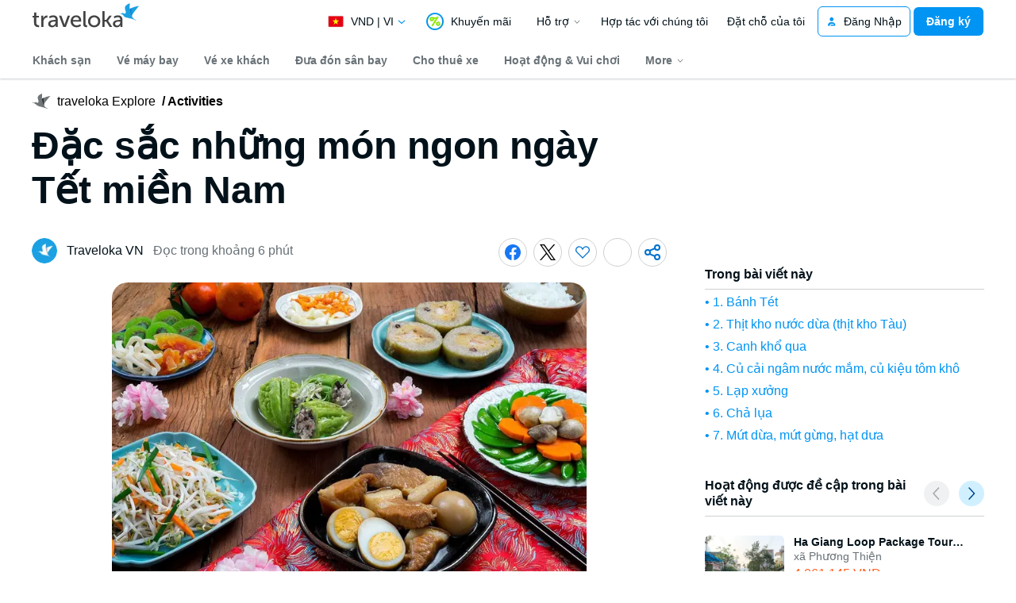

--- FILE ---
content_type: text/html; charset=utf-8
request_url: https://www.traveloka.com/vi-vn/explore/activities/dac-sac-nhung-mon-ngon-ngay-tet-mien-nam/116690
body_size: 58651
content:
<!DOCTYPE html><html style="height:100%" lang="vi-vn"><head><meta charSet="utf-8"/><meta name="viewport" content="width=device-width"/><link rel="canonical" href="https://www.traveloka.com/vi-vn/explore/activities/dac-sac-nhung-mon-ngon-ngay-tet-mien-nam/116690"/><link rel="alternate" hrefLang="vi" href="https://www.traveloka.com/vi-vn/explore/activities/dac-sac-nhung-mon-ngon-ngay-tet-mien-nam/116690"/><title>Đặc sắc những món ngon ngày Tết miền Nam</title><meta name="description" content="Ngày Tết đầu năm, mỗi vùng miền sẽ có một mâm cỗ riêng với những món ngon ngày Tết. Vậy món ăn Tết miền Nam có những gì? Thịt kho trứng, canh khổ qua…"/><meta name="twitter:card" content="summary"/><meta name="twitter:site" content="@traveloka"/><meta name="twitter:title" content="Đặc sắc những món ngon ngày Tết miền Nam"/><meta name="twitter:description" content="Ngày Tết đầu năm, mỗi vùng miền sẽ có một mâm cỗ riêng với những món ngon ngày Tết. Vậy món ăn Tết miền Nam có những gì? Thịt kho trứng, canh khổ qua…"/><meta name="twitter:creator" content="@traveloka"/><meta property="fb:admins" content="1391950997779915"/><meta property="og:title" content="Đặc sắc những món ngon ngày Tết miền Nam"/><meta property="og:description" content="Ngày Tết đầu năm, mỗi vùng miền sẽ có một mâm cỗ riêng với những món ngon ngày Tết. Vậy món ăn Tết miền Nam có những gì? Thịt kho trứng, canh khổ qua…"/><meta property="og:type" content="article"/><meta property="og:url" content="/vi-vn/explore/activities/dac-sac-nhung-mon-ngon-ngay-tet-mien-nam/116690"/><meta property="og:description" content="Ngày Tết đầu năm, mỗi vùng miền sẽ có một mâm cỗ riêng với những món ngon ngày Tết. Vậy món ăn Tết miền Nam có những gì? Thịt kho trứng, canh khổ qua…"/><meta property="og:site_name" content="Traveloka"/><meta property="og:image" content="https://ik.imagekit.io/tvlk/blog/2022/01/mon-ngon-ngay-tet-cover.jpeg?tr=dpr-1.5,h-320,q-40,w-1024"/><meta undefined="title" content="Đặc sắc những món ngon ngày Tết miền Nam"/><meta property="al:ios:url" content="traveloka://explore/activities/dac-sac-nhung-mon-ngon-ngay-tet-mien-nam/116690?adloc=vi&amp;utm_medium=exploreActivities&amp;utm_source=organic"/><link rel="alternate" href="android-app://com.traveloka.android/traveloka/explore/activities/dac-sac-nhung-mon-ngon-ngay-tet-mien-nam/116690?adloc=vi&amp;utm_medium=exploreActivities&amp;utm_source=organic"/><meta name="next-head-count" content="22"/><meta name="theme-color" content="#0A9AF2"/><link rel="manifest" href="/manifest.json"/><script nonce="c+/hpUVrtBQ9YDmA1K4qqQ==">window.WWW_APP_VERSION='release_webxpl_20260115-70232ce37c';</script><style></style><style>
  #__next {
    display: flex;
    flex-direction: column;
    height: 100%;
    z-index: 1;
    position: relative;
  }
  [data-subtree] {
    display: block;
  }
  * {
    font-variant-ligatures: none !important;
  }
  body { -webkit-font-smoothing: antialiased; -moz-osx-font-smoothing: grayscale; }
  ::-ms-reveal {
    display: none;
  }
</style><script nonce="c+/hpUVrtBQ9YDmA1K4qqQ==" id="debug">!function(){try{var a=history.replaceState,t=location.pathname+location.search;history.replaceState=function(){const e=arguments[2].replace(/(\#.*)/,""),c="/en-en"+e,o="/en-en"+e.replace(/^\/\?/,"?");c!=t&&o!=t&&a.apply(history,arguments)}}catch(a){}}();</script><style id="react-native-stylesheet">[stylesheet-group="0"]{}
html{-ms-text-size-adjust:100%;-webkit-text-size-adjust:100%;-webkit-tap-highlight-color:rgba(0,0,0,0);}
body{margin:0;}
button::-moz-focus-inner,input::-moz-focus-inner{border:0;padding:0;}
input::-webkit-inner-spin-button,input::-webkit-outer-spin-button,input::-webkit-search-cancel-button,input::-webkit-search-decoration,input::-webkit-search-results-button,input::-webkit-search-results-decoration{display:none;}
[stylesheet-group="0.1"]{}
:focus:not([data-focusvisible-polyfill]){outline: none;}
[stylesheet-group="0.5"]{}
.css-4rbku5{background-color:rgba(0,0,0,0.00);color:inherit;font:inherit;list-style:none;margin-bottom:0px;margin-left:0px;margin-right:0px;margin-top:0px;text-align:inherit;text-decoration:none;}
.css-18t94o4{cursor:pointer;}
[stylesheet-group="1"]{}
.css-1dbjc4n{-ms-flex-align:stretch;-ms-flex-direction:column;-ms-flex-negative:0;-ms-flex-preferred-size:auto;-webkit-align-items:stretch;-webkit-box-align:stretch;-webkit-box-direction:normal;-webkit-box-orient:vertical;-webkit-flex-basis:auto;-webkit-flex-direction:column;-webkit-flex-shrink:0;align-items:stretch;border:0 solid black;box-sizing:border-box;display:-webkit-box;display:-moz-box;display:-ms-flexbox;display:-webkit-flex;display:flex;flex-basis:auto;flex-direction:column;flex-shrink:0;margin-bottom:0px;margin-left:0px;margin-right:0px;margin-top:0px;min-height:0px;min-width:0px;padding-bottom:0px;padding-left:0px;padding-right:0px;padding-top:0px;position:relative;z-index:0;}
.css-901oao{border:0 solid black;box-sizing:border-box;color:rgba(0,0,0,1.00);display:inline;font:14px -apple-system,BlinkMacSystemFont,"Segoe UI",Roboto,Helvetica,Arial,sans-serif;margin-bottom:0px;margin-left:0px;margin-right:0px;margin-top:0px;padding-bottom:0px;padding-left:0px;padding-right:0px;padding-top:0px;white-space:pre-wrap;word-wrap:break-word;}
.css-bfa6kz{max-width:100%;overflow-x:hidden;overflow-y:hidden;text-overflow:ellipsis;white-space:nowrap;}
.css-11aywtz{-moz-appearance:textfield;-webkit-appearance:none;background-color:rgba(0,0,0,0.00);border-bottom-left-radius:0px;border-bottom-right-radius:0px;border-top-left-radius:0px;border-top-right-radius:0px;border:0 solid black;box-sizing:border-box;font:14px -apple-system,BlinkMacSystemFont,"Segoe UI",Roboto,Helvetica,Arial,sans-serif;margin-bottom:0px;margin-left:0px;margin-right:0px;margin-top:0px;padding-bottom:0px;padding-left:0px;padding-right:0px;padding-top:0px;resize:none;}
.css-cens5h{-webkit-box-orient:vertical;display:-webkit-box;max-width:100%;overflow-x:hidden;overflow-y:hidden;text-overflow:ellipsis;}
[stylesheet-group="2"]{}
.r-bztko3{overflow-x:visible;overflow-y:visible;}
.r-1f0042m{border-bottom-left-radius:5px;border-bottom-right-radius:5px;border-top-left-radius:5px;border-top-right-radius:5px;}
.r-tuq35u{padding-bottom:4px;padding-left:4px;padding-right:4px;padding-top:4px;}
.r-kdyh1x{border-bottom-left-radius:6px;border-bottom-right-radius:6px;border-top-left-radius:6px;border-top-right-radius:6px;}
.r-1udh08x{overflow-x:hidden;overflow-y:hidden;}
.r-6koalj{display:-webkit-box;display:-moz-box;display:-ms-flexbox;display:-webkit-flex;display:flex;}
.r-rs99b7{border-bottom-width:1px;border-left-width:1px;border-right-width:1px;border-top-width:1px;}
.r-qpntkw{padding-bottom:6px;padding-left:6px;padding-right:6px;padding-top:6px;}
.r-1yadl64{border-bottom-width:0px;border-left-width:0px;border-right-width:0px;border-top-width:0px;}
.r-1cis278{margin-bottom:-1px;margin-left:-1px;margin-right:-1px;margin-top:-1px;}
.r-t60dpp{padding-bottom:0px;padding-left:0px;padding-right:0px;padding-top:0px;}
.r-13awgt0{-ms-flex:1 1 0%;-webkit-flex:1;flex:1;}
.r-sdzlij{border-bottom-left-radius:9999px;border-bottom-right-radius:9999px;border-top-left-radius:9999px;border-top-right-radius:9999px;}
.r-1l31rp8{border-bottom-color:rgba(205,208,209,1.00);border-left-color:rgba(205,208,209,1.00);border-right-color:rgba(205,208,209,1.00);border-top-color:rgba(205,208,209,1.00);}
.r-1phboty{border-bottom-style:solid;border-left-style:solid;border-right-style:solid;border-top-style:solid;}
.r-edyy15{padding-bottom:8px;padding-left:8px;padding-right:8px;padding-top:8px;}
.r-17gur6a{border-bottom-left-radius:0px;border-bottom-right-radius:0px;border-top-left-radius:0px;border-top-right-radius:0px;}
.r-494qqr{padding-bottom:32px;padding-left:32px;padding-right:32px;padding-top:32px;}
.r-1dzdj1l{border-bottom-left-radius:10px;border-bottom-right-radius:10px;border-top-left-radius:10px;border-top-right-radius:10px;}
.r-xoduu5{display:-webkit-inline-box;display:-moz-inline-box;display:-ms-inline-flexbox;display:-webkit-inline-flex;display:inline-flex;}
[stylesheet-group="2.1"]{}
.r-1jgb5lz{margin-left:auto;margin-right:auto;}
.r-r0h9e2{margin-bottom:0px;margin-top:0px;}
.r-1e081e0{padding-left:12px;padding-right:12px;}
.r-oyd9sg{padding-bottom:4px;padding-top:4px;}
.r-1pn2ns4{padding-left:8px;padding-right:8px;}
.r-5njf8e{padding-bottom:8px;padding-top:8px;}
.r-ymttw5{padding-left:16px;padding-right:16px;}
.r-1w50u8q{padding-bottom:10px;padding-top:10px;}
.r-s1qlax{padding-left:4px;padding-right:4px;}
.r-1p6iasa{margin-bottom:4px;margin-top:4px;}
.r-1r5su4o{margin-bottom:16px;margin-top:16px;}
.r-1guathk{padding-left:24px;padding-right:24px;}
.r-1yzf0co{padding-bottom:16px;padding-top:16px;}
.r-1hy1u7s{margin-left:24px;margin-right:24px;}
[stylesheet-group="2.2"]{}
.r-ipm5af{top:0px;}
.r-13qz1uu{width:100%;}
.r-8ny0jo{z-index:101;}
.r-iy1yoi{-moz-transition:all ease 200ms;-webkit-transition:all ease 200ms;transition:all ease 200ms;}
.r-1awozwy{-ms-flex-align:center;-webkit-align-items:center;-webkit-box-align:center;align-items:center;}
.r-1777fci{-ms-flex-pack:center;-webkit-box-pack:center;-webkit-justify-content:center;justify-content:center;}
.r-u8s1d{position:absolute;}
.r-82yag{min-width:1222px;}
.r-wy61xf{height:72px;}
.r-184en5c{z-index:1;}
.r-14lw9ot{background-color:rgba(255,255,255,1.00);}
.r-10gryf7{min-height:56px;}
.r-18u37iz{-ms-flex-direction:row;-webkit-box-direction:normal;-webkit-box-orient:horizontal;-webkit-flex-direction:row;flex-direction:row;}
.r-1wtj0ep{-ms-flex-pack:justify;-webkit-box-pack:justify;-webkit-justify-content:space-between;justify-content:space-between;}
.r-17yavnb{width:1222px;}
.r-1b7u577{margin-right:12px;}
.r-1r8g8re{height:36px;}
.r-lrvibr{-moz-user-select:none;-ms-user-select:none;-webkit-user-select:none;user-select:none;}
.r-fdjqy7{text-align:left;}
.r-633pao{pointer-events:none!important;}
.r-1euycsn{-ms-flex-direction:row-reverse;-webkit-box-direction:reverse;-webkit-box-orient:horizontal;-webkit-flex-direction:row-reverse;flex-direction:row-reverse;}
.r-q3we1{margin-top:-4px;}
.r-j76wpu{top:100%;}
.r-b4qz5r{box-shadow:0px 4px 10px rgba(3,18,26,0.15);}
.r-4k2abt{-webkit-transform-origin:top center;transform-origin:top center;}
.r-1ep47lj{-webkit-transition-duration:300ms;transition-duration:300ms;}
.r-1clhhh9{-moz-transition-property:all;-webkit-transition-property:all;transition-property:all;}
.r-1ftll1t{-webkit-transition-timing-function:ease-out;transition-timing-function:ease-out;}
.r-1kb76zh{margin-right:8px;}
.r-1q142lx{-ms-flex-negative:0;-webkit-flex-shrink:0;flex-shrink:0;}
.r-1pi2tsx{height:100%;}
.r-bnwqim{position:relative;}
.r-13hce6t{margin-left:4px;}
.r-eafdt9{-webkit-transition-duration:0.15s;transition-duration:0.15s;}
.r-1i6wzkk{-moz-transition-property:opacity;-webkit-transition-property:opacity;transition-property:opacity;}
.r-1loqt21{cursor:pointer;}
.r-1otgn73{-ms-touch-action:manipulation;touch-action:manipulation;}
.r-10paoce{outline-width:0px;}
.r-1vonz36{clip:rect(0,0,0,0);}
.r-109y4c4{height:1px;}
.r-3s2u2q{white-space:nowrap;}
.r-92ng3h{width:1px;}
.r-uh8wd5{font-family:Godwit,NotoSansJP,-apple-system,BlinkMacSystemFont,Segoe UI,Roboto,Arial,sans-serif,Apple Color Emoji,Segoe UI Emoji,Segoe UI Symbol;}
.r-b88u0q{font-weight:700;}
.r-q4m81j{text-align:center;}
.r-1o4mh9l{font-size:0.875rem;}
.r-f0eezp{line-height:1rem;}
.r-1ugchlj{height:44px;}
.r-tzz3ar{-ms-flex-wrap:nowrap;-webkit-box-lines:nowrap;-webkit-flex-wrap:nowrap;flex-wrap:nowrap;}
.r-1ktosi0{max-width:1222px;}
.r-mrxtjd{min-width:720px;}
.r-88pszg{margin-right:16px;}
.r-1fnihl3{width:1200px;}
.r-11yh6sk{overflow-x:hidden;}
.r-l0gqae{width:800px;}
.r-1jkjb{margin-left:8px;}
.r-ubezar{font-size:16px;}
.r-majxgm{font-weight:500;}
.r-135wba7{line-height:24px;}
.r-1ozqkpa{text-transform:capitalize;}
.r-s67bdx{font-size:48px;}
.r-lylfki{line-height:56px;}
.r-1ifxtd0{margin-bottom:16px;}
.r-mabqd8{height:32px;}
.r-1yvhtrz{width:32px;}
.r-obd0qt{-ms-flex-align:end;-webkit-align-items:flex-end;-webkit-box-align:end;align-items:flex-end;}
.r-1acpoxo{width:36px;}
.r-136ojw6{z-index:2;}
.r-9aw3ui{gap:4px;}
.r-150rngu{-webkit-overflow-scrolling:touch;}
.r-16y2uox{-ms-flex-positive:1;-webkit-box-flex:1;-webkit-flex-grow:1;flex-grow:1;}
.r-1wbh5a2{-ms-flex-negative:1;-webkit-flex-shrink:1;flex-shrink:1;}
.r-lltvgl{overflow-x:auto;}
.r-buy8e9{overflow-y:hidden;}
.r-1sncvnh{-webkit-transform:translateZ(0px);transform:translateZ(0px);}
.r-2eszeu::-webkit-scrollbar{display:none}
.r-2eszeu{scrollbar-width:none;}
.r-x46dho{margin-left:48px;}
.r-1d4dt7g{width:352px;}
.r-gtdqiz{position:-webkit-sticky;position:sticky;}
.r-91kj5l{top:122px;}
.r-1q52ik8{border-bottom-color:rgba(205,208,209,1.00);}
.r-qklmqi{border-bottom-width:1px;}
.r-xd6kpl{padding-bottom:8px;}
.r-1ms6dn0{max-height:500px;}
.r-b6sd5j{padding-bottom:25px;}
.r-i023vh{padding-right:16px;}
.r-14gqq1x{margin-top:4px;}
.r-19u6a5r{margin-left:12px;}
.r-f6df54{background-image:-webkit-linear-gradient(to bottom, rgba(255, 255, 255, 0), rgba(255, 255, 255, 1));background-image:-moz-linear-gradient(to bottom, rgba(255, 255, 255, 0), rgba(255, 255, 255, 1));background-image:linear-gradient(to bottom, rgba(255, 255, 255, 0), rgba(255, 255, 255, 1));}
.r-jumn1c{bottom:-1px;}
.r-6zzn7w{height:25px;}
.r-6gpygo{margin-bottom:12px;}
.r-bcfx0f{background-color:rgba(240,241,242,1.00);}
.r-1i5hp6k{background-color:rgba(209,240,255,1.00);}
.r-knv0ih{margin-top:8px;}
.r-o52ifk{height:100px;}
.r-1t7uo4s{object-fit:cover;}
.r-b8lwoo{width:100px;}
.r-y46g1k{width:240px;}
.r-142tt33{-webkit-text-decoration-line:line-through;text-decoration-line:line-through;}
.r-1p0dtai{bottom:0px;}
.r-1d2f490{left:0px;}
.r-zchlnj{right:0px;}
.r-1wyyakw{z-index:-1;}
.r-bcqeeo{min-width:0px;}
.r-1ny4l3l{outline-style:none;}
.r-13n6l4s::-webkit-input-placeholder{color:rgba(205,208,209,1.00);opacity:1;}
.r-13n6l4s::-moz-placeholder{color:rgba(205,208,209,1.00);opacity:1;}
.r-13n6l4s:-ms-input-placeholder{color:rgba(205,208,209,1.00);opacity:1;}
.r-13n6l4s::placeholder{color:rgba(205,208,209,1.00);opacity:1;}
.r-cqilzk{height:400px;}
.r-1wzrnnt{margin-top:16px;}
.r-sfbmgh{z-index:9999;}
.r-2e7loc{object-position:center center;}
.r-1qhn6m8{padding-left:16px;}
.r-1d69b4p{width:1100px;}
.r-1ut4w64{margin-bottom:-1px;}
.r-1v1z2uz{margin-top:32px;}
.r-b5h31w{padding-left:20px;}
.r-95jzfe{padding-top:16px;}
.r-vw2c0b{font-weight:bold;}
.r-1xlxj57{border-top-color:rgba(205,208,209,1.00);}
.r-5kkj8d{border-top-width:1px;}
.r-5oul0u{margin-bottom:8px;}
.r-da5iq2{box-shadow:0px 1px 2px rgba(3,18,26,0.20);}
.r-naaltd{background-color:rgba(0,124,232,1.00);}
.r-15i92mo{box-shadow:0px 0px 0px rgba(0,0,0,0.00);}
.r-17ygqh9{width:1072px;}
.r-jwli3a{color:rgba(255,255,255,1.00);}
.r-adyw6z{font-size:20px;}
.r-1l7z4oj{padding-bottom:16px;}
.r-6e0ovw{width:80%;}
.r-1j6l8hp{width:20%;}
.r-1vjbqqu{background-color:rgba(236,248,255,1.00);}
.r-1i6uqv8{color:rgba(1,148,243,1.00);}
.r-cygvgh{font-size:1rem;}
.r-1iukymi{line-height:1.5rem;}
.r-aoullt{background-color:rgba(28,41,48,1.00);}
.r-bqdgw5{padding-top:56px;}
.r-1w6e6rj{-ms-flex-wrap:wrap;-webkit-box-lines:multiple;-webkit-flex-wrap:wrap;flex-wrap:wrap;}
.r-169s5xo{margin-bottom:100px;}
.r-1o44xyg{background-color:rgba(53,65,72,1.00);}
.r-1kfrs79{font-weight:600;}
.r-h3s6tt{height:48px;}
.r-1blnp2b{width:72px;}
.r-b8tw3c{width:33.33%;}
.r-zd98yo{margin-bottom:32px;}
.r-1ebb2ja{list-style:none;}
.r-1b43r93{font-size:14px;}
.r-rjixqe{line-height:20px;}
.r-nzoivv{opacity:0.65;}
.r-k200y{-ms-flex-item-align:start;-webkit-align-self:flex-start;align-self:flex-start;}
.r-1peese0{margin-bottom:24px;}
.r-1mnahxq{margin-top:0px;}
.r-ypl6q8{opacity:0.15;}</style><link nonce="c+/hpUVrtBQ9YDmA1K4qqQ==" rel="preload" as="script" href="https://cdnjs.cloudflare.com/polyfill/v3/polyfill.min.js?features=Intl.RelativeTimeFormat%2CIntl.PluralRules%2CIntl.PluralRules.~locale.en%2CIntl.NumberFormat%2CIntl.NumberFormat.~locale.en%2CIntl.Locale%2CIntl.getCanonicalLocales%2CResizeObserver%2CObject.fromEntries&amp;flags=gated"/><script nonce="c+/hpUVrtBQ9YDmA1K4qqQ==" src="https://cdnjs.cloudflare.com/polyfill/v3/polyfill.min.js?features=Intl.RelativeTimeFormat%2CIntl.PluralRules%2CIntl.PluralRules.~locale.en%2CIntl.NumberFormat%2CIntl.NumberFormat.~locale.en%2CIntl.Locale%2CIntl.getCanonicalLocales%2CResizeObserver%2CObject.fromEntries&amp;flags=gated" defer=""></script><link rel="preconnect" href="https://cdnjs.cloudflare.com" crossorigin="anonymous"/><script nonce="c+/hpUVrtBQ9YDmA1K4qqQ==">
                        window.ddjskey='E88F1396B321CF6A0EC81AFA7E00D8';
                        window.ddoptions='{"endpoint":"www.traveloka.com/js/","ajaxListenerPath":["www.traveloka.com","/api"],"replayAfterChallenge":true}';</script><script nonce="c+/hpUVrtBQ9YDmA1K4qqQ==" src="/tags.js" async=""></script><script nonce="c+/hpUVrtBQ9YDmA1K4qqQ==" src="https://d9253bf4bdfd.edge.sdk.awswaf.com/d9253bf4bdfd/1fcfec27aa97/challenge.compact.js" defer=""></script><link rel="icon" href="/favicon.ico"/><style>html,body,div,span,applet,object,iframe,h1,h2,h3,h4,h5,h6,p,blockquote,pre,a,abbr,acronym,address,big,cite,code,del,dfn,em,img,ins,kbd,q,s,samp,small,strike,strong,sub,sup,tt,var,b,u,i,center,dl,dt,dd,ol,ul,li,fieldset,form,label,legend,table,caption,tbody,tfoot,thead,tr,th,td,article,aside,canvas,details,embed,figure,figcaption,footer,header,hgroup,menu,nav,output,ruby,section,summary,time,mark,audio,video{border:0;font-size:100%;font:inherit;vertical-align:baseline;margin:0;padding:0}article,aside,details,figcaption,figure,footer,header,hgroup,menu,nav,section{display:block}body{line-height:1}ol,ul{list-style:none}blockquote,q{quotes:none}blockquote:before,blockquote:after,q:before,q:after{content:none}table{border-collapse:collapse;border-spacing:0}</style><style>#customScrollbar::-webkit-scrollbar{width:10px}#customScrollbar::-webkit-scrollbar-track{background:#fff}#customScrollbar::-webkit-scrollbar-thumb{background:#999;border-radius:5px}#customScrollbar::-webkit-scrollbar-thumb:hover{background:#555}  </style><noscript data-n-css="c+/hpUVrtBQ9YDmA1K4qqQ=="></noscript><script defer="" nonce="c+/hpUVrtBQ9YDmA1K4qqQ==" crossorigin="anonymous" nomodule="" src="https://d1785e74lyxkqq.cloudfront.net/_next/static/chunks/polyfills-42372ed130431b0a.js"></script><script src="https://d1785e74lyxkqq.cloudfront.net/_next/static/v4.6.0/js/webpack-7f59221948fd.js" nonce="c+/hpUVrtBQ9YDmA1K4qqQ==" defer="" crossorigin="anonymous"></script><script src="https://d1785e74lyxkqq.cloudfront.net/_next/static/v4.6.0/js/framework-e4b3734ecf87.js" nonce="c+/hpUVrtBQ9YDmA1K4qqQ==" defer="" crossorigin="anonymous"></script><script src="https://d1785e74lyxkqq.cloudfront.net/_next/static/v4.6.0/js/main-61b4323786f5.js" nonce="c+/hpUVrtBQ9YDmA1K4qqQ==" defer="" crossorigin="anonymous"></script><script src="https://d1785e74lyxkqq.cloudfront.net/_next/static/v4.6.0/js/page-2888-14a91d7cd327.js" nonce="c+/hpUVrtBQ9YDmA1K4qqQ==" defer="" crossorigin="anonymous"></script><script src="https://d1785e74lyxkqq.cloudfront.net/_next/static/v4.6.0/js/23e49fb6-4db8f42ff32e.js" nonce="c+/hpUVrtBQ9YDmA1K4qqQ==" defer="" crossorigin="anonymous"></script><script src="https://d1785e74lyxkqq.cloudfront.net/_next/static/v4.6.0/js/b99f0984-e4767160054f.js" nonce="c+/hpUVrtBQ9YDmA1K4qqQ==" defer="" crossorigin="anonymous"></script><script src="https://d1785e74lyxkqq.cloudfront.net/_next/static/v4.6.0/js/afcfc6d5-dbe38c353834.js" nonce="c+/hpUVrtBQ9YDmA1K4qqQ==" defer="" crossorigin="anonymous"></script><script src="https://d1785e74lyxkqq.cloudfront.net/_next/static/v4.6.0/js/7205cf7f-ce63831786c0.js" nonce="c+/hpUVrtBQ9YDmA1K4qqQ==" defer="" crossorigin="anonymous"></script><script src="https://d1785e74lyxkqq.cloudfront.net/_next/static/v4.6.0/js/6595-ff44705ef56a.js" nonce="c+/hpUVrtBQ9YDmA1K4qqQ==" defer="" crossorigin="anonymous"></script><script src="https://d1785e74lyxkqq.cloudfront.net/_next/static/v4.6.0/js/1253-91f8c74be372.js" nonce="c+/hpUVrtBQ9YDmA1K4qqQ==" defer="" crossorigin="anonymous"></script><script src="https://d1785e74lyxkqq.cloudfront.net/_next/static/v4.6.0/js/8450-0902469237c8.js" nonce="c+/hpUVrtBQ9YDmA1K4qqQ==" defer="" crossorigin="anonymous"></script><script src="https://d1785e74lyxkqq.cloudfront.net/_next/static/v4.6.0/js/639-a26186f3a2c0.js" nonce="c+/hpUVrtBQ9YDmA1K4qqQ==" defer="" crossorigin="anonymous"></script><script src="https://d1785e74lyxkqq.cloudfront.net/_next/static/v4.6.0/js/2894-c8172adfd864.js" nonce="c+/hpUVrtBQ9YDmA1K4qqQ==" defer="" crossorigin="anonymous"></script><script src="https://d1785e74lyxkqq.cloudfront.net/_next/static/v4.6.0/js/8607-36f75b9e4c39.js" nonce="c+/hpUVrtBQ9YDmA1K4qqQ==" defer="" crossorigin="anonymous"></script><script src="https://d1785e74lyxkqq.cloudfront.net/_next/static/v4.6.0/js/7955-e785ec833ef5.js" nonce="c+/hpUVrtBQ9YDmA1K4qqQ==" defer="" crossorigin="anonymous"></script><script src="https://d1785e74lyxkqq.cloudfront.net/_next/static/v4.6.0/js/1111-7b0fea5a3062.js" nonce="c+/hpUVrtBQ9YDmA1K4qqQ==" defer="" crossorigin="anonymous"></script><script src="https://d1785e74lyxkqq.cloudfront.net/_next/static/v4.6.0/js/4581-7661e81d547f.js" nonce="c+/hpUVrtBQ9YDmA1K4qqQ==" defer="" crossorigin="anonymous"></script><script src="https://d1785e74lyxkqq.cloudfront.net/_next/static/v4.6.0/js/246-62874176db7b.js" nonce="c+/hpUVrtBQ9YDmA1K4qqQ==" defer="" crossorigin="anonymous"></script><script src="https://d1785e74lyxkqq.cloudfront.net/_next/static/v4.6.0/js/9433-40fe50b35783.js" nonce="c+/hpUVrtBQ9YDmA1K4qqQ==" defer="" crossorigin="anonymous"></script><script src="https://d1785e74lyxkqq.cloudfront.net/_next/static/v4.6.0/js/8141-80aa9c77b1d3.js" nonce="c+/hpUVrtBQ9YDmA1K4qqQ==" defer="" crossorigin="anonymous"></script><script src="https://d1785e74lyxkqq.cloudfront.net/_next/static/v4.6.0/js/7022-2aa9612c466f.js" nonce="c+/hpUVrtBQ9YDmA1K4qqQ==" defer="" crossorigin="anonymous"></script><script src="https://d1785e74lyxkqq.cloudfront.net/_next/static/v4.6.0/js/5359-ade9466a923c.js" nonce="c+/hpUVrtBQ9YDmA1K4qqQ==" defer="" crossorigin="anonymous"></script><script src="https://d1785e74lyxkqq.cloudfront.net/_next/static/v4.6.0/js/7442-450864e711b1.js" nonce="c+/hpUVrtBQ9YDmA1K4qqQ==" defer="" crossorigin="anonymous"></script><script src="https://d1785e74lyxkqq.cloudfront.net/_next/static/v4.6.0/js/7784-21c1fe7315c2.js" nonce="c+/hpUVrtBQ9YDmA1K4qqQ==" defer="" crossorigin="anonymous"></script><script src="https://d1785e74lyxkqq.cloudfront.net/_next/static/v4.6.0/js/444-1c6ba499b331.js" nonce="c+/hpUVrtBQ9YDmA1K4qqQ==" defer="" crossorigin="anonymous"></script><script src="https://d1785e74lyxkqq.cloudfront.net/_next/static/v4.6.0/js/8586-2898c95511c9.js" nonce="c+/hpUVrtBQ9YDmA1K4qqQ==" defer="" crossorigin="anonymous"></script><script src="https://d1785e74lyxkqq.cloudfront.net/_next/static/v4.6.0/js/8101-a832ba80d838.js" nonce="c+/hpUVrtBQ9YDmA1K4qqQ==" defer="" crossorigin="anonymous"></script><script src="https://d1785e74lyxkqq.cloudfront.net/_next/static/v4.6.0/js/9182-b016479510bf.js" nonce="c+/hpUVrtBQ9YDmA1K4qqQ==" defer="" crossorigin="anonymous"></script><script src="https://d1785e74lyxkqq.cloudfront.net/_next/static/v4.6.0/js/7679-3145e8e98901.js" nonce="c+/hpUVrtBQ9YDmA1K4qqQ==" defer="" crossorigin="anonymous"></script><script src="https://d1785e74lyxkqq.cloudfront.net/_next/static/v4.6.0/js/8713-ae133f631260.js" nonce="c+/hpUVrtBQ9YDmA1K4qqQ==" defer="" crossorigin="anonymous"></script><script src="https://d1785e74lyxkqq.cloudfront.net/_next/static/v4.6.0/js/3644-ce1f37d99a12.js" nonce="c+/hpUVrtBQ9YDmA1K4qqQ==" defer="" crossorigin="anonymous"></script><script src="https://d1785e74lyxkqq.cloudfront.net/_next/static/v4.6.0/js/8323-c8abf69b433f.js" nonce="c+/hpUVrtBQ9YDmA1K4qqQ==" defer="" crossorigin="anonymous"></script><script src="https://d1785e74lyxkqq.cloudfront.net/_next/static/v4.6.0/js/7513-5f88603ddc2b.js" nonce="c+/hpUVrtBQ9YDmA1K4qqQ==" defer="" crossorigin="anonymous"></script><script src="https://d1785e74lyxkqq.cloudfront.net/_next/static/v4.6.0/js/2127-e870289bdec4.js" nonce="c+/hpUVrtBQ9YDmA1K4qqQ==" defer="" crossorigin="anonymous"></script><script src="https://d1785e74lyxkqq.cloudfront.net/_next/static/v4.6.0/js/8283-159e610eb3b6.js" nonce="c+/hpUVrtBQ9YDmA1K4qqQ==" defer="" crossorigin="anonymous"></script><script src="https://d1785e74lyxkqq.cloudfront.net/_next/static/v4.6.0/js/8671-0c9898fa9805.js" nonce="c+/hpUVrtBQ9YDmA1K4qqQ==" defer="" crossorigin="anonymous"></script><script src="https://d1785e74lyxkqq.cloudfront.net/_next/static/v4.6.0/js/page-4536-f1853ad8c895.js" nonce="c+/hpUVrtBQ9YDmA1K4qqQ==" defer="" crossorigin="anonymous"></script><script src="https://d1785e74lyxkqq.cloudfront.net/_next/static/build-v4.6.0-webxpl-desktop-release_webxpl_20260115-70232ce37c/_buildManifest.js" nonce="c+/hpUVrtBQ9YDmA1K4qqQ==" defer="" crossorigin="anonymous"></script><script src="https://d1785e74lyxkqq.cloudfront.net/_next/static/build-v4.6.0-webxpl-desktop-release_webxpl_20260115-70232ce37c/_ssgManifest.js" nonce="c+/hpUVrtBQ9YDmA1K4qqQ==" defer="" crossorigin="anonymous"></script></head><body><div id="__next"><!--$--><div class="css-1dbjc4n r-bztko3 r-ipm5af r-iy1yoi r-13qz1uu r-8ny0jo" style="position:sticky"><div class="css-1dbjc4n r-1awozwy r-1777fci r-u8s1d r-ipm5af r-13qz1uu"><div class="css-1dbjc4n r-82yag"></div></div><div class="css-1dbjc4n r-wy61xf r-1jgb5lz r-r0h9e2 r-u8s1d r-13qz1uu r-184en5c" style="background-image:linear-gradient(3.141592653589793rad,rgba(3, 18, 26, 0.325) 50%,rgba(3, 18, 26, 0) 100%)"><div class="css-1dbjc4n r-1awozwy r-14lw9ot r-1777fci r-10gryf7 r-82yag r-iy1yoi r-13qz1uu r-184en5c" style="border-bottom-color:rgba(247,249,250,1.00);border-bottom-width:1px;box-shadow:0px 1px 2px rgba(3,18,26,0.20);position:relative"><div class="css-1dbjc4n r-18u37iz r-1wtj0ep r-1e081e0 r-oyd9sg r-17yavnb r-184en5c"><div class="css-1dbjc4n r-1awozwy r-18u37iz"><a href="/vi-vn" class="css-4rbku5"><img loading="eager" importance="high" src="https://d1785e74lyxkqq.cloudfront.net/_next/static/v4.6.0/9/97f3e7a54e9c6987283b78e016664776.svg" decoding="async" width="135" height="43" style="object-fit:fill;object-position:50% 50%"/></a></div><div class="css-1dbjc4n r-1awozwy r-18u37iz"><div class="css-1dbjc4n r-1b7u577"><div data-testid="language-currency-dropdown" style="cursor:pointer"><div class="css-1dbjc4n r-1awozwy r-1f0042m r-18u37iz r-1r8g8re r-tuq35u r-lrvibr" data-testid="language-currency-header"><div class="css-1dbjc4n" style="margin-right:4px"><svg width="30" height="20" viewBox="0 0 24 24" fill="none" xmlns="http://www.w3.org/2000/svg" data-id="IcFlagRectangleVn"><rect x="0.75" y="3.75" width="22.5" height="16.5" rx="1.25" fill="#E70011" stroke="#C1C4C6" stroke-width="0.5"></rect><path d="M15.1106 16.7272L12.0129 14.404L8.93043 16.75L10.0769 12.9377L7 10.5836L10.8067 10.5507L11.9874 6.75L13.1933 10.542L17 10.547L13.9389 12.9233L15.1106 16.7272Z" fill="#FFFF00"></path></svg></div><div dir="auto" class="css-901oao r-fdjqy7" style="color:rgba(3,18,26,1.00);font-family:Godwit,NotoSansJP,-apple-system,BlinkMacSystemFont,Segoe UI,Roboto,Arial,sans-serif,Apple Color Emoji,Segoe UI Emoji,Segoe UI Symbol;font-size:14px;font-weight:500;line-height:20px">VND<!-- --> | <!-- -->VI</div><img importance="low" loading="lazy" src="https://d1785e74lyxkqq.cloudfront.net/_next/static/v4.6.0/8/8edcce920c0a18da3100eb7cb980b10c.svg" decoding="async" width="12" height="12" style="margin-left:4px;object-fit:fill;object-position:50% 50%"/></div></div><div class="css-1dbjc4n r-18u37iz r-633pao r-u8s1d r-j76wpu" style="left:-50%;margin-top:4px;-webkit-transform:translateX(-20%);transform:translateX(-20%)"><div class="css-1dbjc4n r-14lw9ot r-kdyh1x r-b4qz5r r-1udh08x r-4k2abt r-1ep47lj r-1clhhh9 r-1ftll1t" style="max-height:75vh;-webkit-transform:scaleY(0);transform:scaleY(0);visibility:hidden;width:auto"><div class="css-1dbjc4n r-4k2abt r-1ep47lj r-1clhhh9 r-1ftll1t" style="opacity:0;-webkit-transform:translateY(16px);transform:translateY(16px)"></div></div></div></div><div class="css-1dbjc4n r-1awozwy r-18u37iz" data-testid="quick-links"><div class="css-1dbjc4n r-kdyh1x r-1kb76zh r-1pn2ns4 r-5njf8e"><a href="https://www.traveloka.com/vi-vn/promotion" class="css-4rbku5 r-1awozwy r-6koalj r-1q142lx"><div class="css-1dbjc4n r-1kb76zh"><img loading="eager" importance="low" src="https://ik.imagekit.io/tvlk/image/imageResource/2025/01/05/1736039010989-7595d02099b0647547a9e4e8ec19d408.png?tr=h-24,q-75,w-24" srcSet="https://ik.imagekit.io/tvlk/image/imageResource/2025/01/05/1736039010989-7595d02099b0647547a9e4e8ec19d408.png?tr=h-24,q-75,w-24 1x, https://ik.imagekit.io/tvlk/image/imageResource/2025/01/05/1736039010989-7595d02099b0647547a9e4e8ec19d408.png?tr=dpr-2,h-24,q-75,w-24 2x, https://ik.imagekit.io/tvlk/image/imageResource/2025/01/05/1736039010989-7595d02099b0647547a9e4e8ec19d408.png?tr=dpr-3,h-24,q-75,w-24 3x" decoding="async" width="24" height="24" style="object-fit:fill;object-position:50% 50%"/></div><div dir="auto" class="css-901oao r-fdjqy7" style="color:rgba(3,18,26,1.00);font-family:Godwit,NotoSansJP,-apple-system,BlinkMacSystemFont,Segoe UI,Roboto,Arial,sans-serif,Apple Color Emoji,Segoe UI Emoji,Segoe UI Symbol;font-size:14px;font-weight:500;line-height:20px">Khuyến mãi</div></a></div><div class="css-1dbjc4n r-1pi2tsx r-1777fci"><div style="cursor:pointer"><div class="css-1dbjc4n r-1awozwy r-kdyh1x r-6koalj r-18u37iz r-1pi2tsx r-1777fci r-ymttw5 r-1w50u8q"><div class="css-1dbjc4n r-bnwqim"><div dir="auto" class="css-901oao r-fdjqy7" style="color:rgba(3,18,26,1.00);font-family:Godwit,NotoSansJP,-apple-system,BlinkMacSystemFont,Segoe UI,Roboto,Arial,sans-serif,Apple Color Emoji,Segoe UI Emoji,Segoe UI Symbol;font-size:14px;font-weight:500;line-height:20px">Hỗ trợ</div></div><div class="css-1dbjc4n r-13hce6t"><svg width="12" height="12" viewBox="0 0 24 24" fill="none" xmlns="http://www.w3.org/2000/svg" data-id="IcSystemChevronDown"><path d="M5.49141 9.44856C5.77671 9.1852 6.21155 9.1851 6.49629 9.43684L6.55098 9.49055L12.0002 15.3939L17.4494 9.49055C17.7304 9.18638 18.2047 9.16767 18.509 9.44856C18.8132 9.72953 18.8319 10.2038 18.551 10.5081L12.551 17.0081C12.409 17.1618 12.2094 17.2493 12.0002 17.2493C11.791 17.2493 11.5914 17.1618 11.4494 17.0081L5.44942 10.5081L5.39962 10.4495C5.17126 10.1457 5.20621 9.71201 5.49141 9.44856Z" fill="#687176"></path></svg></div></div></div><div class="css-1dbjc4n r-18u37iz r-q3we1 r-633pao r-u8s1d r-j76wpu" style="left:0px"><div class="css-1dbjc4n r-14lw9ot r-kdyh1x r-b4qz5r r-1udh08x r-4k2abt r-1ep47lj r-1clhhh9 r-1ftll1t r-13qz1uu" style="-webkit-transform:scaleY(0);transform:scaleY(0);visibility:hidden"><div class="css-1dbjc4n r-4k2abt r-1ep47lj r-1clhhh9 r-1ftll1t" style="opacity:0;-webkit-transform:translateY(16px);transform:translateY(16px)"></div></div></div></div><div class="css-1dbjc4n r-kdyh1x r-1kb76zh r-1pn2ns4 r-5njf8e"><a href="/vi-vn/partnership" class="css-4rbku5 r-1awozwy r-6koalj r-1q142lx"><div dir="auto" class="css-901oao r-fdjqy7" style="color:rgba(3,18,26,1.00);font-family:Godwit,NotoSansJP,-apple-system,BlinkMacSystemFont,Segoe UI,Roboto,Arial,sans-serif,Apple Color Emoji,Segoe UI Emoji,Segoe UI Symbol;font-size:14px;font-weight:500;line-height:20px">Hợp tác với chúng tôi</div></a></div><div class="css-1dbjc4n r-kdyh1x r-1kb76zh r-1pn2ns4 r-5njf8e"><a href="/vi-vn/retrieve" class="css-4rbku5 r-1awozwy r-6koalj r-1q142lx"><div dir="auto" class="css-901oao r-fdjqy7" style="color:rgba(3,18,26,1.00);font-family:Godwit,NotoSansJP,-apple-system,BlinkMacSystemFont,Segoe UI,Roboto,Arial,sans-serif,Apple Color Emoji,Segoe UI Emoji,Segoe UI Symbol;font-size:14px;font-weight:500;line-height:20px">Đặt chỗ của tôi</div></a></div></div><div tabindex="0" class="css-1dbjc4n r-1awozwy r-kdyh1x r-rs99b7 r-1loqt21 r-18u37iz r-qpntkw r-1otgn73 r-1i6wzkk r-lrvibr" style="border-top-color:rgba(1,148,243,1.00);border-right-color:rgba(1,148,243,1.00);border-bottom-color:rgba(1,148,243,1.00);border-left-color:rgba(1,148,243,1.00);-webkit-transition-duration:0s;transition-duration:0s"><div class="css-1dbjc4n" style="margin-right:4px;margin-left:4px"><svg width="14" height="24" viewBox="0 0 24 24" fill="none" xmlns="http://www.w3.org/2000/svg" data-id="IcSystemUserAccountFill"><path fill-rule="evenodd" clip-rule="evenodd" d="M11.5 11.5C13.9853 11.5 15.5 9.98528 15.5 7.5C15.5 5.01472 13.9853 3 11.5 3C9.01472 3 7.5 5.01472 7.5 7.5C7.5 9.98528 9.01472 11.5 11.5 11.5ZM19.5 20C19.5 16.5 17 13.5 11.5 13.5C6 13.5 3.5 16.5 3.5 20C3.5 21.5 4.49902 21.5 4.49902 21.5H7.75V20C7.75 18.4812 8.98122 17.25 10.5 17.25H15.5C15.9142 17.25 16.25 17.5858 16.25 18C16.25 18.4142 15.9142 18.75 15.5 18.75H10.5C9.80964 18.75 9.25 19.3096 9.25 20V21.5H18.5C18.5 21.5 19.5 21.5 19.5 20Z" fill="#0194f3"></path></svg></div><div dir="auto" class="css-901oao r-fdjqy7" style="color:rgba(3,18,26,1.00);font-family:Godwit,NotoSansJP,-apple-system,BlinkMacSystemFont,Segoe UI,Roboto,Arial,sans-serif,Apple Color Emoji,Segoe UI Emoji,Segoe UI Symbol;font-size:14px;font-weight:500;line-height:20px;margin-right:4px;margin-left:4px">Đăng Nhập</div></div><div aria-live="polite" role="button" tabindex="0" class="css-18t94o4 css-1dbjc4n r-kdyh1x r-1loqt21 r-13hce6t r-10paoce r-ymttw5 r-1w50u8q r-1otgn73 r-lrvibr" style="background-color:rgba(1,148,243,1.00)"><div dir="auto" class="css-901oao r-1yadl64 r-1vonz36 r-109y4c4 r-1cis278 r-1udh08x r-t60dpp r-u8s1d r-3s2u2q r-92ng3h">Đăng ký</div><div class="css-1dbjc4n r-1awozwy r-18u37iz r-1777fci" style="-webkit-flex:1;-ms-flex:1 1 0%;flex:1;opacity:1"><div dir="auto" aria-hidden="true" class="css-901oao css-bfa6kz r-uh8wd5 r-1o4mh9l r-b88u0q r-f0eezp r-q4m81j" style="color:rgba(255,255,255,1.00)">Đăng ký</div></div></div></div></div><div class="css-1dbjc4n r-13qz1uu"><div class="css-1dbjc4n r-1awozwy r-6koalj r-1ugchlj r-13qz1uu" data-testid="product-nav"><div class="css-1dbjc4n r-18u37iz r-tzz3ar r-1pi2tsx r-1ktosi0 r-mrxtjd r-s1qlax r-13qz1uu"><a href="/vi-vn/hotel" class="css-4rbku5 r-1awozwy r-kdyh1x r-6koalj r-88pszg r-1p6iasa r-1pn2ns4"><div aria-level="4" dir="auto" class="css-901oao r-uh8wd5 r-b88u0q r-fdjqy7" style="color:rgba(104,113,118,1.00);font-size:14px;line-height:16px">Khách sạn</div></a><a href="/vi-vn/flight" class="css-4rbku5 r-1awozwy r-kdyh1x r-6koalj r-88pszg r-1p6iasa r-1pn2ns4"><div aria-level="4" dir="auto" class="css-901oao r-uh8wd5 r-b88u0q r-fdjqy7" style="color:rgba(104,113,118,1.00);font-size:14px;line-height:16px">Vé máy bay</div></a><a href="/vi-vn/bus-and-shuttle" class="css-4rbku5 r-1awozwy r-kdyh1x r-6koalj r-88pszg r-1p6iasa r-1pn2ns4"><div aria-level="4" dir="auto" class="css-901oao r-uh8wd5 r-b88u0q r-fdjqy7" style="color:rgba(104,113,118,1.00);font-size:14px;line-height:16px">Vé xe khách</div></a><a href="/vi-vn/airport-transfer" class="css-4rbku5 r-1awozwy r-kdyh1x r-6koalj r-88pszg r-1p6iasa r-1pn2ns4"><div aria-level="4" dir="auto" class="css-901oao r-uh8wd5 r-b88u0q r-fdjqy7" style="color:rgba(104,113,118,1.00);font-size:14px;line-height:16px">Đưa đón sân bay</div></a><a href="/vi-vn/car-rental" class="css-4rbku5 r-1awozwy r-kdyh1x r-6koalj r-88pszg r-1p6iasa r-1pn2ns4"><div aria-level="4" dir="auto" class="css-901oao r-uh8wd5 r-b88u0q r-fdjqy7" style="color:rgba(104,113,118,1.00);font-size:14px;line-height:16px">Cho thuê xe</div></a><a href="/vi-vn/activities" class="css-4rbku5 r-1awozwy r-kdyh1x r-6koalj r-88pszg r-1p6iasa r-1pn2ns4"><div aria-level="4" dir="auto" class="css-901oao r-uh8wd5 r-b88u0q r-fdjqy7" style="color:rgba(104,113,118,1.00);font-size:14px;line-height:16px">Hoạt động &amp; Vui chơi</div></a><div class="css-1dbjc4n r-1pi2tsx r-1777fci"><div style="cursor:pointer"><div class="css-1dbjc4n r-1awozwy r-kdyh1x r-6koalj r-18u37iz r-1pi2tsx r-1777fci r-1pn2ns4 r-1w50u8q"><div aria-level="4" dir="auto" class="css-901oao r-uh8wd5 r-b88u0q r-fdjqy7" style="color:rgba(104,113,118,1.00);font-size:14px;line-height:16px">More</div><div class="css-1dbjc4n r-13hce6t"><svg width="12" height="12" viewBox="0 0 24 24" fill="none" xmlns="http://www.w3.org/2000/svg" data-id="IcSystemChevronDown"><path d="M5.49141 9.44856C5.77671 9.1852 6.21155 9.1851 6.49629 9.43684L6.55098 9.49055L12.0002 15.3939L17.4494 9.49055C17.7304 9.18638 18.2047 9.16767 18.509 9.44856C18.8132 9.72953 18.8319 10.2038 18.551 10.5081L12.551 17.0081C12.409 17.1618 12.2094 17.2493 12.0002 17.2493C11.791 17.2493 11.5914 17.1618 11.4494 17.0081L5.44942 10.5081L5.39962 10.4495C5.17126 10.1457 5.20621 9.71201 5.49141 9.44856Z" fill="#687176"></path></svg></div></div></div><div class="css-1dbjc4n r-1euycsn r-q3we1 r-633pao r-u8s1d r-j76wpu" style="right:0px"><div class="css-1dbjc4n r-14lw9ot r-kdyh1x r-b4qz5r r-1udh08x r-4k2abt r-1ep47lj r-1clhhh9 r-1ftll1t r-13qz1uu" style="-webkit-transform:scaleY(0);transform:scaleY(0);visibility:hidden"><div class="css-1dbjc4n r-4k2abt r-1ep47lj r-1clhhh9 r-1ftll1t" style="opacity:0;-webkit-transform:translateY(16px);transform:translateY(16px)"></div></div></div></div></div></div></div></div></div></div><div class="css-1dbjc4n" style="height:100px" id="navbar-offset"></div><div class="css-1dbjc4n"><div class="css-1dbjc4n r-18u37iz r-1jgb5lz r-1fnihl3" style="z-index:2"><div class="css-1dbjc4n r-11yh6sk r-l0gqae"><div class="css-1dbjc4n"><div class="css-1dbjc4n r-1r5su4o"><div class="css-1dbjc4n r-18u37iz"><svg width="24" height="24" viewBox="0 0 24 24" fill="none" xmlns="http://www.w3.org/2000/svg" data-id="IcBrandTintedTraveloka"><g clip-path="url(#clip0_36737_45240)"><path d="M15.4886 16.0268C15.4886 14.0528 17.8724 11.6204 18.9865 10.1939C21.0632 7.53787 23.5 5.00369 23.5 5.00369C23.5 5.00369 20.7666 5.31206 17.965 6.21272C16.2087 6.77652 14.5488 7.59063 12.8958 8.3995C12.8073 6.27545 12.9489 4.12079 13.0969 2C13.0969 2 9.06369 3.00599 7.76139 5.90024C7.0257 7.53724 8.22553 9.70817 8.51454 11.3204C8.64141 12.0365 8.24246 14.1024 7.02665 13.4945C6.5365 13.2401 5.72054 12.8296 5.02132 12.8223C4.53946 12.8223 4.19858 12.9923 3.91455 13.1339C3.66528 13.2582 3.40097 13.3748 3.11625 13.3698L-0.5 12.6424C-0.5 12.6424 1.86095 13.5555 3.75 14.5C4.72762 14.9888 5.25278 15.4971 5.75943 15.9874C6.28926 16.5002 6.79886 16.9934 7.78455 17.4243C9.70831 18.2631 12.5065 18.7688 15 19.5C17.5862 20.2674 19.5568 21.0384 20.1976 21.3836C19.9968 21.2735 19.9721 21.0343 20 21C20.053 20.9223 20.6995 21.1212 20.6995 21.1212C18.7753 20.2945 15.4478 18.5279 15.4886 16.0268Z" fill="#707577"></path><path d="M15.4886 16.0038C15.4885 16.0113 15.4885 16.0188 15.4885 16.0263C15.4782 16.6586 15.6832 17.244 16.0264 17.7792C14.3853 15.6816 12.829 9.04982 12.8972 8.39821L12.9262 8.38402C13.5736 8.06721 14.2222 7.74985 14.8772 7.44727C14.8579 7.97879 14.7068 12.8235 15.4886 16.0038Z" fill="#242628"></path></g><defs><clipPath id="clip0_36737_45240"><rect width="24" height="24" fill="white"></rect></clipPath></defs></svg><div class="css-1dbjc4n r-1awozwy r-18u37iz" style="-webkit-justify-content:flex-start;justify-content:flex-start;-ms-flex-pack:start;-webkit-box-pack:start"><a href="/vi-vn/explore" class="css-4rbku5 r-13awgt0 r-18u37iz r-1jkjb"><div dir="auto" class="css-901oao r-uh8wd5 r-ubezar r-majxgm r-135wba7 r-fdjqy7" style="color:rgba(0,0,0,1.00)">traveloka </div><div dir="auto" class="css-901oao r-uh8wd5 r-ubezar r-majxgm r-135wba7 r-fdjqy7" style="color:rgba(0,0,0,1.00)">Explore</div></a><div class="css-1dbjc4n" style="padding-right:8px"></div><a href="/vi-vn/explore/activities" class="css-4rbku5"><div dir="auto" class="css-901oao r-uh8wd5 r-ubezar r-135wba7 r-fdjqy7 r-1ozqkpa" style="color:rgba(0,0,0,1.00);font-weight:bold">/ activities</div></a></div></div></div><h1 aria-level="1" dir="auto" role="heading" class="css-4rbku5 css-901oao r-uh8wd5 r-s67bdx r-b88u0q r-lylfki r-1ifxtd0 r-fdjqy7" style="color:rgba(3,18,26,1.00)">Đặc sắc những món ngon ngày Tết miền Nam</h1><div dir="auto" class="css-901oao r-uh8wd5 r-ubezar r-majxgm r-135wba7 r-1ifxtd0 r-fdjqy7" style="color:rgba(3,18,26,1.00)"></div><div class="css-1dbjc4n r-18u37iz r-1wtj0ep"><div class="css-1dbjc4n"><div class="css-1dbjc4n r-1awozwy r-18u37iz"><img importance="low" loading="lazy" src="https://ik.imagekit.io/tvlk/blog/2020/01/traveloka-godwit-1.png" srcSet="https://ik.imagekit.io/tvlk/blog/2020/01/traveloka-godwit-1.png 1x, https://ik.imagekit.io/tvlk/blog/2020/01/traveloka-godwit-1.png?tr=dpr-2 2x, https://ik.imagekit.io/tvlk/blog/2020/01/traveloka-godwit-1.png?tr=dpr-3 3x" decoding="async" class="r-sdzlij r-mabqd8 r-1b7u577 r-1yvhtrz" style="object-fit:fill;object-position:50% 50%"/><div dir="auto" class="css-901oao r-uh8wd5 r-ubezar r-majxgm r-135wba7 r-1b7u577 r-fdjqy7" style="color:rgba(3,18,26,1.00)">Traveloka VN</div><div dir="auto" class="css-901oao r-uh8wd5 r-ubezar r-majxgm r-135wba7 r-1b7u577 r-fdjqy7" style="color:rgba(104,113,118,1.00)">Đọc trong khoảng 6 phút</div></div></div><div class="css-1dbjc4n"><div class="css-1dbjc4n r-obd0qt r-18u37iz r-184en5c" data-testid="desktop-detail-share-container"><div class="css-1dbjc4n r-1awozwy r-1l31rp8 r-sdzlij r-1phboty r-rs99b7 r-1r8g8re r-1777fci r-1jkjb r-1acpoxo" data-testid="facebook-share-button"><div aria-label="facebook" role="button" tabindex="0" class="SocialMediaShareButton SocialMediaShareButton--facebook"><div class="css-1dbjc4n r-1awozwy r-1777fci"><img src="https://d1785e74lyxkqq.cloudfront.net/_next/static/v4.6.0/6/6904cd2e74ef73120833cff12185a320.svg" width="24" height="24"/></div></div></div><div class="css-1dbjc4n r-1awozwy r-1l31rp8 r-sdzlij r-1phboty r-rs99b7 r-1r8g8re r-1777fci r-1jkjb r-1acpoxo" data-testid="twitter-share-button"><div aria-label="twitter" role="button" tabindex="0" class="SocialMediaShareButton SocialMediaShareButton--twitter"><div class="css-1dbjc4n r-1awozwy r-1777fci"><img src="https://d1785e74lyxkqq.cloudfront.net/_next/static/v4.6.0/4/41064b24b4d41c7cd43a8f8006401b94.svg" width="24" height="24"/></div></div></div><div class="css-1dbjc4n r-1awozwy r-1l31rp8 r-sdzlij r-1phboty r-rs99b7 r-1r8g8re r-1777fci r-1jkjb r-1acpoxo" data-testid="like-button"><div tabindex="0" class="css-1dbjc4n r-1loqt21 r-1otgn73 r-1i6wzkk r-lrvibr r-136ojw6" style="-webkit-transition-duration:0s;transition-duration:0s" data-testid="like-touchable"><svg width="20" height="20" viewBox="0 0 24 24" fill="none" xmlns="http://www.w3.org/2000/svg" data-id="IcReactionHeart"><path d="M12.2412 5.57656C15.1567 0.620633 22.7496 2.68804 22.75 8.43788C22.75 9.93473 22.1551 11.3706 21.0967 12.4291L12.5303 20.9955C12.2374 21.2884 11.7626 21.2884 11.4697 20.9955L2.90332 12.4291C1.84494 11.3706 1.25 9.93473 1.25 8.43788C1.2504 2.68804 8.84325 0.620633 11.7588 5.57656L12 5.98574L12.2412 5.57656ZM21.25 8.43788C21.2496 4.21625 15.6749 2.69859 13.5342 6.3373L12.6465 7.84511C12.5117 8.07419 12.2658 8.21523 12 8.21523C11.7342 8.21523 11.4883 8.07419 11.3535 7.84511L10.4658 6.3373C8.32512 2.69859 2.7504 4.21625 2.75 8.43788C2.75 9.5369 3.18679 10.5914 3.96387 11.3685L12 19.4047L20.0361 11.3685C20.8132 10.5914 21.25 9.5369 21.25 8.43788Z" fill="#0071CE"></path></svg></div></div><div class="css-1dbjc4n r-1awozwy r-1l31rp8 r-sdzlij r-1phboty r-rs99b7 r-1r8g8re r-1777fci r-1jkjb r-1acpoxo" data-testid="bookmark-button"><div class="css-1dbjc4n"><div tabindex="0" class="css-1dbjc4n r-1awozwy r-1loqt21 r-6koalj r-18u37iz r-9aw3ui r-1otgn73 r-1i6wzkk r-lrvibr" style="-webkit-transition-duration:0s;transition-duration:0s"><div class="" style="width:24px;height:24px;line-height:0"><canvas style="width:100%;height:100%"></canvas></div></div><span></span></div></div><div class="css-1dbjc4n r-1awozwy r-1l31rp8 r-sdzlij r-1phboty r-rs99b7 r-1r8g8re r-1777fci r-1jkjb r-1acpoxo" data-testid="copy-link-wrapper"><div tabindex="0" class="css-1dbjc4n r-1loqt21 r-1otgn73 r-1i6wzkk r-lrvibr" style="-webkit-transition-duration:0s;transition-duration:0s" data-testid="copy-link-button"><div class="css-1dbjc4n r-1awozwy r-1777fci" data-testid="copy-link-icon"><svg width="24" height="24" viewBox="0 0 24 24" fill="none" xmlns="http://www.w3.org/2000/svg" data-id="IcSystemShareAndroid"><path d="M8.25 10L15.17 7M8.25 14L15.17 17M18 21C19.6569 21 21 19.6569 21 18C21 16.3431 19.6569 15 18 15C16.3431 15 15 16.3431 15 18C15 19.6569 16.3431 21 18 21ZM6 15C7.65685 15 9 13.6569 9 12C9 10.3431 7.65685 9 6 9C4.34315 9 3 10.3431 3 12C3 13.6569 4.34315 15 6 15Z" stroke="#0071CE" stroke-width="2" stroke-linecap="round" stroke-linejoin="round"></path><path fill-rule="evenodd" clip-rule="evenodd" d="M18 9C19.6569 9 21 7.65685 21 6C21 4.34315 19.6569 3 18 3C16.3431 3 15 4.34315 15 6C15 7.65685 16.3431 9 18 9Z" stroke="#0071CE" stroke-width="2" stroke-linecap="round" stroke-linejoin="round"></path></svg></div></div></div></div></div></div></div></div></div><div class="css-1dbjc4n r-18u37iz r-1jgb5lz r-1fnihl3"><div class="css-1dbjc4n r-11yh6sk r-l0gqae"><div><div class="css-1dbjc4n"><img loading="lazy" src="https://ik.imagekit.io/tvlk/blog/2022/01/mon-ngon-ngay-tet-cover.jpeg?tr=q-70,c-at_max,w-500,h-250,dpr-2" style="width:auto;margin-top:20px;margin-bottom:8px;margin-left:auto;margin-right:auto;overflow:hidden;border-radius:20px;max-height:400px;max-width:100%"/></div><div class="css-1dbjc4n"><div class="css-1dbjc4n" style="margin-bottom:0px;margin-top:20px"><div dir="auto" class="css-901oao r-13awgt0 r-uh8wd5 r-majxgm r-fdjqy7" style="color:rgba(3,18,26,1.00)"><p style="color:rgba(51,51,51,1.00);font-family:Godwit,NotoSansJP,-apple-system,BlinkMacSystemFont,Segoe UI,Roboto,Arial,sans-serif,Apple Color Emoji,Segoe UI Emoji,Segoe UI Symbol;font-size:16px;font-weight:400;line-height:24px">Ngày Tết Nguyên Đán ở mỗi vùng miền sẽ có những nét phong tục, văn hóa riêng. Nhưng điểm chung của các vùng miền là đều chuẩn bị một mâm cỗ với những <strong style="font-family:Godwit,NotoSansJP,-apple-system,BlinkMacSystemFont,Segoe UI,Roboto,Arial,sans-serif,Apple Color Emoji,Segoe UI Emoji,Segoe UI Symbol;font-weight:900">món ngon ngày Tết</strong>. Nhiều món ăn hấp dẫn được bày trí bắt mắt, bao nhiêu tinh hoa ẩm thực hội tụ trong mâm cơm Tết những ngày sum vầy đầu năm.</p></div></div><div class="css-1dbjc4n r-1udh08x" style="margin-top:0px;max-height:450px"><div tabindex="0" class="css-1dbjc4n r-1loqt21 r-1otgn73 r-1i6wzkk r-lrvibr" style="-webkit-transition-duration:0s;transition-duration:0s"><div class="css-1dbjc4n"><img loading="lazy" src="https://ik.imagekit.io/tvlk/blog/tr:n-ads/public/50c547d342f6c320fb2d4c9811322967.jpeg?tr=q-70,c-at_max,w-1000,h-600&amp;v=1767711264169" style="width:auto;margin-top:20px;margin-bottom:8px;margin-left:auto;margin-right:auto;overflow:hidden;border-radius:20px;max-height:400px;max-width:100%"/></div></div></div><div class="css-1dbjc4n" style="margin-bottom:0px;margin-top:20px"><div dir="auto" class="css-901oao r-13awgt0 r-uh8wd5 r-majxgm r-fdjqy7" style="color:rgba(3,18,26,1.00)"><p style="color:rgba(51,51,51,1.00);font-family:Godwit,NotoSansJP,-apple-system,BlinkMacSystemFont,Segoe UI,Roboto,Arial,sans-serif,Apple Color Emoji,Segoe UI Emoji,Segoe UI Symbol;font-size:16px;font-weight:400;line-height:24px">Nếu Tết Hà Nội có thịt đông, Huế có thịt luộc tôm chua, vậy thì các tỉnh miền Nam không thể thiếu món gì? Hãy cùng Traveloka tìm hiểu về món ăn đặc trưng ngày Tết của người miền Nam trong bài viết sau đây nhé!</p></div></div><div class="css-1dbjc4n r-1udh08x" style="margin-top:0px;max-height:450px"><div tabindex="0" class="css-1dbjc4n r-1loqt21 r-1otgn73 r-1i6wzkk r-lrvibr" style="-webkit-transition-duration:0s;transition-duration:0s"><div class="css-1dbjc4n"><img loading="lazy" src="https://ik.imagekit.io/tvlk/blog/tr:n-ads/public/d99640bd57c0b24aea9e5aff24a9ce5e.jpeg?tr=q-70,c-at_max,w-1000,h-600&amp;v=1768362173139" style="width:auto;margin-top:20px;margin-bottom:8px;margin-left:auto;margin-right:auto;overflow:hidden;border-radius:20px;max-height:400px;max-width:100%"/></div></div></div><div class="css-1dbjc4n"><div class="css-1dbjc4n"><img loading="lazy" src="https://ik.imagekit.io/tvlk/blog/2022/01/mon-ngon-ngay-tet-cover-1024x685.jpeg?tr=q-70,c-at_max,w-1000,h-600" style="width:auto;margin-top:20px;margin-bottom:8px;margin-left:auto;margin-right:auto;overflow:hidden;border-radius:20px;max-height:400px;max-width:100%" alt="Mâm cơm ngày Tết với nhiều ý nghĩa"/></div><div class="css-1dbjc4n"><div dir="auto" class="css-901oao r-13awgt0 r-uh8wd5 r-majxgm r-fdjqy7" style="color:rgba(3,18,26,1.00)"><p style="color:rgba(104,113,118,1.00);font-family:Godwit,NotoSansJP,-apple-system,BlinkMacSystemFont,Segoe UI,Roboto,Arial,sans-serif,Apple Color Emoji,Segoe UI Emoji,Segoe UI Symbol;font-size:14px;font-weight:500;line-height:20px;text-align:center">Mâm cơm ngày Tết với nhiều ý nghĩa đặc biệt thiêng liêng @internet</p></div></div></div><div class="css-1dbjc4n" id="1-bnh-tt-qm1b6hh"><h1 aria-level="1" dir="auto" role="heading" class="css-4rbku5 css-901oao r-uh8wd5 r-fdjqy7" style="color:rgba(51,51,51,1.00);font-size:32px;font-weight:600;line-height:48px;margin-bottom:0px;margin-top:32px">1. Bánh Tét</h1></div><div class="css-1dbjc4n" style="margin-bottom:0px;margin-top:20px"><div dir="auto" class="css-901oao r-13awgt0 r-uh8wd5 r-majxgm r-fdjqy7" style="color:rgba(3,18,26,1.00)"><p style="color:rgba(51,51,51,1.00);font-family:Godwit,NotoSansJP,-apple-system,BlinkMacSystemFont,Segoe UI,Roboto,Arial,sans-serif,Apple Color Emoji,Segoe UI Emoji,Segoe UI Symbol;font-size:16px;font-weight:400;line-height:24px">Bánh Chưng, Bánh Tét ba miền đều có, mỗi miền là một nét khác biệt riêng. Vào ngày <a style="color:rgba(1,148,243,1.00);font-family:Godwit,NotoSansJP,-apple-system,BlinkMacSystemFont,Segoe UI,Roboto,Arial,sans-serif,Apple Color Emoji,Segoe UI Emoji,Segoe UI Symbol;font-weight:700" href="https://www.traveloka.com/vi-vn/explore/activities/tet-nguyen-dan-acc/194753?funnel_source=content_article&amp;funnel_id=WP_116690" target="_blank">Tết nguyên đán</a>, nếu miền Bắc chuộng món bánh Chưng, có hình dáng vuông vức, miền Nam gọi tên bánh Tét với hình trụ dài, nguyên liệu về cơ bản là giống nhau. Miền Trung cầu nối giữa 2 miền, do đó cả 2 món bánh Tét và bánh Chưng đều phổ biến.</p></div></div><div class="css-1dbjc4n"><div class="css-1dbjc4n"><img loading="lazy" src="https://ik.imagekit.io/tvlk/blog/2022/01/mon-ngon-ngay-tet-2.jpg?tr=q-70,c-at_max,w-1000,h-600" style="width:auto;margin-top:20px;margin-bottom:8px;margin-left:auto;margin-right:auto;overflow:hidden;border-radius:20px;max-height:400px;max-width:100%" alt="Bánh Tét - đặc trưng món Tết miền Nam"/></div><div class="css-1dbjc4n"><div dir="auto" class="css-901oao r-13awgt0 r-uh8wd5 r-majxgm r-fdjqy7" style="color:rgba(3,18,26,1.00)"><p style="color:rgba(104,113,118,1.00);font-family:Godwit,NotoSansJP,-apple-system,BlinkMacSystemFont,Segoe UI,Roboto,Arial,sans-serif,Apple Color Emoji,Segoe UI Emoji,Segoe UI Symbol;font-size:14px;font-weight:500;line-height:20px;text-align:center">Sự đang dạng của bánh Tét - Đặc trưng món Tết miền Nam @internet</p></div></div></div><div class="css-1dbjc4n" style="margin-bottom:0px;margin-top:20px"><div dir="auto" class="css-901oao r-13awgt0 r-uh8wd5 r-majxgm r-fdjqy7" style="color:rgba(3,18,26,1.00)"><p style="color:rgba(51,51,51,1.00);font-family:Godwit,NotoSansJP,-apple-system,BlinkMacSystemFont,Segoe UI,Roboto,Arial,sans-serif,Apple Color Emoji,Segoe UI Emoji,Segoe UI Symbol;font-size:16px;font-weight:400;line-height:24px">Bánh tét thường được gói với nếp, đậu xanh, không có hoặc có ít thịt để có thể ăn sau Tết. Người dân còn có thể dùng lá chuối thay cho lá dong. Điều đặc biệt của bánh Tét trong món ngon ngày Tết của người miền Nam là sự đa dạng của món bánh này. Bánh Tét có bánh Tét mặn, ngọt, chay.</p></div></div><div class="css-1dbjc4n" id="2-tht-kho-nc-da-tht-kho-tu-axawx1i"><h1 aria-level="1" dir="auto" role="heading" class="css-4rbku5 css-901oao r-uh8wd5 r-fdjqy7" style="color:rgba(51,51,51,1.00);font-size:32px;font-weight:600;line-height:48px;margin-bottom:0px;margin-top:32px">2. Thịt kho nước dừa (thịt kho Tàu)</h1></div><div class="css-1dbjc4n" style="margin-bottom:0px;margin-top:20px"><div dir="auto" class="css-901oao r-13awgt0 r-uh8wd5 r-majxgm r-fdjqy7" style="color:rgba(3,18,26,1.00)"><p style="color:rgba(51,51,51,1.00);font-family:Godwit,NotoSansJP,-apple-system,BlinkMacSystemFont,Segoe UI,Roboto,Arial,sans-serif,Apple Color Emoji,Segoe UI Emoji,Segoe UI Symbol;font-size:16px;font-weight:400;line-height:24px">Mâm cỗ ngày Tết của người miền Nam rất phong phú và ít bị bó buộc bởi những nghi thức cổ truyền. Sự đa dạng trên mâm cỗ còn thể hiện sự phóng khoáng, hào sản của vùng đất và con người nơi đây.</p></div></div><div class="css-1dbjc4n" style="margin-bottom:0px;margin-top:20px"><div dir="auto" class="css-901oao r-13awgt0 r-uh8wd5 r-majxgm r-fdjqy7" style="color:rgba(3,18,26,1.00)"><p style="color:rgba(51,51,51,1.00);font-family:Godwit,NotoSansJP,-apple-system,BlinkMacSystemFont,Segoe UI,Roboto,Arial,sans-serif,Apple Color Emoji,Segoe UI Emoji,Segoe UI Symbol;font-size:16px;font-weight:400;line-height:24px">Thịt kho tàu là một trong những món ăn không thể thiếu trên mâm cỗ ngày Tết của người miền Nam. Món ăn này thường được chế biến vào dịp Tết một phần vì sự tiện lợi, có thể làm sẵn và để được khá lâu và tiện khi dùng bữa.</p></div></div><div class="css-1dbjc4n"><div class="css-1dbjc4n"><img loading="lazy" src="https://ik.imagekit.io/tvlk/blog/2022/01/mon-ngon-ngay-tet-3.jpg?tr=q-70,c-at_max,w-1000,h-600" style="width:auto;margin-top:20px;margin-bottom:8px;margin-left:auto;margin-right:auto;overflow:hidden;border-radius:20px;max-height:400px;max-width:100%" alt="Thịt kho tàu miền Nam ngày Tết"/></div><div class="css-1dbjc4n"><div dir="auto" class="css-901oao r-13awgt0 r-uh8wd5 r-majxgm r-fdjqy7" style="color:rgba(3,18,26,1.00)"><p style="color:rgba(104,113,118,1.00);font-family:Godwit,NotoSansJP,-apple-system,BlinkMacSystemFont,Segoe UI,Roboto,Arial,sans-serif,Apple Color Emoji,Segoe UI Emoji,Segoe UI Symbol;font-size:14px;font-weight:500;line-height:20px;text-align:center">Thịt kho tàu miền Nam đôi lúc sẽ có thêm món măng ăn cho đỡ ngán @internet</p></div></div></div><div class="css-1dbjc4n" style="margin-bottom:0px;margin-top:20px"><div dir="auto" class="css-901oao r-13awgt0 r-uh8wd5 r-majxgm r-fdjqy7" style="color:rgba(3,18,26,1.00)"><p style="color:rgba(51,51,51,1.00);font-family:Godwit,NotoSansJP,-apple-system,BlinkMacSystemFont,Segoe UI,Roboto,Arial,sans-serif,Apple Color Emoji,Segoe UI Emoji,Segoe UI Symbol;font-size:16px;font-weight:400;line-height:24px">Thịt kho tàu hiểu đơn giản chính là thịt kho với hột vịt luộc và nước dừa. Tương tự như bánh Chưng bánh Dày/bánh Tét, thịt kho hột vịt cũng mang trong mình triết lý phương Đông với hình vuông, tròn tượng trưng cho đất trời, cha mẹ.</p></div></div><div class="css-1dbjc4n" id="3-canh-kh-qua-a6o5uhx"><h1 aria-level="1" dir="auto" role="heading" class="css-4rbku5 css-901oao r-uh8wd5 r-fdjqy7" style="color:rgba(51,51,51,1.00);font-size:32px;font-weight:600;line-height:48px;margin-bottom:0px;margin-top:32px">3. Canh khổ qua</h1></div><div class="css-1dbjc4n" style="margin-bottom:0px;margin-top:20px"><div dir="auto" class="css-901oao r-13awgt0 r-uh8wd5 r-majxgm r-fdjqy7" style="color:rgba(3,18,26,1.00)"><p style="color:rgba(51,51,51,1.00);font-family:Godwit,NotoSansJP,-apple-system,BlinkMacSystemFont,Segoe UI,Roboto,Arial,sans-serif,Apple Color Emoji,Segoe UI Emoji,Segoe UI Symbol;font-size:16px;font-weight:400;line-height:24px">Món ngon ngày Tết trên mâm cỗ không chỉ dừng ở sự ngon miệng, mà còn là chất gắn kết tình cảm giữa những người thân trong gia đình. Điều đó có thể lý giải qua việc thức ăn được dùng chung trên mâm, người ăn tự gắp hoặc sẽ gắp thức ăn cho cha mẹ, ông bà và ngược lại. Thể hiện văn hóa cộng đồng, gia đình của người Việt Nam.</p></div></div><div class="css-1dbjc4n" style="margin-bottom:0px;margin-top:20px"><div dir="auto" class="css-901oao r-13awgt0 r-uh8wd5 r-majxgm r-fdjqy7" style="color:rgba(3,18,26,1.00)"><p style="color:rgba(51,51,51,1.00);font-family:Godwit,NotoSansJP,-apple-system,BlinkMacSystemFont,Segoe UI,Roboto,Arial,sans-serif,Apple Color Emoji,Segoe UI Emoji,Segoe UI Symbol;font-size:16px;font-weight:400;line-height:24px">Theo quan niệm của người miền Nam, canh khổ qua là món ăn giúp xua đi những khổ cực của năm cũ, chào đón một năm mới tốt lành, thuận lợi. Canh khổ qua được chế miến đơn giản với khổ qua nguyên trái, làm sạch ruột, nhân thịt heo xay nhuyễn hoặc chả cá, nấm mèo để nấu lên sẽ dai và thanh ngọt nước dùng.</p></div></div><div class="css-1dbjc4n"><div class="css-1dbjc4n"><img loading="lazy" src="https://ik.imagekit.io/tvlk/blog/2022/01/mon-ngon-ngay-tet-4.jpg?tr=q-70,c-at_max,w-1000,h-600" style="width:auto;margin-top:20px;margin-bottom:8px;margin-left:auto;margin-right:auto;overflow:hidden;border-radius:20px;max-height:400px;max-width:100%" alt="Canh khổ qua ngày Tết"/></div><div class="css-1dbjc4n"><div dir="auto" class="css-901oao r-13awgt0 r-uh8wd5 r-majxgm r-fdjqy7" style="color:rgba(3,18,26,1.00)"><p style="color:rgba(104,113,118,1.00);font-family:Godwit,NotoSansJP,-apple-system,BlinkMacSystemFont,Segoe UI,Roboto,Arial,sans-serif,Apple Color Emoji,Segoe UI Emoji,Segoe UI Symbol;font-size:14px;font-weight:500;line-height:20px;text-align:center">Canh khổ qua còn có tác dụng giải nhiệt, chống ngán, giải mỡ,…trung hòa với các món ăn nhiều đạm ngày Tết @internet</p></div></div></div><div class="css-1dbjc4n" style="margin-bottom:0px;margin-top:20px"><div dir="auto" class="css-901oao r-13awgt0 r-uh8wd5 r-majxgm r-fdjqy7" style="color:rgba(3,18,26,1.00)"><p style="color:rgba(51,51,51,1.00);font-family:Godwit,NotoSansJP,-apple-system,BlinkMacSystemFont,Segoe UI,Roboto,Arial,sans-serif,Apple Color Emoji,Segoe UI Emoji,Segoe UI Symbol;font-size:16px;font-weight:400;line-height:24px">Với nước canh thanh mát, có vị ngọt, hơi đắng nhẹ, mướp đắng được hầm đến rục, mềm ngon, canh khổ qua mang đến một hương vị lạ trên mâm cỗ ngày Tết của người miền Nam.</p></div></div><div class="css-1dbjc4n" id="4-c-ci-ngm-nc-mm-c-kiu-tm-kh-t6la7c0"><h1 aria-level="1" dir="auto" role="heading" class="css-4rbku5 css-901oao r-uh8wd5 r-fdjqy7" style="color:rgba(51,51,51,1.00);font-size:32px;font-weight:600;line-height:48px;margin-bottom:0px;margin-top:32px">4. Củ cải ngâm nước mắm, củ kiệu tôm khô</h1></div><div class="css-1dbjc4n" style="margin-bottom:0px;margin-top:20px"><div dir="auto" class="css-901oao r-13awgt0 r-uh8wd5 r-majxgm r-fdjqy7" style="color:rgba(3,18,26,1.00)"><p style="color:rgba(51,51,51,1.00);font-family:Godwit,NotoSansJP,-apple-system,BlinkMacSystemFont,Segoe UI,Roboto,Arial,sans-serif,Apple Color Emoji,Segoe UI Emoji,Segoe UI Symbol;font-size:16px;font-weight:400;line-height:24px">Không phải hội tảo mộ, hái dưa hấu hay lặt lá mai, hình ảnh báo hiệu ngày Tết sớm nhất đối với người Việt, đặc biệt là người miền Nam, chính là những bó củ hành, củ kiệu, dưa cải được các bà, các mẹ mua về để ngâm, phơi, chế biến thành các món được gọi chung là dưa món.</p></div></div><div class="css-1dbjc4n"><div class="css-1dbjc4n"><img loading="lazy" src="https://ik.imagekit.io/tvlk/blog/2022/01/mon-ngon-ngay-tet-5.jpg?tr=q-70,c-at_max,w-1000,h-600" style="width:auto;margin-top:20px;margin-bottom:8px;margin-left:auto;margin-right:auto;overflow:hidden;border-radius:20px;max-height:400px;max-width:100%" alt="Củ kiệu phơi nắng, ngâm chua ngọt"/></div><div class="css-1dbjc4n"><div dir="auto" class="css-901oao r-13awgt0 r-uh8wd5 r-majxgm r-fdjqy7" style="color:rgba(3,18,26,1.00)"><p style="color:rgba(104,113,118,1.00);font-family:Godwit,NotoSansJP,-apple-system,BlinkMacSystemFont,Segoe UI,Roboto,Arial,sans-serif,Apple Color Emoji,Segoe UI Emoji,Segoe UI Symbol;font-size:14px;font-weight:500;line-height:20px;text-align:center">Nếu Tết miền Bắc có củ cải ngâm mắm thì Tết miền Nam có củ kiệu phơi nắng, ngâm chua ngọt @internet</p></div></div></div><div class="css-1dbjc4n r-1udh08x" style="margin-top:0px;max-height:450px"><div tabindex="0" class="css-1dbjc4n r-1loqt21 r-1otgn73 r-1i6wzkk r-lrvibr" style="-webkit-transition-duration:0s;transition-duration:0s"><div class="css-1dbjc4n"><img loading="lazy" src="https://ik.imagekit.io/tvlk/blog/tr:n-ads/public/bf32fd51453fb4f610138762e3ef8812.jpeg?tr=q-70,c-at_max,w-1000,h-600&amp;v=1767756774055" style="width:auto;margin-top:20px;margin-bottom:8px;margin-left:auto;margin-right:auto;overflow:hidden;border-radius:20px;max-height:400px;max-width:100%"/></div></div></div><div class="css-1dbjc4n" style="margin-bottom:0px;margin-top:20px"><div dir="auto" class="css-901oao r-13awgt0 r-uh8wd5 r-majxgm r-fdjqy7" style="color:rgba(3,18,26,1.00)"><p style="color:rgba(51,51,51,1.00);font-family:Godwit,NotoSansJP,-apple-system,BlinkMacSystemFont,Segoe UI,Roboto,Arial,sans-serif,Apple Color Emoji,Segoe UI Emoji,Segoe UI Symbol;font-size:16px;font-weight:400;line-height:24px">Mấy ông miền Nam hay có cách nói vui là: “chỉ có ai ngồi tách từng lớp một cái vỏ mỏng dính của cái củ kiệu trắng tươi thì mới biết củ kiệu “ăn chua” là gì!”</p></div></div><div class="css-1dbjc4n" style="margin-bottom:0px;margin-top:20px"><div dir="auto" class="css-901oao r-13awgt0 r-uh8wd5 r-majxgm r-fdjqy7" style="color:rgba(3,18,26,1.00)"><p style="color:rgba(51,51,51,1.00);font-family:Godwit,NotoSansJP,-apple-system,BlinkMacSystemFont,Segoe UI,Roboto,Arial,sans-serif,Apple Color Emoji,Segoe UI Emoji,Segoe UI Symbol;font-size:16px;font-weight:400;line-height:24px">Món củ kiệu, dưa hành đạt đến “đỉnh cao” công hiệu vào những ngày Tết khi nó giúp “giải ngán” hầu hết các món ngon ngày Tết với nhiều tinh bột, nhiều dầu, nhiều mỡ trên bàn tiệc. Theo dân gian, củ kiệu có vị đắng, có thể làm ấm bụng, khỏi đầy hơi.</p></div></div><div class="css-1dbjc4n"><div class="css-1dbjc4n"><img loading="lazy" src="https://ik.imagekit.io/tvlk/blog/2022/01/mon-ngon-ngay-tet-6.jpg?tr=q-70,c-at_max,w-1000,h-600" style="width:auto;margin-top:20px;margin-bottom:8px;margin-left:auto;margin-right:auto;overflow:hidden;border-radius:20px;max-height:400px;max-width:100%" alt="Tôm khô củ kiệu ngày Tết"/></div><div class="css-1dbjc4n"><div dir="auto" class="css-901oao r-13awgt0 r-uh8wd5 r-majxgm r-fdjqy7" style="color:rgba(3,18,26,1.00)"><p style="color:rgba(104,113,118,1.00);font-family:Godwit,NotoSansJP,-apple-system,BlinkMacSystemFont,Segoe UI,Roboto,Arial,sans-serif,Apple Color Emoji,Segoe UI Emoji,Segoe UI Symbol;font-size:14px;font-weight:500;line-height:20px;text-align:center">Tôm khô củ kiệu được các cánh mày râu “ưu ái” trên bàn nhậu ngày Tết @internet</p></div></div></div><div class="css-1dbjc4n" id="5-lp-xng-vi3hkji"><h1 aria-level="1" dir="auto" role="heading" class="css-4rbku5 css-901oao r-uh8wd5 r-fdjqy7" style="color:rgba(51,51,51,1.00);font-size:32px;font-weight:600;line-height:48px;margin-bottom:0px;margin-top:32px">5. Lạp xưởng</h1></div><div class="css-1dbjc4n" style="margin-bottom:0px;margin-top:20px"><div dir="auto" class="css-901oao r-13awgt0 r-uh8wd5 r-majxgm r-fdjqy7" style="color:rgba(3,18,26,1.00)"><p style="color:rgba(51,51,51,1.00);font-family:Godwit,NotoSansJP,-apple-system,BlinkMacSystemFont,Segoe UI,Roboto,Arial,sans-serif,Apple Color Emoji,Segoe UI Emoji,Segoe UI Symbol;font-size:16px;font-weight:400;line-height:24px">Theo quan niệm Á Đông, màu đỏ là màu tượng trưng cho sự may mắn. Lạp xưởng bên cạnh có màu đỏ, theo quan niệm của người Trung Hoa, lạp xưởng có kiểu dáng giống với một xâu bao tiền đỏ về mặt hình dáng nên được gọi là lạp xưởng thể hiện cho sự mong cầu một năm giàu sang, may mắn. Do đó lạp xưởng cũng trở thành một món đặc trưng trong món ngon ngày Tết.</p></div></div><div class="css-1dbjc4n"><div class="css-1dbjc4n"><img loading="lazy" src="https://ik.imagekit.io/tvlk/blog/2022/01/mon-ngon-ngay-tet-7.jpg?tr=q-70,c-at_max,w-1000,h-600" style="width:auto;margin-top:20px;margin-bottom:8px;margin-left:auto;margin-right:auto;overflow:hidden;border-radius:20px;max-height:400px;max-width:100%" alt="Lạp xưởng - món ngon ngày Tết của người miền Nam"/></div><div class="css-1dbjc4n"><div dir="auto" class="css-901oao r-13awgt0 r-uh8wd5 r-majxgm r-fdjqy7" style="color:rgba(3,18,26,1.00)"><p style="color:rgba(104,113,118,1.00);font-family:Godwit,NotoSansJP,-apple-system,BlinkMacSystemFont,Segoe UI,Roboto,Arial,sans-serif,Apple Color Emoji,Segoe UI Emoji,Segoe UI Symbol;font-size:14px;font-weight:500;line-height:20px;text-align:center">Lạp xưởng - món ngon ngày Tết của người miền Nam @internet</p></div></div></div><div class="css-1dbjc4n" style="margin-bottom:0px;margin-top:20px"><div dir="auto" class="css-901oao r-13awgt0 r-uh8wd5 r-majxgm r-fdjqy7" style="color:rgba(3,18,26,1.00)"><p style="color:rgba(51,51,51,1.00);font-family:Godwit,NotoSansJP,-apple-system,BlinkMacSystemFont,Segoe UI,Roboto,Arial,sans-serif,Apple Color Emoji,Segoe UI Emoji,Segoe UI Symbol;font-size:16px;font-weight:400;line-height:24px">Lạp xưởng có nguyên liệu chính là thịt sống cả mỡ cả nạc được xay nhuyễn hoặc thái mỏng. Sau đó người ta sẽ ướp tiêu, muối, tỏi, rượu, gia vị ướp xá xíu (đây là công thức riêng được pha chế theo tỉ lệ đặc trưng của từng vùng miền) vào trong thịt rồi gói thật chặt.</p></div></div><div class="css-1dbjc4n" id="6-ch-la-2cpp5zk"><h1 aria-level="1" dir="auto" role="heading" class="css-4rbku5 css-901oao r-uh8wd5 r-fdjqy7" style="color:rgba(51,51,51,1.00);font-size:32px;font-weight:600;line-height:48px;margin-bottom:0px;margin-top:32px">6. Chả lụa</h1></div><div class="css-1dbjc4n" style="margin-bottom:0px;margin-top:20px"><div dir="auto" class="css-901oao r-13awgt0 r-uh8wd5 r-majxgm r-fdjqy7" style="color:rgba(3,18,26,1.00)"><p style="color:rgba(51,51,51,1.00);font-family:Godwit,NotoSansJP,-apple-system,BlinkMacSystemFont,Segoe UI,Roboto,Arial,sans-serif,Apple Color Emoji,Segoe UI Emoji,Segoe UI Symbol;font-size:16px;font-weight:400;line-height:24px">Mặc dù mỗi vùng miền có cách làm khác nhau, nhưng đa số giò chả sẽ được làm từ thịt được giã mịn hòa chung với gia vị tùy ý, sau đó gói trong lớp lá chuối xanh mướt rồi đem luộc cho chín. Giò chả lụa ngày xưa là thức ăn được dâng lên cho vua chúa vào những dịp lễ lớn, là món ngon, của quý.</p></div></div><div class="css-1dbjc4n" style="margin-bottom:0px;margin-top:20px"><div dir="auto" class="css-901oao r-13awgt0 r-uh8wd5 r-majxgm r-fdjqy7" style="color:rgba(3,18,26,1.00)"><p style="color:rgba(51,51,51,1.00);font-family:Godwit,NotoSansJP,-apple-system,BlinkMacSystemFont,Segoe UI,Roboto,Arial,sans-serif,Apple Color Emoji,Segoe UI Emoji,Segoe UI Symbol;font-size:16px;font-weight:400;line-height:24px">Nhờ sự gìn giữ, lưu truyền mà ngày nay, món chả lụa đã trở thành một món ăn dân dã, quen thuộc mà không kém phần sang trọng đãi khách. Giò chả thường có màu trắng, bề ngoài dung dị, tinh tế nhưng tượng trưng cho sự phú quý sang trọng, trong ấm ngoài êm.</p></div></div><div class="css-1dbjc4n"><div class="css-1dbjc4n"><img loading="lazy" src="https://ik.imagekit.io/tvlk/blog/2022/01/mon-ngon-ngay-tet-8.jpg?tr=q-70,c-at_max,w-1000,h-600" style="width:auto;margin-top:20px;margin-bottom:8px;margin-left:auto;margin-right:auto;overflow:hidden;border-radius:20px;max-height:400px;max-width:100%" alt="Chả bò - món ăn ngon ngày Tết của người miền Nam"/></div><div class="css-1dbjc4n"><div dir="auto" class="css-901oao r-13awgt0 r-uh8wd5 r-majxgm r-fdjqy7" style="color:rgba(3,18,26,1.00)"><p style="color:rgba(104,113,118,1.00);font-family:Godwit,NotoSansJP,-apple-system,BlinkMacSystemFont,Segoe UI,Roboto,Arial,sans-serif,Apple Color Emoji,Segoe UI Emoji,Segoe UI Symbol;font-size:14px;font-weight:500;line-height:20px;text-align:center">Chả bò cũng là một món ăn ngon trên mâm cỗ ngày Tết của người miền Nam @internet</p></div></div></div><div class="css-1dbjc4n" style="margin-bottom:0px;margin-top:20px"><div dir="auto" class="css-901oao r-13awgt0 r-uh8wd5 r-majxgm r-fdjqy7" style="color:rgba(3,18,26,1.00)"><p style="color:rgba(51,51,51,1.00);font-family:Godwit,NotoSansJP,-apple-system,BlinkMacSystemFont,Segoe UI,Roboto,Arial,sans-serif,Apple Color Emoji,Segoe UI Emoji,Segoe UI Symbol;font-size:16px;font-weight:400;line-height:24px">Tại Việt Nam có thể tìm thấy ba loại giò chả đặc trưng là giò lụa, giò bò và giò xào, phổ biến nhất là giò lụa. Mỗi loại khác nhau về nguyên làm nên sự hấp dẫn là mùi thơm của lá chuối và vị nước mắm ngon quyện trong miếng giò.</p></div></div><div class="css-1dbjc4n" id="7-mt-da-mt-gng-ht-da-xoeun26"><h1 aria-level="1" dir="auto" role="heading" class="css-4rbku5 css-901oao r-uh8wd5 r-fdjqy7" style="color:rgba(51,51,51,1.00);font-size:32px;font-weight:600;line-height:48px;margin-bottom:0px;margin-top:32px">7. Mứt dừa, mứt gừng, hạt dưa</h1></div><div class="css-1dbjc4n" style="margin-bottom:0px;margin-top:20px"><div dir="auto" class="css-901oao r-13awgt0 r-uh8wd5 r-majxgm r-fdjqy7" style="color:rgba(3,18,26,1.00)"><p style="color:rgba(51,51,51,1.00);font-family:Godwit,NotoSansJP,-apple-system,BlinkMacSystemFont,Segoe UI,Roboto,Arial,sans-serif,Apple Color Emoji,Segoe UI Emoji,Segoe UI Symbol;font-size:16px;font-weight:400;line-height:24px">Chẳng biết tự bao giờ, người Việt luôn có thói quen cứ vào dịp Tết nhà nào cũng phải có một hộp mứt. Trước là dâng cúng tổ tiên, sau đó sẽ dành cho các con cháu “thụ lộc”. Trong khay mứt tết phải đầy đủ các loại mứt khác nhau đủ màu sắc để cầu những điều tốt đẹp. Và trong số đó, mứt dừa, mứt dừng là không thể thiếu.</p></div></div><div class="css-1dbjc4n" style="margin-bottom:0px;margin-top:20px"><div dir="auto" class="css-901oao r-13awgt0 r-uh8wd5 r-majxgm r-fdjqy7" style="color:rgba(3,18,26,1.00)"><p style="color:rgba(51,51,51,1.00);font-family:Godwit,NotoSansJP,-apple-system,BlinkMacSystemFont,Segoe UI,Roboto,Arial,sans-serif,Apple Color Emoji,Segoe UI Emoji,Segoe UI Symbol;font-size:16px;font-weight:400;line-height:24px">Một trong những ước mơ ngày Tết của người Việt là được quây quần, tề tựu sum vầy, hạnh phúc - đó cũng là ý nghĩa của món mứt dừa ngũ sắc. Mứt gừng lại mong ước về một cuộc sống gia đình đầm ấm, sung túc. Cả 2 món mứt với màu sắc sặc sỡ này luôn được ưu tiên xuất hiện trên khay mứt, thích hợp cho cả người già và trẻ nhỏ. Dùng cùng trà nóng, nước ngọt.</p></div></div><div class="css-1dbjc4n"><div class="css-1dbjc4n"><img loading="lazy" src="https://ik.imagekit.io/tvlk/blog/2022/01/mon-ngon-ngay-tet-9.jpg?tr=q-70,c-at_max,w-1000,h-600" style="width:auto;margin-top:20px;margin-bottom:8px;margin-left:auto;margin-right:auto;overflow:hidden;border-radius:20px;max-height:400px;max-width:100%" alt="Khay mứt Tết đầy đủ các loại mứt"/></div><div class="css-1dbjc4n"><div dir="auto" class="css-901oao r-13awgt0 r-uh8wd5 r-majxgm r-fdjqy7" style="color:rgba(3,18,26,1.00)"><p style="color:rgba(104,113,118,1.00);font-family:Godwit,NotoSansJP,-apple-system,BlinkMacSystemFont,Segoe UI,Roboto,Arial,sans-serif,Apple Color Emoji,Segoe UI Emoji,Segoe UI Symbol;font-size:14px;font-weight:500;line-height:20px;text-align:center">Nhiều loại mứt được bày trên cùng một khay còn có ý nghĩa mong muốn sự hòa hợp, sum họp đoàn viên @internet</p></div></div></div><div class="css-1dbjc4n" style="margin-bottom:0px;margin-top:20px"><div dir="auto" class="css-901oao r-13awgt0 r-uh8wd5 r-majxgm r-fdjqy7" style="color:rgba(3,18,26,1.00)"><p style="color:rgba(51,51,51,1.00);font-family:Godwit,NotoSansJP,-apple-system,BlinkMacSystemFont,Segoe UI,Roboto,Arial,sans-serif,Apple Color Emoji,Segoe UI Emoji,Segoe UI Symbol;font-size:16px;font-weight:400;line-height:24px">Hạt dưa với vỏ màu đỏ, cắn nghe vui tai chính là lý do nó xuất hiện trên khay mứt Tết. Người Việt Nam tin rằng, sắc đỏ của Hạt dưa tượng trưng cho sự may mắn, niềm vui và tài lộc trong những ngày đầu năm.</p></div></div><div class="css-1dbjc4n r-1udh08x" style="background-color:rgba(245,251,255,1.00);border-top-left-radius:10px;border-top-right-radius:10px;border-bottom-right-radius:10px;border-bottom-left-radius:10px;margin-top:20px;padding-right:10px;padding-left:10px;padding-top:15px;padding-bottom:15px"><div class="css-1dbjc4n" style="border-left-color:rgba(145,214,253,1.00);border-left-style:solid;border-left-width:4px;padding-left:10px;padding-top:5px;padding-bottom:5px"><div class="css-1dbjc4n"><div dir="auto" class="css-901oao r-13awgt0 r-uh8wd5 r-majxgm r-fdjqy7" style="color:rgba(3,18,26,1.00)"><p style="font-family:Godwit,NotoSansJP,-apple-system,BlinkMacSystemFont,Segoe UI,Roboto,Arial,sans-serif,Apple Color Emoji,Segoe UI Emoji,Segoe UI Symbol;font-size:16px;font-weight:400;line-height:20px">Tết Nguyên Đán 2026 đang đến gần, đây là thời điểm vàng để bạn lên kế hoạch về quê sum họp cùng gia đình. Hãy nhanh tay đặt <a style="color:rgba(1,148,243,1.00);font-family:Godwit,NotoSansJP,-apple-system,BlinkMacSystemFont,Segoe UI,Roboto,Arial,sans-serif,Apple Color Emoji,Segoe UI Emoji,Segoe UI Symbol;font-weight:700" href="https://www.traveloka.com/vi-vn/activities/find/ve-tau-tet">vé tàu Tết 2026</a> ngay hôm nay để đảm bảo có chỗ ngồi thoải mái và giá vé ưu đãi nhất.</p></div></div></div></div><div class="css-1dbjc4n r-1jgb5lz" style="margin-bottom:14px;margin-top:14px;width:600px"><div class="css-1dbjc4n r-13awgt0 r-1777fci"><div class="css-1dbjc4n r-150rngu r-18u37iz r-16y2uox r-1wbh5a2 r-lltvgl r-buy8e9 r-2eszeu r-1sncvnh r-13qz1uu"><div class="css-1dbjc4n r-18u37iz"><div class="css-1dbjc4n"></div></div></div><div class="css-1dbjc4n r-1awozwy r-18u37iz r-1wtj0ep r-u8s1d" style="width:0px"></div></div></div><div class="css-1dbjc4n" style="margin-bottom:0px;margin-top:20px"><div dir="auto" class="css-901oao r-13awgt0 r-uh8wd5 r-majxgm r-fdjqy7" style="color:rgba(3,18,26,1.00)"><p style="color:rgba(51,51,51,1.00);font-family:Godwit,NotoSansJP,-apple-system,BlinkMacSystemFont,Segoe UI,Roboto,Arial,sans-serif,Apple Color Emoji,Segoe UI Emoji,Segoe UI Symbol;font-size:16px;font-weight:400;line-height:24px">Bên cạnh ẩm thực, làm nên sự khác nhau giữa Tết miền Nam và Tết ba miền còn có trong văn hóa trưng mâm ngũ quả, loại hoa trưng ngày Tết, phong tục tiếp khách hay lễ cúng đầu năm mới,.. Nhưng trong đó, <strong style="font-family:Godwit,NotoSansJP,-apple-system,BlinkMacSystemFont,Segoe UI,Roboto,Arial,sans-serif,Apple Color Emoji,Segoe UI Emoji,Segoe UI Symbol;font-weight:900">món ngon ngày Tết</strong> cũng chính là một trong những yếu tố quan trọng làm nên nét đặc sắc vùng miền.</p></div></div></div><div class="css-1dbjc4n"><div class="css-1dbjc4n r-1awozwy r-18u37iz r-1ifxtd0" style="margin-top:24px"><div class="css-1dbjc4n"><div dir="auto" class="css-901oao r-13awgt0 r-uh8wd5 r-majxgm r-fdjqy7" style="color:rgba(3,18,26,1.00)"><p style="font-family:Godwit,NotoSansJP,-apple-system,BlinkMacSystemFont,Segoe UI,Roboto,Arial,sans-serif,Apple Color Emoji,Segoe UI Emoji,Segoe UI Symbol;font-size:14px;font-weight:500;line-height:20px">Tags: </p></div></div><div class="css-1dbjc4n" style="background-color:rgba(236,248,255,1.00);border-top-left-radius:4px;border-top-right-radius:4px;border-bottom-right-radius:4px;border-bottom-left-radius:4px;margin-left:16px;padding-bottom:4px;padding-left:12px;padding-right:12px;padding-top:4px"><div tabindex="0" class="css-1dbjc4n r-1loqt21 r-1otgn73 r-1i6wzkk r-lrvibr" style="-webkit-transition-duration:0s;transition-duration:0s"><div class="css-1dbjc4n"><div class="css-1dbjc4n"><div dir="auto" class="css-901oao r-13awgt0 r-uh8wd5 r-majxgm r-fdjqy7" style="color:rgba(3,18,26,1.00)"><p style="color:rgba(2,100,200,1.00);font-family:Godwit,NotoSansJP,-apple-system,BlinkMacSystemFont,Segoe UI,Roboto,Arial,sans-serif,Apple Color Emoji,Segoe UI Emoji,Segoe UI Symbol;font-size:14px;font-weight:500;line-height:20px">mon ngon ngay tet</p></div></div></div></div></div></div></div><div class="css-1dbjc4n" style="margin-top:50px"></div></div></div><div class="css-1dbjc4n r-x46dho r-1d4dt7g"><div class="css-1dbjc4n r-1ifxtd0" style="min-height:NaNpx"><div class="css-1dbjc4n r-gtdqiz r-91kj5l"><div class="css-1dbjc4n"><h3 aria-level="3" dir="auto" role="heading" class="css-4rbku5 css-901oao r-1q52ik8 r-qklmqi r-uh8wd5 r-ubezar r-b88u0q r-xd6kpl r-fdjqy7" style="color:rgba(3,18,26,1.00);line-height:20px">Trong bài viết này</h3><div class="css-1dbjc4n r-1ms6dn0 r-1udh08x r-b6sd5j r-i023vh" id="customScrollbar"><div class="css-1dbjc4n r-14gqq1x"><div tabindex="0" class="css-1dbjc4n r-1loqt21 r-1otgn73 r-1i6wzkk r-lrvibr" style="-webkit-transition-duration:0s;transition-duration:0s"><div dir="auto" class="css-901oao r-uh8wd5 r-ubezar r-majxgm r-135wba7 r-fdjqy7" style="color:rgba(1,148,243,1.00)">• 1. Bánh Tét</div></div></div><div class="css-1dbjc4n r-19u6a5r" id="customScrollbar"></div><div class="css-1dbjc4n r-14gqq1x"><div tabindex="0" class="css-1dbjc4n r-1loqt21 r-1otgn73 r-1i6wzkk r-lrvibr" style="-webkit-transition-duration:0s;transition-duration:0s"><div dir="auto" class="css-901oao r-uh8wd5 r-ubezar r-majxgm r-135wba7 r-fdjqy7" style="color:rgba(1,148,243,1.00)">• 2. Thịt kho nước dừa (thịt kho Tàu)</div></div></div><div class="css-1dbjc4n r-19u6a5r" id="customScrollbar"></div><div class="css-1dbjc4n r-14gqq1x"><div tabindex="0" class="css-1dbjc4n r-1loqt21 r-1otgn73 r-1i6wzkk r-lrvibr" style="-webkit-transition-duration:0s;transition-duration:0s"><div dir="auto" class="css-901oao r-uh8wd5 r-ubezar r-majxgm r-135wba7 r-fdjqy7" style="color:rgba(1,148,243,1.00)">• 3. Canh khổ qua</div></div></div><div class="css-1dbjc4n r-19u6a5r" id="customScrollbar"></div><div class="css-1dbjc4n r-14gqq1x"><div tabindex="0" class="css-1dbjc4n r-1loqt21 r-1otgn73 r-1i6wzkk r-lrvibr" style="-webkit-transition-duration:0s;transition-duration:0s"><div dir="auto" class="css-901oao r-uh8wd5 r-ubezar r-majxgm r-135wba7 r-fdjqy7" style="color:rgba(1,148,243,1.00)">• 4. Củ cải ngâm nước mắm, củ kiệu tôm khô</div></div></div><div class="css-1dbjc4n r-19u6a5r" id="customScrollbar"></div><div class="css-1dbjc4n r-14gqq1x"><div tabindex="0" class="css-1dbjc4n r-1loqt21 r-1otgn73 r-1i6wzkk r-lrvibr" style="-webkit-transition-duration:0s;transition-duration:0s"><div dir="auto" class="css-901oao r-uh8wd5 r-ubezar r-majxgm r-135wba7 r-fdjqy7" style="color:rgba(1,148,243,1.00)">• 5. Lạp xưởng</div></div></div><div class="css-1dbjc4n r-19u6a5r" id="customScrollbar"></div><div class="css-1dbjc4n r-14gqq1x"><div tabindex="0" class="css-1dbjc4n r-1loqt21 r-1otgn73 r-1i6wzkk r-lrvibr" style="-webkit-transition-duration:0s;transition-duration:0s"><div dir="auto" class="css-901oao r-uh8wd5 r-ubezar r-majxgm r-135wba7 r-fdjqy7" style="color:rgba(1,148,243,1.00)">• 6. Chả lụa</div></div></div><div class="css-1dbjc4n r-19u6a5r" id="customScrollbar"></div><div class="css-1dbjc4n r-14gqq1x"><div tabindex="0" class="css-1dbjc4n r-1loqt21 r-1otgn73 r-1i6wzkk r-lrvibr" style="-webkit-transition-duration:0s;transition-duration:0s"><div dir="auto" class="css-901oao r-uh8wd5 r-ubezar r-majxgm r-135wba7 r-fdjqy7" style="color:rgba(1,148,243,1.00)">• 7. Mứt dừa, mứt gừng, hạt dưa</div></div></div><div class="css-1dbjc4n r-19u6a5r" id="customScrollbar"></div></div><div class="css-1dbjc4n r-f6df54 r-jumn1c r-6zzn7w r-1udh08x r-u8s1d r-13qz1uu"></div></div></div></div><div class="css-1dbjc4n r-1ifxtd0" style="min-height:NaNpx"><div class="css-1dbjc4n r-gtdqiz r-91kj5l"><div class="css-1dbjc4n"><div class="css-1dbjc4n r-1awozwy r-1q52ik8 r-qklmqi r-18u37iz r-1wtj0ep r-6gpygo r-xd6kpl"><h3 aria-level="3" dir="auto" role="heading" class="css-4rbku5 css-901oao r-uh8wd5 r-ubezar r-b88u0q r-fdjqy7" style="color:rgba(3,18,26,1.00);line-height:20px">Hoạt động được đề cập trong bài viết này</h3><div class="css-1dbjc4n r-18u37iz"><div tabindex="0" class="css-1dbjc4n r-1awozwy r-bcfx0f r-sdzlij r-1777fci r-19u6a5r r-tuq35u"><svg width="24" height="24" viewBox="0 0 24 24" fill="none" xmlns="http://www.w3.org/2000/svg" data-id="IcSystemChevronLeft"><path fill-rule="evenodd" clip-rule="evenodd" d="M15.011 4.45093C14.7075 4.16912 14.2323 4.18657 13.9504 4.49L7.4504 11.49C7.1832 11.7778 7.1832 12.2237 7.4504 12.5115L13.9504 19.5115L14.0061 19.5642C14.2916 19.8152 14.7264 19.8148 15.011 19.5505C15.2954 19.2863 15.328 18.8528 15.0988 18.5496L15.05 18.49L9.02365 12.0007L15.05 5.51148C15.3318 5.20799 15.3144 4.7328 15.011 4.45093Z" fill="#A2A6A8"></path></svg></div><div tabindex="0" class="css-1dbjc4n r-1awozwy r-1i5hp6k r-sdzlij r-1777fci r-19u6a5r r-tuq35u"><svg width="24" height="24" viewBox="0 0 24 24" fill="none" xmlns="http://www.w3.org/2000/svg" data-id="IcSystemChevronRight"><path fill-rule="evenodd" clip-rule="evenodd" d="M9.49439 4.4364C9.2089 4.18543 8.77406 4.18584 8.48951 4.45007C8.20507 4.7143 8.17251 5.14782 8.40162 5.45105L8.45045 5.51062L14.4758 11.9999L8.45045 18.4891C8.16863 18.7926 8.18608 19.2678 8.48951 19.5497C8.793 19.8315 9.26819 19.814 9.55006 19.5106L16.0501 12.5106C16.3173 12.2229 16.3173 11.7769 16.0501 11.4891L9.55006 4.48913L9.49439 4.4364Z" fill="#024590"></path></svg></div></div></div><a href="https://www.traveloka.com/vi-vn/activities/vietnam/product/3n2d-ha-giang-loop-package-tour-from-hanoi-9359923350028" class="css-4rbku5"><div class="css-1dbjc4n r-18u37iz r-knv0ih r-oyd9sg"><img importance="low" loading="lazy" src="https://ik.imagekit.io/tvlk/xpe-asset/AyJ40ZAo1DOyPyKLZ9c3RGQHTP2oT4ZXW+QmPVVkFQiXFSv42UaHGzSmaSzQ8DO5QIbWPZuF+VkYVRk6gh-Vg4ECbfuQRQ4pHjWJ5Rmbtkk=/9359923350028/-3N2D-Ha-Giang-Loop-Package-Tour-From-Hanoi-c1f929f8-97bb-4472-a5bd-f6f977cfd3dc.png?tr=h-250,q-70,w-250" srcSet="https://ik.imagekit.io/tvlk/xpe-asset/AyJ40ZAo1DOyPyKLZ9c3RGQHTP2oT4ZXW+QmPVVkFQiXFSv42UaHGzSmaSzQ8DO5QIbWPZuF+VkYVRk6gh-Vg4ECbfuQRQ4pHjWJ5Rmbtkk=/9359923350028/-3N2D-Ha-Giang-Loop-Package-Tour-From-Hanoi-c1f929f8-97bb-4472-a5bd-f6f977cfd3dc.png?tr=h-250,q-70,w-250 1x, https://ik.imagekit.io/tvlk/xpe-asset/AyJ40ZAo1DOyPyKLZ9c3RGQHTP2oT4ZXW+QmPVVkFQiXFSv42UaHGzSmaSzQ8DO5QIbWPZuF+VkYVRk6gh-Vg4ECbfuQRQ4pHjWJ5Rmbtkk=/9359923350028/-3N2D-Ha-Giang-Loop-Package-Tour-From-Hanoi-c1f929f8-97bb-4472-a5bd-f6f977cfd3dc.png?tr=dpr-2,h-250,q-70,w-250 2x, https://ik.imagekit.io/tvlk/xpe-asset/AyJ40ZAo1DOyPyKLZ9c3RGQHTP2oT4ZXW+QmPVVkFQiXFSv42UaHGzSmaSzQ8DO5QIbWPZuF+VkYVRk6gh-Vg4ECbfuQRQ4pHjWJ5Rmbtkk=/9359923350028/-3N2D-Ha-Giang-Loop-Package-Tour-From-Hanoi-c1f929f8-97bb-4472-a5bd-f6f977cfd3dc.png?tr=dpr-3,h-250,q-70,w-250 3x" decoding="async" class="r-kdyh1x r-o52ifk r-1t7uo4s r-b8lwoo" style="object-position:50% 50%"/><div class="css-1dbjc4n r-1e081e0 r-y46g1k"><h4 aria-level="4" dir="auto" role="heading" class="css-4rbku5 css-901oao css-bfa6kz r-uh8wd5 r-b88u0q r-fdjqy7" style="color:rgba(3,18,26,1.00);font-size:14px;line-height:16px">Ha Giang Loop Package Tour 2 Days 3 Nights From Hanoi</h4><div dir="auto" class="css-901oao css-bfa6kz r-uh8wd5 r-majxgm r-fdjqy7" style="color:rgba(104,113,118,1.00);font-size:14px;line-height:20px">xã Phương Thiện</div><div dir="auto" class="css-901oao css-bfa6kz r-uh8wd5 r-majxgm r-fdjqy7 r-142tt33" style="color:rgba(104,113,118,1.00);font-size:14px;line-height:20px"></div><div dir="auto" class="css-901oao css-bfa6kz r-uh8wd5 r-ubezar r-majxgm r-135wba7 r-fdjqy7" style="color:rgba(255,94,31,1.00)">4.061.145 VND</div></div></div></a><a href="https://www.traveloka.com/vi-vn/activities/vietnam/product/da-nang-hue-train-ticket-or-vice-versa-vietnam-3285649142664" class="css-4rbku5"><div class="css-1dbjc4n r-18u37iz r-knv0ih r-oyd9sg"><img importance="low" loading="lazy" src="https://ik.imagekit.io/tvlk/xpe-asset/AyJ40ZAo1DOyPyKLZ9c3RGQHTP2oT4ZXW+QmPVVkFQiXFSv42UaHGzSmaSzQ8DO5QIbWPZuF+VkYVRk6gh-Vg4ECbfuQRQ4pHjWJ5Rmbtkk=/3285649142664/Da-Nang---Hue-Train-Ticket-%2528vice-versa%2529-Vietnam-fd5bad96-ff79-4682-b6db-e851a02872eb.jpeg?tr=h-250,q-70,w-250" srcSet="https://ik.imagekit.io/tvlk/xpe-asset/AyJ40ZAo1DOyPyKLZ9c3RGQHTP2oT4ZXW+QmPVVkFQiXFSv42UaHGzSmaSzQ8DO5QIbWPZuF+VkYVRk6gh-Vg4ECbfuQRQ4pHjWJ5Rmbtkk=/3285649142664/Da-Nang---Hue-Train-Ticket-%2528vice-versa%2529-Vietnam-fd5bad96-ff79-4682-b6db-e851a02872eb.jpeg?tr=h-250,q-70,w-250 1x, https://ik.imagekit.io/tvlk/xpe-asset/AyJ40ZAo1DOyPyKLZ9c3RGQHTP2oT4ZXW+QmPVVkFQiXFSv42UaHGzSmaSzQ8DO5QIbWPZuF+VkYVRk6gh-Vg4ECbfuQRQ4pHjWJ5Rmbtkk=/3285649142664/Da-Nang---Hue-Train-Ticket-%2528vice-versa%2529-Vietnam-fd5bad96-ff79-4682-b6db-e851a02872eb.jpeg?tr=dpr-2,h-250,q-70,w-250 2x, https://ik.imagekit.io/tvlk/xpe-asset/AyJ40ZAo1DOyPyKLZ9c3RGQHTP2oT4ZXW+QmPVVkFQiXFSv42UaHGzSmaSzQ8DO5QIbWPZuF+VkYVRk6gh-Vg4ECbfuQRQ4pHjWJ5Rmbtkk=/3285649142664/Da-Nang---Hue-Train-Ticket-%2528vice-versa%2529-Vietnam-fd5bad96-ff79-4682-b6db-e851a02872eb.jpeg?tr=dpr-3,h-250,q-70,w-250 3x" decoding="async" class="r-kdyh1x r-o52ifk r-1t7uo4s r-b8lwoo" style="object-position:50% 50%"/><div class="css-1dbjc4n r-1e081e0 r-y46g1k"><h4 aria-level="4" dir="auto" role="heading" class="css-4rbku5 css-901oao css-bfa6kz r-uh8wd5 r-b88u0q r-fdjqy7" style="color:rgba(3,18,26,1.00);font-size:14px;line-height:16px">Vé tàu hỏa Đà Nẵng - Huế (hoặc ngược lại) | Việt Nam</h4><div dir="auto" class="css-901oao css-bfa6kz r-uh8wd5 r-majxgm r-fdjqy7" style="color:rgba(104,113,118,1.00);font-size:14px;line-height:20px">Tam Thuận</div><div dir="auto" class="css-901oao css-bfa6kz r-uh8wd5 r-majxgm r-fdjqy7 r-142tt33" style="color:rgba(104,113,118,1.00);font-size:14px;line-height:20px">215.790 VND</div><div dir="auto" class="css-901oao css-bfa6kz r-uh8wd5 r-ubezar r-majxgm r-135wba7 r-fdjqy7" style="color:rgba(255,94,31,1.00)">212.889 VND</div></div></div></a><a href="https://www.traveloka.com/vi-vn/activities/vietnam/product/datanla-high-rope-course-and-zipline-in-da-lat-2001020533634" class="css-4rbku5"><div class="css-1dbjc4n r-18u37iz r-knv0ih r-oyd9sg"><img importance="low" loading="lazy" src="https://ik.imagekit.io/tvlk/xpe-asset/AyJ40ZAo1DOyPyKLZ9c3RGQHTP2oT4ZXW+QmPVVkFQiXFSv42UaHGzSmaSzQ8DO5QIbWPZuF+VkYVRk6gh-Vg4ECbfuQRQ4pHjWJ5Rmbtkk=/2001020533634/Datanla-High-Rope-Course-and-Zipline-in-Da-Lat-da29feef-a6b7-454f-a636-81d151a0f798.png?tr=h-250,q-70,w-250" srcSet="https://ik.imagekit.io/tvlk/xpe-asset/AyJ40ZAo1DOyPyKLZ9c3RGQHTP2oT4ZXW+QmPVVkFQiXFSv42UaHGzSmaSzQ8DO5QIbWPZuF+VkYVRk6gh-Vg4ECbfuQRQ4pHjWJ5Rmbtkk=/2001020533634/Datanla-High-Rope-Course-and-Zipline-in-Da-Lat-da29feef-a6b7-454f-a636-81d151a0f798.png?tr=h-250,q-70,w-250 1x, https://ik.imagekit.io/tvlk/xpe-asset/AyJ40ZAo1DOyPyKLZ9c3RGQHTP2oT4ZXW+QmPVVkFQiXFSv42UaHGzSmaSzQ8DO5QIbWPZuF+VkYVRk6gh-Vg4ECbfuQRQ4pHjWJ5Rmbtkk=/2001020533634/Datanla-High-Rope-Course-and-Zipline-in-Da-Lat-da29feef-a6b7-454f-a636-81d151a0f798.png?tr=dpr-2,h-250,q-70,w-250 2x, https://ik.imagekit.io/tvlk/xpe-asset/AyJ40ZAo1DOyPyKLZ9c3RGQHTP2oT4ZXW+QmPVVkFQiXFSv42UaHGzSmaSzQ8DO5QIbWPZuF+VkYVRk6gh-Vg4ECbfuQRQ4pHjWJ5Rmbtkk=/2001020533634/Datanla-High-Rope-Course-and-Zipline-in-Da-Lat-da29feef-a6b7-454f-a636-81d151a0f798.png?tr=dpr-3,h-250,q-70,w-250 3x" decoding="async" class="r-kdyh1x r-o52ifk r-1t7uo4s r-b8lwoo" style="object-position:50% 50%"/><div class="css-1dbjc4n r-1e081e0 r-y46g1k"><h4 aria-level="4" dir="auto" role="heading" class="css-4rbku5 css-901oao css-bfa6kz r-uh8wd5 r-b88u0q r-fdjqy7" style="color:rgba(3,18,26,1.00);font-size:14px;line-height:16px">Trò chơi đu dây mạo hiểm Datanla và Trượt Zipline tại Đà Lạt</h4><div dir="auto" class="css-901oao css-bfa6kz r-uh8wd5 r-majxgm r-fdjqy7" style="color:rgba(104,113,118,1.00);font-size:14px;line-height:20px">Phường 3</div><div dir="auto" class="css-901oao css-bfa6kz r-uh8wd5 r-majxgm r-fdjqy7 r-142tt33" style="color:rgba(104,113,118,1.00);font-size:14px;line-height:20px">460.000 VND</div><div dir="auto" class="css-901oao css-bfa6kz r-uh8wd5 r-ubezar r-majxgm r-135wba7 r-fdjqy7" style="color:rgba(255,94,31,1.00)">412.371 VND</div></div></div></a><a href="https://www.traveloka.com/vi-vn/activities/vietnam/product/discover-mui-ne-2d1n-tour-by-sst-travel-ho-chi-minh-city-departure-7052879939132" class="css-4rbku5"><div class="css-1dbjc4n r-18u37iz r-knv0ih r-oyd9sg"><img importance="low" loading="lazy" src="https://ik.imagekit.io/tvlk/xpe-asset/AyJ40ZAo1DOyPyKLZ9c3RGQHTP2oT4ZXW+QmPVVkFQiXFSv42UaHGzSmaSzQ8DO5QIbWPZuF+VkYVRk6gh-Vg4ECbfuQRQ4pHjWJ5Rmbtkk=/7052879939132/Discover-Mui-Ne-2D1N-Tour-by-SST-Travel-%2528Ho-Chi-Minh-City-Departure%2529-3b494dcc-a148-4a2c-92c9-77ab73ba7238.png?tr=h-250,q-70,w-250" srcSet="https://ik.imagekit.io/tvlk/xpe-asset/AyJ40ZAo1DOyPyKLZ9c3RGQHTP2oT4ZXW+QmPVVkFQiXFSv42UaHGzSmaSzQ8DO5QIbWPZuF+VkYVRk6gh-Vg4ECbfuQRQ4pHjWJ5Rmbtkk=/7052879939132/Discover-Mui-Ne-2D1N-Tour-by-SST-Travel-%2528Ho-Chi-Minh-City-Departure%2529-3b494dcc-a148-4a2c-92c9-77ab73ba7238.png?tr=h-250,q-70,w-250 1x, https://ik.imagekit.io/tvlk/xpe-asset/AyJ40ZAo1DOyPyKLZ9c3RGQHTP2oT4ZXW+QmPVVkFQiXFSv42UaHGzSmaSzQ8DO5QIbWPZuF+VkYVRk6gh-Vg4ECbfuQRQ4pHjWJ5Rmbtkk=/7052879939132/Discover-Mui-Ne-2D1N-Tour-by-SST-Travel-%2528Ho-Chi-Minh-City-Departure%2529-3b494dcc-a148-4a2c-92c9-77ab73ba7238.png?tr=dpr-2,h-250,q-70,w-250 2x, https://ik.imagekit.io/tvlk/xpe-asset/AyJ40ZAo1DOyPyKLZ9c3RGQHTP2oT4ZXW+QmPVVkFQiXFSv42UaHGzSmaSzQ8DO5QIbWPZuF+VkYVRk6gh-Vg4ECbfuQRQ4pHjWJ5Rmbtkk=/7052879939132/Discover-Mui-Ne-2D1N-Tour-by-SST-Travel-%2528Ho-Chi-Minh-City-Departure%2529-3b494dcc-a148-4a2c-92c9-77ab73ba7238.png?tr=dpr-3,h-250,q-70,w-250 3x" decoding="async" class="r-kdyh1x r-o52ifk r-1t7uo4s r-b8lwoo" style="object-position:50% 50%"/><div class="css-1dbjc4n r-1e081e0 r-y46g1k"><h4 aria-level="4" dir="auto" role="heading" class="css-4rbku5 css-901oao css-bfa6kz r-uh8wd5 r-b88u0q r-fdjqy7" style="color:rgba(3,18,26,1.00);font-size:14px;line-height:16px">Khám phá Mũi Né - Tour 2N1Đ (Khởi hành TP Hồ Chí Minh)</h4><div dir="auto" class="css-901oao css-bfa6kz r-uh8wd5 r-majxgm r-fdjqy7" style="color:rgba(104,113,118,1.00);font-size:14px;line-height:20px">Phường Mũi Né</div><div dir="auto" class="css-901oao css-bfa6kz r-uh8wd5 r-majxgm r-fdjqy7 r-142tt33" style="color:rgba(104,113,118,1.00);font-size:14px;line-height:20px">3.100.000 VND</div><div dir="auto" class="css-901oao css-bfa6kz r-uh8wd5 r-ubezar r-majxgm r-135wba7 r-fdjqy7" style="color:rgba(255,94,31,1.00)">2.480.000 VND</div></div></div></a></div></div></div><div class="css-1dbjc4n r-1ifxtd0" style="min-height:NaNpx"><div class="css-1dbjc4n r-gtdqiz r-91kj5l"><div class="css-1dbjc4n"><div class="css-1dbjc4n r-1awozwy r-1q52ik8 r-qklmqi r-18u37iz r-1wtj0ep r-6gpygo r-xd6kpl"><h3 aria-level="3" dir="auto" role="heading" class="css-4rbku5 css-901oao r-uh8wd5 r-ubezar r-b88u0q r-fdjqy7" style="color:rgba(3,18,26,1.00);line-height:20px">Khách sạn nổi bật trong bài viết này</h3><div class="css-1dbjc4n r-18u37iz"><div tabindex="0" class="css-1dbjc4n r-1awozwy r-bcfx0f r-sdzlij r-1777fci r-19u6a5r r-tuq35u"><svg width="24" height="24" viewBox="0 0 24 24" fill="none" xmlns="http://www.w3.org/2000/svg" data-id="IcSystemChevronLeft"><path fill-rule="evenodd" clip-rule="evenodd" d="M15.011 4.45093C14.7075 4.16912 14.2323 4.18657 13.9504 4.49L7.4504 11.49C7.1832 11.7778 7.1832 12.2237 7.4504 12.5115L13.9504 19.5115L14.0061 19.5642C14.2916 19.8152 14.7264 19.8148 15.011 19.5505C15.2954 19.2863 15.328 18.8528 15.0988 18.5496L15.05 18.49L9.02365 12.0007L15.05 5.51148C15.3318 5.20799 15.3144 4.7328 15.011 4.45093Z" fill="#A2A6A8"></path></svg></div><div tabindex="0" class="css-1dbjc4n r-1awozwy r-1i5hp6k r-sdzlij r-1777fci r-19u6a5r r-tuq35u"><svg width="24" height="24" viewBox="0 0 24 24" fill="none" xmlns="http://www.w3.org/2000/svg" data-id="IcSystemChevronRight"><path fill-rule="evenodd" clip-rule="evenodd" d="M9.49439 4.4364C9.2089 4.18543 8.77406 4.18584 8.48951 4.45007C8.20507 4.7143 8.17251 5.14782 8.40162 5.45105L8.45045 5.51062L14.4758 11.9999L8.45045 18.4891C8.16863 18.7926 8.18608 19.2678 8.48951 19.5497C8.793 19.8315 9.26819 19.814 9.55006 19.5106L16.0501 12.5106C16.3173 12.2229 16.3173 11.7769 16.0501 11.4891L9.55006 4.48913L9.49439 4.4364Z" fill="#024590"></path></svg></div></div></div><a href="/vi-vn/hotel/detail/redirect?hotelId=9000005648489&amp;checkInDate=12-12-2025&amp;checkOutDate=13-12-2025&amp;currency=VND&amp;totalRoom=1&amp;totalGuest=1&amp;contexts=%7B%22sourceHotelDetail%22%3A%22MERCH_CONTENT_ENRICHMENT_BY_PROPERTY%22%7D&amp;funnel_source=content_article&amp;funnel_id=WP_116690" class="css-4rbku5"><div class="css-1dbjc4n r-18u37iz r-knv0ih r-oyd9sg"><img importance="low" loading="lazy" src="https://ik.imagekit.io/tvlk/apr-asset/Ixf4aptF5N2Qdfmh4fGGYhTN274kJXuNMkUAzpL5HuD9jzSxIGG5kZNhhHY-p7nw/hotel/asset/20086849-fa9309d93d4a7030b6c125cecb7be383.jpeg?tr=h-250,q-70,w-250" srcSet="https://ik.imagekit.io/tvlk/apr-asset/Ixf4aptF5N2Qdfmh4fGGYhTN274kJXuNMkUAzpL5HuD9jzSxIGG5kZNhhHY-p7nw/hotel/asset/20086849-fa9309d93d4a7030b6c125cecb7be383.jpeg?tr=h-250,q-70,w-250 1x, https://ik.imagekit.io/tvlk/apr-asset/Ixf4aptF5N2Qdfmh4fGGYhTN274kJXuNMkUAzpL5HuD9jzSxIGG5kZNhhHY-p7nw/hotel/asset/20086849-fa9309d93d4a7030b6c125cecb7be383.jpeg?tr=dpr-2,h-250,q-70,w-250 2x, https://ik.imagekit.io/tvlk/apr-asset/Ixf4aptF5N2Qdfmh4fGGYhTN274kJXuNMkUAzpL5HuD9jzSxIGG5kZNhhHY-p7nw/hotel/asset/20086849-fa9309d93d4a7030b6c125cecb7be383.jpeg?tr=dpr-3,h-250,q-70,w-250 3x" decoding="async" class="r-kdyh1x r-o52ifk r-1t7uo4s r-b8lwoo" style="object-position:50% 50%"/><div class="css-1dbjc4n r-1e081e0 r-y46g1k"><h4 aria-level="4" dir="auto" role="heading" class="css-4rbku5 css-901oao css-bfa6kz r-uh8wd5 r-b88u0q r-fdjqy7" style="color:rgba(3,18,26,1.00);font-size:14px;line-height:16px">Noi Day Co Binh Yen</h4><div class="css-1dbjc4n r-18u37iz"><svg width="16" height="24" viewBox="0 0 24 24" fill="none" xmlns="http://www.w3.org/2000/svg" data-id="IcReactionStarFill"><path d="M11.549 2.93595C11.7307 2.55846 12.2687 2.55846 12.4504 2.93595L14.8596 7.94181C15.0033 8.2403 15.2858 8.44862 15.6135 8.49747L21.0178 9.30216C21.4237 9.3629 21.5873 9.85955 21.2971 10.1498L17.3644 14.0805C17.1358 14.309 17.0308 14.6347 17.0842 14.9535L18.0119 20.4926C18.0805 20.9026 17.6474 21.2128 17.2814 21.016L12.4738 18.4252C12.1777 18.2656 11.8217 18.2657 11.5256 18.4252L6.71796 21.016C6.35195 21.213 5.91889 20.9026 5.98749 20.4926L6.91425 14.9535C6.9676 14.6347 6.86364 14.309 6.63495 14.0805L2.70234 10.1498C2.41192 9.85951 2.57551 9.36276 2.98163 9.30216L8.38593 8.49747C8.71343 8.44856 8.99517 8.24015 9.13886 7.94181L11.549 2.93595Z" fill="#FFDC00"></path></svg><svg width="16" height="24" viewBox="0 0 24 24" fill="none" xmlns="http://www.w3.org/2000/svg" data-id="IcReactionStarFill"><path d="M11.549 2.93595C11.7307 2.55846 12.2687 2.55846 12.4504 2.93595L14.8596 7.94181C15.0033 8.2403 15.2858 8.44862 15.6135 8.49747L21.0178 9.30216C21.4237 9.3629 21.5873 9.85955 21.2971 10.1498L17.3644 14.0805C17.1358 14.309 17.0308 14.6347 17.0842 14.9535L18.0119 20.4926C18.0805 20.9026 17.6474 21.2128 17.2814 21.016L12.4738 18.4252C12.1777 18.2656 11.8217 18.2657 11.5256 18.4252L6.71796 21.016C6.35195 21.213 5.91889 20.9026 5.98749 20.4926L6.91425 14.9535C6.9676 14.6347 6.86364 14.309 6.63495 14.0805L2.70234 10.1498C2.41192 9.85951 2.57551 9.36276 2.98163 9.30216L8.38593 8.49747C8.71343 8.44856 8.99517 8.24015 9.13886 7.94181L11.549 2.93595Z" fill="#FFDC00"></path></svg></div><div dir="auto" class="css-901oao css-bfa6kz r-uh8wd5 r-majxgm r-fdjqy7" style="color:rgba(104,113,118,1.00);font-size:14px;line-height:20px">Xuan Truong Town</div><div dir="auto" class="css-901oao css-bfa6kz r-uh8wd5 r-majxgm r-fdjqy7 r-142tt33" style="color:rgba(104,113,118,1.00);font-size:14px;line-height:20px">1.852.134 VND</div><div dir="auto" class="css-901oao css-bfa6kz r-uh8wd5 r-ubezar r-majxgm r-135wba7 r-fdjqy7" style="color:rgba(255,94,31,1.00)">1.680.256 VND</div></div></div></a><a href="/vi-vn/hotel/detail/redirect?hotelId=9000003316403&amp;checkInDate=12-12-2025&amp;checkOutDate=13-12-2025&amp;currency=VND&amp;totalRoom=1&amp;totalGuest=1&amp;contexts=%7B%22sourceHotelDetail%22%3A%22MERCH_CONTENT_ENRICHMENT_BY_PROPERTY%22%7D&amp;funnel_source=content_article&amp;funnel_id=WP_116690" class="css-4rbku5"><div class="css-1dbjc4n r-18u37iz r-knv0ih r-oyd9sg"><img importance="low" loading="lazy" src="https://ik.imagekit.io/tvlk/apr-asset/Ixf4aptF5N2Qdfmh4fGGYhTN274kJXuNMkUAzpL5HuD9jzSxIGG5kZNhhHY-p7nw/hotel/asset/20080818-491008fb9177250490e81195855401d4.jpeg?tr=h-250,q-70,w-250" srcSet="https://ik.imagekit.io/tvlk/apr-asset/Ixf4aptF5N2Qdfmh4fGGYhTN274kJXuNMkUAzpL5HuD9jzSxIGG5kZNhhHY-p7nw/hotel/asset/20080818-491008fb9177250490e81195855401d4.jpeg?tr=h-250,q-70,w-250 1x, https://ik.imagekit.io/tvlk/apr-asset/Ixf4aptF5N2Qdfmh4fGGYhTN274kJXuNMkUAzpL5HuD9jzSxIGG5kZNhhHY-p7nw/hotel/asset/20080818-491008fb9177250490e81195855401d4.jpeg?tr=dpr-2,h-250,q-70,w-250 2x, https://ik.imagekit.io/tvlk/apr-asset/Ixf4aptF5N2Qdfmh4fGGYhTN274kJXuNMkUAzpL5HuD9jzSxIGG5kZNhhHY-p7nw/hotel/asset/20080818-491008fb9177250490e81195855401d4.jpeg?tr=dpr-3,h-250,q-70,w-250 3x" decoding="async" class="r-kdyh1x r-o52ifk r-1t7uo4s r-b8lwoo" style="object-position:50% 50%"/><div class="css-1dbjc4n r-1e081e0 r-y46g1k"><h4 aria-level="4" dir="auto" role="heading" class="css-4rbku5 css-901oao css-bfa6kz r-uh8wd5 r-b88u0q r-fdjqy7" style="color:rgba(3,18,26,1.00);font-size:14px;line-height:16px">K&#x27;Resort CAM RANH DELUXE SEAVIEW ARENAA</h4><div class="css-1dbjc4n r-18u37iz"><svg width="16" height="24" viewBox="0 0 24 24" fill="none" xmlns="http://www.w3.org/2000/svg" data-id="IcReactionStarFill"><path d="M11.549 2.93595C11.7307 2.55846 12.2687 2.55846 12.4504 2.93595L14.8596 7.94181C15.0033 8.2403 15.2858 8.44862 15.6135 8.49747L21.0178 9.30216C21.4237 9.3629 21.5873 9.85955 21.2971 10.1498L17.3644 14.0805C17.1358 14.309 17.0308 14.6347 17.0842 14.9535L18.0119 20.4926C18.0805 20.9026 17.6474 21.2128 17.2814 21.016L12.4738 18.4252C12.1777 18.2656 11.8217 18.2657 11.5256 18.4252L6.71796 21.016C6.35195 21.213 5.91889 20.9026 5.98749 20.4926L6.91425 14.9535C6.9676 14.6347 6.86364 14.309 6.63495 14.0805L2.70234 10.1498C2.41192 9.85951 2.57551 9.36276 2.98163 9.30216L8.38593 8.49747C8.71343 8.44856 8.99517 8.24015 9.13886 7.94181L11.549 2.93595Z" fill="#FFDC00"></path></svg><svg width="16" height="24" viewBox="0 0 24 24" fill="none" xmlns="http://www.w3.org/2000/svg" data-id="IcReactionStarFill"><path d="M11.549 2.93595C11.7307 2.55846 12.2687 2.55846 12.4504 2.93595L14.8596 7.94181C15.0033 8.2403 15.2858 8.44862 15.6135 8.49747L21.0178 9.30216C21.4237 9.3629 21.5873 9.85955 21.2971 10.1498L17.3644 14.0805C17.1358 14.309 17.0308 14.6347 17.0842 14.9535L18.0119 20.4926C18.0805 20.9026 17.6474 21.2128 17.2814 21.016L12.4738 18.4252C12.1777 18.2656 11.8217 18.2657 11.5256 18.4252L6.71796 21.016C6.35195 21.213 5.91889 20.9026 5.98749 20.4926L6.91425 14.9535C6.9676 14.6347 6.86364 14.309 6.63495 14.0805L2.70234 10.1498C2.41192 9.85951 2.57551 9.36276 2.98163 9.30216L8.38593 8.49747C8.71343 8.44856 8.99517 8.24015 9.13886 7.94181L11.549 2.93595Z" fill="#FFDC00"></path></svg><svg width="16" height="24" viewBox="0 0 24 24" fill="none" xmlns="http://www.w3.org/2000/svg" data-id="IcReactionStarFill"><path d="M11.549 2.93595C11.7307 2.55846 12.2687 2.55846 12.4504 2.93595L14.8596 7.94181C15.0033 8.2403 15.2858 8.44862 15.6135 8.49747L21.0178 9.30216C21.4237 9.3629 21.5873 9.85955 21.2971 10.1498L17.3644 14.0805C17.1358 14.309 17.0308 14.6347 17.0842 14.9535L18.0119 20.4926C18.0805 20.9026 17.6474 21.2128 17.2814 21.016L12.4738 18.4252C12.1777 18.2656 11.8217 18.2657 11.5256 18.4252L6.71796 21.016C6.35195 21.213 5.91889 20.9026 5.98749 20.4926L6.91425 14.9535C6.9676 14.6347 6.86364 14.309 6.63495 14.0805L2.70234 10.1498C2.41192 9.85951 2.57551 9.36276 2.98163 9.30216L8.38593 8.49747C8.71343 8.44856 8.99517 8.24015 9.13886 7.94181L11.549 2.93595Z" fill="#FFDC00"></path></svg></div><div dir="auto" class="css-901oao css-bfa6kz r-uh8wd5 r-majxgm r-fdjqy7" style="color:rgba(104,113,118,1.00);font-size:14px;line-height:20px">Cam Nghia Ward</div><div dir="auto" class="css-901oao css-bfa6kz r-uh8wd5 r-majxgm r-fdjqy7 r-142tt33" style="color:rgba(104,113,118,1.00);font-size:14px;line-height:20px">1.360.000 VND</div><div dir="auto" class="css-901oao css-bfa6kz r-uh8wd5 r-ubezar r-majxgm r-135wba7 r-fdjqy7" style="color:rgba(255,94,31,1.00)">1.233.792 VND</div></div></div></a><a href="/vi-vn/hotel/detail/redirect?hotelId=9000001107726&amp;checkInDate=12-12-2025&amp;checkOutDate=13-12-2025&amp;currency=VND&amp;totalRoom=1&amp;totalGuest=1&amp;contexts=%7B%22sourceHotelDetail%22%3A%22MERCH_CONTENT_ENRICHMENT_BY_PROPERTY%22%7D&amp;funnel_source=content_article&amp;funnel_id=WP_116690" class="css-4rbku5"><div class="css-1dbjc4n r-18u37iz r-knv0ih r-oyd9sg"><img importance="low" loading="lazy" src="https://ik.imagekit.io/tvlk/apr-asset/dgXfoyh24ryQLRcGq00cIdKHRmotrWLNlvG-TxlcLxGkiDwaUSggleJNPRgIHCX6/hotel/asset/20063321-8117bf6abdcae6bc2cc276fd1ba7715d.jpeg?tr=h-250,q-70,w-250" srcSet="https://ik.imagekit.io/tvlk/apr-asset/dgXfoyh24ryQLRcGq00cIdKHRmotrWLNlvG-TxlcLxGkiDwaUSggleJNPRgIHCX6/hotel/asset/20063321-8117bf6abdcae6bc2cc276fd1ba7715d.jpeg?tr=h-250,q-70,w-250 1x, https://ik.imagekit.io/tvlk/apr-asset/dgXfoyh24ryQLRcGq00cIdKHRmotrWLNlvG-TxlcLxGkiDwaUSggleJNPRgIHCX6/hotel/asset/20063321-8117bf6abdcae6bc2cc276fd1ba7715d.jpeg?tr=dpr-2,h-250,q-70,w-250 2x, https://ik.imagekit.io/tvlk/apr-asset/dgXfoyh24ryQLRcGq00cIdKHRmotrWLNlvG-TxlcLxGkiDwaUSggleJNPRgIHCX6/hotel/asset/20063321-8117bf6abdcae6bc2cc276fd1ba7715d.jpeg?tr=dpr-3,h-250,q-70,w-250 3x" decoding="async" class="r-kdyh1x r-o52ifk r-1t7uo4s r-b8lwoo" style="object-position:50% 50%"/><div class="css-1dbjc4n r-1e081e0 r-y46g1k"><h4 aria-level="4" dir="auto" role="heading" class="css-4rbku5 css-901oao css-bfa6kz r-uh8wd5 r-b88u0q r-fdjqy7" style="color:rgba(3,18,26,1.00);font-size:14px;line-height:16px">Khách sạn &amp; Căn hộ LATA</h4><div class="css-1dbjc4n r-18u37iz"><svg width="16" height="24" viewBox="0 0 24 24" fill="none" xmlns="http://www.w3.org/2000/svg" data-id="IcReactionStarFill"><path d="M11.549 2.93595C11.7307 2.55846 12.2687 2.55846 12.4504 2.93595L14.8596 7.94181C15.0033 8.2403 15.2858 8.44862 15.6135 8.49747L21.0178 9.30216C21.4237 9.3629 21.5873 9.85955 21.2971 10.1498L17.3644 14.0805C17.1358 14.309 17.0308 14.6347 17.0842 14.9535L18.0119 20.4926C18.0805 20.9026 17.6474 21.2128 17.2814 21.016L12.4738 18.4252C12.1777 18.2656 11.8217 18.2657 11.5256 18.4252L6.71796 21.016C6.35195 21.213 5.91889 20.9026 5.98749 20.4926L6.91425 14.9535C6.9676 14.6347 6.86364 14.309 6.63495 14.0805L2.70234 10.1498C2.41192 9.85951 2.57551 9.36276 2.98163 9.30216L8.38593 8.49747C8.71343 8.44856 8.99517 8.24015 9.13886 7.94181L11.549 2.93595Z" fill="#FFDC00"></path></svg><svg width="16" height="24" viewBox="0 0 24 24" fill="none" xmlns="http://www.w3.org/2000/svg" data-id="IcReactionStarFill"><path d="M11.549 2.93595C11.7307 2.55846 12.2687 2.55846 12.4504 2.93595L14.8596 7.94181C15.0033 8.2403 15.2858 8.44862 15.6135 8.49747L21.0178 9.30216C21.4237 9.3629 21.5873 9.85955 21.2971 10.1498L17.3644 14.0805C17.1358 14.309 17.0308 14.6347 17.0842 14.9535L18.0119 20.4926C18.0805 20.9026 17.6474 21.2128 17.2814 21.016L12.4738 18.4252C12.1777 18.2656 11.8217 18.2657 11.5256 18.4252L6.71796 21.016C6.35195 21.213 5.91889 20.9026 5.98749 20.4926L6.91425 14.9535C6.9676 14.6347 6.86364 14.309 6.63495 14.0805L2.70234 10.1498C2.41192 9.85951 2.57551 9.36276 2.98163 9.30216L8.38593 8.49747C8.71343 8.44856 8.99517 8.24015 9.13886 7.94181L11.549 2.93595Z" fill="#FFDC00"></path></svg><svg width="16" height="24" viewBox="0 0 24 24" fill="none" xmlns="http://www.w3.org/2000/svg" data-id="IcReactionStarFill"><path d="M11.549 2.93595C11.7307 2.55846 12.2687 2.55846 12.4504 2.93595L14.8596 7.94181C15.0033 8.2403 15.2858 8.44862 15.6135 8.49747L21.0178 9.30216C21.4237 9.3629 21.5873 9.85955 21.2971 10.1498L17.3644 14.0805C17.1358 14.309 17.0308 14.6347 17.0842 14.9535L18.0119 20.4926C18.0805 20.9026 17.6474 21.2128 17.2814 21.016L12.4738 18.4252C12.1777 18.2656 11.8217 18.2657 11.5256 18.4252L6.71796 21.016C6.35195 21.213 5.91889 20.9026 5.98749 20.4926L6.91425 14.9535C6.9676 14.6347 6.86364 14.309 6.63495 14.0805L2.70234 10.1498C2.41192 9.85951 2.57551 9.36276 2.98163 9.30216L8.38593 8.49747C8.71343 8.44856 8.99517 8.24015 9.13886 7.94181L11.549 2.93595Z" fill="#FFDC00"></path></svg><div dir="auto" class="css-901oao r-uh8wd5 r-ubezar r-majxgm r-135wba7 r-fdjqy7" style="color:rgba(3,18,26,1.00)"> • </div><div class="css-1dbjc4n r-18u37iz"><svg width="16" height="24" viewBox="0 0 24 24" fill="none" xmlns="http://www.w3.org/2000/svg" data-id="IcBrandTraveloka"><g clip-path="url(#clip0_36737_45230)"><path d="M15.4886 16.0268C15.4886 14.0528 17.8724 11.6204 18.9865 10.1939C21.0632 7.53787 23.5 5.00369 23.5 5.00369C23.5 5.00369 20.7666 5.31206 17.965 6.21272C16.2087 6.77652 14.5488 7.59063 12.8958 8.3995C12.8073 6.27545 12.9489 4.12079 13.0969 2C13.0969 2 9.06369 3.00599 7.76139 5.90024C7.0257 7.53724 8.22553 9.70817 8.51454 11.3204C8.64141 12.0365 8.24246 14.1024 7.02665 13.4945C6.5365 13.2401 5.72054 12.8296 5.02132 12.8223C4.53946 12.8223 4.19858 12.9923 3.91455 13.1339C3.66528 13.2582 3.40097 13.3748 3.11625 13.3698L-0.5 12.6424C-0.5 12.6424 1.86095 13.5555 3.75 14.5C4.72762 14.9888 5.25278 15.4971 5.75943 15.9874C6.28926 16.5002 6.79886 16.9934 7.78455 17.4243C9.70831 18.2631 12.5065 18.7688 15 19.5C17.5862 20.2674 19.5568 21.0384 20.1976 21.3836C19.9968 21.2735 19.9721 21.0343 20 21C20.053 20.9223 20.6995 21.1212 20.6995 21.1212C18.7753 20.2945 15.4478 18.5279 15.4886 16.0268Z" fill="#0A9AF2"></path><path d="M15.4886 16.0038C15.4885 16.0113 15.4885 16.0188 15.4885 16.0263C15.4782 16.6586 15.6832 17.244 16.0264 17.7792C14.3853 15.6816 12.829 9.04982 12.8972 8.39821L12.9262 8.38402C13.5736 8.06721 14.2222 7.74985 14.8772 7.44727C14.8579 7.97879 14.7068 12.8235 15.4886 16.0038Z" fill="#0071CE"></path></g><defs><clipPath id="clip0_36737_45230"><rect width="24" height="24" fill="white"></rect></clipPath></defs></svg><div dir="auto" class="css-901oao r-uh8wd5 r-ubezar r-majxgm r-135wba7 r-fdjqy7" style="color:rgba(3,18,26,1.00)">9.5/10</div></div></div><div dir="auto" class="css-901oao css-bfa6kz r-uh8wd5 r-majxgm r-fdjqy7" style="color:rgba(104,113,118,1.00);font-size:14px;line-height:20px">Ward 6</div><div dir="auto" class="css-901oao css-bfa6kz r-uh8wd5 r-majxgm r-fdjqy7 r-142tt33" style="color:rgba(104,113,118,1.00);font-size:14px;line-height:20px">638.250 VND</div><div dir="auto" class="css-901oao css-bfa6kz r-uh8wd5 r-ubezar r-majxgm r-135wba7 r-fdjqy7" style="color:rgba(255,94,31,1.00)">624.998 VND</div></div></div></a><a href="/vi-vn/hotel/detail/redirect?hotelId=9000005770372&amp;checkInDate=12-12-2025&amp;checkOutDate=13-12-2025&amp;currency=VND&amp;totalRoom=1&amp;totalGuest=1&amp;contexts=%7B%22sourceHotelDetail%22%3A%22MERCH_CONTENT_ENRICHMENT_BY_PROPERTY%22%7D&amp;funnel_source=content_article&amp;funnel_id=WP_116690" class="css-4rbku5"><div class="css-1dbjc4n r-18u37iz r-knv0ih r-oyd9sg"><img importance="low" loading="lazy" src="https://ik.imagekit.io/tvlk/apr-asset/Ixf4aptF5N2Qdfmh4fGGYhTN274kJXuNMkUAzpL5HuD9jzSxIGG5kZNhhHY-p7nw/hotel/asset/20088081-c37ac9b8dac53691c8e45e3345ad5c57.jpeg?tr=h-250,q-70,w-250" srcSet="https://ik.imagekit.io/tvlk/apr-asset/Ixf4aptF5N2Qdfmh4fGGYhTN274kJXuNMkUAzpL5HuD9jzSxIGG5kZNhhHY-p7nw/hotel/asset/20088081-c37ac9b8dac53691c8e45e3345ad5c57.jpeg?tr=h-250,q-70,w-250 1x, https://ik.imagekit.io/tvlk/apr-asset/Ixf4aptF5N2Qdfmh4fGGYhTN274kJXuNMkUAzpL5HuD9jzSxIGG5kZNhhHY-p7nw/hotel/asset/20088081-c37ac9b8dac53691c8e45e3345ad5c57.jpeg?tr=dpr-2,h-250,q-70,w-250 2x, https://ik.imagekit.io/tvlk/apr-asset/Ixf4aptF5N2Qdfmh4fGGYhTN274kJXuNMkUAzpL5HuD9jzSxIGG5kZNhhHY-p7nw/hotel/asset/20088081-c37ac9b8dac53691c8e45e3345ad5c57.jpeg?tr=dpr-3,h-250,q-70,w-250 3x" decoding="async" class="r-kdyh1x r-o52ifk r-1t7uo4s r-b8lwoo" style="object-position:50% 50%"/><div class="css-1dbjc4n r-1e081e0 r-y46g1k"><h4 aria-level="4" dir="auto" role="heading" class="css-4rbku5 css-901oao css-bfa6kz r-uh8wd5 r-b88u0q r-fdjqy7" style="color:rgba(3,18,26,1.00);font-size:14px;line-height:16px">Khách sạn Căn hộ Enjoy</h4><div class="css-1dbjc4n r-18u37iz"><svg width="16" height="24" viewBox="0 0 24 24" fill="none" xmlns="http://www.w3.org/2000/svg" data-id="IcReactionStarFill"><path d="M11.549 2.93595C11.7307 2.55846 12.2687 2.55846 12.4504 2.93595L14.8596 7.94181C15.0033 8.2403 15.2858 8.44862 15.6135 8.49747L21.0178 9.30216C21.4237 9.3629 21.5873 9.85955 21.2971 10.1498L17.3644 14.0805C17.1358 14.309 17.0308 14.6347 17.0842 14.9535L18.0119 20.4926C18.0805 20.9026 17.6474 21.2128 17.2814 21.016L12.4738 18.4252C12.1777 18.2656 11.8217 18.2657 11.5256 18.4252L6.71796 21.016C6.35195 21.213 5.91889 20.9026 5.98749 20.4926L6.91425 14.9535C6.9676 14.6347 6.86364 14.309 6.63495 14.0805L2.70234 10.1498C2.41192 9.85951 2.57551 9.36276 2.98163 9.30216L8.38593 8.49747C8.71343 8.44856 8.99517 8.24015 9.13886 7.94181L11.549 2.93595Z" fill="#FFDC00"></path></svg><svg width="16" height="24" viewBox="0 0 24 24" fill="none" xmlns="http://www.w3.org/2000/svg" data-id="IcReactionStarFill"><path d="M11.549 2.93595C11.7307 2.55846 12.2687 2.55846 12.4504 2.93595L14.8596 7.94181C15.0033 8.2403 15.2858 8.44862 15.6135 8.49747L21.0178 9.30216C21.4237 9.3629 21.5873 9.85955 21.2971 10.1498L17.3644 14.0805C17.1358 14.309 17.0308 14.6347 17.0842 14.9535L18.0119 20.4926C18.0805 20.9026 17.6474 21.2128 17.2814 21.016L12.4738 18.4252C12.1777 18.2656 11.8217 18.2657 11.5256 18.4252L6.71796 21.016C6.35195 21.213 5.91889 20.9026 5.98749 20.4926L6.91425 14.9535C6.9676 14.6347 6.86364 14.309 6.63495 14.0805L2.70234 10.1498C2.41192 9.85951 2.57551 9.36276 2.98163 9.30216L8.38593 8.49747C8.71343 8.44856 8.99517 8.24015 9.13886 7.94181L11.549 2.93595Z" fill="#FFDC00"></path></svg><div dir="auto" class="css-901oao r-uh8wd5 r-ubezar r-majxgm r-135wba7 r-fdjqy7" style="color:rgba(3,18,26,1.00)"> • </div><div class="css-1dbjc4n r-18u37iz"><svg width="16" height="24" viewBox="0 0 24 24" fill="none" xmlns="http://www.w3.org/2000/svg" data-id="IcBrandTraveloka"><g clip-path="url(#clip0_36737_45230)"><path d="M15.4886 16.0268C15.4886 14.0528 17.8724 11.6204 18.9865 10.1939C21.0632 7.53787 23.5 5.00369 23.5 5.00369C23.5 5.00369 20.7666 5.31206 17.965 6.21272C16.2087 6.77652 14.5488 7.59063 12.8958 8.3995C12.8073 6.27545 12.9489 4.12079 13.0969 2C13.0969 2 9.06369 3.00599 7.76139 5.90024C7.0257 7.53724 8.22553 9.70817 8.51454 11.3204C8.64141 12.0365 8.24246 14.1024 7.02665 13.4945C6.5365 13.2401 5.72054 12.8296 5.02132 12.8223C4.53946 12.8223 4.19858 12.9923 3.91455 13.1339C3.66528 13.2582 3.40097 13.3748 3.11625 13.3698L-0.5 12.6424C-0.5 12.6424 1.86095 13.5555 3.75 14.5C4.72762 14.9888 5.25278 15.4971 5.75943 15.9874C6.28926 16.5002 6.79886 16.9934 7.78455 17.4243C9.70831 18.2631 12.5065 18.7688 15 19.5C17.5862 20.2674 19.5568 21.0384 20.1976 21.3836C19.9968 21.2735 19.9721 21.0343 20 21C20.053 20.9223 20.6995 21.1212 20.6995 21.1212C18.7753 20.2945 15.4478 18.5279 15.4886 16.0268Z" fill="#0A9AF2"></path><path d="M15.4886 16.0038C15.4885 16.0113 15.4885 16.0188 15.4885 16.0263C15.4782 16.6586 15.6832 17.244 16.0264 17.7792C14.3853 15.6816 12.829 9.04982 12.8972 8.39821L12.9262 8.38402C13.5736 8.06721 14.2222 7.74985 14.8772 7.44727C14.8579 7.97879 14.7068 12.8235 15.4886 16.0038Z" fill="#0071CE"></path></g><defs><clipPath id="clip0_36737_45230"><rect width="24" height="24" fill="white"></rect></clipPath></defs></svg><div dir="auto" class="css-901oao r-uh8wd5 r-ubezar r-majxgm r-135wba7 r-fdjqy7" style="color:rgba(3,18,26,1.00)">9.4/10</div></div></div><div dir="auto" class="css-901oao css-bfa6kz r-uh8wd5 r-majxgm r-fdjqy7" style="color:rgba(104,113,118,1.00);font-size:14px;line-height:20px">Ward 2</div><div dir="auto" class="css-901oao css-bfa6kz r-uh8wd5 r-majxgm r-fdjqy7 r-142tt33" style="color:rgba(104,113,118,1.00);font-size:14px;line-height:20px">753.864 VND</div><div dir="auto" class="css-901oao css-bfa6kz r-uh8wd5 r-ubezar r-majxgm r-135wba7 r-fdjqy7" style="color:rgba(255,94,31,1.00)">565.398 VND</div></div></div></a></div></div></div><div class="css-1dbjc4n r-1ifxtd0 r-gtdqiz r-91kj5l"><div class="css-1dbjc4n"><div class="css-1dbjc4n r-1awozwy r-1q52ik8 r-qklmqi r-18u37iz r-1wtj0ep r-6gpygo r-xd6kpl"><h3 aria-level="3" dir="auto" role="heading" class="css-4rbku5 css-901oao r-uh8wd5 r-ubezar r-b88u0q r-fdjqy7" style="color:rgba(3,18,26,1.00);line-height:20px">Bài viết được đề xuất</h3></div><div class="css-1dbjc4n r-136ojw6"><div class="css-1dbjc4n r-bnwqim"><div class="css-1dbjc4n r-1awozwy r-18u37iz r-1777fci r-edyy15"><div class="css-1dbjc4n r-14lw9ot r-1l31rp8 r-kdyh1x r-rs99b7 r-1p0dtai r-1d2f490 r-u8s1d r-zchlnj r-ipm5af r-1wyyakw" style="height:calc(100% - 2);-webkit-transition-delay:0ms;transition-delay:0ms;-webkit-transition-duration:200ms;transition-duration:200ms;-webkit-transition-property:width, height, border-color, border-width, background-color;transition-property:width, height, border-color, border-width, background-color;-webkit-transition-timing-function:ease;transition-timing-function:ease;width:calc(100% - 2);will-change:width, height, border-color, border-width, background-color;-moz-transition-property:width, height, border-color, border-width, background-color"></div><div class="css-1dbjc4n r-1kb76zh"><svg width="24" height="24" viewBox="0 0 24 24" fill="none" xmlns="http://www.w3.org/2000/svg" data-id="IcSystemSearch"><path d="M11.25 4C15.2541 4 18.5 7.24594 18.5 11.25C18.5 12.9818 17.8911 14.5705 16.8779 15.8174L20.0303 18.9697L20.082 19.0264C20.3223 19.3209 20.3049 19.7557 20.0303 20.0303C19.7557 20.3049 19.3209 20.3223 19.0264 20.082L18.9697 20.0303L15.8174 16.8779C14.5705 17.8911 12.9818 18.5 11.25 18.5C7.24594 18.5 4 15.2541 4 11.25C4 7.24594 7.24594 4 11.25 4ZM11.25 5.5C8.07436 5.5 5.5 8.07436 5.5 11.25C5.5 14.4256 8.07436 17 11.25 17C14.4256 17 17 14.4256 17 11.25C17 8.07436 14.4256 5.5 11.25 5.5Z" fill="#242628"></path></svg></div><div class="css-1dbjc4n r-13awgt0 r-1777fci"><input placeholder="Search" aria-invalid="false" autoCapitalize="sentences" autoComplete="on" autoCorrect="on" dir="auto" spellcheck="true" type="text" class="css-11aywtz r-13awgt0 r-uh8wd5 r-ubezar r-majxgm r-135wba7 r-bcqeeo r-1ny4l3l r-10paoce r-13n6l4s" style="color:rgba(3,18,26,1.00)"/></div></div></div></div><div class="css-1dbjc4n r-cqilzk r-1udh08x r-b6sd5j" id="customScrollbar"><a href="https://www.traveloka.com/vi-vn/explore/tips/ta-san-van-dong-etihad-stadium/1002996" class="css-4rbku5"><div class="css-1dbjc4n r-18u37iz r-knv0ih r-oyd9sg"><img importance="low" loading="lazy" src="https://ik.imagekit.io/tvlk/dam/i/01k9sw9s5n55pyfdwc1t09nwb1.png?tr=h-250,q-70,w-250" srcSet="https://ik.imagekit.io/tvlk/dam/i/01k9sw9s5n55pyfdwc1t09nwb1.png?tr=h-250,q-70,w-250 1x, https://ik.imagekit.io/tvlk/dam/i/01k9sw9s5n55pyfdwc1t09nwb1.png?tr=dpr-2,h-250,q-70,w-250 2x, https://ik.imagekit.io/tvlk/dam/i/01k9sw9s5n55pyfdwc1t09nwb1.png?tr=dpr-3,h-250,q-70,w-250 3x" decoding="async" class="r-kdyh1x r-o52ifk r-1t7uo4s r-b8lwoo" style="object-position:50% 50%"/><div class="css-1dbjc4n r-1e081e0 r-y46g1k"><h4 aria-level="4" dir="auto" role="heading" class="css-4rbku5 css-901oao css-cens5h r-uh8wd5 r-b88u0q r-fdjqy7" style="-webkit-line-clamp:3;color:rgba(3,18,26,1.00);font-size:14px;line-height:16px">Khám phá sân vận động Etihad - Biểu tượng du lịch của Manchester</h4><div dir="auto" class="css-901oao css-bfa6kz r-uh8wd5 r-majxgm r-fdjqy7" style="color:rgba(104,113,118,1.00);font-size:14px;line-height:20px">11 Nov 2025 - Đọc trong khoảng 10 phút</div></div></div></a><a href="https://www.traveloka.com/vi-vn/explore/tips/visa-new-zealand/1002992" class="css-4rbku5"><div class="css-1dbjc4n r-18u37iz r-knv0ih r-oyd9sg"><img importance="low" loading="lazy" src="https://ik.imagekit.io/tvlk/dam/i/01k9sszs2bxhfxsf0n3ybqnbck.png?tr=h-250,q-70,w-250" srcSet="https://ik.imagekit.io/tvlk/dam/i/01k9sszs2bxhfxsf0n3ybqnbck.png?tr=h-250,q-70,w-250 1x, https://ik.imagekit.io/tvlk/dam/i/01k9sszs2bxhfxsf0n3ybqnbck.png?tr=dpr-2,h-250,q-70,w-250 2x, https://ik.imagekit.io/tvlk/dam/i/01k9sszs2bxhfxsf0n3ybqnbck.png?tr=dpr-3,h-250,q-70,w-250 3x" decoding="async" class="r-kdyh1x r-o52ifk r-1t7uo4s r-b8lwoo" style="object-position:50% 50%"/><div class="css-1dbjc4n r-1e081e0 r-y46g1k"><h4 aria-level="4" dir="auto" role="heading" class="css-4rbku5 css-901oao css-cens5h r-uh8wd5 r-b88u0q r-fdjqy7" style="-webkit-line-clamp:3;color:rgba(3,18,26,1.00);font-size:14px;line-height:16px">Hướng dẫn xin visa New Zealand chi tiết từ A - Z 2025 </h4><div dir="auto" class="css-901oao css-bfa6kz r-uh8wd5 r-majxgm r-fdjqy7" style="color:rgba(104,113,118,1.00);font-size:14px;line-height:20px">11 Nov 2025 - Đọc trong khoảng 17 phút</div></div></div></a><a href="https://www.traveloka.com/vi-vn/explore/tips/kinh-nghiem-du-lich-ninh-chu/169358" class="css-4rbku5"><div class="css-1dbjc4n r-18u37iz r-knv0ih r-oyd9sg"><img importance="low" loading="lazy" src="https://ik.imagekit.io/tvlk/blog/2022/09/kinh-nghiem-du-lich-ninh-chu-cover.jpeg?tr=h-250,q-70,w-250" srcSet="https://ik.imagekit.io/tvlk/blog/2022/09/kinh-nghiem-du-lich-ninh-chu-cover.jpeg?tr=h-250,q-70,w-250 1x, https://ik.imagekit.io/tvlk/blog/2022/09/kinh-nghiem-du-lich-ninh-chu-cover.jpeg?tr=dpr-2,h-250,q-70,w-250 2x, https://ik.imagekit.io/tvlk/blog/2022/09/kinh-nghiem-du-lich-ninh-chu-cover.jpeg?tr=dpr-3,h-250,q-70,w-250 3x" decoding="async" class="r-kdyh1x r-o52ifk r-1t7uo4s r-b8lwoo" style="object-position:50% 50%"/><div class="css-1dbjc4n r-1e081e0 r-y46g1k"><h4 aria-level="4" dir="auto" role="heading" class="css-4rbku5 css-901oao css-cens5h r-uh8wd5 r-b88u0q r-fdjqy7" style="-webkit-line-clamp:3;color:rgba(3,18,26,1.00);font-size:14px;line-height:16px">Kinh nghiệm du lịch Ninh Chữ - viên ngọc sáng của Ninh Thuận</h4><div dir="auto" class="css-901oao css-bfa6kz r-uh8wd5 r-majxgm r-fdjqy7" style="color:rgba(104,113,118,1.00);font-size:14px;line-height:20px">10 Nov 2025 - Đọc trong khoảng 9 phút</div></div></div></a><a href="https://www.traveloka.com/vi-vn/explore/destination/ninh-thuan-thuoc-mien-nao/407625" class="css-4rbku5"><div class="css-1dbjc4n r-18u37iz r-knv0ih r-oyd9sg"><img importance="low" loading="lazy" src="https://ik.imagekit.io/tvlk/blog/2024/08/ninh-thuan-thuoc-mien-nao-cover-mobile.jpg?tr=h-250,q-70,w-250" srcSet="https://ik.imagekit.io/tvlk/blog/2024/08/ninh-thuan-thuoc-mien-nao-cover-mobile.jpg?tr=h-250,q-70,w-250 1x, https://ik.imagekit.io/tvlk/blog/2024/08/ninh-thuan-thuoc-mien-nao-cover-mobile.jpg?tr=dpr-2,h-250,q-70,w-250 2x, https://ik.imagekit.io/tvlk/blog/2024/08/ninh-thuan-thuoc-mien-nao-cover-mobile.jpg?tr=dpr-3,h-250,q-70,w-250 3x" decoding="async" class="r-kdyh1x r-o52ifk r-1t7uo4s r-b8lwoo" style="object-position:50% 50%"/><div class="css-1dbjc4n r-1e081e0 r-y46g1k"><h4 aria-level="4" dir="auto" role="heading" class="css-4rbku5 css-901oao css-cens5h r-uh8wd5 r-b88u0q r-fdjqy7" style="-webkit-line-clamp:3;color:rgba(3,18,26,1.00);font-size:14px;line-height:16px">Ninh Thuận thuộc miền nào? Kinh nghiệm du lịch tự túc từ A - Z</h4><div dir="auto" class="css-901oao css-bfa6kz r-uh8wd5 r-majxgm r-fdjqy7" style="color:rgba(104,113,118,1.00);font-size:14px;line-height:20px">10 Nov 2025 - Đọc trong khoảng 12 phút</div></div></div></a><a href="https://www.traveloka.com/vi-vn/explore/destination/bao-tang-lich-su-quan-su-viet-nam-2/448707" class="css-4rbku5"><div class="css-1dbjc4n r-18u37iz r-knv0ih r-oyd9sg"><img importance="low" loading="lazy" src="https://ik.imagekit.io/tvlk/blog/2024/11/ejwTjAli-Untitled-design.png?tr=h-250,q-70,w-250" srcSet="https://ik.imagekit.io/tvlk/blog/2024/11/ejwTjAli-Untitled-design.png?tr=h-250,q-70,w-250 1x, https://ik.imagekit.io/tvlk/blog/2024/11/ejwTjAli-Untitled-design.png?tr=dpr-2,h-250,q-70,w-250 2x, https://ik.imagekit.io/tvlk/blog/2024/11/ejwTjAli-Untitled-design.png?tr=dpr-3,h-250,q-70,w-250 3x" decoding="async" class="r-kdyh1x r-o52ifk r-1t7uo4s r-b8lwoo" style="object-position:50% 50%"/><div class="css-1dbjc4n r-1e081e0 r-y46g1k"><h4 aria-level="4" dir="auto" role="heading" class="css-4rbku5 css-901oao css-cens5h r-uh8wd5 r-b88u0q r-fdjqy7" style="-webkit-line-clamp:3;color:rgba(3,18,26,1.00);font-size:14px;line-height:16px">Bảo tàng Lịch Sử Quân sự Việt Nam: Ghi dấu trang sử hào hùng</h4><div dir="auto" class="css-901oao css-bfa6kz r-uh8wd5 r-majxgm r-fdjqy7" style="color:rgba(104,113,118,1.00);font-size:14px;line-height:20px">10 Nov 2025 - Đọc trong khoảng 26 phút</div></div></div></a><a href="https://www.traveloka.com/vi-vn/explore/destination/vuon-quoc-gia-nui-chua/228985" class="css-4rbku5"><div class="css-1dbjc4n r-18u37iz r-knv0ih r-oyd9sg"><img importance="low" loading="lazy" src="https://ik.imagekit.io/tvlk/blog/2023/05/vuon-quoc-gia-nui-chua-cover.jpg?tr=h-250,q-70,w-250" srcSet="https://ik.imagekit.io/tvlk/blog/2023/05/vuon-quoc-gia-nui-chua-cover.jpg?tr=h-250,q-70,w-250 1x, https://ik.imagekit.io/tvlk/blog/2023/05/vuon-quoc-gia-nui-chua-cover.jpg?tr=dpr-2,h-250,q-70,w-250 2x, https://ik.imagekit.io/tvlk/blog/2023/05/vuon-quoc-gia-nui-chua-cover.jpg?tr=dpr-3,h-250,q-70,w-250 3x" decoding="async" class="r-kdyh1x r-o52ifk r-1t7uo4s r-b8lwoo" style="object-position:50% 50%"/><div class="css-1dbjc4n r-1e081e0 r-y46g1k"><h4 aria-level="4" dir="auto" role="heading" class="css-4rbku5 css-901oao css-cens5h r-uh8wd5 r-b88u0q r-fdjqy7" style="-webkit-line-clamp:3;color:rgba(3,18,26,1.00);font-size:14px;line-height:16px">Vườn quốc gia Núi Chúa điểm dừng chân mới của tín đồ mê du lịch</h4><div dir="auto" class="css-901oao css-bfa6kz r-uh8wd5 r-majxgm r-fdjqy7" style="color:rgba(104,113,118,1.00);font-size:14px;line-height:20px">10 Nov 2025 - Đọc trong khoảng 13 phút</div></div></div></a></div><div class="css-1dbjc4n r-f6df54 r-jumn1c r-6zzn7w r-1udh08x r-u8s1d r-13qz1uu"></div></div></div></div></div><div class="css-1dbjc4n r-1wzrnnt r-13qz1uu r-sfbmgh"><img importance="low" loading="lazy" src="https://ik.imagekit.io/tvlk/image/imageResource/2023/06/08/1686194011557-4fed58febb7134e1e541bde1fa1b9f1d.jpeg?tr=q-75" srcSet="https://ik.imagekit.io/tvlk/image/imageResource/2023/06/08/1686194011557-4fed58febb7134e1e541bde1fa1b9f1d.jpeg?tr=q-75 1x, https://ik.imagekit.io/tvlk/image/imageResource/2023/06/08/1686194011557-4fed58febb7134e1e541bde1fa1b9f1d.jpeg?tr=dpr-2,q-75 2x, https://ik.imagekit.io/tvlk/image/imageResource/2023/06/08/1686194011557-4fed58febb7134e1e541bde1fa1b9f1d.jpeg?tr=dpr-3,q-75 3x" decoding="async" class="r-1pi2tsx r-1t7uo4s r-2e7loc r-u8s1d r-13qz1uu"/><div class="css-1dbjc4n r-1jgb5lz r-1qhn6m8 r-1d69b4p"><div class="css-1dbjc4n r-18u37iz r-1ut4w64 r-1jgb5lz r-1v1z2uz r-b5h31w r-95jzfe r-13qz1uu"><div tabindex="0" class="css-1dbjc4n r-1loqt21 r-1otgn73 r-1i6wzkk r-lrvibr" style="-webkit-transition-duration:0s;transition-duration:0s" data-testid="search-tab-accommodation"><div class="css-1dbjc4n r-1awozwy r-14lw9ot r-sdzlij r-18u37iz r-1kb76zh r-ymttw5 r-5njf8e" data-testid="search-tab-accommodation-inner"><svg width="16" height="16" viewBox="0 0 24 24" fill="none" xmlns="http://www.w3.org/2000/svg" data-id="IcProductDuotoneHotelFill"><path fill-rule="evenodd" clip-rule="evenodd" d="M2 4V21C2 21.5523 2.44772 22 3 22H6.5V20.75C6.5 20.3358 6.16421 20 5.75 20C5.33579 20 5 19.6642 5 19.25V19C5 18.4477 5.44772 18 6 18H11C11.5523 18 12 18.4477 12 19V19.25C12 19.6642 11.6642 20 11.25 20C10.8358 20 10.5 20.3358 10.5 20.75V22H14H15H21C21.5523 22 22 21.5523 22 21V12C22 10.8954 21.1046 10 20 10H15V4C15 3.44772 14.5523 3 14 3H12.5C12.2061 1.82459 11.15 1 9.93845 1H7.06155C5.84996 1 4.79385 1.82459 4.5 3H3C2.44772 3 2 3.44771 2 4ZM4 6C4 5.44772 4.44772 5 5 5H7C7.55228 5 8 5.44772 8 6V7C8 7.55228 7.55228 8 7 8H5C4.44772 8 4 7.55228 4 7V6ZM10 5C9.44772 5 9 5.44772 9 6V7C9 7.55228 9.44772 8 10 8H12C12.5523 8 13 7.55228 13 7V6C13 5.44772 12.5523 5 12 5H10ZM9 10C9 9.44772 9.44772 9 10 9H12C12.5523 9 13 9.44771 13 10V11C13 11.5523 12.5523 12 12 12H10C9.44772 12 9 11.5523 9 11V10ZM4 10C4 9.44771 4.44772 9 5 9H7C7.55228 9 8 9.44772 8 10V11C8 11.5523 7.55228 12 7 12H5C4.44772 12 4 11.5523 4 11V10ZM5 13C4.44772 13 4 13.4477 4 14V15C4 15.5523 4.44772 16 5 16H7C7.55228 16 8 15.5523 8 15V14C8 13.4477 7.55228 13 7 13H5ZM10 13C9.44772 13 9 13.4477 9 14V15C9 15.5523 9.44772 16 10 16H12C12.5523 16 13 15.5523 13 15V14C13 13.4477 12.5523 13 12 13H10ZM16 14V13C16 12.4477 16.4477 12 17 12H19C19.5523 12 20 12.4477 20 13V14C20 14.5523 19.5523 15 19 15H17C16.4477 15 16 14.5523 16 14ZM19 16H17C16.4477 16 16 16.4477 16 17V18C16 18.5523 16.4477 19 17 19H19C19.5523 19 20 18.5523 20 18V17C20 16.4477 19.5523 16 19 16Z" fill="#007CE8"></path><path d="M16 7V3C16 2.44772 16.4477 2 17 2C17.5523 2 18 2.44772 18 3V4H20V3C20 2.44772 20.4477 2 21 2C21.5523 2 22 2.44772 22 3V7C22 7.55228 21.5523 8 21 8C20.4477 8 20 7.55228 20 7V6H18V7C18 7.55228 17.5523 8 17 8C16.4477 8 16 7.55228 16 7Z" fill="#007CE8"></path></svg><div dir="auto" class="css-901oao r-uh8wd5 r-ubezar r-vw2c0b r-135wba7 r-1jkjb r-fdjqy7" style="color:rgba(0,124,232,1.00)">Khách sạn</div></div></div><div tabindex="0" class="css-1dbjc4n r-1loqt21 r-1otgn73 r-1i6wzkk r-lrvibr" style="-webkit-transition-duration:0s;transition-duration:0s" data-testid="search-tab-flight"><div class="css-1dbjc4n r-1awozwy r-sdzlij r-18u37iz r-1kb76zh r-ymttw5 r-5njf8e" data-testid="search-tab-flight-inner"><svg width="16" height="16" viewBox="0 0 16 16" fill="none" xmlns="http://www.w3.org/2000/svg" data-id="IcProductDuotoneFlightFill16"><path fill-rule="evenodd" clip-rule="evenodd" d="M2.97827 12.2694C2.9139 12.7008 3.30096 13.0878 3.73233 13.0233L4.53741 14.6336C4.69246 14.9438 5.05938 15.0833 5.38132 14.9545L5.51952 14.8992C6.08241 14.674 6.42252 14.0974 6.34733 13.4959L6.14231 11.8556L6.14209 11.8553L8.9933 9.47908L12.4687 14.6928C12.6552 14.9725 13.0209 15.0696 13.3216 14.9193L13.6087 14.7757C13.9054 14.6273 14.0478 14.2834 13.9429 13.9686L12.7953 10.5255L13.3222 9.99852C13.5826 9.73817 13.5826 9.3161 13.3222 9.05576L12.9344 8.6679C12.719 8.45243 12.3927 8.41527 12.1391 8.55642L11.5637 6.83026L14.6984 3.10749C15.1268 2.59869 15.0946 1.84666 14.6243 1.3763C14.1539 0.90587 13.4018 0.873694 12.8929 1.30223L9.17036 4.43734L7.44627 3.86258C7.58721 3.60898 7.55001 3.28293 7.33466 3.06756L6.94685 2.67971C6.68649 2.41933 6.26435 2.41933 6.00399 2.67971L5.4775 3.20626L2.03386 2.05827C1.71911 1.95334 1.37509 2.09583 1.22673 2.3926L1.08317 2.67975C0.932827 2.98046 1.02991 3.34605 1.30964 3.53255L6.52207 7.00786L4.146 9.85943L2.5065 9.65447C1.90489 9.57926 1.32827 9.91942 1.10312 10.4824L1.0478 10.6207C0.919045 10.9426 1.05853 11.3095 1.36862 11.4645L2.97827 12.2694Z" fill="#FFFFFF"></path></svg><div dir="auto" class="css-901oao r-uh8wd5 r-ubezar r-vw2c0b r-135wba7 r-1jkjb r-fdjqy7" style="color:rgba(255,255,255,1.00)">Vé máy bay</div></div></div><div tabindex="0" class="css-1dbjc4n r-1loqt21 r-1otgn73 r-1i6wzkk r-lrvibr" style="-webkit-transition-duration:0s;transition-duration:0s" data-testid="search-tab-activities"><div class="css-1dbjc4n r-1awozwy r-sdzlij r-18u37iz r-1kb76zh r-ymttw5 r-5njf8e" data-testid="search-tab-activities-inner"><svg width="16" height="16" viewBox="0 0 24 24" fill="none" xmlns="http://www.w3.org/2000/svg" data-id="IcProductDuotoneXperienceFill"><path fill-rule="evenodd" clip-rule="evenodd" d="M5.32128 8.49865L9.98965 12.6068L18.1819 2.25867C18.8675 1.39264 20.1254 1.24638 20.9914 1.93199C21.8575 2.6176 22.0037 3.87545 21.3181 4.74149L11.8181 16.7415C11.1072 17.6395 9.78865 17.7582 8.92877 17.0015L2.67877 11.5015C1.84955 10.7718 1.76889 9.50804 2.4986 8.67882C3.22831 7.84961 4.49207 7.76894 5.32128 8.49865ZM4.7202 18.9618L6.81538 16.4738L8.26814 17.7522C8.86427 18.2768 9.60735 18.5209 10.3395 18.4988L7.77985 21.5384C7.06836 22.3832 5.80665 22.4914 4.96175 21.7799C4.11686 21.0684 4.00871 19.8067 4.7202 18.9618ZM12.6022 17.3622C12.1499 17.9335 11.5337 18.2945 10.8755 18.4343L15.57 21.8649C16.4618 22.5166 17.7131 22.3219 18.3648 21.4301C19.0165 20.5383 18.8219 19.287 17.9301 18.6353L13.9163 15.7022L12.6022 17.3622ZM10 10.0001C10 10.0001 7.00003 8.00008 7.00003 6.00008C7.00003 4.00008 8.50003 3.00008 10 3.00008C11.5 3.00008 13 4.00008 13 6.00008C13 8.00008 10 10.0001 10 10.0001ZM11 6.00008C11 6.55237 10.5523 7.00008 10 7.00008C9.44774 7.00008 9.00003 6.55237 9.00003 6.00008C9.00003 5.4478 9.44774 5.00008 10 5.00008C10.5523 5.00008 11 5.4478 11 6.00008Z" fill="#FFFFFF"></path></svg><div dir="auto" class="css-901oao r-uh8wd5 r-ubezar r-vw2c0b r-135wba7 r-1jkjb r-fdjqy7" style="color:rgba(255,255,255,1.00)">Things to Do</div></div></div></div><div class="css-1dbjc4n r-1qhn6m8"><div class="css-1dbjc4n r-1phboty r-1xlxj57 r-5kkj8d r-5oul0u r-1jgb5lz r-1wzrnnt r-13qz1uu"></div></div><span></span></div></div><div class="css-1dbjc4n r-1wyyakw"><div class="css-1dbjc4n r-1awozwy r-naaltd r-17gur6a r-1777fci r-1udh08x r-494qqr" style="box-shadow:0px 1px 2px rgba(3,18,26,0.00)"><div class="css-1dbjc4n r-17ygqh9"><div class="css-1dbjc4n r-1awozwy r-18u37iz" style="-webkit-justify-content:flex-start;justify-content:flex-start;-ms-flex-pack:start;-webkit-box-pack:start"><div class="css-1dbjc4n" style="-webkit-flex:1.6;-ms-flex:1.6 1 0%;flex:1.6"><div dir="auto" class="css-901oao r-jwli3a r-uh8wd5 r-adyw6z r-b88u0q r-135wba7 r-5oul0u r-fdjqy7">Luôn biết thông tin mới nhất</div><div dir="auto" class="css-901oao r-jwli3a r-uh8wd5 r-ubezar r-majxgm r-135wba7 r-1l7z4oj r-fdjqy7">Đăng ký nhận bản tin của chúng tôi để biết thêm các khuyến nghị về du lịch và phong cách sống cũng như các chương trình khuyến mãi thú vị.</div></div><div class="css-1dbjc4n" style="-webkit-flex:0.1;-ms-flex:0.1 1 0%;flex:0.1"></div><div class="css-1dbjc4n" style="-webkit-flex:2;-ms-flex:2 1 0%;flex:2"><div class="css-1dbjc4n r-1awozwy r-18u37iz" style="-webkit-justify-content:flex-start;justify-content:flex-start;-ms-flex-pack:start;-webkit-box-pack:start"><div class="css-1dbjc4n r-6e0ovw"><div class="css-1dbjc4n r-1awozwy r-18u37iz r-1777fci r-edyy15"><div class="css-1dbjc4n r-14lw9ot r-1l31rp8 r-kdyh1x r-rs99b7 r-1p0dtai r-1d2f490 r-u8s1d r-zchlnj r-ipm5af r-1wyyakw" style="height:calc(100% - 2);-webkit-transition-delay:0ms;transition-delay:0ms;-webkit-transition-duration:200ms;transition-duration:200ms;-webkit-transition-property:width, height, border-color, border-width, background-color;transition-property:width, height, border-color, border-width, background-color;-webkit-transition-timing-function:ease;transition-timing-function:ease;width:calc(100% - 2);will-change:width, height, border-color, border-width, background-color;-moz-transition-property:width, height, border-color, border-width, background-color"></div><div class="css-1dbjc4n r-1kb76zh"><img src="https://d1785e74lyxkqq.cloudfront.net/_next/static/v4.6.0/4/41be2c783a998efde2181e7c2a1ccad5.svg" width="24" height="24"/></div><div class="css-1dbjc4n r-13awgt0 r-1777fci"><input placeholder="Điền email của bạn tại đây" aria-invalid="false" autoCapitalize="sentences" autoComplete="on" autoCorrect="on" dir="auto" spellcheck="true" type="text" class="css-11aywtz r-13awgt0 r-uh8wd5 r-ubezar r-majxgm r-135wba7 r-bcqeeo r-1ny4l3l r-10paoce r-13n6l4s" style="color:rgba(3,18,26,1.00)"/></div></div></div><div class="css-1dbjc4n r-1j6l8hp"><div aria-live="polite" role="button" tabindex="0" class="css-18t94o4 css-1dbjc4n r-1vjbqqu r-kdyh1x r-1i6uqv8 r-1loqt21 r-13hce6t r-10paoce r-1e081e0 r-5njf8e r-1otgn73 r-lrvibr r-13qz1uu"><div dir="auto" class="css-901oao r-1yadl64 r-1vonz36 r-109y4c4 r-1cis278 r-1udh08x r-t60dpp r-u8s1d r-3s2u2q r-92ng3h">Đăng ký</div><div class="css-1dbjc4n r-1awozwy r-13awgt0 r-18u37iz r-1777fci" style="opacity:1"><div dir="auto" aria-hidden="true" class="css-901oao css-bfa6kz r-1i6uqv8 r-uh8wd5 r-cygvgh r-b88u0q r-1iukymi r-q4m81j">Đăng ký</div></div></div></div></div></div></div></div></div></div><div data-subtree="footer-v2"><div class="css-1dbjc4n r-aoullt r-1udh08x r-1l7z4oj r-bqdgw5 r-13qz1uu"><div class="css-1dbjc4n r-18u37iz r-1w6e6rj r-169s5xo r-1jgb5lz r-17yavnb"><div class="css-1dbjc4n r-16y2uox r-1e081e0" style="margin-top:-32px;min-width:278px;width:33.33%"><img importance="low" loading="lazy" src="https://d1785e74lyxkqq.cloudfront.net/_next/static/v4.6.0/a/ad89f39fe62c8b500e6f9a25fa4427d8.svg" decoding="async" width="200" height="90" style="object-fit:fill;object-position:50% 50%"/><div class="css-1dbjc4n"><div class="css-1dbjc4n r-18u37iz r-1w6e6rj"><img importance="low" loading="lazy" src="https://ik.imagekit.io/tvlk/image/imageResource/2017/12/13/1513150321127-5096be77d2a19401b476853e54ba2cc6.svg?tr=h-35,q-75" srcSet="https://ik.imagekit.io/tvlk/image/imageResource/2017/12/13/1513150321127-5096be77d2a19401b476853e54ba2cc6.svg?tr=h-35,q-75 1x, https://ik.imagekit.io/tvlk/image/imageResource/2017/12/13/1513150321127-5096be77d2a19401b476853e54ba2cc6.svg?tr=dpr-2,h-35,q-75 2x, https://ik.imagekit.io/tvlk/image/imageResource/2017/12/13/1513150321127-5096be77d2a19401b476853e54ba2cc6.svg?tr=dpr-3,h-35,q-75 3x" decoding="async" height="35" class="r-1ifxtd0" style="margin-right:24px;object-fit:fill;object-position:50% 50%"/><img importance="low" loading="lazy" src="https://ik.imagekit.io/tvlk/image/imageResource/2021/05/10/1620638808154-e6c02ed786235ab59252628a9aa9b715.png?tr=h-35,q-75" srcSet="https://ik.imagekit.io/tvlk/image/imageResource/2021/05/10/1620638808154-e6c02ed786235ab59252628a9aa9b715.png?tr=h-35,q-75 1x, https://ik.imagekit.io/tvlk/image/imageResource/2021/05/10/1620638808154-e6c02ed786235ab59252628a9aa9b715.png?tr=dpr-2,h-35,q-75 2x, https://ik.imagekit.io/tvlk/image/imageResource/2021/05/10/1620638808154-e6c02ed786235ab59252628a9aa9b715.png?tr=dpr-3,h-35,q-75 3x" decoding="async" height="35" class="r-1ifxtd0" style="margin-right:24px;object-fit:fill;object-position:50% 50%"/><a href="http://online.gov.vn/HomePage/AppDisplay.aspx?DocId=738" rel="nofollow noopener noreferrer" target="_blank" class="css-4rbku5"><img importance="low" loading="lazy" src="https://ik.imagekit.io/tvlk/image/imageResource/2019/09/23/1569229181629-eeb038ad844874f951326d0a8534bf48.png?tr=q-75,w-100" srcSet="https://ik.imagekit.io/tvlk/image/imageResource/2019/09/23/1569229181629-eeb038ad844874f951326d0a8534bf48.png?tr=q-75,w-100 1x, https://ik.imagekit.io/tvlk/image/imageResource/2019/09/23/1569229181629-eeb038ad844874f951326d0a8534bf48.png?tr=dpr-2,q-75,w-100 2x, https://ik.imagekit.io/tvlk/image/imageResource/2019/09/23/1569229181629-eeb038ad844874f951326d0a8534bf48.png?tr=dpr-3,q-75,w-100 3x" decoding="async" width="100" class="r-1ifxtd0" style="margin-right:24px;object-fit:fill;object-position:50% 50%"/></a><a href="http://online.gov.vn/HomePage/WebsiteDisplay.aspx?DocId=58668" rel="nofollow noopener noreferrer" target="_blank" class="css-4rbku5"><img importance="low" loading="lazy" src="https://ik.imagekit.io/tvlk/image/imageResource/2019/09/23/1569229181629-eeb038ad844874f951326d0a8534bf48.png?tr=q-75,w-100" srcSet="https://ik.imagekit.io/tvlk/image/imageResource/2019/09/23/1569229181629-eeb038ad844874f951326d0a8534bf48.png?tr=q-75,w-100 1x, https://ik.imagekit.io/tvlk/image/imageResource/2019/09/23/1569229181629-eeb038ad844874f951326d0a8534bf48.png?tr=dpr-2,q-75,w-100 2x, https://ik.imagekit.io/tvlk/image/imageResource/2019/09/23/1569229181629-eeb038ad844874f951326d0a8534bf48.png?tr=dpr-3,q-75,w-100 3x" decoding="async" width="100" class="r-1ifxtd0" style="margin-right:24px;object-fit:fill;object-position:50% 50%"/></a></div><div class="css-1dbjc4n r-18u37iz"><a href="/vi-vn/partnership" class="css-4rbku5"><div class="css-1dbjc4n r-1awozwy r-1o44xyg r-1dzdj1l r-18u37iz r-1kfrs79 r-1guathk r-1yzf0co"><svg width="24" height="24" viewBox="0 0 24 24" fill="none" xmlns="http://www.w3.org/2000/svg" data-id="IcMarketingPartnership"><path d="M10.7156 6.84473C11.5534 6.4458 12.5121 6.37089 13.4051 6.63867L16.9539 7.70215L19.1424 6.76562L19.327 6.69824C20.2594 6.41589 21.2646 6.9576 21.5223 7.92383L23.0145 13.5195L23.0477 13.6699C23.1796 14.4249 22.8024 15.1869 22.1063 15.5352L21.7293 15.7236C20.9922 16.092 20.1212 15.89 19.6121 15.2871L19.7322 15.8408C19.7886 16.1004 19.7037 16.3705 19.5086 16.5508L17.2088 18.6738L15.1756 20.5508L14.9881 20.7246C13.5673 22.0361 11.4925 22.3544 9.74298 21.5312L3.69708 18.6865L1.94415 17.9854C1.20037 17.6878 0.753314 16.923 0.859187 16.1289L1.62481 10.3857C1.75224 9.43201 2.6263 8.76035 3.58087 8.88184L6.28497 9.22461L10.5506 6.92871L10.7156 6.84473ZM9.91973 12.7451C8.74781 13.266 7.42261 13.1422 6.38458 12.4824L4.89825 17.5938L10.3816 20.1748C11.3633 20.6367 12.4938 20.5709 13.4051 20.0381L12.0731 19.1162L12.0125 19.0693C11.7234 18.8225 11.6626 18.3925 11.8836 18.0732C12.1046 17.7542 12.5285 17.6593 12.8611 17.8428L12.9266 17.8838L14.5984 19.041L15.5232 18.1875L14.0545 17.1035L13.9949 17.0547C13.7136 16.7993 13.6659 16.3671 13.8963 16.0547C14.1268 15.7424 14.5536 15.661 14.8807 15.8545L14.9451 15.8965L16.6453 17.1514L18.1756 15.7393L18.1307 15.5322C17.0002 15.7478 15.8072 15.4352 14.9197 14.6367L11.8592 11.8828L9.91973 12.7451ZM3.39141 10.3691C3.2552 10.3518 3.13054 10.448 3.11212 10.584L2.34649 16.3271C2.33138 16.4405 2.39467 16.5502 2.50079 16.5928L3.51055 16.9961L5.17071 11.2891L4.91387 10.9688C4.8155 10.8458 4.76043 10.6961 4.75177 10.542L3.39141 10.3691ZM19.7859 8.12891L19.7332 8.14453L18.0262 8.87598L20.7234 14.2705L20.7508 14.3125C20.8225 14.4039 20.9504 14.4357 21.0584 14.3818L21.4354 14.1934C21.5279 14.1469 21.5815 14.0495 21.5731 13.9492L21.5652 13.9053L20.0731 8.30957C20.0385 8.18098 19.9109 8.1057 19.7859 8.12891ZM12.9744 8.0752C12.4746 7.92529 11.9402 7.95444 11.4627 8.15332L11.2615 8.24902L6.64727 10.7324C7.28719 11.5241 8.37926 11.7888 9.31036 11.375L11.6951 10.3145L11.7986 10.2773C12.0432 10.2093 12.3094 10.2692 12.5018 10.4424L15.9227 13.5215C16.6321 14.1599 17.6678 14.2813 18.5057 13.8242L18.7547 13.6875L16.4734 9.125L12.9744 8.0752ZM16.5262 3.41797C16.8208 3.17779 17.2555 3.19517 17.5301 3.46973C17.8228 3.76259 17.8228 4.23741 17.5301 4.53027L16.5301 5.53027C16.2372 5.82312 15.7624 5.82304 15.4695 5.53027C15.1766 5.23738 15.1766 4.76262 15.4695 4.46973L16.4695 3.46973L16.5262 3.41797ZM6.46954 3.46973C6.74415 3.19525 7.17891 3.1777 7.47344 3.41797L7.53009 3.46973L8.53009 4.46973L8.58184 4.52637C8.82201 4.8209 8.80453 5.2557 8.53009 5.53027C8.25553 5.80483 7.82076 5.82221 7.52618 5.58203L7.46954 5.53027L6.46954 4.53027L6.41778 4.47363C6.17747 4.17905 6.19493 3.74433 6.46954 3.46973ZM11.9998 1.75C12.4139 1.75014 12.7498 2.08587 12.7498 2.5V3.5C12.7498 3.91413 12.4139 4.24986 11.9998 4.25C11.5856 4.25 11.2498 3.91421 11.2498 3.5V2.5C11.2498 2.08579 11.5856 1.75 11.9998 1.75Z" fill="#FFFFFF"></path></svg><div dir="auto" class="css-901oao r-jwli3a r-uh8wd5 r-ubezar r-majxgm r-135wba7 r-19u6a5r r-fdjqy7">Hợp tác với Traveloka</div></div></a></div><div class="css-1dbjc4n r-18u37iz r-1w6e6rj r-1wzrnnt r-13qz1uu"><div class="css-1dbjc4n r-6gpygo r-13qz1uu"><h3 aria-level="3" dir="auto" role="heading" class="css-4rbku5 css-901oao r-jwli3a r-uh8wd5 r-ubezar r-b88u0q r-fdjqy7" style="line-height:20px">Đối tác thanh toán</h3></div><div class="css-1dbjc4n r-1awozwy r-14lw9ot r-kdyh1x r-h3s6tt r-1777fci r-5oul0u r-1kb76zh r-1blnp2b"><img importance="low" loading="lazy" decoding="async" width="57" height="19" data-src-set="https://ik.imagekit.io/tvlk/image/imageResource/2019/05/20/1558339548088-c536c896b175cb38f99a31f5dd2a989a.png?tr=h-19,q-75,w-57 1x, https://ik.imagekit.io/tvlk/image/imageResource/2019/05/20/1558339548088-c536c896b175cb38f99a31f5dd2a989a.png?tr=dpr-2,h-19,q-75,w-57 2x, https://ik.imagekit.io/tvlk/image/imageResource/2019/05/20/1558339548088-c536c896b175cb38f99a31f5dd2a989a.png?tr=dpr-3,h-19,q-75,w-57 3x" data-src="https://ik.imagekit.io/tvlk/image/imageResource/2019/05/20/1558339548088-c536c896b175cb38f99a31f5dd2a989a.png?tr=h-19,q-75,w-57" style="object-fit:fill;object-position:50% 50%"/></div><div class="css-1dbjc4n r-1awozwy r-14lw9ot r-kdyh1x r-h3s6tt r-1777fci r-5oul0u r-1kb76zh r-1blnp2b"><img importance="low" loading="lazy" decoding="async" width="57" height="19" data-src-set="https://ik.imagekit.io/tvlk/image/imageResource/2019/05/20/1558339578215-99466ea3d377ada2939bf2117df21b11.png?tr=h-19,q-75,w-57 1x, https://ik.imagekit.io/tvlk/image/imageResource/2019/05/20/1558339578215-99466ea3d377ada2939bf2117df21b11.png?tr=dpr-2,h-19,q-75,w-57 2x, https://ik.imagekit.io/tvlk/image/imageResource/2019/05/20/1558339578215-99466ea3d377ada2939bf2117df21b11.png?tr=dpr-3,h-19,q-75,w-57 3x" data-src="https://ik.imagekit.io/tvlk/image/imageResource/2019/05/20/1558339578215-99466ea3d377ada2939bf2117df21b11.png?tr=h-19,q-75,w-57" style="object-fit:fill;object-position:50% 50%"/></div><div class="css-1dbjc4n r-1awozwy r-14lw9ot r-kdyh1x r-h3s6tt r-1777fci r-5oul0u r-1kb76zh r-1blnp2b"><img importance="low" loading="lazy" decoding="async" width="57" height="19" data-src-set="https://ik.imagekit.io/tvlk/image/imageResource/2025/01/10/1736478807774-cdbb79122765aebcf7d24eb57556413e.webp?tr=h-19,q-75,w-57 1x, https://ik.imagekit.io/tvlk/image/imageResource/2025/01/10/1736478807774-cdbb79122765aebcf7d24eb57556413e.webp?tr=dpr-2,h-19,q-75,w-57 2x, https://ik.imagekit.io/tvlk/image/imageResource/2025/01/10/1736478807774-cdbb79122765aebcf7d24eb57556413e.webp?tr=dpr-3,h-19,q-75,w-57 3x" data-src="https://ik.imagekit.io/tvlk/image/imageResource/2025/01/10/1736478807774-cdbb79122765aebcf7d24eb57556413e.webp?tr=h-19,q-75,w-57" style="object-fit:fill;object-position:50% 50%"/></div><div class="css-1dbjc4n r-1awozwy r-14lw9ot r-kdyh1x r-h3s6tt r-1777fci r-5oul0u r-1kb76zh r-1blnp2b"><img importance="low" loading="lazy" decoding="async" width="57" height="19" data-src-set="https://ik.imagekit.io/tvlk/image/imageResource/2025/01/10/1736478703439-b54413d6267a4f10ab1e47ab37f99c7f.webp?tr=h-19,q-75,w-57 1x, https://ik.imagekit.io/tvlk/image/imageResource/2025/01/10/1736478703439-b54413d6267a4f10ab1e47ab37f99c7f.webp?tr=dpr-2,h-19,q-75,w-57 2x, https://ik.imagekit.io/tvlk/image/imageResource/2025/01/10/1736478703439-b54413d6267a4f10ab1e47ab37f99c7f.webp?tr=dpr-3,h-19,q-75,w-57 3x" data-src="https://ik.imagekit.io/tvlk/image/imageResource/2025/01/10/1736478703439-b54413d6267a4f10ab1e47ab37f99c7f.webp?tr=h-19,q-75,w-57" style="object-fit:fill;object-position:50% 50%"/></div><div class="css-1dbjc4n r-1awozwy r-14lw9ot r-kdyh1x r-h3s6tt r-1777fci r-5oul0u r-1kb76zh r-1blnp2b"><img importance="low" loading="lazy" decoding="async" width="57" height="19" data-src-set="https://ik.imagekit.io/tvlk/image/imageResource/2025/01/09/1736407489503-73395581e922112a270b9a923438d404.png?tr=h-19,q-75,w-57 1x, https://ik.imagekit.io/tvlk/image/imageResource/2025/01/09/1736407489503-73395581e922112a270b9a923438d404.png?tr=dpr-2,h-19,q-75,w-57 2x, https://ik.imagekit.io/tvlk/image/imageResource/2025/01/09/1736407489503-73395581e922112a270b9a923438d404.png?tr=dpr-3,h-19,q-75,w-57 3x" data-src="https://ik.imagekit.io/tvlk/image/imageResource/2025/01/09/1736407489503-73395581e922112a270b9a923438d404.png?tr=h-19,q-75,w-57" style="object-fit:fill;object-position:50% 50%"/></div><div class="css-1dbjc4n r-1awozwy r-14lw9ot r-kdyh1x r-h3s6tt r-1777fci r-5oul0u r-1kb76zh r-1blnp2b"><img importance="low" loading="lazy" decoding="async" width="57" height="19" data-src-set="https://ik.imagekit.io/tvlk/image/imageResource/2025/01/10/1736479136374-812410948d351fd86936adcb7fbb3b3f.png?tr=h-19,q-75,w-57 1x, https://ik.imagekit.io/tvlk/image/imageResource/2025/01/10/1736479136374-812410948d351fd86936adcb7fbb3b3f.png?tr=dpr-2,h-19,q-75,w-57 2x, https://ik.imagekit.io/tvlk/image/imageResource/2025/01/10/1736479136374-812410948d351fd86936adcb7fbb3b3f.png?tr=dpr-3,h-19,q-75,w-57 3x" data-src="https://ik.imagekit.io/tvlk/image/imageResource/2025/01/10/1736479136374-812410948d351fd86936adcb7fbb3b3f.png?tr=h-19,q-75,w-57" style="object-fit:fill;object-position:50% 50%"/></div><div class="css-1dbjc4n r-1awozwy r-14lw9ot r-kdyh1x r-h3s6tt r-1777fci r-5oul0u r-1kb76zh r-1blnp2b"><img importance="low" loading="lazy" decoding="async" width="57" height="19" data-src-set="https://ik.imagekit.io/tvlk/image/imageResource/2025/01/10/1736490350569-aa858f77723a5e65ad006a06d91dac83.png?tr=h-19,q-75,w-57 1x, https://ik.imagekit.io/tvlk/image/imageResource/2025/01/10/1736490350569-aa858f77723a5e65ad006a06d91dac83.png?tr=dpr-2,h-19,q-75,w-57 2x, https://ik.imagekit.io/tvlk/image/imageResource/2025/01/10/1736490350569-aa858f77723a5e65ad006a06d91dac83.png?tr=dpr-3,h-19,q-75,w-57 3x" data-src="https://ik.imagekit.io/tvlk/image/imageResource/2025/01/10/1736490350569-aa858f77723a5e65ad006a06d91dac83.png?tr=h-19,q-75,w-57" style="object-fit:fill;object-position:50% 50%"/></div><div class="css-1dbjc4n r-1awozwy r-14lw9ot r-kdyh1x r-h3s6tt r-1777fci r-5oul0u r-1kb76zh r-1blnp2b"><img importance="low" loading="lazy" decoding="async" width="57" height="19" data-src-set="https://ik.imagekit.io/tvlk/image/imageResource/2025/01/09/1736407562642-1767114a08ea40b3ef52dcdcb0358492.png?tr=h-19,q-75,w-57 1x, https://ik.imagekit.io/tvlk/image/imageResource/2025/01/09/1736407562642-1767114a08ea40b3ef52dcdcb0358492.png?tr=dpr-2,h-19,q-75,w-57 2x, https://ik.imagekit.io/tvlk/image/imageResource/2025/01/09/1736407562642-1767114a08ea40b3ef52dcdcb0358492.png?tr=dpr-3,h-19,q-75,w-57 3x" data-src="https://ik.imagekit.io/tvlk/image/imageResource/2025/01/09/1736407562642-1767114a08ea40b3ef52dcdcb0358492.png?tr=h-19,q-75,w-57" style="object-fit:fill;object-position:50% 50%"/></div><div class="css-1dbjc4n r-1awozwy r-14lw9ot r-kdyh1x r-h3s6tt r-1777fci r-5oul0u r-1kb76zh r-1blnp2b"><img importance="low" loading="lazy" decoding="async" width="57" height="19" data-src-set="https://ik.imagekit.io/tvlk/image/imageResource/2025/01/09/1736407613272-e32d24a555a5029908b720993c87fa2e.png?tr=h-19,q-75,w-57 1x, https://ik.imagekit.io/tvlk/image/imageResource/2025/01/09/1736407613272-e32d24a555a5029908b720993c87fa2e.png?tr=dpr-2,h-19,q-75,w-57 2x, https://ik.imagekit.io/tvlk/image/imageResource/2025/01/09/1736407613272-e32d24a555a5029908b720993c87fa2e.png?tr=dpr-3,h-19,q-75,w-57 3x" data-src="https://ik.imagekit.io/tvlk/image/imageResource/2025/01/09/1736407613272-e32d24a555a5029908b720993c87fa2e.png?tr=h-19,q-75,w-57" style="object-fit:fill;object-position:50% 50%"/></div><div class="css-1dbjc4n r-1awozwy r-14lw9ot r-kdyh1x r-h3s6tt r-1777fci r-5oul0u r-1kb76zh r-1blnp2b"><img importance="low" loading="lazy" decoding="async" width="57" height="19" data-src-set="https://ik.imagekit.io/tvlk/image/imageResource/2025/01/09/1736407622371-291315073f0e649f2e24519277b8f182.png?tr=h-19,q-75,w-57 1x, https://ik.imagekit.io/tvlk/image/imageResource/2025/01/09/1736407622371-291315073f0e649f2e24519277b8f182.png?tr=dpr-2,h-19,q-75,w-57 2x, https://ik.imagekit.io/tvlk/image/imageResource/2025/01/09/1736407622371-291315073f0e649f2e24519277b8f182.png?tr=dpr-3,h-19,q-75,w-57 3x" data-src="https://ik.imagekit.io/tvlk/image/imageResource/2025/01/09/1736407622371-291315073f0e649f2e24519277b8f182.png?tr=h-19,q-75,w-57" style="object-fit:fill;object-position:50% 50%"/></div><div class="css-1dbjc4n r-1awozwy r-14lw9ot r-kdyh1x r-h3s6tt r-1777fci r-5oul0u r-1kb76zh r-1blnp2b"><img importance="low" loading="lazy" decoding="async" width="57" height="19" data-src-set="https://ik.imagekit.io/tvlk/image/imageResource/2025/01/09/1736407629268-d27076303abf84ab0da2f58864022f43.png?tr=h-19,q-75,w-57 1x, https://ik.imagekit.io/tvlk/image/imageResource/2025/01/09/1736407629268-d27076303abf84ab0da2f58864022f43.png?tr=dpr-2,h-19,q-75,w-57 2x, https://ik.imagekit.io/tvlk/image/imageResource/2025/01/09/1736407629268-d27076303abf84ab0da2f58864022f43.png?tr=dpr-3,h-19,q-75,w-57 3x" data-src="https://ik.imagekit.io/tvlk/image/imageResource/2025/01/09/1736407629268-d27076303abf84ab0da2f58864022f43.png?tr=h-19,q-75,w-57" style="object-fit:fill;object-position:50% 50%"/></div><div class="css-1dbjc4n r-1awozwy r-14lw9ot r-kdyh1x r-h3s6tt r-1777fci r-5oul0u r-1kb76zh r-1blnp2b"><img importance="low" loading="lazy" decoding="async" width="57" height="19" data-src-set="https://ik.imagekit.io/tvlk/image/imageResource/2025/01/09/1736407672024-f9e1112960f69a08824273672eeaccc2.png?tr=h-19,q-75,w-57 1x, https://ik.imagekit.io/tvlk/image/imageResource/2025/01/09/1736407672024-f9e1112960f69a08824273672eeaccc2.png?tr=dpr-2,h-19,q-75,w-57 2x, https://ik.imagekit.io/tvlk/image/imageResource/2025/01/09/1736407672024-f9e1112960f69a08824273672eeaccc2.png?tr=dpr-3,h-19,q-75,w-57 3x" data-src="https://ik.imagekit.io/tvlk/image/imageResource/2025/01/09/1736407672024-f9e1112960f69a08824273672eeaccc2.png?tr=h-19,q-75,w-57" style="object-fit:fill;object-position:50% 50%"/></div><div class="css-1dbjc4n r-1awozwy r-14lw9ot r-kdyh1x r-h3s6tt r-1777fci r-5oul0u r-1kb76zh r-1blnp2b"><img importance="low" loading="lazy" decoding="async" width="57" height="19" data-src-set="https://ik.imagekit.io/tvlk/image/imageResource/2025/01/09/1736407693601-2156e3df924fbf685cf6af0073763b94.png?tr=h-19,q-75,w-57 1x, https://ik.imagekit.io/tvlk/image/imageResource/2025/01/09/1736407693601-2156e3df924fbf685cf6af0073763b94.png?tr=dpr-2,h-19,q-75,w-57 2x, https://ik.imagekit.io/tvlk/image/imageResource/2025/01/09/1736407693601-2156e3df924fbf685cf6af0073763b94.png?tr=dpr-3,h-19,q-75,w-57 3x" data-src="https://ik.imagekit.io/tvlk/image/imageResource/2025/01/09/1736407693601-2156e3df924fbf685cf6af0073763b94.png?tr=h-19,q-75,w-57" style="object-fit:fill;object-position:50% 50%"/></div><div class="css-1dbjc4n r-1awozwy r-14lw9ot r-kdyh1x r-h3s6tt r-1777fci r-5oul0u r-1kb76zh r-1blnp2b"><img importance="low" loading="lazy" decoding="async" width="57" height="19" data-src-set="https://ik.imagekit.io/tvlk/image/imageResource/2025/01/09/1736407698432-309405f720b1d92d67072bfaedcd5f75.png?tr=h-19,q-75,w-57 1x, https://ik.imagekit.io/tvlk/image/imageResource/2025/01/09/1736407698432-309405f720b1d92d67072bfaedcd5f75.png?tr=dpr-2,h-19,q-75,w-57 2x, https://ik.imagekit.io/tvlk/image/imageResource/2025/01/09/1736407698432-309405f720b1d92d67072bfaedcd5f75.png?tr=dpr-3,h-19,q-75,w-57 3x" data-src="https://ik.imagekit.io/tvlk/image/imageResource/2025/01/09/1736407698432-309405f720b1d92d67072bfaedcd5f75.png?tr=h-19,q-75,w-57" style="object-fit:fill;object-position:50% 50%"/></div><div class="css-1dbjc4n r-1awozwy r-14lw9ot r-kdyh1x r-h3s6tt r-1777fci r-5oul0u r-1kb76zh r-1blnp2b"><img importance="low" loading="lazy" decoding="async" width="57" height="19" data-src-set="https://ik.imagekit.io/tvlk/image/imageResource/2025/01/09/1736407704604-779d86d8202d1be33758ec0b9944e269.png?tr=h-19,q-75,w-57 1x, https://ik.imagekit.io/tvlk/image/imageResource/2025/01/09/1736407704604-779d86d8202d1be33758ec0b9944e269.png?tr=dpr-2,h-19,q-75,w-57 2x, https://ik.imagekit.io/tvlk/image/imageResource/2025/01/09/1736407704604-779d86d8202d1be33758ec0b9944e269.png?tr=dpr-3,h-19,q-75,w-57 3x" data-src="https://ik.imagekit.io/tvlk/image/imageResource/2025/01/09/1736407704604-779d86d8202d1be33758ec0b9944e269.png?tr=h-19,q-75,w-57" style="object-fit:fill;object-position:50% 50%"/></div><div class="css-1dbjc4n r-1awozwy r-14lw9ot r-kdyh1x r-h3s6tt r-1777fci r-5oul0u r-1kb76zh r-1blnp2b"><img importance="low" loading="lazy" decoding="async" width="57" height="19" data-src-set="https://ik.imagekit.io/tvlk/image/imageResource/2025/01/09/1736408367987-6b7c9eccbfb7683104f4e66ab0327dab.png?tr=h-19,q-75,w-57 1x, https://ik.imagekit.io/tvlk/image/imageResource/2025/01/09/1736408367987-6b7c9eccbfb7683104f4e66ab0327dab.png?tr=dpr-2,h-19,q-75,w-57 2x, https://ik.imagekit.io/tvlk/image/imageResource/2025/01/09/1736408367987-6b7c9eccbfb7683104f4e66ab0327dab.png?tr=dpr-3,h-19,q-75,w-57 3x" data-src="https://ik.imagekit.io/tvlk/image/imageResource/2025/01/09/1736408367987-6b7c9eccbfb7683104f4e66ab0327dab.png?tr=h-19,q-75,w-57" style="object-fit:fill;object-position:50% 50%"/></div><div class="css-1dbjc4n r-1awozwy r-14lw9ot r-kdyh1x r-h3s6tt r-1777fci r-5oul0u r-1kb76zh r-1blnp2b"><img importance="low" loading="lazy" decoding="async" width="57" height="19" data-src-set="https://ik.imagekit.io/tvlk/image/imageResource/2025/01/10/1736490355901-8daa12990ad492cc0c29f6a1c0fc351c.png?tr=h-19,q-75,w-57 1x, https://ik.imagekit.io/tvlk/image/imageResource/2025/01/10/1736490355901-8daa12990ad492cc0c29f6a1c0fc351c.png?tr=dpr-2,h-19,q-75,w-57 2x, https://ik.imagekit.io/tvlk/image/imageResource/2025/01/10/1736490355901-8daa12990ad492cc0c29f6a1c0fc351c.png?tr=dpr-3,h-19,q-75,w-57 3x" data-src="https://ik.imagekit.io/tvlk/image/imageResource/2025/01/10/1736490355901-8daa12990ad492cc0c29f6a1c0fc351c.png?tr=h-19,q-75,w-57" style="object-fit:fill;object-position:50% 50%"/></div><div class="css-1dbjc4n r-1awozwy r-14lw9ot r-kdyh1x r-h3s6tt r-1777fci r-5oul0u r-1kb76zh r-1blnp2b"><img importance="low" loading="lazy" decoding="async" width="57" height="19" data-src-set="https://ik.imagekit.io/tvlk/image/imageResource/2025/01/09/1736408552357-4d6650882134f3e9ca27950f481dae68.png?tr=h-19,q-75,w-57 1x, https://ik.imagekit.io/tvlk/image/imageResource/2025/01/09/1736408552357-4d6650882134f3e9ca27950f481dae68.png?tr=dpr-2,h-19,q-75,w-57 2x, https://ik.imagekit.io/tvlk/image/imageResource/2025/01/09/1736408552357-4d6650882134f3e9ca27950f481dae68.png?tr=dpr-3,h-19,q-75,w-57 3x" data-src="https://ik.imagekit.io/tvlk/image/imageResource/2025/01/09/1736408552357-4d6650882134f3e9ca27950f481dae68.png?tr=h-19,q-75,w-57" style="object-fit:fill;object-position:50% 50%"/></div><div class="css-1dbjc4n r-1awozwy r-14lw9ot r-kdyh1x r-h3s6tt r-1777fci r-5oul0u r-1kb76zh r-1blnp2b"><img importance="low" loading="lazy" decoding="async" width="57" height="19" data-src-set="https://ik.imagekit.io/tvlk/image/imageResource/2025/01/09/1736408606545-f76fc22054f17df71e270d4c6eecd488.jpeg?tr=h-19,q-75,w-57 1x, https://ik.imagekit.io/tvlk/image/imageResource/2025/01/09/1736408606545-f76fc22054f17df71e270d4c6eecd488.jpeg?tr=dpr-2,h-19,q-75,w-57 2x, https://ik.imagekit.io/tvlk/image/imageResource/2025/01/09/1736408606545-f76fc22054f17df71e270d4c6eecd488.jpeg?tr=dpr-3,h-19,q-75,w-57 3x" data-src="https://ik.imagekit.io/tvlk/image/imageResource/2025/01/09/1736408606545-f76fc22054f17df71e270d4c6eecd488.jpeg?tr=h-19,q-75,w-57" style="object-fit:fill;object-position:50% 50%"/></div><div class="css-1dbjc4n r-1awozwy r-14lw9ot r-kdyh1x r-h3s6tt r-1777fci r-5oul0u r-1kb76zh r-1blnp2b"><img importance="low" loading="lazy" decoding="async" width="57" height="19" data-src-set="https://ik.imagekit.io/tvlk/image/imageResource/2025/01/10/1736483115847-7c6a9f9a9532db58007269382bc9d4bb.png?tr=h-19,q-75,w-57 1x, https://ik.imagekit.io/tvlk/image/imageResource/2025/01/10/1736483115847-7c6a9f9a9532db58007269382bc9d4bb.png?tr=dpr-2,h-19,q-75,w-57 2x, https://ik.imagekit.io/tvlk/image/imageResource/2025/01/10/1736483115847-7c6a9f9a9532db58007269382bc9d4bb.png?tr=dpr-3,h-19,q-75,w-57 3x" data-src="https://ik.imagekit.io/tvlk/image/imageResource/2025/01/10/1736483115847-7c6a9f9a9532db58007269382bc9d4bb.png?tr=h-19,q-75,w-57" style="object-fit:fill;object-position:50% 50%"/></div></div></div></div><div class="css-1dbjc4n r-18u37iz r-16y2uox r-1e081e0" style="width:66.667%"><div class="css-1dbjc4n r-16y2uox r-1e081e0 r-b8tw3c"><div class="css-1dbjc4n r-zd98yo"><div class="css-1dbjc4n r-6gpygo r-13qz1uu"><h3 aria-level="3" dir="auto" role="heading" class="css-4rbku5 css-901oao r-jwli3a r-uh8wd5 r-ubezar r-b88u0q r-fdjqy7" style="line-height:20px">Về Traveloka</h3></div><ul class="css-4rbku5 r-1ebb2ja r-t60dpp"><li class="css-4rbku5 r-6gpygo"><a href="/vi-vn/how-to/bookflight" class="css-4rbku5 r-1awozwy r-jwli3a r-xoduu5 r-uh8wd5 r-1b43r93 r-majxgm r-rjixqe r-nzoivv">Cách đặt chỗ</a></li><li class="css-4rbku5 r-6gpygo"><a href="/vi-vn/contactus?source=web_footer_menu" class="css-4rbku5 r-1awozwy r-jwli3a r-xoduu5 r-uh8wd5 r-1b43r93 r-majxgm r-rjixqe r-nzoivv">Liên hệ chúng tôi</a></li><li class="css-4rbku5 r-6gpygo"><a href="/vi-vn/help?source=web_footer_menu" class="css-4rbku5 r-1awozwy r-jwli3a r-xoduu5 r-uh8wd5 r-1b43r93 r-majxgm r-rjixqe r-nzoivv">Trợ giúp</a></li><li class="css-4rbku5 r-6gpygo"><a href="/vi-vn/careers" class="css-4rbku5 r-1awozwy r-jwli3a r-xoduu5 r-uh8wd5 r-1b43r93 r-majxgm r-rjixqe r-nzoivv">Tuyển dụng</a></li><li class="css-4rbku5 r-6gpygo"><a href="/vi-vn/about-us" class="css-4rbku5 r-1awozwy r-jwli3a r-xoduu5 r-uh8wd5 r-1b43r93 r-majxgm r-rjixqe r-nzoivv">Về chúng tôi</a></li></ul></div><div class="css-1dbjc4n r-zd98yo"><div class="css-1dbjc4n r-6gpygo r-13qz1uu"><h3 aria-level="3" dir="auto" role="heading" class="css-4rbku5 css-901oao r-jwli3a r-uh8wd5 r-ubezar r-b88u0q r-rjixqe r-fdjqy7">Theo dõi chúng tôi trên</h3></div><ul class="css-4rbku5 r-1ebb2ja r-t60dpp"><li class="css-4rbku5 r-6gpygo"><a href="https://www.facebook.com/TravelokaVN" class="css-4rbku5 r-1awozwy r-jwli3a r-xoduu5 r-uh8wd5 r-1b43r93 r-majxgm r-rjixqe r-nzoivv"><img importance="low" loading="lazy" src="https://d1785e74lyxkqq.cloudfront.net/_next/static/v4.6.0/6/6904cd2e74ef73120833cff12185a320.svg" decoding="async" class="r-1b7u577" style="-webkit-filter:grayscale(1);filter:grayscale(1);object-fit:fill;object-position:50% 50%"/>Facebook</a></li><li class="css-4rbku5 r-6gpygo"><a href="https://www.instagram.com/traveloka.vn/" class="css-4rbku5 r-1awozwy r-jwli3a r-xoduu5 r-uh8wd5 r-1b43r93 r-majxgm r-rjixqe r-nzoivv"><img importance="low" loading="lazy" src="https://d1785e74lyxkqq.cloudfront.net/_next/static/v4.6.0/c/c299c6a4660342e2cf2496edd5b0cfd7.svg" decoding="async" class="r-1b7u577" style="-webkit-filter:grayscale(1);filter:grayscale(1);object-fit:fill;object-position:50% 50%"/>Instagram</a></li><li class="css-4rbku5 r-6gpygo"><a href="https://www.tiktok.com/@traveloka.vn" class="css-4rbku5 r-1awozwy r-jwli3a r-xoduu5 r-uh8wd5 r-1b43r93 r-majxgm r-rjixqe r-nzoivv"><img importance="low" loading="lazy" src="https://d1785e74lyxkqq.cloudfront.net/_next/static/v4.6.0/c/c1d1047d4226adb73540e0e4d471f144.svg" decoding="async" class="r-1b7u577" style="-webkit-filter:grayscale(1);filter:grayscale(1);object-fit:fill;object-position:50% 50%"/>TikTok</a></li><li class="css-4rbku5 r-6gpygo"><a href="https://www.youtube.com/@travelokavn" class="css-4rbku5 r-1awozwy r-jwli3a r-xoduu5 r-uh8wd5 r-1b43r93 r-majxgm r-rjixqe r-nzoivv"><img importance="low" loading="lazy" src="https://d1785e74lyxkqq.cloudfront.net/_next/static/v4.6.0/b/b593add66303beb2a0cae9e96963e68b.svg" decoding="async" class="r-1b7u577" style="-webkit-filter:grayscale(1);filter:grayscale(1);object-fit:fill;object-position:50% 50%"/>Youtube</a></li><li class="css-4rbku5 r-6gpygo"><a href="https://t.me/travelokavietnamofficial" class="css-4rbku5 r-1awozwy r-jwli3a r-xoduu5 r-uh8wd5 r-1b43r93 r-majxgm r-rjixqe r-nzoivv"><img importance="low" loading="lazy" src="https://d1785e74lyxkqq.cloudfront.net/_next/static/v4.6.0/b/b724195e4c576db9e240033ee7b478b3.svg" decoding="async" class="r-1b7u577" style="-webkit-filter:grayscale(1);filter:grayscale(1);object-fit:fill;object-position:50% 50%"/>Telegram</a></li></ul></div></div><div class="css-1dbjc4n r-16y2uox r-1e081e0 r-b8tw3c"><div class="css-1dbjc4n r-6gpygo r-13qz1uu"><h3 aria-level="3" dir="auto" role="heading" class="css-4rbku5 css-901oao r-jwli3a r-uh8wd5 r-ubezar r-b88u0q r-rjixqe r-fdjqy7">Sản phẩm</h3></div><ul class="css-4rbku5 r-1ebb2ja r-t60dpp"><li class="css-4rbku5 r-6gpygo"><a id="hotel-search" href="/vi-vn/hotel" class="css-4rbku5 r-1awozwy r-jwli3a r-xoduu5 r-uh8wd5 r-1b43r93 r-majxgm r-rjixqe r-nzoivv">Khách sạn</a></li><li class="css-4rbku5 r-6gpygo"><a id="flight-search" href="/vi-vn/flight" class="css-4rbku5 r-1awozwy r-jwli3a r-xoduu5 r-uh8wd5 r-1b43r93 r-majxgm r-rjixqe r-nzoivv">Vé máy bay</a></li><li class="css-4rbku5 r-6gpygo"><a id="bus-search" href="/vi-vn/bus-and-shuttle" class="css-4rbku5 r-1awozwy r-jwli3a r-xoduu5 r-uh8wd5 r-1b43r93 r-majxgm r-rjixqe r-nzoivv">Vé xe khách</a></li><li class="css-4rbku5 r-6gpygo"><a id="airport-transport" href="/vi-vn/airport-transfer" class="css-4rbku5 r-1awozwy r-jwli3a r-xoduu5 r-uh8wd5 r-1b43r93 r-majxgm r-rjixqe r-nzoivv">Đưa đón sân bay</a></li><li class="css-4rbku5 r-6gpygo"><a id="vehicle-rental-search" href="/vi-vn/car-rental" class="css-4rbku5 r-1awozwy r-jwli3a r-xoduu5 r-uh8wd5 r-1b43r93 r-majxgm r-rjixqe r-nzoivv">Cho thuê xe</a></li><li class="css-4rbku5 r-6gpygo"><a id="activity-search" href="/vi-vn/activities" class="css-4rbku5 r-1awozwy r-jwli3a r-xoduu5 r-uh8wd5 r-1b43r93 r-majxgm r-rjixqe r-nzoivv">Hoạt động &amp; Vui chơi</a></li><li class="css-4rbku5 r-6gpygo"><a id="cruises-search" href="/vi-vn/p/cruise" class="css-4rbku5 r-1awozwy r-jwli3a r-xoduu5 r-uh8wd5 r-1b43r93 r-majxgm r-rjixqe r-nzoivv">Du thuyền</a></li><li class="css-4rbku5 r-6gpygo"><a id="alternative-villa" href="/vi-vn/accommodation/villa" class="css-4rbku5 r-1awozwy r-jwli3a r-xoduu5 r-uh8wd5 r-1b43r93 r-majxgm r-rjixqe r-nzoivv">Biệt thự</a></li><li class="css-4rbku5 r-6gpygo"><a id="alternative-apartment" href="/vi-vn/accommodation/apartment" class="css-4rbku5 r-1awozwy r-jwli3a r-xoduu5 r-uh8wd5 r-1b43r93 r-majxgm r-rjixqe r-nzoivv">Căn hộ</a></li></ul></div><div class="css-1dbjc4n r-16y2uox r-1e081e0 r-b8tw3c"><div class="css-1dbjc4n r-zd98yo"><div class="css-1dbjc4n r-6gpygo r-13qz1uu"><h3 aria-level="3" dir="auto" role="heading" class="css-4rbku5 css-901oao r-jwli3a r-uh8wd5 r-ubezar r-b88u0q r-rjixqe r-fdjqy7">Khác</h3></div><ul class="css-4rbku5 r-1ebb2ja r-t60dpp"><li class="css-4rbku5 r-6gpygo"><a id="affiliate" href="/vi-vn/p/affiliate" target="_blank" rel="noopener noreferrer" class="css-4rbku5 r-1awozwy r-jwli3a r-xoduu5 r-uh8wd5 r-1b43r93 r-majxgm r-rjixqe r-nzoivv">Traveloka Affiliate</a></li><li class="css-4rbku5 r-6gpygo"><a id="referral" href="https://www.traveloka.com/vi-vn/p/traveloka-affiliate-refer-a-friend" target="_blank" rel="noopener noreferrer" class="css-4rbku5 r-1awozwy r-jwli3a r-xoduu5 r-uh8wd5 r-1b43r93 r-majxgm r-rjixqe r-nzoivv">Giới thiệu bạn bè</a></li><li class="css-4rbku5 r-6gpygo"><a id="blog" href="https://www.traveloka.com/vi-vn/explore" target="_blank" rel="noopener noreferrer" class="css-4rbku5 r-1awozwy r-jwli3a r-xoduu5 r-uh8wd5 r-1b43r93 r-majxgm r-rjixqe r-nzoivv">Traveloka Blog</a></li><li class="css-4rbku5 r-6gpygo"><a id="privacy-policy" href="/vi-vn/privacy-notice" target="_blank" rel="nofollow" class="css-4rbku5 r-1awozwy r-jwli3a r-xoduu5 r-uh8wd5 r-1b43r93 r-majxgm r-rjixqe r-nzoivv">Chính Sách Quyền Riêng</a></li><li class="css-4rbku5 r-6gpygo"><a id="tnc" href="/vi-vn/termsandconditions" target="_blank" rel="nofollow" class="css-4rbku5 r-1awozwy r-jwli3a r-xoduu5 r-uh8wd5 r-1b43r93 r-majxgm r-rjixqe r-nzoivv">Điều khoản &amp; Điều kiện</a></li><li class="css-4rbku5 r-6gpygo"><a id="tera-landing" href="https://tera.traveloka.com/vi-vn/v2/landing" rel="nofollow" class="css-4rbku5 r-1awozwy r-jwli3a r-xoduu5 r-uh8wd5 r-1b43r93 r-majxgm r-rjixqe r-nzoivv">Đăng ký nơi nghỉ của bạn</a></li><li class="css-4rbku5 r-6gpygo"><a id="axes-landing" href="https://internal.xxt.traveloka.com" target="_blank" rel="nofollow noopener noreferrer" class="css-4rbku5 r-1awozwy r-jwli3a r-xoduu5 r-uh8wd5 r-1b43r93 r-majxgm r-rjixqe r-nzoivv">Đăng ký doanh nghiệp hoạt động du lịch của bạn</a></li><li class="css-4rbku5 r-6gpygo"><a id="press" href="https://press.traveloka.com" target="_blank" rel="nofollow noopener noreferrer" class="css-4rbku5 r-1awozwy r-jwli3a r-xoduu5 r-uh8wd5 r-1b43r93 r-majxgm r-rjixqe r-nzoivv">Khu vực báo chí</a></li><li class="css-4rbku5 r-6gpygo"><a id="operation-regulation" href="/vi-vn/Regulation-for-Operation-VN" rel="nofollow" target="_blank" class="css-4rbku5 r-1awozwy r-jwli3a r-xoduu5 r-uh8wd5 r-1b43r93 r-majxgm r-rjixqe r-nzoivv">Quy chế hoạt động</a></li><li class="css-4rbku5 r-6gpygo"><a id="vulnerability-disclosure-program" href="/vi-vn/vulnerability-disclosure-program" target="_blank" rel="nofollow noopener noreferrer" class="css-4rbku5 r-1awozwy r-jwli3a r-xoduu5 r-uh8wd5 r-1b43r93 r-majxgm r-rjixqe r-nzoivv">Vulnerability Disclosure Program</a></li><li class="css-4rbku5 r-6gpygo"><a id="travel-insights" href="https://www.traveloka.com/vi-vn/apac-travel-insights?funnel_source=desktop_web_footer" target="_blank" rel="noopener noreferrer" class="css-4rbku5 r-1awozwy r-jwli3a r-xoduu5 r-uh8wd5 r-1b43r93 r-majxgm r-rjixqe r-nzoivv">APAC Travel Insights</a></li></ul></div><div class="css-1dbjc4n r-zd98yo"><div class="css-1dbjc4n r-6gpygo r-13qz1uu"><h3 aria-level="3" dir="auto" role="heading" class="css-4rbku5 css-901oao r-jwli3a r-uh8wd5 r-ubezar r-b88u0q r-rjixqe r-fdjqy7">Tải ứng dụng Traveloka</h3></div><div class="css-1dbjc4n r-k200y"><a href="https://traveloka.onelink.me/OzTp?c=&amp;af_adset=&amp;af_ad=&amp;af_label=&amp;is_retargeting=true&amp;af_click_lookback=7d&amp;af_reengagement_window=30d&amp;af_force_deeplink=true&amp;pid=Traveloka%20Desktop&amp;deep_link_value=traveloka%3A%2F%2Fpromotion%2Fnew-user-promo1&amp;af_dp=traveloka%3A%2F%2Fpromotion%2Fnew-user-promo1" class="css-4rbku5 r-6gpygo r-nzoivv"><img importance="low" loading="lazy" src="https://d1785e74lyxkqq.cloudfront.net/_next/static/v4.6.0/f/f519939e72eccefffb6998f1397901b7.svg" decoding="async" style="object-fit:fill;object-position:50% 50%"/></a></div><div class="css-1dbjc4n r-k200y"><a href="https://traveloka.onelink.me/OzTp?c=&amp;af_adset=&amp;af_ad=&amp;af_label=&amp;is_retargeting=true&amp;af_click_lookback=7d&amp;af_reengagement_window=30d&amp;af_force_deeplink=true&amp;pid=Traveloka%20Desktop&amp;deep_link_value=traveloka%3A%2F%2Fpromotion%2Fnew-user-promo1&amp;af_dp=traveloka%3A%2F%2Fpromotion%2Fnew-user-promo1" class="css-4rbku5 r-nzoivv"><img importance="low" loading="lazy" src="https://d1785e74lyxkqq.cloudfront.net/_next/static/v4.6.0/1/18339f1ae28fb0c49075916d11b98829.svg" decoding="async" style="object-fit:fill;object-position:50% 50%"/></a></div></div></div></div></div><hr class="r-1l31rp8 r-rs99b7 r-1peese0 r-1mnahxq r-ypl6q8 r-13qz1uu"/><div dir="auto" class="css-901oao r-jwli3a r-uh8wd5 r-majxgm r-6gpygo r-1hy1u7s r-nzoivv r-q4m81j" style="font-size:12px;line-height:16px">Công ty TNHH Traveloka Việt Nam. Mã số DN: 0313581779. Tòa nhà An Phú, 117-119 Lý Chính Thắng, Phường Xuân Hòa, TP.HCM</div><div dir="auto" class="css-901oao r-jwli3a r-uh8wd5 r-1b43r93 r-majxgm r-rjixqe r-1hy1u7s r-q4m81j">Copyright © <!-- -->2026<!-- --> Traveloka. All rights reserved </div></div></div><script type="application/ld+json">{
   "@context":"http://schema.org",
   "@type":"NewsArticle",
   "mainEntityOfPage":{
      "@type":"WebPage",
      "@id": "WP_116690"
   },
   "headline": "Đặc sắc những món ngon ngày Tết miền Nam",
   "description": "",
   "articleSection":"",
   "image":[
      "https://ik.imagekit.io/tvlk/blog/2022/01/mon-ngon-ngay-tet-cover.jpeg"
   ],
   "datePublished": "2023-01-13",
   "dateModified": "2025-11-12",
   "author":{
      "@type":"Person",
      "name":"Traveloka VN"
   },
   "publisher":{
      "@type":"Organization",
      "name":"Traveloka",
      "logo":{
         "@type":"ImageObject",
         "url":"https://www.traveloka.com/favicon.ico",
         "width":16,
         "height":16
      }
   }
}</script></div><!--/$--></div><script id="__NEXT_DATA__" type="application/json" nonce="c+/hpUVrtBQ9YDmA1K4qqQ==" crossorigin="anonymous">{"props":{"pageProps":{"rawAppContext":{"currencies":[{"code":"CHF","fullName":"Franc Thụy Sĩ","numOfDecimalPoint":2,"country":"en","defaultLanguage":"en","currencySymbol":"CHF"},{"code":"QAR","fullName":"Riyal Qatar","numOfDecimalPoint":2,"country":"en","defaultLanguage":"en","currencySymbol":"QAR"},{"code":"SAR","fullName":"Riyal Ả Rập Xê Út","numOfDecimalPoint":2,"country":"en","defaultLanguage":"en","currencySymbol":"SAR"},{"code":"INR","fullName":"Rupee Ấn Độ","numOfDecimalPoint":2,"country":"en","defaultLanguage":"en","currencySymbol":"INR"},{"code":"VND","fullName":"Đồng Việt Nam","numOfDecimalPoint":0,"country":"vn","defaultLanguage":"vi","currencySymbol":"VND"},{"code":"THB","fullName":"Baht Thái","numOfDecimalPoint":2,"country":"th","defaultLanguage":"th","currencySymbol":"THB"},{"code":"CNY","fullName":"Nhân dân tệ (Trung Quốc) Yuan","numOfDecimalPoint":2,"country":"en","defaultLanguage":"en","currencySymbol":"CNY"},{"code":"AUD","fullName":"Đô la Úc","numOfDecimalPoint":2,"country":"au","defaultLanguage":"en","currencySymbol":"AU$"},{"code":"KRW","fullName":"Won Hàn Quốc","numOfDecimalPoint":0,"country":"kr","defaultLanguage":"ko","currencySymbol":"원"},{"code":"JPY","fullName":"Yên Nhật","numOfDecimalPoint":0,"country":"jp","defaultLanguage":"ja","currencySymbol":"円"},{"code":"GBP","fullName":"Bảng Anh","numOfDecimalPoint":2,"country":"en","defaultLanguage":"en","currencySymbol":"GBP"},{"code":"IDR","fullName":"Rupiah Indonesia","numOfDecimalPoint":0,"country":"id","defaultLanguage":"en","currencySymbol":"Rp"},{"code":"PHP","fullName":"Peso Philippines","numOfDecimalPoint":2,"country":"ph","defaultLanguage":"en","currencySymbol":"₱"},{"code":"KWD","fullName":"Dinar Kuwait","numOfDecimalPoint":2,"country":"en","defaultLanguage":"en","currencySymbol":"KWD"},{"code":"JOD","fullName":"Dinar Jordan","numOfDecimalPoint":2,"country":"en","defaultLanguage":"en","currencySymbol":"JOD"},{"code":"TWD","fullName":"Đô la Đài Loan mới","numOfDecimalPoint":0,"country":"tw","defaultLanguage":"zh","currencySymbol":"TWD"},{"code":"HKD","fullName":"Đô la Hồng Kông","numOfDecimalPoint":2,"country":"hk","defaultLanguage":"zh","currencySymbol":"HKD"},{"code":"AED","fullName":"Dirham của Các Tiểu Vương Quốc Ả Rập Thống Nhất","numOfDecimalPoint":2,"country":"en","defaultLanguage":"en","currencySymbol":"AED"},{"code":"EUR","fullName":"Euro","numOfDecimalPoint":2,"country":"en","defaultLanguage":"en","currencySymbol":"€"},{"code":"MYR","fullName":"Ringgit Malaysia","numOfDecimalPoint":2,"country":"my","defaultLanguage":"en","currencySymbol":"RM"},{"code":"USD","fullName":"Đô la Mỹ","numOfDecimalPoint":2,"country":"en","defaultLanguage":"en","currencySymbol":"USD"},{"code":"CAD","fullName":"Đô la Canada","numOfDecimalPoint":2,"country":"en","defaultLanguage":"en","currencySymbol":"CAD"},{"code":"EGP","fullName":"Pound Ai Cập","numOfDecimalPoint":2,"country":"en","defaultLanguage":"en","currencySymbol":"EGP"},{"code":"SGD","fullName":"Đô la Singapore","numOfDecimalPoint":2,"country":"sg","defaultLanguage":"en","currencySymbol":"S$"},{"code":"OMR","fullName":"Rial Oman","numOfDecimalPoint":2,"country":"en","defaultLanguage":"en","currencySymbol":"OMR"},{"code":"PKR","fullName":"Rupee Pakistan","numOfDecimalPoint":0,"country":"en","defaultLanguage":"en","currencySymbol":"PKR"},{"code":"NZD","fullName":"Đô la New Zealand","numOfDecimalPoint":2,"country":"en","defaultLanguage":"en","currencySymbol":"NZD"},{"code":"BRL","fullName":"Real Brazil","numOfDecimalPoint":2,"country":"en","defaultLanguage":"en","currencySymbol":"BRL"},{"code":"BHD","fullName":"Dinar Bahrain","numOfDecimalPoint":2,"country":"en","defaultLanguage":"en","currencySymbol":"BHD"}],"languageTag":"vi-VN","locales":[{"languageTag":"id-ID","defaultCurrency":"IDR","allowedCurrencies":["IDR"]},{"languageTag":"en-ID","defaultCurrency":"IDR","allowedCurrencies":["IDR"]},{"languageTag":"en-EN","defaultCurrency":"USD","allowedCurrencies":["EUR","USD","CNY","CAD","HKD","GBP","CHF","NZD","TWD","BRL","SAR","INR","QAR","AED","KWD","EGP","OMR","PKR","BHD","JOD"]},{"languageTag":"en-MY","defaultCurrency":"MYR","allowedCurrencies":["MYR"]},{"languageTag":"ms-MY","defaultCurrency":"MYR","allowedCurrencies":["MYR"]},{"languageTag":"en-PH","defaultCurrency":"PHP","allowedCurrencies":["PHP"]},{"languageTag":"en-SG","defaultCurrency":"SGD","allowedCurrencies":["SGD"]},{"languageTag":"en-TH","defaultCurrency":"THB","allowedCurrencies":["THB"]},{"languageTag":"th-TH","defaultCurrency":"THB","allowedCurrencies":["THB"]},{"languageTag":"vi-VN","defaultCurrency":"VND","allowedCurrencies":["VND"]},{"languageTag":"en-VN","defaultCurrency":"VND","allowedCurrencies":["VND"]},{"languageTag":"en-AU","defaultCurrency":"AUD","allowedCurrencies":["AUD"]},{"languageTag":"en-KR","defaultCurrency":"KRW","allowedCurrencies":["KRW"]},{"languageTag":"ko-KR","defaultCurrency":"KRW","allowedCurrencies":["KRW"]},{"languageTag":"en-JP","defaultCurrency":"JPY","allowedCurrencies":["JPY"]},{"languageTag":"ja-JP","defaultCurrency":"JPY","allowedCurrencies":["JPY"]},{"languageTag":"zh-MY","defaultCurrency":"MYR","allowedCurrencies":["MYR"]},{"languageTag":"zh-TW","defaultCurrency":"TWD","allowedCurrencies":["TWD"]},{"languageTag":"zh-EN","defaultCurrency":"USD","allowedCurrencies":["EUR","USD","CNY","CAD","HKD","GBP","CHF","NZD","TWD","BRL","SAR","INR","QAR","AED","KWD","EGP","OMR","PKR","BHD","JOD"]},{"languageTag":"zh-HK","defaultCurrency":"HKD","allowedCurrencies":["HKD"]},{"languageTag":"en-HK","defaultCurrency":"HKD","allowedCurrencies":["HKD"]},{"languageTag":"en-TW","defaultCurrency":"TWD","allowedCurrencies":["TWD"]}],"currencyCode":"VND","allowedCurrencyCodes":["VND"],"clientInterface":"desktop","seoData":{"metaTag":{"metaRobots":null,"canonical":"https://www.traveloka.com/vi-vn/explore/activities/dac-sac-nhung-mon-ngon-ngay-tet-mien-nam/116690","hreflang":[{"locale":"vi-vn","url":"https://www.traveloka.com/vi-vn/explore/activities/dac-sac-nhung-mon-ngon-ngay-tet-mien-nam/116690"}],"mediaScreenTag":"https://www.traveloka.com/vi-vn/explore/activities/dac-sac-nhung-mon-ngon-ngay-tet-mien-nam/116690"},"schemaMarkup":null},"currentRoute":{"href":"https://www.traveloka.com/vi-vn/explore/activities/dac-sac-nhung-mon-ngon-ngay-tet-mien-nam/116690","host":"www.traveloka.com","hostname":"www.traveloka.com","protocol":"https:","port":"","query":{},"path":"/vi-vn/explore/activities/dac-sac-nhung-mon-ngon-ngay-tet-mien-nam/116690","pathname":"/explore/activities/dac-sac-nhung-mon-ngon-ngay-tet-mien-nam/116690","routePrefix":"vi-vn","useNativeI18n":true,"params":{"explorePath":["activities","dac-sac-nhung-mon-ngon-ngay-tet-mien-nam","116690"]}},"featureControl":{"accom_search_lcp":{"enabled":true,"properties":{"whitelistedMetasearchIds":["GoogleHotelAdsUser"],"numOfPriorityImage":"1","variant":"variant1","variant2":"12","variant1":"5","numOfPreloadedImage":"3"}},"flight-price-alert-prediction":{"enabled":true,"properties":null},"bus-search-result-sharing":{"enabled":true,"properties":null},"tx-list-payment-filter-counter-payment":{"enabled":true,"properties":{"paymentMethodName":"Tại điểm thu tiền","group":["ONETWOTHREE_COUNTER"]}},"flight-metasearch-w2a-banner":{"enabled":true,"properties":{"value":"CONTROL"}},"enable-payment-confirmation-desktop":{"enabled":true,"properties":{"url":"/payment/confirmation"}},"tx-list-payment-filter-paylater":{"enabled":true,"properties":{"paymentMethodName":"TPayLater","group":["CREDIT_LOAN"]}},"flight-summary-tray":{"enabled":true,"properties":{"disableAbtest":"true"}},"enable-saved-bank-account":{"enabled":true,"properties":null},"flight-reschedule-policy-revamp":{"enabled":true,"properties":null},"mweb-airport-transport-onboarding":{"enabled":false,"properties":null},"cr-wod-protip-changedropoff":{"enabled":true,"properties":null},"accom_hotel_to_booking":{"enabled":true,"properties":{"variant":"sbfnotbookrev"}},"flight-pricing-alert-revamp":{"enabled":false,"properties":null},"review-list-v2-experience-client-side":{"enabled":true,"properties":null},"COLLECTION_FLIGHT":{"enabled":true,"properties":null},"tx-list-payment-filter-credit-card":{"enabled":true,"properties":{"paymentMethodName":"Thẻ thanh toán","group":["CREDIT_CARD"]}},"mweb-rail-menu":{"enabled":false,"properties":null},"accom_review_list_side_panel":{"enabled":true,"properties":{"variant":"var_side_panel"}},"accom_price_calendar_config":{"enabled":true,"properties":{"variant":"variant"}},"payment-error-handler":{"enabled":true,"properties":null},"flight-airline-seo-flight-summaries-table":{"enabled":true,"properties":null},"accom_google_autocomplete":{"enabled":true,"properties":null},"accom-booking-refund-new":{"enabled":true,"properties":null},"tx-list-payment-filter-ibanking":{"enabled":true,"properties":{"paymentMethodName":"Internet Banking","group":["MOLPAY_EBANKING"]}},"accom_fe_price_display":{"enabled":true,"properties":{"variant":"perRoomPerNightExcludeTax"}},"mediaGallery-TA":{"enabled":true,"properties":{"showFromTravelersInSubproducts":["ATTRACTIONS","BEAUTY_AND_SPA","GENERAL","CLASSES_AND_WORKSHOPS","ENTERTAINMENT","SPORTS","PLAYGROUNDS","TRANSPORTS","TOUR","FOOD_AND_DRINK","EVENT","TRAVEL_ESSENTIALS"]}},"VILLA_AND_APARTMENT_CLICKABLE":{"enabled":false,"properties":null},"saved-item-template-list":{"enabled":false,"properties":{"group":["FLIGHT_ENABLED","VILLA_AND_APARTMENT_ENABLED","EXPERIENCE_ENABLED","DESTINATION_ENABLED","LANDMARK_ENABLED","ARTICLE_ENABLED","BUS_ENABLED","HOTEL_ID_ENABLED"]}},"EXPERIENCE_ENABLED":{"enabled":true,"properties":null},"postbooking-itineraries-with-issuance-progress":{"enabled":true,"properties":{"group":["HOTEL","FLIGHT","FLIGHT_ANCILLARY","EXPERIENCE"]}},"flight-metasearch-v2":{"enabled":true,"properties":null},"show-announcement":{"enabled":true,"properties":{"cta":"\u003ca href=\"https://www.traveloka.com/vi-vn/vietnam-coronavirus-information\"\u003eSee full updates.\u003c/a\u003e","message":"All you need to know about status and policy of flights during Corona Virus Outbreak."}},"flight-desktop-booking-v2":{"enabled":true,"properties":null},"search-box-app-only":{"enabled":true,"properties":{"group":["points-search","gift-voucher-search","flight-status","price-alert"]}},"fl-country":{"enabled":true,"properties":{"office-ip-only":"false"}},"external-account-auth":{"enabled":false,"properties":{"group":["AP","GM","FB"]}},"hotel-room-card-banner":{"enabled":true,"properties":{"card-position":"3"}},"accom_search_max_consecutive_empty":{"enabled":true,"properties":{"value":"5"}},"mweb-airport-transport-on-demand-search-form":{"enabled":true,"properties":null},"HOTEL_ENABLED":{"enabled":false,"properties":null},"mweb-rail-enabled":{"enabled":false,"properties":null},"hotel-new-booking-review":{"enabled":true,"properties":null},"payment-error-tracking-config":{"enabled":true,"properties":{"useFc":"true","delayTime":"15000"}},"navbar-open-app-only-products":{"enabled":true,"properties":{"items":["tomang-search"]}},"footer-social-media-items":{"enabled":true,"properties":{"group":["facebook","instagram","tiktok","youtube","telegram"]}},"hotel-promo":{"enabled":true,"properties":null},"change-verification-code-destination":{"enabled":true,"properties":null},"new-flight-autocomplete":{"enabled":true,"properties":{"officeIp":"false"}},"acd_inventory_rate_key":{"enabled":true,"properties":null},"activity-mobile-seat":{"enabled":true,"properties":null},"hotel-seo-new":{"enabled":true,"properties":null},"flight-result-api-revamp":{"enabled":true,"properties":{"value":"VAR_REVAMP"}},"accom_seo_full_content_schema":{"enabled":true,"properties":null},"hcn-search":{"enabled":true,"properties":null},"reauth-internal-forgot-password":{"enabled":true,"properties":null},"flight-seo-airline-v2":{"enabled":true,"properties":{"components":["SEARCH_FORM","MERCHANDISING_PROMO_BANNERS","BACKGROUND_WRAPPER.BREADCRUMB","BACKGROUND_WRAPPER.POPULAR_INVENTORY","FLIGHT_SCHEDULE","AIRLINE_FACILITIES","TRAVELOKA_SERVICES","BACKGROUND_WRAPPER.ABOUT_AIRLINE","AIRLINE_SERVICES","HOW_TO_ORDER","SEO_CONTENT_1","SEO_CONTENT_2","FAQ","POPULAR_PAYMENT","INTERNAL_ROUTE_LINKING","INTERNAL_LANGUAGE_LINKING","WEB_TO_APP"],"tripType":"ONE_WAY"}},"experience-default-geo":{"enabled":true,"properties":{"defaultCountryGeoType":"GEO","defaultCountryGeoName":"Việt Nam","defaultCountryGeoId":"10009794"}},"flight-smart-combo-force-one-way":{"enabled":true,"properties":null},"accom_new_asp":{"enabled":true,"properties":{"variant":""}},"hotel-search-type":{"enabled":true,"properties":{"items":["hotel","villa","apartment"]}},"accom_optional_review_ugc":{"enabled":true,"properties":null},"saved-item-template-clickable":{"enabled":false,"properties":{"group":["FLIGHT_CLICKABLE","HOTEL_CLICKABLE","EXPERIENCE_CLICKABLE","BUS_CLICKABLE","HOTEL_ID_CLICKABLE"]}},"enable-payment-mycards":{"enabled":true,"properties":{"url":"/travelokaPay/cards"}},"serviceworker":{"enabled":true,"properties":null},"accom_hotel_card_revamp":{"enabled":true,"properties":{"variant":"list_show_fa"}},"airport-transport-product":{"enabled":true,"properties":null},"flight-status":{"enabled":true,"properties":null},"flight-desktop-discover":{"enabled":true,"properties":{"dealsSectionNames":["entry point 1","banner"]}},"saved-hotel":{"enabled":true,"properties":null},"contact-us-call-center-chat-entrypoint":{"enabled":true,"properties":null},"contact-us-maintenance":{"enabled":true,"properties":{"isCallDisabled":"false","isEmailDisabled":"false","isChatDisabled":"false"}},"enable-bucket-points":{"enabled":false,"properties":null},"fl-search-result-old-redirection":{"enabled":false,"properties":null},"booking-experimental":{"enabled":false,"properties":{"mode":"public"}},"activity-new-search-page":{"enabled":true,"properties":null},"homepage-web-title":{"enabled":true,"properties":null},"contact-us-backlog-announcement":{"enabled":true,"properties":{"isAnnouncementEnabled":"true"}},"tx-list-payment-filter-indomaret":{"enabled":true,"properties":{"paymentMethodName":"Indomaret","group":["PAYMENT_POINT"]}},"flight-search-pax-average-price":{"enabled":true,"properties":{"productFeature":"PAX_AVERAGE"}},"alternative-apartment":{"enabled":true,"properties":null},"flight-promo":{"enabled":true,"properties":null},"hotel-mweb-new-tab":{"enabled":true,"properties":null},"flight-calendar-cheap-month-finder":{"enabled":true,"properties":{"variant":"AB_TEST"}},"flight-last-poll-logger":{"enabled":true,"properties":null},"accom_abtasty_url_max_length":{"enabled":true,"properties":{"value":"3500"}},"preflight-mercusuar-v2":{"enabled":true,"properties":null},"flight-metasearch-landing-config":{"enabled":true,"properties":{"landingType":"AB_TEST","affiliateId":["google","skyscanner","wego","travelko"]}},"helpfulness-review":{"enabled":true,"properties":{"defaultSort":"MOST_RECENT"}},"hotel-default-check-in-date-offset":{"enabled":true,"properties":{"value":"14"}},"hotel-family-checkbox":{"enabled":true,"properties":null},"accom_seo_date_suggestion":{"enabled":true,"properties":null},"hotel-extrabed":{"enabled":true,"properties":null},"saved-item-clickable-flight":{"enabled":true,"properties":null},"vehicle-rental-tab-types":{"enabled":false,"properties":{"types":"[\"WITH_DRIVER\", \"WITHOUT_DRIVER\"]"}},"flight-date-flow-filter":{"enabled":true,"properties":null},"experience-bot-view":{"enabled":true,"properties":{"merchSection":"12"}},"accom_flexible_payment":{"enabled":true,"properties":{"AUD":"VISA,MASTERCARD","SGD":"VISA,MASTERCARD","EUR":"VISA,MASTERCARD","GBP":"","addon":"disabled","IDR":"PAYLATER,VISA,MASTERCARD,JCB","USD":"VISA,MASTERCARD","MYR":"VISA,MASTERCARD","PHP":"VISA,MASTERCARD,JCB","VND":"VISA,MASTERCARD,JCB","THB":"VISA,MASTERCARD,JCB"}},"enable-blossom-payment-selection":{"enabled":true,"properties":null},"enable-payment-verification-mobile":{"enabled":true,"properties":{"url":"/payment/awaiting-verification"}},"retrieve-booking-products":{"enabled":false,"properties":{"comingSoonProducts":["EXPERIENCE"],"availableRetrieveProducts":["FLIGHT","HOTEL","TRAIN"]}},"BUS_ENABLED":{"enabled":true,"properties":null},"preflight-landing-v2":{"enabled":true,"properties":null},"rental-search-result-ssg":{"enabled":true,"properties":null},"activity-search":{"enabled":true,"properties":null},"flight-ticket-summary-page":{"enabled":true,"properties":{"productFeature":"FULL_PAGE"}},"hotel-default-occupancy":{"enabled":true,"properties":{"value":"2"}},"hotel-pah-confirmation-method-rule":{"enabled":true,"properties":null},"EXPERIENCE_CLICKABLE":{"enabled":true,"properties":null},"enable-payment-selection-desktop":{"enabled":true,"properties":{"url":"/payment/selection"}},"search-box-v2":{"enabled":true,"properties":{"items":["hotel-search","flight-search","bus-search","airport-transport","vehicle-rental-search","activity-search","more-products","tomang-search"]}},"activity-detail-app-api":{"enabled":true,"properties":null},"password-rules":{"enabled":true,"properties":{"group":["MIN_8_CHARACTERS","MIN_3_DIFFERENT_CHARACTERS"]}},"hotel-child-occupancy":{"enabled":true,"properties":null},"flight-date-flow-calendar":{"enabled":true,"properties":null},"mediaGallery-accom":{"enabled":true,"properties":{"showFromTravelersInSubproducts":["GENERAL"]}},"accom_seo_search_redirect":{"enabled":true,"properties":{"variant":""}},"accom_fe_save_hotel_onboarding":{"enabled":true,"properties":null},"enable-mobile-payment-confirmation":{"enabled":false,"properties":null},"fl-pronto":{"enabled":true,"properties":null},"ipi-feature-control-frauds":{"enabled":false,"properties":null},"flight-price-table":{"enabled":true,"properties":{"product-feature":"VAR_DATEFLOW","fetcher-debounce-millis":"1500"}},"review-submission-v2-version":{"enabled":false,"properties":{"CAR_RENTAL":"VERSION_2","AIRPORT_TRANSFER":"VERSION_2","EXPERIENCE":"VERSION_2","VEHICLE_RENTAL":"VERSION_2","HOTEL":"VERSION_2"}},"accom_seo_sticky_search_form":{"enabled":true,"properties":null},"flight-route-sequence-renderer":{"enabled":true,"properties":{"group":["PROMO_BANNERS","PROMO_COUPON","FLIGHT_DEALS","THINGS_TO_KNOW","PRICE_TABLE","CHEAPEST_PRICE_PER_MONTH","FLIGHT_SCHEDULE","AIRLINE_FLYING_DIRECTLY","CROSS_SELL_HOTEL","CROSS_SELL_EXPERIENCE","USP","FAQ","SEO_CONTENT_INFO","SEO_CONTENT_PARTNERS","INTERNAL_LINKING_ROUTE","INTERNAL_LINKING_LANGUAGE","NEWSLETTER"]}},"flight-spacer-top":{"enabled":true,"properties":{"height":"55px"}},"accom_page_speed":{"enabled":true,"properties":{"variant":"variant1","variant2":"12","variant1":"25","scrollVariant":"infinite","control":"100","variant3":"100"}},"flight-multi-city":{"enabled":false,"properties":{"isSavedItemsEnabled":"false","isCorporateEnabled":"false","corporateBlocked":"PERTAMINA_HQ,ASTRAOTOPARTS_B2B_MANUAL,JALURMANDIRI_B2B_MANUAL","isMonitorPriceEnabled":"false","maxAirport":"5","minAirport":"2","isRetailCorporateEnabled":"false"}},"hotel-bpg-upload":{"enabled":true,"properties":null},"hotel-new-booking-form":{"enabled":true,"properties":null},"LANDMARK_ENABLED":{"enabled":true,"properties":null},"tx-list-payment-filter-vn-post":{"enabled":true,"properties":{"paymentMethodName":"Bưu điện","group":["POSTOFFICE"]}},"accom_hotel_detail_server_side":{"enabled":true,"properties":{"excludedAPIs":["breadcrumbs","seoView","searchRoomsServerSide","reviewSummary","hotelLandmark"]}},"tx-list-payment-filter-mandiri-debit":{"enabled":true,"properties":{"paymentMethodName":"Thẻ ghi nợ Mandiri","group":["MANDIRI_DEBIT"]}},"flight-reschedule-cashback-v2":{"enabled":true,"properties":null},"saved-item-clickable-destination":{"enabled":true,"properties":null},"activity-event":{"enabled":true,"properties":{"bypass":"1","productId":"9495397510649","timerInMs":"1200000","pagePath":"disneyonicejakarta","cookieName":"QueueITAccepted-SDFrts345E-V3_disneyonice","events":["disneyonicejakarta|9495397510649","nexfest2024|8515500088604"]}},"accom_demand_rating_v3":{"enabled":true,"properties":{"variant":""}},"flight-date-flow-route":{"enabled":true,"properties":null},"payment-error-tracking-amount":{"enabled":true,"properties":{"useFc":"true"}},"bucket-points-payment-selection":{"enabled":false,"properties":{"delayTimeInMs":"1000"}},"EPIC_REFERRAL_VN_0421":{"enabled":true,"properties":{"MILESTONE_SKIP":"2","SHOW_TOTAL_COIN":"false","POST_CAMPAIGN_MODAL":"true"}},"enable-blossom-payment-confirmation":{"enabled":true,"properties":null},"speculation-rule":{"enabled":true,"properties":{"flightSearchResultDateflow":"ENABLE","flightSEOWidgets":"ENABLE","flightSearch":"ENABLE"}},"experience-desktop-categories":{"enabled":true,"properties":{"category":["ATTRACTION","BEAUTY_AND_SPA","DAY_TOUR","SPORTS","ENTERTAINMENT","TRANSPORT","TRAVEL_ESSENTIALS","FOOD_AND_DRINK"]}},"accom_detail_login_nudge":{"enabled":true,"properties":{"variant":"MODAL"}},"mweb-airport-transport-menu":{"enabled":true,"properties":null},"flight-sort-search-result-list":{"enabled":true,"properties":null},"flight-desktop-post-baggage":{"enabled":false,"properties":{"office-ip-only":"false"}},"accom_seo_view_type":{"enabled":true,"properties":{"viewType":"list"}},"hotel-seo-content":{"enabled":true,"properties":null},"conan-product-search-form":{"enabled":true,"properties":null},"accom-reschedule-cashback":{"enabled":true,"properties":null},"flight-metasearch-app-rating-redirection":{"enabled":true,"properties":null},"promo-lp-v2":{"enabled":true,"properties":null},"flight-fna-v2":{"enabled":true,"properties":{"productFeature":"VAR_AIRLINK"}},"flight-search-result-item-wrapper":{"enabled":true,"properties":null},"accom_fe_search_redirect":{"enabled":true,"properties":{"variant":"new"}},"booking-history-products":{"enabled":true,"properties":{"allowedProducts":["FLIGHT","HOTEL","TRAIN","TRAIN_GLOBAL","VEHICLE_RENTAL","BUS","SHUTTLE_AIRPORT_TRANSPORT","EXPERIENCE","EBILL","INSURANCE","CINEMA","GIFT_VOUCHER"]}},"web-checkin-tvlk5":{"enabled":true,"properties":null},"flight-inventory-prioritize-time":{"enabled":true,"properties":{"value":"AB_TEST"}},"fc-flight-status":{"enabled":true,"properties":{"components":["HERO_SEARCH_BOX","SEARCH_FORM_BANNER_INSIDE","BREADCRUMB","RECENT_VIEW","FLIGHT_STATUS_HISTORY","FLIGHT_RECOMMENDATION","HOTEL_RECOMMENDATION","ACTIVITY_RECOMMENDATION","CROSS_SELLING_MERCHANDISING","AIRLINE_PARTNERS","PAYMENT_PARTNERS","MERCHANDISING","COUPON","FAQ","CONTENT","FLIGHT_USP","INTERNAL_LINK"],"searchFormEnablement":"VAR_BANNER"}},"accom_hotel_detail_flex":{"enabled":true,"properties":null},"tx-list-payment-filter-sevel":{"enabled":true,"properties":{"paymentMethodName":"7-Eleven","group":["SEVEN_ELEVEN"]}},"my-inbox":{"enabled":true,"properties":null},"ARTICLE_ENABLED":{"enabled":true,"properties":null},"enable-payment-selection-mobile":{"enabled":true,"properties":{"url":"/payment/selection"}},"hotel-dual-name":{"enabled":true,"properties":null},"flight-route-seo-flight-summaries-table":{"enabled":true,"properties":null},"DESTINATION_CLICKABLE":{"enabled":false,"properties":null},"COLLECTION_HOTEL":{"enabled":true,"properties":null},"tx-list-payment-filter-domestic-atm-card":{"enabled":true,"properties":{"paymentMethodName":"Thẻ ATM nội địa","group":["ONEPAY"]}},"COLLECTION_CULINARY":{"enabled":false,"properties":null},"CULINARY_DEAL_CLICKABLE":{"enabled":false,"properties":null},"nps-banner":{"enabled":true,"properties":{"enabled-page":["PURCHASE_LIST_PAGE","PURCHASE_DETAIL_PAGE","MY_BOOKING_PAGE","POINTS_PAGE"],"nps-product-type":["NPS_POINT","NPS_GENERAL"]}},"accom_universal_template":{"enabled":true,"properties":{"enablePromotion":"true","enableSpe":"true","enableMerch":"true","enableCABanner":"true"}},"flight-refund-reddit-2":{"enabled":true,"properties":null},"accom_fe_promo_activation_desktop":{"enabled":true,"properties":null},"accom_multi_room_v2":{"enabled":true,"properties":{"variant":""}},"flight-summary-non-sc-single-page":{"enabled":true,"properties":{"value":"AB_TEST"}},"top-menu":{"enabled":true,"properties":{"group":["promo-search","flight-search","hotel-search","tomang-search","airport-transport","activity-search","mweb-airport-transport-menu","vehicle-rental-search","bus-search","saved-item"]}},"activity-seat":{"enabled":true,"properties":null},"flight-seo-clear-return":{"enabled":true,"properties":null},"transaction-list-payment-filter-aud":{"enabled":true,"properties":{"group":["tx-list-payment-filter-credit-card","tx-list-payment-filter-paypal"]}},"airport-transport":{"enabled":true,"properties":null},"saved-item-template-color-indicator":{"enabled":false,"properties":{"CULINARY":"#e25823","BUS":"#20BF55","LANDMARK":"#a4d342","ARTICLE":"#a4d342","FLIGHT":"#30c5f7","VILLA_AND_APARTMENT":"#235d9f","DESTINATION":"#a4d342","EXPERIENCE":"#ff6060","CULINARY_DEAL":"#e25823","HOTEL_ID":"#235d9f","HOTEL":"#235d9f"}},"points-search":{"enabled":true,"properties":null},"mobile-purchase-list-products":{"enabled":true,"properties":{"allowedProducts":["FLIGHT","HOTEL","TRAIN","TRAIN_GLOBAL","VEHICLE_RENTAL","BUS","SHUTTLE_AIRPORT_TRANSPORT","EXPERIENCE","CINEMA","GIFT_VOUCHER","INSURANCE"]}},"BUS_CLICKABLE":{"enabled":true,"properties":null},"promo-search":{"enabled":true,"properties":null},"ENABLE_ALTERNATIVE_ACCOM_LP_MWEB":{"enabled":true,"properties":null},"points-catalogue-redirection-banner":{"enabled":true,"properties":{"backgroundColor":"#1FAEE6"}},"transaction-list-payment-filter-idr":{"enabled":true,"properties":{"group":["tx-list-payment-filter-credit-card","tx-list-payment-filter-bank-transfer","tx-list-payment-filter-atm-va","tx-list-payment-filter-mandiri-debit","tx-list-payment-filter-mandiri-clickpay","tx-list-payment-filter-bca-klikpay","tx-list-payment-filter-cimb-click","tx-list-payment-filter-alfamart","tx-list-payment-filter-indomaret","tx-list-payment-filter-paylater","tx-list-payment-filter-uangku","tx-list-payment-filter-direct-debit"]}},"DESTINATION_ENABLED":{"enabled":true,"properties":null},"flight-seo-homepage-revamp":{"enabled":true,"properties":{"defaultDomesticOrInter":"INTERNATIONAL","defaultTripType":"ONE_WAY","sections":["SEARCH_FORM","MERCHANDISING_PROMO_BANNERS","POPULAR_INVENTORY","MERCHANDISING_FLIGHT_DEALS","USP","POPULAR_DESTINATION","SEO_COUPON","MERCHANDISING_PROMO_COUPON","POPULAR_AIRLINE","POPULAR_PAYMENT","FAQ","SEO_CONTENT","INTERNAL_ROUTE_LINKING","INTERNAL_LANGUAGE_LINKING","WEB_TO_APP"]}},"flight-open-search-max-request":{"enabled":false,"properties":{"value":"5"}},"tx-list-payment-filter-alfamart":{"enabled":true,"properties":{"paymentMethodName":"Alfamart","group":["ALFAMART"]}},"review-submission-product":{"enabled":true,"properties":{"EXPERIENCE_CLASSES_AND_WORKSHOPS":"EXPERIENCE_CLASSES_AND_WORKSHOPS_V1","REV_SUB_AIRPORT_TRANSFER_GENERAL":"REV_SUB_AIRPORT_TRANSFER_GENERAL_V1","EXPERIENCE_EVENT":"EXPERIENCE_EVENT_V1","EXPERIENCE_TRANSPORTS":"EXPERIENCE_TRANSPORTS_V1","EXPERIENCE_BEAUTY_AND_SPA":"EXPERIENCE_BEAUTY_AND_SPA_V1","EXPERIENCE_TRAVEL_ESSENTIALS":"EXPERIENCE_TRAVEL_ESSENTIALS_V1","REV_SUB_CAR_RENTAL_WITH_DRIVER":"REV_SUB_CAR_RENTAL_WITH_DRIVER_V1","EXPERIENCE_ENTERTAINMENT":"EXPERIENCE_ENTERTAINMENT_V1","EXPERIENCE_GENERAL":"EXPERIENCE_GENERAL_V1","EXPERIENCE_SPORTS":"EXPERIENCE_SPORTS_V1","EXPERIENCE_PLAYGROUNDS":"EXPERIENCE_PLAYGROUNDS_V1","DEFAULT_VERSION":"V1","EXPERIENCE_TOUR":"EXPERIENCE_TOUR_V1","REV_SUB_CULINARY_GENERAL":"REV_SUB_CULINARY_GENERAL_V1","REV_SUB_CAR_RENTAL_WITHOUT_DRIVER":"REV_SUB_CAR_RENTAL_WITHOUT_DRIVER_V1","EXPERIENCE_FOOD_AND_DRINK":"EXPERIENCE_FOOD_AND_DRINK_V1","EXPERIENCE_ATTRACTIONS":"EXPERIENCE_ATTRACTIONS_V1"}},"accom_hotel_detail_overview":{"enabled":true,"properties":{"variant":"newHdp"}},"payment-vesta-integration":{"enabled":false,"properties":null},"ARTICLE_CLICKABLE":{"enabled":false,"properties":null},"hotel-search-card-banner":{"enabled":true,"properties":{"card-position":"4"}},"flight-summary-page":{"enabled":true,"properties":null},"hotel-mweb-enable-extrabed":{"enabled":true,"properties":null},"review-submission-v2-product":{"enabled":false,"properties":{"EXPERIENCE_CLASSES_AND_WORKSHOPS":"REV_SUBV2_EXPERIENCE_CLASSES_AND_CULTURE_V1","REV_SUB_AIRPORT_TRANSFER_GENERAL":"REV_SUBV2_AIRPORT_TRANSFER_GENERAL_V1","REV_SUBV2_HOTEL_VAR_1":"REV_SUBV2_HOTEL_VAR_1_V1","EXPERIENCE_EVENT":"REV_SUBV2_EXPERIENCE_EVENTS_V1","EXPERIENCE_TRANSPORTS":"REV_SUBV2_EXPERIENCE_TRANSPORTATIONS_V1","EXPERIENCE_BEAUTY_AND_SPA":"REV_SUBV2_EXPERIENCE_SPA_AND_RELAXATION_V1","EXPERIENCE_TRAVEL_ESSENTIALS":"REV_SUBV2_EXPERIENCE_TRAVEL_ESSENTIALS_V1","REV_SUB_CAR_RENTAL_WITH_DRIVER":"REV_SUBV2_CAR_RENTAL_WITH_DRIVER_V1","REV_SUB_VEHICLE_RENTAL_WITHOUT_DRIVER":"REV_SUBV2_VEHICLE_RENTAL_WITHOUT_DRIVER_V1","EXPERIENCE_ENTERTAINMENT":"REV_SUBV2_EXPERIENCE_ENTERTAINMENT_V1","REV_SUBV2_HOTEL_VAR_2":"REV_SUBV2_HOTEL_VAR_2_V1","EXPERIENCE_SPORTS":"REV_SUBV2_EXPERIENCE_SPORTS_V1","EXPERIENCE_PLAYGROUNDS":"REV_SUBV2_EXPERIENCE_PLAYGROUND_V1","REV_SUB_VEHICLE_RENTAL_WITH_DRIVER":"REV_SUBV2_VEHICLE_RENTAL_WITH_DRIVER_V1","EXPERIENCE_TOUR":"REV_SUBV2_EXPERIENCE_TOURS_V1","REV_SUB_CAR_RENTAL_WITHOUT_DRIVER":"REV_SUBV2_CAR_RENTAL_WITHOUT_DRIVER_V1","EXPERIENCE_FOOD_AND_DRINK":"REV_SUBV2_EXPERIENCE_CULINARY_V1","EXPERIENCE_ATTRACTIONS":"REV_SUBV2_EXPERIENCE_ATTRACTIONS_V1"}},"AIRPORT_TRANSPORT_SR2":{"enabled":true,"properties":null},"accom_explore_highlight":{"enabled":true,"properties":{"variant":""}},"accom_seo_auto_open_calendar":{"enabled":true,"properties":{"variant":""}},"flight-sway-banner":{"enabled":true,"properties":null},"search-box":{"enabled":true,"properties":{"group":["flight-search","hotel-search","tomang-search","airport-transport","activity-search","vehicle-rental-search","bus-search"]}},"flight-open-search":{"enabled":true,"properties":null},"desktop-rail-enabled":{"enabled":false,"properties":null},"tomang-search":{"enabled":true,"properties":null},"flight-check-in":{"enabled":false,"properties":{"product-search-box":"false","flight-check-in-booking-details":"true","flight-check-in-details":"true","flight-check-in-tnc":"true","flight-check-in-review":"true"}},"airport-transport-landing-search":{"enabled":true,"properties":null},"payment-coupon-wallet-revamp":{"enabled":true,"properties":null},"footer":{"enabled":true,"properties":{"group":["hotel-search","flight-search","bus-search","airport-transport","vehicle-rental-search","activity-search","cruises-search","alternative-villa","alternative-apartment"]}},"cx-chat":{"enabled":true,"properties":null},"seo-filter":{"enabled":true,"properties":{"timeoutSearchEngineBot":"500"}},"price-alert":{"enabled":true,"properties":null},"flight-seo-destination-v2":{"enabled":true,"properties":{"components":["SEARCH_FORM","CAMPAIGN_BANNER","BACKGROUND_WRAPPER.BREADCRUMB","BACKGROUND_WRAPPER.POPULAR_INVENTORY","BACKGROUND_WRAPPER.THINGS_TO_KNOW","AIRLINE_FLYING_DIRECTLY","MERCHANDISING_PROMO_BANNERS","USP","MERCHANDISING_FLIGHT_DEALS","CHART_CHEAPEST_PRICE_BY_MONTH","FLIGHT_SCHEDULE","CHART_CHEAPEST_DATE_TO_FLY","CHART_AVERAGE_PRICE_BY_SEAT_CLASS","CHART_CHEAPEST_DAY_OF_THE_WEEK","CHART_AVERAGE_PRICE_BY_AIRLINE","SEO_CONTENT_1","FAQ","SEO_COUPON","CROSS_SELLING_HOTEL","CROSS_SELLING_EXPERIENCE","POPULAR_AIRLINE","POPULAR_PAYMENT","INTERNAL_ROUTE_LINKING","INTERNAL_LANGUAGE_LINKING","WEB_TO_APP"],"tripType":"ONE_WAY"}},"saved-item-clickable-landmark":{"enabled":true,"properties":null},"tx-list-payment-filter-pay-at-store":{"enabled":true,"properties":{"paymentMethodName":"Tại cửa hàng","group":["PAYOO"]}},"payment-error-tracking-redirection":{"enabled":true,"properties":{"useFc":"true","timeout":"45000"}},"jr-pass-search-form":{"enabled":true,"properties":null},"accom_room_new_api":{"enabled":true,"properties":null},"vehicle-rental-product-detail-boarding-info":{"enabled":true,"properties":null},"accommodation-autocomplete-logic":{"enabled":true,"properties":{"variant":""}},"auth-gateway-homepage-experiment":{"enabled":true,"properties":{"treatment_2":"VARIANT_2","treatment_1":"VARIANT_2","control":"VARIANT_2"}},"flight-date-flow-search-result":{"enabled":true,"properties":null},"flight-ticket-option-tray-size":{"enabled":true,"properties":{"product-feature":"ENABLE"}},"hotel-pah-enable-new-hotel-card":{"enabled":true,"properties":null},"product-grouping":{"enabled":true,"properties":{"groups":["transports","accomodations","things-to-do","travel-addons"]}},"flight-reschedule-v2":{"enabled":true,"properties":null},"flight-seo-country-v2":{"enabled":true,"properties":{"components":["SEARCH_FORM","MERCHANDISING_FLIGHT_DEALS","MERCHANDISING_PROMO_BANNERS","USP","SEO_COUPON","CROSS_SELLING_HOTEL","CROSS_SELLING_EXPERIENCE","POPULAR_AIRLINE","POPULAR_PAYMENT","FAQ","SEO_CONTENT_1","INTERNAL_ROUTE_LINKING","WEB_TO_APP"],"tripType":"ONE_WAY","generic":["BACKGROUND_WRAPPER"]}},"vehicle-rental-desktop-search-form-wd":{"enabled":true,"properties":null},"desktop-rail-homepage-search-enabled":{"enabled":false,"properties":null},"helpcenter-v2-product":{"enabled":true,"properties":{"enableArticleRedirection":"true","withV1Routing":["flight","hotel","attractions-activities","bus-shuttle","airport-transport","insurance","traveloka-points","travelokapay-product","general-info","flight-hotel"],"enabledProducts":["flight","hotel","attraction-activities","attractions-activities","bus-shuttle","airport-transport","insurance","traveloka-points","travelokapay-product","general-info","flight-hotel"]}},"payment-error-missing-req":{"enabled":false,"properties":{"useFc":"true"}},"enable-payment-purchase-detail":{"enabled":true,"properties":null},"hotel-show-timed-promo-banner":{"enabled":true,"properties":null},"hotel-mweb-booking-client-state":{"enabled":true,"properties":null},"survey-submission-product":{"enabled":false,"properties":{"REV_SUBV2_NPS_GENERAL_FLIGHT":"REV_SUBV2_NPS_GENERAL_FLIGHT_V1","REV_SUBV2_NPS_GENERAL_EXPERIENCE":"REV_SUBV2_NPS_GENERAL_EXPERIENCE_V1","REV_SUBV2_NPS_GENERAL_BUS":"REV_SUBV2_NPS_GENERAL_BUS_V1","REV_SUBV2_NPS_GENERAL_VEHICLE_RENTAL":"REV_SUBV2_NPS_GENERAL_VEHICLE_RENTAL_V1","REV_SUBV2_CSAT_CES_CHAT_SURVEY":"REV_SUBV2_CSAT_CES_CHAT_SURVEY_V1","REV_SUBV2_NPS_GENERAL_SHUTTLE_AIRPORT_TRANSPORT":"REV_SUBV2_NPS_GENERAL_SHUTTLE_AIRPORT_TRANSPORT_V1","REV_SUBV2_TDM_FLIGHT_RESCHEDULE":"REV_SUBV2_TDM_FLIGHT_RESCHEDULE_V1","REV_SUBV2_CSAT_CES_CALL_SURVEY":"REV_SUBV2_CSAT_CES_CALL_SURVEY_V1","REV_SUBV2_CSAT_BOT_SURVEY":"REV_SUBV2_CSAT_BOT_SURVEY_V1","REV_SUBV2_NPS_POINT_FLIGHT":"REV_SUBV2_NPS_POINT_FLIGHT_V1","REV_SUBV2_NPS_GENERAL_TRAIN":"REV_SUBV2_NPS_GENERAL_TRAIN_V1","REV_SUBV2_CSAT_SURVEY":"REV_SUBV2_CSAT_SURVEY_V1","REV_SUBV2_CSAT_CES_EMAIL_SURVEY":"REV_SUBV2_CSAT_CES_EMAIL_SURVEY_V1","REV_SUBV2_NPS_GENERAL_HOTEL":"REV_SUBV2_NPS_GENERAL_HOTEL_V1"}},"external-tracking-manager":{"enabled":true,"properties":null},"more-products-nav":{"enabled":true,"properties":{"items":["tomang-search","flight-insurance","gift-voucher-search","cruises-search","city-guides"]}},"saved-activity":{"enabled":true,"properties":null},"contact-us-bot-mc":{"enabled":false,"properties":{"isBotMCEnabled":"true"}},"attraction":{"enabled":true,"properties":null},"tx-list-payment-filter-internet-banking":{"enabled":true,"properties":{"paymentMethodName":"Internet Banking","group":["ONETWOTHREE_WEBPAY","MAYBANK2U"]}},"use-search-list-api":{"enabled":true,"properties":null},"HOTEL_ID_CLICKABLE":{"enabled":true,"properties":null},"accom_no_inventory_seo_strategy":{"enabled":true,"properties":{"variant":"varCheapestDate"}},"tx-list-payment-filter-kiosk":{"enabled":true,"properties":{"paymentMethodName":"Kiosk","group":["MOLPAY_COUNTER"]}},"mweb-airport-transport-landing-page-merchandising":{"enabled":true,"properties":null},"accom_homepage_section_fc":{"enabled":true,"properties":{"merchandisingTopHotelPageName":"ps-accom-seo-recommendation-GLP","merchandisingPromoAndArticlePageName":"ps-accom-seo-recommendation-2nd-section-GLP","variant":""}},"flight-promo-banner":{"enabled":true,"properties":null},"xperience-search-modal":{"enabled":true,"properties":null},"more-products":{"enabled":true,"properties":{"things-to-do":["beauty-spa","playground","classes-workshop","event","attraction","tour","cruises-search"],"other":["gift-voucher-search"],"travel-essentials":["flight-insurance"]}},"flight-desktop-airline-page-search-box":{"enabled":true,"properties":{"group":["flight-hotel"]}},"mediaGallery-ugc":{"enabled":false,"properties":{"HOTEL_ROOM_LIST":"VERSION_2"}},"payment-direct-upload":{"enabled":true,"properties":null},"tx-list-payment-filter-cimb-click":{"enabled":true,"properties":{"paymentMethodName":"CIMB Clicks","group":["CIMB_CLICKS"]}},"gift-voucher-search":{"enabled":true,"properties":null},"flight-price-highlighter-primary":{"enabled":true,"properties":{"variants":["strikethrough","save_price","gap_percentage"]}},"mybooking-merchandising-top":{"enabled":false,"properties":{"title":"My Booking Merchandising","storefront":"myBooking","pageName":"myBooking-Active-Bottom-LandingPage"}},"accom_metasearch_performance_log":{"enabled":true,"properties":{"logType":"complete","metasearchId":"GoogleHotelAdsUser"}},"payfrm-config":{"enabled":true,"properties":{"EUR":"VISA,MASTERCARD","USD":"VISA,MASTERCARD","MYR":"VISA,MASTERCARD,AMERICAN_EXPRESS","VND":"VISA,MASTERCARD,AMERICAN_EXPRESS,JCB","url":"https://payfrm.pay.traveloka.com","enabled":"true","THB":"VISA,MASTERCARD,JCB","CNY":"VISA,MASTERCARD,JCB","AUD":"VISA,MASTERCARD","SGD":"VISA,MASTERCARD","KRW":"VISA,MASTERCARD,JCB","JPY":"VISA,MASTERCARD,JCB","GBP":"","IDR":"VISA,MASTERCARD,AMERICAN_EXPRESS,JCB","PHP":"VISA,MASTERCARD,JCB"}},"accom_hotel_landmark_ssr":{"enabled":true,"properties":null},"vehicle-rental-search":{"enabled":true,"properties":null},"accom_autocomplete_revamp":{"enabled":true,"properties":{"enablePopularDestination":"true","variant":"treatment","enableMerch":"false","enableLandmark":"true"}},"flight-prefetch":{"enabled":true,"properties":{"productFeature":"ENABLE"}},"tx-list-payment-filter-bank-deposit":{"enabled":true,"properties":{"paymentMethodName":"Dragonpay","group":["DRAGON_PAY"]}},"top-menu-app-only-group":{"enabled":true,"properties":{"transports":["flight-status","price-alert"],"travel-addons":["points-search","gift-voucher-search"]}},"top-menu-group":{"enabled":true,"properties":{"transports":["flight-search","tomang-search","airport-transport","vehicle-rental-search","bus-search"],"things-to-do":["activity-search","attraction","tour"],"accomodations":["hotel-search","tomang-search"]}},"accom_pah_to_payment":{"enabled":true,"properties":null},"accom_carbon_offset":{"enabled":true,"properties":null},"booking-form-google-one-tap":{"enabled":true,"properties":{"group":"FLIGHT"}},"hotel-seo-country":{"enabled":true,"properties":null},"LANDMARK_CLICKABLE":{"enabled":false,"properties":null},"saved-item-clickable-article":{"enabled":true,"properties":null},"vehicle-rental-onboarding":{"enabled":true,"properties":null},"flight-search-default-trip-type":{"enabled":true,"properties":{"value":"AB_TEST"}},"flight-seo-web-new":{"enabled":true,"properties":{"value":"LOCALIZED"}},"enable-blossom-payment-awaiting-verification":{"enabled":true,"properties":null},"flight-result-api-revamp-oneway":{"enabled":true,"properties":{"value":"VAR_REVAMP"}},"tx-list-payment-filter-bca-klikpay":{"enabled":true,"properties":{"paymentMethodName":"BCA Klikpay","group":["BCA_KLIKPAY"]}},"accom_filter_display_refactor":{"enabled":true,"properties":{"variant":"newDesign","overrideFromQuery":"true"}},"referral.block.sound":{"enabled":false,"properties":{"blockWebViewSource":"none"}},"embedded-PAH-form":{"enabled":true,"properties":null},"payment-all-new-priority":{"enabled":true,"properties":{"displayBenefit":["points","priority","points","points","points","points"]}},"saved-item":{"enabled":true,"properties":{"group":["saved-flight","saved-hotel","saved-activity","saved-eats"]}},"transaction-list-payment-filter-php":{"enabled":true,"properties":{"group":["tx-list-payment-filter-credit-card","tx-list-payment-filter-bank-transfer","tx-list-payment-filter-over-the-counter","tx-list-payment-filter-paypal","tx-list-payment-filter-bank-deposit"]}},"enable-payment-confirmation-mobile":{"enabled":true,"properties":{"url":"/payment/confirmation"}},"remove-coupon":{"enabled":true,"properties":null},"hotel-detail-consistency":{"enabled":true,"properties":null},"afterLoginPopup-booking":{"enabled":true,"properties":null},"activity-event-nexfest2024":{"enabled":true,"properties":{"productId":"8515500088604","timerInMs":"1200000","pagePath":"nexfest2024","cookieName":"QueueITAccepted-SDFrts345E-V3_nexfest2024"}},"multiple-points":{"enabled":true,"properties":null},"transaction-list-payment-filter-usd":{"enabled":true,"properties":{"group":["tx-list-payment-filter-credit-card","tx-list-payment-filter-paypal"]}},"accom_auto_open_calendar":{"enabled":true,"properties":null},"hcn-search-mobile":{"enabled":true,"properties":null},"saved-item-clickable-experience":{"enabled":true,"properties":null},"promo-lp-v2-cri":{"enabled":true,"properties":null},"flight-tti-logger":{"enabled":true,"properties":null},"tx-list-payment-filter-direct-debit":{"enabled":true,"properties":{"paymentMethodName":"Direct Debit","group":["DIRECT_DEBIT"]}},"bus-revisi-phase-2":{"enabled":true,"properties":null},"app-download-banner-mweb":{"enabled":true,"properties":null},"flight-corporate":{"enabled":false,"properties":{"flight-search-form":"false","mweb-corporate":"false","flight-search-result":"false"}},"accom_search_save_hotel_button":{"enabled":true,"properties":null},"tour":{"enabled":true,"properties":null},"flight-route-new-seo":{"enabled":true,"properties":null},"flight-reschedule-booking-v2":{"enabled":true,"properties":null},"HOTEL_ID_ENABLED":{"enabled":true,"properties":null},"description-object":{"enabled":true,"properties":null},"accom_sr_force_server_fetch":{"enabled":true,"properties":null},"accom_alternate_ui":{"enabled":true,"properties":{"variant":""}},"activity-booking-form-old":{"enabled":false,"properties":null},"streamline-single-points-payment-selection":{"enabled":true,"properties":null},"reactions":{"enabled":true,"properties":{"products":["HOTEL","CULINARY","VEHICLE_RENTAL","connectivityRoaming","connectivityPrepaidSim","connectivityWifiRental","EXPERIENCE"]}},"flight-bigfour-dff":{"enabled":true,"properties":{"travelType":"DOMESTIC"}},"activity-desktop-saved-item":{"enabled":true,"properties":null},"enable-streamline-points":{"enabled":true,"properties":null},"hotel-desktop-detail-saved-item-button":{"enabled":true,"properties":null},"bpjs-search":{"enabled":true,"properties":null},"flight-search-pax-average-price-guide":{"enabled":true,"properties":{"imageUrl":"https://ik.imagekit.io/tvlk/image/imageResource/2024/11/15/1731662265381-874fd1aab4909bb6d6f8ebbb57b04212.png?tr=q-75"}},"flight-seo-route-v2":{"enabled":true,"properties":{"components":["SEARCH_FORM","CAMPAIGN_BANNER","BACKGROUND_WRAPPER.BREADCRUMB","POPULAR_INVENTORY","BACKGROUND_WRAPPER.THINGS_TO_KNOW","AIRLINE_FLYING_DIRECTLY","MERCHANDISING_PROMO_BANNERS","MERCHANDISING_FLIGHT_DEALS","MERCHANDISING_PROMO_COUPON","USP","CHART_CHEAPEST_PRICE_BY_MONTH","FLIGHT_SCHEDULE","INTRODUCTION","FAQ","SEO_COUPON","POPULAR_AIRLINE","POPULAR_PAYMENT","CROSS_SELLING_HOTEL","CROSS_SELLING_EXPERIENCE","INTERNAL_ROUTE_LINKING","INTERNAL_LANGUAGE_LINKING_DISABLE","WEB_TO_APP"]}},"flight_reschedule_search_result_revamp_oneway":{"enabled":true,"properties":null},"accom-reschedule-searchRooms":{"enabled":true,"properties":null},"postbooking-all-new-priority":{"enabled":true,"properties":{"displayBenefit":["points","priority","points","priority"]}},"tx-list-payment-filter-uangku":{"enabled":true,"properties":{"paymentMethodName":"UANGKU","group":["WALLET_CASH"]}},"hotel-pah-promo-homepage":{"enabled":true,"properties":null},"mobile-bottom-navigation":{"enabled":true,"properties":{"group":["nav-home","nav-my-booking","nav-my-account","nav-saved-list"]}},"my-inbox-header-notification":{"enabled":true,"properties":null},"accom_no_inventory_sh_strategy":{"enabled":true,"properties":{"variant":"varCheapestDate"}},"explore-highlight":{"enabled":false,"properties":{"EXPERIENCE":"TRUE","HOTEL":"TRUE"}},"transaction-list-payment-filter-eur":{"enabled":true,"properties":{"group":["tx-list-payment-filter-credit-card","tx-list-payment-filter-paypal"]}},"VILLA_AND_APARTMENT_ENABLED":{"enabled":true,"properties":null},"saved-flight":{"enabled":true,"properties":null},"accom_filter_search_form":{"enabled":true,"properties":{"variant":""}},"flight-reschedule-cashback-bank-detail":{"enabled":true,"properties":null},"hotel-theme-picker":{"enabled":true,"properties":null},"accom_demand_search_fe_web":{"enabled":true,"properties":{"variant":"threeStepsUna"}},"accom_no_inventory":{"enabled":true,"properties":{"variant":"","defaultCheckInDateOffset":"14"}},"accom_internal_language_link":{"enabled":true,"properties":{"excludedLocales":["en-TH","en-VN","en-ID","en-KR","en-JP","zh-TW","zh-HK","en-HK","en-TW"]}},"fl-public-holiday":{"enabled":true,"properties":{"origin":"39","destination":"10"}},"review-highlight-v2-version":{"enabled":false,"properties":{"BUS":"VERSION_2","AIRPORT_TRANSFER":"VERSION_2","EXPERIENCE":"VERSION_2","VEHICLE_RENTAL":"VERSION_2","HOTEL":"VERSION_2"}},"review-list-v2-bus-client-side":{"enabled":true,"properties":null},"flight-desktop-destination-page-search-box":{"enabled":true,"properties":{"group":["flight-hotel","airport-transport"]}},"navbar-product-item-v2":{"enabled":true,"properties":{"items":["hotel-search","flight-search","bus-search","airport-transport","vehicle-rental-search","activity-search","more-products"]}},"contact-us-call-center-non-login":{"enabled":true,"properties":null},"flight-each-poll-logger":{"enabled":true,"properties":null},"vehicle-rental-postbooking-boarding-info":{"enabled":true,"properties":null},"flight-search-google-tracking":{"enabled":true,"properties":null},"app-push-modal-mweb":{"enabled":true,"properties":null},"mweb-airport-transport":{"enabled":true,"properties":null},"accom_near_me":{"enabled":true,"properties":null},"payment-points-ap":{"enabled":true,"properties":{"displayBenefit":["points","priority","points","priority","points","priority","points","priority"]}},"cruise-product":{"enabled":true,"properties":{"allowedLineId":["8193775","8368705"]}},"activity-product-pd-mod":{"enabled":true,"properties":null},"nu-data":{"enabled":false,"properties":{"mobileLogin":["1"],"desktopLogin":["1"],"desktopSelectPayment":["1"],"mobileSelectPayment":["1"],"desktopLoginWidget":["1"]}},"all-button":{"enabled":true,"properties":null},"ENABLE_ALTERNATIVE_ACCOM_ENTRY_MWEB":{"enabled":true,"properties":null},"desktop-home-push-notif":{"enabled":true,"properties":null},"accom_search_form_extra_icons":{"enabled":true,"properties":null},"flight-summary-ticket-options":{"enabled":true,"properties":null},"fl-bundle-ticket":{"enabled":true,"properties":null},"accom-detail-location-entry":{"enabled":true,"properties":null},"COLLECTION_EXPERIENCE":{"enabled":true,"properties":null},"tx-list-payment-filter-over-the-counter":{"enabled":true,"properties":{"paymentMethodName":"Over-the-Counter","group":["COINS","PAYNAMICS","SEVEN_ELEVEN"]}},"otp-modal":{"enabled":false,"properties":{"resend-token-duration":"30"}},"flight-destination-seo-flight-summaries-table":{"enabled":true,"properties":null},"hotel-search":{"enabled":true,"properties":null},"hotel-voucher":{"enabled":true,"properties":null},"tx-list-payment-filter-mandiri-clickpay":{"enabled":true,"properties":{"paymentMethodName":"Mandiri Clickpay","group":["MANDIRI_CLICKPAY","MANDIRI_CLICKPAY_WEB"]}},"saved-item-template-filter-label":{"enabled":false,"properties":{"CULINARY":"Ẩm thực","BUS":"Vé xe khách","LANDMARK":"Điểm mốc du lịch","ARTICLE":"Bài viết","FLIGHT":"Vé máy bay","VILLA_AND_APARTMENT":"Villas \u0026 Apartments","DESTINATION":"Điểm đến du lịch","EXPERIENCE":"Hoạt động \u0026 Vui chơi","HOTEL_ID":"Khách sạn","CULINARY_DEAL":"Eats - Special Offers","HOTEL":"Khách sạn"}},"footer-other-link-items":{"enabled":true,"properties":{"group":["affiliate","referral","blog","privacy-policy","tnc","tera-landing","axes-landing","press","operation-regulation","vulnerability-disclosure-program","travel-insights"]}},"activity-event-disneyonicejakarta":{"enabled":true,"properties":{"bypass":"1","productId":"9495397510649","timerInMs":"1200000","pagePath":"disneyonicejakarta","cookieName":"QueueITAccepted-SDFrts345E-V3_disneyonice"}},"flight-meal-selection":{"enabled":true,"properties":null},"HOTEL_CLICKABLE":{"enabled":true,"properties":null},"change-payment-method":{"enabled":true,"properties":null},"saved-item-clickable":{"enabled":true,"properties":{"group":["saved-item-clickable-flight","saved-item-clickable-hotel","saved-item-clickable-experience","saved-item-clickable-article","saved-item-clickable-landmark","saved-item-clickable-destination"]}},"flight-mainflow-calendar-type":{"enabled":true,"properties":null},"footer-form":{"enabled":true,"properties":null},"flight-price-highlighter-secondary":{"enabled":true,"properties":{"variants":["seat_left_with_icon","time_limit_with_icon","top_price_cut_this_week_with_background","empty"]}},"accom_web_search_fe":{"enabled":true,"properties":{"variant":"compact"}},"booking-all-new-priority":{"enabled":true,"properties":null},"flight-search-skypack":{"enabled":true,"properties":{"value":"SKYPACK_ON_POPUP_ON"}},"use-mfa-on-verify-login":{"enabled":true,"properties":null},"flight-redirect-to-cheapest-date":{"enabled":true,"properties":null},"ENABLE_ALTERNATIVE_ACCOM_LP":{"enabled":true,"properties":null},"flight-search-form-autocomplete-revamp":{"enabled":true,"properties":{"productFeature":"AB_TEST"}},"side-menu":{"enabled":true,"properties":{"group":["promo-search","flight-search","hotel-search","tomang-search","airport-transport","activity-search","mweb-airport-transport-menu","vehicle-rental-search","saved-item"]}},"transaction-list-payment-filter-myr":{"enabled":true,"properties":{"group":["tx-list-payment-filter-credit-card","tx-list-payment-filter-internet-banking","tx-list-payment-filter-sevel","tx-list-payment-filter-paypal"]}},"activity-promo":{"enabled":true,"properties":null},"CULINARY_ENABLED":{"enabled":false,"properties":null},"general-refund":{"enabled":true,"properties":null},"bus-automation-route-page":{"enabled":true,"properties":null},"enable-mobile-payment-selection":{"enabled":false,"properties":null},"fl-flow-bundle-ticket":{"enabled":true,"properties":null},"fc-flight-status-airline":{"enabled":false,"properties":null},"more-products-group":{"enabled":true,"properties":{"group":["travel-essentials","things-to-do","other"]}},"flight-reschedule-review-tvlk5":{"enabled":true,"properties":null},"vehicle-rental-desktop-new-wod":{"enabled":true,"properties":null},"experience-extra-style-view-description":{"enabled":true,"properties":null},"review-highlight-v2-bus-client-side":{"enabled":true,"properties":null},"flight-reschedule-search-v2":{"enabled":true,"properties":null},"transaction-list-payment-filter-thb":{"enabled":true,"properties":{"group":["tx-list-payment-filter-credit-card","tx-list-payment-filter-bank-transfer","tx-list-payment-filter-internet-banking","tx-list-payment-filter-counter-payment","tx-list-payment-filter-sevel","tx-list-payment-filter-paypal"]}},"hotel-max-stay-duration":{"enabled":true,"properties":{"maxStayDuration":"30"}},"hotel-enable-reschedule":{"enabled":true,"properties":{"eligibleCurrencies":["IDR","SGD","VND","THB","PHP","MYR"]}},"flight_reschedule_search_result_revamp_roundtrip":{"enabled":true,"properties":null},"flight-reschedule-search-result-revamp":{"enabled":true,"properties":null},"CULINARY_DEAL_ENABLED":{"enabled":false,"properties":null},"enable-payment-verification-desktop":{"enabled":true,"properties":{"url":"/payment/awaiting-verification"}},"fl-special-fare-v2":{"enabled":true,"properties":null},"review-highlight-v2-experience-client-side":{"enabled":false,"properties":null},"flight-desktop-prebooking-saved-item-button":{"enabled":true,"properties":null},"review-rating-text-enabled":{"enabled":false,"properties":{"EXPERIENCE":"TRUE","HOTEL":"TRUE"}},"review-highlight-hotel-ugc":{"enabled":true,"properties":{"cta_review_list":"FALSE"}},"tx-list-payment-filter-atm-va":{"enabled":true,"properties":{"paymentMethodName":"Thẻ ATM","group":["VIRTUAL_ACCOUNT","ONETWOTHREE_ATM"]}},"flight-hotel":{"enabled":true,"properties":{"sourceAirport":"SGN","destinationAirport":"HAN"}},"FLIGHT_CLICKABLE":{"enabled":true,"properties":null},"flight-new-booking-form":{"enabled":true,"properties":{"targetRedirection":"BFF"}},"vehicle-rental-detail-ssg":{"enabled":true,"properties":null},"accom_detail_logger":{"enabled":true,"properties":null},"flight-search":{"enabled":true,"properties":null},"flight-additional-perks":{"enabled":true,"properties":null},"all-new-priority":{"enabled":true,"properties":null},"homepage-segments-v2":{"enabled":true,"properties":{"group":["CONTEXTUALMERCHANDISING","USP","SEOLINKS"]}},"FLIGHT_ENABLED":{"enabled":true,"properties":null},"review-consumption-v2-version":{"enabled":false,"properties":{"BUS":"VERSION_2","AIRPORT_TRANSFER":"VERSION_2","EXPERIENCE":"VERSION_2","VEHICLE_RENTAL":"VERSION_2","HOTEL":"VERSION_2"}},"promotion-menu":{"enabled":true,"properties":{"group":["all-button","flight-promo","hotel-promo","activity-promo"]}},"saved-eats":{"enabled":true,"properties":null},"flight-promo-label":{"enabled":true,"properties":null},"flight-route-seo-page-revamp-soju":{"enabled":true,"properties":null},"payment-refund-user-account":{"enabled":true,"properties":null},"tx-list-payment-filter-paypal":{"enabled":true,"properties":{"paymentMethodName":"Paypal","group":["PAYPAL"]}},"COLLECTION":{"enabled":true,"properties":{"group":["COLLECTION_FLIGHT","COLLECTION_EXPERIENCE","COLLECTION_HOTEL"]}},"flight-create-booking-retry-config":{"enabled":true,"properties":{"maxAttempt":"1"}},"create new flag flight-booking-form-url-pattern":{"enabled":true,"properties":null},"purchase-list-products":{"enabled":true,"properties":{"allowedProducts":["FLIGHT","FLIGHT_ANCILLARY","HOTEL","TRAIN","TRAIN_GLOBAL","VEHICLE_RENTAL","BUS","SHUTTLE_AIRPORT_TRANSPORT","TRIP","EXPERIENCE","EBILL","INSURANCE","CINEMA","GIFT_VOUCHER"]}},"flight-bff-bolt":{"enabled":true,"properties":{"version":"BOLT"}},"widget-feature-control":{"enabled":true,"properties":null},"flight-baggage-selection-v2":{"enabled":true,"properties":null},"merchandising-eticket":{"enabled":false,"properties":{"TRAIN-pagename":"postBooking-web-BookingDetails-Train-LandingPage","CINEMA-pagename":"postBooking-mweb-BookingDetails-Cinema-LandingPage","GIFTVOUCHER-pagename":"postBooking-mweb-BookingDetails-giftVoucher-LandingPage","FLIGHT-pagename":"postBooking-web-BookingDetails-Flight-LandingPage","HOTEL-pagename":"postBooking-web-BookingDetails-Hotel-LandingPage","EBILL-pagename":"postBooking-web-BookingDetails-Ebill-LandingPage","TRAIN_GLOBAL-pagename":"postBooking-web-BookingDetails-globalTrain-LandingPage","INSURANCE-pagename":"postBooking-web-BookingDetails-Insurance-LandingPage","SHUTTLE_AIRPORT_TRANSPORT-pagename":"postBooking-web-BookingDetails-AirportTransfer-LandingPage","VEHICLE_RENTAL-pagename":"postBooking-web-BookingDetails-VehicleRental-LandingPage","storefront":"postBooking","BUS-pagename":"postBooking-web-BookingDetails-Bus-LandingPage","EXPERIENCE-pagename":"postBooking-web-BookingDetails-Experience-LandingPage","TRIP-pagename":"postBooking-web-BookingDetails-Trip-LandingPage"}},"fl-upsell":{"enabled":true,"properties":{"office-ip-only":"false"}},"enableDatadome":{"enabled":true,"properties":null},"ENABLE_TERA_LANDING_PAGE_ENTRY":{"enabled":true,"properties":{"teraUrl":"https://tera.traveloka.com/vi-vn/v2/landing"}},"accom_room_display_desktop":{"enabled":true,"properties":{"variant":"var_tray","cheapestBreakfastInventorySortingEnabled":"false"}},"transaction-list-payment-filter-sgd":{"enabled":true,"properties":{"group":["tx-list-payment-filter-credit-card","tx-list-payment-filter-ibanking","tx-list-payment-filter-kiosk","tx-list-payment-filter-paypal"]}},"saved-item-clickable-hotel":{"enabled":true,"properties":null},"flight-summary-page-v2":{"enabled":true,"properties":null},"hotel-new-booking-guarantee":{"enabled":true,"properties":null},"alternative-villa":{"enabled":true,"properties":null},"fl-special-fare":{"enabled":true,"properties":null},"flight_summary_tti":{"enabled":true,"properties":null},"bus-automation-po-page":{"enabled":true,"properties":null},"accom-seo-api-domain":{"enabled":false,"properties":{"domain":"accomContent"}},"transaction-list-payment-filter-vnd":{"enabled":true,"properties":{"group":["tx-list-payment-filter-credit-card","tx-list-payment-filter-bank-transfer","tx-list-payment-filter-domestic-atm-card","tx-list-payment-filter-pay-at-store","tx-list-payment-filter-vn-post"]}},"tx-list-payment-filter-bank-transfer":{"enabled":true,"properties":{"paymentMethodName":"Chuyển khoản ngân hàng","group":["TRANSFER"]}},"saved-item-clickable-culinary":{"enabled":false,"properties":null},"flight-ohka":{"enabled":true,"properties":null},"payment-inactive-stimuli-logo":{"enabled":true,"properties":{"currency":["THB"]}},"migrate-trip-api":{"enabled":true,"properties":null},"bus-review-ssg":{"enabled":false,"properties":null},"cx-bot":{"enabled":false,"properties":null},"fc-flight-status-detail":{"enabled":true,"properties":{"components":["HERO_SEARCH_BOX","SEARCH_FORM_BANNER_INSIDE","BREADCRUMB","COUPON","FLIGHT_STATUS_HISTORY","HOTEL_RECOMMENDATION","ACTIVITY_RECOMMENDATION","MERCHANDISING","FLIGHT_RECOMMENDATION","AIRLINE_PARTNERS","PAYMENT_PARTNERS","FAQ","CONTENT","FLIGHT_USP","INTERNAL_LINK"],"searchFormEnablement":"VAR_BANNER"}},"flight-ticket-option-variant":{"enabled":true,"properties":{"value":"ONE_WAY_SMART_COMBO"}},"flight-bigfour":{"enabled":true,"properties":null},"CULINARY_CLICKABLE":{"enabled":false,"properties":null},"flight-generic-ancillaries":{"enabled":true,"properties":null},"enable-payment-refund":{"enabled":true,"properties":{"url":"/payment/refund/form"}},"flight_reschedule_search_result_revamp_multicity":{"enabled":true,"properties":null},"auth-gateway-homepage-modal":{"enabled":true,"properties":null},"accom_seo_merch_api_ssr":{"enabled":true,"properties":null},"review-consumption-product-key-v2":{"enabled":false,"properties":{"EXPERIENCE_CLASSES_AND_WORKSHOPS":"REV_CONSV2_EXPERIENCE_CLASSES_AND_CULTURE_V1","EXPERIENCE_EVENT":"REV_CONSV2_EXPERIENCE_EVENTS_V1","EXPERIENCE_TRANSPORTS":"REV_CONSV2_EXPERIENCE_TRANSPORTATIONS_V1","EXPERIENCE_BEAUTY_AND_SPA":"REV_CONSV2_EXPERIENCE_SPA_AND_RELAXATION_V1","EXPERIENCE_TRAVEL_ESSENTIALS":"REV_CONSV2_EXPERIENCE_TRAVEL_ESSENTIALS_V1","VEHICLE_RENTAL_WITHOUT_DRIVER":"REV_CONSV2_CAR_RENTAL_SUMMARY_WITHOUT_DRIVER_V1","AIRPORT_TRANSFER_GENERAL":"REV_CONSV2_AIRPORT_TRANSFER_GENERAL_V1","EXPERIENCE_ATTRACTION":"REV_CONSV2_EXPERIENCE_ATTRACTIONS_V1","EXPERIENCE_ENTERTAINMENT":"REV_CONSV2_EXPERIENCE_ENTERTAINMENT_V1","BUS_GENERAL":"REV_CONSV2_BUS_GENERAL_V1","EXPERIENCE_GENERAL":"REV_CONSV2_EXPERIENCE_GENERAL_V1","EXPERIENCE_SPORTS":"REV_CONSV2_EXPERIENCE_SPORTS_V1","EXPERIENCE_PLAYGROUNDS":"REV_CONSV2_EXPERIENCE_PLAYGROUND_V1","HOTEL_GENERAL":"REV_CONSV2_HOTEL_GENERAL_V1","EXPERIENCE_TOUR":"REV_CONSV2_EXPERIENCE_TOURS_V1","EXPERIENCE_FOOD_AND_DRINK":"REV_CONSV2_EXPERIENCE_CULINARY_V1","EXPERIENCE_ATTRACTIONS":"REV_CONSV2_EXPERIENCE_ATTRACTIONS_V1","VEHICLE_RENTAL_WITH_DRIVER":"REV_CONSV2_CAR_RENTAL_SUMMARY_WITH_DRIVER_V1"}},"flight-seo-airport-v2":{"enabled":true,"properties":{"components":["SEARCH_FORM","BREADCRUMB","MERCHANDISING_FLIGHT_DEALS","MERCHANDISING_PROMO_BANNERS","MERCHANDISING_PROMO_COUPON","BACKGROUND_WRAPPER.POPULAR_INVENTORY_FROM","FLIGHT_SCHEDULE_FROM","AIRLINE_FLYING_DIRECTLY_FROM","BACKGROUND_WRAPPER.POPULAR_INVENTORY_TO","FLIGHT_SCHEDULE_TO","AIRLINE_FLYING_DIRECTLY_TO","FAQ","CROSS_SELLING_HOTEL","CROSS_SELLING_EXPERIENCE","SEO_CONTENT_0","INTERNAL_ROUTE_LINKING","INTERNAL_LANGUAGE_LINKING","WEB_TO_APP"],"tripType":"ROUND_TRIP"}},"hotel-mobile-booking-form":{"enabled":true,"properties":null},"train-global-search":{"enabled":false,"properties":null},"activity-product":{"enabled":true,"properties":{"enableSearchByItemRedirection":"1","currency":["IDR","MYR","PHP","SGD","THB","VND","AUD"]}}},"abTestNamespaces":[],"webContainerServerContext":{"interfaceVersion":"","interfaceName":"","containerVersion":"","userAgent":"","isWebContainer":false,"isClientContext":false}},"resource":{"content":{"PurchaseList.title":"Danh sách giao dịch","GeneralLayout.saved":"Đã Lưu","GeneralLayout.bookings":"Đặt chỗ của tôi","GeneralLayout.partner":"Hợp tác với chúng tôi","GeneralLayout.support":"Hỗ trợ","GeneralLayout.deals":"Khuyến mãi","GeneralLayout.dealsUrl":"https://www.traveloka.com/vi-vn/promotion","GeneralLayout.forCorporates":"forCorporates","GeneralLayout.travelokaForCorporatesUrl":"travelokaForCorporatesUrl","GeneralLayout.faq":"Trợ giúp","GeneralLayout.contactUs":"Liên hệ chúng tôi","GeneralLayout.myInbox":"Hộp thư của tôi","GeneralLayout.languageLabel":"Chọn ngôn ngữ","GeneralLayout.currencyLabel":"Chọn đơn vị tiền tệ","GeneralLayout.corporateLabel":"Corporate","GeneralLayout.editProfile":"Chỉnh sửa hồ sơ","GeneralLayout.travelokaQuick":"Thẻ của tôi","GeneralLayout.myBookings":"Đặt chỗ của tôi","GeneralLayout.refunds":"Hoàn tiền","GeneralLayout.emailNotification":"Khuyến mãi","GeneralLayout.logOut":"Đăng xuất","GeneralLayout.logOutDecisionTitle":"Đang đăng xuất...","GeneralLayout.logOutDecisionDesc":"Chà, bạn sẽ bỏ lỡ nhiều thông tin nếu bây giờ bạn đăng xuất, chẳng hạn như kiếm thêm Điểm và tiếp cận các ưu đãi và tính năng chỉ dành cho thành viên. Bạn có chắc là muốn đăng xuất không?","GeneralLayout.rewardZone":"rewardZone","GeneralLayout.aboutTraveloka":"Về Traveloka","GeneralLayout.howToUse":"Cách đặt chỗ","GeneralLayout.careers":"Tuyển dụng","GeneralLayout.installment":"Installment","GeneralLayout.flashSale":"flashSale","GeneralLayout.flashSaleUrl":"flashSaleUrl","GeneralLayout.socialMediaLabelV3":"Theo dõi chúng tôi trên","GeneralLayout.twitterUrl":"https://twitter.com/TravelokaVN","GeneralLayout.facebookUrl":"https://www.facebook.com/TravelokaVN","GeneralLayout.instagramUrl":"https://www.instagram.com/traveloka.vn/","GeneralLayout.youtubeUrl":"https://www.youtube.com/@travelokavn","GeneralLayout.tiktokUrl":"https://www.tiktok.com/@traveloka.vn","GeneralLayout.telegramUrl":"https://t.me/travelokavietnamofficial","GeneralLayout.threadUrl":"threadUrl","GeneralLayout.whatsappUrl":"whatsappUrl","GeneralLayout.lineUrl":"lineUrl","GeneralLayout.flightHome":"Vé máy bay","GeneralLayout.hotelHome":"Khách sạn","GeneralLayout.trainMenu":"Trains","GeneralLayout.trainGlobalMenu":"JR Pass","GeneralLayout.tripMenu":"Combo tiết kiệm","GeneralLayout.connectivityMenu":"Top-Up \u0026 Data","GeneralLayout.experienceMenu":"Hoạt động \u0026 Vui chơi","GeneralLayout.vehicleRentalMenu":"Cho thuê xe","GeneralLayout.internationalData":"International Data Plans","GeneralLayout.movieMenu":"Movies","GeneralLayout.paylaterMenu":"TPayLater","GeneralLayout.airportTransportMenu":"Đưa đón sân bay","GeneralLayout.busMenu":"Vé xe khách","GeneralLayout.giftVoucherMenu":"Gift Voucher","GeneralLayout.insuranceMenu":"Insurance","GeneralLayout.villa":"Biệt thự","GeneralLayout.apartment":"Căn hộ","GeneralLayout.cityGuidesMenu":"City Guides","GeneralLayout.manamanaMenu":"Manamana.id","GeneralLayout.pointsMenu":"pointsMenu","GeneralLayout.quickride":"Taxi","GeneralLayout.others":"Khác","GeneralLayout.explorePH":"explorePH","GeneralLayout.explorePHUrl":"explorePHUrl","GeneralLayout.travelokaBlogUrl":"https://www.traveloka.com/vi-vn/explore","GeneralLayout.promoBlog":"Traveloka Blog","GeneralLayout.regulationForOperation":"Quy chế hoạt động","GeneralLayout.privacyNotice":"Chính Sách Quyền Riêng","GeneralLayout.terms":"Điều khoản \u0026 Điều kiện","GeneralLayout.registerHotel":"Đăng ký khách sạn của bạn","GeneralLayout.teraBudget":"Register Your Property","GeneralLayout.listYourProperty":"Đăng ký nơi nghỉ của bạn","GeneralLayout.travelokaPressRoom":"Khu vực báo chí","GeneralLayout.travelLicense":"Công ty TNHH Traveloka Việt Nam. Mã số DN: 0313581779. Tòa nhà An Phú, 117-119 Lý Chính Thắng, Phường Xuân Hòa, TP.HCM","GeneralLayout.travelokaAds":"Traveloka Ads","GeneralLayout.vulnerabilityDisclosureProgram":"Vulnerability Disclosure Program","GeneralLayout.downloadAppPage":"Tính năng mới ra mắt","GeneralLayout.travelInsights":"APAC Travel Insights","GeneralLayout.travelInsightsUrl":"https://www.traveloka.com/vi-vn/apac-travel-insights?funnel_source=desktop_web_footer","GeneralLayout.referral":"Giới thiệu bạn bè","GeneralLayout.referralUrl":"https://www.traveloka.com/vi-vn/p/traveloka-affiliate-refer-a-friend","GeneralLayout.downloadAppLabelV3":"Tải ứng dụng Traveloka","SimpleSentences.appOnlyTitle":"Cám ơn sự quan tâm của bạn!","SimpleSentences.appOnlyDesc":"Sản phẩm chỉ có sẵn trong ứng dụng Traveloka. Tải xuống ứng dụng để dùng thử.","SimpleSentences.done":"Xong","SimpleSentences.noLabel":"Không","SimpleSentences.yesLabel":"Có","SimpleSentences.email":"Email","SimpleSentences.phone":"Điện thoại","SimpleSentences.cancel":"Hủy","OnlineReschedule.currencyLabel":"Tiền tệ","CollectionDetailsPage.privateLabel":"Riêng tư","CollectionDetailsPage.publicLabel":"Công khai","ProductItemGroups":{"transports":"Vận chuyển","accomodations":"Chỗ ở","things-to-do":"Hoạt động và giải trí","travel-addons":"Sản phẩm bổ sung","bill-and-topups":"Bills \u0026 Top-ups"},"RegisterPage.reg_usernameLabel":"Email hoặc số di động","RegisterPage.orLoginWith":"Hoặc đăng nhập bằng:","RegisterPage.male":"Nam","RegisterPage.female":"Nu","RegisterPage.loginWithFacebook":"Liên kết với Facebook","RegisterPage.loginWithGoogle":"Liên kết với Google","VerifyOTPDialog.inputVerifyToken":"Xác thực tài khoản của bạn","VerifyOTPDialog.verify":"Xác thực tài khoản của bạn","VerifyOTPDialog.verificationToken":"Mã xác nhận","NewsletterForm.button":"Đăng ký","NewsletterForm.emptyEmail":"Vui lòng điền email của bạn","NewsletterForm.placeholder":"Điền email của bạn tại đây","NewsletterForm.registerFailure":"Đăng ký không thành công. Vui lòng thử lại sau.","NewsletterForm.blurb":"Đăng ký nhận tin khuyến mãi ngay để không bỏ lỡ các ưu đãi hấp dẫn mới nhất từ Traveloka!","NewsletterForm.emptyValue":"Vui lòng điền email của bạn","NewsletterForm.titleMessage":"Luôn biết thông tin mới nhất","NewsletterForm.subtitleMessage":"Đăng ký nhận bản tin của chúng tôi để biết thêm các khuyến nghị về du lịch và phong cách sống cũng như các chương trình khuyến mãi thú vị.","NewsletterForm.subscribeButton":"Đăng ký","NewsletterForm.successMessage":"Sắp xong rồi! Vui lòng kiểm tra email của bạn để nhận liên kết xác minh.","NewsletterForm.invalidEmailMessage":"Định dạng email không hợp lệ. Vui lòng kiểm tra lại địa chỉ email ở trên.","NewsletterForm.alreadySubscribed":"Email này đã được đăng kí. Vui lòng nhập một email mới.","NewsletterForm.errorMessage":"Rất tiếc, chúng tôi đã gặp lỗi tạm thời. Vui lòng chờ trong giây lát và thử lại sau.","EditCollection.successCreate":"successCreate","EditCollection.errorMessage":"errorMessage","EditCollection.changeCoverLabel":"Thay đổi Ảnh bìa","EditCollection.titleForm":"Tiêu đề Bộ sưu tập","EditCollection.descriptionForm":"Mô tả","EditCollection.maxCharacterLabel":"Tối đa {maxChar}  ký tự","EditCollection.createCollectionTitle":"Tạo bộ sưu tập mới","EditCollection.createCollectionButton":"Tạo bộ sưu tập","EditCollection.titleInputPlaceholder":"Thêm Tiêu đề (Ví dụ: Kỳ nghỉ Lãng mạn ở Singapore)","EditCollection.errorTitleEmpty":"This section must be filled.","EditCollection.editCollectionTitle":"Chỉnh sửa Bộ sưu tập","EditCollection.editDetailsTitle":"Chỉnh sửa Chi tiếtEdit Details","EditCollection.editDetailsDesc":"Thay đổi tiêu đề, mô tả hay ảnh bìa bộ sưu tập.","EditCollection.privacySettingsLabel":"Thiết lập chế độ riêng tư","EditCollection.setToPublicTitle":"Thiết lập Bộ sưu tập sang chế độ Công khaiSet Collection to Public","EditCollection.setToPublicDesc":"Bất cứ ai trên Traveloka đều tìm thấy và xem bộ sưu tập này. \nXem trước bộ sưu tập ở đây. Xem trước \u003ca href={previewLink} target=\"_blank\"\u003eở đây\u003c/a\u003e.","EditCollection.shareAsLinkTitle":"Chia sẻ dưới dạng Liên kết","EditCollection.shareAsLinkDesc":"Bất cứ ai truy cập liên kết đều có thể xem bộ sưu tập này.","EditCollection.linkTitle":"Liên kết","EditCollection.copyLinkButton":"Sao chépCopy","EditCollection.deleteCollectionButton":"Xóa Bộ sưu tập","EditCollection.saveButton":"Lưu","EditCollection.successUpdateShare":"successUpdateShare","EditCollection.successUpdateType":"successUpdateType","EditCollection.successEditCollection":"successEditCollection","EditCollection.leavePageTitle":"Rời khỏi trang?","EditCollection.leavePageDesc":"Bạn chưa lưu thay đổi. Bạn có muốn rời khỏi trang mà không lưu thay đổi không?","EditCollection.saveChanges":"Lưu Thay đổi","EditCollection.discardChanges":"Hủy bỏ Thay đổi","PriceAlertPage.flightPriceAlerts":"Thông báo giá vé máy bay","MobileForceInstall.title":"title","MobileForceInstall.subtitle":"subtitle","MobileForceInstall.appName":"appName","MobileForceInstall.appDescription":"appDescription","MobileForceInstall.downloadText":"downloadText","HomepageWeb.more":"More","HomepageWeb.userNavLabel":"userNavLabel","HomepageWeb.aboutUs":"Về chúng tôi","HomepageWeb.twitterTitle":"Twitter","HomepageWeb.facebookTitle":"Facebook","HomepageWeb.instagramTitle":"Instagram","HomepageWeb.youtubeTitle":"Youtube","HomepageWeb.tiktokTitle":"TikTok","HomepageWeb.telegramTitle":"Telegram","HomepageWeb.threadTitle":"threadTitle","HomepageWeb.whatsappTitle":"WhatsApp","HomepageWeb.lineTitle":"Line","HomepageWeb.footerProduct":"Sản phẩm","HomepageWeb.productEats":"Eats","HomepageWeb.productEatsSitemap":"Eats Sitemap","HomepageWeb.axesLink":"Đăng ký doanh nghiệp hoạt động du lịch của bạn","HomepageWeb.partnerWithTraveloka":"Hợp tác với Traveloka","HomepageWeb.homepageTitle":"App du lịch hàng đầu, một chạm đi bất cứ đâu","HomepageWeb.moreProductsTitle":"Sản phẩm khác","ProductItemLinks":{"attraction":"activities/category/attraction","tour":"activities/category/day_tour","flight-search":"flight","airport-transport":"airport-transfer","bus-search":"bus-and-shuttle","train-global-search":"train/japan.jp","train-search":"kereta-api","vehicle-rental-search":"car-rental","hotel-search":"hotel","tomang-search":"packages","activity-search":"activities","cinema":"movies","city-guides":"destination","culinary-search":"restaurants","connectivity-search":"bills-and-top-up/mobile-prepaid","international-data":"international-data","mobile-postpaid-search":"bills-and-top-up/mobile-postpaid","bpjs-search":"bills-and-top-up/bpjs","cabletv-search":"bills-and-top-up/tv-kabel","multifinance-search":"bills-and-top-up/multifinance","housing-tax":"bills-and-top-up/pajak/pbb","pdam-search":"bills-and-top-up/pdam","pln-search":"bills-and-top-up/electricity","emoney":"bills-and-top-up/uang-elektronik/brizzi-bri","game-search":"bills-and-top-up/game-voucher","my-bills":"user/bills","telkom-search":"bills-and-top-up/telkom","credit-card":"bills-and-top-up/kartu-kredit","gift-voucher-search":"giftvoucher","insurance":"insurance","singapore-rediscover-voucher":"activities/storefront/covid-19-DLP","hotel-voucher":"promotion/khachsancachly","private-accom-search":"holiday-stays","quickride":"quickride","quickride-search":"quickride","flight-insurance":"insurance","beauty-spa":"activities?theme=BEAUTY_AND_SPA","playground":"activities?theme=PLAYGROUNDS","classes-workshop":"activities?theme=CLASSES_AND_WORKSHOPS","paylater":"travelokapay/paylater/account","event":"activities?theme=EVENT","cruises-search":"/p/cruise","whoosh-search":"kereta-api/whoosh"},"AppInstallBanner.genericTitle":"Nhận ưu đãi đến 1.5 triệu, đừng bỏ lỡ!","AppInstallBanner.genericDesc":"Tải app và nhập mã \u003cb\u003eTVLKBANMOI\u003c/b\u003e để tiết kiệm đến 1.5 triệu cho chuyến đi tới!","AppInstallBanner.controlVariantTitle":"It’s Even Easier with Traveloka App","AppInstallBanner.controlVariantDesc":"controlVariantDesc","AppInstallBanner.variant1Title":"It’s Even Easier with Traveloka App","AppInstallBanner.variant1Desc":"Download Traveloka App to explore our complete features for your travel \u0026 daily needs.","AppInstallBanner.genericMessage":"Nhận ngay ưu đãi 250,000 VND cho chuyến khi khi nhập mã TVLKBANMOI trên app!","AppInstallBanner.ctaLabel":"Download Now","AppInstallBanner.bannerDeeplink":"traveloka://promotion/new-user-promo1","AppInstallBanner.deeplinkFallback":"traveloka://promotion/new-user-promo1","LanguagePicker":{"th-language":"ภาษาไทย","ms-my":"Malaysia (Bahasa Malaysia)","en-kr":"South Korea (English)","jp-country":"Japan","en-en":"Global (English)","zh-my":"马来西亚 (简体中文)","zh-en":"全球 (简体中文)","en-my":"Malaysia (English)","vi-language":"Tiếng Việt","en-th":"Thailand (English)","en-au":"Australia (English)","my-my":"Malaysia (Bahasa Malaysia)","id":"Bahasa Indonesia","ph-country":"Philippines","en-vn":"Vietnam (English)","id-language":"Bahasa Indonesia","en-ph":"Philippines (English)","ja-jp":"日本 (日本語)","en-language":"English","id-country":"Indonesia","ko-kr":"대한민국 (한국어)","ms-language":"Bahasa Malaysia","kr-country":"South Korea","en":"English","ko-language":"한국어","en-jp":"Japan (English)","sg-country":"Singapore","vn-country":"Vietnam","ja-language":"日本語","id-id":"Indonesia (Bahasa Indonesia)","en-sg":"Singapore (English)","au-country":"Australia","my-country":"Malaysia","th-country":"Thailand","vi-vn":"Việt Nam (Tiếng Việt)","en-id":"Indonesia (English)","th-th":"ไทย (ภาษาไทย)","en-country":"Global","zh-language":"中文","zh-hk":"香港 (繁體中文)","zh-tw":"臺灣 (繁體中文)","en-hk":"Hong Kong (English)","en-tw":"Taiwan (English)"},"HomepageMobileWeb.menuAccount":"Tài khoản","HomepageMobileWeb.newLabel":"New!","HomepageMobileWeb.travelokaCorporates":"Traveloka for Corporates","HomepageMobileWeb.travelokaCorporatesUrl":"https://corporates.ctv.traveloka.com/en-id/","HomepageMobileWeb.travelokaAffiliate":"Traveloka Affiliate","HomepageMobileWeb.partnerPayment":"Đối tác thanh toán","MoreProductCategory.accommodations":"Accommodations","MoreProductCategory.things-to-do":"Các hoạt động để thử","MoreProductCategory.other":"Khác","UserSignInPage.registerLink":"Đăng ký","UserSignInPage.signInLabel":"Đăng Nhập","UserSignInPage.loginWithTravelokaAccountLabel":"Đăng nhập tài khoản","UserSignInPage.userPasswordLabel":"Mật khẩu","UserSignInPage.noAccount":"Bạn chưa có tài khoản?","UserSignInPage.forgotPasswordLink":"Quên mật khẩu","UserSignInPage.fbLinkAuthButton":"Gửi","API_SignInMessage.INTERNAL_ERROR":"Rất tiếc có trục trặc trong hệ thống. Xin thử lại sau ít phút.","ProfileContentResource.resendToken":"Gửi lại mã thông báo","ProfileContentResource.retryButton":"Thử lại","ProfileContentResource.verify":"Tiếp tục","AuthSegment.title":"title","AuthSegment.emailOrPhone":"Email/Số điện thoại di động","AuthSegment.emailOrPhonePlaceholder":"Ví dụ: +84901234567 hoặc yourname@email.com","AuthSegment.phone":"Số điện thoại","AuthSegment.continue":"Tiếp tục","AuthSegment.loginRegisterWith":"hoặc đăng nhập/đăng ký với","AuthSegment.login":"Đăng nhập","AuthSegment.register":"Đăng ký","AuthSegment.registerWithGM":"Đăng ký với Google","AuthSegment.connectWithGMInfo":"Liên kết với tài khoản Google để quy trình đăng nhập dễ dàng hơn.","AuthSegment.invalidInput":"Định dạng Email không hợp lệ","AuthSegment.loginRegisterTitle":"Đăng nhập / Đăng ký","AuthSegment.password":"Mật khẩu","AuthSegment.passwordPlaceholder":"*********","AuthSegment.registerAccountTitle":"Đăng ký tài khoản","AuthSegment.verifiedUsername":"Email/Số điện thoại di động đã được xác minh","AuthSegment.fullname":"Họ và tên","AuthSegment.fullnamePlaceholder":"Nhập họ và tên của bạn","AuthSegment.fullnameHelper":"Để có thông tin đặt phòng chính xác, vui lòng đảm bảo rằng thông tin đó chính xác như được ghi trong ID/Hộ chiếu do chính phủ cấp.","AuthSegment.createPassword":"Tạo mật khẩu","AuthSegment.createPasswordPlaceholder":"********","AuthSegment.countryCode":"Mã quốc gia","AuthSegment.additionalInfo":"Thông tin bổ sung","AuthSegment.birthdate":"Ngày sinh","AuthSegment.birthdateHelper":"Để có thông tin đặt phòng chính xác, vui lòng đảm bảo rằng thông tin đó chính xác như được ghi trong ID/Hộ chiếu do chính phủ cấp.","AuthSegment.genderOptional":"Giới tính (không bắt buộc)","AuthSegment.emailOptional":"Email","AuthSegment.emailOptionalPlaceholder":"yourname@email.com","AuthSegment.male":"Nam","AuthSegment.female":"Nữ","AuthSegment.save":"Lưu","AuthSegment.email":"Nhập email của bạn","AuthSegment.emailPlaceholder":"yourname@email.com","AuthSegment.emailInvalid":"Định dạng email này không hợp lệ. Vui lòng kiểm tra lại email của bạn và cung cấp một email hợp lệ.","AuthSegment.skipStep":"Bỏ qua bước này","AuthSegment.dd":"DD","AuthSegment.mm":"MM","AuthSegment.yyyy":"YYYY","AuthSegment.verify":"Xác Thực","AuthSegment.close":"Đóng","AuthSegment.successRegisterTitle":"Đăng ký thành công!","AuthSegment.successRegisterDesc":"Giờ bạn đã có tài khoản Traveloka!","AuthSegment.successLoginTitle":"Đăng nhập thành công","AuthSegment.successLoginDesc":"Chào mừng bạn quay lại. Thật tuyệt khi được gặp lại bạn!","AuthSegment.successForgotPasswordTitle":"Mật khẩu đã được đổi!","AuthSegment.successForgotPasswordDesc":"Tốt lắm, bạn có mật khẩu mới và an toàn!","AuthSegment.inputVerificationCodeTitle":"Nhập mã xác minh","AuthSegment.inputVerificationCodeDesc":"Vui lòng nhập mã xác minh mà chúng tôi đã gửi tới \u003cb\u003e{username}\u003c/b\u003e","AuthSegment.verificationCode":"Mã xác minh","AuthSegment.resendVerificationCode":"Gửi lại mã xác minh?","AuthSegment.waitResendVerificationCode":"Đợi {duration}s gửi lại mã xác minh","AuthSegment.forgotPassword":"Quên mật khẩu?","AuthSegment.changePassword":"Đổi mật khẩu","AuthSegment.forgotPasswordTitle":"Quên mật khẩu","AuthSegment.createNewPassword":"Tạo mật khẩu mới","AuthSegment.createNewPasswordHelper":"Sử dụng kết hợp chữ, chữ số và ký hiệu đặc biệt.","AuthSegment.createNewPasswordHelperAndAlert":"Sử dụng kết hợp chữ, chữ số và ký hiệu đặc biệt. Đảm bảo bạn chưa từng dùng mật khẩu này trước đây.","AuthSegment.createNewPasswordPlaceholder":"Tối thiểu 8 ký tự","AuthSegment.forSecurityLabel":"Do vấn đề bảo mật, khi đổi mật khẩu, bạn sẽ cần đăng nhập lại bằng mật khẩu mới trên tất cả thiết bị.","AuthSegment.infoDisclaimer":"\u003cp\u003e\n  Bằng cách tiếp tục, bạn đồng ý với \u003ca target='_blank' id='TnC' href={termsAndConditionsLnk}\u003eĐiều khoản và Điều kiện\u003c/a\u003e này và bạn đã được thông báo về \u003ca target='_blank' id='PP' href={privacyPolicyLnk}\u003eChính sách bảo vệ dữ liệu\u003c/a\u003e của chúng tôi.\n\u003c/p\u003e","AuthSegment.selectCountryCode":"Chọn Mã quốc gia","AuthSegment.selectCountryCodeDesc":"Don’t see your country code? No worries, you can also \u003ca\u003eregister with your email\u003c/a\u003e.","AuthSegment.select":"Chọn","AuthSegment.invalidToken":"Rất tiếc, bạn đã nhập sai mật khẩu. Vui lòng thử lại.","AuthSegment.importantInfo":"Important Information","AuthSegment.importantInfoDesc":"Your code is the last \u003cb\u003e4 digits\u003c/b\u003e of the number that will be calling you.","AuthSegment.importantInfoHelper":"To keep your account secure, do not share your verification code with anyone.","AuthSegment.inputMissedCallVerificationCodeTitle":"Enter Verification Code","AuthSegment.inputMissedCallVerificationCodeDesc":"Please input the last \u003cb\u003e4 digits\u003c/b\u003e of the number that called you.","AuthSegment.verificationFailedTitle":"verificationFailedTitle","AuthSegment.verificationFailedDesc":"verificationFailedDesc","AuthSegment.sms":"SMS","AuthSegment.noLineEmailErrorTitle":"Lỗi khi đăng ký LINE","AuthSegment.noLineEmailErrorDesc":"Để hoàn tất đăng ký, tài khoản LINE của bạn phải có email được xác minh. Bạn có thể thêm email vào tài khoản LINE hoặc đăng ký ngay bằng email.","AuthSegment.noLineEmailManualEmailSubmissionCta":"Đăng ký vào tài khoản email","AuthSegment.changeVerificationCode":"Thay đổi Đích đến của Mã xác minh","AuthSegment.google":"Google","AuthSegment.facebook":"Facebook","AuthSegment.line":"LINE","AuthSegment.naver":"Naver","AuthSegment.apple":"Apple","AuthSegment.tiktok":"TikTok","AuthSegment.kakao":"Kakao","AuthSegment.pleaseWait":"Xin chờ trong giây lát","AuthSegment.ttCanceledAuthorizationMessage":"To confirm your booking, we need access to your email address and phone number.","AuthSegment.others":"Khác","AuthSegment.recentlyUsed":"Đã sử dụng gần đây","AuthSegment.rulesMinCharacters":"Tối thiểu 8 ký tự","AuthSegment.rulesDifferentChacters":"Sử dụng tối thiểu 3 ký tự khác nhau","AuthSegment.rulesNumber":"Sử dụng ít nhất 1 chữ số","AuthSegment.rulesSymbolLabel":"Sử dụng ít nhất 1 ký hiệu đặc biệt","AuthSegment.strongPasswordTips":"1. Tạo mật khẩu mang dấu ấn cá nhân bằng cách sử dụng câu trích dẫn, lời thoại phim hoặc một câu yêu thích của bạn.\n2. Tạo mật khẩu mạnh bằng cách thay thế một vài chữ bằng chữ số và ký hiệu đặc biệt. (ví dụ: W@nd3rlust2024).\n3. Hãy hình dung mật khẩu trong tâm trí, điều này giúp bạn nhớ mật khẩu dễ hơn.","AuthSegment.strongPasswordTitleLabel":"Tạo mật khẩu mạnh dễ nhớ","AuthSegment.strongPasswordUnderstandLabel":"Được rồi, đã hiểu","AuthSegment.passwordTipsLabel":"Mẹo để có mật khẩu mạnh dễ nhớ","RewardsPortalPage.rewardProgramHeaderTitle":"Reward Zone","TravelersPickerPage.travelersPicker":"Thông tin hành khách đã lưu","RedirectionPromptModal.currencyMismatchTitle":"Chuyển sang nội tệ của bạn?","RedirectionPromptModal.currencyMismatchContent":"Giá hiện đang hiển thị bằng {pageCurrency} ({pageShortenCurrency}). Bạn có thể \u003cb\u003echuyển sang {currentCurrency} ({currentShortenCurrency})\u003c/b\u003e để xem giá chính xác hơn.","RedirectionPromptModal.currencyMismatchMainCTALabel":"Chuyển sang {currentShortenCurrency}","RedirectionPromptModal.currencyMismatchSecondaryCTALabel":"Giữ nguyên cài đặt hiện tại","WidgetJs.ok":"OK","WidgetJs.tokenVerify":"Vui lòng nhập mã xác thực đã được gửi đến {username}","AppLink.androidFooterDesktop":"https://traveloka.onelink.me/OzTp?pid=Traveloka%20Desktop","AppLink.iosFooterDesktop":"https://traveloka.onelink.me/OzTp?pid=Traveloka%20Desktop","UserLoyaltyPoints.title":"Điểm thưởng của tôi","UserLoyaltyPoints.points":"Điểm","UserLoyaltyPoints.tierTitle":"Bạn là thành viên \u003cb\u003e{tierName}\u003c/b\u003e","UserLoyaltyPoints.trialEndsDateTimeLabel":"Thời gian dùng thử kết thúc vào {datetime}","UserLoyaltyPoints.travelokaPoints":"Traveloka Points","SavedItemPage.addToList":"Bạn muốn lưu mục này","SavedItemPage.loginRequiredTitle":"Bạn cần đăng nhập","SavedItemPage.loginRequiredDesc":"Đây là tính năng chỉ dành cho thành viên, vui lòng đăng nhập tài khoản Traveloka của bạn.","SavedItemPage.loginRequiredCancel":"Để sau","SavedItemPage.loginRequiredContinue":"Đăng nhập ngay","SavedItemPage.cancel":"Huỷ","SavedItemPage.save":"Lưu","SavedItemPage.saveConfirmation":"Mọi tiện ích mua thêm sẽ không được hiển thị trong \u003cb\u003eDanh sách đã lưu\u003c/b\u003e.","SavedItemPage.removeItemConfirmTitle":"Remove Item","SavedItemPage.removeItemConfirmDesc":"If you remove the item here, it will also be removed from all collections. Are you sure?","SavedItemPage.removeItemConfirmButton":"Yes","SavedItemPage.openSavedList":"Thêm Vào Bộ Sưu Tập ?","SavedItemPage.deleteSomeItems":"Xoá Một Số Mục?","SavedItemPage.errorMessage":"Đã có lỗi xảy ra khi đang xử lý yêu cầu của bạn","SavedItemPage.addToCollectionTitle":"Lưu mục thành công!","SavedItemPage.addToCollectionDesc":"Bạn có muốn thêm vào Bộ sưu tập?","SavedItemPage.createNewCollection":"Create New Collection","SavedItemPage.seeCollection":"Xem Bộ Sưu Tập","SavedItemPage.confirmDeleteCollectionTitle":"Xóa Bộ sưu tập","SavedItemPage.confirmDeleteCollectionDesc":"Tất cả các mục được thêm vào bộ sưu tập này sẽ vẫn nằm trong Danh Sách Đã Lưu.","SavedItemPage.confirmDeleteCollectionButton":"Xoá","SavedItemPage.successCopyLink":"Link copied to clipboard","Validator.required":"Mục bắt buộc.","Validator.name":"Tên không được chứa dấu, số hoặc các ký tự đặc biệt.","Validator.email":"Email không hợp lệ.","Validator.phone":"Vui lòng điền số di động (không khoảng cách).","Validator.minLength":"Vui lòng nhập giá trị lớn hơn hoặc tương đương {minLength} ký tự.","Validator.compareValue":"Giá trị phải tương ứng với {controlName}.","Validator.rangeLengthSame":"Độ dài phải chính xác {maxLength} ký tự.","Validator.numeric":"Giá trị phải là chữ số.","ProductItems":{"promo-search":"Khuyến mãi","hotel-search":"Khách sạn","tomang-search":"Combo tiết kiệm","flight-search":"Vé máy bay","activity-search":"Hoạt động \u0026 Vui chơi","tripSearch":"Combo tiết kiệm","saved-item":"Danh sách đã lưu","airport-transport":"Đưa đón sân bay","vehicle-rental-search":"Cho thuê xe","flight-status":"Tình trạng chuyến bay","price-alert":"Thông báo giá vé","points-search":"Điểm thường của tôi","gift-voucher-search":"Phiếu quà tặng","hotel-voucher":"Khách sạn cách ly","flight-insurance":"bảo hiểm du lịch","beauty-spa":"Làm đẹp \u0026 Spa","playground":"Sân chơi","classes-workshop":"Lớp học \u0026 Hội thả","events":"Sự kiện","attraction":"Điểm tham quan","tour":"Tour","paylater":"Traveloka PayLater","bus-search":"Vé xe khách","city-guides":"Cẩm nang du lịch","cruises-search":"Du thuyền","train-search":"Trains","connectivity-search":"Top-Up \u0026 Data Packages","telkom-search":"Telkom","international-data":"International Data Plans","mobile-postpaid-search":"Mobile Postpaid","pdam-search":"PDAM","pln-token-search":"PLN Token","my-bills":"My Bills","game-search":"Game Voucher","bpjs-search":"BPJS Kesehatan","cinema":"Movies","multifinance-search":"Multifinance","culinary-search":"Eats","pln-search":"PLN","travel-addons":"Travel Addons","things-to-do":"Things to Do","bill-and-topups":"Bill and Topups","accomodations":"Accommodations","insurance":"Insurance","credit-card":"Credit Card","cabletv-search":"Cable TV \u0026 Internet","housing-tax":"PBB","train-global-search":"JR Pass","emoney":"Electronic Money","loyalty-point":"Loyalty Points","singapore-rediscover-voucher":"Covid-19 Tests","budget-planner":"Budget Planner","airport-train":"Airport Train","buy-now-stay-later":"Buy Now Stay Later","healthcare":"Healthcare","private-accom-search":"Holiday Stays","quickride-search":"Taxi","entertainment":"Entertainment","event":"Events","mandiri-card":"Traveloka Mandiri Card","whoosh-search":"Whoosh"}},"image":{"DownloadApp.ios_banner":{"link":"https://ik.imagekit.io/tvlk/image/imageResource/2021/05/21/1621579433637-f60b505ed1f8f78c11172d55430a1819.svg?tr=q-75"},"DownloadApp.android_banner":{"link":"https://ik.imagekit.io/tvlk/image/imageResource/2021/05/21/1621579427565-4b746b647c0424ee0409b835fd35b175.svg?tr=q-75"},"DownloadApp.barcode":{"link":"https://ik.imagekit.io/tvlk/image/imageResource/2025/08/18/1755508561552-cc67339fa45a4e577ac2c377e04553e1.svg?tr=q-75"},"PromotionHeaderIcon.icon":{"link":"https://ik.imagekit.io/tvlk/image/imageResource/2025/01/05/1736039010989-7595d02099b0647547a9e4e8ec19d408.png?tr=q-75"},"MobileForceInstall.header":{"link":""},"HomepageWeb.backgroundNew":{"link":"https://ik.imagekit.io/tvlk/image/imageResource/2025/10/09/1760028631175-baba0063c39e11156f32f14ef2e77e9f.png?tr=q-75"},"HomepageWeb.background":{"link":"https://ik.imagekit.io/tvlk/image/imageResource/2023/06/08/1686194011557-4fed58febb7134e1e541bde1fa1b9f1d.jpeg?tr=q-75"},"HomepageWeb.tagline":{"link":"https://ik.imagekit.io/tvlk/image/imageResource/2023/06/14/1686713097538-a4367fb50365766fa83a48efe7ab4e9d.webp?tr=q-75"},"AppInstallBanner.appInstallBannerImage":{"link":""},"AppInstallBanner.appInstallBannerBackgroundImage":{"link":""},"AppInstallBanner.appInstallBannerCtaImage":{"link":""},"commonImage.vnGovernment":{"link":"https://ik.imagekit.io/tvlk/image/imageResource/2019/09/23/1569229181629-eeb038ad844874f951326d0a8534bf48.png?tr=q-75"},"commonImage.iata":{"link":"https://ik.imagekit.io/tvlk/image/imageResource/2017/12/13/1513150321127-5096be77d2a19401b476853e54ba2cc6.svg?tr=q-75"},"commonImage.asita":{"link":"https://ik.imagekit.io/tvlk/image/imageResource/2019/07/04/1562226590916-2361205eaa5ec2f3e1807157cd842950.svg?tr=q-75"},"commonImage.bsi_iso":{"link":"https://ik.imagekit.io/tvlk/image/imageResource/2021/05/10/1620638808154-e6c02ed786235ab59252628a9aa9b715.png?tr=q-75"},"commonImage.dpo_dps":{"link":"https://ik.imagekit.io/tvlk/image/imageResource/2024/03/21/1711004601798-5a0a152c4bdede9bfe32439875879609.png?tr=q-75"},"SavedItem_BookmarkIcons.DEFAULT_COLLECTION_COVER":{"link":"https://ik.imagekit.io/tvlk/image/imageResource/2019/04/22/1555950880089-5e544a2e2b773d4a5635095e5b42c87a.png?tr=q-75"}},"slider":{"PaymentPartnersDark":[{"link":"https://ik.imagekit.io/tvlk/image/imageResource/2019/05/20/1558339548088-c536c896b175cb38f99a31f5dd2a989a.png?tr=q-75"},{"link":"https://ik.imagekit.io/tvlk/image/imageResource/2019/05/20/1558339578215-99466ea3d377ada2939bf2117df21b11.png?tr=q-75"},{"link":"https://ik.imagekit.io/tvlk/image/imageResource/2025/01/10/1736478807774-cdbb79122765aebcf7d24eb57556413e.webp?tr=q-75"},{"link":"https://ik.imagekit.io/tvlk/image/imageResource/2025/01/10/1736478703439-b54413d6267a4f10ab1e47ab37f99c7f.webp?tr=q-75"},{"link":"https://ik.imagekit.io/tvlk/image/imageResource/2025/01/09/1736407489503-73395581e922112a270b9a923438d404.png?tr=q-75"},{"link":"https://ik.imagekit.io/tvlk/image/imageResource/2025/01/10/1736479136374-812410948d351fd86936adcb7fbb3b3f.png?tr=q-75"},{"link":"https://ik.imagekit.io/tvlk/image/imageResource/2025/01/10/1736490350569-aa858f77723a5e65ad006a06d91dac83.png?tr=q-75"},{"link":"https://ik.imagekit.io/tvlk/image/imageResource/2025/01/09/1736407562642-1767114a08ea40b3ef52dcdcb0358492.png?tr=q-75"},{"link":"https://ik.imagekit.io/tvlk/image/imageResource/2025/01/09/1736407613272-e32d24a555a5029908b720993c87fa2e.png?tr=q-75"},{"link":"https://ik.imagekit.io/tvlk/image/imageResource/2025/01/09/1736407622371-291315073f0e649f2e24519277b8f182.png?tr=q-75"},{"link":"https://ik.imagekit.io/tvlk/image/imageResource/2025/01/09/1736407629268-d27076303abf84ab0da2f58864022f43.png?tr=q-75"},{"link":"https://ik.imagekit.io/tvlk/image/imageResource/2025/01/09/1736407672024-f9e1112960f69a08824273672eeaccc2.png?tr=q-75"},{"link":"https://ik.imagekit.io/tvlk/image/imageResource/2025/01/09/1736407693601-2156e3df924fbf685cf6af0073763b94.png?tr=q-75"},{"link":"https://ik.imagekit.io/tvlk/image/imageResource/2025/01/09/1736407698432-309405f720b1d92d67072bfaedcd5f75.png?tr=q-75"},{"link":"https://ik.imagekit.io/tvlk/image/imageResource/2025/01/09/1736407704604-779d86d8202d1be33758ec0b9944e269.png?tr=q-75"},{"link":"https://ik.imagekit.io/tvlk/image/imageResource/2025/01/09/1736408367987-6b7c9eccbfb7683104f4e66ab0327dab.png?tr=q-75"},{"link":"https://ik.imagekit.io/tvlk/image/imageResource/2025/01/10/1736490355901-8daa12990ad492cc0c29f6a1c0fc351c.png?tr=q-75"},{"link":"https://ik.imagekit.io/tvlk/image/imageResource/2025/01/09/1736408552357-4d6650882134f3e9ca27950f481dae68.png?tr=q-75"},{"link":"https://ik.imagekit.io/tvlk/image/imageResource/2025/01/09/1736408606545-f76fc22054f17df71e270d4c6eecd488.jpeg?tr=q-75"},{"link":"https://ik.imagekit.io/tvlk/image/imageResource/2025/01/10/1736483115847-7c6a9f9a9532db58007269382bc9d4bb.png?tr=q-75"}]}},"articlePath":"/explore/activities/dac-sac-nhung-mon-ngon-ngay-tet-mien-nam/116690","currentRoute":{"href":"https://www.traveloka.com/vi-vn/explore/activities/dac-sac-nhung-mon-ngon-ngay-tet-mien-nam/116690","host":"www.traveloka.com","hostname":"www.traveloka.com","protocol":"https:","port":"","query":{},"path":"/vi-vn/explore/activities/dac-sac-nhung-mon-ngon-ngay-tet-mien-nam/116690","pathname":"/explore/activities/dac-sac-nhung-mon-ngon-ngay-tet-mien-nam/116690","routePrefix":"vi-vn","useNativeI18n":true,"params":{"explorePath":["activities","dac-sac-nhung-mon-ngon-ngay-tet-mien-nam","116690"]}},"articleData":{"status":"FOUND","layout":"PRODUCT_ARTICLE","pageData":{"schema":"{\n   \"@context\":\"http://schema.org\",\n   \"@type\":\"NewsArticle\",\n   \"mainEntityOfPage\":{\n      \"@type\":\"WebPage\",\n      \"@id\": \"WP_116690\"\n   },\n   \"headline\": \"Đặc sắc những món ngon ngày Tết miền Nam\",\n   \"description\": \"\",\n   \"articleSection\":\"\",\n   \"image\":[\n      \"https://ik.imagekit.io/tvlk/blog/2022/01/mon-ngon-ngay-tet-cover.jpeg\"\n   ],\n   \"datePublished\": \"2023-01-13\",\n   \"dateModified\": \"2025-11-12\",\n   \"author\":{\n      \"@type\":\"Person\",\n      \"name\":\"Traveloka VN\"\n   },\n   \"publisher\":{\n      \"@type\":\"Organization\",\n      \"name\":\"Traveloka\",\n      \"logo\":{\n         \"@type\":\"ImageObject\",\n         \"url\":\"https://www.traveloka.com/favicon.ico\",\n         \"width\":16,\n         \"height\":16\n      }\n   }\n}","modifiedTime":1762937430450,"pageTitle":"Đặc sắc những món ngon ngày Tết miền Nam","description":"Ngày Tết đầu năm, mỗi vùng miền sẽ có một mâm cỗ riêng với những món ngon ngày Tết. Vậy món ăn Tết miền Nam có những gì? Thịt kho trứng, canh khổ qua…","shareLink":"https://www.traveloka.com/vi-vn/explore/activities/dac-sac-nhung-mon-ngon-ngay-tet-mien-nam/116690","likeCount":0,"headerGradient":"#03121a","locale":"vi_VN","widgets":{"TOC":{"type":"TOC","title":"Trong bài viết này","fallback":false,"isRecommendation":false,"entries":[{"label":"1. Bánh Tét","slug":"1-bnh-tt-qm1b6hh","entries":[]},{"label":"2. Thịt kho nước dừa (thịt kho Tàu)","slug":"2-tht-kho-nc-da-tht-kho-tu-axawx1i","entries":[]},{"label":"3. Canh khổ qua","slug":"3-canh-kh-qua-a6o5uhx","entries":[]},{"label":"4. Củ cải ngâm nước mắm, củ kiệu tôm khô","slug":"4-c-ci-ngm-nc-mm-c-kiu-tm-kh-t6la7c0","entries":[]},{"label":"5. Lạp xưởng","slug":"5-lp-xng-vi3hkji","entries":[]},{"label":"6. Chả lụa","slug":"6-ch-la-2cpp5zk","entries":[]},{"label":"7. Mứt dừa, mứt gừng, hạt dưa","slug":"7-mt-da-mt-gng-ht-da-xoeun26","entries":[]}]},"XPERIENCE":{"type":"XPERIENCE","title":"Hoạt động được đề cập trong bài viết này","fallback":true,"isRecommendation":false,"entries":[{"itemType":null,"productId":"9359923350028","productName":"Ha Giang Loop Package Tour 2 Days 3 Nights From Hanoi","savingLabel":"","image":"https://ik.imagekit.io/tvlk/xpe-asset/AyJ40ZAo1DOyPyKLZ9c3RGQHTP2oT4ZXW+QmPVVkFQiXFSv42UaHGzSmaSzQ8DO5QIbWPZuF+VkYVRk6gh-Vg4ECbfuQRQ4pHjWJ5Rmbtkk=/9359923350028/-3N2D-Ha-Giang-Loop-Package-Tour-From-Hanoi-c1f929f8-97bb-4472-a5bd-f6f977cfd3dc.png?tr=q-70,h-250,w-250","deeplink":"https://www.traveloka.com/vi-vn/activities/vietnam/product/3n2d-ha-giang-loop-package-tour-from-hanoi-9359923350028","geoId":null,"geoName":"xã Phương Thiện","description":"xã Phương Thiện","price":"4.061.145 VND","strikethroughPrice":null,"starRating":null,"travelokaRating":null,"travelokaRatingCount":null,"isRecommendation":false},{"itemType":null,"productId":"3285649142664","productName":"Vé tàu hỏa Đà Nẵng - Huế (hoặc ngược lại) | Việt Nam","savingLabel":"","image":"https://ik.imagekit.io/tvlk/xpe-asset/AyJ40ZAo1DOyPyKLZ9c3RGQHTP2oT4ZXW+QmPVVkFQiXFSv42UaHGzSmaSzQ8DO5QIbWPZuF+VkYVRk6gh-Vg4ECbfuQRQ4pHjWJ5Rmbtkk=/3285649142664/Da-Nang---Hue-Train-Ticket-%2528vice-versa%2529-Vietnam-fd5bad96-ff79-4682-b6db-e851a02872eb.jpeg?tr=q-70,h-250,w-250","deeplink":"https://www.traveloka.com/vi-vn/activities/vietnam/product/da-nang-hue-train-ticket-or-vice-versa-vietnam-3285649142664","geoId":null,"geoName":"Tam Thuận","description":"Tam Thuận","price":"212.889 VND","strikethroughPrice":"215.790 VND","starRating":null,"travelokaRating":"9/10","travelokaRatingCount":null,"isRecommendation":false},{"itemType":null,"productId":"2001020533634","productName":"Trò chơi đu dây mạo hiểm Datanla và Trượt Zipline tại Đà Lạt","savingLabel":"Tiết kiệm 20%","image":"https://ik.imagekit.io/tvlk/xpe-asset/AyJ40ZAo1DOyPyKLZ9c3RGQHTP2oT4ZXW+QmPVVkFQiXFSv42UaHGzSmaSzQ8DO5QIbWPZuF+VkYVRk6gh-Vg4ECbfuQRQ4pHjWJ5Rmbtkk=/2001020533634/Datanla-High-Rope-Course-and-Zipline-in-Da-Lat-da29feef-a6b7-454f-a636-81d151a0f798.png?tr=q-70,h-250,w-250","deeplink":"https://www.traveloka.com/vi-vn/activities/vietnam/product/datanla-high-rope-course-and-zipline-in-da-lat-2001020533634","geoId":null,"geoName":"Phường 3","description":"Phường 3","price":"412.371 VND","strikethroughPrice":"460.000 VND","starRating":null,"travelokaRating":"9.4/10","travelokaRatingCount":null,"isRecommendation":false},{"itemType":null,"productId":"7052879939132","productName":"Khám phá Mũi Né - Tour 2N1Đ (Khởi hành TP Hồ Chí Minh)","savingLabel":"Tiết kiệm 20%","image":"https://ik.imagekit.io/tvlk/xpe-asset/AyJ40ZAo1DOyPyKLZ9c3RGQHTP2oT4ZXW+QmPVVkFQiXFSv42UaHGzSmaSzQ8DO5QIbWPZuF+VkYVRk6gh-Vg4ECbfuQRQ4pHjWJ5Rmbtkk=/7052879939132/Discover-Mui-Ne-2D1N-Tour-by-SST-Travel-%2528Ho-Chi-Minh-City-Departure%2529-3b494dcc-a148-4a2c-92c9-77ab73ba7238.png?tr=q-70,h-250,w-250","deeplink":"https://www.traveloka.com/vi-vn/activities/vietnam/product/discover-mui-ne-2d1n-tour-by-sst-travel-ho-chi-minh-city-departure-7052879939132","geoId":null,"geoName":"Phường Mũi Né","description":"Phường Mũi Né","price":"2.480.000 VND","strikethroughPrice":"3.100.000 VND","starRating":null,"travelokaRating":null,"travelokaRatingCount":null,"isRecommendation":false},{"itemType":null,"productId":"7275414583039","productName":"Vé tàu Hà Nội - Sapa giường nằm cao cấp","savingLabel":"","image":"https://ik.imagekit.io/tvlk/xpe-asset/AyJ40ZAo1DOyPyKLZ9c3RGQHTP2oT4ZXW+QmPVVkFQiXFSv42UaHGzSmaSzQ8DO5QIbWPZuF+VkYVRk6gh-Vg4ECbfuQRQ4pHjWJ5Rmbtkk=/7275414583039/Premiere-Sleeper-Train-Ticket-Hanoi---Sapa---Hanoi-4d1a2f5a-c4a8-4b19-94a5-2fa2dd553517.jpeg?tr=q-70,h-250,w-250","deeplink":"https://www.traveloka.com/vi-vn/activities/vietnam/product/premier-sleeper-train-ha-noi-sapa-7275414583039","geoId":null,"geoName":"Phường Phố Mới","description":"Phường Phố Mới","price":"91.013 VND","strikethroughPrice":null,"starRating":null,"travelokaRating":"9.1/10","travelokaRatingCount":null,"isRecommendation":false},{"itemType":null,"productId":"7380202716125","productName":"Chuyến tàu sang trọng Vietage của Anatara | Tham Quan Đà Nẵng, Quy Nhon \u0026 Nha Trang (Ruote Tùy Chỉnh) | Việt Nam","savingLabel":"","image":"https://ik.imagekit.io/tvlk/xpe-asset/AyJ40ZAo1DOyPyKLZ9c3RGQHTP2oT4ZXW+QmPVVkFQiXFSv42UaHGzSmaSzQ8DO5QIbWPZuF+VkYVRk6gh-Vg4ECbfuQRQ4pHjWJ5Rmbtkk=/7380202716125/Luxury-Train-of-Vietage-by-Anatara-Visiting-Da-Nang-Quy-Nhon-Nha-Trang-%2528Customized-Ruote%2529-Vietnam-97cd3bdb-5a95-44d5-bb3c-424fd693b150.jpeg?tr=q-70,h-250,w-250","deeplink":"https://www.traveloka.com/vi-vn/activities/vietnam/product/luxury-train-of-vietage-by-anatara-visiting-da-nang-quy-nhon-nha-trang-customized-ruote-vietnam-7380202716125","geoId":null,"geoName":"Tam Thuận","description":"Tam Thuận","price":"10.472.041 VND","strikethroughPrice":null,"starRating":null,"travelokaRating":"","travelokaRatingCount":null,"isRecommendation":false}],"updatedAt":1762937433837,"geoId":null,"tailButtonLink":"https://www.traveloka.com/vi-vn/activities?funnel_source=content_article\u0026funnel_id=WP_116690","tailButtonLabel":"More Activities For You","pillButtonLabel":"Things to Do"},"HOTEL":{"type":"HOTEL","title":"Khách sạn nổi bật trong bài viết này","fallback":true,"isRecommendation":false,"updatedAt":1762937433780,"entries":[{"itemType":null,"productId":"9000005648489","productName":"Noi Day Co Binh Yen","savingLabel":"Tiết kiệm 9%","image":"https://ik.imagekit.io/tvlk/apr-asset/Ixf4aptF5N2Qdfmh4fGGYhTN274kJXuNMkUAzpL5HuD9jzSxIGG5kZNhhHY-p7nw/hotel/asset/20086849-fa9309d93d4a7030b6c125cecb7be383.jpeg?tr=q-70,h-250,w-250","deeplink":"/vi-vn/hotel/detail/redirect?hotelId=9000005648489\u0026checkInDate=12-12-2025\u0026checkOutDate=13-12-2025\u0026currency=VND\u0026totalRoom=1\u0026totalGuest=1\u0026contexts=%7B%22sourceHotelDetail%22%3A%22MERCH_CONTENT_ENRICHMENT_BY_PROPERTY%22%7D\u0026funnel_source=content_article\u0026funnel_id=WP_116690","geoId":null,"geoName":"Xuan Truong Town","description":"Xuan Truong Town","price":"1.680.256 VND","strikethroughPrice":"1.852.134 VND","starRating":2,"travelokaRating":null,"travelokaRatingCount":null,"isRecommendation":false},{"itemType":null,"productId":"9000003316403","productName":"K'Resort CAM RANH DELUXE SEAVIEW ARENAA","savingLabel":"Tiết kiệm 9%","image":"https://ik.imagekit.io/tvlk/apr-asset/Ixf4aptF5N2Qdfmh4fGGYhTN274kJXuNMkUAzpL5HuD9jzSxIGG5kZNhhHY-p7nw/hotel/asset/20080818-491008fb9177250490e81195855401d4.jpeg?tr=q-70,h-250,w-250","deeplink":"/vi-vn/hotel/detail/redirect?hotelId=9000003316403\u0026checkInDate=12-12-2025\u0026checkOutDate=13-12-2025\u0026currency=VND\u0026totalRoom=1\u0026totalGuest=1\u0026contexts=%7B%22sourceHotelDetail%22%3A%22MERCH_CONTENT_ENRICHMENT_BY_PROPERTY%22%7D\u0026funnel_source=content_article\u0026funnel_id=WP_116690","geoId":null,"geoName":"Cam Nghia Ward","description":"Cam Nghia Ward","price":"1.233.792 VND","strikethroughPrice":"1.360.000 VND","starRating":2.5,"travelokaRating":null,"travelokaRatingCount":null,"isRecommendation":false},{"itemType":null,"productId":"9000001107726","productName":"Khách sạn \u0026 Căn hộ LATA","savingLabel":"Tiết kiệm 2%","image":"https://ik.imagekit.io/tvlk/apr-asset/dgXfoyh24ryQLRcGq00cIdKHRmotrWLNlvG-TxlcLxGkiDwaUSggleJNPRgIHCX6/hotel/asset/20063321-8117bf6abdcae6bc2cc276fd1ba7715d.jpeg?tr=q-70,h-250,w-250","deeplink":"/vi-vn/hotel/detail/redirect?hotelId=9000001107726\u0026checkInDate=12-12-2025\u0026checkOutDate=13-12-2025\u0026currency=VND\u0026totalRoom=1\u0026totalGuest=1\u0026contexts=%7B%22sourceHotelDetail%22%3A%22MERCH_CONTENT_ENRICHMENT_BY_PROPERTY%22%7D\u0026funnel_source=content_article\u0026funnel_id=WP_116690","geoId":null,"geoName":"Ward 6","description":"Ward 6","price":"624.998 VND","strikethroughPrice":"638.250 VND","starRating":2.5,"travelokaRating":"9.5/10","travelokaRatingCount":null,"isRecommendation":false},{"itemType":null,"productId":"9000005770372","productName":"Khách sạn Căn hộ Enjoy","savingLabel":"Tiết kiệm 25%","image":"https://ik.imagekit.io/tvlk/apr-asset/Ixf4aptF5N2Qdfmh4fGGYhTN274kJXuNMkUAzpL5HuD9jzSxIGG5kZNhhHY-p7nw/hotel/asset/20088081-c37ac9b8dac53691c8e45e3345ad5c57.jpeg?tr=q-70,h-250,w-250","deeplink":"/vi-vn/hotel/detail/redirect?hotelId=9000005770372\u0026checkInDate=12-12-2025\u0026checkOutDate=13-12-2025\u0026currency=VND\u0026totalRoom=1\u0026totalGuest=1\u0026contexts=%7B%22sourceHotelDetail%22%3A%22MERCH_CONTENT_ENRICHMENT_BY_PROPERTY%22%7D\u0026funnel_source=content_article\u0026funnel_id=WP_116690","geoId":null,"geoName":"Ward 2","description":"Ward 2","price":"565.398 VND","strikethroughPrice":"753.864 VND","starRating":2,"travelokaRating":"9.4/10","travelokaRatingCount":null,"isRecommendation":false},{"itemType":null,"productId":"9000003312464","productName":"Q Villa Đà Lạt","savingLabel":"Tiết kiệm 9%","image":"https://ik.imagekit.io/tvlk/apr-asset/Ixf4aptF5N2Qdfmh4fGGYhTN274kJXuNMkUAzpL5HuD9jzSxIGG5kZNhhHY-p7nw/hotel/asset/680021586-ba1d90be3da4202b30b75945af047a6d.jpeg?tr=q-70,h-250,w-250","deeplink":"/vi-vn/hotel/detail/redirect?hotelId=9000003312464\u0026checkInDate=12-12-2025\u0026checkOutDate=13-12-2025\u0026currency=VND\u0026totalRoom=1\u0026totalGuest=1\u0026contexts=%7B%22sourceHotelDetail%22%3A%22MERCH_CONTENT_ENRICHMENT_BY_PROPERTY%22%7D\u0026funnel_source=content_article\u0026funnel_id=WP_116690","geoId":null,"geoName":"Ward 10","description":"Ward 10","price":"925.344 VND","strikethroughPrice":"1.020.000 VND","starRating":2,"travelokaRating":"9.3/10","travelokaRatingCount":null,"isRecommendation":false},{"itemType":null,"productId":"9000003268928","productName":"Cherry Hotel 2 Da Lat","savingLabel":"Tiết kiệm 9%","image":"https://ik.imagekit.io/tvlk/apr-asset/Ixf4aptF5N2Qdfmh4fGGYhTN274kJXuNMkUAzpL5HuD9jzSxIGG5kZNhhHY-p7nw/hotel/asset/20076922-3b9401f4f49138674aa1623a12d0c955.jpeg?tr=q-70,h-250,w-250","deeplink":"/vi-vn/hotel/detail/redirect?hotelId=9000003268928\u0026checkInDate=12-12-2025\u0026checkOutDate=13-12-2025\u0026currency=VND\u0026totalRoom=1\u0026totalGuest=1\u0026contexts=%7B%22sourceHotelDetail%22%3A%22MERCH_CONTENT_ENRICHMENT_BY_PROPERTY%22%7D\u0026funnel_source=content_article\u0026funnel_id=WP_116690","geoId":null,"geoName":"Da Lat","description":"Da Lat","price":"454.788 VND","strikethroughPrice":"501.310 VND","starRating":2,"travelokaRating":"9.7/10","travelokaRatingCount":null,"isRecommendation":false},{"itemType":null,"productId":"9000000495144","productName":"Lotus Village Nha Trang","savingLabel":"Tiết kiệm 7%","image":"https://ik.imagekit.io/tvlk/apr-asset/dgXfoyh24ryQLRcGq00cIdKHRmotrWLNlvG-TxlcLxGkiDwaUSggleJNPRgIHCX6/hotel/asset/20031941-d75c2c1b8dce8c1586e3a2dd897d4f93.jpeg?tr=q-70,h-250,w-250","deeplink":"/vi-vn/hotel/detail/redirect?hotelId=9000000495144\u0026checkInDate=12-12-2025\u0026checkOutDate=13-12-2025\u0026currency=VND\u0026totalRoom=1\u0026totalGuest=1\u0026contexts=%7B%22sourceHotelDetail%22%3A%22MERCH_CONTENT_ENRICHMENT_BY_PROPERTY%22%7D\u0026funnel_source=content_article\u0026funnel_id=WP_116690","geoId":null,"geoName":"Loc Tho ward","description":"Loc Tho ward","price":"650.720 VND","strikethroughPrice":"700.000 VND","starRating":0,"travelokaRating":"8.8/10","travelokaRatingCount":null,"isRecommendation":false},{"itemType":null,"productId":"1000000537294","productName":"Khách sạn Trung Mai","savingLabel":"Tiết kiệm 25%","image":"https://ik.imagekit.io/tvlk/apr-asset/TzEv3ZUmG4-4Dz22hvmO9NUDzw1DGCIdWl4oPtKumOg=/lodging/12000000/11830000/11821100/11821037/1d413b97_z.jpg?tr=q-70,h-250,w-250","deeplink":"/vi-vn/hotel/detail/redirect?hotelId=1000000537294\u0026checkInDate=12-12-2025\u0026checkOutDate=13-12-2025\u0026currency=VND\u0026totalRoom=1\u0026totalGuest=1\u0026contexts=%7B%22sourceHotelDetail%22%3A%22MERCH_CONTENT_ENRICHMENT_BY_PROPERTY%22%7D\u0026funnel_source=content_article\u0026funnel_id=WP_116690","geoId":null,"geoName":"Ward 11","description":"Ward 11","price":"524.268 VND","strikethroughPrice":"699.024 VND","starRating":3.5,"travelokaRating":"7.2/10","travelokaRatingCount":null,"isRecommendation":false},{"itemType":null,"productId":"1000000231282","productName":"Khách sạn Grand Chu","savingLabel":"Tiết kiệm 8%","image":"https://ik.imagekit.io/tvlk/apr-asset/TzEv3ZUmG4-4Dz22hvmO9NUDzw1DGCIdWl4oPtKumOg=/lodging/2000000/1250000/1246600/1246567/w197h297x3y3-011bf644_z.jpg?tr=q-70,h-250,w-250","deeplink":"/vi-vn/hotel/detail/redirect?hotelId=1000000231282\u0026checkInDate=12-12-2025\u0026checkOutDate=13-12-2025\u0026currency=VND\u0026totalRoom=1\u0026totalGuest=1\u0026contexts=%7B%22sourceHotelDetail%22%3A%22MERCH_CONTENT_ENRICHMENT_BY_PROPERTY%22%7D\u0026funnel_source=content_article\u0026funnel_id=WP_116690","geoId":null,"geoName":"Futian Qu","description":"Futian Qu","price":"1.832.246 VND","strikethroughPrice":"1.983.533 VND","starRating":4,"travelokaRating":"6/10","travelokaRatingCount":null,"isRecommendation":false},{"itemType":null,"productId":"9000006854331","productName":"Nexus House An Son Da Lat","savingLabel":"Tiết kiệm 9%","image":"https://ik.imagekit.io/tvlk/apr-asset/Ixf4aptF5N2Qdfmh4fGGYhTN274kJXuNMkUAzpL5HuD9jzSxIGG5kZNhhHY-p7nw/hotel/asset/20089009-6a379827ee6c9f34db7e3c9f2544bebc.jpeg?tr=q-70,h-250,w-250","deeplink":"/vi-vn/hotel/detail/redirect?hotelId=9000006854331\u0026checkInDate=12-12-2025\u0026checkOutDate=13-12-2025\u0026currency=VND\u0026totalRoom=1\u0026totalGuest=1\u0026contexts=%7B%22sourceHotelDetail%22%3A%22MERCH_CONTENT_ENRICHMENT_BY_PROPERTY%22%7D\u0026funnel_source=content_article\u0026funnel_id=WP_116690","geoId":null,"geoName":"Ward 4","description":"Ward 4","price":"738.914 VND","strikethroughPrice":"814.500 VND","starRating":3,"travelokaRating":"9.2/10","travelokaRatingCount":null,"isRecommendation":false},{"itemType":null,"productId":"9000000969388","productName":"Nature Boutique Hotel in Dalat","savingLabel":"Tiết kiệm 25%","image":"https://ik.imagekit.io/tvlk/apr-asset/Ixf4aptF5N2Qdfmh4fGGYhTN274kJXuNMkUAzpL5HuD9jzSxIGG5kZNhhHY-p7nw/hotel/asset/20051574-32cebb525bd00fb43233250d8bf3ad5f.jpeg?tr=q-70,h-250,w-250","deeplink":"/vi-vn/hotel/detail/redirect?hotelId=9000000969388\u0026checkInDate=12-12-2025\u0026checkOutDate=13-12-2025\u0026currency=VND\u0026totalRoom=1\u0026totalGuest=1\u0026contexts=%7B%22sourceHotelDetail%22%3A%22MERCH_CONTENT_ENRICHMENT_BY_PROPERTY%22%7D\u0026funnel_source=content_article\u0026funnel_id=WP_116690","geoId":null,"geoName":"Ward 2","description":"Ward 2","price":"371.825 VND","strikethroughPrice":"495.767 VND","starRating":3,"travelokaRating":"8.4/10","travelokaRatingCount":null,"isRecommendation":false}],"geoId":null,"tailButtonLink":"https://www.traveloka.com/vi-vn/hotel","tailButtonLabel":"More Hotel For You","pillButtonLabel":"Hotel"},"RELATED_ARTICLES":{"type":"RELATED_ARTICLES","title":"Bài viết được đề xuất","fallback":false,"isRecommendation":false,"entries":[{"id":"WP_1002996","title":"Khám phá sân vận động Etihad - Biểu tượng du lịch của Manchester","publishedDate":"11 Nov 2025","readDuration":"Đọc trong khoảng 10 phút","image":"https://ik.imagekit.io/tvlk/dam/i/01k9sw9s5n55pyfdwc1t09nwb1.png?tr=q-70,h-250,w-250","url":"https://www.traveloka.com/vi-vn/explore/tips/ta-san-van-dong-etihad-stadium/1002996"},{"id":"WP_1002992","title":"Hướng dẫn xin visa New Zealand chi tiết từ A - Z 2025 ","publishedDate":"11 Nov 2025","readDuration":"Đọc trong khoảng 17 phút","image":"https://ik.imagekit.io/tvlk/dam/i/01k9sszs2bxhfxsf0n3ybqnbck.png?tr=q-70,h-250,w-250","url":"https://www.traveloka.com/vi-vn/explore/tips/visa-new-zealand/1002992"},{"id":"WP_169358","title":"Kinh nghiệm du lịch Ninh Chữ - viên ngọc sáng của Ninh Thuận","publishedDate":"10 Nov 2025","readDuration":"Đọc trong khoảng 9 phút","image":"https://ik.imagekit.io/tvlk/blog/2022/09/kinh-nghiem-du-lich-ninh-chu-cover.jpeg?tr=q-70,h-250,w-250","url":"https://www.traveloka.com/vi-vn/explore/tips/kinh-nghiem-du-lich-ninh-chu/169358"},{"id":"WP_407625","title":"Ninh Thuận thuộc miền nào? Kinh nghiệm du lịch tự túc từ A - Z","publishedDate":"10 Nov 2025","readDuration":"Đọc trong khoảng 12 phút","image":"https://ik.imagekit.io/tvlk/blog/2024/08/ninh-thuan-thuoc-mien-nao-cover-mobile.jpg?tr=q-70,h-250,w-250","url":"https://www.traveloka.com/vi-vn/explore/destination/ninh-thuan-thuoc-mien-nao/407625"},{"id":"WP_448707","title":"Bảo tàng Lịch Sử Quân sự Việt Nam: Ghi dấu trang sử hào hùng","publishedDate":"10 Nov 2025","readDuration":"Đọc trong khoảng 26 phút","image":"https://ik.imagekit.io/tvlk/blog/2024/11/ejwTjAli-Untitled-design.png?tr=q-70,h-250,w-250","url":"https://www.traveloka.com/vi-vn/explore/destination/bao-tang-lich-su-quan-su-viet-nam-2/448707"},{"id":"WP_228985","title":"Vườn quốc gia Núi Chúa điểm dừng chân mới của tín đồ mê du lịch","publishedDate":"10 Nov 2025","readDuration":"Đọc trong khoảng 13 phút","image":"https://ik.imagekit.io/tvlk/blog/2023/05/vuon-quoc-gia-nui-chua-cover.jpg?tr=q-70,h-250,w-250","url":"https://www.traveloka.com/vi-vn/explore/destination/vuon-quoc-gia-nui-chua/228985"}],"isSearchActive":true,"updatedAt":1762937433652}},"subCategories":null,"readDuration":"Đọc trong khoảng 6 phút","shareCount":0,"subTitle":null,"articleType":"inspirational","headerImage":[{"url":"https://ik.imagekit.io/tvlk/blog/2022/01/mon-ngon-ngay-tet-cover.jpeg","caption":null,"alt":null}],"publishedTime":1673593200000,"geoId":0,"layoutType":"ARTICLE","authorGroup":"transport-seo","contentType":"article","articleAttribute":{"imageCount":9,"videoCount":0,"wordCount":1542,"experimentTreatment":{},"geoId":0,"namespace":"traveloka","layoutType":"ARTICLE","readingTimeSec":408,"authorGroup":"transport-seo"},"likeApi":{"add":{"fullUrl":"https://api.cnt.traveloka.com/vi-vn/v2/reaction/addReaction","productDomain":"content","path":"/v2/reaction/addReaction","spec":{"reactionType":"LIKE","objectId":"WP_116690","objectType":"ARTICLE"}},"get":{"fullUrl":"https://api.cnt.traveloka.com/vi-vn/v2/reaction/getReactionSummary","productDomain":"content","path":"/v2/reaction/getReactionSummary","spec":{"reactionType":"LIKE","objectId":"WP_116690","objectType":"ARTICLE"}},"remove":{"fullUrl":"https://api.cnt.traveloka.com/vi-vn/v2/reaction/removeReaction","productDomain":"content","path":"/v2/reaction/removeReaction","spec":{"reactionType":"LIKE","objectId":"WP_116690","objectType":"ARTICLE"}}},"metaTag":[{"name":"title","value":"title","content":"Đặc sắc những món ngon ngày Tết miền Nam"}],"articleId":"WP_116690","page_category":"explore-article-activities-flight","pageId":"WP_116690","showBookmark":true,"showAuthor":true,"actionBar":{"like":true,"share":true,"bookmark":true},"message":"Read this article from Traveloka","tags":["mon-ngon-ngay-tet"],"content_owner":"FLIGHT","relatedArticleApi":{"fullUrl":"https://api.cnt.traveloka.com/vi-vn/v2/cms/articles/related","productDomain":"content","path":"/v2/cms/articles/related","spec":null},"showToc":true,"authorName":"Traveloka VN","namespace":"traveloka","headerType":"DEFAULT","headerHeight":"30","authorPicture":"https://ik.imagekit.io/tvlk/blog/2020/01/traveloka-godwit-1.png","publishedDate":"13 Jan 2023","showShare":true,"showLike":true},"viewDescription":[{"id":"7yZIimDJdgFD","componentName":"VerticalContainer","type":"VIEW","children":[{"id":"f89U560xgQo5","componentName":"Image","type":"VIEW","children":[],"compoundLabel":"FeaturedImage","validations":[],"imageUrl":"https://ik.imagekit.io/tvlk/blog/2022/01/mon-ngon-ngay-tet-cover.jpeg?tr=q-70,c-at_max,w-500,h-250,dpr-2","styleSheet":{"marginRight":"auto","overflow":"hidden","borderRadius":20,"maxHeight":400,"width":"auto","marginBottom":8,"marginTop":20,"maxWidth":"100%","marginLeft":"auto"}}],"validations":[],"separator":false,"enableWebToAppRedirection":false,"styleSheet":{}},{"id":"10ctltw","componentName":"VerticalContainer","type":"VIEW","children":[{"id":"h98fvzm","componentName":"Paragraph","type":"VIEW","children":[],"compoundLabel":"Paragraph","validations":[],"htmlText":"Ngày Tết Nguyên Đán ở mỗi vùng miền sẽ có những nét phong tục, văn hóa riêng. Nhưng điểm chung của các vùng miền là đều chuẩn bị một mâm cỗ với những \u003cstrong\u003emón ngon ngày Tết\u003c/strong\u003e. Nhiều món ăn hấp dẫn được bày trí bắt mắt, bao nhiêu tinh hoa ẩm thực hội tụ trong mâm cơm Tết những ngày sum vầy đầu năm.","style":"uiBaseline","styleSheet":{"marginBottom":0,"marginTop":20},"styleSheetGroup":{"text":{"color":"#333333","fontWeight":"400"}}},{"id":"98s7gsjUnFHu","componentName":"VerticalContainer","type":"VIEW","children":[{"id":"V6UL4qyDqVwo","componentName":"Image","type":"VIEW","children":[],"validations":[],"imageUrl":"https://ik.imagekit.io/tvlk/blog/tr:n-ads/public/50c547d342f6c320fb2d4c9811322967.jpeg?tr=q-70,c-at_max,w-1000,h-600\u0026v=1767711264169","styleSheet":{"marginRight":"auto","overflow":"hidden","borderRadius":20,"maxHeight":400,"width":"auto","marginBottom":8,"marginTop":20,"maxWidth":"100%","marginLeft":"auto"}}],"trackingSpec":{"click":{"articleTitle":"","articleId":"WP_116690","destination":"https://www.traveloka.com/vi-vn/promotion/saletet2026?funnel_source=ads_article\u0026funnel_id=WP_116690","articleCategory":"culinary","eventName":"CLICK_IMAGE","layoutType":"ARTICLE","authorGroup":"transport-seo","contentType":"article"}},"validations":[],"separator":false,"deepLink":"/vi-vn/promotion/saletet2026?funnel_source=ads_article\u0026funnel_id=WP_116690","enableWebToAppRedirection":false,"styleSheet":{"overflow":"hidden","maxHeight":450,"marginTop":0}},{"id":"xxy6k73","componentName":"Paragraph","type":"VIEW","children":[],"compoundLabel":"Paragraph","validations":[],"htmlText":"Nếu Tết Hà Nội có thịt đông, Huế có thịt luộc tôm chua, vậy thì các tỉnh miền Nam không thể thiếu món gì? Hãy cùng Traveloka tìm hiểu về món ăn đặc trưng ngày Tết của người miền Nam trong bài viết sau đây nhé!","style":"uiBaseline","styleSheet":{"marginBottom":0,"marginTop":20},"styleSheetGroup":{"text":{"color":"#333333","fontWeight":"400"}}},{"id":"pwmFcsnbvm1X","componentName":"VerticalContainer","type":"VIEW","children":[{"id":"zpUZ5D0ennIH","componentName":"Image","type":"VIEW","children":[],"validations":[],"imageUrl":"https://ik.imagekit.io/tvlk/blog/tr:n-ads/public/d99640bd57c0b24aea9e5aff24a9ce5e.jpeg?tr=q-70,c-at_max,w-1000,h-600\u0026v=1768362173139","styleSheet":{"marginRight":"auto","overflow":"hidden","borderRadius":20,"maxHeight":400,"width":"auto","marginBottom":8,"marginTop":20,"maxWidth":"100%","marginLeft":"auto"}}],"trackingSpec":{"click":{"articleTitle":"","articleId":"WP_116690","destination":"https://www.traveloka.com/vi-vn/flight/fullsearch?ap=SGN.HAN\u0026funnel_source=ads_article\u0026funnel_id=WP_116690","articleCategory":"culinary","eventName":"CLICK_IMAGE","layoutType":"ARTICLE","authorGroup":"transport-seo","contentType":"article"}},"validations":[],"separator":false,"deepLink":"https://www.traveloka.com/vi-vn/flight/fullsearch?ap=SGN.HAN\u0026funnel_source=ads_article\u0026funnel_id=WP_116690","enableWebToAppRedirection":false,"styleSheet":{"overflow":"hidden","maxHeight":450,"marginTop":0}},{"id":"2py0c69","componentName":"VerticalContainer","type":"VIEW","children":[{"id":"VerticalContainer_53eugjb","componentName":"VerticalContainer","type":"VIEW","children":[{"id":"mdryaqw","componentName":"Image","type":"VIEW","children":[],"backgroundColor":"transparent","validations":[],"imageUrl":"https://ik.imagekit.io/tvlk/blog/2022/01/mon-ngon-ngay-tet-cover-1024x685.jpeg?tr=q-70,c-at_max,w-1000,h-600","alt":"Mâm cơm ngày Tết với nhiều ý nghĩa","styleSheet":{"marginRight":"auto","overflow":"hidden","borderRadius":20,"maxHeight":400,"width":"auto","marginBottom":8,"marginTop":20,"maxWidth":"100%","marginLeft":"auto"}}],"validations":[],"separator":false,"enableWebToAppRedirection":false,"styleSheet":{}},{"id":"o0og6hu","componentName":"Paragraph","type":"VIEW","children":[],"compoundLabel":"custom","validations":[],"htmlText":"Mâm cơm ngày Tết với nhiều ý nghĩa đặc biệt thiêng liêng @internet","style":"BODY_1","styleSheetGroup":{"text":{"textAlign":"center","color":"#687176"}}}],"validations":[],"separator":false,"enableWebToAppRedirection":false,"styleSheet":{}},{"id":"1-bnh-tt-qm1b6hh","componentName":"ScrollToContainer","type":"VIEW","children":[{"id":"v9pbqtr","componentName":"Title","type":"VIEW","children":[],"validations":[],"text":"1. Bánh Tét","style":"headline","styleSheet":{"color":"#333333","marginBottom":0,"fontSize":32,"lineHeight":48,"marginTop":32,"fontWeight":"600"}}],"validations":[]},{"id":"xgvsodr","componentName":"Paragraph","type":"VIEW","children":[],"trackingSpec":{"click":{"articleId":"WP_116690","articleTitle":"Đặc sắc những món ngon ngày Tết miền Nam","destination":"https://www.traveloka.com/vi-vn/explore/activities/tet-nguyen-dan-acc/194753?funnel_source=content_article\u0026funnel_id=WP_116690","authorGroup":"transport-seo","articleCategory":"culinary","layoutType":"ARTICLE","contentType":"article","eventName":"CLICK_HYPERLINK"}},"compoundLabel":"Paragraph","validations":[],"htmlText":"Bánh Chưng, Bánh Tét ba miền đều có, mỗi miền là một nét khác biệt riêng. Vào ngày \u003ca href=\"https://www.traveloka.com/vi-vn/explore/activities/tet-nguyen-dan-acc/194753?funnel_source=content_article\u0026amp;funnel_id=WP_116690\" target=\"_blank\"\u003eTết nguyên đán\u003c/a\u003e, nếu miền Bắc chuộng món bánh Chưng, có hình dáng vuông vức, miền Nam gọi tên bánh Tét với hình trụ dài, nguyên liệu về cơ bản là giống nhau. Miền Trung cầu nối giữa 2 miền, do đó cả 2 món bánh Tét và bánh Chưng đều phổ biến.","style":"uiBaseline","styleSheet":{"marginBottom":0,"marginTop":20},"styleSheetGroup":{"text":{"color":"#333333","fontWeight":"400"}}},{"id":"4bvaygt","componentName":"VerticalContainer","type":"VIEW","children":[{"id":"VerticalContainer_8ucvhw3","componentName":"VerticalContainer","type":"VIEW","children":[{"id":"at2ih0a","componentName":"Image","type":"VIEW","children":[],"backgroundColor":"transparent","validations":[],"imageUrl":"https://ik.imagekit.io/tvlk/blog/2022/01/mon-ngon-ngay-tet-2.jpg?tr=q-70,c-at_max,w-1000,h-600","alt":"Bánh Tét - đặc trưng món Tết miền Nam","styleSheet":{"marginRight":"auto","overflow":"hidden","borderRadius":20,"maxHeight":400,"width":"auto","marginBottom":8,"marginTop":20,"maxWidth":"100%","marginLeft":"auto"}}],"validations":[],"separator":false,"enableWebToAppRedirection":false,"styleSheet":{}},{"id":"5viejyd","componentName":"Paragraph","type":"VIEW","children":[],"compoundLabel":"custom","validations":[],"htmlText":"Sự đang dạng của bánh Tét - Đặc trưng món Tết miền Nam @internet","style":"BODY_1","styleSheetGroup":{"text":{"textAlign":"center","color":"#687176"}}}],"validations":[],"separator":false,"enableWebToAppRedirection":false,"styleSheet":{}},{"id":"kpso041","componentName":"Paragraph","type":"VIEW","children":[],"compoundLabel":"Paragraph","validations":[],"htmlText":"Bánh tét thường được gói với nếp, đậu xanh, không có hoặc có ít thịt để có thể ăn sau Tết. Người dân còn có thể dùng lá chuối thay cho lá dong. Điều đặc biệt của bánh Tét trong món ngon ngày Tết của người miền Nam là sự đa dạng của món bánh này. Bánh Tét có bánh Tét mặn, ngọt, chay.","style":"uiBaseline","styleSheet":{"marginBottom":0,"marginTop":20},"styleSheetGroup":{"text":{"color":"#333333","fontWeight":"400"}}},{"id":"2-tht-kho-nc-da-tht-kho-tu-axawx1i","componentName":"ScrollToContainer","type":"VIEW","children":[{"id":"h94ss7t","componentName":"Title","type":"VIEW","children":[],"validations":[],"text":"2. Thịt kho nước dừa (thịt kho Tàu)","style":"headline","styleSheet":{"color":"#333333","marginBottom":0,"fontSize":32,"lineHeight":48,"marginTop":32,"fontWeight":"600"}}],"validations":[]},{"id":"zxxgpek","componentName":"Paragraph","type":"VIEW","children":[],"compoundLabel":"Paragraph","validations":[],"htmlText":"Mâm cỗ ngày Tết của người miền Nam rất phong phú và ít bị bó buộc bởi những nghi thức cổ truyền. Sự đa dạng trên mâm cỗ còn thể hiện sự phóng khoáng, hào sản của vùng đất và con người nơi đây.","style":"uiBaseline","styleSheet":{"marginBottom":0,"marginTop":20},"styleSheetGroup":{"text":{"color":"#333333","fontWeight":"400"}}},{"id":"q1vxdd3","componentName":"Paragraph","type":"VIEW","children":[],"compoundLabel":"Paragraph","validations":[],"htmlText":"Thịt kho tàu là một trong những món ăn không thể thiếu trên mâm cỗ ngày Tết của người miền Nam. Món ăn này thường được chế biến vào dịp Tết một phần vì sự tiện lợi, có thể làm sẵn và để được khá lâu và tiện khi dùng bữa.","style":"uiBaseline","styleSheet":{"marginBottom":0,"marginTop":20},"styleSheetGroup":{"text":{"color":"#333333","fontWeight":"400"}}},{"id":"9s6bqus","componentName":"VerticalContainer","type":"VIEW","children":[{"id":"VerticalContainer_kqmfb8c","componentName":"VerticalContainer","type":"VIEW","children":[{"id":"a3wc5ar","componentName":"Image","type":"VIEW","children":[],"backgroundColor":"transparent","validations":[],"imageUrl":"https://ik.imagekit.io/tvlk/blog/2022/01/mon-ngon-ngay-tet-3.jpg?tr=q-70,c-at_max,w-1000,h-600","alt":"Thịt kho tàu miền Nam ngày Tết","styleSheet":{"marginRight":"auto","overflow":"hidden","borderRadius":20,"maxHeight":400,"width":"auto","marginBottom":8,"marginTop":20,"maxWidth":"100%","marginLeft":"auto"}}],"validations":[],"separator":false,"enableWebToAppRedirection":false,"styleSheet":{}},{"id":"moio6q9","componentName":"Paragraph","type":"VIEW","children":[],"compoundLabel":"custom","validations":[],"htmlText":"Thịt kho tàu miền Nam đôi lúc sẽ có thêm món măng ăn cho đỡ ngán @internet","style":"BODY_1","styleSheetGroup":{"text":{"textAlign":"center","color":"#687176"}}}],"validations":[],"separator":false,"enableWebToAppRedirection":false,"styleSheet":{}},{"id":"5p2qssm","componentName":"Paragraph","type":"VIEW","children":[],"compoundLabel":"Paragraph","validations":[],"htmlText":"Thịt kho tàu hiểu đơn giản chính là thịt kho với hột vịt luộc và nước dừa. Tương tự như bánh Chưng bánh Dày/bánh Tét, thịt kho hột vịt cũng mang trong mình triết lý phương Đông với hình vuông, tròn tượng trưng cho đất trời, cha mẹ.","style":"uiBaseline","styleSheet":{"marginBottom":0,"marginTop":20},"styleSheetGroup":{"text":{"color":"#333333","fontWeight":"400"}}},{"id":"3-canh-kh-qua-a6o5uhx","componentName":"ScrollToContainer","type":"VIEW","children":[{"id":"t9wdw4d","componentName":"Title","type":"VIEW","children":[],"validations":[],"text":"3. Canh khổ qua","style":"headline","styleSheet":{"color":"#333333","marginBottom":0,"fontSize":32,"lineHeight":48,"marginTop":32,"fontWeight":"600"}}],"validations":[]},{"id":"g4lm2n7","componentName":"Paragraph","type":"VIEW","children":[],"compoundLabel":"Paragraph","validations":[],"htmlText":"Món ngon ngày Tết trên mâm cỗ không chỉ dừng ở sự ngon miệng, mà còn là chất gắn kết tình cảm giữa những người thân trong gia đình. Điều đó có thể lý giải qua việc thức ăn được dùng chung trên mâm, người ăn tự gắp hoặc sẽ gắp thức ăn cho cha mẹ, ông bà và ngược lại. Thể hiện văn hóa cộng đồng, gia đình của người Việt Nam.","style":"uiBaseline","styleSheet":{"marginBottom":0,"marginTop":20},"styleSheetGroup":{"text":{"color":"#333333","fontWeight":"400"}}},{"id":"23kmwjo","componentName":"Paragraph","type":"VIEW","children":[],"compoundLabel":"Paragraph","validations":[],"htmlText":"Theo quan niệm của người miền Nam, canh khổ qua là món ăn giúp xua đi những khổ cực của năm cũ, chào đón một năm mới tốt lành, thuận lợi. Canh khổ qua được chế miến đơn giản với khổ qua nguyên trái, làm sạch ruột, nhân thịt heo xay nhuyễn hoặc chả cá, nấm mèo để nấu lên sẽ dai và thanh ngọt nước dùng.","style":"uiBaseline","styleSheet":{"marginBottom":0,"marginTop":20},"styleSheetGroup":{"text":{"color":"#333333","fontWeight":"400"}}},{"id":"ve7lrw3","componentName":"VerticalContainer","type":"VIEW","children":[{"id":"VerticalContainer_r0prabj","componentName":"VerticalContainer","type":"VIEW","children":[{"id":"myolpee","componentName":"Image","type":"VIEW","children":[],"backgroundColor":"transparent","validations":[],"imageUrl":"https://ik.imagekit.io/tvlk/blog/2022/01/mon-ngon-ngay-tet-4.jpg?tr=q-70,c-at_max,w-1000,h-600","alt":"Canh khổ qua ngày Tết","styleSheet":{"marginRight":"auto","overflow":"hidden","borderRadius":20,"maxHeight":400,"width":"auto","marginBottom":8,"marginTop":20,"maxWidth":"100%","marginLeft":"auto"}}],"validations":[],"separator":false,"enableWebToAppRedirection":false,"styleSheet":{}},{"id":"fmhjqag","componentName":"Paragraph","type":"VIEW","children":[],"compoundLabel":"custom","validations":[],"htmlText":"Canh khổ qua còn có tác dụng giải nhiệt, chống ngán, giải mỡ,…trung hòa với các món ăn nhiều đạm ngày Tết @internet","style":"BODY_1","styleSheetGroup":{"text":{"textAlign":"center","color":"#687176"}}}],"validations":[],"separator":false,"enableWebToAppRedirection":false,"styleSheet":{}},{"id":"ezls7ss","componentName":"Paragraph","type":"VIEW","children":[],"compoundLabel":"Paragraph","validations":[],"htmlText":"Với nước canh thanh mát, có vị ngọt, hơi đắng nhẹ, mướp đắng được hầm đến rục, mềm ngon, canh khổ qua mang đến một hương vị lạ trên mâm cỗ ngày Tết của người miền Nam.","style":"uiBaseline","styleSheet":{"marginBottom":0,"marginTop":20},"styleSheetGroup":{"text":{"color":"#333333","fontWeight":"400"}}},{"id":"4-c-ci-ngm-nc-mm-c-kiu-tm-kh-t6la7c0","componentName":"ScrollToContainer","type":"VIEW","children":[{"id":"5tvbvdf","componentName":"Title","type":"VIEW","children":[],"validations":[],"text":"4. Củ cải ngâm nước mắm, củ kiệu tôm khô","style":"headline","styleSheet":{"color":"#333333","marginBottom":0,"fontSize":32,"lineHeight":48,"marginTop":32,"fontWeight":"600"}}],"validations":[]},{"id":"cx68csj","componentName":"Paragraph","type":"VIEW","children":[],"compoundLabel":"Paragraph","validations":[],"htmlText":"Không phải hội tảo mộ, hái dưa hấu hay lặt lá mai, hình ảnh báo hiệu ngày Tết sớm nhất đối với người Việt, đặc biệt là người miền Nam, chính là những bó củ hành, củ kiệu, dưa cải được các bà, các mẹ mua về để ngâm, phơi, chế biến thành các món được gọi chung là dưa món.","style":"uiBaseline","styleSheet":{"marginBottom":0,"marginTop":20},"styleSheetGroup":{"text":{"color":"#333333","fontWeight":"400"}}},{"id":"6sir87e","componentName":"VerticalContainer","type":"VIEW","children":[{"id":"VerticalContainer_ox72g3d","componentName":"VerticalContainer","type":"VIEW","children":[{"id":"qwopajg","componentName":"Image","type":"VIEW","children":[],"backgroundColor":"transparent","validations":[],"imageUrl":"https://ik.imagekit.io/tvlk/blog/2022/01/mon-ngon-ngay-tet-5.jpg?tr=q-70,c-at_max,w-1000,h-600","alt":"Củ kiệu phơi nắng, ngâm chua ngọt","styleSheet":{"marginRight":"auto","overflow":"hidden","borderRadius":20,"maxHeight":400,"width":"auto","marginBottom":8,"marginTop":20,"maxWidth":"100%","marginLeft":"auto"}}],"validations":[],"separator":false,"enableWebToAppRedirection":false,"styleSheet":{}},{"id":"yguqc2n","componentName":"Paragraph","type":"VIEW","children":[],"compoundLabel":"custom","validations":[],"htmlText":"Nếu Tết miền Bắc có củ cải ngâm mắm thì Tết miền Nam có củ kiệu phơi nắng, ngâm chua ngọt @internet","style":"BODY_1","styleSheetGroup":{"text":{"textAlign":"center","color":"#687176"}}}],"validations":[],"separator":false,"enableWebToAppRedirection":false,"styleSheet":{}},{"id":"1iJvanjLXDaT","componentName":"VerticalContainer","type":"VIEW","children":[{"id":"IuhGe5PmsnLL","componentName":"Image","type":"VIEW","children":[],"validations":[],"imageUrl":"https://ik.imagekit.io/tvlk/blog/tr:n-ads/public/bf32fd51453fb4f610138762e3ef8812.jpeg?tr=q-70,c-at_max,w-1000,h-600\u0026v=1767756774055","styleSheet":{"marginRight":"auto","overflow":"hidden","borderRadius":20,"maxHeight":400,"width":"auto","marginBottom":8,"marginTop":20,"maxWidth":"100%","marginLeft":"auto"}}],"trackingSpec":{"click":{"articleTitle":"","articleId":"WP_116690","destination":"https://traveloka.onelink.me/OzTp/x5pa1275?funnel_source=ads_article\u0026funnel_id=WP_116690","articleCategory":"culinary","eventName":"CLICK_IMAGE","layoutType":"ARTICLE","authorGroup":"transport-seo","contentType":"article"}},"validations":[],"separator":false,"deepLink":"https://traveloka.onelink.me/OzTp/x5pa1275?funnel_source=ads_article\u0026funnel_id=WP_116690","enableWebToAppRedirection":false,"styleSheet":{"overflow":"hidden","maxHeight":450,"marginTop":0}},{"id":"b20xphd","componentName":"Paragraph","type":"VIEW","children":[],"compoundLabel":"Paragraph","validations":[],"htmlText":"Mấy ông miền Nam hay có cách nói vui là: “chỉ có ai ngồi tách từng lớp một cái vỏ mỏng dính của cái củ kiệu trắng tươi thì mới biết củ kiệu “ăn chua” là gì!”","style":"uiBaseline","styleSheet":{"marginBottom":0,"marginTop":20},"styleSheetGroup":{"text":{"color":"#333333","fontWeight":"400"}}},{"id":"j04l5iu","componentName":"Paragraph","type":"VIEW","children":[],"compoundLabel":"Paragraph","validations":[],"htmlText":"Món củ kiệu, dưa hành đạt đến “đỉnh cao” công hiệu vào những ngày Tết khi nó giúp “giải ngán” hầu hết các món ngon ngày Tết với nhiều tinh bột, nhiều dầu, nhiều mỡ trên bàn tiệc. Theo dân gian, củ kiệu có vị đắng, có thể làm ấm bụng, khỏi đầy hơi.","style":"uiBaseline","styleSheet":{"marginBottom":0,"marginTop":20},"styleSheetGroup":{"text":{"color":"#333333","fontWeight":"400"}}},{"id":"qoiaedr","componentName":"VerticalContainer","type":"VIEW","children":[{"id":"VerticalContainer_y2gqz9s","componentName":"VerticalContainer","type":"VIEW","children":[{"id":"tzshck2","componentName":"Image","type":"VIEW","children":[],"backgroundColor":"transparent","validations":[],"imageUrl":"https://ik.imagekit.io/tvlk/blog/2022/01/mon-ngon-ngay-tet-6.jpg?tr=q-70,c-at_max,w-1000,h-600","alt":"Tôm khô củ kiệu ngày Tết","styleSheet":{"marginRight":"auto","overflow":"hidden","borderRadius":20,"maxHeight":400,"width":"auto","marginBottom":8,"marginTop":20,"maxWidth":"100%","marginLeft":"auto"}}],"validations":[],"separator":false,"enableWebToAppRedirection":false,"styleSheet":{}},{"id":"oyxp95y","componentName":"Paragraph","type":"VIEW","children":[],"compoundLabel":"custom","validations":[],"htmlText":"Tôm khô củ kiệu được các cánh mày râu “ưu ái” trên bàn nhậu ngày Tết @internet","style":"BODY_1","styleSheetGroup":{"text":{"textAlign":"center","color":"#687176"}}}],"validations":[],"separator":false,"enableWebToAppRedirection":false,"styleSheet":{}},{"id":"5-lp-xng-vi3hkji","componentName":"ScrollToContainer","type":"VIEW","children":[{"id":"llfe58w","componentName":"Title","type":"VIEW","children":[],"validations":[],"text":"5. Lạp xưởng","style":"headline","styleSheet":{"color":"#333333","marginBottom":0,"fontSize":32,"lineHeight":48,"marginTop":32,"fontWeight":"600"}}],"validations":[]},{"id":"t7easfx","componentName":"Paragraph","type":"VIEW","children":[],"compoundLabel":"Paragraph","validations":[],"htmlText":"Theo quan niệm Á Đông, màu đỏ là màu tượng trưng cho sự may mắn. Lạp xưởng bên cạnh có màu đỏ, theo quan niệm của người Trung Hoa, lạp xưởng có kiểu dáng giống với một xâu bao tiền đỏ về mặt hình dáng nên được gọi là lạp xưởng thể hiện cho sự mong cầu một năm giàu sang, may mắn. Do đó lạp xưởng cũng trở thành một món đặc trưng trong món ngon ngày Tết.","style":"uiBaseline","styleSheet":{"marginBottom":0,"marginTop":20},"styleSheetGroup":{"text":{"color":"#333333","fontWeight":"400"}}},{"id":"ouklycs","componentName":"VerticalContainer","type":"VIEW","children":[{"id":"VerticalContainer_k2ktfqo","componentName":"VerticalContainer","type":"VIEW","children":[{"id":"5x9ec4v","componentName":"Image","type":"VIEW","children":[],"backgroundColor":"transparent","validations":[],"imageUrl":"https://ik.imagekit.io/tvlk/blog/2022/01/mon-ngon-ngay-tet-7.jpg?tr=q-70,c-at_max,w-1000,h-600","alt":"Lạp xưởng - món ngon ngày Tết của người miền Nam","styleSheet":{"marginRight":"auto","overflow":"hidden","borderRadius":20,"maxHeight":400,"width":"auto","marginBottom":8,"marginTop":20,"maxWidth":"100%","marginLeft":"auto"}}],"validations":[],"separator":false,"enableWebToAppRedirection":false,"styleSheet":{}},{"id":"d4x1k69","componentName":"Paragraph","type":"VIEW","children":[],"compoundLabel":"custom","validations":[],"htmlText":"Lạp xưởng - món ngon ngày Tết của người miền Nam @internet","style":"BODY_1","styleSheetGroup":{"text":{"textAlign":"center","color":"#687176"}}}],"validations":[],"separator":false,"enableWebToAppRedirection":false,"styleSheet":{}},{"id":"016fdji","componentName":"Paragraph","type":"VIEW","children":[],"compoundLabel":"Paragraph","validations":[],"htmlText":"Lạp xưởng có nguyên liệu chính là thịt sống cả mỡ cả nạc được xay nhuyễn hoặc thái mỏng. Sau đó người ta sẽ ướp tiêu, muối, tỏi, rượu, gia vị ướp xá xíu (đây là công thức riêng được pha chế theo tỉ lệ đặc trưng của từng vùng miền) vào trong thịt rồi gói thật chặt.","style":"uiBaseline","styleSheet":{"marginBottom":0,"marginTop":20},"styleSheetGroup":{"text":{"color":"#333333","fontWeight":"400"}}},{"id":"6-ch-la-2cpp5zk","componentName":"ScrollToContainer","type":"VIEW","children":[{"id":"nh4skpe","componentName":"Title","type":"VIEW","children":[],"validations":[],"text":"6. Chả lụa","style":"headline","styleSheet":{"color":"#333333","marginBottom":0,"fontSize":32,"lineHeight":48,"marginTop":32,"fontWeight":"600"}}],"validations":[]},{"id":"r4wau0x","componentName":"Paragraph","type":"VIEW","children":[],"compoundLabel":"Paragraph","validations":[],"htmlText":"Mặc dù mỗi vùng miền có cách làm khác nhau, nhưng đa số giò chả sẽ được làm từ thịt được giã mịn hòa chung với gia vị tùy ý, sau đó gói trong lớp lá chuối xanh mướt rồi đem luộc cho chín. Giò chả lụa ngày xưa là thức ăn được dâng lên cho vua chúa vào những dịp lễ lớn, là món ngon, của quý.","style":"uiBaseline","styleSheet":{"marginBottom":0,"marginTop":20},"styleSheetGroup":{"text":{"color":"#333333","fontWeight":"400"}}},{"id":"b1nns9c","componentName":"Paragraph","type":"VIEW","children":[],"compoundLabel":"Paragraph","validations":[],"htmlText":"Nhờ sự gìn giữ, lưu truyền mà ngày nay, món chả lụa đã trở thành một món ăn dân dã, quen thuộc mà không kém phần sang trọng đãi khách. Giò chả thường có màu trắng, bề ngoài dung dị, tinh tế nhưng tượng trưng cho sự phú quý sang trọng, trong ấm ngoài êm.","style":"uiBaseline","styleSheet":{"marginBottom":0,"marginTop":20},"styleSheetGroup":{"text":{"color":"#333333","fontWeight":"400"}}},{"id":"qzk9fsq","componentName":"VerticalContainer","type":"VIEW","children":[{"id":"VerticalContainer_nrjb98n","componentName":"VerticalContainer","type":"VIEW","children":[{"id":"l7n5m9g","componentName":"Image","type":"VIEW","children":[],"backgroundColor":"transparent","validations":[],"imageUrl":"https://ik.imagekit.io/tvlk/blog/2022/01/mon-ngon-ngay-tet-8.jpg?tr=q-70,c-at_max,w-1000,h-600","alt":"Chả bò - món ăn ngon ngày Tết của người miền Nam","styleSheet":{"marginRight":"auto","overflow":"hidden","borderRadius":20,"maxHeight":400,"width":"auto","marginBottom":8,"marginTop":20,"maxWidth":"100%","marginLeft":"auto"}}],"validations":[],"separator":false,"enableWebToAppRedirection":false,"styleSheet":{}},{"id":"ht27ugy","componentName":"Paragraph","type":"VIEW","children":[],"compoundLabel":"custom","validations":[],"htmlText":"Chả bò cũng là một món ăn ngon trên mâm cỗ ngày Tết của người miền Nam @internet","style":"BODY_1","styleSheetGroup":{"text":{"textAlign":"center","color":"#687176"}}}],"validations":[],"separator":false,"enableWebToAppRedirection":false,"styleSheet":{}},{"id":"kcknc8c","componentName":"Paragraph","type":"VIEW","children":[],"compoundLabel":"Paragraph","validations":[],"htmlText":"Tại Việt Nam có thể tìm thấy ba loại giò chả đặc trưng là giò lụa, giò bò và giò xào, phổ biến nhất là giò lụa. Mỗi loại khác nhau về nguyên làm nên sự hấp dẫn là mùi thơm của lá chuối và vị nước mắm ngon quyện trong miếng giò.","style":"uiBaseline","styleSheet":{"marginBottom":0,"marginTop":20},"styleSheetGroup":{"text":{"color":"#333333","fontWeight":"400"}}},{"id":"7-mt-da-mt-gng-ht-da-xoeun26","componentName":"ScrollToContainer","type":"VIEW","children":[{"id":"x84qdaq","componentName":"Title","type":"VIEW","children":[],"validations":[],"text":"7. Mứt dừa, mứt gừng, hạt dưa","style":"headline","styleSheet":{"color":"#333333","marginBottom":0,"fontSize":32,"lineHeight":48,"marginTop":32,"fontWeight":"600"}}],"validations":[]},{"id":"4q6yosu","componentName":"Paragraph","type":"VIEW","children":[],"compoundLabel":"Paragraph","validations":[],"htmlText":"Chẳng biết tự bao giờ, người Việt luôn có thói quen cứ vào dịp Tết nhà nào cũng phải có một hộp mứt. Trước là dâng cúng tổ tiên, sau đó sẽ dành cho các con cháu “thụ lộc”. Trong khay mứt tết phải đầy đủ các loại mứt khác nhau đủ màu sắc để cầu những điều tốt đẹp. Và trong số đó, mứt dừa, mứt dừng là không thể thiếu.","style":"uiBaseline","styleSheet":{"marginBottom":0,"marginTop":20},"styleSheetGroup":{"text":{"color":"#333333","fontWeight":"400"}}},{"id":"vg41hp6","componentName":"Paragraph","type":"VIEW","children":[],"compoundLabel":"Paragraph","validations":[],"htmlText":"Một trong những ước mơ ngày Tết của người Việt là được quây quần, tề tựu sum vầy, hạnh phúc - đó cũng là ý nghĩa của món mứt dừa ngũ sắc. Mứt gừng lại mong ước về một cuộc sống gia đình đầm ấm, sung túc. Cả 2 món mứt với màu sắc sặc sỡ này luôn được ưu tiên xuất hiện trên khay mứt, thích hợp cho cả người già và trẻ nhỏ. Dùng cùng trà nóng, nước ngọt.","style":"uiBaseline","styleSheet":{"marginBottom":0,"marginTop":20},"styleSheetGroup":{"text":{"color":"#333333","fontWeight":"400"}}},{"id":"cfx15zc","componentName":"VerticalContainer","type":"VIEW","children":[{"id":"VerticalContainer_i5ijj69","componentName":"VerticalContainer","type":"VIEW","children":[{"id":"hx6wq92","componentName":"Image","type":"VIEW","children":[],"backgroundColor":"transparent","validations":[],"imageUrl":"https://ik.imagekit.io/tvlk/blog/2022/01/mon-ngon-ngay-tet-9.jpg?tr=q-70,c-at_max,w-1000,h-600","alt":"Khay mứt Tết đầy đủ các loại mứt","styleSheet":{"marginRight":"auto","overflow":"hidden","borderRadius":20,"maxHeight":400,"width":"auto","marginBottom":8,"marginTop":20,"maxWidth":"100%","marginLeft":"auto"}}],"validations":[],"separator":false,"enableWebToAppRedirection":false,"styleSheet":{}},{"id":"fovk4l7","componentName":"Paragraph","type":"VIEW","children":[],"compoundLabel":"custom","validations":[],"htmlText":"Nhiều loại mứt được bày trên cùng một khay còn có ý nghĩa mong muốn sự hòa hợp, sum họp đoàn viên @internet","style":"BODY_1","styleSheetGroup":{"text":{"textAlign":"center","color":"#687176"}}}],"validations":[],"separator":false,"enableWebToAppRedirection":false,"styleSheet":{}},{"id":"iflljzq","componentName":"Paragraph","type":"VIEW","children":[],"compoundLabel":"Paragraph","validations":[],"htmlText":"Hạt dưa với vỏ màu đỏ, cắn nghe vui tai chính là lý do nó xuất hiện trên khay mứt Tết. Người Việt Nam tin rằng, sắc đỏ của Hạt dưa tượng trưng cho sự may mắn, niềm vui và tài lộc trong những ngày đầu năm.","style":"uiBaseline","styleSheet":{"marginBottom":0,"marginTop":20},"styleSheetGroup":{"text":{"color":"#333333","fontWeight":"400"}}},{"id":"d5lotg1","componentName":"VerticalContainer","type":"VIEW","children":[{"id":"npoptk5","componentName":"VerticalContainer","type":"VIEW","children":[{"id":"loxe2ww","componentName":"Paragraph","type":"VIEW","children":[],"compoundLabel":"ProductWidget","validations":[],"htmlText":"Tết Nguyên Đán 2026 đang đến gần, đây là thời điểm vàng để bạn lên kế hoạch về quê sum họp cùng gia đình. Hãy nhanh tay đặt \u003ca href=\"https://www.traveloka.com/vi-vn/activities/find/ve-tau-tet\"\u003evé tàu Tết 2026\u003c/a\u003e ngay hôm nay để đảm bảo có chỗ ngồi thoải mái và giá vé ưu đãi nhất.","style":"BODY_1","styleSheetGroup":{"text":{"fontSize":16,"lineHeight":20,"fontWeight":"400"}}}],"compoundLabel":"ProductWidget","validations":[],"separator":false,"enableWebToAppRedirection":false,"styleSheet":{"paddingLeft":10,"paddingVertical":5,"borderLeftWidth":4,"borderLeftStyle":"solid","borderLeftColor":"#91D6FD"}}],"compoundLabel":"HighlightedParagraph","validations":[],"separator":false,"enableWebToAppRedirection":false,"styleSheet":{"paddingVertical":15,"paddingHorizontal":10,"marginTop":20,"backgroundColor":"#F5FBFF","overflow":"hidden","borderRadius":10}},{"id":"82tsja3_XPERIENCE||3285649142664,7496125011280,7275414583039,7380202716125","componentName":"VerticalContainer","type":"VIEW","children":[{"id":"gs8m637","componentName":"Carousel","type":"VIEW","children":[],"validations":[],"itemShown":3,"gap":0,"withArrowButton":false,"items":[{"id":"2fn4izx","componentName":"VerticalContainer","type":"VIEW","children":[{"id":"jrxcphc_3285649142664","componentName":"VerticalContainer","type":"VIEW","children":[{"id":"ouf8msi","componentName":"VerticalContainer","type":"VIEW","children":[{"id":"scw3le6","componentName":"HorizontalContainer","type":"VIEW","children":[{"id":"ps477x1","componentName":"Image","type":"VIEW","children":[],"width":12,"height":12,"compoundLabel":"geoIcon","validations":[],"imageUrl":"https://ik.imagekit.io/tvlk/image/imageResource/2020/10/27/1603791006056-0fc93a0066574a5de96895781f042eb5.png?tr=q-75,w-16,h-16,dpr-1.5"},{"id":"mwemvas","componentName":"Paragraph","type":"VIEW","children":[],"compoundLabel":"ProductWidget","validations":[],"htmlText":"Tam Thuận","style":"BODY_2","styleSheet":{"marginLeft":2},"styleSheetGroup":{"text":{"margin":0,"color":"#FFFFFF","fontSize":12,"fontWeight":"600"}}}],"validations":[],"separator":false,"styleSheet":{"maxWidth":130,"overflow":"hidden","backgroundColor":"rgba(11, 11, 11, 0.6)","borderBottomRightRadius":8,"position":"absolute","padding":4,"paddingRight":6,"paddingLeft":6,"zIndex":1}},{"id":"z0t987b","componentName":"Image","type":"VIEW","children":[],"compoundLabel":"carouselImage","validations":[],"imageUrl":"https://ik.imagekit.io/tvlk/xpe-asset/AyJ40ZAo1DOyPyKLZ9c3RGQHTP2oT4ZXW+QmPVVkFQiXFSv42UaHGzSmaSzQ8DO5QIbWPZuF+VkYVRk6gh-Vg4ECbfuQRQ4pHjWJ5Rmbtkk=/3285649142664/Da-Nang---Hue-Train-Ticket-%2528vice-versa%2529-Vietnam-fd5bad96-ff79-4682-b6db-e851a02872eb.jpeg?tr=q-70,h-400,w-500","styleSheet":{"objectFit":"cover","width":"100%","height":150}}],"validations":[],"separator":false,"enableWebToAppRedirection":false},{"id":"sqtt3hh","componentName":"VerticalContainer","type":"VIEW","children":[{"id":"9t6vm28","componentName":"Paragraph","type":"VIEW","children":[],"compoundLabel":"ProductWidget","validations":[],"htmlText":"Vé tàu hỏa Đà Nẵng - Huế (hoặc ngược lại) | Việt Nam","style":"BODY_1","styleSheet":{"marginBottom":6,"maxHeight":42,"overflow":"hidden"},"styleSheetGroup":{"text":{"color":"#434343","fontSize":14,"lineHeight":20,"fontWeight":"bold"}}},{"id":"kkdh6tf","componentName":"HorizontalContainer","type":"VIEW","children":[{"id":"3i9r5zb","componentName":"HorizontalContainer","type":"VIEW","children":[{"id":"4x75my8","componentName":"Image","type":"VIEW","children":[],"width":16,"height":16,"compoundLabel":"tinyIcon","validations":[],"imageUrl":"https://ik.imagekit.io/tvlk/image/imageResource/2019/07/18/1563438542314-06efe4f1d97438b8448858c64510d098.png"},{"id":"alemq1q","componentName":"Paragraph","type":"VIEW","children":[],"compoundLabel":"ProductWidget","validations":[],"htmlText":"9/10","style":"BODY_1","styleSheet":{"marginLeft":4},"styleSheetGroup":{"text":{"color":"#0194F3","fontSize":14,"fontWeight":"bold"}}}],"validations":[],"separator":false,"styleSheet":{"marginBottom":0}}],"validations":[],"separator":false,"styleSheet":{"marginBottom":4}},{"id":"0Ns0GXhgJPaf","componentName":"Paragraph","type":"VIEW","children":[],"compoundLabel":"ProductWidget","validations":[],"htmlText":"215.790 VND","style":"BODY_2","linkHandler":"IN_APP_BROWSER","styleSheet":{"marginRight":4,"color":"#707577","textDecoration":"line-through","marginBottom":8,"marginTop":8},"styleSheetGroup":{"text":{"margin":0,"color":"#707577","fontSize":12,"lineHeight":0,"textDecoration":"line-through","fontWeight":"600"}}},{"id":"o7vuaa0","componentName":"Paragraph","type":"VIEW","children":[],"compoundLabel":"WidgetPrice","validations":[],"htmlText":"212.889 VND","style":"BODY_1","styleSheet":{},"styleSheetGroup":{"text":{"fontSize":14,"color":"#F96D01","fontWeight":"bold"}}}],"validations":[],"separator":false,"enableWebToAppRedirection":false,"styleSheet":{"padding":8}}],"trackingSpec":{"click":{"articleId":"WP_116690","articleTitle":"Đặc sắc những món ngon ngày Tết miền Nam","destination":"https://www.traveloka.com/vi-vn/activities/vietnam/product/da-nang-hue-train-ticket-or-vice-versa-vietnam-3285649142664?funnel_source=content_article\u0026funnel_id=WP_116690","authorGroup":"transport-seo","articleCategory":"culinary","layoutType":"ARTICLE","contentType":"article","eventName":"CLICK PRODUCT","inventoryId":"3285649142664","productType":"EXPERIENCE"}},"validations":[],"separator":false,"deepLink":"https://www.traveloka.com/vi-vn/activities/vietnam/product/da-nang-hue-train-ticket-or-vice-versa-vietnam-3285649142664","enableWebToAppRedirection":false,"styleSheet":{"minHeight":210,"elevation":5,"backgroundColor":"white","shadowColor":"#000","shadowOffset":{"width":0,"height":2},"shadowOpacity":0.25,"shadowRadius":3.84,"marginVertical":8,"marginRight":8,"marginLeft":2,"overflow":"hidden","height":"92%","borderRadius":8}}],"validations":[],"separator":false,"enableWebToAppRedirection":false},{"id":"tm7x0b4","componentName":"VerticalContainer","type":"VIEW","children":[{"id":"n9wbqdd_7275414583039","componentName":"VerticalContainer","type":"VIEW","children":[{"id":"w3f1s6g","componentName":"VerticalContainer","type":"VIEW","children":[{"id":"gwuqfv9","componentName":"HorizontalContainer","type":"VIEW","children":[{"id":"93agcdf","componentName":"Image","type":"VIEW","children":[],"width":12,"height":12,"compoundLabel":"geoIcon","validations":[],"imageUrl":"https://ik.imagekit.io/tvlk/image/imageResource/2020/10/27/1603791006056-0fc93a0066574a5de96895781f042eb5.png?tr=q-75,w-16,h-16,dpr-1.5"},{"id":"y6legin","componentName":"Paragraph","type":"VIEW","children":[],"compoundLabel":"ProductWidget","validations":[],"htmlText":"Phường Phố Mới","style":"BODY_2","styleSheet":{"marginLeft":2},"styleSheetGroup":{"text":{"margin":0,"color":"#FFFFFF","fontSize":12,"fontWeight":"600"}}}],"validations":[],"separator":false,"styleSheet":{"maxWidth":130,"overflow":"hidden","backgroundColor":"rgba(11, 11, 11, 0.6)","borderBottomRightRadius":8,"position":"absolute","padding":4,"paddingRight":6,"paddingLeft":6,"zIndex":1}},{"id":"8870tn2","componentName":"Image","type":"VIEW","children":[],"compoundLabel":"carouselImage","validations":[],"imageUrl":"https://ik.imagekit.io/tvlk/xpe-asset/AyJ40ZAo1DOyPyKLZ9c3RGQHTP2oT4ZXW+QmPVVkFQiXFSv42UaHGzSmaSzQ8DO5QIbWPZuF+VkYVRk6gh-Vg4ECbfuQRQ4pHjWJ5Rmbtkk=/7275414583039/Premiere-Sleeper-Train-Ticket-Hanoi---Sapa---Hanoi-4d1a2f5a-c4a8-4b19-94a5-2fa2dd553517.jpeg?tr=q-70,h-400,w-500","styleSheet":{"objectFit":"cover","width":"100%","height":150}}],"validations":[],"separator":false,"enableWebToAppRedirection":false},{"id":"l2flb98","componentName":"VerticalContainer","type":"VIEW","children":[{"id":"8cxz0jf","componentName":"Paragraph","type":"VIEW","children":[],"compoundLabel":"ProductWidget","validations":[],"htmlText":"Vé tàu Hà Nội - Sapa giường nằm cao cấp","style":"BODY_1","styleSheet":{"marginBottom":6,"maxHeight":42,"overflow":"hidden"},"styleSheetGroup":{"text":{"color":"#434343","fontSize":14,"lineHeight":20,"fontWeight":"bold"}}},{"id":"bzn9hld","componentName":"HorizontalContainer","type":"VIEW","children":[{"id":"pskmjwj","componentName":"HorizontalContainer","type":"VIEW","children":[{"id":"wge8k9o","componentName":"Image","type":"VIEW","children":[],"width":16,"height":16,"compoundLabel":"tinyIcon","validations":[],"imageUrl":"https://ik.imagekit.io/tvlk/image/imageResource/2019/07/18/1563438542314-06efe4f1d97438b8448858c64510d098.png"},{"id":"sssvngn","componentName":"Paragraph","type":"VIEW","children":[],"compoundLabel":"ProductWidget","validations":[],"htmlText":"9.2/10","style":"BODY_1","styleSheet":{"marginLeft":4},"styleSheetGroup":{"text":{"color":"#0194F3","fontSize":14,"fontWeight":"bold"}}}],"validations":[],"separator":false,"styleSheet":{"marginBottom":0}}],"validations":[],"separator":false,"styleSheet":{"marginBottom":4}},{"id":"rzsvzns","componentName":"Paragraph","type":"VIEW","children":[],"compoundLabel":"WidgetPrice","validations":[],"htmlText":"91.013 VND","style":"BODY_1","styleSheet":{},"styleSheetGroup":{"text":{"fontSize":14,"color":"#F96D01","fontWeight":"bold"}}}],"validations":[],"separator":false,"enableWebToAppRedirection":false,"styleSheet":{"padding":8}}],"trackingSpec":{"click":{"articleId":"WP_116690","articleTitle":"Đặc sắc những món ngon ngày Tết miền Nam","destination":"https://www.traveloka.com/vi-vn/activities/vietnam/product/premier-sleeper-train-ha-noi-sapa-7275414583039?funnel_source=content_article\u0026funnel_id=WP_116690","authorGroup":"transport-seo","articleCategory":"culinary","layoutType":"ARTICLE","contentType":"article","eventName":"CLICK PRODUCT","inventoryId":"7275414583039","productType":"EXPERIENCE"}},"validations":[],"separator":false,"deepLink":"https://www.traveloka.com/vi-vn/activities/vietnam/product/premier-sleeper-train-ha-noi-sapa-7275414583039","enableWebToAppRedirection":false,"styleSheet":{"minHeight":210,"elevation":5,"backgroundColor":"white","shadowColor":"#000","shadowOffset":{"width":0,"height":2},"shadowOpacity":0.25,"shadowRadius":3.84,"marginVertical":8,"marginRight":8,"marginLeft":2,"overflow":"hidden","height":"92%","borderRadius":8}}],"validations":[],"separator":false,"enableWebToAppRedirection":false},{"id":"9b3amcv","componentName":"VerticalContainer","type":"VIEW","children":[{"id":"hvxj5q3_7380202716125","componentName":"VerticalContainer","type":"VIEW","children":[{"id":"wlw3qlb","componentName":"VerticalContainer","type":"VIEW","children":[{"id":"1q4b3xb","componentName":"HorizontalContainer","type":"VIEW","children":[{"id":"jzdcrn6","componentName":"Image","type":"VIEW","children":[],"width":12,"height":12,"compoundLabel":"geoIcon","validations":[],"imageUrl":"https://ik.imagekit.io/tvlk/image/imageResource/2020/10/27/1603791006056-0fc93a0066574a5de96895781f042eb5.png?tr=q-75,w-16,h-16,dpr-1.5"},{"id":"4e8tiw9","componentName":"Paragraph","type":"VIEW","children":[],"compoundLabel":"ProductWidget","validations":[],"htmlText":"Tam Thuận","style":"BODY_2","styleSheet":{"marginLeft":2},"styleSheetGroup":{"text":{"margin":0,"color":"#FFFFFF","fontSize":12,"fontWeight":"600"}}}],"validations":[],"separator":false,"styleSheet":{"maxWidth":130,"overflow":"hidden","backgroundColor":"rgba(11, 11, 11, 0.6)","borderBottomRightRadius":8,"position":"absolute","padding":4,"paddingRight":6,"paddingLeft":6,"zIndex":1}},{"id":"578mh84","componentName":"Image","type":"VIEW","children":[],"compoundLabel":"carouselImage","validations":[],"imageUrl":"https://ik.imagekit.io/tvlk/xpe-asset/AyJ40ZAo1DOyPyKLZ9c3RGQHTP2oT4ZXW+QmPVVkFQiXFSv42UaHGzSmaSzQ8DO5QIbWPZuF+VkYVRk6gh-Vg4ECbfuQRQ4pHjWJ5Rmbtkk=/7380202716125/Luxury-Train-of-Vietage-by-Anatara-Visiting-Da-Nang-Quy-Nhon-Nha-Trang-%2528Customized-Ruote%2529-Vietnam-58db3778-1cbc-4c0c-b61a-aace1b6fa53e.jpeg?tr=q-70,h-400,w-500","styleSheet":{"objectFit":"cover","width":"100%","height":150}}],"validations":[],"separator":false,"enableWebToAppRedirection":false},{"id":"qru0pvc","componentName":"VerticalContainer","type":"VIEW","children":[{"id":"ha4vbfn","componentName":"Paragraph","type":"VIEW","children":[],"compoundLabel":"ProductWidget","validations":[],"htmlText":"Chuyến tàu sang trọng Vietage của Anatara | Tham Quan Đà Nẵng, Quy Nhon \u0026 Nha Trang (Ruote Tùy Chỉnh) | Việt Nam","style":"BODY_1","styleSheet":{"marginBottom":6,"maxHeight":42,"overflow":"hidden"},"styleSheetGroup":{"text":{"color":"#434343","fontSize":14,"lineHeight":20,"fontWeight":"bold"}}},{"id":"c1pc5kr","componentName":"Paragraph","type":"VIEW","children":[],"compoundLabel":"WidgetPrice","validations":[],"htmlText":"10.472.041 VND","style":"BODY_1","styleSheet":{},"styleSheetGroup":{"text":{"fontSize":14,"color":"#F96D01","fontWeight":"bold"}}}],"validations":[],"separator":false,"enableWebToAppRedirection":false,"styleSheet":{"padding":8}}],"trackingSpec":{"click":{"articleId":"WP_116690","articleTitle":"Đặc sắc những món ngon ngày Tết miền Nam","destination":"https://www.traveloka.com/vi-vn/activities/vietnam/product/luxury-train-of-vietage-by-anatara-visiting-da-nang-quy-nhon-nha-trang-customized-ruote-vietnam-7380202716125?funnel_source=content_article\u0026funnel_id=WP_116690","authorGroup":"transport-seo","articleCategory":"culinary","layoutType":"ARTICLE","contentType":"article","eventName":"CLICK PRODUCT","inventoryId":"7380202716125","productType":"EXPERIENCE"}},"validations":[],"separator":false,"deepLink":"https://www.traveloka.com/vi-vn/activities/vietnam/product/luxury-train-of-vietage-by-anatara-visiting-da-nang-quy-nhon-nha-trang-customized-ruote-vietnam-7380202716125","enableWebToAppRedirection":false,"styleSheet":{"minHeight":210,"elevation":5,"backgroundColor":"white","shadowColor":"#000","shadowOffset":{"width":0,"height":2},"shadowOpacity":0.25,"shadowRadius":3.84,"marginVertical":8,"marginRight":2,"marginLeft":2,"overflow":"hidden","height":"92%","borderRadius":8}}],"validations":[],"separator":false,"enableWebToAppRedirection":false}]}],"marginTop":14,"marginBottom":14,"compoundLabel":"ProductWidget","validations":[],"separator":false,"enableWebToAppRedirection":false,"styleSheet":{"marginHorizontal":"auto","marginTop":20,"marginBottom":0,"width":600}},{"id":"fwy56tk","componentName":"Paragraph","type":"VIEW","children":[],"compoundLabel":"Paragraph","validations":[],"htmlText":"Bên cạnh ẩm thực, làm nên sự khác nhau giữa Tết miền Nam và Tết ba miền còn có trong văn hóa trưng mâm ngũ quả, loại hoa trưng ngày Tết, phong tục tiếp khách hay lễ cúng đầu năm mới,.. Nhưng trong đó, \u003cstrong\u003emón ngon ngày Tết\u003c/strong\u003e cũng chính là một trong những yếu tố quan trọng làm nên nét đặc sắc vùng miền.","style":"uiBaseline","styleSheet":{"marginBottom":0,"marginTop":20},"styleSheetGroup":{"text":{"color":"#333333","fontWeight":"400"}}}],"validations":[],"separator":false,"enableWebToAppRedirection":false,"styleSheet":{}},{"id":"0ev8V4NmE0sY","componentName":"VerticalContainer","type":"VIEW","children":[{"id":"Djt8iBI4Vamg","componentName":"HorizontalContainer","type":"VIEW","children":[{"id":"h6ItjPnN0hb1","componentName":"Paragraph","type":"VIEW","children":[],"validations":[],"htmlText":"Tags: ","style":"BODY_1","linkHandler":"IN_APP_BROWSER"},{"id":"qRllB8Y7DZmD","componentName":"VerticalContainer","type":"VIEW","children":[{"id":"oCH2g1g6aLSu","componentName":"Paragraph","type":"VIEW","children":[],"validations":[],"htmlText":"mon ngon ngay tet","style":"uiSmall","color":"#0264c8","linkHandler":"IN_APP_BROWSER"}],"marginLeft":16,"paddingTop":4,"paddingBottom":4,"paddingLeft":12,"paddingRight":12,"backgroundColor":"#ecf8ff","compoundLabel":"custom","validations":[],"separator":false,"deepLink":"https://www.traveloka.com/vi-vn/explore/tag-mon-ngon-ngay-tet?funnel_source=content_article\u0026funnel_id=WP_116690","enableWebToAppRedirection":false,"styleSheet":{"borderRadius":4}}],"marginTop":24,"marginBottom":16,"compoundLabel":"custom","validations":[],"separator":false}],"validations":[],"separator":false,"enableWebToAppRedirection":false,"styleSheet":{}},{"id":"end-of-article-spaces","componentName":"VerticalContainer","type":"VIEW","children":[],"marginTop":50,"validations":[],"separator":false,"enableWebToAppRedirection":false}],"webView":null,"error":null},"additionalMetaTags":[{"name":"title","value":"title","content":"Đặc sắc những món ngon ngày Tết miền Nam"}]},"__N_SSP":true},"page":"/explore/[...explorePath]","query":{"explorePath":["activities","dac-sac-nhung-mon-ngon-ngay-tet-mien-nam","116690"]},"buildId":"build-v4.6.0-webxpl-desktop-release_webxpl_20260115-70232ce37c","assetPrefix":"https://d1785e74lyxkqq.cloudfront.net","runtimeConfig":{"productDomain":"explore","environment":"production","url":{"desktopHost":"www.traveloka.com","mobileHost":"m.traveloka.com","awsBotChallengeSDK":"https://d9253bf4bdfd.edge.sdk.awswaf.com/d9253bf4bdfd/1fcfec27aa97/challenge.compact.js","awsCaptchaChallengeSDK":"https://d9253bf4bdfd.edge.captcha-sdk.awswaf.com/d9253bf4bdfd/_/jsapi.js","clientState":"https://cst.web.traveloka.com","abTest":"https://feabtest.prod.tvlk-data.com/","viewDescriptionPreview":"wss://vd-preview.cnt.traveloka.com/"},"awsAPIKey":{"captcha":"VAvN1g7mDUieC5/r8QoPyutij+8DgCeqb/uq+nFW3w7Z/vAsnwV9mjVy+WJAyxB499M3yRhu5BCPsfoNeUdUlwAt443wnEsXdFOc8ayiI1nWLsabGxlaaJ6MSLqnaYxsCmf7zsjcn/Pd3lLBgB3QKaZCGVr7LJpx7Go6rBIocP7qlqjdkUmHmGl3AqoZh/mEfWyiUfnOuFNmaX3tkU8yQSv/6Hf01E5EbwjK6ad5TXpitbwukYUk0f+l5uQUh178Rutm/9dQK19OR2GPRcwwdly8/Dc1xzFsFuc3B5yb/ERx9sxUwNv1DnEUC3tPLJAWBnsdWSEB7l73lduFB+Qkge0zNAoz16xXlj+JrSMLFKZvE6tEJAZzoRgGmazXyMwyxfd6oGbGfjaMh3Uryhb/[base64]/OAgBXETvq4Ywoex+6PD6k9ptjQ=_1_1"},"facebookAppId":"327855397302636","sendbirdAppId":"3BF6DA3B-D88B-4B8F-BFB6-2AB0595B0031","tiktokClientId":"awr86xgketpsban0","kakaoClientId":"0fb1e06300da81566df841d8100eb4de","lineAppId":"2006413467","naverClientId":"r9pym0WbvjOOkz038Arr","appleAppId":"com.traveloka.web.production","googleSignInClientID":"909540881369-n0acgq130phqtg02m2ufk6fkei6ponor.apps.googleusercontent.com","googleMapAPIKey":"AIzaSyAOE4kjQag0Xh7kDukNX97DeoIdKbTa_M0","seo":{"cdnHostname":"d3mou5j883khed.cloudfront.net","cdnPath":"/seo-data"},"xpe":{"confHostname":"xpeconf.xpe.traveloka.com","vwrHostname":"vwr.xpe.traveloka.com"},"cookie":{"domain":".traveloka.com"},"fp":{"apiKey":"CxdV2FGEG4dra9HIifTI","scriptUrlPattern":["https://www.traveloka.com/f3187/adp11819?apiKey=\u003capiKey\u003e\u0026version=\u003cversion\u003e\u0026loaderVersion=\u003cloaderVersion\u003e"],"endpoint":["https://www.traveloka.com/f3187/grp22981?region=ap"]},"segmentJsConfig":{"mobile":"m7MyKceQOlY4nVyYHk0oaXxJclMa3880","desktop":"NnltpChqJdipDM4kIXP8D2uWStfOZ0Ey"},"resourceFallbackUrl":"https://cntres-assets-ap-southeast-1-250226768838-cf675839782fd369.s3-ap-southeast-1.amazonaws.com/public","clientInterface":"desktop","enabledRoutes":["/explore*"],"appName":"@traveloka/webxpl-desktop","productPrefix":"explore","datadogRUMConfig":{"applicationId":"4fdc5df8-b947-44ed-b10f-0d9127501374","clientToken":"pubf52d24d79260e016309bc1c1f49c582c","sessionSampleRate":4,"sessionReplaySampleRate":100,"traceSampleRate":100,"defaultPrivacyLevel":"mask","p":["yf5rbg","1cayoap","no2jgu","216izc","19a31qo","jb47bz","ns96hh","1nf1339","1goj0fw","1u3rfwq","1oj9njb","1cyi7tp","1kq9tlh","1ejmlwa","1wb3scx","o0juws","g6w5qk","1uuyq49","15qcwls","a84db0","1hci966","186n78b","j046e5","vmh8nq","1nurrml","1e6k3bs","1yjbvs6","1o3yox1","lvdztf","1vpfg33"]},"ttJSSDKClientKey":"awr86xgketpsban0","ttJSSDKUrl":"https://developers.tiktok.com/sdk.js","afSmartBannerWebKey":"04461996-ef70-4406-8b85-db20aea20766"},"isFallback":false,"isExperimentalCompile":false,"dynamicIds":[83773],"gssp":true,"locale":"vi-vn","locales":["en-en","id-id","en-id","en-my","ms-my","en-ph","en-sg","en-th","th-th","vi-vn","en-vn","en-au","en-kr","ko-kr","en-jp","ja-jp","zh-my","zh-tw","zh-en"],"defaultLocale":"en-en","scriptLoader":[]}</script></body></html>

--- FILE ---
content_type: application/javascript
request_url: https://d1785e74lyxkqq.cloudfront.net/_next/static/v4.6.0/js/8450-0902469237c8.js
body_size: 20189
content:
(self.webpackChunk_N_E=self.webpackChunk_N_E||[]).push([[8450],{94318:function(t,e,r){t.exports=r.p+"static/v4.6.0/0/0f9ab8075a6a72cc5e00f6e2a359f9f6.svg"},91367:function(t,e,r){var n=r(94120),i=/^\s+/;t.exports=function(t){return t?t.slice(0,n(t)+1).replace(i,""):t}},94120:function(t){var e=/\s/;t.exports=function(t){for(var r=t.length;r--&&e.test(t.charAt(r)););return r}},45034:function(t,e,r){var n=r(17709),i=r(16987),a=r(65812),o=Math.max,s=Math.min;t.exports=function(t,e,r){var l,u,d,c,h,f,p=0,m=!1,g=!1,y=!0;if("function"!=typeof t)throw TypeError("Expected a function");function b(e){var r=l,n=u;return l=u=void 0,p=e,c=t.apply(n,r)}function v(t){var r=t-f,n=t-p;return void 0===f||r>=e||r<0||g&&n>=d}function w(){var t,r,n,a=i();if(v(a))return Z(a);h=setTimeout(w,(t=a-f,r=a-p,n=e-t,g?s(n,d-r):n))}function Z(t){return(h=void 0,y&&l)?b(t):(l=u=void 0,c)}function x(){var t,r=i(),n=v(r);if(l=arguments,u=this,f=r,n){if(void 0===h)return p=t=f,h=setTimeout(w,e),m?b(t):c;if(g)return clearTimeout(h),h=setTimeout(w,e),b(f)}return void 0===h&&(h=setTimeout(w,e)),c}return e=a(e)||0,n(r)&&(m=!!r.leading,d=(g="maxWait"in r)?o(a(r.maxWait)||0,e):d,y="trailing"in r?!!r.trailing:y),x.cancel=function(){void 0!==h&&clearTimeout(h),p=0,l=f=u=h=void 0},x.flush=function(){return void 0===h?c:Z(i())},x}},59201:function(t,e,r){var n=r(54432);t.exports=function(t,e,r){var i=null==t?void 0:n(t,e);return void 0===i?r:i}},16987:function(t,e,r){var n=r(92373);t.exports=function(){return n.Date.now()}},65812:function(t,e,r){var n=r(91367),i=r(17709),a=r(21995),o=0/0,s=/^[-+]0x[0-9a-f]+$/i,l=/^0b[01]+$/i,u=/^0o[0-7]+$/i,d=parseInt;t.exports=function(t){if("number"==typeof t)return t;if(a(t))return o;if(i(t)){var e="function"==typeof t.valueOf?t.valueOf():t;t=i(e)?e+"":e}if("string"!=typeof t)return 0===t?t:+t;t=n(t);var r=l.test(t);return r||u.test(t)?d(t.slice(2),r?2:8):s.test(t)?o:+t}},85039:function(t,e,r){"use strict";let n,i,a,o,s;r.d(e,{q:function(){return th},q_:function(){return V}});var l,u,d=r(23336),c=r(38368),h=r(56945);let f={arr:Array.isArray,obj:t=>"[object Object]"===Object.prototype.toString.call(t),fun:t=>"function"==typeof t,str:t=>"string"==typeof t,num:t=>"number"==typeof t,und:t=>void 0===t,nul:t=>null===t,set:t=>t instanceof Set,map:t=>t instanceof Map,equ(t,e){let r;if(typeof t!=typeof e)return!1;if(f.str(t)||f.num(t))return t===e;if(f.obj(t)&&f.obj(e)&&Object.keys(t).length+Object.keys(e).length===0)return!0;for(r in t)if(!(r in e))return!1;for(r in e)if(t[r]!==e[r])return!1;return!f.und(r)||t===e}};function p(t,e){return f.und(t)||f.nul(t)?e:t}function m(t){return f.und(t)?[]:f.arr(t)?t:[t]}function g(t){for(var e=arguments.length,r=Array(e>1?e-1:0),n=1;n<e;n++)r[n-1]=arguments[n];return f.fun(t)?t(...r):t}function y(t){let e=(t.to,t.from,t.config,t.onStart,t.onRest,t.onFrame,t.children,t.reset,t.reverse,t.force,t.immediate,t.delay,t.attach,t.destroyed,t.interpolateTo,t.ref,t.lazy,(0,c.Z)(t,["to","from","config","onStart","onRest","onFrame","children","reset","reverse","force","immediate","delay","attach","destroyed","interpolateTo","ref","lazy"]));if(f.und(e))return(0,d.Z)({to:e},t);let r=Object.keys(t).reduce((r,n)=>f.und(e[n])?(0,d.Z)({},r,{[n]:t[n]}):r,{});return(0,d.Z)({to:e},r)}class b{constructor(){this.payload=void 0,this.children=[]}getAnimatedValue(){return this.getValue()}getPayload(){return this.payload||this}attach(){}detach(){}getChildren(){return this.children}addChild(t){0===this.children.length&&this.attach(),this.children.push(t)}removeChild(t){let e=this.children.indexOf(t);this.children.splice(e,1),0===this.children.length&&this.detach()}}class v extends b{constructor(){super(...arguments),this.payload=[],this.attach=()=>this.payload.forEach(t=>t instanceof b&&t.addChild(this)),this.detach=()=>this.payload.forEach(t=>t instanceof b&&t.removeChild(this))}}class w extends b{constructor(){super(...arguments),this.payload={},this.attach=()=>Object.values(this.payload).forEach(t=>t instanceof b&&t.addChild(this)),this.detach=()=>Object.values(this.payload).forEach(t=>t instanceof b&&t.removeChild(this))}getValue(t){void 0===t&&(t=!1);let e={};for(let r in this.payload){let n=this.payload[r];(!t||n instanceof b)&&(e[r]=n instanceof b?n[t?"getAnimatedValue":"getValue"]():n)}return e}getAnimatedValue(){return this.getValue(!0)}}let Z=t=>"undefined"!=typeof window?window.requestAnimationFrame(t):-1,x=()=>Date.now(),C=t=>t.current;class k extends w{constructor(t,e){super(),this.update=void 0,this.payload=t.style?(0,d.Z)({},t,{style:o(t.style)}):t,this.update=e,this.attach()}}let P=t=>f.fun(t)&&!(t.prototype instanceof h.Component),S=!1,O=new Set,T=()=>{if(!S)return!1;let t=x();for(let e of O){let r=!1;for(let n=0;n<e.configs.length;n++){let i,a,o=e.configs[n];for(let e=0;e<o.animatedValues.length;e++){let n=o.animatedValues[e];if(n.done)continue;let s=o.fromValues[e],l=o.toValues[e],u=n.lastPosition,d=l instanceof b,c=Array.isArray(o.initialVelocity)?o.initialVelocity[e]:o.initialVelocity;if(d&&(l=l.getValue()),o.immediate||"string"==typeof s||"string"==typeof l){n.setValue(l),n.done=!0;continue}if(void 0!==o.duration)u=s+o.easing((t-n.startTime)/o.duration)*(l-s),i=t>=n.startTime+o.duration;else if(o.decay)u=s+c/(1-.998)*(1-Math.exp(-(1-.998)*(t-n.startTime))),(i=.1>Math.abs(n.lastPosition-u))&&(l=u);else{a=void 0!==n.lastTime?n.lastTime:t,c=void 0!==n.lastVelocity?n.lastVelocity:o.initialVelocity,t>a+64&&(a=t);let e=Math.floor(t-a);for(let t=0;t<e;++t){let t=(-o.tension*(u-l)+-o.friction*c)/o.mass;c+=1*t/1e3,u+=1*c/1e3}let r=!!o.clamp&&0!==o.tension&&(s<l?u>l:u<l),d=Math.abs(c)<=o.precision,h=0===o.tension||Math.abs(l-u)<=o.precision;i=r||d&&h,n.lastVelocity=c,n.lastTime=t}d&&!o.toValues[e].done&&(i=!1),i?(n.value!==l&&(u=l),n.done=!0):r=!0,n.setValue(u),n.lastPosition=u}e.props.onFrame&&(e.values[o.name]=o.interpolation.getValue())}e.props.onFrame&&e.props.onFrame(e.values),r||(O.delete(e),e.stop(!0))}return O.size?s?s():Z(T):S=!1,S},E=t=>{O.has(t)||O.add(t),S||(S=!0,s?Z(s):Z(T))},R=t=>{O.has(t)&&O.delete(t)};function X(t,e,r){if("function"==typeof t)return t;if(Array.isArray(t))return X({range:t,output:e,extrapolate:r});if(a&&"string"==typeof t.output[0])return a(t);let n=t.output,i=t.range||[0,1],o=t.extrapolateLeft||t.extrapolate||"extend",s=t.extrapolateRight||t.extrapolate||"extend",l=t.easing||(t=>t);return e=>{let r=function(t,e){for(var r=1;r<e.length-1&&!(e[r]>=t);++r);return r-1}(e,i);return function(t,e,r,n,i,a,o,s,l){let u=l?l(t):t;if(u<e){if("identity"===o)return u;"clamp"===o&&(u=e)}if(u>r){if("identity"===s)return u;"clamp"===s&&(u=r)}return n===i?n:e===r?t<=e?n:i:(e===-1/0?u=-u:r===1/0?u-=e:u=(u-e)/(r-e),u=a(u),n===-1/0?u=-u:i===1/0?u+=n:u=u*(i-n)+n,u)}(e,i[r],i[r+1],n[r],n[r+1],l,o,s,t.map)}}class A extends v{constructor(t,e,r,n){super(),this.calc=void 0,this.payload=t instanceof v&&!(t instanceof A)?t.getPayload():Array.isArray(t)?t:[t],this.calc=X(e,r,n)}getValue(){return this.calc(...this.payload.map(t=>t.getValue()))}updateConfig(t,e,r){this.calc=X(t,e,r)}interpolate(t,e,r){return new A(this,t,e,r)}}class I extends b{constructor(t){var e;super(),e=this,this.animatedStyles=new Set,this.value=void 0,this.startPosition=void 0,this.lastPosition=void 0,this.lastVelocity=void 0,this.startTime=void 0,this.lastTime=void 0,this.done=!1,this.setValue=function(t,r){void 0===r&&(r=!0),e.value=t,r&&e.flush()},this.value=t,this.startPosition=t,this.lastPosition=t}flush(){0===this.animatedStyles.size&&function t(e,r){"update"in e?r.add(e):e.getChildren().forEach(e=>t(e,r))}(this,this.animatedStyles),this.animatedStyles.forEach(t=>t.update())}clearStyles(){this.animatedStyles.clear()}getValue(){return this.value}interpolate(t,e,r){return new A(this,t,e,r)}}class M extends v{constructor(t){super(),this.payload=t.map(t=>new I(t))}setValue(t,e){void 0===e&&(e=!0),Array.isArray(t)?t.length===this.payload.length&&t.forEach((t,r)=>this.payload[r].setValue(t,e)):this.payload.forEach(r=>r.setValue(t,e))}getValue(){return this.payload.map(t=>t.getValue())}interpolate(t,e){return new A(this,t,e)}}let W=0;class Y{constructor(){this.id=void 0,this.idle=!0,this.hasChanged=!1,this.guid=0,this.local=0,this.props={},this.merged={},this.animations={},this.interpolations={},this.values={},this.configs=[],this.listeners=[],this.queue=[],this.localQueue=void 0,this.getValues=()=>this.interpolations,this.id=W++}update(t){if(!t)return this;let e=y(t),r=e.delay,n=void 0===r?0:r,i=e.to,a=(0,c.Z)(e,["delay","to"]);if(f.arr(i)||f.fun(i))this.queue.push((0,d.Z)({},a,{delay:n,to:i}));else if(i){let t={};Object.entries(i).forEach(e=>{let r=e[0],i=e[1],o=(0,d.Z)({to:{[r]:i},delay:g(n,r)},a),s=t[o.delay]&&t[o.delay].to;t[o.delay]=(0,d.Z)({},t[o.delay],o,{to:(0,d.Z)({},s,o.to)})}),this.queue=Object.values(t)}return this.queue=this.queue.sort((t,e)=>t.delay-e.delay),this.diff(a),this}start(t){if(this.queue.length){this.idle=!1,this.localQueue&&this.localQueue.forEach(t=>{let e=t.from,r=void 0===e?{}:e,n=t.to,i=void 0===n?{}:n;f.obj(r)&&(this.merged=(0,d.Z)({},r,this.merged)),f.obj(i)&&(this.merged=(0,d.Z)({},this.merged,i))});let e=this.local=++this.guid,r=this.localQueue=this.queue;this.queue=[],r.forEach((n,i)=>{let a=n.delay,o=(0,c.Z)(n,["delay"]),s=n=>{i===r.length-1&&e===this.guid&&n&&(this.idle=!0,this.props.onRest&&this.props.onRest(this.merged)),t&&t()},l=f.arr(o.to)||f.fun(o.to);a?setTimeout(()=>{e===this.guid&&(l?this.runAsync(o,s):this.diff(o).start(s))},a):l?this.runAsync(o,s):this.diff(o).start(s)})}else f.fun(t)&&this.listeners.push(t),this.props.onStart&&this.props.onStart(),E(this);return this}stop(t){return this.listeners.forEach(e=>e(t)),this.listeners=[],this}pause(t){return this.stop(!0),t&&R(this),this}runAsync(t,e){var r=this;t.delay;let n=(0,c.Z)(t,["delay"]),i=this.local,a=Promise.resolve(void 0);if(f.arr(n.to))for(let t=0;t<n.to.length;t++){let e=t,r=(0,d.Z)({},n,y(n.to[e]));f.arr(r.config)&&(r.config=r.config[e]),a=a.then(()=>{if(i===this.guid)return new Promise(t=>this.diff(r).start(t))})}else if(f.fun(n.to)){let t,e=0;a=a.then(()=>n.to(r=>{let a=(0,d.Z)({},n,y(r));if(f.arr(a.config)&&(a.config=a.config[e]),e++,i===this.guid)return t=new Promise(t=>this.diff(a).start(t))},function(t){return void 0===t&&(t=!0),r.stop(t)}).then(()=>t))}a.then(e)}diff(t){this.props=(0,d.Z)({},this.props,t);let e=this.props,r=e.from,n=void 0===r?{}:r,o=e.to,s=void 0===o?{}:o,l=e.config,u=void 0===l?{}:l,c=e.reverse,h=e.attach,y=e.reset,b=e.immediate;if(c){var v=[s,n];n=v[0],s=v[1]}this.merged=(0,d.Z)({},n,this.merged,s),this.hasChanged=!1;let w=h&&h(this);if(this.animations=Object.entries(this.merged).reduce((t,e)=>{let r=e[0],o=e[1],s=t[r]||{},l=f.num(o),c=f.str(o)&&!o.startsWith("#")&&!/\d/.test(o)&&!i[o],h=f.arr(o),v=!l&&!h&&!c,Z=f.und(n[r])?o:n[r],C=l||h?o:c?o:1,k=g(u,r);w&&(C=w.animations[r].parent);let P=s.parent,S=s.interpolation,O=m(w?C.getPayload():C),T,E=o;v&&(E=a({range:[0,1],output:[o,o]})(1));let R=S&&S.getValue(),X=!f.und(P)&&s.animatedValues.some(t=>!t.done),A=!f.equ(E,R),W=!f.equ(E,s.previous),Y=!f.equ(k,s.config);if(y||W&&A||Y){if(l||c)P=S=s.parent||new I(Z);else if(h)P=S=s.parent||new M(Z);else if(v){let t=s.interpolation&&s.interpolation.calc(s.parent.value);t=void 0===t||y?Z:t,s.parent?(P=s.parent).setValue(0,!1):P=new I(0);let e={output:[t,o]};s.interpolation?(S=s.interpolation,s.interpolation.updateConfig(e)):S=P.interpolate(e)}return O=m(w?C.getPayload():C),T=m(P.getPayload()),y&&!v&&P.setValue(Z,!1),this.hasChanged=!0,T.forEach(t=>{t.startPosition=t.value,t.lastPosition=t.value,t.lastVelocity=X?t.lastVelocity:void 0,t.lastTime=X?t.lastTime:void 0,t.startTime=x(),t.done=!1,t.animatedStyles.clear()}),g(b,r)&&P.setValue(v?C:o,!1),(0,d.Z)({},t,{[r]:(0,d.Z)({},s,{name:r,parent:P,interpolation:S,animatedValues:T,toValues:O,previous:E,config:k,fromValues:m(P.getValue()),immediate:g(b,r),initialVelocity:p(k.velocity,0),clamp:p(k.clamp,!1),precision:p(k.precision,.01),tension:p(k.tension,170),friction:p(k.friction,26),mass:p(k.mass,1),duration:k.duration,easing:p(k.easing,t=>t),decay:k.decay})})}return A?t:(v&&(P.setValue(1,!1),S.updateConfig({output:[E,E]})),P.done=!0,this.hasChanged=!0,(0,d.Z)({},t,{[r]:(0,d.Z)({},t[r],{previous:E})}))},this.animations),this.hasChanged)for(let t in this.configs=Object.values(this.animations),this.values={},this.interpolations={},this.animations)this.interpolations[t]=this.animations[t].interpolation,this.values[t]=this.animations[t].interpolation.getValue();return this}destroy(){this.stop(),this.props={},this.merged={},this.animations={},this.interpolations={},this.values={},this.configs=[],this.local=0}}let z=(t,e)=>{let r=(0,h.useRef)(!1),n=(0,h.useRef)(),i=f.fun(e),a=(0,h.useMemo)(()=>{let r;return n.current&&(n.current.map(t=>t.destroy()),n.current=void 0),[Array(t).fill().map((t,n)=>{let a=new Y,o=i?g(e,n,a):e[n];return 0===n&&(r=o.ref),a.update(o),r||a.start(),a}),r]},[t]),o=a[0],s=a[1];n.current=o,(0,h.useImperativeHandle)(s,()=>({start:()=>Promise.all(n.current.map(t=>new Promise(e=>t.start(e)))),stop:t=>n.current.forEach(e=>e.stop(t)),get controllers(){return n.current}}));let l=(0,h.useMemo)(()=>t=>n.current.map((e,r)=>{e.update(i?g(t,r,e):t[r]),s||e.start()}),[t]);(0,h.useEffect)(()=>{r.current?i||l(e):s||n.current.forEach(t=>t.start())}),(0,h.useEffect)(()=>(r.current=!0,()=>n.current.forEach(t=>t.destroy())),[]);let u=n.current.map(t=>t.getValues());return i?[u,l,t=>n.current.forEach(e=>e.pause(t))]:u},V=t=>{let e=f.fun(t),r=z(1,e?t:[t]),n=r[0],i=r[1],a=r[2];return e?[n[0],i,a]:n};class N extends w{constructor(t){void 0===t&&(t={}),super(),!t.transform||t.transform instanceof b||(t=n.transform(t)),this.payload=t}}let j={transparent:0,aliceblue:4042850303,antiquewhite:4209760255,aqua:16777215,aquamarine:2147472639,azure:4043309055,beige:4126530815,bisque:4293182719,black:255,blanchedalmond:4293643775,blue:65535,blueviolet:2318131967,brown:2771004159,burlywood:3736635391,burntsienna:3934150143,cadetblue:1604231423,chartreuse:2147418367,chocolate:3530104575,coral:4286533887,cornflowerblue:1687547391,cornsilk:4294499583,crimson:3692313855,cyan:16777215,darkblue:35839,darkcyan:9145343,darkgoldenrod:3095792639,darkgray:2846468607,darkgreen:6553855,darkgrey:2846468607,darkkhaki:3182914559,darkmagenta:2332068863,darkolivegreen:1433087999,darkorange:4287365375,darkorchid:2570243327,darkred:2332033279,darksalmon:3918953215,darkseagreen:2411499519,darkslateblue:1211993087,darkslategray:793726975,darkslategrey:793726975,darkturquoise:13554175,darkviolet:2483082239,deeppink:4279538687,deepskyblue:12582911,dimgray:1768516095,dimgrey:1768516095,dodgerblue:512819199,firebrick:2988581631,floralwhite:4294635775,forestgreen:579543807,fuchsia:4278255615,gainsboro:3705462015,ghostwhite:4177068031,gold:4292280575,goldenrod:3668254975,gray:2155905279,green:8388863,greenyellow:2919182335,grey:2155905279,honeydew:4043305215,hotpink:4285117695,indianred:3445382399,indigo:1258324735,ivory:4294963455,khaki:4041641215,lavender:3873897215,lavenderblush:4293981695,lawngreen:2096890111,lemonchiffon:4294626815,lightblue:2916673279,lightcoral:4034953471,lightcyan:3774873599,lightgoldenrodyellow:4210742015,lightgray:3553874943,lightgreen:2431553791,lightgrey:3553874943,lightpink:4290167295,lightsalmon:4288707327,lightseagreen:548580095,lightskyblue:2278488831,lightslategray:2005441023,lightslategrey:2005441023,lightsteelblue:2965692159,lightyellow:4294959359,lime:16711935,limegreen:852308735,linen:4210091775,magenta:4278255615,maroon:2147483903,mediumaquamarine:1724754687,mediumblue:52735,mediumorchid:3126187007,mediumpurple:2473647103,mediumseagreen:1018393087,mediumslateblue:2070474495,mediumspringgreen:16423679,mediumturquoise:1221709055,mediumvioletred:3340076543,midnightblue:421097727,mintcream:4127193855,mistyrose:4293190143,moccasin:4293178879,navajowhite:4292783615,navy:33023,oldlace:4260751103,olive:2155872511,olivedrab:1804477439,orange:4289003775,orangered:4282712319,orchid:3664828159,palegoldenrod:4008225535,palegreen:2566625535,paleturquoise:2951671551,palevioletred:3681588223,papayawhip:4293907967,peachpuff:4292524543,peru:3448061951,pink:4290825215,plum:3718307327,powderblue:2967529215,purple:2147516671,rebeccapurple:1714657791,red:4278190335,rosybrown:3163525119,royalblue:1097458175,saddlebrown:2336560127,salmon:4202722047,sandybrown:4104413439,seagreen:780883967,seashell:4294307583,sienna:2689740287,silver:3233857791,skyblue:2278484991,slateblue:1784335871,slategray:1887473919,slategrey:1887473919,snow:4294638335,springgreen:16744447,steelblue:1182971135,tan:3535047935,teal:8421631,thistle:3636451583,tomato:4284696575,turquoise:1088475391,violet:4001558271,wheat:4125012991,white:4294967295,whitesmoke:4126537215,yellow:4294902015,yellowgreen:2597139199},L="[-+]?\\d*\\.?\\d+",D=L+"%";function _(){for(var t=arguments.length,e=Array(t),r=0;r<t;r++)e[r]=arguments[r];return"\\(\\s*("+e.join(")\\s*,\\s*(")+")\\s*\\)"}let q=RegExp("rgb"+_(L,L,L)),U=RegExp("rgba"+_(L,L,L,L)),B=RegExp("hsl"+_(L,D,D)),H=RegExp("hsla"+_(L,D,D,L)),F=/^#([0-9a-fA-F]{1})([0-9a-fA-F]{1})([0-9a-fA-F]{1})$/,$=/^#([0-9a-fA-F]{1})([0-9a-fA-F]{1})([0-9a-fA-F]{1})([0-9a-fA-F]{1})$/,G=/^#([0-9a-fA-F]{6})$/,K=/^#([0-9a-fA-F]{8})$/;function Q(t,e,r){return(r<0&&(r+=1),r>1&&(r-=1),r<1/6)?t+(e-t)*6*r:r<.5?e:r<2/3?t+(e-t)*(2/3-r)*6:t}function J(t,e,r){let n=r<.5?r*(1+e):r+e-r*e,i=2*r-n;return Math.round(255*Q(i,n,t+1/3))<<24|Math.round(255*Q(i,n,t))<<16|Math.round(255*Q(i,n,t-1/3))<<8}function tt(t){let e=parseInt(t,10);return e<0?0:e>255?255:e}function te(t){return(parseFloat(t)%360+360)%360/360}function tr(t){let e=parseFloat(t);return e<0?0:e>1?255:Math.round(255*e)}function tn(t){let e=parseFloat(t);return e<0?0:e>100?1:e/100}function ti(t){let e;let r="number"==typeof t?t>>>0===t&&t>=0&&t<=4294967295?t:null:(e=G.exec(t))?parseInt(e[1]+"ff",16)>>>0:j.hasOwnProperty(t)?j[t]:(e=q.exec(t))?(tt(e[1])<<24|tt(e[2])<<16|tt(e[3])<<8|255)>>>0:(e=U.exec(t))?(tt(e[1])<<24|tt(e[2])<<16|tt(e[3])<<8|tr(e[4]))>>>0:(e=F.exec(t))?parseInt(e[1]+e[1]+e[2]+e[2]+e[3]+e[3]+"ff",16)>>>0:(e=K.exec(t))?parseInt(e[1],16)>>>0:(e=$.exec(t))?parseInt(e[1]+e[1]+e[2]+e[2]+e[3]+e[3]+e[4]+e[4],16)>>>0:(e=B.exec(t))?(255|J(te(e[1]),tn(e[2]),tn(e[3])))>>>0:(e=H.exec(t))?(J(te(e[1]),tn(e[2]),tn(e[3]))|tr(e[4]))>>>0:null;if(null===r)return t;let n=(4278190080&(r=r||0))>>>24,i=(16711680&r)>>>16,a=(65280&r)>>>8,o=(255&r)/255;return`rgba(${n}, ${i}, ${a}, ${o})`}let ta=/[+\-]?(?:0|[1-9]\d*)(?:\.\d*)?(?:[eE][+\-]?\d+)?/g,to=/(#(?:[0-9a-f]{2}){2,4}|(#[0-9a-f]{3})|(rgb|hsl)a?\((-?\d+%?[,\s]+){2,3}\s*[\d\.]+%?\))/gi,ts=RegExp(`(${Object.keys(j).join("|")})`,"g"),tl={animationIterationCount:!0,borderImageOutset:!0,borderImageSlice:!0,borderImageWidth:!0,boxFlex:!0,boxFlexGroup:!0,boxOrdinalGroup:!0,columnCount:!0,columns:!0,flex:!0,flexGrow:!0,flexPositive:!0,flexShrink:!0,flexNegative:!0,flexOrder:!0,gridRow:!0,gridRowEnd:!0,gridRowSpan:!0,gridRowStart:!0,gridColumn:!0,gridColumnEnd:!0,gridColumnSpan:!0,gridColumnStart:!0,fontWeight:!0,lineClamp:!0,lineHeight:!0,opacity:!0,order:!0,orphans:!0,tabSize:!0,widows:!0,zIndex:!0,zoom:!0,fillOpacity:!0,floodOpacity:!0,stopOpacity:!0,strokeDasharray:!0,strokeDashoffset:!0,strokeMiterlimit:!0,strokeOpacity:!0,strokeWidth:!0},tu=(t,e)=>t+e.charAt(0).toUpperCase()+e.substring(1),td=["Webkit","Ms","Moz","O"];tl=Object.keys(tl).reduce((t,e)=>(td.forEach(r=>t[tu(r,e)]=t[e]),t),tl);let tc={};o=t=>new N(t),a=t=>{let e=t.output.map(t=>t.replace(to,ti)).map(t=>t.replace(ts,ti)),r=e[0].match(ta).map(()=>[]);e.forEach(t=>{t.match(ta).forEach((t,e)=>r[e].push(+t))});let n=e[0].match(ta).map((e,n)=>X((0,d.Z)({},t,{output:r[n]})));return t=>{let r=0;return e[0].replace(ta,()=>n[r++](t)).replace(/rgba\(([0-9\.-]+), ([0-9\.-]+), ([0-9\.-]+), ([0-9\.-]+)\)/gi,(t,e,r,n,i)=>`rgba(${Math.round(e)}, ${Math.round(r)}, ${Math.round(n)}, ${i})`)}},i=j,n={fn:(t,e)=>{if(!t.nodeType||void 0===t.setAttribute)return!1;{let o=e.style,s=e.children,l=e.scrollTop,u=e.scrollLeft,d=(0,c.Z)(e,["style","children","scrollTop","scrollLeft"]),h="filter"===t.nodeName||t.parentNode&&"filter"===t.parentNode.nodeName;for(let e in void 0!==l&&(t.scrollTop=l),void 0!==u&&(t.scrollLeft=u),void 0!==s&&(t.textContent=s),o)if(o.hasOwnProperty(e)){var r,n,i=0===e.indexOf("--"),a=(r=e,null==(n=o[e])||"boolean"==typeof n||""===n?"":i||"number"!=typeof n||0===n||tl.hasOwnProperty(r)&&tl[r]?(""+n).trim():n+"px");"float"===e&&(e="cssFloat"),i?t.style.setProperty(e,a):t.style[e]=a}for(let e in d){let r=h?e:tc[e]||(tc[e]=e.replace(/([A-Z])/g,t=>"-"+t.toLowerCase()));void 0!==t.getAttribute(r)&&t.setAttribute(r,d[e])}return}},transform:t=>t};let th=(l=t=>(0,h.forwardRef)((e,r)=>{let i=function(){let t=(0,h.useState)(!1)[1];return(0,h.useCallback)(()=>t(t=>!t),[])}(),a=(0,h.useRef)(!0),o=(0,h.useRef)(null),s=(0,h.useRef)(null),l=(0,h.useCallback)(t=>{let e=o.current;o.current=new k(t,()=>{let t=!1;s.current&&(t=n.fn(s.current,o.current.getAnimatedValue())),s.current&&!1!==t||i()}),e&&e.detach()},[]);(0,h.useEffect)(()=>()=>{a.current=!1,o.current&&o.current.detach()},[]),(0,h.useImperativeHandle)(r,()=>C(s,a,i)),l(e);let u=o.current.getValue(),p=(u.scrollTop,u.scrollLeft,(0,c.Z)(u,["scrollTop","scrollLeft"])),m=P(t)?void 0:t=>s.current=(r&&(f.fun(r)?r(t):f.obj(r)&&(r.current=t)),t);return h.createElement(t,(0,d.Z)({},p,{ref:m}))}),void 0===(u=!1)&&(u=!0),t=>(f.arr(t)?t:Object.keys(t)).reduce((t,e)=>{let r=u?e[0].toLowerCase()+e.substring(1):e;return t[r]=l(r),t},l))(["a","abbr","address","area","article","aside","audio","b","base","bdi","bdo","big","blockquote","body","br","button","canvas","caption","cite","code","col","colgroup","data","datalist","dd","del","details","dfn","dialog","div","dl","dt","em","embed","fieldset","figcaption","figure","footer","form","h1","h2","h3","h4","h5","h6","head","header","hgroup","hr","html","i","iframe","img","input","ins","kbd","keygen","label","legend","li","link","main","map","mark","menu","menuitem","meta","meter","nav","noscript","object","ol","optgroup","option","output","p","param","picture","pre","progress","q","rp","rt","ruby","s","samp","script","section","select","small","source","span","strong","style","sub","summary","sup","table","tbody","td","textarea","tfoot","th","thead","time","title","tr","track","u","ul","var","video","wbr","circle","clipPath","defs","ellipse","foreignObject","g","image","line","linearGradient","mask","path","pattern","polygon","polyline","radialGradient","rect","stop","svg","text","tspan"])},74707:function(t,e,r){"use strict";r.d(e,{Z:function(){return Z}});var n=r(38093),i=r(56945),a=r(11757),o=r(67043),s=r(48856),l=r(7107),u={PRIMARY:"primary",MAIN_CTA:"main-cta",SECONDARY:"secondary",TEXT:"text",TEXT_BLACK:"text-black",TEXT_WHITE:"text-white",TEXT_DESTRUCTIVE:"text-destructive",OUTLINE_BLACK:"outline-black",OUTLINE_WHITE:"outline-white",DESTRUCTIVE_PRIMARY:"destructive-primary",DESTRUCTIVE_SECONDARY:"destructive-secondary",OUTLINE_PRIMARY:"outline-primary",OUTLINE_MAIN_CTA:"outline-main-cta",OUTLINE_DESTRUCTIVE_PRIMARY:"outline-destructive-primary",CIRCULAR_PRIMARY:"circular-primary",CIRCULAR_MAIN_CTA:"circular-main-cta",CIRCULAR_OUTLINE_BLACK:"circular-outline-black",CIRCULAR_OUTLINE_WHITE:"circular-outline-white",FLOATING:"floating"},d={SMALL:"small",MEDIUM:"medium",LARGE:"large"},c=r(44199),h=r(38673),f=r(44630),p=r(93958);let m={small:{fontSize:c.Z.typography.fontSize.small,lineHeight:16},medium:{fontSize:c.Z.typography.fontSize.medium,lineHeight:24},large:{fontSize:c.Z.typography.fontSize.large,lineHeight:32}};var g=r(41492);let y=t=>{let e=(0,g.Z)(),r={active:e.tintPrimary,pressed:e.tintPrimary,disabled:e.lightNeutral},n={active:c.Z.color.uiLightPrimary,pressed:c.Z.color.uiLightPrimary,disabled:c.Z.color.uiLightSecondary},i={active:e.accentPrimary,pressed:e.accentPrimary,disabled:e.lightNeutral},a={active:c.Z.color.uiLightPrimary,pressed:c.Z.color.uiLightPrimary,disabled:c.Z.color.uiLightSecondary},o={active:e.lightStain,pressed:e.lightStain,disabled:e.lightNeutral},s={active:e.tintPrimary,pressed:e.tintPrimary,disabled:e.lightSecondary},l={active:"transparent",pressed:"transparent",disabled:"transparent"},d={active:e.tintPrimary,pressed:e.tintPrimary,disabled:e.lightSecondary},h={active:e.darkNeutral,pressed:e.darkNeutral,disabled:e.lightSecondary},f={active:e.lightPrimary,pressed:e.lightPrimary,disabled:e.lightSecondary},p={active:c.Z.color.uiRedPrimary,pressed:c.Z.color.uiRedPrimary,disabled:e.lightSecondary},m={active:e.darkNeutral,pressed:e.darkNeutral,disabled:e.lightSecondary},y={active:c.Z.opacity.opaque(e.darkNeutral),pressed:c.Z.opacity.opaque(e.darkNeutral),disabled:c.Z.opacity.opaque(e.lightSecondary)},b={active:e.lightNeutral,pressed:e.lightNeutral,disabled:e.darkSecondary},v={active:c.Z.opacity.opaque(e.lightNeutral),pressed:c.Z.opacity.opaque(e.lightNeutral),disabled:c.Z.opacity.opaque(e.darkSecondary)},w={active:c.Z.color.uiRedPrimary,pressed:c.Z.color.uiRedPrimary,disabled:e.lightNeutral},Z={active:c.Z.color.uiLightPrimary,pressed:c.Z.color.uiLightPrimary,disabled:e.lightSecondary},x={active:e.lightStain,pressed:e.lightStain,disabled:e.lightNeutral},C={active:c.Z.color.uiRedPrimary,pressed:c.Z.color.uiRedPrimary,disabled:e.lightSecondary},k={active:e.tintPrimary,pressed:e.tintPrimary,disabled:e.lightSecondary},P={active:e.accentPrimary,pressed:e.accentPrimary,disabled:e.lightSecondary},S={active:c.Z.color.uiRedPrimary,pressed:c.Z.color.uiRedPrimary,disabled:e.lightSecondary},O={active:c.Z.opacity.opaque(e.tintPrimary),pressed:c.Z.opacity.opaque(e.tintPrimary),disabled:c.Z.opacity.opaque(e.darkSecondary)},T={active:c.Z.opacity.opaque(e.accentPrimary),pressed:c.Z.opacity.opaque(e.accentPrimary),disabled:c.Z.opacity.opaque(e.darkSecondary)},E={active:c.Z.opacity.opaque(c.Z.color.uiRedPrimary),pressed:c.Z.opacity.opaque(c.Z.color.uiRedPrimary),disabled:c.Z.opacity.opaque(e.darkSecondary)},R={paddingVertical:c.Z.spacing.xs,paddingHorizontal:c.Z.spacing.s,borderRadius:c.Z.border.radius.default},X={textAlign:"center",...c.Z.typography.weightMedium},A={primary:{buttonColors:r,containerStyle:R,textColors:n,textStyle:X,borderColors:l},mainCta:{buttonColors:i,containerStyle:R,textColors:a,textStyle:X,borderColors:l},secondary:{buttonColors:o,containerStyle:R,textColors:s,textStyle:X,borderColors:l},text:{buttonColors:l,containerStyle:{...R,borderRadius:0,paddingHorizontal:0},textColors:d,textStyle:{...X},borderColors:l},textBlack:{buttonColors:l,containerStyle:{...R,borderRadius:0,paddingHorizontal:0},textColors:h,textStyle:{...X},borderColors:l},textWhite:{buttonColors:l,containerStyle:{...R,borderRadius:0,paddingHorizontal:0},textColors:f,textStyle:{...X},borderColors:l},textDestructive:{buttonColors:l,containerStyle:{...R,borderRadius:0,paddingHorizontal:0},textColors:p,textStyle:{...X},borderColors:l},outlineBlack:{buttonColors:l,containerStyle:{...R,paddingVertical:c.Z.spacing.xs-1,paddingHorizontal:c.Z.spacing.s-1,borderWidth:c.Z.border.width.thick},textColors:m,textStyle:X,borderColors:y},outlineWhite:{buttonColors:l,containerStyle:{...R,paddingVertical:c.Z.spacing.xs-1,paddingHorizontal:c.Z.spacing.s-1,borderWidth:c.Z.border.width.thick},textColors:b,textStyle:X,borderColors:v},destructivePrimary:{buttonColors:w,containerStyle:R,textColors:Z,textStyle:X,borderColors:l},destructiveSecondary:{buttonColors:x,containerStyle:R,textColors:C,textStyle:X,borderColors:l},outlinePrimary:{buttonColors:l,containerStyle:{...R,paddingVertical:c.Z.spacing.xs-1,paddingHorizontal:c.Z.spacing.s-1,borderWidth:c.Z.border.width.thick},textColors:k,textStyle:X,borderColors:O},outlineMainCta:{buttonColors:l,containerStyle:{...R,paddingVertical:c.Z.spacing.xs-1,paddingHorizontal:c.Z.spacing.s-1,borderWidth:c.Z.border.width.thick},textColors:P,textStyle:X,borderColors:T},outlineDestructivePrimary:{buttonColors:l,containerStyle:{...R,paddingVertical:c.Z.spacing.xs-1,paddingHorizontal:c.Z.spacing.s-1,borderWidth:c.Z.border.width.thick},textColors:S,textStyle:X,borderColors:E},circularPrimary:{buttonColors:r,containerStyle:{...R,...c.Z.elevation.hover,borderRadius:24},textColors:n,textStyle:X,borderColors:l},circularMainCta:{buttonColors:i,containerStyle:{...R,...c.Z.elevation.hover,borderRadius:24},textColors:a,textStyle:X,borderColors:l},circularOutlineBlack:{buttonColors:l,containerStyle:{...R,paddingVertical:c.Z.spacing.xs-1,paddingHorizontal:c.Z.spacing.s-1,borderWidth:c.Z.border.width.thick,borderRadius:24},textColors:m,textStyle:X,borderColors:y},circularOutlineWhite:{buttonColors:l,containerStyle:{...R,paddingVertical:c.Z.spacing.xs-1,paddingHorizontal:c.Z.spacing.s-1,borderWidth:c.Z.border.width.thick,borderRadius:24},textColors:b,textStyle:X,borderColors:v},floating:{buttonColors:{active:e.lightPrimary,pressed:e.lightPrimary,disabled:e.lightNeutral},containerStyle:{...R,...c.Z.elevation.hover,borderRadius:24},textColors:s,textStyle:X,borderColors:l}};switch(t){case u.PRIMARY:return A.primary;case u.MAIN_CTA:return A.mainCta;case u.SECONDARY:return A.secondary;case u.TEXT:return A.text;case u.TEXT_BLACK:return A.textBlack;case u.TEXT_WHITE:return A.textWhite;case u.TEXT_DESTRUCTIVE:return A.textDestructive;case u.OUTLINE_BLACK:return A.outlineBlack;case u.OUTLINE_WHITE:return A.outlineWhite;case u.DESTRUCTIVE_PRIMARY:return A.destructivePrimary;case u.DESTRUCTIVE_SECONDARY:return A.destructiveSecondary;case u.OUTLINE_PRIMARY:return A.outlinePrimary;case u.OUTLINE_MAIN_CTA:return A.outlineMainCta;case u.OUTLINE_DESTRUCTIVE_PRIMARY:return A.outlineDestructivePrimary;case u.CIRCULAR_PRIMARY:return A.circularPrimary;case u.CIRCULAR_MAIN_CTA:return A.circularMainCta;case u.CIRCULAR_OUTLINE_BLACK:return A.circularOutlineBlack;case u.CIRCULAR_OUTLINE_WHITE:return A.circularOutlineWhite;case u.FLOATING:return A.floating;default:return A.primary}};var b=r(62839);let v=t=>{let e=(0,g.Z)(),[r,b]=(0,i.useState)(!1),[v,w]=(0,i.useState)(!1),{disabled:Z=!1,IconEnd:x,IconStart:C,isFeedbackEnabled:k=!0,loading:P=!1,size:S=d.MEDIUM,text:O=null,label:T=null,variant:E=u.PRIMARY,innerStyle:R,style:X,buttonStyle:A,accessibilityLabel:I,...M}=t,W=y(E);(0,i.useEffect)(()=>{O||T||function(){for(var t=arguments.length,e=Array(t),r=0;r<t;r++)e[r]=arguments[r]}("")},[O,T]);let Y=l.DRNUtil.isWeb()?1:0,z=a.Z.flatten(X),V=(()=>{let t;let n=A||W;return t=Z?(null==n?void 0:n.textColors)?n.textColors.disabled:e.lightSecondary:r?(null==n?void 0:n.textColors)?n.textColors.pressed:e.lightPrimary:(null==n?void 0:n.textColors)?n.textColors.active:e.lightPrimary,{...function(t){switch(t){case d.SMALL:return m.small;case d.MEDIUM:return m.medium;case d.LARGE:return m.large;default:throw Error("Invalid button size ".concat(t))}}(S),...null==n?void 0:n.textStyle,marginLeft:C?c.Z.spacing.xs:0,marginRight:x?c.Z.spacing.xs:0,color:t}})(),N=a.Z.flatten(V),j={style:{position:"absolute",zIndex:10},color:null==N?void 0:N.color},L={opacity:P?0:void 0};return(0,n.jsxs)(o.Z,{children:[(0,n.jsx)(o.Z,{style:[(()=>{let t=A||W;return{...null==t?void 0:t.containerStyle,borderRadius:(null==t?void 0:t.containerStyle.borderRadius)===c.Z.border.radius.default?c.Z.border.radius.default+2:null==t?void 0:t.containerStyle.borderRadius}})(),X,{borderColor:c.Z.opacity.translucent(c.Z.color.uiBluePrimary),borderWidth:c.Z.border.width.bold,top:-2,bottom:-2,left:-2,right:-2,position:"absolute",opacity:v?1:0}]}),(0,n.jsx)(h.Z,{...M,disabled:Z||P,isFeedbackEnabled:k,onPressIn:e=>{l.DRNUtil.isiOS()&&b(!0),l.DRNUtil.isWeb()&&v&&w(!1),t.onPressIn&&t.onPressIn(e)},onPressOut:e=>{if(l.DRNUtil.isiOS()&&b(!1),l.DRNUtil.isWeb()){let t=e.key;v||"Enter"!==t&&"Spacebar"!==t&&" "!==t||w(!0)}t.onPressOut&&t.onPressOut(e)},accessibilityRole:"button",accessibilityLabel:null!=I?I:null!==O?O:T,onFocus:()=>{l.DRNUtil.isWeb()&&!v&&w(!0)},onBlur:()=>{l.DRNUtil.isWeb()&&v&&w(!1)},children:(0,n.jsx)(o.Z,{pointerEvents:Z||P?"none":"auto",style:[{flexDirection:"row",justifyContent:"center",alignItems:"center"},function(){let t=A||W,e="active";return Z&&(e="disabled"),r&&(e="pressed"),{...null==t?void 0:t.containerStyle,backgroundColor:null==t?void 0:t.buttonColors[e],borderColor:null==t?void 0:t.borderColors[e]}}(),X],accessibilityRole:"none",children:(0,n.jsxs)(s.Z.View,{style:[[{flexDirection:"row",justifyContent:"center",alignItems:"center",flex:z&&z.flex||Y,position:"relative"},R]],accessibilityRole:"none",children:[P&&(0,n.jsx)(p.Z,{...j}),C&&(0,n.jsx)(C,{style:L}),!!O&&(0,n.jsx)(f.Z,{style:[V,L],children:O}),x&&(0,n.jsx)(x,{style:L})]})})})]})};v.smartKeyName="text";var w=(0,b.Z)(v),Z=Object.assign({},w,{Icon:function(t){let{Icon:e,...r}=t;return(0,n.jsx)(w,{IconStart:e,...r})},IconStart:function(t){let{Icon:e,...r}=t;return(0,n.jsx)(w,{IconStart:e,...r})},IconEnd:function(t){let{Icon:e,...r}=t;return(0,n.jsx)(w,{IconEnd:e,...r})},VARIANT:u,SIZE:d})},38673:function(t,e,r){"use strict";var n=r(38093);r(56945);var i=r(62885),a=r(44234),o=r(62839);e.Z=(0,o.Z)(function(t){let{isFeedbackEnabled:e=!0,onPress:r=()=>null,children:o,...s}=t,l=e?i.Z:a.Z;return(0,n.jsx)(l,{onPress:r,...s,children:o})})},43577:function(t,e,r){"use strict";r.d(e,{Z:function(){return d}});var n=r(11831),i=r(91765),a=r(38093),o=r(56945),s=r(8155),l=r(13266),u=r.n(l),d=(0,i.Z)(function(t){var e;let r=((e=class extends o.Component{render(){let{flipOnRTL:e,...r}=this.props,n=e?{transform:[{scaleX:s.Z.isRTL?-1:1}]}:{};return(0,a.jsx)(t,{...r,style:[n,r.style]})}}).defaultProps={flipOnRTL:!1},e);return u()(r,t)}(n.Z))},91765:function(t,e,r){"use strict";r.d(e,{Z:function(){return u}});var n=r(38093),i=r(56945),a=r(11757),o=r(68659),s=r(13266),l=r.n(s);function u(t){var e;let r=((e=class extends i.Component{static getDerivedStateFromProps(t,e){let{style:r={}}=t,{width:n,height:i}=e,{width:s,height:l}=a.Z.flatten(r),u={};return s&&(u={...u,width:o.Z.getPixelSizeForLayoutSize(s)}),l&&(u={...u,height:o.Z.getPixelSizeForLayoutSize(l)}),u}render(){let{source:e,resizeUri:r,...i}=this.props,{width:a,height:o}=this.state,s=e;return"object"==typeof e&&!Array.isArray(e)&&e.uri&&r&&(s={...e,uri:r(e.uri,{width:a,height:o})}),(0,n.jsx)(t,{...i,source:s})}constructor(){super(...arguments),this.state={width:void 0,height:void 0}}}).defaultProps={resizeUri:t=>t},e);return l()(r,t)}},10050:function(t,e,r){"use strict";var n=r(38093);r(56945),e.Z=function(t){let{accentColor:e="#242628",color:r="#242628",width:i=24,height:a=24,title:o,titleId:s,style:l}=t;return(0,n.jsxs)("svg",{width:i,height:a,viewBox:"0 0 24 24",fill:"none",xmlns:"http://www.w3.org/2000/svg","data-id":"IcSystemChevronDown","aria-labelledby":s,children:[o?(0,n.jsx)("title",{id:s,children:o}):null,(0,n.jsx)("path",{d:"M5.49141 9.44856C5.77671 9.1852 6.21155 9.1851 6.49629 9.43684L6.55098 9.49055L12.0002 15.3939L17.4494 9.49055C17.7304 9.18638 18.2047 9.16767 18.509 9.44856C18.8132 9.72953 18.8319 10.2038 18.551 10.5081L12.551 17.0081C12.409 17.1618 12.2094 17.2493 12.0002 17.2493C11.791 17.2493 11.5914 17.1618 11.4494 17.0081L5.44942 10.5081L5.39962 10.4495C5.17126 10.1457 5.20621 9.71201 5.49141 9.44856Z",fill:r})]})}},80257:function(t,e,r){"use strict";r.d(e,{G7:function(){return tG},ih:function(){return k},C3:function(){return O},ph:function(){return S}});var n={};r.r(n),r.d(n,{bounce:function(){return Y},bounceIn:function(){return B},bounceInDown:function(){return F},bounceInLeft:function(){return G},bounceInRight:function(){return $},bounceInUp:function(){return H},bounceOut:function(){return K},bounceOutDown:function(){return J},bounceOutLeft:function(){return te},bounceOutRight:function(){return tt},bounceOutUp:function(){return Q},fadeIn:function(){return tn},fadeInDown:function(){return ti},fadeInDownBig:function(){return tl},fadeInLeft:function(){return to},fadeInLeftBig:function(){return td},fadeInRight:function(){return ts},fadeInRightBig:function(){return tc},fadeInUp:function(){return ta},fadeInUpBig:function(){return tu},fadeOut:function(){return tf},fadeOutDown:function(){return tp},fadeOutDownBig:function(){return tb},fadeOutLeft:function(){return tg},fadeOutLeftBig:function(){return tw},fadeOutRight:function(){return ty},fadeOutRightBig:function(){return tZ},fadeOutUp:function(){return tm},fadeOutUpBig:function(){return tv},flash:function(){return z},flipInX:function(){return tx},flipInY:function(){return tC},flipOutX:function(){return tk},flipOutY:function(){return tP},jello:function(){return V},lightSpeedIn:function(){return tS},lightSpeedOut:function(){return tO},pulse:function(){return N},rotate:function(){return j},rubberBand:function(){return _},shake:function(){return L},slideInDown:function(){return tE},slideInLeft:function(){return tX},slideInRight:function(){return tA},slideInUp:function(){return tR},slideOutDown:function(){return tM},slideOutLeft:function(){return tY},slideOutRight:function(){return tz},slideOutUp:function(){return tW},swing:function(){return D},tada:function(){return q},wobble:function(){return U},zoomIn:function(){return tN},zoomInDown:function(){return tj},zoomInLeft:function(){return tD},zoomInRight:function(){return t_},zoomInUp:function(){return tL},zoomOut:function(){return tU},zoomOutDown:function(){return tB},zoomOutLeft:function(){return tF},zoomOutRight:function(){return t$},zoomOutUp:function(){return tH}});var i=r(67043),a=r(92654),o=r(11831),s=r(38093),l=r(56945),u=r(23698),d=r.n(u),c=r(48856),h=r(54286);let f=["perspective","rotate","rotateX","rotateY","rotateZ","scale","scaleX","scaleY","skewX","skewY","translateX","translateY"];function p(t){let e={};return Object.keys(t).forEach(r=>{-1!==f.indexOf(r)?(e.transform||(e.transform=[]),e.transform.push({[r]:t[r]})):e[r]=t[r]}),e}var m=r(11757);function g(t){let e=Object.assign({},m.Z.flatten(t));return e.transform&&(e.transform.forEach(t=>{let r=Object.keys(t)[0];e[r]=t[r]}),delete e.transform),e}let y={Top:["Vertical",""],Bottom:["Vertical",""],Vertical:[""],Left:["Horizontal",""],Right:["Horizontal",""],Horizontal:[""]},b=Object.keys(y);function v(t,e){let r={},n=g(e);return("string"==typeof t?[t]:t).forEach(t=>{r[t]=t in n?n[t]:function(t,e){if("backgroundColor"===t)return"rgba(0,0,0,0)";if("color"===t||-1!==t.indexOf("Color"))return"rgba(0,0,0,1)";if(0===t.indexOf("rotate")||0===t.indexOf("skew"))return"0deg";if("opacity"===t||0===t.indexOf("scale"))return 1;if("fontSize"===t)return 14;if(0===t.indexOf("margin")||0===t.indexOf("padding")){for(let r,n=0;n<b.length;n++)if(r=b[n],t.substr(-r.length)===r){let n=t.substr(0,t.length-r.length),i=y[r];for(let t,r=0;r<i.length;r++)if((t=n+i[r])in e)return e[t];break}}return 0}(t,n)}),r}function w(t,e){return t-e}function Z(t){return null!==t}function x(t){if("from"===t)return 0;if("to"===t)return 1;let e=parseFloat(t,10);return Number.isNaN(e)||e<0||e>1?null:e}let C={};function k(t){let e=JSON.stringify(t);if(C[e])return C[e];let r=Object.keys(t).map(x).filter(Z);if(r.sort(w),r.length<2)throw Error("Animation definitions must have at least two values.");let n={};t.easing&&(n.easing=t.easing),t.style&&(n.style=t.style);for(let e=0;e<r.length;e+=1){let i=r[e],a=t[i];if(a||(0===i?a=t.from:1!==i||(a=t.to)),!a)throw Error("Missing animation keyframe, this should not happen");Object.keys(a=g(a)).forEach(t=>{t in n||(n[t]={inputRange:[],outputRange:[]}),n[t].inputRange.push(i),n[t].outputRange.push(a[t])})}return C[e]=n,n}let P={};function S(t,e){P[t]=e}function O(t){Object.keys(t).forEach(e=>{var r;r=k(t[e]),P[e]=r})}let T={linear:h.Z.linear,ease:h.Z.bezier(.25,.1,.25,1),"ease-in":h.Z.bezier(.42,0,1,1),"ease-out":h.Z.bezier(0,0,.58,1),"ease-in-out":h.Z.bezier(.42,0,.58,1),"ease-in-cubic":h.Z.bezier(.55,.055,.675,.19),"ease-out-cubic":h.Z.bezier(.215,.61,.355,1),"ease-in-out-cubic":h.Z.bezier(.645,.045,.355,1),"ease-in-circ":h.Z.bezier(.6,.04,.98,.335),"ease-out-circ":h.Z.bezier(.075,.82,.165,1),"ease-in-out-circ":h.Z.bezier(.785,.135,.15,.86),"ease-in-expo":h.Z.bezier(.95,.05,.795,.035),"ease-out-expo":h.Z.bezier(.19,1,.22,1),"ease-in-out-expo":h.Z.bezier(1,0,0,1),"ease-in-quad":h.Z.bezier(.55,.085,.68,.53),"ease-out-quad":h.Z.bezier(.25,.46,.45,.94),"ease-in-out-quad":h.Z.bezier(.455,.03,.515,.955),"ease-in-quart":h.Z.bezier(.895,.03,.685,.22),"ease-out-quart":h.Z.bezier(.165,.84,.44,1),"ease-in-out-quart":h.Z.bezier(.77,0,.175,1),"ease-in-quint":h.Z.bezier(.755,.05,.855,.06),"ease-out-quint":h.Z.bezier(.23,1,.32,1),"ease-in-out-quint":h.Z.bezier(.86,0,.07,1),"ease-in-sine":h.Z.bezier(.47,0,.745,.715),"ease-out-sine":h.Z.bezier(.39,.575,.565,1),"ease-in-out-sine":h.Z.bezier(.445,.05,.55,.95),"ease-in-back":h.Z.bezier(.6,-.28,.735,.045),"ease-out-back":h.Z.bezier(.175,.885,.32,1.275),"ease-in-out-back":h.Z.bezier(.68,-.55,.265,1.55)},E=["rotate","rotateX","rotateY","rotateZ","skewX","skewY","transformMatrix","backgroundColor","borderColor","borderTopColor","borderRightColor","borderBottomColor","borderLeftColor","shadowColor","color","textDecorationColor","tintColor"],R=["width","height"];function X(t,e){switch(e){case"reverse":return 0;case"alternate":return t%2?0:1;case"alternate-reverse":return t%2?1:0;default:return 1}}function A(t){if("string"==typeof t){let e=P[t];if(!e)throw Error("No animation registred by the name of ".concat(t));return e}return k(t)}function I(t,e){let r={};return Object.keys(t).forEach(n=>{"style"===n?Object.assign(r,t.style):"easing"!==n&&(r[n]=e.interpolate(t[n]))}),p(r)}function M(t,e,r,n,i){let a=arguments.length>5&&void 0!==arguments[5]&&arguments[5],o=arguments.length>6?arguments[6]:void 0,s=arguments.length>7?arguments[7]:void 0,l=arguments.length>8?arguments[8]:void 0,u=n||i||o?c.Z.timing(e,{toValue:r,delay:o,duration:n||1e3,easing:"function"==typeof i?i:T[i||"ease"],useNativeDriver:a}):c.Z.spring(e,{toValue:r,useNativeDriver:a});setTimeout(()=>s(t),o),u.start(()=>l(t))}function W(t){var e;let r=t.displayName||t.name||"Component",n=c.Z.createAnimatedComponent(t);return(e=class extends l.Component{initializeTransitionState(t){let e={},r={},n=v(t,this.props.style);return Object.keys(n).forEach(t=>{let i=n[t];if(-1!==E.indexOf(t)||"number"!=typeof i)e[t]=new c.Z.Value(0),r[t]=i;else{let n=new c.Z.Value(i);e[t]=n,r[t]=n}}),{currentTransitionValues:n,transitionStyle:r,transitionValues:e}}getTransitionState(t){let{transitionValues:e,currentTransitionValues:r,transitionStyle:n}=this.state,i=("string"==typeof t?[t]:t).filter(t=>!this.state.transitionValues[t]);if(i.length){let t=this.initializeTransitionState(i);e={...e,...t.transitionValues},r={...r,...t.currentTransitionValues},n={...n,...t.transitionStyle}}return{transitionValues:e,currentTransitionValues:r,transitionStyle:n}}setNativeProps(t){this.ref&&this.ref.setNativeProps(t)}componentDidMount(){let{animation:t,duration:e,delay:r,onAnimationBegin:n,iterationDelay:i}=this.props;if(t){let t=()=>{n(),this.startAnimation(e,0,i,t=>this.props.onAnimationEnd(t)),this.delayTimer=null};r?this.delayTimer=setTimeout(t,r):t()}}UNSAFE_componentWillReceiveProps(t){let{animation:e,delay:r,duration:n,easing:i,iterationDelay:a,transition:o,onAnimationBegin:s}=t;if(o){let e=v(o,t.style);this.transitionTo(e,n,i,r)}else{var l;e===(l=this.props.animation)||JSON.stringify(e)===JSON.stringify(l)||(e?this.delayTimer?this.setAnimation(e):(s(),this.animate(e,n,a).then(t=>this.props.onAnimationEnd(t))):this.stopAnimation())}}componentWillUnmount(){this.delayTimer&&clearTimeout(this.delayTimer)}setAnimation(t,e){let r=A(t);this.setState(t=>({animationStyle:I(r,t.animationValue),compiledAnimation:r}),e)}animate(t,e,r){return new Promise(n=>{this.setAnimation(t,()=>{this.startAnimation(e,0,r,n)})})}stopAnimation(){this.setState({scheduledAnimation:!1,animationStyle:{}}),this.state.animationValue.stopAnimation(),this.delayTimer&&(clearTimeout(this.delayTimer),this.delayTimer=null)}startAnimation(t,e,r,n){let{animationValue:i,compiledAnimation:a}=this.state,{direction:o,iterationCount:s,useNativeDriver:l}=this.props,u=this.props.easing||a.easing||"ease",d=e||0,f=X(d,o)?0:1,p=X(d,o);i.setValue(f),"string"==typeof u&&(u=T[u]),"reverse"!==o&&("alternate"!==o||p)&&("alternate-reverse"!==o||p)||(u=h.Z.out(u));let m={toValue:p,easing:u,isInteraction:s<=1,duration:t||this.props.duration||1e3,useNativeDriver:l,delay:r||0};c.Z.timing(i,m).start(e=>{d+=1,e.finished&&this.props.animation&&("infinite"===s||d<s)?this.startAnimation(t,d,r,n):n&&n(e)})}transition(t,e,r,n){let i=g(t),a=g(e),o=Object.keys(a),{transitionValues:s,currentTransitionValues:l,transitionStyle:u}=this.getTransitionState(o);o.forEach(t=>{let e=i[t],r=a[t],n=s[t];n||(n=new c.Z.Value(0));let o=-1!==E.indexOf(t)||"number"!=typeof value,d=-1!==R.indexOf(t);o?(n.setValue(0),u[t]=n.interpolate({inputRange:[0,1],outputRange:[e,r]}),l[t]=r,a[t]=1):(d?(u[t]=n.interpolate({inputRange:[0,1],outputRange:[0,1],extrapolateLeft:"clamp"}),l[t]=r):u[t]=n,n.setValue(e))}),this.setState({transitionValues:s,transitionStyle:u,currentTransitionValues:l},()=>{this.transitionToValues(a,r||this.props.duration,n,this.props.delay)})}transitionTo(t,e,r,n){let{currentTransitionValues:i}=this.state,a=g(t),o={from:{},to:{}};Object.keys(a).forEach(t=>{let s=a[t],l=-1!==E.indexOf(t)||"number"!=typeof value,u=-1!==R.indexOf(t),d=this.state.transitionStyle[t],c=this.state.transitionValues[t];if(l||u||!d||d!==c){let e=i[t];void 0===e&&this.props.style&&(e=v(t,this.props.style)[t]),o.from[t]=e,o.to[t]=s}else M(t,c,s,e,r,this.props.useNativeDriver,n,t=>this.props.onTransitionBegin(t),t=>this.props.onTransitionEnd(t))}),Object.keys(o.from).length&&this.transition(o.from,o.to,e,r)}transitionToValues(t,e,r,n){Object.keys(t).forEach(i=>{let a=this.state.transitionValues[i],o=t[i];M(i,a,o,e,r,this.props.useNativeDriver,n,t=>this.props.onTransitionBegin(t),t=>this.props.onTransitionEnd(t))})}render(){let{style:t,animation:e,transition:r}=this.props;if(e&&r)throw Error("You cannot combine animation and transition props");let i=function(t,e){let r={};return Object.keys(e).forEach(n=>{-1===t.indexOf(n)&&(r[n]=e[n])}),r}(["animation","duration","direction","delay","easing","iterationCount","iterationDelay","onAnimationBegin","onAnimationEnd","onTransitionBegin","onTransitionEnd","style","transition","useNativeDriver"],this.props);return(0,s.jsx)(n,{ref:this.handleRef,style:[t,this.state.animationStyle,p(this.state.transitionStyle)],...i})}constructor(t){super(t),this.ref=null,this.handleRef=t=>{this.ref=t};let e=new c.Z.Value(X(0,this.props.direction)?0:1),r={},n={};t.animation&&(r=I(n=A(t.animation),e)),this.state={animationValue:e,animationStyle:r,compiledAnimation:n,transitionStyle:{},transitionValues:{},currentTransitionValues:{}},t.transition&&(this.state={...this.state,...this.initializeTransitionState(t.transition)}),this.delayTimer=null,Object.keys(P).forEach(t=>{t in this||(this[t]=this.animate.bind(this,t))})}}).displayName="withAnimatable(".concat(r,")"),e.propTypes={animation:d().oneOfType([d().string,d().object]),duration:d().number,direction:d().oneOf(["normal","reverse","alternate","alternate-reverse"]),delay:d().number,easing:d().oneOfType([d().oneOf(Object.keys(T)),d().func]),iterationCount(t,e){let r=t[e];return"infinite"===r||"number"==typeof r&&r>=1?null:Error('iterationCount must be a positive number or "infinite"')},iterationDelay:d().number,onAnimationBegin:d().func,onAnimationEnd:d().func,onTransitionBegin:d().func,onTransitionEnd:d().func,style:d().oneOfType([d().number,d().array,d().object]),transition:d().oneOfType([d().string,d().arrayOf(d().string)]),useNativeDriver:d().bool},e.defaultProps={animation:void 0,delay:0,direction:"normal",duration:void 0,easing:void 0,iterationCount:1,iterationDelay:0,onAnimationBegin(){},onAnimationEnd(){},onTransitionBegin(){},onTransitionEnd(){},style:void 0,transition:void 0,useNativeDriver:!1},e}let Y={0:{translateY:0},.2:{translateY:0},.4:{translateY:-30},.43:{translateY:-30},.53:{translateY:0},.7:{translateY:-15},.8:{translateY:0},.9:{translateY:-4},1:{translateY:0}},z={0:{opacity:1},.25:{opacity:0},.5:{opacity:1},.75:{opacity:0},1:{opacity:1}},V={0:{skewX:"0deg",skewY:"0deg"},.111:{skewX:"0deg",skewY:"0deg"},.222:{skewX:"-12.5deg",skewY:"-12.5deg"},.333:{skewX:"6.25deg",skewY:"6.25deg"},.444:{skewX:"-3.125deg",skewY:"-3.125deg"},.555:{skewX:"1.5625deg",skewY:"1.5625deg"},.666:{skewX:"-0.78125deg",skewY:"-0.78125deg"},.777:{skewX:"0.390625deg",skewY:"0.390625deg"},.888:{skewX:"-0.1953125deg",skewY:"-0.1953125deg"},1:{skewX:"0deg",skewY:"0deg"}},N={0:{scale:1},.5:{scale:1.05},1:{scale:1}},j={0:{rotate:"0deg"},.25:{rotate:"90deg"},.5:{rotate:"180deg"},.75:{rotate:"270deg"},1:{rotate:"360deg"}},L={0:{translateX:0},.1:{translateX:-10},.2:{translateX:10},.3:{translateX:-10},.4:{translateX:10},.5:{translateX:-10},.6:{translateX:10},.7:{translateX:-10},.8:{translateX:10},.9:{translateX:-10},1:{translateX:0}},D={0:{rotate:"0deg"},.2:{rotate:"15deg"},.4:{rotate:"-10deg"},.6:{rotate:"5deg"},.8:{rotate:"-5deg"},1:{rotate:"0deg"}},_={0:{scaleX:1,scaleY:1},.3:{scaleX:1.25,scaleY:.75},.4:{scaleX:.75,scaleY:1.25},.5:{scaleX:1.15,scaleY:.85},.65:{scaleX:.95,scaleY:1.05},.75:{scaleX:1.05,scaleY:.95},1:{scaleX:1,scaleY:1}},q={0:{scale:1,rotate:"0deg"},.1:{scale:.9,rotate:"-3deg"},.2:{scale:.9,rotate:"-3deg"},.3:{scale:1.1,rotate:"-3deg"},.4:{rotate:"3deg"},.5:{rotate:"-3deg"},.6:{rotate:"3deg"},.7:{rotate:"-3deg"},.8:{rotate:"3deg"},.9:{scale:1.1,rotate:"3deg"},1:{scale:1,rotate:"0deg"}},U={0:{translateX:0,rotate:"0deg"},.15:{translateX:-25,rotate:"-5deg"},.3:{translateX:20,rotate:"3deg"},.45:{translateX:-15,rotate:"-3deg"},.6:{translateX:10,rotate:"2deg"},.75:{translateX:-5,rotate:"-1deg"},1:{translateX:0,rotate:"0deg"}},B={0:{opacity:0,scale:.3},.2:{scale:1.1},.4:{scale:.9},.6:{opacity:1,scale:1.03},.8:{scale:.97},1:{opacity:1,scale:1}},H={0:{opacity:0,translateY:800},.6:{opacity:1,translateY:-25},.75:{translateY:10},.9:{translateY:-5},1:{translateY:0}},F={0:{opacity:0,translateY:-800},.6:{opacity:1,translateY:25},.75:{translateY:-10},.9:{translateY:5},1:{translateY:0}},$={0:{opacity:0,translateX:600},.6:{opacity:1,translateX:-20},.75:{translateX:8},.9:{translateX:-4},1:{translateX:0}},G={0:{opacity:0,translateX:-600},.6:{opacity:1,translateX:20},.75:{translateX:-8},.9:{translateX:4},1:{translateX:0}},K={0:{opacity:1,scale:1},.2:{scale:.9},.5:{opacity:1,scale:1.11},.55:{scale:1.11},1:{opacity:0,scale:.3}},Q={0:{opacity:1,translateY:0},.2:{opacity:1,translateY:-10},.4:{translateY:20},.45:{translateY:20},.55:{opacity:1},1:{opacity:0,translateY:-800}},J={0:{opacity:1,translateY:0},.2:{opacity:1,translateY:10},.4:{translateY:-20},.45:{translateY:-20},.55:{opacity:1},1:{opacity:0,translateY:800}},tt={0:{opacity:1,translateX:0},.2:{opacity:1,translateX:10},.4:{translateX:-20},.45:{translateX:-20},.55:{opacity:1},1:{opacity:0,translateX:600}},te={0:{opacity:1,translateX:0},.2:{opacity:1,translateX:-10},.4:{translateX:20},.45:{translateX:20},.55:{opacity:1},1:{opacity:0,translateX:-600}};function tr(t,e){return{from:{opacity:0,[t]:e},to:{opacity:1,[t]:0}}}let tn={from:{opacity:0},to:{opacity:1}},ti=tr("translateY",-100),ta=tr("translateY",100),to=tr("translateX",-100),ts=tr("translateX",100),tl=tr("translateY",-500),tu=tr("translateY",500),td=tr("translateX",-500),tc=tr("translateX",500);function th(t,e){return{from:{opacity:1,[t]:0},to:{opacity:0,[t]:e}}}let tf={from:{opacity:1},to:{opacity:0}},tp=th("translateY",100),tm=th("translateY",-100),tg=th("translateX",-100),ty=th("translateX",100),tb=th("translateY",500),tv=th("translateY",-500),tw=th("translateX",-500),tZ=th("translateX",500),tx={easing:"ease-in",style:{backfaceVisibility:"visible",perspective:400},0:{opacity:0,rotateX:"90deg"},.4:{rotateX:"-20deg"},.6:{opacity:1,rotateX:"10deg"},.8:{rotateX:"-5deg"},1:{opacity:1,rotateX:"0deg"}},tC={easing:"ease-in",style:{backfaceVisibility:"visible",perspective:400},0:{opacity:0,rotateY:"90deg"},.4:{rotateY:"-20deg"},.6:{opacity:1,rotateY:"10deg"},.8:{rotateY:"-5deg"},1:{opacity:1,rotateY:"0deg"}},tk={style:{backfaceVisibility:"visible",perspective:400},0:{opacity:1,rotateX:"0deg"},.3:{opacity:1,rotateX:"-20deg"},1:{opacity:0,rotateX:"90deg"}},tP={style:{backfaceVisibility:"visible",perspective:400},0:{opacity:1,rotateY:"0deg"},.3:{opacity:1,rotateY:"-20deg"},1:{opacity:0,rotateY:"90deg"}},tS={easing:"ease-out",0:{opacity:0,translateX:200,skewX:"-30deg"},.6:{opacity:1,translateX:0,skewX:"20deg"},.8:{skewX:"-5deg"},1:{opacity:1,translateX:0,skewX:"0deg"}},tO={easing:"ease-in",0:{opacity:1,translateX:0,skewX:"0deg"},1:{opacity:0,translateX:200,skewX:"30deg"}};function tT(t,e){return{from:{[t]:e},to:{[t]:0}}}let tE=tT("translateY",-100),tR=tT("translateY",100),tX=tT("translateX",-100),tA=tT("translateX",100);function tI(t,e){return{from:{[t]:0},to:{[t]:e}}}let tM=tI("translateY",100),tW=tI("translateY",-100),tY=tI("translateX",-100),tz=tI("translateX",100);function tV(t,e){return{easing:h.Z.bezier(.175,.885,.32,1),0:{opacity:0,scale:.1,[t]:-1e3*Math.min(1,Math.max(-1,e))},.6:{opacity:1,scale:.457,[t]:e},1:{scale:1,[t]:0}}}let tN={from:{opacity:0,scale:.3},.5:{opacity:1},to:{opacity:1,scale:1}},tj=tV("translateY",60),tL=tV("translateY",-60),tD=tV("translateX",10),t_=tV("translateX",-10);function tq(t,e){return{easing:h.Z.bezier(.175,.885,.32,1),0:{opacity:1,scale:1,[t]:0},.4:{opacity:1,scale:.457,[t]:e},1:{opacity:0,scale:.1,[t]:-1e3*Math.min(1,Math.max(-1,e))}}}let tU={from:{opacity:1,scale:1},.5:{opacity:1,scale:.3},to:{opacity:0,scale:0}},tB=tq("translateY",60),tH=tq("translateY",-60),tF=tq("translateX",10),t$=tq("translateX",-10);O(n);let tG=W(i.Z);W(a.Z),W(o.Z)},59667:function(t,e,r){"use strict";r.d(e,{Z:function(){return f}});var n={lessThanXSeconds:{one:"不到 1 秒",other:"不到 {{count}} 秒"},xSeconds:{one:"1 秒",other:"{{count}} 秒"},halfAMinute:"半分钟",lessThanXMinutes:{one:"不到 1 分钟",other:"不到 {{count}} 分钟"},xMinutes:{one:"1 分钟",other:"{{count}} 分钟"},xHours:{one:"1 小时",other:"{{count}} 小时"},aboutXHours:{one:"大约 1 小时",other:"大约 {{count}} 小时"},xDays:{one:"1 天",other:"{{count}} 天"},aboutXWeeks:{one:"大约 1 个星期",other:"大约 {{count}} 个星期"},xWeeks:{one:"1 个星期",other:"{{count}} 个星期"},aboutXMonths:{one:"大约 1 个月",other:"大约 {{count}} 个月"},xMonths:{one:"1 个月",other:"{{count}} 个月"},aboutXYears:{one:"大约 1 年",other:"大约 {{count}} 年"},xYears:{one:"1 年",other:"{{count}} 年"},overXYears:{one:"超过 1 年",other:"超过 {{count}} 年"},almostXYears:{one:"将近 1 年",other:"将近 {{count}} 年"}},i=r(52814),a={date:(0,i.Z)({formats:{full:"y'年'M'月'd'日' EEEE",long:"y'年'M'月'd'日'",medium:"yyyy-MM-dd",short:"yy-MM-dd"},defaultWidth:"full"}),time:(0,i.Z)({formats:{full:"zzzz a h:mm:ss",long:"z a h:mm:ss",medium:"a h:mm:ss",short:"a h:mm"},defaultWidth:"full"}),dateTime:(0,i.Z)({formats:{full:"{{date}} {{time}}",long:"{{date}} {{time}}",medium:"{{date}} {{time}}",short:"{{date}} {{time}}"},defaultWidth:"full"})},o=r(84779),s=r(62510);function l(t,e,r){var n="eeee p";return!function(t,e,r){(0,o.Z)(2,arguments);var n=(0,s.Z)(t,r),i=(0,s.Z)(e,r);return n.getTime()===i.getTime()}(t,e,r)?t.getTime()>e.getTime()?"'下个'"+n:"'上个'"+n:n}var u={lastWeek:l,yesterday:"'昨天' p",today:"'今天' p",tomorrow:"'明天' p",nextWeek:l,other:"PP p"},d=r(9661),c={ordinalNumber:function(t,e){var r=Number(t);switch(null==e?void 0:e.unit){case"date":return r.toString()+"日";case"hour":return r.toString()+"时";case"minute":return r.toString()+"分";case"second":return r.toString()+"秒";default:return"第 "+r.toString()}},era:(0,d.Z)({values:{narrow:["前","公元"],abbreviated:["前","公元"],wide:["公元前","公元"]},defaultWidth:"wide"}),quarter:(0,d.Z)({values:{narrow:["1","2","3","4"],abbreviated:["第一季","第二季","第三季","第四季"],wide:["第一季度","第二季度","第三季度","第四季度"]},defaultWidth:"wide",argumentCallback:function(t){return t-1}}),month:(0,d.Z)({values:{narrow:["一","二","三","四","五","六","七","八","九","十","十一","十二"],abbreviated:["1月","2月","3月","4月","5月","6月","7月","8月","9月","10月","11月","12月"],wide:["一月","二月","三月","四月","五月","六月","七月","八月","九月","十月","十一月","十二月"]},defaultWidth:"wide"}),day:(0,d.Z)({values:{narrow:["日","一","二","三","四","五","六"],short:["日","一","二","三","四","五","六"],abbreviated:["周日","周一","周二","周三","周四","周五","周六"],wide:["星期日","星期一","星期二","星期三","星期四","星期五","星期六"]},defaultWidth:"wide"}),dayPeriod:(0,d.Z)({values:{narrow:{am:"上",pm:"下",midnight:"凌晨",noon:"午",morning:"早",afternoon:"下午",evening:"晚",night:"夜"},abbreviated:{am:"上午",pm:"下午",midnight:"凌晨",noon:"中午",morning:"早晨",afternoon:"中午",evening:"晚上",night:"夜间"},wide:{am:"上午",pm:"下午",midnight:"凌晨",noon:"中午",morning:"早晨",afternoon:"中午",evening:"晚上",night:"夜间"}},defaultWidth:"wide",formattingValues:{narrow:{am:"上",pm:"下",midnight:"凌晨",noon:"午",morning:"早",afternoon:"下午",evening:"晚",night:"夜"},abbreviated:{am:"上午",pm:"下午",midnight:"凌晨",noon:"中午",morning:"早晨",afternoon:"中午",evening:"晚上",night:"夜间"},wide:{am:"上午",pm:"下午",midnight:"凌晨",noon:"中午",morning:"早晨",afternoon:"中午",evening:"晚上",night:"夜间"}},defaultFormattingWidth:"wide"})},h=r(56015),f={code:"zh-CN",formatDistance:function(t,e,r){var i,a=n[t];return(i="string"==typeof a?a:1===e?a.one:a.other.replace("{{count}}",String(e)),null!=r&&r.addSuffix)?r.comparison&&r.comparison>0?i+"内":i+"前":i},formatLong:a,formatRelative:function(t,e,r,n){var i=u[t];return"function"==typeof i?i(e,r,n):i},localize:c,match:{ordinalNumber:(0,r(84743).Z)({matchPattern:/^(第\s*)?\d+(日|时|分|秒)?/i,parsePattern:/\d+/i,valueCallback:function(t){return parseInt(t,10)}}),era:(0,h.Z)({matchPatterns:{narrow:/^(前)/i,abbreviated:/^(前)/i,wide:/^(公元前|公元)/i},defaultMatchWidth:"wide",parsePatterns:{any:[/^(前)/i,/^(公元)/i]},defaultParseWidth:"any"}),quarter:(0,h.Z)({matchPatterns:{narrow:/^[1234]/i,abbreviated:/^第[一二三四]刻/i,wide:/^第[一二三四]刻钟/i},defaultMatchWidth:"wide",parsePatterns:{any:[/(1|一)/i,/(2|二)/i,/(3|三)/i,/(4|四)/i]},defaultParseWidth:"any",valueCallback:function(t){return t+1}}),month:(0,h.Z)({matchPatterns:{narrow:/^(一|二|三|四|五|六|七|八|九|十[二一])/i,abbreviated:/^(一|二|三|四|五|六|七|八|九|十[二一]|\d|1[12])月/i,wide:/^(一|二|三|四|五|六|七|八|九|十[二一])月/i},defaultMatchWidth:"wide",parsePatterns:{narrow:[/^一/i,/^二/i,/^三/i,/^四/i,/^五/i,/^六/i,/^七/i,/^八/i,/^九/i,/^十(?!(一|二))/i,/^十一/i,/^十二/i],any:[/^一|1/i,/^二|2/i,/^三|3/i,/^四|4/i,/^五|5/i,/^六|6/i,/^七|7/i,/^八|8/i,/^九|9/i,/^十(?!(一|二))|10/i,/^十一|11/i,/^十二|12/i]},defaultParseWidth:"any"}),day:(0,h.Z)({matchPatterns:{narrow:/^[一二三四五六日]/i,short:/^[一二三四五六日]/i,abbreviated:/^周[一二三四五六日]/i,wide:/^星期[一二三四五六日]/i},defaultMatchWidth:"wide",parsePatterns:{any:[/日/i,/一/i,/二/i,/三/i,/四/i,/五/i,/六/i]},defaultParseWidth:"any"}),dayPeriod:(0,h.Z)({matchPatterns:{any:/^(上午?|下午?|午夜|[中正]午|早上?|下午|晚上?|凌晨|)/i},defaultMatchWidth:"any",parsePatterns:{any:{am:/^上午?/i,pm:/^下午?/i,midnight:/^午夜/i,noon:/^[中正]午/i,morning:/^早上/i,afternoon:/^下午/i,evening:/^晚上?/i,night:/^凌晨/i}},defaultParseWidth:"any"})},options:{weekStartsOn:1,firstWeekContainsDate:4}}},98128:function(t,e,r){"use strict";r.d(e,{Z:function(){return d}});var n={lessThanXSeconds:{one:"少於 1 秒",other:"少於 {{count}} 秒"},xSeconds:{one:"1 秒",other:"{{count}} 秒"},halfAMinute:"半分鐘",lessThanXMinutes:{one:"少於 1 分鐘",other:"少於 {{count}} 分鐘"},xMinutes:{one:"1 分鐘",other:"{{count}} 分鐘"},xHours:{one:"1 小時",other:"{{count}} 小時"},aboutXHours:{one:"大約 1 小時",other:"大約 {{count}} 小時"},xDays:{one:"1 天",other:"{{count}} 天"},aboutXWeeks:{one:"大約 1 個星期",other:"大約 {{count}} 個星期"},xWeeks:{one:"1 個星期",other:"{{count}} 個星期"},aboutXMonths:{one:"大約 1 個月",other:"大約 {{count}} 個月"},xMonths:{one:"1 個月",other:"{{count}} 個月"},aboutXYears:{one:"大約 1 年",other:"大約 {{count}} 年"},xYears:{one:"1 年",other:"{{count}} 年"},overXYears:{one:"超過 1 年",other:"超過 {{count}} 年"},almostXYears:{one:"將近 1 年",other:"將近 {{count}} 年"}},i=r(52814),a={date:(0,i.Z)({formats:{full:"y'年'M'月'd'日' EEEE",long:"y'年'M'月'd'日'",medium:"yyyy-MM-dd",short:"yy-MM-dd"},defaultWidth:"full"}),time:(0,i.Z)({formats:{full:"zzzz a h:mm:ss",long:"z a h:mm:ss",medium:"a h:mm:ss",short:"a h:mm"},defaultWidth:"full"}),dateTime:(0,i.Z)({formats:{full:"{{date}} {{time}}",long:"{{date}} {{time}}",medium:"{{date}} {{time}}",short:"{{date}} {{time}}"},defaultWidth:"full"})},o={lastWeek:"'上個'eeee p",yesterday:"'昨天' p",today:"'今天' p",tomorrow:"'明天' p",nextWeek:"'下個'eeee p",other:"P"},s=r(9661),l={ordinalNumber:function(t,e){var r=Number(t);switch(null==e?void 0:e.unit){case"date":return r+"日";case"hour":return r+"時";case"minute":return r+"分";case"second":return r+"秒";default:return"第 "+r}},era:(0,s.Z)({values:{narrow:["前","公元"],abbreviated:["前","公元"],wide:["公元前","公元"]},defaultWidth:"wide"}),quarter:(0,s.Z)({values:{narrow:["1","2","3","4"],abbreviated:["第一季","第二季","第三季","第四季"],wide:["第一季度","第二季度","第三季度","第四季度"]},defaultWidth:"wide",argumentCallback:function(t){return t-1}}),month:(0,s.Z)({values:{narrow:["一","二","三","四","五","六","七","八","九","十","十一","十二"],abbreviated:["1月","2月","3月","4月","5月","6月","7月","8月","9月","10月","11月","12月"],wide:["一月","二月","三月","四月","五月","六月","七月","八月","九月","十月","十一月","十二月"]},defaultWidth:"wide"}),day:(0,s.Z)({values:{narrow:["日","一","二","三","四","五","六"],short:["日","一","二","三","四","五","六"],abbreviated:["週日","週一","週二","週三","週四","週五","週六"],wide:["星期日","星期一","星期二","星期三","星期四","星期五","星期六"]},defaultWidth:"wide"}),dayPeriod:(0,s.Z)({values:{narrow:{am:"上",pm:"下",midnight:"午夜",noon:"晌",morning:"早",afternoon:"午",evening:"晚",night:"夜"},abbreviated:{am:"上午",pm:"下午",midnight:"午夜",noon:"中午",morning:"上午",afternoon:"下午",evening:"晚上",night:"夜晚"},wide:{am:"上午",pm:"下午",midnight:"午夜",noon:"中午",morning:"上午",afternoon:"下午",evening:"晚上",night:"夜晚"}},defaultWidth:"wide",formattingValues:{narrow:{am:"上",pm:"下",midnight:"午夜",noon:"晌",morning:"早",afternoon:"午",evening:"晚",night:"夜"},abbreviated:{am:"上午",pm:"下午",midnight:"午夜",noon:"中午",morning:"上午",afternoon:"下午",evening:"晚上",night:"夜晚"},wide:{am:"上午",pm:"下午",midnight:"午夜",noon:"中午",morning:"上午",afternoon:"下午",evening:"晚上",night:"夜晚"}},defaultFormattingWidth:"wide"})},u=r(56015),d={code:"zh-HK",formatDistance:function(t,e,r){var i,a=n[t];return(i="string"==typeof a?a:1===e?a.one:a.other.replace("{{count}}",String(e)),null!=r&&r.addSuffix)?r.comparison&&r.comparison>0?i+"內":i+"前":i},formatLong:a,formatRelative:function(t,e,r,n){return o[t]},localize:l,match:{ordinalNumber:(0,r(84743).Z)({matchPattern:/^(第\s*)?\d+(日|時|分|秒)?/i,parsePattern:/\d+/i,valueCallback:function(t){return parseInt(t,10)}}),era:(0,u.Z)({matchPatterns:{narrow:/^(前)/i,abbreviated:/^(前)/i,wide:/^(公元前|公元)/i},defaultMatchWidth:"wide",parsePatterns:{any:[/^(前)/i,/^(公元)/i]},defaultParseWidth:"any"}),quarter:(0,u.Z)({matchPatterns:{narrow:/^[1234]/i,abbreviated:/^第[一二三四]季/i,wide:/^第[一二三四]季度/i},defaultMatchWidth:"wide",parsePatterns:{any:[/(1|一)/i,/(2|二)/i,/(3|三)/i,/(4|四)/i]},defaultParseWidth:"any",valueCallback:function(t){return t+1}}),month:(0,u.Z)({matchPatterns:{narrow:/^(一|二|三|四|五|六|七|八|九|十[二一])/i,abbreviated:/^(一|二|三|四|五|六|七|八|九|十[二一]|\d|1[12])月/i,wide:/^(一|二|三|四|五|六|七|八|九|十[二一])月/i},defaultMatchWidth:"wide",parsePatterns:{narrow:[/^一/i,/^二/i,/^三/i,/^四/i,/^五/i,/^六/i,/^七/i,/^八/i,/^九/i,/^十(?!(一|二))/i,/^十一/i,/^十二/i],any:[/^一|1/i,/^二|2/i,/^三|3/i,/^四|4/i,/^五|5/i,/^六|6/i,/^七|7/i,/^八|8/i,/^九|9/i,/^十(?!(一|二))|10/i,/^十一|11/i,/^十二|12/i]},defaultParseWidth:"any"}),day:(0,u.Z)({matchPatterns:{narrow:/^[一二三四五六日]/i,short:/^[一二三四五六日]/i,abbreviated:/^週[一二三四五六日]/i,wide:/^星期[一二三四五六日]/i},defaultMatchWidth:"wide",parsePatterns:{any:[/日/i,/一/i,/二/i,/三/i,/四/i,/五/i,/六/i]},defaultParseWidth:"any"}),dayPeriod:(0,u.Z)({matchPatterns:{any:/^(上午?|下午?|午夜|[中正]午|早上?|下午|晚上?|凌晨)/i},defaultMatchWidth:"any",parsePatterns:{any:{am:/^上午?/i,pm:/^下午?/i,midnight:/^午夜/i,noon:/^[中正]午/i,morning:/^早上/i,afternoon:/^下午/i,evening:/^晚上?/i,night:/^凌晨/i}},defaultParseWidth:"any"})},options:{weekStartsOn:0,firstWeekContainsDate:1}}},64241:function(t,e,r){"use strict";r.d(e,{Z:function(){return d}});var n={lessThanXSeconds:{one:"少於 1 秒",other:"少於 {{count}} 秒"},xSeconds:{one:"1 秒",other:"{{count}} 秒"},halfAMinute:"半分鐘",lessThanXMinutes:{one:"少於 1 分鐘",other:"少於 {{count}} 分鐘"},xMinutes:{one:"1 分鐘",other:"{{count}} 分鐘"},xHours:{one:"1 小時",other:"{{count}} 小時"},aboutXHours:{one:"大約 1 小時",other:"大約 {{count}} 小時"},xDays:{one:"1 天",other:"{{count}} 天"},aboutXWeeks:{one:"大約 1 個星期",other:"大約 {{count}} 個星期"},xWeeks:{one:"1 個星期",other:"{{count}} 個星期"},aboutXMonths:{one:"大約 1 個月",other:"大約 {{count}} 個月"},xMonths:{one:"1 個月",other:"{{count}} 個月"},aboutXYears:{one:"大約 1 年",other:"大約 {{count}} 年"},xYears:{one:"1 年",other:"{{count}} 年"},overXYears:{one:"超過 1 年",other:"超過 {{count}} 年"},almostXYears:{one:"將近 1 年",other:"將近 {{count}} 年"}},i=r(52814),a={date:(0,i.Z)({formats:{full:"y'年'M'月'd'日' EEEE",long:"y'年'M'月'd'日'",medium:"yyyy-MM-dd",short:"yy-MM-dd"},defaultWidth:"full"}),time:(0,i.Z)({formats:{full:"zzzz a h:mm:ss",long:"z a h:mm:ss",medium:"a h:mm:ss",short:"a h:mm"},defaultWidth:"full"}),dateTime:(0,i.Z)({formats:{full:"{{date}} {{time}}",long:"{{date}} {{time}}",medium:"{{date}} {{time}}",short:"{{date}} {{time}}"},defaultWidth:"full"})},o={lastWeek:"'上個'eeee p",yesterday:"'昨天' p",today:"'今天' p",tomorrow:"'明天' p",nextWeek:"'下個'eeee p",other:"P"},s=r(9661),l={ordinalNumber:function(t,e){var r=Number(t);switch(null==e?void 0:e.unit){case"date":return r+"日";case"hour":return r+"時";case"minute":return r+"分";case"second":return r+"秒";default:return"第 "+r}},era:(0,s.Z)({values:{narrow:["前","公元"],abbreviated:["前","公元"],wide:["公元前","公元"]},defaultWidth:"wide"}),quarter:(0,s.Z)({values:{narrow:["1","2","3","4"],abbreviated:["第一刻","第二刻","第三刻","第四刻"],wide:["第一刻鐘","第二刻鐘","第三刻鐘","第四刻鐘"]},defaultWidth:"wide",argumentCallback:function(t){return t-1}}),month:(0,s.Z)({values:{narrow:["一","二","三","四","五","六","七","八","九","十","十一","十二"],abbreviated:["1月","2月","3月","4月","5月","6月","7月","8月","9月","10月","11月","12月"],wide:["一月","二月","三月","四月","五月","六月","七月","八月","九月","十月","十一月","十二月"]},defaultWidth:"wide"}),day:(0,s.Z)({values:{narrow:["日","一","二","三","四","五","六"],short:["日","一","二","三","四","五","六"],abbreviated:["週日","週一","週二","週三","週四","週五","週六"],wide:["星期日","星期一","星期二","星期三","星期四","星期五","星期六"]},defaultWidth:"wide"}),dayPeriod:(0,s.Z)({values:{narrow:{am:"上",pm:"下",midnight:"凌晨",noon:"午",morning:"早",afternoon:"下午",evening:"晚",night:"夜"},abbreviated:{am:"上午",pm:"下午",midnight:"凌晨",noon:"中午",morning:"早晨",afternoon:"中午",evening:"晚上",night:"夜間"},wide:{am:"上午",pm:"下午",midnight:"凌晨",noon:"中午",morning:"早晨",afternoon:"中午",evening:"晚上",night:"夜間"}},defaultWidth:"wide",formattingValues:{narrow:{am:"上",pm:"下",midnight:"凌晨",noon:"午",morning:"早",afternoon:"下午",evening:"晚",night:"夜"},abbreviated:{am:"上午",pm:"下午",midnight:"凌晨",noon:"中午",morning:"早晨",afternoon:"中午",evening:"晚上",night:"夜間"},wide:{am:"上午",pm:"下午",midnight:"凌晨",noon:"中午",morning:"早晨",afternoon:"中午",evening:"晚上",night:"夜間"}},defaultFormattingWidth:"wide"})},u=r(56015),d={code:"zh-TW",formatDistance:function(t,e,r){var i,a=n[t];return(i="string"==typeof a?a:1===e?a.one:a.other.replace("{{count}}",String(e)),null!=r&&r.addSuffix)?r.comparison&&r.comparison>0?i+"內":i+"前":i},formatLong:a,formatRelative:function(t,e,r,n){return o[t]},localize:l,match:{ordinalNumber:(0,r(84743).Z)({matchPattern:/^(第\s*)?\d+(日|時|分|秒)?/i,parsePattern:/\d+/i,valueCallback:function(t){return parseInt(t,10)}}),era:(0,u.Z)({matchPatterns:{narrow:/^(前)/i,abbreviated:/^(前)/i,wide:/^(公元前|公元)/i},defaultMatchWidth:"wide",parsePatterns:{any:[/^(前)/i,/^(公元)/i]},defaultParseWidth:"any"}),quarter:(0,u.Z)({matchPatterns:{narrow:/^[1234]/i,abbreviated:/^第[一二三四]刻/i,wide:/^第[一二三四]刻鐘/i},defaultMatchWidth:"wide",parsePatterns:{any:[/(1|一)/i,/(2|二)/i,/(3|三)/i,/(4|四)/i]},defaultParseWidth:"any",valueCallback:function(t){return t+1}}),month:(0,u.Z)({matchPatterns:{narrow:/^(一|二|三|四|五|六|七|八|九|十[二一])/i,abbreviated:/^(一|二|三|四|五|六|七|八|九|十[二一]|\d|1[12])月/i,wide:/^(一|二|三|四|五|六|七|八|九|十[二一])月/i},defaultMatchWidth:"wide",parsePatterns:{narrow:[/^一/i,/^二/i,/^三/i,/^四/i,/^五/i,/^六/i,/^七/i,/^八/i,/^九/i,/^十(?!(一|二))/i,/^十一/i,/^十二/i],any:[/^一|1/i,/^二|2/i,/^三|3/i,/^四|4/i,/^五|5/i,/^六|6/i,/^七|7/i,/^八|8/i,/^九|9/i,/^十(?!(一|二))|10/i,/^十一|11/i,/^十二|12/i]},defaultParseWidth:"any"}),day:(0,u.Z)({matchPatterns:{narrow:/^[一二三四五六日]/i,short:/^[一二三四五六日]/i,abbreviated:/^週[一二三四五六日]/i,wide:/^星期[一二三四五六日]/i},defaultMatchWidth:"wide",parsePatterns:{any:[/日/i,/一/i,/二/i,/三/i,/四/i,/五/i,/六/i]},defaultParseWidth:"any"}),dayPeriod:(0,u.Z)({matchPatterns:{any:/^(上午?|下午?|午夜|[中正]午|早上?|下午|晚上?|凌晨)/i},defaultMatchWidth:"any",parsePatterns:{any:{am:/^上午?/i,pm:/^下午?/i,midnight:/^午夜/i,noon:/^[中正]午/i,morning:/^早上/i,afternoon:/^下午/i,evening:/^晚上?/i,night:/^凌晨/i}},defaultParseWidth:"any"})},options:{weekStartsOn:1,firstWeekContainsDate:4}}},49829:function(t,e,r){var n=Object.assign||function(t){for(var e=1;e<arguments.length;e++){var r=arguments[e];for(var n in r)Object.prototype.hasOwnProperty.call(r,n)&&(t[n]=r[n])}return t},i=function(){function t(t,e){for(var r=0;r<e.length;r++){var n=e[r];n.enumerable=n.enumerable||!1,n.configurable=!0,"value"in n&&(n.writable=!0),Object.defineProperty(t,n.key,n)}}return function(e,r,n){return r&&t(e.prototype,r),n&&t(e,n),e}}(),a=r(56945),o=a&&a.__esModule?a:{default:a},s=r(56441);function l(t,e){if(!t)throw ReferenceError("this hasn't been initialised - super() hasn't been called");return e&&("object"==typeof e||"function"==typeof e)?e:t}var u=function(t){function e(){!function(t,e){if(!(t instanceof e))throw TypeError("Cannot call a class as a function")}(this,e);for(var t,r,n,i=arguments.length,a=Array(i),o=0;o<i;o++)a[o]=arguments[o];return r=n=l(this,(t=e.__proto__||Object.getPrototypeOf(e)).call.apply(t,[this].concat(a))),n.state={width:1,height:1},n.measure=function(t){var e=t.nativeEvent;return n.setState({width:e.layout.width,height:e.layout.height})},n.getAngle=function(){return Math.atan2(n.state.width*(n.props.end.y-n.props.start.y),n.state.height*(n.props.end.x-n.props.start.x))+Math.PI/2+"rad"},n.getColors=function(){return n.props.colors.map(function(t,e){var r=n.props.locations[e],i="";return r&&(i=" "+100*r+"%"),t+i}).join(",")},l(n,r)}return!function(t,e){if("function"!=typeof e&&null!==e)throw TypeError("Super expression must either be null or a function, not "+typeof e);t.prototype=Object.create(e&&e.prototype,{constructor:{value:t,enumerable:!1,writable:!0,configurable:!0}}),e&&(Object.setPrototypeOf?Object.setPrototypeOf(t,e):t.__proto__=e)}(e,t),i(e,[{key:"render",value:function(){var t=this.props,e=(t.start,t.end,t.colors,t.locations,t.useAngle,t.angleCenter,t.angle,t.style),r=t.children,i=function(t,e){var r={};for(var n in t)!(e.indexOf(n)>=0)&&Object.prototype.hasOwnProperty.call(t,n)&&(r[n]=t[n]);return r}(t,["start","end","colors","locations","useAngle","angleCenter","angle","style","children"]);return o.default.createElement(s.View,n({},i,{style:[e,{backgroundImage:"linear-gradient("+this.getAngle()+","+this.getColors()+")"}],onLayout:this.measure,__source:{fileName:"src/index.js",lineNumber:66}}),r)}}]),e}(a.PureComponent);u.defaultProps={start:{x:.5,y:0},end:{x:.5,y:1},locations:[],colors:[]},e.Z=u},23336:function(t,e,r){"use strict";function n(){return(n=Object.assign?Object.assign.bind():function(t){for(var e=1;e<arguments.length;e++){var r=arguments[e];for(var n in r)({}).hasOwnProperty.call(r,n)&&(t[n]=r[n])}return t}).apply(null,arguments)}r.d(e,{Z:function(){return n}})},38368:function(t,e,r){"use strict";function n(t,e){if(null==t)return{};var r={};for(var n in t)if(({}).hasOwnProperty.call(t,n)){if(e.includes(n))continue;r[n]=t[n]}return r}r.d(e,{Z:function(){return n}})}}]);

--- FILE ---
content_type: application/javascript
request_url: https://d1785e74lyxkqq.cloudfront.net/_next/static/v4.6.0/js/9182-b016479510bf.js
body_size: 2633
content:
"use strict";(self.webpackChunk_N_E=self.webpackChunk_N_E||[]).push([[9182],{25154:function(e,r){r.Z={getItem(e){try{return window.sessionStorage.getItem(e)}catch(e){return null}},setItem(e,r){try{return window.sessionStorage.setItem(e,r)}catch(e){return}},removeItem(e){try{return window.sessionStorage.removeItem(e)}catch(e){return}},clear(){try{return window.sessionStorage.clear()}catch(e){return}},key(e){try{return window.sessionStorage.key(e)}catch(e){return null}},get length(){try{return window.sessionStorage.length}catch(e){return 0}}}},21690:function(e,r){let a=Boolean;r.Z=a},65307:function(e,r,a){a.d(r,{Z:function(){return n}});var t=a(14881);function n(e,r,a){let{symbol:n=r,pattern:i,numberOfDecimal:o,separator:{grouping:s,decimal:l},isAllowedToBeRounded:u=!1}=(0,t.Qn)(r),{displaySign:m="auto",hideSymbol:c=!1,hideFraction:p=!1,customConfig:d={},shouldRoundDecimalValue:f=!1,shorten:g=!1,languageTag:b="en-id"}=null!=a?a:{},{numberOfDecimal:D=o}=d,{integerPart:y,fractionPart:h,isRounded:x,suffix:Z,numberOfDecimal:O}=(0,t.Ji)(e,{numberOfDecimal:D,roundDecimalValue:f&&u,shorten:g,currencyCode:r,languageTag:b}),R=(0,t.n7)(y,s),w=(0,t.e1)(h,O),v=O>0&&!p&&!x,S="".concat(R).concat(v?l+w:""),M=e>=0?"+":"-",P="always"===m||"auto"===m&&e<0,j=!c&&""!==n,H=i.replace("%a","".concat(S).concat(Z)).replace("%s",j?n:"").trim();return P?"".concat(M).concat(H):H}},14881:function(e,r,a){a.d(r,{Ji:function(){return u},e1:function(){return o},n7:function(){return s},ye:function(){return m},Qn:function(){return l}});let t={IDR:{symbol:"Rp",pattern:"%s %a",numberOfDecimal:0,separator:{grouping:".",decimal:","}},MYR:{symbol:"RM",pattern:"%s %a",numberOfDecimal:2,separator:{grouping:",",decimal:"."},isAllowedToBeRounded:!0},PHP:{symbol:"₱",pattern:"%s %a",numberOfDecimal:2,separator:{grouping:",",decimal:"."}},SGD:{symbol:"S$",pattern:"%s%a",numberOfDecimal:2,separator:{grouping:",",decimal:"."},isAllowedToBeRounded:!0},THB:{symbol:"THB",pattern:"%s %a",numberOfDecimal:2,separator:{grouping:",",decimal:"."}},VND:{symbol:"VND",pattern:"%a %s",numberOfDecimal:0,separator:{grouping:".",decimal:","}},AUD:{symbol:"AU$",pattern:"%s%a",numberOfDecimal:2,separator:{grouping:",",decimal:"."},isAllowedToBeRounded:!0},USD:{symbol:"USD",pattern:"%s %a",numberOfDecimal:2,separator:{grouping:",",decimal:"."}},EUR:{symbol:"€",pattern:"%s %a",numberOfDecimal:2,separator:{grouping:",",decimal:"."}},JPY:{symbol:"円",pattern:"%a%s",numberOfDecimal:0,separator:{grouping:",",decimal:"."}},KRW:{symbol:"원",pattern:"%a%s",numberOfDecimal:0,separator:{grouping:",",decimal:"."}},CNY:{symbol:"CNY",pattern:"%s %a",numberOfDecimal:2,separator:{grouping:",",decimal:"."}},CHF:{symbol:"CHF",pattern:"%s %a",numberOfDecimal:2,separator:{grouping:",",decimal:"."}},CAD:{symbol:"CAD",pattern:"%s %a",numberOfDecimal:2,separator:{grouping:",",decimal:"."}},NZD:{symbol:"NZD",pattern:"%s %a",numberOfDecimal:2,separator:{grouping:",",decimal:"."}},INR:{symbol:"INR",pattern:"%s %a",numberOfDecimal:2,separator:{grouping:",",decimal:"."}},TWD:{symbol:"TWD",pattern:"%s %a",numberOfDecimal:0,separator:{grouping:",",decimal:"."}},HKD:{symbol:"HKD",pattern:"%s %a",numberOfDecimal:2,separator:{grouping:",",decimal:"."}},KHR:{symbol:"KHR",pattern:"%s %a",numberOfDecimal:2,separator:{grouping:",",decimal:"."}},SAR:{symbol:"SAR",pattern:"%s %a",numberOfDecimal:2,separator:{grouping:",",decimal:"."}},TRY:{symbol:"TRY",pattern:"%s %a",numberOfDecimal:2,separator:{grouping:",",decimal:"."}},BRL:{symbol:"BRL",pattern:"%s %a",numberOfDecimal:2,separator:{grouping:",",decimal:"."}},GBP:{symbol:"GBP",pattern:"%s %a",numberOfDecimal:2,separator:{grouping:",",decimal:"."}},AED:{symbol:"AED",pattern:"%s %a",numberOfDecimal:2,separator:{grouping:",",decimal:"."}},QAR:{symbol:"QAR",pattern:"%s %a",numberOfDecimal:2,separator:{grouping:",",decimal:"."}},KWD:{symbol:"KWD",pattern:"%s %a",numberOfDecimal:2,separator:{grouping:",",decimal:"."}},EGP:{symbol:"EGP",pattern:"%s %a",numberOfDecimal:2,separator:{grouping:",",decimal:"."}},OMR:{symbol:"OMR",pattern:"%s %a",numberOfDecimal:2,separator:{grouping:",",decimal:"."}},PKR:{symbol:"PKR",pattern:"%s %a",numberOfDecimal:0,separator:{grouping:",",decimal:"."}},BHD:{symbol:"BHD",pattern:"%s %a",numberOfDecimal:2,separator:{grouping:",",decimal:"."}},JOD:{symbol:"JOD",pattern:"%s %a",numberOfDecimal:2,separator:{grouping:",",decimal:"."}}},n={pattern:"%s %a",numberOfDecimal:0,separator:{grouping:",",decimal:"."}},i={"..-JPY":[{min:1e4,max:99999999,suffix:"万"},{min:1e8,suffix:"億"}],"..-KRW":[{min:1e4,max:99999999,suffix:"만"},{min:1e8,suffix:"억"}],"id-IDR":[{min:1e3,max:999999,suffix:"rb"},{min:1e6,suffix:"jt"}],"ms-MYR":[{min:1e3,max:999999,suffix:"K"},{min:1e6,suffix:"M"}],"th-THB":[{min:1e3,max:999999,suffix:" พัน"},{min:1e6,suffix:" ล้าน"}],"vi-VND":[{min:1e3,max:999999,suffix:"K"},{min:1e6,suffix:" triệu"}],"en-...":[{min:1e3,max:999999,suffix:"K"},{min:1e6,suffix:"M"}]};function o(e,r){return String(e).padStart(r,"0")}function s(e,r){return e.toLocaleString(","===r?"en-US":"id-ID")}function l(e){var r;return null!==(r=t[e])&&void 0!==r?r:n}function u(e,r){let{numberOfDecimal:a,roundDecimalValue:t,shorten:n,currencyCode:o,languageTag:s}=r,l=Math.abs(Math.round(e)),u=Math.floor(l/Math.pow(10,a)),m=l%Math.pow(10,a),c="",p=a;if(n){var d,f;let e=(d=s.split("-")[0],(null===(f=Object.entries(i).find(e=>{let[r]=e;return RegExp("^".concat(r,"$"),"i").test("".concat(d,"-").concat(o))}))||void 0===f?void 0:f[1])||i["en-..."]).find(e=>{let{min:r,max:a}=e;return u>=r&&(!a||u<=a)});if(e){c=e.suffix;let r=l/(e.min*Math.pow(10,a)),t=r.toFixed(r<100?1:0),n=/(\d+)\D?(\d?)/.exec(t);n&&(u=parseInt(n[1],10),m=parseInt(n[2]||"0",10),p=u<100&&m>0?1:0)}}return t&&l>0&&(u=m>=50?u+1:Math.max(u,1),m=0),{integerPart:u,fractionPart:m,isRounded:t,suffix:c,numberOfDecimal:p}}function m(e){var r;let{pattern:a,...t}=l(e);return{...t,symbol:null!==(r=t.symbol)&&void 0!==r?r:e,symbolPosition:a.startsWith("%s")?"head":"tail"}}},82910:function(e,r,a){var t=a(56945),n=a(99883);r.Z=t.forwardRef(function(e,r){let[a,i]=t.useState(!1),{style:o,hoverStyle:s,...l}=e;return(0,n.Z)("a",{ref:r,...l,onMouseOver:function(r){i(!0),e.onMouseEnter&&e.onMouseEnter(r)},onMouseLeave:function(r){i(!1),e.onMouseLeave&&e.onMouseLeave(r)},style:a?[o,s]:o})})},13575:function(e,r,a){a.d(r,{Z:function(){return u}});var t=a(38093),n=a(56945),i=a(22495),o=a(67465),s=a(8155),l=a(67043);function u(e){let{spacing:r,alignment:a,children:u,padding:m,wrap:c,justifyContent:p="flex-start",spacingVariant:d="padded-view",testID:f}=e,g=(0,o.K$)(m),b=function(e){switch(e){case"top":return"flex-start";case"bottom":return"flex-end";case"text-baseline":return"baseline";default:return"center"}}(a),D=s.Z.getConstants().isRTL?"row-reverse":"row",y=u,h={...g,flexWrap:c,flexDirection:D,alignItems:b,justifyContent:p};if(r){if("gap"===d)h.columnGap=i.default.spacing[r];else{let e=n.Children.toArray(u);y=e.map((a,o)=>(0,t.jsxs)(n.Fragment,{children:[a,o<e.length-1&&(0,t.jsx)(l.Z,{style:{paddingEnd:i.default.spacing[r]}})]},o))}}return(0,t.jsx)(l.Z,{style:h,testID:f,children:y})}},38980:function(e,r,a){a.r(r);var t=a(38093),n=a(44199),i=a(43577),o=a(38673),s=a(44630),l=a(82493);a(56945);var u=a(67043),m=a(11757),c=a(49829);let p=n.Z.color.uiDarkPrimary+"00";function d(e){let{image:r,width:a,imageStyle:o}=e;return(0,t.jsxs)(u.Z,{style:[g.imageWrapper,o],children:[(0,t.jsx)(i.Z,{source:{uri:r},style:[g.imageStyle,{width:a}]}),(0,t.jsx)(c.Z,{colors:[n.Z.opacity.translucent(n.Z.color.uiDarkPrimary),p],style:{width:a,height:n.Z.spacing.xxxxl,position:"absolute",top:0,left:0}})]})}function f(e){let{showCloseButton:r,width:a,height:i,children:m,image:c,title:p,maxWidth:f,minHeight:b,onCloseButtonPress:D,contentStyle:y,containerStyle:h,imageStyle:x,testID:Z}=e,O=c?n.Z.color.uiLightPrimary:n.Z.color.uiDarkSecondary,R=n.Z.color.lightPrimary;return(0,t.jsxs)(u.Z,{style:[g.container,{width:a,height:i,maxWidth:f,minHeight:b,backgroundColor:R},h],testID:Z,children:[c?(0,t.jsx)(d,{image:c,width:a,imageStyle:x}):null,r?(0,t.jsx)(u.Z,{style:[g.close,{width:n.Z.spacing.l,height:n.Z.spacing.l}],children:(0,t.jsx)(o.Z,{onPress:()=>D(),children:(0,t.jsx)(u.Z,{children:(0,t.jsx)(l.Z,{color:O})})})}):null,p?(0,t.jsx)(s.Z,{style:[g.title,r&&!c&&{marginRight:n.Z.spacing.m+n.Z.spacing.l}],variant:"title-1",children:p}):null,(0,t.jsx)(u.Z,{style:[g.content,y],children:m})]})}f.defaultProps={width:320,maxWidth:600,minHeight:200,showClose:!1,onCloseButtonPress:()=>null};let g=m.Z.create({container:{paddingBottom:n.Z.spacing.m,borderRadius:n.Z.border.radius.default},title:{paddingVertical:n.Z.spacing.ml,paddingHorizontal:n.Z.spacing.m},close:{position:"absolute",right:n.Z.spacing.m,top:n.Z.spacing.m,width:n.Z.spacing.l,height:n.Z.spacing.l,zIndex:1,borderRadius:n.Z.border.radius.default,overflow:"hidden"},content:{paddingHorizontal:n.Z.spacing.m,paddingTop:n.Z.spacing.xs},imageWrapper:{overflow:"hidden",borderTopLeftRadius:n.Z.border.radius.default,borderTopRightRadius:n.Z.border.radius.default},imageStyle:{minHeight:180}});r.default=f}}]);

--- FILE ---
content_type: application/javascript
request_url: https://d1785e74lyxkqq.cloudfront.net/_next/static/v4.6.0/js/8283-159e610eb3b6.js
body_size: 5316
content:
"use strict";(self.webpackChunk_N_E=self.webpackChunk_N_E||[]).push([[8283],{8114:function(e,t,n){n.d(t,{$P:function(){return c},AZ:function(){return s},Pq:function(){return u},QS:function(){return f},SY:function(){return d},ZN:function(){return h},d8:function(){return v},ko:function(){return y},rj:function(){return b},sl:function(){return g},wC:function(){return m}});var r=n(56945);let i=r.createContext(void 0),o=r.createContext(void 0),l=r.createContext(void 0),a=r.createContext(new Date),d=i.Provider,u=o.Provider,s=l.Provider;function c(){return r.useContext(i)}function h(){return r.useContext(o)}function g(){return r.useContext(l)}function f(){return r.useContext(a)}a.Provider;let x=r.createContext({});x.displayName="HolidayContext";let v=x.Provider;function m(){return r.useContext(x)}let p=r.createContext({});p.displayName="DateConfigContext";let y=p.Provider;function b(e,t){var n,i;return null!==(i=null===(n=r.useContext(p)[e])||void 0===n?void 0:n[t])&&void 0!==i?i:{}}},59666:function(e,t,n){n.d(t,{Xm:function(){return d},kc:function(){return o},s0:function(){return l}});var r=n(56945);let i=r.createContext({});i.displayName="DateHighlightContext";let o=i.Provider;function l(){return r.useContext(i)}let a=r.createContext({});function d(){return r.useContext(a)}a.displayName="MonthHighlightContext",a.Provider},68283:function(e,t,n){n.d(t,{ZP:function(){return U}});var r=n(38093),i=n(56945),o=n(9769),l=n(58030),a=n(10252),d=n(36340),u=n(92117),s=n(14504),c=n(56510),h=n(36178),g=n(67043),f=n(88592),x=n(75629),v=n(88993),m=n.n(v),p=n(22495),y=n(62885),b=n(11757),Z=n(95008),j=n(27511),C=n(2740),k=n(84182),D=n(13575),w=n(81628),I=n(59666),P=n(54483),M=n(23185),T=n(74239),R=n(31075),S=n(76292),H=i.memo(function(e){var t;let{year:n,month:o,languageTag:l,minDate:a,maxDate:u,onPreviousMonthPress:s,onNextMonthPress:c,variant:f="horizontal",isMulti:x=!1,visibilityIndex:v}=e,m=(0,I.Xm)(),b=i.useMemo(()=>{let e=l;return e.endsWith("-TH")&&(e="".concat(e,"-u-ca-iso8601")),new Intl.DateTimeFormat(e,{month:"long",year:"numeric"})},[l]),H=new Date(n,o,3),L=0===v?"left":1===v?"right":"unknown",F=(0,d.Z)(H,a)||x&&"right"===L&&(0,d.Z)(H,(0,h.Z)(a,1)),B=(0,d.Z)(u,H)||0>(0,S.Z)(u,H)||x&&"left"===L&&(0,d.Z)(H,(0,Z.Z)(u,1)),N=null===(t=m[n])||void 0===t?void 0:t[o+1],W=(0,w.Fg)(),E="vertical"===f?R.Z:M.Z,Y="vertical"===f?P.Z:T.Z;return(0,r.jsxs)(g.Z,{style:[z.container,x&&z.containerDesktop,{backgroundColor:W.color.lightPrimary}],children:[(0,r.jsxs)(g.Z,{style:z.monthTitle,children:[(0,r.jsx)(j.Z,{variant:"title-2",testID:"calendar-month",children:b.format(H)}),!!N&&(0,r.jsx)(g.Z,{style:z.highlightWrapper,children:(0,r.jsx)(k.Z,{content:(0,r.jsx)(g.Z,{style:z.tooltipContent,children:(0,r.jsx)(j.Z,{variant:"ui-tiny",ink:"white",children:null==N?void 0:N.tooltipText})}),variant:"normal",position:"top",children:(0,r.jsx)(C.Z,{src:String(null==N?void 0:N.src),style:z.imgHighlight})})})]}),x?(0,r.jsxs)(r.Fragment,{children:["left"===L?(0,r.jsx)(g.Z,{style:z.chevronLeftDesktop,children:(0,r.jsx)(y.Z,{onPress:s,testID:"mds-calendar-prev-month",disabled:F,style:z.button,children:(0,r.jsx)(E,{color:F?p.default.color.uiLightSecondary:p.default.color.uiBluePrimary})})}):null,"right"===L?(0,r.jsx)(g.Z,{style:z.chevronRightDesktop,children:(0,r.jsx)(y.Z,{onPress:c,testID:"mds-calendar-next-month",disabled:B,style:z.button,children:(0,r.jsx)(Y,{color:B?p.default.color.uiLightSecondary:p.default.color.uiBluePrimary})})}):null]}):(0,r.jsxs)(D.Z,{spacing:"m",children:[(0,r.jsx)(y.Z,{onPress:s,testID:"mds-calendar-prev-month",disabled:F,style:z.button,children:(0,r.jsx)(E,{color:F?p.default.color.uiLightSecondary:p.default.color.uiBluePrimary})}),(0,r.jsx)(y.Z,{onPress:c,testID:"mds-calendar-next-month",disabled:B,style:z.button,children:(0,r.jsx)(Y,{color:B?p.default.color.uiLightSecondary:p.default.color.uiBluePrimary})})]})]})});let z=b.Z.create({container:{paddingVertical:p.default.spacing.xs,paddingHorizontal:p.default.spacing.s,flexDirection:"row",justifyContent:"space-between",alignItems:"center"},containerDesktop:{justifyContent:"center"},chevronLeftDesktop:{position:"absolute",left:0},chevronRightDesktop:{position:"absolute",right:0},tooltipContent:{width:300},highlightWrapper:{marginLeft:p.default.spacing.xs},monthTitle:{flexDirection:"row"},imgHighlight:{width:p.default.spacing.m,height:p.default.spacing.m},button:{width:24,height:24,alignItems:"center",justifyContent:"center"}});var L=n(46473),F=n(8114);let B=i.memo(function(e){let{date:t,description:n,calendarWidth:i}=e,o=(0,w.Fg)(),l=i-(p.default.spacing.xs+p.default.spacing.s-p.default.spacing.xxs);return(0,r.jsxs)(g.Z,{style:[W.badge,{backgroundColor:o.color.lightPrimary,maxWidth:l}],testID:"holiday",children:[(0,r.jsx)(j.Z,{ink:"alert",variant:"ui-tiny",children:t}),(0,r.jsx)(g.Z,{style:{width:p.default.spacing.xxs}}),(0,r.jsx)(j.Z,{ink:"primary",variant:"ui-tiny",children:n})]})}),N=i.memo(function(e){var t,n;let{year:i,realMonth:o,calendarWidth:l,variant:a}=e,d=Object.entries(null!==(n=null===(t=(0,F.wC)()[i])||void 0===t?void 0:t[o])&&void 0!==n?n:{});return"vertical"===a?(0,r.jsx)(L.Z,{horizontal:!0,style:W.badges,children:d.map(e=>{let[t,n]=e;return n.map(e=>(0,r.jsx)(g.Z,{style:{marginEnd:p.default.spacing.xs},children:(0,r.jsx)(B,{date:Number(t),description:e,calendarWidth:l})},"".concat(t,"-").concat(e)))})}):(0,r.jsx)(g.Z,{style:[W.badges,{flexWrap:"wrap"}],children:d.map(e=>{let[t,n]=e;return n.map(e=>(0,r.jsx)(B,{date:Number(t),description:e,calendarWidth:l},"".concat(t,"-").concat(e)))})})}),W=b.Z.create({badge:{paddingVertical:p.default.spacing.xs,paddingHorizontal:p.default.spacing.s,borderRadius:p.default.border.radius.normal,flexDirection:"row",marginRight:p.default.spacing.xxs,marginBottom:p.default.spacing.xxs},badges:{flexDirection:"row",paddingLeft:p.default.spacing.xs,paddingTop:p.default.spacing.xxs}}),E=b.Z.create({bar:{display:"grid",gridTemplateColumns:"repeat(7, 1fr)",borderBottomColor:p.default.color.borderDivide,paddingVertical:p.default.spacing.xxs,borderBottomWidth:p.default.border.width.thin}});var Y=i.memo(function(e){let{languageTag:t,firstDayOfTheWeek:n}=e,i=(0,o.gw)(t,"short",n),l=(0,w.Fg)(),a="mon"===n?6:0;return(0,r.jsx)(g.Z,{style:[E.bar,{backgroundColor:l.color.lightPrimary}],children:i.map((e,t)=>(0,r.jsx)(g.Z,{style:{height:16},children:(0,r.jsx)(j.Z,{ink:t===a?"alert":"secondary",variant:"ui-tiny",style:{textAlign:"center"},children:e})},e))})}),O=n(81522),A=n(45570),V=n(71354),Q=n(16593);let _=i.memo(function(e){return(0,r.jsx)(g.Z,{style:X.cell,children:e.isInRange&&(0,r.jsx)(g.Z,{style:[X.date,X.activeRange]})})}),X=b.Z.create({cell:{alignItems:"center",justifyContent:"center",borderRadius:p.default.border.radius.normal},hovered:{backgroundColor:p.default.color.uiBlueLight,borderRadius:4},rangePreview:{backgroundColor:p.default.color.uiBlueLight,borderRadius:0},disabled:{cursor:"not-allowed"},centerText:{textAlign:"center"},date:{height:24,width:"100%",flexDirection:"row"},marker:{zIndex:1,width:"50%"},activeRange:{height:24,backgroundColor:p.default.color.uiBlueSecondary},activeRangePreview:{height:24,backgroundColor:p.default.color.uiBlueLight},dateValue:{flexGrow:1,flexDirection:"column",alignItems:"center",justifyContent:"center",position:"absolute",zIndex:2,height:24,left:"50%",transform:[{translateX:"-50%"}]},today:{position:"absolute",backgroundColor:p.default.color.uiBlueSecondary,bottom:p.default.spacing.xxs,width:15,height:2},baseHighlightStyle:{paddingHorizontal:p.default.spacing.xs,borderRadius:p.default.border.radius.rounded,borderWidth:p.default.border.width.bold},selected:{paddingHorizontal:p.default.spacing.xs,backgroundColor:p.default.color.uiBlueLight,borderRadius:p.default.border.radius.rounded,borderWidth:p.default.border.width.bold,borderColor:p.default.color.uiBluePrimary},dateInfo:{height:14},loadingSkeleton:{marginHorizontal:p.default.spacing.xxs}});var q=i.memo(function(e){let t=(0,F.QS)(),{date:n,holiday:i,disabled:o,isIntersection:l,showLeftMarker:a,showRightMarker:d,showRangePreview:u,isRangePreviewEnd:s,onChange:h,onHovered:f,onHoverOut:x,highlightStyle:v}=e,m=a||d,[b,Z]=(0,V.Q)({onMouseEnter(){f(D)},onMouseOut(){x()}}),C=[X.dateValue,v?[X.baseHighlightStyle,v]:void 0,l&&!o&&X.selected,s&&!o&&X.selected,b&&m&&X.selected],k=(0,c.Z)(n,t)&&!l,D="number"==typeof n?new Date(n):n,w="primary";e.textInk?w=e.textInk:o?w="muted":l||b?w="primary":m?w="white":i&&(w="alert");let I={style:[X.cell,o&&X.disabled],onPress:()=>h(D),disabled:o,testID:"date-cell-".concat(D.getDate(),"-").concat(D.getMonth()+1,"-").concat(D.getFullYear())},P=b&&!o&&!l&&!s;return(0,r.jsx)(y.Z,{...I,...Z,children:(0,r.jsxs)(g.Z,{style:{width:"100%"},children:[(0,r.jsx)(g.Z,{style:X.dateInfo,children:e.topText&&(0,r.jsx)(j.Z,{style:X.centerText,variant:"caption-micro",ink:e.topTextInk,numberOfLines:1,children:e.topText})}),(0,r.jsxs)(g.Z,{style:[X.date,P&&X.hovered,u&&!l&&!b&&X.rangePreview],children:[(0,r.jsx)(g.Z,{style:[X.marker,s&&!o&&X.activeRangePreview,a&&X.activeRange]}),(0,r.jsxs)(g.Z,{style:C,children:[(0,r.jsx)(j.Z,{variant:"ui-small",ink:w,style:X.centerText,children:D.getDate()}),k&&(0,r.jsx)(g.Z,{style:X.today,testID:"date-marker-today"})]}),(0,r.jsx)(g.Z,{style:[X.marker,u&&l&&!b&&X.activeRangePreview,d&&X.activeRange]})]}),(0,r.jsx)(g.Z,{style:X.dateInfo,children:e.bottomLoading?(0,r.jsx)(Q.Z,{height:p.default.typography.captionMicro.fontSize/2,width:p.default.spacing.xl,style:X.loadingSkeleton}):e.bottomText&&(0,r.jsx)(j.Z,{style:X.centerText,variant:"caption-micro",ink:e.bottomTextInk,numberOfLines:1,children:e.bottomText})})]})})});function $(e){let{children:t,title:n}=e,o=i.useCallback(e=>{e&&n&&e.setAttribute("title",n)},[n]);return(0,r.jsx)(g.Z,{ref:o,children:t})}let G=b.Z.create({container:{display:"grid",gridTemplateColumns:"repeat(7, 1fr)",gridTemplateRows:"repeat(4, 1fr)"}});var J=i.memo(function(e){let{year:t,month:n,minDate:l,maxDate:a,firstDayOfTheWeek:u,onChange:h,onHoveredDateChange:f}=e,x=(0,w.Fg)(),v=(0,F.wC)(),m=(0,I.s0)(),p=(0,F.rj)(t,n+1),y=(0,F.ZN)(),b=(0,F.$P)(),Z=(0,F.sl)(),j=void 0!==y&&void 0!==b&&y>b,C=j?b:y,k=j?y:b,D=i.useMemo(()=>{let e=(0,o.i3)(t,n,u);return e.length%7!=0&&e.push(...Array(7-e.length%7).fill(null)),e},[t,n,u]);function P(e){var t,n;let r=!(arguments.length>1)||void 0===arguments[1]||arguments[1],i=!!(null===(n=v[e.getFullYear()])||void 0===n?void 0:null===(t=n[e.getMonth()+1])||void 0===t?void 0:t[e.getDate()]);return r&&e.getDay()%7==0||i}let M=new Date(t,n,1);return(0,r.jsx)(g.Z,{style:[G.container,{backgroundColor:x.color.lightPrimary}],children:D.map((e,i)=>{var o,u,g,x,b,w,I,T,R,S,H,z,L,F,B,N,W,E,Y,V;if(null===e){let e=void 0===k?-1:D.findIndex(e=>(0,c.Z)(e,k)),o=void 0===C?-1:D.findIndex(e=>(0,c.Z)(e,C)),l=void 0!==C&&void 0!==k&&function(e,t){let{startMarkerDateIndex:n,endMarkerDateIndex:r,startMarkerDate:i,endMarkerDate:o,thisMonth:l}=t;return!(0,d.Z)(i,o)&&((0,d.Z)(i,l)?e>n:(0,d.Z)(o,l)?e<r:!!(0,A.Z)(l,{start:i,end:o}))}(i,{startMarkerDate:C,startMarkerDateIndex:o,endMarkerDate:k,endMarkerDateIndex:e,thisMonth:M});return(0,r.jsx)(_,{isInRange:l},"empty-".concat(t,"-").concat(n,"-").concat(i))}let Q=void 0!==C&&(0,c.Z)(e,C),X=void 0!==k&&(0,c.Z)(k,e),G=Q||X,J=void 0!==k&&void 0!==C&&(0,A.Z)(e,{start:C,end:k}),K=G&&void 0!==C?X:J,U=G&&void 0!==k?Q:J,ee=void 0!==Z&&void 0!==y&&Z>y&&e>y&&e<Z&&!j,et=(0,s.default)(e,l)&&!(0,c.Z)(e,l)||(0,O.default)(e,a)||(null===(o=p[e.getDate()])||void 0===o?void 0:o.disabled),en=P(e,!1);return(0,r.jsx)($,{title:en?null===(x=v[e.getFullYear()])||void 0===x?void 0:null===(g=x[e.getMonth()+1])||void 0===g?void 0:null===(u=g[e.getDate()])||void 0===u?void 0:u[0]:void 0,children:(0,r.jsx)(q,{date:e,isIntersection:G,showLeftMarker:K,showRightMarker:U,showRangePreview:ee,isRangePreviewEnd:void 0!==Z&&void 0!==y&&!j&&(0,c.Z)(e,Z),disabled:et,holiday:P(e),highlightStyle:null===(V=m[e.getFullYear()])||void 0===V?void 0:null===(Y=V[e.getMonth()+1])||void 0===Y?void 0:Y[e.getDate()],onChange:h,onHovered:f,onHoverOut:f,textInk:null===(b=p[e.getDate()])||void 0===b?void 0:b.ink,topText:null===(I=p[e.getDate()])||void 0===I?void 0:null===(w=I.top)||void 0===w?void 0:w.text,topTextInk:null!==(N=null===(R=p[e.getDate()])||void 0===R?void 0:null===(T=R.top)||void 0===T?void 0:T.ink)&&void 0!==N?N:"primary",bottomText:null===(H=p[e.getDate()])||void 0===H?void 0:null===(S=H.bottom)||void 0===S?void 0:S.text,bottomTextInk:null!==(W=null===(L=p[e.getDate()])||void 0===L?void 0:null===(z=L.bottom)||void 0===z?void 0:z.ink)&&void 0!==W?W:"primary",bottomLoading:null!==(E=null===(B=p[e.getDate()])||void 0===B?void 0:null===(F=B.bottom)||void 0===F?void 0:F.loading)&&void 0!==E&&E})},e.getFullYear()+"-"+e.getMonth()+"-"+e.getDate())})})});function K(e){let{selectedDate:t,onChange:n,...o}=e,[[l,a],d]=i.useState(t);(0,F.ZN)();let u=i.useCallback(e=>{if(void 0===a){d([void 0,e]);return}void 0!==l||(0,s.default)(e,a)||(0,c.Z)(e,a)?d([void 0,e]):(d([a,e]),n([a,e]))},[l,a,d,n]);return(0,r.jsx)(F.Pq,{value:l,children:(0,r.jsx)(ee,{onChange:u,selectedDate:a,...o})})}m().polyfill();var U=i.forwardRef((e,t)=>{let{selectedDate:n,...o}=e,[l,a]=i.useState(!1);return(i.useEffect(()=>{a(!0)},[]),l)?Array.isArray(n)?(0,r.jsx)(K,{ref:t,selectedDate:n,...o}):(0,r.jsx)(ee,{ref:t,selectedDate:n,...o}):null});let ee=i.forwardRef((e,t)=>{let n=(0,x.Z)().width,s=(0,F.QS)(),{languageTag:c,minDate:v=s,maxDate:m=(0,a.Z)(s,1),numberOfRenderedMonth:y=1,variant:b="horizontal",firstDayOfTheWeek:Z="mon",selectedDate:j,onChange:C,width:k=n,autoScrollToSelectedDate:D=!1,hideHolidayBadges:w=!1,disableScrollToPrevAnimation:I=!1,onVisibleDateChange:P}=e,M=(0,F.wC)(),T=i.useMemo(()=>(0,d.Z)(v,m)&&y>1?(0,l.Z)({start:v,end:(0,h.Z)(v,y-1)}):(0,l.Z)({start:v,end:m}),[v,m,y]),R=i.useCallback(()=>{if(j instanceof Date){let e=T.findIndex(e=>(0,d.Z)(e,j)&&(0,u.Z)(e,j));if(-1!==e)return e}return 0},[j,T]),S=i.useRef(null),H=i.useRef(R()),z=i.useRef(!1),[L,B]=(0,i.useState)([]);i.useEffect(()=>{var e,t;if("none"===D)return;let n=R();if("auto"===D){null===(t=S.current)||void 0===t||t.scrollToIndex({animated:!0,index:n});return}("vertical"!==b||D)&&("horizontal"!==b||2!==y)&&(null===(e=S.current)||void 0===e||e.scrollToIndex({animated:!0,index:n}))},[D,R,y,b]),i.useEffect(()=>{z.current||(N(T[R()]),z.current=!0)}),i.useImperativeHandle(t,()=>({resetViewedIndex:()=>{null!==S.current&&S.current.scrollToIndex({animated:!1,index:R()})}}));let N=i.useCallback(e=>{let t=[];for(let n=0;n<y;n++){let r=e.getMonth()+n;t.push({year:e.getFullYear()+Math.floor(r/12),realMonth:r%12+1})}P&&P(t)},[y,P]),W=i.useCallback(e=>{var t,n;if(e<0)return k;let r=T[e],i=r.getFullYear(),l=r.getMonth(),a=Math.ceil((0,o.i3)(i,l,Z).length/7),d=null!==(n=null==M?void 0:null===(t=M[i])||void 0===t?void 0:t[l+1])&&void 0!==n?n:{},u=Object.keys(d),s=u.reduce((e,t)=>{let n=d[t];return e+n.length*t.length+n.join("").length},0);return 65+52*a+36*Math.max(u.length>0?1:0,Math.floor(s/(k/13)))+4},[k,T,M,Z]),E=i.useCallback(e=>e<0?e*(k+p.default.spacing.m):T.slice(0,e).map((e,t)=>W(t)).reduce((e,t)=>e+t,0),[T,W]),Y=i.useCallback((e,t)=>"horizontal"===b?2===y?{index:t,length:k-p.default.spacing.m,offset:t*(k+p.default.spacing.m)}:{index:t,length:k,offset:t*k}:{index:t,length:W(t),offset:E(t)},[b,W,E,y,k]),O=i.useRef(null);i.useLayoutEffect(()=>{O.current=C});let A=i.useCallback(e=>{"function"==typeof O.current&&O.current(e)},[]),V=i.useCallback(()=>{if(null===S.current)return;let e=H.current-1;S.current.scrollToIndex({animated:!I,index:e})},[]),Q=i.useCallback(()=>{if(null===S.current)return;let e=H.current+1;S.current.scrollToIndex({animated:!0,index:e})},[]),_=(0,i.useCallback)(e=>{let{viewableItems:t}=e;B(t.filter((e,t)=>t<2).map(e=>e.index))},[B]),X=2===y&&"horizontal"===b?()=>(0,r.jsx)(g.Z,{style:{width:p.default.spacing.m}}):null,q=Math.min(T.length,y),$=(0,i.useMemo)(()=>L,[L]),[G,J]=i.useState();return(0,r.jsx)(F.SY,{value:j,children:(0,r.jsx)(F.AZ,{value:G,children:(0,r.jsx)(f.Z,{pagingEnabled:!0,initialNumToRender:y,windowSize:2===q?25:13,initialScrollIndex:R(),showsHorizontalScrollIndicator:!1,contentContainerStyle:{width:k*q+(2===q?p.default.spacing.m:0)},horizontal:"horizontal"===b,ref:S,data:T,keyExtractor:e=>e.getFullYear()+"-"+(e.getMonth()+1),testID:"mds-calendar",ItemSeparatorComponent:X,renderItem:e=>{let{item:t,index:n}=e;return(0,r.jsx)(et,{year:t.getFullYear(),month:t.getMonth(),variant:b,onChange:A,onHoveredDateChange:J,languageTag:c,onPreviousMonthPress:V,onNextMonthPress:Q,width:k,minDate:v,maxDate:m,hideHolidayBadges:w,firstDayOfTheWeek:Z,isMulti:2===q,visibilityIndex:$.indexOf(n)},t.getFullYear()+"-"+(t.getMonth()+1))},getItemLayout:Y,onScroll:e=>{let{x:t,y:n}=e.nativeEvent.contentOffset;if("horizontal"===b)H.current=Math.floor(t/k),N(T[H.current]);else for(let e=0;e<T.length;e++)if(E(e)>n){H.current=Math.max(0,e-1),N(T[H.current]);break}},onViewableItemsChanged:_})})})}),et=i.memo(function(e){let{year:t,month:n,languageTag:i,minDate:o,maxDate:l,onPreviousMonthPress:a,onNextMonthPress:d,onChange:u,onHoveredDateChange:s,variant:c,firstDayOfTheWeek:h,width:f,hideHolidayBadges:x=!1,isMulti:v=!1,visibilityIndex:m}=e;return(0,r.jsxs)(g.Z,{style:{width:f},dataSet:{year:t,month:n},children:[(0,r.jsx)(H,{year:t,month:n,languageTag:i,onPreviousMonthPress:a,onNextMonthPress:d,minDate:o,maxDate:l,variant:c,isMulti:v,visibilityIndex:m}),(0,r.jsx)(Y,{languageTag:i,firstDayOfTheWeek:h}),(0,r.jsx)(J,{year:t,month:n,minDate:o,maxDate:l,onChange:u,onHoveredDateChange:s,firstDayOfTheWeek:h}),!x&&(0,r.jsx)(N,{year:t,realMonth:n+1,calendarWidth:f,variant:c})]})})}}]);

--- FILE ---
content_type: application/javascript
request_url: https://d1785e74lyxkqq.cloudfront.net/_next/static/v4.6.0/js/3186-1cde20512f24.js
body_size: 7023
content:
(self.webpackChunk_N_E=self.webpackChunk_N_E||[]).push([[3186],{61580:function(e,t,i){e.exports=i.p+"static/v4.6.0/0/0a5d39e04e4c92fd9af2924ed555cdda.svg"},72813:function(e,t,i){e.exports=i.p+"static/v4.6.0/1/1b565658013540c18aeedebbba29af50.png"},93186:function(e,t,i){"use strict";i.d(t,{Z:function(){return M}});var n=i(38093),r=i(56945),a=i(17379),s=i(7200),o=i(79540),l=i(32346),c=i(11757),d=i(38980),u=i(65310),m=i(39717),g=i(73669),f=i(95184),p=i(88298),h=i(32903),_=i(2635),E=i(77168);function P(e){let t=(0,o.t$)(),{AuthSegment:i}=(0,p.h)(h.i.contentResource),a=(0,_.Z)(),s=()=>{switch(t.welcomeContext){case"REGISTER":return{title:i.successRegisterTitle,description:i.successRegisterDesc};case"FORGOT_PASSWORD":return{title:i.successForgotPasswordTitle,description:i.successForgotPasswordDesc};case"CREATE_PASSWORD":return{title:i.successCreatePasswordTitle,description:i.successForgotPasswordDesc};default:return{title:i.successLoginTitle,description:i.successLoginDesc}}},l=()=>{a({eventName:function(e){switch(e){default:case"LOGIN":return"LOGIN_SUCCESS";case"REGISTER":return"REGISTRATION_SUCCESS";case"CREATE_PASSWORD":case"FORGOT_PASSWORD":return"PASSWORD_CHANGE_SUCCESS"}}(t.welcomeContext),identificationType:(0,E._t)(t.userLoginMethod)})};return(0,r.useEffect)(()=>{setTimeout(()=>{e.onFinish()},3e3)},[]),(0,r.useEffect)(()=>{t.welcomeContext&&l()},[t.welcomeContext]),(0,n.jsx)(m.default,{isVisible:!0,children:(0,n.jsx)(d.default,{showCloseButton:!1,testID:"welcome-modal",children:(0,n.jsxs)(g.Z,{spacing:"m",alignment:"center",spacingVariant:"gap",padding:{vertical:"s"},children:[(0,n.jsx)(f.Z,{isSuccess:!0}),(0,n.jsx)(u.Z,{variant:"titleLarge",style:S.textCenter,children:s().title}),(0,n.jsx)(u.Z,{variant:"uiNormal",style:S.textCenter,children:s().description})]})})})}let S=c.Z.create({textCenter:{textAlign:"center"}});var x=i(62081),A=i(42674),T=i(90597),R=i(82493),O=i(19310);function v(){let{AuthSegment:e}=(0,p.h)(h.i.contentResource),t=(0,o.S_)(),i=(0,_.Z)();(0,r.useEffect)(()=>{i({pageModalName:"NO_LINE_EMAIL_ERROR_MODAL",eventName:"LOAD_NO_LINE_EMAIL_MODAL"})},[]);let a=()=>{i({pageModalName:"NO_LINE_EMAIL_ERROR_MODAL",eventName:"CLOSE_NO_LINE_EMAIL_MODAL"}),t({type:"setShowNoLineEmailModal",data:!1})};return(0,n.jsx)(m.default,{isVisible:!0,onBackdropPress:a,children:(0,n.jsxs)(d.default,{showCloseButton:!1,width:408,contentStyle:I.popup,containerStyle:I.popupContainer,testID:"line-no-email-modal",children:[(0,n.jsx)(T.Z,{style:I.close,onPress:a,testID:"line-no-email-modal-close-button",children:(0,n.jsx)(R.Z,{height:24,width:24})}),(0,n.jsxs)(g.Z,{spacing:"l",spacingVariant:"gap",children:[(0,n.jsx)(u.Z,{variant:"titleNormal",children:e.noLineEmailErrorTitle}),(0,n.jsx)(u.Z,{variant:"paragraphNormal",children:e.noLineEmailErrorDescMweb}),(0,n.jsx)(g.Z,{spacing:"xs",spacingVariant:"gap",children:(0,n.jsx)(x.Z,{label:e.noLineEmailManualEmailSubmissionCta,role:"PRIMARY",size:"LARGE",stretchable:!0,onPress:()=>{i({pageModalName:"NO_LINE_EMAIL_ERROR_MODAL",eventName:"CLICK_MANUAL_EMAIL_SUBMISSION"}),window.postMessage({action:O.Z.noLineEmailModalEvents.clickManualEmailSubmission},window.location.origin),t({type:"setShowNoLineEmailModal",data:!1})}})})]})]})})}let I=c.Z.create({popupContainer:{borderRadius:A.BMPrimitives.BMRadius.lg},popup:{marginTop:A.BMPrimitives.BMSize.lg,marginBottom:A.BMPrimitives.BMSize.sm,marginHorizontal:A.BMPrimitives.BMSize.sm},close:{position:"absolute",right:A.BMPrimitives.BMSize.lg,top:A.BMPrimitives.BMSize.sm,width:A.BMPrimitives.BMSize.xl,height:A.BMPrimitives.BMSize.xl,zIndex:10}});var L=i(53871),w=i(23329),C=i(66149);function D(e){let[t,i]=(0,o.Eu)(),{showNoLineEmailModal:l,showPasswordNotFoundModal:c}=t,{visible:d,onAuthSuccess:u,attribute:m,onClose:g}=e,[f,p]=(0,r.useState)(d),[h,E]=(0,r.useState)(!1),S=(0,_.Z)(),x=(0,L.Z)();(0,r.useEffect)(()=>{d&&S({pageModalName:"LOGIN_REGISTER_MODAL",eventName:"INITIAL_LOAD"})},[d]);let A=()=>{u?u():window.location.reload()},T=()=>{S({eventName:"CLICK_BACK"}),p(!1),"LOGIN_REGISTER_MODAL"!==t.form&&i({type:"setForm",data:"LOGIN_REGISTER_MODAL"}),g()},R=!c&&(d||f)&&x;return(0,n.jsxs)(r.Suspense,{fallback:null,children:[(0,n.jsxs)(a.Z,{isVisible:R,onPopupClose:T,disablePadding:!0,minWidth:432,children:[(0,n.jsx)(s.Z,{attribute:m,onAuthSuccess:()=>{E(!0)},onClose:T,excludeOTPFlow:!R}),(0,n.jsx)(w.$,{})]}),h&&(0,n.jsx)(P,{onFinish:()=>{E(!1),p(!1),A()}}),l&&(0,n.jsx)(v,{}),(0,n.jsx)(C.Z,{isVisible:c,onSocialMediaLogin:()=>p(!0),onInitiateCreatePassword:()=>p(!0),excludeOTPFlow:!c})]})}function M(e){return(0,n.jsx)(o.ZP,{children:(0,n.jsx)(l.Z,{pageName:e.pageName,children:(0,n.jsx)(D,{...e})})})}},32903:function(e,t,i){"use strict";i.d(t,{i:function(){return c}});var n=i(97973),r=i(27347),a=i(16337),s=i(21519),o=i(12198),l=i(51532);let c={imageSlider:{AuthFormV3Campaign:{titleText:"",altText:"",captionText:"",expireAt:""},AuthFormV3:{titleText:"",altText:"",captionText:""}},contentResource:{AuthSegment:{title:"",emailOrPhone:"",emailOrPhonePlaceholder:"",phone:"",continue:"",loginRegisterWith:"",registerWithGM:"",connectWithGMInfo:"",login:"",register:"",invalidInput:"",loginRegisterTitle:"",bookingLoginRegisterTitle:"",password:"",passwordPlaceholder:"",registerAccountTitle:"",verifiedUsername:"",fullname:"",fullnamePlaceholder:"",fullnameHelper:"",createPassword:"",createPasswordPlaceholder:"",countryCode:"",additionalInfo:"",birthdate:"",birthdateHelper:"",genderOptional:"",emailOptional:"",emailOptionalPlaceholder:"",male:"",female:"",save:"",email:"",emailPlaceholder:"",emailInvalid:"",skipStep:"",dd:"",mm:"",yyyy:"",verify:"",close:"",successRegisterTitle:"",successRegisterDesc:"",successLoginTitle:"",successLoginDesc:"",successForgotPasswordTitle:"",successForgotPasswordDesc:"",successCreatePasswordTitle:"",inputVerificationCodeTitle:"",inputVerificationCodeDesc:"",verificationCode:"",resendVerificationCode:"",waitResendVerificationCode:"",forgotPassword:"",changePassword:"",forgotPasswordTitle:"",createNewPassword:"",createNewPasswordHelper:"",createNewPasswordPlaceholder:"",infoDisclaimer:"",selectCountryCode:"",selectCountryCodeDesc:"",select:"",invalidToken:"",importantInfo:"",importantInfoDesc:"",importantInfoHelper:"",inputMissedCallVerificationCodeTitle:"",inputMissedCallVerificationCodeDesc:"",verificationFailedTitle:"",verificationFailedDesc:"",sms:"",back:"",selectBirthdate:"",registerAccountDesc:"",loginRegisterDesc:"",bookingLoginRegisterDesc:"",forgotPasswordDesc:"",additionalInfoDesc:"",verifyOtpTitle:"",verifyOtpDesc:"",day:"",month:"",year:"",createPasswordHelper:"",forSecurityLabel:"",createNewPasswordHelperAndAlert:"",usePhoneOrEmail:"",backToPrevious:"",continueAsGuest:"",noLineEmailErrorTitle:"",noLineEmailErrorDescMweb:"",noLineEmailManualEmailSubmissionCta:"",createPasswordTitle:"",createPasswordDesc:"",loggedEmailTitle:"",loggedEmailDesc:"",loggedPhoneTitle:"",loggedPhoneDesc:"",useSocialLogin:"",continueWith:""}},imageResource:{AuthSegment:{tvlkLogoGradient:{link:""},phoneMockup:{link:""}}}};t.Z={contentResource:(0,n.lV)(c.contentResource,s.G.contentResource,a.t,r.R,o.t.contentResource,l.ZP.contentResource),imageResource:c.imageResource,imageSlider:c.imageSlider}},7200:function(e,t,i){"use strict";i.d(t,{Z:function(){return ee}});var n=i(38093),r=i(56945),a=i(67043),s=i(11757),o=i(21484),l=i.n(o),c=i(86010),d=i(79540),u=i(788),m=i(44580),g=i(23517);let f=l()(()=>Promise.all([i.e(8607),i.e(6403),i.e(5428),i.e(1115)]).then(i.bind(i,27760)),{loadableGenerated:{webpack:()=>[27760]},loadableGenerated:{webpack:()=>[27760]},ssr:!1}),p=l()(()=>Promise.all([i.e(6782),i.e(1332)]).then(i.bind(i,83276)),{loadableGenerated:{webpack:()=>[83276]},loadableGenerated:{webpack:()=>[83276]},ssr:!1});function h(e){let{onSwitchForm:t,form:i,onAuthSuccess:r}=e;return"EXTERNAL"===i?(0,n.jsx)(p,{onAuthSuccess:r,onSwitchPress:t}):(0,n.jsx)(f,{onAuthSuccess:r,onSwitchPress:t})}var _=i(75629),E=i(90597),P=i(13406),S=i.n(P),x=i(65310),A=i(2740),T=i(1131),R=i(42674),O=i(81808),v=i(32949),I=i(5394),L=i(21690),w=i(73669),C=i(82910),D=i(2635),M=i(32903),N=i(72813),b=i.n(N),Z=i(61580),j=i.n(Z),y=i(88592);let B={b:e=>(0,n.jsx)(x.Z,{ink:"BMStyleTextInkSecondary",variant:"uiNormalEm",children:e.children})};function k(e){let t=(0,r.useRef)(null),[i,s]=(0,r.useState)(0),{USPs:o}=e;return(0,r.useEffect)(()=>{let e=setInterval(()=>{s(e=>{var i;let n=e+1>=o.length?0:e+1;return null==t||null===(i=t.current)||void 0===i||i.scrollToIndex({index:n,animated:!0}),n})},3e3);return()=>clearInterval(e)},[]),(0,n.jsx)(a.Z,{style:F.container,children:(0,n.jsx)(y.Z,{ref:t,data:o,keyExtractor:e=>e,renderItem:e=>{let{item:t}=e;return(0,n.jsx)(a.Z,{style:F.itemContainer,children:(0,n.jsx)(x.Z,{numberOfLines:2,ink:"BMStyleTextInkSecondary",style:F.text,children:S()(t,{transform:B})})})},getItemLayout:(e,t)=>({length:33,offset:33*t,index:t}),pagingEnabled:!0,showsHorizontalScrollIndicator:!1})})}function G(e){return 1===e.USPs.length&&(a.Z,F.itemContainer,x.Z,F.text,S()(e.USPs[0],{transform:B})),(0,n.jsx)(k,{...e})}let F=s.Z.create({itemContainer:{height:33,justifyContent:"center",alignItems:"center"},text:{textAlign:"center"},container:{flex:1,maxHeight:33,marginBottom:R.BMPrimitives.BMSize.xl,zIndex:-1,width:311}}),V=e=>{let{children:t,props:i}=e;return(0,n.jsx)(x.Z,{variant:"uiNormal",ink:"BMStyleTextInkSecondary",style:z.infoDisclaimer,...i,children:t})},H=e=>{let{children:t,...i}=e;return(0,n.jsx)(C.Z,{...i,children:(0,n.jsx)(x.Z,{ink:"BMStyleTextInkAction",variant:"uiNormal",children:t})})};function K(e){var t,i,r;let{contentResource:{AuthSegment:s},imageSlider:{AuthFormV3:o,AuthFormV3Campaign:l}}=(0,O.W)({contentResource:M.i.contentResource,imageSlider:M.i.imageSlider}),c=(0,v.w)(),u=(0,I.Z)(),m=(0,D.Z)(),{onClose:g,children:f,attribute:p}=e,{form:h}=(0,d.t$)(),{width:P}=(0,_.Z)(),R=c(s.infoDisclaimer,{termsAndConditionsLnk:u("/termsandconditions"),privacyPolicyLnk:u("/privacy-notice")}),C=null==l?void 0:l[(null==l?void 0:l.length)-1],N=(null==C?void 0:C.titleText)||(null==o?void 0:null===(t=o[0])||void 0===t?void 0:t.titleText)||s.loginRegisterTitle,Z=[(null==C?void 0:C.altText)&&C.altText,(null==C?void 0:C.captionText)&&C.captionText].filter(L.Z);return(null==C?void 0:C.altText)||(null==C?void 0:C.captionText)||(Z=[(null==o?void 0:null===(i=o[0])||void 0===i?void 0:i.altText)&&o[0].altText,(null==o?void 0:null===(r=o[0])||void 0===r?void 0:r.captionText)&&o[0].captionText].filter(L.Z)),(null==p?void 0:p.title)&&(N=p.title),(null==p?void 0:p.USPs)&&(Z=p.USPs),"VERIFY_OTP_MODAL"===h&&(N=s.inputVerificationCodeTitle),"CREATE_PASSWORD_MODAL"===h&&(N=s.createPasswordTitle),(0,n.jsxs)(w.Z,{children:[(0,n.jsxs)(a.Z,{style:z.headerContainer,children:[(0,n.jsx)(A.Z,{height:130,width:P,objectFit:"cover",src:b(),style:z.headerImage}),(0,n.jsxs)(a.Z,{style:z.header,children:[(0,n.jsx)(x.Z,{variant:"titleNormal",numberOfLines:2,style:z.headerTitle,children:N}),(0,n.jsx)(A.Z,{height:71,width:85,objectFit:"contain",src:j()})]})]}),(0,n.jsx)(a.Z,{style:z.children,children:f}),"LOGIN_REGISTER_MODAL"===h&&(0,n.jsxs)(w.Z,{spacing:"m",padding:{horizontal:"m"},alignment:"center",children:[Z.length>0&&(0,n.jsx)(G,{USPs:Z}),(0,n.jsx)(E.Z,{onPress:e=>{var t,i;let n=null===(i=e.target)||void 0===i?void 0:null===(t=i.parentElement)||void 0===t?void 0:t.id;n&&m({pageModalName:"LOGIN_REGISTER_MODAL",eventName:"TnC"===n?"CLICK_TERMS_AND_CONDITION":"CLICK_PRIVACY_AND_POLICY"})},style:z.link,children:S()(R,{transform:{p:V,a:H}})}),!!g&&(0,n.jsx)(a.Z,{style:z.footer,children:(0,n.jsx)(T.Z,{text:s.continueAsGuest,size:"small",onPress:()=>{m({pageModalName:"LOGIN_REGISTER_MODAL",eventName:"CLICK_BOOK_AS_GUEST"}),null==g||g()}})})]})]})}let z=s.Z.create({link:{textAlign:"center",marginHorizontal:R.BMPrimitives.BMSize.md},headerContainer:{flexDirection:"row",justifyContent:"space-between",gap:R.BMPrimitives.BMSize.xs,flex:1,marginVertical:R.BMPrimitives.BMSize.sm,width:"100%"},headerImage:{position:"absolute",top:-45,bottom:0,zIndex:-1,width:"100%"},headerTitle:{maxHeight:48,flex:1},footer:{marginHorizontal:-15},infoDisclaimer:{textAlign:"center",marginBottom:R.BMPrimitives.BMSize.md},children:{marginBottom:R.BMPrimitives.BMSize.sm,marginTop:R.BMPrimitives.BMSize.md,zIndex:10,marginHorizontal:R.BMPrimitives.BMSize.md,width:311,alignSelf:"center"},header:{width:"100%",flexDirection:"row",flex:1,justifyContent:"space-between",marginTop:R.BMPrimitives.BMSize.lg,marginLeft:R.BMPrimitives.BMSize.xl,marginRight:R.BMPrimitives.BMSize.lg,gap:R.BMPrimitives.BMSize.md}});var W=i(19310);let Y=l()(()=>i.e(6337).then(i.bind(i,1417)),{loadableGenerated:{webpack:()=>[1417]},loadableGenerated:{webpack:()=>[1417]},ssr:!1}),U=l()(()=>Promise.all([i.e(5428),i.e(6087)]).then(i.bind(i,82258)),{loadableGenerated:{webpack:()=>[82258]},loadableGenerated:{webpack:()=>[82258]},ssr:!1}),q=l()(()=>Promise.all([i.e(1747),i.e(8066)]).then(i.bind(i,83172)),{loadableGenerated:{webpack:()=>[83172]},loadableGenerated:{webpack:()=>[83172]},ssr:!1}),X=l()(()=>Promise.all([i.e(5967),i.e(6355)]).then(i.bind(i,3222)),{loadableGenerated:{webpack:()=>[3222]},loadableGenerated:{webpack:()=>[3222]},ssr:!1}),$=l()(()=>Promise.all([i.e(9765),i.e(9719)]).then(i.bind(i,65757)),{loadableGenerated:{webpack:()=>[65757]},loadableGenerated:{webpack:()=>[65757]},ssr:!1}),J=l()(()=>Promise.all([i.e(9765),i.e(4469)]).then(i.bind(i,74894)),{loadableGenerated:{webpack:()=>[74894]},loadableGenerated:{webpack:()=>[74894]},ssr:!1}),Q=(0,r.forwardRef)(function(e,t){let{onAuthSuccess:i,attribute:s}=e,[o,l]=(0,d.Eu)(),[c,f]=(0,r.useState)("EXTERNAL");(0,r.useImperativeHandle)(t,()=>({resetState:()=>l({type:"resetState"}),setLoginType:e=>f(e)})),(0,r.useEffect)(()=>{let e=e=>{if(e.origin!==window.location.origin)return;let{action:t}=e.data;t===W.Z.noLineEmailModalEvents.clickManualEmailSubmission&&(f("STANDARD"),setTimeout(()=>{var e;null===(e=document.getElementById("auth-username"))||void 0===e||e.focus()},500))};return window.addEventListener("message",e),()=>{window.removeEventListener("message",e)}},[]),(0,r.useEffect)(()=>{null===o.onAuthSuccess&&l({type:"setOnAuthSuccess",data:i})},[i]);let p=()=>{f("EXTERNAL"===c?"STANDARD":"EXTERNAL")},{messageSnackbar:_}=o;return(0,n.jsxs)(n.Fragment,{children:[(0,n.jsx)(a.Z,{style:et.form,testID:"auth-form",children:(0,n.jsx)(K,{onClose:e.onClose,attribute:s,children:(()=>{switch(o.form){case"REGISTER_MODAL":return(0,n.jsx)(g.ZP,{children:(0,n.jsx)(q,{})});case"ADDITIONAL_INFORMATION_MODAL":return(0,n.jsx)(X,{});case"VERIFY_OTP_MODAL":return(0,n.jsx)(Y,{});case"VERIFY_SMS_OTP_MODAL":return(0,n.jsx)(U,{});case"FORGOT_PASSWORD_MODAL":return(0,n.jsx)(g.ZP,{children:(0,n.jsx)($,{})});case"CREATE_PASSWORD_MODAL":return(0,n.jsx)(g.ZP,{children:(0,n.jsx)(J,{})});default:return(0,n.jsx)(m.ZP,{children:(0,n.jsx)(h,{onAuthSuccess:i,form:c,onSwitchForm:p})})}})()})}),(0,n.jsx)(u.Z,{onHide:()=>{l({type:"setMessageSnackbar",data:{visible:!1,text:""}})},isVisible:_.visible,text:_.text,variant:"ERROR"===_.type?"alert":"positive",offset:50,style:et.snackbar})]})});var ee=(0,r.forwardRef)(function(e,t){let{excludeOTPFlow:i,onClose:r,onAuthSuccess:a,attribute:s}=e;return(0,n.jsxs)(n.Fragment,{children:[(0,n.jsx)(Q,{ref:t,attribute:s,onAuthSuccess:a,onClose:r}),!i&&(0,n.jsx)(c.Z,{})]})});let et=s.Z.create({form:{zIndex:1},snackbar:{zIndex:1e4,width:"50%",left:"25%",position:"fixed"}})},66149:function(e,t,i){"use strict";i.d(t,{Z:function(){return P}});var n=i(38093),r=i(56945),a=i(17379),s=i(65310),o=i(62081),l=i(73669),c=i(79540),d=i(88298),u=i(32903),m=i(45034),g=i.n(m),f=i(48631),p=i(2635),h=i(92776);function _(e){let{onInitiateCreatePasswordSuccess:t}=e,{AuthSegment:i}=(0,d.h)(u.i.contentResource),r=(0,p.Z)(),a=(0,f.O_)(),[s,l]=(0,c.Eu)(),m=(0,h.Z)(),{username:_,userLoginMethod:E}=s,P=g()(async()=>{a({type:"setMFACallback",mfaVerifiedCallback:async()=>await P()});let e=await m({username:_,userLoginMethod:E});if(e.success){let i=e.result.data;"SUCCESS"===i.forgotPasswordStatus?(l({type:"setForm",data:"CREATE_PASSWORD_MODAL"}),i.forgotPasswordToken&&l({type:"setToken",data:i.forgotPasswordToken}),t()):l({type:"setMessageSnackbar",data:{visible:!0,text:i.message,type:"ERROR"}})}},300);return(0,n.jsx)(o.Z,{size:"LARGE",role:"SECONDARY",stretchable:!0,label:"".concat(i.continueWith," ").concat("PN"===E?i.phone:i.emailOptional),onPress:()=>{r({pageModalName:"PASSWORD_NOT_FOUND_MODAL",eventName:"CLICK_SECONDARY_CTA_CREATE_NEW_PASSWORD"}),P()}})}var E=i(86010);function P(e){let{isVisible:t,onSocialMediaLogin:i,onInitiateCreatePassword:m,excludeOTPFlow:g}=e,{AuthSegment:f}=(0,d.h)(u.i.contentResource),[{userLoginMethod:h},P]=(0,c.Eu)(),S=(0,p.Z)(),x=(0,r.useRef)(!0);(0,r.useEffect)(()=>{t&&S({pageModalName:"PASSWORD_NOT_FOUND_MODAL",eventName:"LOAD_PASSWORD_NOT_FOUND_MODAL"})},[t]);let A=()=>{P({type:"setShowPasswordNotFoundModal",data:!1}),i&&i(),x.current&&S({pageModalName:"PASSWORD_NOT_FOUND_MODAL",eventName:"CLOSE_PASSWORD_NOT_FOUND_MODAL"})};return(0,n.jsxs)(n.Fragment,{children:[(0,n.jsx)(a.Z,{title:"TV"===h?f.loggedEmailTitle:f.loggedPhoneTitle,isVisible:t,withCloseButton:!0,dismissible:!1,onPopupClose:()=>{x.current&&A(),x.current=!0},children:(0,n.jsxs)(l.Z,{spacingVariant:"gap",spacing:"m",children:[(0,n.jsx)(s.Z,{variant:"paragraphNormal",children:"TV"===h?f.loggedEmailDesc:f.loggedPhoneDesc}),(0,n.jsxs)(l.Z,{spacingVariant:"gap",spacing:"xs",padding:{top:"xs"},children:[(0,n.jsx)(o.Z,{size:"LARGE",role:"PRIMARY",stretchable:!0,label:f.useSocialLogin,onPress:()=>{x.current=!1,S({pageModalName:"PASSWORD_NOT_FOUND_MODAL",eventName:"CLICK_MAIN_CTA_CHOOSE_EXTERNAL_METHOD"}),A()}}),(0,n.jsx)(_,{onInitiateCreatePasswordSuccess:()=>{x.current=!1,m&&m(),P({type:"setForm",data:"CREATE_PASSWORD_MODAL"}),P({type:"setShowPasswordNotFoundModal",data:!1})}})]})]})}),!g&&(0,n.jsx)(E.Z,{})]})}},19310:function(e,t){"use strict";t.Z={noLineEmailModalEvents:{clickManualEmailSubmission:"NO_LINE_EMAIL_MODAL_CLICK_MANUAL_EMAIL_SUBMISSION"}}},44580:function(e,t,i){"use strict";i.d(t,{ZP:function(){return c},lp:function(){return u},o:function(){return m},zx:function(){return d}});var n=i(38093),r=i(56945);let a=r.createContext(null);a.displayName="EmailDomainStateContext";let s=r.createContext(null);s.displayName="EmailDomainDispatchContext";let o={emailDomainList:[],filteredEmailDomainList:[]},l=(e,t)=>{switch(t.type){case"setEmailDomainList":return{...e,emailDomainList:t.data};case"setFilteredEmailDomainList":return{...e,filteredEmailDomainList:t.data};default:return e}};function c(e){let{children:t}=e,[i,c]=r.useReducer(l,o);return(0,n.jsx)(a.Provider,{value:i,children:(0,n.jsx)(s.Provider,{value:c,children:t})})}function d(){let e=r.useContext(a);if(null===e)throw Error("EmailDomainStateContext : Did you forget to wrap this provider ?");return e}function u(){let e=r.useContext(s);if(null===e)throw Error("EmailDomainDispatchContext: Did you forget to wrap this provider?");return e}function m(){return[d(),u()]}},23517:function(e,t,i){"use strict";i.d(t,{Sm:function(){return d},Xf:function(){return u},ZP:function(){return c},_u:function(){return m}});var n=i(38093),r=i(56945);let a=(0,r.createContext)(null);a.displayName="PasswordValidationStateContext";let s=(0,r.createContext)(null);function o(e,t){return"setIsPasswordValid"===t.type?{isPasswordValid:t.data}:e}s.displayName="PasswordValidationDispatchContext";let l={isPasswordValid:!1};function c(e){let[t,i]=(0,r.useReducer)(o,l);return(0,n.jsx)(a.Provider,{value:t,children:(0,n.jsx)(s.Provider,{value:i,children:e.children})})}function d(){let e=(0,r.useContext)(a);if(null===e)throw Error("PasswordValidationContext : Did you forget to wrap this provider ?");return e}function u(){let e=r.useContext(s);if(null===e)throw Error("MediaGalleryContext: Did you forget to wrap this provider?");return e}function m(){return[d(),u()]}},92776:function(e,t,i){"use strict";i.d(t,{Z:function(){return r}});var n=i(59924),r=()=>(0,n.Z)({domain:"user",method:"post",path:"/v2/user/forgotpassword"})},77168:function(e,t,i){"use strict";i.d(t,{A2:function(){return n},ZJ:function(){return r},_t:function(){return a}});let n=e=>{switch(e){case"FB":return"CLICK_THIRD_PARTY_FACEBOOK";case"LN":return"CLICK_THIRD_PARTY_LINE";case"AP":return"CLICK_THIRD_PARTY_APPLE";case"NV":return"CLICK_THIRD_PARTY_NAVER";case"KT":return"CLICK_THIRD_PARTY_KAKAO";case"TT":return"CLICK_THIRD_PARTY_TIKTOK";default:return"CLICK_THIRD_PARTY_GOOGLE"}},r=e=>{switch(e){case"FB":return"CHOOSE_THIRD_PARTY_FACEBOOK";case"LN":return"CHOOSE_THIRD_PARTY_LINE";case"AP":return"CHOOSE_THIRD_PARTY_APPLE";case"NV":return"CHOOSE_THIRD_PARTY_NAVER";case"KT":return"CHOOSE_THIRD_PARTY_KAKAO";case"TT":return"CHOOSE_THIRD_PARTY_TIKTOK";default:return"CHOOSE_THIRD_PARTY_GOOGLE"}},a=e=>{switch(e){case"PN":return"PHONE_NUMBER";case"FB":return"FACEBOOK";case"GM":case"OTGM":return"GMAIL";case"LN":return"LINE";case"AP":return"APPLE";case"NV":return"NAVER";case"KT":return"KAKAO";case"TT":return"TIKTOK";default:return"EMAIL"}}},23329:function(e,t,i){"use strict";i.d(t,{$:function(){return h}});var n=i(56945),r=i(74298),a=i(6126);let s="p4rofr1nt.fr",o="p4rofr1nt.f";var l=i(17544),c=i(15106),d=i(70710),u=i(23592),m=i(58247);let g=function(){let e=arguments.length>0&&void 0!==arguments[0]?arguments[0]:{};try{let t=e[s]||m.Z.get(s),i=e[o]||m.Z.get(o);return(t&&!i||i&&!t)&&r.Z.warn("fingerprintjs.load_stored_result_incomplete",{serverRequestCookies:e,storedRequestId:t,storedSealedResult:i}),t&&i?{requestId:t,sealedResult:i}:null}catch(t){return r.Z.warn("fingerprintjs.load_stored_result_error",{err:t,serverRequestCookies:e}),null}};var f=i(22869);class p{}function h(){return n.useEffect(()=>{try{p.load()}catch(e){r.Z.warn("fingerprintjs.loader_general_error",{err:e})}},[]),null}p.loadPromise=null,p.result=null,p.isProxyIntegrationEnabled=!0,p.isAPIKeyValid=!0,p.failedLoadCount=0,p.trackEvent=e=>{try{let{clientInterface:t}=(0,d.j)(),i=new Date;(0,c.ZP)({domain:"data",path:l.go,method:"post",payload:{clientInterface:t,data:{sentTimestamp:i.getTime(),timezoneOffset:-6e4*i.getTimezoneOffset(),events:[{event:"platform.fingerprint",data:{event_action:e.eventAction,page_source:e.pageSource,..."fingerprint.response"===e.eventAction?{request_id:e.requestId}:{}},identifiers:{clientSessionId:m.Z.get(f.W5)},timestamp:i.getTime()}]},fields:[]}})}catch(t){r.Z.warn("fingerprintjs.failed_to_track_event",{payload:e,err:t})}},p.storeResult=e=>{e&&e.requestId&&e.sealedResult&&(m.Z.set(s,e.requestId),m.Z.set(o,e.sealedResult))},p.loadFingerprint=async()=>{try{u.O.generateDeviceIdIfNeeded();let e=u.O.get(),t=e?atob(e):"-",i=await a.zD((0,d.j)().fp);return await i.get({linkedId:t})}catch(e){switch(e.message){case a.Km:case a.KL:case a.dZ:p.isAPIKeyValid=!1;break;case a.$u:case a.rm:p.isProxyIntegrationEnabled=!1;break;default:p.failedLoadCount+=1}return r.Z.warn("fingerprintjs.load_fingerprint_error",{err:e}),null}},p.shouldLoad=()=>p.isProxyIntegrationEnabled&&p.isAPIKeyValid&&p.failedLoadCount<3,p.load=()=>p.shouldLoad()?p.result?Promise.resolve(p.result):(p.loadPromise||(p.loadPromise=new Promise(e=>{(async()=>{try{if(p.result||(p.result=g(),p.result)){e(p.result);return}let t=window.location.href;p.trackEvent({eventAction:"fingerprint.request",pageSource:t});let i=await p.loadFingerprint();if(i){p.trackEvent({eventAction:"fingerprint.response",pageSource:t,requestId:i.requestId}),p.storeResult({requestId:i.requestId,sealedResult:i.sealedResult}),p.result=g(),e(p.result);return}e(null)}catch(t){r.Z.warn("fingerprintjs.get_result_error",{err:t}),e(null)}finally{p.loadPromise=null}})()})),p.loadPromise):Promise.resolve(null)}}]);

--- FILE ---
content_type: application/javascript
request_url: https://d1785e74lyxkqq.cloudfront.net/_next/static/v4.6.0/js/8141-80aa9c77b1d3.js
body_size: 31418
content:
(self.webpackChunk_N_E=self.webpackChunk_N_E||[]).push([[8141],{83547:function(e,t,n){var r=n(5806);function o(){var e;try{e=t.storage.debug}catch(e){}return!e&&void 0!==r&&"env"in r&&(e=r.env.DEBUG),e}(t=e.exports=n(42252)).log=function(){return"object"==typeof console&&console.log&&Function.prototype.apply.call(console.log,console,arguments)},t.formatArgs=function(e){var n=this.useColors;if(e[0]=(n?"%c":"")+this.namespace+(n?" %c":" ")+e[0]+(n?"%c ":" ")+"+"+t.humanize(this.diff),n){var r="color: "+this.color;e.splice(1,0,r,"color: inherit");var o=0,i=0;e[0].replace(/%[a-zA-Z%]/g,function(e){"%%"!==e&&(o++,"%c"===e&&(i=o))}),e.splice(i,0,r)}},t.save=function(e){try{null==e?t.storage.removeItem("debug"):t.storage.debug=e}catch(e){}},t.load=o,t.useColors=function(){return"undefined"!=typeof window&&!!window.process&&"renderer"===window.process.type||"undefined"!=typeof document&&document.documentElement&&document.documentElement.style&&document.documentElement.style.WebkitAppearance||"undefined"!=typeof window&&window.console&&(window.console.firebug||window.console.exception&&window.console.table)||"undefined"!=typeof navigator&&navigator.userAgent&&navigator.userAgent.toLowerCase().match(/firefox\/(\d+)/)&&parseInt(RegExp.$1,10)>=31||"undefined"!=typeof navigator&&navigator.userAgent&&navigator.userAgent.toLowerCase().match(/applewebkit\/(\d+)/)},t.storage="undefined"!=typeof chrome&&void 0!==chrome.storage?chrome.storage.local:function(){try{return window.localStorage}catch(e){}}(),t.colors=["lightseagreen","forestgreen","goldenrod","dodgerblue","darkorchid","crimson"],t.formatters.j=function(e){try{return JSON.stringify(e)}catch(e){return"[UnexpectedJSONParseError]: "+e.message}},t.enable(o())},42252:function(e,t,n){var r;function o(e){function n(){if(n.enabled){var e=+new Date,o=e-(r||e);n.diff=o,n.prev=r,n.curr=e,r=e;for(var i=Array(arguments.length),l=0;l<i.length;l++)i[l]=arguments[l];i[0]=t.coerce(i[0]),"string"!=typeof i[0]&&i.unshift("%O");var a=0;i[0]=i[0].replace(/%([a-zA-Z%])/g,function(e,r){if("%%"===e)return e;a++;var o=t.formatters[r];if("function"==typeof o){var l=i[a];e=o.call(n,l),i.splice(a,1),a--}return e}),t.formatArgs.call(n,i),(n.log||t.log||console.log.bind(console)).apply(n,i)}}return n.namespace=e,n.enabled=t.enabled(e),n.useColors=t.useColors(),n.color=function(e){var n,r=0;for(n in e)r=(r<<5)-r+e.charCodeAt(n)|0;return t.colors[Math.abs(r)%t.colors.length]}(e),"function"==typeof t.init&&t.init(n),n}(t=e.exports=o.debug=o.default=o).coerce=function(e){return e instanceof Error?e.stack||e.message:e},t.disable=function(){t.enable("")},t.enable=function(e){t.save(e),t.names=[],t.skips=[];for(var n=("string"==typeof e?e:"").split(/[\s,]+/),r=n.length,o=0;o<r;o++)n[o]&&("-"===(e=n[o].replace(/\*/g,".*?"))[0]?t.skips.push(RegExp("^"+e.substr(1)+"$")):t.names.push(RegExp("^"+e+"$")))},t.enabled=function(e){var n,r;for(n=0,r=t.skips.length;n<r;n++)if(t.skips[n].test(e))return!1;for(n=0,r=t.names.length;n<r;n++)if(t.names[n].test(e))return!0;return!1},t.humanize=n(85138),t.names=[],t.skips=[],t.formatters={}},34225:function(e,t,n){e.exports=n.p+"static/v4.6.0/9/951ce4f3eeb20a7151a2d9d8b362daa7.svg"},90166:function(e,t,n){e.exports=n.p+"static/v4.6.0/7/742d7cb30c6886bfe95cc0c892c85bfc.svg"},84971:function(e,t,n){e.exports=n.p+"static/v4.6.0/c/cc2047b756b573ae48319e22e7157315.svg"},98018:function(e,t,n){e.exports=n.p+"static/v4.6.0/b/b433880e6224ac66aa129e60ce990975.svg"},67630:function(e,t,n){e.exports=n.p+"static/v4.6.0/5/5ece5280450a87861b34e494c1de8150.svg"},96371:function(e,t,n){var r=n(54432),o=n(66539),i=n(79026);e.exports=function(e,t,n){for(var l=-1,a=t.length,c={};++l<a;){var s=t[l],u=r(e,s);n(u,s)&&o(c,i(s,e),u)}return c}},66539:function(e,t,n){var r=n(4132),o=n(79026),i=n(59099),l=n(17709),a=n(33110);e.exports=function(e,t,n,c){if(!l(e))return e;t=o(t,e);for(var s=-1,u=t.length,d=u-1,f=e;null!=f&&++s<u;){var p=a(t[s]),h=n;if("__proto__"===p||"constructor"===p||"prototype"===p)break;if(s!=d){var y=f[p];void 0===(h=c?c(y,p,f):void 0)&&(h=l(y)?y:i(t[s+1])?[]:{})}r(f,p,h),f=f[p]}return e}},50674:function(e,t,n){var r=n(25346);e.exports=function(e){return"function"==typeof e?e:r}},93467:function(e,t,n){var r=n(73435);e.exports=function(e){return r(e,4)}},73659:function(e,t,n){e.exports=n(97756)},41886:function(e,t,n){var r=n(17010),o=/[\\^$.*+?()[\]{}|]/g,i=RegExp(o.source);e.exports=function(e){return(e=r(e))&&i.test(e)?e.replace(o,"\\$&"):e}},97756:function(e,t,n){var r=n(66041),o=n(66613),i=n(50674),l=n(10163);e.exports=function(e,t){return(l(e)?r:o)(e,i(t))}},64155:function(e,t,n){var r=n(47190),o=n(99667),i=n(45075),l=n(10163),a=n(80981),c=n(34801),s=n(15782),u=n(24289),d=Object.prototype.hasOwnProperty;e.exports=function(e){if(null==e)return!0;if(a(e)&&(l(e)||"string"==typeof e||"function"==typeof e.splice||c(e)||u(e)||i(e)))return!e.length;var t=o(e);if("[object Map]"==t||"[object Set]"==t)return!e.size;if(s(e))return!r(e).length;for(var n in e)if(d.call(e,n))return!1;return!0}},58254:function(e,t,n){var r=n(79070);e.exports=function(e,t){return r(e,t)}},59555:function(e){e.exports=function(e){return null==e}},74912:function(e,t,n){var r=n(38644),o=n(43472),i=n(96371),l=n(77271);e.exports=function(e,t){if(null==e)return{};var n=r(l(e),function(e){return[e]});return t=o(t),i(e,n,function(e,n){return t(e,n[0])})}},85138:function(e){function t(e,t,n){return e<t?void 0:e<1.5*t?Math.floor(e/t)+" "+n:Math.ceil(e/t)+" "+n+"s"}e.exports=function(e,n){n=n||{};var r=typeof e;if("string"===r&&e.length>0)return function(e){if(!((e=String(e)).length>100)){var t=/^((?:\d+)?\.?\d+) *(milliseconds?|msecs?|ms|seconds?|secs?|s|minutes?|mins?|m|hours?|hrs?|h|days?|d|years?|yrs?|y)?$/i.exec(e);if(t){var n=parseFloat(t[1]);switch((t[2]||"ms").toLowerCase()){case"years":case"year":case"yrs":case"yr":case"y":return 315576e5*n;case"days":case"day":case"d":return 864e5*n;case"hours":case"hour":case"hrs":case"hr":case"h":return 36e5*n;case"minutes":case"minute":case"mins":case"min":case"m":return 6e4*n;case"seconds":case"second":case"secs":case"sec":case"s":return 1e3*n;case"milliseconds":case"millisecond":case"msecs":case"msec":case"ms":return n;default:return}}}}(e);if("number"===r&&!1===isNaN(e))return n.long?t(e,864e5,"day")||t(e,36e5,"hour")||t(e,6e4,"minute")||t(e,1e3,"second")||e+" ms":e>=864e5?Math.round(e/864e5)+"d":e>=36e5?Math.round(e/36e5)+"h":e>=6e4?Math.round(e/6e4)+"m":e>=1e3?Math.round(e/1e3)+"s":e+"ms";throw Error("val is not a non-empty string or a valid number. val="+JSON.stringify(e))}},22342:function(e,t,n){"use strict";n.d(t,{Z:function(){return u},q:function(){return d}});var r=n(56945),o=n(34171),i=n(26359),l=n.n(i),a=n(32703),c=n.n(a);let s=["fontWeight"];function u(e){let{defaultStyles:t}=e||{};return e=>{var n;return(n=class extends r.Component{getStyleFromProps(e){return this.props.predicate.reduce((t,n)=>n in e?{...t,[n]:e[n]}:t,{})}castStyleIfNumber(e){return isNaN(e)?"string"==typeof e?e:Object.keys(e).reduce((t,n)=>{let r=e[n],o=s.includes(n);return t[n]=o?r:this.castStyleIfNumber(r),t},{}):Number(e)}render(){let{predicate:n,style:o,styleSheet:i,styleSheetGroup:a,...s}=this.props,u=this.castStyleIfNumber(l()({},t,{container:{...i,...this.getStyleFromProps(s)}},a)),d=c()(s,n);return r.createElement(e,{...d,legacyStyle:o,style:u})}}).defaultProps={predicate:o.Z},n}}let d={VIEW:"VIEW",TEXT:"TEXT",IMAGE:"IMAGE",SWITCH:"SWITCH"}},95575:function(e,t,n){"use strict";n.d(t,{SJ:function(){return o},jP:function(){return r},qb:function(){return i}});let r=e=>e&&e===Object(e)?new Date(e.year,e.month-1,e.day):void 0,o=e=>{if(e)return{month:e.getMonth()+1,day:e.getDate(),year:e.getFullYear()}},i=e=>e&&e.year&&e.month&&e.day},68911:function(e,t,n){"use strict";n.d(t,{Z:function(){return no}});var r,o={};n.r(o),n.d(o,{Accordion:function(){return S},AvatarImage:function(){return j},BoxAccordionField:function(){return eJ},CardView:function(){return eq},Carousel:function(){return eG},CheckboxConditionalField:function(){return e6},CheckboxField:function(){return e3},CheckboxGroupField:function(){return e1},CopyText:function(){return k},Countdown:function(){return D},CountryField:function(){return tr},DateField:function(){return ta},DeepLinkButton:function(){return F},DeepLinkLabel:function(){return V},FullScreenModal:function(){return en},HiddenField:function(){return ts},HorizontalContainer:function(){return eY},Image:function(){return B},ImageContainer:function(){return H},ImageGallery:function(){return J},InputField:function(){return td},NestedSelectField:function(){return tm},OrderedList:function(){return ed},Paragraph:function(){return eh},PhoneNumberField:function(){return tx},Popup:function(){return ec},ProductWidget:function(){return em},QuotedText:function(){return eg},RadioButtonGroupField:function(){return tw},RatingLabel:function(){return ey},ScrollToContainer:function(){return eS},SelectConditionalField:function(){return t_},SelectField:function(){return tO},ShareButton:function(){return ew},SimpleForm:function(){return tG},StepperGroupField:function(){return tQ},SwitchField:function(){return t1},TabView:function(){return eT},Table:function(){return eP},Tags:function(){return ek},TextAreaField:function(){return t2},TimeField:function(){return nr},Title:function(){return eL},Tray:function(){return eA},UnorderedList:function(){return ef},VerticalContainer:function(){return eK},Video:function(){return eB}});var i=n(56945),l=n(67043),a=n(43577),c=n(93127),s=n(38093),u=n(48856),d=n(54286),f=n(11757),p=n(54060),h=n(44199),y=n(38673),m=n(41492),g=n(44630);let v=f.Z.create({container:{paddingHorizontal:h.Z.spacing.m,paddingVertical:h.Z.spacing.xs,flexDirection:"row",justifyContent:"space-between",borderBottomWidth:h.Z.border.width.thin},leftContainer:{flexDirection:"row",flex:1},iconContainer:{marginRight:h.Z.spacing.s},textContainer:{flex:1,flexDirection:"column"},endComponent:{marginTop:h.Z.spacing.xxs}});var Z=function(e){let t=(0,m.Z)(),{Icon:n,StartComponent:r,EndComponent:o,description:i,disabled:a,containerStyle:c}=e,u=null!=r?r:n,d=a?t.lightNeutral:(null==c?void 0:c.backgroundColor)||t.lightPrimary;return(0,s.jsxs)(l.Z,{style:[v.container,c,{borderColor:t.lightNeutral,backgroundColor:d,alignItems:i?"flex-start":"center"}],children:[(0,s.jsxs)(l.Z,{style:[v.leftContainer,{alignItems:i?"flex-start":"center"}],children:[u&&(0,s.jsx)(l.Z,{style:[v.iconContainer,{marginTop:i?h.Z.spacing.xxs:0}],children:(0,s.jsx)(u,{})}),(0,s.jsxs)(l.Z,{style:v.textContainer,children:[(()=>{let{cellText:n,isTextSecondary:r,disabled:o}=e,i={color:o?t.textMuted:t.textPrimary};return r&&(i={color:o?t.textMuted:t.textSecondary}),(0,s.jsx)(g.Z,{variant:g.Z.VARIANT.UI_BASELINE,style:[i,e.style],children:n})})(),!!i&&(0,s.jsx)(g.Z,{variant:g.Z.VARIANT.UI_TINY,style:{color:a?t.textMuted:t.textSecondary},children:i})]})]}),o&&(0,s.jsx)(l.Z,{style:v.endComponent,children:(0,s.jsx)(o,{})})]})},b=n(41380),E=n(55305);let x=f.Z.create({endComponent:{flexDirection:"row",alignItems:"flex-start"}});var C=function(e){var t;let n=(0,m.Z)(),{disabled:r=!1,collapsibleIconType:o="chevron"}=e,[a,c]=(0,i.useState)(null===(t=e.isCollapsed)||void 0===t||t),f=(0,i.useRef)(new u.Z.Value(Number(a))).current,g=f.interpolate({inputRange:[0,1],outputRange:"chevron"===o?["0deg","180deg"]:["0deg","45deg"]});(0,i.useEffect)(()=>{u.Z.timing(f,{toValue:a?1:0,duration:h.Z.animation.timing.instant,easing:d.Z.out(d.Z.cubic),useNativeDriver:!1}).start()},[a]);let{headerText:v,headerSubtitle:C,headerStyle:w,IconStart:S,StartComponent:P,headerContainerStyle:_}=e;return(0,s.jsxs)(l.Z,{children:[(0,s.jsx)(y.Z,{onPress:()=>{var t,n;a?null===(t=e.onOpen)||void 0===t||t.call(e):null===(n=e.onClose)||void 0===n||n.call(e),c(!a)},disabled:r,children:(0,s.jsx)(l.Z,{children:(0,s.jsx)(Z,{containerStyle:_,StartComponent:null!=S?S:P,EndComponent:()=>{let{chevronTintColor:t,disabled:r,EndComponent:i}=e,a=r?n.textMuted:n.tintPrimary;return(0,s.jsxs)(l.Z,{style:x.endComponent,children:[i&&(0,s.jsx)(i,{}),"chevron"===o?(0,s.jsx)(u.Z.View,{style:{marginLeft:h.Z.spacing.xs,transform:[{rotateZ:g}]},children:(0,s.jsx)(b.Z,{height:24,width:24,accentColor:t||a})}):(0,s.jsx)(u.Z.View,{style:{marginLeft:h.Z.spacing.xs,transform:[{rotateZ:g}]},children:(0,s.jsx)(E.Z,{height:24,width:24,accentColor:t||a})})]})},cellText:v,description:C,disabled:r,style:[{...h.Z.typography.title2},w]})})}),(0,s.jsx)(p.Z,{collapsed:a,children:e.children})]})},w=n(22342);(r||(r={})).BADGE="BADGE";var S=(0,w.Z)({defaultStyles:{}})(function(e){let{isOpen:t,style:n,title:o,children:s,onTrack:u,iconStart:d,componentEnd:f,collapsibleIconType:p,headerStyle:h,onChange:y}=e;return i.createElement(l.Z,{style:n.container},i.createElement(C,{headerText:o,isCollapsed:!t,onClose:function(){u&&(u("click"),u("close")),null==y||y(!1)},onOpen:function(){u&&(u("click"),u("open")),null==y||y(!0)},StartComponent:d?function(){return i.createElement(a.Z,{source:{uri:d},style:{height:24,width:24}})}:void 0,EndComponent:(null==f?void 0:f.value)?function(){let{type:e=r.BADGE,value:t,variant:n="INFO"}=f;return e===r.BADGE?i.createElement(c.Z,{label:t,variant:c.Z[n]}):null}:void 0,collapsibleIconType:null!=p?p:"chevron",headerStyle:h},s))}),P=n(11831),_=n(91765);function O(e){var t,n,r,o;let[c,s]=(0,i.useState)({width:null===(n=null===(t=e.style)||void 0===t?void 0:t.container)||void 0===n?void 0:n.width,height:null===(o=null===(r=e.style)||void 0===r?void 0:r.container)||void 0===o?void 0:o.height}),[u,d]=(0,i.useState)({width:0,height:0}),[f,p]=(0,i.useState)({width:0,height:0}),h=e=>{e&&P.Z.getSize(e,(e,t)=>{p({width:e,height:t}),y()},()=>{})},y=()=>{let e=f.width,t=f.height,n=u.width,r=u.height;if(e&&t&&n&&r)s({width:n,height:r});else if(e&&t&&(n||r)){let o=0,i=0;n?(o=n,i=n/e*t):(o=r/t*e,i=r),s({width:o,height:i})}};(0,i.useEffect)(()=>{let{source:t}=e;h(t.uri)},[e.source]);let{style:m,children:g,...v}=e;return i.createElement(l.Z,{style:[null==m?void 0:m.container,{borderRadius:0}]},i.createElement(l.Z,{style:[null==m?void 0:m.container,{overflow:"hidden",zIndex:0,marginLeft:0,marginRight:0,marginTop:0,marginBottom:0}],onLayout:({nativeEvent:{layout:e}})=>{d({width:e.width,height:e.height}),y()}},i.createElement(l.Z,{style:{justifyContent:"center",alignItems:"center"}},i.createElement(l.Z,{style:[{width:null==c?void 0:c.width,height:null==c?void 0:c.height}]},i.createElement(P.Z,{style:{width:null==c?void 0:c.width,height:null==c?void 0:c.height},...v})))),!!e.badgeUrl&&i.createElement(a.Z,{style:{position:"absolute",right:0,bottom:0,width:20,height:20,borderRadius:20},source:{uri:e.badgeUrl}}))}var j=(0,w.Z)({defaultStyles:{container:{width:48,height:48,borderRadius:48,overflow:"hidden",marginVertical:h.Z.spacing.xs}}})(e=>{let{imageUrl:t,...n}=e,r=(0,_.Z)(O);return i.createElement(r,{source:{uri:t},...n})}),T=n(31563),k=(0,w.Z)()(function(e){let{children:t,message:n,onCopy:r,onTrack:o,style:a,text:c}=e;async function s(){await T.Z.setString(c),null==r||r(c,n),null==o||o("click")}return i.createElement(y.Z,{onPress:s},i.createElement(l.Z,{pointerEvents:"box-only",style:null==a?void 0:a.container},t))}),R=n(7107),D=(0,w.Z)({defaultStyles:{container:{flexDirection:"row",justifyContent:"center"}}})(R.DRNTimeUtil.withTimerSecondInterval(function(e){let t=()=>{let{color:{number:t,border:n,text:r,numberBackground:o,textBackground:i,colon:l}}=e;return{box:{backgroundColor:o,borderColor:n,borderRadius:4,borderWidth:n&&h.Z.border.width.thick,overflow:"hidden"},colon:{color:l,...h.Z.typography.title1},labelContainer:{alignItems:"center",backgroundColor:i,height:20,justifyContent:"center",width:48},label:{color:r,...h.Z.typography.captionMicro},number:{color:t,...h.Z.typography.title1},numberContainer:{alignItems:"center",height:40,justifyContent:"center",width:48},separator:{alignItems:"center",height:40,justifyContent:"center",width:16}}},n=(e,n)=>{let r=t();return i.createElement(l.Z,{style:r.box},i.createElement(l.Z,{style:r.numberContainer},i.createElement(g.Z,{style:r.number},R.DRNTimeUtil.padNumber(e))),i.createElement(l.Z,{style:r.labelContainer},i.createElement(g.Z,{numberOfLines:1,style:r.label},n)))},r=()=>{let e=t();return i.createElement(l.Z,{style:e.separator},i.createElement(g.Z,{style:e.colon},":"))},{columnTitle:{day:o,hour:a,minute:c,second:s},remaining:u,style:d}=e,{day:f,hrs:p,min:y,sec:m}=R.DRNTimeUtil.convertSecondsToDisplayTime(u);return i.createElement(l.Z,{style:d.container},n(f,o),r(),n(p,a),r(),n(y,c),r(),n(m,s))})),L=n(24812),I=n(74707),F=(0,w.Z)()(function(e){let{id:t,deepLink:n,onPress:r=e=>L.Z.openURL(e).catch(()=>console.warn(`DeepLinkButton(${t}): Cannot open deeplink URL ${e}.`)),onTrack:o,style:l,variant:a,size:c,label:s}=e;return i.createElement(I.Z,{style:l.container,text:s,variant:a?I.Z.VARIANT[a]:void 0,onPress:()=>{r(n),null==o||o("click",{deepLink:n})},size:c?I.Z.SIZE[c]:void 0})}),A=n(92654),V=(0,w.Z)({defaultStyles:{container:{flexDirection:"row",flex:1,borderBottomColor:h.Z.color.borderDivide,borderBottomWidth:h.Z.border.width.thick},text:{padding:h.Z.spacing.m,flex:1}}})(function(e){let{style:t}=e;return i.createElement(l.Z,{style:t.container},e.icon?i.createElement(P.Z,{source:{uri:e.icon},style:{height:24,width:24,alignSelf:"center"}}):null,i.createElement(A.Z,{onPress:()=>{var t;let{onPress:n=t=>L.Z.openURL(t).catch(()=>console.warn(`DeepLinkLabel(${e.id}): Cannot open deeplink URL ${t}.`))}=e;n(e.deepLink),null===(t=e.onTrack)||void 0===t||t.call(e,"click",{deepLink:e.deepLink})},style:t.text},e.label))});function N(e,t,n){let[r,o]=(0,i.useState)(t.width),[l,a]=(0,i.useState)(t.height),c=e=>{let{width:t,height:r}=e,{width:i,height:l}=n;if(t&&r&&i&&l)o(i),a(l);else if(t&&r&&(i||l)){let e=0,n=0;i?(e=i,n=i/t*r):(e=l/r*t,n=l),o(e),a(n)}},s=e=>{e&&P.Z.getSize(e,(e,t)=>{c({width:e,height:t})},()=>{})};return(0,i.useEffect)(()=>{s(e)},[r,l,n.width,n.height,e]),{width:r,height:l}}let M=(0,_.Z)(function(e){let{style:t,imageUrl:n,alt:r}=e,{container:{width:o=0,height:a=0}={}}=e.style,[c,s]=(0,i.useState)({width:0,height:0}),{width:u,height:d}=N(n,{width:o,height:a},c);return i.createElement(l.Z,{style:t.container,onLayout:({nativeEvent:{layout:e}})=>{c.width||c.height||s({width:e.width,height:e.height})}},i.createElement("img",{loading:"lazy",src:n,style:{width:u,height:d,objectFit:"cover"},alt:r}))});var B=(0,w.Z)({styleTypes:{container:w.q.VIEW},defaultStyles:{container:{overflow:"hidden",zIndex:0}}})(e=>i.createElement(M,{...e})),U=n(42709);let z=(0,_.Z)(function(e){var t,n,r,o;let{style:a,children:c,...s}=e,[u,d]=(0,i.useState)({width:0,height:0}),{width:f,height:p}=N(s.source.uri,{width:null===(n=null===(t=null==e?void 0:e.style)||void 0===t?void 0:t.container)||void 0===n?void 0:n.width,height:null===(o=null===(r=null==e?void 0:e.style)||void 0===r?void 0:r.container)||void 0===o?void 0:o.height},u);return i.createElement(l.Z,{style:[a.container,{overflow:"hidden",zIndex:0}],onLayout:({nativeEvent:{layout:e}})=>{u.width||u.height||d({width:e.width,height:e.height})}},i.createElement(U.Z,{resizeMode:"cover",style:{width:f,height:p},...s},c))});var H=(0,w.Z)({defaultStyles:{container:{}}})(function(e){let{backgroundImage:t,...n}=e;return i.createElement(z,{...n,source:{uri:t}})}),W=n(62885),$=n(1531),G=n(46473),q=n(61609);let Y="VERTICAL",K="HORIZONTAL";function Q({seeMoreText:e="LIHAT SEMUA",splitType:t=Y,maxCell:n=5,mainProportion:r=1,separatorWidth:o=5,style:a={},...c}){let s=e=>i.createElement(l.Z,{style:[{backgroundColor:h.Z.color.uiLightPrimary},e===Y?{width:o}:{height:o}]}),u=e=>e===K?Y:K,d=e=>i.createElement(A.Z,{style:{fontSize:30,color:h.Z.color.uiLightPrimary}},"+",e),p=()=>{let{imageUrls:t}=c,n=g(),r=t.length-n;return i.createElement(l.Z,{style:[f.Z.absoluteFill,{backgroundColor:"rgba(0, 0, 0, 0.4)",alignItems:"center",justifyContent:"center"}]},!r&&i.createElement(A.Z,{style:{fontSize:14,color:h.Z.color.uiLightPrimary}},e),!!r&&d(r))},y=(e,t,n)=>{let r=g();return i.createElement(l.Z,{style:{flex:1}},i.createElement(B,{imageUrl:e,alt:n,styleSheet:{flex:1}}),r===t+1&&r>=3&&p(),i.createElement(W.Z,{style:f.Z.absoluteFill,onPress:()=>c.onClick(t),activeOpacity:.3}))},m=(e,t,n=0,r)=>i.createElement(l.Z,{style:{flex:1,flexDirection:t===Y?"row":"column"}},e.map((e,o)=>i.createElement(l.Z,{style:{flex:1,flexDirection:t===Y?"row":"column"},key:`image-${e}`},!!o&&s(t),y(e,n+o,null==r?void 0:r[o])))),g=()=>{let{imageUrls:e}=c;return Math.min(n,e.length)},{imageUrls:v}=c;return i.createElement(l.Z,{style:a.container},1===v.length&&(()=>{let{imageUrls:[e],imageAlts:t}=c;return y(e,0,null==t?void 0:t[0])})(),v.length>=2&&(()=>{let{imageUrls:e,imageAlts:n}=c,o=g(),a=o>4?2:1;return i.createElement(l.Z,{style:{flex:1,flexDirection:t===Y?"row":"column"}},i.createElement(l.Z,{style:{flex:o>2?r:1}},m(e.slice(0,a),u(t),0,null==n?void 0:n.slice(0,a))),s(t),m(e.slice(a,o),u(t),a,null==n?void 0:n.slice(a,o)))})())}function X(e){let{imageUrls:t,activeIdx:n,...r}=e,o=$.Z.get("window").width,a=t.slice(n).concat(t.slice(0,n));return i.createElement(q.Z,{...r,style:{margin:0}},i.createElement(l.Z,null,i.createElement(G.Z,{horizontal:!0,contentContainerStyle:{backgroundColor:"transparent",alignItems:"center"},pagingEnabled:!0,snapToInterval:o,snapToAlignment:"center",maximumZoomScale:3},i.createElement(W.Z,{style:f.Z.absoluteFill,onPress:e.onBackdropPress,activeOpacity:1}),a.map((e,t)=>i.createElement(B,{key:`galery-modal-${t}`,imageUrl:e,styleSheet:{width:o,flex:1}})))))}var J=(0,w.Z)({defaultStyles:{container:{flex:1}}})(function(e){let[t,n]=(0,i.useState)(!1),[r,o]=(0,i.useState)(0),a=()=>{n(!1)};return i.createElement(l.Z,null,i.createElement(X,{imageUrls:e.imageUrls,onBackdropPress:a,onBackButtonPress:a,isVisible:t,activeIdx:r}),i.createElement(Q,{...e,onClick:e=>{o(e),n(!0)}}))}),ee=n(59416);let et=f.Z.create({container:{margin:0},header:{backgroundColor:h.Z.color.brandGodwitBlue,paddingHorizontal:h.Z.spacing.m,paddingVertical:h.Z.spacing.m,alignItems:"center"},headerTitle:{color:h.Z.color.uiLightPrimary},content:{width:R.DRNUtil.isWeb()?"100vw":R.DRNUtil.getScreenWidth(),height:R.DRNUtil.isWeb()?"100vh":R.DRNUtil.getScreenHeight(),backgroundColor:h.Z.color.uiLightPrimary,paddingTop:h.Z.spacing.s},closeButton:{position:"absolute",right:h.Z.spacing.m}});var en=(0,w.Z)({defaultStyles:{container:{},header:{},headerTitle:{},content:{}}})(function(e){let{trigger:t,children:n,style:r,title:o,closeIconColor:a,onTrack:c,...s}=e,[u,d]=(0,i.useState)(!1),p=()=>{d(!1),c("click"),c("close")},y=(0,i.useCallback)(()=>i.createElement(l.Z,{style:[et.header,r.header]},i.createElement(g.Z,{numberOfLines:1,style:[et.headerTitle,r.headerTitle]},o),i.createElement(W.Z,{style:et.closeButton,accessible:!1,activeOpacity:1,onPress:p},i.createElement(l.Z,{pointerEvents:"box-only"},i.createElement(E.Z,{accentColor:a||h.Z.color.uiLightPrimary})))),[o]);return i.createElement(l.Z,{style:r.container},i.createElement(l.Z,null,i.createElement(ee.ZP,{...s,data:t}),i.createElement(W.Z,{style:f.Z.absoluteFill,onPress:()=>{d(!0),c("click"),c("open")}})),i.createElement(q.Z,{isVisible:u,onBackButtonPress:p,hasBackdrop:!1,style:et.container},i.createElement(i.Fragment,null,y(),i.createElement(G.Z,{style:[et.content,r.content]},n))))}),er=n(49829);let eo=h.Z.color.uiDarkPrimary+"00",ei=f.Z.create({imageWrapper:{overflow:"hidden",borderTopLeftRadius:h.Z.border.radius.default,borderTopRightRadius:h.Z.border.radius.default},imageStyle:{minHeight:180}}),el=f.Z.create({container:{paddingBottom:h.Z.spacing.m,borderRadius:h.Z.border.radius.default},title:{paddingVertical:h.Z.spacing.ml,paddingHorizontal:h.Z.spacing.m},close:{position:"absolute",right:h.Z.spacing.m,top:h.Z.spacing.m,width:h.Z.spacing.l,height:h.Z.spacing.l,zIndex:1,borderRadius:h.Z.border.radius.default,overflow:"hidden"},content:{paddingHorizontal:h.Z.spacing.m,paddingTop:h.Z.spacing.xs},gradientWrapper:{borderTopLeftRadius:h.Z.border.radius.default,borderTopRightRadius:h.Z.border.radius.default}});var ea=function(e){let t=(0,m.Z)(),{width:n=320,showCloseButton:r=!1,onCloseButtonPress:o=()=>null,maxWidth:i=600,minHeight:c=200,height:u,children:d,image:f,title:p,closeButtonSmartKey:v}=e,Z=f?t.lightPrimary:t.darkSecondary,b=t.lightPrimary;return(0,s.jsxs)(l.Z,{style:[el.container,{width:n,height:u,maxWidth:i,minHeight:c,backgroundColor:b}],children:[!!f&&(0,s.jsxs)(l.Z,{style:ei.imageWrapper,children:[(0,s.jsx)(a.Z,{source:{uri:f},style:[ei.imageStyle,{width:n}]}),(0,s.jsx)(er.Z,{colors:[h.Z.opacity.translucent(h.Z.color.uiDarkPrimary),eo],style:{width:n,height:h.Z.spacing.xxxxl,position:"absolute",top:0,left:0}})]}),r&&(0,s.jsx)(l.Z,{style:[el.close,{width:24,height:24}],children:(0,s.jsx)(y.Z,{onPress:()=>o(),smartKey:v,children:(0,s.jsx)(l.Z,{children:(0,s.jsx)(E.Z,{width:24,height:24,accentColor:Z})})})}),!!p&&(0,s.jsx)(g.Z,{style:[el.title,r&&!f&&{marginRight:h.Z.spacing.m+h.Z.spacing.l}],variant:"title-1",children:p}),(0,s.jsx)(l.Z,{style:el.content,children:d})]})},ec=(0,w.Z)({defaultStyles:{container:{justifyContent:"center",alignItems:"center"},content:{}}})(function(e){var t,n;let{trigger:r,children:o,style:a,title:c,headerImage:s,onTrack:u,showCloseButton:d=!0,...p}=e,[h,y]=(0,i.useState)(!1),m=()=>{y(!1),u("click"),u("close")};return i.createElement(i.Fragment,null,i.createElement(l.Z,null,i.createElement(ee.ZP,{...p,data:r}),i.createElement(W.Z,{style:f.Z.absoluteFill,onPress:()=>{y(!0),u("click"),u("open")}})),i.createElement(q.Z,{isVisible:h,onBackButtonPress:m,onBackdropPress:m,style:a.container},i.createElement(ea,{title:c,width:Number(null===(t=a.content)||void 0===t?void 0:t.width),height:Number(null===(n=a.content)||void 0===n?void 0:n.height),image:s,onCloseButtonPress:m,showCloseButton:d},o)))}),es=n(67614);function eu(e="",t={}){return({...t,...h.Z.typography})[e]||{}}var ed=(0,w.Z)({defaultStyles:{row:{flexDirection:"row",alignItems:"flex-start",flexWrap:"wrap"},bulletText:{flex:1},pointContainer:{marginRight:h.Z.spacing.xs,justifyContent:"center",alignItems:"flex-end"},text:{}}})(function(e){let t=()=>{let{legacyStyle:t,style:n}=e;return{...h.Z.typography.uiBaseline,...eu(t),...n.text}},n=e=>i.createElement(g.Z,{style:t()},`${e+1}.`),r=(r,o,a)=>{let{style:c,list:s,...u}=e,d=t();return i.createElement(l.Z,{key:o,style:c.row,testID:"order-list-item"},i.createElement(l.Z,{style:[c.pointContainer,{height:d.lineHeight,width:a}]},n(o)),i.createElement(l.Z,{style:c.bulletText},i.createElement(es.Z,{htmlStyles:{text:d},htmlText:`<text>${r}</text>`,...u})))},{list:o,style:a}=e,c=(null==o?void 0:o.length.toString().length)*10+4;return i.createElement(l.Z,{style:a.container},o.map((e,t)=>r(e,t,c)))}),ef=(0,w.Z)({defaultStyles:{row:{flexDirection:"row",alignItems:"flex-start",flexWrap:"wrap"},bulletText:{flex:1},pointContainer:{marginRight:h.Z.spacing.xs,justifyContent:"center",width:24,alignItems:"flex-end"},text:{}}})(function(e){let t=()=>{let{legacyStyle:t,style:n}=e;return{...h.Z.typography.uiBaseline,...eu(t),...n.text}},n=()=>{let e=t(),n=e.fontSize/2,r=e.color||h.Z.color.textPrimary;return i.createElement(l.Z,{style:{backgroundColor:r,height:n,width:n,borderRadius:n/2}})},{list:r,style:o}=e;return i.createElement(l.Z,{style:o.container},r.map((r,o)=>{let{style:a,list:c,...s}=e,u=t();return i.createElement(l.Z,{key:o,style:a.row},i.createElement(l.Z,{style:[a.pointContainer,{height:u.lineHeight}]},n()),i.createElement(l.Z,{style:a.bulletText},i.createElement(es.Z,{htmlStyles:{text:u},htmlText:`<text>${r}</text>`,...s})))}))});let ep={BODY_1:h.Z.typography.uiSmall,BODY_2:h.Z.typography.uiTiny,BODY_3:h.Z.typography.captionMicro};var eh=(0,w.Z)({defaultStyles:{container:{},text:{}}})(function(e){let[t,n]=(0,i.useState)(!1),{htmlText:r,style:o,readMoreText:a,seeLessText:c,numberOfLines:s,triggerTextSize:u,...d}=e,f=(()=>{let{legacyStyle:t,style:n,color:r}=e,o={...eu(t,ep),...n.text};return r?{...o,color:r}:o})(),p=R.DRNUtil.isWeb()?"p":"par",h=u||I.Z.SIZE.SMALL;return i.createElement(l.Z,{style:o.container},i.createElement(es.Z,{style:{flex:1},htmlText:`<${p}>${r}</${p}>`,htmlStyles:{[p]:f},numberOfLines:t?0:s,...d}),!!s&&i.createElement(l.Z,{style:{flexDirection:"row"}},i.createElement(I.Z,{variant:I.Z.VARIANT.TEXT,size:h,onPress:()=>{n(!t)},text:t?c||"See Less":a||"Read More"})))}),ey=(0,w.Z)({defaultStyles:{label:{flexDirection:"row",flex:1,color:h.Z.color.textSecondary},rating:{flex:1,color:h.Z.color.uiGreenPrimary}}})(function(e){let{style:t,label:n,rating:r}=e;return i.createElement(l.Z,{style:t.container},i.createElement(A.Z,{style:{fontSize:10}},i.createElement(A.Z,{style:t.label},n),i.createElement(A.Z,{style:t.rating}," ",r)))}),em=(0,w.Z)({defaultStyles:{container:{flexDirection:"row",justifyContent:"flex-start",alignItems:"center",borderTopWidth:h.Z.border.width.thick,borderTopColor:h.Z.color.borderSubtle,borderBottomWidth:h.Z.border.width.thick,borderBottomColor:h.Z.color.borderSubtle,paddingVertical:h.Z.spacing.s,paddingHorizontal:h.Z.spacing.xs},image:{height:40,width:40,marginRight:h.Z.spacing.m,borderRadius:4},subTitleText:{flex:1,fontSize:10,color:h.Z.color.textSecondary},titleText:{flex:1,fontSize:14},priceText:{fontSize:14,color:h.Z.color.uiOrangeDark}}})(function(e){let{onPress:t=t=>L.Z.openURL(t).catch(()=>console.warn(`ProductWidget(${e.id}): Cannot open deeplink URL ${t}.`)),deepLink:n}=e,{style:r,imageUrl:o,title:a,subTitle:c,ratingLabel:s,rating:u,price:d}=e;return i.createElement(y.Z,{onPress:()=>{n&&t(n)}},i.createElement(l.Z,{style:r.container},i.createElement(P.Z,{source:{uri:o},style:r.image}),i.createElement(l.Z,{style:{flex:1}},i.createElement(l.Z,{style:{flexDirection:"row"}},i.createElement(A.Z,{style:r.subTitleText},c),i.createElement(ey,{label:s,rating:u})),i.createElement(l.Z,{style:{flexDirection:"row"}},i.createElement(A.Z,{style:r.titleText},a),i.createElement(A.Z,{style:r.priceText},d)))))}),eg=(0,w.Z)({defaultStyles:{container:{flex:1,flexDirection:"row"},line:{backgroundColor:"grey",width:5},rightSide:{flex:1,padding:10,justifyContent:"center"},quote:{},source:{fontStyle:"italic"}}})(function(e){let{content:t,source:n,style:r}=e;return i.createElement(l.Z,{style:r.container},i.createElement(l.Z,{style:r.line}),i.createElement(l.Z,{style:r.rightSide},i.createElement(g.Z,{style:[h.Z.typography.uiSmall,r.quote]},t),i.createElement(g.Z,{style:[h.Z.typography.uiSmall,r.source]},"- ",n)))}),ev=n(70855),eZ=n(98990),eb=n(90429);let eE=f.Z.create({outter:{alignItems:"stretch",position:"absolute",bottom:0,backgroundColor:h.Z.color.uiBlueDark,width:"100%",padding:10},text:{color:h.Z.color.uiLightPrimary}});var ex=function(e){let t=(0,i.useRef)(new u.Z.Value(100)).current,{duration:n=2e3}=e;return(0,i.useEffect)(()=>{let e=h.Z.animation.timing.instant;u.Z.sequence([u.Z.timing(t,{toValue:0,duration:e,useNativeDriver:!0}),u.Z.delay(n-2*e),u.Z.timing(t,{toValue:100,duration:e,useNativeDriver:!0})]).start()},[]),i.createElement(u.Z.View,{style:[eE.outter,{transform:[{translateY:t}]}]},i.createElement(A.Z,{style:eE.text},"Copied to clipboard"))},eC=function(e,t){window.navigator.share?eZ.Z.share(e,t):"url"in e&&function(e){let t=document.createElement("div"),n="shareClipboardContainer";t.id=n,document.body.appendChild(t),eb.render(i.createElement(ex,{duration:2500}),t),function(e,t){let n=document.createElement("input");n.setAttribute("value",t),n.style.opacity="0",document.getElementById(e).appendChild(n),n.select(),document.execCommand("copy")}(n,e),setTimeout(()=>{t.remove()},2600)}(e.url)},ew=(0,w.Z)({defaultStyles:{container:{flexDirection:"row"},customTextStyle:{fontSize:16,paddingHorizontal:0,marginLeft:h.Z.spacing.xs},shareButton:{width:20,height:20}}})(function(e){let t=e.tintColor||h.Z.color.uiLightPrimary,{style:n}=e;return i.createElement(I.Z.IconStart,{style:n.container,text:e.label,variant:e.variant?I.Z.VARIANT[e.variant]:void 0,Icon:()=>{var e,r;return i.createElement(ev.Z,{fillColor:t,accentColor:t,width:null===(e=n.shareButton)||void 0===e?void 0:e.width,height:null===(r=n.shareButton)||void 0===r?void 0:r.height})},onPress:()=>{let{content:t,deepLink:n,onTrack:r}=e;null==r||r("click"),eC({message:n,...t},{})}})}),eS=(0,w.Z)()(function(e){let{registerScrollableComponent:t,children:n,id:r}=e,o=(0,i.useRef)(null);return(0,i.useEffect)(()=>{t(r)(o)},[r]),i.createElement(l.Z,{nativeID:r,ref:o},n)}),eP=(0,w.Z)({styleTypes:{container:w.q.VIEW,webTable:w.q.VIEW},defaultStyles:{container:{overflow:"auto",width:"100%"},webTable:{minWidth:"100%",borderCollapse:"collapse",borderRadius:h.Z.border.radius.default,display:"block",overflowX:"auto"}}})(function(e){var t;let{header:n,body:r,style:o}=e,l=(0,i.useRef)(null),{cellWidth:a,tableWidth:c}=function(e,t,n,r,o){let[l,a]=(0,i.useState)(0),[c,s]=(0,i.useState)(0),u=(0,i.useMemo)(()=>t.length||Math.max(...n.map(e=>e.length)),[t.length,n.length]);return(0,i.useEffect)(()=>{var t;if(!e.current)return;let n=0,o=150;if(n=R.DRNUtil.isWeb()?null===(t=e.current)||void 0===t?void 0:t.offsetWidth:void 0,"string"==typeof r&&r.includes("%")){let e=Number(r.replace("%",""));isNaN(e)||(o=e/100*n)}else r&&(o=Number(r));let i=n/u;if(i<o){a(o*u),s(o);return}a(n),s(i)},[e,void 0,u]),{tableWidth:l,cellWidth:c}}(l,n,r,null===(t=o.column)||void 0===t?void 0:t.width),s=(0,i.useCallback)(()=>n.map(e=>i.createElement("th",{key:e.id,style:{width:a}},i.createElement(ee.ZP,{data:e}))),[n,a]),u=(0,i.useCallback)(()=>r.map(e=>i.createElement("tr",{key:`Row-${e[0].id}`},e.map(e=>i.createElement("td",{key:e.id,style:{width:a}},i.createElement(ee.ZP,{data:e}))))),[r,a]);return i.createElement("div",{ref:l,style:o.container},i.createElement("table",{style:{...o.webTable,width:c},cellSpacing:"0",cellPadding:"0"},i.createElement("thead",null,i.createElement("tr",null,s())),i.createElement("tbody",null,u())))}),e_=n(88592);let eO=f.Z.create({container:{borderBottomColor:h.Z.color.borderSubtle,borderBottomWidth:h.Z.border.width.thin,borderTopColor:h.Z.color.borderSubtle,borderTopWidth:h.Z.border.width.thin,width:R.DRNUtil.getScreenWidth()},itemContainer:{alignItems:"center",height:48,justifyContent:"center",marginHorizontal:h.Z.spacing.xs,paddingHorizontal:h.Z.spacing.xs},activeUnderline:{borderBottomColor:h.Z.color.uiBluePrimary,borderBottomWidth:h.Z.border.width.bold},itemText:{...h.Z.typography.title3,color:h.Z.color.uiDarkSecondary,textAlign:"center"}});var ej=function(e){let{activeIndex:t,handleItemPress:n,title:r=[]}=e,o=r.length>3?R.DRNUtil.getScreenWidth()/3.5-16:Math.floor(R.DRNUtil.getScreenWidth()/r.length-16);return i.createElement(e_.Z,{data:r,extraData:t,renderItem:({item:e,index:r})=>{let a=r===t?[eO.itemContainer,eO.activeUnderline,{width:o}]:[eO.itemContainer,{width:o}];return i.createElement(l.Z,{key:r},i.createElement(y.Z,{onPress:()=>n(r)},i.createElement(l.Z,{style:a},r===t?i.createElement(g.Z,{numberOfLines:2,style:[eO.itemText,{color:h.Z.color.uiBluePrimary}]},e):i.createElement(g.Z,{numberOfLines:2,style:eO.itemText},e))))},horizontal:!0,showsHorizontalScrollIndicator:!1,style:eO.container})},eT=(0,w.Z)({defaultStyles:{container:{},content:{}}})(function(e){let[t,n]=(0,i.useState)(0),{children:r,title:o,style:a}=e;return i.createElement(l.Z,{style:a.container},i.createElement(ej,{activeIndex:t,handleItemPress:e=>{n(e)},title:o}),i.createElement(l.Z,{style:a.content},null==r?void 0:r[t]))}),ek=(0,w.Z)({defaultStyles:{container:{flexDirection:"row"},label:{marginRight:h.Z.spacing.xs,lineHeight:22,fontSize:14},tags:{flexDirection:"row",flex:1,flexWrap:"wrap"},tag:{backgroundColor:"grey",borderRadius:4,marginRight:h.Z.spacing.xs,paddingHorizontal:6,paddingVertical:h.Z.spacing.xxs,marginBottom:h.Z.spacing.xxs,overflow:"hidden",fontSize:10}}})(function({onPress:e=e=>L.Z.openURL(e).catch(()=>console.warn(`Tags(${t.id}): Cannot open deeplink URL ${e}.`)),...t}){let{label:n,list:r,style:o}=t;return i.createElement(l.Z,{style:o.container},i.createElement(l.Z,null,i.createElement(A.Z,{style:o.label},n||"Tags",":")),i.createElement(l.Z,{style:o.tags},r.map((n,r)=>{let{style:o}=t,{label:l,backgroundColor:a,textColor:c,deeplink:s}=n,u=[o.tag,a?{backgroundColor:a}:{},c?{color:c}:{}];return i.createElement(y.Z,{key:r,onPress:()=>{s&&e(s)}},i.createElement(A.Z,{style:u},l))})))});let eR={TITLE_1:h.Z.typography.title1,TITLE_2:h.Z.typography.title2,TITLE_3:h.Z.typography.title3,TITLE_4:h.Z.typography.uiTiny,TITLE_5:h.Z.typography.uiTiny};class eD extends i.Component{render(){let{style:e,legacyStyle:t,text:n,color:r="black"}=this.props;return i.createElement(A.Z,{style:[{color:r},eu(t,eR),e.container]},n)}}var eL=(0,w.Z)()(eD),eI=n(44234),eF=n(66595),eA=(0,w.Z)()(function(e){let{children:t,trigger:n,title:r,subtitle:o,primaryButtonText:a,style:c,onTrack:s,...u}=e;return i.createElement(l.Z,{style:c.container},i.createElement(eF.Z,{component:()=>i.createElement(G.Z,{bounces:!1},i.createElement(eI.Z,null,i.createElement(l.Z,null,t))),title:r,subtitle:o,primaryButtonText:a,onTrayOpen:function(){s("click"),s("open")},onDismiss:function(){s("click"),s("close")}},i.createElement(ee.ZP,{...u,data:n})))}),eV=n(6410);let eN=R.DRNUtil.getScreenWidth(),eM=eN/2;var eB=(0,w.Z)({defaultStyles:{container:{paddingBottom:h.Z.spacing.xl,paddingTop:h.Z.spacing.xs},videoOverlay:{alignItems:"center",backgroundColor:"transparent",justifyContent:"center",position:"absolute",width:eN},imageContent:{resizeMode:"cover",width:eN},title:{...h.Z.typography.title3,color:h.Z.color.uiDarkPrimary,marginTop:h.Z.spacing.s,paddingHorizontal:h.Z.spacing.m},description:{...h.Z.typography.uiTiny,color:h.Z.color.uiDarkPrimary,marginTop:h.Z.spacing.xxs,paddingHorizontal:h.Z.spacing.m}}})(function(e){let{videoUrl:t,title:n,description:r,style:o,onPlayRequest:c}=e,{v:s}=function(e){if(!e.includes("?")&&!e.includes("&"))return{};let t=e;return e.includes("?")&&(t=e.split("?")[1]),t.split("&").reduce((e,t)=>{let n=t.split("=");return e[n[0]]=n[1],e},{})}(t);return i.createElement(l.Z,{style:o.container},i.createElement(eI.Z,{onPress:function(){null==c||c(s)}},i.createElement(l.Z,null,i.createElement(a.Z,{source:{uri:`https://img.youtube.com/vi/${s}/hqdefault.jpg`},style:[o.imageContent,{height:eM}]}),i.createElement(l.Z,{style:[o.videoOverlay,{height:eM}]},i.createElement(eV.Z,{width:64,height:64,accentColor:h.Z.color.uiLightNeutral})))),!!n&&i.createElement(g.Z,{numberOfLines:2,style:o.title},n),!!r&&i.createElement(g.Z,{style:o.description},r))}),eU=n(48438),ez=n(36643),eH=n(45034),eW=n.n(eH);let e$=f.Z.create({arrowButton:{position:"absolute",height:40,width:40},container:{flex:1}});var eG=(0,w.Z)({defaultStyles:{}})(e=>{let{items:t,itemShown:n=1,gap:r=8,withArrowButton:o,...a}=e,[c,s]=(0,i.useState)(0),[u,d]=(0,i.useState)(!1),[f,p]=(0,i.useState)(0),y=(0,i.useRef)(null),m=Number(r),[g,v]=(0,i.useState)(0),Z=(e=0)=>{let r=(e-m)/Number(n);v(e),r*t.length<e&&d(!0),s(r)},b=e=>{var t;let n=f+e;p(n),null===(t=y.current)||void 0===t||t.scrollTo({x:n*(c+m),animated:!0})},E=(0,i.useCallback)(eW()(e=>{var t;if(!R.DRNUtil.isWeb())return;let{x:n}=e.nativeEvent.contentOffset,{width:r}=e.nativeEvent.layoutMeasurement,{width:i}=e.nativeEvent.contentSize;if(o)r+Math.ceil(n)>=i?d(!0):u&&d(!1);else{let e=Math.round(n/(c+m));p(e),null===(t=y.current)||void 0===t||t.scrollTo({x:e*(c+m),animated:!0})}},50),[u,f]);return i.createElement(l.Z,{style:[e$.container,e.style.container,R.DRNUtil.isWeb()?{justifyContent:"center"}:null]},i.createElement(G.Z,{horizontal:!0,decelerationRate:0,snapToInterval:c+m,snapToAlignment:"start",ref:y,onMomentumScrollEnd:e=>{let{x:t}=e.nativeEvent.contentOffset;p(Math.round(t/(c+m)))},onScroll:E,scrollEventThrottle:20,style:{width:"100%"},scrollEnabled:!o,showsHorizontalScrollIndicator:!1,onLayout:e=>{Z(e.nativeEvent.layout.width)}},0===c?i.createElement(l.Z,null):i.createElement(ee.ZP,{data:t.map(e=>({...e,styleSheet:{marginHorizontal:m/2,width:c}})),...a})),i.createElement(l.Z,{style:[{position:"absolute",flexDirection:"row",justifyContent:"space-between",width:g,alignItems:"center"},R.DRNUtil.isWeb()?null:{...(()=>{let t=e.style.container;if(t)return Object.keys(t).reduce((e,n)=>{if(n.includes("padding")){let r=n.replace("padding","margin");return{...e,[r]:t[n]}}},{})})(),top:"50%"},,]},o&&0!=c?i.createElement(i.Fragment,null,f>0&&i.createElement(l.Z,{style:[e$.arrowButton,{left:-8}]},i.createElement(I.Z.Icon,{Icon:()=>i.createElement(eU.Z,{width:16,accentColor:h.Z.color.uiBluePrimary}),onPress:()=>b(-1),variant:I.Z.VARIANT.FLOATING})),!u&&i.createElement(l.Z,{style:[e$.arrowButton,{right:-8}]},i.createElement(I.Z.Icon,{Icon:()=>i.createElement(ez.Z,{width:16,accentColor:h.Z.color.uiBluePrimary}),onPress:()=>b(1),variant:I.Z.VARIANT.FLOATING,style:e.arrowButtonStyle}))):null))}),eq=(0,w.Z)()(function(e){let{style:t}=e;return i.createElement(l.Z,{style:[{shadowColor:"rgb(67, 67, 67)",shadowOffset:{width:0,height:2},shadowOpacity:.2,shadowRadius:2,elevation:1,backgroundColor:h.Z.color.uiLightPrimary,flex:1},t.container]},e.children)}),eY=(0,w.Z)({defaultStyles:{container:{flexDirection:"row",alignItems:"center"}}})(function(e){let{children:t,deepLink:n,style:r}=e;return n?i.createElement(l.Z,{style:r.container},i.createElement(y.Z,{onPress:()=>{let{deepLink:t,onPress:n=t=>L.Z.openURL(t).catch(()=>console.warn(`HorizontalContainer(${e.id}): Cannot open deeplink URL ${t}.`))}=e;n(t)}},i.createElement(l.Z,null,t))):i.createElement(l.Z,{style:r.container},t)}),eK=(0,w.Z)({defaultStyles:{container:{}}})(function({onPress:e=e=>L.Z.openURL(e).catch(()=>console.warn(`VerticalContainer(${t.id}): Cannot open deeplink URL ${e}.`)),...t}){let n=(e,n)=>{let r={scrollTo:t.scrollTo(n)};return r[e]?r[e]():null},{children:r,deepLink:o,style:a,action:c}=t;return o||c?i.createElement(l.Z,{style:a.container},i.createElement(y.Z,{onPress:()=>{let{deepLink:r,action:o}=t;if(r){e(r);return}if(null==o?void 0:o.click)for(let e of o.click)n(e.type,e.payload.id)}},i.createElement(l.Z,null,r))):i.createElement(l.Z,{style:a.container},r)}),eQ=n(85214);let eX=e=>i.createElement(S,{...e,isOpen:!e.value,collapsibleIconType:"cross",onChange:t=>{var n;null===(n=e.onChange)||void 0===n||n.call(e,!t)}});var eJ=(0,w.Z)()(function(e){let{id:t,style:n,rules:r,defaultValue:o,title:a,isCollapsed:c,children:s,...u}=e;return i.createElement(l.Z,{style:n.container},i.createElement(eQ.Field,{name:t,smartKey:t,component:eX,defaultValue:c||o,rules:r,title:a,...u},s))}),e0=n(49874),e1=(0,w.Z)()(e=>{let{id:t,title:n,helperText:r,options:o,rules:l}=e;return i.createElement(eQ.Field,{name:t,smartKey:t,label:n,component:({helper:e,label:t,options:n,onChange:r,value:o,error:l})=>i.createElement(i.Fragment,null,i.createElement(g.Z,{variant:"title2"},t),l?i.createElement(g.Z,{ink:"alert",variant:"ui-tiny"},l):i.createElement(g.Z,{variant:"ui-tiny",ink:"secondary"},e),i.createElement(e0.Z,{options:n,value:o,onChange:r})),options:o,helper:r,rules:l})}),e2=n(41212);let e4=e=>i.createElement(e2.Z,{...e,value:!!e.value});var e6=(0,w.Z)({defaultStyles:{checkboxContainer:{alignItems:"flex-end",paddingVertical:h.Z.spacing.xs},checkbox:{padding:0}}})(function({fieldProps:e={values:{}},defaultValue:t=!1,...n}){var r;let{id:o,primary:a,secondary:c,checkboxLabel:s,style:u,rules:d,onTrack:f,...p}=n;return i.createElement(l.Z,{style:u.container},i.createElement(l.Z,{style:{flexDirection:"row"}},i.createElement(l.Z,{style:{flex:1}},i.createElement(ee.ZP,{data:a,...p}),(null===(r=e.values)||void 0===r?void 0:r[o])&&i.createElement(ee.ZP,{data:c,...p})),i.createElement(l.Z,{style:u.checkboxContainer},i.createElement(g.Z,{style:h.Z.typography.uiSmall},s),i.createElement(eQ.Field,{name:o,component:e4,label:"",style:u.checkbox,defaultValue:t,rules:d}))))});let e5=e=>i.createElement(e2.Z,{...e,value:!!e.value});var e3=(0,w.Z)()(function(e){let{id:t,label:n,defaultValue:r,rules:o,style:a,description:c}=e;return i.createElement(l.Z,{style:a.container},i.createElement(eQ.Field,{name:t,label:n,description:c,component:e5,defaultValue:r,rules:o}))}),e7=n(92167),e9=n(4679);let e8=(e="",t,n)=>{let r=e.toLowerCase();return null==t?void 0:t.filter(e=>"string"==typeof e?e.toLowerCase().includes(r):(null!=n?n:Object.keys(e)).some(t=>e[t]&&e[t].toLowerCase().includes(r)))};function te(e){let{headerColor:t=h.Z.color.uiBluePrimary,onClose:n=()=>void 0,onItemPress:r=()=>void 0,isVisible:o,searchPlaceholderText:a,actionText:c,data:s,keyExtractor:u,...d}=e,[f,p]=(0,i.useState)(""),m=()=>{g(),n()},g=()=>{p("")},v=e=>()=>{g(),r(e)};return i.createElement(q.Z,{isVisible:o,onSwipeComplete:m,style:{margin:0,backgroundColor:h.Z.color.uiLightPrimary}},i.createElement(l.Z,{style:{height:R.DRNUtil.getStatusBarHeight(),backgroundColor:t}}),i.createElement(e9.Z,{...d,placeholder:a,closeText:c,onClose:m,onBackButtonPress:m,backgroundColor:t,onChangeText:e=>{p(e)},value:f,autoFocus:!0}),i.createElement(e_.Z,{renderItem:({item:t})=>{let{renderItem:n}=e;return i.createElement(y.Z,{onPress:v(t)},i.createElement(l.Z,{style:tt.countryItemContainer},n(t)))},data:e8(f,s,e.filterKeys),keyExtractor:u,keyboardShouldPersistTaps:"handled",keyboardDismissMode:"on-drag",initialNumToRender:20,maxToRenderPerBatch:10,ListFooterComponent:i.createElement(l.Z,{style:{height:R.DRNUtil.getBottomInsetHeight()}})}))}let tt=f.Z.create({countryItemContainer:{paddingHorizontal:h.Z.spacing.m,paddingVertical:h.Z.spacing.xs,borderBottomWidth:h.Z.border.width.thin,borderBottomColor:h.Z.color.uiLightNeutral}});var tn=function(e){let[t,n]=(0,i.useState)(!1),{extraData:{countryList:r=[]}={}}=e,o=()=>{n(!1)},{title:a,error:c,headerColor:s,searchPlaceholderText:u,actionText:d}=e;return i.createElement(l.Z,null,i.createElement(e7.Z,{value:(()=>{let{value:t}=e;if(!t)return;let n=r.find(e=>e.countryId===t)||null;return null==n?void 0:n.countryName})(),label:a,error:c}),i.createElement(W.Z,{style:f.Z.absoluteFill,onPress:()=>{n(!0)}}),i.createElement(te,{isVisible:t,onClose:o,data:r,filterKeys:["countryName"],onItemPress:t=>{var n;null===(n=e.onChange)||void 0===n||n.call(e,t.countryId),o()},renderItem:t=>i.createElement(g.Z,{style:e.style.countryItemText},t.countryName),keyExtractor:e=>e.countryId,headerColor:s,searchPlaceholderText:u||a,actionText:d}))},tr=(0,w.Z)({defaultStyles:{countryItemText:{...h.Z.typography.uiBaseline,color:h.Z.color.uiDarkPrimary},headerContainer:{paddingTop:R.DRNUtil.getStatusBarHeight()+6,paddingBottom:6,paddingLeft:h.Z.spacing.s,paddingRight:h.Z.spacing.xs,flexDirection:"row",alignItems:"center"},headerIcon:{width:24,height:24},headerTextInputWrapper:{flex:1,marginLeft:h.Z.spacing.s},headerButtonAction:{marginLeft:h.Z.spacing.xs,minWidth:56}}})(function(e){let{id:t,...n}=e;return i.createElement(l.Z,{style:e.style.container},i.createElement(eQ.Field,{name:t,component:tn,...n}))}),to=n(95575);function ti(){return console.warn("DRNDatePicker is not supported on Web platform."),null}function tl(e){let{value:t,...n}=e;return i.createElement(ti,{...n,onSelect:t=>{e.onChange((0,to.SJ)(t))},date:(0,to.jP)(t)})}var ta=(0,w.Z)()(function(e){let{id:t,label:n,helperText:r,androidMode:o,minDate:a,maxDate:c,rules:s,defaultValue:u,extraData:d,style:f}=e;return i.createElement(l.Z,{style:f.container},i.createElement(eQ.Field,{name:t,smartKey:t,component:tl,label:n,helper:r,minDate:(0,to.jP)(a),maxDate:(0,to.jP)(c),locale:null==d?void 0:d.locale,androidMode:o,rules:s,defaultValue:u}))});function tc(){return null}var ts=function(e){let{id:t,value:n,rules:r}=e;return i.createElement(eQ.Field,{name:t,component:tc,defaultValue:n,rules:r})};function tu({onChange:e,...t}){return i.createElement(e7.Z,{onChangeText:e,...t})}var td=(0,w.Z)()(function(e){let{id:t,label:n,helperText:r="",enabled:o=!0,inputType:a="TEXT",keyboard:c="DEFAULT",multiline:s=!1,maxChar:u,rules:d,defaultValue:f,style:p,autofill:h={}}=e;return i.createElement(l.Z,{style:p.container},i.createElement(eQ.Field,{name:t,smartKey:t,component:tu,label:n,characterRestriction:u?Number(u):void 0,multiline:s,secureTextEntry:"PASSWORD"===a,keyboardType:{DEFAULT:"default",NAME:"default",NUMBER:"numeric",PHONE_NUMBER:"phone-pad",EMAIL:"email-address"}[c],autoCapitalize:"NAME"===c?"words":"none",helper:r,editable:o,disabled:!o,rules:d,defaultValue:f,onFocus:null==h?void 0:h.show,onBlur:null==h?void 0:h.hide}))}),tf=n(13266),tp=n.n(tf)()(function(e){let{value:t,onChange:n,...r}=e,[o,l]=(0,i.useState)(t);(0,i.useEffect)(()=>{l(t)},[t]);let a=()=>l(t);return i.createElement(eF.Z,{...r,onChange:l,value:o,onDismiss:a,onPrimaryButtonPress:()=>e.onChange(o),onSecondaryButtonPress:a})},eF.Z),th=n(54710);function ty(e){let{content:t=tp.RADIO_BUTTON_TYPE,primaryButtonText:n="Done",secondaryButtonText:r="Cancel",onChange:o,value:l,label:a,subtitle:c,defaultValue:s,...u}=e,d=t=>t&&e.options.find(e=>e.value===t)||{};(0,i.useEffect)(()=>{l&&!d(l).value&&o(void 0)},[l]);let f=d(l);return i.createElement(tp,{title:a,content:t,primaryButtonText:n,secondaryButtonText:r,onChange:o,value:f.value,...u},i.createElement(e7.Z,{label:a,helper:c,value:f.label,renderAccessory:()=>i.createElement(th.Z,{width:16,height:16,accentColor:h.Z.color.uiBluePrimary}),...u}))}var tm=(0,w.Z)()(function({defaultValue:e={},fieldProps:t={value:{}},...n}){let r={},o=e=>i.createElement(eQ.Field,{key:e,name:e,component:()=>null,rules:n.rules}),a=(t,o)=>{let{buttonText:l,rules:a}=n,{id:c,title:s,options:u}=t,d=u.filter(e=>!e.group||e.group.includes(o)),f=e[c]&&-1!==d.findIndex(t=>t.value===e[c]);return i.createElement(eQ.Field,{key:c,smartKey:c,fieldRef:e=>r[c]=e,name:c,label:s,component:ty,options:d,primaryButtonText:l,defaultValue:f?e[c]:void 0,rules:a})},{id:c,descendant:s,style:u}=n;return i.createElement(l.Z,{style:u.container},i.createElement(eQ.Form,{name:c},s.map((e,n)=>{let r=n>0?s[n-1]:null,i=t.values[c]&&(null==r?void 0:r.id)&&t.values[c][null==r?void 0:r.id];return n>0&&!i?o(e.id):a(e,i)})))});function tg(e){let{availableCountry:t,countryList:n,userCountryId:r,countryCodeLabel:o,value:a,headerColor:c,countryLabel:s,actionText:u}=e,d=1===t.length,[f,p]=(0,i.useState)(!1),m=t.length>0?n.filter(({countryId:e})=>t.includes(e)):n;if(r&&!a){let t=m.find(e=>e.countryId===r);t&&t.telPref&&e.onChange(`+${t.telPref}`)}let v=()=>{p(!1)};return i.createElement(l.Z,null,i.createElement(y.Z,{isFeedbackEnabled:!1,onPress:()=>{p(!0)},disabled:d},i.createElement(l.Z,{pointerEvents:"box-only"},i.createElement(e7.Z,{key:"country_code",label:o,value:a,editable:!1,disabled:d,renderAccessory:()=>m.length<=1?null:i.createElement(th.Z,{width:24,height:24,accentColor:h.Z.color.uiBlueSecondary})}))),i.createElement(te,{isVisible:f,onClose:v,data:m,onItemPress:t=>{e.onChange(`+${t.telPref}`),v()},renderItem:e=>i.createElement(l.Z,{style:tv.searchListItem},i.createElement(g.Z,null,`${e.countryName} (${e.countryId})`),i.createElement(g.Z,null,`+${e.telPref}`)),keyExtractor:e=>e.countryId,headerColor:c,searchPlaceholderText:s||o,actionText:u}))}tg.defaultProps={availableCountry:[],countryList:[]};let tv=f.Z.create({searchListItem:{flex:1,flexDirection:"row",justifyContent:"space-between"}});function tZ(e){let{onChange:t,...n}=e;return i.createElement(e7.Z,{onChangeText:t,...n,key:"phone_number",keyboardType:"phone-pad"})}let tb="countryCode",tE="phoneNumber";var tx=(0,w.Z)()(function(e){let{id:t,label:n,countryLabel:r="Enter country name",cancelLabel:o="Cancel",countryCodeLabel:a="Country Code",availableCountry:c,extraData:s,helperText:u,headerColor:d=h.Z.color.uiBluePrimary,defaultValue:f={},style:p,rules:y,actionText:m}=e;return i.createElement(l.Z,{style:p.container},i.createElement(eQ.Form,{name:t},i.createElement(l.Z,{style:{flexDirection:"row"}},i.createElement(l.Z,{style:{width:100,marginRight:h.Z.spacing.m}},i.createElement(eQ.Field,{name:tb,component:tg,countryLabel:r,countryCodeLabel:a,cancelLabel:o,availableCountry:c,headerColor:d,actionText:m,...s,style:p,defaultValue:f[tb]})),i.createElement(l.Z,{style:{flex:1}},i.createElement(eQ.Field,{name:tE,smartKey:t,label:n,component:tZ,helper:u,rules:y,defaultValue:f[tE]})))))}),tC=n(11865),tw=(0,w.Z)()(function(e){let{id:t,options:n,defaultValue:r,style:o,rules:a}=e;return i.createElement(l.Z,{style:o.container},i.createElement(eQ.Field,{name:t,options:n,component:tC.Z,defaultValue:r,rules:a}))}),tS=n(76035);let tP=e=>"ios"===tS.Z.OS?{testID:e}:"android"===tS.Z.OS?{accessible:!0,accessibilityLabel:e}:{};var t_=(0,w.Z)()(function({fieldProps:e={values:{}},...t}){let{id:n,title:r,options:o,buttonText:a="Done",style:c,defaultValue:s,rules:u,...d}=t,f=(()=>{var n;let{id:r,options:o,fieldGroupList:i}=t,l=e.values[r];if(!l)return;let a=null===(n=o.find(e=>e.value===l))||void 0===n?void 0:n.fieldGroup;if(a)return i[a]})();return i.createElement(l.Z,{...tP(n)},i.createElement(l.Z,{style:c.container},i.createElement(eQ.Field,{name:n,label:r,component:ty,options:o,primaryButtonText:a,defaultValue:s,rules:u})),!!f&&i.createElement(ee.ZP,{...d,data:f}))}),tO=(0,w.Z)()(function(e){let{id:t,title:n,options:r,buttonText:o,primaryButtonText:a="Done",secondaryButtonText:c="Cancel",rules:s,defaultValue:u,style:d}=e;return i.createElement(l.Z,{style:d.container,...tP(t)},i.createElement(eQ.Field,{name:t,smartKey:t,label:n,component:ty,options:r,primaryButtonText:a||o,secondaryButtonText:c,rules:s,defaultValue:u}))}),tj=n(74922),tT=n(58254),tk=n.n(tT),tR=n(41886),tD=n.n(tR);let tL=(e,t)=>{let n=-1,r=-2;return 0!==t.length&&(n=e.search(RegExp(tD()(t),"i"))),-1!==n&&(r=n+t.length-1),{startIndex:n,endIndex:r}};function tI(e){let{text:t="",highlight:n="",highlightColor:r=h.Z.color.uiBluePrimary,style:o,...l}=e,{startIndex:a,endIndex:c}=tL(t,n);return i.createElement(g.Z,{style:o,...l},i.createElement(g.Z,{style:o},t.substring(0,a)),i.createElement(g.Z,{style:[o,{color:r}]},t.substr(a,c-a+1)),i.createElement(g.Z,{style:o},t.substring(c+1)))}function tF({imageSize:e="24",...t}){let{primaryText:n,secondaryText:r,thirdText:o,thirdTextColor:c,keyword:s,imageUrl:u,onPress:d}=t,f=parseInt(e);return i.createElement(y.Z,{onPress:d},i.createElement(l.Z,{style:tA.cell},!!u&&i.createElement(a.Z,{source:{uri:u},style:{borderRadius:f/2,width:f,height:f,marginRight:h.Z.spacing.m,backgroundColor:h.Z.color.uiLightNeutral}}),i.createElement(l.Z,{style:{justifyContent:r||o?"flex-start":"center"}},i.createElement(tI,{style:h.Z.typography.uiBaseline,text:n,highlight:s,numberOfLines:1}),!!r&&i.createElement(g.Z,{style:[h.Z.typography.uiTiny,{color:h.Z.color.uiDarkSecondary}]},r),!!o&&i.createElement(g.Z,{style:[h.Z.typography.uiTiny,{color:c||h.Z.color.uiDarkSecondary}]},o))))}let tA=f.Z.create({cell:{flexDirection:"row",paddingHorizontal:h.Z.spacing.m,paddingVertical:h.Z.spacing.xs,backgroundColor:h.Z.color.uiLightPrimary}});var tV=n(61742);let tN=(e,t,n)=>n?"function"==typeof n?n(e,t):n:"android"===tS.Z.OS?{duration:h.Z.animation.timing.instant,create:{duration:h.Z.animation.timing.instant,type:tV.Z.Types.linear,property:tV.Z.Properties.opacity},update:{type:tV.Z.Types.linear}}:tV.Z.create(e,tV.Z.Types[t],tV.Z.Properties.opacity),tM=f.Z.create({accessory:{position:"absolute",right:0,left:0,backgroundColor:h.Z.color.uiLightNeutral}});var tB=function(e){let[t,n]=(0,i.useState)(0),[r,o]=(0,i.useState)(50),[a,c]=(0,i.useState)(!1),{isInModal:s=!1,animateOn:u="ios",bumperHeight:d=15,visibleOpacity:f=1,hiddenOpacity:p=0,alwaysVisible:h,style:y}=e,m=a||h,g=t=>{if(!t.endCoordinates)return;let{animationConfig:r}=e;("all"===u||tS.Z.OS===u)&&tV.Z.configureNext(tN(t.duration,t.easing,r)),n(s&&R.DRNUtil.isAndroid()?0:t.endCoordinates.height),c(!0)},v=t=>{let{animateOn:r,animationConfig:o}=e;("all"===r||tS.Z.OS===r)&&tV.Z.configureNext(o||tN(t.duration,t.easing,o)),n(0),c(!1)};return(0,i.useEffect)(()=>{let e="ios"===tS.Z.OS?"keyboardWillShow":"keyboardDidShow",t="ios"===tS.Z.OS?"keyboardWillHide":"keyboardDidHide",n=tj.Z.addListener(e,g),r=tj.Z.addListener(t,v);return()=>{n.remove(),r.remove()}},[]),i.createElement(l.Z,{style:{height:m?r:0}},i.createElement(l.Z,{style:[tM.accessory,y,{opacity:m?f:p,bottom:t-d,height:m?r+d:0}]},i.createElement(l.Z,{onLayout:e=>{o(e.nativeEvent.layout.height)}},e.children)))};let tU=R.DRNUtil.getScreenHeight()/4,tz=(e,t="")=>e.filter(e=>!!e.picker&&-1!==tH(e).search(RegExp(tD()(t),"i"))),tH=e=>e.picker.primaryText,tW=Object.assign(i.forwardRef((e,t)=>{let[n,r]=(0,i.useState)(!1),[o,a]=(0,i.useState)(""),[c,s]=(0,i.useState)({data:[]}),{isInModal:u=!1}=e;i.useImperativeHandle(t,()=>({show:(...e)=>{d(null==e?void 0:e[0],null==e?void 0:e[1])},close:()=>{f()},setKeyword:e=>{p(e)}}));let d=(e,t="")=>{r(!0),a(t),s(e)},f=()=>{r(!1),setTimeout(()=>{n||(a(""),s({data:[]}))},0)},p=e=>{n&&a(e)},{data:y}=c,m=tz(y,o),g=0===m.length;return i.createElement(tB,{bumperHeight:g?0:void 0,isInModal:u,style:{}},i.createElement(l.Z,{style:[h.Z.elevation.float,{backgroundColor:h.Z.color.uiLightNeutral}]},i.createElement(e_.Z,{style:{height:g?0:tU},keyboardShouldPersistTaps:"always",ItemSeparatorComponent:()=>i.createElement(l.Z,{style:{height:h.Z.border.width.thick,backgroundColor:h.Z.color.borderSubtle}}),...c,data:m,renderItem:({item:e})=>i.createElement(tF,{...e.picker,keyword:o,onPress:()=>{var t;return null===(t=c.onItemPress)||void 0===t?void 0:t.call(c,e)}}),keyExtractor:(e,t)=>String(t)})))}),{instance:null}),t$=Object.assign(tW,{show:(...e)=>{var t;null===(t=tW.instance)||void 0===t||t.show(...e)},close:()=>{var e;null===(e=tW.instance)||void 0===e||e.close()},setKeyword:e=>{var t;null===(t=tW.instance)||void 0===t||t.setKeyword(e)}});var tG=(0,w.Z)()(function(e){let t;let{autofill:n={},AutofillInstance:r=t$,prefill:o,children:a,style:c,onChange:s}=e,u=(0,i.useRef)(),d=(0,i.useRef)(),f={},p=e=>()=>{var n;let o=h(e);o&&"AUT"===o.type?(t=e,r.show({data:o.list,onItemPress:n=>{t=void 0,g(e)(n),r.close(),tj.Z.dismiss()}},null===(n=u.current)||void 0===n?void 0:n.fields[e].getValue())):r.close()},h=e=>f[e]?f[e]:n[e],y=e=>{let t=h(e);return t&&"AUT"===t.type?t.list:[]},m=()=>{t=void 0,r.close()},g=e=>t=>{var n;let r={};Object.entries(t.autoFill).forEach(([e,t])=>{"VAL"===t.type?r[e]=t.value:"AUT"===t.type&&(f[e]=t,g(e)(t.list[0]))}),null===(n=u.current)||void 0===n||n.setValue({[e]:t.value,...r})};return i.createElement(l.Z,{style:c.container},i.createElement(eQ.Form,{fieldRef:t=>{var n,r,i;u.current||(u.current=t,null===(n=e.registerForm)||void 0===n||n.call(e,u.current)),o&&(d.current?tk()(d.current,o)||(d.current=o,null===(i=u.current)||void 0===i||i.setValue(o)):(d.current=o,null===(r=u.current)||void 0===r||r.setValue(o)))},onChange:n=>{null==s||s({[e.id]:n}),t&&void 0!==n[t]&&r.setKeyword(n[t])}},({isDirty:e,hasError:t,values:n})=>{if(!a)return null;let r={isDirty:e,hasError:t,values:n};return a.map((e,t)=>i.cloneElement(e,{fieldProps:r,autofillHandler:{show:p,hide:m,getData:y,onChange:g}}))}))}),tq=n(23156);function tY(e){let t=t=>n=>{let r=e.value?[...e.value]:[];r[t]=n,e.onChange(r)},{options:n}=e;return i.createElement(e_.Z,{data:n,renderItem:({index:n,item:{title:r,subtitle:o,...a}})=>{let{value:c,style:s}=e;return i.createElement(l.Z,{style:s.stepperGroupContainer},i.createElement(l.Z,null,i.createElement(g.Z,{style:s.stepperGroupTitle},r),i.createElement(g.Z,{style:s.stepperGroupSubtitle},o)),i.createElement(l.Z,null,i.createElement(tq.Z,{...a,value:null==c?void 0:c[n],onChange:t(n)})))},keyExtractor:(e,t)=>String(t)})}function tK({buttonText:e="Done",...t}){var n;let{label:r,helperText:o,options:l,value:a,error:c,onChange:s,style:u}=t;return i.createElement(tp,{title:r,primaryButtonText:e,onChange:s,value:a,component:tY,options:l,style:u},i.createElement(e7.Z,{value:null===(n=t.value)||void 0===n?void 0:n.map((e,n)=>`${e} ${t.options[n].title}`).join(", "),label:r,helper:o,error:c}))}var tQ=(0,w.Z)({defaultStyles:{stepperGroupContainer:{flexDirection:"row",justifyContent:"space-between",alignItems:"center",paddingHorizontal:h.Z.spacing.m,paddingVertical:h.Z.spacing.s},stepperGroupTitle:{...h.Z.typography.title3,...h.Z.typography.weightRegular,color:h.Z.color.uiDarkPrimary},stepperGroupSubtitle:{fontSize:10,lineHeight:16,...h.Z.typography.weightRegular,color:h.Z.color.uiDarkPrimary}}})(function(e){let t=e=>e.defaultValue||e.minNumber||0,{id:n,steppers:r,style:o,...a}=e;return i.createElement(l.Z,{style:o.container},i.createElement(eQ.Field,{name:n,component:tK,options:r.map((e,t)=>({...e,maxValue:e.maxNumber,minValue:e.minNumber})),style:o,...a,defaultValue:r.map(e=>t(e))}))}),tX=n(55611);function tJ(e){let{label:t,subtitle:n,...r}=e;return i.createElement(l.Z,{style:t0.container},i.createElement(l.Z,{style:t0.labelContainer},!!t&&i.createElement(g.Z,{style:[h.Z.typography.uiBaseline,{marginTop:0}]},t),!!n&&i.createElement(g.Z,{style:t0.subtitle},n)),i.createElement(l.Z,null,i.createElement(tX.Z,{...r})))}let t0=f.Z.create({container:{flexDirection:"row"},labelContainer:{flex:1},subtitle:{color:h.Z.color.uiDarkNeutral}});var t1=(0,w.Z)({defaultStyles:{descriptionView:{flex:1,padding:h.Z.spacing.xs},description:{lineHeight:24,marginBottom:h.Z.spacing.xs},learnMore:{color:h.Z.color.uiBluePrimary}}})(function({actionText:e="Learn More",...t}){let[n,r]=(0,i.useState)(!1),{id:o,label:a,defaultValue:c,style:s,rules:u}=t;return i.createElement(l.Z,{style:s.container},i.createElement(eQ.Field,{name:o,label:a,component:tJ,trackColor:{false:h.Z.color.uiLightSecondary,true:h.Z.color.uiBluePrimary},ios_backgroundColor:h.Z.color.uiLightSecondary,defaultValue:c||!1,rules:u}),(()=>{let{shortDescription:o,description:a,style:c}=t;return a?i.createElement(l.Z,null,i.createElement(l.Z,{style:{height:1,backgroundColor:h.Z.color.uiLightSecondary}}),i.createElement(l.Z,{style:c.descriptionView},i.createElement(es.Z,{htmlText:`<desc>${n?a:o||a}</desc>`,htmlStyles:{desc:c.description}}),!n&&!!o&&i.createElement(y.Z,{onPress:()=>r(!0)},i.createElement(g.Z,{style:[c.description,c.learnMore]},e)))):null})())}),t2=e=>i.createElement(td,{...e,multiline:!0}),t4=n(62839),t6=n(29793),t5=e=>{let{options:t,onChange:n,value:r,hourLabel:o,minuteLabel:i,...a}=e;return(0,s.jsxs)(l.Z,{style:t3.container,children:[(0,s.jsxs)(l.Z,{style:t3.spinnerContainer,children:[(0,s.jsxs)(g.Z,{style:t3.text,children:[o," "]}),(0,s.jsx)(t6.Z,{...a,options:t.hours,onChange:e=>n({type:"hour",value:e}),value:r.hour})]}),(0,s.jsxs)(l.Z,{style:t3.spinnerContainer,children:[(0,s.jsx)(g.Z,{style:t3.text,children:i}),(0,s.jsx)(t6.Z,{...a,options:t.minutes,onChange:e=>n({type:"minute",value:e}),value:r.minute})]})]})};let t3=f.Z.create({container:{flexDirection:"row",justifyContent:"space-evenly",backgroundColor:h.Z.color.uiLightStain},spinnerContainer:{flex:1},text:{paddingVertical:h.Z.spacing.xs,textAlign:"center"}});var t7=n(96467),t9=(0,t4.Z)(function(e){let{disabled:t,time:n=new Date,formatString:r="p",locale:o="en",title:a="Select time",subtitle:c,primaryButtonText:u="Done",secondaryButtonText:d="Cancel",onSelect:f,hourLabel:p,minuteLabel:y}=e,[m,g]=(0,i.useState)(0),[v,Z]=(0,i.useState)(0),b=Array.from({length:24},(e,t)=>({label:t%10===t?"0".concat(t):"".concat(t),value:t})),E=Array.from({length:60},(e,t)=>({label:t%10===t?"0".concat(t):"".concat(t),value:t}));return(0,i.useEffect)(()=>{let e=null==n?void 0:n.getHours(),t=null==n?void 0:n.getMinutes();g(e),Z(t)},[n]),(0,s.jsx)(eF.Z,{component:t5,options:{hours:b,minutes:E},title:a,subtitle:c,primaryButtonText:u,secondaryButtonText:d,onPrimaryButtonPress:()=>{let e=new Date;e.setHours(m),e.setMinutes(v),f&&f(e)},isSwipeEnabled:!1,withCloseButton:!0,onChange:e=>{let{type:t,value:n}=e;"hour"==t?g(n):Z(n)},onTrayOpen:()=>{tj.Z.dismiss()},value:{hour:m,minute:v},hourLabel:p,minuteLabel:y,children:(0,s.jsx)(W.Z,{accessible:!1,activeOpacity:1,disabled:t,children:(0,s.jsx)(l.Z,{pointerEvents:"none",children:(0,s.jsx)(e7.Z,{type:"date",value:n&&R.DRNDateUtil.dateToString(n||n,r,{locale:o}),renderAccessory:()=>(0,s.jsx)(t7.Z,{width:16,height:16,accentColor:t?h.Z.color.uiLightSecondary:h.Z.color.uiBluePrimary}),...e})})})})});let t8=e=>{if(e)return{hour:e.getHours(),minute:e.getMinutes()}},ne=e=>e&&"number"==typeof e.hour&&"number"==typeof e.minute,nt=e=>{if(ne(e)){let t=new Date;return t.setHours(e.hour),t.setMinutes(e.minute),t}};function nn(e){let{value:t,...n}=e;return i.createElement(t9,{...n,onSelect:t=>{e.onChange(t8(t))},time:nt(t)})}var nr=(0,w.Z)()(function(e){let{id:t,label:n,helperText:r,rules:o,defaultValue:a,extraData:c,style:s,hourLabel:u,minuteLabel:d}=e;return i.createElement(l.Z,{style:s.container},i.createElement(eQ.Field,{name:t,smartKey:t,component:nn,label:n,helper:r,locale:null==c?void 0:c.locale,rules:o,defaultValue:a,hourLabel:u,minuteLabel:d}))}),no=o},34171:function(e,t){"use strict";t.Z=["marginBottom","marginTop","marginLeft","marginRight","paddingBottom","paddingTop","paddingLeft","paddingRight","width","height","backgroundColor"]},59416:function(e,t,n){"use strict";n.d(t,{ZP:function(){return j}});var r,o,i=n(56945),l=n(64155),a=n.n(l),c=n(68911),s=n(74912),u=n.n(s),d=n(59555),f=n.n(d),p=n(7107),h=n(95575);(r=o||(o={})).FAILURE="FAILURE",r.SUCCESS="SUCCESS",r.SUCCESS_DO_NOT_CONTINUE="SUCCESS_DO_NOT_CONTINUE";let y={required:e=>{switch(typeof e){case"boolean":return e?o.SUCCESS:o.FAILURE;case"string":return e.length>0?o.SUCCESS:o.FAILURE;case"object":if(e instanceof Array)return e.length>0?o.SUCCESS:o.FAILURE;if(e instanceof Object)return Object.keys(e).length>0?o.SUCCESS:o.FAILURE;default:return o.FAILURE}},optional:e=>p.DRNUtil.isObjectNotNullUndefinedEmpty(e)?o.SUCCESS:o.SUCCESS_DO_NOT_CONTINUE,minLength:(e,t)=>e&&e.length>=t?o.SUCCESS:o.FAILURE,maxLength:(e,t)=>e&&e.length<=t?o.SUCCESS:o.FAILURE,regex:(e,t)=>{let n=new RegExp(t.pattern,t.flags);return e.match(n)?o.SUCCESS:o.FAILURE},minValue:(e,t)=>e>=t?o.SUCCESS:o.FAILURE,maxValue:(e,t)=>e<=t?o.SUCCESS:o.FAILURE,minDate:(e,t)=>(0,h.qb)(e)?(0,h.jP)(e)>=(0,h.jP)(t)?o.SUCCESS:o.FAILURE:o.FAILURE,maxDate:(e,t)=>(0,h.qb)(e)?(0,h.jP)(e)<=(0,h.jP)(t)?o.SUCCESS:o.FAILURE:o.FAILURE},m=(e=[],t=y)=>n=>{for(let r of e){let e=t[r.type];if(e){let t=e(n,r.value);if(t===o.SUCCESS_DO_NOT_CONTINUE)break;if(t===o.FAILURE)return r.errorMessage||" "}}return null};var g=n(70944);function v(e){let{data:t,componentName:n,checker:r,onTrack:o,...l}=e,a=(0,i.useRef)((t=>{let{componentByName:n=c.Z,UnhandledComponent:r=()=>null}=e;return n[t]?n[t]:(console.warn(`ComponentSelector: Cannot find '${t}' component. Using fallback component...`),r)})(n)).current,s=m((null==t?void 0:t.validations)||[],r),d=(0,g.j)(null==t?void 0:t.trackingSpec,o);return i.createElement(a,{...l,...u()(t,e=>!f()(e)),rules:s,onTrack:d})}var Z=n(34171),b=n(93467),E=n.n(b),x=n(73659),C=n.n(x);function w(e){if(e)return function e(t,n,r){let o=E()(t);return C()(t,(t,i)=>{t===n?o[i]=r:"object"==typeof t&&(o[i]=e(t,n,r))}),o}(e,null,void 0)}var S=n(97692),P=n(48834);class _ extends i.PureComponent{render(){var e;let{data:t,...n}=this.props;if(!t)return null;let{children:r,id:o,componentName:l,...c}=t;if("FIELD"===t.type&&this.props.autofillHandler){let e=this.props.autofillHandler,t={show:e.show(o),hide:e.hide,data:e.getData(o),onChange:e.onChange(o)};n.autofill=t}return"FORM"===t.type?n.prefill=null===(e=n.prefill)||void 0===e?void 0:e[o]:"FIELD"===t.type&&(c.defaultValue=n.prefill[o]||c.defaultValue),i.createElement(v,{componentName:l,data:c,id:o,...n},!a()(r)&&r.map(e=>{let t=`${e.id}-${e.componentName}`;return i.createElement(_,{key:t,data:e,...n})}))}}_.defaultProps={predicate:Z.Z,prefill:{},extraData:{}},_.FieldStatus=o;class O extends i.Component{constructor(){super(...arguments),this.forms={},this.scrollableComponents={},this.getForms=()=>this.forms,this.getValues=()=>{let e={};return Object.keys(this.forms).forEach(t=>{e[t]=this.forms[t].getValues()}),e},this.validate=()=>{let e={};return Object.keys(this.forms).forEach(t=>{e[t]=this.forms[t].validate()}),e},this.reset=()=>{Object.keys(this.forms).forEach(e=>{var t;null===(t=this.forms[e])||void 0===t||t.reset()})},this.scrollTo=e=>{let{scrollRef:t,offset:n=0}=this.props;t||console.warn(`Scroll to ${e} failed. scrollRef props is not provided.`);let r=this.scrollableComponents[e];if(r||console.warn(`Scroll to ${e} failed. Component ref is not found.`),p.DRNUtil.isWeb()){if(n>0){let e=r.current.getBoundingClientRect().top,t=document.body.getBoundingClientRect().top;window.scrollTo({top:e-t-n,behavior:"smooth"});return}r.current.scrollIntoView({behavior:"smooth"});return}let o=(0,S.Z)(r.current),i=(0,S.Z)(null==t?void 0:t.current);P.Z.measureLayout(o,i,()=>{console.warn(`Scroll to ${e} failed. Cannot locate the component.`)},(e,r)=>{var o;null===(o=null==t?void 0:t.current)||void 0===o||o.scrollTo({x:0,y:r+n,animated:!0})})},this.registerForm=e=>t=>{this.forms[e]=t},this.registerScrollableComponent=e=>t=>{this.scrollableComponents[e]=t}}render(){let e=w(this.props.data),t=w(this.props.prefill),n=w(this.props.autofill);return e?(Array.isArray(e)?e:[e]).map(e=>{let r=`${e.id}-${e.componentName}`;return i.createElement(_,{key:r,...this.props,data:e,prefill:t,autofill:n,registerForm:this.registerForm(e.id),scrollTo:this.scrollTo,registerScrollableComponent:this.registerScrollableComponent})}):null}}var j=O},70944:function(e,t,n){"use strict";n.d(t,{Z:function(){return o},j:function(){return i}});var r=n(56945);function o(e){return class extends r.Component{render(){return r.createElement(e,{...this.props})}}}let i=(e,t)=>(n,r={})=>{if(e){if(n in e){if(t){let o={...r,...e[n]};t(n,o)}else console.warn(`Event ${n} gets called but onTrack function is undefined.`)}else console.warn(`Event ${n} is undefined in trackingSpec.`)}}},13327:function(e,t,n){"use strict";var r,o=this&&this.__extends||(r=function(e,t){return(r=Object.setPrototypeOf||({__proto__:[]})instanceof Array&&function(e,t){e.__proto__=t}||function(e,t){for(var n in t)Object.prototype.hasOwnProperty.call(t,n)&&(e[n]=t[n])})(e,t)},function(e,t){if("function"!=typeof t&&null!==t)throw TypeError("Class extends value "+String(t)+" is not a constructor or null");function n(){this.constructor=e}r(e,t),e.prototype=null===t?Object.create(t):(n.prototype=t.prototype,new n)}),i=this&&this.__assign||function(){return(i=Object.assign||function(e){for(var t,n=1,r=arguments.length;n<r;n++)for(var o in t=arguments[n])Object.prototype.hasOwnProperty.call(t,o)&&(e[o]=t[o]);return e}).apply(this,arguments)},l=this&&this.__createBinding||(Object.create?function(e,t,n,r){void 0===r&&(r=n);var o=Object.getOwnPropertyDescriptor(t,n);(!o||("get"in o?!t.__esModule:o.writable||o.configurable))&&(o={enumerable:!0,get:function(){return t[n]}}),Object.defineProperty(e,r,o)}:function(e,t,n,r){void 0===r&&(r=n),e[r]=t[n]}),a=this&&this.__setModuleDefault||(Object.create?function(e,t){Object.defineProperty(e,"default",{enumerable:!0,value:t})}:function(e,t){e.default=t}),c=this&&this.__importStar||function(e){if(e&&e.__esModule)return e;var t={};if(null!=e)for(var n in e)"default"!==n&&Object.prototype.hasOwnProperty.call(e,n)&&l(t,e,n);return a(t,e),t},s=this&&this.__importDefault||function(e){return e&&e.__esModule?e:{default:e}};Object.defineProperty(t,"__esModule",{value:!0});var u=c(n(56945)),d=s(n(12309));t.default=function(e){return function(t){function n(){return null!==t&&t.apply(this,arguments)||this}return o(n,t),n.prototype.render=function(){return u.createElement(d.default,i({component:e},this.props))},n}(u.Component)}},12309:function(e,t,n){"use strict";var r,o=this&&this.__extends||(r=function(e,t){return(r=Object.setPrototypeOf||({__proto__:[]})instanceof Array&&function(e,t){e.__proto__=t}||function(e,t){for(var n in t)Object.prototype.hasOwnProperty.call(t,n)&&(e[n]=t[n])})(e,t)},function(e,t){if("function"!=typeof t&&null!==t)throw TypeError("Class extends value "+String(t)+" is not a constructor or null");function n(){this.constructor=e}r(e,t),e.prototype=null===t?Object.create(t):(n.prototype=t.prototype,new n)}),i=this&&this.__assign||function(){return(i=Object.assign||function(e){for(var t,n=1,r=arguments.length;n<r;n++)for(var o in t=arguments[n])Object.prototype.hasOwnProperty.call(t,o)&&(e[o]=t[o]);return e}).apply(this,arguments)},l=this&&this.__createBinding||(Object.create?function(e,t,n,r){void 0===r&&(r=n);var o=Object.getOwnPropertyDescriptor(t,n);(!o||("get"in o?!t.__esModule:o.writable||o.configurable))&&(o={enumerable:!0,get:function(){return t[n]}}),Object.defineProperty(e,r,o)}:function(e,t,n,r){void 0===r&&(r=n),e[r]=t[n]}),a=this&&this.__setModuleDefault||(Object.create?function(e,t){Object.defineProperty(e,"default",{enumerable:!0,value:t})}:function(e,t){e.default=t}),c=this&&this.__importStar||function(e){if(e&&e.__esModule)return e;var t={};if(null!=e)for(var n in e)"default"!==n&&Object.prototype.hasOwnProperty.call(e,n)&&l(t,e,n);return a(t,e),t},s=this&&this.__rest||function(e,t){var n={};for(var r in e)Object.prototype.hasOwnProperty.call(e,r)&&0>t.indexOf(r)&&(n[r]=e[r]);if(null!=e&&"function"==typeof Object.getOwnPropertySymbols)for(var o=0,r=Object.getOwnPropertySymbols(e);o<r.length;o++)0>t.indexOf(r[o])&&Object.prototype.propertyIsEnumerable.call(e,r[o])&&(n[r[o]]=e[r[o]]);return n},u=this&&this.__importDefault||function(e){return e&&e.__esModule?e:{default:e}};Object.defineProperty(t,"__esModule",{value:!0});var d=c(n(56945)),f=n(46793),p=u(n(81902)),h=u(n(58254)),y=function(e){function t(t){var n=e.call(this,t)||this;return n.validate=function(){var e=n.props.rules,t=(0,f.validate)(void 0===e?[]:e)(n.getValue());return n.setError(t),t},n.getValue=function(){return n._value},n.setValue=function(e){var t=n.props.normalize(e);n._value=t,n.setState({value:t});var r=n.props,o=r.revalidateOnError;(r.validateOnChange||o&&n.getError())&&n.validate(),n.props.onChange&&n.props.onChange(t)},n.getError=function(){return n._error},n.setError=function(e){return n._error=e,n.setState({error:e}),n.props.onError&&n.props.onError(e),e},n.reset=function(){n.setValue(void 0),n.setError(null)},n.handleOnChange=function(e){return n.setValue(e)},n.ucwords=function(e){if(e)return e.toLowerCase().replace(/\b[a-z]/g,function(e){return e.toUpperCase()})},n.initialize=function(e){n._defaultValue=e,n.setState({defaultValue:e}),n.setValue(e)},n.getDefaultValue=function(){return n._defaultValue},n.isDirty=function(){return!(0,h.default)(n.getValue(),n.getDefaultValue())},n.hasError=function(){return!!n.getError()},n._value=t.normalize(t.value||t.defaultValue),n._defaultValue=t.normalize(t.defaultValue),n._error=null,n.state={value:n._value,defaultValue:n._defaultValue,error:n._error},n}return o(t,e),t.prototype.componentDidMount=function(){this.props.onChange&&this.props.onChange(this.getValue())},t.prototype.componentDidUpdate=function(e){(0,h.default)(e.value,this.props.value)||this.setValue(this.props.value)},t.prototype.render=function(){var e=this.props,t=e.component,n=e.name,r=s(e,["component","name"]),o=this.ucwords(n);return d.createElement(t,i({label:o,isDirty:this.isDirty(),error:this.getError(),name:n},r,{value:this.getValue(),onChange:this.handleOnChange}))},t.defaultProps={revalidateOnError:!0,validateOnChange:!1,normalize:function(e){return e}},t}(d.Component);t.default=(0,p.default)(y)},81902:function(e,t,n){"use strict";var r,o=this&&this.__extends||(r=function(e,t){return(r=Object.setPrototypeOf||({__proto__:[]})instanceof Array&&function(e,t){e.__proto__=t}||function(e,t){for(var n in t)Object.prototype.hasOwnProperty.call(t,n)&&(e[n]=t[n])})(e,t)},function(e,t){if("function"!=typeof t&&null!==t)throw TypeError("Class extends value "+String(t)+" is not a constructor or null");function n(){this.constructor=e}r(e,t),e.prototype=null===t?Object.create(t):(n.prototype=t.prototype,new n)}),i=this&&this.__assign||function(){return(i=Object.assign||function(e){for(var t,n=1,r=arguments.length;n<r;n++)for(var o in t=arguments[n])Object.prototype.hasOwnProperty.call(t,o)&&(e[o]=t[o]);return e}).apply(this,arguments)},l=this&&this.__createBinding||(Object.create?function(e,t,n,r){void 0===r&&(r=n);var o=Object.getOwnPropertyDescriptor(t,n);(!o||("get"in o?!t.__esModule:o.writable||o.configurable))&&(o={enumerable:!0,get:function(){return t[n]}}),Object.defineProperty(e,r,o)}:function(e,t,n,r){void 0===r&&(r=n),e[r]=t[n]}),a=this&&this.__setModuleDefault||(Object.create?function(e,t){Object.defineProperty(e,"default",{enumerable:!0,value:t})}:function(e,t){e.default=t}),c=this&&this.__importStar||function(e){if(e&&e.__esModule)return e;var t={};if(null!=e)for(var n in e)"default"!==n&&Object.prototype.hasOwnProperty.call(e,n)&&l(t,e,n);return a(t,e),t},s=this&&this.__rest||function(e,t){var n={};for(var r in e)Object.prototype.hasOwnProperty.call(e,r)&&0>t.indexOf(r)&&(n[r]=e[r]);if(null!=e&&"function"==typeof Object.getOwnPropertySymbols)for(var o=0,r=Object.getOwnPropertySymbols(e);o<r.length;o++)0>t.indexOf(r[o])&&Object.prototype.propertyIsEnumerable.call(e,r[o])&&(n[r[o]]=e[r[o]]);return n};Object.defineProperty(t,"__esModule",{value:!0});var u=c(n(56945)),d=n(46136);t.default=function(e){var t=function(t){function n(){var e=null!==t&&t.apply(this,arguments)||this;return e.handleRegisterField=function(t,n){e.props.fieldRef&&e.props.fieldRef(t);var r=e.props.name;if(n&&t){if(!r){console.warn("FormFieldComponent didn't have any name!");return}n.fields[r]||(n.fields[r]=t,n.notifyOnChange(r,t.getValue()))}},e.handleSubscribeOnChange=function(t,n){var r=e.props.name;n&&r&&n.notifyOnChange(r,t),e.props.onChange&&e.props.onChange(t)},e.handleSubscribeOnError=function(t,n){var r=e.props.name;n&&r&&n.notifyOnError(r,t),e.props.onError&&e.props.onError(t)},e}return o(n,t),n.prototype.componentWillUnmount=function(){var e=this.props,t=e.form,n=e.name;t&&t.removeField(n)},n.prototype.render=function(){var t=this,n=this.props,r=n.form,o=s(n,["form"]);return u.createElement(e,i({},o,{ref:function(e){return e&&t.handleRegisterField(e,r)},onChange:function(e){return t.handleSubscribeOnChange(e,r)},onError:function(e){return t.handleSubscribeOnError(e,r)}}))},n}(u.Component);return(0,d.withForm)(t)}},46136:function(e,t,n){"use strict";var r,o=this&&this.__extends||(r=function(e,t){return(r=Object.setPrototypeOf||({__proto__:[]})instanceof Array&&function(e,t){e.__proto__=t}||function(e,t){for(var n in t)Object.prototype.hasOwnProperty.call(t,n)&&(e[n]=t[n])})(e,t)},function(e,t){if("function"!=typeof t&&null!==t)throw TypeError("Class extends value "+String(t)+" is not a constructor or null");function n(){this.constructor=e}r(e,t),e.prototype=null===t?Object.create(t):(n.prototype=t.prototype,new n)}),i=this&&this.__assign||function(){return(i=Object.assign||function(e){for(var t,n=1,r=arguments.length;n<r;n++)for(var o in t=arguments[n])Object.prototype.hasOwnProperty.call(t,o)&&(e[o]=t[o]);return e}).apply(this,arguments)},l=this&&this.__createBinding||(Object.create?function(e,t,n,r){void 0===r&&(r=n);var o=Object.getOwnPropertyDescriptor(t,n);(!o||("get"in o?!t.__esModule:o.writable||o.configurable))&&(o={enumerable:!0,get:function(){return t[n]}}),Object.defineProperty(e,r,o)}:function(e,t,n,r){void 0===r&&(r=n),e[r]=t[n]}),a=this&&this.__setModuleDefault||(Object.create?function(e,t){Object.defineProperty(e,"default",{enumerable:!0,value:t})}:function(e,t){e.default=t}),c=this&&this.__importStar||function(e){if(e&&e.__esModule)return e;var t={};if(null!=e)for(var n in e)"default"!==n&&Object.prototype.hasOwnProperty.call(e,n)&&l(t,e,n);return a(t,e),t};Object.defineProperty(t,"__esModule",{value:!0}),t.withForm=void 0;var s=c(n(56945)),u=s.createContext(void 0);t.withForm=function(e){return function(t){function n(){return null!==t&&t.apply(this,arguments)||this}return o(n,t),n.prototype.render=function(){var t=this;return s.createElement(u.Consumer,null,function(n){return s.createElement(e,i({form:n},t.props))})},n}(s.Component)},t.default=u},54996:function(e,t,n){"use strict";var r=this&&this.__createBinding||(Object.create?function(e,t,n,r){void 0===r&&(r=n);var o=Object.getOwnPropertyDescriptor(t,n);(!o||("get"in o?!t.__esModule:o.writable||o.configurable))&&(o={enumerable:!0,get:function(){return t[n]}}),Object.defineProperty(e,r,o)}:function(e,t,n,r){void 0===r&&(r=n),e[r]=t[n]}),o=this&&this.__setModuleDefault||(Object.create?function(e,t){Object.defineProperty(e,"default",{enumerable:!0,value:t})}:function(e,t){e.default=t}),i=this&&this.__importStar||function(e){if(e&&e.__esModule)return e;var t={};if(null!=e)for(var n in e)"default"!==n&&Object.prototype.hasOwnProperty.call(e,n)&&r(t,e,n);return o(t,e),t};Object.defineProperty(t,"__esModule",{value:!0}),t.useFormState=t.FormStateContext=void 0;var l=i(n(56945));t.FormStateContext=l.createContext({values:{},isDirty:!1,hasError:!1,error:null}),t.useFormState=function(){return l.useContext(t.FormStateContext)}},74012:function(e,t,n){"use strict";var r,o=this&&this.__extends||(r=function(e,t){return(r=Object.setPrototypeOf||({__proto__:[]})instanceof Array&&function(e,t){e.__proto__=t}||function(e,t){for(var n in t)Object.prototype.hasOwnProperty.call(t,n)&&(e[n]=t[n])})(e,t)},function(e,t){if("function"!=typeof t&&null!==t)throw TypeError("Class extends value "+String(t)+" is not a constructor or null");function n(){this.constructor=e}r(e,t),e.prototype=null===t?Object.create(t):(n.prototype=t.prototype,new n)}),i=this&&this.__assign||function(){return(i=Object.assign||function(e){for(var t,n=1,r=arguments.length;n<r;n++)for(var o in t=arguments[n])Object.prototype.hasOwnProperty.call(t,o)&&(e[o]=t[o]);return e}).apply(this,arguments)},l=this&&this.__createBinding||(Object.create?function(e,t,n,r){void 0===r&&(r=n);var o=Object.getOwnPropertyDescriptor(t,n);(!o||("get"in o?!t.__esModule:o.writable||o.configurable))&&(o={enumerable:!0,get:function(){return t[n]}}),Object.defineProperty(e,r,o)}:function(e,t,n,r){void 0===r&&(r=n),e[r]=t[n]}),a=this&&this.__setModuleDefault||(Object.create?function(e,t){Object.defineProperty(e,"default",{enumerable:!0,value:t})}:function(e,t){e.default=t}),c=this&&this.__importStar||function(e){if(e&&e.__esModule)return e;var t={};if(null!=e)for(var n in e)"default"!==n&&Object.prototype.hasOwnProperty.call(e,n)&&l(t,e,n);return a(t,e),t},s=this&&this.__importDefault||function(e){return e&&e.__esModule?e:{default:e}};Object.defineProperty(t,"__esModule",{value:!0}),t.createForm=void 0;var u=c(n(56945)),d=n(41577),f=s(n(13327)),p=s(n(46365)),h="REACT_SCHEMA_FORM";t.createForm=function(e){var t;return(t=function(t){function n(n){var r=t.call(this,n)||this;r.fields={},r.handleRenderChildren=function(e){var t=u.createElement(r.SchemaComponent,null);return r.props.children?"function"==typeof r.props.children?r.props.children(i({form:t},e)):r.props.children:t},r.constructComponent=function(e,t,n){return r.isFormClass(t)?r.constructFormComponent(e,t,n):r.constructFieldComponent(e,t,n)},r.constructFormComponent=function(e,t,n){return i({component:t,onChangeField:function(t,n){return r.props.onChangeField&&r.props.onChangeField("".concat(e,".").concat(t),n)},name:e},n)},r.constructFieldComponent=function(e,t,n){return i({component:(0,f.default)(t),onChange:function(t){return r.props.onChangeField&&r.props.onChangeField(e,t)},name:e},n)};var o={};return Object.entries(e).map(function(e){var t=e[0],n=e[1],i=(0,d.getReactEntityComponent)(n),l=(0,d.getEntityProps)(n);o[t]=r.constructComponent(t,i,l)}),r.SchemaComponent=(0,d.createSchema)(o),r}return o(n,t),n.prototype.render=function(){var e=this;return u.createElement(p.default,{fieldRef:this.props.fieldRef,name:this.props.name},function(t){return e.handleRenderChildren(t)})},n.prototype.isFormClass=function(e){return"type"in e&&e.type===h},n}(u.Component)).type=h,t}},46365:function(e,t,n){"use strict";var r,o=this&&this.__extends||(r=function(e,t){return(r=Object.setPrototypeOf||({__proto__:[]})instanceof Array&&function(e,t){e.__proto__=t}||function(e,t){for(var n in t)Object.prototype.hasOwnProperty.call(t,n)&&(e[n]=t[n])})(e,t)},function(e,t){if("function"!=typeof t&&null!==t)throw TypeError("Class extends value "+String(t)+" is not a constructor or null");function n(){this.constructor=e}r(e,t),e.prototype=null===t?Object.create(t):(n.prototype=t.prototype,new n)}),i=this&&this.__assign||function(){return(i=Object.assign||function(e){for(var t,n=1,r=arguments.length;n<r;n++)for(var o in t=arguments[n])Object.prototype.hasOwnProperty.call(t,o)&&(e[o]=t[o]);return e}).apply(this,arguments)},l=this&&this.__createBinding||(Object.create?function(e,t,n,r){void 0===r&&(r=n);var o=Object.getOwnPropertyDescriptor(t,n);(!o||("get"in o?!t.__esModule:o.writable||o.configurable))&&(o={enumerable:!0,get:function(){return t[n]}}),Object.defineProperty(e,r,o)}:function(e,t,n,r){void 0===r&&(r=n),e[r]=t[n]}),a=this&&this.__setModuleDefault||(Object.create?function(e,t){Object.defineProperty(e,"default",{enumerable:!0,value:t})}:function(e,t){e.default=t}),c=this&&this.__importStar||function(e){if(e&&e.__esModule)return e;var t={};if(null!=e)for(var n in e)"default"!==n&&Object.prototype.hasOwnProperty.call(e,n)&&l(t,e,n);return a(t,e),t},s=this&&this.__importDefault||function(e){return e&&e.__esModule?e:{default:e}};Object.defineProperty(t,"__esModule",{value:!0}),t.FormComponent=void 0;var u=c(n(56945)),d=s(n(81902)),f=s(n(42644)),p=s(n(46136)),h=n(54996),y=function(e){function t(){var t=null!==e&&e.apply(this,arguments)||this;return t.fields={},t.getContextType=function(){return{fields:t.fields,removeField:t.removeField,notifyOnChange:t.handleFieldOnChange,notifyOnError:t.handleFieldOnError}},t.getFormState=function(){return{values:t.getValue(),isDirty:t.isDirty(),hasError:t.hasError(),error:t.getError()}},t.getValueField=function(e){return t.fields[e]?t.fields[e].getValue():null},t.getValue=function(){var e=t.props,n=e.normalize,r=e.array,o=Object.keys(t.fields).reduce(function(e,n){var r;return i(i({},e),((r={})[n]=t.getValueField(n),r))},{});return n(r?(0,f.default)(o):o)},t.getValues=function(){return t.getValue()},t.setValueField=function(e,n){return t.fields[e]?t.fields[e].setValue(n):null},t.setValue=function(e){return void 0===e&&(e={}),Object.entries(e).map(function(e){var n=e[0],r=e[1];return t.setValueField(n,r)}),t.getValues()},t.setValues=function(e){return t.setValue(e)},t.getErrorField=function(e){return t.fields[e]?t.fields[e].getError():null},t.getError=function(){var e=Object.keys(t.fields).reduce(function(e,n){var r;return i(i({},e),((r={})[n]=t.getErrorField(n),r))},{});return 0===Object.values(e).filter(Boolean).length?null:e},t.getErrors=function(){return t.getError()},t.setErrorField=function(e,n){return t.fields[e]?t.fields[e].setError(n):null},t.setError=function(e){return e?(Object.entries(e).map(function(e){var n=e[0],r=e[1];return t.setErrorField(n,r)}),t.getErrors()):null},t.setErrors=function(e){return t.setError(e)},t.validateField=function(e){return t.fields[e]?t.fields[e].validate():null},t.validate=function(){var e=Object.keys(t.fields).reduce(function(e,n){var r;return i(i({},e),((r={})[n]=t.validateField(n),r))},{});return 0===Object.values(e).filter(Boolean).length?null:e},t.reset=function(){Object.keys(t.fields).forEach(function(e){t.fields[e].reset()})},t.getDefaultValueField=function(e){return t.fields[e]?t.fields[e].getDefaultValue():null},t.getDefaultValue=function(){return Object.keys(t.fields).reduce(function(e,n){var r;return i(i({},e),((r={})[n]=t.getDefaultValueField(n),r))},{})},t.initializeField=function(e,n){return t.fields[e]?t.fields[e].initialize(n):null},t.initialize=function(e){return e?(Object.entries(e).map(function(e){var n=e[0],r=e[1];return t.initializeField(n,r)}),t.getDefaultValue()):null},t.isDirtyField=function(e){return!!t.fields[e]&&t.fields[e].isDirty()},t.isDirty=function(){return Object.keys(t.fields).reduce(function(e,n){return e||t.isDirtyField(n)},!1)},t.hasErrorField=function(e){return!!t.fields[e]&&t.fields[e].hasError()},t.hasError=function(){return Object.keys(t.fields).reduce(function(e,n){return e||t.hasErrorField(n)},!1)},t.removeField=function(e){t.fields[e]&&delete t.fields[e],t.isChildrenAFunction(t.props.children)&&t.forceUpdate()},t.handleFieldOnChange=function(e,n){t.isChildrenAFunction(t.props.children)&&t.forceUpdate(),t.props.onChange&&t.props.onChange(t.getValue())},t.handleFieldOnError=function(){t.isChildrenAFunction(t.props.children)&&t.forceUpdate(),t.props.onError&&t.props.onError(t.getError())},t.isChildrenAFunction=function(e){return"function"==typeof e},t}return o(t,e),t.prototype.render=function(){return u.createElement(p.default.Provider,{value:this.getContextType()},u.createElement(h.FormStateContext.Provider,{value:this.getFormState()},this.isChildrenAFunction(this.props.children)?this.props.children(this.getFormState()):this.props.children))},t.defaultProps={normalize:function(e){return e},array:!1},t.type="REACT_SCHEMA_FORM",t}(u.PureComponent);t.FormComponent=y,t.default=(0,d.default)(y)},42644:function(e,t){"use strict";Object.defineProperty(t,"__esModule",{value:!0}),t.default=function(e){var t=[];return e&&Object.entries(e).forEach(function(e){var n=e[0],r=e[1];t[Number(n)]=r}),t}},85214:function(e,t,n){"use strict";var r=this&&this.__createBinding||(Object.create?function(e,t,n,r){void 0===r&&(r=n);var o=Object.getOwnPropertyDescriptor(t,n);(!o||("get"in o?!t.__esModule:o.writable||o.configurable))&&(o={enumerable:!0,get:function(){return t[n]}}),Object.defineProperty(e,r,o)}:function(e,t,n,r){void 0===r&&(r=n),e[r]=t[n]}),o=this&&this.__exportStar||function(e,t){for(var n in e)"default"===n||Object.prototype.hasOwnProperty.call(t,n)||r(t,e,n)},i=this&&this.__importDefault||function(e){return e&&e.__esModule?e:{default:e}};Object.defineProperty(t,"__esModule",{value:!0}),t.Field=t.Form=t.useFormState=void 0,o(n(2626),t),o(n(74012),t);var l=n(54996);Object.defineProperty(t,"useFormState",{enumerable:!0,get:function(){return l.useFormState}});var a=n(46365);Object.defineProperty(t,"Form",{enumerable:!0,get:function(){return i(a).default}});var c=n(12309);Object.defineProperty(t,"Field",{enumerable:!0,get:function(){return i(c).default}})},2626:function(e,t){"use strict";Object.defineProperty(t,"__esModule",{value:!0})},37294:function(e,t,n){"use strict";var r,o=this&&this.__extends||(r=function(e,t){return(r=Object.setPrototypeOf||({__proto__:[]})instanceof Array&&function(e,t){e.__proto__=t}||function(e,t){for(var n in t)Object.prototype.hasOwnProperty.call(t,n)&&(e[n]=t[n])})(e,t)},function(e,t){if("function"!=typeof t&&null!==t)throw TypeError("Class extends value "+String(t)+" is not a constructor or null");function n(){this.constructor=e}r(e,t),e.prototype=null===t?Object.create(t):(n.prototype=t.prototype,new n)}),i=this&&this.__assign||function(){return(i=Object.assign||function(e){for(var t,n=1,r=arguments.length;n<r;n++)for(var o in t=arguments[n])Object.prototype.hasOwnProperty.call(t,o)&&(e[o]=t[o]);return e}).apply(this,arguments)};Object.defineProperty(t,"__esModule",{value:!0}),t.createSchema=void 0;var l=n(56945),a=n(87030);t.createSchema=function(e){return function(t){function n(e){var n=t.call(this,e)||this;return n.entities={},n}return o(n,t),n.prototype.render=function(){var t=this;return Object.entries(e).map(function(e){var n=e[0],r=e[1],o=(0,a.getReactEntityComponent)(r),c=(0,a.getEntityProps)(r);return l.createElement(o,i({key:n},c,{ref:function(e){t.entities[n]=e}}))})},n}(l.Component)}},41577:function(e,t,n){"use strict";var r=this&&this.__createBinding||(Object.create?function(e,t,n,r){void 0===r&&(r=n);var o=Object.getOwnPropertyDescriptor(t,n);(!o||("get"in o?!t.__esModule:o.writable||o.configurable))&&(o={enumerable:!0,get:function(){return t[n]}}),Object.defineProperty(e,r,o)}:function(e,t,n,r){void 0===r&&(r=n),e[r]=t[n]}),o=this&&this.__exportStar||function(e,t){for(var n in e)"default"===n||Object.prototype.hasOwnProperty.call(t,n)||r(t,e,n)};Object.defineProperty(t,"__esModule",{value:!0}),o(n(37294),t),o(n(87030),t),o(n(12021),t)},22088:function(e,t){"use strict";Object.defineProperty(t,"__esModule",{value:!0})},3322:function(e,t){"use strict";Object.defineProperty(t,"__esModule",{value:!0})},12021:function(e,t,n){"use strict";var r=this&&this.__createBinding||(Object.create?function(e,t,n,r){void 0===r&&(r=n);var o=Object.getOwnPropertyDescriptor(t,n);(!o||("get"in o?!t.__esModule:o.writable||o.configurable))&&(o={enumerable:!0,get:function(){return t[n]}}),Object.defineProperty(e,r,o)}:function(e,t,n,r){void 0===r&&(r=n),e[r]=t[n]}),o=this&&this.__exportStar||function(e,t){for(var n in e)"default"===n||Object.prototype.hasOwnProperty.call(t,n)||r(t,e,n)};Object.defineProperty(t,"__esModule",{value:!0}),o(n(22088),t),o(n(3322),t)},87030:function(e,t){"use strict";var n=this&&this.__rest||function(e,t){var n={};for(var r in e)Object.prototype.hasOwnProperty.call(e,r)&&0>t.indexOf(r)&&(n[r]=e[r]);if(null!=e&&"function"==typeof Object.getOwnPropertySymbols)for(var o=0,r=Object.getOwnPropertySymbols(e);o<r.length;o++)0>t.indexOf(r[o])&&Object.prototype.propertyIsEnumerable.call(e,r[o])&&(n[r[o]]=e[r[o]]);return n};function r(e){return"object"==typeof e&&"component"in e}Object.defineProperty(t,"__esModule",{value:!0}),t.getEntityProps=t.getReactEntityComponent=void 0,t.getReactEntityComponent=function e(t){return r(t)?e(t.component):t},t.getEntityProps=function(e){return r(e)?(e.component,n(e,["component"])):{}}},46793:function(e,t,n){"use strict";var r=this&&this.__createBinding||(Object.create?function(e,t,n,r){void 0===r&&(r=n);var o=Object.getOwnPropertyDescriptor(t,n);(!o||("get"in o?!t.__esModule:o.writable||o.configurable))&&(o={enumerable:!0,get:function(){return t[n]}}),Object.defineProperty(e,r,o)}:function(e,t,n,r){void 0===r&&(r=n),e[r]=t[n]}),o=this&&this.__exportStar||function(e,t){for(var n in e)"default"===n||Object.prototype.hasOwnProperty.call(t,n)||r(t,e,n)};Object.defineProperty(t,"__esModule",{value:!0}),o(n(94932),t),o(n(61921),t),o(n(58609),t),o(n(30804),t),o(n(38175),t)},30804:function(e,t){"use strict";Object.defineProperty(t,"__esModule",{value:!0}),t.maxLength=void 0,t.maxLength=function(e){return function(t,n){return t.length>e?n||"Length must less than ".concat(e):null}}},38175:function(e,t,n){"use strict";Object.defineProperty(t,"__esModule",{value:!0}),t.or=void 0;var r=n(58609),o="ulet-si-tukang-pos";t.or=function(e){var t=Array.isArray(e)?e:[e];return function(e){var n=t.reduce(function(t,n){return t?(0,r.validate)(n)(e):t},o);return n===o?null:n}}},61921:function(e,t){"use strict";Object.defineProperty(t,"__esModule",{value:!0}),t.required=void 0,t.required=function(e,t){return null==e||""===e||e.constructor===Object&&0===Object.keys(e).length||Array.isArray(e)&&!e.length?t||"Required":null}},42639:function(e,t){"use strict";Object.defineProperty(t,"__esModule",{value:!0})},88617:function(e,t){"use strict";Object.defineProperty(t,"__esModule",{value:!0})},69077:function(e,t){"use strict";Object.defineProperty(t,"__esModule",{value:!0})},94932:function(e,t,n){"use strict";var r=this&&this.__createBinding||(Object.create?function(e,t,n,r){void 0===r&&(r=n);var o=Object.getOwnPropertyDescriptor(t,n);(!o||("get"in o?!t.__esModule:o.writable||o.configurable))&&(o={enumerable:!0,get:function(){return t[n]}}),Object.defineProperty(e,r,o)}:function(e,t,n,r){void 0===r&&(r=n),e[r]=t[n]}),o=this&&this.__exportStar||function(e,t){for(var n in e)"default"===n||Object.prototype.hasOwnProperty.call(t,n)||r(t,e,n)};Object.defineProperty(t,"__esModule",{value:!0}),o(n(69077),t),o(n(88617),t),o(n(42639),t)},58609:function(e,t){"use strict";var n=this&&this.__spreadArray||function(e,t,n){if(n||2==arguments.length)for(var r,o=0,i=t.length;o<i;o++)!r&&o in t||(r||(r=Array.prototype.slice.call(t,0,o)),r[o]=t[o]);return e.concat(r||Array.prototype.slice.call(t))};Object.defineProperty(t,"__esModule",{value:!0}),t.validate=void 0,t.validate=function(e){return function(r){for(var o=[],i=1;i<arguments.length;i++)o[i-1]=arguments[i];return Array.isArray(e)?e.reduce(function(e,i){return e||(0,t.validate)(i).apply(void 0,n([r],o,!1))},null):e.apply(void 0,n([r],o,!1))}}},67056:function(e){function t(e,t){e.onload=function(){this.onerror=this.onload=null,t(null,e)},e.onerror=function(){this.onerror=this.onload=null,t(Error("Failed to load "+this.src),e)}}e.exports=function(e,n,r){var o=document.head||document.getElementsByTagName("head")[0],i=document.createElement("script");"function"==typeof n&&(r=n,n={}),n=n||{},r=r||function(){},i.type=n.type||"text/javascript",i.charset=n.charset||"utf8",i.async=!("async"in n)||!!n.async,i.src=e,n.attrs&&function(e,t){for(var n in t)e.setAttribute(n,t[n])}(i,n.attrs),n.text&&(i.text=""+n.text),("onload"in i?t:function(e,t){e.onreadystatechange=function(){("complete"==this.readyState||"loaded"==this.readyState)&&(this.onreadystatechange=null,t(null,e))}})(i,r),i.onload||t(i,r),o.appendChild(i)}},54710:function(e,t,n){"use strict";var r=n(38093);n(56945);var o=n(8706),i=n.n(o);function l(e){return(0,r.jsx)(i(),{width:e.width,height:e.height,viewBox:"0 0 24 24",fill:"none",xmlns:"http://www.w3.org/2000/svg",...e,children:(0,r.jsx)(o.Path,{d:"M6 9L12 15L18 9",stroke:e.accentColor,strokeWidth:2,strokeLinecap:"round",strokeLinejoin:"round"})})}l.defaultProps={accentColor:"#687176",fillColor:"#0194F3",width:24,height:24},t.Z=l},48438:function(e,t,n){"use strict";var r=n(38093);n(56945);var o=n(8706),i=n.n(o);function l(e){return(0,r.jsx)(i(),{width:e.width,height:e.height,viewBox:"0 0 24 24",fill:"none",xmlns:"http://www.w3.org/2000/svg",...e,children:(0,r.jsx)(o.Path,{d:"M15 6L9 12L15 18",stroke:e.accentColor,strokeWidth:2,strokeLinecap:"round",strokeLinejoin:"round"})})}l.defaultProps={accentColor:"#687176",fillColor:"#0194F3",width:24,height:24},t.Z=l},36643:function(e,t,n){"use strict";var r=n(38093);n(56945);var o=n(8706),i=n.n(o);function l(e){return(0,r.jsx)(i(),{width:e.width,height:e.height,viewBox:"0 0 24 24",fill:"none",xmlns:"http://www.w3.org/2000/svg",...e,children:(0,r.jsx)(o.Path,{d:"M9 6L15 12L9 18",stroke:e.accentColor,strokeWidth:2,strokeLinecap:"round",strokeLinejoin:"round"})})}l.defaultProps={accentColor:"#687176",fillColor:"#0194F3",width:24,height:24},t.Z=l},41380:function(e,t,n){"use strict";var r=n(38093);n(56945);var o=n(8706),i=n.n(o);function l(e){return(0,r.jsx)(i(),{width:e.width,height:e.height,viewBox:"0 0 24 24",fill:"none",xmlns:"http://www.w3.org/2000/svg",...e,children:(0,r.jsx)(o.Path,{d:"M6 15L12 9L18 15",stroke:e.accentColor,strokeWidth:2,strokeLinecap:"round",strokeLinejoin:"round"})})}l.defaultProps={accentColor:"#687176",fillColor:"#0194F3",width:24,height:24},t.Z=l},96467:function(e,t,n){"use strict";var r=n(38093);n(56945);var o=n(8706),i=n.n(o);function l(e){return(0,r.jsxs)(i(),{width:e.width,height:e.height,viewBox:"0 0 24 24",fill:"none",xmlns:"http://www.w3.org/2000/svg",...e,children:[(0,r.jsx)(o.Path,{fillRule:"evenodd",clipRule:"evenodd",d:"M12 22C17.5228 22 22 17.5228 22 12C22 6.47715 17.5228 2 12 2C6.47715 2 2 6.47715 2 12C2 17.5228 6.47715 22 12 22Z",stroke:e.accentColor,strokeWidth:2,strokeLinecap:"round",strokeLinejoin:"round"}),(0,r.jsx)(o.Path,{d:"M12 6V12L16 14",stroke:e.fillColor,strokeWidth:2,strokeLinecap:"round",strokeLinejoin:"round"})]})}l.defaultProps={accentColor:"#687176",fillColor:"#0194F3",width:24,height:24},t.Z=l},6410:function(e,t,n){"use strict";var r=n(38093);n(56945);var o=n(8706),i=n.n(o);function l(e){return(0,r.jsx)(i(),{width:e.width,height:e.height,viewBox:"0 0 24 24",fill:"none",xmlns:"http://www.w3.org/2000/svg",...e,children:(0,r.jsx)(o.Path,{fillRule:"evenodd",clipRule:"evenodd",d:"M5.4855 3.14251C5.78671 2.96178 6.16065 2.95235 6.47059 3.11765L21.4706 11.1176C21.7965 11.2914 22 11.6307 22 12C22 12.3693 21.7965 12.7086 21.4706 12.8824L6.47059 20.8824C6.16065 21.0477 5.78671 21.0382 5.4855 20.8575C5.1843 20.6768 5 20.3513 5 20V4C5 3.64874 5.1843 3.32323 5.4855 3.14251Z",fill:e.accentColor})})}l.defaultProps={accentColor:"#687176",fillColor:"#0194F3",width:24,height:24},t.Z=l},95001:function(e,t,n){"use strict";var r=n(38093);n(56945);var o=n(8706),i=n.n(o);function l(e){return(0,r.jsx)(i(),{width:e.width,height:e.height,viewBox:"0 0 24 24",fill:"none",xmlns:"http://www.w3.org/2000/svg",...e,children:(0,r.jsx)(o.Path,{d:"M15 15L20.5 20.5M10 17C13.866 17 17 13.866 17 10C17 6.13401 13.866 3 10 3C6.13401 3 3 6.13401 3 10C3 13.866 6.13401 17 10 17Z",stroke:e.accentColor,strokeWidth:2,strokeLinecap:"round",strokeLinejoin:"round"})})}l.defaultProps={accentColor:"#687176",fillColor:"#0194F3",width:24,height:24},t.Z=l},70855:function(e,t,n){"use strict";var r=n(38093);n(56945);var o=n(8706),i=n.n(o);function l(e){return(0,r.jsxs)(i(),{width:e.width,height:e.height,viewBox:"0 0 24 24",fill:"none",xmlns:"http://www.w3.org/2000/svg",...e,children:[(0,r.jsx)(o.Path,{d:"M8.25 10L15.17 7M8.25 14L15.17 17M18 21C19.6569 21 21 19.6569 21 18C21 16.3431 19.6569 15 18 15C16.3431 15 15 16.3431 15 18C15 19.6569 16.3431 21 18 21ZM6 15C7.65685 15 9 13.6569 9 12C9 10.3431 7.65685 9 6 9C4.34315 9 3 10.3431 3 12C3 13.6569 4.34315 15 6 15Z",stroke:e.accentColor,strokeWidth:2,strokeLinecap:"round",strokeLinejoin:"round"}),(0,r.jsx)(o.Path,{fillRule:"evenodd",clipRule:"evenodd",d:"M18 9C19.6569 9 21 7.65685 21 6C21 4.34315 19.6569 3 18 3C16.3431 3 15 4.34315 15 6C15 7.65685 16.3431 9 18 9Z",stroke:e.fillColor,strokeWidth:2,strokeLinecap:"round",strokeLinejoin:"round"})]})}l.defaultProps={accentColor:"#687176",fillColor:"#0194F3",width:24,height:24},t.Z=l},23156:function(e,t,n){"use strict";n.d(t,{Z:function(){return v}});var r=n(38093),o=n(56945),i=n(67043),l=n(76035),a=n(11757),c=n(44199),s=n(74707),u=n(92167),d=n(7107),f=n(41492),p=n(13393),h=n(8706),y=n.n(h);function m(e){return(0,r.jsx)(y(),{width:e.width,height:e.height,viewBox:"0 0 24 24",fill:"none",xmlns:"http://www.w3.org/2000/svg",...e,children:(0,r.jsx)(h.Path,{d:"M12 5V19M5 12H19",stroke:e.accentColor,strokeWidth:2,strokeLinecap:"round",strokeLinejoin:"round"})})}m.defaultProps={accentColor:"#687176",fillColor:"#0194F3",width:24,height:24};let g=a.Z.create({stepperContainer:{flex:1,flexDirection:"row",justifyContent:"center",alignItems:"center"}});var v=function(e){var t;let n=(0,f.Z)(),{minValue:a=0,maxValue:h=999,variant:y="STANDARD",onChange:v}=e,[Z,b]=(0,o.useState)(null!==(t=e.value)&&void 0!==t?t:0),E=(0,o.useRef)(48).current,{minusButtonStyle:x,plusButtonStyle:C}=e,w="STANDARD"===y?s.Z.VARIANT.SECONDARY:s.Z.VARIANT.TEXT,S="STANDARD"===y?c.Z.spacing.xxs:c.Z.spacing.xs;return(0,r.jsxs)(i.Z,{style:g.stepperContainer,children:[(0,r.jsx)(s.Z.Icon,{variant:w,buttonStyle:x||null,disabled:Z<=a,Icon:()=>(0,r.jsx)(p.Z,{height:16,width:16,accentColor:n.tintPrimary}),onPress:()=>{let e=Z-1<a?a:Z-1;b(e),null==v||v(e)},innerStyle:{marginVertical:c.Z.spacing.xxs}}),(0,r.jsx)(i.Z,{style:{width:E,marginHorizontal:S},children:(0,r.jsx)(u.Z,{variant:y,textAlign:"center",clearButtonMode:"never",keyboardType:"android"===l.Z.OS?"numeric":"number-pad",onChangeText:e=>{if(/^\d+$/.test(e)){let t=parseInt(e);t<a&&(t=a),t>h&&(t=h),b(t),null==v||v(t)}},value:String(Z),style:d.DRNUtil.isWeb()?{minWidth:0,"-moz-appearance":"textfield"}:void 0})}),(0,r.jsx)(s.Z.Icon,{variant:w,buttonStyle:C,disabled:Z>=h,Icon:()=>(0,r.jsx)(m,{height:16,width:16,accentColor:n.tintPrimary}),onPress:()=>{let e=Z+1>h?h:Z+1;b(e),null==v||v(e)},innerStyle:{marginVertical:c.Z.spacing.xxs}})]})}},4679:function(e,t,n){"use strict";var r=n(38093);n(56945);var o=n(11757),i=n(67043),l=n(44199),a=n(92167),c=n(74707),s=n(38673),u=n(7107),d=n(41492),f=n(95001),p=n(48438);let h=o.Z.create({container:{flexDirection:"row",height:u.DRNUtil.getNavBarHeight(),alignItems:"center",paddingLeft:l.Z.spacing.s,paddingRight:l.Z.spacing.xs}});t.Z=function(e){let t=(0,d.Z)(),{closeText:n="Close",onClose:o,size:u,onBackButtonPress:y,backgroundColor:m,smartKey:g,...v}=e;return(0,r.jsxs)(i.Z,{style:[h.container,{backgroundColor:m||t.brand}],children:[y&&(0,r.jsx)(s.Z,{onPress:y,style:{paddingRight:l.Z.spacing.s},children:(0,r.jsx)(p.Z,{width:24,height:24,accentColor:t.lightPrimary})}),(0,r.jsx)(i.Z,{style:{flex:1},children:(0,r.jsx)(a.Z,{...v,smartKey:"string"==typeof g?{accessibilityLabel:g}:g,variant:a.Z.VARIANT_STANDARD,size:"small",iconLeft:(0,r.jsx)(f.Z,{width:16,height:16})})}),(0,r.jsx)(c.Z,{text:n,onPress:o,size:u,variant:c.Z.VARIANT.TEXT_WHITE,style:{marginLeft:l.Z.spacing.xs,minWidth:56}})]})}},67614:function(e,t,n){"use strict";n.d(t,{Z:function(){return m}});var r=n(38093),o=n(56945),i=n(13406),l=n.n(i),a=n(26359),c=n.n(a),s=n(92654),u=n(44199);let d=e=>({a:{...u.Z.typography.weightMedium,color:e.tintPrimary},h1:{...u.Z.typography.headline},h2:{...u.Z.typography.title1},h3:{...u.Z.typography.title2},h4:{...u.Z.typography.title3},b:{...u.Z.typography.weightBold},strong:{...u.Z.typography.weightBold}}),f=e=>({color:e.darkPrimary,textAlign:"left",...u.Z.typography.weightRegular});var p=n(41492),h=n(94567),y=n.n(h);function m(e){let t=(0,p.Z)(),{htmlStyles:n,htmlText:i,onLinkPress:a}=e,u=c()(d(t),n),h=Object.keys(u).reduce((e,t)=>(e[t]=e=>{let{children:n,style:r,...i}=e,l={...u[t],...r};return o.createElement(t,{style:y()(l),..."a"===t?{onClick:()=>null==a?void 0:a(i.href)}:null,...i},n)},e),{});return l()("<theme>".concat(i,"</theme>"),{transform:{...h,theme:n=>(0,r.jsx)(s.Z,{style:[f(t),e.style],numberOfLines:e.numberOfLines,children:n.children})}})}m.displayName="DRNHtmlText"},92167:function(e,t,n){"use strict";n.d(t,{Z:function(){return T}});var r=n(38093),o=n(56945),i=n(8155),l=n(48856),a=n(54286),c=n(67043),s=n(76035),u=n(86674),d=n(62885),f=n(11757),p=n(44199),h=n(41492),y=function(e){let t=(0,h.Z)(),{numberOfLines:n=1,active:i=!1,focused:c=!1,variant:s,children:u,disabled:d,labelTextMarginLeft:f,size:y,required:m,...g}=e,v=(0,o.useRef)(i||c||"STANDARD"===s?1:0).current,Z=(0,o.useRef)(new l.Z.Value(v)).current;(0,o.useEffect)(()=>{"MINIMAL"===s&&l.Z.timing(Z,{toValue:i||c?1:0,duration:p.Z.animation.timing.instant,easing:a.Z.inOut(a.Z.ease),useNativeDriver:!1}).start()},[c,i]);let b="small"===y?p.Z.typography.uiTiny:p.Z.typography.uiSmall,E="small"===y?p.Z.typography.uiSmall:p.Z.typography.uiBaseline,x={color:Z.interpolate({inputRange:[0,1],outputRange:[t.textMuted,d?t.textMuted:t.textSecondary]}),paddingVertical:Z.interpolate({inputRange:[0,1],outputRange:[8,4]}),fontSize:Z.interpolate({inputRange:[0,1],outputRange:[E.fontSize,b.fontSize]}),lineHeight:Z.interpolate({inputRange:[0,1],outputRange:[E.lineHeight,b.lineHeight]})},C={position:"absolute",top:Z.interpolate({inputRange:[0,1],outputRange:[32,8]}),zIndex:1,marginLeft:Z.interpolate({inputRange:[0,1],outputRange:[f,0]})};return(0,r.jsx)(l.Z.View,{style:C,children:(0,r.jsxs)(l.Z.Text,{style:x,numberOfLines:n,...g,children:[u,m&&(0,r.jsx)(l.Z.Text,{style:[x,{color:p.Z.color.textAlert}],children:"*"})]})})},m=function(e){let{color:t,type:n}=e;return(0,r.jsx)(c.Z,{style:{borderColor:t,borderStyle:n},pointerEvents:"none"})},g=function(e){let t=(0,h.Z)(),{helperText:n="",errorText:i="",numberOfLines:s=2,disabled:u,size:d,...f}=e,y=(0,o.useRef)(new l.Z.Value(0)).current;(0,o.useEffect)(()=>{l.Z.timing(y,{toValue:i?-1:n?1:0,duration:p.Z.animation.timing.instant,easing:a.Z.inOut(a.Z.ease),useNativeDriver:!1}).start()},[i]);let m="small"===d?p.Z.typography.uiTiny:p.Z.typography.uiSmall,g={...m,textAlign:"left",marginBottom:p.Z.spacing.xs},v={},Z="";return i?(Z=i,v={color:t.textAlert,opacity:y.interpolate({inputRange:[-1,0,1],outputRange:[1,0,0]}),fontSize:n?m.fontSize:y.interpolate({inputRange:[-1,0,1],outputRange:[m.fontSize,0,0]})}):(Z=n,v={color:u?t.textMuted:t.textSecondary,opacity:y.interpolate({inputRange:[-1,0,1],outputRange:[0,1,1]})}),(0,r.jsx)(c.Z,{children:(0,r.jsx)(l.Z.Text,{numberOfLines:s,...f,style:[g,v],children:Z})})},v=n(44630);let Z=f.Z.create({container:{paddingLeft:p.Z.spacing.xxs,paddingBottom:p.Z.spacing.xs},text:{...p.Z.typography.uiTiny,textAlign:"right"}});var b=function(e){let t=(0,h.Z)(),{count:n,limit:o,restricted:i,disabled:l}=e;if(!o)return null;let a=t.textSecondary;return i?a=t.textAlert:l&&(a=t.textMuted),(0,r.jsx)(c.Z,{style:Z.container,children:(0,r.jsx)(v.Z,{style:[Z.text,{color:a}],children:"".concat(n," / ").concat(o)})})},E=n(43577),x=n(8706),C=n.n(x);function w(e){return(0,r.jsx)(C(),{width:e.width,height:e.height,viewBox:"0 0 24 24",fill:"none",xmlns:"http://www.w3.org/2000/svg",...e,children:(0,r.jsx)(x.Path,{fillRule:"evenodd",clipRule:"evenodd",d:"M23 12C23 18.0751 18.0751 23 12 23C5.92487 23 1 18.0751 1 12C1 5.92487 5.92487 1 12 1C18.0751 1 23 5.92487 23 12ZM9.20711 7.79289C8.81658 7.40237 8.18342 7.40237 7.79289 7.79289C7.40237 8.18342 7.40237 8.81658 7.79289 9.20711L10.5858 12L7.79289 14.7929C7.40237 15.1834 7.40237 15.8166 7.79289 16.2071C8.18342 16.5976 8.81658 16.5976 9.20711 16.2071L12 13.4142L14.7929 16.2071C15.1834 16.5976 15.8166 16.5976 16.2071 16.2071C16.5976 15.8166 16.5976 15.1834 16.2071 14.7929L13.4142 12L16.2071 9.20711C16.5976 8.81658 16.5976 8.18342 16.2071 7.79289C15.8166 7.40237 15.1834 7.40237 14.7929 7.79289L12 10.5858L9.20711 7.79289Z",fill:e.accentColor})})}w.defaultProps={accentColor:"#687176",fillColor:"#0194F3",width:24,height:24};var S=n(62839);let P="MINIMAL",_="STANDARD",O=e=>{var t;let n,f;let v=(0,h.Z)(),Z=(0,o.useRef)(null),{underlineColorAndroid:x="transparent",disableFullscreenUI:C=!0,autoCapitalize:S="sentences",multiline:O,blurOnSubmit:T=!0,editable:k=!0,clearButtonMode:R="never",variant:D=P,textAlign:L=i.Z.isRTL?"right":"left",size:I="medium",disabled:F=!1,getValueLength:A=e=>e.length,iconLeft:V=null,renderAccessory:N=null,value:M,error:B,defaultValue:U,label:z,helper:H,characterRestriction:W,style:$,animatedLabel:G=!0,required:q,...Y}=e,K=(0,o.useRef)(new l.Z.Value(B?-1:.01)).current,[Q,X]=(0,o.useState)(!1),[J,ee]=(0,o.useState)(!1),[et,en]=(0,o.useState)(M),[er,eo]=(0,o.useState)(B);(0,o.useEffect)(()=>{null!==M&&M!==et&&en(M),B&&B!==er&&eo(B)},[M,B]),(0,o.useEffect)(()=>{B!==er&&l.Z.timing(K,{toValue:e.error?-1:Q?1:.01,duration:p.Z.animation.timing.instant,easing:a.Z.inOut(a.Z.ease),useNativeDriver:!1}).start(()=>{eo(B)})},[Q,B]);let ei=t=>{en(t),e.onChangeText&&e.onChangeText(t)},el=!(J||null!=M||null==U),ea=el?U:et,ec=!!ea,es=ea?A(ea):0,eu=(n=W,"object"==typeof W&&(n=W.max),es>n),ed=function(e){if(!e)return;if("number"==typeof e)return e.toString();let{min:t,max:n}=e;return"".concat(t).concat("-").concat(n)}(W),ef=eu?v.textAlert:K.interpolate({inputRange:[-1,0,1],outputRange:[p.Z.color.uiRedPrimary,F&&D===_?v.borderSubtle:v.borderDivide,v.tintPrimary]}),ep=eu?p.Z.border.width.thick:K.interpolate({inputRange:[-1,0,1],outputRange:[p.Z.border.width.thick,p.Z.border.width.thin,p.Z.border.width.thick]}),eh="MINIMAL"===D?{backgroundColor:F?v.lightNeutral:"transparent",borderBottomColor:ef,borderBottomWidth:ep}:{backgroundColor:F?v.lightNeutral:v.lightPrimary,borderColor:ef,borderWidth:ep,borderRadius:p.Z.border.radius.default,padding:p.Z.spacing.xs-p.Z.border.width.thin},ey="medium"===I?p.Z.typography.uiBaseline.fontSize:p.Z.typography.uiSmall.fontSize,em=V?16+p.Z.spacing.m:p.Z.spacing.xs,eg={top:D===P?2:0,textAlign:L,fontSize:ey,color:(f=v.textPrimary,F?f=v.textMuted:el&&(f=v.textSecondary),f),...s.Z.select({web:{width:"100%"},ios:{lineHeight:0}})};return(0,r.jsxs)(c.Z,{onStartShouldSetResponder:()=>!0,onResponderRelease:()=>{var e;!F&&k&&(null===(e=null==Z?void 0:Z.current)||void 0===e||e.focus())},children:[(0,r.jsxs)(c.Z,{style:[j.container],children:[F&&(0,r.jsx)(m,{type:"dotted",color:v.textSecondary}),!!z&&(0,r.jsx)(c.Z,{style:{height:p.Z.spacing.xl,zIndex:10},children:(0,r.jsx)(y,{fontSize:ey,active:ec,restricted:eu,disabled:F,variant:D,labelTextMarginLeft:em,size:I,focused:!G||Q,required:q,children:z})}),(0,r.jsxs)(l.Z.View,{style:[j.row,eh,"medium"!==I||O?null:{height:40}],children:[V?(0,o.isValidElement)(V)?(0,r.jsx)(c.Z,{style:j.iconLeft,children:o.cloneElement(V,{width:16,height:16})}):(0,r.jsx)(E.Z,{flipOnRTL:!0,source:V,style:[j.iconLeft,{width:16,height:16}]}):null,(0,r.jsx)(u.Z,{style:[j.input,eg,$],selectionColor:v.tintPrimary,...Y,editable:!F&&k,onChangeText:ei,onFocus:t=>{e.onFocus&&e.onFocus(t),X(!0),ee(!0)},onBlur:t=>{e.onBlur&&e.onBlur(t),X(!1)},value:ea,ref:Z,autoCapitalize:S,blurOnSubmit:!O&&T,disableFullscreenUI:C,underlineColorAndroid:x,multiline:O}),!!ea&&"never"!==R&&(0,r.jsx)(d.Z,{hitSlop:{top:p.Z.spacing.xs,right:p.Z.spacing.xs,bottom:p.Z.spacing.xs,left:p.Z.spacing.xs},activeOpacity:p.Z.opacity.opaque(),onPress:()=>{ei("")},style:{paddingLeft:p.Z.spacing.xs},children:(0,r.jsx)(w,{width:16,height:16,accentColor:v.darkSecondary})}),"never"===R&&(t={editable:!F&&!!k},"function"!=typeof N?null:(0,r.jsx)(c.Z,{style:j.renderAccessory,children:N(t)}))]})]}),(H||er&&"string"==typeof er||W)&&(0,r.jsxs)(l.Z.View,{style:j.helperContainerStyle,children:[(0,r.jsx)(c.Z,{style:j.flex,children:(0,r.jsx)(g,{helperText:H,errorText:er,disabled:F,size:I})}),(0,r.jsx)(b,{count:es,limit:ed,restricted:eu,disabled:F})]})]})},j=f.Z.create({container:{backgroundColor:"transparent"},input:{flex:1,padding:0,margin:0},row:{flexDirection:"row",alignItems:"center",paddingVertical:p.Z.spacing.xs,paddingHorizontal:p.Z.spacing.xs},flex:{flex:1},helperContainerStyle:{flexDirection:"row",marginTop:p.Z.spacing.xxs},iconLeft:{marginRight:p.Z.spacing.xs},renderAccessory:{marginLeft:p.Z.spacing.xs}});O.smartKeyName="label",O.VARIANT_MINIMAL=P,O.VARIANT_STANDARD=_;var T=(0,S.Z)(O)},54060:function(e,t,n){"use strict";n.d(t,{Z:function(){return c}});var r=n(38093),o=n(56945),i=n(54286),l=n(48856);let a=["easeInOut","easeOut","easeIn"];class c extends o.Component{componentDidUpdate(e){e.collapsed!==this.props.collapsed?this.setState({measured:!1},()=>this._componentDidUpdate(e)):this._componentDidUpdate(e)}componentWillUnmount(){this.unmounted=!0}_componentDidUpdate(e){e.collapsed!==this.props.collapsed?this._toggleCollapsed(this.props.collapsed):this.props.collapsed&&e.collapsedHeight!==this.props.collapsedHeight&&this.state.height.setValue(this.props.collapsedHeight)}_measureContent(e){this.setState({measuring:!0},()=>{requestAnimationFrame(()=>{this.contentHandle?("function"==typeof this.contentHandle.measure?this.contentHandle:this.contentHandle.getNode()).measure((t,n,r,o)=>{this.setState({measuring:!1,measured:!0,contentHeight:o},()=>e(o))}):this.setState({measuring:!1},()=>e(this.props.collapsedHeight))})})}_toggleCollapsed(e){if(e)this._transitionToHeight(this.props.collapsedHeight);else if(this.contentHandle)this._measureContent(e=>{this._transitionToHeight(e)});else{this.state.measured&&this._transitionToHeight(this.state.contentHeight);return}}_transitionToHeight(e){let{duration:t}=this.props,n=this.props.easing;if("string"==typeof n){let e;let t=!1;for(let r=0;r<a.length;r++)if(e=a[r],n.substr(0,e.length)===e){n=n.substr(e.length,1).toLowerCase()+n.substr(e.length+1),e=e.substr(4,1).toLowerCase()+e.substr(5),n=i.Z[e](i.Z[n||"ease"]),t=!0;break}if(t||(n=i.Z[n]),!n)throw Error('Invalid easing type "'+this.props.easing+'"')}this._animation&&this._animation.stop(),this.setState({animating:!0}),this._animation=l.Z.timing(this.state.height,{useNativeDriver:!1,toValue:e||0,duration:t,easing:n}).start(()=>{this.unmounted||this.setState({animating:!1},()=>{this.unmounted||this.props.onAnimationEnd()})})}render(){let{collapsed:e,enablePointerEvents:t,renderChildrenCollapsed:n}=this.props,{height:o,contentHeight:i,measuring:a,measured:c,animating:s}=this.state,u={};return a?(u.position="absolute",u.opacity=0):"center"===this.props.align?u.transform=[{translateY:o.interpolate({inputRange:[0,i],outputRange:[-(i/2),0]})}]:"bottom"===this.props.align&&(u.transform=[{translateY:o.interpolate({inputRange:[0,i],outputRange:[-i,0]})}]),s&&(u.height=i),(0,r.jsx)(l.Z.View,{style:!a&&(c||e)&&{overflow:"hidden",height:o},pointerEvents:!t&&e?"none":"auto",children:(0,r.jsx)(l.Z.View,{ref:this._handleRef,style:[this.props.style,u],onLayout:this.state.animating?void 0:this._handleLayoutChange,children:(n||(!e||e&&s)&&(s||a||c))&&this.props.children})})}constructor(e){super(e),this.contentHandle=null,this._handleRef=e=>{this.contentHandle=e},this._handleLayoutChange=e=>{let t=e.nativeEvent.layout.height;this.state.animating||this.props.collapsed||this.state.measuring||this.state.contentHeight===t||(this.state.height.setValue(t),this.setState({contentHeight:t}))},this.state={measuring:!1,measured:!1,height:new l.Z.Value(e.collapsedHeight),contentHeight:0,animating:!1}}}c.defaultProps={align:"top",collapsed:!0,collapsedHeight:0,enablePointerEvents:!1,duration:300,easing:"easeOutCubic",onAnimationEnd:()=>null,renderChildrenCollapsed:!0}},7026:function(e,t,n){"use strict";var r=n(23698),o=n.n(r),i=n(56945),l=n(4456),a=n.n(l),c=n(490),s=n.n(c),u=function(){function e(e,t){for(var n=0;n<t.length;n++){var r=t[n];r.enumerable=r.enumerable||!1,r.configurable=!0,"value"in r&&(r.writable=!0),Object.defineProperty(e,r.key,r)}}return function(t,n,r){return n&&e(t.prototype,n),r&&e(t,r),t}}(),d=Object.assign||function(e){for(var t=1;t<arguments.length;t++){var n=arguments[t];for(var r in n)Object.prototype.hasOwnProperty.call(n,r)&&(e[r]=n[r])}return e};function f(e){return d({},e,{playerVars:d({},e.playerVars,{autoplay:0,start:0,end:0})})}var p=function(e){function t(e){!function(e,t){if(!(e instanceof t))throw TypeError("Cannot call a class as a function")}(this,t);var n=function(e,t){if(!e)throw ReferenceError("this hasn't been initialised - super() hasn't been called");return t&&("object"==typeof t||"function"==typeof t)?t:e}(this,(t.__proto__||Object.getPrototypeOf(t)).call(this,e));return n.onPlayerReady=function(e){return n.props.onReady(e)},n.onPlayerError=function(e){return n.props.onError(e)},n.onPlayerStateChange=function(e){switch(n.props.onStateChange(e),e.data){case t.PlayerState.ENDED:n.props.onEnd(e);break;case t.PlayerState.PLAYING:n.props.onPlay(e);break;case t.PlayerState.PAUSED:n.props.onPause(e)}},n.onPlayerPlaybackRateChange=function(e){return n.props.onPlaybackRateChange(e)},n.onPlayerPlaybackQualityChange=function(e){return n.props.onPlaybackQualityChange(e)},n.createPlayer=function(){if("undefined"!=typeof document){var e=d({},n.props.opts,{videoId:n.props.videoId});n.internalPlayer=s()(n.container,e),n.internalPlayer.on("ready",n.onPlayerReady),n.internalPlayer.on("error",n.onPlayerError),n.internalPlayer.on("stateChange",n.onPlayerStateChange),n.internalPlayer.on("playbackRateChange",n.onPlayerPlaybackRateChange),n.internalPlayer.on("playbackQualityChange",n.onPlayerPlaybackQualityChange)}},n.resetPlayer=function(){return n.internalPlayer.destroy().then(n.createPlayer)},n.updatePlayer=function(){n.internalPlayer.getIframe().then(function(e){n.props.id?e.setAttribute("id",n.props.id):e.removeAttribute("id"),n.props.className?e.setAttribute("class",n.props.className):e.removeAttribute("class")})},n.updateVideo=function(){if(void 0===n.props.videoId||null===n.props.videoId){n.internalPlayer.stopVideo();return}var e=!1,t={videoId:n.props.videoId};if("playerVars"in n.props.opts&&(e=1===n.props.opts.playerVars.autoplay,"start"in n.props.opts.playerVars&&(t.startSeconds=n.props.opts.playerVars.start),"end"in n.props.opts.playerVars&&(t.endSeconds=n.props.opts.playerVars.end)),e){n.internalPlayer.loadVideoById(t);return}n.internalPlayer.cueVideoById(t)},n.refContainer=function(e){n.container=e},n.container=null,n.internalPlayer=null,n}return!function(e,t){if("function"!=typeof t&&null!==t)throw TypeError("Super expression must either be null or a function, not "+typeof t);e.prototype=Object.create(t&&t.prototype,{constructor:{value:e,enumerable:!1,writable:!0,configurable:!0}}),t&&(Object.setPrototypeOf?Object.setPrototypeOf(e,t):e.__proto__=t)}(t,e),u(t,[{key:"componentDidMount",value:function(){this.createPlayer()}},{key:"componentDidUpdate",value:function(e){var t,n;t=this.props,(e.id!==t.id||e.className!==t.className)&&this.updatePlayer(),n=this.props,a()(f(e.opts),f(n.opts))||this.resetPlayer(),function(e,t){if(e.videoId!==t.videoId)return!0;var n=e.opts.playerVars||{},r=t.opts.playerVars||{};return n.start!==r.start||n.end!==r.end}(e,this.props)&&this.updateVideo()}},{key:"componentWillUnmount",value:function(){this.internalPlayer.destroy()}},{key:"render",value:function(){return i.createElement("div",{className:this.props.containerClassName},i.createElement("div",{id:this.props.id,className:this.props.className,ref:this.refContainer}))}}]),t}(i.Component);p.propTypes={videoId:o().string,id:o().string,className:o().string,containerClassName:o().string,opts:o().objectOf(o().any),onReady:o().func,onError:o().func,onPlay:o().func,onPause:o().func,onEnd:o().func,onStateChange:o().func,onPlaybackRateChange:o().func,onPlaybackQualityChange:o().func},p.defaultProps={id:null,className:null,opts:{},containerClassName:"",onReady:function(){},onError:function(){},onPlay:function(){},onPause:function(){},onEnd:function(){},onStateChange:function(){},onPlaybackRateChange:function(){},onPlaybackQualityChange:function(){}},p.PlayerState={UNSTARTED:-1,ENDED:0,PLAYING:1,PAUSED:2,BUFFERING:3,CUED:5},t.Z=p},12664:function(e){"use strict";var t;t=function(){var e={},t={};return e.on=function(e,n){var r={name:e,handler:n};return t[e]=t[e]||[],t[e].unshift(r),r},e.off=function(e){var n=t[e.name].indexOf(e);-1!==n&&t[e.name].splice(n,1)},e.trigger=function(e,n){var r,o=t[e];if(o)for(r=o.length;r--;)o[r].handler(n)},e},e.exports=t},23828:function(e,t,n){"use strict";Object.defineProperty(t,"__esModule",{value:!0});var r,o=(r=n(93581))&&r.__esModule?r:{default:r};t.default={pauseVideo:{acceptableStates:[o.default.ENDED,o.default.PAUSED],stateChangeRequired:!1},playVideo:{acceptableStates:[o.default.ENDED,o.default.PLAYING],stateChangeRequired:!1},seekTo:{acceptableStates:[o.default.ENDED,o.default.PLAYING,o.default.PAUSED],stateChangeRequired:!0,timeout:3e3}},e.exports=t.default},39414:function(e,t,n){"use strict";Object.defineProperty(t,"__esModule",{value:!0});var r=a(n(83547)),o=a(n(14016)),i=a(n(10322)),l=a(n(23828));function a(e){return e&&e.__esModule?e:{default:e}}var c=(0,r.default)("youtube-player"),s={};s.proxyEvents=function(e){var t={},n=function(n){var r="on"+n.slice(0,1).toUpperCase()+n.slice(1);t[r]=function(t){c('event "%s"',r,t),e.trigger(n,t)}},r=!0,o=!1,l=void 0;try{for(var a,s=i.default[Symbol.iterator]();!(r=(a=s.next()).done);r=!0){var u=a.value;n(u)}}catch(e){o=!0,l=e}finally{try{!r&&s.return&&s.return()}finally{if(o)throw l}}return t},s.promisifyPlayer=function(e){var t=arguments.length>1&&void 0!==arguments[1]&&arguments[1],n={},r=function(r){t&&l.default[r]?n[r]=function(){for(var t=arguments.length,n=Array(t),o=0;o<t;o++)n[o]=arguments[o];return e.then(function(e){var t=l.default[r],o=e.getPlayerState(),i=e[r].apply(e,n);return t.stateChangeRequired||Array.isArray(t.acceptableStates)&&-1===t.acceptableStates.indexOf(o)?new Promise(function(n){e.addEventListener("onStateChange",function r(){var o=e.getPlayerState(),i=void 0;"number"==typeof t.timeout&&(i=setTimeout(function(){e.removeEventListener("onStateChange",r),n()},t.timeout)),Array.isArray(t.acceptableStates)&&-1!==t.acceptableStates.indexOf(o)&&(e.removeEventListener("onStateChange",r),clearTimeout(i),n())})}).then(function(){return i}):i})}:n[r]=function(){for(var t=arguments.length,n=Array(t),o=0;o<t;o++)n[o]=arguments[o];return e.then(function(e){return e[r].apply(e,n)})}},i=!0,a=!1,c=void 0;try{for(var s,u=o.default[Symbol.iterator]();!(i=(s=u.next()).done);i=!0){var d=s.value;r(d)}}catch(e){a=!0,c=e}finally{try{!i&&u.return&&u.return()}finally{if(a)throw c}}return n},t.default=s,e.exports=t.default},93581:function(e,t){"use strict";Object.defineProperty(t,"__esModule",{value:!0}),t.default={BUFFERING:3,ENDED:0,PAUSED:2,PLAYING:1,UNSTARTED:-1,VIDEO_CUED:5},e.exports=t.default},10322:function(e,t){"use strict";Object.defineProperty(t,"__esModule",{value:!0}),t.default=["ready","stateChange","playbackQualityChange","playbackRateChange","error","apiChange","volumeChange"],e.exports=t.default},14016:function(e,t){"use strict";Object.defineProperty(t,"__esModule",{value:!0}),t.default=["cueVideoById","loadVideoById","cueVideoByUrl","loadVideoByUrl","playVideo","pauseVideo","stopVideo","getVideoLoadedFraction","cuePlaylist","loadPlaylist","nextVideo","previousVideo","playVideoAt","setShuffle","setLoop","getPlaylist","getPlaylistIndex","setOption","mute","unMute","isMuted","setVolume","getVolume","seekTo","getPlayerState","getPlaybackRate","setPlaybackRate","getAvailablePlaybackRates","getPlaybackQuality","setPlaybackQuality","getAvailableQualityLevels","getCurrentTime","getDuration","removeEventListener","getVideoUrl","getVideoEmbedCode","getOptions","getOption","addEventListener","destroy","setSize","getIframe"],e.exports=t.default},490:function(e,t,n){"use strict";Object.defineProperty(t,"__esModule",{value:!0});var r="function"==typeof Symbol&&"symbol"==typeof Symbol.iterator?function(e){return typeof e}:function(e){return e&&"function"==typeof Symbol&&e.constructor===Symbol&&e!==Symbol.prototype?"symbol":typeof e},o=a(n(12664)),i=a(n(21837)),l=a(n(39414));function a(e){return e&&e.__esModule?e:{default:e}}var c=void 0;t.default=function(e){var t=arguments.length>1&&void 0!==arguments[1]?arguments[1]:{},n=arguments.length>2&&void 0!==arguments[2]&&arguments[2],a=(0,o.default)();if(c||(c=(0,i.default)(a)),t.events)throw Error("Event handlers cannot be overwritten.");if("string"==typeof e&&!document.getElementById(e))throw Error('Element "'+e+'" does not exist.');t.events=l.default.proxyEvents(a);var s=new Promise(function(n){(void 0===e?"undefined":r(e))==="object"&&e.playVideo instanceof Function?n(e):c.then(function(r){var o=new r.Player(e,t);return a.on("ready",function(){n(o)}),null})}),u=l.default.promisifyPlayer(s,n);return u.on=a.on,u.off=a.off,u},e.exports=t.default},21837:function(e,t,n){"use strict";Object.defineProperty(t,"__esModule",{value:!0});var r,o=(r=n(67056))&&r.__esModule?r:{default:r};t.default=function(e){return new Promise(function(t){if(window.YT&&window.YT.Player&&window.YT.Player instanceof Function){t(window.YT);return}var n="http:"===window.location.protocol?"http:":"https:";(0,o.default)(n+"//www.youtube.com/iframe_api",function(t){t&&e.trigger("error",t)});var r=window.onYouTubeIframeAPIReady;window.onYouTubeIframeAPIReady=function(){r&&r(),t(window.YT)}})},e.exports=t.default}}]);

--- FILE ---
content_type: application/javascript
request_url: https://d1785e74lyxkqq.cloudfront.net/_next/static/v4.6.0/js/5359-ade9466a923c.js
body_size: 4828
content:
"use strict";(self.webpackChunk_N_E=self.webpackChunk_N_E||[]).push([[5359],{77064:function(e,t,o){o.d(t,{Z:function(){return x}});var r=o(38093),n=o(56945),i=o(90597),l=o(67043),a=o(11757),s=o(48856),c=o(54286),u=o(5691),d=o(42674),h=o(95474),m=o(13393),f=e=>{let{value:t=!1,hover:o,focus:i,disabled:l,error:a,indeterminate:d}=e,f=g(),{BMComponents:b,BMPrimitives:v}=(0,u.v)(),x=()=>l?{backgroundColor:b.BMUiControlBgcolorRadioCheckboxDisabled,borderColor:b.BMStyleLineBordercolorBold,knobColor:b.BMUiControlBordercolorRadioKnobDisabled}:a?{backgroundColor:b.BMStyleSurfaceBgcolorError,borderColor:b.BMStyleLineBordercolorError,knobColor:b.BMStyleIconInkHighlightRed}:t?{backgroundColor:b.BMUiControlBgcolorRadioCheckboxSurfaceBgActive,borderColor:b.BMUiControlBordercolorRadioCheckboxLineOn,knobColor:b.BMUiControlBordercolorRadioKnobLine}:{backgroundColor:b.BMUiControlBgcolorRadioCheckboxSurfaceBg,borderColor:b.BMUiControlBordercolorRadioCheckboxLineOn,knobColor:b.BMUiControlBordercolorRadioKnobLine},C=(0,n.useRef)(new s.Z.Value(0)).current,p=(0,n.useRef)(new s.Z.Value(0)).current,B=(0,n.useRef)(new s.Z.Value(0)).current,y=(0,n.useRef)(new s.Z.Value(0)).current,M=C.interpolate({inputRange:[-1,0,1],outputRange:[b.BMStyleLineBordercolorFocus,x().borderColor,b.BMUiControlBordercolorRadioCheckboxLineOff]}),w=B.interpolate({inputRange:[0,1],outputRange:[0,1]}),k=y.interpolate({inputRange:[0,1],outputRange:[0,1]});return(0,n.useEffect)(()=>{s.Z.timing(C,{toValue:o?1:0,duration:v.BMAnimation.duration.instant,useNativeDriver:!1}).start(),o||s.Z.parallel([s.Z.timing(p,{toValue:0,duration:v.BMAnimation.duration.instant,useNativeDriver:!1})]).start()},[o]),(0,n.useEffect)(()=>{s.Z.parallel([s.Z.timing(C,{toValue:i?-1:0,duration:v.BMAnimation.duration.instant,useNativeDriver:!1}),s.Z.timing(p,{toValue:i?1:0,duration:v.BMAnimation.duration.instant,useNativeDriver:!1})]).start()},[i]),(0,n.useEffect)(()=>{let{easeOutBounce:e,easeInBounce:o}=v.BMAnimation.transition;s.Z.parallel([s.Z.timing(B,{toValue:t?1:0,duration:v.BMAnimation.duration.instant,useNativeDriver:!1,easing:t?c.Z.bezier(e.x1,e.y1,e.x2,e.y2):c.Z.bezier(o.x1,o.y1,o.x2,o.y2)}),s.Z.timing(y,{toValue:d?1:0,duration:v.BMAnimation.duration.instant,useNativeDriver:!1,easing:t?c.Z.bezier(e.x1,e.y1,e.x2,e.y2):c.Z.bezier(o.x1,o.y1,o.x2,o.y2)})]).start()},[t,d,a,l]),(0,r.jsxs)(r.Fragment,{children:[(0,r.jsxs)(s.Z.View,{style:[f.checkmarkContainer,{backgroundColor:x().backgroundColor}],children:[(0,r.jsx)(s.Z.View,{style:{position:"absolute",transform:[{scale:k}]},children:(0,r.jsx)(m.Z,{width:16,height:16,accentColor:x().knobColor})}),(0,r.jsx)(s.Z.View,{style:{position:"absolute",transform:[{scale:w}]},children:(0,r.jsx)(h.Z,{width:16,height:16,accentColor:x().knobColor})})]}),(0,r.jsx)(s.Z.View,{style:[f.outerRing,{borderColor:M,borderWidth:v.BMStroke.md}]})]})};let g=()=>a.Z.create({checkmarkContainer:{width:16,height:16,borderRadius:2,position:"relative",marginTop:3,justifyContent:"center",alignItems:"center"},outerRing:{width:22,height:22,backgroundColor:"transparent",position:"absolute",borderRadius:d.BMPrimitives.BMBorder.radius.default,left:-3}});var b=o(65310),v=o(172),x=e=>{var t,o,a;let{BMComponents:s,BMPrimitives:c}=(0,u.v)(),{BMTypography:d}=(0,v.H)(),h=(0,n.useRef)(null),{label:m,description:g,value:x,onChange:p,sideLabel:B,disabled:y,error:M,customTextColor:w,indeterminate:k,testID:Z}=e,[j,S]=(0,n.useState)(!1),[L,R]=(0,n.useState)(!1),[I,E]=(0,n.useState)(M),D=null!==(t=null==w?void 0:w.label)&&void 0!==t?t:s.BMStyleTextInkPrimary,z=null!==(o=null==w?void 0:w.description)&&void 0!==o?o:s.BMStyleTextInkSecondary,N=null!==(a=null==w?void 0:w.value)&&void 0!==a?a:s.BMStyleTextInkSecondary;return M!=I&&E(M),(0,r.jsxs)(i.Z,{ref:h,style:C.container,onPress:()=>{R(!1),null==p||p(!x)},onHoverIn:()=>{S(!0)},onHoverOut:()=>{S(!1)},onFocus:()=>{R(!0)},onBlur:()=>{R(!1)},disabled:y,testID:Z,children:[(0,r.jsx)(f,{value:x,hover:j,focus:L,disabled:y,error:M,indeterminate:k}),(0,r.jsxs)(l.Z,{style:[C.labelContainer,{marginLeft:c.BMSize.md}],children:[m&&(0,r.jsx)(b.Z,{style:{...d.uiLarge,color:y?s.BMStyleTextInkMuted:D},children:m}),g&&(0,r.jsx)(b.Z,{style:{...d.uiNormal,color:y?s.BMStyleTextInkMuted:z},children:g})]}),B&&(0,r.jsx)(l.Z,{style:C.sideLabelContainer,children:(0,r.jsx)(b.Z,{style:{...d.uiNormal,color:y?s.BMStyleTextInkMuted:N},children:B})})]})};let C=a.Z.create({container:{flexDirection:"row",alignItems:"flex-start",alignSelf:"flex-start",outlineStyle:"none"},labelContainer:{flex:2},sideLabelContainer:{marginLeft:12,marginTop:3,flex:1}})},5978:function(e,t,o){let r;o.d(t,{Z:function(){return V}});var n=o(38093),i=o(56945),l=o(48856),a=o(1531),s=o(67043),c=o(11757),u=o(55305),d=o(95474),h=o(5691),m=o(42674),f=o(94368),g=o(65310);let b=e=>{let t=e.split("-");return"top"===t[0]?{flexDirection:"column"}:"bottom"===t[0]?{flexDirection:"column-reverse"}:"left"===t[0]?{flexDirection:"row"}:{flexDirection:"row-reverse"}},v=e=>{let t=e.split("-"),o=t[0];return"top"===t[0]?o="bottom":"bottom"===t[0]?o="top":"left"===t[0]?o="right":"right"===t[0]&&(o="left"),o+"-"+t[1]},x=e=>{let t=e.split("-"),o={};switch(t[1]){case"left":o={...o,left:m.BMPrimitives.BMSize.lg};break;case"bottom":o={...o,bottom:m.BMPrimitives.BMSize.lg};break;case"right":o={...o,right:m.BMPrimitives.BMSize.lg};break;case"top":o={...o,top:m.BMPrimitives.BMSize.lg}}switch(t[0]){case"left":o={...o,left:-6,transform:[{rotate:"90deg"}]};break;case"bottom":o={...o,bottom:-4};break;case"right":o={...o,right:-6,transform:[{rotate:"-90deg"}]};break;case"top":o={...o,top:-4,transform:[{rotate:"180deg"}]}}return o},C=(e,t,o)=>{let r=e.split("-"),n={};switch(r[0]){case"left":n={right:"120%",top:"50%",transform:[{translateY:o}]};break;case"bottom":n={top:"100%",marginTop:m.BMPrimitives.BMSize.lg};break;case"right":n={left:"120%",top:"50%",transform:[{translateY:o}]};break;case"top":n={bottom:"100%",marginBottom:m.BMPrimitives.BMSize.lg}}switch(r[1]){case"left":n={...n,left:0};break;case"middle":("top"===r[0]||"bottom"===r[0])&&(n={...n,left:"50%",transform:[{translateX:t}]});break;case"right":n={...n,right:0};break;case"bottom":n={...n,top:0};break;case"top":n={...n,marginTop:12}}return n},p=!1,B=0;function y(){p||Date.now()-B<1e3||(p=!0)}function M(){B=Date.now(),p&&(p=!1)}let w=()=>{"undefined"!=typeof document&&(document.removeEventListener("touchstart",M,!0),document.removeEventListener("touchmove",M,!0),document.removeEventListener("mousemove",y,!0))},k=()=>{"undefined"!=typeof document&&(document.addEventListener("touchstart",M,!0),document.addEventListener("touchmove",M,!0),document.addEventListener("mousemove",y,!0))};var Z=o(90429);let j=["bottom","height","left","right","top","width"],S=function(){let e=arguments.length>0&&void 0!==arguments[0]?arguments[0]:{},t=arguments.length>1&&void 0!==arguments[1]?arguments[1]:{};return j.some(o=>e[o]!==t[o])},L=new Map,R=()=>{L.forEach(e=>{e.hasRectChanged&&(e.callbacks.forEach(t=>t(e.rect)),e.hasRectChanged=!1)}),window.setTimeout(()=>{L.forEach((e,t)=>{let o=t.getBoundingClientRect();S(o,e.rect)&&(e.hasRectChanged=!0,e.rect=o)})},0),r=window.requestAnimationFrame(R)};function I(e){let{base:t,children:o,offscreen:a=!1,pointerEvents:u="none",position:d="absolute",zIndex:f,style:g,testID:b,useOverlay:v,visible:x}=e,C=(0,i.useRef)(),{BMComponents:p}=(0,h.v)(),[B,y]=(0,i.useState)(!1),M=()=>{y(!0)},w=()=>{y(!1)};return(0,i.useEffect)(()=>{v&&(x&&!B?M():!x&&B&&w())},[v,x]),(0,i.useEffect)(()=>{var e;let o;if(!0===a)return;let n=void 0===t?document.body:t.current,i=C.current,{observe:l,unobserve:s}=(e=e=>{clearTimeout(o),o=setTimeout(()=>{i.style.top=e.top+window.scrollY+"px",i.style.left=e.left+window.scrollX+"px",i.style.width=e.width+"px",i.style.height=e.height+"px",i.style.opacity="1"},100)},{observe(){let t=0===L.size;L.has(n)?L.get(n).callbacks.push(e):L.set(n,{rect:void 0,hasRectChanged:!1,callbacks:[e]}),t&&R()},unobserve(){let t=L.get(n);if(t){let o=t.callbacks.indexOf(e);o>=0&&t.callbacks.splice(o,1),t.callbacks.length||L.delete(n),L.size||cancelAnimationFrame(r)}}});return l(),()=>{clearTimeout(o),s()}},[a]),(0,Z.createPortal)((0,n.jsxs)(n.Fragment,{children:[(0,n.jsx)(s.Z,{ref:C,pointerEvents:u,style:[{position:d,zIndex:f&&!Number.isNaN(f)?Number(f):3},g],children:o}),v&&B?(0,n.jsx)(l.Z.View,{pointerEvents:"none",style:[c.Z.absoluteFillObject,{width:"100%",height:"100%",backgroundColor:p.BMStyleOverlaysScrim,opacity:m.BMPrimitives.BMOpacity.washed,zIndex:f&&!Number.isNaN(f)?Number(f)-1:1}],testID:"".concat(b,"-overlay")}):null]}),document.body)}var E=e=>{let[t,o]=(0,i.useState)(!1);return((0,i.useEffect)(()=>{o(!0)},[]),t)?(0,n.jsx)(I,{...e}):null},D=o(8706),z=e=>{let{BMComponents:t}=(0,h.v)(),{style:o}=e;return(0,n.jsx)(s.Z,{style:o,children:(0,n.jsxs)(D.Svg,{height:"19",width:"25",children:[(0,n.jsx)(D.Defs,{children:(0,n.jsxs)(D.LinearGradient,{id:"gradient",x1:"0",y1:"0",x2:"0",y2:"1",children:[(0,n.jsx)(D.Stop,{offset:"0%",stopColor:"#0A9AF2"}),(0,n.jsx)(D.Stop,{offset:"75%",stopColor:t.BMUiCalloutBgcolorContrast})]})},"gradient"),(0,n.jsx)(D.Polygon,{points:"12,1 1,18 24,18",fill:t.BMUiCalloutBgcolorContrast,strokeWidth:"1",stroke:"url(#gradient)",strokeLinejoin:"round"})]})})},N=o(7107);let P=c.Z.create({contentContainer:{padding:m.BMPrimitives.BMSize.sm,borderRadius:m.BMPrimitives.BMRadius.md,display:"flex",flexDirection:"row",width:"100%",zIndex:10},iconContainer:{marginLeft:m.BMPrimitives.BMSize.md,marginTop:"auto"},triangle:{position:"absolute",zIndex:11},absoluteContainer:{position:"absolute",transitionProperty:"transform, opacity",transitionDuration:"".concat(m.BMPrimitives.BMAnimation.duration.quick,"ms")},container:{position:"relative",zIndex:11}});var V=e=>{let{children:t,width:o,position:r,zIndex:c,show:B,content:y,containerStyle:M={},showActionButton:Z,showCloseButton:j,ActionIcon:S,onActionIconClick:L,onCloseClick:R,typePosition:I="absolute",testID:D,useOverlay:V=!1}=e,{BMComponents:T,BMElevation:U}=(0,h.v)(),A=(0,i.useRef)(null),O=(0,i.useRef)(),[F]=(0,i.useState)(new l.Z.Value(0)),[H]=(0,i.useState)(new l.Z.Value(0)),[_,K]=(0,i.useState)(0),[W,q]=(0,i.useState)(0),[G,X]=function(){let e=arguments.length>0&&void 0!==arguments[0]?arguments[0]:{},[t,o]=i.useState(!1),[r,n]=i.useState(!0),{onMouseEnter:l,onMouseOut:a}=e,s=i.useCallback(()=>{p&&!t&&(o(!0),l&&l())},[p,t,l]),c=i.useCallback(()=>{t&&(o(!1),a&&a())},[t,a]),u=i.useCallback(()=>{n(!1)},[]),d=i.useCallback(()=>{n(!0)},[]);return[r&&t,{onMouseEnter:s,onMouseLeave:c,onResponderGrant:u,onResponderRelease:d,onPressIn:u,onPressOut:d}]}(),Y=null!=B?B:G;_!=+F&&F.setValue(-_/2),W!=+H&&H.setValue(-W/2);let[J,Q]=(0,i.useState)(r);return(0,i.useEffect)(()=>{let e=()=>{A.current&&B&&A.current.measure((e,t,o,r,n,i)=>{Q(function(e,t,o,r,n,i,l){let s=a.Z.get("window").width,c=a.Z.get("window").height,u=n+o-2,d=i+r-2,h=i+2,m=n+2,f=!1,g=l,b=l.split("-")[0];return({right:u>s,bottom:d>c,top:h<0,left:m<0})[b]&&("left"===b&&s-u>o?f=!0:"right"===b&&o<m?f=!0:"top"===b&&c-d>o?f=!0:"bottom"===b&&r<h&&(f=!0)),f&&(g=v(l)),g}(0,0,o,r,n,i,J))})},t=a.Z.addEventListener("change",e);return N.DRNUtil.isWeb()?()=>a.Z.removeEventListener("change",e):t.remove()},[B,J]),(0,i.useEffect)(()=>{r!=J&&Q(r)},[r]),(0,i.useEffect)(()=>(k(),()=>{w()}),[]),(0,n.jsxs)(s.Z,{ref:O,...X,style:[P.container,M],children:[t,(0,n.jsxs)(E,{base:O,style:{zIndex:null!=c?c:30},position:I,visible:Y,useOverlay:V,testID:D,children:[V&&Y?t:null,(0,n.jsxs)(l.Z.View,{pointerEvents:B?"auto":"none",style:[P.absoluteContainer,{opacity:Number(Y),display:"flex"},"number"==typeof o?{width:o}:null,b(J),C(J,F,H)],onLayout:e=>{let{width:t,height:o}=e.nativeEvent.layout;K(t),q(o)},ref:A,testID:D,children:[(0,n.jsxs)(s.Z,{style:[{backgroundColor:T.BMUiCalloutBgcolorContrast},P.contentContainer,U.elevation2],children:[(0,n.jsx)(s.Z,{style:{flex:1},children:(0,n.jsx)(g.Z,{variant:"paragraphSmall",ink:"BMUiCalloutMessageInkContrast",children:y})}),(Z||j)&&(0,n.jsxs)(s.Z,{style:P.iconContainer,children:[Z&&(0,n.jsx)(f.Z,{size:"INSET",Icon:S||d.Z,onPress:()=>{null==L||L()},testID:"".concat(D,"-action-btn")}),j&&(0,n.jsx)(s.Z,{style:{marginTop:Z?m.BMPrimitives.BMSize.md:0},children:(0,n.jsx)(f.Z,{size:"INSET",Icon:u.Z,onPress:()=>{null==R||R()},testID:"".concat(D,"-close-btn")})})]})]}),(0,n.jsx)(s.Z,{style:{position:"relative",justifyContent:J.includes("middle")?"center":"flex-start",alignItems:J.includes("middle")?"center":"flex-start"},children:(0,n.jsx)(z,{style:[x(J),P.triangle]})})]})]})]})}},65620:function(e,t,o){var r=o(38093);o(56945),t.Z=function(e){let{accentColor:t="#242628",color:o="#242628",width:n=24,height:i=24,title:l,titleId:a,style:s}=e;return(0,r.jsxs)("svg",{width:n,height:i,viewBox:"0 0 24 24",fill:"none",xmlns:"http://www.w3.org/2000/svg","data-id":"IcReactionHeart","aria-labelledby":a,children:[l?(0,r.jsx)("title",{id:a,children:l}):null,(0,r.jsx)("path",{d:"M12.2412 5.57656C15.1567 0.620633 22.7496 2.68804 22.75 8.43788C22.75 9.93473 22.1551 11.3706 21.0967 12.4291L12.5303 20.9955C12.2374 21.2884 11.7626 21.2884 11.4697 20.9955L2.90332 12.4291C1.84494 11.3706 1.25 9.93473 1.25 8.43788C1.2504 2.68804 8.84325 0.620633 11.7588 5.57656L12 5.98574L12.2412 5.57656ZM21.25 8.43788C21.2496 4.21625 15.6749 2.69859 13.5342 6.3373L12.6465 7.84511C12.5117 8.07419 12.2658 8.21523 12 8.21523C11.7342 8.21523 11.4883 8.07419 11.3535 7.84511L10.4658 6.3373C8.32512 2.69859 2.7504 4.21625 2.75 8.43788C2.75 9.5369 3.18679 10.5914 3.96387 11.3685L12 19.4047L20.0361 11.3685C20.8132 10.5914 21.25 9.5369 21.25 8.43788Z",fill:o})]})}},50702:function(e,t,o){var r=o(38093);o(56945),t.Z=function(e){let{accentColor:t="#242628",color:o="#242628",width:n=24,height:i=24,title:l,titleId:a,style:s}=e;return(0,r.jsxs)("svg",{width:n,height:i,viewBox:"0 0 24 24",fill:"none",xmlns:"http://www.w3.org/2000/svg","data-id":"IcReactionHeartFill","aria-labelledby":a,children:[l?(0,r.jsx)("title",{id:a,children:l}):null,(0,r.jsx)("path",{d:"M12.8877 6.42085C15.4159 2.12344 21.9999 3.91633 22 8.9023C22 10.2003 21.4842 11.4454 20.5664 12.3632L12 20.9296L3.43359 12.3632C2.51577 11.4454 2 10.2003 2 8.9023C2.00013 3.91633 8.58414 2.12344 11.1123 6.42085L12 7.92964L12.8877 6.42085Z",fill:o})]})}},77391:function(e,t,o){var r=o(38093);o(56945),t.Z=function(e){let{accentColor:t="#242628",color:o="#242628",width:n=24,height:i=24,title:l,titleId:a,style:s}=e;return(0,r.jsxs)("svg",{width:n,height:i,viewBox:"0 0 24 24",fill:"none",xmlns:"http://www.w3.org/2000/svg","data-id":"IcSystemChevronUp","aria-labelledby":a,children:[l?(0,r.jsx)("title",{id:a,children:l}):null,(0,r.jsx)("path",{d:"M11.9998 9.25C12.209 9.25 12.4086 9.33753 12.5506 9.49121L18.5506 15.9912L18.6004 16.0498C18.8287 16.3537 18.7938 16.7873 18.5086 17.0508C18.2233 17.3141 17.7884 17.3142 17.5037 17.0625L17.449 17.0088L11.9998 11.1055L6.55055 17.0088C6.26958 17.313 5.79528 17.3317 5.49098 17.0508C5.18681 16.7698 5.1681 16.2955 5.44899 15.9912L11.449 9.49121L11.5047 9.43652C11.6408 9.31684 11.8167 9.25 11.9998 9.25Z",fill:o})]})}}}]);

--- FILE ---
content_type: application/javascript
request_url: https://d1785e74lyxkqq.cloudfront.net/_next/static/v4.6.0/js/344.0aaff187b59e.js
body_size: 23259
content:
(self.webpackChunk_N_E=self.webpackChunk_N_E||[]).push([[344],{88228:function(e,t,n){e.exports=n.p+"static/v4.6.0/0/0a5d39e04e4c92fd9af2924ed555cdda.svg"},19844:function(e,t,n){e.exports=n.p+"static/v4.6.0/1/1b565658013540c18aeedebbba29af50.png"},15805:function(e,t,n){e.exports=n.p+"static/v4.6.0/d/d33a0293af3dfda5455ec62debf5cc1f.png"},70722:function(e,t,n){"use strict";n.d(t,{IU:function(){return Z},bn:function(){return P},qT:function(){return A}});var r=n(38093),i=n(56945),o=n(90597),a=n(62885),s=n(11757),l=n(22495),u=n(65310),c=n(84182),d=n(38980),g=n(62081),f=n(42674),m=n(62196),p=n(13575),h=n(73669),x=n(39717),S=n(88298),I=n(97101),v=n(82493),E=n(51532);function y(e){let{AuthSegment:t}=(0,S.h)(E.pe.contentResource);return(0,r.jsx)(o.Z,{...e,children:(0,r.jsxs)(p.Z,{spacing:"xxs",alignment:"center",children:[(0,r.jsx)(m.Z,{width:18,height:18,color:l.default.color.uiBluePrimary,accentColor:l.default.color.uiGreenPrimary}),(0,r.jsx)(u.Z,{ink:"BMStyleTextInkAction",variant:"uiNormal",children:t.passwordTipsLabel})]})})}function Z(e){let{position:t="left"}=e,{AuthSegment:n}=(0,S.h)(E.pe.contentResource),[o,s]=(0,i.useState)(!1);return(0,r.jsxs)(c.Z,{show:o,content:(0,r.jsxs)(u.Z,{ink:"BMStyleTextInkPrimaryInvert",nativeID:"tooltip-content",style:b.tooltipContent,children:[n.strongPasswordTips,(0,r.jsx)(a.Z,{style:b.closeButtonInTooltip,children:(0,r.jsx)(v.Z,{color:"white"})})]}),contentZIndex:9999,variant:"normal",position:"top",children:["right"===t?(0,r.jsx)(p.Z,{justifyContent:"right"===t?"flex-end":"flex-start",children:(0,r.jsx)(y,{onPress:()=>s(!0)})}):(0,r.jsx)(y,{onPress:()=>s(!0)}),o&&(0,r.jsx)(a.Z,{style:[b.close,{bottom:R("tooltip-content")}],onPress:()=>s(!1),testID:"button_close_tips",children:(0,r.jsx)(v.Z,{color:"transparent"})})]})}function A(){let{AuthSegment:e}=(0,S.h)(E.pe.contentResource),[t,n]=(0,i.useState)(!1);return(0,r.jsxs)(r.Fragment,{children:[(0,r.jsx)(y,{onPress:()=>n(!0)}),(0,r.jsx)(x.default,{onBackdropPress:()=>n(!1),isVisible:t,children:(0,r.jsx)(d.default,{showCloseButton:!1,contentStyle:b.modalContainer,testID:"popup_password_hint",children:(0,r.jsxs)(h.Z,{spacing:"m",children:[(0,r.jsxs)(p.Z,{spacing:"m",children:[(0,r.jsx)(u.Z,{variant:"uiNormal",children:e.strongPasswordTitleLabel}),(0,r.jsx)(o.Z,{onPress:()=>n(!1),children:(0,r.jsx)(v.Z,{})})]}),(0,r.jsx)(u.Z,{children:e.strongPasswordTips}),(0,r.jsx)(g.Z,{role:"SECONDARY",stretchable:!0,label:e.strongPasswordUnderstandLabel,onPress:()=>n(!1)})]})})})]})}function P(){return"mobile"===(0,I.yG)()?(0,r.jsx)(A,{}):(0,r.jsx)(Z,{})}let R=e=>{var t;let n=null===(t=document)||void 0===t?void 0:t.getElementById(e),r=null==n?void 0:n.offsetHeight;return r?r+20:0},b=s.Z.create({closeButtonInTooltip:{position:"absolute",right:l.default.spacing.xs,top:l.default.spacing.xs},modalContainer:{paddingHorizontal:l.default.spacing.m+2,paddingTop:l.default.spacing.m+2},close:{position:"absolute",right:5},tooltipContent:{paddingRight:f.BMPrimitives.BMSize.md,fontSize:f.BMPrimitives.BMSize.md,lineHeight:f.BMPrimitives.BMSize.xl}})},24320:function(e,t,n){"use strict";n.r(t),n.d(t,{default:function(){return L}});var r=n(38093),i=n(56945),o=n(27511),a=n(88298),s=n(73669),l=n(96987),u=n(79540),c=n(92187),d=n(67043),g=n(11757),f=n(65310),m=n(22495),p=n(39840),h=n(27347);function x(){let[e,t]=(0,u.Eu)(),{AuthSegment:n}=(0,a.h)(l.i.contentResource),{dateOptions:i,genderOptions:o}=(0,h.Z)(),s={key:"",label:"",value:""};return o.unshift(s),i.day.unshift(s),i.month.unshift(s),i.year.unshift(s),(0,r.jsxs)(d.Z,{style:S.container,children:[(0,r.jsx)(d.Z,{style:S.datePicker,children:(0,r.jsx)(p.Z,{labelText:n.birthdate,options:i,onDateChange:(n,r)=>{t({type:"setBirthdate",data:{...e.birthdate,[r]:n}})},dayPlaceholder:n.dd,monthPlaceholder:n.mm,yearPlaceholder:n.yyyy,closeText:n.close,interfaceType:"desktop"})}),(0,r.jsx)(f.Z,{variant:"uiNormal",ink:"BMStyleTextInkSecondary",children:n.birthdateHelper})]})}let S=g.Z.create({container:{width:"100%",zIndex:1,marginBottom:m.default.spacing.s},datePicker:{marginBottom:m.default.spacing.xs}});var I=n(80932),v=n(42674);function E(){let[e,t]=(0,u.Eu)(),{AuthSegment:n}=(0,a.h)(l.i.contentResource),{genderOptions:i}=(0,h.Z)(),{gender:o}=e;i.unshift({key:"",label:"",value:""});let s=e=>{t({type:"setGender",data:e})};return(0,r.jsxs)(d.Z,{children:[(0,r.jsx)(f.Z,{style:y.label,children:n.genderOptional}),(0,r.jsxs)(d.Z,{style:y.row,accessibilityLabelledBy:"ONE_WAY",accessibilityRole:"radiogroup",children:[(0,r.jsx)(I.Z,{label:n.male,value:"MALE"===o,onChange:()=>s("MALE")}),(0,r.jsx)(I.Z,{label:n.female,value:"FEMALE"===o,onChange:()=>s("FEMALE")})]})]})}let y=g.Z.create({row:{flex:1,flexDirection:"row",gap:v.BMPrimitives.BMSize.xl,marginLeft:v.BMPrimitives.BMSize.xs},label:{marginBottom:v.BMPrimitives.BMSize.xs,marginLeft:v.BMPrimitives.BMSize.xs}});var Z=n(77955),A=n(51784);function P(){let[e,t]=(0,u.Eu)(),{AuthSegment:n}=(0,a.h)(l.i.contentResource),{email:i,messageEmail:o}=e,s=()=>{o.visible&&t({type:"setMessageEmail",data:{visible:!1,text:""}})};return(0,r.jsx)(Z.Z,{label:n.email,value:i,placeholder:n.emailPlaceholder,onChangeText:e=>{s(),t({type:"setEmail",data:e})},error:o.visible?o.text:void 0,LeadingIcon:A.Z})}var R=n(62081),b=n(74810),N=n(16337);function T(){let{AuthSegment:e}=(0,a.h)(l.i.contentResource),t=(0,b.Z)(),[n,i]=(0,u.Eu)(),{validate:o}=(0,N.Z)(),s=(0,c.Z)(),{email:d,birthdate:g,gender:f,isLoading:m,onAuthSuccess:p}=n,h=async()=>{s({pageModalName:"ADDITIONAL_INFORMATION_MODAL",eventName:"CLICK_SAVE_TO_PROCEED"}),i({type:"setLoading",data:!0});let e=await t({birthDate:g,gender:null!=f?f:null,subscribe:!(d.length>0)&&null});if(e.success){let t=e.result.data;"SUCCESS"===t.status?(i({type:"setWelcomeContext",data:"REGISTER"}),null==p||p()):i({type:"setMessageSnackbar",data:{visible:!0,text:t.message,type:"ERROR"}})}i({type:"setLoading",data:!1})},x=null===g.day||null===g.month||null===g.year;return(0,r.jsx)(R.Z,{label:e.register,loading:m,disabled:x,onPress:()=>{if(d.length>0){let{isFormValid:t,errors:n}=o({email:{validators:["email"],value:d,customMessage:[e.emailInvalid]}});n.email&&i({type:"setMessageEmail",data:{visible:!0,text:n.email}}),t&&h()}else h()},size:"LARGE",stretchable:!0})}function j(){let{AuthSegment:e}=(0,a.h)(l.i.contentResource),[t,n]=(0,u.Eu)(),i=(0,c.Z)();return(0,r.jsx)(R.Z,{label:e.skipStep,onPress:()=>{var e;i({pageModalName:"ADDITIONAL_INFORMATION_MODAL",eventName:"CLICK_SKIP_TO_PROCEED"}),n({type:"setWelcomeContext",data:"REGISTER"}),null==t||null===(e=t.onAuthSuccess)||void 0===e||e.call(t)},role:"SECONDARY",size:"LARGE",stretchable:!0})}function L(){let{AuthSegment:e}=(0,a.h)(l.i.contentResource),t=(0,u.t$)(),n=(0,c.Z)();return(0,i.useEffect)(()=>{n({pageModalName:"ADDITIONAL_INFORMATION_MODAL",eventName:"INITIAL_LOAD"})},[]),(0,r.jsxs)(s.Z,{spacing:"m",children:[(0,r.jsx)(o.Z,{variant:"headline",children:e.additionalInfo}),(0,r.jsxs)(s.Z,{spacing:"m",padding:{top:"xs"},children:[(0,r.jsx)(x,{}),(0,r.jsx)(E,{}),"PN"===t.userLoginMethod&&(0,r.jsx)(P,{}),(0,r.jsx)(T,{}),(0,r.jsx)(j,{})]})]})}},4949:function(e,t,n){"use strict";n.r(t),n.d(t,{default:function(){return I}});var r=n(38093),i=n(56945),o=n(13406),a=n.n(o),s=n(65310),l=n(62081),u=n(77083),c=n(88298),d=n(23731),g=n(32949),f=n(73669),m=n(96987),p=n(79540),h=n(85048),x=n(3669);let S=e=>{let{children:t,props:n}=e;return(0,r.jsx)(s.Z,{variant:"titleSmall",...n,children:t})};function I(e){let{AuthSegment:t}=(0,c.h)(m.i.contentResource),{properties:n}=(0,d.Jd)("otp-modal"),o=isNaN(Number(null==n?void 0:n["resend-token-duration"]))?30:Number(null==n?void 0:n["resend-token-duration"]),I=(0,g.w)(),[v,E]=(0,p.Eu)(),[y,Z]=(0,i.useState)(!1),[A,P]=(0,i.useState)(!0),[R,b]=(0,i.useState)(o),N=(0,x.Z)(),T=(0,h.Z)(),{isLoading:j,username:L,userLoginMethod:C,token:M,messageToken:_}=v;(0,i.useEffect)(()=>{_.visible&&D()},[]),(0,i.useEffect)(()=>{6===M.length&&A&&O()},[M]),(0,i.useEffect)(()=>{if(!y){let e=setInterval(()=>{b(e=>e-1)},1e3);return()=>clearInterval(e)}},[y]),(0,i.useEffect)(()=>{1!==R||y||Z(!0)},[R,y]);let w=async()=>{if(y){b(o),Z(!1);let e=await T({userLoginMethod:C,username:L});if(e.success){let t=e.result.data;t.requestSignUpTokenStatus&&E({type:"setMessageSnackbar",data:{visible:!0,text:t.message,type:"SUCCESS"===t.requestSignUpTokenStatus?"SUCCESS":"ERROR"}})}}},O=async()=>{if(6===M.length){E({type:"setLoading",data:!0});let e=await N({token:M,username:L});if(e.success){let t=e.result.data;"SUCCESS"===t.status?E({type:"setForm",data:"REGISTER_MODAL"}):(E({type:"setMessageToken",data:{visible:!0,text:t.message}}),P(!1))}E({type:"setLoading",data:!1})}},D=()=>{_.visible&&E({type:"setMessageToken",data:{visible:!1,text:""}})},k=a()(I(t.inputVerificationCodeDesc,{username:encodeURI(L)}),{transform:{b:S}}),B=y?t.resendVerificationCode:I(t.waitResendVerificationCode,{duration:String(R)});return(0,r.jsxs)(f.Z,{spacing:"m",children:[(0,r.jsx)(s.Z,{variant:"titleLarge",children:t.inputVerificationCodeTitle}),(0,r.jsxs)(f.Z,{spacing:"m",padding:{top:"xs"},children:[(0,r.jsx)(s.Z,{variant:"uiLarge",children:k}),(0,r.jsxs)(f.Z,{spacing:"xs",alignment:"center",children:[(0,r.jsx)(s.Z,{variant:"titleSmall",children:t.verificationCode}),(0,r.jsx)(u.Z,{onChangeText:e=>{D(),E({type:"setToken",data:e})},length:6,errorMessage:_.visible?_.text:void 0,isError:_.visible,initialToken:e.initialToken,onPressEnter:O})]}),(0,r.jsx)(l.Z,{label:B,disabled:!y,onPress:w,role:"SECONDARY",size:"LARGE",stretchable:!0}),(0,r.jsx)(l.Z,{label:t.verify,disabled:6!==M.length,onPress:O,loading:j,size:"LARGE",stretchable:!0})]})]})}},82750:function(e,t,n){"use strict";n.d(t,{gQ:function(){return a},pT:function(){return o},qv:function(){return s}});var r=n(25154),i=n(44543);function o(e){let t=JSON.stringify(e);r.Z.setItem(i.Cv,t)}function a(){let e=r.Z.getItem(i.Cv);return e?JSON.parse(e):null}function s(){r.Z.removeItem(i.Cv)}},70344:function(e,t,n){"use strict";n.r(t),n.d(t,{API_GET_POINTS_BALANCE:function(){return ek},API_TVLK_PRIORITY_GET_INDICATOR:function(){return tc.H},AccordionModel:function(){return a.AccordionModel},AccountPriorityIndicator:function(){return tl},AccountPriorityIndicatorContentQuery:function(){return to},AffiliateBanner:function(){return w},AffiliateBannerRQ:function(){return M},AffiliateBannerWithContext:function(){return O},AffiliateContext:function(){return C.Xk},AffiliateContextProvider:function(){return C.Hn},AffiliateWebAttribution:function(){return eM},AffiliateWebAttributionSpec:function(){return r.AffiliateWebAttributionSpec},AppleButton:function(){return nz.Z},AppleScript:function(){return nU.Z},AuthContext:function(){return q.ZP},AuthFormResourceQuery:function(){return eS.Z},AuthFormV2:function(){return rW.Z},AuthFormV2Mobile:function(){return rM},AuthFormV2ResourceQuery:function(){return rK.Z},AuthModal:function(){return ej},AuthModalV2:function(){return n8.Z},AuthModalV2V2Resource:function(){return rr.Z},AuthTrackingContext:function(){return eZ.Z},AuthTray:function(){return rU},AuthTrayResourceQuery:function(){return rr.Z},CONTINGENCY_BANNER_TYPES:function(){return tg.G},CORPORATE_LOGIN_MESSAGE_KEY:function(){return n1},ChangedField:function(){return o.ChangedField},ContinueBookingProvider:function(){return tp.Z},CreatePasswordField:function(){return ry.Z},DesktopLoggedInNavV2PriorityDropdownHeader:function(){return tu.ZP},DesktopLoggedInNavV2PriorityDropdownHeaderRQ:function(){return tu.ZT},DesktopPasswordNotFoundModal:function(){return rQ.Z},DesktopStrongPasswordHint:function(){return rN.IU},ETicketDetailMapContent:function(){return o.ETicketDetailMapContent},EmailDomainContext:function(){return ei.ZP},ExternalAccount:function(){return s.ExternalAccount},ExternalLogin:function(){return nR},ExternalLoginFlow:function(){return ny.Z},ExternalLoginFlowRQ:function(){return ny.t},ExternalLoginV2:function(){return nb.Z},ExternalLoginV3:function(){return nN.Z},FacebookButton:function(){return nE.Z},FacebookButtonV2:function(){return nC.Z},FacebookScript:function(){return nM.Z},FlightBookingInfo:function(){return o.FlightBookingInfo},FlightBookingInfoDetail:function(){return o.FlightBookingInfoDetail},FlightRouteSegments:function(){return o.FlightRouteSegments},FlightTicketInfo:function(){return o.FlightTicketInfo},FlightTicketInfoSegments:function(){return o.FlightTicketInfoSegments},FlightTransitInfoV2:function(){return o.FlightTransitInfoV2},GenderContentQuery:function(){return it.R},GetIndicatorRequest:function(){return tc.GetIndicatorRequest},GetIndicatorResult:function(){return tc.GetIndicatorResult},GoogleOneTapSigninAsync:function(){return nD.n},GoogleOneTapSigninWithFlowAsync:function(){return nD.P},GoogleSignInButton:function(){return nv.Z},GoogleSignInButtonV2:function(){return nw.Z},GoogleSignInScript:function(){return nk.Z},GoogleSignInTextButton:function(){return nO.Z},HotelBookingInfo:function(){return i.HotelBookingInfo},HotelVoucherInfo:function(){return i.HotelVoucherInfo},InsuranceProductType:function(){return td.K},KakaoButton:function(){return nq.Z},LOGIN_COOKIE_JUST_LOGIN:function(){return rJ},LOGIN_COOKIE_JUST_LOGIN_WITH_MODAL:function(){return r0},LineButton:function(){return nG.Z},LoginFlow:function(){return nh.Z},LoginFlowRQ:function(){return nh.p},MobilePasswordNotFoundModal:function(){return rV},MobileStrongPasswordHint:function(){return rN.qT},NaverButton:function(){return nK.Z},NoLineEmailModal:function(){return eb},PasswordValidationContext:function(){return ee.ZP},PasswordValidationQuery:function(){return rq.ZP},PointsBadgeWithAmount:function(){return eW.Z},PointsBadgeWithAmountResource:function(){return eW.O},PriorityXPIndicator:function(){return tr},PriorityXPIndicatorContentQuery:function(){return te},ProductID:function(){return nQ.Z},ResponsiveStrongPasswordHint:function(){return rN.bn},SectionModel:function(){return a.SectionModel},SetAccountForm:function(){return rH.default},SetAdditionalInfoForm:function(){return rY.default},SpecialFareWarningInfo:function(){return o.SpecialFareWarningInfo},StandardizedOTPModal:function(){return J.Z},StandardizedOTPModalRQ:function(){return tE.G},TTLSProvider:function(){return iR},TVLK_PRIORITY_GRADIENT_COLOR:function(){return eQ.P},TiktokButton:function(){return nY.Z},TransactionNumberProvider:function(){return th.Z},TravelokaPriorityTier:function(){return tc.TravelokaPriorityTier},UserIconWithPriority:function(){return tu.Fr},VerifyMFAStatus:function(){return f.ci},VerifyNIKForm:function(){return tY},VerifyOTPForm:function(){return rX.default},VerifyPINForm:function(){return np},VerifyTokenRegisterContext:function(){return r1.ZP},WelcomeModal:function(){return eE},addBookingStorage:function(){return tf.FG},apiGetOTPInfo:function(){return g.u},apiPaymentSummary:function(){return l},apiPointsBalance:function(){return u.Y},apiRequestSignupToken:function(){return h.c},apiSendOTP:function(){return d.N},apiSigninExternal:function(){return x.V},apiSignout:function(){return v.J},apiSignupAndLink:function(){return I.h},apiSignupExternal:function(){return S.U},apiTransactionsNumber:function(){return c.u},apiUserSignIn:function(){return m.T},apiVerifyMFA:function(){return f.nz},apiVerifyMFAProxy:function(){return f.e4},apiVerifyToken:function(){return p.S},fcBookingHistoryProducts:function(){return y.Z},fcTeraLandingPageEntry:function(){return E.X},filterNonProduct:function(){return nJ},getAffiliateStorage:function(){return D.Zs},getAppleIdAccessToken:function(){return nV._},getBookingStorage:function(){return tf.Bq},getFacebookAccessToken:function(){return nL.$},getGoogleAccessToken:function(){return n_},getLoginDisplay:function(){return n2.Z},getNewUserData:function(){return r$.gQ},getPersistedExternalUserData:function(){return nT.mW},isAvailableInvoiceStatus:function(){return tm.n},isCorporateUser:function(){return n6.Z},isUnpaidStatus:function(){return tm.m},maskingString:function(){return im.Q},removeAffiliateStorage:function(){return D.A$},removeBookingStorage:function(){return tf.lZ},removeNewUserData:function(){return r$.qv},resetUserStorage:function(){return nS.Z},setAffiliateStorage:function(){return D.oX},setBookingStorage:function(){return tf.D5},storeNewUserData:function(){return r$.pT},useAddLoginAndVerify:function(){return id},useAdditionalInformationPageTracker:function(){return eA.Z},useAffiliate:function(){return C.ic},useAffiliateWebAttributionRedirection:function(){return eO},useAuthContext:function(){return q.Eu},useAuthDispatchContext:function(){return q.S_},useAuthStateContext:function(){return q.t$},useAuthTrackingContext:function(){return eZ.l},useChangeLocaleAndCurrency:function(){return ie},useCompleteSignUp:function(){return il.Z},useContinueBookingService:function(){return tI.Z},useDetailActivityTracker:function(){return r6.Z},useEmailDomainContext:function(){return ei.o},useEmailDomainDispatchContext:function(){return ei.lp},useEmailDomainList:function(){return ic.Z},useEmailDomainStateContext:function(){return ei.zx},useEnabledProducts:function(){return n0.Z},useExternalLoginFlow:function(){return nZ._p},useForgotPassword:function(){return rF.Z},useGetEstimatedPriorityXP:function(){return eY},useGetKakaoCode:function(){return nX.o},useGetLINECode:function(){return nF.R},useGetNaverCode:function(){return nW.X},useGetTiktokCode:function(){return nH.k},useGlobalTransactionNumber:function(){return tx.Z},useHolidayConfigData:function(){return eD.Z},useLoginActions:function(){return nx.cs},useLoginFlow:function(){return nx._z},useLoginRegisterPageTracker:function(){return eI.Z},useLoginState:function(){return nx.Ty},useLogoutFetcher:function(){return nj.Z},useMenuClickTracker:function(){return r8.Z},usePasswordValidationContext:function(){return ee._u},usePasswordValidationDispatchContext:function(){return ee.Xf},usePasswordValidationStateContext:function(){return ee.Sm},usePointsBalance:function(){return eU},usePostSignUp:function(){return iu.Z},usePriorityIndicator:function(){return tc.Z},useRenderGoogleSignIn:function(){return nB.Z},useRequestSignUpToken:function(){return ia.Z},useResetPassword:function(){return rP.Z},useSearchBoxTracker:function(){return r5.Z},useSignIn:function(){return io.Z},useSignUp:function(){return ii.Z},useSmartlockCredentials:function(){return rA.Z},useTTLS:function(){return iP},useTransactionCustomService:function(){return tv.Z},useTransactionNumberService:function(){return tS.Z},useUserFetcher:function(){return r2.Z},useUserIdChecking:function(){return ir.Z},useUserInfoOptions:function(){return it.Z},useVerifyToken:function(){return is.Z},useVerifyTokenRegisterAction:function(){return r1.Wc},useVerifyTokenRegisterContext:function(){return r1.Xd},useVerifyTokenRegisterState:function(){return r1.nq},validateCompare:function(){return ig.Bg},validateEmail:function(){return ig.oH},validateExactLength:function(){return ig.oG},validateMinCharacter:function(){return ig.lc},validateName:function(){return ig.Ol},validateNotEmpty:function(){return ig.oS},validateNumber:function(){return ig.mE},validatePhoneNumber:function(){return ig.Y0}});var r={};n.r(r),n.d(r,{Z:function(){return eM}});var i={};n.r(i);var o={};n.r(o);var a={};n.r(a);var s={};n.r(s);let l="/points/wallet/summary";var u=n(74688),c=n(40289),d=n(57878),g=n(8361),f=n(36049),m=n(17240),p=n(1117),h=n(43872),x=n(35965),S=n(15880),I=n(61813),v=n(5622),E=n(11622),y=n(75202),Z=n(38093),A=n(56945),P=n(11757),R=n(67043),b=n(88298),N=n(22495),T=n(42674),j=n(27511),L=n(2740),C=n(11142);let M={contentResource:{Affiliate:{partnerWith:""},SearchContainer:{airportAlternatives:""},FlightDateFlow:{firstDayOfTheWeek:""}}},_=P.Z.create({card:{padding:N.default.spacing.xs,marginVertical:N.default.spacing.xs,marginHorizontal:N.default.spacing.m,backgroundColor:N.default.color.uiLightPrimary,flex:1,flexDirection:"row",justifyContent:"center",alignItems:"center",borderRadius:N.default.border.radius.normal,height:24},text:{marginRight:N.default.spacing.xs,paddingRight:N.default.spacing.xs,borderRightWidth:1,borderColor:N.default.color.uiLightSecondary}});function w(e){var t;let{affiliate:n}=(0,C.ic)(),{Affiliate:r}=(0,b.h)(M.contentResource);return(null==n?void 0:n.result)&&(null==n?void 0:null===(t=n.result)||void 0===t?void 0:t.isLogoShown)?(0,Z.jsx)(R.Z,{style:[{backgroundColor:e.color||T.BMPrimitives.BMBrand.primary},e.containerStyle],children:(0,Z.jsxs)(R.Z,{style:[_.card,e.style],children:[(0,Z.jsx)(j.Z,{style:_.text,children:r.partnerWith}),(0,Z.jsx)(L.Z,{src:n.result.logoUrl,height:24,width:80,objectFit:"contain",objectPosition:"left"})]})}):null}function O(){return(0,Z.jsx)(C.Hn,{children:(0,Z.jsx)(w,{})})}var D=n(11562),k=n(48631),B=n(30428),F=n(78896),G=n(23731),V=n(59086),z=n(25154);let U="cnt-recentAffiliatedMobile";var W=n(14278),K=n(90597),H=n(23329),Y=n(38980),X=n(39717),q=n(79540),Q=n(21484),$=n.n(Q),J=n(86010),ee=n(23517),et=n(788),en=n(15805),er=n.n(en),ei=n(44580);let eo=$()(()=>n.e(5795).then(n.bind(n,28014)),{loadableGenerated:{webpack:()=>[28014]},loadableGenerated:{webpack:()=>[28014]},ssr:!0}),ea=$()(()=>Promise.all([n.e(1747),n.e(8066)]).then(n.bind(n,61915)),{loadableGenerated:{webpack:()=>[61915]},loadableGenerated:{webpack:()=>[61915]},ssr:!1}),es=$()(()=>Promise.all([n.e(5967),n.e(6355)]).then(n.bind(n,24320)),{loadableGenerated:{webpack:()=>[24320]},loadableGenerated:{webpack:()=>[24320]},ssr:!1}),el=$()(()=>n.e(6337).then(n.bind(n,4949)),{loadableGenerated:{webpack:()=>[4949]},loadableGenerated:{webpack:()=>[4949]},ssr:!1}),eu=$()(()=>n.e(3198).then(n.bind(n,11010)),{loadableGenerated:{webpack:()=>[11010]},loadableGenerated:{webpack:()=>[11010]},ssr:!1}),ec=$()(()=>Promise.all([n.e(5428),n.e(6087)]).then(n.bind(n,29465)),{loadableGenerated:{webpack:()=>[29465]},loadableGenerated:{webpack:()=>[29465]},ssr:!1}),ed=$()(()=>Promise.all([n.e(9765),n.e(9719)]).then(n.bind(n,65562)),{loadableGenerated:{webpack:()=>[65562]},loadableGenerated:{webpack:()=>[65562]},ssr:!1}),eg=(0,A.forwardRef)(function(e,t){let{onAuthSuccess:n,loginRegisterFormTitle:r,loginRegisterFormDescription:i}=e,[o,a]=(0,q.Eu)();(0,A.useImperativeHandle)(t,()=>({resetState:()=>a({type:"resetState"})})),(0,A.useEffect)(()=>{"LOGIN_REGISTER_MODAL"!==o.form&&a({type:"setForm",data:"LOGIN_REGISTER_MODAL"})},[]),(0,A.useEffect)(()=>{null===o.onAuthSuccess&&a({type:"setOnAuthSuccess",data:n})},[n]);let{messageSnackbar:s}=o;return(0,Z.jsxs)(Z.Fragment,{children:[(0,Z.jsx)(R.Z,{style:em.form,testID:"auth-form",children:(()=>{switch(o.form){case"REGISTER_MODAL":return(0,Z.jsx)(ee.ZP,{children:(0,Z.jsx)(ea,{})});case"ADDITIONAL_INFORMATION_MODAL":return(0,Z.jsx)(es,{});case"VERIFY_OTP_MODAL":return(0,Z.jsx)(el,{});case"VERIFY_MISSED_CALL_OTP_MODAL":return(0,Z.jsx)(eu,{});case"VERIFY_SMS_OTP_MODAL":return(0,Z.jsx)(ec,{});case"FORGOT_PASSWORD_MODAL":return(0,Z.jsx)(ee.ZP,{children:(0,Z.jsx)(ed,{})});default:return(0,Z.jsx)(ei.ZP,{children:(0,Z.jsx)(eo,{loginRegisterFormTitle:r,loginRegisterFormDescription:i,onExternalAuthSuccess:n})})}})()}),(0,Z.jsx)(L.Z,{src:er(),style:em.image,objectFit:"fill",width:432}),(0,Z.jsx)(et.Z,{onHide:()=>{a({type:"setMessageSnackbar",data:{visible:!1,text:""}})},isVisible:s.visible,text:s.text,variant:"ERROR"===s.type?"alert":"positive",offset:50,style:em.snackbar})]})}),ef=(0,A.forwardRef)(function(e,t){let{excludeOTPFlow:n,onAuthSuccess:r,loginRegisterFormTitle:i,loginRegisterFormDescription:o}=e;return(0,Z.jsxs)(Z.Fragment,{children:[(0,Z.jsx)(eg,{ref:t,loginRegisterFormTitle:i,loginRegisterFormDescription:o,onAuthSuccess:r}),!n&&(0,Z.jsx)(J.Z,{})]})}),em=P.Z.create({form:{zIndex:1,minHeight:245},image:{position:"absolute",overflow:"hidden",bottom:-N.default.spacing.xxl,marginLeft:-N.default.spacing.l,zIndex:0},snackbar:{zIndex:1e4,width:"50%",left:"25%",position:"fixed"}});var ep=n(65310),eh=n(73669),ex=n(95184),eS=n(96987),eI=n(2635),ev=n(77168);function eE(e){let t=(0,q.t$)(),{AuthSegment:n}=(0,b.h)(eS.i.contentResource),r=(0,eI.Z)(),i=()=>{switch(t.welcomeContext){case"REGISTER":return{title:n.successRegisterTitle,description:n.successRegisterDesc};case"FORGOT_PASSWORD":return{title:n.successForgotPasswordTitle,description:n.successForgotPasswordDesc};default:return{title:n.successLoginTitle,description:n.successLoginDesc}}},o=()=>{"LOGIN"===t.welcomeContext?r({pageModalName:"SUCCESS_LOGIN_MODAL",eventName:"LOGIN_SUCCESS",identificationType:(0,ev._t)(t.userLoginMethod)}):"REGISTER"===t.welcomeContext&&r({pageModalName:"SUCCESS_REGISTER_MODAL",eventName:"REGISTRATION_SUCCESS",identificationType:(0,ev._t)(t.userLoginMethod)})};return(0,A.useEffect)(()=>{setTimeout(()=>{e.onFinish()},3e3)},[]),(0,A.useEffect)(()=>{t.welcomeContext&&o()},[t.welcomeContext]),(0,Z.jsx)(X.default,{isVisible:!0,children:(0,Z.jsx)(Y.default,{showCloseButton:!1,width:432,testID:"welcome-modal",children:(0,Z.jsxs)(eh.Z,{spacing:"m",alignment:"center",padding:{vertical:"s"},children:[(0,Z.jsx)(ex.Z,{isSuccess:!0}),(0,Z.jsx)(ep.Z,{variant:"titleLarge",style:ey.textCenter,children:i().title}),(0,Z.jsx)(ep.Z,{variant:"uiNormal",style:ey.textCenter,children:i().description})]})})})}let ey=P.Z.create({textCenter:{textAlign:"center"}});var eZ=n(32346),eA=n(92187),eP=n(82493),eR=n(62081);function eb(){let{AuthSegment:e}=(0,b.h)(eS.i.contentResource),t=(0,q.S_)(),n=(0,eI.Z)();(0,A.useEffect)(()=>{n({pageModalName:"NO_LINE_EMAIL_ERROR_MODAL",eventName:"LOAD_NO_LINE_EMAIL_MODAL"})},[]);let r=()=>{n({pageModalName:"NO_LINE_EMAIL_ERROR_MODAL",eventName:"CLOSE_NO_LINE_EMAIL_MODAL"}),t({type:"setShowNoLineEmailModal",data:!1})};return(0,Z.jsx)(X.default,{isVisible:!0,onBackdropPress:r,children:(0,Z.jsxs)(Y.default,{showCloseButton:!1,width:432,contentStyle:eN.popup,containerStyle:eN.popupContainer,testID:"line-no-email-modal",children:[(0,Z.jsx)(K.Z,{style:eN.close,onPress:r,testID:"line-no-email-modal-close-button",children:(0,Z.jsx)(eP.Z,{height:24,width:24})}),(0,Z.jsxs)(eh.Z,{spacing:"l",spacingVariant:"gap",children:[(0,Z.jsx)(ep.Z,{variant:"titleNormal",children:e.noLineEmailErrorTitle}),(0,Z.jsx)(ep.Z,{variant:"paragraphNormal",children:e.noLineEmailErrorDesc}),(0,Z.jsx)(R.Z,{children:(0,Z.jsx)(eR.Z,{label:e.noLineEmailManualEmailSubmissionCta,role:"PRIMARY",size:"LARGE",stretchable:!0,onPress:()=>{n({pageModalName:"NO_LINE_EMAIL_ERROR_MODAL",eventName:"CLICK_MANUAL_EMAIL_SUBMISSION"}),t({type:"setShowNoLineEmailModal",data:!1}),setTimeout(()=>{var e;null===(e=document.getElementById("auth-username"))||void 0===e||e.focus()},500)}})})]})]})})}let eN=P.Z.create({popupContainer:{borderRadius:T.BMPrimitives.BMRadius.lg},popup:{marginTop:T.BMPrimitives.BMSize.lg,marginBottom:T.BMPrimitives.BMSize.sm,marginHorizontal:T.BMPrimitives.BMSize.sm},close:{position:"absolute",right:T.BMPrimitives.BMSize.lg,top:T.BMPrimitives.BMSize.sm,width:T.BMPrimitives.BMSize.xl,height:T.BMPrimitives.BMSize.xl,zIndex:10}});function eT(e){let t=(0,A.useRef)(null),n=(0,k.O_)(),{excludeOTPFlow:r,onClose:i,isVisible:o,onAuthSuccess:a,loginRegisterFormTitle:s,loginRegisterFormDescription:l,isExperiment:u=!1}=e,[c,d]=(0,A.useState)(!1),g=(0,eI.Z)(),f=(0,eA.Z)(),[{form:m,showNoLineEmailModal:p},h]=(0,q.Eu)();(0,A.useEffect)(()=>{o&&g({pageModalName:"LOGIN_REGISTER_MODAL",eventName:"INITIAL_LOAD"})},[o,u]);let x=()=>{null==i||i(),d(!0)},S=()=>{if("ADDITIONAL_INFORMATION_MODAL"===m)h({type:"setWelcomeContext",data:"REGISTER"}),f({pageModalName:"ADDITIONAL_INFORMATION_MODAL",eventName:"CLICK_BACK"}),x();else{var e;g({pageModalName:m,eventName:"CLICK_BACK"}),null===(e=t.current)||void 0===e||e.resetState(),null==i||i()}};return(0,Z.jsxs)(Z.Fragment,{children:[(0,Z.jsx)(X.default,{isVisible:o,onBackdropPress:i&&S,children:(0,Z.jsxs)(Y.default,{showCloseButton:!1,width:432,contentStyle:eL.popup,children:[i&&(0,Z.jsx)(K.Z,{style:eL.close,onPress:S,testID:"auth-modal-close-button",children:(0,Z.jsx)(eP.Z,{height:24,width:24})}),(0,Z.jsx)(ef,{loginRegisterFormTitle:s,loginRegisterFormDescription:l,onAuthSuccess:x,excludeOTPFlow:r,ref:t}),(0,Z.jsx)(H.$,{})]})}),c&&(0,Z.jsx)(eE,{onFinish:()=>{d(!1),null==a||a(),n({type:"setLoginState",state:"init"}),n({type:"setLoginState",state:"loggedin"})}}),p&&(0,Z.jsx)(eb,{})]})}function ej(e){return(0,Z.jsx)(q.ZP,{children:(0,Z.jsx)(eZ.Z,{pageName:e.pageName,isExperiment:e.isExperiment,children:(0,Z.jsx)(eT,{...e})})})}let eL=P.Z.create({popup:{borderRadius:2*N.default.border.radius.normal,margin:N.default.spacing.xs,paddingTop:N.default.spacing.m},close:{position:"absolute",right:N.default.spacing.m,top:N.default.spacing.m,width:N.default.spacing.l,height:N.default.spacing.l,zIndex:10}}),eC=e=>{var t,n,r,i;let{spec:o,useLoginPageRedirection:a}=e,[s,l]=(0,A.useState)(!1),u=(0,A.useRef)(!1),c=(0,k.aF)(),d=(0,B.Z)(),g=(0,F.Ms)(),f=(0,b.h)({RAWebAttribution:{loginRegisterDescription:""}}),m=(0,G.Jd)("affiliate-web-attribution"),p=(0,A.useRef)(0),h=null!==(r=null===(t=m.properties)||void 0===t?void 0:t.recordTimeout)&&void 0!==r?r:5e3,x=(0,A.useRef)(0),S=null!==(i=null===(n=m.properties)||void 0===n?void 0:n.redirectTimeout)&&void 0!==i?i:2e3,I=g.query["campaign-slug"],v=g.query["referral-code"],E=window.location.href,y=(0,V.Z)({domain:"usrCampaign",path:"/v2/referral-campaign/redeem-code",method:"post"}),P=()=>{if(z.Z.getItem(U)===E)return;z.Z.setItem(U,E);let[e]=d({route:"/user/signin",query:{referrer:g.asPath}});x.current=setTimeout(()=>{window.location.assign(e)},S)},R=()=>{l(!0)},N=()=>{clearTimeout(p.current),!u.current&&I&&v&&c&&c.loggedIn&&(p.current=setTimeout(()=>{y({data:{campaignSlug:I,referralCode:v,metadata:{...o,inventoryLink:E}}}).then(e=>{e.success&&"ERROR"!==e.result.data.status&&(u.current=!0)})},h))};return(0,A.useEffect)(()=>{if(I&&v&&c&&!c.loggedIn){a?P():R();return}return N(),()=>{clearTimeout(p.current),clearTimeout(x.current)}},[I,v,c]),(0,A.useEffect)(()=>{let e=()=>{switch(document.visibilityState){case"visible":N();return;case"hidden":clearTimeout(p.current);return}};return document.addEventListener("visibilitychange",e),()=>{document.removeEventListener("visibilitychange",e)}},[]),(0,Z.jsx)(ej,{loginRegisterFormDescription:f.RAWebAttribution.loginRegisterDescription,isVisible:s,onClose:()=>{l(!1)}})};var eM=e=>(0,Z.jsx)(W.default,{children:(0,Z.jsx)(A.Suspense,{fallback:(0,Z.jsx)(Z.Fragment,{}),children:(0,Z.jsx)(eC,{...e})})}),e_=n(14455);let ew="traveloka://";var eO=e=>{var t,n,r,i;let o=(0,G.Jd)("affiliate-web-attribution"),a=null!==(r=null===(t=o.properties)||void 0===t?void 0:t.app_check_timeout)&&void 0!==r?r:50,s=null!==(i=null===(n=o.properties)||void 0===n?void 0:n.oneclick_timeout)&&void 0!==i?i:1e3,l=(0,A.useRef)(),u=(0,e_.a1)(),{productDeeplinkPath:c,productQueryParams:d,options:g}=e,f=(0,A.useMemo)(()=>{try{return(window.navigator.userAgent||"").toLowerCase().includes("instagram")}catch(e){return!1}},[]),m=(0,A.useMemo)(()=>Object.entries(d).map(e=>{let[t,n]=e;return"".concat(encodeURIComponent(t),"=").concat(encodeURIComponent(n))}).join("&"),[d]),p=(e,t)=>{clearTimeout(l.current),l.current=setTimeout(e,null!=t?t:a)},h=()=>{let e=window.location.pathname;setTimeout(()=>{let t=u({deep_link:ew+c+"?"+m,pid:"Traveloka%20Referral",campaign:"referral_web_attribution_link",af_adset:e});window.location.assign(t)},s)},x=()=>{p(()=>{let e="".concat(ew).concat(c,"?").concat(m);window.location.assign(e),h()},0)};(0,A.useEffect)(()=>()=>{l.current&&clearTimeout(l.current)},[]),(0,A.useEffect)(()=>{if(g.forceApp&&g.enabled)switch(g.mode){case"1":return h();case"2":{if(f)return x();let e="".concat(ew).concat(c,"?").concat(m);return p(()=>window.location.assign(e))}default:return x()}},[d,g])},eD=n(66625);let ek="/points/wallet/balance";var eB=n(39838),eF=n(65307),eG=e=>{let t=(0,V.Z)(e);return async e=>await t({data:e})},eV=n(83496),ez=n(21706),eU=e=>{let t="desktop"===e.interfaceType?eV.xU:ez.xU,n=(0,A.useRef)(),r=(0,A.useRef)(),[i,o]=(0,A.useReducer)((e,t)=>({...e,...t}),{response:null,balance:{balanceValue:null,actualBalanceValue:null},pointsState:"LOADING",formattedString:{formattedBalance:"-",formattedBalanceConversion:"-"}});(0,A.useEffect)(()=>()=>{clearTimeout(n.current),clearTimeout(r.current)},[]);let a=e=>{clearTimeout(n.current),n.current=setTimeout(()=>{o(e)},500)},s=(0,k.aF)(),l=eG({domain:"points",method:"post",path:ek}),u=(0,eB.U8)(),c=t.includes(u.code),d=()=>navigator.onLine?c?s?s.loggedIn?void(a({pointsState:"LOADING"}),clearTimeout(r.current),r.current=setTimeout(()=>{l({walletUnitType:"REWARDS",walletStatus:"ACTIVE"}).then(e=>{if(e.success){let r=e.result.data;if(a({response:r}),"SUCCESS"!==r.status){a({pointsState:"GENERAL_ERROR"});return}try{var t,n;let e=null===(t=r.walletBalance)||void 0===t?void 0:t.realCurrencyValue,i=null===(n=r.walletBalance)||void 0===n?void 0:n.actualCurrencyValue,o=(0,eF.Z)(Number(e.currencyValue.amount),e.currencyValue.currency,{hideSymbol:!0,customConfig:{numberOfDecimal:0}}),s=i?(0,eF.Z)(Number(i.currencyValue.amount),i.currencyValue.currency):"";a({balance:{balanceValue:e,actualBalanceValue:i},pointsState:"SUCCESS",formattedString:{formattedBalance:o,formattedBalanceConversion:s}})}catch(e){a({pointsState:"GENERAL_ERROR",formattedString:{formattedBalance:"-",formattedBalanceConversion:""}})}}else a({pointsState:"TECHNICAL_ERROR"})})},500)):a({pointsState:"NOT_LOGGED_IN"}):a({pointsState:"LOADING"}):a({pointsState:"UNSUPPORTED"}):a({pointsState:"OFFLINE"});return(0,A.useEffect)(d,[s,c]),{formattedBalance:i.formattedString.formattedBalance,formattedBalanceConversion:i.formattedString.formattedBalanceConversion,fullServiceResponse:i.response,balance:{balanceValue:i.balance.balanceValue,actualBalanceValue:i.balance.actualBalanceValue},states:{serviceState:i.pointsState,isSupported:c,isCorrespondsWithCurrentCurrency:i.balance.balanceValue?i.balance.balanceValue.currencyValue.currency===u.code:null},pointsCurrency:i.balance.balanceValue?i.balance.balanceValue.currencyValue.currency:null,retry:d}},eW=n(50745),eK=n(45034),eH=n.n(eK),eY=()=>{let[e,t]=(0,A.useState)(null),[n,r]=(0,A.useState)(!1),i=(0,V.Z)({domain:"usrCampaign",method:"post",path:"/v2/tvlk-priority/estimate-units"});return{getEstimations:eH()(e=>{r(!0),i({data:e}).then(e=>{t(e.success?e.result.data:null)}).finally(()=>{r(!1)})},300),estimationResult:e,isLoadingEstimations:n}},eX=n(5394),eq=n(32949),eQ=n(64130),e$=n(62885),eJ=n(13575),e0=n(49829),e1=n(16593),e2=n(13406),e6=n.n(e2),e8=n(87988),e5=n.n(e8),e4=n(88479),e3=n.n(e4),e9=n(963),e7=n(5349);let te={UserLoyaltyPoints:{tierTitle:"",trialEndsDateTimeLabel:""}},tt=()=>{let{states:{actualCurrentTier:e,actualTierDetails:t,isDiamondTier:n,isOnTrial:r,trialExpirationTime:i,isLoading:o},data:a}=(0,e7.v)(),s=(0,eX.Z)(),l=(0,eq.w)(),u=(0,b.h)(te),c={color:n?N.default.color.uiDarkNeutral:N.default.color.uiLightPrimary};return o?(0,Z.jsx)(e1.Z,{height:32,width:"100%",style:tn.priorityMilesContainer}):(null==a?void 0:a.status)!=="SUCCESS"?null:(0,Z.jsx)(e$.Z,{testID:"card-PriorityAccountSidebar",onPress:()=>{window.open(s("/user/traveloka-priority/about"),"_blank")},children:(0,Z.jsxs)(e0.Z,{start:{x:0,y:0},end:{x:0,y:0},locations:[0,1],colors:eQ.P[e||"NONE"],style:tn.priorityMilesContainer,children:[t.backgroundSrc&&(0,Z.jsx)(L.Z,{objectFit:"cover",style:tn.priorityBackground,width:"100%",height:"100%",src:t.backgroundSrc}),(0,Z.jsxs)(eJ.Z,{alignment:"top",children:[t.icon&&(0,Z.jsx)(R.Z,{testID:"image-PriorityAccountSidebar-icon",children:(0,Z.jsx)(L.Z,{height:"100%",width:"100%",style:tn.priorityIcon,src:t.icon})}),(0,Z.jsxs)(R.Z,{style:{flex:1},children:[t.label&&(0,Z.jsx)(j.Z,{style:[tn.priorityTextTitle,c],variant:"ui-small",testID:"text-PriorityAccountSidebar-label",children:e6()(l(u.UserLoyaltyPoints.tierTitle,{tierName:t.label}))}),r&&i&&(0,Z.jsx)(j.Z,{style:c,variant:"ui-tiny",testID:"text-PriorityAccountSidebar-expiration",children:l(u.UserLoyaltyPoints.trialEndsDateTimeLabel,{datetime:(0,e9.Z)(new Date(parseInt(i,10)),{pattern:"d MMM yyyy, HH:mm"})})})]}),(0,Z.jsx)(R.Z,{testID:"image-PriorityAccountSidebar-chevron-right",children:(0,Z.jsx)(L.Z,{style:{marginVertical:"auto"},height:18,width:18,src:n?e3():e5()})})]})]})})},tn=P.Z.create({priorityMilesContainer:{borderRadius:N.default.spacing.xs,paddingHorizontal:N.default.spacing.s,paddingVertical:N.default.spacing.xs,overflow:"hidden"},priorityBackground:{position:"absolute",top:0,left:0},priorityIcon:{width:"auto",height:16,marginRight:N.default.spacing.xxs,paddingTop:N.default.spacing.xxs},priorityTextTitle:{flex:1}});var tr=()=>(0,Z.jsx)(e7.Z,{children:(0,Z.jsx)(tt,{})}),ti=n(1306);let to={UserLoyaltyPoints:{tierTitle:"",trialEndsDateTimeLabel:""}},ta=()=>{let{UserLoyaltyPoints:e}=(0,b.h)(to),t=(0,eq.w)(),n=(0,e_.yW)(),{states:{actualCurrentTier:r,actualTierDetails:i,isDiamondTier:o,isOnTrial:a,trialExpirationTime:s,isLoading:l},data:u}=(0,e7.v)(),c={color:o?N.default.color.uiDarkNeutral:N.default.color.uiLightPrimary},d=()=>eQ.P[r||"NONE"];return l?(0,Z.jsx)(R.Z,{style:ts.wrapper,children:(0,Z.jsx)(e0.Z,{start:{x:0,y:0},end:{x:0,y:0},locations:[0,1],colors:d(),style:ts.container,children:(0,Z.jsx)(e1.Z,{height:N.default.spacing.l,width:"100%"})})}):u?(0,Z.jsx)(e$.Z,{testID:"card-PriorityUserAccount",style:ts.wrapper,onPress:()=>{let e=n({campaign:"AppOnlyProductIcon",adgroup:"AppOnlyProductIcon"});window.location.assign(e)},children:(0,Z.jsxs)(e0.Z,{start:{x:0,y:0},end:{x:0,y:0},locations:[0,1],colors:d(),style:ts.container,children:[i.backgroundSrc&&(0,Z.jsx)(L.Z,{objectFit:"cover",style:ts.priorityBackground,width:"100%",height:"100%",src:i.backgroundSrc}),(0,Z.jsxs)(eJ.Z,{alignment:"center",children:[i.icon&&(0,Z.jsx)(R.Z,{testID:"image-PriorityUserAccount-icon",children:(0,Z.jsx)(L.Z,{style:ts.priorityIcon,height:"100%",width:"100%",src:i.icon})}),(0,Z.jsxs)(R.Z,{style:ts.priorityContent,children:[(0,Z.jsx)(j.Z,{ink:"white",testID:"text-PriorityUserAccount-label",style:[ts.priorityTitle,c],variant:"ui-small",children:i.label&&e6()(t(e.tierTitle,{tierName:i.label}))}),a&&s&&(0,Z.jsx)(j.Z,{testID:"text-PriorityUserAccount-expiration",style:[c,{marginTop:N.default.spacing.xxs}],variant:"ui-small",children:t(e.trialEndsDateTimeLabel,{datetime:(0,e9.Z)(new Date(parseInt(s,10)),{pattern:"d MMM yyyy, HH:mm"})})})]}),(0,Z.jsx)(R.Z,{testID:"image-PriorityUserAccount-chevron-right",children:(0,Z.jsx)(ti.Z,{height:24,width:24,color:o?N.default.color.uiDarkNeutral:N.default.color.uiLightPrimary})})]})]})}):null},ts=P.Z.create({wrapper:{borderRadius:N.default.spacing.xs,overflow:"hidden",backgroundColor:N.default.color.uiLightPrimary,marginHorizontal:N.default.spacing.m,...N.default.elevation.container,marginTop:N.default.spacing.s,marginBottom:-N.default.spacing.m},container:{paddingHorizontal:N.default.spacing.m,paddingVertical:N.default.spacing.m},priorityBackground:{position:"absolute",top:0,left:0},priorityIcon:{width:"auto",height:N.default.spacing.l,marginRight:N.default.spacing.m},priorityContent:{flex:1},priorityTitle:{fontWeight:"bold",flex:1}});var tl=()=>(0,Z.jsx)(e7.Z,{children:(0,Z.jsx)(ta,{})}),tu=n(54601),tc=n(85889),td=n(74931),tg=n(43946),tf=n(54789),tm=n(87593),tp=n(89133),th=n(85949),tx=n(39762),tS=n(7251),tI=n(7578),tv=n(12669),tE=n(21519),ty=n(53871),tZ=n(5691),tA=n(81808);let tP={contentResource:{NIKFormHeader:{title:"",subtitle:""},NIKFormInput:{label:"",placeholder:"",nikErrorMessage:"",errorInvalidToken:"",errorLastWarning:""},NIKFormButton:{text:""},NIKFormErrorSnackbar:{noNetworkErrorMessage:"",genericErrorMessage:""}},imageResource:{NIKFormImages:{headerIcon:{link:""}}}},tR=(0,A.createContext)(tP);function tb(e){let{children:t}=e,{contentResource:n,imageResource:r}=(0,tA.W)(tP);return(0,Z.jsx)(tR.Provider,{value:{contentResource:n,imageResource:r},children:t})}let tN=()=>(0,A.useContext)(tR);function tT(){let{contentResource:e,imageResource:t}=tN(),{BMComponents:n}=(0,tZ.v)();return(0,Z.jsxs)(eh.Z,{alignment:"center",spacing:"m",children:[(0,Z.jsx)(R.Z,{style:[tj.imageContainer,{backgroundColor:n.BMStyleSurfaceBgcolorInventory}],children:(0,Z.jsx)(L.Z,{src:t.NIKFormImages.headerIcon.link,width:45,height:45})}),(0,Z.jsxs)(eh.Z,{alignment:"center",spacing:"xxs",children:[(0,Z.jsx)(ep.Z,{variant:"titleNormal",children:e.NIKFormHeader.title}),(0,Z.jsx)(ep.Z,{variant:"paragraphNormal",children:e.NIKFormHeader.subtitle})]})]})}let tj=P.Z.create({imageContainer:{borderRadius:"50%",padding:T.BMPrimitives.BMSize.lg}});var tL=n(77955);function tC(e){let{contentResource:t}=tN(),n=(0,A.useRef)(null);return(0,A.useEffect)(()=>{setTimeout(()=>{var e,t;(null===(e=n.current)||void 0===e?void 0:e.isFocused())||null===(t=n.current)||void 0===t||t.focus()},100)},[]),(0,Z.jsx)(tL.Z,{testID:"text_field_nik",keyboardType:"number-pad",ref:n,label:t.NIKFormInput.label,placeholder:t.NIKFormInput.placeholder,...e})}var tM=n(57462);function t_(e){let{BMComponents:t,BMElevation:n}=(0,tZ.v)(),r={borderColor:t.BMStyleCardBordercolor},{contentResource:i}=tN();return(0,Z.jsx)(R.Z,{style:[tw.card,r,n.elevation2],children:(0,Z.jsx)(tM.Z,{children:(0,Z.jsx)(eR.Z,{...e,size:"LARGE",stretchable:!0,label:i.NIKFormButton.text})})})}let tw=P.Z.create({card:{backgroundColor:"#fff",borderTopLeftRadius:T.BMPrimitives.BMRadius.lg,borderTopRightRadius:T.BMPrimitives.BMRadius.lg,borderBottomLeftRadius:0,borderBottomRightRadius:0,borderWidth:T.BMPrimitives.BMBorder.width.thick,padding:T.BMPrimitives.BMSize.xl,width:"100%"}});var tO=n(99913),tD=n(79778);function tk(e,t){tD.Z.show({slideEnterAnimationPosition:"TOP",slideExitAnimationPosition:"TOP",type:"RED",title:"",withCloseButton:!0,position:"TOP_CENTER",duration:5,width:"calc(100vw - ".concat(2*T.BMPrimitives.BMSize.md,"px)"),...t,message:e})}var tB=n(91524),tF=n(63516),tG=n(62719),tV=n(93856);let tz="web.nikFrontEnd";function tU(){let e=(0,tB.Z)(),t=(0,tF.Wn)(),n=function(){let e=z.Z.getItem(tV.mh);if(e)return e;let t=(0,tG.Z)();return z.Z.setItem(tV.mh,t),t}();return r=>{let i={url:window.location.href,visitId:n};t("GTM","TRACK",{event_name:tz,...i,...r}),e(tz,{...r,...i}).send()}}let tW=e=>/^\d*$/.test(e),tK=e=>16===e.length&&tW(e);function tH(e){let{onVerifyNIKFinished:t,shieldProxy:n}=e,[r,i]=(0,A.useState)(""),[o,a]=(0,A.useState)(""),[s,l]=(0,A.useState)(!0),{loading:u,verifyMFA:c}=function(e,t,n){let[r,i]=(0,A.useState)(!1),{otpSessionId:o}=(0,k.ec)(),a=tU(),{contentResource:s}=tN(),l=(0,tO.Z)(e);function u(e){if(!e.success){tk(navigator.onLine?s.NIKFormErrorSnackbar.genericErrorMessage:s.NIKFormErrorSnackbar.noNetworkErrorMessage);return}switch(e.result.data.status){case f.ci.SUCCESS:a({eventName:"SUCCESS_VERIFY_NIK",pageModalName:"VERIFY_NIK_PAGE"}),null==t||t("success");break;case f.ci.LIMIT_EXCEEDED:null==t||t("failed");break;case f.ci.INVALID_TOKEN:{let r=s.NIKFormInput.errorInvalidToken,i=Number(e.result.data.rateLimitResult.remaining);if(a({eventName:"INVALID_TOKEN",pageModalName:"VERIFY_NIK_PAGE"}),i<=0){null==t||t("failed");break}1===i&&(a({eventName:"LAST_ATTEMPT_NIK",pageModalName:"VERIFY_NIK_PAGE"}),r=s.NIKFormInput.errorLastWarning),null==n||n(r)}case f.ci.UNKNOWN_ERROR:}}return{loading:r,verifyMFA:function(e){try{if(!o)throw Error("No otp session id");i(!0),l({mfaMethod:"OTP",verificationType:"OTP",authenticationToken:e,userAuthSessionId:o}).then(u).catch(e=>{tk(s.NIKFormErrorSnackbar.genericErrorMessage),e instanceof Error&&console.error(e.message)}).finally(()=>i(!1))}catch(e){tk(s.NIKFormErrorSnackbar.genericErrorMessage),e instanceof Error&&console.error(e.message)}}}}(n?"proxy":"default",t,function(e){a(e),l(!0)}),d=tU(),{contentResource:g}=tN(),m=(0,ty.Z)();return(0,A.useEffect)(()=>()=>void(z.Z.getItem(tV.mh)&&z.Z.removeItem(tV.mh)),[]),(0,A.useEffect)(()=>{d({eventName:"INITIAL_LOAD",pageModalName:"VERIFY_NIK_PAGE"})},[]),(0,A.useEffect)(()=>{if(!m)return;let e=eH()(e=>{tK(e)?(l(!1),a("")):(l(!0),a(g.NIKFormInput.nikErrorMessage))},1e3);return e(r),()=>{e.cancel()}},[r]),(0,Z.jsxs)(R.Z,{style:tX.container,children:[(0,Z.jsxs)(eh.Z,{spacing:"xl",padding:{start:"m",end:"m",top:"xl"},children:[(0,Z.jsx)(tT,{}),(0,Z.jsx)(tC,{value:r,onChangeText:e=>{tW(e)&&(i(e),a(""))},error:o,onBlur:()=>{tK(r)?l(!1):(l(!0),a(g.NIKFormInput.nikErrorMessage))}})]}),(0,Z.jsx)(t_,{testID:"button_verify_nik_cta",disabled:s,loading:u,onPress:()=>{d({eventName:"CLICK_CONTINUE",pageModalName:"VERIFY_NIK_PAGE"}),c(r)}})]})}function tY(e){return(0,Z.jsx)(tb,{children:(0,Z.jsx)(tH,{...e})})}let tX=P.Z.create({container:{justifyContent:"space-between",height:"100%"}});var tq=n(1531),tQ=n(59924),t$=()=>(0,tQ.Z)({method:"post",domain:"user",path:"/v2/user/checkauthavailability"});let tJ="web.pinFrontEnd",t0={contentResource:{CommonPinPage:{errorAuthSessionId:"",errorUnknown:"",errorSnackbarOffline:"",errorSnackbarGeneric:""},InputPinPage:{title:"",subtitle:"",errorLimitExceeded:"",errorWrongToken:"",errorWarningLastAttempt:""}},imageResource:{}},t1=(0,A.createContext)(t0);function t2(e){let{children:t}=e,{contentResource:n,imageResource:r}=(0,tA.W)(t0);return(0,Z.jsx)(t1.Provider,{value:{contentResource:n,imageResource:r},children:t})}let t6=()=>(0,A.useContext)(t1),t8={page:"INPUT_PIN",title:"",description:"",isLoadingVerifyPin:!1,isShow:!1},t5=A.createContext(t8);t5.displayName="PinState";let t4=A.createContext(null);function t3(e){let{contentResource:t}=t6(),n=(0,eq.w)(),[r,i]=A.useReducer(t9,t8),{otpSessionId:o,mfaMethod:a}=(0,k.ec)(),s=t$(),l=(0,tO.Z)(e.shieldProxy?"proxy":void 0),{width:u}=tq.Z.get("window"),c=function(){let e=(0,tB.Z)(),t=(0,tF.Wn)(),n=function(){let e=z.Z.getItem(tV.jm);if(e)return e;let t=(0,tG.Z)();return z.Z.setItem(tV.jm,t),t}();return r=>{let i={url:window.location.href,visitId:n};t("GTM","TRACK",{event_name:tJ,...i,...r}),e(tJ,{...r,...i}).send()}}(),d=async()=>{var n,r,a,l,u,d,g,f;if(!o){let r={type:"PIN_FAILED",message:t.CommonPinPage.errorAuthSessionId};i({type:"setError",error:r}),null===(n=e.onPinFinished)||void 0===n||n.call(e,"PIN_FAILED",r);return}let m=await s({authSessionId:o,authType:"PIN"});if(!m.success){let t={type:"PIN_FAILED",message:"".concat(m.error.message)};i({type:"setError",error:t}),null===(r=e.onPinFinished)||void 0===r||r.call(e,"PIN_FAILED",t);return}switch(m.result.data.status){case"AVAILABLE":i({type:"initializePinFlow",title:t.InputPinPage.title,description:t.InputPinPage.subtitle}),c({pageName:"VERIFY_PIN_PAGE",eventName:"INITIAL_LOAD",attempt:null});break;case"NOT_EXIST":{let n={type:"PIN_FAILED",message:null!==(l=m.result.data.message)&&void 0!==l?l:t.CommonPinPage.errorUnknown};i({type:"setError",error:n}),null===(a=e.onPinFinished)||void 0===a||a.call(e,"PIN_FAILED",n);break}case"BLOCKED":{i({type:"initializePinFlow",title:t.InputPinPage.title,description:t.InputPinPage.subtitle}),c({pageName:"VERIFY_PIN_PAGE",eventName:"INITIAL_LOAD",attempt:null});let n={type:"PIN_FAILED",message:null!==(d=m.result.data.message)&&void 0!==d?d:t.CommonPinPage.errorUnknown};i({type:"setError",error:n}),null===(u=e.onPinFinished)||void 0===u||u.call(e,"BLOCKED",n);break}case"UNKNOWN_ERROR":{let n={type:"PIN_FAILED",message:null!==(f=m.result.data.message)&&void 0!==f?f:t.CommonPinPage.errorUnknown};i({type:"setError",error:n}),null===(g=e.onPinFinished)||void 0===g||g.call(e,"PIN_FAILED",n)}}},g=async r=>{var a,s,u;if(i({type:"setLoadingVerifyCode",isLoading:!0}),!o){i({type:"setError",error:{type:"PIN_FAILED",message:t.CommonPinPage.errorAuthSessionId}});return}let d=await l({authenticationToken:r,mfaMethod:"PIN",userAuthSessionId:o,verificationType:"PIN"});if(i({type:"setLoadingVerifyCode",isLoading:!1}),!d.success){f(r,navigator.onLine?t.CommonPinPage.errorSnackbarGeneric:t.CommonPinPage.errorSnackbarOffline);return}let g=d.result.data,m=Number(g.rateLimitResult.limit)-Number(g.rateLimitResult.remaining);switch(g.status){case"SUCCESS":c({pageName:"VERIFY_PIN_PAGE",eventName:"SUCCESS_VERIFY_PIN",attempt:null}),null===(a=e.onPinFinished)||void 0===a||a.call(e,"SUCCESS"),i({type:"finishPinFlow"});break;case"LIMIT_EXCEEDED":{let r={type:"PIN_FAILED",message:n(t.InputPinPage.errorLimitExceeded,{retryAfter:"".concat(Math.round(Number(g.rateLimitResult.retryAfter)/6e4)),limit:g.rateLimitResult.limit})};i({type:"setError",error:r}),null===(s=e.onPinFinished)||void 0===s||s.call(e,"PIN_FAILED",r);break}case"INVALID_TOKEN":{let r=Number(g.rateLimitResult.remaining);r<=0?null===(u=e.onPinFinished)||void 0===u||u.call(e,"PIN_FAILED"):r>1?(c({pageName:"VERIFY_PIN_PAGE",eventName:"FAILED_CONFIRM_PIN",attempt:m}),i({type:"setError",error:{type:"PIN_FAILED",message:n(t.InputPinPage.errorWrongToken,{remaining:g.rateLimitResult.remaining})}})):(c({pageName:"VERIFY_PIN_PAGE",eventName:"LAST_ATTEMPT_PIN",attempt:m}),i({type:"setError",error:{type:"PIN_FAILED",message:t.InputPinPage.errorWarningLastAttempt}}));break}default:i({type:"setError",error:{type:"PIN_FAILED",message:g.message}}),f(r,navigator.onLine?t.CommonPinPage.errorSnackbarGeneric:t.CommonPinPage.errorSnackbarOffline)}};function f(e,t){tD.Z.show({title:"",message:t,type:"RED",duration:5,withCloseButton:!0,enterAnimationType:"SLIDE",exitAnimationType:"SLIDE",slideEnterAnimationPosition:"TOP",slideExitAnimationPosition:"TOP",position:"TOP_CENTER",width:u-2*T.BMPrimitives.BMSize.md})}return(0,A.useEffect)(()=>{o&&"PIN"===a&&d()},[o,a]),(0,Z.jsx)(t4.Provider,{value:{checkAuthAvailability:d,submitPin:g,clearError:()=>{i({type:"setError",error:void 0})}},children:(0,Z.jsx)(t5.Provider,{value:r,children:e.children})})}function t9(e,t){switch(t.type){case"initializePinFlow":return{...e,title:t.title,description:t.description,page:"INPUT_PIN",isShow:!0};case"setError":return{...e,error:t.error};case"setLoadingVerifyCode":return{...e,isLoadingVerifyPin:t.isLoading};case"setPage":return{...e,page:t.page};case"finishPinFlow":return t8;default:return e}}function t7(){return(0,A.useContext)(t5)}function ne(){return(0,A.useContext)(t4)}t4.displayName="PinActions";var nt=n(75629),nn=n(48856),nr=n(54286),ni=n(84200),no=n(15321);function na(e){let t=ns((0,tZ.v)()),{inputLength:n,token:r,isLoading:i}=e,o=(0,A.useRef)(new nn.Z.Value(.5)).current,a=(0,A.useRef)(new nn.Z.Value(0)).current,s=a.interpolate({inputRange:[0,1],outputRange:[0,1]}),l=o.interpolate({inputRange:[0,1],outputRange:[-16,16]}),u=()=>({transform:[{translateX:l}]}),c=()=>{nn.Z.loop(nn.Z.sequence([nn.Z.timing(o,{toValue:1,duration:65,easing:nr.Z.out(nr.Z.sin),useNativeDriver:!0}),nn.Z.timing(o,{toValue:0,duration:65,easing:nr.Z.out(nr.Z.sin),useNativeDriver:!0}),nn.Z.timing(o,{toValue:.5,duration:65,easing:nr.Z.out(nr.Z.sin),useNativeDriver:!0})]),{iterations:3}).start()};(0,A.useEffect)(()=>{let e=()=>{a.setValue(0),nn.Z.timing(a,{toValue:1,duration:800}).start(()=>e())};e()},[]),(0,A.useEffect)(()=>{e.errorMessage&&c()},[e.errorMessage]);let d=[...Array(n)].map((e,t)=>r[t]);return(0,Z.jsxs)(R.Z,{testID:"PinTokenInput",style:t.container,children:[(0,Z.jsx)(ep.Z,{variant:"titleNormal",style:t.title,children:e.title}),(0,Z.jsx)(R.Z,{style:t.titleSpacing}),(0,Z.jsx)(ep.Z,{variant:"paragraphNormal",style:t.title,children:e.subtitle}),(0,Z.jsx)(R.Z,{style:t.titleSpacing}),(0,Z.jsxs)(R.Z,{style:{position:"relative"},children:[i&&(0,Z.jsx)(R.Z,{style:t.loadingPinContainer,children:(0,Z.jsx)(ni.Z,{})}),(0,Z.jsx)(R.Z,{style:[t.pinInputContainer,i?{opacity:.5}:{opacity:1}],testID:"TokenInputContainer",children:d.map((i,o)=>{let a=o===r.length&&r.length<n,l=a?"|":i||"";return(0,Z.jsx)(nn.Z.View,{style:[t.pinInputItem,e.errorMessage?t.pinErrorItem:{},u()],children:a?(0,Z.jsx)(nn.Z.View,{style:"|"===l?{opacity:s}:{},children:(0,Z.jsx)(no.Z,{orientation:"VERTICAL",length:"FIXED",alignment:"CENTER",lineLength:20,type:"BOLD"})}):""===l?null:(0,Z.jsx)(R.Z,{style:t.emptyCircle})},o)})})]}),(0,Z.jsx)(R.Z,{style:t.titleSpacing}),e.errorMessage&&(0,Z.jsx)(ep.Z,{variant:"paragraphSmall",style:t.errorMessage,children:e.errorMessage})]})}let ns=e=>{let{BMComponents:t,BMPrimitives:n,BMElevation:r}=e;return P.Z.create({container:{flex:1},title:{width:"100%",textAlign:"center"},titleSpacing:{height:n.BMSize.md},pinInputContainer:{justifyContent:"space-evenly",alignItems:"center",flexDirection:"row",width:"100%"},pinInputItem:{minWidth:n.BMSize.xl3,minHeight:n.BMSize.xl3,borderBottomColor:n.BMBrand.primary,borderBottomWidth:n.BMStroke.md,alignItems:"center",justifyContent:"center"},pinErrorItem:{borderBottomColor:t.BMStyleLineBordercolorError},loadingPinContainer:{position:"absolute",top:0,left:0,width:"100%",height:"100%",display:"flex",justifyContent:"center",alignItems:"center",zIndex:1},emptyCircle:{height:20,width:20,backgroundColor:t.BMStyleTextInkPrimary,borderRadius:n.BMRadius.rounded},errorMessage:{width:"100%",textAlign:"center",color:t.BMStyleTextInkHighlightRed}})};var nl=n(19616);function nu(e){return e.children&&"string"==typeof e.children?(0,Z.jsx)(e$.Z,{style:e.style,onPress:()=>{e.onKeyPress(e.children)},activeOpacity:1,children:(0,Z.jsx)(ep.Z,{variant:"titleHuge",ink:"BMUiButtonBgcolorPrimary",style:{textAlign:"center"},children:e.children})}):null}function nc(e){let t=(0,tZ.v)(),n=nd(t),{BMComponents:r}=t,i=e.onKeyPadPress,o=[["1","2","3"],["4","5","6"],["7","8","9"],[" ","0","<"]];return(0,Z.jsx)(R.Z,{testID:"containerKeypad",children:(0,Z.jsx)(eh.Z,{children:o.map((t,a)=>(0,Z.jsx)(eJ.Z,{children:t.map(t=>{let o=(0,Z.jsx)(nu,{style:n.keyPad,onKeyPress:i,children:t},t);return isNaN(parseInt(t,10))&&(o="<"===t?(0,Z.jsx)(e$.Z,{style:{flex:1},onPress:e.onPressBackspace,activeOpacity:1,children:(0,Z.jsx)(R.Z,{style:{alignItems:"center"},children:(0,Z.jsx)(nl.Z,{color:r.BMUiButtonBgcolorPrimary})})},"lt"):(0,Z.jsx)(R.Z,{style:{flex:1}},"mt")),o})},"".concat(o.length).concat(a)))})})}let nd=e=>{let{BMPrimitives:t}=e;return P.Z.create({keyPad:{flex:1,paddingVertical:t.BMSize.xl}})};function ng(){var e;let{width:t,height:n}=(0,nt.Z)(),r=nf((0,tZ.v)(),t,n),[i]=[t7(),ne()],[o,a]=(0,A.useState)(""),s=ne();return(0,A.useEffect)(()=>{var e;(null===(e=i.error)||void 0===e?void 0:e.message)&&a("")},[i.error]),(0,Z.jsxs)(R.Z,{style:r.container,testID:"InputPinPage",children:[(0,Z.jsx)(tM.Z,{children:(0,Z.jsx)(na,{title:i.title,subtitle:i.description,token:o,inputLength:6,isLoading:i.isLoadingVerifyPin,errorMessage:null===(e=i.error)||void 0===e?void 0:e.message})}),(0,Z.jsx)(nc,{onKeyPadPress:e=>{if(i.isLoadingVerifyPin)return;s.clearError();let t="".concat(o).concat(e);t.length>6||(a(t),6===t.length&&s.submitPin(t))},onPressBackspace:()=>{o.length<1||a(o.substring(0,o.length-1))}})]})}let nf=(e,t,n)=>{let{BMComponents:r,BMPrimitives:i}=e;return P.Z.create({container:{backgroundColor:r.BMStyleSurfaceBgcolor,flex:1,paddingTop:i.BMSize.xl2,paddingHorizontal:i.BMSize.md,paddingBottom:i.BMSize.lg}})};function nm(){let e=t7();return e.isShow?(e.page,(0,Z.jsx)(ng,{})):null}function np(e){let{onPinFinished:t,shieldProxy:n}=e;return(0,A.useEffect)(()=>()=>void(z.Z.getItem(tV.jm)&&z.Z.removeItem(tV.jm)),[]),(0,Z.jsx)(t2,{children:(0,Z.jsx)(t3,{onPinFinished:t,shieldProxy:n,children:(0,Z.jsx)(nm,{})})})}var nh=n(47639),nx=n(71856),nS=n(94750),nI=n(65475),nv=n(95635),nE=n(36318),ny=n(12198),nZ=n(67102);let nA=P.Z.create({column:{marginTop:N.default.spacing.s,justifyContent:"space-between"},row:{marginLeft:N.default.spacing.s,justifyContent:"space-between"}});function nP(e){let{direction:t="column"}=e,[n,r]=(0,nZ._p)(),i=e=>t=>{r.enterWithExternalAccount(t,e)},o="row"===t?nA.row:nA.column;return(0,Z.jsxs)(R.Z,{style:{flexDirection:t},children:[(0,Z.jsx)(nE.Z,{isLoading:n.isLoading,onPress:i("FB"),text:"Facebook"}),(0,Z.jsx)(nv.Z,{onPress:i("GM"),text:"Google",style:o})]})}var nR=A.memo(function(e){let{onSuccess:t,withGoogleOneTap:n,withFlow:r=!0,...i}=e;return r?(0,Z.jsxs)(ny.Z,{onSuccess:t,children:[n&&(0,Z.jsx)(nI.GoogleOneTapSignin,{}),(0,Z.jsx)(nP,{...i})]}):(0,Z.jsxs)(Z.Fragment,{children:[n&&(0,Z.jsx)(nI.GoogleOneTapSignin,{}),(0,Z.jsx)(nP,{...i})]})}),nb=n(95406),nN=n(16277),nT=n(76156),nj=n(26763),nL=n(1173),nC=n(96722),nM=n(58861);function n_(e){if(!window.googleAuth)return!1;let t=window.googleAuth,n={};return e&&(n={prompt:"login"}),new Promise(e=>{t.currentUser.listen(t=>{e(t.getAuthResponse().id_token)}),t.signIn(n)})}var nw=n(54772),nO=n(44177),nD=n(39223),nk=n(91698),nB=n(27640),nF=n(88930),nG=n(68407),nV=n(92670),nz=n(65543),nU=n(34351),nW=n(44557),nK=n(82438),nH=n(2785),nY=n(44900),nX=n(84648),nq=n(98072),nQ=n(86940);let n$=[nQ.Z.PROMO,nQ.Z.RETRIEVE_BOOKING,nQ.Z.SAVED_ITEM,nQ.Z.MWEB_AIRPORT_TRANSPORT,nQ.Z.MWEB_RAIL];function nJ(e){return!n$.includes(e)}var n0=n(42297);let n1="tvloginmsg";var n2=n(85160),n6=n(71591),n8=n(93186),n5=n(75336);let n4=$()(()=>Promise.all([n.e(8607),n.e(6403),n.e(5428),n.e(1115)]).then(n.bind(n,61836)),{loadableGenerated:{webpack:()=>[61836]},loadableGenerated:{webpack:()=>[61836]},ssr:!1}),n3=$()(()=>Promise.all([n.e(6782),n.e(1332)]).then(n.bind(n,27476)),{loadableGenerated:{webpack:()=>[27476]},loadableGenerated:{webpack:()=>[27476]},ssr:!1});function n9(e){let{onSwitchForm:t,form:n,onAuthSuccess:r,theme:i}=e;return"EXTERNAL"===n?(0,Z.jsx)(n3,{theme:i,onAuthSuccess:r,onSwitchPress:t}):(0,Z.jsx)(n4,{onAuthSuccess:r,onSwitchPress:t})}var n7=n(1131),re=n(21690),rt=n(82910),rn=n(69327),rr=n(76700),ri=n(19844),ro=n.n(ri),ra=n(88228),rs=n.n(ra),rl=n(88592);let ru={b:e=>(0,Z.jsx)(ep.Z,{ink:"BMStyleTextInkSecondary",variant:"uiNormalEm",children:e.children})};function rc(e){let t=(0,A.useRef)(null),[n,r]=(0,A.useState)(0),{USPs:i}=e;return(0,A.useEffect)(()=>{let e=setInterval(()=>{r(e=>{var n;let r=e+1>=i.length?0:e+1;return null==t||null===(n=t.current)||void 0===n||n.scrollToIndex({index:r,animated:!0}),r})},3e3);return()=>clearInterval(e)},[]),(0,Z.jsx)(R.Z,{style:rg.container,children:(0,Z.jsx)(rl.Z,{ref:t,data:i,keyExtractor:e=>e,renderItem:e=>{let{item:t}=e;return(0,Z.jsx)(R.Z,{style:rg.itemContainer,children:(0,Z.jsx)(ep.Z,{numberOfLines:2,ink:"BMStyleTextInkSecondary",style:rg.text,children:e6()(t,{transform:ru})})})},getItemLayout:(e,t)=>({length:33,offset:33*t,index:t}),pagingEnabled:!0,showsHorizontalScrollIndicator:!1})})}function rd(e){return 1===e.USPs.length&&(R.Z,rg.itemContainer,ep.Z,rg.text,e6()(e.USPs[0],{transform:ru})),(0,Z.jsx)(rc,{...e})}let rg=P.Z.create({itemContainer:{height:33,justifyContent:"center",alignItems:"center"},text:{textAlign:"center"},container:{flex:1,maxHeight:33,marginBottom:T.BMPrimitives.BMSize.xl,zIndex:-1}}),rf=e=>{let{children:t,props:n}=e;return(0,Z.jsx)(ep.Z,{variant:"uiNormal",ink:"BMStyleTextInkSecondary",style:rh.infoDisclaimer,...n,children:t})},rm=e=>{let{children:t,...n}=e;return(0,Z.jsx)(rt.Z,{...n,children:(0,Z.jsx)(ep.Z,{ink:"BMStyleTextInkAction",variant:"uiNormal",children:t})})};function rp(e){var t,n,r;let{contentResource:{AuthSegment:i},imageSlider:{AuthFormV3:o,AuthFormV3Campaign:a}}=(0,tA.W)({contentResource:rr.i.contentResource,imageSlider:rr.i.imageSlider}),s=(0,eq.w)(),l=(0,eX.Z)(),u=(0,rn.Z)(),{onClose:c,children:d,attribute:g,withHeader:f}=e,{form:m}=(0,q.t$)(),{width:p}=(0,nt.Z)(),h=s(i.infoDisclaimer,{termsAndConditionsLnk:l("/termsandconditions"),privacyPolicyLnk:l("/privacy-notice")}),x=null==a?void 0:a[(null==a?void 0:a.length)-1],S=(null==x?void 0:x.titleText)||(null==o?void 0:null===(t=o[0])||void 0===t?void 0:t.titleText)||i.loginRegisterTitle,I=[(null==x?void 0:x.altText)&&x.altText,(null==x?void 0:x.captionText)&&x.captionText].filter(re.Z);return(null==x?void 0:x.altText)||(null==x?void 0:x.captionText)||(I=[(null==o?void 0:null===(n=o[0])||void 0===n?void 0:n.altText)&&o[0].altText,(null==o?void 0:null===(r=o[0])||void 0===r?void 0:r.captionText)&&o[0].captionText].filter(re.Z)),(null==g?void 0:g.title)&&(S=g.title),(null==g?void 0:g.USPs)&&(I=g.USPs),"VERIFY_OTP_MODAL"===m&&(S=i.inputVerificationCodeTitle),"CREATE_PASSWORD_MODAL"===m&&(S=i.createPasswordTitle),(0,Z.jsxs)(eh.Z,{spacing:"s",children:[f&&(0,Z.jsxs)(R.Z,{style:rh.headerContainer,children:[(0,Z.jsx)(R.Z,{style:rh.swipeIndicatorContainer,children:(0,Z.jsx)(R.Z,{style:rh.swipeIndicator})}),(0,Z.jsx)(L.Z,{height:130,width:p,objectFit:"cover",src:ro(),style:rh.headerImage}),(0,Z.jsxs)(R.Z,{style:rh.header,children:[(0,Z.jsx)(ep.Z,{variant:"titleNormal",numberOfLines:2,style:rh.headerTitle,children:S}),(0,Z.jsx)(L.Z,{height:71,width:85,objectFit:"contain",src:rs()})]})]}),(0,Z.jsx)(R.Z,{style:rh.children,children:d}),"LOGIN_REGISTER_MODAL"===m&&(0,Z.jsxs)(eh.Z,{spacing:"m",padding:{horizontal:"m"},children:[I.length>0&&(0,Z.jsx)(rd,{USPs:I}),(0,Z.jsx)(K.Z,{onPress:e=>{var t,n;let r=null===(n=e.target)||void 0===n?void 0:null===(t=n.parentElement)||void 0===t?void 0:t.id;r&&u({pageModalName:"LOGIN_REGISTER_PAGE",eventName:"TnC"===r?"CLICK_TERMS_AND_CONDITION":"CLICK_PRIVACY_AND_POLICY"})},style:rh.link,children:e6()(h,{transform:{p:rf,a:rm}})}),c&&(0,Z.jsx)(R.Z,{style:rh.footer,children:(0,Z.jsx)(n7.Z,{text:i.continueAsGuest,size:"small",onPress:()=>{u({pageModalName:"LOGIN_REGISTER_PAGE",eventName:"CLICK_BOOK_AS_GUEST"}),null==c||c()}})})]})]})}let rh=P.Z.create({link:{textAlign:"center"},headerContainer:{flexDirection:"row",justifyContent:"space-between",gap:T.BMPrimitives.BMSize.xs,flex:1,marginVertical:T.BMPrimitives.BMSize.sm,width:"100%"},headerImage:{position:"absolute",top:-60,bottom:0,zIndex:-1,width:"100%"},headerTitle:{maxHeight:48,flex:1},footer:{marginHorizontal:-15,marginBottom:T.BMPrimitives.BMSize.md},swipeIndicator:{backgroundColor:"#A2A6A8",height:T.BMPrimitives.BMSize.xs,width:T.BMPrimitives.BMSize.xl4,borderRadius:T.BMPrimitives.BMBorder.radius.rounded},swipeIndicatorContainer:{position:"absolute",top:-108,left:0,right:0,bottom:0,width:"100%",justifyContent:"center",alignItems:"center"},infoDisclaimer:{textAlign:"center",marginBottom:T.BMPrimitives.BMSize.md},children:{marginBottom:T.BMPrimitives.BMSize.sm,zIndex:10,marginTop:T.BMPrimitives.BMSize.md,marginHorizontal:T.BMPrimitives.BMSize.lg},header:{width:"100%",flexDirection:"row",flex:1,justifyContent:"space-between",marginHorizontal:T.BMPrimitives.BMSize.md}});var rx={noLineEmailModalEvents:{clickManualEmailSubmission:"NO_LINE_EMAIL_MODAL_CLICK_MANUAL_EMAIL_SUBMISSION"}},rS=n(47310);function rI(){return(0,Z.jsx)(rS.Z,{color:T.BMPrimitives.BMBrand.accentDark})}function rv(){let{AuthSegment:e}=(0,b.h)(rr.i.contentResource),t=(0,q.t$)();return(0,Z.jsxs)(R.Z,{style:rE.container,children:[(0,Z.jsx)(ep.Z,{ink:"BMStyleTextInkMuted",variant:"uiNormal",children:e.verifiedUsername}),(0,Z.jsx)(R.Z,{style:rE.inputContainer,children:(0,Z.jsx)(R.Z,{style:rE.input,children:(0,Z.jsx)(tL.Z,{label:"",value:t.username,editable:!1,disabled:!0,LeadingIcon:rI})})})]})}let rE=P.Z.create({container:{display:"flex",alignItems:"center",flexDirection:"column",justifyContent:"center",gap:T.BMPrimitives.BMSize.xs},inputContainer:{flex:1,width:"100%",flexDirection:"row",alignItems:"flex-end",justifyContent:"center",marginBottom:T.BMPrimitives.BMSize.xs,height:45},input:{width:"100%"}});var ry=n(63711);function rZ(){let{AuthSegment:e}=(0,b.h)(rr.i.contentResource),[t,n]=(0,q.Eu)(),{messagePassword:r,password:i}=t;(0,A.useEffect)(()=>{i.length>0&&n({type:"setPassword",data:""})},[]);let o=()=>{r.visible&&n({type:"setMessagePassword",data:{visible:!1,text:""}})};return(0,Z.jsx)(ry.Z,{textContentType:"password",autoCompleteType:"off",testID:"auth-new-password",value:i,onChangeText:e=>{o(),n({type:"setPassword",data:e})},label:"",error:r.visible?r.text:void 0,caption:e.createNewPasswordHelperAndAlert})}var rA=n(66332),rP=n(96678),rR=n(16337);function rb(){let{AuthSegment:e}=(0,b.h)(rr.i.contentResource),t=(0,rn.Z)(),n=(0,rP.Z)(),[r,i]=(0,q.Eu)(),{validate:o,errors:a}=(0,rR.Z)(),{storeCredentials:s}=(0,rA.Z)(),{isPasswordValid:l}=(0,ee.Sm)(),u=(0,tB.Z)(),{username:c,userLoginMethod:d,password:g,token:f,isLoading:m}=r;(0,A.useEffect)(()=>{(null==a?void 0:a.password)&&i({type:"setMessagePassword",data:{visible:!0,text:a.password}})},[a]);let p=async()=>{i({type:"setLoading",data:!0});let e=await n({username:c,userLoginMethod:d,password:g,token:f,extraVerifications:null});if(e.success){let t=e.result.data;"SUCCESS"===t.resetPasswordStatus?h():i({type:"setMessageSnackbar",data:{visible:!0,text:t.message,type:"ERROR"}})}i({type:"setLoading",data:!1})},h=()=>{var e;i({type:"setWelcomeContext",data:"CREATE_PASSWORD"}),null==r||null===(e=r.onAuthSuccess)||void 0===e||e.call(r,g),s(c,g),x(),(0,nS.Z)()},x=()=>{u("web.smartlockUsage",{action:"SAVE PASSWORD",funnel:"REGISTER",email:c}).send()};return(0,Z.jsx)(eR.Z,{label:e.createPassword,role:"PRIMARY",size:"LARGE",stretchable:!0,loading:m,disabled:!l,onPress:()=>{t({pageModalName:"CREATE_NEW_PASSWORD_MODAL",eventName:"CLICK_SUBMIT_NEW_PASSWORD"});let{isFormValid:e}=o({password:{validators:["required",{minLength:7}],value:g}});e&&p()}})}var rN=n(70722);function rT(){let e=(0,rn.Z)();return(0,A.useEffect)(()=>{e({pageModalName:"CREATE_NEW_PASSWORD_MODAL",eventName:"LOAD_CREATE_PASSWORD_PAGE"})},[]),(0,Z.jsxs)(eh.Z,{spacingVariant:"gap",spacing:"s",padding:{top:"xs"},children:[(0,Z.jsx)(rv,{}),(0,Z.jsx)(rZ,{}),(0,Z.jsx)(rN.qT,{}),(0,Z.jsx)(rb,{})]})}let rj=$()(()=>n.e(6337).then(n.bind(n,28697)),{loadableGenerated:{webpack:()=>[28697]},loadableGenerated:{webpack:()=>[28697]},ssr:!1}),rL=$()(()=>Promise.all([n.e(5428),n.e(6087)]).then(n.bind(n,84134)),{loadableGenerated:{webpack:()=>[84134]},loadableGenerated:{webpack:()=>[84134]},ssr:!1}),rC=(0,A.forwardRef)(function(e,t){let{onAuthSuccess:n,attribute:r,theme:i="LIGHT",withHeader:o=!0}=e,[a,s]=(0,q.Eu)(),[l,u]=(0,A.useState)("EXTERNAL");(0,A.useImperativeHandle)(t,()=>({resetState:()=>s({type:"resetState"}),setLoginType:e=>u(e)})),(0,A.useEffect)(()=>{let e=e=>{if(e.origin!==window.location.origin)return;let{action:t}=e.data;t===rx.noLineEmailModalEvents.clickManualEmailSubmission&&(u("STANDARD"),setTimeout(()=>{var e;null===(e=document.getElementById("auth-username"))||void 0===e||e.focus()},500))};return window.addEventListener("message",e),()=>{window.removeEventListener("message",e)}},[]),(0,A.useEffect)(()=>{null===a.onAuthSuccess&&s({type:"setOnAuthSuccess",data:n})},[n]);let c=()=>{u("EXTERNAL"===l?"STANDARD":"EXTERNAL")},{messageSnackbar:d}=a;return(0,Z.jsxs)(Z.Fragment,{children:[(0,Z.jsx)(R.Z,{style:r_.form,testID:"auth-form",children:(0,Z.jsx)(rp,{onClose:null==e?void 0:e.onClose,attribute:r,withHeader:o,children:(()=>{switch(a.form){case"VERIFY_OTP_MODAL":return(0,Z.jsx)(rj,{});case"VERIFY_SMS_OTP_MODAL":return(0,Z.jsx)(rL,{});case"CREATE_PASSWORD_MODAL":return(0,Z.jsx)(ee.ZP,{children:(0,Z.jsx)(rT,{})});default:return(0,Z.jsx)(ei.ZP,{children:(0,Z.jsx)(n9,{theme:i,onAuthSuccess:n,form:l,onSwitchForm:c})})}})()})}),(0,Z.jsx)(et.Z,{onHide:()=>{s({type:"setMessageSnackbar",data:{visible:!1,text:""}})},isVisible:d.visible,text:d.text,variant:"ERROR"===d.type?"alert":"positive",offset:50,style:r_.snackbar})]})});var rM=(0,A.forwardRef)(function(e,t){let{excludeOTPFlow:n,...r}=e;return(0,Z.jsxs)(Z.Fragment,{children:[(0,Z.jsx)(rC,{ref:t,...r}),!n&&(0,Z.jsx)(J.Z,{})]})});let r_=P.Z.create({form:{zIndex:1},snackbar:{zIndex:1e4,width:"50%",left:"25%",position:"fixed"}});function rw(e){let t=(0,q.t$)(),{AuthSegment:n}=(0,b.h)(rr.i.contentResource),r=(0,rn.Z)(),i=()=>{switch(t.welcomeContext){case"REGISTER":return{title:n.successRegisterTitle,description:n.successRegisterDesc};case"FORGOT_PASSWORD":return{title:n.successForgotPasswordTitle,description:n.successForgotPasswordDesc};default:return{title:n.successLoginTitle,description:n.successLoginDesc}}},o=()=>{r({pageModalName:"LOGIN_SUCCESS_MODAL",eventName:function(e){switch(e){default:case"LOGIN":return"LOGIN_SUCCESS";case"REGISTER":return"REGISTRATION_SUCCESS";case"CREATE_PASSWORD":case"FORGOT_PASSWORD":return"PASSWORD_CHANGE_SUCCESS"}}(t.welcomeContext),identificationType:(0,ev._t)(t.userLoginMethod)})};return(0,A.useEffect)(()=>{setTimeout(()=>{e.onFinish()},3e3)},[]),(0,A.useEffect)(()=>{t.welcomeContext&&o()},[t.welcomeContext]),(0,Z.jsx)(X.default,{isVisible:!0,children:(0,Z.jsx)(Y.default,{showCloseButton:!1,testID:"welcome-modal",children:(0,Z.jsxs)(eh.Z,{spacing:"m",alignment:"center",padding:{vertical:"s"},children:[(0,Z.jsx)(ex.Z,{isSuccess:!0}),(0,Z.jsx)(ep.Z,{variant:"titleLarge",style:rO.textCenter,children:i().title}),(0,Z.jsx)(ep.Z,{variant:"uiNormal",style:rO.textCenter,children:i().description})]})})})}let rO=P.Z.create({textCenter:{textAlign:"center"}});function rD(){let{AuthSegment:e}=(0,b.h)(rr.i.contentResource),t=(0,q.S_)(),n=(0,rn.Z)(),r=(0,nt.Z)().width;(0,A.useEffect)(()=>{n({pageModalName:"NO_LINE_EMAIL_ERROR_MODAL",eventName:"LOAD_NO_LINE_EMAIL_MODAL"})},[]);let i=()=>{n({pageModalName:"NO_LINE_EMAIL_ERROR_MODAL",eventName:"CLOSE_NO_LINE_EMAIL_MODAL"}),t({type:"setShowNoLineEmailModal",data:!1})};return(0,Z.jsx)(X.default,{isVisible:!0,onBackdropPress:i,children:(0,Z.jsxs)(Y.default,{showCloseButton:!1,width:.9*r,contentStyle:rk.popup,containerStyle:rk.popupContainer,testID:"line-no-email-modal",children:[(0,Z.jsx)(K.Z,{style:rk.close,onPress:i,testID:"line-no-email-modal-close-button",children:(0,Z.jsx)(eP.Z,{height:24,width:24})}),(0,Z.jsxs)(eh.Z,{spacing:"l",spacingVariant:"gap",children:[(0,Z.jsx)(ep.Z,{variant:"titleNormal",children:e.noLineEmailErrorTitle}),(0,Z.jsx)(ep.Z,{variant:"paragraphNormal",children:e.noLineEmailErrorDescMweb}),(0,Z.jsxs)(eh.Z,{spacing:"xs",spacingVariant:"gap",children:[(0,Z.jsx)(eR.Z,{label:e.noLineEmailAddLineEmailCta,role:"PRIMARY",size:"LARGE",stretchable:!0,onPress:()=>{n({pageModalName:"NO_LINE_EMAIL_ERROR_MODAL",eventName:"CLICK_ADD_LINE_EMAIL"}),t({type:"setShowNoLineEmailModal",data:!1}),window.open("https://line.me/R/nv/settings/account","_blank")}}),(0,Z.jsx)(eR.Z,{label:e.noLineEmailManualEmailSubmissionCta,role:"SECONDARY",size:"LARGE",stretchable:!0,onPress:()=>{n({pageModalName:"NO_LINE_EMAIL_ERROR_MODAL",eventName:"CLICK_MANUAL_EMAIL_SUBMISSION"}),window.postMessage({action:rx.noLineEmailModalEvents.clickManualEmailSubmission},window.location.origin),t({type:"setShowNoLineEmailModal",data:!1})}})]})]})]})})}let rk=P.Z.create({popupContainer:{borderRadius:T.BMPrimitives.BMRadius.lg},popup:{marginTop:T.BMPrimitives.BMSize.lg,marginBottom:T.BMPrimitives.BMSize.sm,marginHorizontal:T.BMPrimitives.BMSize.sm},close:{position:"absolute",right:T.BMPrimitives.BMSize.lg,top:T.BMPrimitives.BMSize.sm,width:T.BMPrimitives.BMSize.xl,height:T.BMPrimitives.BMSize.xl,zIndex:10}});var rB=n(17379),rF=n(92776);function rG(e){let{onInitiateCreatePasswordSuccess:t}=e,{AuthSegment:n}=(0,b.h)(rr.i.contentResource),r=(0,rn.Z)(),i=(0,k.O_)(),[o,a]=(0,q.Eu)(),s=(0,rF.Z)(),{username:l,userLoginMethod:u}=o,c=eH()(async()=>{i({type:"setMFACallback",mfaVerifiedCallback:async()=>await c()});let e=await s({username:l,userLoginMethod:u});if(e.success){let n=e.result.data;"SUCCESS"===n.forgotPasswordStatus?(a({type:"setForm",data:"CREATE_PASSWORD_MODAL"}),n.forgotPasswordToken&&a({type:"setToken",data:n.forgotPasswordToken}),t()):a({type:"setMessageSnackbar",data:{visible:!0,text:n.message,type:"ERROR"}})}},300);return(0,Z.jsx)(eR.Z,{size:"LARGE",role:"SECONDARY",stretchable:!0,label:"".concat(n.continueWith," ").concat("PN"===u?n.phone:n.emailOptional),onPress:()=>{r({pageModalName:"PASSWORD_NOT_FOUND_MODAL",eventName:"CLICK_SECONDARY_CTA_CREATE_NEW_PASSWORD"}),c()}})}function rV(e){let{isVisible:t,onSocialMediaLogin:n,onInitiateCreatePassword:r,excludeOTPFlow:i}=e,{AuthSegment:o}=(0,b.h)(rr.i.contentResource),[{userLoginMethod:a},s]=(0,q.Eu)(),l=(0,rn.Z)(),u=(0,A.useRef)(!0);(0,A.useEffect)(()=>{t&&l({pageModalName:"PASSWORD_NOT_FOUND_MODAL",eventName:"LOAD_PASSWORD_NOT_FOUND_MODAL"})},[t]);let c=()=>{s({type:"setShowPasswordNotFoundModal",data:!1}),n&&n(),u.current&&l({pageModalName:"PASSWORD_NOT_FOUND_MODAL",eventName:"CLOSE_PASSWORD_NOT_FOUND_MODAL"})};return(0,Z.jsxs)(Z.Fragment,{children:[(0,Z.jsx)(rB.Z,{title:"TV"===a?o.loggedEmailTitle:o.loggedPhoneTitle,isVisible:t,withCloseButton:!0,dismissible:!1,onPopupClose:()=>{u.current&&c(),u.current=!0},children:(0,Z.jsxs)(eh.Z,{spacing:"m",children:[(0,Z.jsx)(ep.Z,{variant:"paragraphNormal",children:"TV"===a?o.loggedEmailDesc:o.loggedPhoneDesc}),(0,Z.jsxs)(eh.Z,{spacing:"xs",padding:{top:"xs"},children:[(0,Z.jsx)(eR.Z,{size:"LARGE",role:"PRIMARY",stretchable:!0,label:o.useSocialLogin,onPress:()=>{u.current=!1,l({pageModalName:"PASSWORD_NOT_FOUND_MODAL",eventName:"CLICK_MAIN_CTA_CHOOSE_EXTERNAL_METHOD"}),c()}}),(0,Z.jsx)(rG,{onInitiateCreatePasswordSuccess:()=>{u.current=!1,r&&r(),s({type:"setForm",data:"CREATE_PASSWORD_MODAL"}),s({type:"setShowPasswordNotFoundModal",data:!1})}})]})]})}),!i&&(0,Z.jsx)(J.Z,{})]})}function rz(e){let{visible:t,onAuthSuccess:n,attribute:r,onTrayClose:i}=e,[o,a]=(0,A.useState)(!1),[s,l]=(0,A.useState)(t),u=(0,rn.Z)(),[c,d]=(0,q.Eu)(),{showNoLineEmailModal:g,showPasswordNotFoundModal:f}=c,m=(0,A.useRef)();(0,A.useEffect)(()=>{t&&u({eventName:"INITIAL_LOAD"})},[t]);let p=()=>{n?n():window.location.reload()},h=()=>{u({eventName:"CLICK_BACK"}),l(!1),"LOGIN_REGISTER_MODAL"!==c.form&&d({type:"setForm",data:"LOGIN_REGISTER_MODAL"}),i()},x=!f&&(t||s);return(0,Z.jsxs)(A.Suspense,{fallback:null,children:[(0,Z.jsx)(n5.Z,{portalStyle:{zIndex:1e3},borderTopRadius:T.BMPrimitives.BMRadius.lg,overlayOpacity:N.default.opacity.translucent(),cardStyle:{overflow:"hidden"},isMaximized:x,onResize:h,children:x&&(0,Z.jsx)(rM,{attribute:r,onAuthSuccess:()=>{a(!0)},onClose:h,ref:m,excludeOTPFlow:!x})}),o&&(0,Z.jsx)(rw,{onFinish:()=>{a(!1),l(!1),p()}}),g&&(0,Z.jsx)(rD,{}),t&&(0,Z.jsx)(H.$,{}),(0,Z.jsx)(rV,{isVisible:f,onSocialMediaLogin:()=>{l(!0),m.current&&m.current.setLoginType("EXTERNAL")},onInitiateCreatePassword:()=>l(!0),excludeOTPFlow:!f})]})}function rU(e){return(0,Z.jsx)(q.ZP,{children:(0,Z.jsx)(eZ.Z,{pageName:e.pageName,children:(0,Z.jsx)(rz,{...e})})})}var rW=n(7200),rK=n(32903),rH=n(61915),rY=n(24320),rX=n(4949),rq=n(51532),rQ=n(66149),r$=n(82750);let rJ="isJustLogin",r0="isJustLoginWithModal";var r1=n(72617),r2=n(39021),r6=n(78895),r8=n(309),r5=n(43624),r4=n(96108),r3=n(44101),r9=n(58247),r7=n(28687),ie=()=>{let e=(0,r4.bU)(),t=(0,r4.nt)(),n=(0,eB.U8)(),r=(0,eX.Z)(),i=(0,r3.H)();return async(o,a)=>{if(e.languageTag===o&&n.code===a)return;r9.Z.set(r7._S,a),r9.Z.set(r7.F1,o.replace("-","_"));let s=t.find(e=>e.languageTag===o),l=r(i.pathname,{prefix:s.languageTag.toLowerCase(),query:i.query});window.location.assign(l)}},it=n(27347),ir=n(70993),ii=n(15675),io=n(78620),ia=n(85048),is=n(3669),il=n(85824),iu=n(74810),ic=n(38787),id=()=>(0,tQ.Z)({domain:"user",method:"post",path:"/v2/user/addloginandverify"}),ig=n(65686),im=n(65327),ip=n(74298),ih=n(18831),ix=n(70710),iS=n(12754),iI=n.n(iS),iv=n(99220),iE=n(63205);let iy={loginState:"unknown",authCode:"",errorMessage:"",errorContext:void 0},iZ=(0,A.createContext)(null),iA=(0,A.createContext)(null);function iP(){return{state:(0,A.useContext)(iZ),actions:(0,A.useContext)(iA)}}function iR(e){let{children:t}=e,n=(0,A.useRef)(null);return(0,Z.jsx)(ny.Z,{onSuccess:()=>{var e,t;if("function"!=typeof(null===(e=n.current)||void 0===e?void 0:e.onSuccess)){ip.Z.error("[TTLS] onSuccess is not a function");return}null===(t=n.current)||void 0===t||t.onSuccess()},children:(0,Z.jsx)(iN,{ref:n,children:t})})}let ib=["user.info.phone","user.info.email"],iN=(0,A.forwardRef)(function(e,t){var n;let{children:r}=e,[i,o]=(0,A.useState)(!1),[a,s]=(0,A.useState)(!1),[l,u]=(0,A.useState)(iy),c=(0,A.useRef)(),d=(0,A.useRef)(),g=(0,A.useRef)(),[{isLoading:f},m]=(0,nZ._p)(),{query:p}=(0,F.Ms)(),h=(0,ih.np)("ttoclid"),x=(0,G.Jd)("enable-ttls-login-flow"),S=p.ttoclid||h,{AuthSegment:I}=(0,b.h)({AuthSegment:{ttCanceledAuthorizationMessage:""}}),v={102601:I.ttCanceledAuthorizationMessage,default:"An error occurred. Please try again later."},E=(e,t)=>{u(n=>({...n,loginState:"failed",errorMessage:e,errorContext:t}))},y=e=>{u(t=>({...t,loginState:e}))};(0,A.useImperativeHandle)(t,()=>({onSuccess:()=>{y("success")}})),(0,A.useLayoutEffect)(()=>{window.tiktokInit=e=>{e.init({clientKey:(0,ix.j)().ttJSSDKClientKey}),g.current=e},o(!0)},[]);let P=(0,A.useCallback)(()=>{var e,t;let n=!!(null===(t=g.current)||void 0===t?void 0:null===(e=t.canIUse)||void 0===e?void 0:e.call(t,"login")),r=!!S,i=x.enabled;return n&&r&&i},[x.enabled,S]),R=()=>{var e,t;null===(t=g.current)||void 0===t||null===(e=t.login)||void 0===e||e.call(t,e=>{var t,n,r;if(null===(t=e.authResponse)||void 0===t?void 0:t.code){let{code:t}=e.authResponse;u(e=>({...e,loginState:"tt_signed_in",authCode:t}))}else{let t=(null===(n=e.error)||void 0===n?void 0:n.error_code)?v[e.error.error_code]:null===(r=e.error)||void 0===r?void 0:r.error_msg;E(null!=t?t:v.default,e)}},{scope:ib.join(","),returnScopes:!0})},N=(0,A.useCallback)(e=>{let{onSuccess:t,onError:n}=e;y("unknown"),c.current=t,d.current=n,y("signing_in")},[]);(0,A.useEffect)(()=>{var e,t;switch(l.loginState){case"failed":s(!0),ip.Z.error("[TTLS] ".concat(l.errorMessage),{ttls:l.errorContext}),null==d||null===(e=d.current)||void 0===e||e.call(d,l.errorMessage);break;case"signing_in":R();break;case"tt_signed_in":m.enterWithExternalAccount(l.authCode,"TT","Tiktok_Local_Service");break;case"success":if("function"!=typeof c.current){ip.Z.error("[TTLS] onSuccess callback is not a function");return}null==c||null===(t=c.current)||void 0===t||t.call(c)}},[l.loginState]);let T=(0,A.useMemo)(()=>({canUseTTSDK:P,ttLogin:N}),[P,N]);return(0,Z.jsx)(iZ.Provider,{value:l,children:(0,Z.jsxs)(iA.Provider,{value:T,children:[i?(0,Z.jsx)(iI(),{async:!0,defer:!0,src:null===(n=(0,ix.j)())||void 0===n?void 0:n.ttJSSDKUrl}):null,(0,Z.jsx)(iE.Z,{message:l.errorMessage,isShow:a,type:"error",onClose:()=>s(!1)}),r,(0,Z.jsx)(iv.Z,{isVisible:f})]})})})},65543:function(e,t,n){"use strict";n.d(t,{Z:function(){return l}});var r=n(38093);n(56945);var i=n(62081),o=n(69861),a=n(34351),s=n(92670);function l(e){let{text:t,onPress:n,onSuccess:l}=e,u=async()=>{null==n||n();let e=await (0,s._)();e&&(null==l||l(e))};return(0,r.jsxs)(r.Fragment,{children:[(0,r.jsx)(a.Z,{}),(0,r.jsx)(i.Z,{testID:"appleButton",TrailingIcon:o.Z,onPress:u,stretchable:!0,size:"LARGE",role:"SECONDARY",label:t})]})}},95406:function(e,t,n){"use strict";n.d(t,{Z:function(){return N}});var r=n(38093),i=n(56945),o=n(11757),a=n(67043),s=n(42674),l=n(65475),u=n(54772),c=n(96722),d=n(12198),g=n(67102),f=n(88298),m=n(23731),p=n(21076),h=n(99220),x=n(68407),S=n(82438),I=n(65543),v=n(62081),E=n(87947),y=n(2785);function Z(e){let{text:t,onPress:n,onSuccess:o}=e,{tiktokCode:a,getTiktokCode:s}=(0,y.k)();return(0,i.useEffect)(()=>{a&&(null==o||o(a))},[a]),(0,r.jsx)(v.Z,{testID:"tiktokButton",TrailingIcon:E.Z,onPress:()=>{null==n||n(),s()},stretchable:!0,size:"LARGE",role:"SECONDARY",label:t})}var A=n(98072);let P=o.Z.create({container:{gap:s.BMPrimitives.BMSize.md}}),R=["GM","FB"];function b(e){let{direction:t="column",onTrackChooseThirdParty:n}=e,[i,o]=(0,g._p)(),{AuthSegment:s}=(0,f.h)(p.zz.contentResource),{properties:l}=(0,m.Jd)("external-account-auth"),d=e=>()=>{null==n||n(e)},v=e=>t=>{o.enterWithExternalAccount(t,e,"TT"===e?"Traveloka":void 0)},E=(null==l?void 0:l.group)?[...new Set(null==l?void 0:l.group)]:R,y={GM:(0,r.jsx)(u.Z,{onSuccess:v("GM"),text:s.google}),FB:(0,r.jsx)(c.Z,{onPress:d("FB"),onSuccess:v("FB"),text:s.facebook}),LN:(0,r.jsx)(x.Z,{onPress:d("LN"),onSuccess:v("LN"),text:s.line}),NV:(0,r.jsx)(S.Z,{onPress:d("NV"),onSuccess:v("NV"),text:s.naver}),AP:(0,r.jsx)(I.Z,{onPress:d("AP"),onSuccess:v("AP"),text:s.apple}),TT:(0,r.jsx)(Z,{onPress:d("TT"),onSuccess:v("TT"),text:s.tiktok}),KT:(0,r.jsx)(A.Z,{onPress:d("KT"),onSuccess:v("KT"),text:s.kakao})};return(0,r.jsxs)(a.Z,{style:[P.container,{flexDirection:t}],children:[E.map(e=>null==y?void 0:y[e]),(0,r.jsx)(h.Z,{isVisible:i.isLoading})]})}var N=i.memo(function(e){let{onSuccess:t,withGoogleOneTap:n,withFlow:i=!0,...o}=e;return i?(0,r.jsxs)(d.Z,{onSuccess:t,children:[n&&(0,r.jsx)(l.GoogleOneTapSignin,{}),(0,r.jsx)(b,{...o})]}):(0,r.jsxs)(r.Fragment,{children:[n&&(0,r.jsx)(l.GoogleOneTapSignin,{}),(0,r.jsx)(b,{...o})]})})},36318:function(e,t,n){"use strict";n.d(t,{Z:function(){return g}});var r=n(38093),i=n(56945),o=n(67043),a=n(42768),s=n(45996),l=n(16501),u=n.n(l),c=n(1173),d=n(58861);function g(e){let[t,n]=i.useState(!1),{text:l,onPress:g,style:f,isLoading:m}=e,p=m||t,h=async()=>{if(!p){n(!0);let e=await (0,c.$)(void 0,()=>n(!1));e&&(g&&g(e),n(!1))}};return(0,r.jsxs)(o.Z,{style:[{flex:1},f],children:[(0,r.jsx)(d.Z,{}),(0,r.jsx)(a.Z,{IconStart:(0,r.jsx)(s.Z,{src:u(),width:16,height:16}),text:l,size:"small",containerStyle:[{backgroundColor:"#3b5998"}],onPress:h,loading:p,testID:"facebookButton"})]})}},96722:function(e,t,n){"use strict";n.d(t,{Z:function(){return u}});var r=n(38093),i=n(56945),o=n(62081),a=n(74259),s=n(1173),l=n(58861);function u(e){let[t,n]=i.useState(!1),{text:u,onPress:c,onSuccess:d,isLoading:g}=e,f=g||t,m=async()=>{if(!f){n(!0),null==c||c();let e=await (0,s.$)(void 0,()=>n(!1));e&&(null==d||d(e),n(!1))}};return(0,r.jsxs)(r.Fragment,{children:[(0,r.jsx)(l.Z,{}),(0,r.jsx)(o.Z,{testID:"facebookButton",TrailingIcon:a.Z,onPress:m,loading:f,stretchable:!0,size:"LARGE",role:"SECONDARY",label:u})]})}},95635:function(e,t,n){"use strict";n.d(t,{Z:function(){return h}});var r=n(38093),i=n(56945),o=n(67043),a=n(11757),s=n(88298),l=n(42768),u=n(45996),c=n(63205),d=n(14081),g=n.n(d),f=n(91698),m=n(27640);let p={API_SignInMessage:{INTERNAL_ERROR:""}};function h(e){var t;let{API_SignInMessage:n}=(0,s.h)(p),{text:a,onPress:d,style:h}=e,[S,I]=i.useState(!0),[v,E]=i.useState(!1),y=null!==(t=e.id)&&void 0!==t?t:"googleSignIn";return(0,m.Z)({id:y,callback:e=>{d&&d(e.credential)}}),(0,r.jsxs)(o.Z,{style:[x.container,h],children:[(0,r.jsx)(c.Z,{isShow:v,onClose:()=>{E(!1)},message:n.INTERNAL_ERROR,type:"error"}),(0,r.jsx)(f.Z,{onSuccessInitialization:()=>I(!0)}),(0,r.jsxs)(r.Fragment,{children:[(0,r.jsx)(o.Z,{nativeID:y,style:x.hidden}),(0,r.jsx)(l.Z,{IconStart:(0,r.jsx)(u.Z,{src:g(),width:16,height:16}),text:a,size:"small",containerStyle:x.personalizedButton,onPress:()=>{S||E(!0)},testID:"googleButton"})]})]})}let x=a.Z.create({container:{position:"relative",flex:1},hidden:{zIndex:1,opacity:.001,overflow:"hidden",height:32},personalizedButton:{backgroundColor:"#4285f4",position:"absolute",width:"100%"}})},54772:function(e,t,n){"use strict";n.d(t,{Z:function(){return m}});var r=n(38093),i=n(56945),o=n(67043),a=n(11757),s=n(88298),l=n(62081),u=n(63205),c=n(80938),d=n(91698),g=n(27640);let f={API_SignInMessage:{INTERNAL_ERROR:""}};function m(e){var t;let{API_SignInMessage:n}=(0,s.h)(f),{text:a,onSuccess:m,style:h}=e,[x,S]=i.useState(!0),[I,v]=i.useState(!1),E=null!==(t=e.id)&&void 0!==t?t:"googleSignIn";return(0,g.Z)({id:E,callback:e=>{null==m||m(e.credential)},buttonSize:"large"}),(0,r.jsxs)(o.Z,{style:[p.container,h],children:[(0,r.jsx)(u.Z,{isShow:I,onClose:()=>{v(!1)},message:n.INTERNAL_ERROR,type:"error"}),(0,r.jsx)(d.Z,{onSuccessInitialization:()=>S(!0)}),(0,r.jsxs)(r.Fragment,{children:[(0,r.jsx)(o.Z,{nativeID:E,style:p.hidden}),(0,r.jsx)(l.Z,{testID:"googleButton",TrailingIcon:c.Z,onPress:()=>{x||v(!0)},stretchable:!0,size:"LARGE",role:"SECONDARY",buttonStyle:{position:"absolute",width:"100%",top:-48},label:a})]})]})}let p=a.Z.create({container:{position:"relative",flex:1},hidden:{zIndex:1,opacity:.001,overflow:"hidden",height:48}})},44177:function(e,t,n){"use strict";n.d(t,{Z:function(){return m}});var r=n(38093),i=n(56945),o=n(67043),a=n(11757),s=n(88298),l=n(62081),u=n(63205),c=n(91698),d=n(27640);let g={API_SignInMessage:{INTERNAL_ERROR:""}},f="googleSignInAlt";function m(e){let{API_SignInMessage:t}=(0,s.h)(g),{text:n,onPress:a,style:m}=e,[h,x]=i.useState(!0),[S,I]=i.useState(!1);return(0,d.Z)({id:f,callback:e=>{null==a||a(e.credential)},buttonSize:"large"}),(0,r.jsxs)(o.Z,{style:[p.container,m],children:[(0,r.jsx)(u.Z,{isShow:S,onClose:()=>{I(!1)},message:t.INTERNAL_ERROR,type:"error"}),(0,r.jsx)(c.Z,{onSuccessInitialization:()=>x(!0)}),(0,r.jsxs)(r.Fragment,{children:[(0,r.jsx)(o.Z,{nativeID:f,style:p.hidden}),(0,r.jsx)(l.Z,{testID:"googleButton",onPress:()=>{h||I(!0)},size:"LARGE",role:"PRIMARY",stretchable:!0,buttonStyle:{position:"absolute",width:"100%",top:-48},label:n})]})]})}let p=a.Z.create({container:{position:"relative",flex:1},hidden:{zIndex:1,opacity:.001,overflow:"hidden",height:48}})},98072:function(e,t,n){"use strict";n.d(t,{Z:function(){return l}});var r=n(38093),i=n(56945),o=n(62081),a=n(34499),s=n(84648);function l(e){let{text:t,onPress:n,onSuccess:l}=e,{kakaoCode:u,getKakaoCode:c}=(0,s.o)();return(0,i.useEffect)(()=>{u&&(null==l||l(u))},[u]),(0,r.jsx)(o.Z,{testID:"kakaoButton",TrailingIcon:a.Z,onPress:()=>{null==n||n(),c()},stretchable:!0,size:"LARGE",role:"SECONDARY",label:t})}},68407:function(e,t,n){"use strict";n.d(t,{Z:function(){return l}});var r=n(38093),i=n(56945),o=n(62081),a=n(73939),s=n(88930);function l(e){let{text:t,onPress:n,onSuccess:l}=e,{LINECode:u,getLINECode:c}=(0,s.R)();return(0,i.useEffect)(()=>{u&&(null==l||l(u))},[u]),(0,r.jsx)(o.Z,{testID:"lineButton",TrailingIcon:a.Z,onPress:()=>{null==n||n(),c()},stretchable:!0,size:"LARGE",role:"SECONDARY",label:t})}},82438:function(e,t,n){"use strict";n.d(t,{Z:function(){return l}});var r=n(38093),i=n(56945),o=n(62081),a=n(32422),s=n(44557);function l(e){let{text:t,onPress:n,onSuccess:l}=e,{naverCode:u,getNaverCode:c}=(0,s.X)();return(0,i.useEffect)(()=>{u&&(null==l||l(u))},[u]),(0,r.jsx)(o.Z,{testID:"naverButton",TrailingIcon:a.Z,onPress:()=>{null==n||n(),c()},stretchable:!0,size:"LARGE",role:"SECONDARY",label:t})}},61813:function(e,t,n){"use strict";n.d(t,{h:function(){return r}});let r="/v2/user/signupexternalaccountandlink"},11622:function(e,t,n){"use strict";n.d(t,{X:function(){return r}});let r="ENABLE_TERA_LANDING_PAGE_ENTRY"},43946:function(e,t,n){"use strict";n.d(t,{G:function(){return r}});let r=["INFO","WARNING","ALERT","POSITIVE"]},85824:function(e,t,n){"use strict";n.d(t,{Z:function(){return i}});var r=n(59924),i=()=>(0,r.Z)({domain:"user",method:"post",path:"/v2/user/completesignup"})},38787:function(e,t,n){"use strict";n.d(t,{Z:function(){return i}});var r=n(59924),i=()=>(0,r.Z)({domain:"user",method:"post",path:"/v2/user/emaildomainlist"})},96678:function(e,t,n){"use strict";n.d(t,{Z:function(){return i}});var r=n(59924),i=()=>(0,r.Z)({domain:"user",method:"post",path:"/v2/user/resetpassword"})},15675:function(e,t,n){"use strict";n.d(t,{Z:function(){return i}});var r=n(59924),i=()=>(0,r.Z)({domain:"user",method:"post",path:"/v2/user/signup"})},70993:function(e,t,n){"use strict";n.d(t,{Z:function(){return i}});var r=n(59924),i=()=>(0,r.Z)({domain:"user",method:"post",path:"/v2/user/useridchecking"})},65327:function(e,t,n){"use strict";function r(e,t,n){return!e||t<0||t>=e.length||n<0||n>e.length||t>=n?e:e.substring(0,t)+"*".repeat(n-t)+e.substring(n)}n.d(t,{Q:function(){return r}})},77083:function(e,t,n){"use strict";n.d(t,{Z:function(){return g}});var r=n(38093),i=n(22495),o=n(65310),a=n(56945),s=n(11757),l=n(48856),u=n(67043),c=n(86674);let d=s.Z.create({container:{position:"relative",flexWrap:"wrap",display:"flex"},input:{width:"100%",fontSize:i.default.typography.headline.fontSize,position:"absolute",top:0,left:0,zIndex:5,height:"100%",opacity:0},digitContainer:{justifyContent:"center",alignItems:"center",flexDirection:"row",width:"100%"},digitWrapper:{borderRadius:i.default.border.radius.normal,borderWidth:i.default.border.width.thin,borderColor:i.default.color.uiLightSecondary,width:32,height:40,justifyContent:"center",alignItems:"center",marginRight:i.default.spacing.xs},digit:{borderWidth:0,justifyContent:"center",alignItems:"center",marginHorizontal:i.default.spacing.xs},digitError:{borderColor:i.default.color.uiRedPrimary},emptyFilled:{width:14,height:20,borderBottomWidth:2,borderBottomColor:i.default.color.uiBluePrimary},errorMessage:{textAlign:"center",marginTop:i.default.spacing.xs,color:i.default.color.uiRedDark}});function g(e){let{length:t,errorMessage:n,onChangeText:i,onPressEnter:s,isError:g,initialToken:f,inputTestID:m,errorTestID:p}=e,[h,x]=(0,a.useState)(""),[S,I]=(0,a.useState)(!1),v=(0,a.useRef)(null);(0,a.useEffect)(()=>{v&&v.current&&v.current.focus(),f&&f.match(/^[0-9]+$/)&&6===f.length&&x(f)},[]);let E=(0,a.useRef)(new l.Z.Value(0)).current,y=E.interpolate({inputRange:[0,1],outputRange:[0,1]});(0,a.useEffect)(()=>{let e=()=>{E.setValue(0),l.Z.timing(E,{toValue:1,duration:800}).start(()=>e())};e()},[]);let Z=[...Array(t)].map((e,t)=>h[t]);return(0,r.jsxs)(u.Z,{style:d.container,children:[(0,r.jsxs)(u.Z,{style:d.digitContainer,children:[Z.map((e,n)=>{let i=e?null:d.emptyFilled,a=S&&n===Math.max(h.length)&&h.length<t?"|":e||"",s="|"===a,c=g?d.digitError:null;return(0,r.jsx)(u.Z,{style:[d.digitWrapper,c],children:(0,r.jsx)(u.Z,{style:[d.digit,i],children:s?(0,r.jsx)(l.Z.Text,{style:s?{opacity:y}:{},children:"|"}):(0,r.jsx)(o.Z,{variant:"titleNormal",children:a})})},n)}),(0,r.jsx)(c.Z,{style:d.input,ref:v,value:h,maxLength:t,keyboardType:"decimal-pad",textContentType:"oneTimeCode",onChangeText:e=>{let t=e.match(/^[0-9]+$/),n=0===e.length;t||n?(x(e),i&&i(e)):i&&i(h)},onFocus:()=>I(!0),onBlur:()=>I(!1),onKeyPress:e=>{"Enter"===e.key&&s&&s()},testID:m})]}),g&&!!n&&(0,r.jsx)(r.Fragment,{children:(0,r.jsx)(o.Z,{variant:"uiNormal",style:d.errorMessage,testID:p,children:n})})]})}}}]);

--- FILE ---
content_type: application/javascript
request_url: https://d1785e74lyxkqq.cloudfront.net/_next/static/v4.6.0/js/8586-2898c95511c9.js
body_size: 2119
content:
"use strict";(self.webpackChunk_N_E=self.webpackChunk_N_E||[]).push([[8586],{40670:function(t,r,e){var n=e(38093);e(56945);var i=e(42768),o=e(1131),a=e(30087);function c(t){let{variant:r,style:e,iconStart:c,iconEnd:l,...u}=t;switch(r){case"primary":case"secondary":case"main-cta":case"destructive-primary":case"destructive-secondary":return(0,n.jsx)(i.Z,{...u,containerStyle:e,IconStart:c,IconEnd:l,variant:r});case"outline-black":return(0,n.jsx)(i.Z,{...u,containerStyle:e,IconStart:c,IconEnd:l,variant:"outline-dark"});case"outline-white":return(0,n.jsx)(i.Z,{...u,containerStyle:e,IconStart:c,IconEnd:l,variant:"outline-light"});case"text":return(0,n.jsx)(o.Z,{...u,text:u.text,containerStyle:e,IconStart:c,IconEnd:l,variant:"primary"});case"text-black":return(0,n.jsx)(o.Z,{...u,text:u.text,containerStyle:e,IconStart:c,IconEnd:l,variant:"neutral-dark"});case"text-white":return(0,n.jsx)(o.Z,{...u,text:u.text,containerStyle:e,IconStart:c,IconEnd:l,variant:"neutral-light"});case"text-destructive":return(0,n.jsx)(o.Z,{...u,text:u.text,containerStyle:e,IconStart:c,IconEnd:l,variant:"destructive"});case"circular-primary":return(0,n.jsx)(a.Z,{...u,containerStyle:e,IconStart:c,IconEnd:l,variant:"primary"});case"circular-main-cta":return(0,n.jsx)(a.Z,{...u,containerStyle:e,IconStart:c,IconEnd:l,variant:"main-cta"});case"circular-outline-black":return(0,n.jsx)(a.Z,{...u,containerStyle:e,IconStart:c,IconEnd:l,variant:"outline-dark"});case"circular-outline-white":return(0,n.jsx)(a.Z,{...u,containerStyle:e,IconStart:c,IconEnd:l,variant:"outline-light"});case"floating":return(0,n.jsx)(a.Z,{...u,containerStyle:e,IconStart:c,IconEnd:l,variant:"secondary"});default:return(0,n.jsx)(i.Z,{...u,containerStyle:e,IconStart:c,IconEnd:l,variant:"primary"})}}function l(t){let{icon:r,...e}=t;return(0,n.jsx)(c,{...e,iconStart:r,accessibilityLabel:e.text||"An icon button"})}function u(t){let{icon:r,...e}=t;return(0,n.jsx)(c,{...e,iconStart:r,accessibilityLabel:e.text||"An icon button"})}function s(t){let{icon:r,...e}=t;return(0,n.jsx)(c,{...e,iconEnd:r,accessibilityLabel:e.text||"An icon button"})}l.displayName="Button.Icon",u.displayName="Button.IconStart",s.displayName="Button.IconEnd",c.Icon=l,c.IconStart=u,c.IconEnd=s,r.Z=c},82986:function(t,r,e){var n=e(38093);e(56945);var i=e(70714);function o(t){let{elevation:r="container",...e}=t;return(0,n.jsx)(i.Z,{elevation:r,...e})}r.Z=o,o.defaultProps={elevation:"container"}},30087:function(t,r,e){e.d(r,{Z:function(){return j}});var n=e(38093),i=e(56945),o=e(48856),a=e(44234),c=e(67043),l=e(92654),u=e(11757),s=e(22495),d=e(81628),y=e(71354),h=e(12334),g=e(99840),p=e(91941);let{xs:x,xxs:m,s:b}=s.default.spacing,{rounded:f}=s.default.border.radius,{uiLightSecondary:S,uiDarkSecondary:Z}=s.default.color;function j(t){let{text:r,variant:e="primary",size:s="medium",loading:x=!1,IconStart:m,IconEnd:b,onMouseEnter:f,onMouseOut:j,disabled:k=!1,accessibilityLabel:w,accessibilityRole:C="button",loadingDescription:E="loading",containerStyle:L,...N}=t,P=function(t){let r=(0,i.useRef)(null);return null===r.current&&(r.current=t()),r.current}(()=>new o.Z.Value(1)),[W,R]=(0,y.Q)({onMouseEnter:f,onMouseOut:j}),{color:V}=(0,d.Fg)(),D=(0,i.useRef)(null),O=function(t,r,e,n){switch(t){case"primary":return[{backgroundColor:r.tintPrimary},e&&{backgroundColor:r.tintSecondary},n&&{backgroundColor:r.uiLightNeutral}];case"secondary":return[{backgroundColor:r.uiLightStain},e&&{backgroundColor:r.uiLightNeutral},n&&{backgroundColor:r.uiLightNeutral}];case"main-cta":return[{backgroundColor:r.uiOrangePrimary},e&&{backgroundColor:r.uiOrangeSecondary},n&&{backgroundColor:r.uiLightNeutral}];case"outline-dark":return[v.containerOutline,{backgroundColor:"transparent",borderColor:r.uiDarkNeutral},e&&{borderColor:r.uiDarkPrimary},n&&{borderColor:r.uiLightSecondary}];case"outline-light":return[v.containerOutline,{backgroundColor:"transparent",borderColor:r.uiLightNeutral},e&&{borderColor:r.uiLightPrimary},n&&{borderColor:r.uiDarkSecondary}];default:throw Error()}}(e,V,W,k||x),A=function(t,r,e,n){switch(t){case"primary":case"main-cta":return[{color:r.uiLightPrimary},n&&{color:r.uiLightSecondary}];case"secondary":return[{color:r.tintPrimary},n&&{color:r.uiLightSecondary}];case"outline-dark":return[{color:r.uiDarkNeutral},e&&{color:r.uiDarkPrimary},n&&{color:r.uiLightSecondary}];case"outline-light":return[{color:r.uiLightNeutral},e&&{color:r.uiLightPrimary},n&&{color:r.textMuted}];default:throw Error()}}(e,V,W,k),H=I[s],z=t=>{o.Z.timing(P,{toValue:.5,duration:t}).start(),D.current.setNativeProps({style:[v.raised,{transitionProperty:"box-shadow",transitionDuration:t+"ms"}]})},_=()=>{o.Z.timing(P,{toValue:1,duration:250}).start(),D.current.setNativeProps({style:[W?v.hover:v.float,{transitionDuration:"250ms"}]})};return(0,n.jsx)(a.Z,{...N,accessibilityRole:x?"none":C,disabled:k,onPressIn:t=>{(null!=t.dispatchConfig?"onResponderGrant"===t.dispatchConfig.registrationName:"keydown"===t.type)?z(0):z(150);let{onPressIn:r}=N;r&&r(t)},onPressOut:t=>{_();let{onPressOut:r}=N;r&&r(t)},children:(0,n.jsxs)(c.Z,{...R,ref:D,disabled:k,accessibilityLiveRegion:"polite",style:[v.container,v.float,W&&v.hover,k&&v.none,!k&&v.interactive,O,L],children:[(0,n.jsx)(h.Z,{children:x?E:r||w}),(0,n.jsxs)(o.Z.View,{style:[v.contentWrapper,{opacity:P},x&&v.hidden],children:[m&&(0,n.jsx)(l.Z,{accessibilityHidden:!0,style:[v.iconWrapper,v.iconStart,!r&&v.iconOnly,A],children:(0,i.isValidElement)(m)?m:(0,n.jsx)(m,{width:H,height:H,color:"currentColor"})}),"string"==typeof r&&(0,n.jsx)(g.Z,{size:s,style:A,accessibilityHidden:!0,children:r}),b&&(0,n.jsx)(l.Z,{accessibilityHidden:!0,style:[v.iconWrapper,v.iconEnd,A],children:(0,i.isValidElement)(b)?b:(0,n.jsx)(b,{width:H,height:H,color:"currentColor"})})]}),x&&(0,n.jsx)(c.Z,{accessibilityHidden:!0,style:[u.Z.absoluteFill,v.loadingWrapper],children:(0,n.jsx)(p.Z,{color:"outline-light"===e?S:Z})})]})})}let v=u.Z.create({container:{paddingVertical:x,paddingHorizontal:b,borderRadius:f,userSelect:"none",outlineWidth:0},interactive:{cursor:"pointer",touchAction:"manipulation"},containerOutline:{borderWidth:1,paddingVertical:x-1,paddingHorizontal:b-1},contentWrapper:{flexDirection:"row",alignItems:"center",justifyContent:"center",flex:1},iconWrapper:{display:"flex",alignItems:"center"},iconStart:{marginRight:m},iconEnd:{marginLeft:m},iconOnly:{marginRight:0},hidden:{opacity:0},loadingWrapper:{justifyContent:"center",alignItems:"center"},none:{boxShadow:"none"},raised:{boxShadow:"0px 2px 5px rgba(3, 18, 26, 0.15)"},float:{boxShadow:"0px 4px 10px rgba(3, 18, 26, 0.15)"},hover:{boxShadow:"0px 8px 16px rgba(3, 18, 26, 0.2)"}}),I={large:24,medium:16,small:12}},1131:function(t,r,e){e.d(r,{Z:function(){return b}});var n=e(38093),i=e(56945),o=e(48856),a=e(44234),c=e(67043),l=e(92654),u=e(11757),s=e(22495),d=e(81628),y=e(71354),h=e(58301),g=e(99840);let{xs:p,xxs:x}=s.default.spacing,{normal:m}=s.default.border.radius;function b(t){let{text:r,variant:e="primary",size:u="medium",IconStart:s,IconEnd:p,onMouseEnter:x,onMouseOut:m,onFocus:b,onBlur:Z,disabled:j=!1,accessibilityRole:v="button",containerStyle:I,contentStyle:k,dataSet:w,...C}=t,E=function(t){let r=(0,i.useRef)(null);return null===r.current&&(r.current=t()),r.current}(()=>new o.Z.Value(1)),[L,N]=(0,y.Q)({onMouseEnter:x,onMouseOut:m}),[P,W]=(0,h.i)({onFocus:b,onBlur:Z,disabled:j}),{color:R}=(0,d.Fg)(),V=function(t,r,e,n){switch(t){case"primary":return[{color:r.tintPrimary},e&&{color:r.tintDark},n&&{color:r.uiLightSecondary}];case"destructive":return[{color:r.uiRedPrimary},e&&{color:r.textAlert},n&&{color:r.uiLightSecondary}];case"neutral-dark":return[{color:r.uiDarkNeutral},e&&{color:r.textPrimary},n&&{color:r.uiLightSecondary}];case"neutral-light":return[{color:r.uiLightNeutral},e&&{color:r.textWhite},n&&{color:r.uiLightSecondary}];default:throw Error()}}(e,R,L,j),D=S[u],O=t=>{o.Z.timing(E,{toValue:.5,duration:t}).start()},A=()=>{o.Z.timing(E,{toValue:1,duration:250}).start()};return(0,n.jsx)(a.Z,{...C,...W,accessibilityRole:v,disabled:j,onPressIn:t=>{O((null!=t.dispatchConfig?"onResponderGrant"===t.dispatchConfig.registrationName:"keydown"===t.type)?0:150);let{onPressIn:r}=C;r&&r(t)},onPressOut:t=>{A();let{onPressOut:r}=C;r&&r(t)},children:(0,n.jsx)(c.Z,{...N,accessibilityLiveRegion:"polite",style:[f.container,!j&&f.interactive,P&&f.focusActive,I],dataSet:w,children:(0,n.jsxs)(o.Z.View,{style:[f.contentWrapper,{opacity:E},k],children:[s&&(0,n.jsx)(l.Z,{accessibilityHidden:!0,style:[f.iconWrapper,f.iconStart,V],children:(0,i.isValidElement)(s)?s:(0,n.jsx)(s,{width:D,height:D,color:"currentColor"})}),(0,n.jsx)(g.Z,{size:u,style:V,children:r}),p&&(0,n.jsx)(l.Z,{accessibilityHidden:!0,style:[f.iconWrapper,f.iconEnd,V],children:(0,i.isValidElement)(p)?p:(0,n.jsx)(p,{width:D,height:D,color:"currentColor"})})]})})})}let f=u.Z.create({container:{paddingVertical:p,borderRadius:m,userSelect:"none",outlineWidth:0},interactive:{cursor:"pointer",touchAction:"manipulation"},focusActive:{boxShadow:"0px 0px 0px 4px rgba(1, 148, 243, 0.5)"},contentWrapper:{flexDirection:"row",alignItems:"center",justifyContent:"center"},iconWrapper:{display:"flex",alignItems:"center"},iconStart:{marginRight:x},iconEnd:{marginLeft:x}}),S={large:24,medium:16,small:12}}}]);

--- FILE ---
content_type: image/svg+xml
request_url: https://ik.imagekit.io/tvlk/image/imageResource/2017/12/13/1513150321127-5096be77d2a19401b476853e54ba2cc6.svg?tr=h-35,q-75
body_size: 1111
content:
<svg xmlns="http://www.w3.org/2000/svg" width="54" height="35" viewBox="0 0 54 35"><path fill="#FFF" fill-rule="evenodd" d="M27.33 16.64v-3.663c.833 0 1.666.22 2.5.485a11.133 11.133 0 0 1-2.5 3.177Zm-.615-.044c-1.01-.795-1.93-1.943-2.545-3.134.834-.31 1.668-.485 2.545-.485v3.619ZM27.33.354c.965.794 1.886 1.941 2.5 3.133-.833.309-1.666.486-2.5.486V.353Zm-.614 0v3.619c-.877 0-1.71-.22-2.545-.486.615-1.192 1.536-2.34 2.545-3.133Zm.614 12.005V8.783h3.729c0 1.413-.35 2.825-.965 4.105-.833-.309-1.843-.53-2.764-.53Zm8.115-3.576c-.088 2.163-1.008 4.237-2.5 5.782-.702-.574-1.448-1.06-2.237-1.412a11.54 11.54 0 0 0 .965-4.37h3.772Zm-2.983 6.179c-1.316 1.147-2.894 1.765-4.606 1.986a10.905 10.905 0 0 0 2.545-3.266 8.135 8.135 0 0 1 2.061 1.28Zm-5.746-2.603c-.965 0-1.93.22-2.807.53-.614-1.237-.921-2.693-.966-4.106h3.773v3.576Zm-8.16-3.576h3.773c.044 1.545.395 2.913 1.01 4.37-.834.353-1.58.838-2.282 1.412-1.491-1.545-2.412-3.575-2.5-5.782Zm2.984 6.179c.614-.485 1.316-1.015 2.061-1.28a10.914 10.914 0 0 0 2.545 3.266c-1.71-.22-3.29-.839-4.606-1.986ZM27.33 4.59c.921-.045 1.886-.22 2.764-.575.614 1.324.965 2.693.965 4.15h-3.729V4.59Zm8.115 3.574h-3.772c-.044-1.545-.395-2.957-.965-4.37.789-.352 1.535-.838 2.236-1.412 1.58 1.633 2.413 3.62 2.501 5.782Zm-2.983-6.223c-.614.53-1.316 1.015-2.061 1.324C29.742 1.986 28.909.971 27.855 0a8.454 8.454 0 0 1 4.606 1.942Zm-5.746 2.649v3.574h-3.773a10.63 10.63 0 0 1 .966-4.149c.877.354 1.842.53 2.807.575Zm-8.16 3.574c.089-2.207.966-4.237 2.501-5.782.702.574 1.448 1.06 2.281 1.413-.614 1.412-.965 2.78-1.009 4.37h-3.772Zm2.984-6.223A8.455 8.455 0 0 1 26.145 0c-1.009.927-1.93 1.986-2.545 3.266-.745-.309-1.447-.794-2.06-1.324ZM0 11.299h16.845c.614 3.134 2.764 5.738 7.062 7.547-.482 1.5-2.149 2.869-3.86 2.869H10.88c-1.404 0-2.5-1.191-2.939-2.163h9.3c.57-.088.57-.53.044-.618H8.115c-1.184 0-2.237-1.015-2.85-2.118H15.88c.57-.089.57-.53 0-.618H5.176c-1.096 0-2.061-1.28-2.456-2.119h11.756c.57-.088.57-.618 0-.662H2.5c-.965 0-1.842-1.015-2.5-2.118Zm54 0c-.658 1.103-1.535 2.118-2.5 2.118H39.523c-.57.044-.57.574 0 .662H51.28c-.395.839-1.36 2.12-2.457 2.12H38.12c-.57.087-.57.528 0 .617h10.616c-.614 1.103-1.667 2.118-2.851 2.118h-9.169c-.526.089-.526.53.044.618h9.3c-.438.972-1.535 2.163-2.939 2.163h-9.168c-1.71 0-3.378-1.368-3.86-2.869 4.299-1.81 6.448-4.413 7.062-7.547H54ZM35.006 35l5.395-11.122h3.554L46.19 35h-3.378l-.13-1.323H39.13L38.56 35h-3.554Zm5-3.619h2.282l-.57-4.104-1.711 4.104ZM27.944 35l1.272-8.342h-3.158l.527-2.824h9.65l-.526 2.824h-2.983L31.496 35h-3.553Zm-14.476 0 5.44-11.122h3.553L24.653 35h-3.29l-.22-1.323h-3.508L17.065 35h-3.598Zm5.045-3.619h2.281l-.614-4.104-1.667 4.104ZM7.677 35 9.87 23.878h3.597L11.274 35H7.677Z"/></svg>

--- FILE ---
content_type: application/javascript
request_url: https://d1785e74lyxkqq.cloudfront.net/_next/static/v4.6.0/js/3644-ce1f37d99a12.js
body_size: 23985
content:
(self.webpackChunk_N_E=self.webpackChunk_N_E||[]).push([[3644],{88454:function(e,t,n){e.exports=n.p+"static/v4.6.0/9/97f3e7a54e9c6987283b78e016664776.svg"},68152:function(e,t,n){e.exports=n.p+"static/v4.6.0/f/fa439648c735878a0e782c0c4fc1d2e6.svg"},99345:function(e,t,n){e.exports=n.p+"static/v4.6.0/f/fbab4f587da2242fbe9858fe3e5ba717.svg"},58261:function(e,t,n){e.exports=n.p+"static/v4.6.0/b/b1b819583d3cf312cc212e4628cd4f2d.svg"},3:function(e,t,n){e.exports=n.p+"static/v4.6.0/4/44de1c047b775679395479a7637ebf83.svg"},11142:function(e,t,n){"use strict";n.d(t,{Hn:function(){return c},Xk:function(){return l},ic:function(){return u}});var r=n(38093),i=n(56945),a=n(59086),o=n(11562);let l=i.createContext(null),s=null;function c(e){let{initialValue:t,productType:n,children:c,isMetasearchFlight:u}=e,d=(0,i.useRef)(!1),[g,h]=i.useState(null),[f,p]=i.useState(!1),[m,y]=i.useState(!0),[x,v]=i.useState(),b=(0,a.Z)({method:"post",domain:"afc",path:"/api/redirection/config"});i.useEffect(()=>{d.current||(w(),d.current=!0)});let C=()=>{var e,t,n;let r=new URLSearchParams(window.location.search),i=null!==(e=r.get("utm_source"))&&void 0!==e?e:"";return{utm_id:u?null!==(t=r.get("pid"))&&void 0!==t?t:"":null!==(n=r.get("utm_id"))&&void 0!==n?n:"",utm_source:i}},k=e=>{if(!(null==e?void 0:e.result))return e;let{utm_source:t,utm_id:n}=C();return{...e,result:{...e.result,utmId:n,utmSource:t}}},w=async()=>{var e;y(!0);let{utm_source:r,utm_id:i}=C(),a=(0,o.Zs)(),l=!!a;i&&i!==(null==a?void 0:null===(e=a.result)||void 0===e?void 0:e.utmId)&&(l=!1),l?(h(a),p(!0),y(!1),v(null)):t?L(k(t)):u||!g&&i&&"affiliate"===r?s?s.then(e=>{h(e),p(!1),y(!1)}):s=new Promise(e=>{b({data:{utmId:String(i),productType:n}}).then(t=>{if(t.success){let n=k(t.result.data);L(n),e(n)}t.success||(v(t.error),y(!1))})}):(y(!1),(!i||g)&&u||((0,o.A$)(),h(null))),!i&&"affiliate"!==r&&""!==document.referrer&&0>document.referrer.indexOf(window.parent.location.host)&&((0,o.A$)(),h(null))},L=e=>{(null==e?void 0:e.status)==="SUCCESS"&&(0,o.oX)(e),h(e),p(!1),y(!1),v(null)};return(0,r.jsx)(l.Provider,{value:{affiliate:g,isFromLocalStorage:f,isLoading:m,error:x,retry:w},children:c})}function u(){return i.useContext(l)}},11562:function(e,t,n){"use strict";n.d(t,{Zs:function(){return o},A$:function(){return l},oX:function(){return a}});var r=n(46050);let i="affInfo";function a(e){let t=JSON.stringify(e);r.ZP.set(i,t,Number(e.result.stickinessPeriodMillis))}function o(){let e=r.ZP.get(i);return e?JSON.parse(e):null}function l(){r.ZP.remove(i)}},96987:function(e,t,n){"use strict";n.d(t,{i:function(){return c}});var r=n(97973),i=n(27347),a=n(16337),o=n(21519),l=n(12198),s=n(51532);let c={contentResource:{AuthSegment:{title:"",emailOrPhone:"",emailOrPhonePlaceholder:"",phone:"",continue:"",loginRegisterWith:"",login:"",register:"",registerWithGM:"",connectWithGMInfo:"",invalidInput:"",loginRegisterTitle:"",password:"",passwordPlaceholder:"",registerAccountTitle:"",verifiedUsername:"",fullname:"",fullnamePlaceholder:"",fullnameHelper:"",createPassword:"",createPasswordPlaceholder:"",countryCode:"",additionalInfo:"",birthdate:"",birthdateHelper:"",genderOptional:"",emailOptional:"",emailOptionalPlaceholder:"",male:"",female:"",save:"",email:"",emailPlaceholder:"",emailInvalid:"",skipStep:"",dd:"",mm:"",yyyy:"",verify:"",close:"",successRegisterTitle:"",successRegisterDesc:"",successLoginTitle:"",successLoginDesc:"",successForgotPasswordTitle:"",successForgotPasswordDesc:"",inputVerificationCodeTitle:"",inputVerificationCodeDesc:"",verificationCode:"",resendVerificationCode:"",waitResendVerificationCode:"",forgotPassword:"",changePassword:"",forgotPasswordTitle:"",createNewPassword:"",createNewPasswordHelper:"",createNewPasswordHelperAndAlert:"",createNewPasswordPlaceholder:"",forSecurityLabel:"",infoDisclaimer:"",selectCountryCode:"",selectCountryCodeDesc:"",select:"",invalidToken:"",importantInfo:"",importantInfoDesc:"",importantInfoHelper:"",inputMissedCallVerificationCodeTitle:"",inputMissedCallVerificationCodeDesc:"",verificationFailedTitle:"",verificationFailedDesc:"",sms:"",noLineEmailErrorTitle:"",noLineEmailErrorDesc:"",noLineEmailManualEmailSubmissionCta:""}},imageResource:{AuthSegment:{dotStripe:{link:""},phoneMockup:{link:""}}}};t.Z={contentResource:(0,r.lV)(c.contentResource,o.G.contentResource,a.t,i.R,l.t.contentResource,s.ZP.contentResource),imageResource:c.imageResource}},71856:function(e,t,n){"use strict";n.d(t,{Ty:function(){return c},_z:function(){return d},cs:function(){return u},lu:function(){return s},oq:function(){return a},zD:function(){return i}});var r=n(56945);let i=(0,r.createContext)(null);i.displayName="LoginState";let a=(0,r.createContext)(null);a.displayName="LoginActions";let o={username:"",password:"",userLoginMethod:"TV",isLoading:!1,signInStatus:null,isShowVerifyUserLoginModal:!1,verifyErrorMessage:""};function l(e,t){switch(t.type){case"setUsername":return{...e,username:t.username};case"setPassword":return{...e,password:t.password};case"setUserLoginMethod":return{...e,userLoginMethod:t.userLoginMethod};case"setLoginStatus":return{...e,signInStatus:t.signInStatus};case"setShowVerifyUserLoginModal":return{...e,isShowVerifyUserLoginModal:t.isShow,verifyErrorMessage:t.verifyErrorMessage||""};default:return e}}function s(){return(0,r.useReducer)(l,o)}function c(){return(0,r.useContext)(i)}function u(){return(0,r.useContext)(a)}function d(){return[c(),u()]}},47639:function(e,t,n){"use strict";n.d(t,{p:function(){return N},Z:function(){return A}});var r=n(38093),i=n(56945),a=n(90429),o=n(63516),l=n(48631),s=n(91524),c=n(96108),u=n(39838),d=n(46050),g=n(49915),h=n(14408),f=n(66332),p=n(78620),m=n(94750),y=n(96136),x=n(86010),v=n(71856),b=n(11757),C=n(67043),k=n(97101),w=n(5394),L=n(88298),S=n(72617),Z=n(22495),I=n(38980),j=n(27511),P=n(42768),T=n(39717);let E=b.Z.create({popup:{flex:1,flexDirection:"column",justifyContent:"center"},marginVertical:{marginVertical:Z.default.spacing.s}}),R={contentResource:{ProfileContentResource:{verify:""}}};function B(){let[e]=(0,v._z)(),t=(0,k.qr)(),n=(0,w.Z)(),{username:i,userLoginMethod:a}=e;return(0,r.jsx)(S.ZP,{onSuccessResendToken:()=>{let e=n("/confirmemail",{query:{username:i,method:a}}),r=n("/user/verify/signup/:method/:username/:token/:action",{params:{method:a,username:i,token:"null",action:"input"}});window.location.assign("desktop"===t?e:r)},children:(0,r.jsx)(M,{})})}function M(){let[e,t]=(0,v._z)(),n=(0,S.Wc)(),{ProfileContentResource:i}=(0,L.h)(R.contentResource),{username:a,userLoginMethod:o,verifyErrorMessage:l,isShowVerifyUserLoginModal:s}=e,{closeShowVerifyLoginModal:c}=t;return(0,r.jsx)(T.default,{isVisible:s,onBackdropPress:c,children:(0,r.jsx)(I.default,{showCloseButton:!0,minHeight:200,title:" ",onCloseButtonPress:c,children:(0,r.jsxs)(C.Z,{style:E.popup,children:[(0,r.jsx)(j.Z,{children:l}),(0,r.jsx)(P.Z,{onPress:()=>n.resendToken(a,o),text:i.verify,containerStyle:E.marginVertical})]})})})}let N=R;function A(e){return(0,r.jsx)(o.ZP,{product:"default",children:(0,r.jsx)(D,{...e})})}function D(e){let t=(0,l.O_)(),n=(0,s.Z)(),a=(0,o.Wn)(),{language:y,country:b}=(0,c.bU)(),{code:C}=(0,u.U8)(),k=(0,p.Z)(),[w,L]=(0,v.lu)(),[S,Z]=(0,i.useState)(""),[I,j]=(0,i.useState)(!1),{getCredentials:P,storeCredentials:T}=(0,f.Z)(),{onLoginSuccess:E,excludeOTPFlow:R=!1,buttonTracking:M,isEnableSmartlockCredentials:N}=e,{username:A,password:D,userLoginMethod:_}=w;(0,i.useEffect)(()=>{N&&P(H)},[]);let H=e=>{V(e.username),G(e.password),U(e)},U=async e=>{j(!0),t({type:"setMFACallback",mfaVerifiedCallback:()=>U(e)});let r=e||{username:A,password:D},i=await k(r);if(i.success){let t=i.result.data,r=null==t?void 0:t.signInStatus;if(M){let e=-1!==M.indexOf("modal")?window.location.href:window.document.referrer;await n("web.signInSignUpEntryPoint",{buttonName:M,action:"signIn".concat(_),entryPoint:e}).send(),"pageSignInDesktopHeader"===M&&r&&a("GTM","TRACK",{event_name:"user.web.desktop.header",action:"CLICK LOGIN",sourcePage:window.location.href,attribute:r})}switch(L({type:"setLoginStatus",signInStatus:r}),r){case"SUCCESS":var o,l,s,c;if(a("GTM","IDENTIFY",{name:null==t?void 0:null===(o=t.userProfileData)||void 0===o?void 0:o.firstName,userId:null==t?void 0:null===(l=t.userLoginData)||void 0===l?void 0:l.profileId,currency:C,country:b,language:y}),a("GTM","TRACK",{event_name:"user_login"}),d.ZP.set(h.W,"1",90*g.n.SECOND),await (0,m.Z)(),window.appboy&&window.appboy.getUser){let e=window.appboy.getUser(),n=null==t?void 0:null===(s=t.userProfileData)||void 0===s?void 0:s.firstName,r=null==t?void 0:null===(c=t.userProfileData)||void 0===c?void 0:c.lastName;e.setFirstName(n||""),e.setLastName(r||"")}N&&!e&&T(A,D),E&&E();break;case"USER_NOT_VERIFIED":L({type:"setShowVerifyUserLoginModal",isShow:!0,verifyErrorMessage:null==t?void 0:t.message});break;default:Z(null==t?void 0:t.message)}}j(!1)},V=e=>{L({type:"setUserLoginMethod",userLoginMethod:/^\+?[0-9]+$/.test(String(e))&&String(e).length>=5?"PN":"TV"}),L({type:"setUsername",username:e})},G=e=>{L({type:"setPassword",password:e})};return(0,i.useEffect)(()=>{S&&setTimeout(()=>Z(""),3e3)},[S]),(0,r.jsxs)(r.Fragment,{children:[(0,r.jsx)(v.oq.Provider,{value:{login:U,setUsername:V,setPassword:G,closeShowVerifyLoginModal:()=>{L({type:"setShowVerifyUserLoginModal",isShow:!1})}},children:(0,r.jsxs)(v.zD.Provider,{value:{...w,isLoading:I},children:[e.children,(0,r.jsx)(B,{})]})}),(0,r.jsx)(O,{message:S}),!R&&(0,r.jsx)(x.Z,{})]})}function O(e){let{message:t}=e,[n,o]=(0,i.useState)(!1);return((0,i.useEffect)(()=>{o(!0)},[]),n)?a.createPortal((0,r.jsx)(y.Z,{isShow:!!t,text:t,type:"error",position:"top"}),document.body):null}},39223:function(e,t,n){"use strict";n.d(t,{P:function(){return y},n:function(){return m}});var r=n(38093),i=n(56945),a=n(21484),o=n.n(a),l=n(48631),s=n(97973),c=n(54108),u=n(21519),d=n(54786),g=n(21076),h=n(12198);let f=o()(()=>n.e(5475).then(n.bind(n,65475)).then(e=>e.GoogleOneTapSignin),{loadableGenerated:{webpack:()=>[65475]},loadableGenerated:{webpack:()=>[65475]},ssr:!1}),p=o()(()=>n.e(5475).then(n.bind(n,65475)).then(e=>e.GoogleOneTapSigninWithFlow),{loadableGenerated:{webpack:()=>[65475]},loadableGenerated:{webpack:()=>[65475]},ssr:!1});function m(e){return x()?(0,r.jsx)(f,{...e}):null}function y(e){return x()?(0,r.jsx)(p,{...e}):null}function x(){let e=(0,l.aF)(),[t,n]=(0,i.useState)(!1);return(0,i.useEffect)(()=>{e&&!e.loggedIn&&n(!0)},[e]),t}let v={contentResource:(0,s.lV)({},d.O.contentResource,d.U.contentResource,g.H9.contentResource,g.KD.contentResource,h.t.contentResource)};y.resourceQuery=(0,c.Z)(v,u.G)},26763:function(e,t,n){"use strict";n.d(t,{Z:function(){return d}});var r=n(56945),i=n(63516),a=n(39838),o=n(39021),l=n(5622),s=n(94750),c=n(76156),u=n(25154);function d(e,t){let n=(0,i.Wn)(),d=(0,a.U8)(),g=(0,o.Z)("user",l.J);async function h(){let r=await g.fetch({});r&&"SUCCESS"===r.signOutStatus?((0,c.Q2)(),u.Z.removeItem("ssBkgFIRST_NAME"),u.Z.removeItem("ssBkgFULL_NAME"),await (0,s.Z)(),await n("GTM","TRACK",{event_name:"button_logout_clicked",currency:d.code}),await n("GTM","RESET"),"function"==typeof e?e():window.location.reload()):"function"==typeof t&&t()}return{logout:r.useCallback(h,[]),isLoading:g.isLoading}}},74688:function(e,t,n){"use strict";n.d(t,{Y:function(){return r}});let r="/points/wallet/balance"},43872:function(e,t,n){"use strict";n.d(t,{c:function(){return r}});let r="/v2/user/requestsignuptoken"},5622:function(e,t,n){"use strict";n.d(t,{J:function(){return r}});let r="/v2/user/signout"},17240:function(e,t,n){"use strict";n.d(t,{T:function(){return r}});let r="/v2/user/signin"},1117:function(e,t,n){"use strict";n.d(t,{S:function(){return r}});let r="/v2/user/verifytoken"},54601:function(e,t,n){"use strict";n.d(t,{Fr:function(){return T},ZT:function(){return j}});var r=n(38093);n(56945);var i=n(48631),a=n(88298),o=n(32949),l=n(22495),s=n(27511),c=n(2740),u=n(64130),d=n(49829),g=n(67043),h=n(62885),f=n(11757),p=n(87988),m=n.n(p),y=n(88479),x=n.n(y),v=n(71591),b=n(13575),C=n(16593),k=n(13406),w=n.n(k),L=n(43053),S=n.n(L),Z=n(5349),I=n(963);let j={contentResource:{GeneralLayout:{corporateLabel:""},UserLoyaltyPoints:{tierTitle:"",trialEndsDateTimeLabel:""}}},P=e=>{let{states:{actualCurrentTier:t,actualTierDetails:n,isDiamondTier:f,isOnTrial:p,trialExpirationTime:y,isLoading:k},data:L}=(0,Z.v)(),{fullName:S}=e,P=(0,i.aF)(),T=(0,a.h)(j.contentResource),R=(0,o.w)(),B=()=>u.P[t||"NONE"],M={color:f?l.default.color.uiDarkNeutral:l.default.color.uiLightPrimary};return k?(0,r.jsx)(d.Z,{start:{x:0,y:0},end:{x:0,y:0},locations:[0,1],colors:B(),children:(0,r.jsxs)(g.Z,{style:E.priorityContainer,children:[(0,r.jsx)(g.Z,{style:E.priorityContainerTitle,children:(0,r.jsxs)(b.Z,{children:[(0,r.jsx)(g.Z,{style:E.priorityContainerContentName,children:(0,r.jsx)(s.Z,{variant:"title-1",ink:"white",children:S})}),(0,v.Z)(P)&&(0,r.jsx)(s.Z,{variant:"title-2",ink:"white",children:T.GeneralLayout.corporateLabel})]})}),(0,r.jsx)(C.Z,{height:18,width:"100%"})]})}):L?(0,r.jsx)(d.Z,{start:{x:0,y:0},end:{x:0,y:0},locations:[0,1],colors:B(),children:(0,r.jsxs)(h.Z,{style:E.priorityContainer,testID:"card-PriorityDropdownHeaderV2",children:[n.backgroundSrc&&(0,r.jsx)(c.Z,{width:"100%",height:"100%",objectFit:"cover",objectPosition:"right center",style:E.priorityContainerBackground,src:n.backgroundSrc}),(0,r.jsx)(g.Z,{style:E.priorityContainerTitle,children:(0,r.jsxs)(b.Z,{children:[(0,r.jsx)(g.Z,{style:E.priorityContainerContentName,children:(0,r.jsx)(s.Z,{variant:"title-1",style:M,testID:"text-PriorityDropdownHeaderV2-fullName",children:S})}),(0,v.Z)(P)&&(0,r.jsx)(s.Z,{variant:"title-3",style:M,testID:"text-PriorityDropdownHeaderV2-corporate",children:T.GeneralLayout.corporateLabel})]})}),(0,r.jsxs)(b.Z,{alignment:"top",children:[n.icon&&(0,r.jsx)(g.Z,{testID:"image-PriorityDropdownHeaderV2-icon",children:(0,r.jsx)(c.Z,{style:E.priorityContainerContentTierIcon,height:16,width:16,src:n.icon})}),(0,r.jsxs)(g.Z,{children:[(0,r.jsxs)(b.Z,{testID:"text-PriorityDropdownHeaderV2-label",children:[n.label&&(0,r.jsx)(s.Z,{variant:"ui-normal",style:M,children:w()(R(T.UserLoyaltyPoints.tierTitle,{tierName:n.label}))}),(0,r.jsx)(c.Z,{height:18,width:18,src:f?x():m()})]}),p&&y&&(0,r.jsx)(s.Z,{style:[M,{marginTop:l.default.spacing.xxs}],variant:"ui-small",testID:"text-PriorityDropdownHeaderV2-expiration",children:R(T.UserLoyaltyPoints.trialEndsDateTimeLabel,{datetime:(0,I.Z)(new Date(parseInt(y,10)),{pattern:"d MMM yyyy, HH:mm"})})})]})]})]})}):null},T=()=>{var e;let{states:{actualCurrentTier:t}}=(0,Z.v)(),n=u.P[t||"NONE"],a=(0,i.aF)(),o=null!==(e=(null==a?void 0:a.loggedIn)&&a.photoUrl)&&void 0!==e?e:S();return(0,r.jsx)(g.Z,{children:(0,r.jsx)(d.Z,{start:{x:0,y:0},end:{x:0,y:0},locations:[0,.4],colors:n,style:E.profileCircleBorderGradient,children:(0,r.jsx)(g.Z,{style:E.profileCircle,children:(0,r.jsx)(c.Z,{src:o,height:14,width:14,variant:"circle"})})})})},E=f.Z.create({profileCircleBorderGradient:{height:24,width:24,borderRadius:24},profileCircle:{marginTop:3,marginLeft:3,borderRadius:18,height:18,width:18,backgroundColor:l.default.color.uiBluePrimary,display:"flex",alignItems:"center",justifyContent:"center"},priorityContainer:{width:340,paddingVertical:l.default.spacing.m,paddingHorizontal:l.default.spacing.s,position:"relative"},priorityContainerBackground:{position:"absolute",top:0,left:0},priorityContainerTitle:{marginBottom:l.default.spacing.s},priorityContainerContentName:{flex:1,marginRight:l.default.spacing.m},priorityContainerContentTierIcon:{marginRight:l.default.spacing.xs,paddingTop:l.default.spacing.xxs}});t.ZP=e=>(0,r.jsx)(Z.Z,{children:(0,r.jsx)(P,{...e})})},5349:function(e,t,n){"use strict";n.d(t,{v:function(){return d}});var r=n(38093),i=n(48631),a=n(39838),o=n(59086),l=n(23731),s=n(85889),c=n(56945);let u=(0,c.createContext)({data:null,states:{actualCurrentTier:null,isDiamondTier:!1,isLoading:!1,isOnTrial:!1,trialExpirationTime:null,actualTierDetails:{backgroundSrc:"",icon:"",label:""}}}),d=()=>(0,c.useContext)(u);t.Z=e=>{var t,n;let{children:d}=e,g=(0,i.aF)(),h=(0,a.U8)(),f=(0,o.Z)({domain:"usrCampaign",method:"post",path:s.H}),[p,m]=(0,c.useState)(!1),[y,x]=(0,c.useState)(null),v=(0,l.Jd)("all-new-priority"),b=!!(null==y?void 0:null===(t=y.indicator)||void 0===t?void 0:t.trialTier),C=(null==y?void 0:null===(n=y.indicator)||void 0===n?void 0:n.trialProgram)?y.indicator.trialProgram.expirationTimeMillis:null,k=(0,c.useMemo)(()=>{var e,t;return y&&(null==y?void 0:y.status)==="SUCCESS"?b?null!==(t=null===(e=y.indicator.trialProgram)||void 0===e?void 0:e.tierTrialDestination)&&void 0!==t?t:null:y.indicator.user.tierLabel:null},[b,y]),w=(0,c.useMemo)(()=>{var e,t,n,r,i,a;return y&&(null==y?void 0:y.status)==="SUCCESS"?{label:null!==(r=b?null===(e=y.indicator.trialTier)||void 0===e?void 0:e.text:y.indicator.tier.text)&&void 0!==r?r:"",icon:null!==(i=b?null===(t=y.indicator.trialTier)||void 0===t?void 0:t.iconImage:y.indicator.tier.iconImage)&&void 0!==i?i:"",backgroundSrc:null!==(a=b?null===(n=y.indicator.trialTier)||void 0===n?void 0:n.miniBackgroundImage:y.indicator.tier.miniBackgroundImage)&&void 0!==a?a:""}:{label:"",icon:"",backgroundSrc:""}},[b,y]);return(0,c.useEffect)(()=>{(null==g?void 0:g.loggedIn)&&v.enabled&&(m(!0),f({data:{currency:h.code}}).then(e=>{e.success&&"SUCCESS"===e.result.data.status&&x(e.result.data)}).finally(()=>{m(!1)}))},[g,v,h]),(0,r.jsx)(u.Provider,{value:{states:{isOnTrial:b,actualCurrentTier:k,isDiamondTier:"DIAMOND"===k,isLoading:p,trialExpirationTime:C,actualTierDetails:w},data:y},children:d})}},64130:function(e,t,n){"use strict";n.d(t,{P:function(){return r}});let r={NONE:["#85D6FF","#1BA0E2"],BRONZE:["#DEA577","#966946"],SILVER:["#C7C7C7","#777777"],GOLD:["#F9D66B","#A57D41"],PLATINUM:["#7E7E7E","#39393B"],DIAMOND:["#B9C3D2","#B9C3D2"]}},85889:function(e,t,n){"use strict";n.d(t,{H:function(){return i}});var r=n(59086);let i="/v2/tvlk-priority/get-indicator";t.Z=()=>{let e=(0,r.Z)({domain:"usrCampaign",method:"post",path:i});return async t=>await e({data:t})}},86940:function(e,t){"use strict";t.Z={FLIGHT:"flight-search",TRAIN:"train-search",TRAIN_WHOOSH:"train-whoosh-search",TRAIN_GLOBAL:"train-global-search",VEHICLE_RENTAL:"vehicle-rental-search",P2P_SHUTTLE:"quickride-search",PACKAGE:"tomang-search",BUS:"bus-search",PROMO:"promo-search",INTERNATIONAL_DATA:"international-data",AIRPORT_TRANSPORT:"airport-transport",RETRIEVE_BOOKING:"retrieve-booking",MULTIFINANCE:"multifinance-search",CINEMA_DESKTOP:"cinema-desktop",CINEMA:"cinema",CINEMA_STUDIO_TYPE:"cinema-studio-type",CINEMA_ADD_ON:"cinema-addon",CINEMA_NEW_META_TAG:"cinema-new-meta-tag",PAY_LATER:"paylater",PAYMENT_STIMULI:"payment-inactive-stimuli-logo",SAVED_ITEM:"saved-item",GIFT_VOUCHER:"gift-voucher-search",MWEB_AIRPORT_TRANSPORT:"mweb-airport-transport-menu",MWEB_RAIL:"mweb-rail-menu",MWEB_RAIL_EUROPE:"mweb-rail-europe-menu",PAYLATER_REPAYMENT:"paylater-repayment",PAYLATER_LINK:"paylater-link",CITY_GUIDES:"city-guides",POINTS:"points-search",MANDIRI_CARD:"mandiri-card",VISA:"visa",SINGAPORE_REDISCOVER_VOUCHER:"singapore-rediscover-voucher",AIRPORT_TRAIN:"airport-train",HEALTHCARE:"healthcare",FLIGHT_STATUS:"flight-status",BUDGET_PLANNER:"budget-planner",PRICE_ALERT:"price-alert",FINANCE_HOME:"finance-home",GAME_FARM:"game-farm",DISCOUNT_PACKAGE:"discount-package",TRAVEL_PACKAGE:"travel-package-search",HOTEL:"hotel-search",HOTEL_VOUCHER:"hotel-voucher",HOTEL_LASTMINUTE:"hotel-lastminute",BUY_NOW_STAY_LATER:"buy-now-stay-later",ALTERNATIVE_VILLA:"alternative-villa",ALTERNATIVE_APARTMENT:"alternative-apartment",PRIVATE_ACCOM:"private-accom-search",INSURANCE:"insurance",INSURANCE_TRAVEL:"insurance-travel",INSURANCE_HEALTH:"insurance-health",EXPERIENCE:"activity-search",TOUR:"tour",ATTRACTION:"attraction",XPERIENCE_SEARCH_MODAL:"xperience-search-modal",XPERIENCE_BEAUTY_SPA:"xpe-beauty-spa",XPERIENCE_PLAYGROUNDS:"xpe-playgrounds",XPERIENCE_ONLINE:"xpe-online",XPERIENCE_CLASS_WORKSHOP:"xpe-class-workshop",CRUISES:"cruises-search",EATS:"eats-search",EATS_DELIVERY:"eats-delivery",EATS_DINE_IN:"eats-dine-in",EATS_SITEMAP:"eats-sitemap",CAMPAIGN:"campaign-menu"}},72617:function(e,t,n){"use strict";n.d(t,{ZP:function(){return p},Wc:function(){return x},Xd:function(){return v},nq:function(){return y}});var r=n(38093),i=n(56945),a=n(97101),o=n(44101),l=n(90429),s=n(96136);function c(e){let[t,n]=(0,i.useState)(!1),{isShow:a,message:o,onClose:c,status:u}=e;return((0,i.useEffect)(()=>{n(!0)},[]),t)?l.createPortal((0,r.jsx)(s.Z,{isShow:a,text:o,type:"SUCCESS"===u?"success":"error",position:"top",onHide:c,durationMs:3e3}),document.body):null}var u=n(3669),d=n(85048);let g={token:"",message:"",isShowSnackbar:!1,snackbarStatus:"SUCCESS",isLoadingVerifyToken:!1},h=i.createContext(null);h.displayName="VerifyTokenRegisterContext";let f=i.createContext(null);function p(e){let[t,n]=i.useReducer(m,g),l=(0,a.yG)(),s=(0,u.Z)(),p=(0,d.Z)(),{params:y,query:x,pathname:v}=(0,o.H)(),b=v.includes("/user/verify/signup")||v.includes("/confirmemail"),C=e.username||y.username||String(x.username),k=e.loginMethod||y.loginMethod||String(x.method),w=y.token;"desktop"===l&&x.token&&(w=String(x.token));let{isShowSnackbar:L,message:S,token:Z,snackbarStatus:I,isLoadingVerifyToken:j}=t;(0,i.useEffect)(()=>{b&&w&&"null"!==w&&(P(w),T(w))},[]);let P=e=>{n({type:"setToken",token:e})},T=async t=>{n({type:"setLoadingVerifyToken",isLoading:!0});let r=t||Z,i=await s({username:C,token:r});if(i.success){let t=i.result.data;if("SUCCESS"===t.status)e.onSuccessVerifyToken&&e.onSuccessVerifyToken();else{var a;n({type:"setModal",message:null!==(a=null==t?void 0:t.message)&&void 0!==a?a:""})}}n({type:"setLoadingVerifyToken",isLoading:!1})},E=async(t,r)=>{let i=await p({username:t||C,userLoginMethod:r||k});if(i.success){var a,o;let t=i.result.data;"SUCCESS"===t.requestSignUpTokenStatus?e.onSuccessResendToken?e.onSuccessResendToken():n({type:"setModal",message:null==t?void 0:t.message,status:null!==(a=null==t?void 0:t.requestSignUpTokenStatus)&&void 0!==a?a:"SUCCESS"}):n({type:"setModal",message:null==t?void 0:t.message,status:null!==(o=null==t?void 0:t.requestSignUpTokenStatus)&&void 0!==o?o:"SUCCESS"})}};return(0,r.jsxs)(h.Provider,{value:{username:C,userLoginMethod:k,token:Z,isLoadingVerifyToken:j},children:[(0,r.jsx)(f.Provider,{value:{verifyToken:T,setToken:P,resendToken:E},children:e.children}),(0,r.jsx)(c,{isShow:L,message:S,onClose:()=>{n({type:"closeModal"})},status:I})]})}function m(e,t){switch(t.type){case"setToken":return{...e,token:t.token};case"setModal":return{...e,message:t.message,isShowSnackbar:!0,snackbarStatus:t.status||"FAILED"};case"closeModal":return{...e,isShowSnackbar:!1};default:return e}}function y(){return i.useContext(h)}function x(){return i.useContext(f)}function v(){return[y(),x()]}f.displayName="VerifyTokenRegisterDispatchContext"},85048:function(e,t,n){"use strict";var r=n(59924),i=n(43872);t.Z=()=>(0,r.Z)({domain:"user",method:"post",path:i.c})},78620:function(e,t,n){"use strict";var r=n(59924),i=n(17240);t.Z=()=>(0,r.Z)({domain:"user",method:"post",path:i.T})},3669:function(e,t,n){"use strict";var r=n(59924),i=n(1117);t.Z=()=>(0,r.Z)({domain:"user",method:"post",path:i.S})},78895:function(e,t,n){"use strict";n.d(t,{Z:function(){return l}});var r=n(91524),i=n(63516),a=n(44101);let o="web.detailsActivity";function l(){let e=(0,r.Z)(),t=(0,i.Wn)(),{query:n}=(0,a.H)();return r=>{let i={referral:document.referrer,url:window.location.href,utm_id:null==n?void 0:n.utmID};t("GTM","TRACK",{event_name:o,...i,...r}),e(o,{...r,...i}).send()}}},309:function(e,t,n){"use strict";n.d(t,{Z:function(){return o}});var r=n(91524),i=n(63516);let a="web.menuClick";function o(){let e=(0,r.Z)(),t=(0,i.Wn)();return n=>{t("GTM","TRACK",{event_name:a,...n}),e(a,n).send()}}},66332:function(e,t,n){"use strict";function r(){return{getCredentials:e=>{"undefined"!=typeof navigator&&navigator.credentials&&navigator.credentials.get({password:!0}).then(t=>{if(t&&t.password){let n={username:t.id,password:t.password};return e&&e(n),n}}).catch(e=>{console.warn("Failed to retrieve credentials",e)})},storeCredentials:(e,t,n)=>{if("undefined"!=typeof navigator&&navigator.credentials&&void 0!==window.PasswordCredential){let r=new window.PasswordCredential({id:e,password:t,name:""});navigator.credentials.store(r).then(()=>{n&&n()})}else n&&n()}}}n.d(t,{Z:function(){return r}})},71591:function(e,t,n){"use strict";function r(e){return null!==e&&e.loggedIn&&!0===e.corporateUser}n.d(t,{Z:function(){return r}})},83496:function(e,t,n){"use strict";n.d(t,{PA:function(){return c},TO:function(){return r},up:function(){return l},xU:function(){return i},zS:function(){return o}});let r=["id","vn","ph","my","th","sg","au","en","jp","kr"],i=["IDR","VND","SGD","THB","MYR","AUD","JPY","KRW"],a=["flight-search","hotel-search"];[...a],[...a],[...a],[...a],[...a],[...a],[...a],[...a],[...a],[...a],[...a],[...a];let o={CORPORATES:"corporates",AFFILIATE:"affiliate",FLASH_SALE:"flash-sale",BLOG:"blog",PRIVACY_POLICY:"privacy-policy",TNC:"tnc",AXES:"axes-landing",PRESS:"press",ADS:"ads",OPERATION_REGULATION:"operation-regulation",EXPLORE_PH:"explore-ph",TERA_LANDING:"tera-landing",VULNERABILITY_DISCLOSURE_PROGRAM:"vulnerability-disclosure-program",TRAVEL_INSIGHTS:"travel-insights",REFERRAL:"referral"},l=["affiliate","blog","privacy-policy","tnc","tera-landing","axes-landing","press"],s=["hotel-search","flight-search"],c={id:[...s,"train-search","bus-search","vehicle-rental-search","airport-transport","activity-search","tomang-search","more-products"],sg:[...s,"vehicle-rental-search","airport-transport","activity-search","tomang-search","more-products"],ph:[...s,"activity-search","tomang-search","vehicle-rental-search","airport-transport","more-products"],my:[...s,"airport-transport","vehicle-rental-search","tomang-search","activity-search","more-products"],vn:[...s,"bus-search","airport-transport","vehicle-rental-search","tomang-search","activity-search","more-products"],th:[...s,"train-search","airport-transport","tomang-search","vehicle-rental-search","activity-search","more-products"],au:[...s,"airport-transport","vehicle-rental-search","activity-search","more-products"],kr:[...s],jp:[...s],tw:[...s],hk:[...s],en:[...s,"vehicle-rental-search","airport-transport"]}},75530:function(e,t,n){"use strict";var r=n(38093),i=n(56945),a=n(11142),o=n(63202);t.Z=i.memo(function(e){return(0,r.jsx)(a.Hn,{children:(0,r.jsx)(o.Z,{...e})})})},63202:function(e,t,n){"use strict";n.d(t,{Z:function(){return rC},t:function(){return rb}});var r=n(38093),i=n(56945),a=n(97973),o=n(23731),l=n(70710),s=n(48631),c=n(63516),u=n(5394),d=n(96108),g=n(88298),h=n(65454),f=n(21690),p=n(21519),m=n(12198),y=n(47639),x=n(86940),v=n(78895),b=n(309),C=n(11142),k=n(71591),w=n(2740);n(45034);let L=(0,i.createContext)(!0),S=(0,i.createContext)(null);function Z(){let e=(0,i.useContext)(S);return e?e.current:{registerDropdown:void 0}}var I=n(67043),j=n(11757),P=n(49829),T=n(22495),E=n(27511),R=n(82910),B=n(71354),M=n(3),N=n.n(M),A=n(82986);function D(e){let{snapDirection:t="right",style:n,contentStyle:a,cardStyle:o,header:l,children:s,isOpen:c,labelTestID:u}=e,[d,g]=i.useState(!1),[h,f]=i.useState(c),[p,m]=i.useState(!1),y=i.useRef(null);function x(){g(!1),e.onClose&&e.onClose()}i.useEffect(()=>{var t;c&&(m(!0),setTimeout(()=>{m(!1)},100)),f(c),g(null!==(t=null==e?void 0:e.isOpen)&&void 0!==t&&t)},[c]);let v=d?{transform:[{scaleY:1}],visibility:"visible"}:{transform:[{scaleY:0}],visibility:"hidden"},b=d?{opacity:1,transform:[{translateY:0}]}:{opacity:0,transform:[{translateY:T.default.spacing.m}]};return i.useEffect(()=>{function e(e){let t=y.current;t&&t.contains(e.target)||!d||p||x()}return window.addEventListener("mousedown",e),()=>window.removeEventListener("mousedown",e)},[d,p]),(0,r.jsxs)(I.Z,{style:n,ref:y,children:[(0,r.jsx)("div",{"data-testid":u,onClick:function(){e.onPress&&e.onPress(x),g(e=>!e),f(!0)},style:{cursor:"pointer"},children:l}),(0,r.jsx)(I.Z,{pointerEvents:d?"auto":"none",style:[O.content,"left"===t?{left:0,flexDirection:"row"}:{right:0,flexDirection:"row-reverse"},a],children:(0,r.jsx)(A.Z,{elevation:"float",style:[{width:"100%"},o,O.animation,v],children:(0,r.jsx)(I.Z,{style:[O.animation,b],children:h&&s})})})]})}let O=j.Z.create({content:{position:"absolute",top:"100%",marginTop:-T.default.spacing.xxs,flexDirection:"row-reverse"},animation:{transformOrigin:"top center",transitionProperty:"all",transitionDuration:"".concat(T.default.animation.timing.normal,"ms"),transitionTimingFunction:"ease-out"}});var _=n(10050);let H=e=>{let{version:t,snapDirection:n,openLinksInNewTab:i,...a}=e,o=(0,r.jsx)(B.Z,{children:e=>(0,r.jsxs)(I.Z,{style:[V.linkLabel,e&&("dark"===t?V.darkOverlayBackground:V.lightOverlayBackground)],children:[(0,r.jsx)(E.Z,{variant:"ui-small",ink:"dark"===t?"white":"primary",children:a.text}),(0,r.jsx)(I.Z,{style:V.chevronIcon,children:(0,r.jsx)(_.Z,{width:12,height:12,color:"light"===t?T.default.color.uiDarkSecondary:T.default.color.uiLightPrimary})})]})},a.text);return(0,r.jsx)(D,{header:o,snapDirection:n,style:V.dropdown,children:(0,r.jsx)(I.Z,{style:V.subLinks,children:a.sublinks.map(e=>(0,r.jsxs)(R.Z,{href:e.href,style:V.subLink,hoverStyle:V.lightOverlayBackground,onClick:null==e?void 0:e.onClick,target:i?"_blank":void 0,children:[e.icon&&(0,r.jsx)(I.Z,{style:{marginRight:T.default.spacing.xs},children:e.icon}),(0,r.jsx)(E.Z,{variant:"title-3",ink:"secondary",numberOfLines:1,children:e.text})]},e.text))})})};function U(e){let{version:t="light",position:n="relative",isStatic:a=!1,topOffset:o=100,openLinksInNewTab:l,environment:s}=e,c=void 0===e.isShown||e.isShown?0:-150;return(0,r.jsxs)(r.Fragment,{children:[(0,r.jsxs)(I.Z,{style:[V.animatedRoot,V.transition,{top:c},!a&&{position:"sticky"}],children:[(0,r.jsx)(I.Z,{style:V.backdropContainer,children:(0,r.jsx)(I.Z,{style:V.backdropContentContainer,children:"dark"===t&&(0,r.jsx)(I.Z,{style:V.backdrop,children:(0,r.jsx)(w.Z,{style:{overflow:"hidden"},src:N()})})})}),(0,r.jsx)(P.Z,{colors:["rgba(3, 18, 26, 0.325) 50%","rgba(3, 18, 26, 0) 100%"],start:{x:0,y:0},end:{x:0,y:1},style:V.root,children:(0,r.jsxs)(I.Z,{style:[V.container,V.transition,{backgroundColor:"light"===t?T.default.color.uiLightPrimary:"transparent",position:n},"light"===t&&{borderBottomColor:T.default.color.uiLightStain,borderBottomWidth:1},"light"===t&&T.default.elevation.container],children:[(0,r.jsxs)(I.Z,{style:V.headerContent,children:[(0,r.jsxs)(I.Z,{style:V.column,children:[(0,r.jsx)(R.Z,{href:e.homeLink,onClick:null==e?void 0:e.onHomeClick,children:e.logo}),e.partnerLogo&&(0,r.jsxs)(I.Z,{style:V.partnerLogo,children:[(0,r.jsx)(I.Z,{style:V.divider}),(0,r.jsx)(w.Z,{src:e.partnerLogo,width:135,height:43,objectPosition:"left",objectFit:"contain"})]}),"production"!==s?(0,r.jsxs)(E.Z,{style:{fontSize:8,color:"light"===t?"grey":T.default.color.uiLightPrimary,alignSelf:"flex-start",lineHeight:8},children:[" ","| on Next14"]}):null]}),(0,r.jsxs)(I.Z,{style:V.column,children:[e.languageCurrencyPicker,(0,r.jsx)(I.Z,{style:V.column,testID:"quick-links",children:e.quickLinks.map((e,n)=>{if(e.content)return e.content;if(!e.sublinks)return(0,r.jsx)(B.Z,{children:n=>(0,r.jsx)(I.Z,{style:[V.quickLinkContainer,n&&{backgroundColor:"dark"===t?"rgba(0, 0, 0, 0.25)":T.default.color.uiLightNeutral}],children:(0,r.jsxs)(R.Z,{href:e.href,style:V.quickLink,onClick:e.onClick,target:l?"_blank":void 0,children:[e.icon&&(0,r.jsx)(I.Z,{style:{marginRight:T.default.spacing.xs},children:e.icon}),(0,r.jsx)(E.Z,{variant:"ui-small",ink:"dark"===t?"white":"primary",children:e.text})]},e.href)})},e.href);{let r=n===e.sublinks.length-1?"right":"left";return(0,i.createElement)(H,{...e,key:e.text,snapDirection:r,openLinksInNewTab:l,version:t})}})}),e.dropdowns]})]}),(0,r.jsx)(I.Z,{style:[V.productNavContainer,"dark"===t&&V.darkProductNavContainer],children:e.navLink})]})})]}),(0,r.jsx)(I.Z,{nativeID:"navbar-offset",style:{height:o}})]})}let V=j.Z.create({animatedRoot:{zIndex:101,top:0,width:"100%",overflow:"visible"},root:{width:"100%",height:72,marginHorizontal:"auto",marginVertical:0,zIndex:1,position:"absolute"},backdropContainer:{position:"absolute",width:"100%",justifyContent:"center",alignItems:"center",top:0},backdropContentContainer:{minWidth:1222},backdrop:{position:"absolute",top:-T.default.spacing.xxxl,left:-140},transition:{transition:"all ease ".concat(T.default.animation.timing.instant,"ms")},container:{minHeight:T.default.spacing.xxxxl,minWidth:1222,width:"100%",zIndex:1,justifyContent:"center",alignItems:"center",backgroundColor:T.default.color.uiLightPrimary},headerContent:{width:1222,justifyContent:"space-between",flexDirection:"row",paddingVertical:T.default.spacing.xxs,paddingHorizontal:T.default.spacing.s,zIndex:1},column:{flexDirection:"row",alignItems:"center"},quickLinkContainer:{borderRadius:T.default.border.radius.normal,paddingHorizontal:T.default.spacing.xs,paddingVertical:T.default.spacing.xs,marginRight:T.default.spacing.xs},quickLink:{flexShrink:0,display:"flex",alignItems:"center"},partnerLogo:{paddingLeft:T.default.spacing.s,flexDirection:"row",justifyContent:"center",alignItems:"center"},divider:{borderLeftWidth:1,borderStyle:"solid",borderColor:T.default.color.uiLightPrimary,height:T.default.spacing.m,marginRight:T.default.spacing.s},productNavContainer:{width:"100%"},darkProductNavContainer:{borderBottomWidth:1,borderTopWidth:1,borderColor:"rgba(104, 113, 118, 0.25)"},linkLabel:{flexDirection:"row",alignItems:"center",justifyContent:"center",height:"100%",display:"flex",paddingVertical:10,paddingHorizontal:T.default.spacing.xs,borderRadius:T.default.border.radius.normal},chevronIcon:{marginLeft:T.default.spacing.xxs},darkOverlayBackground:{backgroundColor:"rgba(0, 0, 0, 0.25)"},lightOverlayBackground:{backgroundColor:T.default.color.uiLightNeutral},dropdown:{height:"100%",justifyContent:"center"},subLinks:{paddingVertical:T.default.spacing.xs,alignItems:"stretch",backgroundColor:T.default.color.uiLightPrimary},subLink:{display:"flex",flexDirection:"row",alignItems:"center",whiteSpace:"nowrap",paddingHorizontal:T.default.spacing.s,paddingVertical:T.default.spacing.s,position:"relative"}});var G=n(6747),F=n(52646),z=n(35211);function W(){let[e,t]=i.useState("");return i.useEffect(()=>{t(G.Z.getItem(F.Bk)||"")},[]),(0,r.jsx)(z.Z,{isVisible:""!==e,onHide:function(){G.Z.removeItem(F.Bk),t("")},text:e,variant:"positive",durationMs:3e3,position:"top",style:{zIndex:100}})}var K=n(39838),Y=n(91524),q=n(44101),J=n(58247),X=n(28687),Q=n(62885),$=n(5691),ee=n(65310),et=n(42674),en=n(62081),er=n(80307),ei=n(84711),ea=n.n(ei),eo=n(93393),el=n.n(eo),es=n(84732),ec=n.n(es),eu=n(50716),ed=n(49831),eg=n(52109),eh=n(90710),ef=n(81736),ep=n(75279),em=n(79453),ey=n(43675),ex=n(8178),ev=n(29733),eb=n(64642),eC=n(49914);let ek={id:eu.Z,sg:ep.Z,my:ed.Z,ph:ef.Z,th:em.Z,vn:eg.Z,au:eh.Z,en:ey.Z,jp:ex.Z,eu:eb.Z,kr:ev.Z,tw:eC.Z,hk:ey.Z};function ew(e){let{country:t,width:n=30,height:i=20,style:a,...o}=e,l=ek[t];return l?(0,r.jsx)(I.Z,{style:a,children:(0,r.jsx)(l,{width:n,height:i,...o})}):(console.warn("Invalid flag for country ".concat(t),a),(0,r.jsx)(w.Z,{src:ec(),width:n,height:i,style:a,...o}))}function eL(e){let{isSelected:t,onSelect:n,testID:i}=e,{BMComponents:a}=(0,$.v)();return(0,r.jsx)(B.Z,{children:o=>(0,r.jsxs)(Q.Z,{style:[ej.radioContainer,(o||t)&&{backgroundColor:a.BMStyleSurfaceBgcolorHighlight}],onPress:n,testID:i,children:[e.children,t?(0,r.jsx)(er.Z,{width:24,height:24,color:a.BMStyleIconInkHighlightGreen}):(0,r.jsx)(I.Z,{style:{width:16}})]})})}function eS(e){let{currencyOptions:t,selectedCurrency:n,handleSelectCurrency:i,maxHeight:a}=e,{BMComponents:o}=(0,$.v)();return(0,r.jsx)(I.Z,{style:[{maxHeight:a}],children:t.map(e=>{let t=e.code===n.code;return e?(0,r.jsx)(eL,{isSelected:t,onSelect:()=>i(e),testID:"currency-".concat(e.code),children:(0,r.jsxs)(I.Z,{style:ej.selectorContainer,children:[(0,r.jsx)(ee.Z,{variant:"uiLarge",ink:t?"BMUiBadgeInkGreen":"BMUiBadgeInkGrey",style:[ej.currencyCode,{backgroundColor:t?o.BMUiBadgeBgcolorGreen:o.BMUiBadgeBgcolorGrey}],children:e.code}),(0,r.jsxs)(ee.Z,{variant:"uiLargeLi",ink:t?"BMStyleTextInkHighlight":"BMStyleTextInkPrimary",children:[e.label," ",e.symbol&&(0,r.jsxs)(ee.Z,{variant:"uiLargeLi",ink:"BMStyleTextInkSecondary",children:["(",e.symbol,")"]})]})]})},e.label):null})})}let eZ=et.BMPrimitives.BMSize.xl2;function eI(e){let{languageTag:t,currency:n,locales:a,currencies:o,buttonLabel:l,onSelect:s}=e,[c]=t.split("-"),[u,d]=(0,i.useState)(()=>{var e;return null!==(e=a.find(e=>e.languageTag===t))&&void 0!==e?e:a[0]}),[g,h]=(0,i.useState)(0),[f,p]=(0,i.useState)(n),m=(0,i.useMemo)(()=>{let e=Math.ceil(o.length/2);return{firstColumn:o.slice(0,e),secondColumn:o.slice(e)}},[o]),y=(0,i.useMemo)(()=>a.filter(e=>e.country===f.country.toLowerCase()),[a,f]);(0,i.useLayoutEffect)(()=>{h(window.innerHeight)},[]);let x=Math.min(Math.round((g/2-10)/(eZ+et.BMPrimitives.BMSize.xs)),10),v=x*eZ+eZ/2,[b,C]=t.toLowerCase().split("-"),k=(0,r.jsx)(B.Z,{children:t=>(0,r.jsxs)(I.Z,{style:[ej.headerContainer,t&&{backgroundColor:"WHITE"===e.labelColor?"rgba(0, 0, 0, 0.25)":T.default.color.uiLightNeutral}],testID:"language-currency-header",children:[(0,r.jsx)(ew,{country:C,style:{marginRight:et.BMPrimitives.BMSize.xs}}),(0,r.jsxs)(E.Z,{variant:"ui-small",ink:e.labelColor&&"WHITE"===e.labelColor?"white":"primary",children:[n.code," | ",c.toUpperCase()]}),(0,r.jsx)(w.Z,{src:"WHITE"===e.labelColor?ea():el(),style:{marginLeft:et.BMPrimitives.BMSize.xs},width:12,height:12})]})});function L(e){p(e);let t=e.country,n=e.defaultLanguage,r="".concat(n,"-").concat(t),i=a.find(e=>e.languageTag.toLowerCase()===r.toLowerCase());i&&d(i)}return(0,r.jsx)(D,{header:k,style:ej.dropdownContainer,cardStyle:{width:"auto",maxHeight:"75vh"},contentStyle:{marginTop:et.BMPrimitives.BMSize.xs,left:"-50%",transform:[{translateX:"-20%"}]},onPress:e.onPress,labelTestID:"language-currency-dropdown",snapDirection:"left",children:(0,r.jsxs)(I.Z,{style:ej.row,testID:"language-currency",children:[(0,r.jsx)(I.Z,{style:[ej.column,ej.rightSeparator],children:(0,r.jsxs)(I.Z,{children:[(0,r.jsx)(ee.Z,{variant:"titleSmall",style:ej.title,children:e.currencyLabel}),(0,r.jsxs)(I.Z,{style:[ej.currencyContainer,{overflow:m.firstColumn.length<=x||m.secondColumn.length<=x?"none":"auto"}],children:[(0,r.jsx)(eS,{maxHeight:v,currencyOptions:m.firstColumn,selectedCurrency:f,handleSelectCurrency:L}),(0,r.jsx)(eS,{maxHeight:v,currencyOptions:m.secondColumn,selectedCurrency:f,handleSelectCurrency:L})]})]})}),(0,r.jsxs)(I.Z,{style:[ej.column,{justifyContent:"space-between"}],children:[(0,r.jsxs)(I.Z,{children:[(0,r.jsx)(ee.Z,{variant:"titleSmall",style:ej.title,children:e.languageLabel}),(0,r.jsx)(I.Z,{style:[ej.languagesContainer,{maxHeight:v}],children:y.map(e=>{let t=e.languageTag===u.languageTag;return(0,r.jsx)(eL,{isSelected:t,onSelect:()=>{d(e)},testID:"locale-".concat(e.languageTag),children:(0,r.jsx)(I.Z,{style:ej.selectorContainer,children:(0,r.jsx)(ee.Z,{variant:"uiLarge",ink:t?"BMStyleTextInkHighlight":"BMStyleTextInkPrimary",style:[{minWidth:148},"th-TH"===e.languageTag&&{fontWeight:"300"}],children:e.label})})},e.languageTag)})})]}),(0,r.jsx)(I.Z,{style:{alignItems:"flex-end"},children:(0,r.jsx)(en.Z,{role:"PRIMARY",size:"NORMAL",onPress:function(){s(u.languageTag,f.code)},label:l,testID:"confirmLanguageCurrencySelect"})})]})]})})}let ej=j.Z.create({dropdownContainer:{marginRight:et.BMPrimitives.BMSize.md},headerContainer:{flexDirection:"row",alignItems:"center",height:36,padding:et.BMPrimitives.BMSize.xs,borderRadius:5,userSelect:"none"},row:{paddingVertical:et.BMPrimitives.BMSize.xl,flexDirection:"row"},column:{paddingHorizontal:et.BMPrimitives.BMSize.xl,flexShrink:0},rightSeparator:{borderRightWidth:T.default.border.width.thick,borderRightColor:T.default.color.uiLightSecondary},title:{marginVertical:et.BMPrimitives.BMSize.xs},currencyContainer:{flexDirection:"row",gap:et.BMPrimitives.BMSize.sm},currencyCode:{marginRight:et.BMPrimitives.BMSize.sm,width:40,borderRadius:et.BMPrimitives.BMRadius.sm,textAlign:"center"},radioContainer:{alignItems:"center",flexDirection:"row",justifyContent:"space-between",height:eZ,paddingHorizontal:et.BMPrimitives.BMSize.xs,borderRadius:5},selectorContainer:{flexDirection:"row",alignItems:"center",paddingVertical:T.default.spacing.xs,marginRight:T.default.spacing.xs},languagesContainer:{overflow:"none"}});var eP=n(91157);let eT={OnlineReschedule:{currencyLabel:""},SimpleSentences:{done:""},GeneralLayout:{languageLabel:"",currencyLabel:""},LanguagePicker:{}};function eE(e){let{labelColor:t="BLACK"}=e,n=(0,d.bU)(),r=(0,K.U8)(),a=(0,d.nt)(),o=(0,K.jg)({showAll:!0}),l=(0,Y.Z)(),s=(0,c.Wn)(),h=(0,b.Z)(),f=(0,u.Z)(),p=(0,q.H)(),m=(0,g.h)(eT),{affiliate:y,isFromLocalStorage:x}=(0,C.ic)(),{registerDropdown:v}=Z();i.useEffect(()=>{(null==y?void 0:y.result)&&!x&&L(y.result.locale,y.result.currency)},[y]);let k=o.map(e=>({...e,code:e.code,label:e.fullName,country:e.country,symbol:e.currencySymbol})).sort((e,t)=>e.code.localeCompare(t.code)),w=a.map(e=>({label:m.LanguagePicker["".concat(e.language.toLowerCase(),"-language")],...e}));async function L(e,t){if(n.languageTag===e&&r.code===t)return;let i=(0,eP.Z)(e);J.Z.set(X._S,t),J.Z.set(X.F1,i.replace("-","_"));let o=a.find(e=>e.languageTag===i);await l("web.changeLocaleCurrency",{source:"HEADER",langClicked:o.language,countryClicked:o.country,currencyClicked:t}).send(),s("GTM","TRACK",{event_name:"user.web.desktop.header",action:"CHANGE LOCALE",sourcePage:window.location.href,locale:i.toLowerCase(),currency:t}),p.query.cur=t;let c=f(p.pathname,{prefix:o.languageTag.toLowerCase(),query:p.query});window.location.assign(c)}let S={languageTag:n.languageTag,locales:w,languageLabel:m.GeneralLayout.languageLabel,currency:{...r,label:r.fullName},currencies:k,currencyLabel:m.GeneralLayout.currencyLabel,buttonLabel:m.SimpleSentences.done,onPress:function(e){h({currentPage:window.location.href,itemClicked:"LOCALE",type:"HEADER"}),null==v||v(e)},onSelect:L,labelColor:t};return(0,i.createElement)(eI,{...S,key:n.languageTag+"-"+r.code})}var eR=n(26763),eB=n(59086),eM=n(65307),eN=n(74688),eA=n(83496),eD=n(45996),eO=n(91941),e_=n(42768),eH=n(12183),eU=n(43053),eV=n.n(eU);let eG=(0,r.jsx)(w.Z,{src:eV(),width:14,height:14,style:{backgroundColor:T.default.color.uiBluePrimary,padding:T.default.spacing.xxs},variant:"circle"});function eF(e){var t;let n=null!==(t=e.dropdownContentHeader.style)&&void 0!==t?t:{},i=(0,r.jsx)(B.Z,{children:t=>(0,r.jsxs)(I.Z,{style:[{flexDirection:"row",alignItems:"center",borderRadius:10,paddingVertical:T.default.spacing.xs,paddingHorizontal:T.default.spacing.xs},n,t&&{backgroundColor:"dark"===e.variant?"rgba(0, 0, 0, 0.25)":T.default.color.uiLightNeutral}],children:[e.customUserIcon||eG,(0,r.jsx)(E.Z,{variant:"ui-small",ink:"light"===e.variant?"primary-interactive":"white",style:{marginHorizontal:T.default.spacing.xxs,fontWeight:"700"},children:e.label}),(0,r.jsx)(_.Z,{color:"light"===e.variant?T.default.color.uiBluePrimary:T.default.color.uiLightPrimary,width:16})]})}),{content:a,contentStyle:o,...l}=e.dropdownContentHeader;return(0,r.jsx)(D,{header:i,contentStyle:{marginTop:T.default.spacing.xxs},labelTestID:"user-nav-dropdown",onPress:e.onPress,children:(0,r.jsxs)(I.Z,{style:{minWidth:260,paddingBottom:T.default.spacing.s},children:[(0,r.jsx)(R.Z,{style:[{display:"flex",paddingVertical:T.default.spacing.s,paddingHorizontal:T.default.spacing.m,flexDirection:"column"},o],hoverStyle:{backgroundColor:T.default.color.uiLightNeutral},...l,children:a}),e.userLinks.map(t=>{let{icon:n,text:i,isNew:a,...o}=t;return(0,r.jsxs)(R.Z,{style:{display:"flex",alignItems:"center",paddingVertical:T.default.spacing.xs,paddingHorizontal:T.default.spacing.m},hoverStyle:{backgroundColor:T.default.color.uiLightNeutral},...o,children:[(0,r.jsx)(w.Z,{src:n,style:{marginRight:T.default.spacing.m}}),(0,r.jsx)(E.Z,{children:i}),a&&e.newLabel&&(0,r.jsx)(I.Z,{style:{marginLeft:T.default.spacing.m},children:(0,r.jsx)(eH.Z,{variant:"alert",text:e.newLabel})})]},i)})]})})}var ez=n(13575),eW=n(39717);function eK(e){return(0,r.jsx)(eW.default,{isVisible:e.isVisible,onModalHide:e.onClose,onBackdropPress:e.onClose,children:(0,r.jsxs)(A.Z,{elevation:"raised",style:eY.card,children:[e.title?(0,r.jsx)(E.Z,{variant:"title-3",style:{marginBottom:T.default.spacing.s},children:e.title}):null,(0,r.jsx)(E.Z,{variant:"ui-small",style:eY.paragraph,children:e.text}),(0,r.jsx)(I.Z,{style:eY.buttonContainer,children:(0,r.jsx)(ez.Z,{spacing:"s",justifyContent:"flex-end",children:e.buttons})})]})})}let eY=j.Z.create({card:{paddingVertical:T.default.spacing.l,paddingHorizontal:T.default.spacing.m,maxWidth:800,minWidth:400},paragraph:{marginBottom:T.default.spacing.l},buttonContainer:{flexDirection:"row",justifyContent:"flex-end"}});var eq=n(86195),eJ=n.n(eq),eX=n(35102),eQ=n.n(eX),e$=n(66036),e0=n.n(e$),e1=n(76899),e2=n.n(e1),e5=n(83525),e4=n.n(e5),e3=n(9830),e6=n.n(e3),e8=n(47308),e9=n.n(e8),e7=n(49580),te=n.n(e7),tt=n(45551),tn=n.n(tt),tr=n(52962),ti=n.n(tr),ta=n(32773),to=n.n(ta),tl=n(41246),ts=n.n(tl),tc=n(88479),tu=n.n(tc),td=n(54601),tg=n(5349);let th=j.Z.create({labelContainer:{display:"flex",alignItems:"center",flexDirection:"row"},loadingIndicator:{marginRight:T.default.spacing.s},profileCircleBorderGradient:{height:24,width:24,borderRadius:24},profileCircle:{marginTop:3,marginLeft:3,borderRadius:18,height:18,width:18,backgroundColor:T.default.color.uiBluePrimary,display:"flex",alignItems:"center",justifyContent:"center"},priorityContainer:{width:340,paddingVertical:T.default.spacing.m,paddingHorizontal:T.default.spacing.s,position:"relative"},priorityContainerBackground:{position:"absolute",top:0,left:0},priorityContainerTitle:{marginBottom:T.default.spacing.s},priorityContainerContentName:{flex:1,marginRight:T.default.spacing.m},priorityContainerContentTierIcon:{marginRight:T.default.spacing.xs}}),tf={GeneralLayout:{corporateLabel:"",editProfile:"",travelokaQuick:"",myBookings:"",refunds:"",emailNotification:"",logOut:"",logOutDecisionTitle:"",logOutDecisionDesc:"",rewardZone:""},HomepageWeb:{userNavLabel:""},HomepageMobileWeb:{menuAccount:"",newLabel:""},UserLoyaltyPoints:{title:"",points:"",tierTitle:"",trialEndsDateTimeLabel:"",travelokaPoints:""},PurchaseList:{title:""},PriceAlertPage:{flightPriceAlerts:""},TravelersPickerPage:{travelersPicker:""},SimpleSentences:{noLabel:"",yesLabel:""},RewardsPortalPage:{rewardProgramHeaderTitle:""}};function tp(e){let{user:t,variant:n="light",openLinksInNewTab:a}=e,l=(0,Y.Z)(),s=(0,K.U8)(),d=(0,u.Z)(),{points:h,isFetching:p,currentCurrencyMatchesWithPoints:m}=function(){let e=(0,K.U8)(),[t,n]=i.useState("-"),[r,a]=i.useState(""),[o,l]=i.useState(!0),s=(0,eB.Z)({domain:"points",method:"post",path:eN.Y}),c=eA.xU.includes(e.code),u=e.code===r;return i.useEffect(()=>{if(!c){l(!1);return}s({data:{walletStatus:"ACTIVE",walletUnitType:"REWARDS"}}).then(e=>{if(l(!1),e.success){var t;let r=null===(t=e.result.data.walletBalance)||void 0===t?void 0:t.realCurrencyValue;r&&(a(r.currencyValue.currency),n((0,eM.Z)(Number(r.currencyValue.amount),r.currencyValue.currency,{hideSymbol:!0,customConfig:{numberOfDecimal:Number(r.numOfDecimalPoint)}})))}})},[]),{points:t,pointsCurrency:r,isFetching:o,currentCurrencyMatchesWithPoints:u}}(),y=(0,eR.Z)(),v=(0,c.Wn)(),C=(0,o.Jd)(x.Z.FLIGHT),w=(0,o.Jd)("payment-refund-user-account"),L=(0,o.Jd)("rewards-portal-floating-button"),S=(0,o.Jd)("flight-price-alert-prediction"),j=(0,o.Jd)("all-new-priority"),P=(0,g.h)(tf),[R,B]=i.useState(!1),{registerDropdown:M}=Z(),N=(0,b.Z)(),A=eA.xU.includes(s.code),D=m?"".concat(h," ").concat(P.UserLoyaltyPoints.points):P.UserLoyaltyPoints.travelokaPoints,O=[t.firstName,t.lastName].filter(e=>e).join(" "),_=j.enabled?O:tm(t.firstName+" "+t.lastName);function H(e){let t=e.currentTarget.href;l("web.accountAction",{currentPage:window.location.href,itemClicked:t,source:"MY ACCOUNT"})}function U(){B(!1)}let V=(0,r.jsxs)(I.Z,{style:th.labelContainer,children:[_,A&&(0,r.jsxs)(I.Z,{style:[th.labelContainer,{marginLeft:T.default.spacing.xxs}],children:["|",(0,r.jsx)(eD.Z,{src:to(),width:16,style:{marginRight:T.default.spacing.xxs,marginLeft:T.default.spacing.xxs}}),p?(0,r.jsx)(eO.Z,{}):D]})]}),G=(0,r.jsxs)(r.Fragment,{children:[(0,r.jsx)(E.Z,{variant:"title-2",children:tm(t.firstName+" "+t.lastName)}),(0,r.jsx)(E.Z,{variant:"title-2",ink:"secondary",children:(0,k.Z)(t)&&P.GeneralLayout.corporateLabel}),(0,r.jsx)(E.Z,{variant:"title-2",style:{marginTop:T.default.spacing.xs,alignItems:"center",display:"flex"},children:A&&(0,r.jsxs)(r.Fragment,{children:[(0,r.jsx)(eD.Z,{src:to(),style:{marginRight:T.default.spacing.s}}),p?(0,r.jsx)(eO.Z,{style:th.loadingIndicator}):D,(0,r.jsx)(eD.Z,{src:tu(),width:16,style:{marginLeft:T.default.spacing.xs}})]})})]});async function F(){let e=d("/logout");await Promise.all([l("web.signInSignUpEntryPoint",{buttonName:"pageSignOut",action:"signOut",entryPoint:window.location.href}).send(),l("web.accountAction",{currentPage:window.location.href,itemClicked:e,source:"MY ACCOUNT"}).send()]),v("GTM","TRACK",{event_name:"user.web.desktop.header",action:"LOG OUT",sourcePage:window.location.href}),y.logout()}let z=a?"_blank":void 0,W=j.enabled?{style:{borderWidth:1,borderColor:T.default.color.uiLightPrimary},href:d("/user/traveloka-priority/about"),onClick:H,content:(0,r.jsx)(td.ZP,{fullName:O}),contentStyle:{padding:0},target:z}:{href:d("/points/loyaltypoints"),onClick:H,content:G,target:z},q={customUserIcon:j.enabled&&(0,r.jsx)(td.Fr,{}),label:V,userLinkTitle:P.HomepageMobileWeb.menuAccount,newLabel:P.HomepageMobileWeb.newLabel,onPress:function(e){N({currentPage:window.location.href,type:"HEADER",itemClicked:"MY_ACCOUNT"}),null==M||M(e)},userLinks:[j.enabled&&A&&{href:d("/points/loyalty-points"),icon:ts(),text:D,onClick:H,target:z},{href:d("/user/account"),icon:eJ(),text:P.GeneralLayout.editProfile,onClick:H,target:z},L.enabled&&{href:d("/user/reward-zone"),icon:ti(),text:P.RewardsPortalPage.rewardProgramHeaderTitle,onClick:H,isNew:!0,target:z},{href:d("/travelokapay/card"),icon:eQ(),text:P.GeneralLayout.travelokaQuick,onClick:H,target:z},{href:d("/user/purchase/list"),icon:e0(),text:P.PurchaseList.title,onClick:H,target:z},{href:d("/user/mybooking"),icon:e2(),text:P.GeneralLayout.myBookings,onClick:H,target:z},(null==w?void 0:w.enabled)&&{href:d("/payment/refund/list?previousPage=my_account__refunds"),icon:e4(),text:P.GeneralLayout.refunds,isNew:!0,onClick:H,target:z},C.enabled&&S.enabled&&{href:d("/flight/priceAlert"),icon:e6(),text:P.PriceAlertPage.flightPriceAlerts,onClick:H,target:z},{href:d("/user/travelerspicker"),icon:e9(),text:P.TravelersPickerPage.travelersPicker,onClick:H,target:z},{href:d("/user/account",{query:{menu:"newsletter"}}),icon:te(),text:P.GeneralLayout.emailNotification,onClick:H,target:z},{href:d("/logout"),icon:tn(),text:P.GeneralLayout.logOut,onClick:function(e){e.preventDefault(),B(!0)}}].filter(f.Z),dropdownContentHeader:W};return(0,r.jsxs)(r.Fragment,{children:[(0,r.jsx)(tg.Z,{children:(0,r.jsx)(eF,{...q,variant:n})}),(0,r.jsx)(eK,{isVisible:R,title:P.GeneralLayout.logOutDecisionTitle,text:P.GeneralLayout.logOutDecisionDesc,onClose:U,buttons:[(0,r.jsx)(e_.Z,{loading:y.isLoading,variant:"secondary",text:P.SimpleSentences.yesLabel,onPress:F,containerStyle:{minWidth:100}},"yes"),(0,r.jsx)(e_.Z,{variant:"primary",text:P.SimpleSentences.noLabel,onPress:U,containerStyle:{minWidth:100}},"no")]},"logout-popup")]})}function tm(e){if(!e)return"";let[t,...n]=e.split(" ");return t}var ty=n(29557),tx=n(21484),tv=n.n(tx),tb=n(2635),tC=n(39223),tk=n(40670),tw=n(94615);function tL(e){let t=(0,r.jsx)(B.Z,{children:t=>(0,r.jsxs)(Q.Z,{style:[tS.btnLogin,{borderColor:"light"===e.variant?T.default.color.uiBluePrimary:T.default.color.uiLightPrimary},t&&{backgroundColor:"dark"===e.variant?"rgba(0, 0, 0, 0.25)":T.default.color.uiLightNeutral}],onPress:e.onToggleLogin,children:[(0,r.jsx)(I.Z,{style:{marginHorizontal:T.default.spacing.xxs},children:(0,r.jsx)(tw.Z,{color:"dark"===e.variant?T.default.color.uiLightPrimary:T.default.color.uiBluePrimary,width:14})}),(0,r.jsx)(E.Z,{variant:"ui-small",ink:"light"===e.variant?"primary":"white",style:{marginHorizontal:T.default.spacing.xxs},children:e.loginButtonLabel})]})});return(0,r.jsxs)(r.Fragment,{children:[t,(0,r.jsx)(tk.Z,{style:tS.btnRegister,variant:"primary",text:e.registerButtonLabel,onPress:e.onToggleRegister,size:"small"})]})}let tS=j.Z.create({btnRegister:{paddingVertical:T.default.spacing.xs+2,paddingHorizontal:T.default.spacing.m,marginLeft:T.default.spacing.xxs},btnLogin:{flexDirection:"row",alignItems:"center",borderRadius:T.default.border.radius.normal,padding:6,borderWidth:1}}),tZ=tv()(async()=>(await Promise.all([n.e(7955),n.e(1274),n.e(9511),n.e(5184),n.e(2127),n.e(3186),n.e(6782),n.e(5967),n.e(1747),n.e(344),n.e(9910)]).then(n.bind(n,70344))).AuthModalV2,{loadableGenerated:{webpack:()=>[70344]},loadableGenerated:{webpack:()=>[70344]},ssr:!1}),tI={GeneralLayout:{corporateLabel:""},HomepageMobileWeb:{menuAccount:""},UserSignInPage:{registerLink:"",signInLabel:""}};function tj(e){let[t,n]=(0,ty.l)(),{enableGoogleOneTap:a=!0}=e,[o,l]=(0,i.useState)(!1),s=(0,g.h)(tI),{pathname:c}=(0,q.H)(),u=(0,tb.Z)(),d="/"===c||"/v2"===c?"HOMEPAGE":null,h={registerButtonLabel:s.UserSignInPage.registerLink,loginButtonLabel:s.UserSignInPage.signInLabel,onToggleRegister:()=>{n?(u({pageName:d,eventName:"CLICK_HEADER_REGISTER"}),n()):l(!o)},onToggleLogin:()=>{n?(u({pageName:d,eventName:"CLICK_HEADER_LOGIN"}),n()):l(!o)}};return(0,r.jsxs)(r.Fragment,{children:[(0,r.jsx)(tL,{...h,variant:e.variant}),(0,r.jsx)(tZ,{visible:n?t:o,onClose:()=>{n?n(!1):l(!1)},pageName:d}),a&&(0,r.jsx)(tC.n,{})]})}var tP=n(96987);let tT={contentResource:(0,a.lV)(tI,tf,{UserSignInPage:{loginWithTravelokaAccountLabel:"",userPasswordLabel:"",signInLabel:"",noAccount:"",forgotPasswordLink:"",registerLink:""},RegisterPage:{reg_usernameLabel:"",orLoginWith:""},Validator:{required:""},WidgetJs:{ok:""}},tP.Z.contentResource)};function tE(e){let t=(0,s.aF)();return null!==t&&t.loggedIn?(0,r.jsx)(tp,{user:t,...e}):(0,r.jsx)(tj,{...e})}var tR=n(46918),tB=n.n(tR),tM=n(42366),tN=n.n(tM),tA=n(71889),tD=n.n(tA),tO=n(60652),t_=n.n(tO),tH=n(84136),tU=n.n(tH),tV=n(80864),tG=n.n(tV),tF=n(42711),tz=n.n(tF),tW=n(86333),tK=n.n(tW),tY=n(6344),tq=n.n(tY),tJ=n(32054),tX=n.n(tJ),tQ=n(94318),t$=n.n(tQ),t0=n(87768),t1=n.n(t0),t2=n(37652),t5=n.n(t2),t4=n(65036),t3=n.n(t4),t6=n(97553),t8=n.n(t6),t9=n(66331),t7=n.n(t9),ne=n(59993),nt=n.n(ne),nn=n(84115),nr=n.n(nn),ni=n(62403),na=n.n(ni),no=n(35505),nl=n.n(no),ns=n(35782),nc=n.n(ns),nu=n(74018),nd=n.n(nu),ng=n(97708),nh=n.n(ng),nf=n(68628),np=n.n(nf),nm=n(8629),ny=n.n(nm),nx=n(5962),nv=n.n(nx),nb=n(47960),nC=n.n(nb),nk=n(99183),nw=n.n(nk);let nL=new Map([["flight-search",tB()],["airport-transport",tz()],["bus-search",tU()],["train-global-search",t_()],["train-search",tD()],["whoosh-search",tG()],["travel-addons",""],["vehicle-rental-search",tK()],["quickride-search",tq()],["flight-insurance",nd()],["cruises-search",na()],["hotel-search",tX()],["accomodations",tX()],["tomang-search",tN()],["tripSearch",tN()],["private-accom-search",t$()],["activity-search",t1()],["cinema",t3()],["city-guides",t8()],["culinary-search",t5()],["things-to-do",""],["gift-voucher-search",nl()],["insurance",nc()],["insurance-car",nc()],["classes-workshop",nr()],["mandiri-card",np()],["flight-status",ny()],["budget-planner",nv()],["tour",nC()],["attraction",nw()],["paylater",nh()],["points-search",to()],["international-data",t7()],["playground",nt()]]);function nS(e){return nL.get(e)||""}function nZ(e){return e?e.startsWith("/")?e:"/"+e:""}function nI(e){var t;let{dropdownLinks:n,openLinksInNewTab:i=!1,version:a="light"}=e;return(0,r.jsx)(I.Z,{style:nj.root,testID:"product-nav",children:(0,r.jsxs)(I.Z,{style:nj.container,children:[null===(t=e.flatLinks)||void 0===t?void 0:t.map(e=>(0,r.jsx)(B.Z,{children:t=>(0,r.jsx)(R.Z,{href:e.href,style:[nj.flatlinkContainer,t&&("dark"===a?nj.darkOverlayBackground:nj.lightOverlayBackground)],target:i?"_blank":void 0,onClick:e.onClick,children:(0,r.jsx)(E.Z,{variant:"title-3",accessibilityRole:"text",ink:"light"===a?"secondary":"white",children:e.text})},e.icon)},e.href)),n&&n.map((t,o)=>{let l=o===n.length-1?"right":"left",s=(0,r.jsx)(r.Fragment,{children:(0,r.jsx)(B.Z,{children:e=>(0,r.jsxs)(I.Z,{style:[nj.linkLabel,e&&("dark"===a?nj.darkOverlayBackground:nj.lightOverlayBackground)],children:[(0,r.jsx)(E.Z,{variant:"title-3",accessibilityRole:"text",ink:"light"===a?"secondary":"white",children:t.label}),(0,r.jsx)(I.Z,{style:nj.chevronIcon,children:(0,r.jsx)(_.Z,{width:12,height:12,color:"light"===a?T.default.color.uiDarkSecondary:T.default.color.uiLightPrimary})})]})},t.label)});return(0,r.jsx)(D,{header:s,snapDirection:l,style:{height:"100%",justifyContent:"center"},onPress:e.onPress,children:(0,r.jsx)(I.Z,{style:[nj.subLinks,{backgroundColor:T.default.color.uiLightPrimary}],children:t.subLinks.map(e=>(0,r.jsxs)(R.Z,{href:e.href,style:nj.subLink,hoverStyle:nj.lightOverlayBackground,onClick:null==e?void 0:e.onClick,target:i?"_blank":void 0,children:[e.icon&&(0,r.jsx)(w.Z,{src:e.icon,style:nj.sublinkIcon,width:20,height:20}),(0,r.jsx)(E.Z,{variant:"title-3",ink:"secondary",numberOfLines:1,children:e.text})]},e.text))})},t.label)})]})})}let nj=j.Z.create({root:{width:"100%",alignItems:"center",height:44,display:"flex"},container:{minWidth:720,maxWidth:1222,height:"100%",width:"100%",flexWrap:"nowrap",flexDirection:"row",paddingHorizontal:T.default.spacing.xxs},linkLabel:{flexDirection:"row",alignItems:"center",justifyContent:"center",height:"100%",display:"flex",paddingVertical:10,paddingHorizontal:T.default.spacing.xs,borderRadius:T.default.border.radius.normal},subLinks:{paddingVertical:T.default.spacing.xs,alignItems:"stretch"},flatlinkContainer:{display:"flex",marginRight:T.default.spacing.m,alignItems:"center",marginVertical:T.default.spacing.xxs,paddingHorizontal:T.default.spacing.xs,borderRadius:T.default.border.radius.normal},subLink:{display:"flex",flexDirection:"row",alignItems:"center",whiteSpace:"nowrap",paddingHorizontal:T.default.spacing.s,paddingVertical:T.default.spacing.s,position:"relative"},chevronIcon:{marginLeft:T.default.spacing.xxs},darkOverlayBackground:{backgroundColor:"rgba(0, 0, 0, 0.25)"},lightOverlayBackground:{backgroundColor:T.default.color.uiLightNeutral},sublinkIcon:{marginRight:T.default.spacing.xs,filter:"grayscale(1)"}});nI.Flat=function(e){return(0,r.jsx)(I.Z,{style:[nj.root,nj.lightOverlayBackground],testID:"product-nav",children:(0,r.jsx)(I.Z,{style:[nj.container,{paddingVertical:T.default.spacing.xs}],children:e.links.map(e=>(0,r.jsxs)(R.Z,{href:e.href,style:{display:"flex",marginRight:T.default.spacing.xxxl,alignItems:"center"},onClick:e.onClick,children:[(0,r.jsx)(w.Z,{src:e.icon,width:20,height:20,style:{marginRight:T.default.spacing.xs}}),(0,r.jsx)(E.Z,{variant:"ui-small",children:e.text})]},e.icon))})})};var nP=n(81808),nT=n(38980),nE=n(73669),nR=n(14455);let nB={contentResource:{SimpleSentences:{appOnlyTitle:"",appOnlyDesc:""}},imageResource:{DownloadApp:{barcode:{link:""},android_banner:{link:""},ios_banner:{link:""}}}};function nM(e){var t,n,i,a,o,l;let{isVisible:s,onClose:c}=e,{contentResource:{SimpleSentences:u},imageResource:{DownloadApp:d}}=(0,nP.W)(nB),g={showCloseButton:!0,onCloseButtonPress:c,title:u.appOnlyTitle,width:400},h=(0,nR.a1)();return(0,r.jsx)(eW.default,{isVisible:s,onBackdropPress:c,children:(0,r.jsx)(nT.default,{...g,children:(0,r.jsxs)(nE.Z,{spacing:"l",children:[(0,r.jsx)(E.Z,{ink:"secondary",children:u.appOnlyDesc}),(0,r.jsxs)(nE.Z,{spacing:"l",alignment:"center",children:[(0,r.jsx)(w.Z,{src:null!==(a=null==d?void 0:null===(t=d.barcode)||void 0===t?void 0:t.link)&&void 0!==a?a:"",height:160,width:160}),(0,r.jsxs)(ez.Z,{spacing:"m",alignment:"center",children:[(0,r.jsx)(R.Z,{href:h({}),children:(0,r.jsx)(w.Z,{src:null!==(o=null==d?void 0:null===(n=d.android_banner)||void 0===n?void 0:n.link)&&void 0!==o?o:"",width:160})}),(0,r.jsx)(R.Z,{href:h({}),children:(0,r.jsx)(w.Z,{src:null!==(l=null==d?void 0:null===(i=d.ios_banner)||void 0===i?void 0:i.link)&&void 0!==l?l:"",width:160})})]})]})]})})})}let nN={contentResource:(0,a.lV)({ProductItemGroups:{},ProductItems:{},ProductItemLinks:{},HomepageWeb:{more:""}},nB.contentResource),imageResource:{...nB.imageResource,PromotionHeaderIcon:{icon:{link:""}}}};function nA(e){let{openLinksInNewTab:t=!1,version:n="light"}=e,a=(0,o.Jd)("navbar-product-item-v2"),l=(0,o.Jd)("more-products-nav"),s=(0,o.Jd)("navbar-open-app-only-products"),h=(0,u.Z)(),p=(0,c.Wn)(),{country:m}=(0,d.bU)(),y=(0,b.Z)(),x=a.enabled&&a.properties.items.find(e=>"more-products"===e),{registerDropdown:v}=Z(),[C,k]=(0,i.useState)(!1),w=(0,g.h)(nN.contentResource),L=(0,i.useCallback)(e=>{let t=e.currentTarget.href;y({currentPage:window.location.href,type:"NAVIGATION_BAR",itemClicked:t,attribute:null})},[p]),S=(0,i.useCallback)(e=>t=>{s.enabled&&s.properties.items.includes(e)&&(t.preventDefault(),k(!0)),L(t)},[L,s.enabled,s.properties.items]),I=e=>e.map(e=>!!nS(e)&&{href:h(nZ(w.ProductItemLinks[e])),text:w.ProductItems[e],icon:nS(e),onClick:S(e)}).filter(f.Z),j=a.enabled?a.properties.items.map(e=>!!("more-products"!==e&&nS(e))&&{href:h(nZ(w.ProductItemLinks[e])),text:w.ProductItems[e],onClick:L}).filter(f.Z):eA.PA[m].map(e=>"more-products"!==e&&{href:h(nZ(w.ProductItemLinks[e])),text:w.ProductItems[e],onClick:L}).filter(f.Z),P=x?[(()=>{let e=I(l.properties.items);return{label:w.HomepageWeb.more,subLinks:[...e]}})()]:void 0;return(0,r.jsxs)(r.Fragment,{children:[(0,r.jsx)(nI,{dropdownLinks:P,flatLinks:j,openLinksInNewTab:t,onPress:v,version:n}),(0,r.jsx)(nM,{isVisible:C,onClose:()=>k(!1)})]})}var nD=n(69688),nO=n(68137),n_=n(48856);function nH(){let e=(0,i.useRef)(new n_.Z.Value(1)).current,t=(0,i.useRef)(new n_.Z.Value(1)).current,{BMComponents:n}=(0,$.v)();return(0,i.useEffect)(()=>{let n=()=>{e.setValue(1),t.setValue(1),n_.Z.parallel([n_.Z.timing(e,{toValue:3,duration:1e3,useNativeDriver:!0}),n_.Z.timing(t,{toValue:.2,duration:1e3,useNativeDriver:!0})]).start(()=>n())};n()},[e,t]),(0,r.jsxs)(i.Fragment,{children:[(0,r.jsx)(n_.Z.View,{style:[nU.pingHighlightAnimationContainer,{backgroundColor:n.BMStyleIconInkHighlightGreen},{transform:[{scale:e}],opacity:t}]}),(0,r.jsx)(I.Z,{style:[nU.pingInnerCircle,{backgroundColor:n.BMStyleIconInkHighlightGreen}]})]})}let nU=j.Z.create({pingHighlightAnimationContainer:{position:"absolute",left:-et.BMPrimitives.BMSize.xs,top:-et.BMPrimitives.BMSize.xs,width:et.BMPrimitives.BMSize.sm,height:et.BMPrimitives.BMSize.sm,borderRadius:et.BMPrimitives.BMRadius.rounded},pingInnerCircle:{position:"absolute",top:-et.BMPrimitives.BMSize.xs,left:-et.BMPrimitives.BMSize.xs,width:et.BMPrimitives.BMSize.sm,height:et.BMPrimitives.BMSize.sm,borderRadius:et.BMPrimitives.BMRadius.rounded}});var nV=n(3032),nG=n(25409),nF=n(13876);let nz={accountId:"",credentials:{sendbird:""},extraData:{discoveryToken:"",publicProfileName:""}},nW="myInbox";var nK=n(46148);let nY="web_header_menu",nq=e=>{let{openLinksInNewTab:t,href:n,text:i,icon:a,onClick:o,showPingHighlight:l=!1}=e;return(0,r.jsxs)(R.Z,{href:n,style:nX.subLink,hoverStyle:nX.lightOverlayBackground,onClick:o,target:t?"_blank":void 0,children:[(0,r.jsxs)(I.Z,{style:nX.sublinkIconContainer,children:[l&&(0,r.jsx)(nH,{}),a&&(0,r.jsx)(I.Z,{style:nX.sublinkIcon,children:a})]}),(0,r.jsx)(ee.Z,{variant:"uiLarge",numberOfLines:1,children:i})]},i)};function nJ(e){let{handleItemClicked:t,version:n,openLinksInNewTab:a}=e,c=(0,g.h)(rb.contentResource),d=(0,u.Z)(),h=function(){let e=(0,o.Jd)("my-inbox-header-notification"),t=(0,i.useMemo)(()=>"BroadcastChannel"in window?new BroadcastChannel("myInbox"):null,[]),n=(0,s.aF)(),r=(0,q.H)(),a=null==r?void 0:r.pathname.includes("/user/myInbox"),[c,u]=(0,i.useState)(null),[d,g]=(0,i.useState)(!1),[h,f]=(0,i.useState)(nz),[p,m]=(0,i.useState)([]),[y,x]=(0,i.useState)(null),v=(0,eB.Z)({domain:"user",method:"post",path:"/v2/user/inAppCommunication/getAccount"}),b=async()=>{let e=h;if(!e.accountId){let t=await v({data:{}});if(t.success){let n=t.result.data.accountData;e=n,f(n)}}if(e.accountId)try{await (null==c?void 0:c.connect(e.accountId,e.credentials.sendbird))&&(f(h),null==c||c.groupChannel.addGroupChannelHandler(nW,new nG.pe({onChannelChanged:e=>{try{let t=JSON.parse(e.data);w([{channelUrl:e.url,status:t.status,unreadMessageCount:e.unreadMessageCount}])}catch(e){}}})))}catch(e){throw Error('Sendbird: Check "sendbirdAppId" and ensure to put appropriate environment')}},C=()=>{g(!1),G.Z.removeItem(nF.fO),a||null==c||c.disconnect(),u(null),null==c||c.groupChannel.removeGroupChannelHandler(nW)},k=async()=>{try{let e=null==c?void 0:c.groupChannel.createMyGroupChannelListQuery({customTypesFilter:["SUPPORT"],limit:10});if(e.hasNext){let t=(await e.next()).map(e=>{try{let t=JSON.parse(e.data);return{channelUrl:e.url,unreadMessageCount:e.unreadMessageCount,status:t.status}}catch(e){return null}}).filter(e=>e&&"DONE"!==e.status);if(m(t),t.length>0)return;C()}}catch(e){}};(0,i.useEffect)(()=>{e.enabled&&(null==n?void 0:n.loggedIn)&&g("true"===G.Z.getItem(nF.fO))},[n]),(0,i.useEffect)(()=>{if(e.enabled&&d){let e={appId:(0,l.j)().sendbirdAppId,modules:[new nG.rY]};u(nV.ZP.init(e))}},[d]),(0,i.useEffect)(()=>{c&&e.enabled&&!a&&b()},[c]),(0,i.useEffect)(()=>{h.accountId&&c&&(a?b():k())},[h.accountId,c]),(0,i.useEffect)(()=>(null==t||t.addEventListener("message",e=>{"start"===e.data.type&&(f(e.data.accountData),x(e))}),()=>{null==t||t.close(),null==c||c.groupChannel.removeGroupChannelHandler(nW)}),[]);let w=e=>{let t=[...p];e.forEach(e=>{let n=t.findIndex(t=>t.channelUrl===e.channelUrl);-1!==n?t[n]={...t[n],unreadMessageCount:e.unreadMessageCount}:t.push(e)}),m(t),t.find(e=>"DONE"!==e.status)?G.Z.setItem(nF.fO,"true"):C()};return(0,i.useEffect)(()=>{y&&("start"===y.data.type&&e.enabled&&(g(!0),w(y.data.channels)),x(null))},[y]),(0,i.useMemo)(()=>!!p.find(e=>"DONE"!==e.status&&e.unreadMessageCount>0),[p])}(),f=[{href:d("/help",{query:{source:nY}}),text:c.GeneralLayout.faq,onClick:t,icon:(0,r.jsx)(nD.Z,{})},{href:d("/contactus",{query:{source:nY}}),text:c.GeneralLayout.contactUs,onClick:t,icon:(0,r.jsx)(nO.Z,{})},{href:d("/user/myInbox",{query:{source:nY}}),text:c.GeneralLayout.myInbox,onClick:t,icon:(0,r.jsx)(nK.Z,{}),showPingHighlight:h}],p=(0,r.jsx)(B.Z,{children:e=>(0,r.jsxs)(I.Z,{style:[nX.linkLabel,e&&("dark"===n?nX.darkOverlayBackground:nX.lightOverlayBackground)],children:[(0,r.jsxs)(I.Z,{style:nX.textContainer,children:[h&&(0,r.jsx)(nH,{}),(0,r.jsx)(E.Z,{variant:"ui-small",ink:"dark"===n?"white":"primary",children:c.GeneralLayout.support})]}),(0,r.jsx)(I.Z,{style:nX.chevronIcon,children:(0,r.jsx)(_.Z,{width:12,height:12,color:"light"===n?T.default.color.uiDarkSecondary:T.default.color.uiLightPrimary})})]})});return(0,r.jsx)(D,{header:p,snapDirection:"left",style:nX.dropdown,children:(0,r.jsx)(I.Z,{style:nX.subLinks,children:f.map((e,t)=>(0,r.jsx)(nq,{...e,openLinksInNewTab:a},t))})})}let nX=j.Z.create({linkLabel:{flexDirection:"row",alignItems:"center",justifyContent:"center",height:"100%",display:"flex",paddingVertical:10,paddingHorizontal:16,borderRadius:T.default.border.radius.normal},chevronIcon:{marginLeft:et.BMPrimitives.BMSize.xs},darkOverlayBackground:{backgroundColor:"rgba(0, 0, 0, 0.25)"},lightOverlayBackground:{backgroundColor:T.default.color.uiLightNeutral},dropdown:{height:"100%",justifyContent:"center"},subLinks:{paddingVertical:et.BMPrimitives.BMSize.sm,alignItems:"stretch",backgroundColor:T.default.color.uiLightPrimary},subLink:{display:"flex",flexDirection:"row",alignItems:"center",whiteSpace:"nowrap",paddingHorizontal:et.BMPrimitives.BMSize.lg,paddingVertical:et.BMPrimitives.BMSize.sm,position:"relative"},sublinkIcon:{marginRight:et.BMPrimitives.BMSize.sm},textContainer:{position:"relative"},sublinkIconContainer:{position:"relative"}});var nQ=n(88454),n$=n.n(nQ),n0=n(99345),n1=n.n(n0),n2=n(68152),n5=n.n(n2),n4=n(58261),n3=n.n(n4);let n6={jp:n5(),fallback:n$()},n8={jp:n3(),fallback:n1()};function n9(e){let{country:t,version:n}=e;return(0,r.jsx)(w.Z,{loading:"eager",importance:"high",src:"dark"===n?n8[t]||n8.fallback:n6[t]||n6.fallback,width:135,height:43})}var n7=n(47431),re=n(32055),rt=n(83395),rn=n(90597);let rr=e=>{let{openLinksInNewTab:t,href:n,text:i,icon:a,onClick:o}=e;return(0,r.jsxs)(R.Z,{href:n,style:ra.subLink,hoverStyle:ra.lightOverlayBackground,onClick:o,target:t?"_blank":void 0,children:[(0,r.jsx)(I.Z,{style:ra.sublinkIconContainer,children:a&&(0,r.jsx)(I.Z,{style:ra.sublinkIcon,children:a})}),(0,r.jsx)(ee.Z,{variant:"uiLarge",numberOfLines:1,children:i})]},i)};function ri(e){let{snapDirection:t="right",version:n,headerText:a,sublinks:o}=e,[l,s]=i.useState(!1),c=i.useRef(null),u=l?{transform:[{scaleY:1}],visibility:"visible"}:{transform:[{scaleY:0}],visibility:"hidden"},d=l?{opacity:1,transform:[{translateY:0}]}:{opacity:0,transform:[{translateY:et.BMPrimitives.BMSize.lg}]};return i.useEffect(()=>{function e(e){let t=c.current;!(t&&t.contains(e.target))&&l&&s(!1)}return window.addEventListener("mousedown",e),()=>window.removeEventListener("mousedown",e)},[l]),(0,r.jsxs)(I.Z,{style:ra.dropdown,ref:c,children:[(0,r.jsx)(rn.Z,{onPress:function(){s(e=>!e)},children:(0,r.jsx)(B.Z,{children:e=>(0,r.jsxs)(I.Z,{style:[ra.linkLabel,e&&("dark"===n?ra.darkOverlayBackground:ra.lightOverlayBackground)],children:[(0,r.jsx)(I.Z,{style:ra.textContainer,children:(0,r.jsx)(E.Z,{variant:"ui-small",ink:"dark"===n?"white":"primary",children:a})}),(0,r.jsx)(I.Z,{style:ra.chevronIcon,children:(0,r.jsx)(_.Z,{width:12,height:12,accentColor:"light"===n?T.default.color.uiDarkSecondary:T.default.color.uiLightPrimary,color:"light"===n?T.default.color.uiDarkSecondary:T.default.color.uiLightPrimary})})]})})}),(0,r.jsx)(I.Z,{pointerEvents:l?"auto":"none",style:[ra.content,"left"===t?{left:0,flexDirection:"row"}:{right:0,flexDirection:"row-reverse"}],children:(0,r.jsx)(A.Z,{elevation:"float",style:[{width:"100%"},ra.animation,u],children:(0,r.jsx)(I.Z,{style:[ra.animation,d,ra.subLinks],children:o.map((e,t)=>(0,r.jsx)(rr,{...e},t))})})})]})}let ra=j.Z.create({content:{position:"absolute",top:"100%",marginTop:-et.BMPrimitives.BMSize.xs,flexDirection:"row-reverse"},animation:{transformOrigin:"top center",transitionProperty:"all",transitionDuration:"".concat(T.default.animation.timing.normal,"ms"),transitionTimingFunction:"ease-out"},linkLabel:{flexDirection:"row",alignItems:"center",justifyContent:"center",height:"100%",display:"flex",paddingVertical:10,paddingHorizontal:16,borderRadius:et.BMPrimitives.BMBorder.radius.default},chevronIcon:{marginLeft:et.BMPrimitives.BMSize.xs},darkOverlayBackground:{backgroundColor:"rgba(0, 0, 0, 0.25)"},lightOverlayBackground:{backgroundColor:T.default.color.uiLightNeutral},dropdown:{height:"100%",justifyContent:"center"},subLinks:{paddingVertical:et.BMPrimitives.BMSize.sm,alignItems:"stretch",backgroundColor:T.default.color.uiLightPrimary},subLink:{display:"flex",flexDirection:"row",alignItems:"center",whiteSpace:"nowrap",paddingHorizontal:et.BMPrimitives.BMSize.lg,paddingVertical:et.BMPrimitives.BMSize.sm,position:"relative"},sublinkIcon:{marginRight:et.BMPrimitives.BMSize.sm},textContainer:{position:"relative"},sublinkIconContainer:{position:"relative"}}),ro={blog:(0,r.jsx)(rt.Z,{}),"travel-guides":(0,r.jsx)(n7.Z,{}),"flight-map":(0,r.jsx)(re.Z,{})};function rl(e){var t;let{handleItemClicked:n,version:i,openLinksInNewTab:a}=e,l=(0,o.Jd)("explore-header"),s=(0,o.Jd)("explore-header-list"),c=null==s?void 0:null===(t=s.properties.group)||void 0===t?void 0:t.map(e=>{let t=null==s?void 0:s.properties[e],r=null==s?void 0:s.properties["".concat(e,"-url")],i=ro[e]||null;return t&&r&&i?{href:r,text:t,onClick:n,icon:i}:null}).filter(f.Z);return s.enabled&&(null==c?void 0:c.length)>0?(0,r.jsx)(ri,{headerText:l.properties.explore,version:i,snapDirection:"left",sublinks:c}):l.enabled&&l.properties.explore&&l.properties["explore-url"]?(0,r.jsx)(B.Z,{children:e=>(0,r.jsx)(I.Z,{style:[rs.quickLinkContainer,e&&{backgroundColor:"dark"===i?"rgba(0, 0, 0, 0.25)":T.default.color.uiLightNeutral}],children:(0,r.jsx)(R.Z,{href:l.properties["explore-url"],style:rs.quickLink,onClick:n,target:a?"_blank":void 0,children:(0,r.jsx)(E.Z,{variant:"ui-small",ink:"dark"===i?"white":"primary",children:l.properties.explore})},l.properties["explore-url"])})}):null}let rs=j.Z.create({quickLinkContainer:{borderRadius:et.BMPrimitives.BMBorder.radius.default,paddingHorizontal:et.BMPrimitives.BMSize.sm,paddingVertical:et.BMPrimitives.BMSize.sm,marginRight:et.BMPrimitives.BMSize.sm},quickLink:{flexShrink:0,display:"flex",alignItems:"center"}});var rc=n(78896),ru=n(75629),rd=n(94823),rg=n.n(rd),rh=n(36297),rf=n.n(rh);let rp=rf().getDefaultWhiteList(),rm=new(rf()).FilterXSS({css:{whiteList:{color:!0}},whiteList:{...rp,span:[...rp.span||[],"style"],b:[...rp.b||[],"style"],i:[...rp.i||[],"style"],u:[...rp.u||[],"style"]}});function ry(){let{BMComponents:e}=(0,$.v)(),{query:t}=(0,rc.Ms)(),n=null==t?void 0:t.utm_id,a=(0,o.Jd)("marketing-banner"),l=a.properties["".concat(n,"-backgroundImage")],s=a.properties["".concat(n,"-imageLeft")],u=a.properties["".concat(n,"-message")],d=(0,i.useMemo)(()=>{var e;return a.enabled&&(null===(e=a.properties.list)||void 0===e?void 0:e.includes(n))&&(u||s||l)},[a,n]),g=function(){let e=(0,c.Wn)();return t=>{let{eventName:n}=t;e("GTM","TRACK",{event_name:n,bannerSource:"marketingHeaderBanner",pageUrl:window.location.href})}}(),{width:h}=(0,ru.Z)(),f=(0,i.useMemo)(()=>rx(h),[h]),p=h>1366?"titleLarge":"titleNormal";return((0,i.useEffect)(()=>{d&&g({eventName:"DWeb_MarketingBannerView"})},[d]),d)?(0,r.jsx)(I.Z,{style:[f.root,l?{backgroundImage:"url(".concat(l,")"),backgroundSize:"cover",backgroundPosition:"center"}:{backgroundColor:e.BMStyleSurfaceBgcolor}],children:(0,r.jsxs)(I.Z,{style:f.content,nativeID:"tv-marketing-banner",children:[s&&(0,r.jsx)(I.Z,{style:f.image,children:(0,r.jsx)(w.Z,{src:s,height:"100%"})}),u&&(0,r.jsx)(ee.Z,{variant:p,accessibilityRole:"text",numberOfLines:2,children:rg()(rm.process(u),{transform:{b:e=>{let{children:t,style:n,...i}=e;return(0,r.jsx)(ee.Z,{variant:p,style:[rv.textBold,n],accessibilityRole:"text",...i,children:t})},i:e=>{let{children:t,style:n,...i}=e;return(0,r.jsx)(ee.Z,{variant:p,style:[rv.textItalic,n],accessibilityRole:"text",...i,children:t})},u:e=>{let{children:t,style:n,...i}=e;return(0,r.jsx)(ee.Z,{variant:p,style:[rv.textUnderline,n],accessibilityRole:"text",...i,children:t})}}})})]})}):null}let rx=e=>{let t={root:{position:"relative",maxHeight:80,flexDirection:"row",justifyContent:"center",zIndex:200,minWidth:1222},content:{minWidth:1222,width:1222,marginVertical:et.BMPrimitives.BMSize.md,flexDirection:"row",alignItems:"center",gap:et.BMPrimitives.BMSize.xl2,height:56},image:{height:56,width:"fit-content"}};if(!isNaN(Number(e))){let n=Number(e);n>1440||n>1366&&(t.root.maxHeight=100,t.content.height=76,t.image.height=76)}return j.Z.create(t)},rv=j.Z.create({textItalic:{fontStyle:"italic"},textUnderline:{textDecorationLine:"underline"},textBold:{fontWeight:et.BMPrimitives.BMTypography.weightBold.fontWeight}}),rb={contentResource:(0,a.lV)({GeneralLayout:{saved:"",bookings:"",partner:"",support:"",deals:"",dealsUrl:"",forCorporates:"",travelokaForCorporatesUrl:"",faq:"",contactUs:"",myInbox:""},LanguagePicker:{}},nN.contentResource,eT,tT.contentResource,p.G.contentResource,m.t.contentResource,y.p.contentResource),imageResource:nN.imageResource};function rC(e){var t;let{isStatic:n,openLinksInNewTab:a,position:p,topOffset:S,version:Z="light",enableGoogleOneTap:I=!0}=e;(0,o.jX)("user-menu",x.Z.FLIGHT);let{environment:j}=(0,l.j)(),P=(0,s.aF)(),T=(0,c.Wn)(),E=(0,v.Z)(),R=(0,b.Z)(),B=(0,u.Z)(),M=(0,d.bU)(),{affiliate:N}=(0,C.ic)(),A=(0,o.Jd)("saved-item"),D=null===(t=(0,i.useContext)(L))||void 0===t||t,O=(0,g.h)(rb.contentResource),_=(0,h.$0)(rb.imageResource),H=!!(P&&P.loggedIn),V=(0,i.useCallback)(e=>{let t=e.currentTarget.href;R({currentPage:window.location.href,type:"HEADER",itemClicked:t,attribute:null})},[T]),G=(0,i.useCallback)(()=>{window.location.reload()},[]),F=[{href:O.GeneralLayout.dealsUrl,text:O.GeneralLayout.deals,onClick:V,icon:(0,r.jsx)(w.Z,{src:_.PromotionHeaderIcon.icon.link,width:24,height:24,loading:"eager"})},{content:(0,r.jsx)(rl,{handleItemClicked:V,version:Z,openLinksInNewTab:a})},{content:(0,r.jsx)(nJ,{version:Z,handleItemClicked:V,openLinksInNewTab:a})},"au"!==M.country&&{href:B("/partnership"),text:O.GeneralLayout.partner,onClick:V},"id"===M.country&&{href:O.GeneralLayout.travelokaForCorporatesUrl,text:O.GeneralLayout.forCorporates,onClick:V},A.enabled&&H&&{href:B("/user/saved/list",{query:{entryPoint:"HOMEPAGE_NAV_BAR"}}),text:O.GeneralLayout.saved,onClick:V},{href:B(H?"/user/mybooking":"/retrieve"),text:O.GeneralLayout.bookings,onClick:V}].filter(f.Z),z=(0,i.useMemo)(()=>(0,r.jsx)(y.Z,{onLoginSuccess:G,buttonTracking:"pageSignInDesktopHeader",excludeOTPFlow:!0,children:(0,r.jsx)(m.Z,{onSuccess:G,children:(0,r.jsx)(tE,{variant:Z,openLinksInNewTab:a,enableGoogleOneTap:I})})}),[G,Z]),K=(0,i.useMemo)(()=>(0,r.jsx)(nA,{openLinksInNewTab:a,version:Z}),[Z]),Y=(0,i.useMemo)(()=>{var e,t;if(null==N?void 0:null===(e=N.result)||void 0===e?void 0:e.isLogoShown)return null==N?void 0:null===(t=N.result)||void 0===t?void 0:t.logoUrl},[N]);return(0,r.jsxs)(r.Fragment,{children:[(0,r.jsx)(ry,{}),(0,r.jsx)(U,{isShown:!!n||D,homeLink:B("/"),partnerLogo:Y,quickLinks:F,openLinksInNewTab:a,languageCurrencyPicker:(0,r.jsx)(eE,{labelColor:"dark"===Z?"WHITE":"BLACK"}),dropdowns:z,version:Z,onHomeClick:()=>{E({event_action:"CLICK_TRAVELOKA_LOGO",selected_section:"HEADER_PAGE"})},navLink:K,position:p,isStatic:n,topOffset:S,logo:(0,r.jsx)(n9,{country:M.country,version:Z}),environment:j}),(0,k.Z)(P)&&(0,r.jsx)(W,{})]})}},29557:function(e,t,n){"use strict";n.d(t,{l:function(){return a}}),n(38093);var r=n(56945);let i=r.createContext([null,null]);function a(){return r.useContext(i)}i.displayName="ToggleLoginModalContext"},89719:function(e,t,n){"use strict";n.d(t,{Xv:function(){return o}});var r=n(21484),i=n.n(r),a=n(74224);i()(()=>Promise.all([n.e(7442),n.e(8283),n.e(738)]).then(n.bind(n,56955)),{loadableGenerated:{webpack:()=>[56955]},loadableGenerated:{webpack:()=>[56955]},ssr:!1});let o=(0,a.Z)(()=>n.e(3730).then(n.bind(n,63730)),{id:"footer-v2"});(0,a.Z)(()=>n.e(7716).then(n.bind(n,87716)),{id:"newsletter"})},74224:function(e,t,n){"use strict";n.d(t,{Z:function(){return o}});var r=n(38093),i=n(56945),a=n(2312);function o(e,t){let n;let{id:o,fallback:l=null,intersectionThreshold:s=.3,...c}=t,u=document.querySelector('[data-subtree="'.concat(o,'"]'));function d(){return n||(n=e())}return a.R||d(),class extends i.Component{async componentDidMount(){if(!a.R){let e=await d(),t="default"in e?e.default:e;this.setState({Component:t});return}new IntersectionObserver(this.handleIntersectionObserver,{threshold:s}).observe(this.root)}render(){let{Component:e}=this.state,t=Object.assign({"data-subtree":o},c);if(e)return(0,r.jsx)("div",{...t,children:(0,r.jsx)(i.Suspense,{fallback:l,children:(0,r.jsx)(e,{...this.props})})});let n=u?u.innerHTML:"";return(0,r.jsx)("div",{...t,ref:e=>{this.root=e},dangerouslySetInnerHTML:{__html:n}})}constructor(...e){super(...e),this.root=null,this.state={},this.handleIntersectionObserver=async(e,t)=>{let[n]=e;if(!n.isIntersecting)return;try{t.unobserve(this.root)}catch(e){}let r=await d(),i="default"in r?r.default:r;this.setState({Component:i})}}}}},91157:function(e,t,n){"use strict";n.d(t,{Z:function(){return i}});var r=n(53622);function i(e){let t=e.toLowerCase();return r.S.has(t)?r.S.get(t).languageTag:e}},54108:function(e,t,n){"use strict";n.d(t,{Z:function(){return i}});var r=n(97973);function i(){for(var e=arguments.length,t=Array(e),n=0;n<e;n++)t[n]=arguments[n];let i={contentResource:{},imageResource:{},imageSlider:{}};return t.flat().filter(Boolean).forEach(e=>{var t,n,a;i.contentResource=(0,r.lV)(i.contentResource,null!==(t=e.contentResource)&&void 0!==t?t:{}),i.imageResource=(0,r.q_)(i.imageResource,null!==(n=e.imageResource)&&void 0!==n?n:{}),i.imageSlider=(0,r.OA)(i.imageSlider,null!==(a=e.imageSlider)&&void 0!==a?a:{})}),i}},8172:function(e,t,n){"use strict";n.d(t,{Z:function(){return C}});var r=n(38093),i=n(56945),a=n(67043),o=n(11757),l=n(82986),s=n(27511),c=n(18636),u=n(45996),d=n(40670),g=n(22495),h=n(13575),f=n(47848),p=n.n(f),m=n(49349),y=n(90708),x=n(88298),v=n(59086),b=n(42935);function C(e){let{onTrack:t}=e,n=(0,x.h)(w),[o,g]=(0,i.useState)(""),[f,C]=(0,i.useState)(!1),[L,S]=(0,i.useState)(""),[Z,I]=(0,i.useState)(""),j=(0,v.Z)({method:"post",domain:"user",path:b.zT}),P=e=>{L&&S(""),Z&&I(""),g(e)},T=async()=>{if(Z&&I(""),L&&S(""),!o){S(n.NewsletterForm.emptyEmail),t("CLICK_SUBSCRIBE",m.F5.EXPLORE_CLICK_CONTENT,{result:b.s7.INVALID});return}if(!(0,y.Ju)(o)){S(n.NewsletterForm.invalidEmailMessage),t("CLICK_SUBSCRIBE",m.F5.EXPLORE_CLICK_CONTENT,{result:b.s7.INVALID});return}C(!0);let e=await j({data:{email:o,origin:window.location.href}});if(C(!1),!e.success){S(n.NewsletterForm.errorMessage),t("CLICK_SUBSCRIBE",m.F5.EXPLORE_CLICK_CONTENT,{result:b.s7.FAILED});return}switch(e.result.data.status){case b.s7.SENT:g(""),I(n.NewsletterForm.successMessage),t("CLICK_SUBSCRIBE",m.F5.EXPLORE_CLICK_CONTENT,{result:b.s7.SENT});break;case b.s7.SUBSCRIBED:S(n.NewsletterForm.alreadySubscribed),t("CLICK_SUBSCRIBE",m.F5.EXPLORE_CLICK_CONTENT,{result:b.s7.SUBSCRIBED});break;default:S(n.NewsletterForm.errorMessage),t("CLICK_SUBSCRIBE",m.F5.EXPLORE_CLICK_CONTENT,{result:b.s7.FAILED})}};return(0,r.jsx)(l.Z,{style:k.cardStyle,children:(0,r.jsx)(a.Z,{style:k.wrapper,children:(0,r.jsxs)(h.Z,{children:[(0,r.jsxs)(a.Z,{style:{flex:1.6},children:[(0,r.jsx)(s.Z,{style:k.headerText,children:n.NewsletterForm.titleMessage}),(0,r.jsx)(s.Z,{style:k.subtitleText,children:n.NewsletterForm.subtitleMessage})]}),(0,r.jsx)(a.Z,{style:{flex:.1}}),(0,r.jsxs)(a.Z,{style:{flex:2},children:[(0,r.jsxs)(h.Z,{alignment:"center",children:[(0,r.jsx)(a.Z,{style:k.inputContainer,children:(0,r.jsx)(c.Z,{onChange:e=>P(e.target.value),placeholder:n.NewsletterForm.placeholder,error:""!==L,iconLeft:(0,r.jsx)(u.Z,{src:p()})})}),(0,r.jsx)(a.Z,{style:k.buttonContainer,children:(0,r.jsx)(d.Z,{variant:"secondary",loading:f,disabled:f,onPress:()=>T(),style:k.buttonSubscribe,text:n.NewsletterForm.subscribeButton})})]}),L&&(0,r.jsx)(s.Z,{style:k.errorText,children:L}),Z&&(0,r.jsx)(s.Z,{style:k.successText,children:Z})]})]})})})}let k=o.Z.create({headerText:{fontSize:g.default.typography.title1.fontSize,lineHeight:g.default.typography.title1.lineHeight,color:"#FFFFFF",fontWeight:g.default.typography.weightMedium.fontWeight,marginBottom:g.default.spacing.xs,textAlign:"left"},subtitleText:{paddingBottom:g.default.spacing.m,fontSize:g.default.typography.fontSize.medium,lineHeight:g.default.typography.title1.lineHeight,color:"#FFFFFF",textAlign:"left"},cardStyle:{padding:g.default.spacing.xl,borderRadius:0,shadowOpacity:0,backgroundColor:"#007CE8",justifyContent:"center",alignItems:"center"},errorText:{fontSize:g.default.typography.fontSize.medium,color:"#FAAD80",marginTop:g.default.spacing.xs,textAlign:"left"},successText:{fontSize:g.default.typography.fontSize.medium,color:"#28FFBF",marginTop:g.default.spacing.xs,textAlign:"left"},inputContainer:{width:"80%"},buttonContainer:{width:"20%"},buttonSubscribe:{marginLeft:g.default.spacing.xxs,width:"100%",backgroundColor:"#ECF8FF",color:"#0194F3"},wrapper:{width:1072}}),w={NewsletterForm:{button:"",emptyEmail:"",placeholder:"",registerFailure:"",blurb:"",emptyValue:"",titleMessage:"",subtitleMessage:"",subscribeButton:"",successMessage:"",invalidEmailMessage:"",alreadySubscribed:"",errorMessage:""}}},42935:function(e,t,n){"use strict";n.d(t,{KC:function(){return u},K_:function(){return l},Mr:function(){return s},Qx:function(){return i},UZ:function(){return r},YG:function(){return g},Yl:function(){return h},a0:function(){return c},bd:function(){return o},fA:function(){return a},s7:function(){return f},zT:function(){return d}});let r=9,i="/v2/cms/article-feed/search",a="/v2/cms/article-feed/search-auto-suggest",o="/v2/cms/article-feed/search-default-state",l="/v2/cms/article-feed/category-content",s="/v2/cms/article-feed/category-detail",c="/v2/cms/article-feed/homepage",u="/v2/cms/article-feed/instagram",d="/v2/user/newsletter/sendinvitation_subscribenewsletter",g="/v2/cms/article-feed/youtube",h="/v2/cms/article-feed/top-navigation",f={SENT:"INVITATION_SENT",SUBSCRIBED:"ALREADY_SUBSCRIBED",INVALID:"FAILED_INVALID",FAILED:"FAILED_SUBSCRIBED"}},12183:function(e,t,n){"use strict";n.d(t,{Z:function(){return a}});var r=n(38093);n(56945);var i=n(93127);function a(e){let t=function(e){switch(e){case"alert":return i.Z.ALERT;case"info":return i.Z.INFO;case"info-subtle":return i.Z.INFO_SUBTLE;case"negative":return i.Z.NEGATIVE;case"negative-subtle":return i.Z.NEGATIVE_SUBTLE;case"neutral":return i.Z.NEUTRAL;case"neutral-subtle":return i.Z.NEUTRAL_SUBTLE;case"notification":return i.Z.NOTIFICATION;case"outline-white":return i.Z.OUTLINE_WHITE;case"outline-black":return i.Z.OUTLINE_BLACK;case"positive":return i.Z.POSITIVE;case"positive-subtle":return i.Z.POSITIVE_SUBTLE;case"warning":return i.Z.WARNING;case"warning-subtle":return i.Z.WARNING_SUBTLE;default:throw Error("Invalid badge variant ".concat(e))}}(e.variant),n=e.titleCase;return"string"!=typeof e.text&&(n=!1),(0,r.jsx)(i.Z,{variant:t,label:e.text,titleCase:n})}}}]);

--- FILE ---
content_type: application/javascript
request_url: https://d1785e74lyxkqq.cloudfront.net/_next/static/v4.6.0/js/7442-450864e711b1.js
body_size: 2468
content:
(self.webpackChunk_N_E=self.webpackChunk_N_E||[]).push([[7442],{54483:function(t,e,o){"use strict";var l=o(38093);o(56945),e.Z=function(t){let{accentColor:e="#242628",color:o="#242628",width:r=16,height:n=16,title:i,titleId:s,style:c}=t;return(0,l.jsxs)("svg",{width:r,height:n,viewBox:"0 0 16 16",fill:"none",xmlns:"http://www.w3.org/2000/svg","data-id":"IcSystemChevronDown16","aria-labelledby":s,children:[i?(0,l.jsx)("title",{id:s,children:i}):null,(0,l.jsx)("path",{d:"M12.5575 6.14451C12.8643 5.91978 13.2976 5.95933 13.5575 6.24803C13.8173 6.53668 13.811 6.97136 13.5555 7.25291L13.5018 7.3076L8.50181 11.8076C8.25217 12.0323 7.88908 12.0602 7.61119 11.8916L7.49791 11.8076L2.49791 7.3076L2.4442 7.25291C2.18876 6.97136 2.18246 6.53668 2.44224 6.24803C2.70213 5.95932 3.13544 5.91978 3.44224 6.14451L3.50181 6.19236L7.99986 10.2402L12.4979 6.19236L12.5575 6.14451Z",fill:o})]})}},23185:function(t,e,o){"use strict";var l=o(38093);o(56945),e.Z=function(t){let{accentColor:e="#242628",color:o="#242628",width:r=16,height:n=16,title:i,titleId:s,style:c}=t;return(0,l.jsxs)("svg",{width:r,height:n,viewBox:"0 0 16 16",fill:"none",xmlns:"http://www.w3.org/2000/svg","data-id":"IcSystemChevronLeft16","aria-labelledby":s,children:[i?(0,l.jsx)("title",{id:s,children:i}):null,(0,l.jsx)("path",{d:"M9.74722 2.4442C10.0288 2.18876 10.4634 2.18246 10.7521 2.44224C11.0408 2.70213 11.0803 3.13544 10.8556 3.44224L10.8078 3.50181L6.75893 7.99986L10.8078 12.4979L10.8556 12.5575C11.0803 12.8643 11.0408 13.2976 10.7521 13.5575C10.4634 13.8173 10.0288 13.811 9.74722 13.5555L9.69253 13.5018L5.19253 8.50181C4.93583 8.21659 4.93582 7.78314 5.19253 7.49791L9.69253 2.49791L9.74722 2.4442Z",fill:o})]})}},74239:function(t,e,o){"use strict";var l=o(38093);o(56945),e.Z=function(t){let{accentColor:e="#242628",color:o="#242628",width:r=16,height:n=16,title:i,titleId:s,style:c}=t;return(0,l.jsxs)("svg",{width:r,height:n,viewBox:"0 0 16 16",fill:"none",xmlns:"http://www.w3.org/2000/svg","data-id":"IcSystemChevronRight16","aria-labelledby":s,children:[i?(0,l.jsx)("title",{id:s,children:i}):null,(0,l.jsx)("path",{d:"M6.24821 2.44224C6.53686 2.18246 6.97155 2.18876 7.25309 2.4442L7.30778 2.49791L11.8078 7.49791C12.0645 7.78314 12.0645 8.21659 11.8078 8.50181L7.30778 13.5018C7.03068 13.8096 6.55607 13.8346 6.24821 13.5575C5.94038 13.2804 5.91547 12.8058 6.19255 12.4979L10.2404 7.99986L6.19255 3.50181L6.14469 3.44224C5.91997 3.13544 5.95951 2.70213 6.24821 2.44224Z",fill:o})]})}},31075:function(t,e,o){"use strict";var l=o(38093);o(56945),e.Z=function(t){let{accentColor:e="#242628",color:o="#242628",width:r=16,height:n=16,title:i,titleId:s,style:c}=t;return(0,l.jsxs)("svg",{width:r,height:n,viewBox:"0 0 16 16",fill:"none",xmlns:"http://www.w3.org/2000/svg","data-id":"IcSystemChevronUp16","aria-labelledby":s,children:[i?(0,l.jsx)("title",{id:s,children:i}):null,(0,l.jsx)("path",{d:"M7.61149 5.35848C7.88938 5.18986 8.25247 5.21779 8.50212 5.44246L13.5021 9.94246L13.5558 9.99715C13.8113 10.2787 13.8176 10.7134 13.5578 11.002C13.2979 11.2907 12.8646 11.3303 12.5578 11.1055L12.4982 11.0577L8.00016 7.00887L3.50212 11.0577C3.19425 11.3348 2.71965 11.3099 2.44255 11.002C2.16547 10.6942 2.19038 10.2196 2.49821 9.94246L7.49821 5.44246L7.61149 5.35848Z",fill:o})]})}},36178:function(t,e,o){"use strict";o.d(e,{Z:function(){return i}});var l=o(93768),r=o(91683),n=o(84779);function i(t,e){(0,n.Z)(2,arguments);var o=(0,r.Z)(t),i=(0,l.Z)(e);if(isNaN(i))return new Date(NaN);if(!i)return o;var s=o.getDate(),c=new Date(o.getTime());return(c.setMonth(o.getMonth()+i+1,0),s>=c.getDate())?c:(o.setFullYear(c.getFullYear(),c.getMonth(),s),o)}},10252:function(t,e,o){"use strict";o.d(e,{Z:function(){return i}});var l=o(93768),r=o(36178),n=o(84779);function i(t,e){(0,n.Z)(2,arguments);var o=(0,l.Z)(e);return(0,r.Z)(t,12*o)}},76292:function(t,e,o){"use strict";o.d(e,{Z:function(){return n}});var l=o(91683),r=o(84779);function n(t,e){(0,r.Z)(2,arguments);var o=(0,l.Z)(t),n=(0,l.Z)(e);return 12*(o.getFullYear()-n.getFullYear())+(o.getMonth()-n.getMonth())}},58030:function(t,e,o){"use strict";o.d(e,{Z:function(){return n}});var l=o(91683),r=o(84779);function n(t){(0,r.Z)(1,arguments);var e=t||{},o=(0,l.Z)(e.start),n=(0,l.Z)(e.end).getTime(),i=[];if(!(o.getTime()<=n))throw RangeError("Invalid interval");for(o.setHours(0,0,0,0),o.setDate(1);o.getTime()<=n;)i.push((0,l.Z)(o)),o.setMonth(o.getMonth()+1);return i}},36340:function(t,e,o){"use strict";o.d(e,{Z:function(){return n}});var l=o(91683),r=o(84779);function n(t,e){(0,r.Z)(2,arguments);var o=(0,l.Z)(t),n=(0,l.Z)(e);return o.getFullYear()===n.getFullYear()&&o.getMonth()===n.getMonth()}},92117:function(t,e,o){"use strict";o.d(e,{Z:function(){return n}});var l=o(91683),r=o(84779);function n(t,e){(0,r.Z)(2,arguments);var o=(0,l.Z)(t),n=(0,l.Z)(e);return o.getFullYear()===n.getFullYear()}},45570:function(t,e,o){"use strict";o.d(e,{Z:function(){return n}});var l=o(91683),r=o(84779);function n(t,e){(0,r.Z)(2,arguments);var o=(0,l.Z)(t).getTime(),n=(0,l.Z)(e.start).getTime(),i=(0,l.Z)(e.end).getTime();if(!(n<=i))throw RangeError("Invalid interval");return o>=n&&o<=i}},95008:function(t,e,o){"use strict";o.d(e,{Z:function(){return i}});var l=o(93768),r=o(36178),n=o(84779);function i(t,e){(0,n.Z)(2,arguments);var o=(0,l.Z)(e);return(0,r.Z)(t,-o)}},88993:function(t){t.exports={polyfill:function(){var t,e=window,o=document;if(!("scrollBehavior"in o.documentElement.style)||!0===e.__forceSmoothScrollPolyfill__){var l=e.HTMLElement||e.Element,r={scroll:e.scroll||e.scrollTo,scrollBy:e.scrollBy,elementScroll:l.prototype.scroll||s,scrollIntoView:l.prototype.scrollIntoView},n=e.performance&&e.performance.now?e.performance.now.bind(e.performance):Date.now,i=(t=e.navigator.userAgent,RegExp("MSIE |Trident/|Edge/").test(t))?1:0;e.scroll=e.scrollTo=function(){if(void 0!==arguments[0]){if(!0===c(arguments[0])){r.scroll.call(e,void 0!==arguments[0].left?arguments[0].left:"object"!=typeof arguments[0]?arguments[0]:e.scrollX||e.pageXOffset,void 0!==arguments[0].top?arguments[0].top:void 0!==arguments[1]?arguments[1]:e.scrollY||e.pageYOffset);return}u.call(e,o.body,void 0!==arguments[0].left?~~arguments[0].left:e.scrollX||e.pageXOffset,void 0!==arguments[0].top?~~arguments[0].top:e.scrollY||e.pageYOffset)}},e.scrollBy=function(){if(void 0!==arguments[0]){if(c(arguments[0])){r.scrollBy.call(e,void 0!==arguments[0].left?arguments[0].left:"object"!=typeof arguments[0]?arguments[0]:0,void 0!==arguments[0].top?arguments[0].top:void 0!==arguments[1]?arguments[1]:0);return}u.call(e,o.body,~~arguments[0].left+(e.scrollX||e.pageXOffset),~~arguments[0].top+(e.scrollY||e.pageYOffset))}},l.prototype.scroll=l.prototype.scrollTo=function(){if(void 0!==arguments[0]){if(!0===c(arguments[0])){if("number"==typeof arguments[0]&&void 0===arguments[1])throw SyntaxError("Value could not be converted");r.elementScroll.call(this,void 0!==arguments[0].left?~~arguments[0].left:"object"!=typeof arguments[0]?~~arguments[0]:this.scrollLeft,void 0!==arguments[0].top?~~arguments[0].top:void 0!==arguments[1]?~~arguments[1]:this.scrollTop);return}var t=arguments[0].left,e=arguments[0].top;u.call(this,this,void 0===t?this.scrollLeft:~~t,void 0===e?this.scrollTop:~~e)}},l.prototype.scrollBy=function(){if(void 0!==arguments[0]){if(!0===c(arguments[0])){r.elementScroll.call(this,void 0!==arguments[0].left?~~arguments[0].left+this.scrollLeft:~~arguments[0]+this.scrollLeft,void 0!==arguments[0].top?~~arguments[0].top+this.scrollTop:~~arguments[1]+this.scrollTop);return}this.scroll({left:~~arguments[0].left+this.scrollLeft,top:~~arguments[0].top+this.scrollTop,behavior:arguments[0].behavior})}},l.prototype.scrollIntoView=function(){if(!0===c(arguments[0])){r.scrollIntoView.call(this,void 0===arguments[0]||arguments[0]);return}var t=function(t){for(var e,l,r;t!==o.body&&!1===(l=a(e=t,"Y")&&f(e,"Y"),r=a(e,"X")&&f(e,"X"),l||r);)t=t.parentNode||t.host;return t}(this),l=t.getBoundingClientRect(),n=this.getBoundingClientRect();t!==o.body?(u.call(this,t,t.scrollLeft+n.left-l.left,t.scrollTop+n.top-l.top),"fixed"!==e.getComputedStyle(t).position&&e.scrollBy({left:l.left,top:l.top,behavior:"smooth"})):e.scrollBy({left:n.left,top:n.top,behavior:"smooth"})}}function s(t,e){this.scrollLeft=t,this.scrollTop=e}function c(t){if(null===t||"object"!=typeof t||void 0===t.behavior||"auto"===t.behavior||"instant"===t.behavior)return!0;if("object"==typeof t&&"smooth"===t.behavior)return!1;throw TypeError("behavior member of ScrollOptions "+t.behavior+" is not a valid value for enumeration ScrollBehavior.")}function a(t,e){return"Y"===e?t.clientHeight+i<t.scrollHeight:"X"===e?t.clientWidth+i<t.scrollWidth:void 0}function f(t,o){var l=e.getComputedStyle(t,null)["overflow"+o];return"auto"===l||"scroll"===l}function u(t,l,i){var c,a,f,u,h=n();t===o.body?(c=e,a=e.scrollX||e.pageXOffset,f=e.scrollY||e.pageYOffset,u=r.scroll):(c=t,a=t.scrollLeft,f=t.scrollTop,u=s),function t(o){var l,r,i,s=(n()-o.startTime)/468;l=.5*(1-Math.cos(Math.PI*(s=s>1?1:s))),r=o.startX+(o.x-o.startX)*l,i=o.startY+(o.y-o.startY)*l,o.method.call(o.scrollable,r,i),(r!==o.x||i!==o.y)&&e.requestAnimationFrame(t.bind(e,o))}({scrollable:c,method:u,startTime:h,startX:a,startY:f,x:l,y:i})}}}}}]);

--- FILE ---
content_type: application/javascript
request_url: https://d1785e74lyxkqq.cloudfront.net/_next/static/v4.6.0/js/9910.e7f31a413353.js
body_size: 5484
content:
(self.webpackChunk_N_E=self.webpackChunk_N_E||[]).push([[9910],{1741:function(e,t,r){e.exports=r.p+"static/v4.6.0/9/909769e15ae9a4344c8bb6d0efa9222a.svg"},31916:function(e,t,r){"use strict";let o;r.d(t,{Z:function(){return c}});var i=r(56945),n=r(90429);let l=new Map;function a(){(0,n.unstable_batchedUpdates)(()=>{l.forEach(e=>{for(;0!==e.length;)e.shift()()})})}let s=0;function c(){let[e,t]=(0,i.useState)({x:0,y:0,width:0,height:0,hasFinishedLayout:!1}),r=(0,i.useRef)(null);return null===r.current&&(r.current=String(++s),l.set(r.current,[])),(0,i.useEffect)(()=>{let e=r.current;return()=>{l.delete(e)}},[]),[e,{onLayout:(0,i.useCallback)(e=>{let{x:i,y:n,width:s,height:c}=e.nativeEvent.layout,d=l.get(r.current);d&&d.push(()=>t({x:i,y:n,width:s,height:c,hasFinishedLayout:!0})),cancelAnimationFrame(o),o=requestAnimationFrame(a)},[])}]}},84182:function(e,t,r){"use strict";let o;r.d(t,{Z:function(){return k}});var i=r(38093),n=r(56945),l=r(67043),a=r(44234),s=r(11757),c=r(90429),d=r(14278);let u=["bottom","height","left","right","top","width"],h=function(){let e=arguments.length>0&&void 0!==arguments[0]?arguments[0]:{},t=arguments.length>1&&void 0!==arguments[1]?arguments[1]:{};return u.some(r=>e[r]!==t[r])},f=new Map,g=()=>{f.forEach(e=>{e.hasRectChanged&&(e.callbacks.forEach(t=>t(e.rect)),e.hasRectChanged=!1)}),window.setTimeout(()=>{f.forEach((e,t)=>{let r=t.getBoundingClientRect();h(r,e.rect)&&(e.hasRectChanged=!0,e.rect=r)})},0),o=window.requestAnimationFrame(g)};function p(e){let{base:t,children:r,offscreen:a=!1,pointerEvents:s="none",position:d="absolute",zIndex:u,style:h}=e,p=(0,n.useRef)();return(0,n.useEffect)(()=>{var e;let r;if(!0===a)return;let i=void 0===t?document.body:t.current,n=p.current,{observe:l,unobserve:s}=(e=e=>{clearTimeout(r),r=setTimeout(()=>{n.style.top=e.top+window.scrollY+"px",n.style.left=e.left+window.scrollX+"px",n.style.width=e.width+"px",n.style.height=e.height+"px",n.style.opacity="1"},100)},{observe(){let t=0===f.size;f.has(i)?f.get(i).callbacks.push(e):f.set(i,{rect:void 0,hasRectChanged:!1,callbacks:[e]}),t&&g()},unobserve(){let t=f.get(i);if(t){let r=t.callbacks.indexOf(e);r>=0&&t.callbacks.splice(r,1),t.callbacks.length||f.delete(i),f.size||cancelAnimationFrame(o)}}});return l(),()=>{clearTimeout(r),s()}},[a]),(0,c.createPortal)((0,i.jsx)(l.Z,{ref:p,pointerEvents:s,style:[{position:d,zIndex:u&&!Number.isNaN(u)?Number(u):0,opacity:0},h],children:r}),document.body)}function C(e){return(0,i.jsx)(d.default,{children:(0,i.jsx)(p,{...e})})}var x=r(71354),b=r(31916),m=r(82493),w=r(82986),y=r(27511),Z=r(81628),v=r(22495);function k(e){let t=(0,n.useRef)(),{children:r,show:o,contentZIndex:a,containerStyle:s={},withCloseButton:c=!1,...d}=e,{position:u}=d,[h,f]=(0,x.Q)(),[g,p]=(0,b.Z)();return(0,i.jsxs)(l.Z,{style:s,ref:t,...f,...p,children:[r,(0,i.jsx)(C,{style:function(e,t){let r={};switch(e){case"left":case"right":r.flexDirection="row";break;default:r.flexDirection="column"}return"number"==typeof t&&(r.zIndex=t),r}(u,a),base:t,pointerEvents:c?"auto":"none",children:(0,i.jsx)(B,{show:"boolean"==typeof o?!0===o:h,...d,baseWidth:g.width,withCloseButton:c})})]})}function B(e){let{content:t,variant:r="normal",position:o="top",width:n="auto",offset:s,show:c,baseWidth:d,testID:u,withCloseButton:h}=e,{color:f}=(0,Z.Fg)(),g="alert"===r?f.textAlert:f.darkPrimary,[p,C,x]=function(e){switch(e){case"top":return[j.wrapperTop,j.arrowTop,j.cardOffsetTop];case"right":return[j.wrapperRight,j.arrowRight,j.cardOffsetRight];case"bottom":return[j.wrapperBottom,j.arrowBottom,j.cardOffsetBottom];default:return[j.wrapperLeft,j.arrowLeft,j.cardOffsetLeft]}}(o);return(0,i.jsxs)(l.Z,{testID:u,style:[j.wrapper,{width:"stretchToChild"===n?d:n,opacity:Number(c)},function(e,t,r){let o={x:0,y:0},i=r?0:v.default.spacing.m,n=v.default.spacing.xxs+i;switch(e){case"top":o.y=-n;break;case"right":o.x=n;break;case"bottom":o.y=n;break;default:o.x=-n}let{x:l=0,y:a=0}=t||{};return{transform:[{translateX:o.x+l},{translateY:o.y-a}]}}(o,s,c),p],children:[(0,i.jsx)(l.Z,{style:[j.arrow,C,{borderColor:g}]}),(0,i.jsxs)(w.Z,{elevation:"float",style:[j.tooltipCard,x,{backgroundColor:g}],children:[L(t)&&(0,i.jsxs)(l.Z,{style:j.tooltipWrapper,children:[(0,i.jsx)(y.Z,{ink:"white",style:j.tooltipText,children:t}),!!h&&(0,i.jsx)(a.Z,{onPress:e.onClose,children:(0,i.jsx)(l.Z,{style:j.closeIcon,children:(0,i.jsx)(m.Z,{color:"white",accentColor:"white",width:16,height:16})})})]}),!L(t)&&t]})]})}function L(e){return"number"==typeof e||"string"==typeof e}let j=s.Z.create({wrapper:{alignSelf:"center",position:"absolute",transitionProperty:"transform, opacity",transitionDuration:"".concat(v.default.animation.timing.instant,"ms")},wrapperTop:{bottom:"100%"},wrapperRight:{left:"100%"},wrapperBottom:{top:"100%"},wrapperLeft:{right:"100%"},arrow:{zIndex:-1,position:"absolute",width:0,height:0,borderWidth:8,borderRadius:2},arrowTop:{left:"50%",bottom:0,transformOrigin:"bottom left",transform:[{rotate:"-45deg"}]},arrowRight:{top:"50%",transformOrigin:"top left",transform:[{rotate:"-45deg"}]},arrowBottom:{left:"50%",transformOrigin:"top left",transform:[{rotate:"45deg"}]},arrowLeft:{top:"50%",right:0,transformOrigin:"top right",transform:[{rotate:"45deg"}]},cardOffsetTop:{marginBottom:v.default.spacing.xs},cardOffsetRight:{marginLeft:v.default.spacing.xs},cardOffsetBottom:{marginTop:v.default.spacing.xs},cardOffsetLeft:{marginRight:v.default.spacing.xs},tooltipCard:{paddingHorizontal:v.default.spacing.s,paddingVertical:v.default.spacing.xs,borderRadius:v.default.border.radius.normal},tooltipText:{textAlign:"center"},closeIcon:{marginLeft:v.default.spacing.xxs,justifyContent:"flex-start",marginTop:v.default.spacing.xxs,cursor:"pointer"},tooltipWrapper:{flexDirection:"row"}})},77064:function(e,t,r){"use strict";r.d(t,{Z:function(){return b}});var o=r(38093),i=r(56945),n=r(90597),l=r(67043),a=r(11757),s=r(48856),c=r(54286),d=r(5691),u=r(42674),h=r(95474),f=r(13393),g=e=>{let{value:t=!1,hover:r,focus:n,disabled:l,error:a,indeterminate:u}=e,g=p(),{BMComponents:C,BMPrimitives:x}=(0,d.v)(),b=()=>l?{backgroundColor:C.BMUiControlBgcolorRadioCheckboxDisabled,borderColor:C.BMStyleLineBordercolorBold,knobColor:C.BMUiControlBordercolorRadioKnobDisabled}:a?{backgroundColor:C.BMStyleSurfaceBgcolorError,borderColor:C.BMStyleLineBordercolorError,knobColor:C.BMStyleIconInkHighlightRed}:t?{backgroundColor:C.BMUiControlBgcolorRadioCheckboxSurfaceBgActive,borderColor:C.BMUiControlBordercolorRadioCheckboxLineOn,knobColor:C.BMUiControlBordercolorRadioKnobLine}:{backgroundColor:C.BMUiControlBgcolorRadioCheckboxSurfaceBg,borderColor:C.BMUiControlBordercolorRadioCheckboxLineOn,knobColor:C.BMUiControlBordercolorRadioKnobLine},m=(0,i.useRef)(new s.Z.Value(0)).current,w=(0,i.useRef)(new s.Z.Value(0)).current,y=(0,i.useRef)(new s.Z.Value(0)).current,Z=(0,i.useRef)(new s.Z.Value(0)).current,v=m.interpolate({inputRange:[-1,0,1],outputRange:[C.BMStyleLineBordercolorFocus,b().borderColor,C.BMUiControlBordercolorRadioCheckboxLineOff]}),k=y.interpolate({inputRange:[0,1],outputRange:[0,1]}),B=Z.interpolate({inputRange:[0,1],outputRange:[0,1]});return(0,i.useEffect)(()=>{s.Z.timing(m,{toValue:r?1:0,duration:x.BMAnimation.duration.instant,useNativeDriver:!1}).start(),r||s.Z.parallel([s.Z.timing(w,{toValue:0,duration:x.BMAnimation.duration.instant,useNativeDriver:!1})]).start()},[r]),(0,i.useEffect)(()=>{s.Z.parallel([s.Z.timing(m,{toValue:n?-1:0,duration:x.BMAnimation.duration.instant,useNativeDriver:!1}),s.Z.timing(w,{toValue:n?1:0,duration:x.BMAnimation.duration.instant,useNativeDriver:!1})]).start()},[n]),(0,i.useEffect)(()=>{let{easeOutBounce:e,easeInBounce:r}=x.BMAnimation.transition;s.Z.parallel([s.Z.timing(y,{toValue:t?1:0,duration:x.BMAnimation.duration.instant,useNativeDriver:!1,easing:t?c.Z.bezier(e.x1,e.y1,e.x2,e.y2):c.Z.bezier(r.x1,r.y1,r.x2,r.y2)}),s.Z.timing(Z,{toValue:u?1:0,duration:x.BMAnimation.duration.instant,useNativeDriver:!1,easing:t?c.Z.bezier(e.x1,e.y1,e.x2,e.y2):c.Z.bezier(r.x1,r.y1,r.x2,r.y2)})]).start()},[t,u,a,l]),(0,o.jsxs)(o.Fragment,{children:[(0,o.jsxs)(s.Z.View,{style:[g.checkmarkContainer,{backgroundColor:b().backgroundColor}],children:[(0,o.jsx)(s.Z.View,{style:{position:"absolute",transform:[{scale:B}]},children:(0,o.jsx)(f.Z,{width:16,height:16,accentColor:b().knobColor})}),(0,o.jsx)(s.Z.View,{style:{position:"absolute",transform:[{scale:k}]},children:(0,o.jsx)(h.Z,{width:16,height:16,accentColor:b().knobColor})})]}),(0,o.jsx)(s.Z.View,{style:[g.outerRing,{borderColor:v,borderWidth:x.BMStroke.md}]})]})};let p=()=>a.Z.create({checkmarkContainer:{width:16,height:16,borderRadius:2,position:"relative",marginTop:3,justifyContent:"center",alignItems:"center"},outerRing:{width:22,height:22,backgroundColor:"transparent",position:"absolute",borderRadius:u.BMPrimitives.BMBorder.radius.default,left:-3}});var C=r(65310),x=r(172),b=e=>{var t,r,a;let{BMComponents:s,BMPrimitives:c}=(0,d.v)(),{BMTypography:u}=(0,x.H)(),h=(0,i.useRef)(null),{label:f,description:p,value:b,onChange:w,sideLabel:y,disabled:Z,error:v,customTextColor:k,indeterminate:B,testID:L}=e,[j,R]=(0,i.useState)(!1),[M,S]=(0,i.useState)(!1),[T,P]=(0,i.useState)(v),I=null!==(t=null==k?void 0:k.label)&&void 0!==t?t:s.BMStyleTextInkPrimary,z=null!==(r=null==k?void 0:k.description)&&void 0!==r?r:s.BMStyleTextInkSecondary,V=null!==(a=null==k?void 0:k.value)&&void 0!==a?a:s.BMStyleTextInkSecondary;return v!=T&&P(v),(0,o.jsxs)(n.Z,{ref:h,style:m.container,onPress:()=>{S(!1),null==w||w(!b)},onHoverIn:()=>{R(!0)},onHoverOut:()=>{R(!1)},onFocus:()=>{S(!0)},onBlur:()=>{S(!1)},disabled:Z,testID:L,children:[(0,o.jsx)(g,{value:b,hover:j,focus:M,disabled:Z,error:v,indeterminate:B}),(0,o.jsxs)(l.Z,{style:[m.labelContainer,{marginLeft:c.BMSize.md}],children:[f&&(0,o.jsx)(C.Z,{style:{...u.uiLarge,color:Z?s.BMStyleTextInkMuted:I},children:f}),p&&(0,o.jsx)(C.Z,{style:{...u.uiNormal,color:Z?s.BMStyleTextInkMuted:z},children:p})]}),y&&(0,o.jsx)(l.Z,{style:m.sideLabelContainer,children:(0,o.jsx)(C.Z,{style:{...u.uiNormal,color:Z?s.BMStyleTextInkMuted:V},children:y})})]})};let m=a.Z.create({container:{flexDirection:"row",alignItems:"flex-start",alignSelf:"flex-start",outlineStyle:"none"},labelContainer:{flex:2},sideLabelContainer:{marginLeft:12,marginTop:3,flex:1}})},13393:function(e,t,r){"use strict";var o=r(38093);r(56945);var i=r(8706),n=r.n(i);function l(e){return(0,o.jsx)(n(),{width:e.width,height:e.height,viewBox:"0 0 24 24",fill:"none",xmlns:"http://www.w3.org/2000/svg",...e,children:(0,o.jsx)(i.Path,{d:"M5 12H19",stroke:e.accentColor,strokeWidth:2,strokeLinecap:"round",strokeLinejoin:"round"})})}l.defaultProps={accentColor:"#687176",fillColor:"#0194F3",width:24,height:24},t.Z=l},95474:function(e,t,r){"use strict";var o=r(38093);r(56945);var i=r(8706),n=r.n(i);function l(e){return(0,o.jsx)(n(),{width:e.width,height:e.height,viewBox:"0 0 24 24",fill:"none",xmlns:"http://www.w3.org/2000/svg",...e,children:(0,o.jsx)(i.Path,{d:"M6.5 12L10.5 16L18 8.5",stroke:e.accentColor,strokeWidth:2,strokeLinecap:"round",strokeLinejoin:"round"})})}l.defaultProps={accentColor:"#687176",fillColor:"#0194F3",width:24,height:24},t.Z=l},95001:function(e,t,r){"use strict";var o=r(38093);r(56945);var i=r(8706),n=r.n(i);function l(e){return(0,o.jsx)(n(),{width:e.width,height:e.height,viewBox:"0 0 24 24",fill:"none",xmlns:"http://www.w3.org/2000/svg",...e,children:(0,o.jsx)(i.Path,{d:"M15 15L20.5 20.5M10 17C13.866 17 17 13.866 17 10C17 6.13401 13.866 3 10 3C6.13401 3 3 6.13401 3 10C3 13.866 6.13401 17 10 17Z",stroke:e.accentColor,strokeWidth:2,strokeLinecap:"round",strokeLinejoin:"round"})})}l.defaultProps={accentColor:"#687176",fillColor:"#0194F3",width:24,height:24},t.Z=l},41212:function(e,t,r){"use strict";r.d(t,{Z:function(){return m}});var o=r(38093);r(56945);var i=r(90597),n=r(67043),l=r(11757),a=r(44199),s=r(44630);let c=(e,t,r,o)=>{let i=!r||e?a.Z.color.uiLightSecondary:a.Z.color.uiLightPrimary;return e?{backgroundColor:a.Z.color.uiLightNeutral,iconColor:i,borderColor:r?a.Z.color.uiLightNeutral:a.Z.color.uiLightSecondary}:t?{backgroundColor:r?a.Z.color.uiRedPrimary:a.Z.color.uiLightPrimary,iconColor:i,borderColor:a.Z.color.uiRedPrimary}:r?{backgroundColor:null!=o?o:a.Z.color.uiBluePrimary,iconColor:i,borderColor:null!=o?o:a.Z.color.uiBluePrimary}:{backgroundColor:a.Z.color.uiLightPrimary,iconColor:i,borderColor:a.Z.color.uiDarkSecondary}},d=e=>{switch(e){case"large":return{containerSize:{width:28,height:28},iconSize:{width:24,height:24}};case"medium":default:return{containerSize:{width:20,height:20},iconSize:{width:16,height:16}};case"small":return{containerSize:{width:16,height:16},iconSize:{width:14,height:14}}}};var u=r(13393),h=r(95474);let f=l.Z.create({checkboxContainer:{margin:2,overflow:"hidden",alignItems:"center",justifyContent:"center"}});var g=function(e){let{checked:t,color:r,size:i,disabled:l,error:s,indeterminate:g}=e,p=c(l,s,t||g,r),C=d(i);return(0,o.jsx)(n.Z,{style:[f.checkboxContainer,C.containerSize,{borderRadius:"small"===i?4:a.Z.border.radius.default,borderWidth:"large"===i?a.Z.border.width.bold:a.Z.border.width.thick,backgroundColor:p.backgroundColor,borderColor:p.borderColor}],children:g?(0,o.jsx)(u.Z,{...C.iconSize,accentColor:p.iconColor}):(0,o.jsx)(h.Z,{...C.iconSize,accentColor:p.iconColor})})},p=r(79786),C=r(41492),x=r(62839);function b(e){let t=(0,C.Z)(),{value:r,label:l,description:a,color:c,disabled:d=!1,labelStyle:u={},style:h,accessibilityLabel:f,testID:p,size:x="medium",error:b,indeterminate:m=!1}=e;return(0,o.jsxs)(i.Z,{accessible:!1,disabled:d,onPress:()=>{let{value:t,onChange:r}=e;r(!t)},style:e=>{let{pressed:t}=e;return[w.container,h,{opacity:t?.2:1}]},"aria-checked":e["aria-checked"],children:[(0,o.jsx)(g,{color:c,checked:r,size:x,disabled:d,error:b,indeterminate:m}),!!l&&(0,o.jsxs)(n.Z,{style:w.labelContainer,children:[(0,o.jsx)(s.Z,{style:[w.label,{color:t.textPrimary},u],accessibilityLabel:f,testID:p,children:l}),!!a&&(0,o.jsx)(s.Z,{style:w.descriptionText,ink:d?"muted":"secondary",children:a})]})]})}b.smartKeyName=["label","description"];var m=(0,x.Z)((0,p.Z)(b));let w=l.Z.create({container:{flexDirection:"row",alignSelf:"flex-start",padding:a.Z.spacing.m},labelContainer:{marginLeft:a.Z.spacing.s,flexShrink:1},label:{...a.Z.typography.uiBaseline},descriptionText:{...a.Z.typography.uiTiny}})},79786:function(e,t,r){"use strict";r.d(t,{Z:function(){return a}});var o=r(38093),i=r(56945),n=r(13266),l=r.n(n);function a(e){let t=class extends i.PureComponent{render(){let{onChange:t,onValueChange:r,...i}=this.props;return(0,o.jsx)(e,{...i,value:this.isControlled?this.props.value:this.state.value,onChange:this.handleChange,onValueChange:this.handleChange})}constructor(e){var t;super(e),t=this,this.handleChange=function(e){for(var r=arguments.length,o=Array(r>1?r-1:0),i=1;i<r;i++)o[i-1]=arguments[i];let{onChange:n,onValueChange:l}=t.props;!1===t.isControlled&&t.setState({value:e}),n&&n(e,...o),l&&l(e,...o)};let{value:r,initialValue:o,defaultValue:i}=e;this.isControlled=void 0!==r&&void 0===o&&void 0===i,!1===this.isControlled&&(this.state={value:e.defaultValue||e.initialValue})}};return l()(t,e)}},1306:function(e,t,r){"use strict";var o=r(38093);r(56945),t.Z=function(e){let{accentColor:t="#242628",color:r="#242628",width:i=24,height:n=24,title:l,titleId:a,style:s}=e;return(0,o.jsxs)("svg",{width:i,height:n,viewBox:"0 0 24 24",fill:"none",xmlns:"http://www.w3.org/2000/svg","data-id":"IcSystemChevronRight","aria-labelledby":a,children:[l?(0,o.jsx)("title",{id:a,children:l}):null,(0,o.jsx)("path",{fillRule:"evenodd",clipRule:"evenodd",d:"M9.49439 4.4364C9.2089 4.18543 8.77406 4.18584 8.48951 4.45007C8.20507 4.7143 8.17251 5.14782 8.40162 5.45105L8.45045 5.51062L14.4758 11.9999L8.45045 18.4891C8.16863 18.7926 8.18608 19.2678 8.48951 19.5497C8.793 19.8315 9.26819 19.814 9.55006 19.5106L16.0501 12.5106C16.3173 12.2229 16.3173 11.7769 16.0501 11.4891L9.55006 4.48913L9.49439 4.4364Z",fill:r})]})}},19616:function(e,t,r){"use strict";var o=r(38093);r(56945),t.Z=function(e){let{accentColor:t="#242628",color:r="#242628",width:i=24,height:n=24,title:l,titleId:a,style:s}=e;return(0,o.jsxs)("svg",{width:i,height:n,viewBox:"0 0 24 24",fill:"none",xmlns:"http://www.w3.org/2000/svg","data-id":"IcSystemDelete","aria-labelledby":a,children:[l?(0,o.jsx)("title",{id:a,children:l}):null,(0,o.jsx)("path",{d:"M21.3594 3.75C22.3257 3.75017 23.1094 4.53361 23.1094 5.5V18.5C23.1094 19.4664 22.3257 20.2498 21.3594 20.25H7.83984C7.30852 20.25 6.80571 20.0085 6.47363 19.5938L1.27344 13.0938C0.762137 12.4546 0.762162 11.5464 1.27344 10.9072L6.47363 4.40723C6.8057 3.99221 7.30833 3.75005 7.83984 3.75H21.3594ZM7.83984 5.25C7.76403 5.25005 7.69194 5.28459 7.64453 5.34375L2.44434 11.8447C2.37179 11.9359 2.37179 12.0651 2.44434 12.1562L7.64453 18.6562C7.69195 18.7154 7.76402 18.75 7.83984 18.75H21.3594C21.4973 18.7498 21.6094 18.638 21.6094 18.5V5.5C21.6094 5.36204 21.4973 5.25017 21.3594 5.25H7.83984ZM15.8291 8.9707C16.122 8.67781 16.5968 8.67781 16.8896 8.9707C17.1821 9.26363 17.1824 9.73849 16.8896 10.0312L14.9199 12.001L16.8896 13.9707L16.9414 14.0273C17.1813 14.3219 17.1641 14.7568 16.8896 15.0312C16.6152 15.3056 16.1803 15.3229 15.8857 15.083L15.8291 15.0312L13.8594 13.0615L11.8896 15.0312C11.5969 15.3239 11.122 15.3237 10.8291 15.0312C10.5362 14.7384 10.5363 14.2636 10.8291 13.9707L12.7988 12.001L10.8291 10.0312C10.5362 9.73838 10.5363 9.2636 10.8291 8.9707C11.122 8.67781 11.5968 8.67781 11.8896 8.9707L13.8594 10.9404L15.8291 8.9707Z",fill:r})]})}}}]);

--- FILE ---
content_type: application/javascript
request_url: https://d1785e74lyxkqq.cloudfront.net/_next/static/v4.6.0/js/8713-ae133f631260.js
body_size: 8726
content:
"use strict";(self.webpackChunk_N_E=self.webpackChunk_N_E||[]).push([[8713],{7445:function(e,t,n){n.d(t,{AZ:function(){return A},BL:function(){return s},Hg:function(){return f},J7:function(){return P},J9:function(){return S},JP:function(){return u},L7:function(){return o},LZ:function(){return T},M2:function(){return c},Mi:function(){return E},Qw:function(){return m},RD:function(){return p},Sb:function(){return a},Ty:function(){return L},a:function(){return N},bk:function(){return C},f$:function(){return r},g:function(){return g},il:function(){return O},mB:function(){return d},mN:function(){return i},n6:function(){return R},oI:function(){return _},qD:function(){return v},s8:function(){return l},uv:function(){return I}});let o="/v2/ugc/bookmark/template/getList",i="/v2/ugc/bookmark/remove",r="/v2/ugc/bookmark/watchInventory",l="/v2/ugc/bookmark/template/getFilter",c="/v2/ugc/review/reaction/getReviewReactions",a="/v2/ugc/bookmark/template/collection/public/get",u="/v2/ugc/bookmark/collection/list",s="/v2/ugc/bookmark/template/collection/get",E="/v2/ugc/bookmark/collection/template/public-mode/get",C="/v2/ugc/bookmark/template/collection/list/available",T="/v2/ugc/bookmark/collection/addBookmarks",d="/v2/ugc/bookmark/collection/removeBookmarks",I="/v2/ugc/bookmark/collection/share",L="/v2/ugc/bookmark/collection/remove",O="/v2/ugc/bookmark/template/collection/list/set-type",S="/v2/ugc/bookmark/collection/upload/photo/url",_="/v2/ugc/bookmark/collection/edit",f="/v2/ugc/bookmark/collection/add",A="/v2/ugc/bookmark/collection/editPhoto",N="/v2/ugc/review/consumption/getReviews",g="/v2/ugc/review/consumption/getReviewAggregate",m="/v2/ugc/review/consumption/getReviewRatingTagAggregate",R="/v2/ugc/review/submission/getReviewRequest",p="/v2/ugc/review/submission/getForm",v="/v2/ugc/review/submission/getUploadPresignedUrls",P="/v2/ugc/review/submission/submitReview"},74096:function(e,t,n){n.d(t,{CD:function(){return L},FX:function(){return C},NY:function(){return d},TE:function(){return a},W1:function(){return l},_X:function(){return u},av:function(){return s},hi:function(){return i},lv:function(){return T},o5:function(){return r},v$:function(){return c},wf:function(){return E},xl:function(){return I},xm:function(){return o}});let o={CHECK_STATUS:"/v2/ugc/bookmark/checkStatus",ADD_BOOOKMARK:"/v2/ugc/bookmark/add",REMOVE_BOOKMARK:"/v2/ugc/bookmark/remove"},i={SUCCESS:"SUCCESS",FAIL:"FAIL",LIMIT_EXCEEDED:"LIMIT_EXCEEDED",NOT_AUTHORIZED:"NOT_AUTHORIZED"},r="user.savedItems.frontEnd",l={SAVE_ITEM:"SAVE ITEM",UNSAVE_ITEM:"UNSAVE ITEM",CLICK_LOGIN_POP_UP:"CLICK LOGIN POP UP",OPEN_SAVED_ITEMS:"OPEN SAVED ITEMS"},c={UNSAVE:"UNSAVE",UNDO_UNSAVE:"UNDO_UNSAVE",LOGIN:"LOGIN",CANCEL:"CANCEL"},a={SUCCESS:"SUCCESS",FAILED:"FAILED",COLLECTION_NOT_FOUND:"COLLECTION_NOT_FOUND",PRIVATE_COLLECTION:"PRIVATE_COLLECTION",COLLECTION_EMPTY:"COLLECTION_EMPTY"},u={SHAREABLE_LINK:"SHAREABLE LINK"},s={CREATE_COLLECTION:"CREATE COLLECTION",CHANGE_COLLECTION_STATUS:"CHANGE COLLECTION STATUS",EDIT_COLLECTION:"EDIT COLLECTION",DELETE_COLLECTION:"DELETE COLLECTION",OPEN_COLLECTION_DETAIL:"OPEN COLLECTION DETAIL",CLICK_ONBOARDING_COLLECTION:"CLICK ONBOARDING COLLECTION",ADD_NEW_ITEM:"ADD NEW ITEM",CLICK_PROFILE:"CLICK PROFILE",SET_COLLECTION_TO_PUBLIC:"SET COLLECTION TO PUBLIC",COPY_COLLECTION_SHAREABLE_LINK:"COPY COLLECTION SHAREABLE LINK",CLICK_COLLECTION_SHARE_BUTTON:"CLICK COLLECTION SHARE BUTTON",CLICK_LOGIN_POP_UP:"CLICK LOGIN POP UP",DELETE_ITEM_FROM_COLLECTION:"DELETE ITEM FROM COLLECTION",UNSAVE_ITEM:"UNSAVE ITEM",PRODUCT_ADD_TO_COLLECTION:"PRODUCT ADD TO COLLECTION",CANCEL_PRODUCT_ADD_TO_COLLECTION:"CANCEL PRODUCT ADD TO COLLECTION",ADD_NEW_ITEM_TO_COLLECTION:"ADD NEW ITEM TO COLLECTION",CHANGE_IMAGE:"CHANGE IMAGE",CLICK_PROGRESS_BAR:"CLICK PROGRESS BAR",CONFIRM_SHARE_COLLECTION:"CONFIRM SHARE COLLECTION"},E={PRIVATE:"PRIVATE",SHARED:"SHARED",LOGIN:"LOGIN",CANCEL:"CANCEL",UNSAVE:"UNSAVE",UNDO_UNSAVE:"UNDO UNSAVE",CONTINUE:"CONTINUE"},C={COLLECTION_DETAIL:"COLLECTION_DETAIL",SAVED_ITEMS_LANDING_PAGE:"SAVED_ITEMS_LANDING_PAGE",PRODUCT_DETAIL:"PRODUCT_DETAIL",COLLECTION_PRIVACY_SETTINGS:"COLLECTION_PRIVACY_SETTINGS",PREVIEW_COLLECTION:"PREVIEW_COLLECTION",SHAREABLE_LINK:"SHAREABLE_LINK",CREATE_COLLECTION:"CREATE_COLLECTION",EDIT_COLLECTION:"EDIT_COLLECTION",COLLECTION_LIST:"COLLECTION_LIST"},T={CREATE_COLLECTION:"CREATE_COLLECTION",EDIT_COLLECTION:"EDIT_COLLECTION",COLLECTION_DETAIL:"COLLECTION_DETAIL",SAVED_ITEMS_LANDING_PAGE:"SAVED_ITEMS_LANDING_PAGE",COLLECTION_PRIVACY_SETTINGS:"COLLECTION_PRIVACY_SETTINGS",PUBLIC_COLLECTION:"PUBLIC_COLLECTION",PRODUCT_DETAIL:"PRODUCT_DETAIL",SAVED_LIST:"SAVED_LIST"},d={CREATE_BUTTON:"CREATE_BUTTON",ITEM_OPTION_BUTTON:"ITEM_OPTION_BUTTON",SHARE_BUTTON:"SHARE_BUTTON",EMPTY_STATE:"EMPTY_STATE"},I={PUBLIC:"PUBLIC",SHARED:"SHARED",PRIVATE:"PRIVATE",PREVIEW:"PREVIEW"},L={PROGRESS_BANNER:"PROGRESS_BANNER",HEADER_IMAGE:"HEADER_IMAGE"}},24:function(e,t,n){n.d(t,{Yc:function(){return l},bW:function(){return i},u3:function(){return r}});var o=n(97973);let i={ReviewSubmission:{ratingIconTitle:"",ratingResponse:"",ratingSingleResponse:"",travelPurposeImageDisclaimer:""}},r={EditCollection:{successUpdateShare:"",successUpdateType:"",successEditCollection:"",errorMessage:"",leavePageTitle:"",leavePageDesc:"",saveChanges:"",discardChanges:""},SavedItemPage:{confirmDeleteCollectionTitle:"",confirmDeleteCollectionDesc:"",confirmDeleteCollectionButton:"",successCopyLink:""},SimpleSentences:{cancel:""}},l=(0,o.lV)({EditCollection:{editCollectionTitle:"",editDetailsTitle:"",editDetailsDesc:"",privacySettingsLabel:"",setToPublicTitle:"",setToPublicDesc:"",shareAsLinkTitle:"",shareAsLinkDesc:"",linkTitle:"",copyLinkButton:"",deleteCollectionButton:"",saveButton:"",errorTitleEmpty:"",changeCoverLabel:"",titleForm:"",descriptionForm:"",maxCharacterLabel:""}},r)},57543:function(e,t,n){n.d(t,{Ao:function(){return i},D4:function(){return c},GD:function(){return a},Hd:function(){return C},M6:function(){return o},MO:function(){return d},Tz:function(){return r},XN:function(){return E},Zj:function(){return u},dD:function(){return l},iU:function(){return s},op:function(){return T}});let o={ACTIVE:"ACTIVE",EXPIRED:"EXPIRED",OUT_OF_ORDER:"OUT_OF_ORDER"},i={PAGE_SPEC:"PAGE_SPEC",DEEP_LINK:"DEEP_LINK"},r={SUCCESS:"SUCCESS",FAIL:"FAIL",LIMIT_EXCEEDED:"LIMIT_EXCEEDED",NOT_AUTHORIZED:"NOT_AUTHORIZED"},l={DESKTOP:"desktopLink",MOBILE:"mwebLink"},c={SAVE_ITEM:"SAVE ITEM",UNSAVE_ITEM:"UNSAVE ITEM",CLICK_LOGIN_POP_UP:"CLICK LOGIN POP UP",CLICK_POP_UP_MESSAGE:"CLICK POP UP MESSAGE",OPEN_SAVED_ITEMS:"OPEN SAVED ITEMS",SAVE_SORT_AND_FILTER:"SAVE SORT AND FILTER",PAGE_ACTION:"PAGE ACTION",CLICK_SAVED_ITEM:"CLICK SAVED ITEM",CLICK_SORT_AND_FILTER:"CLICK SORT AND FILTER",CLICK_TRY_AGAIN:"CLICK TRY AGAIN",PRODUCT_NOT_AVAILABLE_POP_UP:"PRODUCT NOT AVAILABLE POP UP",OPEN_LANDING_PAGE:"OPEN LANDING PAGE"},a={UNSAVE:"UNSAVE",UNDO_UNSAVE:"UNDO UNSAVE",RESET_FILTER:"RESET FILTER",LOGIN:"LOGIN",CANCEL:"CANCEL",YES:"YES",NO:"NO",PRODUCT_TYPE:"PRODUCT TYPE",TRAVEL_DATE:"TRAVEL DATE",START_EXPLORING:"START EXPLORING"},u={SAVED_LIST:"SAVED_LIST",SAVED_ITEMS_LANDING_PAGE:"SAVED_ITEMS_LANDING_PAGE",COLLECTION_DETAIL:"COLLECTION_DETAIL"},s="saved-item-template-list",E="saved-item-template-clickable",C="saved-item-template-color-indicator",T="saved-item-template-filter-label",d={PRODUCT:"_ENABLED",CLICKABLE:"_CLICKABLE"}},26675:function(e,t,n){n.d(t,{j:function(){return c}});var o=n(44101),i=n(91524),r=n(2555),l=n(74096);function c(){let{params:e,query:t}=(0,o.H)(),n=(0,r.cI)(),c=(0,i.Z)();return async o=>{let i={collectionId:null==e?void 0:e.collectionId,entryPoint:null==t?void 0:t.entryPoint,pageName:n,...o};await c(l.o5,i).send()}}},2555:function(e,t,n){n.d(t,{cI:function(){return v},Gg:function(){return R},Sl:function(){return p}});var o=n(23731),i=n(57543),r=n(74096),l=n(63152);n(56945);var c=n(44101),a=n(39822),u=n(65316),s=n.n(u),E=n(1617),C=n.n(E),T=n(94318),d=n.n(T),I=n(61162),L=n.n(I),O=n(58102),S=n.n(O),_=n(97454),f=n.n(_),A=n(67488),N=n.n(A),g=n(8218),m=n.n(g);function R(){var e,t,n;let r=(0,o.Jd)(i.iU);return null!==(n=null==r?void 0:null===(t=r.properties)||void 0===t?void 0:null===(e=t.group)||void 0===e?void 0:e.map(e=>e.replace(i.MO.PRODUCT,"")))&&void 0!==n?n:[]}function p(){return(0,o.Jd)(i.op).properties}function v(){switch(function(){let{params:e,pathname:t}=(0,c.H)();return(0,a.oS)(e)?Object.entries(e).reduce((e,t)=>{let[n,o]=t;return e.replace(o,"[".concat(n,"]"))},t):t}()){case l.ub.COLLECTION_DETAIL:return r.FX.COLLECTION_DETAIL;case l.ub.SAVED_LIST:return r.FX.SAVED_ITEMS_LANDING_PAGE;case l.ub.PUBLIC_COLLECTION_PREVIEW:return r.FX.PREVIEW_COLLECTION;case l.ub.SHARED_COLLECTION:return r.FX.SHAREABLE_LINK;case l.ub.CREATE_COLLECTION:return r.FX.CREATE_COLLECTION;case l.ub.EDIT_COLLECTION_PARTIAL:return r.FX.EDIT_COLLECTION;default:return r.FX.PRODUCT_DETAIL}}s(),C(),d(),L(),S(),f(),N(),m()},48713:function(e,t,n){n.d(t,{C8:function(){return R},Hr:function(){return p},NW:function(){return v},ZP:function(){return m},df:function(){return P},re:function(){return D},to:function(){return h}});var o=n(38093),i=n(56945),r=n(21484),l=n.n(r),c=n(85158),a=n(2027),u=n(23639),s=n(21701),E=n(62898),C=n(53081),T=n(24),d=n(74715),I=n(57770),L=n(54498),O=n(81808),S=n(97973);let _=l()(()=>n.e(1190).then(n.bind(n,11190)),{loadableGenerated:{webpack:()=>[11190]},loadableGenerated:{webpack:()=>[11190]},ssr:!1}),f={status:"",activity:"",message:"",inventoryType:"FLIGHT",inventoryId:"",bookmarkId:"",isShowLoginRegisterModal:!1,isShowRemoveBookmarkConfirmationModal:!1,isShowSnackbar:!1},A=i.createContext(null);A.displayName="BookmarkButtonContext";let N=i.createContext(null);function g(e,t){switch(t.type){case"setShowSnackbar":return{...e,activity:t.activity,status:t.status,message:t.message,inventoryType:t.inventoryType,isShowSnackbar:!0};case"closeSnackbar":return{...e,isShowSnackbar:!1};case"updateData":return{...e,bookmarkId:t.bookmarkId,inventoryType:t.inventoryType};case"setShowLoginRegisterModal":return{...e,isShowLoginRegisterModal:t.isShow,inventoryId:t.inventoryId};case"setShowRemoveBookmarkConfirmationModal":var n;return{...e,isShowRemoveBookmarkConfirmationModal:t.isShow,onRemoveBookmark:null!==(n=t.onRemoveBookmark)&&void 0!==n?n:void 0};default:return e}}function m(e){let[t,n]=i.useReducer(g,f);(0,O.W)({contentResource:P,imageResource:D});let r={setShowSnackbar:(e,t,o,i)=>{n({type:"setShowSnackbar",activity:e,status:o,message:t,inventoryType:i})},setShowLoginRegisterModal:(e,t)=>{n({type:"setShowLoginRegisterModal",isShow:e,inventoryId:t})},setShowRemoveBookmarkConfirmationModal:(e,t)=>{n({type:"setShowRemoveBookmarkConfirmationModal",isShow:e,onRemoveBookmark:t})},updateData:(e,t)=>{n({type:"updateData",bookmarkId:e,inventoryType:t})},closeSnackbar:()=>{n({type:"closeSnackbar"})}};return(0,o.jsx)(A.Provider,{value:t,children:(0,o.jsx)(N.Provider,{value:r,children:(0,o.jsxs)(c.ZP,{inventoryType:t.inventoryType,children:[e.children,(0,o.jsx)(_,{state:t,action:r,LoginModal:e.LoginModal})]})})})}function R(){return i.useContext(A)}function p(){return i.useContext(N)}function v(){return[R(),p()]}N.displayName="BookmarkButtonDispatchContext";let P=(0,S.lV)(a.cr,s.cr,u.cr,I.d,E.df,C.d,d.df,L.d,T.Yc),D=d.re,h={contentResource:P,imageResource:D}},2027:function(e,t,n){n.d(t,{cr:function(){return o}});let o={SavedItemPage:{addToList:"",loginRequiredTitle:"",loginRequiredDesc:"",loginRequiredCancel:"",loginRequiredContinue:"",cancel:"",save:"",saveConfirmation:""}}},21701:function(e,t,n){n.d(t,{cr:function(){return o}});let o={SavedItemPage:{removeItemConfirmTitle:"",removeItemConfirmDesc:"",removeItemConfirmButton:""},SimpleSentences:{cancel:""}}},23639:function(e,t,n){n.d(t,{cr:function(){return o}});let o={SavedItemPage:{openSavedList:"",deleteSomeItems:"",errorMessage:""}}},57770:function(e,t,n){n.d(t,{d:function(){return o}});let o={SavedItemPage:{addToCollectionTitle:"",addToCollectionDesc:"",createNewCollection:""},CollectionDetailsPage:{privateLabel:"",publicLabel:""}}},85158:function(e,t,n){n.d(t,{$3:function(){return S},VL:function(){return O},ZP:function(){return L},vc:function(){return _}});var o=n(38093),i=n(56945),r=n(39021),l=n(7445),c=n(78372),a=n(74096),u=n(2555),s=n(26675);let E={inventoryId:"",collectionId:"",isShowAddToCollectionModal:!1,snackbarMessage:"",snackbarStatus:"SUCCESS",isShowSnackbar:!1},C=i.createContext(null);C.displayName="AddToCollectionModalContextContext";let T=i.createContext(null);function d(e,t){switch(t.type){case"setStateAddToCollectionModal":return{...e,isShowAddToCollectionModal:t.isShow,inventoryId:t.inventoryId,onCloseAddToCollectionModal:t.onClose};case"setShowSnackbar":return{...e,snackbarMessage:t.message,snackbarStatus:t.status,isShowSnackbar:t.isShow,collectionId:t.collectionId};case"setCloseSnackbar":return{...e,isShowSnackbar:!1};default:return e}}function I(e){let[t,n]=i.useReducer(d,E),c=(0,u.cI)(),I=(0,s.j)(),L=(0,r.Z)("ugc",l.LZ),O=(0,r.Z)("ugc",l.mB),S=async(t,o,i)=>{let r=await L.fetch({collectionId:o,bookmarkIds:[t]});if(r){let l=r.status,u=r.message;"SUCCESS"===l&&(n({type:"setShowSnackbar",status:l,message:u,isShow:!0,collectionId:o}),i&&i()),I({eventName:"PRODUCT_DETAIL"===c?a.av.PRODUCT_ADD_TO_COLLECTION:a.av.ADD_NEW_ITEM_TO_COLLECTION,productType:e.inventoryType,bookmarkId:t,entryPoint:null,pageName:c,result:l})}},_=async(t,o,i)=>{let r=await O.fetch({collectionId:o,bookmarkIds:[t]});if(r){let l=r.status,u=r.message;"SUCCESS"===l&&(n({type:"setShowSnackbar",status:l,message:u,isShow:!0,collectionId:o}),i&&i()),I({eventName:a.av.DELETE_ITEM_FROM_COLLECTION,productType:e.inventoryType,bookmarkId:t,entryPoint:null,pageName:c,result:l})}};return(0,o.jsx)(C.Provider,{value:t,children:(0,o.jsx)(T.Provider,{value:{addToCollection:S,removeFromCollection:_,closeAddToCollectionModal:()=>{n({type:"setStateAddToCollectionModal",isShow:!1})},setStateModal:(e,t,o)=>{n({type:"setStateAddToCollectionModal",isShow:t,inventoryId:e,onClose:o})},closeSnackbar:()=>{n({type:"setCloseSnackbar"})}},children:e.children})})}function L(e){return(0,o.jsx)(c.ZP,{children:(0,o.jsx)(I,{...e})})}function O(){return i.useContext(C)}function S(){return i.useContext(T)}function _(){return[O(),S()]}T.displayName="AddToCollectionModalContextDispatchContext"},54498:function(e,t,n){n.d(t,{d:function(){return o}});let o={SavedItemPage:{seeCollection:"",errorMessage:""}}},74955:function(e,t,n){n.d(t,{N8:function(){return d},Wv:function(){return C},ZP:function(){return E},sK:function(){return T}});var o=n(38093),i=n(56945),r=n(39021),l=n(7445);let c=(0,i.createContext)(null);c.displayName="CollectionListState";let a=(0,i.createContext)(null);a.displayName="CollectionListActions";let u={collections:[],isLoading:!0,reachEndCollection:!1};function s(e,t){switch(t.type){case"GET_COLLECTION_LIST_RESULT":case"SET_COLLECTION_LIST":{let{collections:n,reachEndCollection:o=e.reachEndCollection}=t;return{...e,collections:n,isLoading:!1,reachEndCollection:o}}default:return e}}function E(e){let[t,n]=(0,i.useReducer)(s,u),E=(0,r.Z)("ugc",l.JP),C=async function(){let e=arguments.length>0&&void 0!==arguments[0]?arguments[0]:10,o={lastModifiedTime:"0",skip:t.collections.length,limit:e},i=await E.fetch(o);if(i){let o=i.collections,{collections:r}=t;n({type:"GET_COLLECTION_LIST_RESULT",collections:t.collections.length>0?[...r,...o]:o,reachEndCollection:o.length<e})}else n({type:"GET_COLLECTION_LIST_RESULT",collections:[],reachEndCollection:!0})};return(0,o.jsx)(a.Provider,{value:{getCollectionList:C,setCollectionList:e=>{n({type:"SET_COLLECTION_LIST",collections:e})}},children:(0,o.jsx)(c.Provider,{value:t,children:e.children})})}function C(){return(0,i.useContext)(c)}function T(){return(0,i.useContext)(a)}function d(){return[C(),T()]}},78372:function(e,t,n){n.d(t,{DI:function(){return E},ZP:function(){return s}});var o=n(38093),i=n(56945),r=n(44101),l=n(91524),c=n(2555),a=n(74096);let u=i.createContext(null);function s(e){let{params:t,query:n}=(0,r.H)(),i=(0,c.cI)(),s=(0,l.Z)(),E=async(e,o)=>{let r={productType:null==n?void 0:n.product,collectionId:null==t?void 0:t.collectionId,...e};o&&(r.entryPoint=i),await s(a.o5,r).send()},C=async e=>{let t={...e,pageName:i};await s(a.o5,t).send()};return(0,o.jsx)(u.Provider,{value:{trackAction:E,trackItemAction:C},children:e.children})}function E(){return(0,i.useContext)(u)}},62898:function(e,t,n){let o;n.d(t,{df:function(){return y},ZP:function(){return P},kD:function(){return k}});var i=n(38093),r=n(56945),l=n(88298),c=n(97973),a=n(39021),u=n(7445),s=n(57543),E=n(74096),C=n(90429),T=n(5394),d=n(97101),I=n(90033),L=n(63152);function O(e){let t=(0,T.Z)(),{SavedItemPage:n}=(0,l.h)(S),o=(0,d.yG)(),{text:r,isVisible:c,variant:a,collectionId:u,onClose:s}=e,E="positive"===a,O=E?n.seeCollection:void 0;return"undefined"==typeof document?null:C.createPortal((0,i.jsx)(I.default,{isShow:c,onHide:()=>s(),text:r,style:{maxWidth:"desktop"===o?328:"100%"},onActionPress:()=>{window.location.assign(t(L.ub.COLLECTION_DETAIL,{params:{collectionId:u}}))},actionText:O,durationMs:3e3,type:E?"success":"error",position:"bottom"}),document.body)}let S={SavedItemPage:{seeCollection:""}};var _=n(51403),f=n(53081),A=n(74955),N=n(78372),g=n(44611),m=n(2555);let R=(0,r.createContext)(null);R.displayName="CreateCollectionActions";let p={title:"",description:"",imageUrl:""};function v(e){let t=(0,l.h)(h),[n,c]=(0,A.N8)(),{trackAction:C}=(0,N.DI)(),{uploadImage:T}=(0,g.Hf)(),d=!!n&&!!c,I=(0,a.Z)("ugc",u.Hg),[L,O]=(0,r.useState)(""),[S,_]=(0,r.useState)(""),[m,v]=(0,r.useState)(""),[P,y]=(0,r.useState)(!1),[k,U]=(0,r.useState)(!1),[b,x]=(0,r.useState)(p),M=(e,t)=>{clearTimeout(o),O(e),_(t),y(!0),o=window.setTimeout(()=>y(!1),3e3)},w=async()=>{let o={title:b.title,description:b.description,bookmarkIds:e.initialSaveBookmarkIds||[]};if(b.imageFile)try{let e=await T(b.imageFile);o.imageSpec={photoId:e,width:b.imageWidth,height:b.imageHeight}}catch(e){M(s.Tz.FAIL,t.EditCollection.errorMessage),x({...b,imageFile:void 0}),U(!1);return}let i=await I.fetch(o);if(i){let t=i.status,o=i.collectionId;if(M(t,i.message),d){let e=[{collectionId:o,imageUrl:b.imageUrl,isShared:!1,modifiedTime:"",title:b.title,type:"PRIVATE"},...n.collections];c.setCollectionList(e)}"SUCCESS"===t&&(v(o),e.onSuccessCreateCollection&&e.onSuccessCreateCollection());let r={collection_title:b.title,is_upload_photo:!!b.imageFile,source_action:n.collections.length>0?E.NY.CREATE_BUTTON:E.NY.EMPTY_STATE,is_public:!1};C({collectionId:o,result:t,eventName:E.av.CREATE_COLLECTION,pageName:E.lv.CREATE_COLLECTION,productType:e.inventoryType,extraData:JSON.stringify(r)},!0)}U(!1)},V=async()=>{U(!0)},G=L===s.Tz.SUCCESS;return(0,i.jsxs)(i.Fragment,{children:[(0,i.jsx)(R.Provider,{value:{openCreateCollectionModal:V},children:e.children}),(0,i.jsx)(D,{text:S,isVisible:P,variant:G?"positive":"alert",collectionId:m,onClose:()=>{y(!1)}}),(0,i.jsx)(f.Z,{isVisible:k,onBackdropPress:()=>U(!1),onPressCreate:w,value:b,onChangeValue:e=>x(e),onModalHide:()=>x(p)})]})}function P(e){return(0,i.jsx)(g.ZP,{children:(0,i.jsx)(v,{...e,children:e.children})})}function D(e){let t=(0,m.cI)()===E.FX.PRODUCT_DETAIL?O:_.default;return(0,i.jsx)(t,{...e})}let h={EditCollection:{successCreate:"",errorMessage:""}},y=(0,c.lV)(S,h,f.d);function k(){return(0,r.useContext)(R)}},44611:function(e,t,n){n.d(t,{Hf:function(){return E},ZP:function(){return s}});var o=n(38093),i=n(56945),r=n(83072),l=n.n(r),c=n(39021),a=n(7445);let u=(0,i.createContext)(null);function s(e){let t=(0,c.Z)("ugc",a.J9),n=async e=>{let n=await t.fetch({});if(n){let t=n.uploadUrl,o=n.photoId;if(t&&o){if(200===(await l().put(t,e,{headers:{"Content-Type":"image/jpeg"}})).status)return o;throw Error("Put image response failed")}}throw Error("Get upload URL failed")};return(0,o.jsx)(u.Provider,{value:{uploadImage:n},children:e.children})}function E(){return(0,i.useContext)(u)}u.displayName="UploadCollectionImageActions"},51403:function(e,t,n){n.r(t),n.d(t,{default:function(){return l}});var o=n(38093);n(56945);var i=n(90429),r=n(90033);function l(e){return"undefined"==typeof document?null:i.createPortal((0,o.jsx)(r.default,{...e,isShow:e.isVisible,onHide:()=>{e.onHide&&e.onHide()},position:"bottom",style:{maxWidth:328},durationMs:3e3,type:"success"}),document.body)}},53081:function(e,t,n){n.d(t,{Z:function(){return T},d:function(){return I}});var o=n(38093),i=n(56945),r=n(88298),l=n(97973),c=n(67043),a=n(11757),u=n(27511),s=n(82986),E=n(39717),C=n(74715);function T(e){let{isVisible:t,onBackdropPress:n,onPressCreate:l,value:a,onChangeValue:T,onModalHide:I}=e,O=(0,r.h)(d),[S,_]=(0,i.useState)(void 0),[f,A]=(0,i.useState)(!1),[N,g]=(0,i.useState)(!1),m=(0,o.jsx)(u.Z,{variant:"title-1",children:O.EditCollection.createCollectionTitle});return(0,o.jsx)(E.default,{isVisible:t,onBackdropPress:n,onModalHide:()=>{_(void 0),A(!1),g(!1),I()},children:(0,o.jsx)(s.Z,{style:L.container,children:(0,o.jsx)(c.Z,{style:L.section,children:(0,o.jsx)(C.ZP,{titleComponent:m,confirmButtonText:O.EditCollection.createCollectionButton,onPressConfirm:()=>{a.title.length>0?(g(!0),l()):_(O.EditCollection.errorTitleEmpty)},value:a,onChangeValue:e=>{0===e.title.length&&f?_(O.EditCollection.errorTitleEmpty):e.title.length>0&&(A(!0),_(void 0)),T(e)},titleInputErrorMessage:S,titleInputPlaceholder:O.EditCollection.titleInputPlaceholder,isConfirmLoading:N})})})})}let d={EditCollection:{createCollectionTitle:"",createCollectionButton:"",titleInputPlaceholder:"",errorTitleEmpty:""}},I=(0,l.lV)(C.df,d),L=a.Z.create({container:{width:480,height:530},section:{width:"100%",justifyContent:"space-between"}})},74715:function(e,t,n){n.d(t,{ZP:function(){return I},df:function(){return L},re:function(){return O}});var o=n(38093),i=n(56945),r=n(81808),l=n(32949),c=n(67043),a=n(62885),u=n(11757),s=n(2740),E=n(27511),C=n(10757),T=n(40670),d=n(22495);function I(e){let{titleComponent:t,confirmButtonText:n,onPressConfirm:u,value:d,onChangeValue:I,titleInputErrorMessage:L,titleInputPlaceholder:O,isConfirmLoading:f}=e,{contentResource:A,imageResource:N}=(0,r.W)(S),g=(0,l.w)(),m=(0,i.useRef)(null),R=g(A.EditCollection.maxCharacterLabel,{maxChar:String(50)}),p=g(A.EditCollection.maxCharacterLabel,{maxChar:String(250)}),v=N.SavedItem_BookmarkIcons.DEFAULT_COLLECTION_COVER.link,P=(0,o.jsx)(c.Z,{style:_.title,children:t}),D=(0,o.jsxs)(c.Z,{style:_.imageCover,children:[(0,o.jsx)(s.Z,{variant:"rounded",width:128,height:84,src:d.imageUrl||v,objectFit:"cover"}),(0,o.jsx)(a.Z,{style:_.imageCoverText,onPress:()=>{m.current.value="",m.current.click()},children:(0,o.jsx)(E.Z,{ink:"primary-interactive",variant:"title-2",children:A.EditCollection.changeCoverLabel})}),(0,o.jsx)(c.Z,{style:_.uploadFile,children:(0,o.jsx)("input",{type:"file",accept:"image/*",ref:m,onChange:e=>{if(e.target.files&&e.target.files.length>0){let t=e.target.files[0],n=new FileReader;n.onloadend=()=>{let e=new window.Image,o=n.result;e.onload=()=>{I({...d,imageUrl:o,imageFile:t,imageWidth:e.naturalWidth,imageHeight:e.naturalHeight})},e.src=o},n.readAsDataURL(t)}}})})]}),h=(0,o.jsx)(c.Z,{style:_.input,children:(0,o.jsx)(C.Z,{label:A.EditCollection.titleForm,variant:"minimal",value:d.title,placeholder:O,helper:{leftText:R,rightText:"".concat(d.title.length,"/").concat(50)},maxLength:50,onChangeText:e=>{" "!==e&&I({...d,title:e})},errorMessage:L})}),y=d.description.length,k=(0,o.jsx)(c.Z,{style:_.input,children:(0,o.jsx)(C.Z,{label:A.EditCollection.descriptionForm,variant:"minimal",value:d.description,helper:{leftText:p,rightText:"".concat(y,"/").concat(250)},maxLength:250,onChangeText:e=>{" "!==e&&I({...d,description:e})},multiline:!0,numberOfLines:2})});return(0,o.jsxs)(o.Fragment,{children:[(0,o.jsxs)(c.Z,{children:[P,D,h,k]}),(0,o.jsx)(c.Z,{style:_.saveButton,children:(0,o.jsx)(T.Z,{text:n,onPress:u,loading:f})})]})}let L={EditCollection:{changeCoverLabel:"",titleForm:"",descriptionForm:"",maxCharacterLabel:""}},O={SavedItem_BookmarkIcons:{DEFAULT_COLLECTION_COVER:{link:""}}},S={contentResource:L,imageResource:O},_=u.Z.create({title:{paddingVertical:d.default.spacing.m,paddingHorizontal:d.default.spacing.m},imageCover:{alignItems:"center",paddingTop:d.default.spacing.m,paddingBottom:d.default.spacing.s,paddingHorizontal:d.default.spacing.m},uploadFile:{display:"none"},imageCoverText:{marginTop:d.default.spacing.s},input:{paddingHorizontal:d.default.spacing.m,paddingVertical:d.default.spacing.xs},saveButton:{padding:d.default.spacing.m}})},63152:function(e,t,n){n.d(t,{hi:function(){return r},k8:function(){return i},ub:function(){return o}});let o={LOGIN:"/user/signin",REGISTER:"/user/signup",USER_ACCOUNT:"/user/account",SAVED_ITEM:"/user/savedItem",SAVED_ITEM_EXPLAINER:"/saved-item/shareable",COLLECTION_DETAIL:"/user/saved/collection/[collectionId]",SAVED_LIST:"/user/saved/list",PUBLIC_COLLECTION_PREVIEW:"/user/saved/collection/preview/[collectionId]",PUBLIC_COLLECTION:"/user/saved/collection/public/[collectionId]",SHARED_COLLECTION:"/user/saved/collection/view/[publicCollectionId]",CREATE_COLLECTION:"/user/saved/collection/create",EDIT_COLLECTION_PARTIAL:"/user/saved/collection/edit/[type]/[collectionId]",NOTIFICATIONS:"/user/notifications",LOGOUT:"/logout",FORGOT_PASSWORD:"/user/forgotpassword",RESET_PASSWORD:"/user/verify/forgotpassword",VERIFY_REGISTER:"/user/verify/signup",POINTS_LOYALTY_POINTS:"/points/loyaltypoints",TRAVELOKA_PAY_CARD:"/travelokapay/card",USER_BOOKING_HISTORY:"/user/mybooking",USER_TRANSACTION_LIST:"/user/purchase/list",USER_REFUNDS:"/payment/refund/list",PRICE_ALERT:"/flight/priceAlert",USER_TRAVELERS_PICKER:"/user/travelerspicker",REVIEW_ACCESS:"/user/review/access",CONTACT_US:"/contactus",HELP:"/help",USER_BILLS:"/user/bills"},i={HOME:"/",LOGIN:"/user/signin",USER_ACCOUNT:"/user/account",PURCHASE_LIST:"/user/purchase/list",RETRIEVE_BOOKING:"/retrieve",REGISTER:"/user/signup",FORGOT_PASSWORD:"/user/forgotpassword",MY_BOOKING:"/user/mybooking",PUBLIC_PROFILE:"/user/profile/[profileId]",REVIEW_DETAIL:"/user/review/detail/[productType]/[reviewId]",RESET_PASSWORD:"/user/verify/forgotpassword/[loginMethod]/[username]/[token]",VERIFY_REGISTER:"/user/verify/signup/[loginMethod]/[username]/[token]/[action]",REVIEW_LIST:"/user/review/consumption/[productType]/[subProductType]/[inventoryId]",SAVED_LIST:"/user/saved/list",PROMOTIONS:"/promotions",REVIEW_ACCESS:"/user/review/access",MISSION_CATALOG:"/user/myMission/catalog",REWARDS_PORTAL:"/user/reward-zone",REWARD_ZONE_V2:"/user/reward-zone-v2",CHANGE_PIN:"/user/pin/change",UNS_SEARCH:"/user/search",UNS_SEARCH_RESULT:"/user/search/result",SETTING:"/user/setting",PASSWORD_SECURITY:"/user/setting/password-security",ACCOUNT_INFORMATION:"/user/setting/account-information",PUSH_NOTIFICATION:"/user/setting/push-notification",NOTIFICATIONS:"/user/setting/notifications",POINTS_LOYALTY_POINTS:"/points/loyalty-points",MY_CARD:"/user/account/setting/mycards",HELP:"/help",TERMS_AND_CONDITIONS:"/termsandconditions",PRIVACY_POLICY:"/privacypolicy",ABOUT_US:"/about-us",PAYMENT_REFUNDS:"/payment/refund/list"},r={SUCCESS:"SUCCESS",FAIL:"FAIL",LIMIT_EXCEEDED:"LIMIT_EXCEEDED",NOT_AUTHORIZED:"NOT_AUTHORIZED"}},39822:function(e,t,n){function o(e){return/^\+?[0-9]+$/.test(String(e))&&String(e).length>=5}function i(e){return/^[a-zA-Z ]*$/.test(e)}function r(e){return/^(([^<>()[\]\\.,;:\s@"]+(\.[^<>()[\]\\.,;:\s@"]+)*)|(".+"))@((\[[0-9]{1,3}\.[0-9]{1,3}\.[0-9]{1,3}\.[0-9]{1,3}])|(([a-zA-Z\-0-9]+\.)+[a-zA-Z]{2,}))$/.test(e)}function l(e,t){return String(e).length>=t}function c(e,t){return String(e).length===t}function a(e){return!isNaN(Number(e))}function u(e,t){return e===t}function s(e){return null!==e&&("string"==typeof e?""!==e:e instanceof Array?e.length>0:"object"==typeof e?0!==Object.keys(e).length||e.constructor!==Object:void 0!==e)}n.d(t,{Bg:function(){return u},Ol:function(){return i},Y0:function(){return o},lc:function(){return l},mE:function(){return a},oG:function(){return c},oH:function(){return r},oS:function(){return s}})},90033:function(e,t,n){n.r(t),n.d(t,{default:function(){return I}});var o=n(38093),i=n(22495),r=n(82986),l=n(27511),c=n(56945),a=n(85039),u=n(11757),s=n(67043),E=n(62885),C=n(14278);let T=u.Z.create({card:{padding:i.default.spacing.m,width:"100%"},text:{color:i.default.color.uiLightPrimary,alignSelf:"flex-start"},content:{flex:1,flexDirection:"column",alignItems:"center"},textAlignCenter:{justifyContent:"center"},textAlignLeft:{justifyContent:"flex-start"},anchor:{color:i.default.color.uiLightPrimary},container:{display:"flex",alignSelf:"flex-end",marginTop:i.default.spacing.s}}),d={info:i.default.color.uiBlueDark,success:i.default.color.uiGreenSecondary,warning:i.default.color.uiYellowSecondary,error:i.default.color.uiRedPrimary};function I(e){return(0,o.jsx)(C.default,{children:(0,o.jsx)(L,{...e})})}function L(e){let{text:t,position:n,isShow:u,type:C="error",durationMs:I,onHide:L,textAlign:O="left",actionText:S,onActionPress:_,style:f}=e;c.useEffect(()=>{if(I&&L){let e=setTimeout(()=>L(),I);return()=>clearTimeout(e)}},[u]);let A="top"===n,N={backgroundColor:d[C]},g=(0,a.q_)({opacity:u?1:0,transform:u?"translateY(0px)":A?"translateY(-100%)":"translateY(100%)",config:{tension:300,friction:20}});return(0,o.jsx)(a.q.div,{style:{...g,position:"fixed",zIndex:1e4,right:0,width:"calc(100% - 16px)",margin:i.default.spacing.xs,...A?{top:0}:{bottom:0},...f},children:(0,o.jsx)(r.Z,{elevation:"raised",style:[T.card,N],children:(0,o.jsxs)(s.Z,{style:[T.content,"left"===O?T.textAlignLeft:T.textAlignCenter],children:[(0,o.jsx)(l.Z,{style:T.text,children:t}),!!_&&!!S&&(0,o.jsx)(E.Z,{onPress:_,style:T.container,children:(0,o.jsx)(l.Z,{variant:"title-2",style:T.anchor,children:S})})]})})})}}}]);

--- FILE ---
content_type: application/javascript
request_url: https://d1785e74lyxkqq.cloudfront.net/_next/static/v4.6.0/js/8101-a832ba80d838.js
body_size: 9521
content:
"use strict";(self.webpackChunk_N_E=self.webpackChunk_N_E||[]).push([[8101],{39021:function(t,e,n){n.d(e,{Z:function(){return r}});var i=n(56945),a=n(59086);function r(t,e){let n=arguments.length>2&&void 0!==arguments[2]?arguments[2]:"post",r=i.useRef(null);i.useEffect(()=>(r.current=!0,()=>{r.current=!1}),[]);let[o,s]=i.useState({isLoading:!1,error:!1,result:null}),l=(0,a.Z)({method:n,domain:t,path:e}),d=async t=>{s({...o,isLoading:!0,error:!1});try{let e=await l({data:t});if(!r.current)return;if(s({...o,isLoading:!1,error:!1}),!0===e.success){let t=e.result.data||e.result;return s({...o,result:t}),t}return s({...o,error:!0}),null}catch(t){if(!r.current)return;return s({...o,isLoading:!1,error:!0}),null}},{isLoading:c,result:y,error:u}=o;return{fetch:d,isLoading:c,result:y,error:u}}},963:function(t,e,n){let i;n.d(e,{Z:function(){return O}});var a,r,o=n(83164);(a=r||(r={}))["dd-MM-yyyy"]="dd-MM-yyyy",a["dd/MM/yyyy"]="dd/MM/yyyy",a["yyyy-MM-dd"]="yyyy-MM-dd",a["yyyy.MM.dd"]="yyyy.MM.dd",a["dd MMM yyyy"]="dd MMM yyyy",a["EEEE, d MMM yyyy"]="EEEE, d MMM yyyy",a["EE, d MMM yyyy"]="EE, d MMM yyyy",a["EE, d MMM"]="EE, d MMM",a["EE, d MMM yy"]="EE, d MMM yy",a["yyyy-MM-dd'T'HH:mm:ss'Z'"]="yyyy-MM-dd'T'HH:mm:ss'Z'",a["d MMM yyyy, hh:mm a"]="d MMM yyyy, hh:mm a",a["d MMM yyyy"]="d MMM yyyy",a["d MMMM yyyy"]="d MMMM yyyy",a["d MMM"]="d MMM",a["d MMMM"]="d MMMM",a["MMM yyyy"]="MMM yyyy",a["MMMM yyyy"]="MMMM yyyy",a.MMM="MMM",a.MMMM="MMMM",a.EEEE="EEEE",a["HH:mm"]="HH:mm",a.EEE="EEE",a["d MMM yyyy, HH:mm"]="d MMM yyyy, HH:mm";var s=n(53466),l=n(37818),d=n(76264),c=n(92603),y=n(72674),u=n(40689),h=n(59667),p=n(64241),f=n(98128),m=n(29902);let E=new Map([["id-id",{name:"id",formatter:s.default}],["ms-my",{name:"ms",formatter:l.default}],["th-th",{name:"th",formatter:d.default}],["vi-vn",{name:"vi",formatter:c.default}],["ja-jp",{name:"ja",formatter:y.default}],["ko-kr",{name:"ko",formatter:u.default}],["zh-tw",{name:"zhHant",formatter:p.Z}],["zh-hk",{name:"zhHant",formatter:f.Z}],["zh-en",{name:"zhHans",formatter:h.Z}],["zh-my",{name:"zhHans",formatter:h.Z}],["default",{name:"en",formatter:m.default}]]),M=new Map([["dd-MM-yyyy",{ja:"yyyy-MM-dd",ko:"yyyy-MM-dd",zhHans:"yyyy-MM-dd",zhHant:"yyyy-MM-dd"}],["dd/MM/yyyy",{ja:"yyyy/MM/dd",ko:"yyyy/MM/dd",zhHans:"yyyy/MM/dd",zhHant:"yyyy/MM/dd"}],["dd MMM yyyy",{ja:"yyyy年M月dd日",ko:"yyyy년 M월 d일",zhHans:"yyyy年M月dd日",zhHant:"yyyy年M月dd日"}],["EEEE, d MMM yyyy",{ja:"yyyy年M月d日 (EEEE)",ko:"yyyy년 M월 d일 (EEEE)",zhHans:"yyyy年M月d日 (EEEE)",zhHant:"yyyy年M月d日 (EEEE)"}],["EE, d MMM yyyy",{ja:"yyyy年M月d日 (EE)",ko:"yyyy년 M월 d일 (EE)",zhHans:"yyyy年M月d日 (EE)",zhHant:"yyyy年M月d日 (EE)"}],["EE, d MMM",{ja:"M月d日 (EE)",ko:"M월 d일 (EE)",zhHans:"M月d日 (EE)",zhHant:"M月d日 (EE)"}],["EE, d MMM yy",{ja:"yy年M月d日 (EE)",ko:"yy년 M월 d일 (EE)",zhHans:"yy年M月d日 (EE)",zhHant:"yy年M月d日 (EE)"}],["d MMM yyyy, hh:mm a",{ja:"yyyy年M月d日 hh:mm a",ko:"yyyy년 M월 d일 hh:mm a",zhHans:"yyyy年M月d日 hh:mm a",zhHant:"yyyy年M月d日 hh:mm a"}],["d MMM yyyy, HH:mm",{ja:"yyyy年M月d日, HH:mm",ko:"yyyy년 M월 d일, HH:mm",zhHans:"yyyy年M月d日, HH:mm",zhHant:"yyyy年M月d日, HH:mm"}],["d MMM yyyy",{ja:"yyyy年M月d日",ko:"yyyy년 M월 d일",zhHans:"yyyy年M月d日",zhHant:"yyyy年M月d日"}],["d MMMM yyyy",{ja:"yyyy年M月d日",ko:"yyyy년 M월 d일",zhHans:"yyyy年M月d日",zhHant:"yyyy年M月d日"}],["d MMM",{ja:"M月d日",ko:"M월 d일",zhHans:"M月d日",zhHant:"M月d日"}],["d MMMM",{ja:"M月d日",ko:"M월 d일",zhHans:"M月d日",zhHant:"M月d日"}],["MMM yyyy",{ja:"yyyy年M月",ko:"yyyy년 M월",zhHans:"yyyy年M月",zhHant:"yyyy年M月"}],["MMMM yyyy",{ja:"yyyy年M月",ko:"yyyy년 M월",zhHans:"yyyy年M月",zhHant:"yyyy年M月"}],["MMM",{ja:"M月",ko:"M월",zhHans:"M月",zhHant:"M月"}],["MMMM",{ja:"M月",ko:"MM월",zhHans:"M月",zhHant:"M月"}]]);var T=n(21100);function O(t,e){let n=(0,o.Z)("languageTag"),a=n.replace("_","-").toLowerCase();if("pattern"in e){var s,l,d,c,y;if(!(e.pattern in r))throw Error("Invalid pattern: ".concat(e.pattern));let n=null!==(s=E.get(a))&&void 0!==s?s:E.get("default"),i=(l=e.pattern,d=n.name,null!==(y=null===(c=M.get(l))||void 0===c?void 0:c[d])&&void 0!==y?y:l);return(0,T.default)(t,i,{locale:n.formatter})}return function(t,e,n){void 0===i&&(i=!new Intl.DateTimeFormat("en-ID",{dateStyle:"full"}).format(new Date(2020,0,11)).includes("11"));let a=e;if(a.endsWith("-TH")&&(a="".concat(a,"-u-ca-gregory")),!i||0!==t.getHours())return new Intl.DateTimeFormat(a,n).format(t);let r=new Date(t.getTime());return r.setDate(r.getDate()+1),new Intl.DateTimeFormat(a,n).format(r)}(t,n,e)}},97973:function(t,e,n){function i(t){for(var e=arguments.length,n=Array(e>1?e-1:0),i=1;i<e;i++)n[i-1]=arguments[i];let a={};return[t,...n].forEach(t=>{t&&Object.keys(t).forEach(e=>{let n=Object.keys(t[e]),i=a[e];if(0===n.length)a[e]={};else if(i){if(0===Object.keys(i).length)return;n.forEach(t=>{i[t]=""})}else a[e]={...t[e]}})}),a}function a(t){for(var e=arguments.length,n=Array(e>1?e-1:0),i=1;i<e;i++)n[i-1]=arguments[i];let a={};return[t,...n].forEach(t=>{t&&Object.keys(t).forEach(e=>{let n=Object.keys(t[e]),i=a[e];if(0===n.length)a[e]={};else if(i){if(0===Object.keys(i).length)return;n.forEach(n=>{i[n]=t[e][n]})}else a[e]={...t[e]}})}),a}function r(t){for(var e=arguments.length,n=Array(e>1?e-1:0),i=1;i<e;i++)n[i-1]=arguments[i];let a={};return[t,...n].forEach(t=>{t&&Object.keys(t).forEach(e=>{let n=a[e],i=Object.keys(t[e]);n?i.forEach(i=>{if(!n[i]){let a=t[e][i];n[i]=a}}):a[e]=t[e]})}),a}n.d(e,{OA:function(){return r},lV:function(){return i},q_:function(){return a}})},2312:function(t,e,n){n.d(e,{R:function(){return i}});let i="IntersectionObserver"in window&&"isIntersecting"in window.IntersectionObserverEntry.prototype},49349:function(t,e,n){var i,a;n.d(e,{F5:function(){return i},FA:function(){return r},S7:function(){return o}});let r="user.contentArticle.frontEnd",o="user.contentStory.frontEnd";(a=i||(i={})).LOAD_ARTICLE="LOAD ARTICLE",a.SCROLL_ARTICLE="SCROLL ARTICLE",a.SHARE_ARTICLE="SHARE ARTICLE",a.BOOKMARK_ARTICLE="BOOKMARK ARTICLE",a.BOOKMARK_PRODUCT="BOOKMARK PRODUCT",a.INVENTORY="INVENTORY",a.LIKE_REACTION="LIKE REACTION",a.UNLIKE_REACTION="UNLIKE REACTION",a.CLICK_MERCHANDISING="CLICK MERCHANDISING",a.CLICK_PRODUCT="CLICK PRODUCT",a.CLICK_BUTTON="CLICK BUTTON",a.CLICK_IMAGE="CLICK IMAGE",a.CLICK_TOC="CLICK TOC",a.LOAD_SUGGESTED_ARTICLE="LOAD SUGGESTED ARTICLE",a.SUBMIT_SUBSCRIPTION="SUBMIT SUBSCRIPTION",a.VIEW_SUBSCRIPTION="VIEW SUBSCRIPTION",a.EXPLORE_CLICK_SEARCH_BAR="EXPLORE CLICK SEARCH BAR",a.EXPLORE_CLICK_SEARCH_SUGGESTION_DEFAULT="EXPLORE CLICK SEARCH SUGGESTION DEFAULT",a.EXPLORE_CLICK_SEARCH_AUTOSUGGEST="EXPLORE CLICK SEARCH AUTOSUGGEST",a.EXPLORE_SEARCH_KEYWORDS="EXPLORE SEARCH KEYWORDS",a.EXPLORE_VISIT="EXPLORE VISIT",a.EXPLORE_PAGEVIEW="EXPLORE PAGEVIEW",a.EXPLORE_END_OF_PAGE="EXPLORE END OF PAGE",a.EXPLORE_SEEN_CONTENT="EXPLORE SEEN CONTENT",a.EXPLORE_CLICK_CONTENT="EXPLORE CLICK CONTENT",a.EXPLORE_CLICK_CATEGORY="EXPLORE CLICK CATEGORY",a.EXPLORE_CLICK_FILTER_SUBCATEGORY="EXPLORE CLICK FILTER SUBCATEGORY",a.EXPLORE_CLICK_WIDGET="EXPLORE CLICK WIDGET",a.EXPLORE_SWIPE_CONTENT="EXPLORE SWIPE CONTENT",a.EXPLORE_VISIT_STORY_SUBMISSION_FORM="EXPLORE VISIT STORY SUBMISSION FORM",a.EXPLORE_CHOOSE_FILE_STORY_SUBMISSION_FORM="EXPLORE CHOOSE FILE STORY SUBMISSION FORM",a.EXPLORE_CLICK_SUBMIT_BUTTON_STORY_SUBMISSION_FORM="EXPLORE CLICK SUBMIT BUTTON STORY SUBMISSION FORM",a.STORY_LOAD_GROUP="STORY LOAD GROUP",a.STORY_SEEN_CARD="STORY SEEN CARD",a.STORY_EXPLORE_DURATION="STORY EXPLORE DURATION",a.STORY_SHARE_PAGE="STORY SHARE PAGE",a.STORY_CLICK_CTA="STORY CLICK CTA",a.STORY_LIKE_CONTENT="STORY LIKE CONTENT",a.STORY_SAVE_CONTENT="STORY SAVE CONTENT",a.STORY_UNSAVE_CONTENT="STORY UNSAVE CONTENT",a.STORY_UNLIKE_CONTENT="STORY UNLIKE CONTENT",a.STORY_CLICK_PROFILE="STORY CLICK PROFILE",a.STORY_CLICK_MORE_OPTIONS="STORY CLICK MORE OPTIONS",a.STORY_CLICK_FOLLOW="STORY LIKE CTA",a.STORY_CLICK_METATEXT="STORY CLICK METATEXT",a.STORY_CLICK_LOCATION="STORY CLICK LOCATION",a.EXPAND_PRODUCT_TRAY="EXPAND PRODUCT TRAY"},48551:function(t,e,n){n.d(e,{AQ:function(){return l},FJ:function(){return c},_V:function(){return r},iU:function(){return d},rj:function(){return o},uK:function(){return s}});var i=n(62719),a=n(49349);function r(){let t={visitId:(0,i.Z)(),interface:"desktop",pageName:"SEARCH_PAGE"};return{GENERATE_DEFAULT_PAYLOAD:()=>({event:a.FA,data:{...t}})}}function o(){let t={visitId:(0,i.Z)(),interface:"desktop",pageName:"CATEGORY_PAGE"};return{GENERATE_DEFAULT_PAYLOAD:()=>({event:a.FA,data:{...t}})}}function s(){let t={visitId:(0,i.Z)(),interface:"desktop",pageName:"HOMEPAGE"};return{GENERATE_DEFAULT_PAYLOAD:()=>({event:a.FA,data:{...t}})}}function l(){let t={visitId:(0,i.Z)(),interface:"desktop",pageName:"ARTICLE_DETAIL"};return{GENERATE_DEFAULT_PAYLOAD:()=>({event:a.FA,data:{...t}})}}function d(){let t={visitId:(0,i.Z)(),interface:"desktop",platform:"web",pageName:"STORY_DETAIL_PAGE"};return{GENERATE_DEFAULT_PAYLOAD:()=>({event:a.S7,data:{...t}})}}function c(t){let e=(0,i.Z)(),n={articleId:t.articleId,articleTitle:t.pageTitle,visitId:e,authorGroup:t.authorGroup,articleCategory:JSON.stringify(t.subCategories),layoutType:t.layoutType,contentType:t.contentType,url:t.shareLink,articleType:t.articleType,categoryName:JSON.stringify(t.subCategories),articleUrl:t.shareLink,pageName:t.pageTitle};return{LOAD_ARTICLE:()=>({event:a.FA,data:{...n,articleAttribute:t.articleAttribute,eventName:a.F5.LOAD_ARTICLE,entryPoint:document.referrer}}),SHARE_ARTICLE:()=>({event:a.FA,data:{...n,eventName:a.F5.SHARE_ARTICLE}}),CLICK_TOC:()=>({event:a.FA,data:{...n,eventName:a.F5.CLICK_TOC}}),LIKE_ARTICLE:()=>({event:a.FA,data:{...n,eventName:a.F5.LIKE_REACTION}}),UNLIKE_ARTICLE:()=>({event:a.FA,data:{...n,eventName:a.F5.UNLIKE_REACTION}}),SCROLL_ARTICLE:t=>({event:a.FA,data:{...n,eventName:a.F5.SCROLL_ARTICLE,readProgress:t}}),LOAD_SUGGESTED_ARTICLE:t=>({event:a.FA,data:{...n,eventName:a.F5.LOAD_SUGGESTED_ARTICLE,suggestedArticle:t.reduce((t,e)=>{let{id:n,title:i}=e.attributes;return n&&i&&t.push({article_id:n,article_title:i}),t},[])}}),CLICK_PRODUCT:t=>({event:a.FA,data:{...n,...t,eventName:a.F5.CLICK_PRODUCT}}),CLICK_BUTTON:t=>({event:a.FA,data:{...n,...t,eventName:a.F5.CLICK_BUTTON}}),CLICK_IMAGE:t=>({event:a.FA,data:{...n,...t,eventName:a.F5.CLICK_IMAGE}}),SUBMIT_SUBSCRIPTION:()=>({event:a.FA,data:{...n,eventName:a.F5.SUBMIT_SUBSCRIPTION}}),VIEW_SUBSCRIPTION:()=>({event:a.FA,data:{...n,eventName:a.F5.VIEW_SUBSCRIPTION}}),EXPAND_PRODUCT_TRAY:t=>({event:a.FA,data:{...n,...t,eventName:a.F5.EXPAND_PRODUCT_TRAY}}),CLICK_MERCHANDISING:()=>({event:a.FA,data:{...n,eventName:a.F5.CLICK_MERCHANDISING}})}}},90708:function(t,e,n){n.d(e,{Ju:function(){return s},aF:function(){return d},kC:function(){return o},oo:function(){return y},pF:function(){return l},sG:function(){return c},yP:function(){return r}});var i=n(90736),a=n(963);function r(){let t=arguments.length>0&&void 0!==arguments[0]?arguments[0]:"",e=arguments.length>1?arguments[1]:void 0;return(0,i.Gn)(t,{...e,auto:"format",fm:"pjpg"})}function o(t){if(!t)return"";let e=String(t).toLowerCase();return e[0].toUpperCase()+e.substring(1)}function s(t){return/^(([^<>()\[\]\\.,;:\s@"]+(\.[^<>()\[\]\\.,;:\s@"]+)*)|(".+"))@((\[[0-9]{1,3}\.[0-9]{1,3}\.[0-9]{1,3}\.[0-9]{1,3}])|(([a-zA-Z\-0-9]+\.)+[a-zA-Z]{2,}))$/.test(t)}function l(t,e){let n=[{value:1,symbol:""},{value:1e3,symbol:"k"},{value:1e6,symbol:"M"},{value:1e9,symbol:"G"},{value:1e12,symbol:"T"},{value:1e15,symbol:"P"},{value:1e18,symbol:"E"}].reverse().find(e=>t>=e.value);return n?(t/n.value).toFixed(e).replace(/\.0+$|(\.[0-9]*[1-9])0+$/,"$1")+n.symbol:"0"}function d(t){let e=arguments.length>1&&void 0!==arguments[1]?arguments[1]:50;if(t)return t.length<e?t:"".concat(t.substring(0,e-1),"...")}function c(t){try{return(0,a.Z)(t,{pattern:"d MMM yyyy"})}catch(t){return""}}function y(t,e){3===(t=t.replace("#","")).length&&(t=t.split("").map(t=>t+t).join(""));let n=parseInt(t.substring(0,2),16),i=parseInt(t.substring(2,4),16),a=parseInt(t.substring(4,6),16);return e?"rgba(".concat(n,", ").concat(i,", ").concat(a,", ").concat(e,")"):"rgb(".concat(n,", ").concat(i,", ").concat(a,")")}},39717:function(t,e,n){n.r(e),n.d(e,{default:function(){return o}});var i=n(38093);n(56945);var a=n(43238),r=n(22495);function o(t){let{style:e,...n}=t,o={style:[{alignSelf:"center"},e],backdropColor:r.default.color.uiDarkPrimary,backdropOpacity:r.default.opacity.translucent(),animationIn:"slideInUp",animationInTiming:r.default.animation.timing.normal,animationOut:"slideOutDown",animationOutTiming:r.default.animation.timing.normal,avoidKeyboard:!1,backdropTransitionInTiming:r.default.animation.timing.normal,backdropTransitionOutTiming:r.default.animation.timing.normal,onModalShow:()=>null,onModalHide:()=>null,isVisible:!1,hideModalContentWhileAnimating:!1,onBackdropPress:()=>null,onBackButtonPress:()=>null,onRequestClose:()=>null,swipeThreshold:100,useNativeDriver:!1,scrollTo:null,scrollOffset:0,scrollOffsetMax:0,...n};return(0,i.jsx)(a.Z,{...o})}},16593:function(t,e,n){var i=n(38093);n(56945);var a=n(11757),r=n(67043),o=n(22495),s=n(81628);let l=a.Z.create({skeleton:{overflow:"hidden",borderRadius:o.default.border.radius.normal}});e.Z=function(t){let{width:e,height:n,style:a,testID:o}=t,d=(0,s.Fg)();return(0,i.jsx)(r.Z,{testID:o,style:[{width:e,height:n,backgroundColor:d.color.lightStain},l.skeleton,a],children:(0,i.jsx)(r.Z,{style:[{paddingTop:n,width:"number"==typeof e?e:"100%",backgroundImage:"linear-gradient(to right, ".concat(d.color.lightStain,", ").concat(d.color.lightNeutral,", ").concat(d.color.lightStain,")"),animationDuration:"750ms",transform:[{translateX:"-100%"}],animationKeyframes:[{from:{transform:"translate3d(-100%, 0, 0)"},to:{transform:"translate3d(100%, 0, 0)"}}],animationIterationCount:"infinite",animationTimingFunction:"linear"}]})})}},45996:function(t,e,n){var i=n(38093),a=n(56945);let r=(t,e)=>{if(t.current&&t.current.contentDocument&&"complete"===document.readyState){let n=t.current,i=n.contentDocument.children[0];if(i&&"svg"===i.nodeName){let{fill:t,stroke:a,...r}=e;Object.entries(r).forEach(t=>{let[e,i]=t;"style"!==e||"object"!=typeof i||Array.isArray(i)||null===i?n.setAttribute(e,String(i)):Object.keys(i).forEach(t=>{let e=i[t];"number"==typeof e&&0!==e?n.style[t]="".concat(e,"px"):n.style[t]=e})}),t&&i.setAttribute("fill",t),a&&i.setAttribute("stroke",a),n.style.removeProperty("visibility"),n.style.removeProperty("width"),n.style.removeProperty("height")}}};e.Z=function(t){let{src:e,...n}=t,o=!(t.fill||t.stroke),s=(0,a.useRef)(null);return((0,a.useEffect)(()=>{let t=t=>{r(s,n)};return"complete"!==document.readyState?document.addEventListener("readystatechange",t):(r(s,n),s.current&&(s.current.onload=()=>{r(s,n)})),()=>{document.removeEventListener("readystatechange",t)}},[s]),o)?(0,i.jsx)("img",{src:e,...n}):(0,i.jsx)("object",{data:e,type:"image/svg+xml",style:{width:0,height:0,visibility:"hidden",pointerEvents:"none"},ref:s,tabIndex:-1})}},17901:function(t,e,n){n.d(e,{Z:function(){return l}});var i=n(38093);n(56945);var a=n(67043),r=n(11757),o=n(22495),s=n(27511);function l(t){var e;let n=null!==(e=t.size)&&void 0!==e?e:"small";return(0,i.jsx)(a.Z,{nativeID:t.errorMessageId,style:d.container,children:(0,i.jsx)(s.Z,{variant:"small"===n?"ui-tiny":"ui-small",ink:"alert",numberOfLines:3,children:t.text})})}let d=r.Z.create({container:{flexDirection:"row",justifyContent:"space-between",paddingTop:o.default.spacing.xxs,paddingBottom:o.default.spacing.xs}})},23331:function(t,e,n){var i=n(38093);n(56945);var a=n(67043),r=n(11757),o=n(81628),s=n(22495),l=n(27511);function d(t){var e;let{color:n}=(0,o.Fg)(),r={color:t.disabled?n.lightSecondary:n.darkSecondary},s=null!==(e=t.size)&&void 0!==e?e:"small";return(0,i.jsxs)(a.Z,{nativeID:t.helperId,style:c.container,children:[t.leftText&&(0,i.jsx)(l.Z,{variant:"small"===s?"ui-tiny":"ui-small",style:[c.leftText,r],ellipsizeMode:"tail",numberOfLines:3,children:t.leftText}),t.rightText&&(0,i.jsx)(l.Z,{variant:"small"===s?"ui-tiny":"ui-small",style:[c.rightText,r,!t.leftText&&c.flexRight],ellipsizeMode:"tail",numberOfLines:3,children:t.rightText})]})}e.Z=d,d.defaultProps={leftText:null,rightText:null,disabled:!1};let c=r.Z.create({container:{flexDirection:"row",justifyContent:"space-between",paddingTop:s.default.spacing.xxs,paddingBottom:s.default.spacing.xs},leftText:{flex:1,textAlign:"left",marginRight:s.default.spacing.xs},rightText:{textAlign:"right"},flexRight:{flex:1}})},18636:function(t,e,n){n.d(e,{C:function(){return g}});var i=n(38093),a=n(44199),r=n(56945),o=n(44234),s=n(67043),l=n(86674),d=n(11757),c=n(27511),y=n(81628),u=n(22495),h=n(12817);function p(t){let{variant:e="formal",error:n,disabled:d,iconLeft:h,iconRight:p,onFocus:f,onBlur:m,onMouseEnter:E,onMouseOut:M,labelId:T,helperId:O,errorMessageId:I,inputRef:R,containerStyle:b,textInputStyle:S,editable:L=!0,borderRadius:A,size:v="medium",iconSize:x,backdropStyle:_,secondaryText:N,...k}=t,w=h?function(t,e,n){let i="small"===e?u.default.spacing.m:u.default.spacing.l;return r.cloneElement(t,{width:null!=n?n:i,height:null!=n?n:i})}(h,v,x):null,D=p?function(t,e,n){let i="small"===e?u.default.spacing.s:u.default.spacing.m;return r.cloneElement(t,{width:null!=n?n:i,height:null!=n?n:i})}(p,v,x):null,{color:P}=(0,y.Fg)(),H=(0,r.useRef)(),{hoverEventHandlers:j,focusEventHandlers:Z,style:K}=g(e,d?"disabled":n?"error":"normal",{onMouseEnter:E,onMouseOut:M,onFocus:f,onBlur:m}),U={borderRadius:null!=A?A:K.borderRadius};return(0,r.useImperativeHandle)(R,()=>H.current),(0,i.jsx)(o.Z,{focusable:!1,onPress:()=>H.current&&H.current.focus(),children:(0,i.jsxs)(s.Z,{style:[C.boxDefaults,"minimal"===e?C.boxMinimal:C.boxFormal,b],...d?{}:j,children:[(0,i.jsx)(s.Z,{style:[C.backdrop,K,U,_]}),w&&(0,i.jsx)(s.Z,{style:C.iconLeft,children:w}),(0,i.jsxs)(s.Z,{style:C.inputContainer,children:[(0,i.jsx)(l.Z,{...k,...d?{}:Z,ref:H,"aria-labelledby":T,"aria-describedby":n&&I?I:O,"aria-invalid":n?"true":"false","aria-errormessage":n?I:void 0,editable:!(d||!L),accessible:!d,style:[C.input,S,{color:d?P.lightSecondary:P.darkPrimary},"small"===v?{...a.Z.typography.uiSmall}:{...a.Z.typography.uiBaseline},N?void 0:{flex:1}],placeholderTextColor:P.lightSecondary}),N&&(0,i.jsx)(c.Z,{variant:"ui-small",ink:"secondary",numberOfLines:1,children:N})]}),D&&(0,i.jsx)(s.Z,{style:C.iconRight,children:D})]})})}let f={normal:u.default.border.width.thin,hovered:u.default.border.width.thin,focused:u.default.border.width.bold},m={...f,focused:u.default.border.width.thick},E={normal:"calc(100% - ".concat(2*f.normal,")"),hovered:"calc(100% - ".concat(2*f.hovered,")"),focused:"calc(100% - ".concat(2*f.focused,")")},M={normal:"100%",hovered:"100%",focused:"100%"},T={normal:"calc(100% - ".concat(2*f.normal,")"),hovered:"calc(100% - ".concat(2*f.hovered,")"),focused:"calc(100% - ".concat(2*f.focused,")")},O={normal:"calc(100% - ".concat(m.normal,")"),hovered:"calc(100% - ".concat(m.hovered,")"),focused:"calc(100% - ".concat(m.focused,")")};function g(t,e,n){let{color:i}=(0,y.Fg)(),a="minimal"===t?"borderBottomColor":"borderColor",r="minimal"===t?"borderBottomWidth":"borderWidth",o={width:"minimal"===t?M:E,height:"minimal"===t?O:T,[a]:{normal:i.lightSecondary,hovered:i.darkSecondary,focused:"".concat(i.tintPrimary,"50"),error:i.uiRedPrimary,disabled:i.lightSecondary},[r]:"minimal"===t?m:f},{hoverEventHandlers:s,focusEventHandlers:l,isFocused:d,style:c}=(0,h.K)(o,"normal",{},n),p="minimal"===t?i.lightSecondary:i.lightNeutral;return{hoverEventHandlers:s,focusEventHandlers:l,style:{...c,width:"normal"===e?c.width:"minimal"===t?M.normal:E.normal,height:"normal"===e?c.width:"minimal"===t?O.normal:T.normal,[r]:"normal"===e||d?c[r]:u.default.border.width.thin,[a]:"disabled"===e?p:d?c[a]:"error"===e?i.uiRedPrimary:c[a],transitionProperty:"".concat(c.transitionProperty,", background-color"),willChange:"".concat(c.willChange,", background-color"),backgroundColor:"disabled"===e?i.lightNeutral:i.lightPrimary,borderRadius:"minimal"===t?0:u.default.border.radius.normal}}}let C=d.Z.create({boxDefaults:{flexDirection:"row",alignItems:"center",justifyContent:"center"},boxFormal:{padding:u.default.spacing.xs},boxMinimal:{paddingVertical:u.default.spacing.xs},backdrop:{position:"absolute",zIndex:-1,top:0,left:0,right:0,bottom:0},inputContainer:{flex:1,justifyContent:"center"},input:{fontFamily:u.default.typography.weightRegular.fontFamily,outlineWidth:0,outlineStyle:"none",minWidth:0},iconLeft:{marginRight:u.default.spacing.xs},iconRight:{marginLeft:u.default.spacing.xs}}),I=(0,r.forwardRef)(function(t,e){return(0,i.jsx)(p,{...t,inputRef:e})});e.Z=I},45331:function(t,e,n){var i=n(38093);n(56945);var a=n(67043),r=n(11757),o=n(81628),s=n(22495),l=n(27511);function d(t){let{color:e}=(0,o.Fg)(),{size:n="medium"}=t,r={color:t.disabled?e.textMuted:e.darkSecondary};return(0,i.jsx)(a.Z,{nativeID:t.labelId,style:c.container,accessibilityRole:"label",children:(0,i.jsxs)(l.Z,{variant:"small"===n?"ui-tiny":"ui-small",style:[c.text,r,t.textStyle],ellipsizeMode:"tail",numberOfLines:2,children:[t.text,t.required&&(0,i.jsx)(l.Z,{variant:"small"===n?"ui-tiny":"ui-small",ink:"alert",children:"*"})]})})}e.Z=d,d.defaultProps={text:"",disabled:!1};let c=r.Z.create({container:{flexDirection:"row",paddingVertical:s.default.spacing.xxs},text:{width:"100%",textAlign:"left"}})},12817:function(t,e,n){n.d(e,{K:function(){return s}});var i=n(56945),a=n(71354),r=n(22495);function o(t){return t?t.replace(/([a-z0-9])([A-Z])/g,"$1-$2").toLowerCase():""}function s(t){let e=arguments.length>1&&void 0!==arguments[1]?arguments[1]:"normal",n=arguments.length>2&&void 0!==arguments[2]?arguments[2]:{},s=arguments.length>3&&void 0!==arguments[3]?arguments[3]:{},{currentBehavior:l,setCurrentBehavior:d,style:c}=function(t,e,n){let[a,s]=(0,i.useState)(e),l=function(t,e,n){let{transitionDuration:i=r.default.animation.timing.instant,transitionDelay:a=0,transitionTimingFunction:s="ease"}=n,l=Object.entries(t).reduce((t,n)=>{let[i,a]=n;return{...t,[i]:a[e]}},{}),d=Object.keys(t).slice(1).reduce((t,e)=>"".concat(t,", ").concat(o(e)),o(Object.keys(t)[0]));return{...l,transitionDuration:"".concat(i,"ms"),transitionDelay:"".concat(a,"ms"),transitionTimingFunction:s,transitionProperty:d,willChange:d}}(t,a,n);return{currentBehavior:a,setCurrentBehavior:s,style:l}}(t,e,n),{onMouseEnter:y,onMouseOut:u,onFocus:h,onBlur:p}=s,[f,m]=(0,a.Q)({onMouseEnter:()=>{y&&y(),"normal"===l&&d("hovered")},onMouseOut:()=>{u&&u(),"hovered"===l&&d(e)}});return{isHovered:"hovered"===l,hoverEventHandlers:m,isFocused:"focused"===l,focusEventHandlers:{onFocus:t=>{h&&h(t),d("focused")},onBlur:t=>{p&&p(t),d(e)}},style:c}}},10757:function(t,e,n){var i=n(38093),a=n(56945),r=n(67043),o=n(11757),s=n(18636),l=n(45331),d=n(17901),c=n(23331),y=n(12817),u=n(27511),h=n(81628),p=n(22495);function f(t){let{label:e,required:n,labelId:a,helper:o,disabled:y,inputRef:u,errorMessage:h,errorMessageId:p,error:f,containerStyle:m,inputContainerStyle:E,customLabelStyle:M,backdropStyle:T,customLabel:O,size:g="medium",secondaryText:C,...I}=t,R="string"==typeof h&&""!==h,b=R||f;return delete I.forceMinimalLabel,(0,i.jsxs)(r.Z,{style:m,children:[O||(0,i.jsx)(l.Z,{text:e,disabled:y,labelId:a,required:n,textStyle:M,size:g}),(0,i.jsx)(s.Z,{...I,containerStyle:E,ref:u,labelId:a,helperId:o&&o.helperId,error:b,errorMessageId:b?p:void 0,disabled:y,backdropStyle:T,size:g,secondaryText:C}),(0,i.jsx)(r.Z,{"aria-live":"polite",children:R&&(0,i.jsx)(d.Z,{text:h,errorMessageId:p,size:g})}),!b&&o&&(0,i.jsx)(c.Z,{helperId:o.helperId,leftText:o.leftText,rightText:o.rightText,disabled:y,size:g})]})}let m={normal:"100%",hovered:"100%",focused:"100%"},E={...m,normal:"calc(100% - ".concat(p.default.spacing.l+p.default.spacing.xs,"px)")},M={...m,normal:"calc(100% - ".concat(2*(p.default.spacing.l+p.default.spacing.xs),"px)")},T={normal:[{translateY:p.default.typography.uiSmall.lineHeight+p.default.spacing.xxs+p.default.spacing.xs}],hovered:[],focused:[]},O={normal:[{translateX:p.default.spacing.l+p.default.spacing.xs+p.default.border.width.thin},{translateY:p.default.typography.uiSmall.lineHeight+p.default.spacing.xxs+p.default.spacing.xs}],hovered:[],focused:[]};function g(t){let{label:e,required:n,labelId:o,helper:l,error:f,errorMessage:g,errorMessageId:I,forceMinimalLabel:R,value:b,onChangeText:S,onMouseEnter:L,onMouseOut:A,onFocus:v,onBlur:x,placeholder:_,inputRef:N,containerStyle:k,inputContainerStyle:w,customLabelStyle:D,size:P="medium",secondaryText:H,...j}=t,[Z,K]=(0,a.useState)(""),{color:U}=(0,h.Fg)(),{isHovered:F,hoverEventHandlers:Y,isFocused:z,focusEventHandlers:G,style:B}=(0,y.K)({width:j.iconLeft&&j.iconRight?M:j.iconLeft||j.iconRight?E:m,transform:j.iconLeft?O:T},void 0,void 0,{onMouseEnter:L,onMouseOut:A,onFocus:v,onBlur:x}),X={...B,width:R||("string"==typeof b?b:Z)||j.disabled?"100%":B.width,transform:R||("string"==typeof b?b:Z)||j.disabled?[]:B.transform},V=j.disabled?{}:Y,W=j.disabled?{}:G,q=b&&"string"==typeof b?b:Z,J="small"===P?"ui-tiny":"ui-small";return(0,i.jsxs)(r.Z,{style:[{paddingTop:p.default.typography.uiSmall.lineHeight+2*p.default.spacing.xxs},k],...V,children:[(0,i.jsx)(r.Z,{pointerEvents:"none",style:[C.minimalLabelWrapper,X],children:(0,i.jsxs)(u.Z,{nativeID:o,variant:R||q||F||z||j.disabled?J:"ui-baseline",style:[C.minimalLabel,{color:!j.disabled||R||q||F||z?U.darkSecondary:U.textMuted,transitionDuration:"".concat(p.default.animation.timing.instant,"ms"),transitionProperty:"color",transitionTimingFunction:"ease",willChange:"color"},D],ellipsizeMode:"tail",numberOfLines:1,children:[e,t.required&&(0,i.jsx)(u.Z,{variant:"small"===P?"ui-tiny":"ui-small",ink:"alert",children:"*"})]})}),(0,i.jsx)(s.Z,{...j,...W,containerStyle:w,labelId:o,ref:N,value:q,onChangeText:t=>{S&&S(t),"string"!=typeof b&&K(t)},placeholder:R||F||z||j.disabled?_:"",error:"string"==typeof g&&""!==g||f,errorMessageId:I,size:P,secondaryText:H}),"string"==typeof g?(0,i.jsx)(d.Z,{text:g,errorMessageId:I,size:P}):l&&(0,i.jsx)(c.Z,{helperId:l.helperId,leftText:l.leftText,rightText:l.rightText,disabled:j.disabled,size:P})]})}let C=o.Z.create({minimalLabelWrapper:{position:"absolute",top:p.default.spacing.xxs,zIndex:100},minimalLabel:{width:"100%",textAlign:"left"}});function I(t){switch(t.variant){case"formal":default:return(0,i.jsx)(f,{...t});case"minimal":return(0,i.jsx)(g,{...t})}}let R=(0,a.forwardRef)((t,e)=>(0,i.jsx)(I,{...t,inputRef:e}));e.Z=R},43238:function(t,e,n){n.d(e,{Z:function(){return _}});var i={};n.r(i),n.d(i,{slideInDown:function(){return T},slideInLeft:function(){return g},slideInRight:function(){return C},slideInUp:function(){return O},slideOutDown:function(){return I},slideOutLeft:function(){return b},slideOutRight:function(){return S},slideOutUp:function(){return R}});var a=n(38093),r=n(56945),o=n(33370),s=n(44234),l=n(59296),d=n(76035),c=n(1531),y=n(48856),u=n(54485),h=n(23698),p=n.n(h),f=n(80257);let{height:m,width:E}=c.Z.get("window"),M=(t,e,n)=>({from:{[t]:e},to:{[t]:n}}),T=M("translateY",-m,0),O=M("translateY",m,0),g=M("translateX",-E,0),C=M("translateX",E,0),I=M("translateY",0,m),R=M("translateY",0,-m),b=M("translateX",0,-E),S=M("translateX",0,E);var L=n(11757).Z.create({backdrop:{position:"fixed",top:0,bottom:0,left:0,right:0,opacity:0,width:"100%",height:"100%",backgroundColor:"#000000"},content:{flex:1,justifyContent:"center"}});(0,f.C3)(i);let A=(t,e)=>{(0,f.ph)(t,(0,f.ih)(e))},v=t=>null!==t&&"object"==typeof t;class x extends r.Component{componentWillReceiveProps(t){!this.state.isVisible&&t.isVisible&&this.setState({isVisible:!0,showContent:!0}),(this.props.animationIn!==t.animationIn||this.props.animationOut!==t.animationOut)&&this.buildAnimations(t),this.props.backdropOpacity!==t.backdropOpacity&&this.backdropRef&&this.backdropRef.transitionTo({opacity:t.backdropOpacity},this.props.backdropTransitionInTiming)}componentDidMount(){this.state.isVisible&&this.open()}componentWillUnmount(){}componentDidUpdate(t){this.props.isVisible&&!t.isVisible?this.open():!this.props.isVisible&&t.isVisible&&this._close()}render(){let{animationIn:t,animationInTiming:e,animationOut:n,animationOutTiming:i,avoidKeyboard:r,backdropColor:c,backdropOpacity:y,backdropTransitionInTiming:u,backdropTransitionOutTiming:h,children:p,isVisible:m,onModalShow:E,onBackdropPress:M,onBackButtonPress:T,useNativeDriver:O,style:g,...C}=this.props,{deviceWidth:I}=this.state,R=[{margin:.05*I,transform:[{translateY:0}]},L.content,g],b={},S={};this.state.isSwipeable&&(b={...this.panResponder.panHandlers},S=this.state.pan.getLayout());let A=this.props.hideModalContentWhileAnimating&&this.props.useNativeDriver&&!this.state.showContent?(0,a.jsx)(f.G7,{}):p,v=(0,a.jsx)(f.G7,{...b,ref:this.handleContentRef,style:[S,R],pointerEvents:"box-none",useNativeDriver:O,...C,children:A});return(0,a.jsxs)(o.Z,{transparent:!0,animationType:"none",visible:this.state.isVisible,onRequestClose:T,...C,children:[(0,a.jsx)(s.Z,{onPress:M,children:(0,a.jsx)(f.G7,{ref:this.handleBackdropRef,useNativeDriver:O,style:[L.backdrop,{backgroundColor:this.state.showContent?c:"transparent"}]})}),r&&(0,a.jsx)(l.Z,{behavior:"ios"===d.Z.OS?"padding":null,pointerEvents:"box-none",style:R.concat([{margin:0}]),children:v}),!r&&v]})}constructor(t){super(t),this.state={showContent:!0,isVisible:!1,deviceWidth:c.Z.get("window").width,deviceHeight:c.Z.get("window").height,isSwipeable:!!this.props.swipeDirection,pan:null},this.transitionLock=null,this.inSwipeClosingState=!1,this.buildPanResponder=()=>{let t=null;t="right"===this.props.swipeDirection||"left"===this.props.swipeDirection?y.Z.event([null,{dx:this.state.pan.x}]):y.Z.event([null,{dy:this.state.pan.y}]),this.panResponder=u.Z.create({onStartShouldSetPanResponder:()=>!this.props.scrollTo||!(this.props.scrollOffset>0),onPanResponderMove:(e,n)=>{let i=1-this.getAccDistancePerDirection(n)/this.state.deviceWidth;if(this.isSwipeDirectionAllowed(n))this.backdropRef&&this.backdropRef.transitionTo({opacity:this.props.backdropOpacity*i}),t(e,n);else if(this.props.scrollTo){let t=-n.dy;t>this.props.scrollOffsetMax&&(t-=(t-this.props.scrollOffsetMax)/2),this.props.scrollTo({y:t,animated:!1})}},onPanResponderRelease:(t,e)=>{if(this.getAccDistancePerDirection(e)>this.props.swipeThreshold&&this.props.onSwipe){this.inSwipeClosingState=!0,this.props.onSwipe();return}this.backdropRef&&this.backdropRef.transitionTo({opacity:this.props.backdropOpacity},this.props.backdropTransitionInTiming),y.Z.spring(this.state.pan,{toValue:{x:0,y:0},bounciness:0}).start(),this.props.scrollOffset>this.props.scrollOffsetMax&&this.props.scrollTo({y:this.props.scrollOffsetMax,animated:!0})}})},this.getAccDistancePerDirection=t=>{switch(this.props.swipeDirection){case"up":return-t.dy;case"down":return t.dy;case"right":return t.dx;case"left":return-t.dx;default:return 0}},this.isSwipeDirectionAllowed=t=>{let{dy:e,dx:n}=t;return"up"===this.props.swipeDirection&&e<0||"down"===this.props.swipeDirection&&e>0||"right"===this.props.swipeDirection&&n>0||"left"===this.props.swipeDirection&&n<0},this.buildAnimations=t=>{let e=t.animationIn,n=t.animationOut;if(v(e)){let t=JSON.stringify(e);A(t,e),e=t}if(v(n)){let t=JSON.stringify(n);A(t,n),n=t}this.animationIn=e,this.animationOut=n},this.handleDimensionsUpdate=()=>{let t=c.Z.get("window").width,e=c.Z.get("window").height;(t!==this.state.deviceWidth||e!==this.state.deviceHeight)&&this.setState({deviceWidth:t,deviceHeight:e})},this.handleBackdropRef=t=>{this.backdropRef=t,this.state.isVisible&&this.open()},this.handleContentRef=t=>{this.contentRef=t,this.state.isVisible&&this.open()},this.open=()=>{!this.transitionLock&&this.backdropRef&&this.contentRef&&(this.transitionLock=!0,this.backdropRef.transitionTo({opacity:this.props.backdropOpacity},this.props.backdropTransitionInTiming),this.state.isSwipeable&&this.state.pan.setValue({x:0,y:0}),this.contentRef[this.animationIn](this.props.animationInTiming).then(()=>{this.transitionLock=!1,this.props.isVisible?this.props.onModalShow():this._close()}))},this._close=()=>{if(this.transitionLock)return;this.transitionLock=!0,this.backdropRef&&this.backdropRef.transitionTo({opacity:0},this.props.backdropTransitionOutTiming);let t=this.animationOut;this.inSwipeClosingState&&(this.inSwipeClosingState=!1,"up"===this.props.swipeDirection?t="slideOutUp":"down"===this.props.swipeDirection?t="slideOutDown":"right"===this.props.swipeDirection?t="slideOutRight":"left"===this.props.swipeDirection&&(t="slideOutLeft")),this.contentRef&&this.contentRef[t](this.props.animationOutTiming).then(()=>{this.transitionLock=!1,this.props.isVisible?this.open():(this.setState({showContent:!1},()=>{this.setState({isVisible:!1})}),this.props.onModalHide())})},this.buildAnimations(t),this.state.isSwipeable&&(this.state={...this.state,pan:new y.Z.ValueXY},this.buildPanResponder()),this.props.isVisible&&(this.state={...this.state,isVisible:!0,showContent:!0})}}x.setAppElement=o.Z.setAppElement,x.propTypes={animationIn:p().oneOfType([p().string,p().shape]),animationInTiming:p().number,animationOut:p().oneOfType([p().string,p().shape]),animationOutTiming:p().number,avoidKeyboard:p().bool,backdropColor:p().string,backdropOpacity:p().number,backdropTransitionInTiming:p().number,backdropTransitionOutTiming:p().number,children:p().node.isRequired,isVisible:p().bool,hideModalContentWhileAnimating:p().bool,onModalShow:p().func,onModalHide:p().func,onBackButtonPress:p().func,onBackdropPress:p().func,onSwipe:p().func,swipeThreshold:p().number,swipeDirection:p().oneOf(["up","down","left","right"]),useNativeDriver:p().bool,style:p().any,scrollTo:p().func,scrollOffset:p().number,scrollOffsetMax:p().number},x.defaultProps={animationIn:"slideInUp",animationInTiming:300,animationOut:"slideOutDown",animationOutTiming:300,avoidKeyboard:!1,backdropColor:"black",backdropOpacity:.7,backdropTransitionInTiming:300,backdropTransitionOutTiming:300,onModalShow:()=>null,onModalHide:()=>null,isVisible:!1,hideModalContentWhileAnimating:!1,onBackdropPress:()=>null,onBackButtonPress:()=>null,swipeThreshold:100,useNativeDriver:!1,scrollTo:null,scrollOffset:0,scrollOffsetMax:0};var _=x}}]);

--- FILE ---
content_type: application/javascript
request_url: https://d1785e74lyxkqq.cloudfront.net/_next/static/v4.6.0/js/8607-36f75b9e4c39.js
body_size: 4330
content:
"use strict";(self.webpackChunk_N_E=self.webpackChunk_N_E||[]).push([[8607],{90710:function(l,i,t){var L=t(38093);t(56945),i.Z=function(l){let{accentColor:i="#242628",color:t="#242628",width:e=24,height:h=24,title:s,titleId:a,style:d}=l;return(0,L.jsxs)("svg",{width:e,height:h,viewBox:"0 0 24 24",fill:"none",xmlns:"http://www.w3.org/2000/svg","data-id":"IcFlagRectangleAu","aria-labelledby":a,children:[s?(0,L.jsx)("title",{id:a,children:s}):null,(0,L.jsx)("mask",{id:"mask0_36938_89194",style:{maskType:"luminance"},maskUnits:"userSpaceOnUse",x:1,y:4,width:22,height:16,children:(0,L.jsx)("path",{d:"M22 4H2C1.44772 4 1 4.44772 1 5V19C1 19.5523 1.44772 20 2 20H22C22.5523 20 23 19.5523 23 19V5C23 4.44772 22.5523 4 22 4Z",fill:"white"})}),(0,L.jsxs)("g",{mask:"url(#mask0_36938_89194)",children:[(0,L.jsx)("path",{d:"M23 4H1V20H23V4Z",fill:"#180087"}),(0,L.jsx)("path",{d:"M5.82353 4V6.40545H1V8.8109H5.82353V11.2163H7.75126V8.8109H12.5765V6.40545H7.75126V4H5.82353Z",fill:"white"}),(0,L.jsx)("path",{d:"M1 4V4.80671L11.2807 11.2163H12.5748V10.4096L2.29412 4H1Z",fill:"white"}),(0,L.jsx)("path",{d:"M11.2807 4L1 10.4096V11.2163H2.29412L12.5748 4.80671V4H11.2807Z",fill:"white"}),(0,L.jsx)("path",{d:"M6.2084 4V6.88738H1V8.33106H6.2084V11.2163H7.36471V8.33106H12.5748V6.88738H7.36471V4H6.2084Z",fill:"#EA0020"}),(0,L.jsx)("path",{d:"M1 4V4.5385L3.99328 6.40545H4.85882L1 4ZM11.7109 4L7.85378 6.40545H8.71597L12.5748 4H11.7126H11.7109Z",fill:"#EA0020"}),(0,L.jsx)("path",{d:"M4.85882 8.81104L1 11.2165H1.86219L5.72101 8.81104H4.85882ZM8.71765 8.81104L12.5782 11.2165V10.678L9.58151 8.81104H8.71933H8.71765Z",fill:"#EA0020"})]}),(0,L.jsx)("path",{d:"M6.8173 14L7.1804 15.1218L8.27872 14.7045L7.6302 15.6836L8.64001 16.2834L7.46943 16.3845L7.6302 17.5479L6.8173 16.697L6.01162 17.5479L6.17239 16.3845L5 16.2834L6.01162 15.6836L5.36129 14.7045L6.46143 15.1218L6.8173 14Z",fill:"white"}),(0,L.jsx)("path",{d:"M17.9801 15.3066L18.1556 15.8404L18.6785 15.6432L18.3709 16.11L18.8504 16.3958L18.2895 16.4447L18.3709 17.0001L17.9801 16.5931L17.5965 17.0001L17.6743 16.4447L17.1152 16.3958L17.5965 16.11L17.2889 15.6432L17.8118 15.8404L17.9801 15.3066Z",fill:"white"}),(0,L.jsx)("path",{d:"M14.8685 10.376L15.0403 10.9079L15.5632 10.7089L15.2538 11.1775L15.7351 11.4634L15.1779 11.5104L15.2538 12.0659L14.8685 11.6606L14.4813 12.0659L14.5591 11.5104L14 11.4634L14.4813 11.1775L14.1719 10.7089L14.6966 10.9079L14.8685 10.376Z",fill:"white"}),(0,L.jsx)("path",{d:"M17.9801 7L18.1556 7.53374L18.6785 7.33653L18.3709 7.80152L18.8504 8.0892L18.2895 8.13805L18.3709 8.6917L17.9801 8.28641L17.5965 8.6917L17.6743 8.13805L17.1152 8.0892L17.5965 7.80152L17.2889 7.33653L17.8118 7.53374L17.9801 7Z",fill:"white"}),(0,L.jsx)("path",{d:"M20.7542 9.5459L20.9225 10.0778L21.4508 9.88062L21.1378 10.3474L21.6209 10.6315L21.06 10.6821L21.1414 11.2376L20.7542 10.8305L20.367 11.2376L20.4448 10.6821L19.8857 10.6315L20.367 10.3474L20.0594 9.88062L20.5823 10.0778L20.7542 9.5459Z",fill:"white"}),(0,L.jsx)("path",{d:"M19.2293 12.0444L19.3668 12.3773L19.7232 12.4027L19.45 12.6343L19.5333 12.9835L19.2293 12.7935L18.9271 12.9835L19.0104 12.6343L18.7354 12.4027L19.0954 12.3773L19.2293 12.0444Z",fill:"white"}),(0,L.jsx)("path",{d:"M22 3.75C22.6904 3.75 23.25 4.30964 23.25 5V19C23.25 19.6904 22.6904 20.25 22 20.25H2C1.30964 20.25 0.75 19.6904 0.75 19V5C0.75 4.30964 1.30964 3.75 2 3.75H22Z",stroke:"#C1C4C6",strokeWidth:.5})]})}},50716:function(l,i,t){var L=t(38093);t(56945),i.Z=function(l){let{accentColor:i="#242628",color:t="#242628",width:e=24,height:h=24,title:s,titleId:a,style:d}=l;return(0,L.jsxs)("svg",{width:e,height:h,viewBox:"0 0 24 24",fill:"none",xmlns:"http://www.w3.org/2000/svg","data-id":"IcFlagRectangleId","aria-labelledby":a,children:[s?(0,L.jsx)("title",{id:a,children:s}):null,(0,L.jsx)("rect",{x:.75,y:3.75,width:22.5,height:16.5,rx:1.25,fill:"white",stroke:"#C1C4C6",strokeWidth:.5}),(0,L.jsx)("path",{d:"M1 5C1 4.44772 1.44772 4 2 4H22C22.5523 4 23 4.44772 23 5V12H1V5Z",fill:"#E70011"})]})}},8178:function(l,i,t){var L=t(38093);t(56945),i.Z=function(l){let{accentColor:i="#242628",color:t="#242628",width:e=24,height:h=24,title:s,titleId:a,style:d}=l;return(0,L.jsxs)("svg",{width:e,height:h,viewBox:"0 0 24 24",fill:"none",xmlns:"http://www.w3.org/2000/svg","data-id":"IcFlagRectangleJp","aria-labelledby":a,children:[s?(0,L.jsx)("title",{id:a,children:s}):null,(0,L.jsx)("rect",{x:.75,y:3.75,width:22.5,height:16.5,rx:1.25,fill:"white",stroke:"#C1C4C6",strokeWidth:.5}),(0,L.jsx)("path",{d:"M7.75 12C7.75 9.65279 9.65279 7.75 12 7.75C14.3472 7.75 16.25 9.65279 16.25 12C16.25 14.3472 14.3472 16.25 12 16.25C9.65279 16.25 7.75 14.3472 7.75 12Z",fill:"#E70011"})]})}},29733:function(l,i,t){var L=t(38093);t(56945),i.Z=function(l){let{accentColor:i="#242628",color:t="#242628",width:e=24,height:h=24,title:s,titleId:a,style:d}=l;return(0,L.jsxs)("svg",{width:e,height:h,viewBox:"0 0 24 24",fill:"none",xmlns:"http://www.w3.org/2000/svg","data-id":"IcFlagRectangleKr","aria-labelledby":a,children:[s?(0,L.jsx)("title",{id:a,children:s}):null,(0,L.jsx)("rect",{x:.75,y:3.75,width:22.5,height:16.5,rx:1.25,fill:"white",stroke:"#C1C4C6",strokeWidth:.5}),(0,L.jsx)("path",{d:"M3.5 8.98L5.84861 5.49805M4.37049 9.56716L6.7191 6.0852M5.24098 10.1543L7.58959 6.67235M3.5 15.02L5.84861 18.502M4.37049 14.4329L5.39801 15.9562M6.7191 17.9148L5.69158 16.3915M5.24098 13.8457L7.58959 17.3277M17.73 15.3671L18.7575 13.8437M16.4089 17.3257L17.4364 15.8023M17.2794 17.9129L18.3069 16.3895M18.6005 15.9543L19.628 14.4309M19.471 16.5414L20.4985 15.018M18.1499 18.5L19.1774 16.9766M17.2794 6.08716L19.628 9.56911M16.4089 6.67431L17.4364 8.19767M17.73 8.63291L18.7575 10.1563M19.471 7.45861L20.4985 8.98196M18.1499 5.5L19.1774 7.02336",stroke:"black",strokeWidth:.6}),(0,L.jsx)("path",{d:"M12 16C14.2091 16 16 14.2091 16 12C16 9.79086 14.2091 8 12 8C9.79086 8 8 9.79086 8 12C8 14.2091 9.79086 16 12 16Z",fill:"#E70011"}),(0,L.jsx)("path",{d:"M16 12C16 9 12 9 12 12C12 13.5 11 14 10 14C8.22934 14 8 12 8 12C8 14.2091 9.79086 16 12 16C14.2091 16 16 14.2091 16 12Z",fill:"#003399"})]})}},49831:function(l,i,t){var L=t(38093);t(56945),i.Z=function(l){let{accentColor:i="#242628",color:t="#242628",width:e=24,height:h=24,title:s,titleId:a,style:d}=l;return(0,L.jsxs)("svg",{width:e,height:h,viewBox:"0 0 24 24",fill:"none",xmlns:"http://www.w3.org/2000/svg","data-id":"IcFlagRectangleMy","aria-labelledby":a,children:[s?(0,L.jsx)("title",{id:a,children:s}):null,(0,L.jsx)("rect",{x:.75,y:3.75,width:22.5,height:16.5,rx:1.25,fill:"white",stroke:"#C1C4C6",strokeWidth:.5}),(0,L.jsx)("mask",{id:"mask0_36938_89291",style:{maskType:"alpha"},maskUnits:"userSpaceOnUse",x:1,y:4,width:22,height:16,children:(0,L.jsx)("rect",{x:1,y:4,width:22,height:16,rx:1,fill:"white"})}),(0,L.jsxs)("g",{mask:"url(#mask0_36938_89291)",children:[(0,L.jsx)("rect",{x:1,y:4,width:22,height:16,rx:1,fill:"white"}),(0,L.jsx)("mask",{id:"mask1_36938_89291",style:{maskType:"luminance"},maskUnits:"userSpaceOnUse",x:1,y:4,width:22,height:16,children:(0,L.jsx)("path",{d:"M23 4H1V20H23V4Z",fill:"white"})}),(0,L.jsxs)("g",{mask:"url(#mask1_36938_89291)",children:[(0,L.jsx)("path",{d:"M23 4H1V5.14196H23V4Z",fill:"#D80031"}),(0,L.jsx)("path",{d:"M23 5.14209H1V6.28405H23V5.14209Z",fill:"white"}),(0,L.jsx)("path",{d:"M23 6.28613H1V7.42809H23V6.28613Z",fill:"#D80031"}),(0,L.jsx)("path",{d:"M23 7.42773H1V8.56969H23V7.42773Z",fill:"white"}),(0,L.jsx)("path",{d:"M23 8.57227H1V9.71422H23V8.57227Z",fill:"#D80031"}),(0,L.jsx)("path",{d:"M23 9.71387H1V10.8558H23V9.71387Z",fill:"white"}),(0,L.jsx)("path",{d:"M23 10.856H1V11.9979H23V10.856Z",fill:"#D80031"}),(0,L.jsx)("path",{d:"M23 12H1V13.142H23V12Z",fill:"white"}),(0,L.jsx)("path",{d:"M23 13.1421H1V14.284H23V13.1421Z",fill:"#D80031"}),(0,L.jsx)("path",{d:"M23 14.2861H1V15.4281H23V14.2861Z",fill:"white"}),(0,L.jsx)("path",{d:"M23 15.4277H1V16.5697H23V15.4277Z",fill:"#D80031"}),(0,L.jsx)("path",{d:"M23 16.5698H1V17.7118H23V16.5698Z",fill:"white"}),(0,L.jsx)("path",{d:"M23 17.7139H1V18.8558H23V17.7139Z",fill:"#D80031"}),(0,L.jsx)("path",{d:"M23 18.856H1V19.9979H23V18.856Z",fill:"white"}),(0,L.jsx)("path",{d:"M11 4H1V13H11V4Z",fill:"#2530A9"}),(0,L.jsx)("path",{d:"M2.94915 8.84398C2.94915 7.46893 4.06519 6.35463 5.43851 6.35463C5.91656 6.35463 6.36158 6.49022 6.74055 6.72316C6.23642 6.27292 5.57236 6 4.84572 6C3.27597 6 2 7.27423 2 8.84398C2 10.4137 3.27423 11.688 4.84572 11.688C5.57236 11.688 6.23468 11.4133 6.74055 10.9648C6.35984 11.1977 5.91482 11.3333 5.43851 11.3333C4.06519 11.3333 2.94915 10.219 2.94915 8.84398Z",fill:"#F5D028"}),(0,L.jsx)("path",{d:"M8.63934 8.8438L10.0005 8.31533L8.54546 8.4318L9.54329 7.36618L8.28123 8.10151L8.71756 6.70908L7.90053 7.91898L7.69018 6.47266L7.53894 7.50873L7.49548 7.80773L7.47984 7.91898L6.66106 6.70908L7.09914 8.10151L5.83708 7.36618L6.83664 8.4318L5.37988 8.31533L6.74277 8.8438L5.37988 9.37053L6.83664 9.25406L5.83708 10.3232L7.09914 9.58435L6.66106 10.9768L7.47984 9.76688L7.49548 9.88161L7.53894 10.1771L7.69018 11.2167L7.90053 9.76688L8.71756 10.9768L8.28123 9.58435L9.54329 10.3232L8.54546 9.25406L10.0005 9.37053L8.63934 8.8438Z",fill:"#F5D028"})]})]})]})}},81736:function(l,i,t){var L=t(38093);t(56945),i.Z=function(l){let{accentColor:i="#242628",color:t="#242628",width:e=24,height:h=24,title:s,titleId:a,style:d}=l;return(0,L.jsxs)("svg",{width:e,height:h,viewBox:"0 0 24 24",fill:"none",xmlns:"http://www.w3.org/2000/svg","data-id":"IcFlagRectanglePh","aria-labelledby":a,children:[s?(0,L.jsx)("title",{id:a,children:s}):null,(0,L.jsx)("rect",{x:.75,y:3.75,width:22.5,height:16.5,rx:1.25,fill:"white",stroke:"#C1C4C6",strokeWidth:.5}),(0,L.jsx)("mask",{id:"mask0_36938_89354",style:{maskType:"alpha"},maskUnits:"userSpaceOnUse",x:1,y:4,width:22,height:16,children:(0,L.jsx)("rect",{x:1,y:4,width:22,height:16,rx:1,fill:"white"})}),(0,L.jsx)("g",{mask:"url(#mask0_36938_89354)",children:(0,L.jsx)("rect",{x:1,y:4,width:22,height:16,rx:1,fill:"white"})}),(0,L.jsxs)("g",{clipPath:"url(#clip0_36938_89354)",children:[(0,L.jsx)("mask",{id:"mask1_36938_89354",style:{maskType:"luminance"},maskUnits:"userSpaceOnUse",x:1,y:4,width:22,height:16,children:(0,L.jsx)("path",{d:"M23 4H1V20H23V4Z",fill:"white"})}),(0,L.jsxs)("g",{mask:"url(#mask1_36938_89354)",children:[(0,L.jsx)("path",{d:"M23 4H1V12H23V4Z",fill:"#2534A4"}),(0,L.jsx)("path",{d:"M23 12H1V20H23V12Z",fill:"#BC0030"}),(0,L.jsx)("path",{d:"M1 4V20L12.1697 12L1 4Z",fill:"white"})]}),(0,L.jsx)("path",{d:"M3.41106 16.845L2.94747 16.5747L2.54988 16.9362L2.66303 16.4113L2.19629 16.1457L2.7306 16.0907L2.84061 15.5674L3.0559 16.0577L3.59021 15.998L3.18791 16.3563L3.41106 16.845Z",fill:"#F3D02F"}),(0,L.jsx)("path",{d:"M4.81971 10.9157L4.42841 10.2431L4.20211 10.2164L4.73799 10.977L4.81971 10.9141V10.9157ZM4.51484 11.2221L3.69452 10.5904L3.66309 10.2211L3.99624 10.2085L4.67671 11.0414L4.51484 11.2205V11.2221ZM4.38912 11.3683L3.7118 10.9848L3.68352 10.7617L4.45041 11.2834L4.38912 11.3667V11.3683Z",fill:"#F3D02F"}),(0,L.jsx)("path",{d:"M5.7856 10.7759L5.98989 10.0263L5.85003 9.84867L5.68345 10.7633L5.7856 10.7759ZM5.35343 10.7759L5.22614 9.74652L5.46972 9.4668L5.71016 9.69624L5.59387 10.7633L5.35343 10.7759ZM5.16171 10.7884L4.95898 10.0388L5.09885 9.85967L5.26228 10.7759L5.16014 10.7884H5.16171Z",fill:"#F3D02F"}),(0,L.jsx)("path",{d:"M6.56795 11.3824L7.24841 11.0068L7.27984 10.7837L6.50666 11.2991L6.56795 11.3824ZM6.26936 11.0681L6.92468 10.2635L7.29241 10.2446L7.29556 10.5778L6.44852 11.2362L6.27094 11.0681H6.26936ZM6.12793 10.9408L6.52709 10.2745L6.75182 10.2509L6.20808 11.0021L6.12793 10.9392V10.9408Z",fill:"#F3D02F"}),(0,L.jsx)("path",{d:"M6.68971 12.3206L7.44089 12.5265L7.6169 12.3851L6.70385 12.2169L6.69128 12.3206H6.68971ZM6.69128 11.8901L7.72219 11.7628L8.00035 12.0048L7.77091 12.2468L6.70385 12.1289L6.69128 11.8901ZM6.67871 11.6983L7.42989 11.4956L7.60747 11.6339L6.69285 11.802L6.68028 11.6983H6.67871Z",fill:"#F3D02F"}),(0,L.jsx)("path",{d:"M6.11876 13.0842L6.51321 13.752L6.73636 13.7788L6.19733 13.0197L6.11719 13.0842H6.11876ZM6.42363 12.7746L7.2471 13.4047L7.27696 13.7709L6.94537 13.785L6.26177 12.9537L6.42363 12.7746ZM6.54621 12.6284L7.22195 13.0072L7.25338 13.2319L6.48335 12.7117L6.54621 12.6284Z",fill:"#F3D02F"}),(0,L.jsx)("path",{d:"M5.15504 13.2256L4.95703 13.9767L5.09847 14.1543L5.25719 13.2381L5.15504 13.2256ZM5.5872 13.2224L5.72078 14.2518L5.48191 14.5346L5.23833 14.3052L5.34676 13.2381L5.58878 13.224L5.5872 13.2224ZM5.77893 13.2114L5.98479 13.961L5.8465 14.1386L5.67678 13.224L5.77893 13.2114Z",fill:"#F3D02F"}),(0,L.jsx)("path",{d:"M4.37302 12.6363L3.69885 13.0214L3.67056 13.2461L4.43588 12.7165L4.37302 12.6348V12.6363ZM4.67947 12.9459L4.03672 13.76L3.67056 13.7867L3.66113 13.4535L4.50032 12.7825L4.67947 12.9459ZM4.8209 13.0701L4.43274 13.7458L4.20802 13.7694L4.74076 13.0088L4.8209 13.0716V13.0701Z",fill:"#F3D02F"}),(0,L.jsx)("path",{d:"M4.24108 11.6902L3.48991 11.4922L3.31233 11.6305L4.22851 11.7908L4.24108 11.6902ZM4.24266 12.1208L3.21489 12.2544L2.93359 12.0155L3.16146 11.7719L4.22851 11.8803L4.24266 12.1224V12.1208ZM4.2568 12.3125L3.50719 12.5184L3.32961 12.3801L4.24423 12.2104L4.2568 12.3125Z",fill:"#F3D02F"}),(0,L.jsx)("mask",{id:"mask2_36938_89354",style:{maskType:"luminance"},maskUnits:"userSpaceOnUse",x:2,y:6,width:21,height:12,children:(0,L.jsx)("path",{d:"M22.571 6H2V18H22.571V6Z",fill:"white"})}),(0,L.jsxs)("g",{mask:"url(#mask2_36938_89354)",children:[(0,L.jsx)("path",{d:"M5.46623 10.7354C6.16398 10.7354 6.73129 11.3011 6.73129 11.9988C6.73129 12.6966 6.16398 13.267 5.46623 13.267C4.76848 13.267 4.20117 12.6966 4.20117 11.9988C4.20117 11.3011 4.76691 10.7354 5.46623 10.7354Z",fill:"#F3D02F"}),(0,L.jsx)("path",{d:"M9.82091 12.4354L10.1399 12.0017L9.81934 11.5695L10.3301 11.7361L10.6428 11.3008L10.6412 11.8367L11.1535 12.0001L10.6412 12.162L10.6444 12.701L10.3316 12.2657L9.82091 12.4354Z",fill:"#F3D02F"}),(0,L.jsx)("path",{d:"M3.41106 7.0217L2.94747 7.29357L2.54988 6.93213L2.66303 7.45858L2.19629 7.72417L2.7306 7.77603L2.84061 8.30405L3.0559 7.81217L3.59021 7.87032L3.18791 7.51359L3.41106 7.0217Z",fill:"#F3D02F"})]})]}),(0,L.jsx)("defs",{children:(0,L.jsx)("clipPath",{id:"clip0_36938_89354",children:(0,L.jsx)("rect",{x:1,y:4,width:22,height:16,rx:1,fill:"white"})})})]})}},75279:function(l,i,t){var L=t(38093);t(56945),i.Z=function(l){let{accentColor:i="#242628",color:t="#242628",width:e=24,height:h=24,title:s,titleId:a,style:d}=l;return(0,L.jsxs)("svg",{width:e,height:h,viewBox:"0 0 24 24",fill:"none",xmlns:"http://www.w3.org/2000/svg","data-id":"IcFlagRectangleSg","aria-labelledby":a,children:[s?(0,L.jsx)("title",{id:a,children:s}):null,(0,L.jsx)("rect",{x:.75,y:3.75,width:22.5,height:16.5,rx:1.25,fill:"white",stroke:"#C1C4C6",strokeWidth:.5}),(0,L.jsx)("path",{d:"M1 5C1 4.44772 1.44772 4 2 4H22C22.5523 4 23 4.44772 23 5V12H1V5Z",fill:"#DA1841"}),(0,L.jsx)("path",{d:"M9.04967 8.02378C9.04967 9.69687 7.69476 11.0518 6.02589 11.0518C4.35701 11.0518 3 9.69687 3 8.02378C3 6.35069 4.35491 5 6.02589 5C7.69687 5 9.04967 6.35491 9.04967 8.02378Z",fill:"white"}),(0,L.jsx)("path",{d:"M10.0001 8.02382C10.0001 9.6063 8.72105 10.8832 7.14067 10.8832C5.5603 10.8832 4.28125 9.6063 4.28125 8.02382C4.28125 6.44134 5.56241 5.1665 7.14067 5.1665C8.71894 5.1665 10.0001 6.44766 10.0001 8.02382Z",fill:"#DA1841"}),(0,L.jsx)("path",{d:"M6.39903 8.09769L5.98813 7.78372L5.57513 8.09769L5.73527 7.58986L5.32227 7.27589L5.8322 7.278L5.98813 6.76807L6.14617 7.278L6.65399 7.27589L6.24099 7.58986L6.39903 8.09769Z",fill:"white"}),(0,L.jsx)("path",{d:"M9.62477 8.09769L9.21176 7.78372L8.80297 8.09769L8.96101 7.58986L8.5459 7.27589L9.05583 7.278L9.21176 6.76807L9.36769 7.278L9.87763 7.27589L9.46673 7.58986L9.62477 8.09769Z",fill:"white"}),(0,L.jsx)("path",{d:"M8.01118 6.90302L7.60239 6.58484L7.19149 6.90302L7.34742 6.39308L6.93652 6.08122H7.44435L7.60239 5.57129L7.75832 6.08122L8.26825 6.07912L7.85525 6.39308L8.01118 6.90302Z",fill:"white"}),(0,L.jsx)("path",{d:"M7.00352 10.0129L6.59051 9.69891L6.17962 10.0129L6.33766 9.50295L5.92676 9.19109H6.43458L6.59051 8.68115L6.74645 9.19109H7.25638L6.84337 9.50295L7.00352 10.0129Z",fill:"white"}),(0,L.jsx)("path",{d:"M9.01997 10.0129L8.60696 9.69891L8.19817 10.0129L8.35621 9.50295L7.94531 9.19109H8.45314L8.60696 8.68115L8.765 9.19109H9.27283L8.86193 9.50295L9.01997 10.0129Z",fill:"white"})]})}},79453:function(l,i,t){var L=t(38093);t(56945),i.Z=function(l){let{accentColor:i="#242628",color:t="#242628",width:e=24,height:h=24,title:s,titleId:a,style:d}=l;return(0,L.jsxs)("svg",{width:e,height:h,viewBox:"0 0 24 24",fill:"none",xmlns:"http://www.w3.org/2000/svg","data-id":"IcFlagRectangleTh","aria-labelledby":a,children:[s?(0,L.jsx)("title",{id:a,children:s}):null,(0,L.jsx)("rect",{x:.75,y:3.75,width:22.5,height:16.5,rx:1.25,fill:"white",stroke:"#C1C4C6",strokeWidth:.5}),(0,L.jsx)("mask",{id:"mask0_36938_89442",style:{maskType:"alpha"},maskUnits:"userSpaceOnUse",x:1,y:4,width:22,height:16,children:(0,L.jsx)("rect",{x:1,y:4,width:22,height:16,rx:1,fill:"white"})}),(0,L.jsx)("g",{mask:"url(#mask0_36938_89442)",children:(0,L.jsx)("rect",{x:1,y:4,width:22,height:16,rx:1,fill:"white"})}),(0,L.jsxs)("g",{clipPath:"url(#clip0_36938_89442)",children:[(0,L.jsx)("mask",{id:"mask1_36938_89442",style:{maskType:"luminance"},maskUnits:"userSpaceOnUse",x:1,y:4,width:22,height:16,children:(0,L.jsx)("path",{d:"M23 4H1V20H23V4Z",fill:"white"})}),(0,L.jsxs)("g",{mask:"url(#mask1_36938_89442)",children:[(0,L.jsx)("path",{d:"M23 4H1V20H23V4Z",fill:"#CB0028"}),(0,L.jsx)("path",{d:"M23 6.66895H1V17.3286H23V6.66895Z",fill:"white"}),(0,L.jsx)("path",{d:"M23 9.33398H1V14.668H23V9.33398Z",fill:"#1A237B"})]})]}),(0,L.jsx)("defs",{children:(0,L.jsx)("clipPath",{id:"clip0_36938_89442",children:(0,L.jsx)("rect",{x:1,y:4,width:22,height:16,rx:1,fill:"white"})})})]})}},52109:function(l,i,t){var L=t(38093);t(56945),i.Z=function(l){let{accentColor:i="#242628",color:t="#242628",width:e=24,height:h=24,title:s,titleId:a,style:d}=l;return(0,L.jsxs)("svg",{width:e,height:h,viewBox:"0 0 24 24",fill:"none",xmlns:"http://www.w3.org/2000/svg","data-id":"IcFlagRectangleVn","aria-labelledby":a,children:[s?(0,L.jsx)("title",{id:a,children:s}):null,(0,L.jsx)("rect",{x:.75,y:3.75,width:22.5,height:16.5,rx:1.25,fill:"#E70011",stroke:"#C1C4C6",strokeWidth:.5}),(0,L.jsx)("path",{d:"M15.1106 16.7272L12.0129 14.404L8.93043 16.75L10.0769 12.9377L7 10.5836L10.8067 10.5507L11.9874 6.75L13.1933 10.542L17 10.547L13.9389 12.9233L15.1106 16.7272Z",fill:"#FFFF00"})]})}}}]);

--- FILE ---
content_type: application/javascript
request_url: https://d1785e74lyxkqq.cloudfront.net/_next/static/v4.6.0/js/9433-40fe50b35783.js
body_size: 2961
content:
(self.webpackChunk_N_E=self.webpackChunk_N_E||[]).push([[9433],{15510:function(e,t,r){var n=r(36123);e.exports=function(e,t){return!!(null==e?0:e.length)&&n(e,t,0)>-1}},49955:function(e){e.exports=function(e,t,r){for(var n=-1,i=null==e?0:e.length;++n<i;)if(r(t,e[n]))return!0;return!1}},53705:function(e){e.exports=function(e,t,r,n){for(var i=e.length,o=r+(n?1:-1);n?o--:++o<i;)if(t(e[o],o,e))return o;return -1}},36123:function(e,t,r){var n=r(53705),i=r(86903),o=r(87932);e.exports=function(e,t,r){return t==t?o(e,t,r):n(e,i,r)}},86903:function(e){e.exports=function(e){return e!=e}},946:function(e,t,r){var n=r(3273),i=r(15510),o=r(49955),u=r(29914),l=r(36602),a=r(26226);e.exports=function(e,t,r){var s=-1,d=i,f=e.length,c=!0,h=[],v=h;if(r)c=!1,d=o;else if(f>=200){var g=t?null:l(e);if(g)return a(g);c=!1,d=u,v=new n}else v=t?[]:h;e:for(;++s<f;){var p=e[s],w=t?t(p):p;if(p=r||0!==p?p:0,c&&w==w){for(var y=v.length;y--;)if(v[y]===w)continue e;t&&v.push(w),h.push(p)}else d(v,w,r)||(v!==h&&v.push(w),h.push(p))}return h}},36602:function(e,t,r){var n=r(87961),i=r(80515),o=r(26226),u=n&&1/o(new n([,-0]))[1]==1/0?function(e){return new n(e)}:i;e.exports=u},87932:function(e){e.exports=function(e,t,r){for(var n=r-1,i=e.length;++n<i;)if(e[n]===t)return n;return -1}},80515:function(e){e.exports=function(){}},10826:function(e,t,r){"use strict";r.d(t,{ZP:function(){return E}});var n=r(4456),i=r.n(n),o=r(56945);function u(){return"undefined"==typeof document||void 0===document.visibilityState||"hidden"!==document.visibilityState}function l(){return void 0===navigator.onLine||navigator.onLine}let a=new Map;function s(e){return a.get(e)}let d={},f={},c={},h={},v={},g={onLoadingSlow:()=>{},onSuccess:()=>{},onError:()=>{},onErrorRetry:function(e,t,r,n,i){u()&&setTimeout(n,~~((Math.random()+.5)*(1<<Math.min(i.retryCount||0,8)))*r.errorRetryInterval,i)},errorRetryInterval:5e3,focusThrottleInterval:5e3,dedupingInterval:2e3,loadingTimeout:3e3,refreshInterval:0,revalidateOnFocus:!0,revalidateOnReconnect:!0,refreshWhenHidden:!1,refreshWhenOffline:!1,shouldRetryOnError:!0,suspense:!1};"undefined"!=typeof window&&navigator.connection&&-1!==["slow-2g","2g"].indexOf(navigator.connection.effectiveType)&&(g.errorRetryInterval=1e4,g.loadingTimeout=5e3);let p=!1;if("undefined"!=typeof window&&window.addEventListener&&!p){let e=()=>{if(u()&&l())for(let e in c)c[e][0]&&c[e][0]()};window.addEventListener("visibilitychange",e,!1),window.addEventListener("focus",e,!1),p=!0}let w=new WeakMap,y=0,C=(0,o.createContext)({});C.displayName="SWRConfigContext";let x="undefined"==typeof window,m=x?o.useEffect:o.useLayoutEffect,b=e=>e?"err@"+e:"",L=e=>{let t=null;if("function"==typeof e)try{e=e()}catch(t){e=""}return Array.isArray(e)?(t=e,e=function(e){if(!e.length)return"";let t="arg";for(let r=0;r<e.length;++r){let n;"object"!=typeof e[r]?n="string"==typeof e[r]?'"'+e[r]+'"':String(e[r]):w.has(e[r])?n=w.get(e[r]):(n=y,w.set(e[r],y++)),t+="@"+n}return t}(e)):e=String(e||""),[e,t]},I=(e,t,r)=>{let n=h[e];if(e&&n)for(let e=0;e<n.length;++e)n[e](!1,t,r)};C.Provider;var E=function(...e){let t,r,n={};e.length>=1&&(t=e[0]),e.length>2?(r=e[1],n=e[2]):"function"==typeof e[1]?r=e[1]:"object"==typeof e[1]&&(n=e[1]);let[p,w]=L(t),y=b(p);n=Object.assign({},g,(0,o.useContext)(C),n),void 0===r&&(r=n.fetcher);let E=s(p)||n.initialData,O=s(y),R=(0,o.useRef)({data:!1,error:!1,isValidating:!1}),V=(0,o.useRef)({data:E,error:O,isValidating:!1}),T=(0,o.useState)(null)[1],S=(0,o.useCallback)(e=>{let t=!1;for(let r in e)V.current[r]=e[r],R.current[r]&&(t=!0);(t||n.suspense)&&T({})},[]),j=(0,o.useRef)(!1),k=(0,o.useRef)(p),H=(0,o.useCallback)(async(e={})=>{var t,o;if(!p||!r||j.current)return!1;e=Object.assign({dedupe:!1},e);let u=!0,l=void 0!==d[p]&&e.dedupe;try{let e,c;if(S({isValidating:!0}),l?(c=f[p],e=await d[p]):(d[p]&&(v[p]=Date.now()-1),n.loadingTimeout&&!s(p)&&setTimeout(()=>{u&&n.onLoadingSlow(p,n)},n.loadingTimeout),null!==w?d[p]=r(...w):d[p]=r(p),f[p]=c=Date.now(),setTimeout(()=>{delete d[p],delete f[p]},n.dedupingInterval),e=await d[p],n.onSuccess(e,p,n)),v[p]&&c<=v[p])return S({isValidating:!1}),!1;t=e,a.set(p,t),o=void 0,a.set(y,o),k.current=p;let h={isValidating:!1};void 0!==V.current.error&&(h.error=void 0),i()(V.current.data,e)||(h.data=e),S(h),l||I(p,e,void 0)}catch(t){if(delete d[p],delete f[p],a.set(y,t),k.current=p,V.current.error===t||(S({isValidating:!1,error:t}),l||I(p,void 0,t)),n.onError(t,p,n),n.shouldRetryOnError){let r=(e.retryCount||0)+1;n.onErrorRetry(t,p,n,H,Object.assign({dedupe:!0},e,{retryCount:r}))}}return u=!1,!0},[p]);if(m(()=>{let e;if(!p)return;j.current=!1;let t=V.current.data,r=s(p)||n.initialData;k.current===p&&i()(t,r)||(S({data:r}),k.current=p);let o=()=>H({dedupe:!0});if(n.initialData||(void 0!==r&&!x&&window.requestIdleCallback?window.requestIdleCallback(o):o()),n.revalidateOnFocus){var u;let t;u=n.focusThrottleInterval,t=!1,e=(...e)=>{t||(t=!0,o(...e),setTimeout(()=>t=!1,u))},c[p]?c[p].push(e):c[p]=[e]}let l=(e=!0,t,r,n=!0)=>{let u={},l=!1;return void 0===t||i()(V.current.data,t)||(u.data=t,l=!0),V.current.error!==r&&(u.error=r,l=!0),l&&S(u),k.current=p,!!e&&(n?o():H())};h[p]?h[p].push(l):h[p]=[l];let a=null;return n.revalidateOnReconnect&&(a=addEventListener("online",o)),()=>{if(S=()=>null,j.current=!0,e&&c[p]){let t=c[p],r=t.indexOf(e);r>=0&&(t[r]=t[t.length-1],t.pop())}if(h[p]){let e=h[p],t=e.indexOf(l);t>=0&&(e[t]=e[e.length-1],e.pop())}null!==a&&removeEventListener("online",a)}},[p,H]),m(()=>{let e=null,t=async()=>{!V.current.error&&(n.refreshWhenHidden||u())&&!n.refreshWhenOffline&&l()&&await H({dedupe:!0}),n.refreshInterval&&(e=setTimeout(t,n.refreshInterval))};return n.refreshInterval&&(e=setTimeout(t,n.refreshInterval)),()=>{e&&clearTimeout(e)}},[n.refreshInterval,n.refreshWhenHidden,n.refreshWhenOffline,H]),n.suspense){if(x)throw Error("Suspense on server side is not yet supported!");let e=s(p),t=s(y);if(void 0===e&&void 0===t){if(d[p]||H(),d[p]&&"function"==typeof d[p].then)throw d[p];e=d[p]}if(void 0===e&&t)throw t;return{error:t,data:e,revalidate:H,isValidating:V.current.isValidating}}return(0,o.useMemo)(()=>{let e={revalidate:H};return Object.defineProperties(e,{error:{get:function(){return R.current.error=!0,k.current===p?V.current.error:O}},data:{get:function(){return R.current.data=!0,k.current===p?V.current.data:E}},isValidating:{get:function(){return R.current.isValidating=!0,V.current.isValidating}}}),e},[H])}},87387:function(e,t,r){"use strict";var n=r(38093);r(56945),t.Z=function(e){let{accentColor:t="#242628",color:r="#242628",width:i=24,height:o=24,title:u,titleId:l,style:a}=e;return(0,n.jsxs)("svg",{width:i,height:o,viewBox:"0 0 24 24",fill:"none",xmlns:"http://www.w3.org/2000/svg","data-id":"IcSymbolAddPlus","aria-labelledby":l,children:[u?(0,n.jsx)("title",{id:l,children:u}):null,(0,n.jsx)("path",{d:"M12 4.25C12.4142 4.25 12.75 4.58579 12.75 5V11.25H19C19.4142 11.25 19.75 11.5858 19.75 12C19.75 12.4142 19.4142 12.75 19 12.75H12.75V19C12.75 19.4142 12.4142 19.75 12 19.75C11.5858 19.75 11.25 19.4142 11.25 19V12.75H5C4.58579 12.75 4.25 12.4142 4.25 12C4.25 11.5858 4.58579 11.25 5 11.25H11.25V5C11.25 4.58579 11.5858 4.25 12 4.25Z",fill:r})]})}},10557:function(e,t,r){"use strict";var n=r(38093);r(56945),t.Z=function(e){let{accentColor:t="#242628",color:r="#242628",width:i=24,height:o=24,title:u,titleId:l,style:a}=e;return(0,n.jsxs)("svg",{width:i,height:o,viewBox:"0 0 24 24",fill:"none",xmlns:"http://www.w3.org/2000/svg","data-id":"IcSystemArrowRight","aria-labelledby":l,children:[u?(0,n.jsx)("title",{id:l,children:u}):null,(0,n.jsx)("path",{d:"M12.4697 5.47033C12.7443 5.19573 13.1791 5.17827 13.4736 5.41857L13.5303 5.47033L19.5303 11.4703L19.582 11.527C19.8063 11.8019 19.8063 12.1993 19.582 12.4742L19.5303 12.5309L13.5303 18.5309C13.2374 18.8238 12.7626 18.8238 12.4697 18.5309C12.1768 18.238 12.1768 17.7632 12.4697 17.4703L17.1895 12.7506H5C4.58579 12.7506 4.25 12.4148 4.25 12.0006C4.25 11.5864 4.58579 11.2506 5 11.2506H17.1895L12.4697 6.53088L12.418 6.47424C12.1777 6.17966 12.1951 5.74494 12.4697 5.47033Z",fill:r})]})}}}]);

--- FILE ---
content_type: application/javascript
request_url: https://d1785e74lyxkqq.cloudfront.net/_next/static/v4.6.0/js/9511.bc42a697f823.js
body_size: 7135
content:
(self.webpackChunk_N_E=self.webpackChunk_N_E||[]).push([[9511],{16501:function(e,t,r){e.exports=r.p+"static/v4.6.0/5/5fd7436718bbc993968fec6018df4dff.svg"},14081:function(e,t,r){e.exports=r.p+"static/v4.6.0/b/b10b6641f75433c59ee5c00ebc0a1994.svg"},80932:function(e,t,r){"use strict";r.d(t,{Z:function(){return g}});var i=r(38093),o=r(56945),l=r(90597),n=r(67043),C=r(11757),a=r(48856),d=r(54286),s=r(5691),c=e=>{let{value:t=!1,hover:r,focus:l,disabled:n,error:C,testID:c}=e,{BMComponents:u,BMPrimitives:x}=(0,s.v)(),g=()=>n?{backgroundColor:u.BMUiControlBgcolorRadioCheckboxDisabled,borderColor:u.BMStyleLineBordercolorBold,knobBorderColor:u.BMStyleLineBordercolorBold,knobBGColor:u.BMUiControlBgcolorRadioKnobDisabled}:C?{backgroundColor:u.BMUiControlBgcolorRadioKnobError,borderColor:u.BMStyleLineBordercolorError,knobBorderColor:u.BMStyleLineBordercolorError,knobBGColor:u.BMUiControlBgcolorRadioKnobError}:t?{backgroundColor:u.BMUiControlBgcolorRadioCheckboxSurfaceBgActive,borderColor:u.BMUiControlBordercolorRadioCheckboxLineOn,knobBorderColor:u.BMUiControlBordercolorRadioKnobLine,knobBGColor:u.BMUiControlBgcolorRadioKnobKnobBg}:{backgroundColor:u.BMUiControlBgcolorRadioCheckboxSurfaceBg,borderColor:u.BMUiControlBordercolorRadioCheckboxLineOn,knobBorderColor:u.BMUiControlBordercolorRadioKnobLine,knobBGColor:u.BMUiControlBgcolorRadioKnobKnobBg},f=(0,o.useRef)(new a.Z.Value(0)).current,w=(0,o.useRef)(new a.Z.Value(0)).current,L=(0,o.useRef)(new a.Z.Value(0)).current,B=f.interpolate({inputRange:[-1,0,1],outputRange:[u.BMStyleLineBordercolorFocus,g().borderColor,u.BMUiControlBordercolorRadioCheckboxLineOff]}),b=w.interpolate({inputRange:[0,1],outputRange:[g().knobBorderColor,u.BMStyleLineBordercolorFocus]}),M=L.interpolate({inputRange:[0,1],outputRange:[0,1]});return(0,o.useEffect)(()=>{a.Z.timing(f,{toValue:r?1:0,duration:x.BMAnimation.duration.instant,useNativeDriver:!1}).start()},[r]),(0,o.useEffect)(()=>{a.Z.parallel([a.Z.timing(f,{toValue:l?-1:0,duration:x.BMAnimation.duration.instant,useNativeDriver:!1}),a.Z.timing(w,{toValue:l?1:0,duration:x.BMAnimation.duration.instant,useNativeDriver:!1})]).start()},[l]),(0,o.useEffect)(()=>{let{easeOutBounce:e,easeInBounce:r}=x.BMAnimation.transition;a.Z.parallel([a.Z.timing(L,{toValue:t?1:0,duration:x.BMAnimation.duration.instant,useNativeDriver:!1,easing:t?d.Z.bezier(e.x1,e.y1,e.x2,e.y2):d.Z.bezier(r.x1,r.y1,r.x2,r.y2)})]).start()},[t,C,n]),(0,i.jsxs)(i.Fragment,{children:[(0,i.jsx)(a.Z.View,{style:[h.checkmarkContainer,{borderRadius:x.BMBorder.radius.rounded,backgroundColor:g().backgroundColor}],testID:"".concat(c,"-checkmark"),children:(0,i.jsx)(a.Z.View,{style:[h.checkmark,{borderRadius:x.BMBorder.radius.rounded,backgroundColor:g().knobBGColor,borderColor:b,transform:[{scale:M}]}]})}),(0,i.jsx)(a.Z.View,{style:[h.outerRing,{borderColor:B,borderWidth:x.BMStroke.md,borderRadius:x.BMBorder.radius.rounded}]})]})};let h=C.Z.create({checkmark:{borderWidth:1.5,width:10,height:10,alignSelf:"center"},checkmarkContainer:{padding:3,width:16,height:16,position:"relative",marginTop:3,marginLeft:3},outerRing:{width:22,height:22,backgroundColor:"transparent",position:"absolute"}});var u=r(65310),x=r(172),g=e=>{var t,r,C;let{BMComponents:a,BMPrimitives:d}=(0,s.v)(),{BMTypography:h}=(0,x.H)(),g=(0,o.useRef)(null),{label:w,description:L,value:B,onChange:b,sideLabel:M,disabled:j,error:v,customTextColor:Z,testID:p}=e,[k,V]=(0,o.useState)(!1),[y,H]=(0,o.useState)(!1),[m,S]=(0,o.useState)(v),R=null!==(t=null==Z?void 0:Z.label)&&void 0!==t?t:a.BMStyleTextInkPrimary,I=null!==(r=null==Z?void 0:Z.description)&&void 0!==r?r:a.BMStyleTextInkSecondary,F=null!==(C=null==Z?void 0:Z.value)&&void 0!==C?C:a.BMStyleTextInkSecondary;return v!=m&&S(v),(0,i.jsxs)(l.Z,{ref:g,style:f.container,onPress:()=>{H(!1),null==b||b(!B)},onHoverIn:()=>{V(!0)},onHoverOut:()=>{V(!1)},onFocus:()=>{H(!0)},onBlur:()=>{H(!1)},disabled:j,testID:p,children:[(0,i.jsxs)(n.Z,{style:f.labelContainer,children:[(0,i.jsx)(c,{value:B,hover:k,focus:y,disabled:j,error:v,testID:p}),(0,i.jsxs)(n.Z,{style:{marginLeft:d.BMSize.md},children:[w&&(0,i.jsx)(u.Z,{style:{...h.uiLarge,color:j?a.BMStyleTextInkMuted:R,width:"100%"},children:w}),L&&(0,i.jsx)(u.Z,{style:{...h.uiNormal,color:j?a.BMStyleTextInkMuted:I},children:L})]})]}),M&&(0,i.jsx)(n.Z,{style:f.valueContainer,children:(0,i.jsx)(u.Z,{style:{...h.uiNormal,color:j?a.BMStyleTextInkMuted:F},children:M})})]})};let f=C.Z.create({container:{flexDirection:"row",alignItems:"flex-start",alignSelf:"stretch",outlineStyle:"none"},labelContainer:{flexDirection:"row",flex:1},valueContainer:{marginTop:3}})},69861:function(e,t,r){"use strict";var i=r(38093);r(56945),t.Z=function(e){let{accentColor:t="#242628",color:r="#242628",width:o=24,height:l=24,title:n,titleId:C,style:a}=e;return(0,i.jsxs)("svg",{width:o,height:l,viewBox:"0 0 24 24",fill:"none",xmlns:"http://www.w3.org/2000/svg","data-id":"IcBrandApple","aria-labelledby":C,children:[n?(0,i.jsx)("title",{id:C,children:n}):null,(0,i.jsx)("path",{d:"M12.2465 6.34615C13.1661 6.34615 14.3189 5.70534 15.0053 4.85092C15.6271 4.07661 16.0804 2.99523 16.0804 1.91386C16.0804 1.76701 16.0674 1.62015 16.0415 1.5C15.0183 1.54005 13.7878 2.20757 13.0495 3.10203C12.4667 3.7829 11.9356 4.85092 11.9356 5.94565C11.9356 6.10585 11.9616 6.26605 11.9745 6.31945C12.0393 6.3328 12.1429 6.34615 12.2465 6.34615ZM9.00843 22.5C10.2648 22.5 10.8218 21.6322 12.389 21.6322C13.9821 21.6322 14.3318 22.4733 15.7307 22.4733C17.1036 22.4733 18.0232 21.165 18.891 19.8833C19.8625 18.4148 20.264 16.973 20.2899 16.9062C20.1992 16.8795 17.5699 15.7715 17.5699 12.6608C17.5699 9.96408 19.6423 8.7492 19.7588 8.65575C18.3859 6.62651 16.3006 6.57311 15.7307 6.57311C14.1894 6.57311 12.933 7.53433 12.1429 7.53433C11.288 7.53433 10.1612 6.62651 8.8271 6.62651C6.28845 6.62651 3.71094 8.78926 3.71094 12.8744C3.71094 15.411 4.66941 18.0944 5.84807 19.8299C6.85835 21.2985 7.7391 22.5 9.00843 22.5Z",fill:"black"})]})}},80938:function(e,t,r){"use strict";var i=r(38093);r(56945),t.Z=function(e){let{accentColor:t="#242628",color:r="#242628",width:o=24,height:l=24,title:n,titleId:C,style:a}=e;return(0,i.jsxs)("svg",{width:o,height:l,viewBox:"0 0 24 24",fill:"none",xmlns:"http://www.w3.org/2000/svg","data-id":"IcBrandGoogle","aria-labelledby":C,children:[n?(0,i.jsx)("title",{id:C,children:n}):null,(0,i.jsxs)("g",{clipPath:"url(#clip0_36737_45212)",children:[(0,i.jsx)("path",{d:"M12 24C18.6274 24 24 18.6274 24 12C24 5.37258 18.6274 0 12 0C5.37258 0 0 5.37258 0 12C0 18.6274 5.37258 24 12 24Z",fill:"white"}),(0,i.jsx)("path",{d:"M20.64 12.2047C20.64 11.5665 20.5827 10.9529 20.4764 10.3638H12V13.8451H16.8436C16.635 14.9701 16.0009 15.9233 15.0477 16.5615V18.8197H17.9564C19.6582 17.2529 20.64 14.9456 20.64 12.2047Z",fill:"#4285F4"}),(0,i.jsx)("path",{d:"M11.9998 21C14.4298 21 16.467 20.1941 17.9561 18.8195L15.0475 16.5613C14.2416 17.1013 13.2107 17.4204 11.9998 17.4204C9.65567 17.4204 7.67158 15.8372 6.96385 13.71H3.95703V16.0418C5.43794 18.9831 8.48158 21 11.9998 21Z",fill:"#34A853"}),(0,i.jsx)("path",{d:"M6.96409 13.7098C6.78409 13.1698 6.68182 12.593 6.68182 11.9998C6.68182 11.4066 6.78409 10.8298 6.96409 10.2898V7.95801H3.95727C3.34773 9.17301 3 10.5476 3 11.9998C3 13.4521 3.34773 14.8266 3.95727 16.0416L6.96409 13.7098Z",fill:"#FBBC05"}),(0,i.jsx)("path",{d:"M11.9998 6.57955C13.3211 6.57955 14.5075 7.03364 15.4402 7.92545L18.0216 5.34409C16.4629 3.89182 14.4257 3 11.9998 3C8.48158 3 5.43794 5.01682 3.95703 7.95818L6.96385 10.29C7.67158 8.16273 9.65567 6.57955 11.9998 6.57955Z",fill:"#EA4335"})]}),(0,i.jsx)("defs",{children:(0,i.jsx)("clipPath",{id:"clip0_36737_45212",children:(0,i.jsx)("rect",{width:24,height:24,fill:"white"})})})]})}},34499:function(e,t,r){"use strict";var i=r(38093);r(56945),t.Z=function(e){let{accentColor:t="#242628",color:r="#242628",width:o=24,height:l=24,title:n,titleId:C,style:a}=e;return(0,i.jsxs)("svg",{width:o,height:l,viewBox:"0 0 24 24",fill:"none",xmlns:"http://www.w3.org/2000/svg","data-id":"IcBrandKakaotalk","aria-labelledby":C,children:[n?(0,i.jsx)("title",{id:C,children:n}):null,(0,i.jsx)("circle",{cx:12,cy:12,r:12,fill:"#FFE812"}),(0,i.jsx)("path",{d:"M12.2729 4.36377C7.60356 4.36377 3.81836 7.34831 3.81836 11.0299C3.81836 13.4101 5.40082 15.4986 7.78126 16.6779C7.65176 17.1245 6.94906 19.5511 6.9211 19.7418C6.9211 19.7418 6.90427 19.885 6.99702 19.9396C7.08978 19.9943 7.19888 19.9518 7.19888 19.9518C7.46487 19.9147 10.2834 17.9349 10.7712 17.5911C11.2586 17.6601 11.7604 17.6959 12.2729 17.6959C16.9423 17.6959 20.7274 14.7115 20.7274 11.0299C20.7274 7.34831 16.9423 4.36377 12.2729 4.36377Z",fill:"black"})]})}},32422:function(e,t,r){"use strict";var i=r(38093);r(56945),t.Z=function(e){let{accentColor:t="#0194F3",color:r="#687176",width:o=24,height:l=24,title:n,titleId:C,style:a}=e;return(0,i.jsxs)("svg",{width:o,height:l,viewBox:"0 0 24 24",fill:"none",xmlns:"http://www.w3.org/2000/svg","data-id":"IcBrandNaverGreen","aria-labelledby":C,children:[n?(0,i.jsx)("title",{id:C,children:n}):null,(0,i.jsxs)("g",{clipPath:"url(#clip0_18189_6958)",children:[(0,i.jsx)("circle",{cx:12,cy:12,r:12,fill:"#03C75A"}),(0,i.jsx)("path",{d:"M14.1047 12.3171L9.97164 6.40077H6.54546V17.4546H10.1345V11.5382L14.2676 17.4546H17.6938V6.40077H14.1047V12.3171Z",fill:"white"})]}),(0,i.jsx)("defs",{children:(0,i.jsx)("clipPath",{id:"clip0_18189_6958",children:(0,i.jsx)("rect",{width:24,height:24,fill:"white"})})})]})}},74259:function(e,t,r){"use strict";var i=r(38093);r(56945),t.Z=function(e){let{accentColor:t="#242628",color:r="#242628",width:o=24,height:l=24,title:n,titleId:C,style:a}=e;return(0,i.jsxs)("svg",{width:o,height:l,viewBox:"0 0 24 24",fill:"none",xmlns:"http://www.w3.org/2000/svg","data-id":"IcBrandSocialFb","aria-labelledby":C,children:[n?(0,i.jsx)("title",{id:C,children:n}):null,(0,i.jsx)("path",{d:"M22 12.0609C22 6.50383 17.5234 2 12 2C6.47656 2 2 6.50383 2 12.0609C2 17.0835 5.65625 21.2454 10.4375 22V14.9691H7.89844V12.0609H10.4375V9.84437C10.4375 7.32325 11.9297 5.93005 14.2148 5.93005C15.3086 5.93005 16.4531 6.12655 16.4531 6.12655V8.60248H15.1914C13.9492 8.60248 13.5625 9.37866 13.5625 10.1745V12.0609H16.3359L15.8926 14.9691H13.5625V22C18.3438 21.2454 22 17.0835 22 12.0609Z",fill:"#1877F2"})]})}},73939:function(e,t,r){"use strict";var i=r(38093);r(56945),t.Z=function(e){let{accentColor:t="#242628",color:r="#242628",width:o=24,height:l=24,title:n,titleId:C,style:a}=e;return(0,i.jsxs)("svg",{width:o,height:l,viewBox:"0 0 24 24",fill:"none",xmlns:"http://www.w3.org/2000/svg","data-id":"IcBrandSocialLine","aria-labelledby":C,children:[n?(0,i.jsx)("title",{id:C,children:n}):null,(0,i.jsx)("rect",{x:2,y:2,width:20,height:20,rx:4.58333,fill:"#06C755"}),(0,i.jsx)("path",{d:"M12.0001 5.7207C8.32442 5.7207 5.3335 8.13014 5.3335 11.0918C5.3335 13.7468 7.70522 15.9704 10.9089 16.3909C11.1261 16.4373 11.4215 16.533 11.4963 16.7172C11.5635 16.8846 11.5403 17.1467 11.5178 17.3157C11.5178 17.3157 11.4396 17.7827 11.4227 17.8822C11.3937 18.0496 11.2888 18.5367 12.0001 18.239C12.7117 17.9413 15.8395 15.9946 17.2381 14.3963C18.2041 13.3445 18.6668 12.2771 18.6668 11.0918C18.6668 8.13014 15.6763 5.7207 12.0001 5.7207Z",fill:"white"}),(0,i.jsx)("path",{d:"M10.1473 9.68457C10.0763 9.68457 10.0186 9.74417 10.0186 9.8174V12.795C10.0186 12.8683 10.0763 12.9278 10.1473 12.9278H10.6106C10.6817 12.9278 10.7393 12.8683 10.7393 12.795V9.8174C10.7393 9.74417 10.6817 9.68457 10.6106 9.68457H10.1473Z",fill:"#06C755"}),(0,i.jsx)("path",{d:"M13.8471 9.68457H13.3593C13.2846 9.68457 13.2239 9.74417 13.2239 9.8174V11.5864L11.8355 9.74365C11.8323 9.73893 11.8287 9.73448 11.825 9.73016L11.8241 9.72937C11.8214 9.72636 11.8187 9.72374 11.8159 9.72112C11.8151 9.72033 11.8143 9.71968 11.8134 9.71889C11.8111 9.7168 11.8087 9.71483 11.8062 9.713C11.8051 9.71195 11.8039 9.71116 11.8027 9.71025C11.8003 9.70867 11.7981 9.70697 11.7957 9.70553C11.7943 9.70461 11.793 9.70383 11.7915 9.70317C11.7891 9.70173 11.7867 9.70029 11.7843 9.69911C11.7829 9.69846 11.7815 9.69767 11.7801 9.69715C11.7775 9.69597 11.775 9.69479 11.7723 9.69387C11.7707 9.69335 11.7694 9.69282 11.7679 9.6923C11.7653 9.69138 11.7626 9.69047 11.7598 9.68981C11.7583 9.68929 11.7567 9.68902 11.7551 9.6885C11.7525 9.68798 11.75 9.68732 11.7474 9.6868C11.7456 9.68654 11.7436 9.68627 11.7417 9.68614C11.7393 9.68562 11.7369 9.68549 11.7345 9.68523C11.7322 9.68496 11.73 9.68496 11.7276 9.68483C11.7258 9.68483 11.7245 9.68457 11.7228 9.68457H11.2352C11.1604 9.68457 11.0996 9.74417 11.0996 9.8174V12.795C11.0996 12.8683 11.1604 12.9278 11.2352 12.9278H11.7228C11.7977 12.9278 11.8583 12.8683 11.8583 12.795V11.0265L13.2484 12.8716C13.258 12.885 13.2699 12.8958 13.2828 12.9045C13.2832 12.9048 13.2838 12.9052 13.2842 12.9055C13.287 12.9072 13.2898 12.9089 13.2926 12.9105C13.2939 12.9113 13.2951 12.9118 13.2964 12.9125C13.2984 12.9137 13.3007 12.9147 13.3028 12.9156C13.3051 12.9165 13.3071 12.9175 13.3095 12.9184C13.3108 12.9189 13.3122 12.9194 13.3135 12.9198C13.3167 12.921 13.3196 12.9219 13.3227 12.9228C13.3234 12.9228 13.324 12.9231 13.3247 12.9232C13.3357 12.9261 13.3473 12.9278 13.3593 12.9278H13.8471C13.922 12.9278 13.9825 12.8683 13.9825 12.795V9.8174C13.9825 9.74417 13.922 9.68457 13.8471 9.68457Z",fill:"#06C755"}),(0,i.jsx)("path",{d:"M9.52655 12.1822H8.23526V9.81766C8.23526 9.74417 8.17616 9.68457 8.10343 9.68457H7.62805C7.55519 9.68457 7.49609 9.74417 7.49609 9.81766V12.7946V12.7949C7.49609 12.8306 7.51025 12.863 7.53298 12.8868C7.5335 12.8875 7.53402 12.8881 7.5348 12.8888C7.53545 12.8894 7.5361 12.89 7.53675 12.8906C7.56052 12.9137 7.59247 12.9278 7.62792 12.9278H9.52655C9.59942 12.9278 9.65826 12.8681 9.65826 12.7946V12.3153C9.65826 12.2418 9.59942 12.1822 9.52655 12.1822Z",fill:"#06C755"}),(0,i.jsx)("path",{d:"M16.3727 10.4302C16.4456 10.4302 16.5044 10.3707 16.5044 10.2971V9.81779C16.5044 9.7443 16.4456 9.68457 16.3727 9.68457H14.4742H14.474C14.4384 9.68457 14.4063 9.69898 14.3825 9.72217C14.382 9.72269 14.3814 9.72308 14.381 9.72361C14.3802 9.72439 14.3796 9.72518 14.3789 9.72596C14.3563 9.7498 14.3423 9.78203 14.3423 9.81766V9.81779V12.7947V12.7949C14.3423 12.8306 14.3564 12.863 14.3792 12.8868C14.3797 12.8875 14.3803 12.8883 14.381 12.8888C14.3815 12.8894 14.3823 12.8901 14.3829 12.8906C14.4066 12.9135 14.4387 12.9278 14.474 12.9278H16.3727C16.4456 12.9278 16.5044 12.8681 16.5044 12.7947V12.3153C16.5044 12.2419 16.4456 12.1822 16.3727 12.1822H15.0816V11.6789H16.3727C16.4456 11.6789 16.5044 11.6193 16.5044 11.5458V11.0665C16.5044 10.9931 16.4456 10.9333 16.3727 10.9333H15.0816V10.4302H16.3727Z",fill:"#06C755"})]})}},87947:function(e,t,r){"use strict";var i=r(38093);r(56945),t.Z=function(e){let{accentColor:t="#242628",color:r="#242628",width:o=24,height:l=24,title:n,titleId:C,style:a}=e;return(0,i.jsxs)("svg",{width:o,height:l,viewBox:"0 0 24 24",fill:"none",xmlns:"http://www.w3.org/2000/svg","data-id":"IcBrandSocialTiktokFill","aria-labelledby":C,children:[n?(0,i.jsx)("title",{id:C,children:n}):null,(0,i.jsx)("path",{d:"M12.2397 2H15.7131C15.7131 2 15.7131 6.37839 20.5 6.77643V10.2465C17.4429 10.2465 15.7131 8.62096 15.7131 8.62096V15.7569C15.7131 15.7569 15.7442 17.5018 14.6434 19.1762C13.827 20.4181 12.14 21.8945 9.49624 21.9955C7.57774 22.0689 5.94 21.2107 4.79357 20.086C3.01545 18.2114 2.8076 15.9211 3.12118 14.3972C3.45998 12.7508 4.34904 11.3489 5.73899 10.3881C7.93682 8.869 10.2628 9.31837 10.2628 9.31837V12.8776C10.2628 12.8776 9.28567 12.4711 8.09246 13.0075C7.20657 13.4058 6.39859 14.489 6.45471 15.7569C6.5249 17.3425 7.92868 18.5632 9.33247 18.5163C12.1186 18.4233 12.2397 15.7569 12.2397 15.7569V2Z",fill:"black"})]})}},51784:function(e,t,r){"use strict";var i=r(38093);r(56945),t.Z=function(e){let{accentColor:t="#0194F3",color:r="#687176",width:o=24,height:l=24,title:n,titleId:C,style:a}=e;return(0,i.jsxs)("svg",{width:o,height:l,viewBox:"0 0 24 24",fill:"none",xmlns:"http://www.w3.org/2000/svg","data-id":"IcContactMail","aria-labelledby":C,children:[n?(0,i.jsx)("title",{id:C,children:n}):null,(0,i.jsx)("path",{d:"M4.45711 5.04289C4.06658 4.65237 3.43342 4.65237 3.04289 5.04289C2.65237 5.43342 2.65237 6.06658 3.04289 6.45711L4.45711 5.04289ZM20.9571 6.45711C21.3476 6.06658 21.3476 5.43342 20.9571 5.04289C20.5666 4.65237 19.9334 4.65237 19.5429 5.04289L20.9571 6.45711ZM20.2929 15.7071C20.6834 16.0976 21.3166 16.0976 21.7071 15.7071C22.0976 15.3166 22.0976 14.6834 21.7071 14.2929L20.2929 15.7071ZM2.29289 14.2929C1.90237 14.6834 1.90237 15.3166 2.29289 15.7071C2.68342 16.0976 3.31658 16.0976 3.70711 15.7071L2.29289 14.2929ZM5 6H19V4H5V6ZM20 7V17H22V7H20ZM19 18H5V20H19V18ZM4 17V7H2V17H4ZM3.04289 6.45711L7.29289 10.7071L8.70711 9.29289L4.45711 5.04289L3.04289 6.45711ZM7.29289 10.7071L9.52513 12.9393L10.9393 11.5251L8.70711 9.29289L7.29289 10.7071ZM14.4749 12.9393L16.7071 10.7071L15.2929 9.29289L13.0607 11.5251L14.4749 12.9393ZM16.7071 10.7071L20.9571 6.45711L19.5429 5.04289L15.2929 9.29289L16.7071 10.7071ZM15.2929 10.7071L20.2929 15.7071L21.7071 14.2929L16.7071 9.29289L15.2929 10.7071ZM3.70711 15.7071L8.70711 10.7071L7.29289 9.29289L2.29289 14.2929L3.70711 15.7071ZM5 18C4.44772 18 4 17.5523 4 17H2C2 18.6569 3.34315 20 5 20V18ZM20 17C20 17.5523 19.5523 18 19 18V20C20.6569 20 22 18.6569 22 17H20ZM9.52513 12.9393C10.892 14.3062 13.108 14.3062 14.4749 12.9393L13.0607 11.5251C12.4749 12.1109 11.5251 12.1109 10.9393 11.5251L9.52513 12.9393ZM19 6C19.5523 6 20 6.44772 20 7H22C22 5.34315 20.6569 4 19 4V6ZM5 4C3.34315 4 2 5.34315 2 7H4C4 6.44772 4.44772 6 5 6V4Z",fill:r})]})}},62196:function(e,t,r){"use strict";var i=r(38093);r(56945),t.Z=function(e){let{accentColor:t="#0194F3",color:r="#687176",width:o=24,height:l=24,title:n,titleId:C,style:a}=e;return(0,i.jsxs)("svg",{width:o,height:l,viewBox:"0 0 24 24",fill:"none",xmlns:"http://www.w3.org/2000/svg","data-id":"IcMarketingSmartCombo","aria-labelledby":C,children:[n?(0,i.jsx)("title",{id:C,children:n}):null,(0,i.jsx)("path",{d:"M12 12C12.8284 12 13.5 11.3284 13.5 10.5C13.5 9.67157 12.8284 9 12 9C11.1716 9 10.5 9.67157 10.5 10.5C10.5 11.3284 11.1716 12 12 12ZM12 12V17M4.25 2.25L5 3M2.5 6H3.5",stroke:t,strokeWidth:2,strokeLinecap:"round",strokeLinejoin:"round"}),(0,i.jsx)("path",{d:"M10 21H14M15.1749 16.9505L15.4643 15.2143C15.4872 15.0766 15.5615 14.9527 15.6722 14.8675L15.9692 14.6391C19.1372 12.2022 19.3814 7.51238 16.4837 4.75951V4.75951C13.9711 2.37254 10.0289 2.37254 7.5163 4.75951V4.75951C4.61855 7.51238 4.8628 12.2022 8.03084 14.6391L8.3278 14.8675C8.43847 14.9527 8.51276 15.0766 8.53572 15.2143L8.82508 16.9505C8.92602 17.5561 9.45 18 10.064 18H13.936C14.55 18 15.074 17.5561 15.1749 16.9505Z",stroke:r,strokeWidth:2,strokeLinecap:"round",strokeLinejoin:"round"})]})}},63696:function(e,t,r){"use strict";var i=r(38093);r(56945),t.Z=function(e){let{accentColor:t="#0194F3",color:r="#687176",width:o=24,height:l=24,title:n,titleId:C,style:a}=e;return(0,i.jsxs)("svg",{xmlns:"http://www.w3.org/2000/svg",width:o,height:l,viewBox:"0 0 24 24","data-id":"IcSystemEyeHide","aria-labelledby":C,children:[n?(0,i.jsx)("title",{id:C,children:n}):null,(0,i.jsxs)("g",{fill:"none",fillRule:"evenodd",children:[(0,i.jsx)("rect",{width:24,height:24}),(0,i.jsx)("path",{stroke:r,strokeLinecap:"round",strokeLinejoin:"round",strokeWidth:2,d:"M2,12 C4.66666667,7.33333333 8,5 12,5 C16,5 19.3333333,7.33333333 22,12 C19.3333333,16.6666667 16,19 12,19 C8,19 4.66666667,16.6666667 2,12 Z"}),(0,i.jsx)("circle",{cx:12,cy:12,r:3,stroke:t,strokeLinecap:"round",strokeLinejoin:"round",strokeWidth:2}),(0,i.jsx)("path",{stroke:"#FFF",strokeLinecap:"round",strokeLinejoin:"round",strokeWidth:2,d:"M3.5,21.5 L21.5,3.5 C21.7761424,3.22385763 21.7761424,2.77614237 21.5,2.5 L21.5,2.5 C21.2238576,2.22385763 20.7761424,2.22385763 20.5,2.5 L2.5,20.5 C2.22385763,20.7761424 2.22385763,21.2238576 2.5,21.5 L2.5,21.5 C2.77614237,21.7761424 3.22385763,21.7761424 3.5,21.5 Z"}),(0,i.jsx)("path",{stroke:r,strokeLinecap:"round",strokeLinejoin:"round",strokeWidth:2,d:"M3,21 L21,3"})]})]})}},52078:function(e,t,r){"use strict";var i=r(38093);r(56945),t.Z=function(e){let{accentColor:t="#242628",color:r="#242628",width:o=24,height:l=24,title:n,titleId:C,style:a}=e;return(0,i.jsxs)("svg",{width:o,height:l,viewBox:"0 0 24 24",fill:"none",xmlns:"http://www.w3.org/2000/svg","data-id":"IcSystemEyeShow","aria-labelledby":C,children:[n?(0,i.jsx)("title",{id:C,children:n}):null,(0,i.jsx)("path",{d:"M12.0002 4C12.4144 4 12.7502 4.33579 12.7502 4.75V5.53223C14.3058 5.66305 15.6527 6.19254 16.7922 6.89648L17.4699 6.21973L17.5266 6.16797C17.8211 5.92766 18.2559 5.94512 18.5305 6.21973C18.8233 6.51262 18.8233 6.98738 18.5305 7.28027L18.0266 7.7832C18.5001 8.17388 18.9254 8.58436 19.301 8.99121C20.0916 9.84777 20.6829 10.7015 21.0764 11.3408C21.2735 11.6612 21.4221 11.9305 21.5226 12.1211C21.5729 12.2164 21.6115 12.2922 21.6379 12.3457C21.6511 12.3725 21.6609 12.3941 21.6682 12.4092L21.6808 12.4346V12.4355L21.7111 12.5117C21.763 12.6663 21.763 12.8337 21.7111 12.9883L21.6808 13.0645V13.0654L21.6682 13.0908C21.6609 13.1059 21.6511 13.1275 21.6379 13.1543C21.6115 13.2078 21.5729 13.2836 21.5226 13.3789C21.4221 13.5695 21.2735 13.8388 21.0764 14.1592C20.6829 14.7985 20.0916 15.6522 19.301 16.5088C17.7268 18.214 15.2919 20 12.0002 20C8.70842 20 6.27353 18.214 4.6994 16.5088C3.90873 15.6522 3.31744 14.7985 2.92401 14.1592C2.72685 13.8388 2.57828 13.5695 2.47772 13.3789C2.42746 13.2836 2.38882 13.2078 2.36249 13.1543C2.34931 13.1275 2.33942 13.1059 2.33221 13.0908L2.31952 13.0654V13.0645C2.22748 12.865 2.22748 12.635 2.31952 12.4355V12.4346L2.33221 12.4092C2.33942 12.3941 2.34931 12.3725 2.36249 12.3457C2.38882 12.2922 2.42746 12.2164 2.47772 12.1211C2.57828 11.9305 2.72685 11.6612 2.92401 11.3408C3.31744 10.7015 3.90873 9.84777 4.6994 8.99121C5.07482 8.58453 5.49955 8.17374 5.97284 7.7832L5.46991 7.28027L5.41815 7.22363C5.17784 6.92905 5.19531 6.49433 5.46991 6.21973C5.74451 5.94512 6.17923 5.92766 6.47382 6.16797L6.53046 6.21973L7.20721 6.89648C8.3468 6.19233 9.69422 5.66308 11.2502 5.53223V4.75C11.2502 4.33579 11.586 4 12.0002 4ZM12.0002 7C9.29207 7 7.22684 8.46409 5.80096 10.0088C5.09189 10.777 4.5579 11.5485 4.20135 12.1279C4.04761 12.3778 3.92778 12.5905 3.84198 12.75C3.92778 12.9095 4.04761 13.1222 4.20135 13.3721C4.5579 13.9515 5.09189 14.723 5.80096 15.4912C7.22684 17.0359 9.29207 18.5 12.0002 18.5C14.7083 18.5 16.7735 17.0359 18.1994 15.4912C18.9085 14.723 19.4425 13.9515 19.799 13.3721C19.9526 13.1224 20.0716 12.9095 20.1574 12.75C20.0716 12.5905 19.9526 12.3776 19.799 12.1279C19.4425 11.5485 18.9085 10.777 18.1994 10.0088C16.7735 8.46409 14.7083 7 12.0002 7ZM12.0002 9C13.9173 9 15.2502 10.8128 15.2502 12.75C15.2502 14.6872 13.9173 16.5 12.0002 16.5C10.083 16.5 8.75018 14.6872 8.75018 12.75C8.75018 10.8128 10.083 9 12.0002 9ZM12.0002 10.5C11.1559 10.5 10.2502 11.3735 10.2502 12.75C10.2502 14.1265 11.1559 15 12.0002 15C12.8445 15 13.7502 14.1265 13.7502 12.75C13.7502 11.3735 12.8445 10.5 12.0002 10.5Z",fill:r})]})}},47310:function(e,t,r){"use strict";var i=r(38093);r(56945),t.Z=function(e){let{accentColor:t="#242628",color:r="#242628",width:o=24,height:l=24,title:n,titleId:C,style:a}=e;return(0,i.jsxs)("svg",{width:o,height:l,viewBox:"0 0 24 24",fill:"none",xmlns:"http://www.w3.org/2000/svg","data-id":"IcSystemStatusOkDoneFill","aria-labelledby":C,children:[n?(0,i.jsx)("title",{id:C,children:n}):null,(0,i.jsx)("g",{clipPath:"url(#clip0_36638_85291)",children:(0,i.jsx)("path",{d:"M12 0C18.6274 0 24 5.37258 24 12C24 18.6274 18.6274 24 12 24C5.37258 24 0 18.6274 0 12C0 5.37258 5.37258 0 12 0ZM18.9541 6.40332C18.6452 6.1682 18.2128 6.20968 17.9531 6.4873L17.9033 6.5459L10.4736 16.2969L6.07617 11.0195L6.02441 10.9639C5.75282 10.6976 5.31799 10.6751 5.01953 10.9238C4.72131 11.1725 4.66518 11.6039 4.87793 11.9189L4.92383 11.9805L9.92383 17.9805C10.07 18.1558 10.2884 18.255 10.5166 18.25C10.7448 18.2449 10.9584 18.1357 11.0967 17.9541L19.0967 7.4541L19.1396 7.3916C19.3386 7.06745 19.2631 6.63877 18.9541 6.40332Z",fill:r})}),(0,i.jsx)("defs",{children:(0,i.jsx)("clipPath",{id:"clip0_36638_85291",children:(0,i.jsx)("rect",{width:24,height:24,fill:"white"})})})]})}}}]);

--- FILE ---
content_type: application/javascript
request_url: https://d1785e74lyxkqq.cloudfront.net/_next/static/v4.6.0/js/639-a26186f3a2c0.js
body_size: 2636
content:
(self.webpackChunk_N_E=self.webpackChunk_N_E||[]).push([[639],{5300:function(r,o,e){var t=e(8347),i=e(70788);r.exports=function(r,o,e){(void 0===e||i(r[o],e))&&(void 0!==e||o in r)||t(r,o,e)}},90320:function(r,o,e){var t=e(84710)();r.exports=t},97233:function(r,o,e){var t=e(88708),i=e(5300),n=e(90320),a=e(65398),d=e(17709),l=e(78855),u=e(86460);r.exports=function r(o,e,f,s,c){o!==e&&n(e,function(n,l){if(c||(c=new t),d(n))a(o,e,l,f,r,s,c);else{var p=s?s(u(o,l),n,l+"",o,e,c):void 0;void 0===p&&(p=n),i(o,l,p)}},l)}},65398:function(r,o,e){var t=e(5300),i=e(65497),n=e(93355),a=e(6732),d=e(90242),l=e(45075),u=e(10163),f=e(87605),s=e(34801),c=e(59642),p=e(17709),v=e(33849),g=e(24289),b=e(86460),S=e(18435);r.exports=function(r,o,e,m,_,x,h){var C=b(r,e),O=b(o,e),T=h.get(O);if(T){t(r,e,T);return}var y=x?x(C,O,e+"",r,o,h):void 0,k=void 0===y;if(k){var E=u(O),R=!E&&s(O),w=!E&&!R&&g(O);y=O,E||R||w?u(C)?y=C:f(C)?y=a(C):R?(k=!1,y=i(O,!0)):w?(k=!1,y=n(O,!0)):y=[]:v(O)||l(O)?(y=C,l(C)?y=S(C):(!p(C)||c(C))&&(y=d(O))):k=!1}k&&(h.set(O,y),_(y,O,m,x,h),h.delete(O)),t(r,e,y)}},76317:function(r,o,e){var t=e(25346),i=e(24280),n=e(90201);r.exports=function(r,o){return n(i(r,o,t),r+"")}},46092:function(r,o,e){var t=e(76317),i=e(88286);r.exports=function(r){return t(function(o,e){var t=-1,n=e.length,a=n>1?e[n-1]:void 0,d=n>2?e[2]:void 0;for(a=r.length>3&&"function"==typeof a?(n--,a):void 0,d&&i(e[0],e[1],d)&&(a=n<3?void 0:a,n=1),o=Object(o);++t<n;){var l=e[t];l&&r(o,l,t,a)}return o})}},84710:function(r){r.exports=function(r){return function(o,e,t){for(var i=-1,n=Object(o),a=t(o),d=a.length;d--;){var l=a[r?d:++i];if(!1===e(n[l],l,n))break}return o}}},88286:function(r,o,e){var t=e(70788),i=e(80981),n=e(59099),a=e(17709);r.exports=function(r,o,e){if(!a(e))return!1;var d=typeof o;return("number"==d?!!(i(e)&&n(o,e.length)):"string"==d&&o in e)&&t(e[o],r)}},86460:function(r){r.exports=function(r,o){if(("constructor"!==o||"function"!=typeof r[o])&&"__proto__"!=o)return r[o]}},87605:function(r,o,e){var t=e(80981),i=e(73474);r.exports=function(r){return i(r)&&t(r)}},26359:function(r,o,e){var t=e(97233),i=e(46092)(function(r,o,e){t(r,o,e)});r.exports=i},18435:function(r,o,e){var t=e(79021),i=e(78855);r.exports=function(r){return t(r,i(r))}},12300:function(r,o){"use strict";o.__esModule=!0,o.SYSTEM_FONT_STACK=o.MONOSPACE_FONT_STACK=o.STYLE_SHORT_FORM_EXPANSIONS=o.STYLE_GROUPS=o.STYLE_ELEMENT_ID=void 0,o.STYLE_ELEMENT_ID="react-native-stylesheet",o.STYLE_GROUPS={reset:0,modality:.1,classicReset:.5,classic:1,atomic:2.2,custom:{borderColor:2,borderRadius:2,borderStyle:2,borderWidth:2,display:2,flex:2,margin:2,overflow:2,overscrollBehavior:2,padding:2,marginHorizontal:2.1,marginVertical:2.1,paddingHorizontal:2.1,paddingVertical:2.1}},o.STYLE_SHORT_FORM_EXPANSIONS={borderColor:["borderTopColor","borderRightColor","borderBottomColor","borderLeftColor"],borderRadius:["borderTopLeftRadius","borderTopRightRadius","borderBottomRightRadius","borderBottomLeftRadius"],borderStyle:["borderTopStyle","borderRightStyle","borderBottomStyle","borderLeftStyle"],borderWidth:["borderTopWidth","borderRightWidth","borderBottomWidth","borderLeftWidth"],margin:["marginTop","marginRight","marginBottom","marginLeft"],marginHorizontal:["marginRight","marginLeft"],marginVertical:["marginTop","marginBottom"],overflow:["overflowX","overflowY"],overscrollBehavior:["overscrollBehaviorX","overscrollBehaviorY"],padding:["paddingTop","paddingRight","paddingBottom","paddingLeft"],paddingHorizontal:["paddingRight","paddingLeft"],paddingVertical:["paddingTop","paddingBottom"]},o.MONOSPACE_FONT_STACK="monospace,monospace",o.SYSTEM_FONT_STACK='-apple-system,BlinkMacSystemFont,"Segoe UI",Roboto,Helvetica,Arial,sans-serif'},94567:function(r,o,e){"use strict";o.__esModule=!0,o.default=void 0;var t,i=e(15309),n=e(12300),a=(t=e(95823))&&t.__esModule?t:{default:t},d={},l=!i.canUseDOM||null!=window.CSS&&null!=window.CSS.supports&&(window.CSS.supports("text-decoration-line","none")||window.CSS.supports("-webkit-text-decoration-line","none")),u=function(r){var o=Object.keys(r)[0],e=r[o];if("matrix"===o||"matrix3d"===o)return o+"("+e.join(",")+")";var t=(0,a.default)(e,o);return o+"("+t+")"},f=function(r,o){var e=o.transform;Array.isArray(o.transform)&&(e=o.transform.map(u).join(" ")),r.transform=e};o.default=function(r){if(!r)return d;var o={};return Object.keys(r).sort().forEach(function(e){var t=(0,a.default)(r[e],e);if(null!=t)switch(e){case"elevation":case"overlayColor":case"resizeMode":case"tintColor":break;case"backgroundClip":"text"===t&&(o.backgroundClip=t,o.WebkitBackgroundClip=t);break;case"flex":-1===t?(o.flexGrow=0,o.flexShrink=1,o.flexBasis="auto"):o.flex=t;break;case"font":o[e]=t.replace("System",n.SYSTEM_FONT_STACK);break;case"fontFamily":if(t.indexOf("System")>-1){var i=t.split(/,\s*/);i[i.indexOf("System")]=n.SYSTEM_FONT_STACK,o[e]=i.join(",")}else"monospace"===t?o[e]=n.MONOSPACE_FONT_STACK:o[e]=t;break;case"fontVariant":Array.isArray(t)&&t.length>0&&(o.fontVariant=t.join(" "));break;case"textAlignVertical":o.verticalAlign="center"===t?"middle":t;break;case"textDecorationLine":l?o.textDecorationLine=t:o.textDecoration=t;break;case"transform":case"transformMatrix":f(o,r);break;case"writingDirection":o.direction=t;break;default:var d=n.STYLE_SHORT_FORM_EXPANSIONS[e];d?d.forEach(function(e,i){void 0===r[e]&&(o[e]=t)}):o[e]=Array.isArray(t)?t.join(","):t}}),o},r.exports=o.default},95823:function(r,o,e){"use strict";o.__esModule=!0,o.default=function(r,o){var e=r;return null!=o&&t.default[o]||"number"!=typeof r?null!=o&&a[o]&&(e=(0,i.default)(r)):e=r+"px",e};var t=n(e(14835)),i=n(e(13244));function n(r){return r&&r.__esModule?r:{default:r}}var a={backgroundColor:!0,borderColor:!0,borderTopColor:!0,borderRightColor:!0,borderBottomColor:!0,borderLeftColor:!0,color:!0,shadowColor:!0,textDecorationColor:!0,textShadowColor:!0};r.exports=o.default},91606:function(r,o,e){"use strict";o.__esModule=!0,o.default=void 0;var t,i=(t=e(49773))&&t.__esModule?t:{default:t};o.default=function(r){if(null==r)return r;var o=(0,i.default)(r);if(null!=o)return(o<<24|o>>>8)>>>0},r.exports=o.default},62051:function(r,o){"use strict";o.__esModule=!0,o.default=void 0,o.default=function(r){return"currentcolor"===r||"currentColor"===r||"inherit"===r||0===r.indexOf("var(")},r.exports=o.default},13244:function(r,o,e){"use strict";o.__esModule=!0,o.default=void 0;var t=n(e(62051)),i=n(e(91606));function n(r){return r&&r.__esModule?r:{default:r}}o.default=function(r,o){if(void 0===o&&(o=1),null!=r){if("string"==typeof r&&(0,t.default)(r))return r;var e=(0,i.default)(r);if(null!=e){var n=((e>>24&255)/255*o).toFixed(2);return"rgba("+(e>>16&255)+","+(e>>8&255)+","+(255&e)+","+n+")"}}},r.exports=o.default},14835:function(r,o){"use strict";o.__esModule=!0,o.default=void 0;var e={animationIterationCount:!0,borderImageOutset:!0,borderImageSlice:!0,borderImageWidth:!0,boxFlex:!0,boxFlexGroup:!0,boxOrdinalGroup:!0,columnCount:!0,flex:!0,flexGrow:!0,flexOrder:!0,flexPositive:!0,flexShrink:!0,flexNegative:!0,fontWeight:!0,gridRow:!0,gridRowEnd:!0,gridRowGap:!0,gridRowStart:!0,gridColumn:!0,gridColumnEnd:!0,gridColumnGap:!0,gridColumnStart:!0,lineClamp:!0,opacity:!0,order:!0,orphans:!0,tabSize:!0,widows:!0,zIndex:!0,zoom:!0,fillOpacity:!0,floodOpacity:!0,stopOpacity:!0,strokeDasharray:!0,strokeDashoffset:!0,strokeMiterlimit:!0,strokeOpacity:!0,strokeWidth:!0,scale:!0,scaleX:!0,scaleY:!0,scaleZ:!0,shadowOpacity:!0},t=["ms","Moz","O","Webkit"];Object.keys(e).forEach(function(r){t.forEach(function(o){e[o+r.charAt(0).toUpperCase()+r.substring(1)]=e[r]})}),o.default=e,r.exports=o.default}}]);

--- FILE ---
content_type: application/javascript
request_url: https://d1785e74lyxkqq.cloudfront.net/_next/static/v4.6.0/js/8323-c8abf69b433f.js
body_size: 10917
content:
"use strict";(self.webpackChunk_N_E=self.webpackChunk_N_E||[]).push([[8323],{28323:function(t,y,x){x.d(y,{Y:function(){return C},Z:function(){return M}});var o=x(38093),s=x(56945),i=x(62885),e=x(11757),a=x(90994),r=x(91524),c=x(39838),n=x(88298),u=x(97101),l=x(48631),d=x(65310),k=x(2740),v=x(84182),h=x(42674),f=JSON.parse('{"nm":"Save 24px blue","ddd":0,"h":24,"w":24,"meta":{"g":"LottieFiles Figma v70"},"layers":[{"ty":4,"nm":"icon (Stroke)","sr":1,"st":0,"op":20.37,"ip":0,"hd":false,"ddd":0,"bm":0,"hasMask":false,"ao":0,"ks":{"a":{"a":1,"k":[{"o":{"x":0,"y":0},"i":{"x":1.42,"y":1.42},"s":[3.02,2.39],"t":0},{"o":{"x":1.42,"y":1.42},"i":{"x":0.82,"y":0.82},"s":[3.02,2.39],"t":1.0266605871064323},{"o":{"x":0.82,"y":0.82},"i":{"x":1.07,"y":1.07},"s":[3.02,2.39],"t":2.0533211742128645},{"o":{"x":1.07,"y":1.07},"i":{"x":0.97,"y":0.97},"s":[3.02,2.39],"t":3.0799817613192966},{"o":{"x":0.97,"y":0.97},"i":{"x":1.01,"y":1.01},"s":[3.02,2.39],"t":4.106642348425729},{"o":{"x":1.01,"y":1.01},"i":{"x":0.99,"y":0.99},"s":[3.02,2.39],"t":5.1333029355321615},{"o":{"x":0.99,"y":0.99},"i":{"x":1,"y":1},"s":[3.02,2.39],"t":6.159963522638593},{"o":{"x":1,"y":1},"i":{"x":1,"y":1},"s":[3.02,2.39],"t":7.186624109745026},{"o":{"x":0.32,"y":0},"i":{"x":0.67,"y":0},"s":[3.02,2.39],"t":7.31},{"o":{"x":0.32,"y":0},"i":{"x":0.67,"y":0},"s":[3.02,2.39],"t":13},{"s":[4.32,3.41],"t":19}]},"s":{"a":0,"k":[100,100]},"sk":{"a":0,"k":0},"p":{"a":1,"k":[{"o":{"x":0,"y":0},"i":{"x":1.42,"y":1.42},"s":[11.73,11.36],"t":0},{"o":{"x":1.42,"y":1.42},"i":{"x":0.82,"y":0.82},"s":[11.73,11.36],"t":1.0266605871064323},{"o":{"x":0.82,"y":0.82},"i":{"x":1.07,"y":1.07},"s":[11.73,11.36],"t":2.0533211742128645},{"o":{"x":1.07,"y":1.07},"i":{"x":0.97,"y":0.97},"s":[11.73,11.36],"t":3.0799817613192966},{"o":{"x":0.97,"y":0.97},"i":{"x":1.01,"y":1.01},"s":[11.73,11.36],"t":4.106642348425729},{"o":{"x":1.01,"y":1.01},"i":{"x":0.99,"y":0.99},"s":[11.73,11.36],"t":5.1333029355321615},{"o":{"x":0.99,"y":0.99},"i":{"x":1,"y":1},"s":[11.73,11.36],"t":6.159963522638593},{"o":{"x":1,"y":1},"i":{"x":1,"y":1},"s":[11.73,11.36],"t":7.186624109745026},{"o":{"x":0.32,"y":0},"i":{"x":0.67,"y":0},"s":[11.73,11.36],"t":7.31},{"o":{"x":0.32,"y":0},"i":{"x":0.67,"y":0},"s":[11.73,11.36],"t":13},{"s":[12.18,11.09],"t":19}]},"r":{"a":0,"k":0},"sa":{"a":0,"k":0},"o":{"a":1,"k":[{"o":{"x":0,"y":0},"i":{"x":1.42,"y":1.42},"s":[0],"t":0},{"o":{"x":1.42,"y":1.42},"i":{"x":0.82,"y":0.82},"s":[0],"t":1.0266605871064323},{"o":{"x":0.82,"y":0.82},"i":{"x":1.07,"y":1.07},"s":[0],"t":2.0533211742128645},{"o":{"x":1.07,"y":1.07},"i":{"x":0.97,"y":0.97},"s":[0],"t":3.0799817613192966},{"o":{"x":0.97,"y":0.97},"i":{"x":1.01,"y":1.01},"s":[0],"t":4.106642348425729},{"o":{"x":1.01,"y":1.01},"i":{"x":0.99,"y":0.99},"s":[0],"t":5.1333029355321615},{"o":{"x":0.99,"y":0.99},"i":{"x":1,"y":1},"s":[0],"t":6.159963522638593},{"o":{"x":1,"y":1},"i":{"x":1,"y":1},"s":[0],"t":7.186624109745026},{"o":{"x":0.32,"y":0},"i":{"x":0.67,"y":0},"s":[0],"t":7.31},{"o":{"x":0.32,"y":0},"i":{"x":0.67,"y":0},"s":[100],"t":13},{"s":[100],"t":19}]}},"shapes":[{"ty":"sh","bm":0,"hd":false,"nm":"","d":1,"ks":{"a":1,"k":[{"o":{"x":0,"y":0},"i":{"x":1.42,"y":1.42},"s":[{"c":true,"i":[[0,0],[0.16465999999999958,-0.20582900000000004],[0,0],[0.13852999999999982,-0.005279999999999951],[0.09458000000000011,0.10135000000000005],[0,0],[-0.1926996,0.17985000000000007],[-0.179852,-0.1927000000000001],[0,0],[0,0],[-0.20582999999999974,-0.1646637]],"o":[[0.20583000000000062,0.16466399999999998],[0,0],[-0.08660000000000023,0.10825000000000085],[-0.1385200000000002,0.005279999999999951],[0,0],[-0.1798528,-0.19269999999999987],[0.192699,-0.17985000000000007],[0,0],[0,0],[0.16465999999999958,-0.2058292],[0,0]],"v":[[5.86633,0.104603],[5.94087,0.77544],[2.88633,4.59362],[2.53181,4.7724],[2.16473,4.62112],[0.128362,2.43931],[0.151623,1.76474],[0.826187,1.788],[2.48584,3.56621],[5.1955,0.17914],[5.86633,0.104603]]}],"t":0},{"o":{"x":1.42,"y":1.42},"i":{"x":0.82,"y":0.82},"s":[{"c":true,"i":[[0,0],[0.16465999999999958,-0.20582900000000004],[0,0],[0.13852999999999982,-0.005279999999999951],[0.09458000000000011,0.10135000000000005],[0,0],[-0.1926996,0.17985000000000007],[-0.179852,-0.1927000000000001],[0,0],[0,0],[-0.20582999999999974,-0.1646637]],"o":[[0.20583000000000062,0.16466399999999998],[0,0],[-0.08660000000000023,0.10825000000000085],[-0.1385200000000002,0.005279999999999951],[0,0],[-0.1798528,-0.19269999999999987],[0.192699,-0.17985000000000007],[0,0],[0,0],[0.16465999999999958,-0.2058292],[0,0]],"v":[[5.86633,0.104603],[5.94087,0.77544],[2.88633,4.59362],[2.53181,4.7724],[2.16473,4.62112],[0.128362,2.43931],[0.151623,1.76474],[0.826187,1.788],[2.48584,3.56621],[5.1955,0.17914],[5.86633,0.104603]]}],"t":1.0266605871064323},{"o":{"x":0.82,"y":0.82},"i":{"x":1.07,"y":1.07},"s":[{"c":true,"i":[[0,0],[0.16465999999999958,-0.20582900000000004],[0,0],[0.13852999999999982,-0.005279999999999951],[0.09458000000000011,0.10135000000000005],[0,0],[-0.1926996,0.17985000000000007],[-0.179852,-0.1927000000000001],[0,0],[0,0],[-0.20582999999999974,-0.1646637]],"o":[[0.20583000000000062,0.16466399999999998],[0,0],[-0.08660000000000023,0.10825000000000085],[-0.1385200000000002,0.005279999999999951],[0,0],[-0.1798528,-0.19269999999999987],[0.192699,-0.17985000000000007],[0,0],[0,0],[0.16465999999999958,-0.2058292],[0,0]],"v":[[5.86633,0.104603],[5.94087,0.77544],[2.88633,4.59362],[2.53181,4.7724],[2.16473,4.62112],[0.128362,2.43931],[0.151623,1.76474],[0.826187,1.788],[2.48584,3.56621],[5.1955,0.17914],[5.86633,0.104603]]}],"t":2.0533211742128645},{"o":{"x":1.07,"y":1.07},"i":{"x":0.97,"y":0.97},"s":[{"c":true,"i":[[0,0],[0.16465999999999958,-0.20582900000000004],[0,0],[0.13852999999999982,-0.005279999999999951],[0.09458000000000011,0.10135000000000005],[0,0],[-0.1926996,0.17985000000000007],[-0.179852,-0.1927000000000001],[0,0],[0,0],[-0.20582999999999974,-0.1646637]],"o":[[0.20583000000000062,0.16466399999999998],[0,0],[-0.08660000000000023,0.10825000000000085],[-0.1385200000000002,0.005279999999999951],[0,0],[-0.1798528,-0.19269999999999987],[0.192699,-0.17985000000000007],[0,0],[0,0],[0.16465999999999958,-0.2058292],[0,0]],"v":[[5.86633,0.104603],[5.94087,0.77544],[2.88633,4.59362],[2.53181,4.7724],[2.16473,4.62112],[0.128362,2.43931],[0.151623,1.76474],[0.826187,1.788],[2.48584,3.56621],[5.1955,0.17914],[5.86633,0.104603]]}],"t":3.0799817613192966},{"o":{"x":0.97,"y":0.97},"i":{"x":1.01,"y":1.01},"s":[{"c":true,"i":[[0,0],[0.16465999999999958,-0.20582900000000004],[0,0],[0.13852999999999982,-0.005279999999999951],[0.09458000000000011,0.10135000000000005],[0,0],[-0.1926996,0.17985000000000007],[-0.179852,-0.1927000000000001],[0,0],[0,0],[-0.20582999999999974,-0.1646637]],"o":[[0.20583000000000062,0.16466399999999998],[0,0],[-0.08660000000000023,0.10825000000000085],[-0.1385200000000002,0.005279999999999951],[0,0],[-0.1798528,-0.19269999999999987],[0.192699,-0.17985000000000007],[0,0],[0,0],[0.16465999999999958,-0.2058292],[0,0]],"v":[[5.86633,0.104603],[5.94087,0.77544],[2.88633,4.59362],[2.53181,4.7724],[2.16473,4.62112],[0.128362,2.43931],[0.151623,1.76474],[0.826187,1.788],[2.48584,3.56621],[5.1955,0.17914],[5.86633,0.104603]]}],"t":4.106642348425729},{"o":{"x":1.01,"y":1.01},"i":{"x":0.99,"y":0.99},"s":[{"c":true,"i":[[0,0],[0.16465999999999958,-0.20582900000000004],[0,0],[0.13852999999999982,-0.005279999999999951],[0.09458000000000011,0.10135000000000005],[0,0],[-0.1926996,0.17985000000000007],[-0.179852,-0.1927000000000001],[0,0],[0,0],[-0.20582999999999974,-0.1646637]],"o":[[0.20583000000000062,0.16466399999999998],[0,0],[-0.08660000000000023,0.10825000000000085],[-0.1385200000000002,0.005279999999999951],[0,0],[-0.1798528,-0.19269999999999987],[0.192699,-0.17985000000000007],[0,0],[0,0],[0.16465999999999958,-0.2058292],[0,0]],"v":[[5.86633,0.104603],[5.94087,0.77544],[2.88633,4.59362],[2.53181,4.7724],[2.16473,4.62112],[0.128362,2.43931],[0.151623,1.76474],[0.826187,1.788],[2.48584,3.56621],[5.1955,0.17914],[5.86633,0.104603]]}],"t":5.1333029355321615},{"o":{"x":0.99,"y":0.99},"i":{"x":1,"y":1},"s":[{"c":true,"i":[[0,0],[0.16465999999999958,-0.20582900000000004],[0,0],[0.13852999999999982,-0.005279999999999951],[0.09458000000000011,0.10135000000000005],[0,0],[-0.1926996,0.17985000000000007],[-0.179852,-0.1927000000000001],[0,0],[0,0],[-0.20582999999999974,-0.1646637]],"o":[[0.20583000000000062,0.16466399999999998],[0,0],[-0.08660000000000023,0.10825000000000085],[-0.1385200000000002,0.005279999999999951],[0,0],[-0.1798528,-0.19269999999999987],[0.192699,-0.17985000000000007],[0,0],[0,0],[0.16465999999999958,-0.2058292],[0,0]],"v":[[5.86633,0.104603],[5.94087,0.77544],[2.88633,4.59362],[2.53181,4.7724],[2.16473,4.62112],[0.128362,2.43931],[0.151623,1.76474],[0.826187,1.788],[2.48584,3.56621],[5.1955,0.17914],[5.86633,0.104603]]}],"t":6.159963522638593},{"o":{"x":1,"y":1},"i":{"x":1,"y":1},"s":[{"c":true,"i":[[0,0],[0.16465999999999958,-0.20582900000000004],[0,0],[0.13852999999999982,-0.005279999999999951],[0.09458000000000011,0.10135000000000005],[0,0],[-0.1926996,0.17985000000000007],[-0.179852,-0.1927000000000001],[0,0],[0,0],[-0.20582999999999974,-0.1646637]],"o":[[0.20583000000000062,0.16466399999999998],[0,0],[-0.08660000000000023,0.10825000000000085],[-0.1385200000000002,0.005279999999999951],[0,0],[-0.1798528,-0.19269999999999987],[0.192699,-0.17985000000000007],[0,0],[0,0],[0.16465999999999958,-0.2058292],[0,0]],"v":[[5.86633,0.104603],[5.94087,0.77544],[2.88633,4.59362],[2.53181,4.7724],[2.16473,4.62112],[0.128362,2.43931],[0.151623,1.76474],[0.826187,1.788],[2.48584,3.56621],[5.1955,0.17914],[5.86633,0.104603]]}],"t":7.186624109745026},{"o":{"x":0.32,"y":0},"i":{"x":0.67,"y":0},"s":[{"c":true,"i":[[0,0],[0.16,-0.21],[0,0],[0.14,-0.01],[0.09,0.1],[0,0],[-0.19,0.18],[-0.18,-0.19],[0,0],[0,0],[-0.21,-0.16]],"o":[[0.21,0.16],[0,0],[-0.09,0.11],[-0.14,0.01],[0,0],[-0.18,-0.19],[0.19,-0.18],[0,0],[0,0],[0.16,-0.21],[0,0]],"v":[[5.87,0.1],[5.94,0.78],[2.89,4.59],[2.53,4.77],[2.16,4.62],[0.13,2.44],[0.15,1.76],[0.83,1.79],[2.49,3.57],[5.2,0.18],[5.87,0.1]]}],"t":7.31},{"o":{"x":0.32,"y":0},"i":{"x":0.67,"y":0},"s":[{"c":true,"i":[[0,0],[0.16,-0.21],[0,0],[0.14,-0.01],[0.09,0.1],[0,0],[-0.19,0.18],[-0.18,-0.19],[0,0],[0,0],[-0.21,-0.16]],"o":[[0.21,0.16],[0,0],[-0.09,0.11],[-0.14,0.01],[0,0],[-0.18,-0.19],[0.19,-0.18],[0,0],[0,0],[0.16,-0.21],[0,0]],"v":[[5.87,0.1],[5.94,0.78],[2.89,4.59],[2.53,4.77],[2.16,4.62],[0.13,2.44],[0.15,1.76],[0.83,1.79],[2.49,3.57],[5.2,0.18],[5.87,0.1]]}],"t":13},{"s":[{"c":true,"i":[[0,0],[0.24,-0.29],[0,0],[0.2,-0.01],[0.14,0.14],[0,0],[-0.28,0.26],[-0.26,-0.28],[0,0],[0,0],[-0.29,-0.24]],"o":[[0.29,0.24],[0,0],[-0.12,0.15],[-0.2,0.01],[0,0],[-0.26,-0.28],[0.28,-0.26],[0,0],[0,0],[0.24,-0.29],[0,0]],"v":[[8.38,0.15],[8.49,1.11],[4.12,6.56],[3.62,6.82],[3.09,6.6],[0.18,3.48],[0.22,2.52],[1.18,2.55],[3.55,5.09],[7.42,0.26],[8.38,0.15]]}],"t":19}]}},{"ty":"fl","bm":0,"hd":false,"nm":"","c":{"a":0,"k":[0.9412,0.9451,0.9491]},"r":2,"o":{"a":0,"k":100}}],"ind":1},{"ty":4,"nm":"Shape (Stroke)","sr":1,"st":0,"op":20.37,"ip":0,"hd":false,"ddd":0,"bm":0,"hasMask":false,"ao":0,"ks":{"a":{"a":1,"k":[{"o":{"x":0,"y":0},"i":{"x":1.42,"y":1.42},"s":[8.18,10],"t":0},{"o":{"x":1.42,"y":1.42},"i":{"x":0.82,"y":0.82},"s":[4.76,5.82],"t":1.0266605871064323},{"o":{"x":0.82,"y":0.82},"i":{"x":1.07,"y":1.07},"s":[6.06,7.41],"t":2.0533211742128645},{"o":{"x":1.07,"y":1.07},"i":{"x":0.97,"y":0.97},"s":[5.63,6.88],"t":3.0799817613192966},{"o":{"x":0.97,"y":0.97},"i":{"x":1.01,"y":1.01},"s":[5.75,7.03],"t":4.106642348425729},{"o":{"x":1.01,"y":1.01},"i":{"x":0.99,"y":0.99},"s":[5.73,7],"t":5.1333029355321615},{"o":{"x":0.99,"y":0.99},"i":{"x":1,"y":1},"s":[5.72,7],"t":6.159963522638593},{"o":{"x":0.32,"y":0},"i":{"x":0.67,"y":0},"s":[5.73,7],"t":7},{"o":{"x":1,"y":1},"i":{"x":1,"y":1},"s":[5.73,7],"t":7.186624109745026},{"s":[5.73,7],"t":13.37}]},"s":{"a":0,"k":[100,100]},"sk":{"a":0,"k":0},"p":{"a":1,"k":[{"o":{"x":0,"y":0},"i":{"x":1.42,"y":1.42},"s":[12.18,12],"t":0},{"o":{"x":1.42,"y":1.42},"i":{"x":0.82,"y":0.82},"s":[11.55,12],"t":1.0266605871064323},{"o":{"x":0.82,"y":0.82},"i":{"x":1.07,"y":1.07},"s":[11.79,12],"t":2.0533211742128645},{"o":{"x":1.07,"y":1.07},"i":{"x":0.97,"y":0.97},"s":[11.71,12],"t":3.0799817613192966},{"o":{"x":0.97,"y":0.97},"i":{"x":1.01,"y":1.01},"s":[11.73,12],"t":4.106642348425729},{"o":{"x":1.01,"y":1.01},"i":{"x":0.99,"y":0.99},"s":[11.73,12],"t":5.1333029355321615},{"o":{"x":0.99,"y":0.99},"i":{"x":1,"y":1},"s":[11.73,12],"t":6.159963522638593},{"o":{"x":0.32,"y":0},"i":{"x":0.67,"y":0},"s":[11.73,12],"t":7},{"o":{"x":1,"y":1},"i":{"x":1,"y":1},"s":[11.73,12],"t":7.186624109745026},{"s":[11.73,12],"t":13.37}]},"r":{"a":0,"k":0},"sa":{"a":0,"k":0},"o":{"a":1,"k":[{"o":{"x":0,"y":0},"i":{"x":1.42,"y":1.42},"s":[100],"t":0},{"o":{"x":1.42,"y":1.42},"i":{"x":0.82,"y":0.82},"s":[100],"t":1.0266605871064323},{"o":{"x":0.82,"y":0.82},"i":{"x":1.07,"y":1.07},"s":[100],"t":2.0533211742128645},{"o":{"x":1.07,"y":1.07},"i":{"x":0.97,"y":0.97},"s":[100],"t":3.0799817613192966},{"o":{"x":0.97,"y":0.97},"i":{"x":1.01,"y":1.01},"s":[100],"t":4.106642348425729},{"o":{"x":1.01,"y":1.01},"i":{"x":0.99,"y":0.99},"s":[100],"t":5.1333029355321615},{"o":{"x":0.99,"y":0.99},"i":{"x":1,"y":1},"s":[100],"t":6.159963522638593},{"o":{"x":0.32,"y":0},"i":{"x":0.67,"y":0},"s":[100],"t":7},{"o":{"x":1,"y":1},"i":{"x":1,"y":1},"s":[100],"t":7.186624109745026},{"s":[0],"t":13.37}]}},"shapes":[{"ty":"sh","bm":0,"hd":false,"nm":"","d":1,"ks":{"a":1,"k":[{"o":{"x":0,"y":0},"i":{"x":1.42,"y":1.42},"s":[{"c":true,"i":[[0,0],[-1.195428,0],[0,0],[0,-1.1460019999999997],[0,0],[0.9799000000000007,0.5971000000000011],[0,0],[0,0],[0,1.1130999999999993],[0,0]],"o":[[0,-1.1460019999999997],[0,0],[1.195500000000001,0],[0,0],[0,1.1130999999999993],[0,0],[0,0],[-0.9798799999999999,0.5971000000000011],[0,0],[0,0]],"v":[[0,2.07502],[2.16451,0],[14.1991,0],[16.3636,2.07502],[16.3636,18.5867],[14.1021,19.7775],[8.18182,16.1693],[2.26151,19.7775],[0,18.5867],[0,2.07502]]}],"t":0},{"o":{"x":1.42,"y":1.42},"i":{"x":0.82,"y":0.82},"s":[{"c":true,"i":[[0,0],[-0.6958853085000001,0],[0,0],[0,-0.6671174084],[0,0],[0.5704013289999994,0.3477708999999982],[0,0],[0,0],[0,0.6480106899999996],[0,0]],"o":[[0,-0.6671160155],[0,0],[0.6958806989999994,0],[0,0],[0,0.6480106899999996],[0,0],[0,0],[-0.5704217230999999,0.3477708999999982],[0,0],[0,0]],"v":[[0,1.207925821],[1.260016456,0],[8.265749941,0],[9.525714609999998,1.207925821],[9.525714609999998,10.8198896],[8.209283330999998,11.51300643],[4.762877305,9.41262068],[1.316496995,11.51300643],[0,10.8198896],[0,1.207925821]]}],"t":1.0266605871064323},{"o":{"x":0.82,"y":0.82},"i":{"x":1.07,"y":1.07},"s":[{"c":true,"i":[[0,0],[-0.8856749505,0],[0,0],[0,-0.8490584851999999],[0,0],[0.7259808369999999,0.4424976999999993],[0,0],[0,0],[0,0.8247105699999995],[0,0]],"o":[[0,-0.8490576214999999],[0,0],[0.8856994469999999,0],[0,0],[0,0.8247105699999995],[0,0],[0,0],[-0.7259858843,0.4424976999999993],[0,0],[0,0]],"v":[[0,1.5373581129999998],[1.603657768,0],[10.519988473,0],[12.12361033,1.5373581129999998],[12.12361033,13.7707088],[10.448122142999999,14.652908790000001],[6.061825165,11.97966404],[1.675532735,14.652908790000001],[0,13.7707088],[0,1.5373581129999998]]}],"t":2.0533211742128645},{"o":{"x":1.07,"y":1.07},"i":{"x":0.97,"y":0.97},"s":[{"c":true,"i":[[0,0],[-0.822304146,0],[0,0],[0,-0.7883083183999999],[0,0],[0.6740328039999998,0.4108683999999989],[0,0],[0,0],[0,0.7657104399999994],[0,0]],"o":[[0,-0.788307278],[0,0],[0.8223189239999997,0],[0,0],[0,0.7657104399999994],[0,0],[0,0],[-0.6740429755999999,0.4108683999999989],[0,0],[0,0]],"v":[[0,1.427360596],[1.488915856,0],[9.767297716,0],[11.256172359999999,1.427360596],[11.256172359999999,12.7854296],[9.700573356,13.604494680000002],[5.62810618,11.122527680000001],[1.5556506199999998,13.604494680000002],[0,12.7854296],[0,1.427360596]]}],"t":3.0799817613192966},{"o":{"x":0.97,"y":0.97},"i":{"x":1.01,"y":1.01},"s":[{"c":true,"i":[[0,0],[-0.8399848515,0],[0,0],[0,-0.8052578556],[0,0],[0.6885265109999998,0.41969309999999904],[0,0],[0,0],[0,0.7821717099999994],[0,0]],"o":[[0,-0.8052568645],[0,0],[0.8400023409999999,0],[0,0],[0,0.7821717099999994],[0,0],[0,0],[-0.6885352529,0.41969309999999904],[0,0],[0,0]],"v":[[0,1.4580503390000001],[1.520929304,0],[9.977301419,0],[11.49819099,1.4580503390000001],[11.49819099,13.060326400000001],[9.909142429,13.89700637],[5.749115495,11.361672120000001],[1.589098205,13.89700637],[0,13.060326400000001],[0,1.4580503390000001]]}],"t":4.106642348425729},{"o":{"x":1.01,"y":1.01},"i":{"x":0.99,"y":0.99},"s":[{"c":true,"i":[[0,0],[-0.8366495460000001,0],[0,0],[0,-0.8020604784],[0,0],[0.6857924039999999,0.418028399999999],[0,0],[0,0],[0,0.7790664399999995],[0,0]],"o":[[0,-0.8020594779999999],[0,0],[0.8366665239999999,0],[0,0],[0,0.7790664399999995],[0,0],[0,0],[-0.6858014156,0.418028399999999],[0,0],[0,0]],"v":[[0,1.4522609960000001],[1.5148902560000002,0],[9.937686116,0],[11.45253636,1.4522609960000001],[11.45253636,13.0084696],[9.869797756,13.84182668],[5.72628818,11.316559680000001],[1.58278862,13.84182668],[0,13.0084696],[0,1.4522609960000001]]}],"t":5.1333029355321615},{"o":{"x":0.99,"y":0.99},"i":{"x":1,"y":1},"s":[{"c":true,"i":[[0,0],[-0.8363985015,0],[0,0],[0,-0.8018198155999999],[0,0],[0.6855866109999997,0.417903099999999],[0,0],[0,0],[0,0.7788327099999994],[0,0]],"o":[[0,-0.8018188144999999],[0,0],[0.8364154409999998,0],[0,0],[0,0.7788327099999994],[0,0],[0,0],[-0.6855956428999999,0.417903099999999],[0,0],[0,0]],"v":[[0,1.451825239],[1.5144357039999998,0],[9.934704318999998,0],[11.449099989999999,1.451825239],[11.449099989999999,13.004566399999998],[9.866836328999998,13.837673370000001],[5.7245699949999995,11.31316412],[1.5823137049999998,13.837673370000001],[0,13.004566399999998],[0,1.451825239]]}],"t":6.159963522638593},{"o":{"x":0.32,"y":0},"i":{"x":0.67,"y":0},"s":[{"c":true,"i":[[0,0],[-0.84,0],[0,0],[0,-0.8],[0,0],[0.69,0.42],[0,0],[0,0],[0,0.78],[0,0]],"o":[[0,-0.8],[0,0],[0.84,0],[0,0],[0,0.78],[0,0],[0,0],[-0.69,0.42],[0,0],[0,0]],"v":[[0,1.45],[1.52,0],[9.94,0],[11.45,1.45],[11.45,13.01],[9.87,13.84],[5.73,11.32],[1.58,13.84],[0,13.01],[0,1.45]]}],"t":7},{"o":{"x":1,"y":1},"i":{"x":1,"y":1},"s":[{"c":true,"i":[[0,0],[-0.837079908,0],[0,0],[0,-0.8024730432],[0,0],[0.6861451919999998,0.41824319999999904],[0,0],[0,0],[0,0.7794671199999994],[0,0]],"o":[[0,-0.8024720439999999],[0,0],[0.8370969519999998,0],[0,0],[0,0.7794671199999994],[0,0],[0,0],[-0.6861541687999999,0.41824319999999904],[0,0],[0,0]],"v":[[0,1.4530080079999999],[1.515669488,0],[9.942797767999998,0],[11.458427279999999,1.4530080079999999],[11.458427279999999,13.0151608],[9.874874488,13.848946640000001],[5.72923364,11.32238064],[1.5836027599999998,13.848946640000001],[0,13.0151608],[0,1.4530080079999999]]}],"t":7.186624109745026},{"s":[{"c":true,"i":[[0,0],[-0.84,0],[0,0],[0,-0.8],[0,0],[0.69,0.42],[0,0],[0,0],[0,0.78],[0,0]],"o":[[0,-0.8],[0,0],[0.84,0],[0,0],[0,0.78],[0,0],[0,0],[-0.69,0.42],[0,0],[0,0]],"v":[[0,1.45],[1.52,0],[9.94,0],[11.45,1.45],[11.45,13.01],[9.87,13.84],[5.73,11.32],[1.58,13.84],[0,13.01],[0,1.45]]}],"t":13.37}]}},{"ty":"sh","bm":0,"hd":false,"nm":"","d":1,"ks":{"a":1,"k":[{"o":{"x":0,"y":0},"i":{"x":1.42,"y":1.42},"s":[{"c":true,"i":[[0,0],[0,-0.32087999999999983],[0,0],[0,0],[-0.4818700000000007,-0.2937000000000012],[0,0],[0,0],[0.3346999999999998,0],[0,0]],"o":[[-0.3347199999999999,0],[0,0],[0,0],[0.4818600000000002,-0.2937000000000012],[0,0],[0,0],[0,-0.32087999999999983],[0,0],[0,0]],"v":[[2.16451,1.49401],[1.55844,2.07502],[1.55844,18.4356],[7.39217,14.8802],[8.97147,14.8802],[14.8052,18.4356],[14.8052,2.07502],[14.1991,1.49401],[2.16451,1.49401]]}],"t":0},{"o":{"x":1.42,"y":1.42},"i":{"x":0.82,"y":0.82},"s":[{"c":true,"i":[[0,0],[0,-0.18678551700000004],[0,0],[0,0],[-0.28051237600000034,-0.1708462200000005],[0,0],[0,0],[0.19486676900000105,0],[0,0]],"o":[[-0.19484498199999997,0],[0,0],[0,0],[0.28050237599999983,-0.1708462200000005],[0,0],[0,0],[0,-0.18678551700000004],[0,0],[0,0]],"v":[[1.260016456,0.8697122199999998],[0.9072174630000001,1.207925821],[0.9072174630000001,10.731887969999999],[4.303205315,8.66215511],[5.222563224,8.66215511],[8.61849536,10.731887969999999],[8.61849536,1.207925821],[8.265749941,0.8697122199999998],[1.260016456,0.8697122199999998]]}],"t":1.0266605871064323},{"o":{"x":0.82,"y":0.82},"i":{"x":1.07,"y":1.07},"s":[{"c":true,"i":[[0,0],[0,-0.23773160099999996],[0,0],[0,0],[-0.35701352800000047,-0.21752166000000075],[0,0],[0,0],[0.24799315700000057,0],[0,0]],"o":[[-0.24798724599999994,0],[0,0],[0,0],[0.35700352799999996,-0.21752166000000075],[0,0],[0,0],[0,-0.23773160099999996],[0,0],[0,0]],"v":[[1.603657768,1.1068996599999998],[1.154634339,1.5373581129999998],[1.154634339,13.65873441],[5.476785695,11.02455683],[6.6468732720000006,11.02455683],[10.96899008,13.65873441],[10.96899008,1.5373581129999998],[10.519988473,1.1068996599999998],[1.603657768,1.1068996599999998]]}],"t":2.0533211742128645},{"o":{"x":1.07,"y":1.07},"i":{"x":0.97,"y":0.97},"s":[{"c":true,"i":[[0,0],[0,-0.220720692],[0,0],[0,0],[-0.33146977600000044,-0.20193672000000068],[0,0],[0,0],[0.23025424400000072,0],[0,0]],"o":[[-0.23024303199999996,0],[0,0],[0,0],[0.33145977599999993,-0.20193672000000068],[0,0],[0,0],[0,-0.220720692],[0,0],[0,0]],"v":[[1.488915856,1.02770272],[1.072021788,1.427360596],[1.072021788,12.68145972],[5.084926940000001,10.23575036],[6.1712958239999995,10.23575036],[10.184159359999999,12.68145972],[10.184159359999999,1.427360596],[9.767297716,1.02770272],[1.488915856,1.02770272]]}],"t":3.0799817613192966},{"o":{"x":0.97,"y":0.97},"i":{"x":1.01,"y":1.01},"s":[{"c":true,"i":[[0,0],[0,-0.225466803],[0,0],[0,0],[-0.3385965840000005,-0.20628498000000067],[0,0],[0,0],[0.23520347100000066,0],[0,0]],"o":[[-0.23519373799999996,0],[0,0],[0,0],[0.33858658399999997,-0.20628498000000067],[0,0],[0,0],[0,-0.225466803],[0,0],[0,0]],"v":[[1.520929304,1.0497989799999998],[1.095071017,1.4580503390000001],[1.095071017,12.95412323],[5.194257085,10.45583049],[6.303983816000001,10.45583049],[10.40313024,12.95412323],[10.40313024,1.4580503390000001],[9.977301419,1.0497989799999998],[1.520929304,1.0497989799999998]]}],"t":4.106642348425729},{"o":{"x":1.01,"y":1.01},"i":{"x":0.99,"y":0.99},"s":[{"c":true,"i":[[0,0],[0,-0.22457149199999998],[0,0],[0,0],[-0.33725217600000046,-0.20546472000000068],[0,0],[0,0],[0.23426984400000067,0],[0,0]],"o":[[-0.23425983199999995,0],[0,0],[0,0],[0.33724217599999995,-0.20546472000000068],[0,0],[0,0],[0,-0.22457149199999998],[0,0],[0,0]],"v":[[1.5148902560000002,1.04563072],[1.090722988,1.4522609960000001],[1.090722988,12.90268772],[5.173632940000001,10.41431436],[6.278953424,10.41431436],[10.361823359999999,12.90268772],[10.361823359999999,1.4522609960000001],[9.937686116,1.04563072],[1.5148902560000002,1.04563072]]}],"t":5.1333029355321615},{"o":{"x":0.99,"y":0.99},"i":{"x":1,"y":1},"s":[{"c":true,"i":[[0,0],[0,-0.22450410299999995],[0,0],[0,0],[-0.33715098400000043,-0.20540298000000068],[0,0],[0,0],[0.23419957100000066,0],[0,0]],"o":[[-0.23418953799999995,0],[0,0],[0,0],[0.3371409839999999,-0.20540298000000068],[0,0],[0,0],[0,-0.22450410299999995],[0,0],[0,0]],"v":[[1.5144357039999998,1.04531698],[1.090395717,1.451825239],[1.090395717,12.898816229999998],[5.172080585,10.41118949],[6.277069416,10.41118949],[10.35871424,12.898816229999998],[10.35871424,1.451825239],[9.934704318999998,1.04531698],[1.5144357039999998,1.04531698]]}],"t":6.159963522638593},{"o":{"x":0.32,"y":0},"i":{"x":0.67,"y":0},"s":[{"c":true,"i":[[0,0],[0,-0.22],[0,0],[0,0],[-0.34,-0.21],[0,0],[0,0],[0.23,0],[0,0]],"o":[[-0.23,0],[0,0],[0,0],[0.34,-0.21],[0,0],[0,0],[0,-0.22],[0,0],[0,0]],"v":[[1.52,1.05],[1.09,1.45],[1.09,12.9],[5.17,10.42],[6.28,10.42],[10.36,12.9],[10.36,1.45],[9.94,1.05],[1.52,1.05]]}],"t":7},{"o":{"x":1,"y":1},"i":{"x":1,"y":1},"s":[{"c":true,"i":[[0,0],[0,-0.22468701599999996],[0,0],[0,0],[-0.3374256480000004,-0.20557056000000068],[0,0],[0,0],[0.23439031200000068,0],[0,0]],"o":[[-0.23438033599999997,0],[0,0],[0,0],[0.3374156479999999,-0.20557056000000068],[0,0],[0,0],[0,-0.22468701599999996],[0,0],[0,0]],"v":[[1.515669488,1.04616856],[1.0912840240000001,1.4530080079999999],[1.0912840240000001,12.90932456],[5.17629412,10.41967128],[6.282183152,10.41967128],[10.36715328,12.90932456],[10.36715328,1.4530080079999999],[9.942797767999998,1.04616856],[1.515669488,1.04616856]]}],"t":7.186624109745026},{"s":[{"c":true,"i":[[0,0],[0,-0.22],[0,0],[0,0],[-0.34,-0.21],[0,0],[0,0],[0.23,0],[0,0]],"o":[[-0.23,0],[0,0],[0,0],[0.34,-0.21],[0,0],[0,0],[0,-0.22],[0,0],[0,0]],"v":[[1.52,1.05],[1.09,1.45],[1.09,12.9],[5.17,10.42],[6.28,10.42],[10.36,12.9],[10.36,1.45],[9.94,1.05],[1.52,1.05]]}],"t":13.37}]}},{"ty":"fl","bm":0,"hd":false,"nm":"","c":{"a":0,"k":[0,0.4432,0.8079]},"r":2,"o":{"a":0,"k":100}}],"ind":2},{"ty":4,"nm":"Shape (Stroke)","sr":1,"st":0,"op":20.37,"ip":0,"hd":false,"ddd":0,"bm":0,"hasMask":false,"ao":0,"ks":{"a":{"a":1,"k":[{"o":{"x":0,"y":0},"i":{"x":1.42,"y":1.42},"s":[3.64,3.64],"t":0},{"o":{"x":1.42,"y":1.42},"i":{"x":0.82,"y":0.82},"s":[2.12,2.12],"t":1.0266605871064323},{"o":{"x":0.82,"y":0.82},"i":{"x":1.07,"y":1.07},"s":[2.69,2.69],"t":2.0533211742128645},{"o":{"x":1.07,"y":1.07},"i":{"x":0.97,"y":0.97},"s":[2.5,2.5],"t":3.0799817613192966},{"o":{"x":0.97,"y":0.97},"i":{"x":1.01,"y":1.01},"s":[2.56,2.56],"t":4.106642348425729},{"o":{"x":1.01,"y":1.01},"i":{"x":0.99,"y":0.99},"s":[2.55,2.55],"t":5.1333029355321615},{"o":{"x":0.99,"y":0.99},"i":{"x":1,"y":1},"s":[2.54,2.54],"t":6.159963522638593},{"o":{"x":0.32,"y":0},"i":{"x":0.67,"y":0},"s":[2.55,2.55],"t":7},{"o":{"x":1,"y":1},"i":{"x":1,"y":1},"s":[2.55,2.55],"t":7.186624109745026},{"o":{"x":0.32,"y":0},"i":{"x":0.67,"y":0},"s":[5.73,7],"t":13},{"s":[8.18,10],"t":19}]},"s":{"a":0,"k":[100,100]},"sk":{"a":0,"k":0},"p":{"a":1,"k":[{"o":{"x":0,"y":0},"i":{"x":1.42,"y":1.42},"s":[12.18,11.09],"t":0},{"o":{"x":1.42,"y":1.42},"i":{"x":0.82,"y":0.82},"s":[11.55,11.47],"t":1.0266605871064323},{"o":{"x":0.82,"y":0.82},"i":{"x":1.07,"y":1.07},"s":[11.79,11.33],"t":2.0533211742128645},{"o":{"x":1.07,"y":1.07},"i":{"x":0.97,"y":0.97},"s":[11.71,11.37],"t":3.0799817613192966},{"o":{"x":0.97,"y":0.97},"i":{"x":1.01,"y":1.01},"s":[11.73,11.36],"t":4.106642348425729},{"o":{"x":1.01,"y":1.01},"i":{"x":0.99,"y":0.99},"s":[11.73,11.36],"t":5.1333029355321615},{"o":{"x":0.99,"y":0.99},"i":{"x":1,"y":1},"s":[11.73,11.36],"t":6.159963522638593},{"o":{"x":0.32,"y":0},"i":{"x":0.67,"y":0},"s":[11.73,11.36],"t":7},{"o":{"x":1,"y":1},"i":{"x":1,"y":1},"s":[11.73,11.36],"t":7.186624109745026},{"o":{"x":0.32,"y":0},"i":{"x":0.67,"y":0},"s":[11.73,12],"t":13},{"s":[12.18,12],"t":19}]},"r":{"a":0,"k":0},"sa":{"a":0,"k":0},"o":{"a":0,"k":100}},"shapes":[{"ty":"sh","bm":0,"hd":false,"nm":"","d":1,"ks":{"a":1,"k":[{"o":{"x":0,"y":0},"i":{"x":1.42,"y":1.42},"s":[{"c":true,"i":[[0,0],[0,-0.40166199999999996],[0,0],[0,0],[0,-0.4016599999999997],[0.4016700000000002,0],[0,0],[0,0],[0.4016700000000002,0],[0,0.4016700000000002],[0,0],[0,0],[0,0.4016700000000002],[-0.40166199999999996,0],[0,0],[0,0],[-0.4016599999999997,0]],"o":[[0.4016700000000002,0],[0,0],[0,0],[0.4016700000000002,0],[0,0.4016700000000002],[0,0],[0,0],[0,0.4016700000000002],[-0.4016599999999997,0],[0,0],[0,0],[-0.40166199999999996,0],[0,-0.4016599999999997],[0,0],[0,0],[0,-0.40166199999999996],[0,0]],"v":[[3.63636,0],[4.36364,0.727273],[4.36364,2.90909],[6.54545,2.90909],[7.27273,3.63636],[6.54545,4.36364],[4.36364,4.36364],[4.36364,6.54545],[3.63636,7.27273],[2.90909,6.54545],[2.90909,4.36364],[0.727273,4.36364],[0,3.63636],[0.727273,2.90909],[2.90909,2.90909],[2.90909,0.727273],[3.63636,0]]}],"t":0},{"o":{"x":1.42,"y":1.42},"i":{"x":0.82,"y":0.82},"s":[{"c":true,"i":[[0,0],[0,-0.23381894289999994],[0,0],[0,0],[0,-0.23381555000000054],[0.23381162100000097,0],[0,0],[0,0],[0.2338255499999998,0],[0,0.23381162100000097],[0,0],[0,0],[0,0.2338255499999998],[-0.23381894289999994,0],[0,0],[0,0],[-0.23381555000000054,0]],"o":[[0.2338255499999998,0],[0,0],[0,0],[0.23381162100000097,0],[0,0.2338255499999998],[0,0],[0,0],[0,0.23381162100000097],[-0.23381555000000054,0],[0,0],[0,0],[-0.23381894289999994,0],[0,-0.23381555000000054],[0,0],[0,0],[0,-0.23381894289999994],[0,0]],"v":[[2.1168314610000003,0],[2.540208539,0.42336729219999997],[2.540208539,1.6934643830000002],[3.8103097729999993,1.6934643830000002],[4.233672922,2.1168314610000003],[3.8103097729999993,2.540208539],[2.540208539,2.540208539],[2.540208539,3.8103097729999993],[2.1168314610000003,4.233672922],[1.6934643830000002,3.8103097729999993],[1.6934643830000002,2.540208539],[0.42336729219999997,2.540208539],[0,2.1168314610000003],[0.42336729219999997,1.6934643830000002],[1.6934643830000002,1.6934643830000002],[1.6934643830000002,0.42336729219999997],[2.1168314610000003,0]]}],"t":1.0266605871064323},{"o":{"x":0.82,"y":0.82},"i":{"x":1.07,"y":1.07},"s":[{"c":true,"i":[[0,0],[0,-0.29758701369999996],[0,0],[0,0],[0,-0.2975841500000002],[0.2975855130000007,0],[0,0],[0,0],[0.29759414999999995,0],[0,0.2975855130000007],[0,0],[0,0],[0,0.29759414999999995],[-0.29758701369999996,0],[0,0],[0,0],[-0.2975841500000002,0]],"o":[[0.29759414999999995,0],[0,0],[0,0],[0.2975855130000007,0],[0,0.29759414999999995],[0,0],[0,0],[0,0.2975855130000007],[-0.2975841500000002,0],[0,0],[0,0],[-0.29758701369999996,0],[0,-0.2975841500000002],[0,0],[0,0],[0,-0.29758701369999996],[0,0]],"v":[[2.694141033,0],[3.232978967,0.5388292066],[3.232978967,2.1553130990000002],[4.849462769,2.1553130990000002],[5.388292066,2.694141033],[4.849462769,3.232978967],[3.232978967,3.232978967],[3.232978967,4.849462769],[2.694141033,5.388292066],[2.1553130990000002,4.849462769],[2.1553130990000002,3.232978967],[0.5388292066,3.232978967],[0,2.694141033],[0.5388292066,2.1553130990000002],[2.1553130990000002,2.1553130990000002],[2.1553130990000002,0.5388292066],[2.694141033,0]]}],"t":2.0533211742128645},{"o":{"x":1.07,"y":1.07},"i":{"x":0.97,"y":0.97},"s":[{"c":true,"i":[[0,0],[0,-0.27629484039999996],[0,0],[0,0],[0,-0.2762918000000003],[0.27629139600000074,0],[0,0],[0,0],[0.27630179999999993,0],[0,0.27629139600000074],[0,0],[0,0],[0,0.27630179999999993],[-0.27629484039999996,0],[0,0],[0,0],[-0.2762918000000003,0]],"o":[[0.27630179999999993,0],[0,0],[0,0],[0.27629139600000074,0],[0,0.27630179999999993],[0,0],[0,0],[0,0.27629139600000074],[-0.2762918000000003,0],[0,0],[0,0],[-0.27629484039999996,0],[0,-0.2762918000000003],[0,0],[0,0],[0,-0.27629484039999996],[0,0]],"v":[[2.501377236,0],[3.0016627639999998,0.5002764472],[3.0016627639999998,2.001101708],[4.502489347999999,2.001101708],[5.002764472,2.501377236],[4.502489347999999,3.0016627639999998],[3.0016627639999998,3.0016627639999998],[3.0016627639999998,4.502489347999999],[2.501377236,5.002764472],[2.001101708,4.502489347999999],[2.001101708,3.0016627639999998],[0.5002764472,3.0016627639999998],[0,2.501377236],[0.5002764472,2.001101708],[2.001101708,2.001101708],[2.001101708,0.5002764472],[2.501377236,0]]}],"t":3.0799817613192966},{"o":{"x":0.97,"y":0.97},"i":{"x":1.01,"y":1.01},"s":[{"c":true,"i":[[0,0],[0,-0.28223544109999993],[0,0],[0,0],[0,-0.2822324500000003],[0.2822325390000007,0],[0,0],[0,0],[0.2822424499999999,0],[0,0.2822325390000007],[0,0],[0,0],[0,0.2822424499999999],[-0.28223544109999993,0],[0,0],[0,0],[-0.2822324500000003,0]],"o":[[0.2822424499999999,0],[0,0],[0,0],[0.2822325390000007,0],[0,0.2822424499999999],[0,0],[0,0],[0,0.2822325390000007],[-0.2822324500000003,0],[0,0],[0,0],[-0.28223544109999993,0],[0,-0.2822324500000003],[0,0],[0,0],[0,-0.28223544109999993],[0,0]],"v":[[2.555159099,0],[3.066200901,0.5110328197999999],[3.066200901,2.044127297],[4.5992963069999995,2.044127297],[5.1103281979999995,2.555159099],[4.5992963069999995,3.066200901],[3.066200901,3.066200901],[3.066200901,4.5992963069999995],[2.555159099,5.1103281979999995],[2.044127297,4.5992963069999995],[2.044127297,3.066200901],[0.5110328197999999,3.066200901],[0,2.555159099],[0.5110328197999999,2.044127297],[2.044127297,2.044127297],[2.044127297,0.5110328197999999],[2.555159099,0]]}],"t":4.106642348425729},{"o":{"x":1.01,"y":1.01},"i":{"x":0.99,"y":0.99},"s":[{"c":true,"i":[[0,0],[0,-0.2811148003999999],[0,0],[0,0],[0,-0.2811118000000003],[0.28111179600000075,0],[0,0],[0,0],[0.2811217999999999,0],[0,0.28111179600000075],[0,0],[0,0],[0,0.2811217999999999],[-0.2811148003999999,0],[0,0],[0,0],[-0.2811118000000003,0]],"o":[[0.2811217999999999,0],[0,0],[0,0],[0.28111179600000075,0],[0,0.2811217999999999],[0,0],[0,0],[0,0.28111179600000075],[-0.2811118000000003,0],[0,0],[0,0],[-0.2811148003999999,0],[0,-0.2811118000000003],[0,0],[0,0],[0,-0.2811148003999999],[0,0]],"v":[[2.545013636,0],[3.054026364,0.5090037272],[3.054026364,2.036010908],[4.581034548,2.036010908],[5.090037272,2.545013636],[4.581034548,3.054026364],[3.054026364,3.054026364],[3.054026364,4.581034548],[2.545013636,5.090037272],[2.036010908,4.581034548],[2.036010908,3.054026364],[0.5090037272,3.054026364],[0,2.545013636],[0.5090037272,2.036010908],[2.036010908,2.036010908],[2.036010908,0.5090037272],[2.545013636,0]]}],"t":5.1333029355321615},{"o":{"x":0.99,"y":0.99},"i":{"x":1,"y":1},"s":[{"c":true,"i":[[0,0],[0,-0.2810304510999999],[0,0],[0,0],[0,-0.2810274500000003],[0.2810274390000007,0],[0,0],[0,0],[0.2810374499999999,0],[0,0.2810274390000007],[0,0],[0,0],[0,0.2810374499999999],[-0.2810304510999999,0],[0,0],[0,0],[-0.2810274500000003,0]],"o":[[0.2810374499999999,0],[0,0],[0,0],[0.2810274390000007,0],[0,0.2810374499999999],[0,0],[0,0],[0,0.2810274390000007],[-0.2810274500000003,0],[0,0],[0,0],[-0.2810304510999999,0],[0,-0.2810274500000003],[0,0],[0,0],[0,-0.2810304510999999],[0,0]],"v":[[2.544249999,0],[3.053110001,0.5088509997999999],[3.053110001,2.035399997],[4.579660006999999,2.035399997],[5.088509997999999,2.544249999],[4.579660006999999,3.053110001],[3.053110001,3.053110001],[3.053110001,4.579660006999999],[2.544249999,5.088509997999999],[2.035399997,4.579660006999999],[2.035399997,3.053110001],[0.5088509997999999,3.053110001],[0,2.544249999],[0.5088509997999999,2.035399997],[2.035399997,2.035399997],[2.035399997,0.5088509997999999],[2.544249999,0]]}],"t":6.159963522638593},{"o":{"x":0.32,"y":0},"i":{"x":0.67,"y":0},"s":[{"c":true,"i":[[0,0],[0,-0.28],[0,0],[0,0],[0,-0.28],[0.28,0],[0,0],[0,0],[0.28,0],[0,0.28],[0,0],[0,0],[0,0.28],[-0.28,0],[0,0],[0,0],[-0.28,0]],"o":[[0.28,0],[0,0],[0,0],[0.28,0],[0,0.28],[0,0],[0,0],[0,0.28],[-0.28,0],[0,0],[0,0],[-0.28,0],[0,-0.28],[0,0],[0,0],[0,-0.28],[0,0]],"v":[[2.55,0],[3.05,0.51],[3.05,2.04],[4.58,2.04],[5.09,2.55],[4.58,3.05],[3.05,3.05],[3.05,4.58],[2.55,5.09],[2.04,4.58],[2.04,3.05],[0.51,3.05],[0,2.55],[0.51,2.04],[2.04,2.04],[2.04,0.51],[2.55,0]]}],"t":7},{"o":{"x":1,"y":1},"i":{"x":1,"y":1},"s":[{"c":true,"i":[[0,0],[0,-0.2812593991999999],[0,0],[0,0],[0,-0.2812564000000003],[0.28125640800000073,0],[0,0],[0,0],[0.2812663999999999,0],[0,0.28125640800000073],[0,0],[0,0],[0,0.2812663999999999],[-0.2812593991999999,0],[0,0],[0,0],[-0.2812564000000003,0]],"o":[[0.2812663999999999,0],[0,0],[0,0],[0.28125640800000073,0],[0,0.2812663999999999],[0,0],[0,0],[0,0.28125640800000073],[-0.2812564000000003,0],[0,0],[0,0],[-0.2812593991999999,0],[0,-0.2812564000000003],[0,0],[0,0],[0,-0.2812593991999999],[0,0]],"v":[[2.5463227280000003,0],[3.055597272,0.5092655455999999],[3.055597272,2.037058184],[4.583390904,2.037058184],[5.092655456,2.5463227280000003],[4.583390904,3.055597272],[3.055597272,3.055597272],[3.055597272,4.583390904],[2.5463227280000003,5.092655456],[2.037058184,4.583390904],[2.037058184,3.055597272],[0.5092655455999999,3.055597272],[0,2.5463227280000003],[0.5092655455999999,2.037058184],[2.037058184,2.037058184],[2.037058184,0.5092655455999999],[2.5463227280000003,0]]}],"t":7.186624109745026},{"o":{"x":0.32,"y":0},"i":{"x":0.67,"y":0},"s":[{"c":true,"i":[[0,0],[0,0],[-0.84,0],[-0.84,0],[0,0],[0,0],[0,-0.8],[0,-0.8],[0,0],[0,0],[0.69,0.42],[0.69,0.42],[0,0],[0,0],[0,0],[0,0.78],[0,0]],"o":[[0,-0.8],[0,-0.8],[0,0],[0,0],[0.84,0],[0.84,0],[0,0],[0,0],[0,0.78],[0,0.78],[0,0],[0,0],[0,0],[0,0],[-0.69,0.42],[0,0],[0,0]],"v":[[0,1.45],[0,1.45],[1.52,0],[1.52,0],[9.94,0],[9.94,0],[11.45,1.45],[11.45,1.45],[11.45,13.01],[11.45,13.01],[9.87,13.84],[9.87,13.84],[5.73,11.32],[5.73,11.32],[1.58,13.84],[0,13.01],[0,1.45]]}],"t":13},{"s":[{"c":true,"i":[[0,0],[0,0],[-1.2,0],[-1.2,0],[0,0],[0,0],[0,-1.15],[0,-1.15],[0,0],[0,0],[0.98,0.6],[0.98,0.6],[0,0],[0,0],[0,0],[0,1.11],[0,0]],"o":[[0,-1.15],[0,-1.15],[0,0],[0,0],[1.2,0],[1.2,0],[0,0],[0,0],[0,1.11],[0,1.11],[0,0],[0,0],[0,0],[0,0],[-0.98,0.6],[0,0],[0,0]],"v":[[0,2.08],[0,2.08],[2.16,0],[2.16,0],[14.2,0],[14.2,0],[16.36,2.08],[16.36,2.08],[16.36,18.59],[16.36,18.59],[14.1,19.78],[14.1,19.78],[8.18,16.17],[8.18,16.17],[2.26,19.78],[0,18.59],[0,2.08]]}],"t":19}]}},{"ty":"fl","bm":0,"hd":false,"nm":"","c":{"a":0,"k":[0,0.4432,0.8079]},"r":2,"o":{"a":0,"k":100}}],"ind":3}],"v":"5.7.0","fr":60,"op":19.37,"ip":0,"assets":[]}'),p=JSON.parse('{"nm":"Save 24px overlay","ddd":0,"h":24,"w":24,"meta":{"g":"LottieFiles Figma v70"},"layers":[{"ty":4,"nm":"Shape (Stroke)","sr":1,"st":0,"op":20.37,"ip":0,"hd":false,"ddd":0,"bm":0,"hasMask":false,"ao":0,"ks":{"a":{"a":1,"k":[{"o":{"x":0,"y":0},"i":{"x":1.42,"y":1.42},"s":[8.18,10],"t":0},{"o":{"x":1.42,"y":1.42},"i":{"x":0.82,"y":0.82},"s":[4.76,5.82],"t":1.0266605871064323},{"o":{"x":0.82,"y":0.82},"i":{"x":1.07,"y":1.07},"s":[6.06,7.41],"t":2.0533211742128645},{"o":{"x":1.07,"y":1.07},"i":{"x":0.97,"y":0.97},"s":[5.63,6.88],"t":3.0799817613192966},{"o":{"x":0.97,"y":0.97},"i":{"x":1.01,"y":1.01},"s":[5.75,7.03],"t":4.106642348425729},{"o":{"x":1.01,"y":1.01},"i":{"x":0.99,"y":0.99},"s":[5.73,7],"t":5.1333029355321615},{"o":{"x":0.99,"y":0.99},"i":{"x":1,"y":1},"s":[5.72,7],"t":6.159963522638593},{"o":{"x":0.32,"y":0},"i":{"x":0.67,"y":0},"s":[5.73,7],"t":7},{"o":{"x":1,"y":1},"i":{"x":1,"y":1},"s":[5.73,7],"t":7.186624109745026},{"s":[5.73,7],"t":13.37}]},"s":{"a":0,"k":[100,100]},"sk":{"a":0,"k":0},"p":{"a":1,"k":[{"o":{"x":0,"y":0},"i":{"x":1.42,"y":1.42},"s":[12.18,12],"t":0},{"o":{"x":1.42,"y":1.42},"i":{"x":0.82,"y":0.82},"s":[11.55,12],"t":1.0266605871064323},{"o":{"x":0.82,"y":0.82},"i":{"x":1.07,"y":1.07},"s":[11.79,12],"t":2.0533211742128645},{"o":{"x":1.07,"y":1.07},"i":{"x":0.97,"y":0.97},"s":[11.71,12],"t":3.0799817613192966},{"o":{"x":0.97,"y":0.97},"i":{"x":1.01,"y":1.01},"s":[11.73,12],"t":4.106642348425729},{"o":{"x":1.01,"y":1.01},"i":{"x":0.99,"y":0.99},"s":[11.73,12],"t":5.1333029355321615},{"o":{"x":0.99,"y":0.99},"i":{"x":1,"y":1},"s":[11.73,12],"t":6.159963522638593},{"o":{"x":0.32,"y":0},"i":{"x":0.67,"y":0},"s":[11.73,12],"t":7},{"o":{"x":1,"y":1},"i":{"x":1,"y":1},"s":[11.73,12],"t":7.186624109745026},{"s":[11.73,12],"t":13.37}]},"r":{"a":0,"k":0},"sa":{"a":0,"k":0},"o":{"a":1,"k":[{"o":{"x":0,"y":0},"i":{"x":1.42,"y":1.42},"s":[100],"t":0},{"o":{"x":1.42,"y":1.42},"i":{"x":0.82,"y":0.82},"s":[100],"t":1.0266605871064323},{"o":{"x":0.82,"y":0.82},"i":{"x":1.07,"y":1.07},"s":[100],"t":2.0533211742128645},{"o":{"x":1.07,"y":1.07},"i":{"x":0.97,"y":0.97},"s":[100],"t":3.0799817613192966},{"o":{"x":0.97,"y":0.97},"i":{"x":1.01,"y":1.01},"s":[100],"t":4.106642348425729},{"o":{"x":1.01,"y":1.01},"i":{"x":0.99,"y":0.99},"s":[100],"t":5.1333029355321615},{"o":{"x":0.99,"y":0.99},"i":{"x":1,"y":1},"s":[100],"t":6.159963522638593},{"o":{"x":0.32,"y":0},"i":{"x":0.67,"y":0},"s":[100],"t":7},{"o":{"x":1,"y":1},"i":{"x":1,"y":1},"s":[100],"t":7.186624109745026},{"s":[0],"t":13.37}]}},"shapes":[{"ty":"sh","bm":0,"hd":false,"nm":"","d":1,"ks":{"a":1,"k":[{"o":{"x":0,"y":0},"i":{"x":1.42,"y":1.42},"s":[{"c":true,"i":[[0,0],[-1.195428,0],[0,0],[0,-1.1460019999999997],[0,0],[0.9799000000000007,0.5971000000000011],[0,0],[0,0],[0,1.1130999999999993],[0,0]],"o":[[0,-1.1460019999999997],[0,0],[1.195500000000001,0],[0,0],[0,1.1130999999999993],[0,0],[0,0],[-0.9798799999999999,0.5971000000000011],[0,0],[0,0]],"v":[[0,2.07502],[2.16451,0],[14.1991,0],[16.3636,2.07502],[16.3636,18.5867],[14.1021,19.7775],[8.18182,16.1693],[2.26151,19.7775],[0,18.5867],[0,2.07502]]}],"t":0},{"o":{"x":1.42,"y":1.42},"i":{"x":0.82,"y":0.82},"s":[{"c":true,"i":[[0,0],[-0.6958853085000001,0],[0,0],[0,-0.6671174084],[0,0],[0.5704013289999994,0.3477708999999982],[0,0],[0,0],[0,0.6480106899999996],[0,0]],"o":[[0,-0.6671160155],[0,0],[0.6958806989999994,0],[0,0],[0,0.6480106899999996],[0,0],[0,0],[-0.5704217230999999,0.3477708999999982],[0,0],[0,0]],"v":[[0,1.207925821],[1.260016456,0],[8.265749941,0],[9.525714609999998,1.207925821],[9.525714609999998,10.8198896],[8.209283330999998,11.51300643],[4.762877305,9.41262068],[1.316496995,11.51300643],[0,10.8198896],[0,1.207925821]]}],"t":1.0266605871064323},{"o":{"x":0.82,"y":0.82},"i":{"x":1.07,"y":1.07},"s":[{"c":true,"i":[[0,0],[-0.8856749505,0],[0,0],[0,-0.8490584851999999],[0,0],[0.7259808369999999,0.4424976999999993],[0,0],[0,0],[0,0.8247105699999995],[0,0]],"o":[[0,-0.8490576214999999],[0,0],[0.8856994469999999,0],[0,0],[0,0.8247105699999995],[0,0],[0,0],[-0.7259858843,0.4424976999999993],[0,0],[0,0]],"v":[[0,1.5373581129999998],[1.603657768,0],[10.519988473,0],[12.12361033,1.5373581129999998],[12.12361033,13.7707088],[10.448122142999999,14.652908790000001],[6.061825165,11.97966404],[1.675532735,14.652908790000001],[0,13.7707088],[0,1.5373581129999998]]}],"t":2.0533211742128645},{"o":{"x":1.07,"y":1.07},"i":{"x":0.97,"y":0.97},"s":[{"c":true,"i":[[0,0],[-0.822304146,0],[0,0],[0,-0.7883083183999999],[0,0],[0.6740328039999998,0.4108683999999989],[0,0],[0,0],[0,0.7657104399999994],[0,0]],"o":[[0,-0.788307278],[0,0],[0.8223189239999997,0],[0,0],[0,0.7657104399999994],[0,0],[0,0],[-0.6740429755999999,0.4108683999999989],[0,0],[0,0]],"v":[[0,1.427360596],[1.488915856,0],[9.767297716,0],[11.256172359999999,1.427360596],[11.256172359999999,12.7854296],[9.700573356,13.604494680000002],[5.62810618,11.122527680000001],[1.5556506199999998,13.604494680000002],[0,12.7854296],[0,1.427360596]]}],"t":3.0799817613192966},{"o":{"x":0.97,"y":0.97},"i":{"x":1.01,"y":1.01},"s":[{"c":true,"i":[[0,0],[-0.8399848515,0],[0,0],[0,-0.8052578556],[0,0],[0.6885265109999998,0.41969309999999904],[0,0],[0,0],[0,0.7821717099999994],[0,0]],"o":[[0,-0.8052568645],[0,0],[0.8400023409999999,0],[0,0],[0,0.7821717099999994],[0,0],[0,0],[-0.6885352529,0.41969309999999904],[0,0],[0,0]],"v":[[0,1.4580503390000001],[1.520929304,0],[9.977301419,0],[11.49819099,1.4580503390000001],[11.49819099,13.060326400000001],[9.909142429,13.89700637],[5.749115495,11.361672120000001],[1.589098205,13.89700637],[0,13.060326400000001],[0,1.4580503390000001]]}],"t":4.106642348425729},{"o":{"x":1.01,"y":1.01},"i":{"x":0.99,"y":0.99},"s":[{"c":true,"i":[[0,0],[-0.8366495460000001,0],[0,0],[0,-0.8020604784],[0,0],[0.6857924039999999,0.418028399999999],[0,0],[0,0],[0,0.7790664399999995],[0,0]],"o":[[0,-0.8020594779999999],[0,0],[0.8366665239999999,0],[0,0],[0,0.7790664399999995],[0,0],[0,0],[-0.6858014156,0.418028399999999],[0,0],[0,0]],"v":[[0,1.4522609960000001],[1.5148902560000002,0],[9.937686116,0],[11.45253636,1.4522609960000001],[11.45253636,13.0084696],[9.869797756,13.84182668],[5.72628818,11.316559680000001],[1.58278862,13.84182668],[0,13.0084696],[0,1.4522609960000001]]}],"t":5.1333029355321615},{"o":{"x":0.99,"y":0.99},"i":{"x":1,"y":1},"s":[{"c":true,"i":[[0,0],[-0.8363985015,0],[0,0],[0,-0.8018198155999999],[0,0],[0.6855866109999997,0.417903099999999],[0,0],[0,0],[0,0.7788327099999994],[0,0]],"o":[[0,-0.8018188144999999],[0,0],[0.8364154409999998,0],[0,0],[0,0.7788327099999994],[0,0],[0,0],[-0.6855956428999999,0.417903099999999],[0,0],[0,0]],"v":[[0,1.451825239],[1.5144357039999998,0],[9.934704318999998,0],[11.449099989999999,1.451825239],[11.449099989999999,13.004566399999998],[9.866836328999998,13.837673370000001],[5.7245699949999995,11.31316412],[1.5823137049999998,13.837673370000001],[0,13.004566399999998],[0,1.451825239]]}],"t":6.159963522638593},{"o":{"x":0.32,"y":0},"i":{"x":0.67,"y":0},"s":[{"c":true,"i":[[0,0],[-0.84,0],[0,0],[0,-0.8],[0,0],[0.69,0.42],[0,0],[0,0],[0,0.78],[0,0]],"o":[[0,-0.8],[0,0],[0.84,0],[0,0],[0,0.78],[0,0],[0,0],[-0.69,0.42],[0,0],[0,0]],"v":[[0,1.45],[1.52,0],[9.94,0],[11.45,1.45],[11.45,13.01],[9.87,13.84],[5.73,11.32],[1.58,13.84],[0,13.01],[0,1.45]]}],"t":7},{"o":{"x":1,"y":1},"i":{"x":1,"y":1},"s":[{"c":true,"i":[[0,0],[-0.837079908,0],[0,0],[0,-0.8024730432],[0,0],[0.6861451919999998,0.41824319999999904],[0,0],[0,0],[0,0.7794671199999994],[0,0]],"o":[[0,-0.8024720439999999],[0,0],[0.8370969519999998,0],[0,0],[0,0.7794671199999994],[0,0],[0,0],[-0.6861541687999999,0.41824319999999904],[0,0],[0,0]],"v":[[0,1.4530080079999999],[1.515669488,0],[9.942797767999998,0],[11.458427279999999,1.4530080079999999],[11.458427279999999,13.0151608],[9.874874488,13.848946640000001],[5.72923364,11.32238064],[1.5836027599999998,13.848946640000001],[0,13.0151608],[0,1.4530080079999999]]}],"t":7.186624109745026},{"s":[{"c":true,"i":[[0,0],[-0.84,0],[0,0],[0,-0.8],[0,0],[0.69,0.42],[0,0],[0,0],[0,0.78],[0,0]],"o":[[0,-0.8],[0,0],[0.84,0],[0,0],[0,0.78],[0,0],[0,0],[-0.69,0.42],[0,0],[0,0]],"v":[[0,1.45],[1.52,0],[9.94,0],[11.45,1.45],[11.45,13.01],[9.87,13.84],[5.73,11.32],[1.58,13.84],[0,13.01],[0,1.45]]}],"t":13.37}]}},{"ty":"sh","bm":0,"hd":false,"nm":"","d":1,"ks":{"a":1,"k":[{"o":{"x":0,"y":0},"i":{"x":1.42,"y":1.42},"s":[{"c":true,"i":[[0,0],[0,-0.32087999999999983],[0,0],[0,0],[-0.4818700000000007,-0.2937000000000012],[0,0],[0,0],[0.33479999999999954,0],[0,0]],"o":[[-0.3347199999999999,0],[0,0],[0,0],[0.4818600000000002,-0.2937000000000012],[0,0],[0,0],[0,-0.32087999999999983],[0,0],[0,0]],"v":[[2.16451,1.49401],[1.55844,2.07502],[1.55844,18.4356],[7.39217,14.8802],[8.97147,14.8802],[14.8052,18.4356],[14.8052,2.07502],[14.1991,1.49401],[2.16451,1.49401]]}],"t":0},{"o":{"x":1.42,"y":1.42},"i":{"x":0.82,"y":0.82},"s":[{"c":true,"i":[[0,0],[0,-0.18678551700000004],[0,0],[0,0],[-0.28051237600000034,-0.1708462200000005],[0,0],[0,0],[0.19482747900000114,0],[0,0]],"o":[[-0.19484498199999997,0],[0,0],[0,0],[0.28050237599999983,-0.1708462200000005],[0,0],[0,0],[0,-0.18678551700000004],[0,0],[0,0]],"v":[[1.260016456,0.8697122199999998],[0.9072174630000001,1.207925821],[0.9072174630000001,10.731887969999999],[4.303205315,8.66215511],[5.222563224,8.66215511],[8.61849536,10.731887969999999],[8.61849536,1.207925821],[8.265749941,0.8697122199999998],[1.260016456,0.8697122199999998]]}],"t":1.0266605871064323},{"o":{"x":0.82,"y":0.82},"i":{"x":1.07,"y":1.07},"s":[{"c":true,"i":[[0,0],[0,-0.23773160099999996],[0,0],[0,0],[-0.35701352800000047,-0.21752166000000075],[0,0],[0,0],[0.2480067870000005,0],[0,0]],"o":[[-0.24798724599999994,0],[0,0],[0,0],[0.35700352799999996,-0.21752166000000075],[0,0],[0,0],[0,-0.23773160099999996],[0,0],[0,0]],"v":[[1.603657768,1.1068996599999998],[1.154634339,1.5373581129999998],[1.154634339,13.65873441],[5.476785695,11.02455683],[6.6468732720000006,11.02455683],[10.96899008,13.65873441],[10.96899008,1.5373581129999998],[10.519988473,1.1068996599999998],[1.603657768,1.1068996599999998]]}],"t":2.0533211742128645},{"o":{"x":1.07,"y":1.07},"i":{"x":0.97,"y":0.97},"s":[{"c":true,"i":[[0,0],[0,-0.220720692],[0,0],[0,0],[-0.33146977600000044,-0.20193672000000068],[0,0],[0,0],[0.23025020400000074,0],[0,0]],"o":[[-0.23024303199999996,0],[0,0],[0,0],[0.33145977599999993,-0.20193672000000068],[0,0],[0,0],[0,-0.220720692],[0,0],[0,0]],"v":[[1.488915856,1.02770272],[1.072021788,1.427360596],[1.072021788,12.68145972],[5.084926940000001,10.23575036],[6.1712958239999995,10.23575036],[10.184159359999999,12.68145972],[10.184159359999999,1.427360596],[9.767297716,1.02770272],[1.488915856,1.02770272]]}],"t":3.0799817613192966},{"o":{"x":0.97,"y":0.97},"i":{"x":1.01,"y":1.01},"s":[{"c":true,"i":[[0,0],[0,-0.225466803],[0,0],[0,0],[-0.3385965840000005,-0.20628498000000067],[0,0],[0,0],[0.2352043610000007,0],[0,0]],"o":[[-0.23519373799999996,0],[0,0],[0,0],[0.33858658399999997,-0.20628498000000067],[0,0],[0,0],[0,-0.225466803],[0,0],[0,0]],"v":[[1.520929304,1.0497989799999998],[1.095071017,1.4580503390000001],[1.095071017,12.95412323],[5.194257085,10.45583049],[6.303983816000001,10.45583049],[10.40313024,12.95412323],[10.40313024,1.4580503390000001],[9.977301419,1.0497989799999998],[1.520929304,1.0497989799999998]]}],"t":4.106642348425729},{"o":{"x":1.01,"y":1.01},"i":{"x":0.99,"y":0.99},"s":[{"c":true,"i":[[0,0],[0,-0.22457149199999998],[0,0],[0,0],[-0.33725217600000046,-0.20546472000000068],[0,0],[0,0],[0.2342698040000007,0],[0,0]],"o":[[-0.23425983199999995,0],[0,0],[0,0],[0.33724217599999995,-0.20546472000000068],[0,0],[0,0],[0,-0.22457149199999998],[0,0],[0,0]],"v":[[1.5148902560000002,1.04563072],[1.090722988,1.4522609960000001],[1.090722988,12.90268772],[5.173632940000001,10.41431436],[6.278953424,10.41431436],[10.361823359999999,12.90268772],[10.361823359999999,1.4522609960000001],[9.937686116,1.04563072],[1.5148902560000002,1.04563072]]}],"t":5.1333029355321615},{"o":{"x":0.99,"y":0.99},"i":{"x":1,"y":1},"s":[{"c":true,"i":[[0,0],[0,-0.22450410299999995],[0,0],[0,0],[-0.33715098400000043,-0.20540298000000068],[0,0],[0,0],[0.23419946100000066,0],[0,0]],"o":[[-0.23418953799999995,0],[0,0],[0,0],[0.3371409839999999,-0.20540298000000068],[0,0],[0,0],[0,-0.22450410299999995],[0,0],[0,0]],"v":[[1.5144357039999998,1.04531698],[1.090395717,1.451825239],[1.090395717,12.898816229999998],[5.172080585,10.41118949],[6.277069416,10.41118949],[10.35871424,12.898816229999998],[10.35871424,1.451825239],[9.934704318999998,1.04531698],[1.5144357039999998,1.04531698]]}],"t":6.159963522638593},{"o":{"x":0.32,"y":0},"i":{"x":0.67,"y":0},"s":[{"c":true,"i":[[0,0],[0,-0.22],[0,0],[0,0],[-0.34,-0.21],[0,0],[0,0],[0.23,0],[0,0]],"o":[[-0.23,0],[0,0],[0,0],[0.34,-0.21],[0,0],[0,0],[0,-0.22],[0,0],[0,0]],"v":[[1.52,1.05],[1.09,1.45],[1.09,12.9],[5.17,10.42],[6.28,10.42],[10.36,12.9],[10.36,1.45],[9.94,1.05],[1.52,1.05]]}],"t":7},{"o":{"x":1,"y":1},"i":{"x":1,"y":1},"s":[{"c":true,"i":[[0,0],[0,-0.22468701599999996],[0,0],[0,0],[-0.3374256480000004,-0.20557056000000068],[0,0],[0,0],[0.23439039200000067,0],[0,0]],"o":[[-0.23438033599999997,0],[0,0],[0,0],[0.3374156479999999,-0.20557056000000068],[0,0],[0,0],[0,-0.22468701599999996],[0,0],[0,0]],"v":[[1.515669488,1.04616856],[1.0912840240000001,1.4530080079999999],[1.0912840240000001,12.90932456],[5.17629412,10.41967128],[6.282183152,10.41967128],[10.36715328,12.90932456],[10.36715328,1.4530080079999999],[9.942797767999998,1.04616856],[1.515669488,1.04616856]]}],"t":7.186624109745026},{"s":[{"c":true,"i":[[0,0],[0,-0.22],[0,0],[0,0],[-0.34,-0.21],[0,0],[0,0],[0.23,0],[0,0]],"o":[[-0.23,0],[0,0],[0,0],[0.34,-0.21],[0,0],[0,0],[0,-0.22],[0,0],[0,0]],"v":[[1.52,1.05],[1.09,1.45],[1.09,12.9],[5.17,10.42],[6.28,10.42],[10.36,12.9],[10.36,1.45],[9.94,1.05],[1.52,1.05]]}],"t":13.37}]}},{"ty":"fl","bm":0,"hd":false,"nm":"","c":{"a":0,"k":[0.9412,0.9451,0.9491]},"r":2,"o":{"a":0,"k":100}}],"ind":1},{"ty":4,"nm":"icon (Stroke)","sr":1,"st":0,"op":20.37,"ip":0,"hd":false,"ddd":0,"bm":0,"hasMask":false,"ao":0,"ks":{"a":{"a":1,"k":[{"o":{"x":0,"y":0},"i":{"x":1.42,"y":1.42},"s":[3.02,2.39],"t":0},{"o":{"x":1.42,"y":1.42},"i":{"x":0.82,"y":0.82},"s":[3.02,2.39],"t":1.0266605871064323},{"o":{"x":0.82,"y":0.82},"i":{"x":1.07,"y":1.07},"s":[3.02,2.39],"t":2.0533211742128645},{"o":{"x":1.07,"y":1.07},"i":{"x":0.97,"y":0.97},"s":[3.02,2.39],"t":3.0799817613192966},{"o":{"x":0.97,"y":0.97},"i":{"x":1.01,"y":1.01},"s":[3.02,2.39],"t":4.106642348425729},{"o":{"x":1.01,"y":1.01},"i":{"x":0.99,"y":0.99},"s":[3.02,2.39],"t":5.1333029355321615},{"o":{"x":0.99,"y":0.99},"i":{"x":1,"y":1},"s":[3.02,2.39],"t":6.159963522638593},{"o":{"x":1,"y":1},"i":{"x":1,"y":1},"s":[3.02,2.39],"t":7.186624109745026},{"o":{"x":0.32,"y":0},"i":{"x":0.67,"y":0},"s":[3.02,2.39],"t":7.31},{"o":{"x":0.32,"y":0},"i":{"x":0.67,"y":0},"s":[3.02,2.39],"t":13},{"s":[4.32,3.41],"t":19}]},"s":{"a":0,"k":[100,100]},"sk":{"a":0,"k":0},"p":{"a":1,"k":[{"o":{"x":0,"y":0},"i":{"x":1.42,"y":1.42},"s":[11.73,11.36],"t":0},{"o":{"x":1.42,"y":1.42},"i":{"x":0.82,"y":0.82},"s":[11.73,11.36],"t":1.0266605871064323},{"o":{"x":0.82,"y":0.82},"i":{"x":1.07,"y":1.07},"s":[11.73,11.36],"t":2.0533211742128645},{"o":{"x":1.07,"y":1.07},"i":{"x":0.97,"y":0.97},"s":[11.73,11.36],"t":3.0799817613192966},{"o":{"x":0.97,"y":0.97},"i":{"x":1.01,"y":1.01},"s":[11.73,11.36],"t":4.106642348425729},{"o":{"x":1.01,"y":1.01},"i":{"x":0.99,"y":0.99},"s":[11.73,11.36],"t":5.1333029355321615},{"o":{"x":0.99,"y":0.99},"i":{"x":1,"y":1},"s":[11.73,11.36],"t":6.159963522638593},{"o":{"x":1,"y":1},"i":{"x":1,"y":1},"s":[11.73,11.36],"t":7.186624109745026},{"o":{"x":0.32,"y":0},"i":{"x":0.67,"y":0},"s":[11.73,11.36],"t":7.31},{"o":{"x":0.32,"y":0},"i":{"x":0.67,"y":0},"s":[11.73,11.36],"t":13},{"s":[12.18,11.09],"t":19}]},"r":{"a":0,"k":0},"sa":{"a":0,"k":0},"o":{"a":1,"k":[{"o":{"x":0,"y":0},"i":{"x":1.42,"y":1.42},"s":[0],"t":0},{"o":{"x":1.42,"y":1.42},"i":{"x":0.82,"y":0.82},"s":[0],"t":1.0266605871064323},{"o":{"x":0.82,"y":0.82},"i":{"x":1.07,"y":1.07},"s":[0],"t":2.0533211742128645},{"o":{"x":1.07,"y":1.07},"i":{"x":0.97,"y":0.97},"s":[0],"t":3.0799817613192966},{"o":{"x":0.97,"y":0.97},"i":{"x":1.01,"y":1.01},"s":[0],"t":4.106642348425729},{"o":{"x":1.01,"y":1.01},"i":{"x":0.99,"y":0.99},"s":[0],"t":5.1333029355321615},{"o":{"x":0.99,"y":0.99},"i":{"x":1,"y":1},"s":[0],"t":6.159963522638593},{"o":{"x":1,"y":1},"i":{"x":1,"y":1},"s":[0],"t":7.186624109745026},{"o":{"x":0.32,"y":0},"i":{"x":0.67,"y":0},"s":[0],"t":7.31},{"o":{"x":0.32,"y":0},"i":{"x":0.67,"y":0},"s":[100],"t":13},{"s":[100],"t":19}]}},"shapes":[{"ty":"sh","bm":0,"hd":false,"nm":"","d":1,"ks":{"a":1,"k":[{"o":{"x":0,"y":0},"i":{"x":1.42,"y":1.42},"s":[{"c":true,"i":[[0,0],[0.16465999999999958,-0.20582900000000004],[0,0],[0.13852999999999982,-0.005279999999999951],[0.09458000000000011,0.10135000000000005],[0,0],[-0.1926996,0.17985000000000007],[-0.179852,-0.1927000000000001],[0,0],[0,0],[-0.20582999999999974,-0.1646637]],"o":[[0.20583000000000062,0.16466399999999998],[0,0],[-0.08660000000000023,0.10825000000000085],[-0.1385200000000002,0.005279999999999951],[0,0],[-0.1798528,-0.19269999999999987],[0.192699,-0.17985000000000007],[0,0],[0,0],[0.16465999999999958,-0.2058292],[0,0]],"v":[[5.86633,0.104603],[5.94087,0.77544],[2.88633,4.59362],[2.53181,4.7724],[2.16473,4.62112],[0.128362,2.43931],[0.151623,1.76474],[0.826187,1.788],[2.48584,3.56621],[5.1955,0.17914],[5.86633,0.104603]]}],"t":0},{"o":{"x":1.42,"y":1.42},"i":{"x":0.82,"y":0.82},"s":[{"c":true,"i":[[0,0],[0.16465999999999958,-0.20582900000000004],[0,0],[0.13852999999999982,-0.005279999999999951],[0.09458000000000011,0.10135000000000005],[0,0],[-0.1926996,0.17985000000000007],[-0.179852,-0.1927000000000001],[0,0],[0,0],[-0.20582999999999974,-0.1646637]],"o":[[0.20583000000000062,0.16466399999999998],[0,0],[-0.08660000000000023,0.10825000000000085],[-0.1385200000000002,0.005279999999999951],[0,0],[-0.1798528,-0.19269999999999987],[0.192699,-0.17985000000000007],[0,0],[0,0],[0.16465999999999958,-0.2058292],[0,0]],"v":[[5.86633,0.104603],[5.94087,0.77544],[2.88633,4.59362],[2.53181,4.7724],[2.16473,4.62112],[0.128362,2.43931],[0.151623,1.76474],[0.826187,1.788],[2.48584,3.56621],[5.1955,0.17914],[5.86633,0.104603]]}],"t":1.0266605871064323},{"o":{"x":0.82,"y":0.82},"i":{"x":1.07,"y":1.07},"s":[{"c":true,"i":[[0,0],[0.16465999999999958,-0.20582900000000004],[0,0],[0.13852999999999982,-0.005279999999999951],[0.09458000000000011,0.10135000000000005],[0,0],[-0.1926996,0.17985000000000007],[-0.179852,-0.1927000000000001],[0,0],[0,0],[-0.20582999999999974,-0.1646637]],"o":[[0.20583000000000062,0.16466399999999998],[0,0],[-0.08660000000000023,0.10825000000000085],[-0.1385200000000002,0.005279999999999951],[0,0],[-0.1798528,-0.19269999999999987],[0.192699,-0.17985000000000007],[0,0],[0,0],[0.16465999999999958,-0.2058292],[0,0]],"v":[[5.86633,0.104603],[5.94087,0.77544],[2.88633,4.59362],[2.53181,4.7724],[2.16473,4.62112],[0.128362,2.43931],[0.151623,1.76474],[0.826187,1.788],[2.48584,3.56621],[5.1955,0.17914],[5.86633,0.104603]]}],"t":2.0533211742128645},{"o":{"x":1.07,"y":1.07},"i":{"x":0.97,"y":0.97},"s":[{"c":true,"i":[[0,0],[0.16465999999999958,-0.20582900000000004],[0,0],[0.13852999999999982,-0.005279999999999951],[0.09458000000000011,0.10135000000000005],[0,0],[-0.1926996,0.17985000000000007],[-0.179852,-0.1927000000000001],[0,0],[0,0],[-0.20582999999999974,-0.1646637]],"o":[[0.20583000000000062,0.16466399999999998],[0,0],[-0.08660000000000023,0.10825000000000085],[-0.1385200000000002,0.005279999999999951],[0,0],[-0.1798528,-0.19269999999999987],[0.192699,-0.17985000000000007],[0,0],[0,0],[0.16465999999999958,-0.2058292],[0,0]],"v":[[5.86633,0.104603],[5.94087,0.77544],[2.88633,4.59362],[2.53181,4.7724],[2.16473,4.62112],[0.128362,2.43931],[0.151623,1.76474],[0.826187,1.788],[2.48584,3.56621],[5.1955,0.17914],[5.86633,0.104603]]}],"t":3.0799817613192966},{"o":{"x":0.97,"y":0.97},"i":{"x":1.01,"y":1.01},"s":[{"c":true,"i":[[0,0],[0.16465999999999958,-0.20582900000000004],[0,0],[0.13852999999999982,-0.005279999999999951],[0.09458000000000011,0.10135000000000005],[0,0],[-0.1926996,0.17985000000000007],[-0.179852,-0.1927000000000001],[0,0],[0,0],[-0.20582999999999974,-0.1646637]],"o":[[0.20583000000000062,0.16466399999999998],[0,0],[-0.08660000000000023,0.10825000000000085],[-0.1385200000000002,0.005279999999999951],[0,0],[-0.1798528,-0.19269999999999987],[0.192699,-0.17985000000000007],[0,0],[0,0],[0.16465999999999958,-0.2058292],[0,0]],"v":[[5.86633,0.104603],[5.94087,0.77544],[2.88633,4.59362],[2.53181,4.7724],[2.16473,4.62112],[0.128362,2.43931],[0.151623,1.76474],[0.826187,1.788],[2.48584,3.56621],[5.1955,0.17914],[5.86633,0.104603]]}],"t":4.106642348425729},{"o":{"x":1.01,"y":1.01},"i":{"x":0.99,"y":0.99},"s":[{"c":true,"i":[[0,0],[0.16465999999999958,-0.20582900000000004],[0,0],[0.13852999999999982,-0.005279999999999951],[0.09458000000000011,0.10135000000000005],[0,0],[-0.1926996,0.17985000000000007],[-0.179852,-0.1927000000000001],[0,0],[0,0],[-0.20582999999999974,-0.1646637]],"o":[[0.20583000000000062,0.16466399999999998],[0,0],[-0.08660000000000023,0.10825000000000085],[-0.1385200000000002,0.005279999999999951],[0,0],[-0.1798528,-0.19269999999999987],[0.192699,-0.17985000000000007],[0,0],[0,0],[0.16465999999999958,-0.2058292],[0,0]],"v":[[5.86633,0.104603],[5.94087,0.77544],[2.88633,4.59362],[2.53181,4.7724],[2.16473,4.62112],[0.128362,2.43931],[0.151623,1.76474],[0.826187,1.788],[2.48584,3.56621],[5.1955,0.17914],[5.86633,0.104603]]}],"t":5.1333029355321615},{"o":{"x":0.99,"y":0.99},"i":{"x":1,"y":1},"s":[{"c":true,"i":[[0,0],[0.16465999999999958,-0.20582900000000004],[0,0],[0.13852999999999982,-0.005279999999999951],[0.09458000000000011,0.10135000000000005],[0,0],[-0.1926996,0.17985000000000007],[-0.179852,-0.1927000000000001],[0,0],[0,0],[-0.20582999999999974,-0.1646637]],"o":[[0.20583000000000062,0.16466399999999998],[0,0],[-0.08660000000000023,0.10825000000000085],[-0.1385200000000002,0.005279999999999951],[0,0],[-0.1798528,-0.19269999999999987],[0.192699,-0.17985000000000007],[0,0],[0,0],[0.16465999999999958,-0.2058292],[0,0]],"v":[[5.86633,0.104603],[5.94087,0.77544],[2.88633,4.59362],[2.53181,4.7724],[2.16473,4.62112],[0.128362,2.43931],[0.151623,1.76474],[0.826187,1.788],[2.48584,3.56621],[5.1955,0.17914],[5.86633,0.104603]]}],"t":6.159963522638593},{"o":{"x":1,"y":1},"i":{"x":1,"y":1},"s":[{"c":true,"i":[[0,0],[0.16465999999999958,-0.20582900000000004],[0,0],[0.13852999999999982,-0.005279999999999951],[0.09458000000000011,0.10135000000000005],[0,0],[-0.1926996,0.17985000000000007],[-0.179852,-0.1927000000000001],[0,0],[0,0],[-0.20582999999999974,-0.1646637]],"o":[[0.20583000000000062,0.16466399999999998],[0,0],[-0.08660000000000023,0.10825000000000085],[-0.1385200000000002,0.005279999999999951],[0,0],[-0.1798528,-0.19269999999999987],[0.192699,-0.17985000000000007],[0,0],[0,0],[0.16465999999999958,-0.2058292],[0,0]],"v":[[5.86633,0.104603],[5.94087,0.77544],[2.88633,4.59362],[2.53181,4.7724],[2.16473,4.62112],[0.128362,2.43931],[0.151623,1.76474],[0.826187,1.788],[2.48584,3.56621],[5.1955,0.17914],[5.86633,0.104603]]}],"t":7.186624109745026},{"o":{"x":0.32,"y":0},"i":{"x":0.67,"y":0},"s":[{"c":true,"i":[[0,0],[0.16,-0.21],[0,0],[0.14,-0.01],[0.09,0.1],[0,0],[-0.19,0.18],[-0.18,-0.19],[0,0],[0,0],[-0.21,-0.16]],"o":[[0.21,0.16],[0,0],[-0.09,0.11],[-0.14,0.01],[0,0],[-0.18,-0.19],[0.19,-0.18],[0,0],[0,0],[0.16,-0.21],[0,0]],"v":[[5.87,0.1],[5.94,0.78],[2.89,4.59],[2.53,4.77],[2.16,4.62],[0.13,2.44],[0.15,1.76],[0.83,1.79],[2.49,3.57],[5.2,0.18],[5.87,0.1]]}],"t":7.31},{"o":{"x":0.32,"y":0},"i":{"x":0.67,"y":0},"s":[{"c":true,"i":[[0,0],[0.16,-0.21],[0,0],[0.14,-0.01],[0.09,0.1],[0,0],[-0.19,0.18],[-0.18,-0.19],[0,0],[0,0],[-0.21,-0.16]],"o":[[0.21,0.16],[0,0],[-0.09,0.11],[-0.14,0.01],[0,0],[-0.18,-0.19],[0.19,-0.18],[0,0],[0,0],[0.16,-0.21],[0,0]],"v":[[5.87,0.1],[5.94,0.78],[2.89,4.59],[2.53,4.77],[2.16,4.62],[0.13,2.44],[0.15,1.76],[0.83,1.79],[2.49,3.57],[5.2,0.18],[5.87,0.1]]}],"t":13},{"s":[{"c":true,"i":[[0,0],[0.24,-0.29],[0,0],[0.2,-0.01],[0.14,0.14],[0,0],[-0.28,0.26],[-0.26,-0.28],[0,0],[0,0],[-0.29,-0.24]],"o":[[0.29,0.24],[0,0],[-0.12,0.15],[-0.2,0.01],[0,0],[-0.26,-0.28],[0.28,-0.26],[0,0],[0,0],[0.24,-0.29],[0,0]],"v":[[8.38,0.15],[8.49,1.11],[4.12,6.56],[3.62,6.82],[3.09,6.6],[0.18,3.48],[0.22,2.52],[1.18,2.55],[3.55,5.09],[7.42,0.26],[8.38,0.15]]}],"t":19}]}},{"ty":"fl","bm":0,"hd":false,"nm":"","c":{"a":0,"k":[0.1412,0.1491,0.1569]},"r":2,"o":{"a":0,"k":100}}],"ind":2},{"ty":4,"nm":"Shape (Stroke)","sr":1,"st":0,"op":20.37,"ip":0,"hd":false,"ddd":0,"bm":0,"hasMask":false,"ao":0,"ks":{"a":{"a":1,"k":[{"o":{"x":0,"y":0},"i":{"x":1.42,"y":1.42},"s":[3.64,3.64],"t":0},{"o":{"x":1.42,"y":1.42},"i":{"x":0.82,"y":0.82},"s":[2.12,2.12],"t":1.0266605871064323},{"o":{"x":0.82,"y":0.82},"i":{"x":1.07,"y":1.07},"s":[2.69,2.69],"t":2.0533211742128645},{"o":{"x":1.07,"y":1.07},"i":{"x":0.97,"y":0.97},"s":[2.5,2.5],"t":3.0799817613192966},{"o":{"x":0.97,"y":0.97},"i":{"x":1.01,"y":1.01},"s":[2.56,2.56],"t":4.106642348425729},{"o":{"x":1.01,"y":1.01},"i":{"x":0.99,"y":0.99},"s":[2.55,2.55],"t":5.1333029355321615},{"o":{"x":0.99,"y":0.99},"i":{"x":1,"y":1},"s":[2.54,2.54],"t":6.159963522638593},{"o":{"x":0.32,"y":0},"i":{"x":0.67,"y":0},"s":[2.55,2.55],"t":7},{"o":{"x":1,"y":1},"i":{"x":1,"y":1},"s":[2.55,2.55],"t":7.186624109745026},{"s":[2.55,2.55],"t":13.37}]},"s":{"a":0,"k":[100,100]},"sk":{"a":0,"k":0},"p":{"a":1,"k":[{"o":{"x":0,"y":0},"i":{"x":1.42,"y":1.42},"s":[12.18,11.09],"t":0},{"o":{"x":1.42,"y":1.42},"i":{"x":0.82,"y":0.82},"s":[11.55,11.47],"t":1.0266605871064323},{"o":{"x":0.82,"y":0.82},"i":{"x":1.07,"y":1.07},"s":[11.79,11.33],"t":2.0533211742128645},{"o":{"x":1.07,"y":1.07},"i":{"x":0.97,"y":0.97},"s":[11.71,11.37],"t":3.0799817613192966},{"o":{"x":0.97,"y":0.97},"i":{"x":1.01,"y":1.01},"s":[11.73,11.36],"t":4.106642348425729},{"o":{"x":1.01,"y":1.01},"i":{"x":0.99,"y":0.99},"s":[11.73,11.36],"t":5.1333029355321615},{"o":{"x":0.99,"y":0.99},"i":{"x":1,"y":1},"s":[11.73,11.36],"t":6.159963522638593},{"o":{"x":0.32,"y":0},"i":{"x":0.67,"y":0},"s":[11.73,11.36],"t":7},{"o":{"x":1,"y":1},"i":{"x":1,"y":1},"s":[11.73,11.36],"t":7.186624109745026},{"s":[11.73,11.36],"t":13.37}]},"r":{"a":0,"k":0},"sa":{"a":0,"k":0},"o":{"a":1,"k":[{"o":{"x":0,"y":0},"i":{"x":1.42,"y":1.42},"s":[100],"t":0},{"o":{"x":1.42,"y":1.42},"i":{"x":0.82,"y":0.82},"s":[100],"t":1.0266605871064323},{"o":{"x":0.82,"y":0.82},"i":{"x":1.07,"y":1.07},"s":[100],"t":2.0533211742128645},{"o":{"x":1.07,"y":1.07},"i":{"x":0.97,"y":0.97},"s":[100],"t":3.0799817613192966},{"o":{"x":0.97,"y":0.97},"i":{"x":1.01,"y":1.01},"s":[100],"t":4.106642348425729},{"o":{"x":1.01,"y":1.01},"i":{"x":0.99,"y":0.99},"s":[100],"t":5.1333029355321615},{"o":{"x":0.99,"y":0.99},"i":{"x":1,"y":1},"s":[100],"t":6.159963522638593},{"o":{"x":0.32,"y":0},"i":{"x":0.67,"y":0},"s":[100],"t":7},{"o":{"x":1,"y":1},"i":{"x":1,"y":1},"s":[100],"t":7.186624109745026},{"s":[0],"t":13.37}]}},"shapes":[{"ty":"sh","bm":0,"hd":false,"nm":"","d":1,"ks":{"a":1,"k":[{"o":{"x":0,"y":0},"i":{"x":1.42,"y":1.42},"s":[{"c":true,"i":[[0,0],[0,-0.40166199999999996],[0,0],[0,0],[0,-0.4016599999999997],[0.4016700000000002,0],[0,0],[0,0],[0.4016700000000002,0],[0,0.4016700000000002],[0,0],[0,0],[0,0.4016700000000002],[-0.40166199999999996,0],[0,0],[0,0],[-0.4016599999999997,0]],"o":[[0.4016700000000002,0],[0,0],[0,0],[0.4016700000000002,0],[0,0.4016700000000002],[0,0],[0,0],[0,0.4016700000000002],[-0.4016599999999997,0],[0,0],[0,0],[-0.40166199999999996,0],[0,-0.4016599999999997],[0,0],[0,0],[0,-0.40166199999999996],[0,0]],"v":[[3.63636,0],[4.36364,0.727273],[4.36364,2.90909],[6.54545,2.90909],[7.27273,3.63636],[6.54545,4.36364],[4.36364,4.36364],[4.36364,6.54545],[3.63636,7.27273],[2.90909,6.54545],[2.90909,4.36364],[0.727273,4.36364],[0,3.63636],[0.727273,2.90909],[2.90909,2.90909],[2.90909,0.727273],[3.63636,0]]}],"t":0},{"o":{"x":1.42,"y":1.42},"i":{"x":0.82,"y":0.82},"s":[{"c":true,"i":[[0,0],[0,-0.23381894289999994],[0,0],[0,0],[0,-0.23381555000000054],[0.23381162100000097,0],[0,0],[0,0],[0.2338255499999998,0],[0,0.23381162100000097],[0,0],[0,0],[0,0.2338255499999998],[-0.23381894289999994,0],[0,0],[0,0],[-0.23381555000000054,0]],"o":[[0.2338255499999998,0],[0,0],[0,0],[0.23381162100000097,0],[0,0.2338255499999998],[0,0],[0,0],[0,0.23381162100000097],[-0.23381555000000054,0],[0,0],[0,0],[-0.23381894289999994,0],[0,-0.23381555000000054],[0,0],[0,0],[0,-0.23381894289999994],[0,0]],"v":[[2.1168314610000003,0],[2.540208539,0.42336729219999997],[2.540208539,1.6934643830000002],[3.8103097729999993,1.6934643830000002],[4.233672922,2.1168314610000003],[3.8103097729999993,2.540208539],[2.540208539,2.540208539],[2.540208539,3.8103097729999993],[2.1168314610000003,4.233672922],[1.6934643830000002,3.8103097729999993],[1.6934643830000002,2.540208539],[0.42336729219999997,2.540208539],[0,2.1168314610000003],[0.42336729219999997,1.6934643830000002],[1.6934643830000002,1.6934643830000002],[1.6934643830000002,0.42336729219999997],[2.1168314610000003,0]]}],"t":1.0266605871064323},{"o":{"x":0.82,"y":0.82},"i":{"x":1.07,"y":1.07},"s":[{"c":true,"i":[[0,0],[0,-0.29758701369999996],[0,0],[0,0],[0,-0.2975841500000002],[0.2975855130000007,0],[0,0],[0,0],[0.29759414999999995,0],[0,0.2975855130000007],[0,0],[0,0],[0,0.29759414999999995],[-0.29758701369999996,0],[0,0],[0,0],[-0.2975841500000002,0]],"o":[[0.29759414999999995,0],[0,0],[0,0],[0.2975855130000007,0],[0,0.29759414999999995],[0,0],[0,0],[0,0.2975855130000007],[-0.2975841500000002,0],[0,0],[0,0],[-0.29758701369999996,0],[0,-0.2975841500000002],[0,0],[0,0],[0,-0.29758701369999996],[0,0]],"v":[[2.694141033,0],[3.232978967,0.5388292066],[3.232978967,2.1553130990000002],[4.849462769,2.1553130990000002],[5.388292066,2.694141033],[4.849462769,3.232978967],[3.232978967,3.232978967],[3.232978967,4.849462769],[2.694141033,5.388292066],[2.1553130990000002,4.849462769],[2.1553130990000002,3.232978967],[0.5388292066,3.232978967],[0,2.694141033],[0.5388292066,2.1553130990000002],[2.1553130990000002,2.1553130990000002],[2.1553130990000002,0.5388292066],[2.694141033,0]]}],"t":2.0533211742128645},{"o":{"x":1.07,"y":1.07},"i":{"x":0.97,"y":0.97},"s":[{"c":true,"i":[[0,0],[0,-0.27629484039999996],[0,0],[0,0],[0,-0.2762918000000003],[0.27629139600000074,0],[0,0],[0,0],[0.27630179999999993,0],[0,0.27629139600000074],[0,0],[0,0],[0,0.27630179999999993],[-0.27629484039999996,0],[0,0],[0,0],[-0.2762918000000003,0]],"o":[[0.27630179999999993,0],[0,0],[0,0],[0.27629139600000074,0],[0,0.27630179999999993],[0,0],[0,0],[0,0.27629139600000074],[-0.2762918000000003,0],[0,0],[0,0],[-0.27629484039999996,0],[0,-0.2762918000000003],[0,0],[0,0],[0,-0.27629484039999996],[0,0]],"v":[[2.501377236,0],[3.0016627639999998,0.5002764472],[3.0016627639999998,2.001101708],[4.502489347999999,2.001101708],[5.002764472,2.501377236],[4.502489347999999,3.0016627639999998],[3.0016627639999998,3.0016627639999998],[3.0016627639999998,4.502489347999999],[2.501377236,5.002764472],[2.001101708,4.502489347999999],[2.001101708,3.0016627639999998],[0.5002764472,3.0016627639999998],[0,2.501377236],[0.5002764472,2.001101708],[2.001101708,2.001101708],[2.001101708,0.5002764472],[2.501377236,0]]}],"t":3.0799817613192966},{"o":{"x":0.97,"y":0.97},"i":{"x":1.01,"y":1.01},"s":[{"c":true,"i":[[0,0],[0,-0.28223544109999993],[0,0],[0,0],[0,-0.2822324500000003],[0.2822325390000007,0],[0,0],[0,0],[0.2822424499999999,0],[0,0.2822325390000007],[0,0],[0,0],[0,0.2822424499999999],[-0.28223544109999993,0],[0,0],[0,0],[-0.2822324500000003,0]],"o":[[0.2822424499999999,0],[0,0],[0,0],[0.2822325390000007,0],[0,0.2822424499999999],[0,0],[0,0],[0,0.2822325390000007],[-0.2822324500000003,0],[0,0],[0,0],[-0.28223544109999993,0],[0,-0.2822324500000003],[0,0],[0,0],[0,-0.28223544109999993],[0,0]],"v":[[2.555159099,0],[3.066200901,0.5110328197999999],[3.066200901,2.044127297],[4.5992963069999995,2.044127297],[5.1103281979999995,2.555159099],[4.5992963069999995,3.066200901],[3.066200901,3.066200901],[3.066200901,4.5992963069999995],[2.555159099,5.1103281979999995],[2.044127297,4.5992963069999995],[2.044127297,3.066200901],[0.5110328197999999,3.066200901],[0,2.555159099],[0.5110328197999999,2.044127297],[2.044127297,2.044127297],[2.044127297,0.5110328197999999],[2.555159099,0]]}],"t":4.106642348425729},{"o":{"x":1.01,"y":1.01},"i":{"x":0.99,"y":0.99},"s":[{"c":true,"i":[[0,0],[0,-0.2811148003999999],[0,0],[0,0],[0,-0.2811118000000003],[0.28111179600000075,0],[0,0],[0,0],[0.2811217999999999,0],[0,0.28111179600000075],[0,0],[0,0],[0,0.2811217999999999],[-0.2811148003999999,0],[0,0],[0,0],[-0.2811118000000003,0]],"o":[[0.2811217999999999,0],[0,0],[0,0],[0.28111179600000075,0],[0,0.2811217999999999],[0,0],[0,0],[0,0.28111179600000075],[-0.2811118000000003,0],[0,0],[0,0],[-0.2811148003999999,0],[0,-0.2811118000000003],[0,0],[0,0],[0,-0.2811148003999999],[0,0]],"v":[[2.545013636,0],[3.054026364,0.5090037272],[3.054026364,2.036010908],[4.581034548,2.036010908],[5.090037272,2.545013636],[4.581034548,3.054026364],[3.054026364,3.054026364],[3.054026364,4.581034548],[2.545013636,5.090037272],[2.036010908,4.581034548],[2.036010908,3.054026364],[0.5090037272,3.054026364],[0,2.545013636],[0.5090037272,2.036010908],[2.036010908,2.036010908],[2.036010908,0.5090037272],[2.545013636,0]]}],"t":5.1333029355321615},{"o":{"x":0.99,"y":0.99},"i":{"x":1,"y":1},"s":[{"c":true,"i":[[0,0],[0,-0.2810304510999999],[0,0],[0,0],[0,-0.2810274500000003],[0.2810274390000007,0],[0,0],[0,0],[0.2810374499999999,0],[0,0.2810274390000007],[0,0],[0,0],[0,0.2810374499999999],[-0.2810304510999999,0],[0,0],[0,0],[-0.2810274500000003,0]],"o":[[0.2810374499999999,0],[0,0],[0,0],[0.2810274390000007,0],[0,0.2810374499999999],[0,0],[0,0],[0,0.2810274390000007],[-0.2810274500000003,0],[0,0],[0,0],[-0.2810304510999999,0],[0,-0.2810274500000003],[0,0],[0,0],[0,-0.2810304510999999],[0,0]],"v":[[2.544249999,0],[3.053110001,0.5088509997999999],[3.053110001,2.035399997],[4.579660006999999,2.035399997],[5.088509997999999,2.544249999],[4.579660006999999,3.053110001],[3.053110001,3.053110001],[3.053110001,4.579660006999999],[2.544249999,5.088509997999999],[2.035399997,4.579660006999999],[2.035399997,3.053110001],[0.5088509997999999,3.053110001],[0,2.544249999],[0.5088509997999999,2.035399997],[2.035399997,2.035399997],[2.035399997,0.5088509997999999],[2.544249999,0]]}],"t":6.159963522638593},{"o":{"x":0.32,"y":0},"i":{"x":0.67,"y":0},"s":[{"c":true,"i":[[0,0],[0,-0.28],[0,0],[0,0],[0,-0.28],[0.28,0],[0,0],[0,0],[0.28,0],[0,0.28],[0,0],[0,0],[0,0.28],[-0.28,0],[0,0],[0,0],[-0.28,0]],"o":[[0.28,0],[0,0],[0,0],[0.28,0],[0,0.28],[0,0],[0,0],[0,0.28],[-0.28,0],[0,0],[0,0],[-0.28,0],[0,-0.28],[0,0],[0,0],[0,-0.28],[0,0]],"v":[[2.55,0],[3.05,0.51],[3.05,2.04],[4.58,2.04],[5.09,2.55],[4.58,3.05],[3.05,3.05],[3.05,4.58],[2.55,5.09],[2.04,4.58],[2.04,3.05],[0.51,3.05],[0,2.55],[0.51,2.04],[2.04,2.04],[2.04,0.51],[2.55,0]]}],"t":7},{"o":{"x":1,"y":1},"i":{"x":1,"y":1},"s":[{"c":true,"i":[[0,0],[0,-0.2812593991999999],[0,0],[0,0],[0,-0.2812564000000003],[0.28125640800000073,0],[0,0],[0,0],[0.2812663999999999,0],[0,0.28125640800000073],[0,0],[0,0],[0,0.2812663999999999],[-0.2812593991999999,0],[0,0],[0,0],[-0.2812564000000003,0]],"o":[[0.2812663999999999,0],[0,0],[0,0],[0.28125640800000073,0],[0,0.2812663999999999],[0,0],[0,0],[0,0.28125640800000073],[-0.2812564000000003,0],[0,0],[0,0],[-0.2812593991999999,0],[0,-0.2812564000000003],[0,0],[0,0],[0,-0.2812593991999999],[0,0]],"v":[[2.5463227280000003,0],[3.055597272,0.5092655455999999],[3.055597272,2.037058184],[4.583390904,2.037058184],[5.092655456,2.5463227280000003],[4.583390904,3.055597272],[3.055597272,3.055597272],[3.055597272,4.583390904],[2.5463227280000003,5.092655456],[2.037058184,4.583390904],[2.037058184,3.055597272],[0.5092655455999999,3.055597272],[0,2.5463227280000003],[0.5092655455999999,2.037058184],[2.037058184,2.037058184],[2.037058184,0.5092655455999999],[2.5463227280000003,0]]}],"t":7.186624109745026},{"s":[{"c":true,"i":[[0,0],[0,-0.28],[0,0],[0,0],[0,-0.28],[0.28,0],[0,0],[0,0],[0.28,0],[0,0.28],[0,0],[0,0],[0,0.28],[-0.28,0],[0,0],[0,0],[-0.28,0]],"o":[[0.28,0],[0,0],[0,0],[0.28,0],[0,0.28],[0,0],[0,0],[0,0.28],[-0.28,0],[0,0],[0,0],[-0.28,0],[0,-0.28],[0,0],[0,0],[0,-0.28],[0,0]],"v":[[2.55,0],[3.05,0.51],[3.05,2.04],[4.58,2.04],[5.09,2.55],[4.58,3.05],[3.05,3.05],[3.05,4.58],[2.55,5.09],[2.04,4.58],[2.04,3.05],[0.51,3.05],[0,2.55],[0.51,2.04],[2.04,2.04],[2.04,0.51],[2.55,0]]}],"t":13.37}]}},{"ty":"fl","bm":0,"hd":false,"nm":"","c":{"a":0,"k":[0.9412,0.9451,0.9491]},"r":2,"o":{"a":0,"k":100}}],"ind":3},{"ty":4,"nm":"Shape (Stroke)","sr":1,"st":0,"op":20.37,"ip":0,"hd":false,"ddd":0,"bm":0,"hasMask":false,"ao":0,"ks":{"a":{"a":1,"k":[{"o":{"x":0,"y":0},"i":{"x":1.42,"y":1.42},"s":[6.62,8.47],"t":0},{"o":{"x":1.42,"y":1.42},"i":{"x":0.82,"y":0.82},"s":[3.86,4.93],"t":1.0266605871064323},{"o":{"x":0.82,"y":0.82},"i":{"x":1.07,"y":1.07},"s":[4.91,6.28],"t":2.0533211742128645},{"o":{"x":1.07,"y":1.07},"i":{"x":0.97,"y":0.97},"s":[4.56,5.83],"t":3.0799817613192966},{"o":{"x":0.97,"y":0.97},"i":{"x":1.01,"y":1.01},"s":[4.65,5.95],"t":4.106642348425729},{"o":{"x":1.01,"y":1.01},"i":{"x":0.99,"y":0.99},"s":[4.64,5.93],"t":5.1333029355321615},{"o":{"x":0.99,"y":0.99},"i":{"x":1,"y":1},"s":[4.63,5.93],"t":6.159963522638593},{"o":{"x":0.32,"y":0},"i":{"x":0.67,"y":0},"s":[4.64,5.93],"t":7},{"o":{"x":1,"y":1},"i":{"x":1,"y":1},"s":[4.64,5.93],"t":7.186624109745026},{"o":{"x":0.32,"y":0},"i":{"x":0.67,"y":0},"s":[5.73,7],"t":13},{"s":[8.18,10],"t":19}]},"s":{"a":0,"k":[100,100]},"sk":{"a":0,"k":0},"p":{"a":1,"k":[{"o":{"x":0,"y":0},"i":{"x":1.42,"y":1.42},"s":[12.18,11.96],"t":0},{"o":{"x":1.42,"y":1.42},"i":{"x":0.82,"y":0.82},"s":[11.55,11.98],"t":1.0266605871064323},{"o":{"x":0.82,"y":0.82},"i":{"x":1.07,"y":1.07},"s":[11.79,11.97],"t":2.0533211742128645},{"o":{"x":1.07,"y":1.07},"i":{"x":0.97,"y":0.97},"s":[11.71,11.98],"t":3.0799817613192966},{"o":{"x":0.97,"y":0.97},"i":{"x":1.01,"y":1.01},"s":[11.73,11.98],"t":4.106642348425729},{"o":{"x":1.01,"y":1.01},"i":{"x":0.99,"y":0.99},"s":[11.73,11.98],"t":5.1333029355321615},{"o":{"x":0.99,"y":0.99},"i":{"x":1,"y":1},"s":[11.73,11.98],"t":6.159963522638593},{"o":{"x":0.32,"y":0},"i":{"x":0.67,"y":0},"s":[11.73,11.98],"t":7},{"o":{"x":1,"y":1},"i":{"x":1,"y":1},"s":[11.73,11.98],"t":7.186624109745026},{"o":{"x":0.32,"y":0},"i":{"x":0.67,"y":0},"s":[11.73,12],"t":13},{"s":[12.18,12],"t":19}]},"r":{"a":0,"k":0},"sa":{"a":0,"k":0},"o":{"a":0,"k":100}},"shapes":[{"ty":"sh","bm":0,"hd":false,"nm":"","d":1,"ks":{"a":1,"k":[{"o":{"x":0,"y":0},"i":{"x":1.42,"y":1.42},"s":[{"c":true,"i":[[0,0],[0,0],[0,-0.32088199999999995],[0,0],[0,0],[-0.4818699999999998,-0.2937000000000012],[0,0],[0,0],[0.3346999999999998,0],[0,0]],"o":[[-0.3347200000000001,0],[-0.3347200000000001,0],[0,0],[0,0],[0.4818600000000002,-0.2937000000000012],[0,0],[0,0],[0,-0.32088099999999997],[0,0],[0,0]],"v":[[0.606064,0],[0.606064,0],[0,0.581008],[0,16.9416],[5.83373,13.3862],[7.41303,13.3862],[13.2468,16.9416],[13.2468,0.581008],[12.6407,0],[0.606064,0]]}],"t":0},{"o":{"x":1.42,"y":1.42},"i":{"x":0.82,"y":0.82},"s":[{"c":true,"i":[[0,0],[0,0],[0,-0.1867944815],[0,0],[0,0],[-0.28051237599999945,-0.1709576520000012],[0,0],[0,0],[0.19486676899999855,0],[0,0]],"o":[[-0.19485055359999995,0],[-0.19485055359999995,0],[0,0],[0,0],[0.2805163049999993,-0.17094372299999927],[0,0],[0,0],[0,-0.1867934815],[0,0],[0,0]],"v":[[0.3528083149,0],[0.3528083149,0],[0,0.3382213513],[0,9.862185749999998],[3.395987852,7.792508606],[4.315345761,7.792508606],[7.711317896999999,9.862185749999998],[7.711317896999999,0.3382213513],[7.358516762,0],[0.3528083149,0]]}],"t":1.0266605871064323},{"o":{"x":0.82,"y":0.82},"i":{"x":1.07,"y":1.07},"s":[{"c":true,"i":[[0,0],[0,0],[0,-0.23773791949999998],[0,0],[0,0],[-0.3570135279999996,-0.21759075600000122],[0,0],[0,0],[0.24799315699999902,0],[0,0]],"o":[[-0.2479907008,0],[-0.2479907008,0],[0,0],[0,0],[0.35701216499999966,-0.217582119],[0,0],[0,0],[0,-0.23773691949999998],[0,0],[0,0]],"v":[[0.4490269297,0],[0.4490269297,0],[0,0.4304624989],[0,12.55184475],[4.322151356,9.917701718],[5.492238932999999,9.917701718],[9.814395740999998,12.55184475],[9.814395740999998,0.4304624989],[9.365359586,0],[0.4490269297,0]]}],"t":2.0533211742128645},{"o":{"x":1.07,"y":1.07},"i":{"x":0.97,"y":0.97},"s":[{"c":true,"i":[[0,0],[0,0],[0,-0.22072789399999998],[0,0],[0,0],[-0.33146977599999955,-0.20201995200000122],[0,0],[0,0],[0.2302542439999989,0],[0,0]],"o":[[-0.23024719359999998,0],[-0.23024719359999998,0],[0,0],[0,0],[0.3314701799999995,-0.20200954799999976],[0,0],[0,0],[0,-0.22072689399999998],[0,0],[0,0]],"v":[[0.4168995124,0],[0.4168995124,0],[0,0.3996631588],[0,11.653766999999998],[4.012905152,9.208099256],[5.099274036000001,9.208099256],[9.112177572,11.653766999999998],[9.112177572,0.3996631588],[8.695274312,0],[0.4168995124,0]]}],"t":3.0799817613192966},{"o":{"x":0.97,"y":0.97},"i":{"x":1.01,"y":1.01},"s":[{"c":true,"i":[[0,0],[0,0],[0,-0.22547375849999998],[0,0],[0,0],[-0.3385965839999996,-0.2063642680000012],[0,0],[0,0],[0.23520347099999891,0],[0,0]],"o":[[-0.23519770239999999,0],[-0.23519770239999999,0],[0,0],[0,0],[0.33859649499999955,-0.20635435699999982],[0,0],[0,0],[0,-0.22547275849999998],[0,0],[0,0]],"v":[[0.4258631891,0],[0.4258631891,0],[0,0.40825629669999997],[0,11.90433425],[4.099186068,9.406081154],[5.208912799,9.406081154],[9.308099223,11.90433425],[9.308099223,0.40825629669999997],[8.882230758,0],[0.4258631891,0]]}],"t":4.106642348425729},{"o":{"x":1.01,"y":1.01},"i":{"x":0.99,"y":0.99},"s":[{"c":true,"i":[[0,0],[0,0],[0,-0.224578494],[0,0],[0,0],[-0.33725217599999957,-0.20554475200000122],[0,0],[0,0],[0.2342698439999989,0],[0,0]],"o":[[-0.23426383359999997,0],[-0.23426383359999997,0],[0,0],[0,0],[0.33725217999999957,-0.20553474799999982],[0,0],[0,0],[0,-0.224577494],[0,0],[0,0]],"v":[[0.4241722724,0],[0.4241722724,0],[0,0.4066352788],[0,11.857067],[4.0829099520000005,9.368733656],[5.188230436,9.368733656],[9.271140372,11.857067],[9.271140372,0.4066352788],[8.846963112000001,0],[0.4241722724,0]]}],"t":5.1333029355321615},{"o":{"x":0.99,"y":0.99},"i":{"x":1,"y":1},"s":[{"c":true,"i":[[0,0],[0,0],[0,-0.22451110849999997],[0,0],[0,0],[-0.33715098399999954,-0.2054830680000012],[0,0],[0,0],[0.23419957099999889,0],[0,0]],"o":[[-0.23419354239999995,0],[-0.23419354239999995,0],[0,0],[0,0],[0.33715099499999956,-0.2054730569999998],[0,0],[0,0],[0,-0.22451010849999997],[0,0],[0,0]],"v":[[0.42404499909999993,0],[0.42404499909999993,0],[0,0.4065132667],[0,11.853509249999998],[4.081684868,9.365922554],[5.186673699,9.365922554],[9.268358523,11.853509249999998],[9.268358523,0.4065132667],[8.844308558,0],[0.42404499909999993,0]]}],"t":6.159963522638593},{"o":{"x":0.32,"y":0},"i":{"x":0.67,"y":0},"s":[{"c":true,"i":[[0,0],[0,0],[0,-0.22],[0,0],[0,0],[-0.34,-0.21],[0,0],[0,0],[0.23,0],[0,0]],"o":[[-0.23,0],[-0.23,0],[0,0],[0,0],[0.34,-0.21],[0,0],[0,0],[0,-0.22],[0,0],[0,0]],"v":[[0.42,0],[0.42,0],[0,0.41],[0,11.86],[4.08,9.37],[5.19,9.37],[9.27,11.86],[9.27,0.41],[8.85,0],[0.42,0]]}],"t":7},{"o":{"x":1,"y":1},"i":{"x":1,"y":1},"s":[{"c":true,"i":[[0,0],[0,0],[0,-0.224694012],[0,0],[0,0],[-0.3374256479999995,-0.2056504960000012],[0,0],[0,0],[0.2343903119999989,0],[0,0]],"o":[[-0.23438433279999998,0],[-0.23438433279999998,0],[0,0],[0,0],[0.3374256399999995,-0.2056405039999998],[0,0],[0,0],[0,-0.22469301199999997],[0,0],[0,0]],"v":[[0.42439045519999996,0],[0.42439045519999996,0],[0,0.40684444239999995],[0,11.863166],[4.085010096,9.373552688],[5.190899128,9.373552688],[9.275909255999998,11.863166],[9.275909255999998,0.40684444239999995],[8.851513776000001,0],[0.42439045519999996,0]]}],"t":7.186624109745026},{"o":{"x":0.32,"y":0},"i":{"x":0.67,"y":0},"s":[{"c":true,"i":[[0,0],[-0.84,0],[0,0],[0,-0.8],[0,0],[0.69,0.42],[0,0],[0,0],[0,0.78],[0,0]],"o":[[0,-0.8],[0,0],[0.84,0],[0,0],[0,0.78],[0,0],[0,0],[-0.69,0.42],[0,0],[0,0]],"v":[[0,1.45],[1.52,0],[9.94,0],[11.45,1.45],[11.45,13.01],[9.87,13.84],[5.73,11.32],[1.58,13.84],[0,13.01],[0,1.45]]}],"t":13},{"s":[{"c":true,"i":[[0,0],[-1.2,0],[0,0],[0,-1.15],[0,0],[0.98,0.6],[0,0],[0,0],[0,1.11],[0,0]],"o":[[0,-1.15],[0,0],[1.2,0],[0,0],[0,1.11],[0,0],[0,0],[-0.98,0.6],[0,0],[0,0]],"v":[[0,2.08],[2.16,0],[14.2,0],[16.36,2.08],[16.36,18.59],[14.1,19.78],[8.18,16.17],[2.26,19.78],[0,18.59],[0,2.08]]}],"t":19}]}},{"ty":"fl","bm":0,"hd":false,"nm":"","c":{"a":1,"k":[{"o":{"x":0,"y":0},"i":{"x":1.42,"y":1.42},"s":[0.0432,0.0432,0.0432],"t":0},{"o":{"x":1.42,"y":1.42},"i":{"x":0.82,"y":0.82},"s":[0.0432,0.0432,0.0432],"t":1.0266605871064323},{"o":{"x":0.82,"y":0.82},"i":{"x":1.07,"y":1.07},"s":[0.0432,0.0432,0.0432],"t":2.0533211742128645},{"o":{"x":1.07,"y":1.07},"i":{"x":0.97,"y":0.97},"s":[0.0432,0.0432,0.0432],"t":3.0799817613192966},{"o":{"x":0.97,"y":0.97},"i":{"x":1.01,"y":1.01},"s":[0.0432,0.0432,0.0432],"t":4.106642348425729},{"o":{"x":1.01,"y":1.01},"i":{"x":0.99,"y":0.99},"s":[0.0432,0.0432,0.0432],"t":5.1333029355321615},{"o":{"x":0.99,"y":0.99},"i":{"x":1,"y":1},"s":[0.0432,0.0432,0.0432],"t":6.159963522638593},{"o":{"x":0.32,"y":0},"i":{"x":0.67,"y":0},"s":[0.0432,0.0432,0.0432],"t":7},{"o":{"x":1,"y":1},"i":{"x":1,"y":1},"s":[0.0432,0.0432,0.0432],"t":7.186624109745026},{"o":{"x":0.32,"y":0},"i":{"x":0.67,"y":0},"s":[0.9412,0.9451,0.9491],"t":13},{"s":[0.9412,0.9451,0.9491],"t":19}]},"r":1,"o":{"a":1,"k":[{"o":{"x":0,"y":0},"i":{"x":1.42,"y":1.42},"s":[30],"t":0},{"o":{"x":1.42,"y":1.42},"i":{"x":0.82,"y":0.82},"s":[30],"t":1.0266605871064323},{"o":{"x":0.82,"y":0.82},"i":{"x":1.07,"y":1.07},"s":[30],"t":2.0533211742128645},{"o":{"x":1.07,"y":1.07},"i":{"x":0.97,"y":0.97},"s":[30],"t":3.0799817613192966},{"o":{"x":0.97,"y":0.97},"i":{"x":1.01,"y":1.01},"s":[30],"t":4.106642348425729},{"o":{"x":1.01,"y":1.01},"i":{"x":0.99,"y":0.99},"s":[30],"t":5.1333029355321615},{"o":{"x":0.99,"y":0.99},"i":{"x":1,"y":1},"s":[30],"t":6.159963522638593},{"o":{"x":0.32,"y":0},"i":{"x":0.67,"y":0},"s":[30],"t":7},{"o":{"x":1,"y":1},"i":{"x":1,"y":1},"s":[30],"t":7.186624109745026},{"o":{"x":0.32,"y":0},"i":{"x":0.67,"y":0},"s":[100],"t":13},{"s":[100],"t":19}]}}],"ind":4}],"v":"5.7.0","fr":60,"op":19.37,"ip":0,"assets":[]}'),m=JSON.parse('{"nm":"Save 24px black","ddd":0,"h":24,"w":24,"meta":{"g":"LottieFiles Figma v70"},"layers":[{"ty":4,"nm":"icon (Stroke)","sr":1,"st":0,"op":20.37,"ip":0,"hd":false,"ddd":0,"bm":0,"hasMask":false,"ao":0,"ks":{"a":{"a":1,"k":[{"o":{"x":0,"y":0},"i":{"x":1.42,"y":1.42},"s":[3.02,2.39],"t":0},{"o":{"x":1.42,"y":1.42},"i":{"x":0.82,"y":0.82},"s":[3.02,2.39],"t":1.0266605871064323},{"o":{"x":0.82,"y":0.82},"i":{"x":1.07,"y":1.07},"s":[3.02,2.39],"t":2.0533211742128645},{"o":{"x":1.07,"y":1.07},"i":{"x":0.97,"y":0.97},"s":[3.02,2.39],"t":3.0799817613192966},{"o":{"x":0.97,"y":0.97},"i":{"x":1.01,"y":1.01},"s":[3.02,2.39],"t":4.106642348425729},{"o":{"x":1.01,"y":1.01},"i":{"x":0.99,"y":0.99},"s":[3.02,2.39],"t":5.1333029355321615},{"o":{"x":0.99,"y":0.99},"i":{"x":1,"y":1},"s":[3.02,2.39],"t":6.159963522638593},{"o":{"x":1,"y":1},"i":{"x":1,"y":1},"s":[3.02,2.39],"t":7.186624109745026},{"o":{"x":0.32,"y":0},"i":{"x":0.67,"y":0},"s":[3.02,2.39],"t":7.31},{"o":{"x":0.32,"y":0},"i":{"x":0.67,"y":0},"s":[3.02,2.39],"t":13},{"s":[4.32,3.41],"t":19}]},"s":{"a":0,"k":[100,100]},"sk":{"a":0,"k":0},"p":{"a":1,"k":[{"o":{"x":0,"y":0},"i":{"x":1.42,"y":1.42},"s":[11.73,11.36],"t":0},{"o":{"x":1.42,"y":1.42},"i":{"x":0.82,"y":0.82},"s":[11.73,11.36],"t":1.0266605871064323},{"o":{"x":0.82,"y":0.82},"i":{"x":1.07,"y":1.07},"s":[11.73,11.36],"t":2.0533211742128645},{"o":{"x":1.07,"y":1.07},"i":{"x":0.97,"y":0.97},"s":[11.73,11.36],"t":3.0799817613192966},{"o":{"x":0.97,"y":0.97},"i":{"x":1.01,"y":1.01},"s":[11.73,11.36],"t":4.106642348425729},{"o":{"x":1.01,"y":1.01},"i":{"x":0.99,"y":0.99},"s":[11.73,11.36],"t":5.1333029355321615},{"o":{"x":0.99,"y":0.99},"i":{"x":1,"y":1},"s":[11.73,11.36],"t":6.159963522638593},{"o":{"x":1,"y":1},"i":{"x":1,"y":1},"s":[11.73,11.36],"t":7.186624109745026},{"o":{"x":0.32,"y":0},"i":{"x":0.67,"y":0},"s":[11.73,11.36],"t":7.31},{"o":{"x":0.32,"y":0},"i":{"x":0.67,"y":0},"s":[11.73,11.36],"t":13},{"s":[12.18,11.09],"t":19}]},"r":{"a":0,"k":0},"sa":{"a":0,"k":0},"o":{"a":1,"k":[{"o":{"x":0,"y":0},"i":{"x":1.42,"y":1.42},"s":[0],"t":0},{"o":{"x":1.42,"y":1.42},"i":{"x":0.82,"y":0.82},"s":[0],"t":1.0266605871064323},{"o":{"x":0.82,"y":0.82},"i":{"x":1.07,"y":1.07},"s":[0],"t":2.0533211742128645},{"o":{"x":1.07,"y":1.07},"i":{"x":0.97,"y":0.97},"s":[0],"t":3.0799817613192966},{"o":{"x":0.97,"y":0.97},"i":{"x":1.01,"y":1.01},"s":[0],"t":4.106642348425729},{"o":{"x":1.01,"y":1.01},"i":{"x":0.99,"y":0.99},"s":[0],"t":5.1333029355321615},{"o":{"x":0.99,"y":0.99},"i":{"x":1,"y":1},"s":[0],"t":6.159963522638593},{"o":{"x":1,"y":1},"i":{"x":1,"y":1},"s":[0],"t":7.186624109745026},{"o":{"x":0.32,"y":0},"i":{"x":0.67,"y":0},"s":[0],"t":7.31},{"o":{"x":0.32,"y":0},"i":{"x":0.67,"y":0},"s":[100],"t":13},{"s":[100],"t":19}]}},"shapes":[{"ty":"sh","bm":0,"hd":false,"nm":"","d":1,"ks":{"a":1,"k":[{"o":{"x":0,"y":0},"i":{"x":1.42,"y":1.42},"s":[{"c":true,"i":[[0,0],[0.16465999999999958,-0.20582900000000004],[0,0],[0.13852999999999982,-0.005279999999999951],[0.09458000000000011,0.10135000000000005],[0,0],[-0.1926996,0.17985000000000007],[-0.179852,-0.1927000000000001],[0,0],[0,0],[-0.20582999999999974,-0.1646637]],"o":[[0.20583000000000062,0.16466399999999998],[0,0],[-0.08660000000000023,0.10825000000000085],[-0.1385200000000002,0.005279999999999951],[0,0],[-0.1798528,-0.19269999999999987],[0.192699,-0.17985000000000007],[0,0],[0,0],[0.16465999999999958,-0.2058292],[0,0]],"v":[[5.86633,0.104603],[5.94087,0.77544],[2.88633,4.59362],[2.53181,4.7724],[2.16473,4.62112],[0.128362,2.43931],[0.151623,1.76474],[0.826187,1.788],[2.48584,3.56621],[5.1955,0.17914],[5.86633,0.104603]]}],"t":0},{"o":{"x":1.42,"y":1.42},"i":{"x":0.82,"y":0.82},"s":[{"c":true,"i":[[0,0],[0.16465999999999958,-0.20582900000000004],[0,0],[0.13852999999999982,-0.005279999999999951],[0.09458000000000011,0.10135000000000005],[0,0],[-0.1926996,0.17985000000000007],[-0.179852,-0.1927000000000001],[0,0],[0,0],[-0.20582999999999974,-0.1646637]],"o":[[0.20583000000000062,0.16466399999999998],[0,0],[-0.08660000000000023,0.10825000000000085],[-0.1385200000000002,0.005279999999999951],[0,0],[-0.1798528,-0.19269999999999987],[0.192699,-0.17985000000000007],[0,0],[0,0],[0.16465999999999958,-0.2058292],[0,0]],"v":[[5.86633,0.104603],[5.94087,0.77544],[2.88633,4.59362],[2.53181,4.7724],[2.16473,4.62112],[0.128362,2.43931],[0.151623,1.76474],[0.826187,1.788],[2.48584,3.56621],[5.1955,0.17914],[5.86633,0.104603]]}],"t":1.0266605871064323},{"o":{"x":0.82,"y":0.82},"i":{"x":1.07,"y":1.07},"s":[{"c":true,"i":[[0,0],[0.16465999999999958,-0.20582900000000004],[0,0],[0.13852999999999982,-0.005279999999999951],[0.09458000000000011,0.10135000000000005],[0,0],[-0.1926996,0.17985000000000007],[-0.179852,-0.1927000000000001],[0,0],[0,0],[-0.20582999999999974,-0.1646637]],"o":[[0.20583000000000062,0.16466399999999998],[0,0],[-0.08660000000000023,0.10825000000000085],[-0.1385200000000002,0.005279999999999951],[0,0],[-0.1798528,-0.19269999999999987],[0.192699,-0.17985000000000007],[0,0],[0,0],[0.16465999999999958,-0.2058292],[0,0]],"v":[[5.86633,0.104603],[5.94087,0.77544],[2.88633,4.59362],[2.53181,4.7724],[2.16473,4.62112],[0.128362,2.43931],[0.151623,1.76474],[0.826187,1.788],[2.48584,3.56621],[5.1955,0.17914],[5.86633,0.104603]]}],"t":2.0533211742128645},{"o":{"x":1.07,"y":1.07},"i":{"x":0.97,"y":0.97},"s":[{"c":true,"i":[[0,0],[0.16465999999999958,-0.20582900000000004],[0,0],[0.13852999999999982,-0.005279999999999951],[0.09458000000000011,0.10135000000000005],[0,0],[-0.1926996,0.17985000000000007],[-0.179852,-0.1927000000000001],[0,0],[0,0],[-0.20582999999999974,-0.1646637]],"o":[[0.20583000000000062,0.16466399999999998],[0,0],[-0.08660000000000023,0.10825000000000085],[-0.1385200000000002,0.005279999999999951],[0,0],[-0.1798528,-0.19269999999999987],[0.192699,-0.17985000000000007],[0,0],[0,0],[0.16465999999999958,-0.2058292],[0,0]],"v":[[5.86633,0.104603],[5.94087,0.77544],[2.88633,4.59362],[2.53181,4.7724],[2.16473,4.62112],[0.128362,2.43931],[0.151623,1.76474],[0.826187,1.788],[2.48584,3.56621],[5.1955,0.17914],[5.86633,0.104603]]}],"t":3.0799817613192966},{"o":{"x":0.97,"y":0.97},"i":{"x":1.01,"y":1.01},"s":[{"c":true,"i":[[0,0],[0.16465999999999958,-0.20582900000000004],[0,0],[0.13852999999999982,-0.005279999999999951],[0.09458000000000011,0.10135000000000005],[0,0],[-0.1926996,0.17985000000000007],[-0.179852,-0.1927000000000001],[0,0],[0,0],[-0.20582999999999974,-0.1646637]],"o":[[0.20583000000000062,0.16466399999999998],[0,0],[-0.08660000000000023,0.10825000000000085],[-0.1385200000000002,0.005279999999999951],[0,0],[-0.1798528,-0.19269999999999987],[0.192699,-0.17985000000000007],[0,0],[0,0],[0.16465999999999958,-0.2058292],[0,0]],"v":[[5.86633,0.104603],[5.94087,0.77544],[2.88633,4.59362],[2.53181,4.7724],[2.16473,4.62112],[0.128362,2.43931],[0.151623,1.76474],[0.826187,1.788],[2.48584,3.56621],[5.1955,0.17914],[5.86633,0.104603]]}],"t":4.106642348425729},{"o":{"x":1.01,"y":1.01},"i":{"x":0.99,"y":0.99},"s":[{"c":true,"i":[[0,0],[0.16465999999999958,-0.20582900000000004],[0,0],[0.13852999999999982,-0.005279999999999951],[0.09458000000000011,0.10135000000000005],[0,0],[-0.1926996,0.17985000000000007],[-0.179852,-0.1927000000000001],[0,0],[0,0],[-0.20582999999999974,-0.1646637]],"o":[[0.20583000000000062,0.16466399999999998],[0,0],[-0.08660000000000023,0.10825000000000085],[-0.1385200000000002,0.005279999999999951],[0,0],[-0.1798528,-0.19269999999999987],[0.192699,-0.17985000000000007],[0,0],[0,0],[0.16465999999999958,-0.2058292],[0,0]],"v":[[5.86633,0.104603],[5.94087,0.77544],[2.88633,4.59362],[2.53181,4.7724],[2.16473,4.62112],[0.128362,2.43931],[0.151623,1.76474],[0.826187,1.788],[2.48584,3.56621],[5.1955,0.17914],[5.86633,0.104603]]}],"t":5.1333029355321615},{"o":{"x":0.99,"y":0.99},"i":{"x":1,"y":1},"s":[{"c":true,"i":[[0,0],[0.16465999999999958,-0.20582900000000004],[0,0],[0.13852999999999982,-0.005279999999999951],[0.09458000000000011,0.10135000000000005],[0,0],[-0.1926996,0.17985000000000007],[-0.179852,-0.1927000000000001],[0,0],[0,0],[-0.20582999999999974,-0.1646637]],"o":[[0.20583000000000062,0.16466399999999998],[0,0],[-0.08660000000000023,0.10825000000000085],[-0.1385200000000002,0.005279999999999951],[0,0],[-0.1798528,-0.19269999999999987],[0.192699,-0.17985000000000007],[0,0],[0,0],[0.16465999999999958,-0.2058292],[0,0]],"v":[[5.86633,0.104603],[5.94087,0.77544],[2.88633,4.59362],[2.53181,4.7724],[2.16473,4.62112],[0.128362,2.43931],[0.151623,1.76474],[0.826187,1.788],[2.48584,3.56621],[5.1955,0.17914],[5.86633,0.104603]]}],"t":6.159963522638593},{"o":{"x":1,"y":1},"i":{"x":1,"y":1},"s":[{"c":true,"i":[[0,0],[0.16465999999999958,-0.20582900000000004],[0,0],[0.13852999999999982,-0.005279999999999951],[0.09458000000000011,0.10135000000000005],[0,0],[-0.1926996,0.17985000000000007],[-0.179852,-0.1927000000000001],[0,0],[0,0],[-0.20582999999999974,-0.1646637]],"o":[[0.20583000000000062,0.16466399999999998],[0,0],[-0.08660000000000023,0.10825000000000085],[-0.1385200000000002,0.005279999999999951],[0,0],[-0.1798528,-0.19269999999999987],[0.192699,-0.17985000000000007],[0,0],[0,0],[0.16465999999999958,-0.2058292],[0,0]],"v":[[5.86633,0.104603],[5.94087,0.77544],[2.88633,4.59362],[2.53181,4.7724],[2.16473,4.62112],[0.128362,2.43931],[0.151623,1.76474],[0.826187,1.788],[2.48584,3.56621],[5.1955,0.17914],[5.86633,0.104603]]}],"t":7.186624109745026},{"o":{"x":0.32,"y":0},"i":{"x":0.67,"y":0},"s":[{"c":true,"i":[[0,0],[0.16,-0.21],[0,0],[0.14,-0.01],[0.09,0.1],[0,0],[-0.19,0.18],[-0.18,-0.19],[0,0],[0,0],[-0.21,-0.16]],"o":[[0.21,0.16],[0,0],[-0.09,0.11],[-0.14,0.01],[0,0],[-0.18,-0.19],[0.19,-0.18],[0,0],[0,0],[0.16,-0.21],[0,0]],"v":[[5.87,0.1],[5.94,0.78],[2.89,4.59],[2.53,4.77],[2.16,4.62],[0.13,2.44],[0.15,1.76],[0.83,1.79],[2.49,3.57],[5.2,0.18],[5.87,0.1]]}],"t":7.31},{"o":{"x":0.32,"y":0},"i":{"x":0.67,"y":0},"s":[{"c":true,"i":[[0,0],[0.16,-0.21],[0,0],[0.14,-0.01],[0.09,0.1],[0,0],[-0.19,0.18],[-0.18,-0.19],[0,0],[0,0],[-0.21,-0.16]],"o":[[0.21,0.16],[0,0],[-0.09,0.11],[-0.14,0.01],[0,0],[-0.18,-0.19],[0.19,-0.18],[0,0],[0,0],[0.16,-0.21],[0,0]],"v":[[5.87,0.1],[5.94,0.78],[2.89,4.59],[2.53,4.77],[2.16,4.62],[0.13,2.44],[0.15,1.76],[0.83,1.79],[2.49,3.57],[5.2,0.18],[5.87,0.1]]}],"t":13},{"s":[{"c":true,"i":[[0,0],[0.24,-0.29],[0,0],[0.2,-0.01],[0.14,0.14],[0,0],[-0.28,0.26],[-0.26,-0.28],[0,0],[0,0],[-0.29,-0.24]],"o":[[0.29,0.24],[0,0],[-0.12,0.15],[-0.2,0.01],[0,0],[-0.26,-0.28],[0.28,-0.26],[0,0],[0,0],[0.24,-0.29],[0,0]],"v":[[8.38,0.15],[8.49,1.11],[4.12,6.56],[3.62,6.82],[3.09,6.6],[0.18,3.48],[0.22,2.52],[1.18,2.55],[3.55,5.09],[7.42,0.26],[8.38,0.15]]}],"t":19}]}},{"ty":"fl","bm":0,"hd":false,"nm":"","c":{"a":0,"k":[0.9412,0.9451,0.9491]},"r":2,"o":{"a":0,"k":100}}],"ind":1},{"ty":4,"nm":"Shape (Stroke)","sr":1,"st":0,"op":20.37,"ip":0,"hd":false,"ddd":0,"bm":0,"hasMask":false,"ao":0,"ks":{"a":{"a":1,"k":[{"o":{"x":0,"y":0},"i":{"x":1.42,"y":1.42},"s":[8.18,10],"t":0},{"o":{"x":1.42,"y":1.42},"i":{"x":0.82,"y":0.82},"s":[4.76,5.82],"t":1.0266605871064323},{"o":{"x":0.82,"y":0.82},"i":{"x":1.07,"y":1.07},"s":[6.06,7.41],"t":2.0533211742128645},{"o":{"x":1.07,"y":1.07},"i":{"x":0.97,"y":0.97},"s":[5.63,6.88],"t":3.0799817613192966},{"o":{"x":0.97,"y":0.97},"i":{"x":1.01,"y":1.01},"s":[5.75,7.03],"t":4.106642348425729},{"o":{"x":1.01,"y":1.01},"i":{"x":0.99,"y":0.99},"s":[5.73,7],"t":5.1333029355321615},{"o":{"x":0.99,"y":0.99},"i":{"x":1,"y":1},"s":[5.72,7],"t":6.159963522638593},{"o":{"x":0.32,"y":0},"i":{"x":0.67,"y":0},"s":[5.73,7],"t":7},{"o":{"x":1,"y":1},"i":{"x":1,"y":1},"s":[5.73,7],"t":7.186624109745026},{"s":[5.73,7],"t":13.37}]},"s":{"a":0,"k":[100,100]},"sk":{"a":0,"k":0},"p":{"a":1,"k":[{"o":{"x":0,"y":0},"i":{"x":1.42,"y":1.42},"s":[12.18,12],"t":0},{"o":{"x":1.42,"y":1.42},"i":{"x":0.82,"y":0.82},"s":[11.55,12],"t":1.0266605871064323},{"o":{"x":0.82,"y":0.82},"i":{"x":1.07,"y":1.07},"s":[11.79,12],"t":2.0533211742128645},{"o":{"x":1.07,"y":1.07},"i":{"x":0.97,"y":0.97},"s":[11.71,12],"t":3.0799817613192966},{"o":{"x":0.97,"y":0.97},"i":{"x":1.01,"y":1.01},"s":[11.73,12],"t":4.106642348425729},{"o":{"x":1.01,"y":1.01},"i":{"x":0.99,"y":0.99},"s":[11.73,12],"t":5.1333029355321615},{"o":{"x":0.99,"y":0.99},"i":{"x":1,"y":1},"s":[11.73,12],"t":6.159963522638593},{"o":{"x":0.32,"y":0},"i":{"x":0.67,"y":0},"s":[11.73,12],"t":7},{"o":{"x":1,"y":1},"i":{"x":1,"y":1},"s":[11.73,12],"t":7.186624109745026},{"s":[11.73,12],"t":13.37}]},"r":{"a":0,"k":0},"sa":{"a":0,"k":0},"o":{"a":1,"k":[{"o":{"x":0,"y":0},"i":{"x":1.42,"y":1.42},"s":[100],"t":0},{"o":{"x":1.42,"y":1.42},"i":{"x":0.82,"y":0.82},"s":[100],"t":1.0266605871064323},{"o":{"x":0.82,"y":0.82},"i":{"x":1.07,"y":1.07},"s":[100],"t":2.0533211742128645},{"o":{"x":1.07,"y":1.07},"i":{"x":0.97,"y":0.97},"s":[100],"t":3.0799817613192966},{"o":{"x":0.97,"y":0.97},"i":{"x":1.01,"y":1.01},"s":[100],"t":4.106642348425729},{"o":{"x":1.01,"y":1.01},"i":{"x":0.99,"y":0.99},"s":[100],"t":5.1333029355321615},{"o":{"x":0.99,"y":0.99},"i":{"x":1,"y":1},"s":[100],"t":6.159963522638593},{"o":{"x":0.32,"y":0},"i":{"x":0.67,"y":0},"s":[100],"t":7},{"o":{"x":1,"y":1},"i":{"x":1,"y":1},"s":[100],"t":7.186624109745026},{"s":[0],"t":13.37}]}},"shapes":[{"ty":"sh","bm":0,"hd":false,"nm":"","d":1,"ks":{"a":1,"k":[{"o":{"x":0,"y":0},"i":{"x":1.42,"y":1.42},"s":[{"c":true,"i":[[0,0],[-1.195428,0],[0,0],[0,-1.1460019999999997],[0,0],[0.9799000000000007,0.5971000000000011],[0,0],[0,0],[0,1.1130999999999993],[0,0]],"o":[[0,-1.1460019999999997],[0,0],[1.195500000000001,0],[0,0],[0,1.1130999999999993],[0,0],[0,0],[-0.9798799999999999,0.5971000000000011],[0,0],[0,0]],"v":[[0,2.07502],[2.16451,0],[14.1991,0],[16.3636,2.07502],[16.3636,18.5867],[14.1021,19.7775],[8.18182,16.1693],[2.26151,19.7775],[0,18.5867],[0,2.07502]]}],"t":0},{"o":{"x":1.42,"y":1.42},"i":{"x":0.82,"y":0.82},"s":[{"c":true,"i":[[0,0],[-0.6958853085000001,0],[0,0],[0,-0.6671174084],[0,0],[0.5704013289999994,0.3477708999999982],[0,0],[0,0],[0,0.6480106899999996],[0,0]],"o":[[0,-0.6671160155],[0,0],[0.6958806989999994,0],[0,0],[0,0.6480106899999996],[0,0],[0,0],[-0.5704217230999999,0.3477708999999982],[0,0],[0,0]],"v":[[0,1.207925821],[1.260016456,0],[8.265749941,0],[9.525714609999998,1.207925821],[9.525714609999998,10.8198896],[8.209283330999998,11.51300643],[4.762877305,9.41262068],[1.316496995,11.51300643],[0,10.8198896],[0,1.207925821]]}],"t":1.0266605871064323},{"o":{"x":0.82,"y":0.82},"i":{"x":1.07,"y":1.07},"s":[{"c":true,"i":[[0,0],[-0.8856749505,0],[0,0],[0,-0.8490584851999999],[0,0],[0.7259808369999999,0.4424976999999993],[0,0],[0,0],[0,0.8247105699999995],[0,0]],"o":[[0,-0.8490576214999999],[0,0],[0.8856994469999999,0],[0,0],[0,0.8247105699999995],[0,0],[0,0],[-0.7259858843,0.4424976999999993],[0,0],[0,0]],"v":[[0,1.5373581129999998],[1.603657768,0],[10.519988473,0],[12.12361033,1.5373581129999998],[12.12361033,13.7707088],[10.448122142999999,14.652908790000001],[6.061825165,11.97966404],[1.675532735,14.652908790000001],[0,13.7707088],[0,1.5373581129999998]]}],"t":2.0533211742128645},{"o":{"x":1.07,"y":1.07},"i":{"x":0.97,"y":0.97},"s":[{"c":true,"i":[[0,0],[-0.822304146,0],[0,0],[0,-0.7883083183999999],[0,0],[0.6740328039999998,0.4108683999999989],[0,0],[0,0],[0,0.7657104399999994],[0,0]],"o":[[0,-0.788307278],[0,0],[0.8223189239999997,0],[0,0],[0,0.7657104399999994],[0,0],[0,0],[-0.6740429755999999,0.4108683999999989],[0,0],[0,0]],"v":[[0,1.427360596],[1.488915856,0],[9.767297716,0],[11.256172359999999,1.427360596],[11.256172359999999,12.7854296],[9.700573356,13.604494680000002],[5.62810618,11.122527680000001],[1.5556506199999998,13.604494680000002],[0,12.7854296],[0,1.427360596]]}],"t":3.0799817613192966},{"o":{"x":0.97,"y":0.97},"i":{"x":1.01,"y":1.01},"s":[{"c":true,"i":[[0,0],[-0.8399848515,0],[0,0],[0,-0.8052578556],[0,0],[0.6885265109999998,0.41969309999999904],[0,0],[0,0],[0,0.7821717099999994],[0,0]],"o":[[0,-0.8052568645],[0,0],[0.8400023409999999,0],[0,0],[0,0.7821717099999994],[0,0],[0,0],[-0.6885352529,0.41969309999999904],[0,0],[0,0]],"v":[[0,1.4580503390000001],[1.520929304,0],[9.977301419,0],[11.49819099,1.4580503390000001],[11.49819099,13.060326400000001],[9.909142429,13.89700637],[5.749115495,11.361672120000001],[1.589098205,13.89700637],[0,13.060326400000001],[0,1.4580503390000001]]}],"t":4.106642348425729},{"o":{"x":1.01,"y":1.01},"i":{"x":0.99,"y":0.99},"s":[{"c":true,"i":[[0,0],[-0.8366495460000001,0],[0,0],[0,-0.8020604784],[0,0],[0.6857924039999999,0.418028399999999],[0,0],[0,0],[0,0.7790664399999995],[0,0]],"o":[[0,-0.8020594779999999],[0,0],[0.8366665239999999,0],[0,0],[0,0.7790664399999995],[0,0],[0,0],[-0.6858014156,0.418028399999999],[0,0],[0,0]],"v":[[0,1.4522609960000001],[1.5148902560000002,0],[9.937686116,0],[11.45253636,1.4522609960000001],[11.45253636,13.0084696],[9.869797756,13.84182668],[5.72628818,11.316559680000001],[1.58278862,13.84182668],[0,13.0084696],[0,1.4522609960000001]]}],"t":5.1333029355321615},{"o":{"x":0.99,"y":0.99},"i":{"x":1,"y":1},"s":[{"c":true,"i":[[0,0],[-0.8363985015,0],[0,0],[0,-0.8018198155999999],[0,0],[0.6855866109999997,0.417903099999999],[0,0],[0,0],[0,0.7788327099999994],[0,0]],"o":[[0,-0.8018188144999999],[0,0],[0.8364154409999998,0],[0,0],[0,0.7788327099999994],[0,0],[0,0],[-0.6855956428999999,0.417903099999999],[0,0],[0,0]],"v":[[0,1.451825239],[1.5144357039999998,0],[9.934704318999998,0],[11.449099989999999,1.451825239],[11.449099989999999,13.004566399999998],[9.866836328999998,13.837673370000001],[5.7245699949999995,11.31316412],[1.5823137049999998,13.837673370000001],[0,13.004566399999998],[0,1.451825239]]}],"t":6.159963522638593},{"o":{"x":0.32,"y":0},"i":{"x":0.67,"y":0},"s":[{"c":true,"i":[[0,0],[-0.84,0],[0,0],[0,-0.8],[0,0],[0.69,0.42],[0,0],[0,0],[0,0.78],[0,0]],"o":[[0,-0.8],[0,0],[0.84,0],[0,0],[0,0.78],[0,0],[0,0],[-0.69,0.42],[0,0],[0,0]],"v":[[0,1.45],[1.52,0],[9.94,0],[11.45,1.45],[11.45,13.01],[9.87,13.84],[5.73,11.32],[1.58,13.84],[0,13.01],[0,1.45]]}],"t":7},{"o":{"x":1,"y":1},"i":{"x":1,"y":1},"s":[{"c":true,"i":[[0,0],[-0.837079908,0],[0,0],[0,-0.8024730432],[0,0],[0.6861451919999998,0.41824319999999904],[0,0],[0,0],[0,0.7794671199999994],[0,0]],"o":[[0,-0.8024720439999999],[0,0],[0.8370969519999998,0],[0,0],[0,0.7794671199999994],[0,0],[0,0],[-0.6861541687999999,0.41824319999999904],[0,0],[0,0]],"v":[[0,1.4530080079999999],[1.515669488,0],[9.942797767999998,0],[11.458427279999999,1.4530080079999999],[11.458427279999999,13.0151608],[9.874874488,13.848946640000001],[5.72923364,11.32238064],[1.5836027599999998,13.848946640000001],[0,13.0151608],[0,1.4530080079999999]]}],"t":7.186624109745026},{"s":[{"c":true,"i":[[0,0],[-0.84,0],[0,0],[0,-0.8],[0,0],[0.69,0.42],[0,0],[0,0],[0,0.78],[0,0]],"o":[[0,-0.8],[0,0],[0.84,0],[0,0],[0,0.78],[0,0],[0,0],[-0.69,0.42],[0,0],[0,0]],"v":[[0,1.45],[1.52,0],[9.94,0],[11.45,1.45],[11.45,13.01],[9.87,13.84],[5.73,11.32],[1.58,13.84],[0,13.01],[0,1.45]]}],"t":13.37}]}},{"ty":"sh","bm":0,"hd":false,"nm":"","d":1,"ks":{"a":1,"k":[{"o":{"x":0,"y":0},"i":{"x":1.42,"y":1.42},"s":[{"c":true,"i":[[0,0],[0,-0.32087999999999983],[0,0],[0,0],[-0.4818700000000007,-0.2937000000000012],[0,0],[0,0],[0.3346999999999998,0],[0,0]],"o":[[-0.3347199999999999,0],[0,0],[0,0],[0.4818600000000002,-0.2937000000000012],[0,0],[0,0],[0,-0.32087999999999983],[0,0],[0,0]],"v":[[2.16451,1.49401],[1.55844,2.07502],[1.55844,18.4356],[7.39217,14.8802],[8.97147,14.8802],[14.8052,18.4356],[14.8052,2.07502],[14.1991,1.49401],[2.16451,1.49401]]}],"t":0},{"o":{"x":1.42,"y":1.42},"i":{"x":0.82,"y":0.82},"s":[{"c":true,"i":[[0,0],[0,-0.18678551700000004],[0,0],[0,0],[-0.28051237600000034,-0.1708462200000005],[0,0],[0,0],[0.19486676900000105,0],[0,0]],"o":[[-0.19484498199999997,0],[0,0],[0,0],[0.28050237599999983,-0.1708462200000005],[0,0],[0,0],[0,-0.18678551700000004],[0,0],[0,0]],"v":[[1.260016456,0.8697122199999998],[0.9072174630000001,1.207925821],[0.9072174630000001,10.731887969999999],[4.303205315,8.66215511],[5.222563224,8.66215511],[8.61849536,10.731887969999999],[8.61849536,1.207925821],[8.265749941,0.8697122199999998],[1.260016456,0.8697122199999998]]}],"t":1.0266605871064323},{"o":{"x":0.82,"y":0.82},"i":{"x":1.07,"y":1.07},"s":[{"c":true,"i":[[0,0],[0,-0.23773160099999996],[0,0],[0,0],[-0.35701352800000047,-0.21752166000000075],[0,0],[0,0],[0.24799315700000057,0],[0,0]],"o":[[-0.24798724599999994,0],[0,0],[0,0],[0.35700352799999996,-0.21752166000000075],[0,0],[0,0],[0,-0.23773160099999996],[0,0],[0,0]],"v":[[1.603657768,1.1068996599999998],[1.154634339,1.5373581129999998],[1.154634339,13.65873441],[5.476785695,11.02455683],[6.6468732720000006,11.02455683],[10.96899008,13.65873441],[10.96899008,1.5373581129999998],[10.519988473,1.1068996599999998],[1.603657768,1.1068996599999998]]}],"t":2.0533211742128645},{"o":{"x":1.07,"y":1.07},"i":{"x":0.97,"y":0.97},"s":[{"c":true,"i":[[0,0],[0,-0.220720692],[0,0],[0,0],[-0.33146977600000044,-0.20193672000000068],[0,0],[0,0],[0.23025424400000072,0],[0,0]],"o":[[-0.23024303199999996,0],[0,0],[0,0],[0.33145977599999993,-0.20193672000000068],[0,0],[0,0],[0,-0.220720692],[0,0],[0,0]],"v":[[1.488915856,1.02770272],[1.072021788,1.427360596],[1.072021788,12.68145972],[5.084926940000001,10.23575036],[6.1712958239999995,10.23575036],[10.184159359999999,12.68145972],[10.184159359999999,1.427360596],[9.767297716,1.02770272],[1.488915856,1.02770272]]}],"t":3.0799817613192966},{"o":{"x":0.97,"y":0.97},"i":{"x":1.01,"y":1.01},"s":[{"c":true,"i":[[0,0],[0,-0.225466803],[0,0],[0,0],[-0.3385965840000005,-0.20628498000000067],[0,0],[0,0],[0.23520347100000066,0],[0,0]],"o":[[-0.23519373799999996,0],[0,0],[0,0],[0.33858658399999997,-0.20628498000000067],[0,0],[0,0],[0,-0.225466803],[0,0],[0,0]],"v":[[1.520929304,1.0497989799999998],[1.095071017,1.4580503390000001],[1.095071017,12.95412323],[5.194257085,10.45583049],[6.303983816000001,10.45583049],[10.40313024,12.95412323],[10.40313024,1.4580503390000001],[9.977301419,1.0497989799999998],[1.520929304,1.0497989799999998]]}],"t":4.106642348425729},{"o":{"x":1.01,"y":1.01},"i":{"x":0.99,"y":0.99},"s":[{"c":true,"i":[[0,0],[0,-0.22457149199999998],[0,0],[0,0],[-0.33725217600000046,-0.20546472000000068],[0,0],[0,0],[0.23426984400000067,0],[0,0]],"o":[[-0.23425983199999995,0],[0,0],[0,0],[0.33724217599999995,-0.20546472000000068],[0,0],[0,0],[0,-0.22457149199999998],[0,0],[0,0]],"v":[[1.5148902560000002,1.04563072],[1.090722988,1.4522609960000001],[1.090722988,12.90268772],[5.173632940000001,10.41431436],[6.278953424,10.41431436],[10.361823359999999,12.90268772],[10.361823359999999,1.4522609960000001],[9.937686116,1.04563072],[1.5148902560000002,1.04563072]]}],"t":5.1333029355321615},{"o":{"x":0.99,"y":0.99},"i":{"x":1,"y":1},"s":[{"c":true,"i":[[0,0],[0,-0.22450410299999995],[0,0],[0,0],[-0.33715098400000043,-0.20540298000000068],[0,0],[0,0],[0.23419957100000066,0],[0,0]],"o":[[-0.23418953799999995,0],[0,0],[0,0],[0.3371409839999999,-0.20540298000000068],[0,0],[0,0],[0,-0.22450410299999995],[0,0],[0,0]],"v":[[1.5144357039999998,1.04531698],[1.090395717,1.451825239],[1.090395717,12.898816229999998],[5.172080585,10.41118949],[6.277069416,10.41118949],[10.35871424,12.898816229999998],[10.35871424,1.451825239],[9.934704318999998,1.04531698],[1.5144357039999998,1.04531698]]}],"t":6.159963522638593},{"o":{"x":0.32,"y":0},"i":{"x":0.67,"y":0},"s":[{"c":true,"i":[[0,0],[0,-0.22],[0,0],[0,0],[-0.34,-0.21],[0,0],[0,0],[0.23,0],[0,0]],"o":[[-0.23,0],[0,0],[0,0],[0.34,-0.21],[0,0],[0,0],[0,-0.22],[0,0],[0,0]],"v":[[1.52,1.05],[1.09,1.45],[1.09,12.9],[5.17,10.42],[6.28,10.42],[10.36,12.9],[10.36,1.45],[9.94,1.05],[1.52,1.05]]}],"t":7},{"o":{"x":1,"y":1},"i":{"x":1,"y":1},"s":[{"c":true,"i":[[0,0],[0,-0.22468701599999996],[0,0],[0,0],[-0.3374256480000004,-0.20557056000000068],[0,0],[0,0],[0.23439031200000068,0],[0,0]],"o":[[-0.23438033599999997,0],[0,0],[0,0],[0.3374156479999999,-0.20557056000000068],[0,0],[0,0],[0,-0.22468701599999996],[0,0],[0,0]],"v":[[1.515669488,1.04616856],[1.0912840240000001,1.4530080079999999],[1.0912840240000001,12.90932456],[5.17629412,10.41967128],[6.282183152,10.41967128],[10.36715328,12.90932456],[10.36715328,1.4530080079999999],[9.942797767999998,1.04616856],[1.515669488,1.04616856]]}],"t":7.186624109745026},{"s":[{"c":true,"i":[[0,0],[0,-0.22],[0,0],[0,0],[-0.34,-0.21],[0,0],[0,0],[0.23,0],[0,0]],"o":[[-0.23,0],[0,0],[0,0],[0.34,-0.21],[0,0],[0,0],[0,-0.22],[0,0],[0,0]],"v":[[1.52,1.05],[1.09,1.45],[1.09,12.9],[5.17,10.42],[6.28,10.42],[10.36,12.9],[10.36,1.45],[9.94,1.05],[1.52,1.05]]}],"t":13.37}]}},{"ty":"fl","bm":0,"hd":false,"nm":"","c":{"a":0,"k":[0.1412,0.1491,0.1569]},"r":2,"o":{"a":0,"k":100}}],"ind":2},{"ty":4,"nm":"Shape (Stroke)","sr":1,"st":0,"op":20.37,"ip":0,"hd":false,"ddd":0,"bm":0,"hasMask":false,"ao":0,"ks":{"a":{"a":1,"k":[{"o":{"x":0,"y":0},"i":{"x":1.42,"y":1.42},"s":[3.64,3.64],"t":0},{"o":{"x":1.42,"y":1.42},"i":{"x":0.82,"y":0.82},"s":[2.12,2.12],"t":1.0266605871064323},{"o":{"x":0.82,"y":0.82},"i":{"x":1.07,"y":1.07},"s":[2.69,2.69],"t":2.0533211742128645},{"o":{"x":1.07,"y":1.07},"i":{"x":0.97,"y":0.97},"s":[2.5,2.5],"t":3.0799817613192966},{"o":{"x":0.97,"y":0.97},"i":{"x":1.01,"y":1.01},"s":[2.56,2.56],"t":4.106642348425729},{"o":{"x":1.01,"y":1.01},"i":{"x":0.99,"y":0.99},"s":[2.55,2.55],"t":5.1333029355321615},{"o":{"x":0.99,"y":0.99},"i":{"x":1,"y":1},"s":[2.54,2.54],"t":6.159963522638593},{"o":{"x":0.32,"y":0},"i":{"x":0.67,"y":0},"s":[2.55,2.55],"t":7},{"o":{"x":1,"y":1},"i":{"x":1,"y":1},"s":[2.55,2.55],"t":7.186624109745026},{"o":{"x":0.32,"y":0},"i":{"x":0.67,"y":0},"s":[5.73,7],"t":13},{"s":[8.18,10],"t":19}]},"s":{"a":0,"k":[100,100]},"sk":{"a":0,"k":0},"p":{"a":1,"k":[{"o":{"x":0,"y":0},"i":{"x":1.42,"y":1.42},"s":[12.18,11.09],"t":0},{"o":{"x":1.42,"y":1.42},"i":{"x":0.82,"y":0.82},"s":[11.55,11.47],"t":1.0266605871064323},{"o":{"x":0.82,"y":0.82},"i":{"x":1.07,"y":1.07},"s":[11.79,11.33],"t":2.0533211742128645},{"o":{"x":1.07,"y":1.07},"i":{"x":0.97,"y":0.97},"s":[11.71,11.37],"t":3.0799817613192966},{"o":{"x":0.97,"y":0.97},"i":{"x":1.01,"y":1.01},"s":[11.73,11.36],"t":4.106642348425729},{"o":{"x":1.01,"y":1.01},"i":{"x":0.99,"y":0.99},"s":[11.73,11.36],"t":5.1333029355321615},{"o":{"x":0.99,"y":0.99},"i":{"x":1,"y":1},"s":[11.73,11.36],"t":6.159963522638593},{"o":{"x":0.32,"y":0},"i":{"x":0.67,"y":0},"s":[11.73,11.36],"t":7},{"o":{"x":1,"y":1},"i":{"x":1,"y":1},"s":[11.73,11.36],"t":7.186624109745026},{"o":{"x":0.32,"y":0},"i":{"x":0.67,"y":0},"s":[11.73,12],"t":13},{"s":[12.18,12],"t":19}]},"r":{"a":0,"k":0},"sa":{"a":0,"k":0},"o":{"a":0,"k":100}},"shapes":[{"ty":"sh","bm":0,"hd":false,"nm":"","d":1,"ks":{"a":1,"k":[{"o":{"x":0,"y":0},"i":{"x":1.42,"y":1.42},"s":[{"c":true,"i":[[0,0],[0,-0.40166199999999996],[0,0],[0,0],[0,-0.4016599999999997],[0.4016700000000002,0],[0,0],[0,0],[0.4016700000000002,0],[0,0.4016700000000002],[0,0],[0,0],[0,0.4016700000000002],[-0.40166199999999996,0],[0,0],[0,0],[-0.4016599999999997,0]],"o":[[0.4016700000000002,0],[0,0],[0,0],[0.4016700000000002,0],[0,0.4016700000000002],[0,0],[0,0],[0,0.4016700000000002],[-0.4016599999999997,0],[0,0],[0,0],[-0.40166199999999996,0],[0,-0.4016599999999997],[0,0],[0,0],[0,-0.40166199999999996],[0,0]],"v":[[3.63636,0],[4.36364,0.727273],[4.36364,2.90909],[6.54545,2.90909],[7.27273,3.63636],[6.54545,4.36364],[4.36364,4.36364],[4.36364,6.54545],[3.63636,7.27273],[2.90909,6.54545],[2.90909,4.36364],[0.727273,4.36364],[0,3.63636],[0.727273,2.90909],[2.90909,2.90909],[2.90909,0.727273],[3.63636,0]]}],"t":0},{"o":{"x":1.42,"y":1.42},"i":{"x":0.82,"y":0.82},"s":[{"c":true,"i":[[0,0],[0,-0.23381894289999994],[0,0],[0,0],[0,-0.23381555000000054],[0.23381162100000097,0],[0,0],[0,0],[0.2338255499999998,0],[0,0.23381162100000097],[0,0],[0,0],[0,0.2338255499999998],[-0.23381894289999994,0],[0,0],[0,0],[-0.23381555000000054,0]],"o":[[0.2338255499999998,0],[0,0],[0,0],[0.23381162100000097,0],[0,0.2338255499999998],[0,0],[0,0],[0,0.23381162100000097],[-0.23381555000000054,0],[0,0],[0,0],[-0.23381894289999994,0],[0,-0.23381555000000054],[0,0],[0,0],[0,-0.23381894289999994],[0,0]],"v":[[2.1168314610000003,0],[2.540208539,0.42336729219999997],[2.540208539,1.6934643830000002],[3.8103097729999993,1.6934643830000002],[4.233672922,2.1168314610000003],[3.8103097729999993,2.540208539],[2.540208539,2.540208539],[2.540208539,3.8103097729999993],[2.1168314610000003,4.233672922],[1.6934643830000002,3.8103097729999993],[1.6934643830000002,2.540208539],[0.42336729219999997,2.540208539],[0,2.1168314610000003],[0.42336729219999997,1.6934643830000002],[1.6934643830000002,1.6934643830000002],[1.6934643830000002,0.42336729219999997],[2.1168314610000003,0]]}],"t":1.0266605871064323},{"o":{"x":0.82,"y":0.82},"i":{"x":1.07,"y":1.07},"s":[{"c":true,"i":[[0,0],[0,-0.29758701369999996],[0,0],[0,0],[0,-0.2975841500000002],[0.2975855130000007,0],[0,0],[0,0],[0.29759414999999995,0],[0,0.2975855130000007],[0,0],[0,0],[0,0.29759414999999995],[-0.29758701369999996,0],[0,0],[0,0],[-0.2975841500000002,0]],"o":[[0.29759414999999995,0],[0,0],[0,0],[0.2975855130000007,0],[0,0.29759414999999995],[0,0],[0,0],[0,0.2975855130000007],[-0.2975841500000002,0],[0,0],[0,0],[-0.29758701369999996,0],[0,-0.2975841500000002],[0,0],[0,0],[0,-0.29758701369999996],[0,0]],"v":[[2.694141033,0],[3.232978967,0.5388292066],[3.232978967,2.1553130990000002],[4.849462769,2.1553130990000002],[5.388292066,2.694141033],[4.849462769,3.232978967],[3.232978967,3.232978967],[3.232978967,4.849462769],[2.694141033,5.388292066],[2.1553130990000002,4.849462769],[2.1553130990000002,3.232978967],[0.5388292066,3.232978967],[0,2.694141033],[0.5388292066,2.1553130990000002],[2.1553130990000002,2.1553130990000002],[2.1553130990000002,0.5388292066],[2.694141033,0]]}],"t":2.0533211742128645},{"o":{"x":1.07,"y":1.07},"i":{"x":0.97,"y":0.97},"s":[{"c":true,"i":[[0,0],[0,-0.27629484039999996],[0,0],[0,0],[0,-0.2762918000000003],[0.27629139600000074,0],[0,0],[0,0],[0.27630179999999993,0],[0,0.27629139600000074],[0,0],[0,0],[0,0.27630179999999993],[-0.27629484039999996,0],[0,0],[0,0],[-0.2762918000000003,0]],"o":[[0.27630179999999993,0],[0,0],[0,0],[0.27629139600000074,0],[0,0.27630179999999993],[0,0],[0,0],[0,0.27629139600000074],[-0.2762918000000003,0],[0,0],[0,0],[-0.27629484039999996,0],[0,-0.2762918000000003],[0,0],[0,0],[0,-0.27629484039999996],[0,0]],"v":[[2.501377236,0],[3.0016627639999998,0.5002764472],[3.0016627639999998,2.001101708],[4.502489347999999,2.001101708],[5.002764472,2.501377236],[4.502489347999999,3.0016627639999998],[3.0016627639999998,3.0016627639999998],[3.0016627639999998,4.502489347999999],[2.501377236,5.002764472],[2.001101708,4.502489347999999],[2.001101708,3.0016627639999998],[0.5002764472,3.0016627639999998],[0,2.501377236],[0.5002764472,2.001101708],[2.001101708,2.001101708],[2.001101708,0.5002764472],[2.501377236,0]]}],"t":3.0799817613192966},{"o":{"x":0.97,"y":0.97},"i":{"x":1.01,"y":1.01},"s":[{"c":true,"i":[[0,0],[0,-0.28223544109999993],[0,0],[0,0],[0,-0.2822324500000003],[0.2822325390000007,0],[0,0],[0,0],[0.2822424499999999,0],[0,0.2822325390000007],[0,0],[0,0],[0,0.2822424499999999],[-0.28223544109999993,0],[0,0],[0,0],[-0.2822324500000003,0]],"o":[[0.2822424499999999,0],[0,0],[0,0],[0.2822325390000007,0],[0,0.2822424499999999],[0,0],[0,0],[0,0.2822325390000007],[-0.2822324500000003,0],[0,0],[0,0],[-0.28223544109999993,0],[0,-0.2822324500000003],[0,0],[0,0],[0,-0.28223544109999993],[0,0]],"v":[[2.555159099,0],[3.066200901,0.5110328197999999],[3.066200901,2.044127297],[4.5992963069999995,2.044127297],[5.1103281979999995,2.555159099],[4.5992963069999995,3.066200901],[3.066200901,3.066200901],[3.066200901,4.5992963069999995],[2.555159099,5.1103281979999995],[2.044127297,4.5992963069999995],[2.044127297,3.066200901],[0.5110328197999999,3.066200901],[0,2.555159099],[0.5110328197999999,2.044127297],[2.044127297,2.044127297],[2.044127297,0.5110328197999999],[2.555159099,0]]}],"t":4.106642348425729},{"o":{"x":1.01,"y":1.01},"i":{"x":0.99,"y":0.99},"s":[{"c":true,"i":[[0,0],[0,-0.2811148003999999],[0,0],[0,0],[0,-0.2811118000000003],[0.28111179600000075,0],[0,0],[0,0],[0.2811217999999999,0],[0,0.28111179600000075],[0,0],[0,0],[0,0.2811217999999999],[-0.2811148003999999,0],[0,0],[0,0],[-0.2811118000000003,0]],"o":[[0.2811217999999999,0],[0,0],[0,0],[0.28111179600000075,0],[0,0.2811217999999999],[0,0],[0,0],[0,0.28111179600000075],[-0.2811118000000003,0],[0,0],[0,0],[-0.2811148003999999,0],[0,-0.2811118000000003],[0,0],[0,0],[0,-0.2811148003999999],[0,0]],"v":[[2.545013636,0],[3.054026364,0.5090037272],[3.054026364,2.036010908],[4.581034548,2.036010908],[5.090037272,2.545013636],[4.581034548,3.054026364],[3.054026364,3.054026364],[3.054026364,4.581034548],[2.545013636,5.090037272],[2.036010908,4.581034548],[2.036010908,3.054026364],[0.5090037272,3.054026364],[0,2.545013636],[0.5090037272,2.036010908],[2.036010908,2.036010908],[2.036010908,0.5090037272],[2.545013636,0]]}],"t":5.1333029355321615},{"o":{"x":0.99,"y":0.99},"i":{"x":1,"y":1},"s":[{"c":true,"i":[[0,0],[0,-0.2810304510999999],[0,0],[0,0],[0,-0.2810274500000003],[0.2810274390000007,0],[0,0],[0,0],[0.2810374499999999,0],[0,0.2810274390000007],[0,0],[0,0],[0,0.2810374499999999],[-0.2810304510999999,0],[0,0],[0,0],[-0.2810274500000003,0]],"o":[[0.2810374499999999,0],[0,0],[0,0],[0.2810274390000007,0],[0,0.2810374499999999],[0,0],[0,0],[0,0.2810274390000007],[-0.2810274500000003,0],[0,0],[0,0],[-0.2810304510999999,0],[0,-0.2810274500000003],[0,0],[0,0],[0,-0.2810304510999999],[0,0]],"v":[[2.544249999,0],[3.053110001,0.5088509997999999],[3.053110001,2.035399997],[4.579660006999999,2.035399997],[5.088509997999999,2.544249999],[4.579660006999999,3.053110001],[3.053110001,3.053110001],[3.053110001,4.579660006999999],[2.544249999,5.088509997999999],[2.035399997,4.579660006999999],[2.035399997,3.053110001],[0.5088509997999999,3.053110001],[0,2.544249999],[0.5088509997999999,2.035399997],[2.035399997,2.035399997],[2.035399997,0.5088509997999999],[2.544249999,0]]}],"t":6.159963522638593},{"o":{"x":0.32,"y":0},"i":{"x":0.67,"y":0},"s":[{"c":true,"i":[[0,0],[0,-0.28],[0,0],[0,0],[0,-0.28],[0.28,0],[0,0],[0,0],[0.28,0],[0,0.28],[0,0],[0,0],[0,0.28],[-0.28,0],[0,0],[0,0],[-0.28,0]],"o":[[0.28,0],[0,0],[0,0],[0.28,0],[0,0.28],[0,0],[0,0],[0,0.28],[-0.28,0],[0,0],[0,0],[-0.28,0],[0,-0.28],[0,0],[0,0],[0,-0.28],[0,0]],"v":[[2.55,0],[3.05,0.51],[3.05,2.04],[4.58,2.04],[5.09,2.55],[4.58,3.05],[3.05,3.05],[3.05,4.58],[2.55,5.09],[2.04,4.58],[2.04,3.05],[0.51,3.05],[0,2.55],[0.51,2.04],[2.04,2.04],[2.04,0.51],[2.55,0]]}],"t":7},{"o":{"x":1,"y":1},"i":{"x":1,"y":1},"s":[{"c":true,"i":[[0,0],[0,-0.2812593991999999],[0,0],[0,0],[0,-0.2812564000000003],[0.28125640800000073,0],[0,0],[0,0],[0.2812663999999999,0],[0,0.28125640800000073],[0,0],[0,0],[0,0.2812663999999999],[-0.2812593991999999,0],[0,0],[0,0],[-0.2812564000000003,0]],"o":[[0.2812663999999999,0],[0,0],[0,0],[0.28125640800000073,0],[0,0.2812663999999999],[0,0],[0,0],[0,0.28125640800000073],[-0.2812564000000003,0],[0,0],[0,0],[-0.2812593991999999,0],[0,-0.2812564000000003],[0,0],[0,0],[0,-0.2812593991999999],[0,0]],"v":[[2.5463227280000003,0],[3.055597272,0.5092655455999999],[3.055597272,2.037058184],[4.583390904,2.037058184],[5.092655456,2.5463227280000003],[4.583390904,3.055597272],[3.055597272,3.055597272],[3.055597272,4.583390904],[2.5463227280000003,5.092655456],[2.037058184,4.583390904],[2.037058184,3.055597272],[0.5092655455999999,3.055597272],[0,2.5463227280000003],[0.5092655455999999,2.037058184],[2.037058184,2.037058184],[2.037058184,0.5092655455999999],[2.5463227280000003,0]]}],"t":7.186624109745026},{"o":{"x":0.32,"y":0},"i":{"x":0.67,"y":0},"s":[{"c":true,"i":[[0,0],[0,0],[-0.84,0],[-0.84,0],[0,0],[0,0],[0,-0.8],[0,-0.8],[0,0],[0,0],[0.69,0.42],[0.69,0.42],[0,0],[0,0],[0,0],[0,0.78],[0,0]],"o":[[0,-0.8],[0,-0.8],[0,0],[0,0],[0.84,0],[0.84,0],[0,0],[0,0],[0,0.78],[0,0.78],[0,0],[0,0],[0,0],[0,0],[-0.69,0.42],[0,0],[0,0]],"v":[[0,1.45],[0,1.45],[1.52,0],[1.52,0],[9.94,0],[9.94,0],[11.45,1.45],[11.45,1.45],[11.45,13.01],[11.45,13.01],[9.87,13.84],[9.87,13.84],[5.73,11.32],[5.73,11.32],[1.58,13.84],[0,13.01],[0,1.45]]}],"t":13},{"s":[{"c":true,"i":[[0,0],[0,0],[-1.2,0],[-1.2,0],[0,0],[0,0],[0,-1.15],[0,-1.15],[0,0],[0,0],[0.98,0.6],[0.98,0.6],[0,0],[0,0],[0,0],[0,1.11],[0,0]],"o":[[0,-1.15],[0,-1.15],[0,0],[0,0],[1.2,0],[1.2,0],[0,0],[0,0],[0,1.11],[0,1.11],[0,0],[0,0],[0,0],[0,0],[-0.98,0.6],[0,0],[0,0]],"v":[[0,2.08],[0,2.08],[2.16,0],[2.16,0],[14.2,0],[14.2,0],[16.36,2.08],[16.36,2.08],[16.36,18.59],[16.36,18.59],[14.1,19.78],[14.1,19.78],[8.18,16.17],[8.18,16.17],[2.26,19.78],[0,18.59],[0,2.08]]}],"t":19}]}},{"ty":"fl","bm":0,"hd":false,"nm":"","c":{"a":0,"k":[0.1412,0.1491,0.1569]},"r":2,"o":{"a":0,"k":100}}],"ind":3}],"v":"5.7.0","fr":60,"op":19.37,"ip":0,"assets":[]}'),b=JSON.parse('{"nm":"Save 24px white","ddd":0,"h":24,"w":24,"meta":{"g":"LottieFiles Figma v70"},"layers":[{"ty":4,"nm":"icon (Stroke)","sr":1,"st":0,"op":20.37,"ip":0,"hd":false,"ddd":0,"bm":0,"hasMask":false,"ao":0,"ks":{"a":{"a":1,"k":[{"o":{"x":0,"y":0},"i":{"x":1.42,"y":1.42},"s":[3.02,2.39],"t":0},{"o":{"x":1.42,"y":1.42},"i":{"x":0.82,"y":0.82},"s":[3.02,2.39],"t":1.0266605871064323},{"o":{"x":0.82,"y":0.82},"i":{"x":1.07,"y":1.07},"s":[3.02,2.39],"t":2.0533211742128645},{"o":{"x":1.07,"y":1.07},"i":{"x":0.97,"y":0.97},"s":[3.02,2.39],"t":3.0799817613192966},{"o":{"x":0.97,"y":0.97},"i":{"x":1.01,"y":1.01},"s":[3.02,2.39],"t":4.106642348425729},{"o":{"x":1.01,"y":1.01},"i":{"x":0.99,"y":0.99},"s":[3.02,2.39],"t":5.1333029355321615},{"o":{"x":0.99,"y":0.99},"i":{"x":1,"y":1},"s":[3.02,2.39],"t":6.159963522638593},{"o":{"x":1,"y":1},"i":{"x":1,"y":1},"s":[3.02,2.39],"t":7.186624109745026},{"o":{"x":0.32,"y":0},"i":{"x":0.67,"y":0},"s":[3.02,2.39],"t":7.31},{"o":{"x":0.32,"y":0},"i":{"x":0.67,"y":0},"s":[3.02,2.39],"t":13},{"s":[4.32,3.41],"t":19}]},"s":{"a":0,"k":[100,100]},"sk":{"a":0,"k":0},"p":{"a":1,"k":[{"o":{"x":0,"y":0},"i":{"x":1.42,"y":1.42},"s":[11.73,11.36],"t":0},{"o":{"x":1.42,"y":1.42},"i":{"x":0.82,"y":0.82},"s":[11.73,11.36],"t":1.0266605871064323},{"o":{"x":0.82,"y":0.82},"i":{"x":1.07,"y":1.07},"s":[11.73,11.36],"t":2.0533211742128645},{"o":{"x":1.07,"y":1.07},"i":{"x":0.97,"y":0.97},"s":[11.73,11.36],"t":3.0799817613192966},{"o":{"x":0.97,"y":0.97},"i":{"x":1.01,"y":1.01},"s":[11.73,11.36],"t":4.106642348425729},{"o":{"x":1.01,"y":1.01},"i":{"x":0.99,"y":0.99},"s":[11.73,11.36],"t":5.1333029355321615},{"o":{"x":0.99,"y":0.99},"i":{"x":1,"y":1},"s":[11.73,11.36],"t":6.159963522638593},{"o":{"x":1,"y":1},"i":{"x":1,"y":1},"s":[11.73,11.36],"t":7.186624109745026},{"o":{"x":0.32,"y":0},"i":{"x":0.67,"y":0},"s":[11.73,11.36],"t":7.31},{"o":{"x":0.32,"y":0},"i":{"x":0.67,"y":0},"s":[11.73,11.36],"t":13},{"s":[12.18,11.09],"t":19}]},"r":{"a":0,"k":0},"sa":{"a":0,"k":0},"o":{"a":1,"k":[{"o":{"x":0,"y":0},"i":{"x":1.42,"y":1.42},"s":[0],"t":0},{"o":{"x":1.42,"y":1.42},"i":{"x":0.82,"y":0.82},"s":[0],"t":1.0266605871064323},{"o":{"x":0.82,"y":0.82},"i":{"x":1.07,"y":1.07},"s":[0],"t":2.0533211742128645},{"o":{"x":1.07,"y":1.07},"i":{"x":0.97,"y":0.97},"s":[0],"t":3.0799817613192966},{"o":{"x":0.97,"y":0.97},"i":{"x":1.01,"y":1.01},"s":[0],"t":4.106642348425729},{"o":{"x":1.01,"y":1.01},"i":{"x":0.99,"y":0.99},"s":[0],"t":5.1333029355321615},{"o":{"x":0.99,"y":0.99},"i":{"x":1,"y":1},"s":[0],"t":6.159963522638593},{"o":{"x":1,"y":1},"i":{"x":1,"y":1},"s":[0],"t":7.186624109745026},{"o":{"x":0.32,"y":0},"i":{"x":0.67,"y":0},"s":[0],"t":7.31},{"o":{"x":0.32,"y":0},"i":{"x":0.67,"y":0},"s":[100],"t":13},{"s":[100],"t":19}]}},"shapes":[{"ty":"sh","bm":0,"hd":false,"nm":"","d":1,"ks":{"a":1,"k":[{"o":{"x":0,"y":0},"i":{"x":1.42,"y":1.42},"s":[{"c":true,"i":[[0,0],[0.16465999999999958,-0.20582900000000004],[0,0],[0.13852999999999982,-0.005279999999999951],[0.09458000000000011,0.10135000000000005],[0,0],[-0.1926996,0.17985000000000007],[-0.179852,-0.1927000000000001],[0,0],[0,0],[-0.20582999999999974,-0.1646637]],"o":[[0.20583000000000062,0.16466399999999998],[0,0],[-0.08660000000000023,0.10825000000000085],[-0.1385200000000002,0.005279999999999951],[0,0],[-0.1798528,-0.19269999999999987],[0.192699,-0.17985000000000007],[0,0],[0,0],[0.16465999999999958,-0.2058292],[0,0]],"v":[[5.86633,0.104603],[5.94087,0.77544],[2.88633,4.59362],[2.53181,4.7724],[2.16473,4.62112],[0.128362,2.43931],[0.151623,1.76474],[0.826187,1.788],[2.48584,3.56621],[5.1955,0.17914],[5.86633,0.104603]]}],"t":0},{"o":{"x":1.42,"y":1.42},"i":{"x":0.82,"y":0.82},"s":[{"c":true,"i":[[0,0],[0.16465999999999958,-0.20582900000000004],[0,0],[0.13852999999999982,-0.005279999999999951],[0.09458000000000011,0.10135000000000005],[0,0],[-0.1926996,0.17985000000000007],[-0.179852,-0.1927000000000001],[0,0],[0,0],[-0.20582999999999974,-0.1646637]],"o":[[0.20583000000000062,0.16466399999999998],[0,0],[-0.08660000000000023,0.10825000000000085],[-0.1385200000000002,0.005279999999999951],[0,0],[-0.1798528,-0.19269999999999987],[0.192699,-0.17985000000000007],[0,0],[0,0],[0.16465999999999958,-0.2058292],[0,0]],"v":[[5.86633,0.104603],[5.94087,0.77544],[2.88633,4.59362],[2.53181,4.7724],[2.16473,4.62112],[0.128362,2.43931],[0.151623,1.76474],[0.826187,1.788],[2.48584,3.56621],[5.1955,0.17914],[5.86633,0.104603]]}],"t":1.0266605871064323},{"o":{"x":0.82,"y":0.82},"i":{"x":1.07,"y":1.07},"s":[{"c":true,"i":[[0,0],[0.16465999999999958,-0.20582900000000004],[0,0],[0.13852999999999982,-0.005279999999999951],[0.09458000000000011,0.10135000000000005],[0,0],[-0.1926996,0.17985000000000007],[-0.179852,-0.1927000000000001],[0,0],[0,0],[-0.20582999999999974,-0.1646637]],"o":[[0.20583000000000062,0.16466399999999998],[0,0],[-0.08660000000000023,0.10825000000000085],[-0.1385200000000002,0.005279999999999951],[0,0],[-0.1798528,-0.19269999999999987],[0.192699,-0.17985000000000007],[0,0],[0,0],[0.16465999999999958,-0.2058292],[0,0]],"v":[[5.86633,0.104603],[5.94087,0.77544],[2.88633,4.59362],[2.53181,4.7724],[2.16473,4.62112],[0.128362,2.43931],[0.151623,1.76474],[0.826187,1.788],[2.48584,3.56621],[5.1955,0.17914],[5.86633,0.104603]]}],"t":2.0533211742128645},{"o":{"x":1.07,"y":1.07},"i":{"x":0.97,"y":0.97},"s":[{"c":true,"i":[[0,0],[0.16465999999999958,-0.20582900000000004],[0,0],[0.13852999999999982,-0.005279999999999951],[0.09458000000000011,0.10135000000000005],[0,0],[-0.1926996,0.17985000000000007],[-0.179852,-0.1927000000000001],[0,0],[0,0],[-0.20582999999999974,-0.1646637]],"o":[[0.20583000000000062,0.16466399999999998],[0,0],[-0.08660000000000023,0.10825000000000085],[-0.1385200000000002,0.005279999999999951],[0,0],[-0.1798528,-0.19269999999999987],[0.192699,-0.17985000000000007],[0,0],[0,0],[0.16465999999999958,-0.2058292],[0,0]],"v":[[5.86633,0.104603],[5.94087,0.77544],[2.88633,4.59362],[2.53181,4.7724],[2.16473,4.62112],[0.128362,2.43931],[0.151623,1.76474],[0.826187,1.788],[2.48584,3.56621],[5.1955,0.17914],[5.86633,0.104603]]}],"t":3.0799817613192966},{"o":{"x":0.97,"y":0.97},"i":{"x":1.01,"y":1.01},"s":[{"c":true,"i":[[0,0],[0.16465999999999958,-0.20582900000000004],[0,0],[0.13852999999999982,-0.005279999999999951],[0.09458000000000011,0.10135000000000005],[0,0],[-0.1926996,0.17985000000000007],[-0.179852,-0.1927000000000001],[0,0],[0,0],[-0.20582999999999974,-0.1646637]],"o":[[0.20583000000000062,0.16466399999999998],[0,0],[-0.08660000000000023,0.10825000000000085],[-0.1385200000000002,0.005279999999999951],[0,0],[-0.1798528,-0.19269999999999987],[0.192699,-0.17985000000000007],[0,0],[0,0],[0.16465999999999958,-0.2058292],[0,0]],"v":[[5.86633,0.104603],[5.94087,0.77544],[2.88633,4.59362],[2.53181,4.7724],[2.16473,4.62112],[0.128362,2.43931],[0.151623,1.76474],[0.826187,1.788],[2.48584,3.56621],[5.1955,0.17914],[5.86633,0.104603]]}],"t":4.106642348425729},{"o":{"x":1.01,"y":1.01},"i":{"x":0.99,"y":0.99},"s":[{"c":true,"i":[[0,0],[0.16465999999999958,-0.20582900000000004],[0,0],[0.13852999999999982,-0.005279999999999951],[0.09458000000000011,0.10135000000000005],[0,0],[-0.1926996,0.17985000000000007],[-0.179852,-0.1927000000000001],[0,0],[0,0],[-0.20582999999999974,-0.1646637]],"o":[[0.20583000000000062,0.16466399999999998],[0,0],[-0.08660000000000023,0.10825000000000085],[-0.1385200000000002,0.005279999999999951],[0,0],[-0.1798528,-0.19269999999999987],[0.192699,-0.17985000000000007],[0,0],[0,0],[0.16465999999999958,-0.2058292],[0,0]],"v":[[5.86633,0.104603],[5.94087,0.77544],[2.88633,4.59362],[2.53181,4.7724],[2.16473,4.62112],[0.128362,2.43931],[0.151623,1.76474],[0.826187,1.788],[2.48584,3.56621],[5.1955,0.17914],[5.86633,0.104603]]}],"t":5.1333029355321615},{"o":{"x":0.99,"y":0.99},"i":{"x":1,"y":1},"s":[{"c":true,"i":[[0,0],[0.16465999999999958,-0.20582900000000004],[0,0],[0.13852999999999982,-0.005279999999999951],[0.09458000000000011,0.10135000000000005],[0,0],[-0.1926996,0.17985000000000007],[-0.179852,-0.1927000000000001],[0,0],[0,0],[-0.20582999999999974,-0.1646637]],"o":[[0.20583000000000062,0.16466399999999998],[0,0],[-0.08660000000000023,0.10825000000000085],[-0.1385200000000002,0.005279999999999951],[0,0],[-0.1798528,-0.19269999999999987],[0.192699,-0.17985000000000007],[0,0],[0,0],[0.16465999999999958,-0.2058292],[0,0]],"v":[[5.86633,0.104603],[5.94087,0.77544],[2.88633,4.59362],[2.53181,4.7724],[2.16473,4.62112],[0.128362,2.43931],[0.151623,1.76474],[0.826187,1.788],[2.48584,3.56621],[5.1955,0.17914],[5.86633,0.104603]]}],"t":6.159963522638593},{"o":{"x":1,"y":1},"i":{"x":1,"y":1},"s":[{"c":true,"i":[[0,0],[0.16465999999999958,-0.20582900000000004],[0,0],[0.13852999999999982,-0.005279999999999951],[0.09458000000000011,0.10135000000000005],[0,0],[-0.1926996,0.17985000000000007],[-0.179852,-0.1927000000000001],[0,0],[0,0],[-0.20582999999999974,-0.1646637]],"o":[[0.20583000000000062,0.16466399999999998],[0,0],[-0.08660000000000023,0.10825000000000085],[-0.1385200000000002,0.005279999999999951],[0,0],[-0.1798528,-0.19269999999999987],[0.192699,-0.17985000000000007],[0,0],[0,0],[0.16465999999999958,-0.2058292],[0,0]],"v":[[5.86633,0.104603],[5.94087,0.77544],[2.88633,4.59362],[2.53181,4.7724],[2.16473,4.62112],[0.128362,2.43931],[0.151623,1.76474],[0.826187,1.788],[2.48584,3.56621],[5.1955,0.17914],[5.86633,0.104603]]}],"t":7.186624109745026},{"o":{"x":0.32,"y":0},"i":{"x":0.67,"y":0},"s":[{"c":true,"i":[[0,0],[0.16,-0.21],[0,0],[0.14,-0.01],[0.09,0.1],[0,0],[-0.19,0.18],[-0.18,-0.19],[0,0],[0,0],[-0.21,-0.16]],"o":[[0.21,0.16],[0,0],[-0.09,0.11],[-0.14,0.01],[0,0],[-0.18,-0.19],[0.19,-0.18],[0,0],[0,0],[0.16,-0.21],[0,0]],"v":[[5.87,0.1],[5.94,0.78],[2.89,4.59],[2.53,4.77],[2.16,4.62],[0.13,2.44],[0.15,1.76],[0.83,1.79],[2.49,3.57],[5.2,0.18],[5.87,0.1]]}],"t":7.31},{"o":{"x":0.32,"y":0},"i":{"x":0.67,"y":0},"s":[{"c":true,"i":[[0,0],[0.16,-0.21],[0,0],[0.14,-0.01],[0.09,0.1],[0,0],[-0.19,0.18],[-0.18,-0.19],[0,0],[0,0],[-0.21,-0.16]],"o":[[0.21,0.16],[0,0],[-0.09,0.11],[-0.14,0.01],[0,0],[-0.18,-0.19],[0.19,-0.18],[0,0],[0,0],[0.16,-0.21],[0,0]],"v":[[5.87,0.1],[5.94,0.78],[2.89,4.59],[2.53,4.77],[2.16,4.62],[0.13,2.44],[0.15,1.76],[0.83,1.79],[2.49,3.57],[5.2,0.18],[5.87,0.1]]}],"t":13},{"s":[{"c":true,"i":[[0,0],[0.24,-0.29],[0,0],[0.2,-0.01],[0.14,0.14],[0,0],[-0.28,0.26],[-0.26,-0.28],[0,0],[0,0],[-0.29,-0.24]],"o":[[0.29,0.24],[0,0],[-0.12,0.15],[-0.2,0.01],[0,0],[-0.26,-0.28],[0.28,-0.26],[0,0],[0,0],[0.24,-0.29],[0,0]],"v":[[8.38,0.15],[8.49,1.11],[4.12,6.56],[3.62,6.82],[3.09,6.6],[0.18,3.48],[0.22,2.52],[1.18,2.55],[3.55,5.09],[7.42,0.26],[8.38,0.15]]}],"t":19}]}},{"ty":"fl","bm":0,"hd":false,"nm":"","c":{"a":0,"k":[0.1412,0.1491,0.1569]},"r":2,"o":{"a":0,"k":100}}],"ind":1},{"ty":4,"nm":"Shape (Stroke)","sr":1,"st":0,"op":20.37,"ip":0,"hd":false,"ddd":0,"bm":0,"hasMask":false,"ao":0,"ks":{"a":{"a":1,"k":[{"o":{"x":0,"y":0},"i":{"x":1.42,"y":1.42},"s":[8.18,10],"t":0},{"o":{"x":1.42,"y":1.42},"i":{"x":0.82,"y":0.82},"s":[4.76,5.82],"t":1.0266605871064323},{"o":{"x":0.82,"y":0.82},"i":{"x":1.07,"y":1.07},"s":[6.06,7.41],"t":2.0533211742128645},{"o":{"x":1.07,"y":1.07},"i":{"x":0.97,"y":0.97},"s":[5.63,6.88],"t":3.0799817613192966},{"o":{"x":0.97,"y":0.97},"i":{"x":1.01,"y":1.01},"s":[5.75,7.03],"t":4.106642348425729},{"o":{"x":1.01,"y":1.01},"i":{"x":0.99,"y":0.99},"s":[5.73,7],"t":5.1333029355321615},{"o":{"x":0.99,"y":0.99},"i":{"x":1,"y":1},"s":[5.72,7],"t":6.159963522638593},{"o":{"x":0.32,"y":0},"i":{"x":0.67,"y":0},"s":[5.73,7],"t":7},{"o":{"x":1,"y":1},"i":{"x":1,"y":1},"s":[5.73,7],"t":7.186624109745026},{"s":[5.73,7],"t":13.37}]},"s":{"a":0,"k":[100,100]},"sk":{"a":0,"k":0},"p":{"a":1,"k":[{"o":{"x":0,"y":0},"i":{"x":1.42,"y":1.42},"s":[12.18,12],"t":0},{"o":{"x":1.42,"y":1.42},"i":{"x":0.82,"y":0.82},"s":[11.55,12],"t":1.0266605871064323},{"o":{"x":0.82,"y":0.82},"i":{"x":1.07,"y":1.07},"s":[11.79,12],"t":2.0533211742128645},{"o":{"x":1.07,"y":1.07},"i":{"x":0.97,"y":0.97},"s":[11.71,12],"t":3.0799817613192966},{"o":{"x":0.97,"y":0.97},"i":{"x":1.01,"y":1.01},"s":[11.73,12],"t":4.106642348425729},{"o":{"x":1.01,"y":1.01},"i":{"x":0.99,"y":0.99},"s":[11.73,12],"t":5.1333029355321615},{"o":{"x":0.99,"y":0.99},"i":{"x":1,"y":1},"s":[11.73,12],"t":6.159963522638593},{"o":{"x":0.32,"y":0},"i":{"x":0.67,"y":0},"s":[11.73,12],"t":7},{"o":{"x":1,"y":1},"i":{"x":1,"y":1},"s":[11.73,12],"t":7.186624109745026},{"s":[11.73,12],"t":13.37}]},"r":{"a":0,"k":0},"sa":{"a":0,"k":0},"o":{"a":1,"k":[{"o":{"x":0,"y":0},"i":{"x":1.42,"y":1.42},"s":[100],"t":0},{"o":{"x":1.42,"y":1.42},"i":{"x":0.82,"y":0.82},"s":[100],"t":1.0266605871064323},{"o":{"x":0.82,"y":0.82},"i":{"x":1.07,"y":1.07},"s":[100],"t":2.0533211742128645},{"o":{"x":1.07,"y":1.07},"i":{"x":0.97,"y":0.97},"s":[100],"t":3.0799817613192966},{"o":{"x":0.97,"y":0.97},"i":{"x":1.01,"y":1.01},"s":[100],"t":4.106642348425729},{"o":{"x":1.01,"y":1.01},"i":{"x":0.99,"y":0.99},"s":[100],"t":5.1333029355321615},{"o":{"x":0.99,"y":0.99},"i":{"x":1,"y":1},"s":[100],"t":6.159963522638593},{"o":{"x":0.32,"y":0},"i":{"x":0.67,"y":0},"s":[100],"t":7},{"o":{"x":1,"y":1},"i":{"x":1,"y":1},"s":[100],"t":7.186624109745026},{"s":[0],"t":13.37}]}},"shapes":[{"ty":"sh","bm":0,"hd":false,"nm":"","d":1,"ks":{"a":1,"k":[{"o":{"x":0,"y":0},"i":{"x":1.42,"y":1.42},"s":[{"c":true,"i":[[0,0],[-1.195428,0],[0,0],[0,-1.1460019999999997],[0,0],[0.9799000000000007,0.5971000000000011],[0,0],[0,0],[0,1.1130999999999993],[0,0]],"o":[[0,-1.1460019999999997],[0,0],[1.195500000000001,0],[0,0],[0,1.1130999999999993],[0,0],[0,0],[-0.9798799999999999,0.5971000000000011],[0,0],[0,0]],"v":[[0,2.07502],[2.16451,0],[14.1991,0],[16.3636,2.07502],[16.3636,18.5867],[14.1021,19.7775],[8.18182,16.1693],[2.26151,19.7775],[0,18.5867],[0,2.07502]]}],"t":0},{"o":{"x":1.42,"y":1.42},"i":{"x":0.82,"y":0.82},"s":[{"c":true,"i":[[0,0],[-0.6958853085000001,0],[0,0],[0,-0.6671174084],[0,0],[0.5704013289999994,0.3477708999999982],[0,0],[0,0],[0,0.6480106899999996],[0,0]],"o":[[0,-0.6671160155],[0,0],[0.6958806989999994,0],[0,0],[0,0.6480106899999996],[0,0],[0,0],[-0.5704217230999999,0.3477708999999982],[0,0],[0,0]],"v":[[0,1.207925821],[1.260016456,0],[8.265749941,0],[9.525714609999998,1.207925821],[9.525714609999998,10.8198896],[8.209283330999998,11.51300643],[4.762877305,9.41262068],[1.316496995,11.51300643],[0,10.8198896],[0,1.207925821]]}],"t":1.0266605871064323},{"o":{"x":0.82,"y":0.82},"i":{"x":1.07,"y":1.07},"s":[{"c":true,"i":[[0,0],[-0.8856749505,0],[0,0],[0,-0.8490584851999999],[0,0],[0.7259808369999999,0.4424976999999993],[0,0],[0,0],[0,0.8247105699999995],[0,0]],"o":[[0,-0.8490576214999999],[0,0],[0.8856994469999999,0],[0,0],[0,0.8247105699999995],[0,0],[0,0],[-0.7259858843,0.4424976999999993],[0,0],[0,0]],"v":[[0,1.5373581129999998],[1.603657768,0],[10.519988473,0],[12.12361033,1.5373581129999998],[12.12361033,13.7707088],[10.448122142999999,14.652908790000001],[6.061825165,11.97966404],[1.675532735,14.652908790000001],[0,13.7707088],[0,1.5373581129999998]]}],"t":2.0533211742128645},{"o":{"x":1.07,"y":1.07},"i":{"x":0.97,"y":0.97},"s":[{"c":true,"i":[[0,0],[-0.822304146,0],[0,0],[0,-0.7883083183999999],[0,0],[0.6740328039999998,0.4108683999999989],[0,0],[0,0],[0,0.7657104399999994],[0,0]],"o":[[0,-0.788307278],[0,0],[0.8223189239999997,0],[0,0],[0,0.7657104399999994],[0,0],[0,0],[-0.6740429755999999,0.4108683999999989],[0,0],[0,0]],"v":[[0,1.427360596],[1.488915856,0],[9.767297716,0],[11.256172359999999,1.427360596],[11.256172359999999,12.7854296],[9.700573356,13.604494680000002],[5.62810618,11.122527680000001],[1.5556506199999998,13.604494680000002],[0,12.7854296],[0,1.427360596]]}],"t":3.0799817613192966},{"o":{"x":0.97,"y":0.97},"i":{"x":1.01,"y":1.01},"s":[{"c":true,"i":[[0,0],[-0.8399848515,0],[0,0],[0,-0.8052578556],[0,0],[0.6885265109999998,0.41969309999999904],[0,0],[0,0],[0,0.7821717099999994],[0,0]],"o":[[0,-0.8052568645],[0,0],[0.8400023409999999,0],[0,0],[0,0.7821717099999994],[0,0],[0,0],[-0.6885352529,0.41969309999999904],[0,0],[0,0]],"v":[[0,1.4580503390000001],[1.520929304,0],[9.977301419,0],[11.49819099,1.4580503390000001],[11.49819099,13.060326400000001],[9.909142429,13.89700637],[5.749115495,11.361672120000001],[1.589098205,13.89700637],[0,13.060326400000001],[0,1.4580503390000001]]}],"t":4.106642348425729},{"o":{"x":1.01,"y":1.01},"i":{"x":0.99,"y":0.99},"s":[{"c":true,"i":[[0,0],[-0.8366495460000001,0],[0,0],[0,-0.8020604784],[0,0],[0.6857924039999999,0.418028399999999],[0,0],[0,0],[0,0.7790664399999995],[0,0]],"o":[[0,-0.8020594779999999],[0,0],[0.8366665239999999,0],[0,0],[0,0.7790664399999995],[0,0],[0,0],[-0.6858014156,0.418028399999999],[0,0],[0,0]],"v":[[0,1.4522609960000001],[1.5148902560000002,0],[9.937686116,0],[11.45253636,1.4522609960000001],[11.45253636,13.0084696],[9.869797756,13.84182668],[5.72628818,11.316559680000001],[1.58278862,13.84182668],[0,13.0084696],[0,1.4522609960000001]]}],"t":5.1333029355321615},{"o":{"x":0.99,"y":0.99},"i":{"x":1,"y":1},"s":[{"c":true,"i":[[0,0],[-0.8363985015,0],[0,0],[0,-0.8018198155999999],[0,0],[0.6855866109999997,0.417903099999999],[0,0],[0,0],[0,0.7788327099999994],[0,0]],"o":[[0,-0.8018188144999999],[0,0],[0.8364154409999998,0],[0,0],[0,0.7788327099999994],[0,0],[0,0],[-0.6855956428999999,0.417903099999999],[0,0],[0,0]],"v":[[0,1.451825239],[1.5144357039999998,0],[9.934704318999998,0],[11.449099989999999,1.451825239],[11.449099989999999,13.004566399999998],[9.866836328999998,13.837673370000001],[5.7245699949999995,11.31316412],[1.5823137049999998,13.837673370000001],[0,13.004566399999998],[0,1.451825239]]}],"t":6.159963522638593},{"o":{"x":0.32,"y":0},"i":{"x":0.67,"y":0},"s":[{"c":true,"i":[[0,0],[-0.84,0],[0,0],[0,-0.8],[0,0],[0.69,0.42],[0,0],[0,0],[0,0.78],[0,0]],"o":[[0,-0.8],[0,0],[0.84,0],[0,0],[0,0.78],[0,0],[0,0],[-0.69,0.42],[0,0],[0,0]],"v":[[0,1.45],[1.52,0],[9.94,0],[11.45,1.45],[11.45,13.01],[9.87,13.84],[5.73,11.32],[1.58,13.84],[0,13.01],[0,1.45]]}],"t":7},{"o":{"x":1,"y":1},"i":{"x":1,"y":1},"s":[{"c":true,"i":[[0,0],[-0.837079908,0],[0,0],[0,-0.8024730432],[0,0],[0.6861451919999998,0.41824319999999904],[0,0],[0,0],[0,0.7794671199999994],[0,0]],"o":[[0,-0.8024720439999999],[0,0],[0.8370969519999998,0],[0,0],[0,0.7794671199999994],[0,0],[0,0],[-0.6861541687999999,0.41824319999999904],[0,0],[0,0]],"v":[[0,1.4530080079999999],[1.515669488,0],[9.942797767999998,0],[11.458427279999999,1.4530080079999999],[11.458427279999999,13.0151608],[9.874874488,13.848946640000001],[5.72923364,11.32238064],[1.5836027599999998,13.848946640000001],[0,13.0151608],[0,1.4530080079999999]]}],"t":7.186624109745026},{"s":[{"c":true,"i":[[0,0],[-0.84,0],[0,0],[0,-0.8],[0,0],[0.69,0.42],[0,0],[0,0],[0,0.78],[0,0]],"o":[[0,-0.8],[0,0],[0.84,0],[0,0],[0,0.78],[0,0],[0,0],[-0.69,0.42],[0,0],[0,0]],"v":[[0,1.45],[1.52,0],[9.94,0],[11.45,1.45],[11.45,13.01],[9.87,13.84],[5.73,11.32],[1.58,13.84],[0,13.01],[0,1.45]]}],"t":13.37}]}},{"ty":"sh","bm":0,"hd":false,"nm":"","d":1,"ks":{"a":1,"k":[{"o":{"x":0,"y":0},"i":{"x":1.42,"y":1.42},"s":[{"c":true,"i":[[0,0],[0,-0.32087999999999983],[0,0],[0,0],[-0.4818700000000007,-0.2937000000000012],[0,0],[0,0],[0.3346999999999998,0],[0,0]],"o":[[-0.3347199999999999,0],[0,0],[0,0],[0.4818600000000002,-0.2937000000000012],[0,0],[0,0],[0,-0.32087999999999983],[0,0],[0,0]],"v":[[2.16451,1.49401],[1.55844,2.07502],[1.55844,18.4356],[7.39217,14.8802],[8.97147,14.8802],[14.8052,18.4356],[14.8052,2.07502],[14.1991,1.49401],[2.16451,1.49401]]}],"t":0},{"o":{"x":1.42,"y":1.42},"i":{"x":0.82,"y":0.82},"s":[{"c":true,"i":[[0,0],[0,-0.18678551700000004],[0,0],[0,0],[-0.28051237600000034,-0.1708462200000005],[0,0],[0,0],[0.19486676900000105,0],[0,0]],"o":[[-0.19484498199999997,0],[0,0],[0,0],[0.28050237599999983,-0.1708462200000005],[0,0],[0,0],[0,-0.18678551700000004],[0,0],[0,0]],"v":[[1.260016456,0.8697122199999998],[0.9072174630000001,1.207925821],[0.9072174630000001,10.731887969999999],[4.303205315,8.66215511],[5.222563224,8.66215511],[8.61849536,10.731887969999999],[8.61849536,1.207925821],[8.265749941,0.8697122199999998],[1.260016456,0.8697122199999998]]}],"t":1.0266605871064323},{"o":{"x":0.82,"y":0.82},"i":{"x":1.07,"y":1.07},"s":[{"c":true,"i":[[0,0],[0,-0.23773160099999996],[0,0],[0,0],[-0.35701352800000047,-0.21752166000000075],[0,0],[0,0],[0.24799315700000057,0],[0,0]],"o":[[-0.24798724599999994,0],[0,0],[0,0],[0.35700352799999996,-0.21752166000000075],[0,0],[0,0],[0,-0.23773160099999996],[0,0],[0,0]],"v":[[1.603657768,1.1068996599999998],[1.154634339,1.5373581129999998],[1.154634339,13.65873441],[5.476785695,11.02455683],[6.6468732720000006,11.02455683],[10.96899008,13.65873441],[10.96899008,1.5373581129999998],[10.519988473,1.1068996599999998],[1.603657768,1.1068996599999998]]}],"t":2.0533211742128645},{"o":{"x":1.07,"y":1.07},"i":{"x":0.97,"y":0.97},"s":[{"c":true,"i":[[0,0],[0,-0.220720692],[0,0],[0,0],[-0.33146977600000044,-0.20193672000000068],[0,0],[0,0],[0.23025424400000072,0],[0,0]],"o":[[-0.23024303199999996,0],[0,0],[0,0],[0.33145977599999993,-0.20193672000000068],[0,0],[0,0],[0,-0.220720692],[0,0],[0,0]],"v":[[1.488915856,1.02770272],[1.072021788,1.427360596],[1.072021788,12.68145972],[5.084926940000001,10.23575036],[6.1712958239999995,10.23575036],[10.184159359999999,12.68145972],[10.184159359999999,1.427360596],[9.767297716,1.02770272],[1.488915856,1.02770272]]}],"t":3.0799817613192966},{"o":{"x":0.97,"y":0.97},"i":{"x":1.01,"y":1.01},"s":[{"c":true,"i":[[0,0],[0,-0.225466803],[0,0],[0,0],[-0.3385965840000005,-0.20628498000000067],[0,0],[0,0],[0.23520347100000066,0],[0,0]],"o":[[-0.23519373799999996,0],[0,0],[0,0],[0.33858658399999997,-0.20628498000000067],[0,0],[0,0],[0,-0.225466803],[0,0],[0,0]],"v":[[1.520929304,1.0497989799999998],[1.095071017,1.4580503390000001],[1.095071017,12.95412323],[5.194257085,10.45583049],[6.303983816000001,10.45583049],[10.40313024,12.95412323],[10.40313024,1.4580503390000001],[9.977301419,1.0497989799999998],[1.520929304,1.0497989799999998]]}],"t":4.106642348425729},{"o":{"x":1.01,"y":1.01},"i":{"x":0.99,"y":0.99},"s":[{"c":true,"i":[[0,0],[0,-0.22457149199999998],[0,0],[0,0],[-0.33725217600000046,-0.20546472000000068],[0,0],[0,0],[0.23426984400000067,0],[0,0]],"o":[[-0.23425983199999995,0],[0,0],[0,0],[0.33724217599999995,-0.20546472000000068],[0,0],[0,0],[0,-0.22457149199999998],[0,0],[0,0]],"v":[[1.5148902560000002,1.04563072],[1.090722988,1.4522609960000001],[1.090722988,12.90268772],[5.173632940000001,10.41431436],[6.278953424,10.41431436],[10.361823359999999,12.90268772],[10.361823359999999,1.4522609960000001],[9.937686116,1.04563072],[1.5148902560000002,1.04563072]]}],"t":5.1333029355321615},{"o":{"x":0.99,"y":0.99},"i":{"x":1,"y":1},"s":[{"c":true,"i":[[0,0],[0,-0.22450410299999995],[0,0],[0,0],[-0.33715098400000043,-0.20540298000000068],[0,0],[0,0],[0.23419957100000066,0],[0,0]],"o":[[-0.23418953799999995,0],[0,0],[0,0],[0.3371409839999999,-0.20540298000000068],[0,0],[0,0],[0,-0.22450410299999995],[0,0],[0,0]],"v":[[1.5144357039999998,1.04531698],[1.090395717,1.451825239],[1.090395717,12.898816229999998],[5.172080585,10.41118949],[6.277069416,10.41118949],[10.35871424,12.898816229999998],[10.35871424,1.451825239],[9.934704318999998,1.04531698],[1.5144357039999998,1.04531698]]}],"t":6.159963522638593},{"o":{"x":0.32,"y":0},"i":{"x":0.67,"y":0},"s":[{"c":true,"i":[[0,0],[0,-0.22],[0,0],[0,0],[-0.34,-0.21],[0,0],[0,0],[0.23,0],[0,0]],"o":[[-0.23,0],[0,0],[0,0],[0.34,-0.21],[0,0],[0,0],[0,-0.22],[0,0],[0,0]],"v":[[1.52,1.05],[1.09,1.45],[1.09,12.9],[5.17,10.42],[6.28,10.42],[10.36,12.9],[10.36,1.45],[9.94,1.05],[1.52,1.05]]}],"t":7},{"o":{"x":1,"y":1},"i":{"x":1,"y":1},"s":[{"c":true,"i":[[0,0],[0,-0.22468701599999996],[0,0],[0,0],[-0.3374256480000004,-0.20557056000000068],[0,0],[0,0],[0.23439031200000068,0],[0,0]],"o":[[-0.23438033599999997,0],[0,0],[0,0],[0.3374156479999999,-0.20557056000000068],[0,0],[0,0],[0,-0.22468701599999996],[0,0],[0,0]],"v":[[1.515669488,1.04616856],[1.0912840240000001,1.4530080079999999],[1.0912840240000001,12.90932456],[5.17629412,10.41967128],[6.282183152,10.41967128],[10.36715328,12.90932456],[10.36715328,1.4530080079999999],[9.942797767999998,1.04616856],[1.515669488,1.04616856]]}],"t":7.186624109745026},{"s":[{"c":true,"i":[[0,0],[0,-0.22],[0,0],[0,0],[-0.34,-0.21],[0,0],[0,0],[0.23,0],[0,0]],"o":[[-0.23,0],[0,0],[0,0],[0.34,-0.21],[0,0],[0,0],[0,-0.22],[0,0],[0,0]],"v":[[1.52,1.05],[1.09,1.45],[1.09,12.9],[5.17,10.42],[6.28,10.42],[10.36,12.9],[10.36,1.45],[9.94,1.05],[1.52,1.05]]}],"t":13.37}]}},{"ty":"fl","bm":0,"hd":false,"nm":"","c":{"a":0,"k":[0.9412,0.9451,0.9491]},"r":2,"o":{"a":0,"k":100}}],"ind":2},{"ty":4,"nm":"Shape (Stroke)","sr":1,"st":0,"op":20.37,"ip":0,"hd":false,"ddd":0,"bm":0,"hasMask":false,"ao":0,"ks":{"a":{"a":1,"k":[{"o":{"x":0,"y":0},"i":{"x":1.42,"y":1.42},"s":[3.64,3.64],"t":0},{"o":{"x":1.42,"y":1.42},"i":{"x":0.82,"y":0.82},"s":[2.12,2.12],"t":1.0266605871064323},{"o":{"x":0.82,"y":0.82},"i":{"x":1.07,"y":1.07},"s":[2.69,2.69],"t":2.0533211742128645},{"o":{"x":1.07,"y":1.07},"i":{"x":0.97,"y":0.97},"s":[2.5,2.5],"t":3.0799817613192966},{"o":{"x":0.97,"y":0.97},"i":{"x":1.01,"y":1.01},"s":[2.56,2.56],"t":4.106642348425729},{"o":{"x":1.01,"y":1.01},"i":{"x":0.99,"y":0.99},"s":[2.55,2.55],"t":5.1333029355321615},{"o":{"x":0.99,"y":0.99},"i":{"x":1,"y":1},"s":[2.54,2.54],"t":6.159963522638593},{"o":{"x":0.32,"y":0},"i":{"x":0.67,"y":0},"s":[2.55,2.55],"t":7},{"o":{"x":1,"y":1},"i":{"x":1,"y":1},"s":[2.55,2.55],"t":7.186624109745026},{"o":{"x":0.32,"y":0},"i":{"x":0.67,"y":0},"s":[5.73,7],"t":13},{"s":[8.18,10],"t":19}]},"s":{"a":0,"k":[100,100]},"sk":{"a":0,"k":0},"p":{"a":1,"k":[{"o":{"x":0,"y":0},"i":{"x":1.42,"y":1.42},"s":[12.18,11.09],"t":0},{"o":{"x":1.42,"y":1.42},"i":{"x":0.82,"y":0.82},"s":[11.55,11.47],"t":1.0266605871064323},{"o":{"x":0.82,"y":0.82},"i":{"x":1.07,"y":1.07},"s":[11.79,11.33],"t":2.0533211742128645},{"o":{"x":1.07,"y":1.07},"i":{"x":0.97,"y":0.97},"s":[11.71,11.37],"t":3.0799817613192966},{"o":{"x":0.97,"y":0.97},"i":{"x":1.01,"y":1.01},"s":[11.73,11.36],"t":4.106642348425729},{"o":{"x":1.01,"y":1.01},"i":{"x":0.99,"y":0.99},"s":[11.73,11.36],"t":5.1333029355321615},{"o":{"x":0.99,"y":0.99},"i":{"x":1,"y":1},"s":[11.73,11.36],"t":6.159963522638593},{"o":{"x":0.32,"y":0},"i":{"x":0.67,"y":0},"s":[11.73,11.36],"t":7},{"o":{"x":1,"y":1},"i":{"x":1,"y":1},"s":[11.73,11.36],"t":7.186624109745026},{"o":{"x":0.32,"y":0},"i":{"x":0.67,"y":0},"s":[11.73,12],"t":13},{"s":[12.18,12],"t":19}]},"r":{"a":0,"k":0},"sa":{"a":0,"k":0},"o":{"a":0,"k":100}},"shapes":[{"ty":"sh","bm":0,"hd":false,"nm":"","d":1,"ks":{"a":1,"k":[{"o":{"x":0,"y":0},"i":{"x":1.42,"y":1.42},"s":[{"c":true,"i":[[0,0],[0,-0.40166199999999996],[0,0],[0,0],[0,-0.4016599999999997],[0.4016700000000002,0],[0,0],[0,0],[0.4016700000000002,0],[0,0.4016700000000002],[0,0],[0,0],[0,0.4016700000000002],[-0.40166199999999996,0],[0,0],[0,0],[-0.4016599999999997,0]],"o":[[0.4016700000000002,0],[0,0],[0,0],[0.4016700000000002,0],[0,0.4016700000000002],[0,0],[0,0],[0,0.4016700000000002],[-0.4016599999999997,0],[0,0],[0,0],[-0.40166199999999996,0],[0,-0.4016599999999997],[0,0],[0,0],[0,-0.40166199999999996],[0,0]],"v":[[3.63636,0],[4.36364,0.727273],[4.36364,2.90909],[6.54545,2.90909],[7.27273,3.63636],[6.54545,4.36364],[4.36364,4.36364],[4.36364,6.54545],[3.63636,7.27273],[2.90909,6.54545],[2.90909,4.36364],[0.727273,4.36364],[0,3.63636],[0.727273,2.90909],[2.90909,2.90909],[2.90909,0.727273],[3.63636,0]]}],"t":0},{"o":{"x":1.42,"y":1.42},"i":{"x":0.82,"y":0.82},"s":[{"c":true,"i":[[0,0],[0,-0.23381894289999994],[0,0],[0,0],[0,-0.23381555000000054],[0.23381162100000097,0],[0,0],[0,0],[0.2338255499999998,0],[0,0.23381162100000097],[0,0],[0,0],[0,0.2338255499999998],[-0.23381894289999994,0],[0,0],[0,0],[-0.23381555000000054,0]],"o":[[0.2338255499999998,0],[0,0],[0,0],[0.23381162100000097,0],[0,0.2338255499999998],[0,0],[0,0],[0,0.23381162100000097],[-0.23381555000000054,0],[0,0],[0,0],[-0.23381894289999994,0],[0,-0.23381555000000054],[0,0],[0,0],[0,-0.23381894289999994],[0,0]],"v":[[2.1168314610000003,0],[2.540208539,0.42336729219999997],[2.540208539,1.6934643830000002],[3.8103097729999993,1.6934643830000002],[4.233672922,2.1168314610000003],[3.8103097729999993,2.540208539],[2.540208539,2.540208539],[2.540208539,3.8103097729999993],[2.1168314610000003,4.233672922],[1.6934643830000002,3.8103097729999993],[1.6934643830000002,2.540208539],[0.42336729219999997,2.540208539],[0,2.1168314610000003],[0.42336729219999997,1.6934643830000002],[1.6934643830000002,1.6934643830000002],[1.6934643830000002,0.42336729219999997],[2.1168314610000003,0]]}],"t":1.0266605871064323},{"o":{"x":0.82,"y":0.82},"i":{"x":1.07,"y":1.07},"s":[{"c":true,"i":[[0,0],[0,-0.29758701369999996],[0,0],[0,0],[0,-0.2975841500000002],[0.2975855130000007,0],[0,0],[0,0],[0.29759414999999995,0],[0,0.2975855130000007],[0,0],[0,0],[0,0.29759414999999995],[-0.29758701369999996,0],[0,0],[0,0],[-0.2975841500000002,0]],"o":[[0.29759414999999995,0],[0,0],[0,0],[0.2975855130000007,0],[0,0.29759414999999995],[0,0],[0,0],[0,0.2975855130000007],[-0.2975841500000002,0],[0,0],[0,0],[-0.29758701369999996,0],[0,-0.2975841500000002],[0,0],[0,0],[0,-0.29758701369999996],[0,0]],"v":[[2.694141033,0],[3.232978967,0.5388292066],[3.232978967,2.1553130990000002],[4.849462769,2.1553130990000002],[5.388292066,2.694141033],[4.849462769,3.232978967],[3.232978967,3.232978967],[3.232978967,4.849462769],[2.694141033,5.388292066],[2.1553130990000002,4.849462769],[2.1553130990000002,3.232978967],[0.5388292066,3.232978967],[0,2.694141033],[0.5388292066,2.1553130990000002],[2.1553130990000002,2.1553130990000002],[2.1553130990000002,0.5388292066],[2.694141033,0]]}],"t":2.0533211742128645},{"o":{"x":1.07,"y":1.07},"i":{"x":0.97,"y":0.97},"s":[{"c":true,"i":[[0,0],[0,-0.27629484039999996],[0,0],[0,0],[0,-0.2762918000000003],[0.27629139600000074,0],[0,0],[0,0],[0.27630179999999993,0],[0,0.27629139600000074],[0,0],[0,0],[0,0.27630179999999993],[-0.27629484039999996,0],[0,0],[0,0],[-0.2762918000000003,0]],"o":[[0.27630179999999993,0],[0,0],[0,0],[0.27629139600000074,0],[0,0.27630179999999993],[0,0],[0,0],[0,0.27629139600000074],[-0.2762918000000003,0],[0,0],[0,0],[-0.27629484039999996,0],[0,-0.2762918000000003],[0,0],[0,0],[0,-0.27629484039999996],[0,0]],"v":[[2.501377236,0],[3.0016627639999998,0.5002764472],[3.0016627639999998,2.001101708],[4.502489347999999,2.001101708],[5.002764472,2.501377236],[4.502489347999999,3.0016627639999998],[3.0016627639999998,3.0016627639999998],[3.0016627639999998,4.502489347999999],[2.501377236,5.002764472],[2.001101708,4.502489347999999],[2.001101708,3.0016627639999998],[0.5002764472,3.0016627639999998],[0,2.501377236],[0.5002764472,2.001101708],[2.001101708,2.001101708],[2.001101708,0.5002764472],[2.501377236,0]]}],"t":3.0799817613192966},{"o":{"x":0.97,"y":0.97},"i":{"x":1.01,"y":1.01},"s":[{"c":true,"i":[[0,0],[0,-0.28223544109999993],[0,0],[0,0],[0,-0.2822324500000003],[0.2822325390000007,0],[0,0],[0,0],[0.2822424499999999,0],[0,0.2822325390000007],[0,0],[0,0],[0,0.2822424499999999],[-0.28223544109999993,0],[0,0],[0,0],[-0.2822324500000003,0]],"o":[[0.2822424499999999,0],[0,0],[0,0],[0.2822325390000007,0],[0,0.2822424499999999],[0,0],[0,0],[0,0.2822325390000007],[-0.2822324500000003,0],[0,0],[0,0],[-0.28223544109999993,0],[0,-0.2822324500000003],[0,0],[0,0],[0,-0.28223544109999993],[0,0]],"v":[[2.555159099,0],[3.066200901,0.5110328197999999],[3.066200901,2.044127297],[4.5992963069999995,2.044127297],[5.1103281979999995,2.555159099],[4.5992963069999995,3.066200901],[3.066200901,3.066200901],[3.066200901,4.5992963069999995],[2.555159099,5.1103281979999995],[2.044127297,4.5992963069999995],[2.044127297,3.066200901],[0.5110328197999999,3.066200901],[0,2.555159099],[0.5110328197999999,2.044127297],[2.044127297,2.044127297],[2.044127297,0.5110328197999999],[2.555159099,0]]}],"t":4.106642348425729},{"o":{"x":1.01,"y":1.01},"i":{"x":0.99,"y":0.99},"s":[{"c":true,"i":[[0,0],[0,-0.2811148003999999],[0,0],[0,0],[0,-0.2811118000000003],[0.28111179600000075,0],[0,0],[0,0],[0.2811217999999999,0],[0,0.28111179600000075],[0,0],[0,0],[0,0.2811217999999999],[-0.2811148003999999,0],[0,0],[0,0],[-0.2811118000000003,0]],"o":[[0.2811217999999999,0],[0,0],[0,0],[0.28111179600000075,0],[0,0.2811217999999999],[0,0],[0,0],[0,0.28111179600000075],[-0.2811118000000003,0],[0,0],[0,0],[-0.2811148003999999,0],[0,-0.2811118000000003],[0,0],[0,0],[0,-0.2811148003999999],[0,0]],"v":[[2.545013636,0],[3.054026364,0.5090037272],[3.054026364,2.036010908],[4.581034548,2.036010908],[5.090037272,2.545013636],[4.581034548,3.054026364],[3.054026364,3.054026364],[3.054026364,4.581034548],[2.545013636,5.090037272],[2.036010908,4.581034548],[2.036010908,3.054026364],[0.5090037272,3.054026364],[0,2.545013636],[0.5090037272,2.036010908],[2.036010908,2.036010908],[2.036010908,0.5090037272],[2.545013636,0]]}],"t":5.1333029355321615},{"o":{"x":0.99,"y":0.99},"i":{"x":1,"y":1},"s":[{"c":true,"i":[[0,0],[0,-0.2810304510999999],[0,0],[0,0],[0,-0.2810274500000003],[0.2810274390000007,0],[0,0],[0,0],[0.2810374499999999,0],[0,0.2810274390000007],[0,0],[0,0],[0,0.2810374499999999],[-0.2810304510999999,0],[0,0],[0,0],[-0.2810274500000003,0]],"o":[[0.2810374499999999,0],[0,0],[0,0],[0.2810274390000007,0],[0,0.2810374499999999],[0,0],[0,0],[0,0.2810274390000007],[-0.2810274500000003,0],[0,0],[0,0],[-0.2810304510999999,0],[0,-0.2810274500000003],[0,0],[0,0],[0,-0.2810304510999999],[0,0]],"v":[[2.544249999,0],[3.053110001,0.5088509997999999],[3.053110001,2.035399997],[4.579660006999999,2.035399997],[5.088509997999999,2.544249999],[4.579660006999999,3.053110001],[3.053110001,3.053110001],[3.053110001,4.579660006999999],[2.544249999,5.088509997999999],[2.035399997,4.579660006999999],[2.035399997,3.053110001],[0.5088509997999999,3.053110001],[0,2.544249999],[0.5088509997999999,2.035399997],[2.035399997,2.035399997],[2.035399997,0.5088509997999999],[2.544249999,0]]}],"t":6.159963522638593},{"o":{"x":0.32,"y":0},"i":{"x":0.67,"y":0},"s":[{"c":true,"i":[[0,0],[0,-0.28],[0,0],[0,0],[0,-0.28],[0.28,0],[0,0],[0,0],[0.28,0],[0,0.28],[0,0],[0,0],[0,0.28],[-0.28,0],[0,0],[0,0],[-0.28,0]],"o":[[0.28,0],[0,0],[0,0],[0.28,0],[0,0.28],[0,0],[0,0],[0,0.28],[-0.28,0],[0,0],[0,0],[-0.28,0],[0,-0.28],[0,0],[0,0],[0,-0.28],[0,0]],"v":[[2.55,0],[3.05,0.51],[3.05,2.04],[4.58,2.04],[5.09,2.55],[4.58,3.05],[3.05,3.05],[3.05,4.58],[2.55,5.09],[2.04,4.58],[2.04,3.05],[0.51,3.05],[0,2.55],[0.51,2.04],[2.04,2.04],[2.04,0.51],[2.55,0]]}],"t":7},{"o":{"x":1,"y":1},"i":{"x":1,"y":1},"s":[{"c":true,"i":[[0,0],[0,-0.2812593991999999],[0,0],[0,0],[0,-0.2812564000000003],[0.28125640800000073,0],[0,0],[0,0],[0.2812663999999999,0],[0,0.28125640800000073],[0,0],[0,0],[0,0.2812663999999999],[-0.2812593991999999,0],[0,0],[0,0],[-0.2812564000000003,0]],"o":[[0.2812663999999999,0],[0,0],[0,0],[0.28125640800000073,0],[0,0.2812663999999999],[0,0],[0,0],[0,0.28125640800000073],[-0.2812564000000003,0],[0,0],[0,0],[-0.2812593991999999,0],[0,-0.2812564000000003],[0,0],[0,0],[0,-0.2812593991999999],[0,0]],"v":[[2.5463227280000003,0],[3.055597272,0.5092655455999999],[3.055597272,2.037058184],[4.583390904,2.037058184],[5.092655456,2.5463227280000003],[4.583390904,3.055597272],[3.055597272,3.055597272],[3.055597272,4.583390904],[2.5463227280000003,5.092655456],[2.037058184,4.583390904],[2.037058184,3.055597272],[0.5092655455999999,3.055597272],[0,2.5463227280000003],[0.5092655455999999,2.037058184],[2.037058184,2.037058184],[2.037058184,0.5092655455999999],[2.5463227280000003,0]]}],"t":7.186624109745026},{"o":{"x":0.32,"y":0},"i":{"x":0.67,"y":0},"s":[{"c":true,"i":[[0,0],[0,0],[-0.84,0],[-0.84,0],[0,0],[0,0],[0,-0.8],[0,-0.8],[0,0],[0,0],[0.69,0.42],[0.69,0.42],[0,0],[0,0],[0,0],[0,0.78],[0,0]],"o":[[0,-0.8],[0,-0.8],[0,0],[0,0],[0.84,0],[0.84,0],[0,0],[0,0],[0,0.78],[0,0.78],[0,0],[0,0],[0,0],[0,0],[-0.69,0.42],[0,0],[0,0]],"v":[[0,1.45],[0,1.45],[1.52,0],[1.52,0],[9.94,0],[9.94,0],[11.45,1.45],[11.45,1.45],[11.45,13.01],[11.45,13.01],[9.87,13.84],[9.87,13.84],[5.73,11.32],[5.73,11.32],[1.58,13.84],[0,13.01],[0,1.45]]}],"t":13},{"s":[{"c":true,"i":[[0,0],[0,0],[-1.2,0],[-1.2,0],[0,0],[0,0],[0,-1.15],[0,-1.15],[0,0],[0,0],[0.98,0.6],[0.98,0.6],[0,0],[0,0],[0,0],[0,1.11],[0,0]],"o":[[0,-1.15],[0,-1.15],[0,0],[0,0],[1.2,0],[1.2,0],[0,0],[0,0],[0,1.11],[0,1.11],[0,0],[0,0],[0,0],[0,0],[-0.98,0.6],[0,0],[0,0]],"v":[[0,2.08],[0,2.08],[2.16,0],[2.16,0],[14.2,0],[14.2,0],[16.36,2.08],[16.36,2.08],[16.36,18.59],[16.36,18.59],[14.1,19.78],[14.1,19.78],[8.18,16.17],[8.18,16.17],[2.26,19.78],[0,18.59],[0,2.08]]}],"t":19}]}},{"ty":"fl","bm":0,"hd":false,"nm":"","c":{"a":0,"k":[0.9412,0.9451,0.9491]},"r":2,"o":{"a":0,"k":100}}],"ind":3}],"v":"5.7.0","fr":60,"op":19.37,"ip":0,"assets":[]}'),g=x(39021),w=x(74096),S=x(48713),I=x(85158);function M(t){let{labelBeforeSave:y,labelAfterSave:x,variant:e,labelPlacement:M="left",containerStyle:B,customAttributes:E,disableCheckStatus:Z=!1,disableTooltip:O=!1,size:R}=t,L=(0,S.Hr)(),j=(0,I.$3)(),F=(0,r.Z)(),{code:D}=(0,c.U8)(),{SavedItemPage:N}=(0,n.h)(C),P=(0,u.yG)(),A=(0,l.aF)(),_=(null==A?void 0:A.loggedIn)||!1,U="desktop"===P,[z,V]=(0,s.useState)(Z),[W,K]=(0,s.useState)(!!(null==E?void 0:E.bookmarkId)),[J,H]=(0,s.useState)(E&&(null==E?void 0:E.bookmarkId)||null),[Y,q]=s.useState(null),X=(0,g.Z)("ugc",w.xm.CHECK_STATUS),$=(0,g.Z)("ugc",w.xm.ADD_BOOOKMARK),G=(0,g.Z)("ugc",w.xm.REMOVE_BOOKMARK);function Q(){Y&&(null==Y||Y.setFrame(0))}s.useEffect(()=>{if(_){let y={inventoryId:t.inventoryId,inventoryType:t.inventoryType};Z||X.fetch(y)}},[_]),s.useEffect(()=>{X.result&&(V(!0),X.result.isBookmarked&&(K(X.result.isBookmarked),H(X.result.bookmarkId)))},[X.result]),s.useEffect(()=>{var t;K(!!(null==E?void 0:E.bookmarkId)),H(null!==(t=null==E?void 0:E.bookmarkId)&&void 0!==t?t:null),(null==E?void 0:E.bookmarkId)?function(){if(Y){let t=Y.totalFrames;null==Y||Y.setFrame(t)}}():Q()},[t.inventoryId]);let tt=y=>{L.setShowSnackbar(W?"REMOVE":"ADD",y.message,y.status||y.errorType,t.inventoryType)},ty=y=>{L.updateData(W?"":y.bookmarkId,t.inventoryType)},tx=y=>{ty(y),U&&!W&&(null==y?void 0:y.status)==="SUCCESS"?j.setStateModal(t.inventoryId,!0,()=>tt(y)):tt(y),to(y)},to=y=>{var x;let{inventoryType:o,inventoryId:s,trackingData:i}=t,e={eventName:W?w.W1.UNSAVE_ITEM:w.W1.SAVE_ITEM,eventItem:W?w.v$.UNSAVE:null,productType:o,inventoryId:W?null:s,bookmarkId:J,result:W?null:y.status.replace("_"," "),entryPoint:i&&i.entryPoint||null,pageName:null==i?void 0:i.pageName,productSpec:i&&i.productSpec||null};null===(x=t.onBookmark)||void 0===x||x.call(t,y.bookmarkId),F(w.o5,e)},ts=async()=>{let{bookmarkSpec:y,inventoryId:x,inventoryType:o,enableInventoryWatch:s}=t,i=await $.fetch({bookmarkSpec:y,currency:D,inventoryId:x,inventoryType:o,enableInventoryWatch:s});i&&(tx(i),i.status===w.hi.SUCCESS&&(Y&&Y.play(),K(!0),H(i.bookmarkId)))},ti=async()=>{let t=await G.fetch({bookmarkIds:[J]});t&&(tx(t),t.status===w.hi.SUCCESS&&(Q(),K(!1)))},te=y=>{y.preventDefault(),y.stopPropagation(),_?W?W&&U?L.setShowRemoveBookmarkConfirmationModal(!0,ti):ti():ts():L.setShowLoginRegisterModal(!0,t.inventoryId)},ta=z||!_,tr=t.tooltipPosition||"top",tc=function(t){switch(t){case"dark":return h.BMPrimitives.BMBrand.accentDarkest;case"light":case"overlay-dark":return h.BMPrimitives.BMBrand.accentLightest;default:return h.BMPrimitives.BMBrand.primaryDark}}(null!=e?e:"blue"),tn=y&&x,tu=(0,o.jsxs)(i.Z,{testID:t.buttonTestID,onPress:te,style:[T.button,B],children:[tn&&"left"===M&&(0,o.jsx)(d.Z,{variant:"uiLarge",style:{color:tc},children:W?x:y}),!(null==E?void 0:E.icon)&&(0,o.jsx)(a.nI,{autoplay:W,dotLottieRefCallback:t=>{q(t)},data:(()=>{switch(e){case"blue":default:return f;case"dark":return m;case"light":return b;case"overlay-dark":return p}})(),style:{width:null!=R?R:24,height:null!=R?R:24}}),E&&(null==E?void 0:E.icon)&&(0,o.jsx)(k.Z,{src:W?E.icon.on:E.icon.off,height:null!=R?R:24,width:null!=R?R:24}),tn&&"right"===M&&(0,o.jsx)(d.Z,{variant:"uiLarge",style:{color:tc},children:W?x:y})]});if(!ta)return null;let tl=()=>"function"==typeof t.children?t.children({isBookmarked:W,onBookmarkClick:te}):tu;return!U||W||O?tl():(0,o.jsx)(v.Z,{position:tr,content:N.addToList,width:140,contentZIndex:50,children:tl()})}let C={SavedItemPage:{addToList:""}},T=e.Z.create({button:{alignItems:"center",display:"flex",flexDirection:"row",gap:h.BMPrimitives.BMSize.xs}})},31916:function(t,y,x){let o;x.d(y,{Z:function(){return c}});var s=x(56945),i=x(90429);let e=new Map;function a(){(0,i.unstable_batchedUpdates)(()=>{e.forEach(t=>{for(;0!==t.length;)t.shift()()})})}let r=0;function c(){let[t,y]=(0,s.useState)({x:0,y:0,width:0,height:0,hasFinishedLayout:!1}),x=(0,s.useRef)(null);return null===x.current&&(x.current=String(++r),e.set(x.current,[])),(0,s.useEffect)(()=>{let t=x.current;return()=>{e.delete(t)}},[]),[t,{onLayout:(0,s.useCallback)(t=>{let{x:s,y:i,width:r,height:c}=t.nativeEvent.layout,n=e.get(x.current);n&&n.push(()=>y({x:s,y:i,width:r,height:c,hasFinishedLayout:!0})),cancelAnimationFrame(o),o=requestAnimationFrame(a)},[])}]}},84182:function(t,y,x){let o;x.d(y,{Z:function(){return I}});var s=x(38093),i=x(56945),e=x(67043),a=x(44234),r=x(11757),c=x(90429),n=x(14278);let u=["bottom","height","left","right","top","width"],l=function(){let t=arguments.length>0&&void 0!==arguments[0]?arguments[0]:{},y=arguments.length>1&&void 0!==arguments[1]?arguments[1]:{};return u.some(x=>t[x]!==y[x])},d=new Map,k=()=>{d.forEach(t=>{t.hasRectChanged&&(t.callbacks.forEach(y=>y(t.rect)),t.hasRectChanged=!1)}),window.setTimeout(()=>{d.forEach((t,y)=>{let x=y.getBoundingClientRect();l(x,t.rect)&&(t.hasRectChanged=!0,t.rect=x)})},0),o=window.requestAnimationFrame(k)};function v(t){let{base:y,children:x,offscreen:a=!1,pointerEvents:r="none",position:n="absolute",zIndex:u,style:l}=t,v=(0,i.useRef)();return(0,i.useEffect)(()=>{var t;let x;if(!0===a)return;let s=void 0===y?document.body:y.current,i=v.current,{observe:e,unobserve:r}=(t=t=>{clearTimeout(x),x=setTimeout(()=>{i.style.top=t.top+window.scrollY+"px",i.style.left=t.left+window.scrollX+"px",i.style.width=t.width+"px",i.style.height=t.height+"px",i.style.opacity="1"},100)},{observe(){let y=0===d.size;d.has(s)?d.get(s).callbacks.push(t):d.set(s,{rect:void 0,hasRectChanged:!1,callbacks:[t]}),y&&k()},unobserve(){let y=d.get(s);if(y){let x=y.callbacks.indexOf(t);x>=0&&y.callbacks.splice(x,1),y.callbacks.length||d.delete(s),d.size||cancelAnimationFrame(o)}}});return e(),()=>{clearTimeout(x),r()}},[a]),(0,c.createPortal)((0,s.jsx)(e.Z,{ref:v,pointerEvents:r,style:[{position:n,zIndex:u&&!Number.isNaN(u)?Number(u):0,opacity:0},l],children:x}),document.body)}function h(t){return(0,s.jsx)(n.default,{children:(0,s.jsx)(v,{...t})})}var f=x(71354),p=x(31916),m=x(82493),b=x(82986),g=x(27511),w=x(81628),S=x(22495);function I(t){let y=(0,i.useRef)(),{children:x,show:o,contentZIndex:a,containerStyle:r={},withCloseButton:c=!1,...n}=t,{position:u}=n,[l,d]=(0,f.Q)(),[k,v]=(0,p.Z)();return(0,s.jsxs)(e.Z,{style:r,ref:y,...d,...v,children:[x,(0,s.jsx)(h,{style:function(t,y){let x={};switch(t){case"left":case"right":x.flexDirection="row";break;default:x.flexDirection="column"}return"number"==typeof y&&(x.zIndex=y),x}(u,a),base:y,pointerEvents:c?"auto":"none",children:(0,s.jsx)(M,{show:"boolean"==typeof o?!0===o:l,...n,baseWidth:k.width,withCloseButton:c})})]})}function M(t){let{content:y,variant:x="normal",position:o="top",width:i="auto",offset:r,show:c,baseWidth:n,testID:u,withCloseButton:l}=t,{color:d}=(0,w.Fg)(),k="alert"===x?d.textAlert:d.darkPrimary,[v,h,f]=function(t){switch(t){case"top":return[T.wrapperTop,T.arrowTop,T.cardOffsetTop];case"right":return[T.wrapperRight,T.arrowRight,T.cardOffsetRight];case"bottom":return[T.wrapperBottom,T.arrowBottom,T.cardOffsetBottom];default:return[T.wrapperLeft,T.arrowLeft,T.cardOffsetLeft]}}(o);return(0,s.jsxs)(e.Z,{testID:u,style:[T.wrapper,{width:"stretchToChild"===i?n:i,opacity:Number(c)},function(t,y,x){let o={x:0,y:0},s=x?0:S.default.spacing.m,i=S.default.spacing.xxs+s;switch(t){case"top":o.y=-i;break;case"right":o.x=i;break;case"bottom":o.y=i;break;default:o.x=-i}let{x:e=0,y:a=0}=y||{};return{transform:[{translateX:o.x+e},{translateY:o.y-a}]}}(o,r,c),v],children:[(0,s.jsx)(e.Z,{style:[T.arrow,h,{borderColor:k}]}),(0,s.jsxs)(b.Z,{elevation:"float",style:[T.tooltipCard,f,{backgroundColor:k}],children:[C(y)&&(0,s.jsxs)(e.Z,{style:T.tooltipWrapper,children:[(0,s.jsx)(g.Z,{ink:"white",style:T.tooltipText,children:y}),!!l&&(0,s.jsx)(a.Z,{onPress:t.onClose,children:(0,s.jsx)(e.Z,{style:T.closeIcon,children:(0,s.jsx)(m.Z,{color:"white",accentColor:"white",width:16,height:16})})})]}),!C(y)&&y]})]})}function C(t){return"number"==typeof t||"string"==typeof t}let T=r.Z.create({wrapper:{alignSelf:"center",position:"absolute",transitionProperty:"transform, opacity",transitionDuration:"".concat(S.default.animation.timing.instant,"ms")},wrapperTop:{bottom:"100%"},wrapperRight:{left:"100%"},wrapperBottom:{top:"100%"},wrapperLeft:{right:"100%"},arrow:{zIndex:-1,position:"absolute",width:0,height:0,borderWidth:8,borderRadius:2},arrowTop:{left:"50%",bottom:0,transformOrigin:"bottom left",transform:[{rotate:"-45deg"}]},arrowRight:{top:"50%",transformOrigin:"top left",transform:[{rotate:"-45deg"}]},arrowBottom:{left:"50%",transformOrigin:"top left",transform:[{rotate:"45deg"}]},arrowLeft:{top:"50%",right:0,transformOrigin:"top right",transform:[{rotate:"45deg"}]},cardOffsetTop:{marginBottom:S.default.spacing.xs},cardOffsetRight:{marginLeft:S.default.spacing.xs},cardOffsetBottom:{marginTop:S.default.spacing.xs},cardOffsetLeft:{marginRight:S.default.spacing.xs},tooltipCard:{paddingHorizontal:S.default.spacing.s,paddingVertical:S.default.spacing.xs,borderRadius:S.default.border.radius.normal},tooltipText:{textAlign:"center"},closeIcon:{marginLeft:S.default.spacing.xxs,justifyContent:"flex-start",marginTop:S.default.spacing.xxs,cursor:"pointer"},tooltipWrapper:{flexDirection:"row"}})}}]);

--- FILE ---
content_type: application/javascript
request_url: https://d1785e74lyxkqq.cloudfront.net/_next/static/v4.6.0/js/2127-e870289bdec4.js
body_size: 9347
content:
(self.webpackChunk_N_E=self.webpackChunk_N_E||[]).push([[2127],{52428:function(e,t,n){e.exports=n.p+"static/v4.6.0/c/cf2d96ff2bdb7e3c4e859db45e9d89f9.svg"},85698:function(e,t,n){e.exports=n.p+"static/v4.6.0/a/a7b7c199640d72b2c81d6a3a6dbd4579.svg"},66625:function(e,t,n){"use strict";n.d(t,{Z:function(){return l}});var r=n(56945),i=n(59086);let o={},a=new Date;function l(){let e=arguments.length>0&&void 0!==arguments[0]?arguments[0]:a,t="/holidays/".concat(e.getFullYear(),"/").concat(e.getMonth()+1,"/12"),n=(0,i.Z)({domain:"holiday",method:"get",path:t,cacheOptions:{key:t,maxAge:36e5}}),[l,s]=r.useState(o);return r.useEffect(()=>{let e=!0;return n().then(t=>{t.success&&e&&s(t.result.data.holidays)}),()=>{e=!1}},[n]),l}},40289:function(e,t,n){"use strict";n.d(t,{u:function(){return r}});let r="/v2/tripitinerary/transactions/number"},75202:function(e,t,n){"use strict";n.d(t,{Z:function(){return r}});let r="booking-history-products"},50745:function(e,t,n){"use strict";n.d(t,{O:function(){return b}});var r=n(38093);n(56945);var i=n(67043),o=n(11757),a=n(22495),l=n(2740),s=n(27511),c=n(13575),u=n(32949),d=n(81808),f=n(65307),h=n(52428),g=n.n(h),m=n(85698),p=n.n(m),y=n(13406),x=n.n(y);let b={contentResource:{SimpleSentences:{pointsFormattedPlural:"",earnPointsFormattedPlural:""}}},v=o.Z.create({icon:{marginRight:a.default.spacing.xxs},text:{color:"#732B06",fontSize:a.default.BMTypography.uiLarge.fontSize},disabledText:{color:"#A2A6A8"},container:{paddingHorizontal:a.default.spacing.xs,paddingVertical:a.default.spacing.xxs/2,backgroundColor:"#FFF1CE",borderRadius:a.default.spacing.xl,width:"fit-content"},disabledContainer:{backgroundColor:"#F0F1F2"}});t.Z=e=>{let t=(0,u.w)(),{contentResource:{SimpleSentences:{pointsFormattedPlural:n,earnPointsFormattedPlural:o}}}=(0,d.W)(b),{amount:h,iconSize:m=1.2*a.default.BMTypography.uiLarge.fontSize,currency:y="IDR",label:Z,withEarnStatement:j=!1,containerStyle:I={},textStyle:C={},disabled:w=!1}=e;return(0,r.jsx)(i.Z,{style:[v.container,w&&v.disabledContainer,I],testID:e.testID,children:(0,r.jsxs)(c.Z,{children:[(0,r.jsx)(l.Z,{src:w?p():g(),style:[v.icon,{height:m,width:m}]}),(0,r.jsx)(s.Z,{style:[v.text,w&&v.disabledText,C],children:x()(t(null!=Z?Z:j?o:n,{points:(0,f.Z)(h,y,{displaySign:"never",hideSymbol:!0,customConfig:{numberOfDecimal:0}})}))})]})})}},89133:function(e,t,n){"use strict";n.d(t,{Z:function(){return a}});var r=n(38093),i=n(56945),o=n(7578);function a(e){let t=(0,o.Z)(),[n,a]=(0,i.useState)([]);return(0,i.useEffect)(()=>{(async()=>{let e=await t();e&&a(e)})()},[]),(0,r.jsx)(i.Fragment,{children:e.children(n)})}},85949:function(e,t,n){"use strict";n.d(t,{Z:function(){return a}});var r=n(38093),i=n(56945),o=n(39762);function a(e){let t=(0,o.Z)(),[n,a]=(0,i.useState)(0),l=async()=>{let e=await t();e&&a(e)};return(0,i.useEffect)(()=>{l()},[]),(0,r.jsx)(i.Fragment,{children:e.children(n)})}},7578:function(e,t,n){"use strict";n.d(t,{Z:function(){return l}});var r=n(12669),i=n(54789),o=n(87593);class a{}function l(){let e=(0,r.Z)(),t=(0,i.Bq)();return async()=>{if(a.cache)return a.cache;if(0===Object.keys(t).length)return null;let n=Object.keys(t).map(e=>({invoiceId:e,auth:t[e]}));a.promise||(a.promise=e({transactionSpecList:n,filterStatus:["ONGOING"]}));let r=await a.promise;if(r.success){let e=r.result.data,t=e.transactionEntryList.reduce((e,t)=>(e[t.invoiceId]=t,e),{});return a.cache=e.transactionDisplayIdList.reduce((e,n)=>{let r=t[n.invoiceId];return(0,o.m)(r)&&e.push(r),e},[]),(0,i.D5)(a.cache.map(e=>({invoiceId:e.invoiceId,auth:e.auth}))),a.cache}return null}}a.cache=null,a.promise=null},39762:function(e,t,n){"use strict";n.d(t,{Z:function(){return l}});var r=n(23731),i=n(75202),o=n(7251);class a{}function l(){let e=(0,o.Z)(),t=(0,r.Jd)(i.Z).properties,n=new Date().setHours(23,59,59,59),l=new Date().setHours(0,0,0,0),s=new Date().getDate(),c=new Date(l).setDate(s-29);return async()=>{if(a.cache)return a.cache;a.promise||(a.promise=e({filterProduct:t.allowedProducts||[],filterTime:{startTime:c,endTime:n},isAllPaidProductShown:!0}));let r=await a.promise;return r.success?(a.cache=Number(r.result.data.numOfOnGoingItems),a.cache):null}}a.cache=null,a.promise=null},12669:function(e,t,n){"use strict";n.d(t,{Z:function(){return i}});var r=n(35955);function i(){return(0,r.Z)("/v2/tripitinerary/transactions/custom")}},7251:function(e,t,n){"use strict";n.d(t,{Z:function(){return o}});var r=n(35955),i=n(40289);function o(){return(0,r.Z)(i.u)}},74931:function(e,t,n){"use strict";var r,i;n.d(t,{K:function(){return r}}),(i=r||(r={})).FLIGHT="FLIGHT",i.HOTEL="HOTEL",i.LIFE="LIFE",i.FLIGHT_DELAY="FLIGHT_DELAY",i.AUTO="AUTO",i.PROPERTY="PROPERTY",i.HEALTH="HEALTH",i.HEALTH_BEBAS_HANDAL="HEALTH_BEBAS_HANDAL",i.HEALTH_CANCER="HEALTH_CANCER"},54789:function(e,t,n){"use strict";n.d(t,{Bq:function(){return l},D5:function(){return a},FG:function(){return o},lZ:function(){return s}});var r=n(6747),i=n(52646);function o(e,t){if(void 0!==t&&!t)try{let t=l(),{invoiceId:n,auth:o}=e;if(t[n]===o||!n||!o)return;t[n]=o,r.Z.setItem(i.Nw,JSON.stringify(t))}catch(e){}}function a(e){try{let t=e.reduce((e,t)=>(e[t.invoiceId]=t.auth,e),{});r.Z.setItem(i.Nw,JSON.stringify(t))}catch(e){}}function l(){try{let e=r.Z.getItem(i.Nw);return JSON.parse(e||"")}catch(e){return{}}}function s(){try{r.Z.removeItem(i.Nw)}catch(e){}}},87593:function(e,t,n){"use strict";function r(e){return["UNRECEIVED_PAYMENT","UNRECEIVED_SEMI_DIRECT_PAYMENT","WAITING_PAYMENT_PROOF","WAITING_CASH_BACK_FORM","WAITING_PAYMENT","WAITING_SEMI_DIRECT_PAYMENT","WAITING_PAYMENT_METHOD"].includes(e.userTransactionStatus)}function i(e){return["TRANSACTION_PROCESSING","TRANSACTION_PROCESSING_DELAYED","TRANSACTION_PARTIALLY_SUCCESS","TRANSACTION_SUCCESS","TRANSACTION_FAILED"].includes(e.userTransactionStatus)}n.d(t,{m:function(){return r},n:function(){return i}})},35955:function(e,t,n){"use strict";n.d(t,{Z:function(){return i}});var r=n(59086);function i(e){let t=(0,r.Z)({method:"post",domain:"tripItinerary",path:e});return async e=>await t({data:e})}},42297:function(e,t,n){"use strict";n.d(t,{Z:function(){return o}});var r=n(23731);let i=Object.values(n(86940).Z);function o(e){var t;let n=(0,r.Jd)(e);return n&&null!==(t=n.properties.group)&&void 0!==t?t:i}},85160:function(e,t,n){"use strict";function r(e){switch(e.loginMethod){case"PN":return"".concat(i(e)," (").concat(e.username,")");case"TV":return"(".concat(e.username,")");case"GM":return"".concat(i(e)," (Google)");case"FB":return"".concat(i(e)," (Facebook)");case"TT":return"".concat(i(e)," (Tiktok)");default:return i(e)}}function i(e){return[e.firstName,e.lastName].filter(e=>null!=e).join(" ")}n.d(t,{Z:function(){return r}})},43624:function(e,t,n){"use strict";n.d(t,{Z:function(){return a}});var r=n(91524),i=n(63516);let o="web.searchBox";function a(){let e=(0,r.Z)(),t=(0,i.Wn)();return n=>{let r={referral:document.referrer,url:window.location.href};t("GTM","TRACK",{event_name:o,...r,...n}),e(o,{...n,...r}).send()}}},21706:function(e,t,n){"use strict";n.d(t,{Nc:function(){return i},nI:function(){return o},xU:function(){return r}});let r=["IDR","VND","SGD","THB","MYR","AUD","JPY","KRW"],i="BLOOM",o=48},30428:function(e,t,n){"use strict";n.d(t,{Z:function(){return u}});var r=n(56945),i=n(2910),o=n(44101),a=n(8438),l=n(11174),s=n(32498),c=n(74298);function u(){let e=(0,o.H)();return(0,r.useCallback)(function(t){let{params:n,query:r,hostType:o}=t,u=e.routePrefix?"/".concat(e.routePrefix):"",d=(0,l.Z)(o,e);if(e.useNativeI18n){if("href"in t){t.as&&c.Z.warn("`as` is no longer needed and it will be ignored");let e=t.href.includes("?")?"&":"?",n=(0,a.Z)(r,e);return[d+t.href+n,d+u+t.href+n]}n&&c.Z.warn("using `route` and `params` options is deprecated in SSG-enabled pages. See https://nextjs.org/blog/next-10#automatic-resolving-of-href");let e=(0,a.Z)(r),o=(0,i.Z)(t.route,n);return[d+o+e,d+u+o+e]}if("href"in t){var f;let e=t.href.includes("?")?"&":"?",n=(null===(f=t.as)||void 0===f?void 0:f.includes("?"))?"&":"?",i=(0,a.Z)(r,e),o=(0,a.Z)(r,n);return[d+t.href+i,d+u+t.as+o]}(0,s.Z)(n,r);let{route:h}=t,g=(0,a.Z)(Object.assign({routePrefix:e.routePrefix},n,r)),m=(0,a.Z)(r);return[d+h+g,d+u+(0,i.Z)(h,n)+m]},[e])}},6635:function(e,t,n){"use strict";n.d(t,{Ld:function(){return a},jw:function(){return c},p$:function(){return l},qF:function(){return s}});var r=n(56945);let i=0,o=()=>++i;function a(e){let[t,n]=(0,r.useState)();return((0,r.useEffect)(()=>n(o()),[]),e)?e:t}function l(e,t){return t?"".concat(e,"-").concat(t.key):""}function s(e,t){let n=e.getBoundingClientRect(),r=t.getBoundingClientRect(),i=e.scrollTop+(r.top-n.top),o=i<e.scrollTop,a=i+r.height>e.scrollTop+e.clientHeight;(o||a)&&e.scrollTo(0,i)}function c(){let e=arguments.length>0&&void 0!==arguments[0]&&arguments[0],t=arguments.length>1&&void 0!==arguments[1]&&arguments[1],n=[];return t&&n.push("disabled"),e&&n.push("selected"),n}},73508:function(e,t,n){"use strict";var r=n(38093),i=n(56945),o=n(67043),a=n(62885),l=n(11757),s=n(10050),c=n(45331),u=n(23331),d=n(17901),f=n(18636),h=n(27511),g=n(22495),m=n(81628),p=n(6635);let y=o.Z,x=a.Z;function b(e){let{label:t,labelId:n,error:i,errorMessage:o,errorMessageId:a,helper:l,disabled:s,expandOptions:f,isOptionsExpanded:h,onTouchableKeyDown:g,required:m,noChevron:x=!1,chevronSize:b,...Z}=e,j="string"==typeof o&&""!==o||i,I=(0,p.Ld)(n),C=(0,p.Ld)(l&&l.helperId),w=(0,p.Ld)(a);return(0,r.jsxs)(y,{children:[!!t&&(0,r.jsx)(c.Z,{text:t,disabled:s,labelId:I,required:m,textStyle:e.labelStyle}),(0,r.jsx)(v,{...Z,error:j,disabled:s,expandOptions:f,isOptionsExpanded:h,labelId:I,errorMessageId:j?w:void 0,helperId:l?C:void 0,noChevron:x,chevronSize:b}),"string"==typeof o?(0,r.jsx)(d.Z,{text:o,errorMessageId:w}):l&&(0,r.jsx)(u.Z,{helperId:l.helperId,leftText:l.leftText,rightText:l.rightText,disabled:s})]})}function v(e){let{isOptionsExpanded:t,expandOptions:n,onTouchableKeyDown:o,variant:a="formal",value:l="",placeholder:s="",error:c=!1,disabled:u=!1,iconLeft:d,onFocus:m,onBlur:p,onMouseEnter:b,onMouseOut:v,labelId:I,helperId:C,errorMessageId:w,touchableRef:R,chevronAlt:T,backgroundColor:E,textVariant:S,textInk:k,noChevron:A=!1,chevronSize:_,iconSize:P=24,...D}=e,N=(0,i.useRef)(),L=d?i.cloneElement(d,{width:P||g.default.spacing.l,height:P||g.default.spacing.l}):null,{hoverEventHandlers:O,focusEventHandlers:F,style:H}=(0,f.C)(a,u?"disabled":c?"error":"normal",{onMouseEnter:b,onMouseOut:v,onFocus:m,onBlur:p}),M=u?{}:O,B=u?{}:F,G=(0,i.useCallback)(e=>{o&&o(e),40===(e.which||e.charCode||e.keyCode)&&(t||(e.preventDefault(),n()))},[t,n,o]);return(0,i.useEffect)(()=>{let e=N.current;if(e)return e.addEventListener("keydown",G),()=>e.removeEventListener("keydown",G)},[N,G]),(0,r.jsxs)(x,{...D,ref:e=>{R&&("function"==typeof R?R(e):"object"==typeof R&&(R.current=e)),N.current=e},style:[j.boxDefaults,"minimal"===a?j.boxMinimal:j.boxFormal],"aria-labelledby":I,"aria-describedby":c&&w?w:C,"aria-invalid":c?"true":"false","aria-errormessage":c?w:void 0,disabled:u,onPress:()=>!t&&n(),...M,...B,children:[(0,r.jsx)(y,{style:[j.backdrop,H,E&&{backgroundColor:E}]}),L&&(0,r.jsx)(y,{style:j.iconLeft,children:L}),(0,r.jsx)(h.Z,{variant:S||"ui-baseline",style:{flex:1},ink:k||(!l||u?"muted":"primary"),ellipsizeMode:"tail",numberOfLines:1,children:l||s}),!A&&(0,r.jsx)(Z,{size:_,variant:a,isOptionsExpanded:t,iconAlt:T,disabled:u})]})}function Z(e){let{variant:t,isOptionsExpanded:n,iconAlt:i="Toggle Options",disabled:o,size:a=24}=e,{color:l}=(0,m.Fg)(),c=o?l.lightSecondary:l.tintPrimary;return(0,r.jsx)(y,{style:[j.chevronWrapper,{marginRight:"formal"===t?-g.default.spacing.xs:0,borderLeftColor:l.lightSecondary}],children:(0,r.jsx)(y,{style:{transition:"transform ".concat(g.default.animation.timing.instant,"ms ease-in-out"),transform:n?[{rotate:"-180deg"}]:[{rotate:"0deg"}]},children:(0,r.jsx)(s.Z,{width:a,height:a,color:c,title:i})})})}let j=l.Z.create({boxDefaults:{flexDirection:"row",alignItems:"center",justifyContent:"center",outlineWidth:0,outlineStyle:"none"},boxFormal:{padding:g.default.spacing.xs},boxMinimal:{paddingVertical:g.default.spacing.xs},backdrop:{position:"absolute",zIndex:-1,top:0,left:0,right:0,bottom:0},iconLeft:{marginRight:g.default.spacing.xs},chevronWrapper:{marginLeft:g.default.spacing.xs,marginVertical:-g.default.spacing.s,paddingVertical:g.default.spacing.s,paddingHorizontal:g.default.spacing.xs}});t.C=(0,i.forwardRef)((e,t)=>(0,r.jsx)(b,{...e,touchableRef:t}))},25878:function(e,t,n){"use strict";var r=n(38093),i=n(56945),o=n(62885),a=n(67043),l=n(11757),s=n(41212),c=n(22495);let u=(0,i.createContext)({checked:!1,onChange:()=>void 0});function d(e){let{children:t,inline:n=!0,noAlign:i=!1,unstable_childPointerEvents:l="none",...s}=e,{checked:c,disabled:d,onChange:h}=s;return(0,r.jsx)(u.Provider,{value:s,children:t?(0,r.jsx)(o.Z,{disabled:d,onPress:function(){h(!c)},"aria-checked":c,children:(0,r.jsx)(a.Z,{pointerEvents:l,style:{flexDirection:n?"row":"column",alignItems:i?"stretch":"center"},children:t})}):(0,r.jsx)(f,{})})}function f(){let e=(0,i.useContext)(u),{checked:t,...n}=e;return(0,r.jsx)(s.Z,{...n,value:t,color:e.disabled?c.default.color.uiLightSecondary:e.color,labelStyle:[h.label,e.disabled&&h.labelDisabled],style:[h.checkbox,e.disabled&&h.disabled],"aria-checked":t})}d.Control=f,t.Z=d;let h=l.Z.create({checkbox:{alignItems:"center",padding:0},disabled:{opacity:.9},label:{marginLeft:-2},labelDisabled:{color:c.default.color.uiLightSecondary}})},37993:function(e,t,n){"use strict";n.d(t,{Z:function(){return l}});var r=n(38093);n(56945);var i=n(67043),o=n(11757),a=n(81628);function l(){let e=(0,a.Fg)();return(0,r.jsx)(i.Z,{style:[s.divider,{backgroundColor:e.color.lightNeutral}]})}let s=o.Z.create({divider:{height:1,width:"100%"}})},75336:function(e,t,n){"use strict";n.d(t,{Z:function(){return D}});var r=n(38093),i=n(56945),o=n(90429),a=n(48856),l=n(54485),s=n(44234),c=n(67043),u=n(62885),d=n(11757),f=n(82493),h=n(75629),g=n(27511),m=n(22495),p=n(81628),y=n(42768),x=n(37993),b=n(2241),v=n(29042);let Z=d.Z.create({container:{flexDirection:"column",alignItems:"stretch"},value:{flexDirection:"row",alignItems:"center",height:48},radio:{width:44,alignItems:"center"}});var j=n(25878);let I=d.Z.create({container:{flexDirection:"column",alignItems:"stretch"},value:{flexDirection:"row",alignItems:"center",height:48},checkboxContainer:{flexDirection:"row",width:"100vw"},checkbox:{width:44,alignItems:"center"}});var C=n(88592);let w=d.Z.create({container:{},title:{height:38,alignItems:"center",justifyContent:"center"},list:{paddingVertical:76},selectedFocus:{position:"absolute",height:38,width:"80%",marginHorizontal:"10%",borderTopWidth:m.default.border.width.thick,borderBottomWidth:m.default.border.width.thick},item:{height:38,justifyContent:"center"},itemText:{textAlign:"center"}});var R=n(13575);let T=new a.Z.Value(0),E="tray-portal",S=i.createContext(null),k=i.forwardRef(function(e,t){let{isMaximized:n,isHideBackdrop:o,onResize:u,minimumVisibleBodyHeight:d,children:f,portalStyle:g,backgroundColor:y,backdropColor:x,overlayOpacity:b,useMaxHeight:v,isResponderGrantWithOffset:Z=!0,fullScreen:j=!1,borderTopRadius:I=m.default.border.radius.normal,borderBottomRadius:C=m.default.border.radius.normal,swipeIndicatorColor:w,cardStyle:R}=e,E=(0,p.Fg)(),k=(0,h.Z)().height,A="boolean"==typeof n&&"function"==typeof u,D=i.useRef(),O=i.useRef(new a.Z.ValueXY),F=i.useRef(null),[H,M]=i.useState(0),[B,G]=i.useState(!1),z=A?n:B,W=z&&void 0===d&&!o,V=i.useRef(null);i.useLayoutEffect(()=>{V.current=u});let Y=i.useCallback(e=>{let{height:t}=e.nativeEvent.layout;M(t)},[]),U=i.useMemo(()=>void 0===d?H:H-(d+20),[d,H]),q=i.useCallback(()=>{D.current=a.Z.spring(O.current,{toValue:{x:0,y:-U}}),D.current.start(),G(!0)},[U]),J=i.useCallback(()=>{D.current=a.Z.spring(O.current,{toValue:{x:0,y:0}}),D.current.start(),G(!1)},[]),K=i.useMemo(()=>l.Z.create({onMoveShouldSetPanResponder:e=>{let t=F.current,n=e.target,r=document.querySelector('[data-tray-id="header"]'),i=document.querySelector('[data-tray-draggable="true"');return(null==i?void 0:i.contains(n))||(null==r?void 0:r.contains(n))||!t.contains(n)},onPanResponderGrant:()=>{var e;null===(e=D.current)||void 0===e||e.stop(),Z&&O.current.setOffset({x:O.current.x._value,y:O.current.y._value})},onPanResponderMove:(e,t)=>{let n=O.current.y._offset,r=L(Math.abs(n),U),i=L(n,0);if(t.dy<0){if(r||Math.abs(O.current.y._value)>=U)return null}else if(i||r&&t.dy>U)return null;return a.Z.event([null,{dx:T,dy:O.current.y}])(e,t)},onPanResponderRelease:(e,t)=>{if(Math.abs(O.current.y._offset)>=U&&O.current.y._value<0){O.current.setOffset({x:0,y:0});return}if(O.current.flattenOffset(),"boolean"==typeof n){D.current=a.Z.spring(O.current,{toValue:{x:0,y:n?-U:0}}),D.current.start(),u(t.dy<0);return}t.dy<0?q():J()}}),[U,q,J,n]),X=H>0,$={style:{backgroundColor:y||E.color.lightPrimary,borderTopLeftRadius:I,borderTopRightRadius:I,borderBottomLeftRadius:C,borderBottomRightRadius:C,...m.default.elevation.float,opacity:X?1:0,bottom:(()=>{let e=-(k+100);return X?void 0===d?z?-k:e:-k+d+20:e})(),transform:[{translateY:O.current.y}],...R},pointerEvents:X?"auto":"none",...K.panHandlers};i.useEffect(()=>{void 0!==n&&(n?q():J())},[n,q,J]),i.useImperativeHandle(t,()=>({maximize:q,minimize:J}));let Q=i.useMemo(()=>({maximize:()=>{q(),"function"==typeof u&&u(!0)},minimize:()=>{J(),"function"==typeof u&&u(!1)}}),[q,J]),ee=j?k:3*k/4,et=W?O.current.y.interpolate({inputRange:[-H,0],outputRange:[b||m.default.opacity.seeThrough(),0]}):0;return(0,r.jsxs)(_,{portalStyle:g,children:[W&&(0,r.jsx)(s.Z,{onPress:Q.minimize,children:(0,r.jsx)(a.Z.View,{style:{backgroundColor:x||E.color.uiDarkNeutral,opacity:et,width:"100%",height:k,position:"absolute",top:0,left:0},pointerEvents:"auto"})}),(0,r.jsxs)(a.Z.View,{...$,onLayout:Y,children:[(0,r.jsx)(P,{swipeIndicatorColor:w}),(0,r.jsx)(S.Provider,{value:Q,children:(0,r.jsx)(c.Z,{style:[N.body,v?{height:ee-20}:{maxHeight:ee-20}],ref:F,children:f})})]})]})}),A=()=>()=>null;function _(e){if((0,i.useSyncExternalStore)(A,()=>!1,()=>!0))return null;let t=document.getElementById(E);return t||((t=document.createElement("div")).id=E,document.body.appendChild(t)),(0,o.createPortal)((0,r.jsx)(c.Z,{style:[N.portal,e.portalStyle],pointerEvents:"none",children:e.children}),t)}function P(e){let{swipeIndicatorColor:t}=e,n=(0,p.Fg)();return(0,r.jsx)(c.Z,{style:N.swipeDown,children:(0,r.jsx)(c.Z,{style:[N.swipeIndicator,{backgroundColor:t||n.color.lightSecondary}]})})}var D=Object.assign(k,{Header:function(e){var t;let{title:n,subtitle:o,hideCloseButton:a,leftActionButton:l,rightActionButton:s}=e,d=(0,p.Fg)(),{minimize:h}=i.useContext(S);return(0,r.jsxs)(c.Z,{style:[N.header,{backgroundColor:d.color.lightPrimary,height:n?48:12}],dataSet:{"tray-id":"header"},children:[l?(0,r.jsx)(u.Z,{style:N.headerActionButton,onPress:l.action,children:l.iconOrLabel}):(0,r.jsx)(c.Z,{}),(0,r.jsxs)(c.Z,{style:N.headerTextContainer,children:[(0,r.jsx)(g.Z,{variant:"title-2",ink:"primary",style:N.headerText,numberOfLines:null!==(t=e.numberOfLines)&&void 0!==t?t:0,children:n}),o?(0,r.jsx)(g.Z,{variant:"ui-tiny",ink:"secondary",style:N.headerText,children:o}):null]}),(0,r.jsxs)(R.Z,{children:[s?(0,r.jsx)(u.Z,{style:N.headerActionButton,onPress:s.action,children:s.iconOrLabel}):null,a?null:(0,r.jsx)(u.Z,{style:N.headerActionButton,onPress:function(){h()},children:(0,r.jsx)(f.Z,{color:d.color.darkSecondary})})]})]})},DraggableBody:function(e){return(0,r.jsx)(c.Z,{dataSet:{"tray-draggable":!0},...e})},Checkbox:function(e){let{options:t,values:n,onChange:o}=e;return(0,r.jsx)(c.Z,{style:I.container,children:t.map(e=>(0,r.jsxs)(i.Fragment,{children:[(0,r.jsx)(x.Z,{}),(0,r.jsx)(c.Z,{style:I.value,children:(0,r.jsx)(j.Z,{checked:n.some(t=>t===e.value),onChange:t=>{t?o(n.concat([e.value])):o(n.filter(t=>t!==e.value))},children:(0,r.jsxs)(c.Z,{style:I.checkboxContainer,children:[(0,r.jsx)(c.Z,{style:I.checkbox,children:(0,r.jsx)(j.Z.Control,{})}),(0,r.jsx)(g.Z,{variant:"ui-baseline",ink:"primary",children:e.label}),e.subtitle?(0,r.jsx)(g.Z,{variant:"ui-tiny",ink:"secondary",children:e.subtitle}):null]})})})]},e.value))})},Radio:function(e){let{labelID:t,options:n,value:o,onChange:a}=e;return(0,r.jsx)(c.Z,{style:Z.container,children:(0,r.jsx)(b.Z.Group,{labelID:t,onChange:function(e){a(n.find(t=>t.value===e))},value:o,children:n.map((e,t)=>(0,r.jsxs)(i.Fragment,{children:[(0,r.jsx)(x.Z,{}),(0,r.jsx)(b.Z.Button,{index:t,value:e.value,label:e.label,ButtonComponent:t=>(0,r.jsxs)(c.Z,{style:Z.value,children:[(0,r.jsx)(c.Z,{style:Z.radio,children:(0,r.jsx)(v.Z,{...t})}),(0,r.jsxs)(c.Z,{children:[(0,r.jsx)(g.Z,{variant:"ui-baseline",ink:"primary",children:e.label}),e.subtitle?(0,r.jsx)(g.Z,{variant:"ui-tiny",ink:"secondary",children:e.subtitle}):null]})]})})]},e.value))})})},Spinner:function(e){let t=(0,p.Fg)(),{title:n,options:o,numberOfVisibleRow:a,value:l,onChange:s}=e,u=o.findIndex(e=>e.value===l),d=null!=a?a:3;d%2==0&&(console.warn("numberOfVisibleRow must be an odd number, reverting to default (3)"),d=3);let f=i.useRef(null),h=i.useCallback((e,t)=>({length:38,offset:38*t,index:t}),[]),y=38*Math.floor(d/2);return(0,r.jsxs)(c.Z,{style:{backgroundColor:t.color.lightStain,flex:1},children:[n?(0,r.jsx)(c.Z,{style:w.title,children:(0,r.jsx)(g.Z,{variant:"ui-small",ink:"primary",children:n})}):null,(0,r.jsxs)(c.Z,{style:{height:38*d},children:[(0,r.jsx)("style",{dangerouslySetInnerHTML:{__html:'[data-tray-type="spinner"] > div > div { scroll-snap-align: center !important }'}}),(0,r.jsx)(C.Z,{dataSet:{"tray-type":"spinner"},windowSize:d,pagingEnabled:!0,ref:f,data:o,getItemLayout:h,initialScrollIndex:u,contentContainerStyle:{marginVertical:y},renderItem:e=>{let t=e.item.value===l?"primary-interactive":"secondary",n=e.index===u-Math.floor(d/2)||e.index===u+Math.floor(d/2)?m.default.opacity.obscure():1;return(0,r.jsx)(c.Z,{style:w.item,children:(0,r.jsx)(g.Z,{variant:"ui-baseline",ink:t,style:[w.itemText,{opacity:n}],children:e.item.label})},e.item.value)},onScroll:e=>{let{y:t}=e.nativeEvent.contentOffset;s(o[Math.round(t/38)].value)}}),(0,r.jsx)(c.Z,{pointerEvents:"none",style:[w.selectedFocus,{top:38*Math.floor(d/2),borderTopColor:t.color.lightNeutral,borderBottomColor:t.color.lightNeutral}]})]})]})},Action:function(e){let{primary:t,secondary:n,containerStyle:i}=e,o=(0,p.Fg)();return(0,r.jsx)(c.Z,{style:[N.actionContainer,{backgroundColor:o.color.lightPrimary,borderTopColor:o.color.lightNeutral},i],children:(0,r.jsxs)(R.Z,{spacing:"xs",children:[n?(0,r.jsx)(y.Z,{variant:"secondary",text:n.label,onPress:n.onPress,containerStyle:{flex:1},testID:n.testID}):null,t?(0,r.jsx)(y.Z,{variant:"primary",text:t.label,onPress:t.onPress,testID:t.testID,containerStyle:{flex:1}}):null]})})}});let N=d.Z.create({swipeDown:{borderTopLeftRadius:m.default.border.radius.normal,borderTopRightRadius:m.default.border.radius.normal,paddingVertical:m.default.spacing.xs,justifyContent:"center",alignItems:"center"},swipeIndicator:{width:32,height:4,borderRadius:m.default.border.radius.normal},body:{flexDirection:"column",alignItems:"stretch"},header:{flexDirection:"row",justifyContent:"space-between",alignItems:"center"},headerTextContainer:{position:"absolute",top:0,left:0,right:0,bottom:0,alignItems:"center",justifyContent:"center",zIndex:0},headerText:{textAlign:"center"},headerActionButton:{paddingHorizontal:m.default.spacing.xs,alignItems:"center",justifyContent:"center",minWidth:40,zIndex:10},actionContainer:{paddingVertical:m.default.spacing.xs,paddingHorizontal:m.default.spacing.m,borderTopWidth:m.default.border.width.bold},portal:{position:"fixed",top:0,left:0,width:"100%",height:"100vh",zIndex:1}});function L(e,t){return .1>Math.abs(e-t)}},2241:function(e,t,n){"use strict";var r=n(38093),i=n(56945),o=n(90429),a=n(67043),l=n(62885),s=n(11757),c=n(26156);let u=i.createContext(null),d=o.unstable_batchedUpdates,f=(0,i.forwardRef)((e,t)=>{let{children:n,labelID:o,value:l,onChange:s,...c}=e,[d,f]=i.useState(-1),h=[],m=0,p=!1,y=i.Children.map(n,e=>{if(e.type===g){h.push(e);let t=h.length-1;return e.props.value===l&&(m=t),i.cloneElement(e,{index:t})}return p=!0,e}),x=h.length;if((0,i.useImperativeHandle)(t,()=>({focus:()=>{p||f(m)}}),[m]),"string"!=typeof o)throw Error("RadioGroup should be given ID to its label in order to be accessible.");return(0,r.jsx)(u.Provider,{value:{currentValue:l,currentFocusIndex:d,setFocusIndex:f,focusNext:function(){let e=(d+1)%x;f(e),"function"==typeof s&&s(h[e].props.value)},focusPrev:function(){let e=0===d?x-1:d-1;f(e),"function"==typeof s&&s(h[e].props.value)},onChange:s},children:(0,r.jsx)(a.Z,{accessibilityRole:"radiogroup","aria-labelledby":o,onBlur:()=>f(-1),...c,children:y})})});f.displayName="RadioGroup";let h={RETURN:13,SPACE:32,LEFT:37,UP:38,RIGHT:39,DOWN:40};function g(e){let{value:t,label:n,disabled:o=!1,index:a,containerStyle:s,ButtonComponent:f=c.Z,testID:g,size:p,style:y}=e,x=i.useRef(null),b=i.useContext(u);if(null===b)throw Error("Rendering a RadioButton without wrapping it in a RadioGroup is not supported as it leads to inaccessible user experience.");if("number"!=typeof a)throw Error("RadioButton should be a direct descendant of RadioGroup, otherwise please ensure you're giving the correct \"index\" prop from where it's originally rendered.");let{currentFocusIndex:v,currentValue:Z,focusNext:j,focusPrev:I,onChange:C,setFocusIndex:w}=b,R=v===a;i.useEffect(()=>{function e(e){d(()=>{let n=!1;switch(e.keyCode){case h.SPACE:case h.RETURN:"function"==typeof C&&C(t),n=!0;break;case h.UP:I(),n=!0;break;case h.DOWN:j(),n=!0;break;case h.LEFT:I(),n=!0;break;case h.RIGHT:j(),n=!0}n&&(e.stopPropagation(),e.preventDefault())})}let n=x.current;return n.addEventListener&&n.addEventListener("keydown",e),()=>{n.removeEventListener&&n.removeEventListener("keydown",e)}},[j,I,t,C]),i.useEffect(()=>{let e=requestAnimationFrame(()=>{!0===R&&x.current.focus()});return()=>{cancelAnimationFrame(e)}},[R]);let T=Z===t;return(0,r.jsx)(l.Z,{ref:x,onPress:()=>{w(a),"function"==typeof C&&C(t)},disabled:o,onFocus:()=>w(a),accessibilityRole:"radio","aria-checked":T,accessible:R||T,style:[m.optionContainer,s],testID:g,children:(0,r.jsx)(f,{label:n,isFocused:R,isSelected:T,disabled:o,size:p,containerStyle:y})})}t.Z={Group:f,Button:g};let m=s.Z.create({optionContainer:{flexDirection:"row",alignItems:"center",outlineWidth:0}})},26156:function(e,t,n){"use strict";n.d(t,{Z:function(){return c}});var r=n(38093);n(56945);var i=n(67043),o=n(11757),a=n(22495),l=n(29042),s=n(27511);function c(e){let{label:t,isSelected:n=!1,isFocused:o=!1,disabled:a=!1,size:c="medium",containerStyle:d}=e;return(0,r.jsxs)(i.Z,{style:[u.container,d],children:[(0,r.jsx)(l.Z,{containerStyle:u.discContainer,disabled:a,isSelected:n,isFocused:o,size:c}),(0,r.jsx)(s.Z,{variant:function(e){switch(e){case"medium":return"ui-baseline";case"small":return"ui-small";default:throw Error("Unhandled size variant: ".concat(e))}}(c),ink:a?"muted":"primary",children:t})]})}let u=o.Z.create({container:{paddingHorizontal:a.default.spacing.m,paddingVertical:a.default.spacing.m,justifyContent:"center",alignItems:"center",flexDirection:"row"},discContainer:{marginRight:a.default.spacing.m}})},29042:function(e,t,n){"use strict";n.d(t,{Z:function(){return l}});var r=n(38093);n(56945);var i=n(67043),o=n(11757),a=n(81628);function l(e){let{isSelected:t=!1,isFocused:n=!1,disabled:o=!1,size:l="medium",containerStyle:c}=e,u=(0,a.Fg)(),d=function(e){switch(e){case"medium":return{outer:s.disc_medium,inner:s.disc_inner_medium,frame:s.frame_medium,focusRing:s.focusRing_medium};case"small":return{outer:s.disc_small,inner:s.disc_inner_small,frame:s.frame_small,focusRing:s.focusRing_small};default:throw Error("Unhandled size variant: ".concat(e))}}(l),f=t?o?u.color.lightSecondary:u.color.tintPrimary:u.color.lightPrimary,h=t?o?u.color.lightSecondary:u.color.tintPrimary:u.color.lightSecondary,g=t?u.color.lightPrimary:u.color.lightNeutral;return(0,r.jsx)(i.Z,{style:[s.frame,d.frame,c],children:(0,r.jsxs)(i.Z,{style:[s.outer,d.outer,{backgroundColor:f,borderColor:h}],children:[(0,r.jsx)(i.Z,{style:[s.focusRing,d.focusRing,{borderColor:u.color.tintPrimary},!n&&{opacity:0}]}),(0,r.jsx)(i.Z,{style:[d.inner,{borderColor:g}]})]})})}let s=o.Z.create({frame:{justifyContent:"center",alignItems:"center"},frame_medium:{width:24,height:24},frame_small:{width:16,height:16},outer:{justifyContent:"center",alignItems:"center"},focusRing:{position:"absolute",opacity:.5},focusRing_medium:{width:24,height:24,borderRadius:24,borderWidth:2},focusRing_small:{width:18,height:18,borderRadius:18,borderWidth:2},disc_medium:{width:22,height:22,borderRadius:22,borderWidth:1},disc_inner_medium:{width:12,height:12,borderRadius:12,borderWidth:2},disc_small:{width:16,height:16,borderRadius:16,borderWidth:.7},disc_inner_small:{width:7.5,height:7.5,borderRadius:7.5,borderWidth:1.5}})}}]);

--- FILE ---
content_type: application/javascript
request_url: https://d1785e74lyxkqq.cloudfront.net/_next/static/v4.6.0/js/7679-3145e8e98901.js
body_size: 9101
content:
"use strict";(self.webpackChunk_N_E=self.webpackChunk_N_E||[]).push([[7679],{51532:function(e,t,n){n.d(t,{Bg:function(){return r},pe:function(){return i}});var a=n(97973);let r={contentResource:{AuthSegment:{rulesMinCharacters:"",rulesDifferentChacters:"",rulesNumber:"",rulesSymbolLabel:"",createNewPassword:"",createNewPasswordPlaceholder:"",createNewPasswordHelper:""}}},i={contentResource:{AuthSegment:{strongPasswordTips:"",strongPasswordTitleLabel:"",strongPasswordUnderstandLabel:"",passwordTipsLabel:""}}};t.ZP={contentResource:(0,a.lV)(r.contentResource,i.contentResource)}},67102:function(e,t,n){n.d(t,{Zh:function(){return o},_p:function(){return l},iF:function(){return u},kF:function(){return s}});var a=n(56945);let r={isNeedRerequest:!1,isNeedSignUpLink:!1,accessToken:"",userLoginMethod:"",signUpResult:null,isLoading:!1};function i(e,t){switch(t.type){case"needRerequest":return{...e,isNeedRerequest:!0};case"needSignupLink":return{...e,isNeedSignUpLink:!0,signUpResult:t.data};case"setAccessTokenAndLoginMethod":return{...e,accessToken:t.accessToken,userLoginMethod:t.userLoginMethod};case"setSignUpResult":return{...e,signUpResult:t.data};case"setLoading":return{...e,isLoading:t.isLoading};case"resetState":return r;default:return e}}let s=(0,a.createContext)(null);s.displayName="ExternalLoginState";let o=(0,a.createContext)(null);function u(){return(0,a.useReducer)(i,r)}function l(){return[(0,a.useContext)(s),(0,a.useContext)(o)]}o.displayName="ExternalLoginActions"},12198:function(e,t,n){n.d(t,{Z:function(){return P},t:function(){return w}});var a=n(38093),r=n(56945),i=n(21484),s=n.n(i),o=n(97973),u=n(48631),l=n(88298),c=n(46050),d=n(49915),f=n(14408),g=n(59924),m=n(15880),p=()=>(0,g.Z)({domain:"user",method:"post",path:m.U}),h=n(35965),S=()=>(0,g.Z)({domain:"user",method:"post",path:h.V}),v=n(54786),y=n(21076),T=n(67102),R=n(94750),L=n(63205),C=n(76156),E=n(79540),I=n(20976);let N=s()(()=>n.e(4972).then(n.bind(n,24972)),{loadableGenerated:{webpack:()=>[24972]},loadableGenerated:{webpack:()=>[24972]},ssr:!1}),O=s()(()=>Promise.all([n.e(7955),n.e(6229)]).then(n.bind(n,76229)),{loadableGenerated:{webpack:()=>[76229]},loadableGenerated:{webpack:()=>[76229]},ssr:!1}),w={contentResource:(0,o.lV)({},y.H9.contentResource,y.KD.contentResource,v.U.contentResource,v.O.contentResource,y.zz.contentResource)},b=["GM","FB","LN","AP","NV"],A=["AP","LN","NV","KT"];function P(e){let{onSuccess:t,onSuccessRegister:n}=e,[i,s]=(0,T.iF)(),o=(0,u.O_)(),[g,m]=(0,r.useState)(!1),[h,v]=(0,r.useState)(""),y=S(),P=p(),k=(0,E.S_)();(0,l.h)(w.contentResource);let x=async(e,a)=>{if(c.ZP.set(f.W,"1",90*d.n.SECOND),await (0,R.Z)(),s({type:"resetState"}),a&&b.includes(e)){n?n():k({type:"setForm",data:"ADDITIONAL_INFORMATION_MODAL"});return}null==t||t(e)},_=(e,t,n)=>{o({type:"setMFACallback",mfaVerifiedCallback:()=>_(e,t,n)}),D(e,t,n),s({type:"setAccessTokenAndLoginMethod",accessToken:e,userLoginMethod:t})},M=async(e,t)=>{s({type:"setLoading",isLoading:!0});let n=e=>["LN","NV","KT"].includes(e),a={userLoginMethod:t,accessToken:n(t)?null:e,code:n(t)?e:null},r=await y(a);if(r.success)switch(r.result.data.userLoginData&&((0,C.pj)(r.result.data.userLoginData),(0,I.N)(r.result.data.userLoginData.userLoginMethod)),r.result.data.signInStatus){case"SUCCESS":x(t);break;case"EMAIL_REQUIRED":s({type:"needRerequest"});break;default:m(!0),v(r.result.data.message)}else{var i;let e=null===(i=r.error)||void 0===i?void 0:i.userMessage;m(!!e),v(e)}s({type:"setLoading",isLoading:!1})},D=async(e,t,n)=>{var a,r,i,o,u;s({type:"setLoading",isLoading:!0});let l=e=>["LN","NV","KT"].includes(e),c={userLoginMethod:t,accessToken:l(t)?null:e,code:l(t)?e:null,source:n},d=await P(c);if(d.success)switch(d.result.data.status){case"SUCCESS":A.includes(t)&&!(null==d?void 0:null===(r=d.result)||void 0===r?void 0:null===(a=r.data)||void 0===a?void 0:a.isNewUser)&&(null==d?void 0:null===(o=d.result)||void 0===o?void 0:null===(i=o.data)||void 0===i?void 0:i.userLoginData)&&(0,C.pj)(d.result.data.userLoginData),x(t,d.result.data.isNewUser);break;case"EMAIL_REQUIRED":s({type:"needRerequest"});break;case"ALREADY_EXIST":M(e,t);break;case"ALREADY_VERIFIED":s({type:"needSignupLink",data:d.result.data});break;case"EMAIL_OR_PHONE_REQUIRED":if("LN"===t){k({type:"setShowNoLineEmailModal",data:!0});break}m(!0),v(d.result.data.message);break;default:m(!0),v(d.result.data.message)}else{let e=null===(u=d.error)||void 0===u?void 0:u.userMessage;m(!!e),v(e)}s({type:"setLoading",isLoading:!1})},Z=()=>s({type:"resetState"});return(0,a.jsx)(T.Zh.Provider,{value:{enterWithExternalAccount:_,retrySubmit:e=>{Z();let{userLoginMethod:t}=i;_(e,t)},closeAnyModal:Z,finishFlow:x},children:(0,a.jsxs)(T.kF.Provider,{value:i,children:[(0,a.jsx)(N,{}),(0,a.jsx)(O,{}),(0,a.jsx)(L.Z,{message:h,isShow:g,type:"error",onClose:()=>m(!1)}),e.children]})})}},76156:function(e,t,n){n.d(t,{Q2:function(){return o},mW:function(){return s},pj:function(){return i}});var a=n(6747),r=n(52646);function i(e){let t=JSON.stringify(e);a.Z.setItem(r.md,t)}function s(){let e=a.Z.getItem(r.md);return e?JSON.parse(e):null}function o(){a.Z.removeItem(r.md)}},54786:function(e,t,n){n.d(t,{O:function(){return r},U:function(){return a}});let a={contentResource:{UserSignInPage:{userPasswordLabel:"",fbLinkAuthButton:""},AuthSegment:{forgotPassword:""}}},r={contentResource:{RegisterPage:{loginWithFacebook:"",loginWithGoogle:""},API_SignInMessage:{INTERNAL_ERROR:""}}}},21076:function(e,t,n){n.d(t,{H9:function(){return a},KD:function(){return r},zz:function(){return i}});let a={contentResource:{ProfileContentResource:{retryButton:""},SimpleSentences:{cancel:""}}},r={contentResource:{SimpleSentences:{cancel:""}}},i={contentResource:{AuthSegment:{google:"",facebook:"",line:"",naver:"",apple:"",tiktok:"",kakao:"",pleaseWait:"",ttCanceledAuthorizationMessage:"",forgotPassword:"",others:"",recentlyUsed:""}}}},20976:function(e,t,n){n.d(t,{N:function(){return i},_:function(){return s}});var a=n(6747),r=n(13876);function i(e){a.Z.setItem(r.S2,e)}function s(){try{let e=a.Z.getItem(r.S2);if(!e)return null;return e}catch(e){return a.Z.removeItem(r.S2),null}}},8361:function(e,t,n){n.d(t,{u:function(){return a}});let a="/v2/user/getotpinfo"},57878:function(e,t,n){n.d(t,{N:function(){return a}});let a="/v2/user/sendotp"},35965:function(e,t,n){n.d(t,{V:function(){return a}});let a="/v2/user/signinexternalaccount"},15880:function(e,t,n){n.d(t,{U:function(){return a}});let a="/v2/user/signupexternalaccount"},36049:function(e,t,n){var a,r;n.d(t,{ci:function(){return a},e4:function(){return s},nz:function(){return i}});let i="/v2/user/verifymfa",s="/mfcauth/public/proxy/usr/v2/user/verifymfa";(r=a||(a={})).SUCCESS="SUCCESS",r.LIMIT_EXCEEDED="LIMIT_EXCEEDED",r.UNKNOWN_ERROR="UNKNOWN_ERROR",r.INVALID_TOKEN="INVALID_TOKEN"},1496:function(e,t,n){n.d(t,{ZP:function(){return T},v$:function(){return L},EX:function(){return C}});var a=n(38093),r=n(56945),i=n(48631),s=n(97101),o=n(67043),u=n(99913),l=n(59924),c=n(57878),d=()=>(0,l.Z)({domain:"user",method:"post",path:c.N}),f=n(8361),g=()=>(0,l.Z)({domain:"user",method:"post",path:f.u}),m=n(97),p=n(10366),h=n(788);let S=r.createContext(null);S.displayName="StandardizedOTPState";let v=r.createContext(null);v.displayName="StandardizedOTPAction";let y={page:"OTP_DESTINATION_OPTION_MODAL",recipients:[],title:"",description:"",verificationTitle:"",selectedRecipientKey:"",selectedRecipientName:"",selectedRecipientMethod:"OTP",isLoadingVerifyCode:!1,isLoadingSendCode:!1,isLoadingResendCode:!1,showOTPModal:!1,hasChangedDestination:!1,error:{isShow:!1,message:""},sendCodeStatus:"SUCCESS"};function T(e){let t=(0,i.ec)(),n=(0,i.O_)(),{otpSessionId:l,mfaMethod:c}=t,f=(0,s.yG)(),T=g(),L=d(),C=(0,u.Z)(e.isUsingShieldProxy?"proxy":void 0),[E,I]=r.useReducer(R,y),[N,O]=(0,r.useState)(!1),[w,b]=(0,r.useState)("error"),[A,P]=(0,r.useState)(""),k=(0,p.Z)(),x=async()=>{let e=await T({otpSessionId:l});if(e.success){let t=e.result.data,n=t.userVerificationDataList,a=t.title,r=t.verificationTitle;if(I({type:"initializeOTPFlow",recipients:n,title:a,description:t.description,verificationTitle:r}),1===n.length){I({type:"setPage",page:"VERIFICATION_INPUT_MODAL"});let e=t.userVerificationDataList[0];_(e.key,e.maskedTarget,e.verificationMethod)}k({pageModalName:1===n.length?"VERIFICATION_INPUT_MODAL":"OTP_DESTINATION_OPTION_MODAL",eventName:"INITIAL_LOAD",listOtpDestination:(0,m.vz)(n)})}},_=async(e,t,n)=>{I({type:"setRecipient",selectedRecipientKey:e,selectedRecipientName:t,selectedRecipientMethod:n}),I({type:"setLoadingSendCode",isLoading:!0});let a=await L({otpSessionId:l,key:e});if(a.success){let e=a.result.data;I({type:"setSendCodeStatus",status:e.status}),"SUCCESS"!==e.status?(P(e.message),b("error"),O(!0)):e.status&&I({type:"setPage",page:"VERIFICATION_INPUT_MODAL"})}I({type:"setLoadingSendCode",isLoading:!1})},M=async()=>{I({type:"setLoadingResendCode",isLoading:!0});let e=await L({otpSessionId:l,key:E.selectedRecipientKey});if(e.success){let t=e.result.data;if(t.status){let e=t.message,n="SUCCESS"===t.status?"success":"error";P(e),b(n),O(!0),I({type:"setSendCodeStatus",status:t.status})}}I({type:"setLoadingResendCode",isLoading:!1})},D=async t=>{I({type:"setLoadingVerifyCode",isLoading:!0});let n={userAuthSessionId:l,authenticationToken:t,verificationType:E.selectedRecipientMethod,mfaMethod:c||"OTP"},a=await C(n);if(a.success){let t=a.result.data;if("SUCCESS"===t.status)I({type:"setPage",page:"FINISH_MODAL"});else if("INVALID_TOKEN"===t.status)k({pageModalName:"VERIFICATION_INPUT_MODAL",eventName:"INVALID_TOKEN",listOtpDestination:null}),I({type:"setError",error:{isShow:!0,message:t.message}});else{if("LIMIT_EXCEEDED"===t.status){var r;k({pageModalName:"VERIFICATION_INPUT_MODAL",eventName:"LIMIT_EXCEEDED",listOtpDestination:null}),null===(r=e.onOTPFinished)||void 0===r||r.call(e,"failed")}P(t.message),b("error"),O(!0)}}I({type:"setLoadingVerifyCode",isLoading:!1})};return(0,r.useEffect)(()=>{l&&"OTP"===c&&x()},[l,c]),(0,a.jsxs)(o.Z,{testID:"StandarizedOTPFlow",children:[(0,a.jsx)(v.Provider,{value:{getOTPInfo:x,sendOTP:_,resendOTP:M,verifyMFA:D,closeOTPModal:()=>{var t;I({type:"closeOTPModal"}),n({type:"setMFARequired",otpSessionId:"",mfaMethod:null}),null===(t=e.onOTPFinished)||void 0===t||t.call(e,"cancelled"),n({type:"setMFACallback",mfaVerifiedCallback:void 0})},finishOTPFlow:()=>{I({type:"finishOTPFlow"}),n({type:"setMFARequired",otpSessionId:"",mfaMethod:null}),t.mfaVerifiedCallback?(t.mfaVerifiedCallback(),n({type:"setMFACallback",mfaVerifiedCallback:void 0})):e.onOTPFinished?(e.onOTPFinished("success"),k({pageModalName:"VERIFICATION_INPUT_MODAL",eventName:"SUCCESS_VERIFY_OTP",listOtpDestination:null})):e.onOTPSuccess&&e.onOTPSuccess()},resetError:()=>{I({type:"setError",error:{isShow:!1,message:""}})},setPage:e=>{I({type:"setPage",page:e})},setHasChangedDestination:e=>{I({type:"setHasChangedDestination",data:e})},updateRecipientList:e=>{I({type:"updateRecipientList",recipients:e})}},children:(0,a.jsx)(S.Provider,{value:E,children:e.children})}),(0,a.jsx)(h.Z,{onHide:()=>{O(!1)},isVisible:N,text:A,variant:"error"===w?"alert":"positive",offset:"desktop"===f?50:0,style:{zIndex:1e4,width:"desktop"===f?"50%":"100%",left:"desktop"===f?"25%":0,position:"fixed"}})]})}function R(e,t){switch(t.type){case"initializeOTPFlow":return{...e,recipients:t.recipients,title:t.title,description:t.description,verificationTitle:t.verificationTitle,showOTPModal:!0};case"setLoadingVerifyCode":return{...e,isLoadingVerifyCode:t.isLoading};case"setLoadingSendCode":return{...e,isLoadingSendCode:t.isLoading};case"setLoadingResendCode":return{...e,isLoadingResendCode:t.isLoading};case"setRecipient":return{...e,selectedRecipientKey:t.selectedRecipientKey,selectedRecipientName:t.selectedRecipientName,selectedRecipientMethod:t.selectedRecipientMethod};case"setPage":return{...e,page:t.page};case"closeOTPModal":case"finishOTPFlow":return y;case"updateRecipientList":return{...e,recipients:t.recipients};case"setError":return{...e,error:t.error};case"setSendCodeStatus":return{...e,sendCodeStatus:t.status};case"setHasChangedDestination":return{...e,hasChangedDestination:t.data};default:return e}}function L(){return(0,r.useContext)(v)}function C(){return[(0,r.useContext)(S),L()]}},86010:function(e,t,n){n.d(t,{Z:function(){return C}});var a=n(38093),r=n(56945),i=n(11757),s=n(75629),o=n(67043),u=n(21484),l=n.n(u),c=n(22495),d=n(38980),f=n(39717),g=n(88298),m=n(1496),p=n(21519),h=n(10366),S=n(97);let v=l()(()=>n.e(8770).then(n.bind(n,25606)),{loadableGenerated:{webpack:()=>[25606]},loadableGenerated:{webpack:()=>[25606]},ssr:!1}),y=l()(()=>n.e(6337).then(n.bind(n,23020)),{loadableGenerated:{webpack:()=>[23020]},loadableGenerated:{webpack:()=>[23020]},ssr:!1}),T=l()(()=>Promise.all([n.e(5184),n.e(4599)]).then(n.bind(n,15691)),{loadableGenerated:{webpack:()=>[15691]},loadableGenerated:{webpack:()=>[15691]},ssr:!1}),R=i.Z.create({modalContent:{marginHorizontal:c.default.spacing.xs,marginVertical:c.default.spacing.s},container:{alignItems:"center"}});function L(e){let{dismissible:t=!0}=e,[n,i]=(0,m.EX)(),{width:u}=(0,s.Z)(),l=(0,h.Z)();(0,g.h)(p.G.contentResource);let c=(0,r.useRef)(null);(0,r.useEffect)(()=>{var e,t,n,a;let r=c.current,i=null==r?void 0:null===(a=r.parentElement)||void 0===a?void 0:null===(n=a.parentElement)||void 0===n?void 0:null===(t=n.parentElement)||void 0===t?void 0:null===(e=t.parentElement)||void 0===e?void 0:e.parentElement;i&&(i.style.zIndex="99999999")},[c,n.showOTPModal]);let L=t?()=>{l({pageModalName:n.page,eventName:"CLICK_CLOSE",listOtpDestination:null}),(0,S.k9)(),i.closeOTPModal()}:void 0;return(0,a.jsx)(f.default,{onBackdropPress:L,isVisible:n.showOTPModal,style:R.container,children:(0,a.jsx)(o.Z,{ref:c,children:(0,a.jsx)(d.default,{showCloseButton:t,onCloseButtonPress:L,contentStyle:R.modalContent,width:u<550?.9*u:432,children:(0,a.jsx)(r.Suspense,{fallback:null,children:(()=>{switch(n.page){case"VERIFICATION_INPUT_MODAL":return()=>(0,a.jsx)(y,{});case"FINISH_MODAL":return()=>(0,a.jsx)(T,{});default:return()=>(0,a.jsx)(v,{})}})()()})})})})}function C(e){let{onOTPSuccess:t,onOTPFinished:n,dismissible:r=!0,isUsingShieldProxy:i=!1}=e;return(0,h.V)(),(0,a.jsx)(m.ZP,{onOTPSuccess:t,onOTPFinished:n,isUsingShieldProxy:i,children:(0,a.jsx)(L,{dismissible:r})})}},46699:function(e,t,n){n.d(t,{V:function(){return r},n:function(){return a}});let a={contentResource:{SimpleSentences:{email:"",phone:""}}},r={contentResource:{VerifyOTPDialog:{inputVerifyToken:"",verify:"",verificationToken:""},WidgetJs:{tokenVerify:""},ProfileContentResource:{resendToken:""},AuthSegment:{waitResendVerificationCode:"",resendVerificationCode:"",changeVerificationCode:""}}}},21519:function(e,t,n){n.d(t,{G:function(){return i}});var a=n(97973),r=n(46699);let i={contentResource:(0,a.lV)({},r.n.contentResource,r.V.contentResource)}},10366:function(e,t,n){n.d(t,{V:function(){return l},Z:function(){return u}});var a=n(56945),r=n(91524),i=n(63516),s=n(97);let o="web.otpModal";function u(){let e=(0,r.Z)(),t=(0,i.Wn)(),n=(0,s.cU)();return a=>{let r={url:window.location.href,visitId:n};t("GTM","TRACK",{event_name:o,...r,...a}),e(o,{...a,...r}).send()}}function l(){(0,a.useEffect)(()=>()=>(0,s.k9)(),[])}},97:function(e,t,n){n.d(t,{cU:function(){return s},k9:function(){return o},vz:function(){return u}});var a=n(62719),r=n(93856),i=n(25154);function s(){let e=i.Z.getItem(r.mh);if(e)return e;let t=(0,a.Z)();return i.Z.setItem(r.mh,t),t}function o(){i.Z.getItem(r.mh)&&i.Z.removeItem(r.mh)}let u=e=>e.reduce((e,t)=>(e.push(t.verificationSender||t.verificationTargetType||""),e),[])},79540:function(e,t,n){n.d(t,{ZP:function(){return l},Eu:function(){return f},S_:function(){return d},t$:function(){return c}});var a=n(38093),r=n(56945);let i={username:"",userLoginMethod:"TV",password:"",countryId:"ID",isTyping:!1,isLoading:!1,messageFullname:{visible:!1,text:""},messagePassword:{visible:!1,text:""},messageToken:{visible:!1,text:""},messageEmail:{visible:!1,text:""},messageVerifyEmail:{visible:!1,type:"CONTINUE_WITHOUT_EMAIL",text:""},messageUsername:{visible:!1,text:"",type:"SUCCESS"},messageSnackbar:{visible:!1,text:"",type:"SUCCESS"},onAuthSuccess:null,form:"LOGIN_REGISTER_MODAL",token:"",fullname:"",birthdate:{day:null,month:null,year:null},gender:null,email:"",welcomeContext:null,otpInfo:null,checkingStatus:"INIT",suggestedLoginMethod:null,rateLimitVerifyToken:null,showEmailDomainDropdown:!1,showNoLineEmailModal:!1,nextStepToken:null,emailRequired:!1,emailVerified:!1,showPasswordNotFoundModal:!1};function s(e,t){var n,a,r,s;switch(t.type){case"setUsername":return{...e,username:t.data,isTyping:null===(n=t.isTyping)||void 0===n||n};case"setPassword":return{...e,password:t.data};case"setCountryId":return{...e,countryId:t.data};case"setUserLoginMethod":return{...e,userLoginMethod:t.data,emailRequired:"PN"===t.data};case"setMessageUsername":return{...e,messageUsername:t.data};case"setMessageFullname":return{...e,messageFullname:t.data};case"setMessagePassword":return{...e,messagePassword:t.data};case"setMessageSnackbar":return{...e,messageSnackbar:{visible:t.data.visible,text:t.data.text,type:null!==(a=t.data.type)&&void 0!==a?a:e.messageSnackbar.type}};case"setMessageToken":return{...e,messageToken:t.data};case"setMessageEmail":return{...e,messageEmail:t.data};case"setMessageVerifyEmail":return{...e,messageVerifyEmail:t.data,emailRequired:null!==(r=t.emailRequired)&&void 0!==r?r:e.emailRequired,email:t.data.visible?e.email:""};case"setTyping":return{...e,isTyping:t.data};case"setLoading":return{...e,isLoading:t.data};case"setCheckingStatus":return{...e,checkingStatus:t.checkingStatus,suggestedLoginMethod:t.suggestedLoginMethod};case"setOnAuthSuccess":return{...e,onAuthSuccess:t.data};case"setForm":return{...e,form:t.data,nextStepToken:t.nextStepToken||null};case"setFullname":return{...e,fullname:t.data};case"setToken":return{...e,token:t.data};case"setBirthdate":return{...e,birthdate:t.data};case"setGender":return{...e,gender:t.data};case"setEmail":return{...e,email:t.data,isTyping:null===(s=t.isTyping)||void 0===s||s};case"setWelcomeContext":return{...e,welcomeContext:t.data};case"setOtpInfo":return{...e,otpInfo:t.data};case"setRateLimitVerifyToken":return{...e,rateLimitVerifyToken:t.data};case"setShowEmailDomainDropdown":return{...e,showEmailDomainDropdown:t.data};case"setShowNoLineEmailModal":return{...e,showNoLineEmailModal:t.data};case"setShowPasswordNotFoundModal":return{...e,showPasswordNotFoundModal:t.data};case"setEmailVerified":return{...e,emailVerified:t.data};case"resetState":return{...i};default:return e}}let o=r.createContext(null);o.displayName="AuthStateContext";let u=r.createContext(null);function l(e){let[t,n]=r.useReducer(s,i);return(0,a.jsx)(o.Provider,{value:t,children:(0,a.jsx)(u.Provider,{value:n,children:e.children})})}function c(){return r.useContext(o)}function d(){return r.useContext(u)}function f(){return[c(),d()]}u.displayName="AuthDispatchContext"},32346:function(e,t,n){n.d(t,{Z:function(){return s},l:function(){return o}});var a=n(38093),r=n(56945);let i=r.createContext({pageName:"OTHERS",isExperiment:!1});function s(e){var t;let[n]=(0,r.useState)({pageName:null!==(t=e.pageName)&&void 0!==t?t:"OTHERS",isExperiment:!!e.isExperiment});return(0,a.jsx)(i.Provider,{value:n,children:e.children})}function o(){return(0,r.useContext)(i)}i.displayName="AuthTrackingContext"},99913:function(e,t,n){var a=n(59924),r=n(36049);let i={domain:"user",method:"post",path:r.nz},s={domain:"mfc",method:"post",path:r.e4};t.Z=function(){let e=arguments.length>0&&void 0!==arguments[0]?arguments[0]:"default";return(0,a.Z)("proxy"===e?s:i)}},2635:function(e,t,n){n.d(t,{Z:function(){return f}});var a=n(91524),r=n(63516),i=n(32346),s=n(56945),o=n(52350),u=n(23731);s.createContext(null).displayName="WebDataCollectorContextContext";let l=()=>{let[e,t]=s.useState(null),{enabled:n}=(0,u.Jd)("widget-feature-control"),r=(0,a.Z)(),i=async(a,i)=>{try{if(n){let n;let s=Date.now();if(e)n=e;else{let e=await (0,o.zD)();(n={...await e.get(),startCollectTime:s,endCollectTime:Date.now()}).hasOwnProperty("components")&&t(n)}let{data:u,actionLabel:c={},...d}=a,{startCollectTime:f,endCollectTime:g,...m}=n;r("fsp.eventSDK",{startCollectTime:f,endCollectTime:g,actionLabel:c,sdkSessionId:o.qe,...d,...u,...l(i,m)}).send()}}catch(e){console.warn(e)}return null},l=(e,t)=>{try{let n={},a=(0,o.CN)(t);return e.forEach(e=>{"GENERAL_INFO"===e?n.generalInfo=(0,o.QU)(a):"HARDWARE_DATA"===e?n.hardware=(0,o.qI)(a):"BROWSER_DATA"===e?n.browser=(0,o.yd)(a):"OTHERS"===e&&(n.other=(0,o.lV)(a))}),n}catch(e){console.warn(e)}return null};return{isEnabled:n,track:i}},c="web.loginRegisterPage",d=["CLICK_REGISTER_BUTTON","CLICK_LOGIN_BUTTON","CLICK_THIRD_PARTY_GOOGLE","CLICK_THIRD_PARTY_FACEBOOK","CLICK_THIRD_PARTY_LINE","CLICK_THIRD_PARTY_APPLE","CLICK_THIRD_PARTY_NAVER","CLICK_THIRD_PARTY_KAKAO","CLICK_THIRD_PARTY_TIKTOK"];function f(){let e=(0,a.Z)(),t=(0,r.Wn)(),{track:n,isEnabled:s}=l(),{pageName:o,isExperiment:u}=(0,i.l)();return a=>{let r=u&&a.pageModalName?{...a,pageModalName:"".concat(a.pageModalName,"_EXPERIMENT")}:a,i={referral:function(){if(document.referrer){let e=new URL(document.referrer);return 7===e.pathname.length||6===e.pathname.length?"home":e.pathname.length>0?e.pathname.substring(7):""}return""}(),url:window.location.href,pageName:null!=o?o:"OTHERS"};t("GTM","TRACK",{event_name:c,...i,...r}),e(c,{...i,...r}).send(),s&&d.includes(a.eventName)&&n({pageName:i.pageName,eventName:c,eventBusinessUnit:"PLATFORM",actionLabel:{},actionCategory:a.eventName,actionName:"click"},["GENERAL_INFO","HARDWARE_DATA","BROWSER_DATA","OTHERS"])}}},59924:function(e,t,n){var a=n(59086);t.Z=e=>{let t=(0,a.Z)(e);return async e=>await t({data:e})}},16337:function(e,t,n){n.d(t,{Z:function(){return c},t:function(){return l}});var a=n(56945),r=n(59201),i=n.n(r),s=n(88298),o=n(32949),u=n(65686);let l={Validator:{required:"",name:"",email:"",phone:"",minLength:"",compareValue:"",rangeLengthSame:"",numeric:""}};function c(e){let[t,n]=a.useState({}),[r,c]=a.useState({}),d=function(){let{Validator:e}=(0,s.h)(l),t=(0,o.w)();return function(n,a,r,i,s){let o;let l=e[n];switch(n){case"required":o=(0,u.oS)(a)?void 0:l;break;case"name":o=(0,u.Ol)(a)?void 0:l;break;case"phone":o=(0,u.Y0)(a)?void 0:l;break;case"email":o=(0,u.oH)(a)?void 0:l;break;case"numeric":o=(0,u.mE)(a)?void 0:l;break;case"minLength":o=(0,u.lc)(a,r)?void 0:t(l,{minLength:String(i||r)});break;case"rangeLengthSame":o=(0,u.oG)(a,r)?void 0:t(l,{maxLength:String(i||r)});break;case"compareValue":o=(0,u.Bg)(a,r)?void 0:t(l,{controlName:String(i||r)});break;default:return}return o&&s?s:o}}();a.useEffect(()=>{e&&n(e)},[]);let f=function(e){let t=arguments.length>1&&void 0!==arguments[1]&&arguments[1],n={},a=!0;return Object.keys(e).forEach(r=>{let s=!0;e[r].validators.forEach((o,u)=>{if(s){var l;let f;let g=t?e[r].value:null===(l=e[r].value)||void 0===l?void 0:l.trim(),p=i()(e,[r,"customMessage",u],""),h=Object.values(o)[0],S=Object.keys(o)[0];f="string"==typeof o?d(o,g,"","",p):"object"==typeof h?d(S,g,h.ruleId?m(h.ruleId):h.value,h.message,p):d(S,g,h,"",p),c(n={...n,[r]:f}),f&&(a=!1,s=!1)}})}),{errors:n,isFormValid:a}},g=e=>Object.entries(e).reduce((e,t)=>{let[n,a]=t;return{...e,[n]:a&&a.value}},{}),m=e=>document.getElementsByName(e)[0].value,p=()=>{let e=Object.entries(t).reduce((e,t)=>{let[n,a]=t;return{...e,[n]:{...a,value:document&&document.getElementsByName(n)[0].value}}},{});return n(e),e};return{validate:f,reset:e=>{if(!e){c({});return}null==e||e.forEach(e=>{delete r[e]}),c(r)},errors:r,handleSubmit:e=>()=>{let t=p(),{isFormValid:n}=f(t);e({data:g(t),isFormValid:n})}}}},27347:function(e,t,n){n.d(t,{R:function(){return c},Z:function(){return l}});var a=n(9769),r=n(96108),i=n(88298);let s=new Date().getFullYear(),o="MALE",u="FEMALE";function l(){let e=(0,r.bU)(),{RegisterPage:t}=(0,i.h)(c);return{dateOptions:{day:Array.from({length:31}).reduce((e,t,n)=>e.concat({key:String(n+1),value:String(n+1),label:String(n+1)}),[]),month:(0,a.wH)(e.languageTag,"long").reduce((e,t,n)=>e.concat({key:String(t),value:String(n+1),label:String(t)}),[]),year:Array.from({length:150},(e,t)=>s-t-1).reduce((e,t)=>e.concat({key:String(t),value:String(t),label:String(t)}),[])},genderOptions:[{key:u,value:u,label:t.female},{key:o,value:o,label:t.male}]}}let c={RegisterPage:{male:"",female:""}}},94750:function(e,t,n){n.d(t,{Z:function(){return u}});var a=n(23954),r=n(23896),i=n(58247);let s=()=>{i.Z.removeByPattern(r.s1)};var o=n(99403);async function u(){(0,a.dX)(),s(),(0,a.pP)(),await o.Z.clear()}},65686:function(e,t,n){function a(e){return/^\+?[0-9]+$/.test(String(e))&&String(e).length>=5}function r(e){return/^[a-zA-Z ]*$/.test(e)}function i(e){return/^(([^<>()[\]\\.,;:\s@"]+(\.[^<>()[\]\\.,;:\s@"]+)*)|(".+"))@((\[[0-9]{1,3}\.[0-9]{1,3}\.[0-9]{1,3}\.[0-9]{1,3}])|(([a-zA-Z\-0-9]+\.)+[a-zA-Z]{2,}))$/.test(e)}function s(e,t){return String(e).length>=t}function o(e,t){return String(e).length===t}function u(e){return!isNaN(Number(e))}function l(e,t){return e===t}function c(e){return null!==e&&("string"==typeof e?""!==e:e instanceof Array?e.length>0:"object"==typeof e?0!==Object.keys(e).length||e.constructor!==Object:void 0!==e)}n.d(t,{Bg:function(){return l},Ol:function(){return r},Y0:function(){return a},lc:function(){return s},mE:function(){return u},oG:function(){return o},oH:function(){return i},oS:function(){return c}})},13876:function(e,t,n){n.d(t,{S2:function(){return a},fO:function(){return r}});let a="rulm",r="activeMessageCenter"},93856:function(e,t,n){n.d(t,{jm:function(){return r},mh:function(){return a}});let a="$otp_modal$",r="$pin_page$"},96136:function(e,t,n){n.d(t,{Z:function(){return m}});var a=n(38093),r=n(22495),i=n(82986),s=n(27511),o=n(56945),u=n(14278),l=n(85039),c=n(11757),d=n(67043);let f=c.Z.create({card:{padding:r.default.spacing.m,width:"100%"},text:{color:r.default.color.uiLightPrimary},content:{flex:1,flexDirection:"row",alignItems:"center"},textAlignCenter:{justifyContent:"center"},textAlignLeft:{justifyContent:"flex-start"}}),g={info:r.default.color.uiBlueDark,success:r.default.color.uiGreenSecondary,warning:r.default.color.uiYellowSecondary,error:r.default.color.uiRedPrimary};function m(e){return(0,a.jsx)(u.default,{children:(0,a.jsx)(p,{...e})})}function p(e){let{text:t,position:n,isShow:r,type:u="error",durationMs:c,onHide:m,textAlign:p="left"}=e;o.useEffect(()=>{if(c&&m){let e=setTimeout(()=>m(),c);return()=>clearTimeout(e)}},[r]);let h="top"===n,S={backgroundColor:g[u]},v=(0,l.q_)({opacity:r?1:0,transform:r?"translateY(0px)":h?"translateY(-100%)":"translateY(100%)",config:{tension:300,friction:20}});return(0,a.jsx)(l.q.div,{style:{...v,position:"fixed",zIndex:1e4,left:0,width:"100%",...h?{top:0}:{bottom:0}},children:(0,a.jsx)(i.Z,{elevation:"raised",style:[f.card,S],children:(0,a.jsxs)(d.Z,{style:[f.content,"left"===p?f.textAlignLeft:f.textAlignCenter],children:[(0,a.jsx)(s.Z,{style:f.text,children:t}),e.children&&e.children]})})})}},63205:function(e,t,n){n.d(t,{Z:function(){return o}});var a=n(38093),r=n(56945),i=n(90429),s=n(96136);function o(e){let[t,n]=(0,r.useState)(!1);(0,r.useEffect)(()=>{n(!0)},[]);let{isShow:o,message:u,onClose:l,type:c="success",position:d="top"}=e;return t?i.createPortal((0,a.jsx)(s.Z,{isShow:o,text:u,type:c,position:d,onHide:l,durationMs:3e3}),document.body):null}},788:function(e,t,n){n.d(t,{Z:function(){return o}});var a=n(38093);n(56945);var r=n(90429),i=n(35211),s=n(53871);function o(e){if(!(0,s.Z)())return null;let{text:t,isVisible:n,onHide:o,variant:u,closeText:l,position:c="top",style:d,offset:f}=e;return(0,r.createPortal)((0,a.jsx)(i.Z,{durationMs:3e3,closeText:l,style:[{zIndex:1},d],offset:f,position:c,variant:u,text:t,isVisible:n,onHide:o}),document.body)}},35211:function(e,t,n){n.d(t,{Z:function(){return l}});var a=n(38093),r=n(56945),i=n(34741),s=n(54286),o=n(48856),u=n(22495);function l(e){let t=(0,r.useRef)(null),{setCurrentBehavior:n,interpolate:l}=function(e,t){let{onFinishTransitioning:n,easing:a=s.Z.inOut(s.Z.linear)}=arguments.length>2&&void 0!==arguments[2]?arguments[2]:{},[i,u]=(0,r.useState)(e),l=(0,r.useRef)(new o.Z.Value(0)),c=(0,r.useRef)(0),d=(0,r.useRef)(e);return(0,r.useEffect)(()=>{let e=o.Z.timing(l.current,{toValue:0===c.current?1:0,duration:t,easing:a}),r=requestAnimationFrame(()=>e.start(()=>{"function"==typeof n&&n()}));return d.current=i,c.current=0===c.current?1:0,()=>cancelAnimationFrame(r)},[i]),{currentBehavior:i,setCurrentBehavior:u,interpolate:e=>{var t,n,a;return t=l.current,n=d.current,a=0===c.current,t.interpolate({inputRange:[0,1],outputRange:[e[a?n:i],e[a?i:n]]})}}}("hide",u.default.animation.timing.instant,{easing:s.Z.inOut(s.Z.ease)}),{text:c,variant:d,isVisible:f,position:g="bottom",offset:m=0,onHide:p,durationMs:h,closeText:S="Close",title:v}=e,y=d.replace("-","_").toUpperCase();r.useEffect(()=>{n(f?"show":"hide")},[f]),r.useEffect(()=>{if(f&&"number"==typeof h&&h>0)return t.current=window.setTimeout(()=>p(),h),()=>t.current&&clearTimeout(t.current)},[h,f]);let T=l({show:m,hide:-100}),R=l({show:1,hide:0});return(0,a.jsx)(o.Z.View,{style:[{position:"absolute",width:"100%",opacity:R},e.style,"top"===g?{top:T}:{bottom:T}],pointerEvents:f?"auto":"none",children:(0,a.jsx)(i.Z,{title:v,message:c,actionType:"text",actionText:S,actionOnPress:()=>p(),variant:y})})}}}]);

--- FILE ---
content_type: application/javascript
request_url: https://d1785e74lyxkqq.cloudfront.net/_next/static/v4.6.0/js/7513-5f88603ddc2b.js
body_size: 7503
content:
"use strict";(self.webpackChunk_N_E=self.webpackChunk_N_E||[]).push([[7513],{94307:function(e,t,n){function i(e,t){if(!e)return"";if(!e.includes("imagekit.io"))return e;let n=function(e){let t={};if(!s(e))return null;let n=e.indexOf("tr="),i=e.indexOf("&",n);i=-1!==i?i:e.length;let a=e.substring(n+3,i);if(""!==a){let e=a.split(",");for(let n=0;n<e.length;n++){let i=e[n].split("-");if(null!==i){let e=String("".concat(i[0])),n=String("".concat(i[1]));t[e]=n}}}return t}(e),i=null!==n?n:{},a=e;if(null!==t){for(let e in t)null!==t[e]&&void 0!==t[e]&&"undefined"!==String(t[e])&&(i[e]=String(t[e]));a=function e(t){if(!s(t))return t;let n=t.indexOf("tr="),i=t[n-1],a=t.indexOf("&",n);a=-1!==a&&"?"===i?a:t.length;let l=t.substring(n,a),r=l.indexOf("&");if(-1!==r){let e=l.substring(r,l.length);l=l.replace(e,"")}let o=t.includes("&")?t.replace(l+"&",""):t.replace("?"+l,"");return(o=o.replace("&"+l,"")).includes("tr=")?e(o):o}(e)}let l=Object.keys(i).sort();if(0!==l.length){let e="";for(let t of l)e+=t+"-"+i[t]+",";e=e.substring(0,e.length-1);let t=a.includes("?")?"&":"?";return"".concat(a).concat(t,"tr=").concat(e)}return a}function a(e,t,n){let a=function(e,t,n){let a={};return r(t)&&(a.w=String(t)),r(n)&&(a.h=String(n)),i(e,a)}(e,t,n);return{srcSet:"".concat(a," 1x, ").concat(o(a,2)," 2x, ").concat(o(a,3)," 3x"),src:a}}function l(e){let t,n;let[i,a]=e.split("?");if(!a)return{};let l=a.split("&").find(e=>e.startsWith("tr="));if(!l)return{};let r=l.replace("tr=","").split(",")||[],o=r.find(e=>e.startsWith("w-")),s=r.find(e=>e.startsWith("h-"));return o&&(t=parseInt(o.replace("w-",""),10)),s&&(n=parseInt(s.replace("h-",""),10)),{width:t,height:n}}function r(e){return null!==e&&0!==e&&!isNaN(Number(e))&&isFinite(e)}function o(e,t){if(e.includes("dpr-"))return e.replace(/dpr-./,"dpr-".concat(t));if(e.includes("tr="))return e.replace(/tr=/,"tr=dpr-".concat(t,","));let n=e.includes("?")?"&":"?";return"".concat(e).concat(n+"tr=dpr-"+t)}function s(e){return e.includes("tr=")}n.d(t,{Cy:function(){return l},Ev:function(){return a},ij:function(){return i}})},41422:function(e,t,n){n.d(t,{n:function(){return a},u:function(){return i}});let i="/v2/merchandising/page/content",a="/v2/merchandising/section/content"},40655:function(e,t,n){n.d(t,{Z:function(){return h}});var i,a,l=n(56945),r=n(39838),o=n(97101),s=n(59086),d=n(51797),c=n(74298);function u(e){return{type:"merch.success",payload:e}}function p(){return{type:"merch.failed"}}function g(e,t){switch(t.type){case"merch.init":return{...e,...t.payload};case"merch.load":return{...e,...t.payload,state:"loading"};case"merch.success":{let{endOfCollections:n,requestId:i,sections:a}=t.payload;return{state:"loaded",isFirstFetch:!1,page:e.page+1,endOfCollections:n,sections:e.sections.concat(a.map(e=>({...e,requestId:i})))}}case"merch.load_filter":{let{items:n,endOfItems:i,currentSectionId:a}=t.payload;return{...e,state:"loaded",isFirstFetch:!1,page:e.page,endOfCollections:i,sections:e.sections.map(e=>{let t={...e};return e.sectionId===a&&(t.items=[...t.items,...n]),t})}}case"merch.load_next_page":{let{items:n,endOfItems:i,currentSectionId:a}=t.payload;return{...e,state:"loaded",isFirstFetch:!1,page:e.page+1,endOfCollections:i,sections:e.sections.map(e=>{let t={...e};return e.sectionId===a&&(t.items=[...t.items,...n]),t})}}case"merch.failed":return{...e,state:"error",isFirstFetch:!1};default:return e}}(i=a||(a={})).INIT_PAGE="merch.init",i.LOAD_PAGE="merch.load",i.LOAD_PAGE_SUCCESS="merch.success",i.LOAD_PAGE_FAILED="merch.failed",i.LOAD_FILTER="merch.load_filter",i.LOAD_NEXT_PAGE="merch.load_next_page";var f=n(41422),m=n(71489);function h(e){let{storefront:t,pageName:n,params:i,page:a,sectionsPerPage:h,initialSections:b,isSSRDataAvailable:v,isSSRDataComplete:w,sectionId:I,itemsPerPage:x,overrideEndOfCollections:y}=e;(0,l.useEffect)(()=>{b&&b.length>0&&b.forEach(e=>{let t=e.filters&&e.filters.length<2?null:e.filters;N(U(e.sectionId,Array.isArray(t)?t[0].value:""),!!e.endOfItems,1)})},[b]);let k=(0,r.U8)(),C=(0,o.yG)(),G={state:void 0!==b?"loaded":"loading",isFirstFetch:void 0===b,endOfCollections:null!=y&&y,sections:null!=b?b:[],page:a},E=(0,l.useRef)({}),S=(0,l.useRef)(""),j=(0,l.useRef)(""),[T,L]=(0,l.useReducer)(g,G),D=(0,s.Z)({path:I?f.n:f.u,method:"post",domain:"mch",headers:{"mch-api-version":"2.0.0"}}),O=(0,s.Z)({path:f.n,method:"post",domain:"mch",headers:{"mch-api-version":"2.0.0"}}),[A,P]=(0,l.useState)("mobile"===C&&!T.endOfCollections),_=(0,l.useCallback)(async e=>{var a,l,r,o,s,g;let f;if(v&&w)return;L(function(){let e=arguments.length>0&&void 0!==arguments[0]?arguments[0]:{};return{type:"merch.load",payload:e}}());try{f=await (0,d.uJ)()}catch(e){c.Z.debug("Failed to get current location",{err:e})}let b={data:{storefront:t,pageName:n,pagination:{itemsPerPage:x,sectionsPerPage:h,page:e},params:{activeCurrencyId:k.code,currentLongitude:null!==(s=null==f?void 0:f.longitude)&&void 0!==s?s:null,currentLatitude:null!==(g=null==f?void 0:f.latitude)&&void 0!==g?g:null,...i}}};I&&(b.data.sectionId=I);let y=await D(b);if(y.success&&(null==y?void 0:null===(l=y.result)||void 0===l?void 0:null===(a=l.data)||void 0===a?void 0:a.sections))L(u((0,m.ZP)(y.result.data,C)));else if(y.success&&I&&(null==y?void 0:null===(o=y.result)||void 0===o?void 0:null===(r=o.data)||void 0===r?void 0:r.items)){L(u((0,m.ZP)({sections:[y.result.data]},C)));let e=y.result.data.filters,t=e&&e.length<2?null:e;N(U(I,Array.isArray(t)?t[0].value:""),y.result.data.endOfItems,1)}else L(p())},[t,n,k.code,h,L]);(0,l.useEffect)(()=>{if(!1===G.isFirstFetch&&2===G.page){L({type:"merch.init",payload:G});return}_(G.page)},[_,G.page]);let R=async(e,a)=>{var l,r,o,s,u,g,f,h;let b;S.current=a||"";let v=null!=I?I:e,w=U(v,a);if(!(null===(l=E.current)||void 0===l?void 0:l[w])||M(w))return;let y=(null===(o=E.current)||void 0===o?void 0:null===(r=o[w])||void 0===r?void 0:r.page)+1,G=!0;try{b=await (0,d.uJ)()}catch(e){c.Z.debug("Failed to get current location",{err:e})}let j={data:{storefront:t,pageName:n,sectionId:v,sectionFilter:null!=a?a:S.current,params:{activeCurrencyId:k.code,currentLongitude:null!==(s=null==b?void 0:b.longitude)&&void 0!==s?s:null,currentLatitude:null!==(u=null==b?void 0:b.latitude)&&void 0!==u?u:null,...i},pagination:{itemsPerPage:x,page:y}}},T=await O(j);if(T.success){let{endOfItems:e}=T.result.data;G=e,e&&P(!1),(null==T?void 0:null===(h=T.result)||void 0===h?void 0:null===(f=h.data)||void 0===f?void 0:null===(g=f.items)||void 0===g?void 0:g.length)>0&&L({type:"merch.load_next_page",payload:{...(0,m.ZP)({sections:[T.result.data]},C).sections[0],currentSectionId:v}})}else P(!1),L(p());N(w,G,y)},Z=async(e,a,l)=>{var r,o,s,u,g;let f;S.current=e;let b=null!=I?I:l;if(j.current==="".concat(e,"-").concat(a,"-").concat(b))return;let v=U(b,e);if(M(v))return;let w=!0;try{f=await (0,d.uJ)()}catch(e){c.Z.debug("Failed to get current location",{err:e})}let y={data:{storefront:t,pageName:n,sectionFilter:e,sectionId:b,params:{activeCurrencyId:k.code,currentLongitude:null!==(r=null==f?void 0:f.longitude)&&void 0!==r?r:null,currentLatitude:null!==(o=null==f?void 0:f.latitude)&&void 0!==o?o:null,...i},pagination:{itemsPerPage:x,page:a,sectionsPerPage:h}}};j.current="".concat(e,"-").concat(a,"-").concat(b);let G=await O(y);if(G.success){let{endOfItems:e}=G.result.data;w=e,e&&P(!1),(null==G?void 0:null===(g=G.result)||void 0===g?void 0:null===(u=g.data)||void 0===u?void 0:null===(s=u.items)||void 0===s?void 0:s.length)>0&&L({type:"merch.load_filter",payload:{...(0,m.ZP)({sections:[G.result.data]},C).sections[0],currentSectionId:b}})}else P(!1),L(p());N(v,w,a)},F=(0,l.useCallback)(()=>{_(T.page)},[_,T.page]),N=function(e){let t=arguments.length>1&&void 0!==arguments[1]&&arguments[1],n=arguments.length>2?arguments[2]:void 0;E.current={...E.current,[e]:{endOfItems:!!t,page:n}}},U=(e,t)=>"".concat(e||"defaultSectionId","_").concat(t||"defaultSectionFilter"),M=e=>{var t,n,i;return null!==(i=null===(n=E.current)||void 0===n?void 0:null===(t=n[e])||void 0===t?void 0:t.endOfItems)&&void 0!==i&&i};return[T,F,R,A,Z]}},27513:function(e,t,n){n.d(t,{Z:function(){return en}});var i=n(38093),a=n(56945),l=n(24812),r=n(67043),o=n(37899),s=n(14278),d=n(21484),c=n.n(d),u=n(37613),p=n(44101),g=n(91524),f=n(63516),m=n(96108),h=n(39838),b=n(97101),v=n(40655);let w=(0,a.createContext)({});var I=n(11757),x=n(16593),y=n(22495);let k=I.Z.create({container:{width:"100%",alignItems:"flex-start",marginTop:y.default.spacing.s,marginBottom:y.default.spacing.xl,paddingHorizontal:y.default.spacing.m},subtitle:{marginTop:y.default.spacing.xs},contentWrapper:{width:"calc(100% + ".concat(y.default.spacing.m,"px)"),flexDirection:"row",overflow:"hidden",marginTop:y.default.spacing.s},content:{marginRight:y.default.spacing.s}});function C(e){return(0,i.jsxs)(r.Z,{style:[k.container,e.style],testID:e.testID,children:[(0,i.jsx)(x.Z,{width:"100%",height:y.default.spacing.l}),(0,i.jsx)(x.Z,{width:"45%",height:y.default.spacing.m,style:k.subtitle}),(0,i.jsxs)(r.Z,{style:k.contentWrapper,children:[(0,i.jsx)(x.Z,{width:"calc(75% - ".concat((y.default.spacing.m+y.default.spacing.s)/2,"px)"),height:120,style:k.content}),(0,i.jsx)(x.Z,{width:"calc(75% - ".concat((y.default.spacing.m+y.default.spacing.s)/2,"px)"),height:120})]})]})}let G=I.Z.create({container:{alignItems:"center",marginVertical:y.default.spacing.l},content:{marginBottom:y.default.spacing.s+y.default.spacing.m,marginTop:y.default.spacing.s+y.default.spacing.m},subtitle:{marginTop:y.default.spacing.s}});function E(e){let{style:t,testID:n}=e,a=t&&t.horizontalAlignment||"CENTER",l={LEFT:"flex-start",CENTER:"center",RIGHT:"flex-end"},o=l[a],s=l[({LEFT:"RIGHT",CENTER:"CENTER",RIGHT:"LEFT"})[a]];return(0,i.jsxs)(r.Z,{style:[G.container,t,{alignItems:o}],testID:n,children:[(0,i.jsx)(x.Z,{width:"20%",height:y.default.spacing.l}),(0,i.jsx)(x.Z,{width:"25%",height:y.default.spacing.l,style:G.subtitle}),(0,i.jsx)(x.Z,{height:"25%",width:"100%",style:G.content}),(0,i.jsx)(x.Z,{style:{alignSelf:s},height:y.default.spacing.l,width:"15%"})]})}function S(e){let{skeletons:t=6,wrapperStyle:n={},testID:a}=e,l=(0,b.yG)(),o=Array(t).fill(t),s="mobile"===l?C:E;return(0,i.jsx)(r.Z,{style:n,testID:"merch-skeleton",children:o.map((e,t)=>(0,i.jsx)(s,{testID:a},"merch-skeleton-".concat(t)))})}var j=n(41935),T=n.n(j),L=n(30087),D=n(45996),O=n(2312);let A=I.Z.create({noIOButtonWrapper:{width:"100%",alignItems:"center",alignContent:"center",justifyContent:"center",marginVertical:y.default.spacing.xl}});function P(e){let t=(0,a.useRef)(null);return((0,a.useEffect)(()=>{if(!O.R)return;let n=new IntersectionObserver(t=>{t.forEach(t=>{t.isIntersecting&&e.fetch()})},{threshold:.5});if(t&&t.current){let e=t.current;n.observe(e)}return()=>n.disconnect()},[]),O.R)?(0,i.jsx)(r.Z,{pointerEvents:"none",ref:t,testID:e.testID,style:{position:"absolute",left:0,bottom:0,height:"10vh",width:"100%"}}):(0,i.jsx)(r.Z,{style:A.noIOButtonWrapper,children:(0,i.jsx)(L.Z,{IconStart:()=>(0,i.jsx)(D.Z,{src:T(),width:y.default.spacing.m,height:y.default.spacing.m}),onPress:()=>e.fetch(),testID:e.testID,accessibilityLabel:"Show more"})})}var _=n(91941);let R=I.Z.create({loadingIndicatorWrapper:{width:"100%",alignItems:"center",alignContent:"center",justifyContent:"center",marginVertical:y.default.spacing.l}});function Z(){return"mobile"===(0,b.yG)()?null:(0,i.jsx)(r.Z,{style:R.loadingIndicatorWrapper,children:(0,i.jsx)(_.Z,{})})}var F=n(21692),N=n.n(F),U=n(94307);function M(e){let t=new Set;return e.sections.slice(0,3).forEach(e=>e.items.slice(0,2).forEach(e=>{e.attributes.backgroundImage&&!t.has(e.attributes.backgroundImage)&&t.add(e.attributes.backgroundImage),e.itemDetail&&e.itemDetail.imageUrl&&!t.has(e.itemDetail.imageUrl)&&t.add(e.itemDetail.imageUrl)})),(0,i.jsx)(N(),{children:Array.from(t).map(e=>{let t=e.includes("imagekit.io")?(0,U.Ev)(e):{src:e,srcSet:void 0};return(0,i.jsx)("link",{rel:"preload",as:"image",href:t.srcSet?void 0:t.src,imagesrcset:t.srcSet},"mch-img-"+t.src+(t.srcSet||""))})})}let B={GRID:c()(()=>Promise.all([n.e(9879),n.e(6768),n.e(6704),n.e(9544),n.e(7507),n.e(6853)]).then(n.bind(n,46853)),{loadableGenerated:{webpack:()=>[46853]},loadableGenerated:{webpack:()=>[46853]},loading:()=>(0,i.jsx)(E,{})}),FULL_BANNER:c()(()=>Promise.all([n.e(9879),n.e(6768),n.e(6704),n.e(9544),n.e(8553)]).then(n.bind(n,28553)),{loadableGenerated:{webpack:()=>[28553]},loadableGenerated:{webpack:()=>[28553]},loading:()=>(0,i.jsx)(E,{})}),IMAGE_CAROUSEL:c()(()=>Promise.all([n.e(9879),n.e(6768),n.e(6704),n.e(9544),n.e(7507),n.e(6255)]).then(n.bind(n,6255)),{loadableGenerated:{webpack:()=>[6255]},loadableGenerated:{webpack:()=>[6255]},loading:()=>(0,i.jsx)(E,{})}),TITLE:c()(()=>Promise.all([n.e(9544),n.e(1261)]).then(n.bind(n,46720)),{loadableGenerated:{webpack:()=>[46720]},loadableGenerated:{webpack:()=>[46720]},loading:()=>(0,i.jsx)(E,{})}),ARTICLE_LIST:c()(()=>Promise.all([n.e(9544),n.e(7528)]).then(n.bind(n,24084)),{loadableGenerated:{webpack:()=>[24084]},loadableGenerated:{webpack:()=>[24084]},loading:()=>(0,i.jsx)(E,{})}),GOOGLE_ADS:c()(()=>Promise.all([n.e(9879),n.e(9544),n.e(731)]).then(n.bind(n,731)),{loadableGenerated:{webpack:()=>[731]},loadableGenerated:{webpack:()=>[731]},loading:()=>(0,i.jsx)(E,{})}),COUPON_CAROUSEL:c()(()=>Promise.all([n.e(9879),n.e(6768),n.e(6595),n.e(9544),n.e(639),n.e(5607),n.e(9874)]).then(n.bind(n,39874)),{loadableGenerated:{webpack:()=>[39874]},loadableGenerated:{webpack:()=>[39874]},loading:()=>(0,i.jsx)(E,{})}),TWO_COLUMN_CARD_LIST:c()(()=>Promise.all([n.e(9879),n.e(9544),n.e(8689)]).then(n.bind(n,98689)),{loadableGenerated:{webpack:()=>[98689]},loadableGenerated:{webpack:()=>[98689]},loading:()=>(0,i.jsx)(E,{})})},W={TITLE:c()(()=>n.e(2414).then(n.bind(n,72414)),{loadableGenerated:{webpack:()=>[72414]},loadableGenerated:{webpack:()=>[72414]},loading:()=>(0,i.jsx)(C,{})}),FULL_BANNER:c()(()=>Promise.all([n.e(9879),n.e(6768),n.e(6704),n.e(5329)]).then(n.bind(n,95329)),{loadableGenerated:{webpack:()=>[95329]},loadableGenerated:{webpack:()=>[95329]},loading:()=>(0,i.jsx)(C,{})}),GRID:c()(()=>Promise.all([n.e(9879),n.e(6768),n.e(6595),n.e(6704),n.e(6339),n.e(6911),n.e(8959)]).then(n.bind(n,68959)),{loadableGenerated:{webpack:()=>[68959]},loadableGenerated:{webpack:()=>[68959]},loading:()=>(0,i.jsx)(C,{})}),IMAGE_CAROUSEL:c()(()=>Promise.all([n.e(9879),n.e(6768),n.e(6595),n.e(6704),n.e(6339),n.e(6911),n.e(4602)]).then(n.bind(n,34602)),{loadableGenerated:{webpack:()=>[34602]},loadableGenerated:{webpack:()=>[34602]},loading:()=>(0,i.jsx)(C,{})}),CTA_CAROUSEL:c()(()=>Promise.all([n.e(6768),n.e(6595),n.e(6704),n.e(1675),n.e(2480)]).then(n.bind(n,22480)),{loadableGenerated:{webpack:()=>[22480]},loadableGenerated:{webpack:()=>[22480]},loading:()=>(0,i.jsx)(C,{})}),GROUPED_LIST:c()(()=>Promise.all([n.e(9879),n.e(6768),n.e(6595),n.e(6704),n.e(46)]).then(n.bind(n,10046)),{loadableGenerated:{webpack:()=>[10046]},loadableGenerated:{webpack:()=>[10046]},loading:()=>(0,i.jsx)(C,{})}),ARTICLE_LIST:c()(()=>Promise.all([n.e(9879),n.e(6768),n.e(6595),n.e(6704),n.e(4916)]).then(n.bind(n,14916)),{loadableGenerated:{webpack:()=>[14916]},loadableGenerated:{webpack:()=>[14916]},loading:()=>(0,i.jsx)(E,{})}),CARD_LIST:c()(()=>Promise.all([n.e(6768),n.e(6595),n.e(6704),n.e(520)]).then(n.bind(n,520)),{loadableGenerated:{webpack:()=>[520]},loadableGenerated:{webpack:()=>[520]},loading:()=>(0,i.jsx)(C,{})}),GOOGLE_ADS:c()(()=>Promise.all([n.e(9879),n.e(4501)]).then(n.bind(n,24501)),{loadableGenerated:{webpack:()=>[24501]},loadableGenerated:{webpack:()=>[24501]},loading:()=>(0,i.jsx)(C,{})}),TWO_COLUMN_CARD_LIST:c()(()=>Promise.all([n.e(9879),n.e(6768),n.e(6595),n.e(6704),n.e(6339),n.e(5175)]).then(n.bind(n,35175)),{loadableGenerated:{webpack:()=>[35175]},loadableGenerated:{webpack:()=>[35175]},loading:()=>(0,i.jsx)(C,{})}),COUPON_CAROUSEL:c()(()=>Promise.all([n.e(9879),n.e(6768),n.e(6595),n.e(6704),n.e(639),n.e(5607),n.e(6526)]).then(n.bind(n,99135)),{loadableGenerated:{webpack:()=>[99135]},loadableGenerated:{webpack:()=>[99135]},loading:()=>(0,i.jsx)(C,{})}),COUPON_CUSTOM:c()(()=>Promise.all([n.e(7083),n.e(3916)]).then(n.bind(n,83916)).then(e=>e.CouponClaimMechanicsForMerchandising),{loadableGenerated:{webpack:()=>[83916]},loadableGenerated:{webpack:()=>[83916]},loading:()=>(0,i.jsx)(C,{})})},V=c()(()=>Promise.all([n.e(639),n.e(2894),n.e(7955),n.e(246),n.e(9433),n.e(7784),n.e(9962),n.e(597),n.e(5345),n.e(9182),n.e(8713),n.e(3636),n.e(1197)]).then(n.bind(n,91197)).then(e=>e.BookmarkButtonContext),{loadableGenerated:{webpack:()=>[91197]},loadableGenerated:{webpack:()=>[91197]},ssr:!1}),q=c()(()=>Promise.all([n.e(5072),n.e(2894),n.e(246),n.e(9433),n.e(7022),n.e(9962),n.e(597),n.e(6415),n.e(9182),n.e(8713),n.e(8323),n.e(3636),n.e(9740)]).then(n.bind(n,29740)).then(e=>e.BookmarkButton),{loadableGenerated:{webpack:()=>[29740]},loadableGenerated:{webpack:()=>[29740]},ssr:!1});function z(e){let{sections:t=[],events:n,isSSR:l=!0,locale:o,blurLazyLoadingImageSectionAmount:d=0,...c}=e,u=(0,b.yG)();return(0,i.jsx)(r.Z,{testID:"merch-section",children:t.map((e,t)=>{let{sectionId:r,style:p}=e,{type:g}=p||{},f={onContentSeen:t=>n.onContentSeen(e,t),onContentClick:t=>n.onContentClick(e,t),onLoadSubSection:t=>n.onLoadSubSection(e,t),onNavigate:e=>n.onNavigate(e),onLoadNextItem:(e,t)=>{var i;return null===(i=n.onLoadNextItem)||void 0===i?void 0:i.call(n,e,t)},onLoadItemsWithFilter:(e,t,i)=>{var a;return null===(a=n.onLoadItemsWithFilter)||void 0===a?void 0:a.call(n,e,t,i)},onCopyText:e=>{var t;return null===(t=n.onCopyText)||void 0===t?void 0:t.call(n,e)},ActionComponent:e=>{var t,n,r,o,d,c,u,p,g,f,m,h;return l||(null===(n=e.attributes.action)||void 0===n?void 0:null===(t=n.actionData)||void 0===t?void 0:t.action)!=="SAVED_ITEM"?null:(0,i.jsx)(s.default,{children:(0,i.jsx)(a.Suspense,{fallback:null,children:(0,i.jsx)(V,{children:(0,i.jsx)(q,{inventoryId:e.attributes.action.actionData.spec.inventoryId,inventoryType:e.attributes.action.actionData.spec.inventoryType,variant:"overlay-dark",customAttributes:{state:(null===(c=e.attributes)||void 0===c?void 0:null===(d=c.action)||void 0===d?void 0:null===(o=d.actionData)||void 0===o?void 0:null===(r=o.spec)||void 0===r?void 0:r.bookmarkId)?"on":"off",icon:null===(p=e.attributes)||void 0===p?void 0:null===(u=p.action)||void 0===u?void 0:u.icon,bookmarkId:null===(h=e.attributes)||void 0===h?void 0:null===(m=h.action)||void 0===m?void 0:null===(f=m.actionData)||void 0===f?void 0:null===(g=f.spec)||void 0===g?void 0:g.bookmarkId},disableCheckStatus:!0,disableTooltip:!0})})})})}};if("desktop"===u&&B[g]){let n=B[g];return(0,i.jsx)(n,{...c,...e,...f,sectionId:r,withImageBlurLazyLoading:t<d,locale:o},r)}if("mobile"===u&&W[g]){let n=W[g];return(0,i.jsx)(n,{...c,...e,...f,sectionId:r,withImageBlurLazyLoading:t<d,locale:o},r)}return null})})}class H extends a.Component{static getDerivedStateFromError(e){return{hasError:!0}}componentDidCatch(e,t){console.log("Merchandising Issue",e)}render(){return this.state.hasError?null:this.props.children}constructor(e){super(e),this.state={hasError:!1}}}let K=c()(()=>n.e(8646).then(n.bind(n,8646)),{loadableGenerated:{webpack:()=>[8646]},loadableGenerated:{webpack:()=>[8646]},ssr:!1}),J=new o.UAParser,X="merchandising",Q=null,Y=[];function $(e){let{pageName:t,storefront:n,params:o,wrapperStyle:d,skeletonCount:c,singlePageOnly:I=!1,testIDs:x={},onResultLoaded:y,onMerchandisingError:k,initialProps:C=null,page:G,sectionsPerPage:E,itemsPerPage:j=50,sectionId:T,externalTrack:L,isWebContainer:D}=e,{getMerchandisingInitialProps:O}=function(){let e=(0,a.useContext)(w);return{getMerchandisingInitialProps:(0,a.useCallback)((t,n,i)=>e[i?t+"@"+n+"@"+i:t+"@"+n],[e])}}(),A=O(n,t,T),_=!!(!C&&A),R=!!(_&&(null==A?void 0:A.endOfCollections)),F=null!=C?C:A,N=(0,a.useMemo)(()=>C||A?2:G||1,[]),U=6;E?U=E:C?U=C.sectionPerPage:A&&(U=A.sectionPerPage);let{blurLazyLoadingImageSectionAmount:B=0}=e;B=C||A?B:0;let W=(0,a.useRef)(null),V=(0,u.C)(),q=(0,p.H)(),H=(0,g.Z)(),$=(0,f.Wn)(),en=(0,m.bU)(),ei=(0,h.U8)(),ea=(0,b.yG)(),el=(0,b.qr)(),[{state:er,isFirstFetch:eo,sections:es,endOfCollections:ed},ec,eu,ep,eg]=(0,v.Z)({storefront:n,pageName:t,params:o,page:N,sectionsPerPage:U,initialSections:null==F?void 0:F.initialSections,isSSRDataAvailable:_,isSSRDataComplete:R,sectionId:T,itemsPerPage:j,overrideEndOfCollections:null==F?void 0:F.endOfCollections}),[ef,em]=(0,a.useState)(!1),[eh,eb]=(0,a.useState)(!1);function ev(e,i,a){let l=J.getResult();return{deviceType:l.device.type,device:ea,deviceModel:l.device.model,platformVersion:l.os.version,platform:[l.os.name,l.os.version].join(" "),timezoneOffset:new Date().getTimezoneOffset(),country:en.country,lang:en.language,currency:ei.code,intf:el,currentLocation:W.current,webBrowser:l.browser.name,webBrowserVersion:l.browser.version,userAgent:navigator.userAgent,pageId:V,pageName:t,storefront:n,funnelSource:q.query.funnel_source,clientTimestamp:Date.now(),requestId:i.requestId,eventAction:e,deeplinkUrl:a&&a.link,sections:[function(e,t){var n,i;let a=es.findIndex(t=>t.sectionId===e.sectionId),l=((null==t?void 0:t.activeFilter)?e.items.filter(e=>{var n;return null===(n=e.filter)||void 0===n?void 0:n.includes(null==t?void 0:t.activeFilter)}):e.items).findIndex(e=>e.id===(null==t?void 0:t.id));return{sectionId:e.sectionId,sectionName:e.sectionName,widget:e.style.type,position:-1===a?null:a,activeFilter:null!==(i=null==t?void 0:t.activeFilter)&&void 0!==i?i:null,filters:e.filters?null===(n=e.filters)||void 0===n?void 0:n.map((e,t)=>({value:e.value,label:e.label,position:t})):null,details:t&&[{productId:t.id,itemType:t.type,merchandisingId:t.merchandisingId,position:-1===l?null:l}]}}(i,a)]}}async function ew(e,t){let n=ev("CLICK CONTENT",e,t);try{await Promise.all([$("GTM","TRACK",{event_name:X,...ee(n)}),H(X,n).send()]),L&&L(ee(n))}catch(e){}}async function eI(e,t){let n=ev("LOAD SUBSECTION",e,t);try{await Promise.all([$("GTM","TRACK",{event_name:X,...ee(n)}),H(X,n).send()])}catch(e){}}return(0,a.useEffect)(()=>{let e=window.navigator.userAgent||"";("webview"===q.query["platform-source"]||e.includes("Mobile/")&&!e.includes("Safari/")||e.includes("Traveloka/")||!0===window.navigator.standalone||e.includes("Android")&&e.includes("Version/")||window.matchMedia("(display-mode: standalone)").matches)&&eb(!0)},[]),(0,a.useEffect)(()=>{"loaded"===er&&"function"==typeof y?y(es,ed):"error"===er&&"function"==typeof k&&k()},[er,es,ed]),(0,a.useEffect)(()=>{et().then(e=>{W.current=e})},[]),(0,i.jsxs)(r.Z,{nativeID:"merchandising",children:[F&&!B&&(0,i.jsx)(M,{sections:F.initialSections}),!eo&&(0,i.jsx)(z,{merchandisingData:{pageName:t,storefront:n},isSSR:_,sections:es,testID:x.fvd,events:{onContentSeen:function(e,t){Y.push(ev("CONTENTS SEEN",e,t)),Q||(Q=window.setTimeout(async()=>{let e=Y.reduce((e,t)=>{let n=e.findIndex(e=>e.requestId===t.requestId);if(n>-1){let i=e[n].sections;t.sections.forEach(e=>{let t=i.findIndex(t=>t.sectionId===e.sectionId);if(t>-1&&e.details){var n;null===(n=i[t].details)||void 0===n||n.push(...e.details)}else i.push(e)})}else e.push(t);return e},[]);try{await Promise.all(e.map(e=>(delete e.deeplinkUrl,Promise.all([$("GTM","TRACK",{event_name:X,...ee(e)}),H(X,e).send()]))))}catch(e){}clearTimeout(Q),Q=null,Y=[]},100));let n=es.findIndex(t=>t.sectionId===e.sectionId);if(ed&&n===es.length-1){let[e]=es.slice(-1),t=ev("END OF FEED",e);$("GTM","TRACK",{event_name:X,...ee(t)}),H(X,t).send()}},onContentClick:ew,onLoadSubSection:eI,onNavigate:function(e){if(D){setTimeout(()=>{l.Z.openURL(e)},300);return}return eh?window.location.assign(e):window.open(e,"_blank")},onLoadNextItem:eu,onLoadItemsWithFilter:eg,onCopyText:function(e){window.navigator.clipboard.writeText(e).then(()=>{em(!0)})}},isLoadingNextItem:ep,blurLazyLoadingImageSectionAmount:B,locale:en}),"loading"===er&&(0,i.jsx)(S,{skeletons:null!=c?c:U,wrapperStyle:d,testID:x.skeleton}),(0,i.jsxs)(s.default,{children:[!I&&"loaded"===er&&!ed&&(0,i.jsx)(P,{fetch:ec,testID:x.lazyObserver}),"loading"===er&&!eo&&(0,i.jsx)(Z,{}),"loaded"===er&&(0,i.jsx)(K,{isShow:ef,closeSnackbar:()=>{em(!1)}})]})]})}function ee(e){let t=["deviceType","device","deviceModel","platformVersion","platform","webBrowser","webBrowserVersion","userAgent"],n={};for(let i in e)t.includes(i)||(n[i]=e[i]);return n}async function et(){if(!navigator.permissions)return null;try{let e=await navigator.permissions.query({name:"geolocation"});if("granted"===e.state)return new Promise(e=>{navigator.geolocation.getCurrentPosition(t=>{let{latitude:n,longitude:i}=t.coords;e("".concat(i,",").concat(n))},()=>{e(null)})})}catch(e){}return null}function en(e){return(0,i.jsx)(H,{children:(0,i.jsx)($,{...e})})}},71489:function(e,t,n){n.d(t,{ZP:function(){return o}});var i=n(90736),a=n(94307);function l(e){return"string"==typeof e&&e.includes(".imgix.net/")}function r(e){return"string"==typeof e&&e.includes(".imagekit.io/")}function o(e,t){let n="desktop"===t?1280:414;return e.sections.forEach(e=>{var t,o,s,d,c,u;let p=Math.ceil(n/parseFloat(null!==(u=null!==(c=null===(o=e.style)||void 0===o?void 0:null===(t=o.properties)||void 0===t?void 0:t.visibleItems)&&void 0!==c?c:null===(d=e.style)||void 0===d?void 0:null===(s=d.properties)||void 0===s?void 0:s.columns)&&void 0!==u?u:"1"));e.items.forEach(e=>{if(l(e.attributes.backgroundImage)&&(e.attributes.backgroundImage=(0,i.am)(e.attributes.backgroundImage,{w:p})),e.itemDetail&&l(e.itemDetail.imageUrl)&&(e.itemDetail.imageUrl=(0,i.am)(e.itemDetail.imageUrl,{w:p})),r(e.attributes.backgroundImage)){let t=(0,a.Cy)(e.attributes.backgroundImage),n=t.height?Math.ceil(t.height*p/t.width):void 0;e.attributes.backgroundImage=(0,a.ij)(e.attributes.backgroundImage,{w:p,h:n})}if(e.itemDetail&&r(e.itemDetail.imageUrl)){let t=(0,a.Cy)(e.itemDetail.imageUrl),n=t.height?Math.ceil(t.height*p/t.width):void 0;e.itemDetail.imageUrl=(0,a.ij)(e.itemDetail.imageUrl,{w:p,h:n})}})}),e}}}]);

--- FILE ---
content_type: application/javascript
request_url: https://d1785e74lyxkqq.cloudfront.net/_next/static/v4.6.0/js/7784-21c1fe7315c2.js
body_size: 4409
content:
"use strict";(self.webpackChunk_N_E=self.webpackChunk_N_E||[]).push([[7784],{90342:function(e,t,i){var n=i(38093),l=i(75629),r=i(48856),a=i(54286),o=i(54485),s=i(67043),d=i(33370),u=i(46473),C=i(11757),c=i(56945),h=i(75603),v=i(55305),g=i(43137),p=i(65310),Z=i(94368),M=i(5691),x=i(42674),f=i(92279);let m=C.Z.create({contentContainer:{zIndex:997,position:"absolute",bottom:12,paddingHorizontal:x.BMPrimitives.BMSize.md,width:"100%"},trayHandle:{width:48,height:4,borderRadius:x.BMPrimitives.BMRadius.rounded},trayHandleArea:{justifyContent:"center",alignItems:"center",top:0,width:"100%",paddingTop:x.BMPrimitives.BMSize.lg,paddingBottom:x.BMPrimitives.BMSize.sm},card:{borderWidth:0,borderRadius:0,flex:1,alignItems:"center",padding:0},overlay:{flex:1},footerContainer:{zIndex:999},headerWrapper:{display:"flex",flexDirection:"column",width:"100%"},headerContent:{flexDirection:"row",paddingHorizontal:x.BMPrimitives.BMSize.xl,alignItems:"center"},title:{marginHorizontal:x.BMPrimitives.BMSize.lg,flex:1,userSelect:"none"},content:{flex:1,width:"100%",position:"relative",paddingHorizontal:x.BMPrimitives.BMSize.xl,paddingBottom:x.BMPrimitives.BMSize.xl}});t.Z=e=>{let{children:t,onTrayClose:i,footerComponent:C,headerProps:B,initialHeight:L,testID:w,contentPadding:y,isVisible:b,dismissible:R=!0,fitContent:V=!1,scrollViewNativeID:S,onScrollViewBeginDrag:H,bgVariant:j="white"}=e,{BMComponents:P}=(0,M.v)(),[z,D]=(0,c.useState)(b),{height:I}=(0,l.Z)(),k=C?{borderTopLeftRadius:P.BMStyleCardRadiusSpacious,borderTopRightRadius:P.BMStyleCardRadiusSpacious}:{borderRadius:P.BMStyleCardRadiusSpacious},N=(0,c.useRef)(.85),[A,F]=(0,c.useState)(0),[E,O]=(0,c.useState)(0),[T,_]=(0,c.useState)(0),W=()=>{if(V){let e=T-x.BMPrimitives.BMSize.lg;B&&(e+=x.BMPrimitives.BMSize.xl2),F(Math.ceil(e/I*100)/100)}else{let e=(.35*I-E)/I;L?F(Math.max(e,L/I)):F(e)}N.current=(.85*I-E)/I},U=()=>{J.current=0,K.current=0;let{x1:e,y1:t,x2:n,y2:l}=x.BMPrimitives.BMAnimation.transition.easeInOut;r.Z.parallel([r.Z.timing(X,{toValue:0,duration:200,useNativeDriver:!1,easing:a.Z.bezier(e,t,n,l)}),r.Z.timing(G,{toValue:0,duration:200,useNativeDriver:!1,easing:a.Z.bezier(e,t,n,l)})]).start(()=>{D(!1),null==i||i()})},q=()=>{let{easeInOut:e,easeOutBounce:t}=x.BMPrimitives.BMAnimation.transition;A>0&&r.Z.parallel([r.Z.timing(X,{toValue:1,duration:400,useNativeDriver:!1,easing:a.Z.bezier(e.x1,e.y1,e.x2,e.y2)}),r.Z.timing(G,{toValue:Math.min(N.current,A),duration:400,useNativeDriver:!1,easing:a.Z.bezier(t.x1,t.y1,t.x2,t.y2)})]).start()},X=(0,c.useRef)(new r.Z.Value(0)).current,G=(0,c.useRef)(new r.Z.Value(0)).current,J=(0,c.useRef)(0),K=(0,c.useRef)(0),Q=X.interpolate({inputRange:[0,1],outputRange:[0,1]}),Y=G.interpolate({inputRange:[0,.35,.85],outputRange:[0,.35*I,.85*I]}),$=(0,c.useMemo)(()=>o.Z.create({onStartShouldSetPanResponder:()=>!V,onMoveShouldSetPanResponder:()=>!V,onPanResponderMove:(e,t)=>{let i=(t.y0+t.dy)/I,{x1:n,y1:l,x2:o,y2:s}=x.BMPrimitives.BMAnimation.transition.linear,d=0;0===J.current?J.current=i:d=i-J.current,0===K.current&&(K.current=G._value);let u=Math.min(N.current,K.current-d);if(r.Z.timing(G,{toValue:u,duration:0,useNativeDriver:!1,easing:a.Z.bezier(n,l,o,s)}).start(),u<A){let e=u/A;r.Z.parallel([r.Z.timing(X,{toValue:e,duration:0,useNativeDriver:!1,easing:a.Z.bezier(n,l,o,s)})]).start()}return!0},onPanResponderRelease:(e,t)=>{let{x1:i,y1:n,x2:l,y2:o}=x.BMPrimitives.BMAnimation.transition.easeOutBounce;return 0!==J.current&&(J.current=0),0!==K.current&&(K.current=0),t.dy<0?r.Z.timing(G,{toValue:N.current,duration:200,useNativeDriver:!1,easing:a.Z.bezier(i,n,l,o)}).start():G._value<A?U():r.Z.timing(G,{toValue:A,duration:200,useNativeDriver:!1,easing:a.Z.bezier(i,n,l,o)}).start(),!0}}),[A]);return(0,c.useEffect)(()=>{b&&!z?(D(!0),q()):!b&&z&&U()},[b]),(0,c.useEffect)(()=>{(E||!C||V)&&T&&W()},[E,T]),(0,c.useEffect)(()=>{q()},[A]),(0,n.jsx)(s.Z,{children:(0,n.jsxs)(d.Z,{visible:z,onRequestClose:U,animationType:"none",transparent:!0,children:[(0,n.jsxs)(r.Z.View,{style:[m.contentContainer,{opacity:Q,pointerEvents:"auto"}],children:[(0,n.jsx)(r.Z.View,{style:{height:Y,position:"relative"},children:(0,n.jsxs)(g.Z,{layout:"SPACIOUS",elevation:"FLOAT",bgVariant:j,customStyle:[m.card,k],children:[(0,n.jsxs)(s.Z,{style:[m.headerWrapper,null==B?void 0:B.containerStyle],children:[(0,n.jsx)(s.Z,{style:m.trayHandleArea,...$.panHandlers,testID:"".concat(w,"-handle"),children:(0,n.jsx)(s.Z,{style:[m.trayHandle,{backgroundColor:P.BMStyleCardBordercolor}]})}),B?(0,n.jsxs)(s.Z,{style:m.headerContent,children:[(null==B?void 0:B.backButton)?(0,n.jsx)(Z.Z,{Icon:h.Z,size:"NORMAL",onPress:()=>{var e;null===(e=B.onBackPress)||void 0===e||e.call(B)},testID:"".concat(w,"-back-button")}):null,(null==B?void 0:B.title)?(0,n.jsx)(p.Z,{variant:"titleNormal",style:[m.title,!(null==B?void 0:B.backButton)&&{marginLeft:0}],children:B.title}):(0,n.jsx)(s.Z,{style:{flex:1}}),(null==B?void 0:B.closeButton)?(0,n.jsx)(Z.Z,{Icon:v.Z,size:"NORMAL",onPress:()=>U(),testID:"".concat(w,"-back-button")}):null]}):null]}),(0,n.jsx)(u.Z,{nativeID:S,scrollEnabled:!0,style:{width:"100%",marginTop:x.BMPrimitives.BMSize.sm},onScrollBeginDrag:H,children:(0,n.jsx)(s.Z,{onLayout:e=>{let{height:t}=e.nativeEvent.layout;_(t+54)},style:[m.content,"number"==typeof y&&{paddingHorizontal:y,paddingBottom:y}],children:t})})]})}),C?(0,n.jsx)(s.Z,{onLayout:e=>{let{height:t}=e.nativeEvent.layout;O(t||0)},children:(0,n.jsx)(g.Z,{layout:"SPACIOUS",elevation:"FLOAT",style:[m.footerContainer],customStyle:{borderRadius:0,borderBottomLeftRadius:P.BMStyleCardRadiusSpacious,borderBottomRightRadius:P.BMStyleCardRadiusSpacious},children:C()})}):null]}),(0,n.jsx)(f.Z,{dismissible:R,visible:z,onDismiss:U})]})})}},75603:function(e,t,i){var n=i(38093);i(56945);var l=i(8706),r=i.n(l);function a(e){return(0,n.jsx)(r(),{width:e.width,height:e.height,viewBox:"0 0 24 24",fill:"none",xmlns:"http://www.w3.org/2000/svg",...e,children:(0,n.jsx)(l.Path,{d:"M20 12H4M4 12L11 5M4 12L11 19",stroke:e.accentColor,strokeWidth:2,strokeLinecap:"round",strokeLinejoin:"round"})})}a.defaultProps={accentColor:"#687176",fillColor:"#0194F3",width:24,height:24},t.Z=a},97066:function(e,t,i){var n=i(38093);i(56945),t.Z=function(e){let{accentColor:t="#242628",color:i="#242628",width:l=16,height:r=16,title:a,titleId:o,style:s}=e;return(0,n.jsxs)("svg",{width:l,height:r,viewBox:"0 0 16 16",fill:"none",xmlns:"http://www.w3.org/2000/svg","data-id":"IcProductDuotoneFlightFill16","aria-labelledby":o,children:[a?(0,n.jsx)("title",{id:o,children:a}):null,(0,n.jsx)("path",{fillRule:"evenodd",clipRule:"evenodd",d:"M2.97827 12.2694C2.9139 12.7008 3.30096 13.0878 3.73233 13.0233L4.53741 14.6336C4.69246 14.9438 5.05938 15.0833 5.38132 14.9545L5.51952 14.8992C6.08241 14.674 6.42252 14.0974 6.34733 13.4959L6.14231 11.8556L6.14209 11.8553L8.9933 9.47908L12.4687 14.6928C12.6552 14.9725 13.0209 15.0696 13.3216 14.9193L13.6087 14.7757C13.9054 14.6273 14.0478 14.2834 13.9429 13.9686L12.7953 10.5255L13.3222 9.99852C13.5826 9.73817 13.5826 9.3161 13.3222 9.05576L12.9344 8.6679C12.719 8.45243 12.3927 8.41527 12.1391 8.55642L11.5637 6.83026L14.6984 3.10749C15.1268 2.59869 15.0946 1.84666 14.6243 1.3763C14.1539 0.90587 13.4018 0.873694 12.8929 1.30223L9.17036 4.43734L7.44627 3.86258C7.58721 3.60898 7.55001 3.28293 7.33466 3.06756L6.94685 2.67971C6.68649 2.41933 6.26435 2.41933 6.00399 2.67971L5.4775 3.20626L2.03386 2.05827C1.71911 1.95334 1.37509 2.09583 1.22673 2.3926L1.08317 2.67975C0.932827 2.98046 1.02991 3.34605 1.30964 3.53255L6.52207 7.00786L4.146 9.85943L2.5065 9.65447C1.90489 9.57926 1.32827 9.91942 1.10312 10.4824L1.0478 10.6207C0.919045 10.9426 1.05853 11.3095 1.36862 11.4645L2.97827 12.2694Z",fill:i})]})}},68746:function(e,t,i){var n=i(38093);i(56945),t.Z=function(e){let{accentColor:t="#0194F3",color:i="#687176",width:l=24,height:r=24,title:a,titleId:o,style:s}=e;return(0,n.jsxs)("svg",{width:l,height:r,viewBox:"0 0 24 24",fill:"none",xmlns:"http://www.w3.org/2000/svg","data-id":"IcProductDuotoneHotelFill","aria-labelledby":o,children:[a?(0,n.jsx)("title",{id:o,children:a}):null,(0,n.jsx)("path",{fillRule:"evenodd",clipRule:"evenodd",d:"M2 4V21C2 21.5523 2.44772 22 3 22H6.5V20.75C6.5 20.3358 6.16421 20 5.75 20C5.33579 20 5 19.6642 5 19.25V19C5 18.4477 5.44772 18 6 18H11C11.5523 18 12 18.4477 12 19V19.25C12 19.6642 11.6642 20 11.25 20C10.8358 20 10.5 20.3358 10.5 20.75V22H14H15H21C21.5523 22 22 21.5523 22 21V12C22 10.8954 21.1046 10 20 10H15V4C15 3.44772 14.5523 3 14 3H12.5C12.2061 1.82459 11.15 1 9.93845 1H7.06155C5.84996 1 4.79385 1.82459 4.5 3H3C2.44772 3 2 3.44771 2 4ZM4 6C4 5.44772 4.44772 5 5 5H7C7.55228 5 8 5.44772 8 6V7C8 7.55228 7.55228 8 7 8H5C4.44772 8 4 7.55228 4 7V6ZM10 5C9.44772 5 9 5.44772 9 6V7C9 7.55228 9.44772 8 10 8H12C12.5523 8 13 7.55228 13 7V6C13 5.44772 12.5523 5 12 5H10ZM9 10C9 9.44772 9.44772 9 10 9H12C12.5523 9 13 9.44771 13 10V11C13 11.5523 12.5523 12 12 12H10C9.44772 12 9 11.5523 9 11V10ZM4 10C4 9.44771 4.44772 9 5 9H7C7.55228 9 8 9.44772 8 10V11C8 11.5523 7.55228 12 7 12H5C4.44772 12 4 11.5523 4 11V10ZM5 13C4.44772 13 4 13.4477 4 14V15C4 15.5523 4.44772 16 5 16H7C7.55228 16 8 15.5523 8 15V14C8 13.4477 7.55228 13 7 13H5ZM10 13C9.44772 13 9 13.4477 9 14V15C9 15.5523 9.44772 16 10 16H12C12.5523 16 13 15.5523 13 15V14C13 13.4477 12.5523 13 12 13H10ZM16 14V13C16 12.4477 16.4477 12 17 12H19C19.5523 12 20 12.4477 20 13V14C20 14.5523 19.5523 15 19 15H17C16.4477 15 16 14.5523 16 14ZM19 16H17C16.4477 16 16 16.4477 16 17V18C16 18.5523 16.4477 19 17 19H19C19.5523 19 20 18.5523 20 18V17C20 16.4477 19.5523 16 19 16Z",fill:i}),(0,n.jsx)("path",{d:"M16 7V3C16 2.44772 16.4477 2 17 2C17.5523 2 18 2.44772 18 3V4H20V3C20 2.44772 20.4477 2 21 2C21.5523 2 22 2.44772 22 3V7C22 7.55228 21.5523 8 21 8C20.4477 8 20 7.55228 20 7V6H18V7C18 7.55228 17.5523 8 17 8C16.4477 8 16 7.55228 16 7Z",fill:t})]})}},5254:function(e,t,i){var n=i(38093);i(56945),t.Z=function(e){let{accentColor:t="#242628",color:i="#242628",width:l=24,height:r=24,title:a,titleId:o,style:s}=e;return(0,n.jsxs)("svg",{width:l,height:r,viewBox:"0 0 24 24",fill:"none",xmlns:"http://www.w3.org/2000/svg","data-id":"IcProductDuotoneXperienceFill","aria-labelledby":o,children:[a?(0,n.jsx)("title",{id:o,children:a}):null,(0,n.jsx)("path",{fillRule:"evenodd",clipRule:"evenodd",d:"M5.32128 8.49865L9.98965 12.6068L18.1819 2.25867C18.8675 1.39264 20.1254 1.24638 20.9914 1.93199C21.8575 2.6176 22.0037 3.87545 21.3181 4.74149L11.8181 16.7415C11.1072 17.6395 9.78865 17.7582 8.92877 17.0015L2.67877 11.5015C1.84955 10.7718 1.76889 9.50804 2.4986 8.67882C3.22831 7.84961 4.49207 7.76894 5.32128 8.49865ZM4.7202 18.9618L6.81538 16.4738L8.26814 17.7522C8.86427 18.2768 9.60735 18.5209 10.3395 18.4988L7.77985 21.5384C7.06836 22.3832 5.80665 22.4914 4.96175 21.7799C4.11686 21.0684 4.00871 19.8067 4.7202 18.9618ZM12.6022 17.3622C12.1499 17.9335 11.5337 18.2945 10.8755 18.4343L15.57 21.8649C16.4618 22.5166 17.7131 22.3219 18.3648 21.4301C19.0165 20.5383 18.8219 19.287 17.9301 18.6353L13.9163 15.7022L12.6022 17.3622ZM10 10.0001C10 10.0001 7.00003 8.00008 7.00003 6.00008C7.00003 4.00008 8.50003 3.00008 10 3.00008C11.5 3.00008 13 4.00008 13 6.00008C13 8.00008 10 10.0001 10 10.0001ZM11 6.00008C11 6.55237 10.5523 7.00008 10 7.00008C9.44774 7.00008 9.00003 6.55237 9.00003 6.00008C9.00003 5.4478 9.44774 5.00008 10 5.00008C10.5523 5.00008 11 5.4478 11 6.00008Z",fill:i})]})}},1306:function(e,t,i){var n=i(38093);i(56945),t.Z=function(e){let{accentColor:t="#242628",color:i="#242628",width:l=24,height:r=24,title:a,titleId:o,style:s}=e;return(0,n.jsxs)("svg",{width:l,height:r,viewBox:"0 0 24 24",fill:"none",xmlns:"http://www.w3.org/2000/svg","data-id":"IcSystemChevronRight","aria-labelledby":o,children:[a?(0,n.jsx)("title",{id:o,children:a}):null,(0,n.jsx)("path",{fillRule:"evenodd",clipRule:"evenodd",d:"M9.49439 4.4364C9.2089 4.18543 8.77406 4.18584 8.48951 4.45007C8.20507 4.7143 8.17251 5.14782 8.40162 5.45105L8.45045 5.51062L14.4758 11.9999L8.45045 18.4891C8.16863 18.7926 8.18608 19.2678 8.48951 19.5497C8.793 19.8315 9.26819 19.814 9.55006 19.5106L16.0501 12.5106C16.3173 12.2229 16.3173 11.7769 16.0501 11.4891L9.55006 4.48913L9.49439 4.4364Z",fill:i})]})}},69858:function(e,t,i){var n=i(38093);i(56945),t.Z=function(e){let{accentColor:t="#0194F3",color:i="#687176",width:l=24,height:r=24,title:a,titleId:o,style:s}=e;return(0,n.jsxs)("svg",{width:l,height:r,viewBox:"0 0 24 24",fill:"none",xmlns:"http://www.w3.org/2000/svg","data-id":"IcSystemMapLocationFill","aria-labelledby":o,children:[a?(0,n.jsx)("title",{id:o,children:a}):null,(0,n.jsx)("path",{fillRule:"evenodd",clipRule:"evenodd",d:"M21 10C21 7.25554 20.0331 4.98482 18.3787 3.40236C16.7312 1.8265 14.4725 1 12 1C9.52754 1 7.26876 1.8265 5.62128 3.40236C3.96688 4.98482 3 7.25554 3 10C3 13.4069 5.24119 16.5278 7.2718 18.6854C8.31023 19.7887 9.34524 20.694 10.1194 21.323C10.5073 21.6381 10.8316 21.8855 11.0609 22.0554C11.0795 22.0692 11.0982 22.0831 11.1169 22.0971C11.3805 22.2937 11.6567 22.4998 12 22.4998C12.3432 22.4999 12.6194 22.2938 12.8829 22.0972C12.9017 22.0832 12.9205 22.0692 12.9391 22.0554C13.1684 21.8855 13.4927 21.6381 13.8806 21.323C14.6548 20.694 15.6898 19.7887 16.7282 18.6854C18.7588 16.5278 21 13.4069 21 10ZM15.5 9.5C15.5 11.433 13.933 13 12 13C10.067 13 8.5 11.433 8.5 9.5C8.5 7.567 10.067 6 12 6C13.933 6 15.5 7.567 15.5 9.5Z",fill:i})]})}}}]);

--- FILE ---
content_type: application/javascript
request_url: https://d1785e74lyxkqq.cloudfront.net/_next/static/v4.6.0/js/1747.7a0021e2cdca.js
body_size: 2712
content:
"use strict";(self.webpackChunk_N_E=self.webpackChunk_N_E||[]).push([[1747],{63711:function(e,t,n){n.d(t,{Z:function(){return m}});var s=n(38093),r=n(56945),l=n(67043),a=n(11757),i=n(73669),o=n(13575),u=n(80307),d=n(22495),c=n(65310),f=n(49142),x=n(88298),h=n(23731),g=n(23517),p=n(51532);function m(e){var t,n;let{value:a,onCheckValidation:m,hideOnBlur:y,caption:E,...Z}=e,j=(0,g.Xf)(),{AuthSegment:w}=(0,x.h)(p.Bg.contentResource),{enabled:b,properties:C}=(0,h.Jd)("password-rules"),P=b&&(null===(t=C.group)||void 0===t?void 0:t.length)>0?C.group:[],[S,I]=(0,r.useState)(!1),M=null!=E?E:w.createNewPasswordHelper,T={MIN_8_CHARACTERS:{validate:e=>/.{8,}/.test(e),message:w.rulesMinCharacters},MIN_3_DIFFERENT_CHARACTERS:{validate:e=>new Set(e).size>=3,message:w.rulesDifferentChacters},MIN_1_NUMBER:{validate:e=>/\d/.test(e),message:w.rulesNumber},MIN_1_SYMBOL:{validate:e=>/^(?=.*\W).+$/.test(e),message:w.rulesSymbolLabel}},{isValidated:R,validations:N}=(0,r.useMemo)(()=>{let e=[],t=!!a;return P.forEach(n=>{let s=T[n].validate(a);s||(t=!1),e.push({isPassed:s,message:T[n].message})}),{isValidated:t,validations:e}},[a]);return(0,r.useEffect)(()=>{j({type:"setIsPasswordValid",data:R})},[R]),(0,s.jsxs)(i.Z,{children:[(0,s.jsx)(f.Z,{...Z,toggleMode:!0,label:Z.label?Z.label:w.createNewPassword,placeholder:Z.placeholder?Z.placeholder:w.createNewPasswordPlaceholder,testID:null!==(n=Z.testID)&&void 0!==n?n:"input_create_password",value:a,onFocus:()=>I(!0),onBlur:()=>y&&I(!1),caption:S?void 0:M}),S&&(0,s.jsx)(i.Z,{children:N.map(e=>(0,s.jsxs)(o.Z,{spacing:"xxs",children:[e.isPassed?(0,s.jsx)(u.Z,{width:12,height:12,color:d.default.color.uiGreenDark}):(0,s.jsx)(l.Z,{style:v.dot,children:(0,s.jsx)(s.Fragment,{children:"•"})}),(0,s.jsx)(c.Z,{variant:"uiNormal",ink:e.isPassed?"BMStyleTextInkHighlight":"BMStyleTextInkSecondary",children:e.message})]},e.message))})]})}let v=a.Z.create({dot:{width:12,height:12,alignItems:"center",justifyContent:"center"}})},61915:function(e,t,n){n.r(t),n.d(t,{default:function(){return N}});var s=n(38093),r=n(56945),l=n(65310),a=n(88298),i=n(73669),o=n(96987),u=n(62081),d=n(91524),c=n(79540),f=n(66332),x=n(85824),h=n(16337),g=n(94750),p=n(2635),m=n(23517),v=n(82750);function y(){let{AuthSegment:e}=(0,a.h)(o.i.contentResource),t=(0,x.Z)(),[n,l]=(0,c.Eu)(),{validate:i,errors:y}=(0,h.Z)(),{storeCredentials:E}=(0,f.Z)(),Z=(0,p.Z)(),{isPasswordValid:j}=(0,m.Sm)(),w=(0,d.Z)(),{fullname:b,username:C,userLoginMethod:P,password:S,token:I,otpInfo:M,isLoading:T}=n;(0,r.useEffect)(()=>{y&&(y.fullname&&l({type:"setMessageFullname",data:{visible:!0,text:y.fullname}}),y.password&&l({type:"setMessagePassword",data:{visible:!0,text:y.password}}))},[y]);let R=async()=>{Z({pageModalName:"REGISTER_MODAL",eventName:"CLICK_REGISTER",identificationType:"PN"===P?"PHONE_NUMBER":"EMAIL"}),l({type:"setLoading",data:!0});let e=await t({username:C,userLoginMethod:P,firstName:b,password:S,token:(null==M?void 0:M.tokenPrefix)?(null==M?void 0:M.tokenPrefix)+I:I,subscribeNewsletter:!0});if(e.success){let t=e.result.data;"SUCCESS"===t.status?N():l({type:"setMessageSnackbar",data:{visible:!0,text:t.message,type:"ERROR"}})}l({type:"setLoading",data:!1})},N=()=>{l({type:"setForm",data:"ADDITIONAL_INFORMATION_MODAL"}),E(C,S),n.suggestedLoginMethod&&(0,v.pT)({username:C,loginMethod:n.suggestedLoginMethod}),_(),(0,g.Z)()},_=()=>{w("web.smartlockUsage",{action:"SAVE PASSWORD",funnel:"REGISTER",email:C}).send()},A=0===b.length||!j;return(0,s.jsx)(u.Z,{role:"PAY",size:"LARGE",label:e.register,loading:T,disabled:A,onPress:()=>{let{isFormValid:e}=i({fullname:{validators:["required","name"],value:b},password:{validators:["required",{minLength:8}],value:S}});e&&R()},stretchable:!0})}var E=n(67043),Z=n(11757),j=n(77955),w=n(22495);function b(){let{AuthSegment:e}=(0,a.h)(o.i.contentResource),[t,n]=(0,c.Eu)(),{messageFullname:r,fullname:l}=t,i=()=>{r.visible&&n({type:"setMessageFullname",data:{visible:!1,text:""}})};return(0,s.jsx)(E.Z,{children:(0,s.jsx)(E.Z,{style:C.inputContainer,children:(0,s.jsx)(E.Z,{style:C.input,children:(0,s.jsx)(j.Z,{label:e.fullname,testID:"auth-username",value:l,placeholder:e.fullnamePlaceholder,onChangeText:e=>{i(),n({type:"setFullname",data:e})},error:r.visible?r.text:void 0,caption:r.visible?void 0:e.fullnameHelper})})})})}let C=Z.Z.create({inputContainer:{display:"flex",flexDirection:"column",flex:1,marginBottom:w.default.spacing.xxs},input:{flex:1,paddingTop:0,marginBottom:w.default.spacing.xxs}});var P=n(63711);function S(){let[e,t]=(0,c.Eu)(),{messagePassword:n,password:l}=e;(0,r.useEffect)(()=>{l.length>0&&t({type:"setPassword",data:""})},[]);let a=()=>{n.visible&&t({type:"setMessagePassword",data:{visible:!1,text:""}})};return(0,s.jsx)(P.Z,{label:"",value:l,onChangeText:e=>{a(),t({type:"setPassword",data:e})},textContentType:"password",autoCompleteType:"off",error:n.visible?n.text:void 0})}var I=n(47310);function M(){return(0,s.jsx)(I.Z,{color:w.default.color.uiGreenPrimary})}function T(){let{AuthSegment:e}=(0,a.h)(o.i.contentResource),t=(0,c.t$)();return(0,s.jsxs)(E.Z,{style:R.container,children:[(0,s.jsx)(l.Z,{ink:"BMStyleTextInkMuted",variant:"uiNormal",children:e.verifiedUsername}),(0,s.jsx)(E.Z,{style:R.inputContainer,children:(0,s.jsx)(E.Z,{style:R.input,children:(0,s.jsx)(j.Z,{label:"",value:t.username,editable:!1,disabled:!0,LeadingIcon:M})})})]})}let R=Z.Z.create({container:{display:"flex",flexDirection:"column",gap:w.default.spacing.xxs},inputContainer:{flex:1,width:"100%",flexDirection:"row",alignItems:"flex-end",justifyContent:"center",marginBottom:w.default.spacing.xxs,height:45},input:{width:"100%"}});function N(){let{AuthSegment:e}=(0,a.h)(o.i.contentResource),t=(0,p.Z)(),n=(0,c.t$)();return(0,r.useEffect)(()=>{"REGISTER_MODAL"===n.form&&t({pageModalName:"REGISTER_MODAL",eventName:"SEEN_COMPLETE_REGISTER_PAGE"})},[n.form]),(0,s.jsxs)(i.Z,{spacing:"m",children:[(0,s.jsx)(l.Z,{variant:"titleLarge",children:e.registerAccountTitle}),(0,s.jsxs)(i.Z,{spacing:"l",padding:{top:"xs"},children:[(0,s.jsx)(T,{}),(0,s.jsx)(b,{}),(0,s.jsx)(S,{}),(0,s.jsx)(y,{})]})]})}},44543:function(e,t,n){n.d(t,{CZ:function(){return r},Cv:function(){return s}});let s="newUserData",r="userOfflineLogs"},49142:function(e,t,n){n.d(t,{Z:function(){return Z}});var s=n(38093),r=n(22495),l=n(77955),a=n(56945),i=n(62885),o=n(67043),u=n(11757),d=n(52078),c=n(63696);let f={isSecuredTextEntry:!0};function x(e,t){if("setIsSecuredTextEntry"===t.type)return{...e,isSecuredTextEntry:t.data}}let h=a.createContext(null),g=a.createContext(null);function p(e){let[t,n]=a.useReducer(x,f);return(0,s.jsx)(h.Provider,{value:t,children:(0,s.jsx)(g.Provider,{value:n,children:e.children})})}function m(){return[function(){let e=a.useContext(h);if(null===e)throw Error("PeekablePasswordContext: Did you forget to wrap this provider?");return e}(),function(){let e=a.useContext(g);if(null===e)throw Error("PeekablePasswordContext: Did you forget to wrap this provider?");return e}()]}function v(e){let[t,n]=m(),{isSecuredTextEntry:l}=t,a=e=>{n({type:"setIsSecuredTextEntry",data:e})},u=e.toggleMode?{onPress:()=>a(!l)}:{onPressOut:()=>a(!0),onPressIn:()=>a(!1)};return(0,s.jsxs)(i.Z,{...u,children:[(0,s.jsx)(o.Z,{style:l?j.visible:j.hidden,children:(0,s.jsx)(c.Z,{width:16,height:16,color:r.default.color.uiDarkSecondary,accentColor:r.default.color.uiDarkSecondary})}),(0,s.jsx)(o.Z,{style:l?j.hidden:j.visible,children:(0,s.jsx)(d.Z,{width:16,height:16,color:r.default.color.uiBluePrimary,accentColor:r.default.color.uiBluePrimary})})]})}function y(){return(0,s.jsx)(v,{toggleMode:!0})}function E(e){let[t]=m(),{isSecuredTextEntry:n}=t,r={...e,secureTextEntry:n};return(0,s.jsx)(o.Z,{children:(0,s.jsx)(l.Z,{textContentType:"password",autoCompleteType:"off",...r,buttonInsetType:"BUTTON_ICON",buttonInsetProps:{Icon:e.toggleMode?y:v,onPress:()=>{}}})})}function Z(e){return(0,s.jsx)(p,{children:(0,s.jsx)(E,{...e})})}let j=u.Z.create({hidden:{display:"none"},visible:{display:"flex"}})}}]);

--- FILE ---
content_type: application/javascript
request_url: https://d1785e74lyxkqq.cloudfront.net/_next/static/v4.6.0/js/webpack-7f59221948fd.js
body_size: 5490
content:
!function(){"use strict";var e,a,t,c,r,n,d,o,f,i,b={},s={};function l(e){var a=s[e];if(void 0!==a)return a.exports;var t=s[e]={id:e,loaded:!1,exports:{}},c=!0;try{b[e].call(t.exports,t,t.exports,l),c=!1}finally{c&&delete s[e]}return t.loaded=!0,t.exports}l.m=b,l.amdO={},e=[],l.O=function(a,t,c,r){if(t){r=r||0;for(var n=e.length;n>0&&e[n-1][2]>r;n--)e[n]=e[n-1];e[n]=[t,c,r];return}for(var d=1/0,n=0;n<e.length;n++){for(var t=e[n][0],c=e[n][1],r=e[n][2],o=!0,f=0;f<t.length;f++)d>=r&&Object.keys(l.O).every(function(e){return l.O[e](t[f])})?t.splice(f--,1):(o=!1,r<d&&(d=r));if(o){e.splice(n--,1);var i=c();void 0!==i&&(a=i)}}return a},l.n=function(e){var a=e&&e.__esModule?function(){return e.default}:function(){return e};return l.d(a,{a:a}),a},t=Object.getPrototypeOf?function(e){return Object.getPrototypeOf(e)}:function(e){return e.__proto__},l.t=function(e,c){if(1&c&&(e=this(e)),8&c||"object"==typeof e&&e&&(4&c&&e.__esModule||16&c&&"function"==typeof e.then))return e;var r=Object.create(null);l.r(r);var n={};a=a||[null,t({}),t([]),t(t)];for(var d=2&c&&e;"object"==typeof d&&!~a.indexOf(d);d=t(d))Object.getOwnPropertyNames(d).forEach(function(a){n[a]=function(){return e[a]}});return n.default=function(){return e},l.d(r,n),r},l.d=function(e,a){for(var t in a)l.o(a,t)&&!l.o(e,t)&&Object.defineProperty(e,t,{enumerable:!0,get:a[t]})},l.f={},l.e=function(e){return Promise.all(Object.keys(l.f).reduce(function(a,t){return l.f[t](e,a),a},[]))},l.u=function(e){return 7331===e?"static/v4.6.0/js/7331-6d2206d15e3f.js":639===e?"static/v4.6.0/js/639-a26186f3a2c0.js":7955===e?"static/v4.6.0/js/7955-e785ec833ef5.js":5184===e?"static/v4.6.0/js/5184-ed3786c2b6ea.js":1274===e?"static/v4.6.0/js/1274-b8fb222bdbf2.js":2127===e?"static/v4.6.0/js/2127-e870289bdec4.js":3186===e?"static/v4.6.0/js/3186-1cde20512f24.js":7442===e?"static/v4.6.0/js/7442-450864e711b1.js":8283===e?"static/v4.6.0/js/8283-159e610eb3b6.js":2894===e?"static/v4.6.0/js/2894-c8172adfd864.js":246===e?"static/v4.6.0/js/246-62874176db7b.js":9433===e?"static/v4.6.0/js/9433-40fe50b35783.js":7784===e?"static/v4.6.0/js/7784-21c1fe7315c2.js":9962===e?"static/v4.6.0/js/9962-f325377b9c62.js":9182===e?"static/v4.6.0/js/9182-b016479510bf.js":8713===e?"static/v4.6.0/js/8713-ae133f631260.js":5072===e?"static/v4.6.0/js/23e49fb6-4db8f42ff32e.js":7022===e?"static/v4.6.0/js/7022-2aa9612c466f.js":8323===e?"static/v4.6.0/js/8323-c8abf69b433f.js":6595===e?"static/v4.6.0/js/6595-ff44705ef56a.js":8607===e?"static/v4.6.0/js/8607-36f75b9e4c39.js":"static/v4.6.0/js/"+(({47:"DropdownTree",131:"ModularMCPRenderer",216:"LocationInfoModalContent",352:"SeparatorInternalLinks",409:"ProductChainCard",643:"ProductFeatures",828:"GEOCard",992:"InformationBanner",1115:"StandardForm",1157:"ViewDescriptionTitle",1332:"ExternalForm",1337:"SeeMoreButtonDesktop",1383:"CouponList",1401:"SearchResultRecommendationTitle",1403:"LoyaltyPoint",1433:"SEOLocaleSwitchers",1685:"SEOTravelTips",1776:"ScrollingNavigationTab",1803:"SEOArticleWithWrapper",2019:"Collapsible",2265:"SearchModalKeyword",2542:"Links",2574:"FilteredSearchCard",2924:"VDContentWrapper",3062:"search-form-config-fallback",3070:"FlightDateFlowCalendar",3198:"VerifyMissedCallOTPForm",3600:"BasicBreadcrumb",3645:"LocationPickerModal",3696:"DesktopSEOHeaderWithContext",3751:"HorizontalInternalLinks",4243:"HeadWithMeta",4333:"FlightCheckInOnline",4406:"ViewDescription",4414:"SEOLink",4469:"CreatePasswordForm",4599:"OTPSuccessAnimation",4687:"CollapsibleVDContent",4711:"TicketListBySearch",4803:"MobileSEOHeaderWithContext",5010:"MobileSEOTravelTips",5229:"SEOArticle",5239:"CommonMap",5254:"SEOBreadcrumb",5513:"SearchResultDestinationEmptyState",5666:"FlightDeals",5795:"LoginRegisterForm",5842:"LockScroll",6086:"RandomLoadingState",6087:"VerifySMSOTPForm",6300:"SEOTableSection",6337:"VerifyOTPForm",6342:"SearchResultDestinationErrorState",6346:"SEOCommonSchema",6355:"SetAdditionalInfoForm",6373:"FlightDateCalendar",6409:"BackgroundHighlight",6419:"SharePopup",6442:"default-value-pair-fallback",6546:"DestopSEOTravelTips",6868:"ContingencyBanner",7015:"FlightExtraBaggage",7018:"FAQWithHelpCenter",7079:"VerticalInternalLinks",7438:"DesktopMulticitySearchForm",7623:"Banner",7683:"CommonTray",7847:"BasicInternalLinks",7993:"ParsableText",8e3:"Breadcrumb",8008:"SEOTotalRating",8066:"SetAccountForm",8385:"MerchandisingRenderer",8548:"ProductCard",8582:"SearchModal",8770:"ChooseOTPRecipients",8853:"AccordionVD",8949:"ContentVD",9188:"SearchAutoComplete",9583:"OpeningHours",9674:"adcfa1cc",9701:"SEOFAQSection",9719:"ForgotPasswordForm",9735:"SEOHeaderWithContext",9797:"FAQSection",9938:"SEOInternalLinks",9957:"DestinationBanner"})[e]||e)+"."+({46:"8486ead8a588",47:"44de2f2b0f1f",131:"f12dd437aef1",147:"e5d5180312f8",197:"ecdc5ca7c7da",216:"e19f6a529f7c",344:"0aaff187b59e",352:"f7cae5fc82bc",409:"587f65233b9a",520:"9824e55bf709",525:"a45387d368d3",597:"6c48b1003e5d",633:"bb07779ff222",643:"cefcbd8ff02a",678:"1f4d36904970",731:"cef295b1353d",738:"3175a093b0e4",770:"a40428a38734",828:"72653c703f60",992:"a60400653141",1052:"4c1b4ef712ce",1108:"cdf5e09bf6a5",1115:"f5a903b41021",1138:"9ac584a718f4",1157:"b7e6e384be3f",1190:"6da2911f3ceb",1197:"95f6f1082ec0",1221:"23d607dbc019",1245:"ac99fab52090",1261:"2399013187af",1317:"f840465ddea1",1319:"aee3a04680d1",1329:"6ebe2116553d",1332:"a2c01dadd34c",1337:"c8de3aaa123d",1383:"c8e42c632b20",1401:"e5f1071986be",1403:"f05d533d6f83",1433:"3a76f09a1894",1491:"40064a920b54",1528:"8cb19f080b07",1601:"f8f3a77d1925",1675:"ec2728946540",1685:"925aebbe04db",1747:"7a0021e2cdca",1776:"70d069497b35",1791:"3be95f66f69c",1803:"880c5db4bb65",1994:"a64ba02e9650",2019:"75e4c6c53c4e",2061:"9df7b9085fcf",2234:"785ec0e9409a",2265:"eb3341e1c809",2282:"6ddc14c51c48",2414:"4f2234944697",2480:"5e8e1616ccbb",2542:"8fbd5a58b808",2574:"15d58d0320bf",2716:"6a4fa1e09883",2924:"abedd3346a0b",3062:"8bdb290af79d",3070:"b3245eb01c65",3198:"76795b9e994c",3414:"567ef0b96c5f",3526:"7f0c09cd373a",3600:"bd7846b51a54",3636:"2ff3a2e673c4",3642:"d6e778b6ba1d",3645:"0cbcc8544f5e",3696:"7e84bbed730c",3730:"9405c83765a0",3751:"14e535866751",3874:"3175ca5f6109",3916:"19fd75c6f585",3980:"d4f6a4e3f4cc",4058:"1dc6e4c69e51",4243:"a2571b6664b8",4314:"63c53d813111",4333:"143314d2303c",4384:"807d6081f577",4406:"a1e69318d7c5",4414:"24e24cb065e4",4469:"a689a485efbf",4501:"7eb50bec62a4",4545:"3f8b5d8ef9d3",4599:"305f7cba53f6",4602:"04acc863b2c5",4687:"6734b7b87c65",4711:"031d285781af",4803:"18468e84a17b",4900:"a8ac37017237",4916:"5c32656a03b3",4972:"50d9a15c5567",5010:"eaf137703491",5175:"5fa592ed71a2",5229:"464fe5c9dd51",5239:"0c841cabbfe3",5254:"cdc779afdfc7",5282:"e2765109c50b",5329:"bf2dc4354b81",5345:"281b316b3579",5428:"82ace498edd9",5475:"67386edb3f1b",5513:"5159b372421d",5578:"c571285ee6f9",5607:"88ac16a381de",5608:"5592933ddbea",5666:"b23dea2458b3",5795:"65871a8a4a02",5842:"faef3b4205e9",5967:"303635f40866",6086:"322fdd835f11",6087:"d586ed3f2c29",6105:"a908c7dc22f9",6229:"70a045f8b093",6255:"933768a2bee0",6300:"316baab4bcfd",6337:"da5c25facbf7",6339:"5c6ac363a45c",6342:"ad235508a039",6346:"a9cb7a62624d",6355:"95ecad234c1c",6373:"371076ec43e7",6403:"b3fc6ea8635f",6409:"0e66a4184cf7",6415:"5faaab1c0f87",6419:"9b6a0956f783",6442:"508dee0f8407",6526:"14f5a866823a",6546:"1171207beef9",6704:"b6bd3cf47d91",6768:"c0b54837b945",6782:"5fff80bfb271",6853:"1368bc6ea73b",6868:"ffbdcab22946",6888:"cb9c8b3e0317",6911:"39f7a371340a",6994:"acc0902b2e00",7015:"053d092a4660",7018:"77da18854ef6",7077:"fd600fc6fa44",7079:"007a2ae0db4a",7083:"0e2ce40d7400",7181:"0f28958d3a58",7277:"fdb665b2119d",7438:"b103e53e1a9f",7507:"1903e9555234",7528:"14afb7ca2e4b",7597:"229954ffc6a8",7623:"7afbc6f5a41b",7683:"4c0212bae3dd",7716:"ba962266b5ba",7847:"d2b5bc1534b2",7993:"e117e28f6a4d",8e3:"6eda5cccad26",8008:"3786a4206b82",8066:"551e2f1de2c0",8385:"712c9535afb5",8548:"1721af28bb16",8553:"c8b9a35c5407",8582:"d6a72c3efb24",8646:"e684659b301d",8689:"8c76c40aa8fc",8770:"933bdf846f60",8853:"1b027df49cb8",8913:"3f5fd1dd81c8",8949:"4b06456cc041",8959:"defbce7e407d",9108:"5a827f191ba7",9188:"17f35de1f23e",9511:"bc42a697f823",9544:"1382f410d234",9583:"ab0f84c1f527",9674:"d32ffd6fead7",9701:"e24331d4d533",9719:"a9952531f620",9735:"c8efe3aaec22",9740:"251b15f32dc9",9765:"e26a29843d07",9797:"d089080ddc38",9874:"f2ef7ab95e02",9879:"166fc4ec29bc",9909:"99d354ee3742",9910:"e7f31a413353",9920:"cdf3dfc0e0bd",9938:"8c6630ba907b",9957:"2b4fa2d88a4b"})[e]+".js"},l.g=function(){if("object"==typeof globalThis)return globalThis;try{return this||Function("return this")()}catch(e){if("object"==typeof window)return window}}(),l.hmd=function(e){return(e=Object.create(e)).children||(e.children=[]),Object.defineProperty(e,"exports",{enumerable:!0,set:function(){throw Error("ES Modules may not assign module.exports or exports.*, Use ESM export syntax, instead: "+e.id)}}),e},l.o=function(e,a){return Object.prototype.hasOwnProperty.call(e,a)},c={},r="_N_E:",l.l=function(e,a,t,n){if(c[e]){c[e].push(a);return}if(void 0!==t)for(var d,o,f=document.getElementsByTagName("script"),i=0;i<f.length;i++){var b=f[i];if(b.getAttribute("src")==e||b.getAttribute("data-webpack")==r+t){d=b;break}}d||(o=!0,(d=document.createElement("script")).charset="utf-8",d.timeout=120,l.nc&&d.setAttribute("nonce",l.nc),d.setAttribute("data-webpack",r+t),d.src=l.tu(e),0===d.src.indexOf(window.location.origin+"/")||(d.crossOrigin="anonymous")),c[e]=[a];var s=function(a,t){d.onerror=d.onload=null,clearTimeout(u);var r=c[e];if(delete c[e],d.parentNode&&d.parentNode.removeChild(d),r&&r.forEach(function(e){return e(t)}),a)return a(t)},u=setTimeout(s.bind(null,void 0,{type:"timeout",target:d}),12e4);d.onerror=s.bind(null,d.onerror),d.onload=s.bind(null,d.onload),o&&document.head.appendChild(d)},l.r=function(e){"undefined"!=typeof Symbol&&Symbol.toStringTag&&Object.defineProperty(e,Symbol.toStringTag,{value:"Module"}),Object.defineProperty(e,"__esModule",{value:!0})},l.nmd=function(e){return e.paths=[],e.children||(e.children=[]),e},l.tt=function(){return void 0===n&&(n={createScriptURL:function(e){return e}},"undefined"!=typeof trustedTypes&&trustedTypes.createPolicy&&(n=trustedTypes.createPolicy("nextjs#bundler",n))),n},l.tu=function(e){return l.tt().createScriptURL(e)},l.p="https://d1785e74lyxkqq.cloudfront.net/_next/","undefined"!=typeof WebWorkerGlobalScope&&self instanceof WorkerGlobalScope&&(i=self.__NEXT_DATA__.assetPrefix),l.p=i||l.p,d={2272:0},l.f.j=function(e,a){var t=l.o(d,e)?d[e]:void 0;if(0!==t){if(t)a.push(t[2]);else if(2272!=e){var c=new Promise(function(a,c){t=d[e]=[a,c]});a.push(t[2]=c);var r=l.p+l.u(e),n=Error();l.l(r,function(a){if(l.o(d,e)&&(0!==(t=d[e])&&(d[e]=void 0),t)){var c=a&&("load"===a.type?"missing":a.type),r=a&&a.target&&a.target.src;n.message="Loading chunk "+e+" failed.\n("+c+": "+r+")",n.name="ChunkLoadError",n.type=c,n.request=r,t[1](n)}},"chunk-"+e,e)}else d[e]=0}},l.O.j=function(e){return 0===d[e]},o=function(e,a){var t,c,r=a[0],n=a[1],o=a[2],f=0;if(r.some(function(e){return 0!==d[e]})){for(t in n)l.o(n,t)&&(l.m[t]=n[t]);if(o)var i=o(l)}for(e&&e(a);f<r.length;f++)c=r[f],l.o(d,c)&&d[c]&&d[c][0](),d[c]=0;return l.O(i)},(f=self.webpackChunk_N_E=self.webpackChunk_N_E||[]).forEach(o.bind(null,0)),f.push=o.bind(null,f.push.bind(f)),l.nc=void 0}();

--- FILE ---
content_type: application/javascript
request_url: https://d1785e74lyxkqq.cloudfront.net/_next/static/v4.6.0/js/444-1c6ba499b331.js
body_size: 199767
content:
(self.webpackChunk_N_E=self.webpackChunk_N_E||[]).push([[444],{49870:function(t,e,n){"use strict";n.d(e,{Z:function(){return a}});var r,i,o=/^((children|dangerouslySetInnerHTML|key|ref|autoFocus|defaultValue|defaultChecked|innerHTML|suppressContentEditableWarning|suppressHydrationWarning|valueLink|accept|acceptCharset|accessKey|action|allow|allowUserMedia|allowPaymentRequest|allowFullScreen|allowTransparency|alt|async|autoComplete|autoPlay|capture|cellPadding|cellSpacing|challenge|charSet|checked|cite|classID|className|cols|colSpan|content|contentEditable|contextMenu|controls|controlsList|coords|crossOrigin|data|dateTime|decoding|default|defer|dir|disabled|disablePictureInPicture|download|draggable|encType|form|formAction|formEncType|formMethod|formNoValidate|formTarget|frameBorder|headers|height|hidden|high|href|hrefLang|htmlFor|httpEquiv|id|inputMode|integrity|is|keyParams|keyType|kind|label|lang|list|loading|loop|low|marginHeight|marginWidth|max|maxLength|media|mediaGroup|method|min|minLength|multiple|muted|name|nonce|noValidate|open|optimum|pattern|placeholder|playsInline|poster|preload|profile|radioGroup|readOnly|referrerPolicy|rel|required|reversed|role|rows|rowSpan|sandbox|scope|scoped|scrolling|seamless|selected|shape|size|sizes|slot|span|spellCheck|src|srcDoc|srcLang|srcSet|start|step|style|summary|tabIndex|target|title|type|useMap|value|width|wmode|wrap|about|datatype|inlist|prefix|property|resource|typeof|vocab|autoCapitalize|autoCorrect|autoSave|color|inert|itemProp|itemScope|itemType|itemID|itemRef|on|results|security|unselectable|accentHeight|accumulate|additive|alignmentBaseline|allowReorder|alphabetic|amplitude|arabicForm|ascent|attributeName|attributeType|autoReverse|azimuth|baseFrequency|baselineShift|baseProfile|bbox|begin|bias|by|calcMode|capHeight|clip|clipPathUnits|clipPath|clipRule|colorInterpolation|colorInterpolationFilters|colorProfile|colorRendering|contentScriptType|contentStyleType|cursor|cx|cy|d|decelerate|descent|diffuseConstant|direction|display|divisor|dominantBaseline|dur|dx|dy|edgeMode|elevation|enableBackground|end|exponent|externalResourcesRequired|fill|fillOpacity|fillRule|filter|filterRes|filterUnits|floodColor|floodOpacity|focusable|fontFamily|fontSize|fontSizeAdjust|fontStretch|fontStyle|fontVariant|fontWeight|format|from|fr|fx|fy|g1|g2|glyphName|glyphOrientationHorizontal|glyphOrientationVertical|glyphRef|gradientTransform|gradientUnits|hanging|horizAdvX|horizOriginX|ideographic|imageRendering|in|in2|intercept|k|k1|k2|k3|k4|kernelMatrix|kernelUnitLength|kerning|keyPoints|keySplines|keyTimes|lengthAdjust|letterSpacing|lightingColor|limitingConeAngle|local|markerEnd|markerMid|markerStart|markerHeight|markerUnits|markerWidth|mask|maskContentUnits|maskUnits|mathematical|mode|numOctaves|offset|opacity|operator|order|orient|orientation|origin|overflow|overlinePosition|overlineThickness|panose1|paintOrder|pathLength|patternContentUnits|patternTransform|patternUnits|pointerEvents|points|pointsAtX|pointsAtY|pointsAtZ|preserveAlpha|preserveAspectRatio|primitiveUnits|r|radius|refX|refY|renderingIntent|repeatCount|repeatDur|requiredExtensions|requiredFeatures|restart|result|rotate|rx|ry|scale|seed|shapeRendering|slope|spacing|specularConstant|specularExponent|speed|spreadMethod|startOffset|stdDeviation|stemh|stemv|stitchTiles|stopColor|stopOpacity|strikethroughPosition|strikethroughThickness|string|stroke|strokeDasharray|strokeDashoffset|strokeLinecap|strokeLinejoin|strokeMiterlimit|strokeOpacity|strokeWidth|surfaceScale|systemLanguage|tableValues|targetX|targetY|textAnchor|textDecoration|textRendering|textLength|to|transform|u1|u2|underlinePosition|underlineThickness|unicode|unicodeBidi|unicodeRange|unitsPerEm|vAlphabetic|vHanging|vIdeographic|vMathematical|values|vectorEffect|version|vertAdvY|vertOriginX|vertOriginY|viewBox|viewTarget|visibility|widths|wordSpacing|writingMode|x|xHeight|x1|x2|xChannelSelector|xlinkActuate|xlinkArcrole|xlinkHref|xlinkRole|xlinkShow|xlinkTitle|xlinkType|xmlBase|xmlns|xmlnsXlink|xmlLang|xmlSpace|y|y1|y2|yChannelSelector|z|zoomAndPan|for|class|autofocus)|(([Dd][Aa][Tt][Aa]|[Aa][Rr][Ii][Aa]|x)-.*))$/,a=(r=function(t){return o.test(t)||111===t.charCodeAt(0)&&110===t.charCodeAt(1)&&91>t.charCodeAt(2)},i={},function(t){return void 0===i[t]&&(i[t]=r(t)),i[t]})},50598:function(t,e,n){"use strict";var r,i,o,a=n(5806);function s(t){return(s="function"==typeof Symbol&&"symbol"==typeof Symbol.iterator?function(t){return typeof t}:function(t){return t&&"function"==typeof Symbol&&t.constructor===Symbol&&t!==Symbol.prototype?"symbol":typeof t})(t)}var u=n(91567).codes,c=u.ERR_AMBIGUOUS_ARGUMENT,l=u.ERR_INVALID_ARG_TYPE,f=u.ERR_INVALID_ARG_VALUE,d=u.ERR_INVALID_RETURN_VALUE,h=u.ERR_MISSING_ARGS,p=n(60506),v=n(63702).inspect,y=n(63702).types,m=y.isPromise,g=y.isRegExp,C=n(95562)(),b=n(7089)(),w=n(78461)("RegExp.prototype.test");function x(){var t=n(86070);i=t.isDeepEqual,o=t.isDeepStrictEqual}var S=!1,M=t.exports=L,E={};function T(t){if(t.message instanceof Error)throw t.message;throw new p(t)}function j(t,e,n,r){if(!n){var i=!1;if(0===e)i=!0,r="No value argument passed to `assert.ok()`";else if(r instanceof Error)throw r;var o=new p({actual:n,expected:!0,message:r,operator:"==",stackStartFn:t});throw o.generatedMessage=i,o}}function L(){for(var t=arguments.length,e=Array(t),n=0;n<t;n++)e[n]=arguments[n];j.apply(void 0,[L,e.length].concat(e))}M.fail=function t(e,n,r,i,o){var s,u=arguments.length;if(0===u?s="Failed":1===u?(r=e,e=void 0):(!1===S&&(S=!0,(a.emitWarning?a.emitWarning:console.warn.bind(console))("assert.fail() with more than one argument is deprecated. Please use assert.strictEqual() instead or only pass a message.","DeprecationWarning","DEP0094")),2===u&&(i="!=")),r instanceof Error)throw r;var c={actual:e,expected:n,operator:void 0===i?"fail":i,stackStartFn:o||t};void 0!==r&&(c.message=r);var l=new p(c);throw s&&(l.message=s,l.generatedMessage=!0),l},M.AssertionError=p,M.ok=L,M.equal=function t(e,n,r){if(arguments.length<2)throw new h("actual","expected");e!=n&&T({actual:e,expected:n,message:r,operator:"==",stackStartFn:t})},M.notEqual=function t(e,n,r){if(arguments.length<2)throw new h("actual","expected");e==n&&T({actual:e,expected:n,message:r,operator:"!=",stackStartFn:t})},M.deepEqual=function t(e,n,r){if(arguments.length<2)throw new h("actual","expected");void 0===i&&x(),i(e,n)||T({actual:e,expected:n,message:r,operator:"deepEqual",stackStartFn:t})},M.notDeepEqual=function t(e,n,r){if(arguments.length<2)throw new h("actual","expected");void 0===i&&x(),i(e,n)&&T({actual:e,expected:n,message:r,operator:"notDeepEqual",stackStartFn:t})},M.deepStrictEqual=function t(e,n,r){if(arguments.length<2)throw new h("actual","expected");void 0===i&&x(),o(e,n)||T({actual:e,expected:n,message:r,operator:"deepStrictEqual",stackStartFn:t})},M.notDeepStrictEqual=function t(e,n,r){if(arguments.length<2)throw new h("actual","expected");void 0===i&&x(),o(e,n)&&T({actual:e,expected:n,message:r,operator:"notDeepStrictEqual",stackStartFn:t})},M.strictEqual=function t(e,n,r){if(arguments.length<2)throw new h("actual","expected");b(e,n)||T({actual:e,expected:n,message:r,operator:"strictEqual",stackStartFn:t})},M.notStrictEqual=function t(e,n,r){if(arguments.length<2)throw new h("actual","expected");b(e,n)&&T({actual:e,expected:n,message:r,operator:"notStrictEqual",stackStartFn:t})};var O=(Object.defineProperty(r=function t(e,n,r){var i=this;(function(t,e){if(!(t instanceof e))throw TypeError("Cannot call a class as a function")})(this,t),n.forEach(function(t){t in e&&(void 0!==r&&"string"==typeof r[t]&&g(e[t])&&w(e[t],r[t])?i[t]=r[t]:i[t]=e[t])})},"prototype",{writable:!1}),r);function P(t,e,n,r){if("function"!=typeof e){if(g(e))return w(e,t);if(2==arguments.length)throw new l("expected",["Function","RegExp"],e);if("object"!==s(t)||null===t){var a=new p({actual:t,expected:e,message:n,operator:"deepStrictEqual",stackStartFn:r});throw a.operator=r.name,a}var u=Object.keys(e);if(e instanceof Error)u.push("name","message");else if(0===u.length)throw new f("error",e,"may not be an empty object");return void 0===i&&x(),u.forEach(function(i){"string"==typeof t[i]&&g(e[i])&&w(e[i],t[i])||function(t,e,n,r,i,a){if(!(n in t)||!o(t[n],e[n])){if(!r){var s=new p({actual:new O(t,i),expected:new O(e,i,t),operator:"deepStrictEqual",stackStartFn:a});throw s.actual=t,s.expected=e,s.operator=a.name,s}T({actual:t,expected:e,message:r,operator:a.name,stackStartFn:a})}}(t,e,i,n,u,r)}),!0}return void 0!==e.prototype&&t instanceof e||!Error.isPrototypeOf(e)&&!0===e.call({},t)}function k(t){if("function"!=typeof t)throw new l("fn","Function",t);try{t()}catch(t){return t}return E}function A(t){return m(t)||null!==t&&"object"===s(t)&&"function"==typeof t.then&&"function"==typeof t.catch}function R(t){return Promise.resolve().then(function(){var e;if("function"==typeof t){if(!A(e=t()))throw new d("instance of Promise","promiseFn",e)}else if(A(t))e=t;else throw new l("promiseFn",["Function","Promise"],t);return Promise.resolve().then(function(){return e}).then(function(){return E}).catch(function(t){return t})})}function D(t,e,n,r){if("string"==typeof n){if(4==arguments.length)throw new l("error",["Object","Error","Function","RegExp"],n);if("object"===s(e)&&null!==e){if(e.message===n)throw new c("error/message",'The error message "'.concat(e.message,'" is identical to the message.'))}else if(e===n)throw new c("error/message",'The error "'.concat(e,'" is identical to the message.'));r=n,n=void 0}else if(null!=n&&"object"!==s(n)&&"function"!=typeof n)throw new l("error",["Object","Error","Function","RegExp"],n);if(e===E){var i="";n&&n.name&&(i+=" (".concat(n.name,")")),i+=r?": ".concat(r):".";var o="rejects"===t.name?"rejection":"exception";T({actual:void 0,expected:n,operator:t.name,message:"Missing expected ".concat(o).concat(i),stackStartFn:t})}if(n&&!P(e,n,r,t))throw e}function I(t,e,n,r){if(e!==E){if("string"==typeof n&&(r=n,n=void 0),!n||P(e,n)){var i=r?": ".concat(r):".",o="doesNotReject"===t.name?"rejection":"exception";T({actual:e,expected:n,operator:t.name,message:"Got unwanted ".concat(o).concat(i,"\n")+'Actual message: "'.concat(e&&e.message,'"'),stackStartFn:t})}throw e}}function Z(t,e,n,r,i){if(!g(e))throw new l("regexp","RegExp",e);var o="match"===i;if("string"!=typeof t||w(e,t)!==o){if(n instanceof Error)throw n;var a=!n;n=n||("string"!=typeof t?'The "string" argument must be of type string. Received type '+"".concat(s(t)," (").concat(v(t),")"):(o?"The input did not match the regular expression ":"The input was expected to not match the regular expression ")+"".concat(v(e),". Input:\n\n").concat(v(t),"\n"));var u=new p({actual:t,expected:e,message:n,operator:i,stackStartFn:r});throw u.generatedMessage=a,u}}M.throws=function t(e){for(var n=arguments.length,r=Array(n>1?n-1:0),i=1;i<n;i++)r[i-1]=arguments[i];D.apply(void 0,[t,k(e)].concat(r))},M.rejects=function t(e){for(var n=arguments.length,r=Array(n>1?n-1:0),i=1;i<n;i++)r[i-1]=arguments[i];return R(e).then(function(e){return D.apply(void 0,[t,e].concat(r))})},M.doesNotThrow=function t(e){for(var n=arguments.length,r=Array(n>1?n-1:0),i=1;i<n;i++)r[i-1]=arguments[i];I.apply(void 0,[t,k(e)].concat(r))},M.doesNotReject=function t(e){for(var n=arguments.length,r=Array(n>1?n-1:0),i=1;i<n;i++)r[i-1]=arguments[i];return R(e).then(function(e){return I.apply(void 0,[t,e].concat(r))})},M.ifError=function t(e){if(null!=e){var n="ifError got unwanted exception: ";"object"===s(e)&&"string"==typeof e.message?0===e.message.length&&e.constructor?n+=e.constructor.name:n+=e.message:n+=v(e);var r=new p({actual:e,expected:null,operator:"ifError",message:n,stackStartFn:t}),i=e.stack;if("string"==typeof i){var o=i.split("\n");o.shift();for(var a=r.stack.split("\n"),u=0;u<o.length;u++){var c=a.indexOf(o[u]);if(-1!==c){a=a.slice(0,c);break}}r.stack="".concat(a.join("\n"),"\n").concat(o.join("\n"))}throw r}},M.match=function t(e,n,r){Z(e,n,r,t,"match")},M.doesNotMatch=function t(e,n,r){Z(e,n,r,t,"doesNotMatch")},M.strict=C(function t(){for(var e=arguments.length,n=Array(e),r=0;r<e;r++)n[r]=arguments[r];j.apply(void 0,[t,n.length].concat(n))},M,{equal:M.strictEqual,deepEqual:M.deepStrictEqual,notEqual:M.notStrictEqual,notDeepEqual:M.notDeepStrictEqual}),M.strict.strict=M.strict},60506:function(t,e,n){"use strict";var r=n(5806);function i(t,e){var n=Object.keys(t);if(Object.getOwnPropertySymbols){var r=Object.getOwnPropertySymbols(t);e&&(r=r.filter(function(e){return Object.getOwnPropertyDescriptor(t,e).enumerable})),n.push.apply(n,r)}return n}function o(t){for(var e=1;e<arguments.length;e++){var n=null!=arguments[e]?arguments[e]:{};e%2?i(Object(n),!0).forEach(function(e){var r,i;r=e,i=n[e],(r=a(r))in t?Object.defineProperty(t,r,{value:i,enumerable:!0,configurable:!0,writable:!0}):t[r]=i}):Object.getOwnPropertyDescriptors?Object.defineProperties(t,Object.getOwnPropertyDescriptors(n)):i(Object(n)).forEach(function(e){Object.defineProperty(t,e,Object.getOwnPropertyDescriptor(n,e))})}return t}function a(t){var e=function(t,e){if("object"!==p(t)||null===t)return t;var n=t[Symbol.toPrimitive];if(void 0!==n){var r=n.call(t,e||"default");if("object"!==p(r))return r;throw TypeError("@@toPrimitive must return a primitive value.")}return("string"===e?String:Number)(t)}(t,"string");return"symbol"===p(e)?e:String(e)}function s(t,e){if(e&&("object"===p(e)||"function"==typeof e))return e;if(void 0!==e)throw TypeError("Derived constructors may only return object or undefined");return u(t)}function u(t){if(void 0===t)throw ReferenceError("this hasn't been initialised - super() hasn't been called");return t}function c(t){var e="function"==typeof Map?new Map:void 0;return(c=function(t){if(null===t||-1===Function.toString.call(t).indexOf("[native code]"))return t;if("function"!=typeof t)throw TypeError("Super expression must either be null or a function");if(void 0!==e){if(e.has(t))return e.get(t);e.set(t,n)}function n(){return l(t,arguments,h(this).constructor)}return n.prototype=Object.create(t.prototype,{constructor:{value:n,enumerable:!1,writable:!0,configurable:!0}}),d(n,t)})(t)}function l(t,e,n){return(l=f()?Reflect.construct.bind():function(t,e,n){var r=[null];r.push.apply(r,e);var i=new(Function.bind.apply(t,r));return n&&d(i,n.prototype),i}).apply(null,arguments)}function f(){if("undefined"==typeof Reflect||!Reflect.construct||Reflect.construct.sham)return!1;if("function"==typeof Proxy)return!0;try{return Boolean.prototype.valueOf.call(Reflect.construct(Boolean,[],function(){})),!0}catch(t){return!1}}function d(t,e){return(d=Object.setPrototypeOf?Object.setPrototypeOf.bind():function(t,e){return t.__proto__=e,t})(t,e)}function h(t){return(h=Object.setPrototypeOf?Object.getPrototypeOf.bind():function(t){return t.__proto__||Object.getPrototypeOf(t)})(t)}function p(t){return(p="function"==typeof Symbol&&"symbol"==typeof Symbol.iterator?function(t){return typeof t}:function(t){return t&&"function"==typeof Symbol&&t.constructor===Symbol&&t!==Symbol.prototype?"symbol":typeof t})(t)}var v=n(63702).inspect,y=n(91567).codes.ERR_INVALID_ARG_TYPE;function m(t,e,n){return(void 0===n||n>t.length)&&(n=t.length),t.substring(n-e.length,n)===e}var g="",C="",b="",w="",x={deepStrictEqual:"Expected values to be strictly deep-equal:",strictEqual:"Expected values to be strictly equal:",strictEqualObject:'Expected "actual" to be reference-equal to "expected":',deepEqual:"Expected values to be loosely deep-equal:",equal:"Expected values to be loosely equal:",notDeepStrictEqual:'Expected "actual" not to be strictly deep-equal to:',notStrictEqual:'Expected "actual" to be strictly unequal to:',notStrictEqualObject:'Expected "actual" not to be reference-equal to "expected":',notDeepEqual:'Expected "actual" not to be loosely deep-equal to:',notEqual:'Expected "actual" to be loosely unequal to:',notIdentical:"Values identical but not reference-equal:"};function S(t){var e=Object.keys(t),n=Object.create(Object.getPrototypeOf(t));return e.forEach(function(e){n[e]=t[e]}),Object.defineProperty(n,"message",{value:t.message}),n}function M(t){return v(t,{compact:!1,customInspect:!1,depth:1e3,maxArrayLength:1/0,showHidden:!1,breakLength:1/0,showProxy:!1,sorted:!0,getters:!0})}var E=function(t,e){!function(t,e){if("function"!=typeof e&&null!==e)throw TypeError("Super expression must either be null or a function");t.prototype=Object.create(e&&e.prototype,{constructor:{value:t,writable:!0,configurable:!0}}),Object.defineProperty(t,"prototype",{writable:!1}),e&&d(t,e)}(l,t);var n,i,c=(n=f(),function(){var t,e=h(l);return t=n?Reflect.construct(e,arguments,h(this).constructor):e.apply(this,arguments),s(this,t)});function l(t){if(!function(t,e){if(!(t instanceof e))throw TypeError("Cannot call a class as a function")}(this,l),"object"!==p(t)||null===t)throw new y("options","Object",t);var e,n=t.message,i=t.operator,o=t.stackStartFn,a=t.actual,f=t.expected,d=Error.stackTraceLimit;if(Error.stackTraceLimit=0,null!=n)e=c.call(this,String(n));else if(r.stderr&&r.stderr.isTTY&&(r.stderr&&r.stderr.getColorDepth&&1!==r.stderr.getColorDepth()?(g="\x1b[34m",C="\x1b[32m",w="\x1b[39m",b="\x1b[31m"):(g="",C="",w="",b="")),"object"===p(a)&&null!==a&&"object"===p(f)&&null!==f&&"stack"in a&&a instanceof Error&&"stack"in f&&f instanceof Error&&(a=S(a),f=S(f)),"deepStrictEqual"===i||"strictEqual"===i)e=c.call(this,function(t,e,n){var i="",o="",a=0,s="",u=!1,c=M(t),l=c.split("\n"),f=M(e).split("\n"),d=0,h="";if("strictEqual"===n&&"object"===p(t)&&"object"===p(e)&&null!==t&&null!==e&&(n="strictEqualObject"),1===l.length&&1===f.length&&l[0]!==f[0]){var v=l[0].length+f[0].length;if(v<=10){if(("object"!==p(t)||null===t)&&("object"!==p(e)||null===e)&&(0!==t||0!==e))return"".concat(x[n],"\n\n")+"".concat(l[0]," !== ").concat(f[0],"\n")}else if("strictEqualObject"!==n&&v<(r.stderr&&r.stderr.isTTY?r.stderr.columns:80)){for(;l[0][d]===f[0][d];)d++;d>2&&(h="\n  ".concat(function(t,e){if(e=Math.floor(e),0==t.length||0==e)return"";var n=t.length*e;for(e=Math.floor(Math.log(e)/Math.log(2));e;)t+=t,e--;return t+t.substring(0,n-t.length)}(" ",d),"^"),d=0)}}for(var y=l[l.length-1],S=f[f.length-1];y===S&&(d++<2?s="\n  ".concat(y).concat(s):i=y,l.pop(),f.pop(),0!==l.length&&0!==f.length);)y=l[l.length-1],S=f[f.length-1];var E=Math.max(l.length,f.length);if(0===E){var T=c.split("\n");if(T.length>30)for(T[26]="".concat(g,"...").concat(w);T.length>27;)T.pop();return"".concat(x.notIdentical,"\n\n").concat(T.join("\n"),"\n")}d>3&&(s="\n".concat(g,"...").concat(w).concat(s),u=!0),""!==i&&(s="\n  ".concat(i).concat(s),i="");var j=0,L=x[n]+"\n".concat(C,"+ actual").concat(w," ").concat(b,"- expected").concat(w),O=" ".concat(g,"...").concat(w," Lines skipped");for(d=0;d<E;d++){var P=d-a;if(l.length<d+1)P>1&&d>2&&(P>4?(o+="\n".concat(g,"...").concat(w),u=!0):P>3&&(o+="\n  ".concat(f[d-2]),j++),o+="\n  ".concat(f[d-1]),j++),a=d,i+="\n".concat(b,"-").concat(w," ").concat(f[d]),j++;else if(f.length<d+1)P>1&&d>2&&(P>4?(o+="\n".concat(g,"...").concat(w),u=!0):P>3&&(o+="\n  ".concat(l[d-2]),j++),o+="\n  ".concat(l[d-1]),j++),a=d,o+="\n".concat(C,"+").concat(w," ").concat(l[d]),j++;else{var k=f[d],A=l[d],R=A!==k&&(!m(A,",")||A.slice(0,-1)!==k);R&&m(k,",")&&k.slice(0,-1)===A&&(R=!1,A+=","),R?(P>1&&d>2&&(P>4?(o+="\n".concat(g,"...").concat(w),u=!0):P>3&&(o+="\n  ".concat(l[d-2]),j++),o+="\n  ".concat(l[d-1]),j++),a=d,o+="\n".concat(C,"+").concat(w," ").concat(A),i+="\n".concat(b,"-").concat(w," ").concat(k),j+=2):(o+=i,i="",(1===P||0===d)&&(o+="\n  ".concat(A),j++))}if(j>20&&d<E-2)return"".concat(L).concat(O,"\n").concat(o,"\n").concat(g,"...").concat(w).concat(i,"\n")+"".concat(g,"...").concat(w)}return"".concat(L).concat(u?O:"","\n").concat(o).concat(i).concat(s).concat(h)}(a,f,i));else if("notDeepStrictEqual"===i||"notStrictEqual"===i){var h=x[i],v=M(a).split("\n");if("notStrictEqual"===i&&"object"===p(a)&&null!==a&&(h=x.notStrictEqualObject),v.length>30)for(v[26]="".concat(g,"...").concat(w);v.length>27;)v.pop();e=1===v.length?c.call(this,"".concat(h," ").concat(v[0])):c.call(this,"".concat(h,"\n\n").concat(v.join("\n"),"\n"))}else{var E=M(a),T="",j=x[i];"notDeepEqual"===i||"notEqual"===i?(E="".concat(x[i],"\n\n").concat(E)).length>1024&&(E="".concat(E.slice(0,1021),"...")):(T="".concat(M(f)),E.length>512&&(E="".concat(E.slice(0,509),"...")),T.length>512&&(T="".concat(T.slice(0,509),"...")),"deepEqual"===i||"equal"===i?E="".concat(j,"\n\n").concat(E,"\n\nshould equal\n\n"):T=" ".concat(i," ").concat(T)),e=c.call(this,"".concat(E).concat(T))}return Error.stackTraceLimit=d,e.generatedMessage=!n,Object.defineProperty(u(e),"name",{value:"AssertionError [ERR_ASSERTION]",enumerable:!1,writable:!0,configurable:!0}),e.code="ERR_ASSERTION",e.actual=a,e.expected=f,e.operator=i,Error.captureStackTrace&&Error.captureStackTrace(u(e),o),e.stack,e.name="AssertionError",s(e)}return i=[{key:"toString",value:function(){return"".concat(this.name," [").concat(this.code,"]: ").concat(this.message)}},{key:e,value:function(t,e){return v(this,o(o({},e),{},{customInspect:!1,depth:0}))}}],function(t,e){for(var n=0;n<e.length;n++){var r=e[n];r.enumerable=r.enumerable||!1,r.configurable=!0,"value"in r&&(r.writable=!0),Object.defineProperty(t,a(r.key),r)}}(l.prototype,i),Object.defineProperty(l,"prototype",{writable:!1}),l}(c(Error),v.custom);t.exports=E},91567:function(t,e,n){"use strict";function r(t){return(r="function"==typeof Symbol&&"symbol"==typeof Symbol.iterator?function(t){return typeof t}:function(t){return t&&"function"==typeof Symbol&&t.constructor===Symbol&&t!==Symbol.prototype?"symbol":typeof t})(t)}function i(t,e){return(i=Object.setPrototypeOf?Object.setPrototypeOf.bind():function(t,e){return t.__proto__=e,t})(t,e)}function o(t){return(o=Object.setPrototypeOf?Object.getPrototypeOf.bind():function(t){return t.__proto__||Object.getPrototypeOf(t)})(t)}var a,s,u={};function c(t,e,n){n||(n=Error);var a=function(n){!function(t,e){if("function"!=typeof e&&null!==e)throw TypeError("Super expression must either be null or a function");t.prototype=Object.create(e&&e.prototype,{constructor:{value:t,writable:!0,configurable:!0}}),Object.defineProperty(t,"prototype",{writable:!1}),e&&i(t,e)}(u,n);var a,s=(a=function(){if("undefined"==typeof Reflect||!Reflect.construct||Reflect.construct.sham)return!1;if("function"==typeof Proxy)return!0;try{return Boolean.prototype.valueOf.call(Reflect.construct(Boolean,[],function(){})),!0}catch(t){return!1}}(),function(){var t,e=o(u);return t=a?Reflect.construct(e,arguments,o(this).constructor):e.apply(this,arguments),function(t,e){if(e&&("object"===r(e)||"function"==typeof e))return e;if(void 0!==e)throw TypeError("Derived constructors may only return object or undefined");return function(t){if(void 0===t)throw ReferenceError("this hasn't been initialised - super() hasn't been called");return t}(t)}(this,t)});function u(n,r,i){var o;return!function(t,e){if(!(t instanceof e))throw TypeError("Cannot call a class as a function")}(this,u),(o=s.call(this,"string"==typeof e?e:e(n,r,i))).code=t,o}return Object.defineProperty(u,"prototype",{writable:!1}),u}(n);u[t]=a}function l(t,e){if(!Array.isArray(t))return"of ".concat(e," ").concat(String(t));var n=t.length;return(t=t.map(function(t){return String(t)}),n>2)?"one of ".concat(e," ").concat(t.slice(0,n-1).join(", "),", or ")+t[n-1]:2===n?"one of ".concat(e," ").concat(t[0]," or ").concat(t[1]):"of ".concat(e," ").concat(t[0])}c("ERR_AMBIGUOUS_ARGUMENT",'The "%s" argument is ambiguous. %s',TypeError),c("ERR_INVALID_ARG_TYPE",function(t,e,i){if((void 0===a&&(a=n(50598)),a("string"==typeof t,"'name' must be a string"),"string"==typeof e&&(o="not ",e.substr(0,o.length)===o))?(f="must not be",e=e.replace(/^not /,"")):f="must be",s=" argument",(void 0===u||u>t.length)&&(u=t.length),t.substring(u-s.length,u)===s)d="The ".concat(t," ").concat(f," ").concat(l(e,"type"));else{var o,s,u,c,f,d,h=("number"!=typeof c&&(c=0),c+1>t.length||-1===t.indexOf(".",c))?"argument":"property";d='The "'.concat(t,'" ').concat(h," ").concat(f," ").concat(l(e,"type"))}return d+". Received type ".concat(r(i))},TypeError),c("ERR_INVALID_ARG_VALUE",function(t,e){var r=arguments.length>2&&void 0!==arguments[2]?arguments[2]:"is invalid";void 0===s&&(s=n(63702));var i=s.inspect(e);return i.length>128&&(i="".concat(i.slice(0,128),"...")),"The argument '".concat(t,"' ").concat(r,". Received ").concat(i)},TypeError,RangeError),c("ERR_INVALID_RETURN_VALUE",function(t,e,n){var i;return i=n&&n.constructor&&n.constructor.name?"instance of ".concat(n.constructor.name):"type ".concat(r(n)),"Expected ".concat(t,' to be returned from the "').concat(e,'"')+" function but got ".concat(i,".")},TypeError),c("ERR_MISSING_ARGS",function(){for(var t=arguments.length,e=Array(t),r=0;r<t;r++)e[r]=arguments[r];void 0===a&&(a=n(50598)),a(e.length>0,"At least one arg needs to be specified");var i="The ",o=e.length;switch(e=e.map(function(t){return'"'.concat(t,'"')}),o){case 1:i+="".concat(e[0]," argument");break;case 2:i+="".concat(e[0]," and ").concat(e[1]," arguments");break;default:i+=e.slice(0,o-1).join(", ")+", and ".concat(e[o-1]," arguments")}return"".concat(i," must be specified")},TypeError),t.exports.codes=u},86070:function(t,e,n){"use strict";function r(t,e){return function(t){if(Array.isArray(t))return t}(t)||function(t,e){var n=null==t?null:"undefined"!=typeof Symbol&&t[Symbol.iterator]||t["@@iterator"];if(null!=n){var r,i,o,a,s=[],u=!0,c=!1;try{if(o=(n=n.call(t)).next,0===e){if(Object(n)!==n)return;u=!1}else for(;!(u=(r=o.call(n)).done)&&(s.push(r.value),s.length!==e);u=!0);}catch(t){c=!0,i=t}finally{try{if(!u&&null!=n.return&&(a=n.return(),Object(a)!==a))return}finally{if(c)throw i}}return s}}(t,e)||function(t,e){if(t){if("string"==typeof t)return i(t,e);var n=Object.prototype.toString.call(t).slice(8,-1);if("Object"===n&&t.constructor&&(n=t.constructor.name),"Map"===n||"Set"===n)return Array.from(t);if("Arguments"===n||/^(?:Ui|I)nt(?:8|16|32)(?:Clamped)?Array$/.test(n))return i(t,e)}}(t,e)||function(){throw TypeError("Invalid attempt to destructure non-iterable instance.\nIn order to be iterable, non-array objects must have a [Symbol.iterator]() method.")}()}function i(t,e){(null==e||e>t.length)&&(e=t.length);for(var n=0,r=Array(e);n<e;n++)r[n]=t[n];return r}function o(t){return(o="function"==typeof Symbol&&"symbol"==typeof Symbol.iterator?function(t){return typeof t}:function(t){return t&&"function"==typeof Symbol&&t.constructor===Symbol&&t!==Symbol.prototype?"symbol":typeof t})(t)}var a=void 0!==/a/g.flags,s=function(t){var e=[];return t.forEach(function(t){return e.push(t)}),e},u=function(t){var e=[];return t.forEach(function(t,n){return e.push([n,t])}),e},c=Object.is?Object.is:n(44243),l=Object.getOwnPropertySymbols?Object.getOwnPropertySymbols:function(){return[]},f=Number.isNaN?Number.isNaN:n(17614);function d(t){return t.call.bind(t)}var h=d(Object.prototype.hasOwnProperty),p=d(Object.prototype.propertyIsEnumerable),v=d(Object.prototype.toString),y=n(63702).types,m=y.isAnyArrayBuffer,g=y.isArrayBufferView,C=y.isDate,b=y.isMap,w=y.isRegExp,x=y.isSet,S=y.isNativeError,M=y.isBoxedPrimitive,E=y.isNumberObject,T=y.isStringObject,j=y.isBooleanObject,L=y.isBigIntObject,O=y.isSymbolObject,P=y.isFloat32Array,k=y.isFloat64Array;function A(t){if(0===t.length||t.length>10)return!0;for(var e=0;e<t.length;e++){var n=t.charCodeAt(e);if(n<48||n>57)return!0}return 10===t.length&&t>=4294967296}function R(t){return Object.keys(t).filter(A).concat(l(t).filter(Object.prototype.propertyIsEnumerable.bind(t)))}function D(t,e){if(t===e)return 0;for(var n=t.length,r=e.length,i=0,o=Math.min(n,r);i<o;++i)if(t[i]!==e[i]){n=t[i],r=e[i];break}return n<r?-1:r<n?1:0}var I=void 0;function Z(t,e,n,r){if(t===e)return 0!==t||!n||c(t,e);if(n){if("object"!==o(t))return"number"==typeof t&&f(t)&&f(e);if("object"!==o(e)||null===t||null===e||Object.getPrototypeOf(t)!==Object.getPrototypeOf(e))return!1}else{if(null===t||"object"!==o(t))return(null===e||"object"!==o(e))&&t==e;if(null===e||"object"!==o(e))return!1}var i=v(t);if(i!==v(e))return!1;if(Array.isArray(t)){if(t.length!==e.length)return!1;var s=R(t,I),u=R(e,I);return s.length===u.length&&H(t,e,n,r,1,s)}if("[object Object]"===i&&(!b(t)&&b(e)||!x(t)&&x(e)))return!1;if(C(t)){if(!C(e)||Date.prototype.getTime.call(t)!==Date.prototype.getTime.call(e))return!1}else if(w(t)){if(!w(e)||(a?t.source!==e.source||t.flags!==e.flags:RegExp.prototype.toString.call(t)!==RegExp.prototype.toString.call(e)))return!1}else if(S(t)||t instanceof Error){if(t.message!==e.message||t.name!==e.name)return!1}else if(g(t)){if(!n&&(P(t)||k(t))){if(!function(t,e){if(t.byteLength!==e.byteLength)return!1;for(var n=0;n<t.byteLength;n++)if(t[n]!==e[n])return!1;return!0}(t,e))return!1}else if(t.byteLength!==e.byteLength||0!==D(new Uint8Array(t.buffer,t.byteOffset,t.byteLength),new Uint8Array(e.buffer,e.byteOffset,e.byteLength)))return!1;var l=R(t,I),d=R(e,I);return l.length===d.length&&H(t,e,n,r,0,l)}else if(x(t))return!!x(e)&&t.size===e.size&&H(t,e,n,r,2);else if(b(t))return!!b(e)&&t.size===e.size&&H(t,e,n,r,3);else if(m(t)){if(t.byteLength!==e.byteLength||0!==D(new Uint8Array(t),new Uint8Array(e)))return!1}else if(M(t)&&(E(t)?!(E(e)&&c(Number.prototype.valueOf.call(t),Number.prototype.valueOf.call(e))):T(t)?!T(e)||String.prototype.valueOf.call(t)!==String.prototype.valueOf.call(e):j(t)?!j(e)||Boolean.prototype.valueOf.call(t)!==Boolean.prototype.valueOf.call(e):L(t)?!L(e)||BigInt.prototype.valueOf.call(t)!==BigInt.prototype.valueOf.call(e):!O(e)||Symbol.prototype.valueOf.call(t)!==Symbol.prototype.valueOf.call(e)))return!1;return H(t,e,n,r,0)}function _(t,e){return e.filter(function(e){return p(t,e)})}function H(t,e,n,i,a,c){if(5==arguments.length){c=Object.keys(t);var f=Object.keys(e);if(c.length!==f.length)return!1}for(var d=0;d<c.length;d++)if(!h(e,c[d]))return!1;if(n&&5==arguments.length){var v=l(t);if(0!==v.length){var y=0;for(d=0;d<v.length;d++){var m=v[d];if(p(t,m)){if(!p(e,m))return!1;c.push(m),y++}else if(p(e,m))return!1}var g=l(e);if(v.length!==g.length&&_(e,g).length!==y)return!1}else{var C=l(e);if(0!==C.length&&0!==_(e,C).length)return!1}}if(0===c.length&&(0===a||1===a&&0===t.length||0===t.size))return!0;if(void 0===i)i={val1:new Map,val2:new Map,position:0};else{var b=i.val1.get(t);if(void 0!==b){var w=i.val2.get(e);if(void 0!==w)return b===w}i.position++}i.val1.set(t,i.position),i.val2.set(e,i.position);var x=function(t,e,n,i,a,c){var l=0;if(2===c){if(!function(t,e,n,r){for(var i=null,a=s(t),u=0;u<a.length;u++){var c=a[u];if("object"===o(c)&&null!==c)null===i&&(i=new Set),i.add(c);else if(!e.has(c)){if(n||!function(t,e,n){var r=F(n);return null!=r?r:e.has(r)&&!t.has(r)}(t,e,c))return!1;null===i&&(i=new Set),i.add(c)}}if(null!==i){for(var l=s(e),f=0;f<l.length;f++){var d=l[f];if("object"===o(d)&&null!==d){if(!B(i,d,n,r))return!1}else if(!n&&!t.has(d)&&!B(i,d,n,r))return!1}return 0===i.size}return!0}(t,e,n,a))return!1}else if(3===c){if(!function(t,e,n,i){for(var a=null,s=u(t),c=0;c<s.length;c++){var l=r(s[c],2),f=l[0],d=l[1];if("object"===o(f)&&null!==f)null===a&&(a=new Set),a.add(f);else{var h=e.get(f);if(void 0===h&&!e.has(f)||!Z(d,h,n,i)){if(n||!function(t,e,n,r,i){var o=F(n);if(null!=o)return o;var a=e.get(o);return!!((void 0!==a||e.has(o))&&Z(r,a,!1,i))&&!t.has(o)&&Z(r,a,!1,i)}(t,e,f,d,i))return!1;null===a&&(a=new Set),a.add(f)}}}if(null!==a){for(var p=u(e),v=0;v<p.length;v++){var y=r(p[v],2),m=y[0],g=y[1];if("object"===o(m)&&null!==m){if(!N(a,t,m,g,n,i))return!1}else if(!n&&(!t.has(m)||!Z(t.get(m),g,!1,i))&&!N(a,t,m,g,!1,i))return!1}return 0===a.size}return!0}(t,e,n,a))return!1}else if(1===c)for(;l<t.length;l++)if(h(t,l)){if(!h(e,l)||!Z(t[l],e[l],n,a))return!1}else{if(h(e,l))return!1;for(var f=Object.keys(t);l<f.length;l++){var d=f[l];if(!h(e,d)||!Z(t[d],e[d],n,a))return!1}if(f.length!==Object.keys(e).length)return!1;return!0}for(l=0;l<i.length;l++){var p=i[l];if(!Z(t[p],e[p],n,a))return!1}return!0}(t,e,n,c,i,a);return i.val1.delete(t),i.val2.delete(e),x}function B(t,e,n,r){for(var i=s(t),o=0;o<i.length;o++){var a=i[o];if(Z(e,a,n,r))return t.delete(a),!0}return!1}function F(t){switch(o(t)){case"undefined":return null;case"object":return;case"symbol":return!1;case"string":t=+t;case"number":if(f(t))return!1}return!0}function N(t,e,n,r,i,o){for(var a=s(t),u=0;u<a.length;u++){var c=a[u];if(Z(n,c,i,o)&&Z(r,e.get(c),i,o))return t.delete(c),!0}return!1}t.exports={isDeepEqual:function(t,e){return Z(t,e,!1)},isDeepStrictEqual:function(t,e){return Z(t,e,!0)}}},3082:function(t,e,n){t.exports={default:n(49980),__esModule:!0}},89021:function(t,e,n){t.exports={default:n(11018),__esModule:!0}},23103:function(t,e,n){"use strict";var r,i=(r=n(3082))&&r.__esModule?r:{default:r};e.Z=i.default||function(t){for(var e=1;e<arguments.length;e++){var n=arguments[e];for(var r in n)Object.prototype.hasOwnProperty.call(n,r)&&(t[r]=n[r])}return t}},83358:function(t,e){"use strict";e.Z=function(t,e){var n={};for(var r in t)!(e.indexOf(r)>=0)&&Object.prototype.hasOwnProperty.call(t,r)&&(n[r]=t[r]);return n}},43070:function(t,e,n){"use strict";var r=n(76568),i=n(67775),o=n(39657),a=n(90188);t.exports=a||r.call(o,i)},50388:function(t,e,n){"use strict";var r=n(76568),i=n(67775),o=n(43070);t.exports=function(){return o(r,i,arguments)}},67775:function(t){"use strict";t.exports=Function.prototype.apply},39657:function(t){"use strict";t.exports=Function.prototype.call},77213:function(t,e,n){"use strict";var r=n(76568),i=n(28649),o=n(39657),a=n(43070);t.exports=function(t){if(t.length<1||"function"!=typeof t[0])throw new i("a function is required");return a(r,o,t)}},90188:function(t){"use strict";t.exports="undefined"!=typeof Reflect&&Reflect&&Reflect.apply},78461:function(t,e,n){"use strict";var r=n(49921),i=n(30162),o=i(r("String.prototype.indexOf"));t.exports=function(t,e){var n=r(t,!!e);return"function"==typeof n&&o(t,".prototype.")>-1?i(n):n}},30162:function(t,e,n){"use strict";var r=n(62194),i=n(56874),o=n(77213),a=n(50388);t.exports=function(t){var e=o(arguments),n=t.length-(arguments.length-1);return r(e,1+(n>0?n:0),!0)},i?i(t.exports,"apply",{value:a}):t.exports.apply=a},66379:function(t,e,n){"use strict";var r=n(49921),i=n(77213),o=i([r("%String.prototype.indexOf%")]);t.exports=function(t,e){var n=r(t,!!e);return"function"==typeof n&&o(t,".prototype.")>-1?i([n]):n}},94358:function(t,e){var n;!function(){"use strict";var r={}.hasOwnProperty;function i(){for(var t=[],e=0;e<arguments.length;e++){var n=arguments[e];if(n){var o=typeof n;if("string"===o||"number"===o)t.push(n);else if(Array.isArray(n)&&n.length){var a=i.apply(null,n);a&&t.push(a)}else if("object"===o)for(var s in n)r.call(n,s)&&n[s]&&t.push(s)}}return t.join(" ")}t.exports?(i.default=i,t.exports=i):void 0!==(n=(function(){return i}).apply(e,[]))&&(t.exports=n)}()},49980:function(t,e,n){n(38889),t.exports=n(76891).Object.assign},11018:function(t,e,n){n(57844),t.exports=n(76891).Object.keys},4394:function(t,e,n){"use strict";var r=n(40934),i=n(65915),o=n(75787),a=n(40767),s=n(68061),u=n(59589),c=Object.assign;t.exports=!c||n(3641)(function(){var t={},e={},n=Symbol(),r="abcdefghijklmnopqrst";return t[n]=7,r.split("").forEach(function(t){e[t]=t}),7!=c({},t)[n]||Object.keys(c({},e)).join("")!=r})?function(t,e){for(var n=s(t),c=arguments.length,l=1,f=o.f,d=a.f;c>l;)for(var h,p=u(arguments[l++]),v=f?i(p).concat(f(p)):i(p),y=v.length,m=0;y>m;)h=v[m++],(!r||d.call(p,h))&&(n[h]=p[h]);return n}:c},38889:function(t,e,n){var r=n(87043);r(r.S+r.F,"Object",{assign:n(4394)})},57844:function(t,e,n){var r=n(68061),i=n(65915);n(43412)("keys",function(){return function(t){return i(r(t))}})},88792:function(t,e,n){"use strict";var r=n(56874),i=n(54480),o=n(28649),a=n(21856);t.exports=function(t,e,n){if(!t||"object"!=typeof t&&"function"!=typeof t)throw new o("`obj` must be an object or a function`");if("string"!=typeof e&&"symbol"!=typeof e)throw new o("`property` must be a string or a symbol`");if(arguments.length>3&&"boolean"!=typeof arguments[3]&&null!==arguments[3])throw new o("`nonEnumerable`, if provided, must be a boolean or null");if(arguments.length>4&&"boolean"!=typeof arguments[4]&&null!==arguments[4])throw new o("`nonWritable`, if provided, must be a boolean or null");if(arguments.length>5&&"boolean"!=typeof arguments[5]&&null!==arguments[5])throw new o("`nonConfigurable`, if provided, must be a boolean or null");if(arguments.length>6&&"boolean"!=typeof arguments[6])throw new o("`loose`, if provided, must be a boolean");var s=arguments.length>3?arguments[3]:null,u=arguments.length>4?arguments[4]:null,c=arguments.length>5?arguments[5]:null,l=arguments.length>6&&arguments[6],f=!!a&&a(t,e);if(r)r(t,e,{configurable:null===c&&f?f.configurable:!c,enumerable:null===s&&f?f.enumerable:!s,value:n,writable:null===u&&f?f.writable:!u});else if(!l&&(s||u||c))throw new i("This environment does not support defining a property as non-configurable, non-writable, or non-enumerable.");else t[e]=n}},158:function(t,e,n){"use strict";var r=n(98517),i="function"==typeof Symbol&&"symbol"==typeof Symbol("foo"),o=Object.prototype.toString,a=Array.prototype.concat,s=n(88792),u=n(28846)(),c=function(t,e,n,r){if(e in t){if(!0===r){if(t[e]===n)return}else if(!("function"==typeof r&&"[object Function]"===o.call(r))||!r())return}u?s(t,e,n,!0):s(t,e,n)},l=function(t,e){var n=arguments.length>2?arguments[2]:{},o=r(e);i&&(o=a.call(o,Object.getOwnPropertySymbols(e)));for(var s=0;s<o.length;s+=1)c(t,o[s],e[o[s]],n[o[s]])};l.supportsDescriptors=!!u,t.exports=l},49181:function(t,e,n){"use strict";var r,i=n(77213),o=n(21856);try{r=[].__proto__===Array.prototype}catch(t){if(!t||"object"!=typeof t||!("code"in t)||"ERR_PROTO_ACCESS"!==t.code)throw t}var a=!!r&&o&&o(Object.prototype,"__proto__"),s=Object,u=s.getPrototypeOf;t.exports=a&&"function"==typeof a.get?i([a.get]):"function"==typeof u&&function(t){return u(null==t?t:s(t))}},56874:function(t){"use strict";var e=Object.defineProperty||!1;if(e)try{e({},"a",{value:1})}catch(t){e=!1}t.exports=e},87206:function(t){"use strict";t.exports=EvalError},40004:function(t){"use strict";t.exports=Error},24976:function(t){"use strict";t.exports=RangeError},83167:function(t){"use strict";t.exports=ReferenceError},54480:function(t){"use strict";t.exports=SyntaxError},28649:function(t){"use strict";t.exports=TypeError},1921:function(t){"use strict";t.exports=URIError},45467:function(t){"use strict";t.exports=Object},67718:function(t,e,n){t.exports=n.p+"static/v4.6.0/8/84cedda67a687fc192b4a6a1d5051780.svg"},46961:function(t,e,n){t.exports=n.p+"static/v4.6.0/4/42772eea21eb6b0229705011e5807ada.svg"},19133:function(t,e,n){t.exports=n.p+"static/v4.6.0/b/bb47d3b87ae8060062de276ed33c5175.svg"},95168:function(t,e,n){t.exports=n.p+"static/v4.6.0/f/fa28f412dbf8a058b071fee1f4ba9685.svg"},34389:function(t,e,n){t.exports=n.p+"static/v4.6.0/8/841e2c681b68c61f3a93b4248fc6b87e.svg"},68705:function(t,e,n){t.exports=n.p+"static/v4.6.0/8/8c4f804d7aa8570718a2307739656da1.svg"},50319:function(t,e,n){t.exports=n.p+"static/v4.6.0/6/63e8f52796ef30e59f5aec66a3401ebc.svg"},60858:function(t,e,n){t.exports=n.p+"static/v4.6.0/3/34986489ea63364b787b623b9b3d8ea5.svg"},26477:function(t,e,n){t.exports=n.p+"static/v4.6.0/7/7e012ce18e9a7c0b7e253aed42f5a336.svg"},81421:function(t,e,n){t.exports=n.p+"static/v4.6.0/0/0be2cc2f9aa9ded523a382c88460c9bd.svg"},73886:function(t,e,n){t.exports=n.p+"static/v4.6.0/3/3209d15f1ca7489d70345b1c6ef5832e.svg"},39669:function(t,e,n){t.exports=n.p+"static/v4.6.0/c/c5dceaf9a8b74c55d8a17406d3299d0d.svg"},75776:function(t,e,n){t.exports=n.p+"static/v4.6.0/b/beb4b8a174a967ba086265d42f589042.svg"},78005:function(t,e,n){t.exports=n.p+"static/v4.6.0/e/e80dbd4faf646eb55cace85548781da8.svg"},28528:function(t,e,n){t.exports=n.p+"static/v4.6.0/3/34a4e530b7c2669e5c3593cc4887307b.svg"},26044:function(t,e,n){t.exports=n.p+"static/v4.6.0/f/f80dabec6fc36a5de38f2f6c41f0e1e3.svg"},83198:function(t,e,n){t.exports=n.p+"static/v4.6.0/9/9c3bb52db4f881f8e91c99fa53c96d50.svg"},38559:function(t,e,n){t.exports=n.p+"static/v4.6.0/d/dca5ddf3c66f671957d40887154996cf.svg"},21215:function(t,e,n){t.exports=n.p+"static/v4.6.0/8/82af5a300d2221285e22ca830fe52a6e.svg"},83335:function(t,e,n){t.exports=n.p+"static/v4.6.0/6/63145b16f165f387c974276fdbafbb44.svg"},39495:function(t,e,n){t.exports=n.p+"static/v4.6.0/c/ca282f30732b9a687f26a930d3be706e.svg"},25011:function(t,e,n){t.exports=n.p+"static/v4.6.0/e/ebbd723a0528fb12adfe9f41de724a72.svg"},64674:function(t,e,n){t.exports=n.p+"static/v4.6.0/1/1ebb1019a7bb6c0c828ab9f9c5ecdef8.svg"},39336:function(t,e,n){t.exports=n.p+"static/v4.6.0/d/d82e8b6aeb5ea56de897123e85eba50c.svg"},68161:function(t,e,n){t.exports=n.p+"static/v4.6.0/8/83d8a121ba3a559d4d4db8247221e7e8.svg"},20536:function(t,e,n){t.exports=n.p+"static/v4.6.0/a/a9abbf24fe14b8bfe82843def6a38d4b.svg"},48582:function(t,e,n){t.exports=n.p+"static/v4.6.0/9/980d3e585f45b396cae1ff47b9980340.svg"},68403:function(t,e,n){t.exports=n.p+"static/v4.6.0/3/34ccd6eee73c7a456136432e0b19baa6.svg"},14060:function(t,e,n){t.exports=n.p+"static/v4.6.0/5/59275d7daf01b546a3f807623ecb6239.svg"},43260:function(t,e,n){t.exports=n.p+"static/v4.6.0/6/6aa2fd01a9460e1a71bb0efb713f0212.svg"},43239:function(t,e,n){t.exports=n.p+"static/v4.6.0/6/6ebb37966d6e00251e5d63bedffb231f.svg"},7775:function(t,e,n){t.exports=n.p+"static/v4.6.0/2/2bc01b084afec43c093794a293b146d3.svg"},11167:function(t,e,n){t.exports=n.p+"static/v4.6.0/8/828d8d59a35aba7d0841e4aef2a008e1.svg"},5753:function(t,e,n){t.exports=n.p+"static/v4.6.0/2/2e6295747fa260b62430023353d221ae.svg"},46139:function(t,e,n){t.exports=n.p+"static/v4.6.0/6/63cba0fae08f2a25993779f625edcf82.svg"},7183:function(t,e,n){t.exports=n.p+"static/v4.6.0/4/470bfabe2c61a0df80838f6630f53dfc.svg"},69757:function(t,e,n){t.exports=n.p+"static/v4.6.0/3/3dd118a4a6678e59ce42a29a6f07186f.svg"},86075:function(t,e,n){t.exports=n.p+"static/v4.6.0/0/0ce4d369de963b14a95e4c0e66c2e0e3.svg"},5364:function(t,e,n){t.exports=n.p+"static/v4.6.0/9/98fbab2f1e6556e12455dc213508564b.svg"},39641:function(t,e,n){t.exports=n.p+"static/v4.6.0/1/16d275db849e14c14af868aa9f64c4ba.svg"},22237:function(t,e,n){t.exports=n.p+"static/v4.6.0/8/87f40e78f2df1ee857d04c22266aa625.svg"},99714:function(t,e,n){t.exports=n.p+"static/v4.6.0/6/6904cd2e74ef73120833cff12185a320.svg"},33422:function(t,e,n){t.exports=n.p+"static/v4.6.0/4/41064b24b4d41c7cd43a8f8006401b94.svg"},86976:function(t,e,n){t.exports=n.p+"static/v4.6.0/4/4bf43a1200787d936efcc748f3f4b7cc.svg"},23030:function(t,e,n){t.exports=n.p+"static/v4.6.0/e/ec8e1b8ae4bdf80ec5a9056034f4f5e6.svg"},19727:function(t,e,n){t.exports=n.p+"static/v4.6.0/7/7aed3f35574ccf01453db8ef2015badf.svg"},48839:function(t,e,n){t.exports=n.p+"static/v4.6.0/9/9de408b13667a19a22ddbb4cf3ab7160.svg"},19548:function(t,e,n){t.exports=n.p+"static/v4.6.0/7/7402e1217b7948fedfc99f93f68813d4.svg"},43613:function(t,e,n){t.exports=n.p+"static/v4.6.0/d/d276b55810f7afb0462b28c148282459.svg"},16126:function(t,e,n){t.exports=n.p+"static/v4.6.0/9/9aab881e56b314cd986882b5418d6fd2.svg"},82517:function(t,e,n){t.exports=n.p+"static/v4.6.0/d/d00558c4ab0803c60b38928c0469c923.svg"},60189:function(t,e,n){t.exports=n.p+"static/v4.6.0/0/03da6c45ef02c8a39c188eae060a1c59.svg"},96502:function(t,e,n){t.exports=n.p+"static/v4.6.0/5/58940b417f14557abafe976d5dd2a89c.svg"},79092:function(t,e,n){t.exports=n.p+"static/v4.6.0/f/f91ddf5a1eddbca48863a7fcef61e212.svg"},21925:function(t,e,n){t.exports=n.p+"static/v4.6.0/a/a1f6d6fb516541945157a2d6803d0fe4.svg"},66273:function(t,e,n){t.exports=n.p+"static/v4.6.0/f/f3ac954ccf57929e5b4f2519406ebb82.svg"},42221:function(t,e,n){t.exports=n.p+"static/v4.6.0/5/5e43039c5a3a8629609bb62e7b8d851c.svg"},14173:function(t,e,n){t.exports=n.p+"static/v4.6.0/4/4f7d9e9e1e628fa05e32910e57628162.svg"},66193:function(t,e,n){t.exports=n.p+"static/v4.6.0/5/598ed916235e43adb9c8fb3817632837.svg"},1741:function(t,e,n){t.exports=n.p+"static/v4.6.0/9/909769e15ae9a4344c8bb6d0efa9222a.svg"},60472:function(t,e,n){t.exports=n.p+"static/v4.6.0/9/960fa5a466564aa3a15283435cf61b5c.svg"},30461:function(t,e,n){t.exports=n.p+"static/v4.6.0/3/330bb5783d78825e599ced0850cb8024.svg"},92854:function(t,e,n){t.exports=n.p+"static/v4.6.0/e/eb9ddb5154554b831e5007dead2adbf2.svg"},97481:function(t,e,n){t.exports=n.p+"static/v4.6.0/8/838a8287dc06a50f834fe51cc32395fc.svg"},89535:function(t,e,n){t.exports=n.p+"static/v4.6.0/d/d1a81b5c957604f7078718c3e5649586.svg"},96649:function(t,e,n){t.exports=n.p+"static/v4.6.0/0/09b1322c5f2bf3ce976707fa1acf07c4.svg"},90293:function(t,e,n){t.exports=n.p+"static/v4.6.0/5/51455ad9cdb292e8c682a4e594afe9d7.svg"},1820:function(t,e,n){t.exports=n.p+"static/v4.6.0/b/be348f33e50b57b7b17c1b93b6552904.svg"},46573:function(t,e,n){t.exports=n.p+"static/v4.6.0/e/e2df5175ee9dbccf895ec1150a5c0db0.svg"},41334:function(t,e,n){t.exports=n.p+"static/v4.6.0/c/c3c61c553fcd385b437a04cb97175afc.svg"},38839:function(t,e,n){t.exports=n.p+"static/v4.6.0/4/4b5b908d32ea06e58e19ba30fe7c6f6e.svg"},53566:function(t,e,n){t.exports=n.p+"static/v4.6.0/d/df9860bc7bb8f9c83b8474867d0f449d.svg"},68730:function(t,e,n){t.exports=n.p+"static/v4.6.0/3/3e3a57d66dad64459831dcc87475acd6.svg"},3313:function(t,e,n){t.exports=n.p+"static/v4.6.0/7/7f57d24fd3db681418a3694bd71cb93b.svg"},51058:function(t,e,n){t.exports=n.p+"static/v4.6.0/e/e0a90245b7343af73aa2eb421c0d8d55.svg"},79915:function(t,e,n){t.exports=n.p+"static/v4.6.0/4/49de4b6abb42fc54ec772e30fa86fddc.svg"},99206:function(t,e,n){t.exports=n.p+"static/v4.6.0/a/accb7a722adad3e7aebe6e95c88ac83c.svg"},17850:function(t,e,n){t.exports=n.p+"static/v4.6.0/3/353ff7d563f9e2b3651bc7bbe8ea685b.svg"},29433:function(t,e,n){t.exports=n.p+"static/v4.6.0/c/c19b18a9ff10ad2b47a10acfd024d76a.svg"},73879:function(t,e,n){t.exports=n.p+"static/v4.6.0/c/c89630e020365b74a79e0a61c69c9269.svg"},49728:function(t,e,n){t.exports=n.p+"static/v4.6.0/7/7f86e91554a3f71a190e19b9209a59df.svg"},49598:function(t,e,n){t.exports=n.p+"static/v4.6.0/e/ed1f517090dd20725579fc4a73eeba24.svg"},18616:function(t,e,n){t.exports=n.p+"static/v4.6.0/0/0032f2b540bceab4bd1e89919dd90f78.svg"},81722:function(t,e,n){t.exports=n.p+"static/v4.6.0/2/2f6bdab5260fba5e28c30167478f5d53.svg"},75358:function(t,e,n){t.exports=n.p+"static/v4.6.0/1/183cb6c46f09a41859c998fc4e8cb1c6.svg"},92875:function(t,e,n){t.exports=n.p+"static/v4.6.0/2/2e443ccae2281905caa0a5a7d8f05a62.svg"},96411:function(t,e,n){t.exports=n.p+"static/v4.6.0/6/66e230816606090f7d6d285532c0b70a.svg"},77830:function(t,e,n){t.exports=n.p+"static/v4.6.0/e/e6e4ef9fe1658658403fe11880dfdd32.svg"},13903:function(t,e,n){t.exports=n.p+"static/v4.6.0/1/10f173a3d273c5a77b77aa8041b31ce2.svg"},53076:function(t,e,n){t.exports=n.p+"static/v4.6.0/c/c6a1d06b838bd900d866f8b8159cfbe1.svg"},62318:function(t,e,n){"use strict";var r=n(36554),i=Object.prototype.toString,o=Object.prototype.hasOwnProperty,a=function(t,e,n){for(var r=0,i=t.length;r<i;r++)o.call(t,r)&&(null==n?e(t[r],r,t):e.call(n,t[r],r,t))},s=function(t,e,n){for(var r=0,i=t.length;r<i;r++)null==n?e(t.charAt(r),r,t):e.call(n,t.charAt(r),r,t)},u=function(t,e,n){for(var r in t)o.call(t,r)&&(null==n?e(t[r],r,t):e.call(n,t[r],r,t))};t.exports=function(t,e,n){var o;if(!r(e))throw TypeError("iterator must be a function");(arguments.length>=3&&(o=n),"[object Array]"===i.call(t))?a(t,e,o):"string"==typeof t?s(t,e,o):u(t,e,o)}},91279:function(t,e,n){"use strict";n.d(e,{M:function(){return p}});var r=n(24660),i=n(56945),o=n(97715),a=n(36227),s=n(2554),u=0;function c(){var t=u;return u++,t}var l=function(t){var e=t.children,n=t.initial,r=t.isPresent,o=t.onExitComplete,u=t.custom,l=t.presenceAffectsLayout,d=(0,s.h)(f),h=(0,s.h)(c),p=(0,i.useMemo)(function(){return{id:h,initial:n,isPresent:r,custom:u,onExitComplete:function(t){d.set(t,!0);var e=!0;d.forEach(function(t){t||(e=!1)}),e&&(null==o||o())},register:function(t){return d.set(t,!1),function(){return d.delete(t)}}}},l?void 0:[r]);return(0,i.useMemo)(function(){d.forEach(function(t,e){return d.set(e,!1)})},[r]),i.useEffect(function(){r||d.size||null==o||o()},[r]),i.createElement(a.O.Provider,{value:p},e)};function f(){return new Map}var d=n(67651);function h(t){return t.key||""}var p=function(t){var e,n,a,s,u,c=t.children,f=t.custom,p=t.initial,v=void 0===p||p,y=t.onExitComplete,m=t.exitBeforeEnter,g=t.presenceAffectsLayout,C=void 0===g||g,b=(e=(0,i.useRef)(!1),a=(n=(0,r.CR)((0,i.useState)(0),2))[0],s=n[1],(0,o.z)(function(){return e.current=!0}),(0,i.useCallback)(function(){e.current||s(a+1)},[a])),w=(0,i.useContext)(d.WH);(0,d.Md)(w)&&(b=w.forceUpdate);var x=(0,i.useRef)(!0),S=(u=[],i.Children.forEach(c,function(t){(0,i.isValidElement)(t)&&u.push(t)}),u),M=(0,i.useRef)(S),E=(0,i.useRef)(new Map).current,T=(0,i.useRef)(new Set).current;if(!function(t,e){t.forEach(function(t){var n=h(t);e.set(n,t)})}(S,E),x.current)return x.current=!1,i.createElement(i.Fragment,null,S.map(function(t){return i.createElement(l,{key:h(t),isPresent:!0,initial:!!v&&void 0,presenceAffectsLayout:C},t)}));for(var j=(0,r.ev)([],(0,r.CR)(S)),L=M.current.map(h),O=S.map(h),P=L.length,k=0;k<P;k++){var A=L[k];-1===O.indexOf(A)?T.add(A):T.delete(A)}return m&&T.size&&(j=[]),T.forEach(function(t){if(-1===O.indexOf(t)){var e=E.get(t);if(e){var n=L.indexOf(t);j.splice(n,0,i.createElement(l,{key:h(e),isPresent:!1,onExitComplete:function(){E.delete(t),T.delete(t);var e=M.current.findIndex(function(e){return e.key===t});M.current.splice(e,1),!T.size&&(M.current=S,b(),y&&y())},custom:f,presenceAffectsLayout:C},e))}}}),j=j.map(function(t){var e=t.key;return T.has(e)?t:i.createElement(l,{key:h(t),isPresent:!0,presenceAffectsLayout:C},t)}),M.current=j,i.createElement(i.Fragment,null,T.size?j:j.map(function(t){return(0,i.cloneElement)(t)}))}},9590:function(t,e,n){"use strict";var r,i,o,a;n.d(e,{c:function(){return i},z:function(){return r}}),(o=r||(r={}))[o.Entering=0]="Entering",o[o.Present=1]="Present",o[o.Exiting=2]="Exiting",(a=i||(i={}))[a.Hide=0]="Hide",a[a.Show=1]="Show"},36227:function(t,e,n){"use strict";n.d(e,{O:function(){return r}});var r=(0,n(56945).createContext)(null)},67651:function(t,e,n){"use strict";n.d(e,{bg:function(){return p},WH:function(){return h},Md:function(){return v}});var r=n(56945),i=n(24660),o=n(81900),a=n(66342),s=n(12247),u=n(91539),c=n(9590),l={layoutReady:function(t){return t.notifyLayoutReady()}};function f(){var t=new Set;return{add:function(e){return t.add(e)},flush:function(e){var n=void 0===e?l:e,r=n.layoutReady,f=n.parent;(0,s.U)(function(e,n){var s=Array.from(t).sort(u._),l=f?(0,a.kv)(f):[];n(function(){(0,i.ev)((0,i.ev)([],(0,i.CR)(l)),(0,i.CR)(s)).forEach(function(t){return t.resetTransform()})}),e(function(){s.forEach(a.de)}),n(function(){l.forEach(function(t){return t.restoreTransform()}),s.forEach(r)}),e(function(){s.forEach(function(t){t.isPresent&&(t.presence=c.z.Present)})}),n(function(){o.iW.preRender(),o.iW.render()}),e(function(){o.ZP.postRender(function(){return s.forEach(d)}),t.clear()})}),(0,s.R)()}}}function d(t){t.prevViewportBox=t.projection.target}var h=(0,r.createContext)(f()),p=(0,r.createContext)(f());function v(t){return!!t.forceUpdate}},75091:function(t,e,n){"use strict";n.d(e,{E:function(){return io}});var r,i,o,a,s,u,c=n(24660),l=n(56945),f=function(t){return{isEnabled:function(e){return t.some(function(t){return!!e[t]})}}},d={measureLayout:f(["layout","layoutId","drag","_layoutResetTransform"]),animation:f(["animate","exit","variants","whileHover","whileTap","whileFocus","whileDrag"]),exit:f(["exit"]),drag:f(["drag","dragControls"]),focus:f(["whileFocus"]),hover:f(["whileHover","onHoverStart","onHoverEnd"]),tap:f(["whileTap","onTap","onTapStart","onTapCancel"]),pan:f(["onPan","onPanStart","onPanSessionStart","onPanEnd"]),layoutAnimation:f(["layout","layoutId"])},h=(0,l.createContext)({strict:!1}),p=Object.keys(d),v=p.length,y=(0,l.createContext)({transformPagePoint:function(t){return t},isStatic:!1}),m=(0,l.createContext)({}),g=n(36227),C=n(2554);function b(){var t=(0,l.useContext)(g.O);if(null===t)return[!0,null];var e=t.isPresent,n=t.onExitComplete,r=t.register,i=S();return(0,l.useEffect)(function(){return r(i)},[]),!e&&n?[!1,function(){return null==n?void 0:n(i)}]:[!0]}var w=0,x=function(){return w++},S=function(){return(0,C.h)(x)},M=(0,l.createContext)(null),E="undefined"!=typeof window,T=E?l.useLayoutEffect:l.useEffect;function j(t){return"object"==typeof t&&Object.prototype.hasOwnProperty.call(t,"current")}function L(t){return Array.isArray(t)}function O(t){return"string"==typeof t||L(t)}function P(t,e,n,r,i){var o;return void 0===r&&(r={}),void 0===i&&(i={}),"string"==typeof e&&(e=null===(o=t.variants)||void 0===o?void 0:o[e]),"function"==typeof e?e(null!=n?n:t.custom,r,i):e}function k(t,e,n){var r,i,o=t.getProps();return P(o,e,null!=n?n:o.custom,(r={},t.forEachValue(function(t,e){return r[e]=t.get()}),r),(i={},t.forEachValue(function(t,e){return i[e]=t.getVelocity()}),i))}function A(t){var e;return"function"==typeof(null===(e=t.animate)||void 0===e?void 0:e.start)||O(t.initial)||O(t.animate)||O(t.whileHover)||O(t.whileDrag)||O(t.whileTap)||O(t.whileFocus)||O(t.exit)}function R(t){return!!(A(t)||t.variants)}function D(t){return Array.isArray(t)?t.join(" "):t}var I=["animate","circle","defs","desc","ellipse","g","image","line","filter","marker","mask","metadata","path","pattern","polygon","polyline","rect","stop","svg","switch","symbol","text","tspan","use","view"];function Z(t){if("string"!=typeof t||t.includes("-"));else if(I.indexOf(t)>-1||/[A-Z]/.test(t))return!0;return!1}var _={},H=["","X","Y","Z"],B=["transformPerspective","x","y","z"];function F(t,e){return B.indexOf(t)-B.indexOf(e)}["translate","scale","rotate","skew"].forEach(function(t){return H.forEach(function(e){return B.push(t+e)})});var N=new Set(B);function V(t){return N.has(t)}var U=new Set(["originX","originY","originZ"]);function q(t,e){var n=e.layout,r=e.layoutId;return V(t)||U.has(t)||(n||void 0!==r)&&(!!_[t]||"opacity"===t)}var z=function(t){return null!==t&&"object"==typeof t&&t.getVelocity},W={x:"translateX",y:"translateY",z:"translateZ",transformPerspective:"perspective"};function Q(t){return t.startsWith("--")}var Y=n(18445),$=function(t,e){return function(n){return Math.max(Math.min(n,e),t)}},G=function(t){return t%1?Number(t.toFixed(5)):t},K=/(-)?([\d]*\.?[\d])+/g,X=/(#[0-9a-f]{6}|#[0-9a-f]{3}|#(?:[0-9a-f]{2}){2,4}|(rgb|hsl)a?\((-?[\d\.]+%?[,\s]+){2,3}\s*\/*\s*[\d\.]+%?\))/gi,J=/^(#[0-9a-f]{3}|#(?:[0-9a-f]{2}){2,4}|(rgb|hsl)a?\((-?[\d\.]+%?[,\s]+){2,3}\s*\/*\s*[\d\.]+%?\))$/i;function tt(t){return"string"==typeof t}var te=function(t){return{test:function(e){return tt(e)&&e.endsWith(t)&&1===e.split(" ").length},parse:parseFloat,transform:function(e){return""+e+t}}},tn=te("deg"),tr=te("%"),ti=te("px"),to=te("vh"),ta=te("vw"),ts=(0,Y.pi)((0,Y.pi)({},tr),{parse:function(t){return tr.parse(t)/100},transform:function(t){return tr.transform(100*t)}}),tu={test:function(t){return"number"==typeof t},parse:parseFloat,transform:function(t){return t}},tc=(0,Y.pi)((0,Y.pi)({},tu),{transform:$(0,1)}),tl=(0,Y.pi)((0,Y.pi)({},tu),{default:1}),tf=(0,c.pi)((0,c.pi)({},tu),{transform:Math.round}),td={borderWidth:ti,borderTopWidth:ti,borderRightWidth:ti,borderBottomWidth:ti,borderLeftWidth:ti,borderRadius:ti,radius:ti,borderTopLeftRadius:ti,borderTopRightRadius:ti,borderBottomRightRadius:ti,borderBottomLeftRadius:ti,width:ti,maxWidth:ti,height:ti,maxHeight:ti,size:ti,top:ti,right:ti,bottom:ti,left:ti,padding:ti,paddingTop:ti,paddingRight:ti,paddingBottom:ti,paddingLeft:ti,margin:ti,marginTop:ti,marginRight:ti,marginBottom:ti,marginLeft:ti,rotate:tn,rotateX:tn,rotateY:tn,rotateZ:tn,scale:tl,scaleX:tl,scaleY:tl,scaleZ:tl,skew:tn,skewX:tn,skewY:tn,distance:ti,translateX:ti,translateY:ti,translateZ:ti,x:ti,y:ti,z:ti,perspective:ti,transformPerspective:ti,opacity:tc,originX:ts,originY:ts,originZ:ti,zIndex:tf,fillOpacity:tc,strokeOpacity:tc,numOctaves:tf};function th(t,e,n,r,i,o,a,s){var u,c,l,f,d=t.style,h=t.vars,p=t.transform,v=t.transformKeys,y=t.transformOrigin;v.length=0;var m=!1,g=!1,C=!0;for(var b in e){var w=e[b];if(Q(b)){h[b]=w;continue}var x=td[b],S=x&&"number"==typeof w?x.transform(w):w;if(V(b)){if(m=!0,p[b]=S,v.push(b),!C)continue;w!==(null!==(f=x.default)&&void 0!==f?f:0)&&(C=!1)}else if(U.has(b))y[b]=S,g=!0;else if((null==n?void 0:n.isHydrated)&&(null==r?void 0:r.isHydrated)&&_[b]){var M=_[b].process(w,r,n),E=_[b].applyTo;if(E)for(var T=E.length,j=0;j<T;j++)d[E[j]]=M;else d[b]=M}else d[b]=S}r&&n&&a&&s?(d.transform=a(r.deltaFinal,r.treeScale,m?p:void 0),o&&(d.transform=o(p,d.transform)),d.transformOrigin=s(r)):(m&&(d.transform=function(t,e,n,r){var i=t.transform,o=t.transformKeys,a=e.enableHardwareAcceleration,s=e.allowTransformNone,u="";o.sort(F);for(var c=!1,l=o.length,f=0;f<l;f++){var d=o[f];u+=(W[d]||d)+"("+i[d]+") ","z"===d&&(c=!0)}return!c&&(void 0===a||a)?u+="translateZ(0)":u=u.trim(),r?u=r(i,n?"":u):(void 0===s||s)&&n&&(u="none"),u}(t,i,C,o)),g&&(d.transformOrigin=(void 0===(u=y.originX)?"50%":u)+" "+(void 0===(c=y.originY)?"50%":c)+" "+(void 0===(l=y.originZ)?0:l)))}var tp=function(){return{style:{},transform:{},transformKeys:[],transformOrigin:{},vars:{}}};function tv(t,e,n){for(var r in e)z(e[r])||q(r,n)||(t[r]=e[r])}var ty=new Set(["initial","animate","exit","style","variants","transition","transformTemplate","transformValues","custom","inherit","layout","layoutId","_layoutResetTransform","onLayoutAnimationComplete","onViewportBoxUpdate","onLayoutMeasure","onBeforeLayoutMeasure","onAnimationStart","onAnimationComplete","onUpdate","onDragStart","onDrag","onDragEnd","onMeasureDragConstraints","onDirectionLock","onDragTransitionEnd","drag","dragControls","dragListener","dragConstraints","dragDirectionLock","_dragX","_dragY","dragElastic","dragMomentum","dragPropagation","dragTransition","whileDrag","onPan","onPanStart","onPanEnd","onPanSessionStart","onTap","onTapStart","onTapCancel","onHoverStart","onHoverEnd","whileFocus","whileTap","whileHover"]);function tm(t){return ty.has(t)}var tg=function(t){return!tm(t)};try{var tC=n(49870).Z;tg=function(t){return t.startsWith("on")?!tm(t):tC(t)}}catch(t){}function tb(t,e,n){return"string"==typeof t?t:ti.transform(e+n*t)}var tw=function(t,e){return ti.transform(t*e)},tx={offset:"stroke-dashoffset",array:"stroke-dasharray"},tS={offset:"strokeDashoffset",array:"strokeDasharray"};function tM(t,e,n,r,i,o,a,s){var u,l,f,d,h,p,v,y,m=e.attrX,g=e.attrY,C=e.originX,b=e.originY,w=e.pathLength,x=e.pathSpacing,S=e.pathOffset;th(t,(0,c._T)(e,["attrX","attrY","originX","originY","pathLength","pathSpacing","pathOffset"]),n,r,i,o,a,s),t.attrs=t.style,t.style={};var M=t.attrs,E=t.style,T=t.dimensions,j=t.totalPathLength;M.transform&&(T&&(E.transform=M.transform),delete M.transform),T&&(void 0!==C||void 0!==b||E.transform)&&(E.transformOrigin=(u=void 0!==C?C:.5,l=void 0!==b?b:.5,tb(u,T.x,T.width)+" "+tb(l,T.y,T.height))),void 0!==m&&(M.x=m),void 0!==g&&(M.y=g),void 0!==j&&void 0!==w&&(h=!1,void 0===(f=void 0===x?1:x)&&(f=1),void 0===(d=void 0===S?0:S)&&(d=0),void 0===h&&(h=!0),M[(p=h?tx:tS).offset]=tw(-d,j),v=tw(w,j),y=tw(f,j),M[p.array]=v+" "+y)}var tE=function(){return(0,c.pi)((0,c.pi)({},tp()),{attrs:{}})},tT=/([a-z])([A-Z])/g,tj=function(t){return t.replace(tT,"$1-$2").toLowerCase()};function tL(t,e){var n=e.style,r=e.vars;for(var i in Object.assign(t.style,n),r)t.style.setProperty(i,r[i])}var tO=new Set(["baseFrequency","diffuseConstant","kernelMatrix","kernelUnitLength","keySplines","keyTimes","limitingConeAngle","markerHeight","markerWidth","numOctaves","targetX","targetY","surfaceScale","specularConstant","specularExponent","stdDeviation","tableValues","viewBox","gradientTransform"]);function tP(t,e){for(var n in tL(t,e),e.attrs)t.setAttribute(tO.has(n)?n:tj(n),e.attrs[n])}function tk(t){var e=t.style,n={};for(var r in e)(z(e[r])||q(r,t))&&(n[r]=e[r]);return n}function tA(t){var e=tk(t);for(var n in t)z(t[n])&&(e["x"===n||"y"===n?"attr"+n.toUpperCase():n]=t[n]);return e}function tR(t){return"object"==typeof t&&"function"==typeof t.start}var tD=function(t){return Array.isArray(t)};function tI(t,e,n,r){var i=t.scrapeMotionValuesFromProps,o=t.createRenderState,a=t.onMount,s={latestValues:function(t,e,n,r){var i={},o=(null==n?void 0:n.initial)===!1,a=r(t);for(var s in a)i[s]=function(t){var e=z(t)?t.get():t;return e&&"object"==typeof e&&e.mix&&e.toValue?e.toValue():e}(a[s]);var u=t.initial,l=t.animate,f=A(t),d=R(t);e&&d&&!f&&!1!==t.inherit&&(null!=u||(u=e.initial),null!=l||(l=e.animate));var h=o||!1===u?l:u;return h&&"boolean"!=typeof h&&!tR(h)&&(Array.isArray(h)?h:[h]).forEach(function(e){var n=P(t,e);if(n){var r=n.transitionEnd;n.transition;var o=(0,c._T)(n,["transitionEnd","transition"]);for(var a in o)i[a]=o[a];for(var a in r)i[a]=r[a]}}),i}(e,n,r,i),renderState:o()};return a&&(s.mount=function(t){return a(e,t,s)}),s}var tZ=function(t){return function(e,n){var r=(0,l.useContext)(m),i=(0,l.useContext)(g.O);return n?tI(t,e,r,i):(0,C.h)(function(){return tI(t,e,r,i)})}},t_={useVisualState:tZ({scrapeMotionValuesFromProps:tA,createRenderState:tE,onMount:function(t,e,n){var r=n.renderState,i=n.latestValues;try{r.dimensions="function"==typeof e.getBBox?e.getBBox():e.getBoundingClientRect()}catch(t){r.dimensions={x:0,y:0,width:0,height:0}}"path"===e.tagName&&(r.totalPathLength=e.getTotalLength()),tM(r,i,void 0,void 0,{enableHardwareAcceleration:!1},t.transformTemplate),tP(e,r)}})},tH={useVisualState:tZ({scrapeMotionValuesFromProps:tk,createRenderState:tp})};function tB(t,e,n,r){return t.addEventListener(e,n,r),function(){return t.removeEventListener(e,n,r)}}function tF(t,e,n,r){(0,l.useEffect)(function(){var i=t.current;if(n&&i)return tB(i,e,n,r)},[t,e,n,r])}function tN(t){return"undefined"!=typeof PointerEvent&&t instanceof PointerEvent?!("mouse"!==t.pointerType):t instanceof MouseEvent}(r=a||(a={})).Animate="animate",r.Hover="whileHover",r.Tap="whileTap",r.Drag="whileDrag",r.Focus="whileFocus",r.Exit="exit";var tV={pageX:0,pageY:0};function tU(t,e){var n,r,i;return void 0===e&&(e="page"),{point:t.touches?(void 0===(n=e)&&(n="page"),{x:(r=t.touches[0]||t.changedTouches[0]||tV)[n+"X"],y:r[n+"Y"]}):(void 0===(i=e)&&(i="page"),{x:t[i+"X"],y:t[i+"Y"]})}}var tq=function(t,e){void 0===e&&(e=!1);var n=function(e){return t(e,tU(e))};return e?function(t){var e=t instanceof MouseEvent;(!e||e&&0===t.button)&&n(t)}:n},tz={pointerdown:"mousedown",pointermove:"mousemove",pointerup:"mouseup",pointercancel:"mousecancel",pointerover:"mouseover",pointerout:"mouseout",pointerenter:"mouseenter",pointerleave:"mouseleave"},tW={pointerdown:"touchstart",pointermove:"touchmove",pointerup:"touchend",pointercancel:"touchcancel"};function tQ(t){if(E&&null===window.onpointerdown);else if(E&&null===window.ontouchstart)return tW[t];else if(E&&null===window.onmousedown)return tz[t];return t}function tY(t,e,n,r){return tB(t,tQ(e),tq(n,"pointerdown"===e),r)}function t$(t,e,n,r){return tF(t,tQ(e),n&&tq(n,"pointerdown"===e),r)}function tG(t){var e=null;return function(){return null===e&&(e=t,function(){e=null})}}var tK=tG("dragHorizontal"),tX=tG("dragVertical");function tJ(t){var e=!1;if("y"===t)e=tX();else if("x"===t)e=tK();else{var n=tK(),r=tX();n&&r?e=function(){n(),r()}:(n&&n(),r&&r())}return e}function t1(){var t=tJ(!0);return!t||(t(),!1)}function t0(t,e,n){return function(r,i){var o;!tN(r)||t1()||(null==n||n(r,i),null===(o=t.animationState)||void 0===o||o.setActive(a.Hover,e))}}var t2=function(t,e){return!!e&&(t===e||t2(t,e.parentElement))},t5=n(97715),t7=function(t,e){return function(n){return e(t(n))}},t4=function(){for(var t=[],e=0;e<arguments.length;e++)t[e]=arguments[e];return t.reduce(t7)},t3=function(t){return function(e){return t(e),null}},t8={tap:t3(function(t){var e=t.onTap,n=t.onTapStart,r=t.onTapCancel,i=t.whileTap,o=t.visualElement,s=(0,l.useRef)(!1),u=(0,l.useRef)(null);function c(){var t;null===(t=u.current)||void 0===t||t.call(u),u.current=null}function f(){var t;return c(),s.current=!1,null===(t=o.animationState)||void 0===t||t.setActive(a.Tap,!1),!t1()}function d(t,n){f()&&(t2(o.getInstance(),t.target)?null==e||e(t,n):null==r||r(t,n))}function h(t,e){f()&&(null==r||r(t,e))}t$(o,"pointerdown",e||n||r||i?function(t,e){var r;c(),s.current||(s.current=!0,u.current=t4(tY(window,"pointerup",d),tY(window,"pointercancel",h)),null==n||n(t,e),null===(r=o.animationState)||void 0===r||r.setActive(a.Tap,!0))}:void 0),(0,t5.z)(c)}),focus:t3(function(t){var e=t.whileFocus,n=t.visualElement;tF(n,"focus",e?function(){var t;null===(t=n.animationState)||void 0===t||t.setActive(a.Focus,!0)}:void 0),tF(n,"blur",e?function(){var t;null===(t=n.animationState)||void 0===t||t.setActive(a.Focus,!1)}:void 0)}),hover:t3(function(t){var e=t.onHoverStart,n=t.onHoverEnd,r=t.whileHover,i=t.visualElement;t$(i,"pointerenter",e||r?t0(i,!0,e):void 0),t$(i,"pointerleave",n||r?t0(i,!1,n):void 0)})};function t9(t,e){if(!Array.isArray(e))return!1;var n=e.length;if(n!==t.length)return!1;for(var r=0;r<n;r++)if(e[r]!==t[r])return!1;return!0}var t6=function(){},et=function(){},ee=function(t,e,n){return Math.min(Math.max(n,t),e)};function en(t,e){return t*Math.sqrt(1-e*e)}var er=["duration","bounce"],ei=["stiffness","damping","mass"];function eo(t,e){return e.some(function(e){return void 0!==t[e]})}function ea(t){var e=t.from,n=void 0===e?0:e,r=t.to,i=void 0===r?1:r,o=t.restSpeed,a=void 0===o?2:o,s=t.restDelta,u=(0,Y._T)(t,["from","to","restSpeed","restDelta"]),c={done:!1,value:n},l=function(t){var e=(0,Y.pi)({velocity:0,stiffness:100,damping:10,mass:1,isResolvedFromDuration:!1},t);if(!eo(t,ei)&&eo(t,er)){var n=function(t){var e,n,r=t.duration,i=void 0===r?800:r,o=t.bounce,a=t.velocity,s=void 0===a?0:a,u=t.mass,c=void 0===u?1:u;t6(i<=1e4,"Spring duration must be 10 seconds or less");var l=1-(void 0===o?.25:o);l=ee(.05,1,l),i=ee(.01,10,i/1e3),l<1?(e=function(t){var e=t*l,n=e*i;return .001-(e-s)/en(t,l)*Math.exp(-n)},n=function(t){var n=t*l*i,r=Math.pow(l,2)*Math.pow(t,2)*i,o=Math.exp(-n),a=en(Math.pow(t,2),l);return(n*s+s-r)*o*(-e(t)+.001>0?-1:1)/a}):(e=function(t){return -.001+Math.exp(-t*i)*((t-s)*i+1)},n=function(t){return i*i*(s-t)*Math.exp(-t*i)});var f=function(t,e,n){for(var r=n,i=1;i<12;i++)r-=t(r)/e(r);return r}(e,n,5/i);if(i*=1e3,isNaN(f))return{stiffness:100,damping:10,duration:i};var d=Math.pow(f,2)*c;return{stiffness:d,damping:2*l*Math.sqrt(c*d),duration:i}}(t);(e=(0,Y.pi)((0,Y.pi)((0,Y.pi)({},e),n),{velocity:0,mass:1})).isResolvedFromDuration=!0}return e}(u),f=l.stiffness,d=l.damping,h=l.mass,p=l.velocity,v=l.duration,y=l.isResolvedFromDuration,m=es,g=es;function C(){var t=p?-(p/1e3):0,e=i-n,r=d/(2*Math.sqrt(f*h)),o=Math.sqrt(f/h)/1e3;if(null!=s||(s=1>=Math.abs(i-n)?.01:.4),r<1){var a=en(o,r);m=function(n){return i-Math.exp(-r*o*n)*((t+r*o*e)/a*Math.sin(a*n)+e*Math.cos(a*n))},g=function(n){var i=Math.exp(-r*o*n);return r*o*i*(Math.sin(a*n)*(t+r*o*e)/a+e*Math.cos(a*n))-i*(Math.cos(a*n)*(t+r*o*e)-a*e*Math.sin(a*n))}}else if(1===r)m=function(n){return i-Math.exp(-o*n)*(e+(t+o*e)*n)};else{var u=o*Math.sqrt(r*r-1);m=function(n){var a=Math.exp(-r*o*n),s=Math.min(u*n,300);return i-a*((t+r*o*e)*Math.sinh(s)+u*e*Math.cosh(s))/u}}}return C(),{next:function(t){var e=m(t);if(y)c.done=t>=v;else{var n=1e3*g(t),r=Math.abs(i-e)<=s;c.done=Math.abs(n)<=a&&r}return c.value=c.done?i:e,c},flipTarget:function(){var t;p=-p,n=(t=[i,n])[0],i=t[1],C()}}}ea.needsInterpolation=function(t,e){return"string"==typeof t||"string"==typeof e};var es=function(t){return 0},eu=function(t,e,n){var r=e-t;return 0===r?1:(n-t)/r},ec=function(t,e,n){return-n*t+n*e+t},el=function(t,e){return function(n){return!!(tt(n)&&J.test(n)&&n.startsWith(t)||e&&Object.prototype.hasOwnProperty.call(n,e))}},ef=function(t,e,n){return function(r){if(!tt(r))return r;var i,o=r.match(K),a=o[0],s=o[1],u=o[2],c=o[3];return(i={})[t]=parseFloat(a),i[e]=parseFloat(s),i[n]=parseFloat(u),i.alpha=void 0!==c?parseFloat(c):1,i}},ed=$(0,255),eh=(0,Y.pi)((0,Y.pi)({},tu),{transform:function(t){return Math.round(ed(t))}}),ep={test:el("rgb","red"),parse:ef("red","green","blue"),transform:function(t){var e=t.red,n=t.green,r=t.blue,i=t.alpha;return"rgba("+eh.transform(e)+", "+eh.transform(n)+", "+eh.transform(r)+", "+G(tc.transform(void 0===i?1:i))+")"}},ev={test:el("#"),parse:function(t){var e="",n="",r="",i="";return t.length>5?(e=t.substr(1,2),n=t.substr(3,2),r=t.substr(5,2),i=t.substr(7,2)):(e=t.substr(1,1),n=t.substr(2,1),r=t.substr(3,1),i=t.substr(4,1),e+=e,n+=n,r+=r,i+=i),{red:parseInt(e,16),green:parseInt(n,16),blue:parseInt(r,16),alpha:i?parseInt(i,16)/255:1}},transform:ep.transform},ey={test:el("hsl","hue"),parse:ef("hue","saturation","lightness"),transform:function(t){var e=t.hue,n=t.saturation,r=t.lightness,i=t.alpha;return"hsla("+Math.round(e)+", "+tr.transform(G(n))+", "+tr.transform(G(r))+", "+G(tc.transform(void 0===i?1:i))+")"}},em=function(t,e,n){var r=t*t;return Math.sqrt(Math.max(0,n*(e*e-r)+r))},eg=[ev,ep,ey],eC=function(t){return eg.find(function(e){return e.test(t)})},eb=function(t){return"'"+t+"' is not an animatable color. Use the equivalent color code instead."},ew=function(t,e){var n=eC(t),r=eC(e);et(!!n,eb(t)),et(!!r,eb(e)),et(n.transform===r.transform,"Both colors must be hex/RGBA, OR both must be HSLA.");var i=n.parse(t),o=r.parse(e),a=(0,Y.pi)({},i),s=n===ey?ec:em;return function(t){for(var e in a)"alpha"!==e&&(a[e]=s(i[e],o[e],t));return a.alpha=ec(i.alpha,o.alpha,t),n.transform(a)}},ex={test:function(t){return ep.test(t)||ev.test(t)||ey.test(t)},parse:function(t){return ep.test(t)?ep.parse(t):ey.test(t)?ey.parse(t):ev.parse(t)},transform:function(t){return tt(t)?t:t.hasOwnProperty("red")?ep.transform(t):ey.transform(t)}},eS="${c}",eM="${n}";function eE(t){var e=[],n=0,r=t.match(X);r&&(n=r.length,t=t.replace(X,eS),e.push.apply(e,r.map(ex.parse)));var i=t.match(K);return i&&(t=t.replace(K,eM),e.push.apply(e,i.map(tu.parse))),{values:e,numColors:n,tokenised:t}}function eT(t){return eE(t).values}function ej(t){var e=eE(t),n=e.values,r=e.numColors,i=e.tokenised,o=n.length;return function(t){for(var e=i,n=0;n<o;n++)e=e.replace(n<r?eS:eM,n<r?ex.transform(t[n]):G(t[n]));return e}}var eL=function(t){return"number"==typeof t?0:t},eO={test:function(t){var e,n,r,i;return isNaN(t)&&tt(t)&&(null!==(n=null===(e=t.match(K))||void 0===e?void 0:e.length)&&void 0!==n?n:0)+(null!==(i=null===(r=t.match(X))||void 0===r?void 0:r.length)&&void 0!==i?i:0)>0},parse:eT,createTransformer:ej,getAnimatableNone:function(t){var e=eT(t);return ej(t)(e.map(eL))}},eP=function(t){return"number"==typeof t};function ek(t,e){return eP(t)?function(n){return ec(t,e,n)}:ex.test(t)?ew(t,e):eI(t,e)}var eA=function(t,e){var n=(0,Y.ev)([],t),r=n.length,i=t.map(function(t,n){return ek(t,e[n])});return function(t){for(var e=0;e<r;e++)n[e]=i[e](t);return n}},eR=function(t,e){var n=(0,Y.pi)((0,Y.pi)({},t),e),r={};for(var i in n)void 0!==t[i]&&void 0!==e[i]&&(r[i]=ek(t[i],e[i]));return function(t){for(var e in r)n[e]=r[e](t);return n}};function eD(t){for(var e=eO.parse(t),n=e.length,r=0,i=0,o=0,a=0;a<n;a++)r||"number"==typeof e[a]?r++:void 0!==e[a].hue?o++:i++;return{parsed:e,numNumbers:r,numRGB:i,numHSL:o}}var eI=function(t,e){var n=eO.createTransformer(e),r=eD(t),i=eD(e);return et(r.numHSL===i.numHSL&&r.numRGB===i.numRGB&&r.numNumbers>=i.numNumbers,"Complex values '"+t+"' and '"+e+"' too different to mix. Ensure all colors are of the same type."),t4(eA(r.parsed,i.parsed),n)},eZ=function(t,e){return function(n){return ec(t,e,n)}};function e_(t,e,n){var r,i,o,a,s,u,c,l=void 0===n?{}:n,f=l.clamp,d=l.ease,h=l.mixer,p=t.length;et(p===e.length,"Both input and output ranges must be the same length"),et(!d||!Array.isArray(d)||d.length===p-1,"Array of easing functions must be of length `input.length - 1`, as it applies to the transitions **between** the defined values."),t[0]>t[p-1]&&(t=[].concat(t),e=[].concat(e),t.reverse(),e.reverse());var v=function(t,e,n){for(var r,i=[],o=n||("number"==typeof(r=t[0])?eZ:"string"==typeof r?ex.test(r)?ew:eI:Array.isArray(r)?eA:"object"==typeof r?eR:void 0),a=t.length-1,s=0;s<a;s++){var u=o(t[s],t[s+1]);e&&(u=t4(Array.isArray(e)?e[s]:e,u)),i.push(u)}return i}(e,d,h),y=2===p?(i=(r=t)[0],o=r[1],a=v[0],function(t){return a(eu(i,o,t))}):(c=(u=(s=t).length)-1,function(t){var e=0,n=!1;if(t<=s[0]?n=!0:t>=s[c]&&(e=c-1,n=!0),!n){for(var r=1;r<u&&!(s[r]>t)&&r!==c;r++);e=r-1}var i=eu(s[e],s[e+1],t);return v[e](i)});return void 0===f||f?function(e){return y(ee(t[0],t[p-1],e))}:y}var eH=function(t){return function(e){return 1-t(1-e)}},eB=function(t){return function(e){return e<=.5?t(2*e)/2:(2-t(2*(1-e)))/2}},eF=function(t){return function(e){return e*e*((t+1)*e-t)}},eN=4/11,eV=8/11,eU=function(t){return t},eq=function(t){return Math.pow(t,2)},ez=eH(eq),eW=eB(eq),eQ=function(t){return 1-Math.sin(Math.acos(t))},eY=eH(eQ),e$=eB(eY),eG=eF(1.525),eK=eH(eG),eX=eB(eG),eJ=(i=eF(1.525),function(t){return(t*=2)<1?.5*i(t):.5*(2-Math.pow(2,-10*(t-1)))}),e1=4356/361,e0=35442/1805,e2=16061/1805,e5=function(t){if(1===t||0===t)return t;var e=t*t;return t<eN?7.5625*e:t<eV?9.075*e-9.9*t+3.4:t<.9?e1*e-e0*t+e2:10.8*t*t-20.52*t+10.72},e7=eH(e5);function e4(t){var e,n=t.from,r=void 0===n?0:n,i=t.to,o=void 0===i?1:i,a=t.ease,s=t.offset,u=t.duration,c=void 0===u?300:u,l={done:!1,value:r},f=Array.isArray(o)?o:[r,o],d=(s&&s.length===f.length?s:(e=f.length,f.map(function(t,n){return 0!==n?n/(e-1):0}))).map(function(t){return t*c});function h(){return e_(d,f,{ease:Array.isArray(a)?a:f.map(function(){return a||eW}).splice(0,f.length-1)})}var p=h();return{next:function(t){return l.value=p(t),l.done=t>=c,l},flipTarget:function(){f.reverse(),p=h()}}}var e3={keyframes:e4,spring:ea,decay:function(t){var e=t.velocity,n=t.from,r=void 0===n?0:n,i=t.power,o=t.timeConstant,a=void 0===o?350:o,s=t.restDelta,u=void 0===s?.5:s,c=t.modifyTarget,l={done:!1,value:r},f=(void 0===i?.8:i)*(void 0===e?0:e),d=r+f,h=void 0===c?d:c(d);return h!==d&&(f=h-r),{next:function(t){var e=-f*Math.exp(-t/a);return l.done=!(e>u||e<-u),l.value=l.done?h:h+e,l},flipTarget:function(){}}}},e8=n(81900);function e9(t,e,n){return void 0===n&&(n=0),t-e-n}var e6=function(t){var e=function(e){return t(e.delta)};return{start:function(){return e8.ZP.update(e,!0)},stop:function(){return e8.qY.update(e)}}};function nt(t){var e,n,r,i,o=t.from,a=t.autoplay,s=t.driver,u=t.elapsed,c=void 0===u?0:u,l=t.repeat,f=void 0===l?0:l,d=t.repeatType,h=void 0===d?"loop":d,p=t.repeatDelay,v=void 0===p?0:p,y=t.onPlay,m=t.onStop,g=t.onComplete,C=t.onRepeat,b=t.onUpdate,w=(0,Y._T)(t,["from","autoplay","driver","elapsed","repeat","repeatType","repeatDelay","onPlay","onStop","onComplete","onRepeat","onUpdate"]),x=w.to,S=0,M=w.duration,E=!1,T=!0,j=function(t){if(Array.isArray(t.to))return e4;if(e3[t.type])return e3[t.type];var e=new Set(Object.keys(t));if(e.has("ease")||e.has("duration")&&!e.has("dampingRatio"));else if(e.has("dampingRatio")||e.has("stiffness")||e.has("mass")||e.has("damping")||e.has("restSpeed")||e.has("restDelta"))return ea;return e4}(w);(null===(e=j.needsInterpolation)||void 0===e?void 0:e.call(j,o,x))&&(i=e_([0,100],[o,x],{clamp:!1}),o=0,x=100);var L=j((0,Y.pi)((0,Y.pi)({},w),{from:o,to:x}));return(void 0===a||a)&&(null==y||y(),(n=(void 0===s?e6:s)(function(t){if(T||(t=-t),c+=t,!E){var e,o,a=L.next(Math.max(0,c));r=a.value,i&&(r=i(r)),E=T?a.done:c<=0}null==b||b(r),E&&((0===S&&(null!=M||(M=c)),S<f)?(e=c,o=M,(T?e>=o+v:e<=-v)&&function(){if(S++,"reverse"===h){var t,e,n,r;T=S%2==0,t=c,e=M,void 0===(n=v)&&(n=0),void 0===(r=T)&&(r=!0),c=r?e9(e+-t,e,n):e-(t-e)+n}else c=e9(c,M,v),"mirror"===h&&L.flipTarget();E=!1,C&&C()}()):(n.stop(),g&&g()))})).start()),{stop:function(){null==m||m(),n.stop()}}}var ne=function(t){return 1e3*t},nn=function(t,e){return 1-3*e+3*t},nr=function(t,e){return 3*e-6*t},ni=function(t){return 3*t},no=function(t,e,n){return((nn(e,n)*t+nr(e,n))*t+ni(e))*t},na=function(t,e,n){return 3*nn(e,n)*t*t+2*nr(e,n)*t+ni(e)},ns={linear:eU,easeIn:eq,easeInOut:eW,easeOut:ez,circIn:eQ,circInOut:e$,circOut:eY,backIn:eG,backInOut:eX,backOut:eK,anticipate:eJ,bounceIn:e7,bounceInOut:function(t){return t<.5?.5*(1-e5(1-2*t)):.5*e5(2*t-1)+.5},bounceOut:e5},nu=function(t){if(Array.isArray(t)){et(4===t.length,"Cubic bezier arrays must contain four numerical values.");var e=(0,c.CR)(t,4);return function(t,e,n,r){if(t===e&&n===r)return eU;for(var i=new Float32Array(11),o=0;o<11;++o)i[o]=no(.1*o,t,n);return function(o){return 0===o||1===o?o:no(function(e){for(var r=0,o=1;10!==o&&i[o]<=e;++o)r+=.1;var a=r+(e-i[--o])/(i[o+1]-i[o])*.1,s=na(a,t,n);return s>=.001?function(t,e,n,r){for(var i=0;i<8;++i){var o=na(e,n,r);if(0===o)break;var a=no(e,n,r)-t;e-=a/o}return e}(e,a,t,n):0===s?a:function(t,e,n,r,i){var o,a,s=0;do(o=no(a=e+(n-e)/2,r,i)-t)>0?n=a:e=a;while(Math.abs(o)>1e-7&&++s<10);return a}(e,r,r+.1,t,n)}(o),e,r)}}(e[0],e[1],e[2],e[3])}return"string"==typeof t?(et(void 0!==ns[t],"Invalid easing type '"+t+"'"),ns[t]):t},nc=function(t,e){return"zIndex"!==t&&!!("number"==typeof e||Array.isArray(e)||"string"==typeof e&&eO.test(e)&&!e.startsWith("url("))},nl=function(){return{type:"spring",stiffness:500,damping:25,restDelta:.5,restSpeed:10}},nf=function(t){return{type:"spring",stiffness:550,damping:0===t?2*Math.sqrt(550):30,restDelta:.01,restSpeed:10}},nd=function(){return{type:"keyframes",ease:"linear",duration:.3}},nh=function(t){return{type:"keyframes",duration:.8,values:t}},np={x:nl,y:nl,z:nl,rotate:nl,rotateX:nl,rotateY:nl,rotateZ:nl,scaleX:nf,scaleY:nf,scale:nf,opacity:nd,backgroundColor:nd,color:nd,default:nf},nv=function(t,e){var n;return n=tD(e)?nh:np[t]||np.default,(0,c.pi)({to:e},n(e))},ny=new Set(["brightness","contrast","saturate","opacity"]);function nm(t){var e=t.slice(0,-1).split("("),n=e[0],r=e[1];if("drop-shadow"===n)return t;var i=(r.match(K)||[])[0];if(!i)return t;var o=r.replace(i,""),a=ny.has(n)?1:0;return i!==r&&(a*=100),n+"("+a+o+")"}var ng=/([a-z-]*)\(.*?\)/g,nC=(0,Y.pi)((0,Y.pi)({},eO),{getAnimatableNone:function(t){var e=t.match(ng);return e?e.map(nm).join(" "):t}}),nb=(0,c.pi)((0,c.pi)({},td),{color:ex,backgroundColor:ex,outlineColor:ex,fill:ex,stroke:ex,borderColor:ex,borderTopColor:ex,borderRightColor:ex,borderBottomColor:ex,borderLeftColor:ex,filter:nC,WebkitFilter:nC}),nw=function(t){return nb[t]};function nx(t,e){var n,r=nw(t);return r!==nC&&(r=eO),null===(n=r.getAnimatableNone)||void 0===n?void 0:n.call(r,e)}var nS=!1;function nM(t){return 0===t||"string"==typeof t&&0===parseFloat(t)&&-1===t.indexOf(" ")}function nE(t){return"number"==typeof t?0:nx("",t)}function nT(t,e){return t[e]||t.default||t}function nj(t,e,n,r){return void 0===r&&(r={}),e.start(function(i){var o,a,s,u,l,f,d,h,p,v=(a=n,l=null!==(s=(u=nT(r,t)).from)&&void 0!==s?s:e.get(),f=nc(t,a),"none"===l&&f&&"string"==typeof a?l=nx(t,a):nM(l)&&"string"==typeof a?l=nE(a):!Array.isArray(a)&&nM(a)&&"string"==typeof l&&(a=nE(l)),t6((d=nc(t,l))===f,"You are trying to animate "+t+' from "'+l+'" to "'+a+'". '+l+" is not an animatable value - to enable this animation set "+l+" to a value animatable to "+a+" via the `style` property."),d&&f&&!1!==u.type?function(){var n,r,o,s,f,d,h,p,v,y,m,g,C,b={from:l,to:a,velocity:e.getVelocity(),onComplete:i,onUpdate:function(t){return e.set(t)}};return"inertia"===u.type||"decay"===u.type?function(t){var e=t.from,n=void 0===e?0:e,r=t.velocity,i=void 0===r?0:r,o=t.min,a=t.max,s=t.power,u=void 0===s?.8:s,c=t.timeConstant,l=t.bounceStiffness,f=void 0===l?500:l,d=t.bounceDamping,h=void 0===d?10:d,p=t.restDelta,v=void 0===p?1:p,y=t.modifyTarget,m=t.driver,g=t.onUpdate,C=t.onComplete;function b(t){return void 0!==o&&t<o||void 0!==a&&t>a}function w(t){return void 0===o?a:void 0===a?o:Math.abs(o-t)<Math.abs(a-t)?o:a}function x(t){null==M||M.stop(),M=nt((0,Y.pi)((0,Y.pi)({},t),{driver:m,onUpdate:function(e){var n;null==g||g(e),null===(n=t.onUpdate)||void 0===n||n.call(t,e)},onComplete:C}))}function S(t){x((0,Y.pi)({type:"spring",stiffness:f,damping:h,restDelta:v},t))}if(b(n))S({from:n,velocity:i,to:w(n)});else{var M,E,T,j=u*i+n;void 0!==y&&(j=y(j));var L=w(j),O=L===o?-1:1;x({type:"decay",from:n,velocity:i,timeConstant:void 0===c?750:c,power:u,restDelta:v,modifyTarget:y,onUpdate:b(j)?function(t){var e,n;E=T,T=t,e=t-E,i=(n=(0,e8.$B)().delta)?1e3/n*e:0,(1===O&&t>L||-1===O&&t<L)&&S({from:t,to:L,velocity:i})}:void 0})}return{stop:function(){return null==M?void 0:M.stop()}}}((0,c.pi)((0,c.pi)({},b),u)):nt((0,c.pi)((0,c.pi)({},(n=u,r=b,o=t,Array.isArray(r.to)&&(null!==(s=n.duration)&&void 0!==s||(n.duration=.8)),Array.isArray(r.to)&&null===r.to[0]&&(r.to=(0,c.ev)([],(0,c.CR)(r.to)),r.to[0]=r.from),(f=n).when,f.delay,f.delayChildren,f.staggerChildren,f.staggerDirection,f.repeat,f.repeatType,f.repeatDelay,f.from,Object.keys((0,c._T)(f,["when","delay","delayChildren","staggerChildren","staggerDirection","repeat","repeatType","repeatDelay","from"])).length||(n=(0,c.pi)((0,c.pi)({},n),nv(o,r.to))),(0,c.pi)((0,c.pi)({},r),(h=(d=n).ease,p=d.times,v=d.yoyo,y=d.flip,m=d.loop,g=(0,c._T)(d,["ease","times","yoyo","flip","loop"]),C=(0,c.pi)({},g),p&&(C.offset=p),g.duration&&(C.duration=ne(g.duration)),g.repeatDelay&&(C.repeatDelay=ne(g.repeatDelay)),h&&(C.ease=Array.isArray(h)&&"number"!=typeof h[0]?h.map(nu):nu(h)),"tween"===g.type&&(C.type="keyframes"),(v||m||y)&&(t6(!nS,"yoyo, loop and flip have been removed from the API. Replace with repeat and repeatType options."),nS=!0,v?C.repeatType="reverse":m?C.repeatType="loop":y&&(C.repeatType="mirror"),C.repeat=m||v||y||g.repeat),"spring"!==g.type&&(C.type="keyframes"),C)))),{onUpdate:function(t){var e;b.onUpdate(t),null===(e=u.onUpdate)||void 0===e||e.call(u,t)},onComplete:function(){var t;b.onComplete(),null===(t=u.onComplete)||void 0===t||t.call(u)}}))}:function(){var t;return e.set(a),i(),null===(t=null==u?void 0:u.onComplete)||void 0===t||t.call(u),{stop:function(){}}}),y=null!==(o=(nT(r,t)||{}).delay)&&void 0!==o?o:0,m=function(){return p=v()};return y?h=setTimeout(m,ne(y)):m(),function(){clearTimeout(h),null==p||p.stop()}})}function nL(t,e){-1===t.indexOf(e)&&t.push(e)}function nO(t,e){var n=t.indexOf(e);n>-1&&t.splice(n,1)}var nP=function(){function t(){this.subscriptions=[]}return t.prototype.add=function(t){var e=this;return nL(this.subscriptions,t),function(){return nO(e.subscriptions,t)}},t.prototype.notify=function(t,e,n){var r=this.subscriptions.length;if(r){if(1===r)this.subscriptions[0](t,e,n);else for(var i=0;i<r;i++){var o=this.subscriptions[i];o&&o(t,e,n)}}},t.prototype.getSize=function(){return this.subscriptions.length},t.prototype.clear=function(){this.subscriptions.length=0},t}(),nk=function(){function t(t){var e=this;this.timeDelta=0,this.lastUpdated=0,this.updateSubscribers=new nP,this.velocityUpdateSubscribers=new nP,this.renderSubscribers=new nP,this.canTrackVelocity=!1,this.updateAndNotify=function(t,n){void 0===n&&(n=!0),e.prev=e.current,e.current=t;var r=(0,e8.$B)(),i=r.delta,o=r.timestamp;e.lastUpdated!==o&&(e.timeDelta=i,e.lastUpdated=o,e8.ZP.postRender(e.scheduleVelocityCheck)),e.prev!==e.current&&e.updateSubscribers.notify(e.current),e.velocityUpdateSubscribers.getSize()&&e.velocityUpdateSubscribers.notify(e.getVelocity()),n&&e.renderSubscribers.notify(e.current)},this.scheduleVelocityCheck=function(){return e8.ZP.postRender(e.velocityCheck)},this.velocityCheck=function(t){t.timestamp!==e.lastUpdated&&(e.prev=e.current,e.velocityUpdateSubscribers.notify(e.getVelocity()))},this.hasAnimated=!1,this.prev=this.current=t,this.canTrackVelocity=!isNaN(parseFloat(this.current))}return t.prototype.onChange=function(t){return this.updateSubscribers.add(t)},t.prototype.clearListeners=function(){this.updateSubscribers.clear()},t.prototype.onRenderRequest=function(t){return t(this.get()),this.renderSubscribers.add(t)},t.prototype.attach=function(t){this.passiveEffect=t},t.prototype.set=function(t,e){void 0===e&&(e=!0),e&&this.passiveEffect?this.passiveEffect(t,this.updateAndNotify):this.updateAndNotify(t,e)},t.prototype.get=function(){return this.current},t.prototype.getPrevious=function(){return this.prev},t.prototype.getVelocity=function(){var t,e;return this.canTrackVelocity?(t=parseFloat(this.current)-parseFloat(this.prev),(e=this.timeDelta)?1e3/e*t:0):0},t.prototype.start=function(t){var e=this;return this.stop(),new Promise(function(n){e.hasAnimated=!0,e.stopAnimation=t(n)}).then(function(){return e.clearAnimation()})},t.prototype.stop=function(){this.stopAnimation&&this.stopAnimation(),this.clearAnimation()},t.prototype.isAnimating=function(){return!!this.stopAnimation},t.prototype.clearAnimation=function(){this.stopAnimation=null},t.prototype.destroy=function(){this.updateSubscribers.clear(),this.renderSubscribers.clear(),this.stop()},t}();function nA(t){return new nk(t)}var nR=function(t){return function(e){return e.test(t)}},nD=[tu,ti,tr,tn,ta,to,{test:function(t){return"auto"===t},parse:function(t){return t}}],nI=function(t){return nD.find(nR(t))},nZ=(0,c.ev)((0,c.ev)([],(0,c.CR)(nD)),[ex,eO]);function n_(t,e,n){void 0===n&&(n={});var r,i=k(t,e,n.custom),o=(i||{}).transition,a=void 0===o?t.getDefaultTransition()||{}:o;n.transitionOverride&&(a=n.transitionOverride);var s=i?function(){return nH(t,i,n)}:function(){return Promise.resolve()},u=(null===(r=t.variantChildren)||void 0===r?void 0:r.size)?function(r){void 0===r&&(r=0);var i,o,s,u,l,f,d,h=a.delayChildren;return i=(void 0===h?0:h)+r,o=a.staggerChildren,s=a.staggerDirection,u=n,void 0===i&&(i=0),void 0===o&&(o=0),void 0===s&&(s=1),l=[],f=(t.variantChildren.size-1)*o,d=1===s?function(t){return void 0===t&&(t=0),t*o}:function(t){return void 0===t&&(t=0),f-t*o},Array.from(t.variantChildren).sort(nB).forEach(function(t,n){l.push(n_(t,e,(0,c.pi)((0,c.pi)({},u),{delay:i+d(n)})).then(function(){return t.notifyAnimationComplete(e)}))}),Promise.all(l)}:function(){return Promise.resolve()},l=a.when;if(!l)return Promise.all([s(),u(n.delay)]);var f=(0,c.CR)("beforeChildren"===l?[s,u]:[u,s],2),d=f[0],h=f[1];return d().then(h)}function nH(t,e,n){var r,i=void 0===n?{}:n,o=i.delay,a=void 0===o?0:o,s=i.transitionOverride,u=i.type,l=t.makeTargetAnimatable(e),f=l.transition,d=void 0===f?t.getDefaultTransition():f,h=l.transitionEnd,p=(0,c._T)(l,["transition","transitionEnd"]);s&&(d=s);var v=[],y=u&&(null===(r=t.animationState)||void 0===r?void 0:r.getState()[u]);for(var m in p){var g=t.getValue(m),C=p[m];if(!(!g||void 0===C||y&&function(t,e){var n=t.protectedKeys,r=t.needsAnimating,i=n.hasOwnProperty(e)&&!0!==r[e];return r[e]=!1,i}(y,m))){var b=nj(m,g,C,(0,c.pi)({delay:a},d));v.push(b)}}return Promise.all(v).then(function(){h&&function(t,e){var n=k(t,e),r=n?t.makeTargetAnimatable(n,!1):{},i=r.transitionEnd;r.transition;var o=(0,c._T)(r,["transitionEnd","transition"]);for(var a in o=(0,c.pi)((0,c.pi)({},o),void 0===i?{}:i)){var s,u=tD(s=o[a])?s[s.length-1]||0:s;t.hasValue(a)?t.getValue(a).set(u):t.addValue(a,nA(u))}}(t,h)})}function nB(t,e){return t.sortNodePosition(e)}var nF=[a.Animate,a.Hover,a.Tap,a.Drag,a.Focus,a.Exit],nN=(0,c.ev)([],(0,c.CR)(nF)).reverse(),nV=nF.length;function nU(t){return void 0===t&&(t=!1),{isActive:t,protectedKeys:{},needsAnimating:{},prevResolvedValues:{}}}var nq={animation:t3(function(t){var e=t.visualElement,n=t.animate;e.animationState||(e.animationState=function(t){var e,n=function(e){return Promise.all(e.map(function(e){return function(t,e,n){if(void 0===n&&(n={}),t.notifyAnimationStart(),Array.isArray(e)){var r;r=Promise.all(e.map(function(e){return n_(t,e,n)}))}else if("string"==typeof e)r=n_(t,e,n);else{var i="function"==typeof e?k(t,e,n.custom):e;r=nH(t,i,n)}return r.then(function(){return t.notifyAnimationComplete(e)})}(t,e.animation,e.options)}))},r=((e={})[a.Animate]=nU(!0),e[a.Hover]=nU(),e[a.Tap]=nU(),e[a.Drag]=nU(),e[a.Focus]=nU(),e[a.Exit]=nU(),e),i={},o=!0,s=function(e,n){var r=k(t,n);if(r){r.transition;var i=r.transitionEnd,o=(0,c._T)(r,["transition","transitionEnd"]);e=(0,c.pi)((0,c.pi)((0,c.pi)({},e),o),i)}return e};function u(e,a){for(var u,l=t.getProps(),f=t.getVariantContext(!0)||{},d=[],h=new Set,p={},v=1/0,y=0;y<nV;y++)!function(n){var i,y=nN[n],m=r[y],g=null!==(u=l[y])&&void 0!==u?u:f[y],C=O(g),b=y===a?m.isActive:null;!1===b&&(v=n);var w=g===f[y]&&g!==l[y]&&C;if(w&&o&&t.manuallyAnimateOnMount&&(w=!1),m.protectedKeys=(0,c.pi)({},p),!(!m.isActive&&null===b||!g&&!m.prevProp||tR(g))&&"boolean"!=typeof g){var x=(i=m.prevProp,("string"==typeof g?g!==i:!!L(g)&&!t9(g,i))||y===a&&m.isActive&&!w&&C||n>v&&C),S=Array.isArray(g)?g:[g],M=S.reduce(s,{});!1===b&&(M={});var E=m.prevResolvedValues,T=void 0===E?{}:E,j=(0,c.pi)((0,c.pi)({},T),M),P=function(t){x=!0,h.delete(t),m.needsAnimating[t]=!0};for(var k in j){var A=M[k],R=T[k];p.hasOwnProperty(k)||(A!==R?tD(A)&&tD(R)?t9(A,R)?m.protectedKeys[k]=!0:P(k):void 0!==A?P(k):h.add(k):void 0!==A&&h.has(k)?P(k):m.protectedKeys[k]=!0)}m.prevProp=g,m.prevResolvedValues=M,m.isActive&&(p=(0,c.pi)((0,c.pi)({},p),M)),o&&t.blockInitialAnimation&&(x=!1),x&&!w&&d.push.apply(d,(0,c.ev)([],(0,c.CR)(S.map(function(t){return{animation:t,options:(0,c.pi)({type:y},e)}}))))}}(y);if(i=(0,c.pi)({},p),h.size){var m={};h.forEach(function(e){var n=t.getBaseTarget(e);void 0!==n&&(m[e]=n)}),d.push({animation:m})}var g=!!d.length;return o&&!1===l.initial&&!t.manuallyAnimateOnMount&&(g=!1),o=!1,g?n(d):Promise.resolve()}return{isAnimated:function(t){return void 0!==i[t]},animateChanges:u,setActive:function(e,n,i){var o;return r[e].isActive===n?Promise.resolve():(null===(o=t.variantChildren)||void 0===o||o.forEach(function(t){var r;return null===(r=t.animationState)||void 0===r?void 0:r.setActive(e,n)}),r[e].isActive=n,u(i,e))},setAnimateFunction:function(e){n=e(t)},getState:function(){return r}}}(e)),tR(n)&&(0,l.useEffect)(function(){return n.subscribe(e)},[n])}),exit:t3(function(t){var e=t.custom,n=t.visualElement,r=(0,c.CR)(b(),2),i=r[0],o=r[1],s=(0,l.useContext)(g.O);(0,l.useEffect)(function(){var t,r,u=null===(t=n.animationState)||void 0===t?void 0:t.setActive(a.Exit,!i,{custom:null!==(r=null==s?void 0:s.custom)&&void 0!==r?r:e});i||null==u||u.then(o)},[i])})},nz=function(t){return t.hasOwnProperty("x")&&t.hasOwnProperty("y")},nW=function(t){return nz(t)&&t.hasOwnProperty("z")},nQ=function(t,e){return Math.abs(t-e)};function nY(t,e){return eP(t)&&eP(e)?nQ(t,e):nz(t)&&nz(e)?Math.sqrt(Math.pow(nQ(t.x,e.x),2)+Math.pow(nQ(t.y,e.y),2)+Math.pow(nW(t)&&nW(e)?nQ(t.z,e.z):0,2)):void 0}var n$=function(){function t(t,e,n){var r=this,i=(void 0===n?{}:n).transformPagePoint;if(this.startEvent=null,this.lastMoveEvent=null,this.lastMoveEventInfo=null,this.handlers={},this.updatePoint=function(){if(r.lastMoveEvent&&r.lastMoveEventInfo){var t=nX(r.lastMoveEventInfo,r.history),e=null!==r.startEvent,n=nY(t.offset,{x:0,y:0})>=3;if(e||n){var i=t.point,o=(0,e8.$B)().timestamp;r.history.push((0,c.pi)((0,c.pi)({},i),{timestamp:o}));var a=r.handlers,s=a.onStart,u=a.onMove;e||(s&&s(r.lastMoveEvent,t),r.startEvent=r.lastMoveEvent),u&&u(r.lastMoveEvent,t)}}},this.handlePointerMove=function(t,e){if(r.lastMoveEvent=t,r.lastMoveEventInfo=nG(e,r.transformPagePoint),tN(t)&&0===t.buttons){r.handlePointerUp(t,e);return}e8.ZP.update(r.updatePoint,!0)},this.handlePointerUp=function(t,e){r.end();var n=r.handlers,i=n.onEnd,o=n.onSessionEnd,a=nX(nG(e,r.transformPagePoint),r.history);r.startEvent&&i&&i(t,a),o&&o(t,a)},!t.touches||!(t.touches.length>1)){this.handlers=e,this.transformPagePoint=i;var o=nG(tU(t),this.transformPagePoint),a=o.point,s=(0,e8.$B)().timestamp;this.history=[(0,c.pi)((0,c.pi)({},a),{timestamp:s})];var u=e.onSessionStart;u&&u(t,nX(o,this.history)),this.removeListeners=t4(tY(window,"pointermove",this.handlePointerMove),tY(window,"pointerup",this.handlePointerUp),tY(window,"pointercancel",this.handlePointerUp))}}return t.prototype.updateHandlers=function(t){this.handlers=t},t.prototype.end=function(){this.removeListeners&&this.removeListeners(),e8.qY.update(this.updatePoint)},t}();function nG(t,e){return e?{point:e(t.point)}:t}function nK(t,e){return{x:t.x-e.x,y:t.y-e.y}}function nX(t,e){var n=t.point;return{point:n,delta:nK(n,nJ(e)),offset:nK(n,e[0]),velocity:function(t,e){if(t.length<2)return{x:0,y:0};for(var n=t.length-1,r=null,i=nJ(t);n>=0&&(r=t[n],!(i.timestamp-r.timestamp>ne(.1)));)n--;if(!r)return{x:0,y:0};var o=(i.timestamp-r.timestamp)/1e3;if(0===o)return{x:0,y:0};var a={x:(i.x-r.x)/o,y:(i.y-r.y)/o};return a.x===1/0&&(a.x=0),a.y===1/0&&(a.y=0),a}(e,0)}}function nJ(t){return t[t.length-1]}var n1=n(21580);function n0(t){return[t("x"),t("y")]}function n2(t,e,n){var r=e.min,i=e.max;return void 0!==r&&t<r?t=n?ec(r,t,n.min):Math.max(t,r):void 0!==i&&t>i&&(t=n?ec(i,t,n.max):Math.min(t,i)),t}function n5(t,e,n){return{min:void 0!==e?t.min+e:void 0,max:void 0!==n?t.max+n-(t.max-t.min):void 0}}function n7(t,e){var n,r=e.min-t.min,i=e.max-t.max;return e.max-e.min<t.max-t.min&&(r=(n=(0,c.CR)([i,r],2))[0],i=n[1]),{min:t.min+r,max:t.min+i}}function n4(t,e,n){return{min:n3(t,e),max:n3(t,n)}}function n3(t,e){var n;return"number"==typeof t?t:null!==(n=t[e])&&void 0!==n?n:0}function n8(t,e){var n=t.getBoundingClientRect();return(0,n1.RX)((0,n1.dV)(n,e))}function n9(t,e,n){return void 0===e&&(e=0),void 0===n&&(n=.01),nY(t,e)<n}function n6(t){return t.max-t.min}function rt(t,e,n,r){void 0===r&&(r=.5),t.origin=r,t.originPoint=ec(e.min,e.max,t.origin),t.scale=n6(n)/n6(e),n9(t.scale,1,1e-4)&&(t.scale=1),t.translate=ec(n.min,n.max,t.origin)-t.originPoint,n9(t.translate)&&(t.translate=0)}function re(t,e,n,r){rt(t.x,e.x,n.x,rn(r.originX)),rt(t.y,e.y,n.y,rn(r.originY))}function rn(t){return"number"==typeof t?t:.5}function rr(t,e,n){t.min=n.min+e.min,t.max=t.min+n6(e)}var ri=n(66342);function ro(t,e){return{min:e.min-t.min,max:e.max-t.min}}function ra(t,e){return{x:ro(t.x,e.x),y:ro(t.y,e.y)}}function rs(t){var e=t.getProps(),n=e.drag,r=e._dragX;return n&&!r}function ru(t,e){t.min=e.min,t.max=e.max}function rc(t,e,n,r,i){return void 0!==i&&(t=r+i*(t-r)),r+n*(t-r)+e}function rl(t,e,n,r,i){void 0===e&&(e=0),void 0===n&&(n=1),t.min=rc(t.min,e,n,r,i),t.max=rc(t.max,e,n,r,i)}function rf(t,e,n,r){var i=(0,c.CR)(r,3),o=i[0],a=i[1],s=i[2];t.min=e.min,t.max=e.max;var u=void 0!==n[s]?n[s]:.5,l=ec(e.min,e.max,u);rl(t,n[o],n[a],l,n.scale)}var rd=["x","scaleX","originX"],rh=["y","scaleY","originY"];function rp(t,e,n){rf(t.x,e.x,n,rd),rf(t.y,e.y,n,rh)}function rv(t,e,n,r,i){return t-=e,t=r+1/n*(t-r),void 0!==i&&(t=r+1/i*(t-r)),t}function ry(t,e,n){var r,i,o,a,s,u=(0,c.CR)(n,3),l=u[0],f=u[1],d=u[2];r=e[l],i=e[f],o=e[d],a=e.scale,void 0===r&&(r=0),void 0===i&&(i=1),void 0===o&&(o=.5),s=ec(t.min,t.max,o)-r,t.min=rv(t.min,r,i,s,a),t.max=rv(t.max,r,i,s,a)}function rm(t,e){ry(t.x,e,rd),ry(t.y,e,rh)}var rg=n(12247),rC=new WeakMap,rb=function(){function t(t){var e=t.visualElement;this.isDragging=!1,this.currentDirection=null,this.constraints=!1,this.elastic=(0,n1.VZ)(),this.props={},this.hasMutatedConstraints=!1,this.cursorProgress={x:.5,y:.5},this.originPoint={},this.openGlobalLock=null,this.panSession=null,this.visualElement=e,this.visualElement.enableLayoutProjection(),rC.set(e,this)}return t.prototype.start=function(t,e){var n=this,r=void 0===e?{}:e,i=r.snapToCursor,o=void 0!==i&&i,u=r.cursorProgress,l=this.props.transformPagePoint;this.panSession=new n$(t,{onSessionStart:function(t){n.stopMotion();var e,r=tU(t,"client").point;null===(e=n.cancelLayout)||void 0===e||e.call(n),n.cancelLayout=(0,rg.U)(function(t,e){var i=(0,ri.kv)(n.visualElement),a=(0,ri.e3)(n.visualElement),s=(0,c.ev)((0,c.ev)([],(0,c.CR)(i)),(0,c.CR)(a)),l=!1;n.isLayoutDrag()&&n.visualElement.lockProjectionTarget(),e(function(){s.forEach(function(t){return t.resetTransform()})}),t(function(){(0,ri.de)(n.visualElement),a.forEach(ri.de)}),e(function(){s.forEach(function(t){return t.restoreTransform()}),o&&(l=n.snapToCursor(r))}),t(function(){n.getAxisMotionValue("x")&&!n.isExternalDrag()||n.visualElement.rebaseProjectionTarget(!0,n.visualElement.measureViewportBox(!1)),n.visualElement.scheduleUpdateLayoutProjection();var t=n.visualElement.projection;n0(function(e){if(!l){var i=t.target[e],o=i.min,a=i.max;n.cursorProgress[e]=u?u[e]:eu(o,a,r[e])}var s=n.getAxisMotionValue(e);s&&(n.originPoint[e]=s.get())})}),e(function(){e8.iW.update(),e8.iW.preRender(),e8.iW.render(),e8.iW.postRender()}),t(function(){return n.resolveDragConstraints()})})},onStart:function(t,e){var r,i,o,s=n.props,u=s.drag,c=s.dragPropagation;(!u||c||(n.openGlobalLock&&n.openGlobalLock(),n.openGlobalLock=tJ(u),n.openGlobalLock))&&((0,rg.R)(),n.isDragging=!0,n.currentDirection=null,null===(i=(r=n.props).onDragStart)||void 0===i||i.call(r,t,e),null===(o=n.visualElement.animationState)||void 0===o||o.setActive(a.Drag,!0))},onMove:function(t,e){var r,i,o,a,u=n.props,c=u.dragPropagation,l=u.dragDirectionLock;if(c||n.openGlobalLock){var f,d,h=e.offset;if(l&&null===n.currentDirection){n.currentDirection=(void 0===f&&(f=10),d=null,Math.abs(h.y)>f?d="y":Math.abs(h.x)>f&&(d="x"),d),null!==n.currentDirection&&(null===(i=(r=n.props).onDirectionLock)||void 0===i||i.call(r,n.currentDirection));return}n.updateAxis("x",e.point,h),n.updateAxis("y",e.point,h),null===(a=(o=n.props).onDrag)||void 0===a||a.call(o,t,e),s=t}},onSessionEnd:function(t,e){return n.stop(t,e)}},{transformPagePoint:l})},t.prototype.resolveDragConstraints=function(){var t,e,n,r,i,o=this,a=this.props,s=a.dragConstraints,u=a.dragElastic,c=this.visualElement.getLayoutState().layoutCorrected;s?this.constraints=j(s)?this.resolveRefConstraints(c,s):(t=s.top,e=s.left,n=s.bottom,r=s.right,{x:n5(c.x,e,r),y:n5(c.y,t,n)}):this.constraints=!1,this.elastic=(!1===(i=u)?i=0:!0===i&&(i=.35),{x:n4(i,"left","right"),y:n4(i,"top","bottom")}),this.constraints&&!this.hasMutatedConstraints&&n0(function(t){if(o.getAxisMotionValue(t)){var e,n,r;o.constraints[t]=(e=c[t],n=o.constraints[t],r={},void 0!==n.min&&(r.min=n.min-e.min),void 0!==n.max&&(r.max=n.max-e.min),r)}})},t.prototype.resolveRefConstraints=function(t,e){var n,r=this.props,i=r.onMeasureDragConstraints,o=r.transformPagePoint,a=e.current;et(null!==a,"If `dragConstraints` is set as a React ref, that ref must be passed to another component's `ref` prop."),this.constraintsBox=n8(a,o);var s=(n=this.constraintsBox,{x:n7(t.x,n.x),y:n7(t.y,n.y)});if(i){var u=i((0,n1._6)(s));this.hasMutatedConstraints=!!u,u&&(s=(0,n1.RX)(u))}return s},t.prototype.cancelDrag=function(){var t,e;this.visualElement.unlockProjectionTarget(),null===(t=this.cancelLayout)||void 0===t||t.call(this),this.isDragging=!1,this.panSession&&this.panSession.end(),this.panSession=null,!this.props.dragPropagation&&this.openGlobalLock&&(this.openGlobalLock(),this.openGlobalLock=null),null===(e=this.visualElement.animationState)||void 0===e||e.setActive(a.Drag,!1)},t.prototype.stop=function(t,e){null===(n=this.panSession)||void 0===n||n.end(),this.panSession=null;var n,r,i,o=this.isDragging;if(this.cancelDrag(),o){var a=e.velocity;this.animateDragEnd(a),null===(i=(r=this.props).onDragEnd)||void 0===i||i.call(r,t,e)}},t.prototype.snapToCursor=function(t){var e=this;return n0(function(n){if(rw(n,e.props.drag,e.currentDirection)){var r=e.getAxisMotionValue(n);if(!r)return e.cursorProgress[n]=.5,!0;var i=e.visualElement.getLayoutState().layout,o=i[n].max-i[n].min,a=i[n].min+o/2,s=t[n]-a;e.originPoint[n]=t[n],r.set(s)}}).includes(!0)},t.prototype.updateAxis=function(t,e,n){if(rw(t,this.props.drag,this.currentDirection))return this.getAxisMotionValue(t)?this.updateAxisMotionValue(t,n):this.updateVisualElementAxis(t,e)},t.prototype.updateAxisMotionValue=function(t,e){var n=this.getAxisMotionValue(t);if(e&&n){var r=this.originPoint[t]+e[t],i=this.constraints?n2(r,this.constraints[t],this.elastic[t]):r;n.set(i)}},t.prototype.updateVisualElementAxis=function(t,e){var n,r,i,o,a,s=this.visualElement.getLayoutState().layout[t],u=s.max-s.min,c=this.cursorProgress[t],l=(n=e[t],r=null===(a=this.constraints)||void 0===a?void 0:a[t],i=this.elastic[t],o=n-u*c,r?n2(o,r,i):o);this.visualElement.setProjectionTargetAxis(t,l,l+u)},t.prototype.setProps=function(t){var e=t.drag,n=t.dragDirectionLock,r=t.dragPropagation,i=t.dragConstraints,o=t.dragElastic,a=t.dragMomentum,s=(0,c._T)(t,["drag","dragDirectionLock","dragPropagation","dragConstraints","dragElastic","dragMomentum"]);this.props=(0,c.pi)({drag:void 0!==e&&e,dragDirectionLock:void 0!==n&&n,dragPropagation:void 0!==r&&r,dragConstraints:void 0!==i&&i,dragElastic:void 0===o?.35:o,dragMomentum:void 0===a||a},s)},t.prototype.getAxisMotionValue=function(t){var e=this.props,n=e.layout,r=e.layoutId,i="_drag"+t.toUpperCase();return this.props[i]?this.props[i]:n||void 0!==r?void 0:this.visualElement.getValue(t,0)},t.prototype.isLayoutDrag=function(){return!this.getAxisMotionValue("x")},t.prototype.isExternalDrag=function(){var t=this.props,e=t._dragX,n=t._dragY;return e||n},t.prototype.animateDragEnd=function(t){var e,n,r,i,o=this,a=this.props,s=a.drag,u=a.dragMomentum,l=a.dragElastic,f=a.dragTransition,d=(e=this.visualElement,void 0===(n=this.isLayoutDrag()&&!this.isExternalDrag())&&(n=!0),!!(i=e.getProjectionParent())&&(n?rm(r=ra(i.projection.target,e.projection.target),i.getLatestValues()):r=ra(i.getLayoutState().layout,e.getLayoutState().layout),n0(function(t){return e.setProjectionTargetAxis(t,r[t].min,r[t].max,!0)}),!0)),h=this.constraints||{};if(d&&Object.keys(h).length&&this.isLayoutDrag()){var p=this.visualElement.getProjectionParent();if(p){var v=ra(p.projection.targetFinal,h);n0(function(t){var e=v[t],n=e.min,r=e.max;h[t]={min:isNaN(n)?void 0:n,max:isNaN(r)?void 0:r}})}}return Promise.all(n0(function(e){if(rw(e,s,o.currentDirection)){var n,r=null!==(n=null==h?void 0:h[e])&&void 0!==n?n:{},i=(0,c.pi)((0,c.pi)({type:"inertia",velocity:u?t[e]:0,bounceStiffness:l?200:1e6,bounceDamping:l?40:1e7,timeConstant:750,restDelta:1,restSpeed:10},f),r);return o.getAxisMotionValue(e)?o.startAxisValueAnimation(e,i):o.visualElement.startLayoutAnimation(e,i,d)}})).then(function(){var t,e;null===(e=(t=o.props).onDragTransitionEnd)||void 0===e||e.call(t)})},t.prototype.stopMotion=function(){var t=this;n0(function(e){var n=t.getAxisMotionValue(e);n?n.stop():t.visualElement.stopLayoutAnimation()})},t.prototype.startAxisValueAnimation=function(t,e){var n=this.getAxisMotionValue(t);if(n){var r=n.get();return n.set(r),n.set(r),nj(t,n,0,e)}},t.prototype.scalePoint=function(){var t=this,e=this.props,n=e.drag;if(j(e.dragConstraints)&&this.constraintsBox){this.stopMotion();var r={x:0,y:0};n0(function(e){var n,i,o,a,s;r[e]=(n=t.visualElement.projection.target[e],i=t.constraintsBox[e],o=.5,a=n6(n),(s=n6(i))>a?o=eu(i.min,i.max-a,n.min):a>s&&(o=eu(n.min,n.max-s,i.min)),ee(0,1,o))}),this.updateConstraints(function(){n0(function(e){if(rw(e,n,null)){var i,o,a,s,u,c=(i=t.visualElement.projection.target[e],o=t.constraintsBox[e],a=r[e],s=i.max-i.min,{min:u=ec(o.min,o.max-s,a),max:u+s}),l=c.min,f=c.max;t.visualElement.setProjectionTargetAxis(e,l,f)}})}),setTimeout(rg.R,1)}},t.prototype.updateConstraints=function(t){var e=this;this.cancelLayout=(0,rg.U)(function(n,r){var i=(0,ri.kv)(e.visualElement);r(function(){return i.forEach(function(t){return t.resetTransform()})}),n(function(){return(0,ri.de)(e.visualElement)}),r(function(){return i.forEach(function(t){return t.restoreTransform()})}),n(function(){e.resolveDragConstraints()}),t&&r(t)})},t.prototype.mount=function(t){var e=this,n=tY(t.getInstance(),"pointerdown",function(t){var n=e.props,r=n.drag,i=n.dragListener;r&&(void 0===i||i)&&e.start(t)}),r=tB(window,"resize",function(){e.scalePoint()}),i=t.onLayoutUpdate(function(){e.isDragging&&e.resolveDragConstraints()}),o=t.prevDragCursor;return o&&this.start(s,{cursorProgress:o}),function(){null==n||n(),null==r||r(),null==i||i(),e.cancelDrag()}},t}();function rw(t,e,n){return(!0===e||e===t)&&(null===n||n===t)}var rx={pan:t3(function(t){var e=t.onPan,n=t.onPanStart,r=t.onPanEnd,i=t.onPanSessionStart,o=t.visualElement,a=(0,l.useRef)(null),s=(0,l.useContext)(y).transformPagePoint,u={onSessionStart:i,onStart:n,onMove:e,onEnd:function(t,e){a.current=null,r&&r(t,e)}};(0,l.useEffect)(function(){null!==a.current&&a.current.updateHandlers(u)}),t$(o,"pointerdown",(e||n||r||i)&&function(t){a.current=new n$(t,u,{transformPagePoint:s})}),(0,t5.z)(function(){return a.current&&a.current.end()})}),drag:t3(function(t){var e=t.dragControls,n=t.visualElement,r=(0,l.useContext)(y).transformPagePoint,i=(0,C.h)(function(){return new rb({visualElement:n})});i.setProps((0,c.pi)((0,c.pi)({},t),{transformPagePoint:r})),(0,l.useEffect)(function(){return e&&e.subscribe(i)},[i]),(0,l.useEffect)(function(){return i.mount(n)},[])})},rS=n(9590);function rM(t){return"string"==typeof t&&t.startsWith("var(--")}var rE=/var\((--[a-zA-Z0-9-_]+),? ?([a-zA-Z0-9 ()%#.,-]+)?\)/;function rT(t,e,n){void 0===n&&(n=1),et(n<=4,'Max CSS variable fallback depth detected in property "'+t+'". This may indicate a circular fallback dependency.');var r=(0,c.CR)(function(t){var e=rE.exec(t);if(!e)return[,];var n=(0,c.CR)(e,3);return[n[1],n[2]]}(t),2),i=r[0],o=r[1];if(i){var a=window.getComputedStyle(e).getPropertyValue(i);return a?a.trim():rM(o)?rT(o,e,n+1):o}}function rj(t,e){return t/(e.max-e.min)*100}var rL="_$css",rO={process:function(t,e,n){var r=n.target;if("string"==typeof t){if(!ti.test(t))return t;t=parseFloat(t)}return rj(t,r.x)+"% "+rj(t,r.y)+"%"}},rP={borderRadius:(0,c.pi)((0,c.pi)({},rO),{applyTo:["borderTopLeftRadius","borderTopRightRadius","borderBottomLeftRadius","borderBottomRightRadius"]}),borderTopLeftRadius:rO,borderTopRightRadius:rO,borderBottomLeftRadius:rO,borderBottomRightRadius:rO,boxShadow:{process:function(t,e){var n=e.delta,r=e.treeScale,i=t,o=t.includes("var("),a=[];o&&(t=t.replace(rE,function(t){return a.push(t),rL}));var s=eO.parse(t);if(s.length>5)return i;var u=eO.createTransformer(t),c="number"!=typeof s[0]?1:0,l=n.x.scale*r.x,f=n.y.scale*r.y;s[0+c]/=l,s[1+c]/=f;var d=ec(l,f,.5);"number"==typeof s[2+c]&&(s[2+c]/=d),"number"==typeof s[3+c]&&(s[3+c]/=d);var h=u(s);if(o){var p=0;h=h.replace(rL,function(){var t=a[p];return p++,t})}return h}}},rk=function(t){function e(){var e=null!==t&&t.apply(this,arguments)||this;return e.frameTarget=(0,n1.VZ)(),e.currentAnimationTarget=(0,n1.VZ)(),e.isAnimating={x:!1,y:!1},e.stopAxisAnimation={x:void 0,y:void 0},e.isAnimatingTree=!1,e.animate=function(t,n,r){void 0===r&&(r={});var i=r.originBox,o=r.targetBox,a=r.visibilityAction,s=r.shouldStackAnimate,u=r.onComplete,l=r.prevParent,f=(0,c._T)(r,["originBox","targetBox","visibilityAction","shouldStackAnimate","onComplete","prevParent"]),d=e.props,h=d.visualElement,p=d.layout;if(!1===s)return e.isAnimatingTree=!1,e.safeToRemove();if(!e.isAnimatingTree||!0===s){s&&(e.isAnimatingTree=!0),n=i||n,t=o||t;var v,y,m=!1,g=h.getProjectionParent();if(g){var C,b=g.prevViewportBox,w=g.getLayoutState().layout;l&&(o&&(w=l.getLayoutState().layout),i&&l.getLayoutId()===(C=g.getLayoutId())&&(void 0!==C||l===g)&&l.prevViewportBox&&(b=l.prevViewportBox)),b&&(l||!l&&!(i||o))&&(m=!0,n=ra(b,n),t=ra(w,t))}var x=(v=n,y=t,!rR(v)&&!rR(y)&&(!rD(v.x,y.x)||!rD(v.y,y.y))),S=n0(function(r){var i,o;if("position"===p){var s=t[r].max-t[r].min;n[r].max=n[r].min+s}if(!h.projection.isTargetLocked){if(void 0!==a)h.setVisibility(a===rS.c.Show);else if(x)return e.animateAxis(r,t[r],n[r],(0,c.pi)((0,c.pi)({},f),{isRelative:m}));else return null===(o=(i=e.stopAxisAnimation)[r])||void 0===o||o.call(i),h.setProjectionTargetAxis(r,t[r].min,t[r].max,m)}});return h.syncRender(),Promise.all(S).then(function(){e.isAnimatingTree=!1,u&&u(),h.notifyLayoutAnimationComplete()})}},e}return(0,c.ZT)(e,t),e.prototype.componentDidMount=function(){var t=this,e=this.props.visualElement;e.animateMotionValue=nj,e.enableLayoutProjection(),this.unsubLayoutReady=e.onLayoutUpdate(this.animate),e.layoutSafeToRemove=function(){return t.safeToRemove()},function(t){for(var e in t)_[e]=t[e]}(rP)},e.prototype.componentWillUnmount=function(){var t=this;this.unsubLayoutReady(),n0(function(e){var n,r;return null===(r=(n=t.stopAxisAnimation)[e])||void 0===r?void 0:r.call(n)})},e.prototype.animateAxis=function(t,e,n,r){var i,o,a=this,s=void 0===r?{}:r,u=s.transition,c=s.isRelative;if(!(this.isAnimating[t]&&rD(e,this.currentAnimationTarget[t]))){null===(o=(i=this.stopAxisAnimation)[t])||void 0===o||o.call(i),this.isAnimating[t]=!0;var l=this.props.visualElement,f=this.frameTarget[t],d=l.getProjectionAnimationProgress()[t];d.clearListeners(),d.set(0),d.set(0);var h=function(){var r=d.get()/1e3;f.min=ec(n.min,e.min,r),f.max=ec(n.max,e.max,r),l.setProjectionTargetAxis(t,f.min,f.max,c)};h();var p=d.onChange(h);this.stopAxisAnimation[t]=function(){a.isAnimating[t]=!1,d.stop(),p()},this.currentAnimationTarget[t]=e;var v=u||l.getDefaultTransition()||rI;return nj("x"===t?"layoutX":"layoutY",d,1e3,v&&nT(v,"layout")).then(this.stopAxisAnimation[t])}},e.prototype.safeToRemove=function(){var t,e;null===(e=(t=this.props).safeToRemove)||void 0===e||e.call(t)},e.prototype.render=function(){return null},e}(l.Component),rA={min:0,max:0};function rR(t){return rD(t.x,rA)&&rD(t.y,rA)}function rD(t,e){return t.min===e.min&&t.max===e.max}var rI={duration:.45,ease:[.4,0,.1,1]},rZ=n(67651),r_=function(t){function e(){return null!==t&&t.apply(this,arguments)||this}return(0,c.ZT)(e,t),e.prototype.componentDidMount=function(){var t=this.props,e=t.syncLayout,n=t.framerSyncLayout,r=t.visualElement;(0,rZ.Md)(e)&&e.register(r),(0,rZ.Md)(n)&&n.register(r),r.onUnmount(function(){(0,rZ.Md)(e)&&e.remove(r),(0,rZ.Md)(n)&&n.remove(r)})},e.prototype.getSnapshotBeforeUpdate=function(){var t=this.props,e=t.syncLayout,n=t.visualElement;return(0,rZ.Md)(e)?e.syncUpdate():((0,ri.x7)(n),e.add(n)),null},e.prototype.componentDidUpdate=function(){var t=this.props.syncLayout;(0,rZ.Md)(t)||t.flush()},e.prototype.render=function(){return null},e}(l.Component);function rH(){return{isHydrated:!1,layout:(0,n1.VZ)(),layoutCorrected:(0,n1.VZ)(),treeScale:{x:1,y:1},delta:(0,n1.pY)(),deltaFinal:(0,n1.pY)(),deltaTransform:""}}var rB=rH();function rF(t,e,n){var r=t.x,i=t.y,o="translate3d("+r.translate/e.x+"px, "+i.translate/e.y+"px, 0) ";if(n){var a=n.rotate,s=n.rotateX,u=n.rotateY;a&&(o+="rotate("+a+") "),s&&(o+="rotateX("+s+") "),u&&(o+="rotateY("+u+") ")}return o+="scale("+r.scale+", "+i.scale+")",n||o!==rV?o:""}function rN(t){var e=t.deltaFinal;return 100*e.x.origin+"% "+100*e.y.origin+"% 0"}var rV=rF(rB.delta,rB.treeScale,{x:1,y:1}),rU=["LayoutMeasure","BeforeLayoutMeasure","LayoutUpdate","ViewportBoxUpdate","Update","Render","AnimationComplete","LayoutAnimationComplete","AnimationStart","SetAxisTarget","Unmount"],rq=n(91539),rz=function(){function t(){this.children=[],this.isDirty=!1}return t.prototype.add=function(t){nL(this.children,t),this.isDirty=!0},t.prototype.remove=function(t){nO(this.children,t),this.isDirty=!0},t.prototype.forEach=function(t){this.isDirty&&this.children.sort(rq._),this.isDirty=!1,this.children.forEach(t)},t}(),rW=function(t){var e=t.treeType,n=void 0===e?"":e,r=t.build,i=t.getBaseTarget,o=t.makeTargetAnimatable,a=t.measureViewportBox,s=t.render,u=t.readValueFromInstance,l=t.resetTransform,f=t.restoreTransform,d=t.removeValueFromRenderState,h=t.sortNodePosition,p=t.scrapeMotionValuesFromProps;return function(t,e){var v,y,m,g,C,b,w,x,S,M=t.parent,E=t.props,T=t.presenceId,j=t.blockInitialAnimation,L=t.visualState;void 0===e&&(e={});var P=L.latestValues,k=L.renderState,D=(v=rU.map(function(){return new nP}),y={},m={clearAllListeners:function(){return v.forEach(function(t){return t.clear()})},updatePropListeners:function(t){return rU.forEach(function(e){null===(n=y[e])||void 0===n||n.call(y);var n,r="on"+e,i=t[r];i&&(y[e]=m[r](i))})}},v.forEach(function(t,e){m["on"+rU[e]]=function(e){return t.add(e)},m["notify"+rU[e]]=function(){for(var e=[],n=0;n<arguments.length;n++)e[n]=arguments[n];return t.notify.apply(t,(0,c.ev)([],(0,c.CR)(e)))}}),m),I={isEnabled:!1,isHydrated:!1,isTargetLocked:!1,target:(0,n1.VZ)(),targetFinal:(0,n1.VZ)()},Z=I,_=P,H=rH(),B=!1,F=new Map,N=new Map,V={},U=(0,c.pi)({},P);function q(){g&&(tt.isProjectionReady()&&(rp(Z.targetFinal,Z.target,_),re(H.deltaFinal,H.layoutCorrected,Z.targetFinal,P)),W(),s(g,k))}function W(){var t=P;if(w&&w.isActive()){var n=w.getCrossfadeState(tt);n&&(t=n)}r(tt,k,t,Z,H,e,E)}function Q(){D.notifyUpdate(P)}function Y(){tt.layoutTree.forEach(rY)}var $=p(E);for(var G in $){var K=$[G];void 0!==P[G]&&z(K)&&K.set(P[G],!1)}var X=A(E),J=R(E),tt=(0,c.pi)((0,c.pi)({treeType:n,current:null,depth:M?M.depth+1:0,parent:M,children:new Set,path:M?(0,c.ev)((0,c.ev)([],(0,c.CR)(M.path)),[M]):[],layoutTree:M?M.layoutTree:new rz,presenceId:T,projection:I,variantChildren:J?new Set:void 0,isVisible:void 0,manuallyAnimateOnMount:!!(null==M?void 0:M.isMounted()),blockInitialAnimation:j,isMounted:function(){return!!g},mount:function(t){g=tt.current=t,tt.pointTo(tt),J&&M&&!X&&(S=null==M?void 0:M.addVariantChild(tt)),null==M||M.children.add(tt)},unmount:function(){e8.qY.update(Q),e8.qY.render(q),e8.qY.preRender(tt.updateLayoutProjection),N.forEach(function(t){return t()}),tt.stopLayoutAnimation(),tt.layoutTree.remove(tt),null==S||S(),null==M||M.children.delete(tt),null==b||b(),D.clearAllListeners()},addVariantChild:function(t){var e,n=tt.getClosestVariantNode();if(n)return null===(e=n.variantChildren)||void 0===e||e.add(t),function(){return n.variantChildren.delete(t)}},sortNodePosition:function(t){return h&&n===t.treeType?h(tt.getInstance(),t.getInstance()):0},getClosestVariantNode:function(){return J?tt:null==M?void 0:M.getClosestVariantNode()},scheduleUpdateLayoutProjection:M?M.scheduleUpdateLayoutProjection:function(){return e8.ZP.preRender(tt.updateTreeLayoutProjection,!1,!0)},getLayoutId:function(){return E.layoutId},getInstance:function(){return g},getStaticValue:function(t){return P[t]},setStaticValue:function(t,e){return P[t]=e},getLatestValues:function(){return P},setVisibility:function(t){tt.isVisible!==t&&(tt.isVisible=t,tt.scheduleRender())},makeTargetAnimatable:function(t,e){return void 0===e&&(e=!0),o(tt,t,E,e)},addValue:function(t,e){var n,r;tt.hasValue(t)&&tt.removeValue(t),F.set(t,e),P[t]=e.get(),n=e.onChange(function(e){P[t]=e,E.onUpdate&&e8.ZP.update(Q,!1,!0)}),r=e.onRenderRequest(tt.scheduleRender),N.set(t,function(){n(),r()})},removeValue:function(t){var e;F.delete(t),null===(e=N.get(t))||void 0===e||e(),N.delete(t),delete P[t],d(t,k)},hasValue:function(t){return F.has(t)},getValue:function(t,e){var n=F.get(t);return void 0===n&&void 0!==e&&(n=nA(e),tt.addValue(t,n)),n},forEachValue:function(t){return F.forEach(t)},readValue:function(t){var n;return null!==(n=P[t])&&void 0!==n?n:u(g,t,e)},setBaseTarget:function(t,e){U[t]=e},getBaseTarget:function(t){if(i){var e=i(E,t);if(void 0!==e&&!z(e))return e}return U[t]}},D),{build:function(){return W(),k},scheduleRender:function(){e8.ZP.render(q,!1,!0)},syncRender:q,setProps:function(t){E=t,D.updatePropListeners(t),V=function(t,e,n){var r;for(var i in e){var o=e[i],a=n[i];if(z(o))t.addValue(i,o);else if(z(a))t.addValue(i,nA(o));else if(a!==o){if(t.hasValue(i)){var s=t.getValue(i);s.hasAnimated||s.set(o)}else t.addValue(i,nA(null!==(r=t.getStaticValue(i))&&void 0!==r?r:o))}}for(var i in n)void 0===e[i]&&t.removeValue(i);return e}(tt,p(E),V)},getProps:function(){return E},getVariant:function(t){var e;return null===(e=E.variants)||void 0===e?void 0:e[t]},getDefaultTransition:function(){return E.transition},getVariantContext:function(t){if(void 0===t&&(t=!1),t)return null==M?void 0:M.getVariantContext();if(!X){var e=(null==M?void 0:M.getVariantContext())||{};return void 0!==E.initial&&(e.initial=E.initial),e}for(var n={},r=0;r<rG;r++){var i=r$[r],o=E[i];(O(o)||!1===o)&&(n[i]=o)}return n},enableLayoutProjection:function(){I.isEnabled=!0,tt.layoutTree.add(tt)},lockProjectionTarget:function(){I.isTargetLocked=!0},unlockProjectionTarget:function(){tt.stopLayoutAnimation(),I.isTargetLocked=!1},getLayoutState:function(){return H},setCrossfader:function(t){w=t},isProjectionReady:function(){return I.isEnabled&&I.isHydrated&&H.isHydrated},startLayoutAnimation:function(t,e,n){void 0===n&&(n=!1);var r=tt.getProjectionAnimationProgress()[t],i=n?I.relativeTarget[t]:I.target[t],o=i.min,a=i.max-o;return r.clearListeners(),r.set(o),r.set(o),r.onChange(function(e){tt.setProjectionTargetAxis(t,e,e+a,n)}),tt.animateMotionValue(t,r,0,e)},stopLayoutAnimation:function(){n0(function(t){return tt.getProjectionAnimationProgress()[t].stop()})},measureViewportBox:function(t){void 0===t&&(t=!0);var n=a(g,e);return t||rm(n,P),n},getProjectionAnimationProgress:function(){return x||(x={x:nA(0),y:nA(0)}),x},setProjectionTargetAxis:function(t,e,n,r){var i;void 0===r&&(r=!1),r?(I.relativeTarget||(I.relativeTarget=(0,n1.VZ)()),i=I.relativeTarget[t]):(I.relativeTarget=void 0,i=I.target[t]),I.isHydrated=!0,i.min=e,i.max=n,B=!0,D.notifySetAxisTarget()},rebaseProjectionTarget:function(t,e){void 0===e&&(e=H.layout);var n=tt.getProjectionAnimationProgress(),r=n.x,i=n.y,o=!I.relativeTarget&&!I.isTargetLocked&&!r.isAnimating()&&!i.isAnimating();(t||o)&&n0(function(t){var n=e[t],r=n.min,i=n.max;tt.setProjectionTargetAxis(t,r,i)})},notifyLayoutReady:function(t){!function(t){var e=t.getProjectionParent();if(!e){t.rebaseProjectionTarget();return}var n=ra(e.getLayoutState().layout,t.getLayoutState().layout);n0(function(e){t.setProjectionTargetAxis(e,n[e].min,n[e].max,!0)})}(tt),tt.notifyLayoutUpdate(H.layout,tt.prevViewportBox||H.layout,t)},resetTransform:function(){return l(tt,g,E)},restoreTransform:function(){return f(g,k)},updateLayoutProjection:function(){if(tt.isProjectionReady()){var t,e,n,r,i,o,a,s=H.delta,u=H.treeScale,c=u.x,l=u.y,f=H.deltaTransform;t=Z,e=tt.path,n=H.delta,r=H.layout,i=H.layoutCorrected,o=H.treeScale,a=t.target,ru(i.x,r.x),ru(i.y,r.y),function(t,e,n){var r,i,o=n.length;if(o){e.x=e.y=1;for(var a=0;a<o;a++)i=(r=n[a]).getLayoutState().delta,e.x*=i.x.scale,e.y*=i.y.scale,function(t,e){var n=e.x,r=e.y;rl(t.x,n.translate,n.scale,n.originPoint),rl(t.y,r.translate,r.scale,r.originPoint)}(t,i),rs(r)&&rp(t,t,r.getLatestValues())}}(i,o,e),re(n,i,a,P),B&&tt.notifyViewportBoxUpdate(Z.target,s),B=!1;var d=rF(s,u);(d!==f||c!==u.x||l!==u.y)&&tt.scheduleRender(),H.deltaTransform=d}},updateTreeLayoutProjection:function(){tt.layoutTree.forEach(rQ),e8.ZP.preRender(Y,!1,!0)},getProjectionParent:function(){if(void 0===C){for(var t=!1,e=tt.path.length-1;e>=0;e--){var n=tt.path[e];if(n.projection.isEnabled){t=n;break}}C=t}return C},resolveRelativeTargetBox:function(){var t,e=tt.getProjectionParent();if(I.relativeTarget&&e&&(t=e.projection,rr(I.target.x,I.relativeTarget.x,t.target.x),rr(I.target.y,I.relativeTarget.y,t.target.y),rs(e))){var n=I.target;rp(n,n,e.getLatestValues())}},shouldResetTransform:function(){return!!E._layoutResetTransform},pointTo:function(t){Z=t.projection,_=t.getLatestValues(),null==b||b(),b=t4(t.onSetAxisTarget(tt.scheduleUpdateLayoutProjection),t.onLayoutAnimationComplete(function(){var t;tt.isPresent?tt.presence=rS.z.Present:null===(t=tt.layoutSafeToRemove)||void 0===t||t.call(tt)}))},isPresent:!0,presence:rS.z.Entering});return tt}};function rQ(t){t.resolveRelativeTargetBox()}function rY(t){t.updateLayoutProjection()}var r$=(0,c.ev)(["initial"],(0,c.CR)(nF)),rG=r$.length,rK=new Set(["width","height","top","left","right","bottom","x","y"]),rX=function(t){return rK.has(t)},rJ=function(t,e){t.set(e,!1),t.set(e)},r1=function(t){return t===tu||t===ti};(o=u||(u={})).width="width",o.height="height",o.left="left",o.right="right",o.top="top",o.bottom="bottom";var r0=function(t,e){return parseFloat(t.split(", ")[e])},r2=function(t,e){return function(n,r){var i=r.transform;if("none"===i||!i)return 0;var o=i.match(/^matrix3d\((.+)\)$/);if(o)return r0(o[1],e);var a=i.match(/^matrix\((.+)\)$/);return a?r0(a[1],t):0}},r5=new Set(["x","y","z"]),r7=B.filter(function(t){return!r5.has(t)}),r4={width:function(t){var e=t.x;return e.max-e.min},height:function(t){var e=t.y;return e.max-e.min},top:function(t,e){return parseFloat(e.top)},left:function(t,e){return parseFloat(e.left)},bottom:function(t,e){var n=t.y;return parseFloat(e.top)+(n.max-n.min)},right:function(t,e){var n=t.x;return parseFloat(e.left)+(n.max-n.min)},x:r2(4,13),y:r2(5,14)},r3=function(t,e,n){var r=e.measureViewportBox(),i=getComputedStyle(e.getInstance()),o=i.display,a={top:i.top,left:i.left,bottom:i.bottom,right:i.right,transform:i.transform};"none"===o&&e.setStaticValue("display",t.display||"block"),e.syncRender();var s=e.measureViewportBox();return n.forEach(function(n){rJ(e.getValue(n),r4[n](r,a)),t[n]=r4[n](s,i)}),t},r8=function(t,e,n,r){void 0===n&&(n={}),void 0===r&&(r={}),e=(0,c.pi)({},e),r=(0,c.pi)({},r);var i=Object.keys(e).filter(rX),o=[],a=!1,s=[];if(i.forEach(function(i){var u,c=t.getValue(i);if(t.hasValue(i)){var l=n[i],f=e[i],d=nI(l);if(tD(f))for(var h=f.length,p=null===f[0]?1:0;p<h;p++)u?et(nI(f[p])===u,"All keyframes must be of the same type"):et((u=nI(f[p]))===d||r1(d)&&r1(u),"Keyframes must be of the same dimension as the current value");else u=nI(f);if(d!==u){if(r1(d)&&r1(u)){var v,y=c.get();"string"==typeof y&&c.set(parseFloat(y)),"string"==typeof f?e[i]=parseFloat(f):Array.isArray(f)&&u===ti&&(e[i]=f.map(parseFloat))}else(null==d?void 0:d.transform)&&(null==u?void 0:u.transform)&&(0===l||0===f)?0===l?c.set(u.transform(l)):e[i]=d.transform(f):(a||(v=[],r7.forEach(function(e){var n=t.getValue(e);void 0!==n&&(v.push([e,n.get()]),n.set(e.startsWith("scale")?1:0))}),v.length&&t.syncRender(),o=v,a=!0),s.push(i),r[i]=void 0!==r[i]?r[i]:e[i],rJ(c,f))}}}),!s.length)return{target:e,transitionEnd:r};var u=r3(e,t,s);return o.length&&o.forEach(function(e){var n=(0,c.CR)(e,2),r=n[0],i=n[1];t.getValue(r).set(i)}),t.syncRender(),{target:u,transitionEnd:r}},r9=function(t,e,n,r){var i,o,a=function(t,e,n){var r,i=(0,c._T)(e,[]),o=t.getInstance();if(!(o instanceof HTMLElement))return{target:i,transitionEnd:n};for(var a in n&&(n=(0,c.pi)({},n)),t.forEachValue(function(t){var e=t.get();if(rM(e)){var n=rT(e,o);n&&t.set(n)}}),i){var s=i[a];if(rM(s)){var u=rT(s,o);u&&(i[a]=u,n&&(null!==(r=n[a])&&void 0!==r||(n[a]=s)))}}return{target:i,transitionEnd:n}}(t,e,r);return i=e=a.target,o=r=a.transitionEnd,Object.keys(i).some(rX)?r8(t,i,n,o):{target:i,transitionEnd:o}},r6={treeType:"dom",readValueFromInstance:function(t,e){if(V(e)){var n=nw(e);return n&&n.default||0}var r=window.getComputedStyle(t);return(Q(e)?r.getPropertyValue(e):r[e])||0},sortNodePosition:function(t,e){return 2&t.compareDocumentPosition(e)?1:-1},getBaseTarget:function(t,e){var n;return null===(n=t.style)||void 0===n?void 0:n[e]},measureViewportBox:function(t,e){return n8(t,e.transformPagePoint)},resetTransform:function(t,e,n){var r=n.transformTemplate;e.style.transform=r?r({},""):"none",t.scheduleRender()},restoreTransform:function(t,e){t.style.transform=e.style.transform},removeValueFromRenderState:function(t,e){var n=e.vars,r=e.style;delete n[t],delete r[t]},makeTargetAnimatable:function(t,e,n,r){var i=n.transformValues;void 0===r&&(r=!0);var o=e.transition,a=e.transitionEnd,s=(0,c._T)(e,["transition","transitionEnd"]),u=function(t,e,n){var r,i,o={};for(var a in t)o[a]=null!==(r=function(t,e){if(e)return(e[t]||e.default||e).from}(a,e))&&void 0!==r?r:null===(i=n.getValue(a))||void 0===i?void 0:i.get();return o}(s,o||{},t);if(i&&(a&&(a=i(a)),s&&(s=i(s)),u&&(u=i(u))),r){!function(t,e,n){var r,i,o,a=Object.keys(e).filter(function(e){return!t.hasValue(e)}),s=a.length;if(s)for(var u=0;u<s;u++){var c,l,f=a[u],d=e[f],h=null;Array.isArray(d)&&(h=d[0]),null===h&&(h=null!==(i=null!==(r=n[f])&&void 0!==r?r:t.readValue(f))&&void 0!==i?i:e[f]),null!=h&&("string"==typeof h&&(c=h,/^\-?\d*\.?\d+$/.test(c))?h=parseFloat(h):(l=h,!nZ.find(nR(l))&&eO.test(d)&&(h=nx(f,d))),t.addValue(f,nA(h)),null!==(o=n[f])&&void 0!==o||(n[f]=h),t.setBaseTarget(f,h))}}(t,s,u);var l=r9(t,s,u,a);a=l.transitionEnd,s=l.target}return(0,c.pi)({transition:o,transitionEnd:a},s)},scrapeMotionValuesFromProps:tk,build:function(t,e,n,r,i,o,a){void 0!==t.isVisible&&(e.style.visibility=t.isVisible?"visible":"hidden");var s=r.isEnabled&&i.isHydrated;th(e,n,r,i,o,a.transformTemplate,s?rF:void 0,s?rN:void 0)},render:tL},it=rW(r6),ie=rW((0,c.pi)((0,c.pi)({},r6),{getBaseTarget:function(t,e){return t[e]},readValueFromInstance:function(t,e){var n;return V(e)?(null===(n=nw(e))||void 0===n?void 0:n.default)||0:(e=tO.has(e)?e:tj(e),t.getAttribute(e))},scrapeMotionValuesFromProps:tA,build:function(t,e,n,r,i,o,a){var s=r.isEnabled&&i.isHydrated;tM(e,n,r,i,o,a.transformTemplate,s?rF:void 0,s?rN:void 0)},render:tP})),ir=function(t,e){return Z(t)?ie(e,{enableHardwareAcceleration:!1}):it(e,{enableHardwareAcceleration:!0})},ii=(0,c.pi)((0,c.pi)((0,c.pi)((0,c.pi)({},nq),t8),rx),{measureLayout:function(t){var e=(0,l.useContext)(rZ.WH),n=(0,l.useContext)(rZ.bg);return l.createElement(r_,(0,c.pi)({},t,{syncLayout:e,framerSyncLayout:n}))},layoutAnimation:function(t){var e=(0,c.CR)(b(),2)[1];return l.createElement(rk,(0,c.pi)({},t,{safeToRemove:e}))}}),io=function(t){function e(e,n){var r,i,o,a,s,u;return void 0===n&&(n={}),i=(r=t(e,n)).preloadedFeatures,o=r.createVisualElement,a=r.useRender,s=r.useVisualState,u=r.Component,i&&function(t){for(var e in t){var n=t[e];null!==n&&(d[e].Component=n)}}(i),(0,l.forwardRef)(function(t,e){var n,r,i,f,C,b,w,x,S,L,P,k,R,I,Z=(0,l.useContext)(y).isStatic,_=null,H=(k=(P=function(t,e){if(A(t)){var n=t.initial,r=t.animate;return{initial:!1===n||O(n)?n:void 0,animate:O(r)?r:void 0}}return!1!==t.inherit?e:{}}(t,(0,l.useContext)(m))).initial,R=P.animate,(0,l.useMemo)(function(){return{initial:k,animate:R}},Z?[D(k),D(R)]:[])),B=s(t,Z);return!Z&&E&&(H.visualElement=(n=o,f=(0,l.useContext)(y),C=(0,l.useContext)(h),b=(0,l.useContext)(m).visualElement,w=(0,l.useContext)(g.O),r=t.layoutId,x=(i=(0,l.useContext)(M))&&void 0!==r?i+"-"+r:r,S=(0,l.useRef)(void 0),n||(n=C.renderer),!S.current&&n&&(S.current=n(u,{visualState:B,parent:b,props:(0,c.pi)((0,c.pi)({},t),{layoutId:x}),presenceId:null==w?void 0:w.id,blockInitialAnimation:(null==w?void 0:w.initial)===!1})),L=S.current,T(function(){L&&(L.setProps((0,c.pi)((0,c.pi)((0,c.pi)({},f),t),{layoutId:x})),L.isPresent=null===w||w.isPresent,L.isPresenceRoot=!b||b.presenceId!==(null==w?void 0:w.id),L.syncRender())}),(0,l.useEffect)(function(){var t;L&&(null===(t=L.animationState)||void 0===t||t.animateChanges())}),T(function(){return function(){return null==L?void 0:L.notifyUnmount()}},[]),L),_=function(t,e,n){var r=[];if((0,l.useContext)(h),!e)return null;for(var i=0;i<v;i++){var o=p[i],a=d[o],s=a.isEnabled,u=a.Component;s(t)&&u&&r.push(l.createElement(u,(0,c.pi)({key:o},t,{visualElement:e})))}return r}(t,H.visualElement,0)),l.createElement(l.Fragment,null,l.createElement(m.Provider,{value:H},a(u,t,(I=H.visualElement,(0,l.useCallback)(function(t){var n;t&&(null===(n=B.mount)||void 0===n||n.call(B,t)),I&&(t?I.mount(t):I.unmount()),e&&("function"==typeof e?e(t):j(e)&&(e.current=t))},[I])),B,Z)),_)})}var n=new Map;return new Proxy(e,{get:function(t,r){return n.has(r)||n.set(r,e(r)),n.get(r)}})}(function(t,e){var n,r,i;return n=e.forwardMotionProps,r=Z(t)?t_:tH,(0,c.pi)((0,c.pi)({},r),{preloadedFeatures:ii,useRender:(void 0===(i=void 0!==n&&n)&&(i=!1),function(t,e,n,r,o){var a=r.latestValues,s=(Z(t)?function(t,e){var n=(0,l.useMemo)(function(){var n=tE();return tM(n,e,void 0,void 0,{enableHardwareAcceleration:!1},t.transformTemplate),(0,c.pi)((0,c.pi)({},n.attrs),{style:(0,c.pi)({},n.style)})},[e]);if(t.style){var r={};tv(r,t.style,t),n.style=(0,c.pi)((0,c.pi)({},r),n.style)}return n}:function(t,e,n){var r,i,o={},a=(tv(r={},t.style||{},t),Object.assign(r,(i=t.transformTemplate,(0,l.useMemo)(function(){var t=tp();th(t,e,void 0,void 0,{enableHardwareAcceleration:!n},i);var r=t.vars,o=t.style;return(0,c.pi)((0,c.pi)({},r),o)},[e]))),t.transformValues&&(r=t.transformValues(r)),r);return t.drag&&(o.draggable=!1,a.userSelect=a.WebkitUserSelect=a.WebkitTouchCallout="none",a.touchAction=!0===t.drag?"none":"pan-"+("x"===t.drag?"y":"x")),o.style=a,o})(e,a,o),u=function(t,e,n){var r={};for(var i in t)(tg(i)||!0===n&&tm(i)||!e&&!tm(i))&&(r[i]=t[i]);return r}(e,"string"==typeof t,i),f=(0,c.pi)((0,c.pi)((0,c.pi)({},u),s),{ref:n});return(0,l.createElement)(t,f)}),createVisualElement:ir,Component:t})})},66342:function(t,e,n){"use strict";n.d(e,{de:function(){return u},e3:function(){return s},kv:function(){return function t(e,n){void 0===n&&(n=[]);var r=e.parent;return r&&t(r,n),a(e)&&n.push(e),n}},x7:function(){return c}});var r=n(81900),i=n(21580),o=n(91539);function a(t){return t.projection.isEnabled||t.shouldResetTransform()}function s(t){var e=[],n=function(t){a(t)&&e.push(t),t.children.forEach(n)};return t.children.forEach(n),e.sort(o._)}function u(t){if(!t.shouldResetTransform()){var e=t.getLayoutState();t.notifyBeforeLayoutMeasure(e.layout),e.isHydrated=!0,e.layout=t.measureViewportBox(),e.layoutCorrected=(0,i.nP)(e.layout),t.notifyLayoutMeasure(e.layout,t.prevViewportBox||e.layout),r.ZP.update(function(){return t.rebaseProjectionTarget()})}}function c(t){t.shouldResetTransform()||(t.prevViewportBox=t.measureViewportBox(!1),t.rebaseProjectionTarget(!1,t.prevViewportBox))}},12247:function(t,e,n){"use strict";n.d(e,{R:function(){return a},U:function(){return o}});var r=new Set;function i(t,e,n){t[n]||(t[n]=[]),t[n].push(e)}function o(t){return r.add(t),function(){return r.delete(t)}}function a(){if(r.size){var t=0,e=[[]],n=[],o=function(n){return i(e,n,t)},a=function(e){i(n,e,t),t++};r.forEach(function(e){e(o,a),t=0}),r.clear();for(var u=n.length,c=0;c<=u;c++)e[c]&&e[c].forEach(s),n[c]&&n[c].forEach(s)}}var s=function(t){return t()}},91539:function(t,e,n){"use strict";n.d(e,{_:function(){return r}});var r=function(t,e){return t.depth-e.depth}},21580:function(t,e,n){"use strict";n.d(e,{VZ:function(){return u},_6:function(){return a},RX:function(){return o},nP:function(){return c},pY:function(){return f},dV:function(){return s}});var r=n(24660);function i(t){return t}function o(t){var e=t.top;return{x:{min:t.left,max:t.right},y:{min:e,max:t.bottom}}}function a(t){var e=t.x,n=t.y;return{top:n.min,bottom:n.max,left:e.min,right:e.max}}function s(t,e){var n=t.top,r=t.left,o=t.bottom,a=t.right;void 0===e&&(e=i);var s=e({x:r,y:n}),u=e({x:a,y:o});return{top:s.y,left:s.x,bottom:u.y,right:u.x}}function u(){return{x:{min:0,max:1},y:{min:0,max:1}}}function c(t){return{x:(0,r.pi)({},t.x),y:(0,r.pi)({},t.y)}}var l={translate:0,scale:1,origin:0,originPoint:0};function f(){return{x:(0,r.pi)({},l),y:(0,r.pi)({},l)}}},2554:function(t,e,n){"use strict";n.d(e,{h:function(){return i}});var r=n(56945);function i(t){var e=(0,r.useRef)(null);return null===e.current&&(e.current=t()),e.current}},97715:function(t,e,n){"use strict";n.d(e,{z:function(){return i}});var r=n(56945);function i(t){return(0,r.useEffect)(function(){return function(){return t()}},[])}},81900:function(t,e,n){"use strict";n.d(e,{qY:function(){return h},ZP:function(){return C},iW:function(){return p},$B:function(){return g}});var r=1/60*1e3,i="undefined"!=typeof performance?function(){return performance.now()}:function(){return Date.now()},o="undefined"!=typeof window?function(t){return window.requestAnimationFrame(t)}:function(t){return setTimeout(function(){return t(i())},r)},a=!0,s=!1,u=!1,c={delta:0,timestamp:0},l=["read","update","preRender","render","postRender"],f=l.reduce(function(t,e){var n,r,i,o,a,u,c;return t[e]=(n=function(){return s=!0},r=[],i=[],o=0,a=!1,u=new WeakSet,c={schedule:function(t,e,n){void 0===e&&(e=!1),void 0===n&&(n=!1);var s=n&&a,c=s?r:i;return e&&u.add(t),-1===c.indexOf(t)&&(c.push(t),s&&a&&(o=r.length)),t},cancel:function(t){var e=i.indexOf(t);-1!==e&&i.splice(e,1),u.delete(t)},process:function(t){var e;if(a=!0,r=(e=[i,r])[0],(i=e[1]).length=0,o=r.length)for(var s=0;s<o;s++){var l=r[s];l(t),u.has(l)&&(c.schedule(l),n())}a=!1}}),t},{}),d=l.reduce(function(t,e){var n=f[e];return t[e]=function(t,e,r){return void 0===e&&(e=!1),void 0===r&&(r=!1),s||m(),n.schedule(t,e,r)},t},{}),h=l.reduce(function(t,e){return t[e]=f[e].cancel,t},{}),p=l.reduce(function(t,e){return t[e]=function(){return f[e].process(c)},t},{}),v=function(t){return f[t].process(c)},y=function(t){s=!1,c.delta=a?r:Math.max(Math.min(t-c.timestamp,40),1),c.timestamp=t,u=!0,l.forEach(v),u=!1,s&&(a=!1,o(y))},m=function(){s=!0,a=!0,u||o(y)},g=function(){return c},C=d},70626:function(t){"use strict";var e=Object.prototype.toString,n=Math.max,r=function(t,e){for(var n=[],r=0;r<t.length;r+=1)n[r]=t[r];for(var i=0;i<e.length;i+=1)n[i+t.length]=e[i];return n},i=function(t,e){for(var n=[],r=e||0,i=0;r<t.length;r+=1,i+=1)n[i]=t[r];return n},o=function(t,e){for(var n="",r=0;r<t.length;r+=1)n+=t[r],r+1<t.length&&(n+=e);return n};t.exports=function(t){var a,s=this;if("function"!=typeof s||"[object Function]"!==e.apply(s))throw TypeError("Function.prototype.bind called on incompatible "+s);for(var u=i(arguments,1),c=n(0,s.length-u.length),l=[],f=0;f<c;f++)l[f]="$"+f;if(a=Function("binder","return function ("+o(l,",")+"){ return binder.apply(this,arguments); }")(function(){if(this instanceof a){var e=s.apply(this,r(u,arguments));return Object(e)===e?e:this}return s.apply(t,r(u,arguments))}),s.prototype){var d=function(){};d.prototype=s.prototype,a.prototype=new d,d.prototype=null}return a}},76568:function(t,e,n){"use strict";var r=n(70626);t.exports=Function.prototype.bind||r},49921:function(t,e,n){"use strict";var r,i=n(45467),o=n(40004),a=n(87206),s=n(24976),u=n(83167),c=n(54480),l=n(28649),f=n(1921),d=n(71792),h=n(40678),p=n(17603),v=n(97731),y=n(22651),m=n(88699),g=n(37780),C=Function,b=function(t){try{return C('"use strict"; return ('+t+").constructor;")()}catch(t){}},w=n(21856),x=n(56874),S=function(){throw new l},M=w?function(){try{return arguments.callee,S}catch(t){try{return w(arguments,"callee").get}catch(t){return S}}}():S,E=n(82262)(),T=n(55936),j=n(47022),L=n(8634),O=n(67775),P=n(39657),k={},A="undefined"!=typeof Uint8Array&&T?T(Uint8Array):r,R={__proto__:null,"%AggregateError%":"undefined"==typeof AggregateError?r:AggregateError,"%Array%":Array,"%ArrayBuffer%":"undefined"==typeof ArrayBuffer?r:ArrayBuffer,"%ArrayIteratorPrototype%":E&&T?T([][Symbol.iterator]()):r,"%AsyncFromSyncIteratorPrototype%":r,"%AsyncFunction%":k,"%AsyncGenerator%":k,"%AsyncGeneratorFunction%":k,"%AsyncIteratorPrototype%":k,"%Atomics%":"undefined"==typeof Atomics?r:Atomics,"%BigInt%":"undefined"==typeof BigInt?r:BigInt,"%BigInt64Array%":"undefined"==typeof BigInt64Array?r:BigInt64Array,"%BigUint64Array%":"undefined"==typeof BigUint64Array?r:BigUint64Array,"%Boolean%":Boolean,"%DataView%":"undefined"==typeof DataView?r:DataView,"%Date%":Date,"%decodeURI%":decodeURI,"%decodeURIComponent%":decodeURIComponent,"%encodeURI%":encodeURI,"%encodeURIComponent%":encodeURIComponent,"%Error%":o,"%eval%":eval,"%EvalError%":a,"%Float16Array%":"undefined"==typeof Float16Array?r:Float16Array,"%Float32Array%":"undefined"==typeof Float32Array?r:Float32Array,"%Float64Array%":"undefined"==typeof Float64Array?r:Float64Array,"%FinalizationRegistry%":"undefined"==typeof FinalizationRegistry?r:FinalizationRegistry,"%Function%":C,"%GeneratorFunction%":k,"%Int8Array%":"undefined"==typeof Int8Array?r:Int8Array,"%Int16Array%":"undefined"==typeof Int16Array?r:Int16Array,"%Int32Array%":"undefined"==typeof Int32Array?r:Int32Array,"%isFinite%":isFinite,"%isNaN%":isNaN,"%IteratorPrototype%":E&&T?T(T([][Symbol.iterator]())):r,"%JSON%":"object"==typeof JSON?JSON:r,"%Map%":"undefined"==typeof Map?r:Map,"%MapIteratorPrototype%":"undefined"!=typeof Map&&E&&T?T(new Map()[Symbol.iterator]()):r,"%Math%":Math,"%Number%":Number,"%Object%":i,"%Object.getOwnPropertyDescriptor%":w,"%parseFloat%":parseFloat,"%parseInt%":parseInt,"%Promise%":"undefined"==typeof Promise?r:Promise,"%Proxy%":"undefined"==typeof Proxy?r:Proxy,"%RangeError%":s,"%ReferenceError%":u,"%Reflect%":"undefined"==typeof Reflect?r:Reflect,"%RegExp%":RegExp,"%Set%":"undefined"==typeof Set?r:Set,"%SetIteratorPrototype%":"undefined"!=typeof Set&&E&&T?T(new Set()[Symbol.iterator]()):r,"%SharedArrayBuffer%":"undefined"==typeof SharedArrayBuffer?r:SharedArrayBuffer,"%String%":String,"%StringIteratorPrototype%":E&&T?T(""[Symbol.iterator]()):r,"%Symbol%":E?Symbol:r,"%SyntaxError%":c,"%ThrowTypeError%":M,"%TypedArray%":A,"%TypeError%":l,"%Uint8Array%":"undefined"==typeof Uint8Array?r:Uint8Array,"%Uint8ClampedArray%":"undefined"==typeof Uint8ClampedArray?r:Uint8ClampedArray,"%Uint16Array%":"undefined"==typeof Uint16Array?r:Uint16Array,"%Uint32Array%":"undefined"==typeof Uint32Array?r:Uint32Array,"%URIError%":f,"%WeakMap%":"undefined"==typeof WeakMap?r:WeakMap,"%WeakRef%":"undefined"==typeof WeakRef?r:WeakRef,"%WeakSet%":"undefined"==typeof WeakSet?r:WeakSet,"%Function.prototype.call%":P,"%Function.prototype.apply%":O,"%Object.defineProperty%":x,"%Object.getPrototypeOf%":j,"%Math.abs%":d,"%Math.floor%":h,"%Math.max%":p,"%Math.min%":v,"%Math.pow%":y,"%Math.round%":m,"%Math.sign%":g,"%Reflect.getPrototypeOf%":L};if(T)try{null.error}catch(t){var D=T(T(t));R["%Error.prototype%"]=D}var I=function t(e){var n;if("%AsyncFunction%"===e)n=b("async function () {}");else if("%GeneratorFunction%"===e)n=b("function* () {}");else if("%AsyncGeneratorFunction%"===e)n=b("async function* () {}");else if("%AsyncGenerator%"===e){var r=t("%AsyncGeneratorFunction%");r&&(n=r.prototype)}else if("%AsyncIteratorPrototype%"===e){var i=t("%AsyncGenerator%");i&&T&&(n=T(i.prototype))}return R[e]=n,n},Z={__proto__:null,"%ArrayBufferPrototype%":["ArrayBuffer","prototype"],"%ArrayPrototype%":["Array","prototype"],"%ArrayProto_entries%":["Array","prototype","entries"],"%ArrayProto_forEach%":["Array","prototype","forEach"],"%ArrayProto_keys%":["Array","prototype","keys"],"%ArrayProto_values%":["Array","prototype","values"],"%AsyncFunctionPrototype%":["AsyncFunction","prototype"],"%AsyncGenerator%":["AsyncGeneratorFunction","prototype"],"%AsyncGeneratorPrototype%":["AsyncGeneratorFunction","prototype","prototype"],"%BooleanPrototype%":["Boolean","prototype"],"%DataViewPrototype%":["DataView","prototype"],"%DatePrototype%":["Date","prototype"],"%ErrorPrototype%":["Error","prototype"],"%EvalErrorPrototype%":["EvalError","prototype"],"%Float32ArrayPrototype%":["Float32Array","prototype"],"%Float64ArrayPrototype%":["Float64Array","prototype"],"%FunctionPrototype%":["Function","prototype"],"%Generator%":["GeneratorFunction","prototype"],"%GeneratorPrototype%":["GeneratorFunction","prototype","prototype"],"%Int8ArrayPrototype%":["Int8Array","prototype"],"%Int16ArrayPrototype%":["Int16Array","prototype"],"%Int32ArrayPrototype%":["Int32Array","prototype"],"%JSONParse%":["JSON","parse"],"%JSONStringify%":["JSON","stringify"],"%MapPrototype%":["Map","prototype"],"%NumberPrototype%":["Number","prototype"],"%ObjectPrototype%":["Object","prototype"],"%ObjProto_toString%":["Object","prototype","toString"],"%ObjProto_valueOf%":["Object","prototype","valueOf"],"%PromisePrototype%":["Promise","prototype"],"%PromiseProto_then%":["Promise","prototype","then"],"%Promise_all%":["Promise","all"],"%Promise_reject%":["Promise","reject"],"%Promise_resolve%":["Promise","resolve"],"%RangeErrorPrototype%":["RangeError","prototype"],"%ReferenceErrorPrototype%":["ReferenceError","prototype"],"%RegExpPrototype%":["RegExp","prototype"],"%SetPrototype%":["Set","prototype"],"%SharedArrayBufferPrototype%":["SharedArrayBuffer","prototype"],"%StringPrototype%":["String","prototype"],"%SymbolPrototype%":["Symbol","prototype"],"%SyntaxErrorPrototype%":["SyntaxError","prototype"],"%TypedArrayPrototype%":["TypedArray","prototype"],"%TypeErrorPrototype%":["TypeError","prototype"],"%Uint8ArrayPrototype%":["Uint8Array","prototype"],"%Uint8ClampedArrayPrototype%":["Uint8ClampedArray","prototype"],"%Uint16ArrayPrototype%":["Uint16Array","prototype"],"%Uint32ArrayPrototype%":["Uint32Array","prototype"],"%URIErrorPrototype%":["URIError","prototype"],"%WeakMapPrototype%":["WeakMap","prototype"],"%WeakSetPrototype%":["WeakSet","prototype"]},_=n(76568),H=n(61753),B=_.call(P,Array.prototype.concat),F=_.call(O,Array.prototype.splice),N=_.call(P,String.prototype.replace),V=_.call(P,String.prototype.slice),U=_.call(P,RegExp.prototype.exec),q=/[^%.[\]]+|\[(?:(-?\d+(?:\.\d+)?)|(["'])((?:(?!\2)[^\\]|\\.)*?)\2)\]|(?=(?:\.|\[\])(?:\.|\[\]|%$))/g,z=/\\(\\)?/g,W=function(t){var e=V(t,0,1),n=V(t,-1);if("%"===e&&"%"!==n)throw new c("invalid intrinsic syntax, expected closing `%`");if("%"===n&&"%"!==e)throw new c("invalid intrinsic syntax, expected opening `%`");var r=[];return N(t,q,function(t,e,n,i){r[r.length]=n?N(i,z,"$1"):e||t}),r},Q=function(t,e){var n,r=t;if(H(Z,r)&&(r="%"+(n=Z[r])[0]+"%"),H(R,r)){var i=R[r];if(i===k&&(i=I(r)),void 0===i&&!e)throw new l("intrinsic "+t+" exists, but is not available. Please file an issue!");return{alias:n,name:r,value:i}}throw new c("intrinsic "+t+" does not exist!")};t.exports=function(t,e){if("string"!=typeof t||0===t.length)throw new l("intrinsic name must be a non-empty string");if(arguments.length>1&&"boolean"!=typeof e)throw new l('"allowMissing" argument must be a boolean');if(null===U(/^%?[^%]*%?$/,t))throw new c("`%` may not be present anywhere but at the beginning and end of the intrinsic name");var n=W(t),r=n.length>0?n[0]:"",i=Q("%"+r+"%",e),o=i.name,a=i.value,s=!1,u=i.alias;u&&(r=u[0],F(n,B([0,1],u)));for(var f=1,d=!0;f<n.length;f+=1){var h=n[f],p=V(h,0,1),v=V(h,-1);if(('"'===p||"'"===p||"`"===p||'"'===v||"'"===v||"`"===v)&&p!==v)throw new c("property names with quotes must have matching quotes");if("constructor"!==h&&d||(s=!0),r+="."+h,H(R,o="%"+r+"%"))a=R[o];else if(null!=a){if(!(h in a)){if(!e)throw new l("base intrinsic for "+t+" exists, but the property is not available.");return}if(w&&f+1>=n.length){var y=w(a,h);a=(d=!!y)&&"get"in y&&!("originalValue"in y.get)?y.get:a[h]}else d=H(a,h),a=a[h];d&&!s&&(R[o]=a)}}return a}},47022:function(t,e,n){"use strict";var r=n(45467);t.exports=r.getPrototypeOf||null},8634:function(t){"use strict";t.exports="undefined"!=typeof Reflect&&Reflect.getPrototypeOf||null},55936:function(t,e,n){"use strict";var r=n(8634),i=n(47022),o=n(49181);t.exports=r?function(t){return r(t)}:i?function(t){if(!t||"object"!=typeof t&&"function"!=typeof t)throw TypeError("getProto: not an object");return i(t)}:o?function(t){return o(t)}:null},36300:function(t){"use strict";t.exports=Object.getOwnPropertyDescriptor},21856:function(t,e,n){"use strict";var r=n(36300);if(r)try{r([],"length")}catch(t){r=null}t.exports=r},82262:function(t,e,n){"use strict";var r="undefined"!=typeof Symbol&&Symbol,i=n(16068);t.exports=function(){return"function"==typeof r&&"function"==typeof Symbol&&"symbol"==typeof r("foo")&&"symbol"==typeof Symbol("bar")&&i()}},16068:function(t){"use strict";t.exports=function(){if("function"!=typeof Symbol||"function"!=typeof Object.getOwnPropertySymbols)return!1;if("symbol"==typeof Symbol.iterator)return!0;var t={},e=Symbol("test"),n=Object(e);if("string"==typeof e||"[object Symbol]"!==Object.prototype.toString.call(e)||"[object Symbol]"!==Object.prototype.toString.call(n))return!1;for(var r in t[e]=42,t)return!1;if("function"==typeof Object.keys&&0!==Object.keys(t).length||"function"==typeof Object.getOwnPropertyNames&&0!==Object.getOwnPropertyNames(t).length)return!1;var i=Object.getOwnPropertySymbols(t);if(1!==i.length||i[0]!==e||!Object.prototype.propertyIsEnumerable.call(t,e))return!1;if("function"==typeof Object.getOwnPropertyDescriptor){var o=Object.getOwnPropertyDescriptor(t,e);if(42!==o.value||!0!==o.enumerable)return!1}return!0}},52498:function(t,e,n){"use strict";var r=n(16068);t.exports=function(){return r()&&!!Symbol.toStringTag}},61753:function(t,e,n){"use strict";var r=Function.prototype.call,i=Object.prototype.hasOwnProperty,o=n(76568);t.exports=o.call(r,i)},73628:function(t){"use strict";var e={"&":"\\u0026",">":"\\u003e","<":"\\u003c","\u2028":"\\u2028","\u2029":"\\u2029"},n=/[&><\u2028\u2029]/g;function r(t){return e[t]}t.exports=function(t){return JSON.stringify(t).replace(n,r)};var i={"\u2028":"\\u2028","\u2029":"\\u2029"},o=/[\u2028\u2029]/g;function a(t){return i[t]}t.exports.sanitize=function(t){return t.replace(o,a)}},15378:function(t,e,n){var r;r=function(t){"use strict";function e(t){return t.replace(/(-|:)(.)/g,function(t,e,n){return n.toUpperCase()})}t=t&&t.hasOwnProperty("default")?t.default:t;var n={for:"htmlFor",class:"className",acceptcharset:"acceptCharset",accesskey:"accessKey",allowfullscreen:"allowFullScreen",allowtransparency:"allowTransparency",autocomplete:"autoComplete",autofocus:"autoFocus",autoplay:"autoPlay",cellpadding:"cellPadding",cellspacing:"cellSpacing",charset:"charSet",classid:"classID",classname:"className",colspan:"colSpan",contenteditable:"contentEditable",contextmenu:"contextMenu",crossorigin:"crossOrigin",datetime:"dateTime",enctype:"encType",formaction:"formAction",formenctype:"formEncType",formmethod:"formMethod",formnovalidate:"formNoValidate",formtarget:"formTarget",frameborder:"frameBorder",hreflang:"hrefLang",htmlfor:"htmlFor",httpequiv:"httpEquiv",inputmode:"inputMode",keyparams:"keyParams",keytype:"keyType",marginheight:"marginHeight",marginwidth:"marginWidth",maxlength:"maxLength",mediagroup:"mediaGroup",minlength:"minLength",novalidate:"noValidate",radiogroup:"radioGroup",readonly:"readOnly",rowspan:"rowSpan",spellcheck:"spellCheck",srcdoc:"srcDoc",srclang:"srcLang",srcset:"srcSet",tabindex:"tabIndex",usemap:"useMap"},r={TEXT:3,COMMENT:8},i=["table","tbody","thead","tfoot","tr"];return function(o,a){if(void 0===a&&(a={}),"string"!=typeof o)throw TypeError("Expected HTML string");var s={transform:a.transform||{},preserveAttributes:a.preserveAttributes||[],dangerouslySetChildren:a.dangerouslySetChildren||["style"]},u=document.createElement("div");u.innerHTML=o.trim();for(var c=[],l=0;l<u.childNodes.length;l++)c.push(u.childNodes[l]);var f=c.map(function(o,a){return function o(a,s,u){var c,l,f=u.transform._;if(a.nodeType===r.COMMENT)return null;if(a.nodeType===r.TEXT){var d=a.textContent;return f?f(d):d}for(var h=a.tagName.toLowerCase(),p=u.transform[h],v={},y=0;y<a.attributes.length;y++){var m=a.attributes[y].name,g=a.attributes[y].value;v[m]=g}v.key=s.toString();var C=(c=v,l=u.preserveAttributes,void 0===c&&(c={}),Object.keys(c).reduce(function(t,r){if(/^on.*/.test(r))return t;var i,o,a=r;/^(data|aria)-/.test(r)||0===l.filter(function(t){return t instanceof RegExp?t.test(r):t===r}).length&&(a=e(r));var s=n[a]||a;if("style"===s)t[s]=(i=c.style,o={},i.split(";").filter(function(t){return""!==t.trim()}).forEach(function(t){var n,r=t.split(":");if(r.length>1){var i,a=(i=r[0].trim(),/^-ms-/.test(i)&&(i=i.substr(1)),e(i)),s=(n=r.slice(1).join(":").trim(),/^\d+$/.test(n)?Number(n):n.replace(/'/g,'"'));o[a]=s}}),o);else{var u=c[r],f=""===u||String(u).toLowerCase()===a.toLowerCase();t[s]=!!f||u}return t},{})),b=[];for(y=0;y<a.childNodes.length;y++){var w=a.childNodes[y],x=s+"."+y;if(!(i.indexOf(h)>-1&&w.nodeType===r.TEXT&&(w.textContent=w.textContent.trim(),""===w.textContent))){var S=o(w,x,u);null!==S&&b.push(S)}}if(u.dangerouslySetChildren.indexOf(h)>-1){var M=a.innerHTML;return"style"!==h&&(M=M.replace(/"/g,"&quot;")),C.dangerouslySetInnerHTML={__html:M.trim()},p?t.createElement(p,C,null):f?f(h,C,null):t.createElement(h,C,null)}var E=0===b.length?null:b;return p?t.createElement(p,C,E):f?f(h,C,E):t.createElement(h,C,E)}(o,String(a),s)}).filter(function(t){return null!==t});return 1===f.length?f[0]:f}},t.exports=r(n(56945))},59503:function(t){"function"==typeof Object.create?t.exports=function(t,e){e&&(t.super_=e,t.prototype=Object.create(e.prototype,{constructor:{value:t,enumerable:!1,writable:!0,configurable:!0}}))}:t.exports=function(t,e){if(e){t.super_=e;var n=function(){};n.prototype=e.prototype,t.prototype=new n,t.prototype.constructor=t}}},47152:function(t,e,n){"use strict";var r=n(52498)(),i=n(66379)("Object.prototype.toString"),o=function(t){return(!r||!t||"object"!=typeof t||!(Symbol.toStringTag in t))&&"[object Arguments]"===i(t)},a=function(t){return!!o(t)||null!==t&&"object"==typeof t&&"length"in t&&"number"==typeof t.length&&t.length>=0&&"[object Array]"!==i(t)&&"callee"in t&&"[object Function]"===i(t.callee)},s=function(){return o(arguments)}();o.isLegacyArguments=a,t.exports=s?o:a},36554:function(t){"use strict";var e,n,r=Function.prototype.toString,i="object"==typeof Reflect&&null!==Reflect&&Reflect.apply;if("function"==typeof i&&"function"==typeof Object.defineProperty)try{e=Object.defineProperty({},"length",{get:function(){throw n}}),n={},i(function(){throw 42},null,e)}catch(t){t!==n&&(i=null)}else i=null;var o=/^\s*class\b/,a=function(t){try{var e=r.call(t);return o.test(e)}catch(t){return!1}},s=function(t){try{if(a(t))return!1;return r.call(t),!0}catch(t){return!1}},u=Object.prototype.toString,c="function"==typeof Symbol&&!!Symbol.toStringTag,l=!(0 in[,]),f=function(){return!1};if("object"==typeof document){var d=document.all;u.call(d)===u.call(document.all)&&(f=function(t){if((l||!t)&&(void 0===t||"object"==typeof t))try{var e=u.call(t);return("[object HTMLAllCollection]"===e||"[object HTML document.all class]"===e||"[object HTMLCollection]"===e||"[object Object]"===e)&&null==t("")}catch(t){}return!1})}t.exports=i?function(t){if(f(t))return!0;if(!t||"function"!=typeof t&&"object"!=typeof t)return!1;try{i(t,null,e)}catch(t){if(t!==n)return!1}return!a(t)&&s(t)}:function(t){if(f(t))return!0;if(!t||"function"!=typeof t&&"object"!=typeof t)return!1;if(c)return s(t);if(a(t))return!1;var e=u.call(t);return!!("[object Function]"===e||"[object GeneratorFunction]"===e||/^\[object HTML/.test(e))&&s(t)}},57372:function(t,e,n){"use strict";var r,i=Object.prototype.toString,o=Function.prototype.toString,a=/^\s*(?:function)?\*/,s=n(52498)(),u=Object.getPrototypeOf,c=function(){if(!s)return!1;try{return Function("return function*() {}")()}catch(t){}};t.exports=function(t){if("function"!=typeof t)return!1;if(a.test(o.call(t)))return!0;if(!s)return"[object GeneratorFunction]"===i.call(t);if(!u)return!1;if(void 0===r){var e=c();r=!!e&&u(e)}return u(t)===r}},46618:function(t){"use strict";t.exports=function(t){return t!=t}},17614:function(t,e,n){"use strict";var r=n(30162),i=n(158),o=n(46618),a=n(42775),s=n(49582),u=r(a(),Number);i(u,{getPolyfill:a,implementation:o,shim:s}),t.exports=u},42775:function(t,e,n){"use strict";var r=n(46618);t.exports=function(){return Number.isNaN&&Number.isNaN(NaN)&&!Number.isNaN("a")?Number.isNaN:r}},49582:function(t,e,n){"use strict";var r=n(158),i=n(42775);t.exports=function(){var t=i();return r(Number,{isNaN:t},{isNaN:function(){return Number.isNaN!==t}}),t}},93767:function(t,e,n){"use strict";var r=n(99559);t.exports=function(t){return!!r(t)}},26659:function(t,e){(function(){function e(t,e,n){null!=t&&("number"==typeof t?this.fromNumber(t,e,n):null==e&&"string"!=typeof t?this.fromString(t,256):this.fromString(t,e))}function n(){return new e(null)}var r="undefined"!=typeof navigator;r&&"Microsoft Internet Explorer"==navigator.appName?(e.prototype.am=function(t,e,n,r,i,o){for(var a=32767&e,s=e>>15;--o>=0;){var u=32767&this[t],c=this[t++]>>15,l=s*u+c*a;i=((u=a*u+((32767&l)<<15)+n[r]+(1073741823&i))>>>30)+(l>>>15)+s*c+(i>>>30),n[r++]=1073741823&u}return i},w=30):r&&"Netscape"!=navigator.appName?(e.prototype.am=function(t,e,n,r,i,o){for(;--o>=0;){var a=e*this[t++]+n[r]+i;i=Math.floor(a/67108864),n[r++]=67108863&a}return i},w=26):(e.prototype.am=function(t,e,n,r,i,o){for(var a=16383&e,s=e>>14;--o>=0;){var u=16383&this[t],c=this[t++]>>14,l=s*u+c*a;i=((u=a*u+((16383&l)<<14)+n[r]+i)>>28)+(l>>14)+s*c,n[r++]=268435455&u}return i},w=28),e.prototype.DB=w,e.prototype.DM=(1<<w)-1,e.prototype.DV=1<<w,e.prototype.FV=4503599627370496,e.prototype.F1=52-w,e.prototype.F2=2*w-52;var i=[];for(S=0,x=48;S<=9;++S)i[x++]=S;for(S=10,x=97;S<36;++S)i[x++]=S;for(S=10,x=65;S<36;++S)i[x++]=S;function o(t){return"0123456789abcdefghijklmnopqrstuvwxyz".charAt(t)}function a(t,e){var n=i[t.charCodeAt(e)];return null==n?-1:n}function s(t){var e=n();return e.fromInt(t),e}function u(t){var e,n=1;return 0!=(e=t>>>16)&&(t=e,n+=16),0!=(e=t>>8)&&(t=e,n+=8),0!=(e=t>>4)&&(t=e,n+=4),0!=(e=t>>2)&&(t=e,n+=2),0!=(e=t>>1)&&(t=e,n+=1),n}function c(t){this.m=t}function l(t){this.m=t,this.mp=t.invDigit(),this.mpl=32767&this.mp,this.mph=this.mp>>15,this.um=(1<<t.DB-15)-1,this.mt2=2*t.t}function f(t,e){return t&e}function d(t,e){return t|e}function h(t,e){return t^e}function p(t,e){return t&~e}function v(){}function y(t){return t}function m(t){this.r2=n(),this.q3=n(),e.ONE.dlShiftTo(2*t.t,this.r2),this.mu=this.r2.divide(t),this.m=t}c.prototype.convert=function(t){return t.s<0||t.compareTo(this.m)>=0?t.mod(this.m):t},c.prototype.revert=function(t){return t},c.prototype.reduce=function(t){t.divRemTo(this.m,null,t)},c.prototype.mulTo=function(t,e,n){t.multiplyTo(e,n),this.reduce(n)},c.prototype.sqrTo=function(t,e){t.squareTo(e),this.reduce(e)},l.prototype.convert=function(t){var r=n();return t.abs().dlShiftTo(this.m.t,r),r.divRemTo(this.m,null,r),t.s<0&&r.compareTo(e.ZERO)>0&&this.m.subTo(r,r),r},l.prototype.revert=function(t){var e=n();return t.copyTo(e),this.reduce(e),e},l.prototype.reduce=function(t){for(;t.t<=this.mt2;)t[t.t++]=0;for(var e=0;e<this.m.t;++e){var n=32767&t[e],r=n*this.mpl+((n*this.mph+(t[e]>>15)*this.mpl&this.um)<<15)&t.DM;for(n=e+this.m.t,t[n]+=this.m.am(0,r,t,e,0,this.m.t);t[n]>=t.DV;)t[n]-=t.DV,t[++n]++}t.clamp(),t.drShiftTo(this.m.t,t),t.compareTo(this.m)>=0&&t.subTo(this.m,t)},l.prototype.mulTo=function(t,e,n){t.multiplyTo(e,n),this.reduce(n)},l.prototype.sqrTo=function(t,e){t.squareTo(e),this.reduce(e)},e.prototype.copyTo=function(t){for(var e=this.t-1;e>=0;--e)t[e]=this[e];t.t=this.t,t.s=this.s},e.prototype.fromInt=function(t){this.t=1,this.s=t<0?-1:0,t>0?this[0]=t:t<-1?this[0]=t+this.DV:this.t=0},e.prototype.fromString=function(t,n){if(16==n)r=4;else if(8==n)r=3;else if(256==n)r=8;else if(2==n)r=1;else if(32==n)r=5;else if(4==n)r=2;else{this.fromRadix(t,n);return}this.t=0,this.s=0;for(var r,i=t.length,o=!1,s=0;--i>=0;){var u=8==r?255&t[i]:a(t,i);if(u<0){"-"==t.charAt(i)&&(o=!0);continue}o=!1,0==s?this[this.t++]=u:s+r>this.DB?(this[this.t-1]|=(u&(1<<this.DB-s)-1)<<s,this[this.t++]=u>>this.DB-s):this[this.t-1]|=u<<s,(s+=r)>=this.DB&&(s-=this.DB)}8==r&&(128&t[0])!=0&&(this.s=-1,s>0&&(this[this.t-1]|=(1<<this.DB-s)-1<<s)),this.clamp(),o&&e.ZERO.subTo(this,this)},e.prototype.clamp=function(){for(var t=this.s&this.DM;this.t>0&&this[this.t-1]==t;)--this.t},e.prototype.dlShiftTo=function(t,e){var n;for(n=this.t-1;n>=0;--n)e[n+t]=this[n];for(n=t-1;n>=0;--n)e[n]=0;e.t=this.t+t,e.s=this.s},e.prototype.drShiftTo=function(t,e){for(var n=t;n<this.t;++n)e[n-t]=this[n];e.t=Math.max(this.t-t,0),e.s=this.s},e.prototype.lShiftTo=function(t,e){var n,r=t%this.DB,i=this.DB-r,o=(1<<i)-1,a=Math.floor(t/this.DB),s=this.s<<r&this.DM;for(n=this.t-1;n>=0;--n)e[n+a+1]=this[n]>>i|s,s=(this[n]&o)<<r;for(n=a-1;n>=0;--n)e[n]=0;e[a]=s,e.t=this.t+a+1,e.s=this.s,e.clamp()},e.prototype.rShiftTo=function(t,e){e.s=this.s;var n=Math.floor(t/this.DB);if(n>=this.t){e.t=0;return}var r=t%this.DB,i=this.DB-r,o=(1<<r)-1;e[0]=this[n]>>r;for(var a=n+1;a<this.t;++a)e[a-n-1]|=(this[a]&o)<<i,e[a-n]=this[a]>>r;r>0&&(e[this.t-n-1]|=(this.s&o)<<i),e.t=this.t-n,e.clamp()},e.prototype.subTo=function(t,e){for(var n=0,r=0,i=Math.min(t.t,this.t);n<i;)r+=this[n]-t[n],e[n++]=r&this.DM,r>>=this.DB;if(t.t<this.t){for(r-=t.s;n<this.t;)r+=this[n],e[n++]=r&this.DM,r>>=this.DB;r+=this.s}else{for(r+=this.s;n<t.t;)r-=t[n],e[n++]=r&this.DM,r>>=this.DB;r-=t.s}e.s=r<0?-1:0,r<-1?e[n++]=this.DV+r:r>0&&(e[n++]=r),e.t=n,e.clamp()},e.prototype.multiplyTo=function(t,n){var r=this.abs(),i=t.abs(),o=r.t;for(n.t=o+i.t;--o>=0;)n[o]=0;for(o=0;o<i.t;++o)n[o+r.t]=r.am(0,i[o],n,o,0,r.t);n.s=0,n.clamp(),this.s!=t.s&&e.ZERO.subTo(n,n)},e.prototype.squareTo=function(t){for(var e=this.abs(),n=t.t=2*e.t;--n>=0;)t[n]=0;for(n=0;n<e.t-1;++n){var r=e.am(n,e[n],t,2*n,0,1);(t[n+e.t]+=e.am(n+1,2*e[n],t,2*n+1,r,e.t-n-1))>=e.DV&&(t[n+e.t]-=e.DV,t[n+e.t+1]=1)}t.t>0&&(t[t.t-1]+=e.am(n,e[n],t,2*n,0,1)),t.s=0,t.clamp()},e.prototype.divRemTo=function(t,r,i){var o=t.abs();if(!(o.t<=0)){var a=this.abs();if(a.t<o.t){null!=r&&r.fromInt(0),null!=i&&this.copyTo(i);return}null==i&&(i=n());var s=n(),c=this.s,l=t.s,f=this.DB-u(o[o.t-1]);f>0?(o.lShiftTo(f,s),a.lShiftTo(f,i)):(o.copyTo(s),a.copyTo(i));var d=s.t,h=s[d-1];if(0!=h){var p=h*(1<<this.F1)+(d>1?s[d-2]>>this.F2:0),v=this.FV/p,y=(1<<this.F1)/p,m=1<<this.F2,g=i.t,C=g-d,b=null==r?n():r;for(s.dlShiftTo(C,b),i.compareTo(b)>=0&&(i[i.t++]=1,i.subTo(b,i)),e.ONE.dlShiftTo(d,b),b.subTo(s,s);s.t<d;)s[s.t++]=0;for(;--C>=0;){var w=i[--g]==h?this.DM:Math.floor(i[g]*v+(i[g-1]+m)*y);if((i[g]+=s.am(0,w,i,C,0,d))<w)for(s.dlShiftTo(C,b),i.subTo(b,i);i[g]<--w;)i.subTo(b,i)}null!=r&&(i.drShiftTo(d,r),c!=l&&e.ZERO.subTo(r,r)),i.t=d,i.clamp(),f>0&&i.rShiftTo(f,i),c<0&&e.ZERO.subTo(i,i)}}},e.prototype.invDigit=function(){if(this.t<1)return 0;var t=this[0];if((1&t)==0)return 0;var e=3&t;return(e=(e=(e=(e=e*(2-(15&t)*e)&15)*(2-(255&t)*e)&255)*(2-((65535&t)*e&65535))&65535)*(2-t*e%this.DV)%this.DV)>0?this.DV-e:-e},e.prototype.isEven=function(){return(this.t>0?1&this[0]:this.s)==0},e.prototype.exp=function(t,r){if(t>4294967295||t<1)return e.ONE;var i=n(),o=n(),a=r.convert(this),s=u(t)-1;for(a.copyTo(i);--s>=0;)if(r.sqrTo(i,o),(t&1<<s)>0)r.mulTo(o,a,i);else{var c=i;i=o,o=c}return r.revert(i)},e.prototype.toString=function(t){if(this.s<0)return"-"+this.negate().toString(t);if(16==t)e=4;else if(8==t)e=3;else if(2==t)e=1;else if(32==t)e=5;else{if(4!=t)return this.toRadix(t);e=2}var e,n,r=(1<<e)-1,i=!1,a="",s=this.t,u=this.DB-s*this.DB%e;if(s-- >0)for(u<this.DB&&(n=this[s]>>u)>0&&(i=!0,a=o(n));s>=0;)u<e?n=(this[s]&(1<<u)-1)<<e-u|this[--s]>>(u+=this.DB-e):(n=this[s]>>(u-=e)&r,u<=0&&(u+=this.DB,--s)),n>0&&(i=!0),i&&(a+=o(n));return i?a:"0"},e.prototype.negate=function(){var t=n();return e.ZERO.subTo(this,t),t},e.prototype.abs=function(){return this.s<0?this.negate():this},e.prototype.compareTo=function(t){var e=this.s-t.s;if(0!=e)return e;var n=this.t;if(0!=(e=n-t.t))return this.s<0?-e:e;for(;--n>=0;)if(0!=(e=this[n]-t[n]))return e;return 0},e.prototype.bitLength=function(){return this.t<=0?0:this.DB*(this.t-1)+u(this[this.t-1]^this.s&this.DM)},e.prototype.mod=function(t){var r=n();return this.abs().divRemTo(t,null,r),this.s<0&&r.compareTo(e.ZERO)>0&&t.subTo(r,r),r},e.prototype.modPowInt=function(t,e){var n;return n=t<256||e.isEven()?new c(e):new l(e),this.exp(t,n)},e.ZERO=s(0),e.ONE=s(1),v.prototype.convert=y,v.prototype.revert=y,v.prototype.mulTo=function(t,e,n){t.multiplyTo(e,n)},v.prototype.sqrTo=function(t,e){t.squareTo(e)},m.prototype.convert=function(t){if(t.s<0||t.t>2*this.m.t)return t.mod(this.m);if(0>t.compareTo(this.m))return t;var e=n();return t.copyTo(e),this.reduce(e),e},m.prototype.revert=function(t){return t},m.prototype.reduce=function(t){for(t.drShiftTo(this.m.t-1,this.r2),t.t>this.m.t+1&&(t.t=this.m.t+1,t.clamp()),this.mu.multiplyUpperTo(this.r2,this.m.t+1,this.q3),this.m.multiplyLowerTo(this.q3,this.m.t+1,this.r2);0>t.compareTo(this.r2);)t.dAddOffset(1,this.m.t+1);for(t.subTo(this.r2,t);t.compareTo(this.m)>=0;)t.subTo(this.m,t)},m.prototype.mulTo=function(t,e,n){t.multiplyTo(e,n),this.reduce(n)},m.prototype.sqrTo=function(t,e){t.squareTo(e),this.reduce(e)};var g=[2,3,5,7,11,13,17,19,23,29,31,37,41,43,47,53,59,61,67,71,73,79,83,89,97,101,103,107,109,113,127,131,137,139,149,151,157,163,167,173,179,181,191,193,197,199,211,223,227,229,233,239,241,251,257,263,269,271,277,281,283,293,307,311,313,317,331,337,347,349,353,359,367,373,379,383,389,397,401,409,419,421,431,433,439,443,449,457,461,463,467,479,487,491,499,503,509,521,523,541,547,557,563,569,571,577,587,593,599,601,607,613,617,619,631,641,643,647,653,659,661,673,677,683,691,701,709,719,727,733,739,743,751,757,761,769,773,787,797,809,811,821,823,827,829,839,853,857,859,863,877,881,883,887,907,911,919,929,937,941,947,953,967,971,977,983,991,997],C=67108864/g[g.length-1];function b(){var t;t=new Date().getTime(),E[T++]^=255&t,E[T++]^=t>>8&255,E[T++]^=t>>16&255,E[T++]^=t>>24&255,T>=A&&(T-=A)}if(e.prototype.chunkSize=function(t){return Math.floor(Math.LN2*this.DB/Math.log(t))},e.prototype.toRadix=function(t){if(null==t&&(t=10),0==this.signum()||t<2||t>36)return"0";var e=this.chunkSize(t),r=Math.pow(t,e),i=s(r),o=n(),a=n(),u="";for(this.divRemTo(i,o,a);o.signum()>0;)u=(r+a.intValue()).toString(t).substr(1)+u,o.divRemTo(i,o,a);return a.intValue().toString(t)+u},e.prototype.fromRadix=function(t,n){this.fromInt(0),null==n&&(n=10);for(var r=this.chunkSize(n),i=Math.pow(n,r),o=!1,s=0,u=0,c=0;c<t.length;++c){var l=a(t,c);if(l<0){"-"==t.charAt(c)&&0==this.signum()&&(o=!0);continue}u=n*u+l,++s>=r&&(this.dMultiply(i),this.dAddOffset(u,0),s=0,u=0)}s>0&&(this.dMultiply(Math.pow(n,s)),this.dAddOffset(u,0)),o&&e.ZERO.subTo(this,this)},e.prototype.fromNumber=function(t,n,r){if("number"==typeof n){if(t<2)this.fromInt(1);else for(this.fromNumber(t,r),this.testBit(t-1)||this.bitwiseTo(e.ONE.shiftLeft(t-1),d,this),this.isEven()&&this.dAddOffset(1,0);!this.isProbablePrime(n);)this.dAddOffset(2,0),this.bitLength()>t&&this.subTo(e.ONE.shiftLeft(t-1),this)}else{var i=[],o=7&t;i.length=(t>>3)+1,n.nextBytes(i),o>0?i[0]&=(1<<o)-1:i[0]=0,this.fromString(i,256)}},e.prototype.bitwiseTo=function(t,e,n){var r,i,o=Math.min(t.t,this.t);for(r=0;r<o;++r)n[r]=e(this[r],t[r]);if(t.t<this.t){for(i=t.s&this.DM,r=o;r<this.t;++r)n[r]=e(this[r],i);n.t=this.t}else{for(i=this.s&this.DM,r=o;r<t.t;++r)n[r]=e(i,t[r]);n.t=t.t}n.s=e(this.s,t.s),n.clamp()},e.prototype.changeBit=function(t,n){var r=e.ONE.shiftLeft(t);return this.bitwiseTo(r,n,r),r},e.prototype.addTo=function(t,e){for(var n=0,r=0,i=Math.min(t.t,this.t);n<i;)r+=this[n]+t[n],e[n++]=r&this.DM,r>>=this.DB;if(t.t<this.t){for(r+=t.s;n<this.t;)r+=this[n],e[n++]=r&this.DM,r>>=this.DB;r+=this.s}else{for(r+=this.s;n<t.t;)r+=t[n],e[n++]=r&this.DM,r>>=this.DB;r+=t.s}e.s=r<0?-1:0,r>0?e[n++]=r:r<-1&&(e[n++]=this.DV+r),e.t=n,e.clamp()},e.prototype.dMultiply=function(t){this[this.t]=this.am(0,t-1,this,0,0,this.t),++this.t,this.clamp()},e.prototype.dAddOffset=function(t,e){if(0!=t){for(;this.t<=e;)this[this.t++]=0;for(this[e]+=t;this[e]>=this.DV;)this[e]-=this.DV,++e>=this.t&&(this[this.t++]=0),++this[e]}},e.prototype.multiplyLowerTo=function(t,e,n){var r,i=Math.min(this.t+t.t,e);for(n.s=0,n.t=i;i>0;)n[--i]=0;for(r=n.t-this.t;i<r;++i)n[i+this.t]=this.am(0,t[i],n,i,0,this.t);for(r=Math.min(t.t,e);i<r;++i)this.am(0,t[i],n,i,0,e-i);n.clamp()},e.prototype.multiplyUpperTo=function(t,e,n){--e;var r=n.t=this.t+t.t-e;for(n.s=0;--r>=0;)n[r]=0;for(r=Math.max(e-this.t,0);r<t.t;++r)n[this.t+r-e]=this.am(e-r,t[r],n,0,0,this.t+r-e);n.clamp(),n.drShiftTo(1,n)},e.prototype.modInt=function(t){if(t<=0)return 0;var e=this.DV%t,n=this.s<0?t-1:0;if(this.t>0){if(0==e)n=this[0]%t;else for(var r=this.t-1;r>=0;--r)n=(e*n+this[r])%t}return n},e.prototype.millerRabin=function(t){var r=this.subtract(e.ONE),i=r.getLowestSetBit();if(i<=0)return!1;var o=r.shiftRight(i);(t=t+1>>1)>g.length&&(t=g.length);for(var a=n(),s=0;s<t;++s){a.fromInt(g[Math.floor(Math.random()*g.length)]);var u=a.modPow(o,this);if(0!=u.compareTo(e.ONE)&&0!=u.compareTo(r)){for(var c=1;c++<i&&0!=u.compareTo(r);)if(0==(u=u.modPowInt(2,this)).compareTo(e.ONE))return!1;if(0!=u.compareTo(r))return!1}}return!0},e.prototype.clone=function(){var t=n();return this.copyTo(t),t},e.prototype.intValue=function(){if(this.s<0){if(1==this.t)return this[0]-this.DV;if(0==this.t)return -1}else if(1==this.t)return this[0];else if(0==this.t)return 0;return(this[1]&(1<<32-this.DB)-1)<<this.DB|this[0]},e.prototype.byteValue=function(){return 0==this.t?this.s:this[0]<<24>>24},e.prototype.shortValue=function(){return 0==this.t?this.s:this[0]<<16>>16},e.prototype.signum=function(){return this.s<0?-1:this.t<=0||1==this.t&&this[0]<=0?0:1},e.prototype.toByteArray=function(){var t=this.t,e=[];e[0]=this.s;var n,r=this.DB-t*this.DB%8,i=0;if(t-- >0)for(r<this.DB&&(n=this[t]>>r)!=(this.s&this.DM)>>r&&(e[i++]=n|this.s<<this.DB-r);t>=0;)r<8?n=(this[t]&(1<<r)-1)<<8-r|this[--t]>>(r+=this.DB-8):(n=this[t]>>(r-=8)&255,r<=0&&(r+=this.DB,--t)),(128&n)!=0&&(n|=-256),0==i&&(128&this.s)!=(128&n)&&++i,(i>0||n!=this.s)&&(e[i++]=n);return e},e.prototype.equals=function(t){return 0==this.compareTo(t)},e.prototype.min=function(t){return 0>this.compareTo(t)?this:t},e.prototype.max=function(t){return this.compareTo(t)>0?this:t},e.prototype.and=function(t){var e=n();return this.bitwiseTo(t,f,e),e},e.prototype.or=function(t){var e=n();return this.bitwiseTo(t,d,e),e},e.prototype.xor=function(t){var e=n();return this.bitwiseTo(t,h,e),e},e.prototype.andNot=function(t){var e=n();return this.bitwiseTo(t,p,e),e},e.prototype.not=function(){for(var t=n(),e=0;e<this.t;++e)t[e]=this.DM&~this[e];return t.t=this.t,t.s=~this.s,t},e.prototype.shiftLeft=function(t){var e=n();return t<0?this.rShiftTo(-t,e):this.lShiftTo(t,e),e},e.prototype.shiftRight=function(t){var e=n();return t<0?this.lShiftTo(-t,e):this.rShiftTo(t,e),e},e.prototype.getLowestSetBit=function(){for(var t=0;t<this.t;++t)if(0!=this[t])return t*this.DB+function(t){if(0==t)return -1;var e=0;return(65535&t)==0&&(t>>=16,e+=16),(255&t)==0&&(t>>=8,e+=8),(15&t)==0&&(t>>=4,e+=4),(3&t)==0&&(t>>=2,e+=2),(1&t)==0&&++e,e}(this[t]);return this.s<0?this.t*this.DB:-1},e.prototype.bitCount=function(){for(var t=0,e=this.s&this.DM,n=0;n<this.t;++n)t+=function(t){for(var e=0;0!=t;)t&=t-1,++e;return e}(this[n]^e);return t},e.prototype.testBit=function(t){var e=Math.floor(t/this.DB);return e>=this.t?0!=this.s:(this[e]&1<<t%this.DB)!=0},e.prototype.setBit=function(t){return this.changeBit(t,d)},e.prototype.clearBit=function(t){return this.changeBit(t,p)},e.prototype.flipBit=function(t){return this.changeBit(t,h)},e.prototype.add=function(t){var e=n();return this.addTo(t,e),e},e.prototype.subtract=function(t){var e=n();return this.subTo(t,e),e},e.prototype.multiply=function(t){var e=n();return this.multiplyTo(t,e),e},e.prototype.divide=function(t){var e=n();return this.divRemTo(t,e,null),e},e.prototype.remainder=function(t){var e=n();return this.divRemTo(t,null,e),e},e.prototype.divideAndRemainder=function(t){var e=n(),r=n();return this.divRemTo(t,e,r),[e,r]},e.prototype.modPow=function(t,e){var r,i,o=t.bitLength(),a=s(1);if(o<=0)return a;r=o<18?1:o<48?3:o<144?4:o<768?5:6,i=o<8?new c(e):e.isEven()?new m(e):new l(e);var f=[],d=3,h=r-1,p=(1<<r)-1;if(f[1]=i.convert(this),r>1){var v=n();for(i.sqrTo(f[1],v);d<=p;)f[d]=n(),i.mulTo(v,f[d-2],f[d]),d+=2}var y,g,C=t.t-1,b=!0,w=n();for(o=u(t[C])-1;C>=0;){for(o>=h?y=t[C]>>o-h&p:(y=(t[C]&(1<<o+1)-1)<<h-o,C>0&&(y|=t[C-1]>>this.DB+o-h)),d=r;(1&y)==0;)y>>=1,--d;if((o-=d)<0&&(o+=this.DB,--C),b)f[y].copyTo(a),b=!1;else{for(;d>1;)i.sqrTo(a,w),i.sqrTo(w,a),d-=2;d>0?i.sqrTo(a,w):(g=a,a=w,w=g),i.mulTo(w,f[y],a)}for(;C>=0&&(t[C]&1<<o)==0;)i.sqrTo(a,w),g=a,a=w,w=g,--o<0&&(o=this.DB-1,--C)}return i.revert(a)},e.prototype.modInverse=function(t){var n=t.isEven();if(this.isEven()&&n||0==t.signum())return e.ZERO;for(var r=t.clone(),i=this.clone(),o=s(1),a=s(0),u=s(0),c=s(1);0!=r.signum();){for(;r.isEven();)r.rShiftTo(1,r),n?(o.isEven()&&a.isEven()||(o.addTo(this,o),a.subTo(t,a)),o.rShiftTo(1,o)):a.isEven()||a.subTo(t,a),a.rShiftTo(1,a);for(;i.isEven();)i.rShiftTo(1,i),n?(u.isEven()&&c.isEven()||(u.addTo(this,u),c.subTo(t,c)),u.rShiftTo(1,u)):c.isEven()||c.subTo(t,c),c.rShiftTo(1,c);r.compareTo(i)>=0?(r.subTo(i,r),n&&o.subTo(u,o),a.subTo(c,a)):(i.subTo(r,i),n&&u.subTo(o,u),c.subTo(a,c))}return 0!=i.compareTo(e.ONE)?e.ZERO:c.compareTo(t)>=0?c.subtract(t):0>c.signum()&&(c.addTo(t,c),0>c.signum())?c.add(t):c},e.prototype.pow=function(t){return this.exp(t,new v)},e.prototype.gcd=function(t){var e=this.s<0?this.negate():this.clone(),n=t.s<0?t.negate():t.clone();if(0>e.compareTo(n)){var r=e;e=n,n=r}var i=e.getLowestSetBit(),o=n.getLowestSetBit();if(o<0)return e;for(i<o&&(o=i),o>0&&(e.rShiftTo(o,e),n.rShiftTo(o,n));e.signum()>0;)(i=e.getLowestSetBit())>0&&e.rShiftTo(i,e),(i=n.getLowestSetBit())>0&&n.rShiftTo(i,n),e.compareTo(n)>=0?(e.subTo(n,e),e.rShiftTo(1,e)):(n.subTo(e,n),n.rShiftTo(1,n));return o>0&&n.lShiftTo(o,n),n},e.prototype.isProbablePrime=function(t){var e,n=this.abs();if(1==n.t&&n[0]<=g[g.length-1]){for(e=0;e<g.length;++e)if(n[0]==g[e])return!0;return!1}if(n.isEven())return!1;for(e=1;e<g.length;){for(var r=g[e],i=e+1;i<g.length&&r<C;)r*=g[i++];for(r=n.modInt(r);e<i;)if(r%g[e++]==0)return!1}return n.millerRabin(t)},e.prototype.square=function(){var t=n();return this.squareTo(t),t},e.prototype.Barrett=m,null==E){if(E=[],T=0,"undefined"!=typeof window&&window.crypto){if(window.crypto.getRandomValues){var w,x,S,M,E,T,j,L=new Uint8Array(32);for(window.crypto.getRandomValues(L),j=0;j<32;++j)E[T++]=L[j]}else if("Netscape"==navigator.appName&&navigator.appVersion<"5"){var O=window.crypto.random(32);for(j=0;j<O.length;++j)E[T++]=255&O.charCodeAt(j)}}for(;T<A;)j=Math.floor(65536*Math.random()),E[T++]=j>>>8,E[T++]=255&j;T=0,b()}function P(){}function k(){this.i=0,this.j=0,this.S=[]}P.prototype.nextBytes=function(t){var e;for(e=0;e<t.length;++e)t[e]=function(){if(null==M){for(b(),(M=new k).init(E),T=0;T<E.length;++T)E[T]=0;T=0}return M.next()}()},k.prototype.init=function(t){var e,n,r;for(e=0;e<256;++e)this.S[e]=e;for(e=0,n=0;e<256;++e)n=n+this.S[e]+t[e%t.length]&255,r=this.S[e],this.S[e]=this.S[n],this.S[n]=r;this.i=0,this.j=0},k.prototype.next=function(){var t;return this.i=this.i+1&255,this.j=this.j+this.S[this.i]&255,t=this.S[this.i],this.S[this.i]=this.S[this.j],this.S[this.j]=t,this.S[t+this.S[this.i]&255]};var A=256;t.exports={default:e,BigInteger:e,SecureRandom:P}}).call(this)},10566:function(t,e){function n(t){if(t&&"object"==typeof t){var e=t.which||t.keyCode||t.charCode;e&&(t=e)}if("number"==typeof t)return a[t];var n=String(t),o=r[n.toLowerCase()];if(o)return o;var o=i[n.toLowerCase()];return o||(1===n.length?n.charCodeAt(0):void 0)}n.isEventKey=function(t,e){if(t&&"object"==typeof t){var n=t.which||t.keyCode||t.charCode;if(null==n)return!1;if("string"==typeof e){var o=r[e.toLowerCase()];if(o)return o===n;var o=i[e.toLowerCase()];if(o)return o===n}else if("number"==typeof e)return e===n;return!1}};var r=(e=t.exports=n).code=e.codes={backspace:8,tab:9,enter:13,shift:16,ctrl:17,alt:18,"pause/break":19,"caps lock":20,esc:27,space:32,"page up":33,"page down":34,end:35,home:36,left:37,up:38,right:39,down:40,insert:45,delete:46,command:91,"left command":91,"right command":93,"numpad *":106,"numpad +":107,"numpad -":109,"numpad .":110,"numpad /":111,"num lock":144,"scroll lock":145,"my computer":182,"my calculator":183,";":186,"=":187,",":188,"-":189,".":190,"/":191,"`":192,"[":219,"\\":220,"]":221,"'":222},i=e.aliases={windows:91,"⇧":16,"⌥":18,"⌃":17,"⌘":91,ctl:17,control:17,option:18,pause:19,break:19,caps:20,return:13,escape:27,spc:32,spacebar:32,pgup:33,pgdn:34,ins:45,del:46,cmd:91};for(o=97;o<123;o++)r[String.fromCharCode(o)]=o-32;for(var o=48;o<58;o++)r[o-48]=o;for(o=1;o<13;o++)r["f"+o]=o+111;for(o=0;o<10;o++)r["numpad "+o]=o+96;var a=e.names=e.title={};for(o in r)a[r[o]]=o;for(var s in i)r[s]=i[s]},84466:function(t,e,n){t=n.nmd(t);var r,i,o,a,s="__lodash_hash_undefined__",u=1/0,c=0/0,l="[object Arguments]",f="[object Array]",d="[object Boolean]",h="[object Date]",p="[object Error]",v="[object Function]",y="[object Map]",m="[object Number]",g="[object Object]",C="[object Promise]",b="[object RegExp]",w="[object Set]",x="[object String]",S="[object Symbol]",M="[object WeakMap]",E="[object ArrayBuffer]",T="[object DataView]",j=/\.|\[(?:[^[\]]*|(["'])(?:(?!\1)[^\\]|\\.)*?\1)\]/,L=/^\w*$/,O=/^\./,P=/[^.[\]]+|\[(?:(-?\d+(?:\.\d+)?)|(["'])((?:(?!\2)[^\\]|\\.)*?)\2)\]|(?=(?:\.|\[\])(?:\.|\[\]|$))/g,k=/^\s+|\s+$/g,A=/\\(\\)?/g,R=/^[-+]0x[0-9a-f]+$/i,D=/^0b[01]+$/i,I=/^\[object .+?Constructor\]$/,Z=/^0o[0-7]+$/i,_=/^(?:0|[1-9]\d*)$/,H={};H["[object Float32Array]"]=H["[object Float64Array]"]=H["[object Int8Array]"]=H["[object Int16Array]"]=H["[object Int32Array]"]=H["[object Uint8Array]"]=H["[object Uint8ClampedArray]"]=H["[object Uint16Array]"]=H["[object Uint32Array]"]=!0,H[l]=H[f]=H[E]=H[d]=H[T]=H[h]=H[p]=H[v]=H[y]=H[m]=H[g]=H[b]=H[w]=H[x]=H[M]=!1;var B=parseInt,F="object"==typeof n.g&&n.g&&n.g.Object===Object&&n.g,N="object"==typeof self&&self&&self.Object===Object&&self,V=F||N||Function("return this")(),U=e&&!e.nodeType&&e,q=U&&t&&!t.nodeType&&t,z=q&&q.exports===U&&F.process,W=function(){try{return z&&z.binding("util")}catch(t){}}(),Q=W&&W.isTypedArray;function Y(t){var e=!1;if(null!=t&&"function"!=typeof t.toString)try{e=!!(t+"")}catch(t){}return e}function $(t){var e=-1,n=Array(t.size);return t.forEach(function(t,r){n[++e]=[r,t]}),n}function G(t){var e=-1,n=Array(t.size);return t.forEach(function(t){n[++e]=t}),n}var K=Array.prototype,X=Function.prototype,J=Object.prototype,tt=V["__core-js_shared__"],te=(r=/[^.]+$/.exec(tt&&tt.keys&&tt.keys.IE_PROTO||""))?"Symbol(src)_1."+r:"",tn=X.toString,tr=J.hasOwnProperty,ti=J.toString,to=RegExp("^"+tn.call(tr).replace(/[\\^$.*+?()[\]{}|]/g,"\\$&").replace(/hasOwnProperty|(function).*?(?=\\\()| for .+?(?=\\\])/g,"$1.*?")+"$"),ta=V.Symbol,ts=V.Uint8Array,tu=J.propertyIsEnumerable,tc=K.splice,tl=(i=Object.keys,o=Object,function(t){return i(o(t))}),tf=Math.max,td=tH(V,"DataView"),th=tH(V,"Map"),tp=tH(V,"Promise"),tv=tH(V,"Set"),ty=tH(V,"WeakMap"),tm=tH(Object,"create"),tg=tz(td),tC=tz(th),tb=tz(tp),tw=tz(tv),tx=tz(ty),tS=ta?ta.prototype:void 0,tM=tS?tS.valueOf:void 0,tE=tS?tS.toString:void 0;function tT(t){var e=-1,n=t?t.length:0;for(this.clear();++e<n;){var r=t[e];this.set(r[0],r[1])}}function tj(t){var e=-1,n=t?t.length:0;for(this.clear();++e<n;){var r=t[e];this.set(r[0],r[1])}}function tL(t){var e=-1,n=t?t.length:0;for(this.clear();++e<n;){var r=t[e];this.set(r[0],r[1])}}function tO(t){var e=-1,n=t?t.length:0;for(this.__data__=new tL;++e<n;)this.add(t[e])}function tP(t){this.__data__=new tj(t)}function tk(t,e){for(var n=t.length;n--;)if(tY(t[n][0],e))return n;return -1}function tA(t,e){var n;e=tN(e,t)?[e]:tG(n=e)?n:tU(n);for(var r=0,i=e.length;null!=t&&r<i;)t=t[tq(e[r++])];return r&&r==i?t:void 0}function tR(t,e){return null!=t&&e in Object(t)}function tD(t,e,n,r,i){return t===e||(null!=t&&null!=e&&(t1(t)||t0(e))?function(t,e,n,r,i,o){var a=tG(t),s=tG(e),u=f,c=f;a||(u=(u=tB(t))==l?g:u),s||(c=(c=tB(e))==l?g:c);var v=u==g&&!Y(t),C=c==g&&!Y(e),M=u==c;if(M&&!v)return o||(o=new tP),a||t5(t)?tZ(t,e,n,r,i,o):function(t,e,n,r,i,o,a){switch(n){case T:if(t.byteLength!=e.byteLength||t.byteOffset!=e.byteOffset)break;t=t.buffer,e=e.buffer;case E:if(t.byteLength!=e.byteLength||!r(new ts(t),new ts(e)))break;return!0;case d:case h:case m:return tY(+t,+e);case p:return t.name==e.name&&t.message==e.message;case b:case x:return t==e+"";case y:var s=$;case w:var u=2&o;if(s||(s=G),t.size!=e.size&&!u)break;var c=a.get(t);if(c)return c==e;o|=1,a.set(t,e);var l=tZ(s(t),s(e),r,i,o,a);return a.delete(t),l;case S:if(tM)return tM.call(t)==tM.call(e)}return!1}(t,e,u,n,r,i,o);if(!(2&i)){var j=v&&tr.call(t,"__wrapped__"),L=C&&tr.call(e,"__wrapped__");if(j||L){var O=j?t.value():t,P=L?e.value():e;return o||(o=new tP),n(O,P,r,i,o)}}return!!M&&(o||(o=new tP),function(t,e,n,r,i,o){var a=2&i,s=t7(t),u=s.length;if(u!=t7(e).length&&!a)return!1;for(var c=u;c--;){var l=s[c];if(!(a?l in e:tr.call(e,l)))return!1}var f=o.get(t);if(f&&o.get(e))return f==e;var d=!0;o.set(t,e),o.set(e,t);for(var h=a;++c<u;){var p=t[l=s[c]],v=e[l];if(r)var y=a?r(v,p,l,e,t,o):r(p,v,l,t,e,o);if(!(void 0===y?p===v||n(p,v,r,i,o):y)){d=!1;break}h||(h="constructor"==l)}if(d&&!h){var m=t.constructor,g=e.constructor;m!=g&&"constructor"in t&&"constructor"in e&&!("function"==typeof m&&m instanceof m&&"function"==typeof g&&g instanceof g)&&(d=!1)}return o.delete(t),o.delete(e),d}(t,e,n,r,i,o))}(t,e,tD,n,r,i):t!=t&&e!=e)}function tI(t){var e,n,r,i,o,a;return"function"==typeof t?t:null==t?t4:"object"==typeof t?tG(t)?(e=t[0],n=t[1],tN(e)&&(i=n)==i&&!t1(i)?tV(tq(e),n):function(t){var r,i=void 0===(r=null==t?void 0:tA(t,e))?void 0:r;return void 0===i&&i===n?null!=t&&function(t,e,n){e=tN(e,t)?[e]:tG(r=e)?r:tU(r);for(var r,i,o=-1,a=e.length;++o<a;){var s=tq(e[o]);if(!(i=null!=t&&n(t,s)))break;t=t[s]}if(i)return i;var a=t?t.length:0;return!!a&&tJ(a)&&tF(s,a)&&(tG(t)||t$(t))}(t,e,tR):tD(n,i,void 0,3)}):1==(r=function(t){for(var e=t7(t),n=e.length;n--;){var r,i=e[n],o=t[i];e[n]=[i,o,(r=o)==r&&!t1(r)]}return e}(t)).length&&r[0][2]?tV(r[0][0],r[0][1]):function(e){return e===t||function(t,e,n,r){var i=n.length,o=i;if(null==t)return!o;for(t=Object(t);i--;){var a=n[i];if(a[2]?a[1]!==t[a[0]]:!(a[0]in t))return!1}for(;++i<o;){var s=(a=n[i])[0],u=t[s],c=a[1];if(a[2]){if(void 0===u&&!(s in t))return!1}else{var l,f=new tP;if(!(void 0===l?tD(c,u,void 0,3,f):l))return!1}}return!0}(e,0,r)}:tN(o=t)?(a=tq(o),function(t){return null==t?void 0:t[a]}):function(t){return tA(t,o)}}function tZ(t,e,n,r,i,o){var a=2&i,s=t.length,u=e.length;if(s!=u&&!(a&&u>s))return!1;var c=o.get(t);if(c&&o.get(e))return c==e;var l=-1,f=!0,d=1&i?new tO:void 0;for(o.set(t,e),o.set(e,t);++l<s;){var h=t[l],p=e[l];if(r)var v=a?r(p,h,l,e,t,o):r(h,p,l,t,e,o);if(void 0!==v){if(v)continue;f=!1;break}if(d){if(!function(t,e){for(var n=-1,r=t?t.length:0;++n<r;)if(e(t[n],n,t))return!0;return!1}(e,function(t,e){if(!d.has(e)&&(h===t||n(h,t,r,i,o)))return d.add(e)})){f=!1;break}}else if(!(h===p||n(h,p,r,i,o))){f=!1;break}}return o.delete(t),o.delete(e),f}function t_(t,e){var n,r=t.__data__;return("string"==(n=typeof e)||"number"==n||"symbol"==n||"boolean"==n?"__proto__"!==e:null===e)?r["string"==typeof e?"string":"hash"]:r.map}function tH(t,e){var n=null==t?void 0:t[e];return!(!t1(n)||te&&te in n)&&(tX(n)||Y(n)?to:I).test(tz(n))?n:void 0}tT.prototype.clear=function(){this.__data__=tm?tm(null):{}},tT.prototype.delete=function(t){return this.has(t)&&delete this.__data__[t]},tT.prototype.get=function(t){var e=this.__data__;if(tm){var n=e[t];return n===s?void 0:n}return tr.call(e,t)?e[t]:void 0},tT.prototype.has=function(t){var e=this.__data__;return tm?void 0!==e[t]:tr.call(e,t)},tT.prototype.set=function(t,e){return this.__data__[t]=tm&&void 0===e?s:e,this},tj.prototype.clear=function(){this.__data__=[]},tj.prototype.delete=function(t){var e=this.__data__,n=tk(e,t);return!(n<0)&&(n==e.length-1?e.pop():tc.call(e,n,1),!0)},tj.prototype.get=function(t){var e=this.__data__,n=tk(e,t);return n<0?void 0:e[n][1]},tj.prototype.has=function(t){return tk(this.__data__,t)>-1},tj.prototype.set=function(t,e){var n=this.__data__,r=tk(n,t);return r<0?n.push([t,e]):n[r][1]=e,this},tL.prototype.clear=function(){this.__data__={hash:new tT,map:new(th||tj),string:new tT}},tL.prototype.delete=function(t){return t_(this,t).delete(t)},tL.prototype.get=function(t){return t_(this,t).get(t)},tL.prototype.has=function(t){return t_(this,t).has(t)},tL.prototype.set=function(t,e){return t_(this,t).set(t,e),this},tO.prototype.add=tO.prototype.push=function(t){return this.__data__.set(t,s),this},tO.prototype.has=function(t){return this.__data__.has(t)},tP.prototype.clear=function(){this.__data__=new tj},tP.prototype.delete=function(t){return this.__data__.delete(t)},tP.prototype.get=function(t){return this.__data__.get(t)},tP.prototype.has=function(t){return this.__data__.has(t)},tP.prototype.set=function(t,e){var n=this.__data__;if(n instanceof tj){var r=n.__data__;if(!th||r.length<199)return r.push([t,e]),this;n=this.__data__=new tL(r)}return n.set(t,e),this};var tB=function(t){return ti.call(t)};function tF(t,e){return!!(e=null==e?9007199254740991:e)&&("number"==typeof t||_.test(t))&&t>-1&&t%1==0&&t<e}function tN(t,e){if(tG(t))return!1;var n=typeof t;return!!("number"==n||"symbol"==n||"boolean"==n||null==t||t2(t))||L.test(t)||!j.test(t)||null!=e&&t in Object(e)}function tV(t,e){return function(n){return null!=n&&n[t]===e&&(void 0!==e||t in Object(n))}}(td&&tB(new td(new ArrayBuffer(1)))!=T||th&&tB(new th)!=y||tp&&tB(tp.resolve())!=C||tv&&tB(new tv)!=w||ty&&tB(new ty)!=M)&&(tB=function(t){var e=ti.call(t),n=e==g?t.constructor:void 0,r=n?tz(n):void 0;if(r)switch(r){case tg:return T;case tC:return y;case tb:return C;case tw:return w;case tx:return M}return e});var tU=tQ(function(t){t=null==(e=t)?"":function(t){if("string"==typeof t)return t;if(t2(t))return tE?tE.call(t):"";var e=t+"";return"0"==e&&1/t==-u?"-0":e}(e);var e,n=[];return O.test(t)&&n.push(""),t.replace(P,function(t,e,r,i){n.push(r?i.replace(A,"$1"):e||t)}),n});function tq(t){if("string"==typeof t||t2(t))return t;var e=t+"";return"0"==e&&1/t==-u?"-0":e}function tz(t){if(null!=t){try{return tn.call(t)}catch(t){}try{return t+""}catch(t){}}return""}var tW=(a=function(t,e,n){var r,i,o,a=t?t.length:0;if(!a)return -1;var s=null==n?0:(o=(i=(r=n)?(r=function(t){if("number"==typeof t)return t;if(t2(t))return c;if(t1(t)){var e="function"==typeof t.valueOf?t.valueOf():t;t=t1(e)?e+"":e}if("string"!=typeof t)return 0===t?t:+t;t=t.replace(k,"");var n=D.test(t);return n||Z.test(t)?B(t.slice(2),n?2:8):R.test(t)?c:+t}(r))===u||r===-u?(r<0?-1:1)*17976931348623157e292:r==r?r:0:0===r?r:0)%1,i==i?o?i-o:i:0);return s<0&&(s=tf(a+s,0)),function(t,e,n,r){for(var i=t.length,o=n+-1;++o<i;)if(e(t[o],o,t))return o;return -1}(t,tI(e,3),s)},function(t,e,n){var r=Object(t);if(!tK(t)){var i=tI(e,3);t=t7(t),e=function(t){return i(r[t],t,r)}}var o=a(t,e,n);return o>-1?r[i?t[o]:o]:void 0});function tQ(t,e){if("function"!=typeof t||e&&"function"!=typeof e)throw TypeError("Expected a function");var n=function(){var r=arguments,i=e?e.apply(this,r):r[0],o=n.cache;if(o.has(i))return o.get(i);var a=t.apply(this,r);return n.cache=o.set(i,a),a};return n.cache=new(tQ.Cache||tL),n}function tY(t,e){return t===e||t!=t&&e!=e}function t$(t){return t0(t)&&tK(t)&&tr.call(t,"callee")&&(!tu.call(t,"callee")||ti.call(t)==l)}tQ.Cache=tL;var tG=Array.isArray;function tK(t){return null!=t&&tJ(t.length)&&!tX(t)}function tX(t){var e=t1(t)?ti.call(t):"";return e==v||"[object GeneratorFunction]"==e}function tJ(t){return"number"==typeof t&&t>-1&&t%1==0&&t<=9007199254740991}function t1(t){var e=typeof t;return!!t&&("object"==e||"function"==e)}function t0(t){return!!t&&"object"==typeof t}function t2(t){return"symbol"==typeof t||t0(t)&&ti.call(t)==S}var t5=Q?function(t){return Q(t)}:function(t){return t0(t)&&tJ(t.length)&&!!H[ti.call(t)]};function t7(t){return tK(t)?function(t,e){var n=tG(t)||t$(t)?function(t,e){for(var n=-1,r=Array(t);++n<t;)r[n]=e(n);return r}(t.length,String):[],r=n.length,i=!!r;for(var o in t)tr.call(t,o)&&!(i&&("length"==o||tF(o,r)))&&n.push(o);return n}(t):function(t){if(e=t&&t.constructor,t!==("function"==typeof e&&e.prototype||J))return tl(t);var e,n=[];for(var r in Object(t))tr.call(t,r)&&"constructor"!=r&&n.push(r);return n}(t)}function t4(t){return t}t.exports=tW},70001:function(t){var e=Object.prototype.toString;function n(t,e){return t>e}function r(t){return t}t.exports=function(t){return t&&t.length?function(t,n,r){for(var i=-1,o=t.length;++i<o;){var a,s=t[i],u=n(s);if(null!=u&&(void 0===c?u==u&&!("symbol"==typeof(a=u)||a&&"object"==typeof a&&"[object Symbol]"==e.call(a)):r(u,c)))var c=u,l=s}return l}(t,r,n):void 0}},39077:function(t,e,n){t=n.nmd(t);var r,i,o,a,s,u,c,l,f,d,h,p="__lodash_hash_undefined__",v="[object Arguments]",y="[object Function]",m="[object Object]",g=/^\[object .+?Constructor\]$/,C=/^(?:0|[1-9]\d*)$/,b={};b["[object Float32Array]"]=b["[object Float64Array]"]=b["[object Int8Array]"]=b["[object Int16Array]"]=b["[object Int32Array]"]=b["[object Uint8Array]"]=b["[object Uint8ClampedArray]"]=b["[object Uint16Array]"]=b["[object Uint32Array]"]=!0,b[v]=b["[object Array]"]=b["[object ArrayBuffer]"]=b["[object Boolean]"]=b["[object DataView]"]=b["[object Date]"]=b["[object Error]"]=b[y]=b["[object Map]"]=b["[object Number]"]=b[m]=b["[object RegExp]"]=b["[object Set]"]=b["[object String]"]=b["[object WeakMap]"]=!1;var w="object"==typeof n.g&&n.g&&n.g.Object===Object&&n.g,x="object"==typeof self&&self&&self.Object===Object&&self,S=w||x||Function("return this")(),M=e&&!e.nodeType&&e,E=M&&t&&!t.nodeType&&t,T=E&&E.exports===M,j=T&&w.process,L=function(){try{var t=E&&E.require&&E.require("util").types;if(t)return t;return j&&j.binding&&j.binding("util")}catch(t){}}(),O=L&&L.isTypedArray,P=Array.prototype,k=Function.prototype,A=Object.prototype,R=S["__core-js_shared__"],D=k.toString,I=A.hasOwnProperty,Z=(c=/[^.]+$/.exec(R&&R.keys&&R.keys.IE_PROTO||""))?"Symbol(src)_1."+c:"",_=A.toString,H=D.call(Object),B=RegExp("^"+D.call(I).replace(/[\\^$.*+?()[\]{}|]/g,"\\$&").replace(/hasOwnProperty|(function).*?(?=\\\()| for .+?(?=\\\])/g,"$1.*?")+"$"),F=T?S.Buffer:void 0,N=S.Symbol,V=S.Uint8Array,U=F?F.allocUnsafe:void 0,q=(l=Object.getPrototypeOf,f=Object,function(t){return l(f(t))}),z=Object.create,W=A.propertyIsEnumerable,Q=P.splice,Y=N?N.toStringTag:void 0,$=function(){try{var t=th(Object,"defineProperty");return t({},"",{}),t}catch(t){}}(),G=F?F.isBuffer:void 0,K=Math.max,X=Date.now,J=th(S,"Map"),tt=th(Object,"create"),te=function(){function t(){}return function(e){if(!tE(e))return{};if(z)return z(e);t.prototype=e;var n=new t;return t.prototype=void 0,n}}();function tn(t){var e=-1,n=null==t?0:t.length;for(this.clear();++e<n;){var r=t[e];this.set(r[0],r[1])}}function tr(t){var e=-1,n=null==t?0:t.length;for(this.clear();++e<n;){var r=t[e];this.set(r[0],r[1])}}function ti(t){var e=-1,n=null==t?0:t.length;for(this.clear();++e<n;){var r=t[e];this.set(r[0],r[1])}}function to(t){var e=this.__data__=new tr(t);this.size=e.size}function ta(t,e,n){(void 0===n||tg(t[e],n))&&(void 0!==n||e in t)||tu(t,e,n)}function ts(t,e){for(var n=t.length;n--;)if(tg(t[n][0],e))return n;return -1}function tu(t,e,n){"__proto__"==e&&$?$(t,e,{configurable:!0,enumerable:!0,value:n,writable:!0}):t[e]=n}tn.prototype.clear=function(){this.__data__=tt?tt(null):{},this.size=0},tn.prototype.delete=function(t){var e=this.has(t)&&delete this.__data__[t];return this.size-=e?1:0,e},tn.prototype.get=function(t){var e=this.__data__;if(tt){var n=e[t];return n===p?void 0:n}return I.call(e,t)?e[t]:void 0},tn.prototype.has=function(t){var e=this.__data__;return tt?void 0!==e[t]:I.call(e,t)},tn.prototype.set=function(t,e){var n=this.__data__;return this.size+=this.has(t)?0:1,n[t]=tt&&void 0===e?p:e,this},tr.prototype.clear=function(){this.__data__=[],this.size=0},tr.prototype.delete=function(t){var e=this.__data__,n=ts(e,t);return!(n<0)&&(n==e.length-1?e.pop():Q.call(e,n,1),--this.size,!0)},tr.prototype.get=function(t){var e=this.__data__,n=ts(e,t);return n<0?void 0:e[n][1]},tr.prototype.has=function(t){return ts(this.__data__,t)>-1},tr.prototype.set=function(t,e){var n=this.__data__,r=ts(n,t);return r<0?(++this.size,n.push([t,e])):n[r][1]=e,this},ti.prototype.clear=function(){this.size=0,this.__data__={hash:new tn,map:new(J||tr),string:new tn}},ti.prototype.delete=function(t){var e=td(this,t).delete(t);return this.size-=e?1:0,e},ti.prototype.get=function(t){return td(this,t).get(t)},ti.prototype.has=function(t){return td(this,t).has(t)},ti.prototype.set=function(t,e){var n=td(this,t),r=n.size;return n.set(t,e),this.size+=n.size==r?0:1,this},to.prototype.clear=function(){this.__data__=new tr,this.size=0},to.prototype.delete=function(t){var e=this.__data__,n=e.delete(t);return this.size=e.size,n},to.prototype.get=function(t){return this.__data__.get(t)},to.prototype.has=function(t){return this.__data__.has(t)},to.prototype.set=function(t,e){var n=this.__data__;if(n instanceof tr){var r=n.__data__;if(!J||r.length<199)return r.push([t,e]),this.size=++n.size,this;n=this.__data__=new ti(r)}return n.set(t,e),this.size=n.size,this};var tc=function(t,e,n){for(var r=-1,i=Object(t),o=n(t),a=o.length;a--;){var s=o[++r];if(!1===e(i[s],s,i))break}return t};function tl(t){return null==t?void 0===t?"[object Undefined]":"[object Null]":Y&&Y in Object(t)?function(t){var e=I.call(t,Y),n=t[Y];try{t[Y]=void 0;var r=!0}catch(t){}var i=_.call(t);return r&&(e?t[Y]=n:delete t[Y]),i}(t):_.call(t)}function tf(t){return tT(t)&&tl(t)==v}function td(t,e){var n,r=t.__data__;return("string"==(n=typeof e)||"number"==n||"symbol"==n||"boolean"==n?"__proto__"!==e:null===e)?r["string"==typeof e?"string":"hash"]:r.map}function th(t,e){var n=null==t?void 0:t[e];return!(!tE(n)||Z&&Z in n)&&(tS(n)?B:g).test(function(t){if(null!=t){try{return D.call(t)}catch(t){}try{return t+""}catch(t){}}return""}(n))?n:void 0}function tp(t,e){var n=typeof t;return!!(e=null==e?9007199254740991:e)&&("number"==n||"symbol"!=n&&C.test(t))&&t>-1&&t%1==0&&t<e}function tv(t){var e=t&&t.constructor;return t===("function"==typeof e&&e.prototype||A)}function ty(t,e){if(("constructor"!==e||"function"!=typeof t[e])&&"__proto__"!=e)return t[e]}var tm=(r=$?function(t,e){return $(t,"toString",{configurable:!0,enumerable:!1,value:function(){return e},writable:!0})}:tP,i=0,o=0,function(){var t=X(),e=16-(t-o);if(o=t,e>0){if(++i>=800)return arguments[0]}else i=0;return r.apply(void 0,arguments)});function tg(t,e){return t===e||t!=t&&e!=e}var tC=tf(function(){return arguments}())?tf:function(t){return tT(t)&&I.call(t,"callee")&&!W.call(t,"callee")},tb=Array.isArray;function tw(t){return null!=t&&tM(t.length)&&!tS(t)}var tx=G||function(){return!1};function tS(t){if(!tE(t))return!1;var e=tl(t);return e==y||"[object GeneratorFunction]"==e||"[object AsyncFunction]"==e||"[object Proxy]"==e}function tM(t){return"number"==typeof t&&t>-1&&t%1==0&&t<=9007199254740991}function tE(t){var e=typeof t;return null!=t&&("object"==e||"function"==e)}function tT(t){return null!=t&&"object"==typeof t}var tj=O?function(t){return O(t)}:function(t){return tT(t)&&tM(t.length)&&!!b[tl(t)]};function tL(t){return tw(t)?function(t,e){var n=tb(t),r=!n&&tC(t),i=!n&&!r&&tx(t),o=!n&&!r&&!i&&tj(t),a=n||r||i||o,s=a?function(t,e){for(var n=-1,r=Array(t);++n<t;)r[n]=e(n);return r}(t.length,String):[],u=s.length;for(var c in t)(e||I.call(t,c))&&!(a&&("length"==c||i&&("offset"==c||"parent"==c)||o&&("buffer"==c||"byteLength"==c||"byteOffset"==c)||tp(c,u)))&&s.push(c);return s}(t,!0):function(t){if(!tE(t))return function(t){var e=[];if(null!=t)for(var n in Object(t))e.push(n);return e}(t);var e=tv(t),n=[];for(var r in t)"constructor"==r&&(e||!I.call(t,r))||n.push(r);return n}(t)}var tO=(d=function(t,e,n){!function t(e,n,r,i,o){e!==n&&tc(n,function(a,s){if(o||(o=new to),tE(a))(function(t,e,n,r,i,o,a){var s=ty(t,n),u=ty(e,n),c=a.get(u);if(c){ta(t,n,c);return}var l=o?o(s,u,n+"",t,e,a):void 0,f=void 0===l;if(f){var d,h,p,v=tb(u),y=!v&&tx(u),g=!v&&!y&&tj(u);l=u,v||y||g?tb(s)?l=s:tT(s)&&tw(s)?l=function(t,e){var n=-1,r=t.length;for(e||(e=Array(r));++n<r;)e[n]=t[n];return e}(s):y?(f=!1,l=function(t,e){if(e)return t.slice();var n=t.length,r=U?U(n):new t.constructor(n);return t.copy(r),r}(u,!0)):g?(f=!1,new V(h=new(d=u.buffer).constructor(d.byteLength)).set(new V(d)),p=h,l=new u.constructor(p,u.byteOffset,u.length)):l=[]:function(t){if(!tT(t)||tl(t)!=m)return!1;var e=q(t);if(null===e)return!0;var n=I.call(e,"constructor")&&e.constructor;return"function"==typeof n&&n instanceof n&&D.call(n)==H}(u)||tC(u)?(l=s,tC(s)?l=function(t,e,n,r){var i=!n;n||(n={});for(var o=-1,a=e.length;++o<a;){var s=e[o],u=void 0;void 0===u&&(u=t[s]),i?tu(n,s,u):function(t,e,n){var r=t[e];I.call(t,e)&&tg(r,n)&&(void 0!==n||e in t)||tu(t,e,n)}(n,s,u)}return n}(s,tL(s)):(!tE(s)||tS(s))&&(l="function"!=typeof u.constructor||tv(u)?{}:te(q(u)))):f=!1}f&&(a.set(u,l),i(l,u,r,o,a),a.delete(u)),ta(t,n,l)})(e,n,s,r,t,i,o);else{var u=i?i(ty(e,s),a,s+"",e,n,o):void 0;void 0===u&&(u=a),ta(e,s,u)}},tL)}(t,e,n)},tm((a=h=function(t,e){var n=-1,r=e.length,i=r>1?e[r-1]:void 0,o=r>2?e[2]:void 0;for(i=d.length>3&&"function"==typeof i?(r--,i):void 0,o&&function(t,e,n){if(!tE(n))return!1;var r=typeof e;return("number"==r?!!(tw(n)&&tp(e,n.length)):"string"==r&&(e in n))&&tg(n[e],t)}(e[0],e[1],o)&&(i=r<3?void 0:i,r=1),t=Object(t);++n<r;){var a=e[n];a&&d(t,a,n,i)}return t},s=void 0,u=tP,s=K(void 0===s?a.length-1:s,0),function(){for(var t=arguments,e=-1,n=K(t.length-s,0),r=Array(n);++e<n;)r[e]=t[s+e];e=-1;for(var i=Array(s+1);++e<s;)i[e]=t[e];return i[s]=u(r),function(t,e,n){switch(n.length){case 0:return t.call(e);case 1:return t.call(e,n[0]);case 2:return t.call(e,n[0],n[1]);case 3:return t.call(e,n[0],n[1],n[2])}return t.apply(e,n)}(a,this,i)}),h+""));function tP(t){return t}t.exports=tO},93236:function(t,e,n){var r=1/0,i=0/0,o=/^\s+|\s+$/g,a=/^[-+]0x[0-9a-f]+$/i,s=/^0b[01]+$/i,u=/^0o[0-7]+$/i,c="\ud800-\udfff",l="\\u0300-\\u036f\\ufe20-\\ufe23",f="\\u20d0-\\u20f0",d="\\ufe0e\\ufe0f",h="["+l+f+"]",p="\ud83c[\udffb-\udfff]",v="[^"+c+"]",y="(?:\ud83c[\udde6-\uddff]){2}",m="[\ud800-\udbff][\udc00-\udfff]",g="\\u200d",C="(?:"+h+"|"+p+")?",b="["+d+"]?",w="(?:"+g+"(?:"+[v,y,m].join("|")+")"+b+C+")*",x=RegExp(p+"(?="+p+")|(?:"+[v+h+"?",h,y,m,"["+c+"]"].join("|")+")"+(b+C+w),"g"),S=RegExp("["+g+c+l+f+d+"]"),M=parseInt,E="object"==typeof n.g&&n.g&&n.g.Object===Object&&n.g,T="object"==typeof self&&self&&self.Object===Object&&self,j=E||T||Function("return this")();function L(t){return S.test(t)}function O(t){return L(t)?function(t){for(var e=x.lastIndex=0;x.test(t);)e++;return e}(t):null==t?void 0:t.length}var P=Object.prototype.toString,k=j.Symbol,A=Math.ceil,R=Math.floor,D=k?k.prototype:void 0,I=D?D.toString:void 0;function Z(t,e){var n="";if(!t||e<1||e>9007199254740991)return n;do e%2&&(n+=t),(e=R(e/2))&&(t+=t);while(e);return n}function _(t){if("string"==typeof t)return t;if(B(t))return I?I.call(t):"";var e=t+"";return"0"==e&&1/t==-r?"-0":e}function H(t){var e=typeof t;return!!t&&("object"==e||"function"==e)}function B(t){return"symbol"==typeof t||!!t&&"object"==typeof t&&"[object Symbol]"==P.call(t)}t.exports=function(t,e,n){t=null==(c=t)?"":_(c),d=(f=(l=e)?(l=function(t){if("number"==typeof t)return t;if(B(t))return i;if(H(t)){var e="function"==typeof t.valueOf?t.valueOf():t;t=H(e)?e+"":e}if("string"!=typeof t)return 0===t?t:+t;t=t.replace(o,"");var n=s.test(t);return n||u.test(t)?M(t.slice(2),n?2:8):a.test(t)?i:+t}(l))===r||l===-r?(l<0?-1:1)*17976931348623157e292:l==l?l:0:0===l?l:0)%1;var c,l,f,d,h=(e=f==f?d?f-d:f:0)?O(t):0;return e&&h<e?function(t,e){var n,r,i,o=(e=void 0===e?" ":_(e)).length;if(o<2)return o?Z(e,t):e;var a=Z(e,A(t/O(e)));return L(e)?(n=L(a)?a.match(x)||[]:a.split(""),r=t,i=n.length,(r=void 0===r?i:r)>=i?n:function(t,e,n){var r=-1,i=t.length;e<0&&(e=-e>i?0:i+e),(n=n>i?i:n)<0&&(n+=i),i=e>n?0:n-e>>>0,e>>>=0;for(var o=Array(i);++r<i;)o[r]=t[r+e];return o}(n,0,r)).join(""):a.slice(0,t)}(e-h,n)+t:t}},17470:function(t,e,n){var r=1/0,i=0/0,o=/^\s+|\s+$/g,a=/^[-+]0x[0-9a-f]+$/i,s=/^0b[01]+$/i,u=/^0o[0-7]+$/i,c=/^(?:0|[1-9]\d*)$/,l=parseInt,f="object"==typeof n.g&&n.g&&n.g.Object===Object&&n.g,d="object"==typeof self&&self&&self.Object===Object&&self,h=f||d||Function("return this")(),p=Object.prototype.toString,v=h.Symbol,y=Math.floor,m=v?v.prototype:void 0,g=m?m.toString:void 0;function C(t){var e=typeof t;return!!t&&("object"==e||"function"==e)}function b(t){return"symbol"==typeof t||!!t&&"object"==typeof t&&"[object Symbol]"==p.call(t)}t.exports=function(t,e,n){var f,d,h;return(n?function(t,e,n){if(!C(n))return!1;var r,i,o,a,s=typeof e;return("number"==s?!!(null!=n&&"number"==typeof(r=n.length)&&r>-1&&r%1==0&&r<=9007199254740991&&!("[object Function]"==(i=C(n)?p.call(n):"")||"[object GeneratorFunction]"==i)&&(a=null==(a=n.length)?9007199254740991:a)&&("number"==typeof e||c.test(e))&&e>-1&&e%1==0&&e<a):"string"==s&&e in n)&&((o=n[e])===t||o!=o&&t!=t)}(t,e,n):void 0===e)?e=1:(h=(d=(f=e)?(f=function(t){if("number"==typeof t)return t;if(b(t))return i;if(C(t)){var e="function"==typeof t.valueOf?t.valueOf():t;t=C(e)?e+"":e}if("string"!=typeof t)return 0===t?t:+t;t=t.replace(o,"");var n=s.test(t);return n||u.test(t)?l(t.slice(2),n?2:8):a.test(t)?i:+t}(f))===r||f===-r?(f<0?-1:1)*17976931348623157e292:f==f?f:0:0===f?f:0)%1,e=d==d?h?d-h:d:0),function(t,e){var n="";if(!t||e<1||e>9007199254740991)return n;do e%2&&(n+=t),(e=y(e/2))&&(t+=t);while(e);return n}(null==t?"":function(t){if("string"==typeof t)return t;if(b(t))return g?g.call(t):"";var e=t+"";return"0"==e&&1/t==-r?"-0":e}(t),e)}},20998:function(t){var e=Object.prototype.hasOwnProperty;t.exports=function(t,n){return null!=t&&e.call(t,n)}},383:function(t,e,n){var r=n(66613),i=n(80981);t.exports=function(t,e){var n=-1,o=i(t)?Array(t.length):[];return r(t,function(t,r,i){o[++n]=e(t,r,i)}),o}},41870:function(t,e,n){var r=n(92373),i=n(30982),o=n(65812),a=n(17010),s=r.isFinite,u=Math.min;t.exports=function(t){var e=Math[t];return function(t,n){if(t=o(t),(n=null==n?0:u(i(n),292))&&s(t)){var r=(a(t)+"e").split("e");return+((r=(a(e(r[0]+"e"+(+r[1]+n)))+"e").split("e"))[0]+"e"+(+r[1]-n))}return e(t)}}},32736:function(t,e,n){var r=n(66457),i=n(2840);t.exports=function(t,e){return r(i(t,e),1)}},6501:function(t,e,n){var r=n(20998),i=n(23096);t.exports=function(t,e){return null!=t&&i(t,e,r)}},2840:function(t,e,n){var r=n(38644),i=n(43472),o=n(383),a=n(10163);t.exports=function(t,e){return(a(t)?r:o)(t,i(e,3))}},17324:function(t,e,n){var r=n(41870)("round");t.exports=r},78163:function(t,e,n){var r=n(45034),i=n(17709);t.exports=function(t,e,n){var o=!0,a=!0;if("function"!=typeof t)throw TypeError("Expected a function");return i(n)&&(o="leading"in n?!!n.leading:o,a="trailing"in n?!!n.trailing:a),r(t,e,{leading:o,maxWait:e,trailing:a})}},39139:function(t,e,n){var r=n(65812),i=1/0;t.exports=function(t){return t?(t=r(t))===i||t===-i?(t<0?-1:1)*17976931348623157e292:t==t?t:0:0===t?t:0}},30982:function(t,e,n){var r=n(39139);t.exports=function(t){var e=r(t),n=e%1;return e==e?n?e-n:e:0}},69602:function(t,e,n){var r=n(946);t.exports=function(t){return t&&t.length?r(t):[]}},18961:function(t,e,n){var r=n(43472),i=n(946);t.exports=function(t,e){return t&&t.length?i(t,r(e,2)):[]}},85939:function(t,e,n){var r=n(946);t.exports=function(t,e){return e="function"==typeof e?e:void 0,t&&t.length?r(t,void 0,e):[]}},71792:function(t){"use strict";t.exports=Math.abs},40678:function(t){"use strict";t.exports=Math.floor},98259:function(t){"use strict";t.exports=Number.isNaN||function(t){return t!=t}},17603:function(t){"use strict";t.exports=Math.max},97731:function(t){"use strict";t.exports=Math.min},22651:function(t){"use strict";t.exports=Math.pow},88699:function(t){"use strict";t.exports=Math.round},37780:function(t,e,n){"use strict";var r=n(98259);t.exports=function(t){return r(t)||0===t?t:t<0?-1:1}},88780:function(t,e,n){n(36962).tz.load(n(66579))},36962:function(t,e,n){var r,i,o;o=function(t){"use strict";var e,n,r={},i={},o={},a={};t&&"string"==typeof t.version||M("Moment Timezone requires Moment.js. See https://momentjs.com/timezone/docs/#/use-it/browser/");var s=t.version.split("."),u=+s[0],c=+s[1];function l(t){return t>96?t-87:t>64?t-29:t-48}function f(t){var e,n=0,r=t.split("."),i=r[0],o=r[1]||"",a=1,s=0,u=1;for(45===t.charCodeAt(0)&&(n=1,u=-1);n<i.length;n++)s=60*s+(e=l(i.charCodeAt(n)));for(n=0;n<o.length;n++)a/=60,s+=(e=l(o.charCodeAt(n)))*a;return s*u}function d(t){for(var e=0;e<t.length;e++)t[e]=f(t[e])}function h(t,e){var n,r=[];for(n=0;n<e.length;n++)r[n]=t[e[n]];return r}function p(t){var e=t.split("|"),n=e[2].split(" "),r=e[3].split(""),i=e[4].split(" ");return d(n),d(r),d(i),function(t,e){for(var n=0;n<e;n++)t[n]=Math.round((t[n-1]||0)+6e4*t[n]);t[e-1]=1/0}(i,r.length),{name:e[0],abbrs:h(e[1].split(" "),r),offsets:h(n,r),untils:i,population:0|e[5]}}function v(t){t&&this._set(p(t))}function y(t){var e=t.toTimeString(),n=e.match(/\([a-z ]+\)/i);"GMT"===(n=n&&n[0]?(n=n[0].match(/[A-Z]/g))?n.join(""):void 0:(n=e.match(/[A-Z]{3,5}/g))?n[0]:void 0)&&(n=void 0),this.at=+t,this.abbr=n,this.offset=t.getTimezoneOffset()}function m(t){this.zone=t,this.offsetScore=0,this.abbrScore=0}function g(t,e){return t.offsetScore!==e.offsetScore?t.offsetScore-e.offsetScore:t.abbrScore!==e.abbrScore?t.abbrScore-e.abbrScore:t.zone.population!==e.zone.population?e.zone.population-t.zone.population:e.zone.name.localeCompare(t.zone.name)}function C(t){return(t||"").toLowerCase().replace(/\//g,"_")}function b(t){var e,n,i,s;for("string"==typeof t&&(t=[t]),e=0;e<t.length;e++)r[s=C(n=(i=t[e].split("|"))[0])]=t[e],o[s]=n,function(t,e){var n,r;for(d(e),n=0;n<e.length;n++)a[r=e[n]]=a[r]||{},a[r][t]=!0}(s,i[2].split(" "))}function w(t,e){var n,a=r[t=C(t)];return a instanceof v?a:"string"==typeof a?(a=new v(a),r[t]=a,a):i[t]&&e!==w&&(n=w(i[t],w))?((a=r[t]=new v)._set(n),a.name=o[t],a):null}function x(t){var e,n,r,a;for("string"==typeof t&&(t=[t]),e=0;e<t.length;e++)r=C((n=t[e].split("|"))[0]),a=C(n[1]),i[r]=a,o[r]=n[0],i[a]=r,o[a]=n[1]}function S(t){var e="X"===t._f||"x"===t._f;return!!(t._a&&void 0===t._tzm&&!e)}function M(t){"undefined"!=typeof console&&"function"==typeof console.error&&console.error(t)}function E(e){var n=Array.prototype.slice.call(arguments,0,-1),r=arguments[arguments.length-1],i=w(r),o=t.utc.apply(null,n);return i&&!t.isMoment(e)&&S(o)&&o.add(i.parse(o),"minutes"),o.tz(r),o}(u<2||2===u&&c<6)&&M("Moment Timezone requires Moment.js >= 2.6.0. You are using Moment.js "+t.version+". See momentjs.com"),v.prototype={_set:function(t){this.name=t.name,this.abbrs=t.abbrs,this.untils=t.untils,this.offsets=t.offsets,this.population=t.population},_index:function(t){var e,n=+t,r=this.untils;for(e=0;e<r.length;e++)if(n<r[e])return e},parse:function(t){var e,n,r,i,o=+t,a=this.offsets,s=this.untils,u=s.length-1;for(i=0;i<u;i++)if(e=a[i],n=a[i+1],r=a[i?i-1:i],e<n&&E.moveAmbiguousForward?e=n:e>r&&E.moveInvalidForward&&(e=r),o<s[i]-6e4*e)return a[i];return a[u]},abbr:function(t){return this.abbrs[this._index(t)]},offset:function(t){return M("zone.offset has been deprecated in favor of zone.utcOffset"),this.offsets[this._index(t)]},utcOffset:function(t){return this.offsets[this._index(t)]}},m.prototype.scoreOffsetAt=function(t){this.offsetScore+=Math.abs(this.zone.utcOffset(t.at)-t.offset),this.zone.abbr(t.at).replace(/[^A-Z]/g,"")!==t.abbr&&this.abbrScore++},E.version="0.5.26",E.dataVersion="",E._zones=r,E._links=i,E._names=o,E.add=b,E.link=x,E.load=function(t){b(t.zones),x(t.links),E.dataVersion=t.version},E.zone=w,E.zoneExists=function t(e){return t.didShowError||(t.didShowError=!0,M("moment.tz.zoneExists('"+e+"') has been deprecated in favor of !moment.tz.zone('"+e+"')")),!!w(e)},E.guess=function(t){return(!n||t)&&(n=function(){try{var t=Intl.DateTimeFormat().resolvedOptions().timeZone;if(t&&t.length>3){var e=o[C(t)];if(e)return e;M("Moment Timezone found "+t+" from the Intl api, but did not have that data loaded.")}}catch(t){}var n,r,i,s=function(){var t,e,n,r=new Date().getFullYear()-2,i=new y(new Date(r,0,1)),o=[i];for(n=1;n<48;n++)(e=new y(new Date(r,n,1))).offset!==i.offset&&(o.push(t=function(t,e){for(var n,r;r=((e.at-t.at)/12e4|0)*6e4;)(n=new y(new Date(t.at+r))).offset===t.offset?t=n:e=n;return t}(i,e)),o.push(new y(new Date(t.at+6e4)))),i=e;for(n=0;n<4;n++)o.push(new y(new Date(r+n,0,1))),o.push(new y(new Date(r+n,6,1)));return o}(),u=s.length,c=function(t){var e,n,r,i=t.length,s={},u=[];for(e=0;e<i;e++)for(n in r=a[t[e].offset]||{})r.hasOwnProperty(n)&&(s[n]=!0);for(e in s)s.hasOwnProperty(e)&&u.push(o[e]);return u}(s),l=[];for(r=0;r<c.length;r++){for(i=0,n=new m(w(c[r]),u);i<u;i++)n.scoreOffsetAt(s[i]);l.push(n)}return l.sort(g),l.length>0?l[0].zone.name:void 0}()),n},E.names=function(){var t,e=[];for(t in o)o.hasOwnProperty(t)&&(r[t]||r[i[t]])&&o[t]&&e.push(o[t]);return e.sort()},E.Zone=v,E.unpack=p,E.unpackBase60=f,E.needsOffset=S,E.moveInvalidForward=!0,E.moveAmbiguousForward=!1;var T=t.fn;function j(t){return function(){return this._z?this._z.abbr(this):t.call(this)}}function L(t){return function(){return this._z=null,t.apply(this,arguments)}}t.tz=E,t.defaultZone=null,t.updateOffset=function(e,n){var r,i=t.defaultZone;if(void 0===e._z&&(i&&S(e)&&!e._isUTC&&(e._d=t.utc(e._a)._d,e.utc().add(i.parse(e),"minutes")),e._z=i),e._z){if(16>Math.abs(r=e._z.utcOffset(e))&&(r/=60),void 0!==e.utcOffset){var o=e._z;e.utcOffset(-r,n),e._z=o}else e.zone(r,n)}},T.tz=function(e,n){if(e){if("string"!=typeof e)throw Error("Time zone name must be a string, got "+e+" ["+typeof e+"]");return this._z=w(e),this._z?t.updateOffset(this,n):M("Moment Timezone has no data for "+e+". See http://momentjs.com/timezone/docs/#/data-loading/."),this}if(this._z)return this._z.name},T.zoneName=j(T.zoneName),T.zoneAbbr=j(T.zoneAbbr),T.utc=L(T.utc),T.local=L(T.local),T.utcOffset=(e=T.utcOffset,function(){return arguments.length>0&&(this._z=null),e.apply(this,arguments)}),t.tz.setDefault=function(e){return(u<2||2===u&&c<9)&&M("Moment Timezone setDefault() requires Moment.js >= 2.9.0. You are using Moment.js "+t.version+"."),t.defaultZone=e?w(e):null,t};var O=t.momentProperties;return"[object Array]"===Object.prototype.toString.call(O)?(O.push("_z"),O.push("_a")):O&&(O._z=null),t},t.exports?t.exports=o(n(84657)):(r=[n(84657)],void 0===(i=o.apply(e,r))||(t.exports=i))},40890:function(t,e,n){"use strict";n(56945),n(21692),RegExp("["+Object.keys(Object.freeze({"&":"&amp;","<":"&lt;",">":"&gt;",'"':"&quot;","'":"&apos;"})).join("")+"]","g")},95562:function(t){"use strict";t.exports=function(){return Object.assign}},28846:function(t,e,n){"use strict";var r=n(56874),i=function(){return!!r};i.hasArrayLengthDefineBug=function(){if(!r)return null;try{return 1!==r([],"length",{value:1}).length}catch(t){return!0}},t.exports=i},90508:function(t,e,n){"use strict";e.Address4=n(80103),n(1893),n(72933)},53786:function(t,e){"use strict";var n=e.falseIfInvalid=function(t){return function(){return!!this.valid&&t.apply(this,arguments)}};e.isInSubnet=n(function(t){return!(this.subnetMask<t.subnetMask)&&this.mask(t.subnetMask)===t.mask()}),e.isCorrect=function(t){return n(function(){return this.addressMinusSuffix===this.correctForm()&&(this.subnetMask===t&&!this.parsedSubnet||this.parsedSubnet===String(this.subnetMask))})}},80103:function(t,e,n){"use strict";var r=n(26659).BigInteger,i=n(53786),o=n(79371).sprintf,a=n(93236),s=n(17470),u=n(68885);function c(t){this.valid=!1,this.address=t,this.groups=u.GROUPS,this.v4=!0,this.subnet="/32",this.subnetMask=32;var e=u.RE_SUBNET_STRING.exec(t);if(e){if(this.parsedSubnet=e[0].replace("/",""),this.subnetMask=parseInt(this.parsedSubnet,10),this.subnet="/"+this.subnetMask,this.subnetMask<0||this.subnetMask>u.BITS){this.valid=!1,this.error="Invalid subnet mask.";return}t=t.replace(u.RE_SUBNET_STRING,"")}this.addressMinusSuffix=t,this.parsedAddress=this.parse(t)}c.prototype.parse=function(t){var e=t.split(".");return t.match(u.RE_ADDRESS)?this.valid=!0:this.error="Invalid IPv4 address.",e},c.prototype.isValid=function(){return this.valid},c.prototype.correctForm=function(){return this.parsedAddress.map(function(t){return parseInt(t,10)}).join(".")},c.prototype.isCorrect=i.isCorrect(u.BITS),c.fromHex=function(t){var e,n=a(t.replace(/:/g,""),8,"0"),r=[];for(e=0;e<8;e+=2){var i=n.slice(e,e+2);r.push(parseInt(i,16))}return new c(r.join("."))},c.fromInteger=function(t){return c.fromHex(t.toString(16))},c.prototype.toHex=function(){return this.parsedAddress.map(function(t){return o("%02x",parseInt(t,10))}).join(":")},c.prototype.toArray=function(){return this.parsedAddress.map(function(t){return parseInt(t,10)})},c.prototype.toGroup6=function(){var t,e=[];for(t=0;t<u.GROUPS;t+=2){var n=o("%02x%02x",parseInt(this.parsedAddress[t],10),parseInt(this.parsedAddress[t+1],10));e.push(o("%x",parseInt(n,16)))}return e.join(":")},c.prototype.bigInteger=function(){return this.valid?new r(this.parsedAddress.map(function(t){return o("%02x",parseInt(t,10))}).join(""),16):null},c.prototype._startAddress=function(){return new r(this.mask()+s("0",u.BITS-this.subnetMask),2)},c.prototype.startAddress=function(){return c.fromBigInteger(this._startAddress())},c.prototype.startAddressExclusive=function(){var t=new r("1");return c.fromBigInteger(this._startAddress().add(t))},c.prototype._endAddress=function(){return new r(this.mask()+s("1",u.BITS-this.subnetMask),2)},c.prototype.endAddress=function(){return c.fromBigInteger(this._endAddress())},c.prototype.endAddressExclusive=function(){var t=new r("1");return c.fromBigInteger(this._endAddress().subtract(t))},c.fromBigInteger=function(t){return c.fromInteger(parseInt(t.toString(),10))},c.prototype.mask=function(t){return void 0===t&&(t=this.subnetMask),this.getBitsBase2(0,t)},c.prototype.getBitsBase2=function(t,e){return this.binaryZeroPad().slice(t,e)},c.prototype.isInSubnet=i.isInSubnet,c.prototype.isMulticast=function(){return this.isInSubnet(new c("224.0.0.0/4"))},c.prototype.binaryZeroPad=function(){return a(this.bigInteger().toString(2),u.BITS,"0")},t.exports=c},1893:function(t,e,n){"use strict";var r=n(26659).BigInteger,i=n(79371).sprintf,o=n(39077),a=n(93236),s=n(17470),u=n(84466),c=n(70001),l=n(68885),f=n(63008),d=n(80103);function h(t){return t=(t=t.replace(/^(0{1,})([1-9]+)$/,'<span class="parse-error">$1</span>$2')).replace(/^(0{1,})(0)$/,'<span class="parse-error">$1</span>$2')}function p(t,e){void 0===e?this.groups=f.GROUPS:this.groups=e,this.v4=!1,this.subnet="/128",this.subnetMask=128,this.zone="",this.address=t;var n=f.RE_SUBNET_STRING.exec(t);if(n){if(this.parsedSubnet=n[0].replace("/",""),this.subnetMask=parseInt(this.parsedSubnet,10),this.subnet="/"+this.subnetMask,isNaN(this.subnetMask)||this.subnetMask<0||this.subnetMask>f.BITS){this.valid=!1,this.error="Invalid subnet mask.";return}t=t.replace(f.RE_SUBNET_STRING,"")}else if(/\//.test(t)){this.valid=!1,this.error="Invalid subnet mask.";return}var r=f.RE_ZONE_STRING.exec(t);r&&(this.zone=r[0],t=t.replace(f.RE_ZONE_STRING,"")),this.addressMinusSuffix=t,this.parsedAddress=this.parse(this.addressMinusSuffix)}function v(t){return i("%04x",parseInt(t,16))}function y(t){return 255&t}o(p.prototype,n(14993)),o(p.prototype,n(67711)),o(p.prototype,n(44586)),p.fromBigInteger=function(t){var e,n=a(t.toString(16),32,"0"),r=[];for(e=0;e<f.GROUPS;e++)r.push(n.slice(4*e,(e+1)*4));return new p(r.join(":"))},p.fromURL=function(t){var e,n,r;if(-1!==t.indexOf("[")&&-1!==t.indexOf("]:")){if(null===(r=f.RE_URL_WITH_PORT.exec(t)))return{error:"failed to parse address with port",address:null,port:null};e=r[1],n=r[2]}else if(-1!==t.indexOf("/")){if(t=t.replace(/^[a-z0-9]+:\/\//,""),null===(r=f.RE_URL.exec(t)))return{error:"failed to parse address from URL",address:null,port:null};e=r[1]}else e=t;return n?((n=parseInt(n,10))<0||n>65536)&&(n=null):n=null,{address:new p(e),port:n}},p.fromAddress4=function(t){var t=new d(t),e=f.BITS-(l.BITS-t.subnetMask);return new p("::ffff:"+t.correctForm()+"/"+e)},p.fromArpa=function(t){var e=t.replace(/(\.ip6\.arpa)?\.$/,"");if(63!==e.length)return{error:"Not Valid 'ip6.arpa' form",address:null};e=e.split(".").reverse();for(var n=7;n>0;n--){var r=4*n;e.splice(r,0,":")}return new p(e=e.join(""))},p.prototype.microsoftTranscription=function(){return i("%s.ipv6-literal.net",this.correctForm().replace(/:/g,"-"))},p.prototype.mask=function(t){return void 0===t&&(t=this.subnetMask),this.getBitsBase2(0,t)},p.prototype.possibleSubnets=function(t){void 0===t&&(t=128);var e=f.BITS-this.subnetMask-Math.abs(t-f.BITS);return e<0?"0":function(t){for(var e=/(\d+)(\d{3})/;e.test(t);)t=t.replace(e,"$1,$2");return t}(new r("2",10).pow(e).toString(10))},p.prototype._startAddress=function(){return new r(this.mask()+s("0",f.BITS-this.subnetMask),2)},p.prototype.startAddress=function(){return p.fromBigInteger(this._startAddress())},p.prototype.startAddressExclusive=function(){var t=new r("1");return p.fromBigInteger(this._startAddress().add(t))},p.prototype._endAddress=function(){return new r(this.mask()+s("1",f.BITS-this.subnetMask),2)},p.prototype.endAddress=function(){return p.fromBigInteger(this._endAddress())},p.prototype.endAddressExclusive=function(){var t=new r("1");return p.fromBigInteger(this._endAddress().subtract(t))},p.prototype.getScope=function(){var t=f.SCOPES[this.getBits(12,16)];return"Global unicast"===this.getType()&&"Link local"!==t&&(t="Global"),t},p.prototype.getType=function(){var t=this;return u(f.TYPES,function(e,n){return t.isInSubnet(new p(n))})||"Global unicast"},p.prototype.getBits=function(t,e){return new r(this.getBitsBase2(t,e),2)},p.prototype.getBitsBase2=function(t,e){return this.binaryZeroPad().slice(t,e)},p.prototype.getBitsBase16=function(t,e){var n=e-t;return n%4!=0?null:a(this.getBits(t,e).toString(16),n/4,"0")},p.prototype.getBitsPastSubnet=function(){return this.getBitsBase2(this.subnetMask,f.BITS)},p.prototype.reverseForm=function(t){t||(t={});var e=Math.floor(this.subnetMask/4),n=this.canonicalForm().replace(/:/g,"").split("").slice(0,e).reverse().join(".");return e>0?t.omitSuffix?n:i("%s.ip6.arpa.",n):t.omitSuffix?"":"ip6.arpa."},p.prototype.correctForm=function(){if(!this.parsedAddress)return null;var t,e=[],n=0,r=[];for(t=0;t<this.parsedAddress.length;t++){var i=parseInt(this.parsedAddress[t],16);0===i&&n++,0!==i&&n>0&&(n>1&&r.push([t-n,t-1]),n=0)}n>1&&r.push([this.parsedAddress.length-n,this.parsedAddress.length-1]);var o=r.map(function(t){return t[1]-t[0]+1});if(r.length>0){var a=o.indexOf(c(o));e=function(t,e){var n,r=[],i=[];for(n=0;n<t.length;n++)n<e[0]?r.push(t[n]):n>e[1]&&i.push(t[n]);return r.concat(["compact"]).concat(i)}(this.parsedAddress,r[a])}else e=this.parsedAddress;for(t=0;t<e.length;t++)"compact"!==e[t]&&(e[t]=parseInt(e[t],16).toString(16));var s=e.join(":");return(s=(s=s.replace(/^compact$/,"::")).replace(/^compact|compact$/,":")).replace(/compact/,"")},p.prototype.binaryZeroPad=function(){return a(this.bigInteger().toString(2),f.BITS,"0")},p.prototype.parse4in6=function(t){var e=t.split(":"),n=e.slice(-1)[0].match(l.RE_ADDRESS);if(n){for(var r=new d(n[0]),i=0;i<r.groups;i++)if(/^0[0-9]+/.test(r.parsedAddress[i]))return this.valid=!1,this.error="IPv4 addresses can not have leading zeroes.",this.parseError=t.replace(l.RE_ADDRESS,r.parsedAddress.map(h).join(".")),null;this.v4=!0,e[e.length-1]=r.toGroup6(),t=e.join(":")}return t},p.prototype.parse=function(t){if(t=this.parse4in6(t),this.error)return null;var e=t.match(f.RE_BAD_CHARACTERS);if(e)return this.valid=!1,this.error=i("Bad character%s detected in address: %s",e.length>1?"s":"",e.join("")),this.parseError=t.replace(f.RE_BAD_CHARACTERS,'<span class="parse-error">$1</span>'),null;var n=t.match(f.RE_BAD_ADDRESS);if(n)return this.valid=!1,this.error=i("Address failed regex: %s",n.join("")),this.parseError=t.replace(f.RE_BAD_ADDRESS,'<span class="parse-error">$1</span>'),null;var r=[],o=t.split("::");if(2===o.length){var a=o[0].split(":"),s=o[1].split(":");1===a.length&&""===a[0]&&(a=[]),1===s.length&&""===s[0]&&(s=[]);var u=this.groups-(a.length+s.length);if(!u)return this.valid=!1,this.error="Error parsing groups",null;this.elidedGroups=u,this.elisionBegin=a.length,this.elisionEnd=a.length+this.elidedGroups,a.forEach(function(t){r.push(t)});for(var c=0;c<u;c++)r.push(0);s.forEach(function(t){r.push(t)})}else{if(1!==o.length)return this.valid=!1,this.error="Too many :: groups found",null;r=t.split(":"),this.elidedGroups=0}return(r=r.map(function(t){return i("%x",parseInt(t,16))})).length!==this.groups?(this.valid=!1,this.error="Incorrect number of groups found",null):(this.valid=!0,r)},p.prototype.canonicalForm=function(){return this.valid?this.parsedAddress.map(v).join(":"):null},p.prototype.decimal=function(){return this.valid?this.parsedAddress.map(function(t){return i("%05d",parseInt(t,16))}).join(":"):null},p.prototype.bigInteger=function(){return this.valid?new r(this.parsedAddress.map(v).join(""),16):null},p.prototype.to4=function(){var t=this.binaryZeroPad().split("");return d.fromHex(new r(t.slice(96,128).join(""),2).toString(16))},p.prototype.to4in6=function(){var t=this.to4(),e=new p(this.parsedAddress.slice(0,6).join(":"),6),n=e.correctForm(),r="";return/:$/.test(n)||(r=":"),e.correctForm()+r+t.address},p.prototype.inspectTeredo=function(){var t=this.getBitsBase16(0,32),e=this.getBits(80,96).xor(new r("ffff",16)).toString(),n=d.fromHex(this.getBitsBase16(32,64)),o=d.fromHex(this.getBits(96,128).xor(new r("ffffffff",16)).toString(16)),a=this.getBits(64,80),s=this.getBitsBase2(64,80),u=a.testBit(15),c=a.testBit(14),l=a.testBit(8),f=a.testBit(9),h=new r(s.slice(2,6)+s.slice(8,16),2).toString(10);return{prefix:i("%s:%s",t.slice(0,4),t.slice(4,8)),server4:n.address,client4:o.address,flags:s,coneNat:u,microsoft:{reserved:c,universalLocal:f,groupIndividual:l,nonce:h},udpPort:e}},p.prototype.inspect6to4=function(){var t=this.getBitsBase16(0,16),e=d.fromHex(this.getBitsBase16(16,48));return{prefix:i("%s",t.slice(0,4)),gateway:e.address}},p.prototype.to6to4=function(){return this.is4()?new p(["2002",this.getBitsBase16(96,112),this.getBitsBase16(112,128),"","/16"].join(":")):null},p.prototype.toByteArray=function(){var t=this.bigInteger().toByteArray();return 17===t.length&&0===t[0]?t.slice(1):t},p.prototype.toUnsignedByteArray=function(){return this.toByteArray().map(y)},p.fromByteArray=function(t){return this.fromUnsignedByteArray(t.map(y))},p.fromUnsignedByteArray=function(t){for(var e=new r("256",10),n=new r("0",10),i=new r("1",10),o=t.length-1;o>=0;o--)n=n.add(i.multiply(new r(t[o].toString(10),10))),i=i.multiply(e);return p.fromBigInteger(n)},t.exports=p},68885:function(t,e){e.BITS=32,e.GROUPS=4,e.RE_ADDRESS=/^(25[0-5]|2[0-4][0-9]|[01]?[0-9][0-9]?)\.(25[0-5]|2[0-4][0-9]|[01]?[0-9][0-9]?)\.(25[0-5]|2[0-4][0-9]|[01]?[0-9][0-9]?)\.(25[0-5]|2[0-4][0-9]|[01]?[0-9][0-9]?)$/g,e.RE_SUBNET_STRING=/\/\d{1,2}$/},14993:function(t,e,n){"use strict";var r=n(53786),i=n(63008);e.isValid=function(){return this.valid},e.isInSubnet=r.isInSubnet,e.isCorrect=r.isCorrect(i.BITS),e.isCanonical=r.falseIfInvalid(function(){return this.addressMinusSuffix===this.canonicalForm()}),e.isLinkLocal=r.falseIfInvalid(function(){return"1111111010000000000000000000000000000000000000000000000000000000"===this.getBitsBase2(0,64)}),e.isMulticast=r.falseIfInvalid(function(){return"Multicast"===this.getType()}),e.is4=r.falseIfInvalid(function(){return this.v4}),e.isTeredo=r.falseIfInvalid(function(){return this.isInSubnet(new this.constructor("2001::/32"))}),e.is6to4=r.falseIfInvalid(function(){return this.isInSubnet(new this.constructor("2002::/16"))}),e.isLoopback=r.falseIfInvalid(function(){return"Loopback"===this.getType()})},63008:function(t,e){e.BITS=128,e.GROUPS=8,e.SCOPES={0:"Reserved",1:"Interface local",2:"Link local",4:"Admin local",5:"Site local",8:"Organization local",14:"Global",15:"Reserved"},e.TYPES={"ff01::1/128":"Multicast (All nodes on this interface)","ff01::2/128":"Multicast (All routers on this interface)","ff02::1/128":"Multicast (All nodes on this link)","ff02::2/128":"Multicast (All routers on this link)","ff05::2/128":"Multicast (All routers in this site)","ff02::5/128":"Multicast (OSPFv3 AllSPF routers)","ff02::6/128":"Multicast (OSPFv3 AllDR routers)","ff02::9/128":"Multicast (RIP routers)","ff02::a/128":"Multicast (EIGRP routers)","ff02::d/128":"Multicast (PIM routers)","ff02::16/128":"Multicast (MLDv2 reports)","ff01::fb/128":"Multicast (mDNSv6)","ff02::fb/128":"Multicast (mDNSv6)","ff05::fb/128":"Multicast (mDNSv6)","ff02::1:2/128":"Multicast (All DHCP servers and relay agents on this link)","ff05::1:2/128":"Multicast (All DHCP servers and relay agents in this site)","ff02::1:3/128":"Multicast (All DHCP servers on this link)","ff05::1:3/128":"Multicast (All DHCP servers in this site)","::/128":"Unspecified","::1/128":"Loopback","ff00::/8":"Multicast","fe80::/10":"Link-local unicast"},e.RE_BAD_CHARACTERS=/([^0-9a-f:\/%])/ig,e.RE_BAD_ADDRESS=/([0-9a-f]{5,}|:{3,}|[^:]:$|^:[^:]|\/$)/ig,e.RE_SUBNET_STRING=/\/\d{1,3}(?=%|$)/,e.RE_ZONE_STRING=/%.*$/,e.RE_URL=new RegExp(/^\[{0,1}([0-9a-f:]+)\]{0,1}/),e.RE_URL_WITH_PORT=new RegExp(/\[([0-9a-f:]+)\]:([0-9]{1,5})/)},72933:function(t,e,n){"use strict";var r=n(79371).sprintf,i=e.spanAllZeroes=function(t){return t.replace(/(0+)/g,'<span class="zero">$1</span>')};function o(t){return t.replace(/^(0+)/,'<span class="zero">$1</span>')}e.spanAll=function(t,e){return void 0===e&&(e=0),t.split("").map(function(t,n){return r('<span class="digit value-%s position-%d">%s</span>',t,n+e,i(t))}).join("")},e.spanLeadingZeroes=function(t){return t.split(":").map(function(t){return o(t)}).join(":")},e.simpleGroup=function(t,e){var n=t.split(":");return e||(e=0),n.map(function(t,n){return/group-v4/.test(t)?t:r('<span class="hover-group group-%d">%s</span>',n+e,o(t))}).join(":")}},67711:function(t,e,n){"use strict";var r=n(68885),i=n(72933),o=n(79371).sprintf;e.href=function(t){return t=void 0===t?"":o(":%s",t),o("http://[%s]%s/",this.correctForm(),t)},e.link=function(t){t||(t={}),void 0===t.className&&(t.className=""),void 0===t.prefix&&(t.prefix="/#address="),void 0===t.v4&&(t.v4=!1);var e=this.correctForm;return(t.v4&&(e=this.to4in6),t.className)?o('<a href="%1$s%2$s" class="%3$s">%2$s</a>',t.prefix,e.call(this),t.className):o('<a href="%1$s%2$s">%2$s</a>',t.prefix,e.call(this))},e.group=function(){var t,e=this.address.match(r.RE_ADDRESS);if(e){var n=e[0].split(".");this.address=this.address.replace(r.RE_ADDRESS,o('<span class="hover-group group-v4 group-6">%s</span>.<span class="hover-group group-v4 group-7">%s</span>',n.slice(0,2).join("."),n.slice(2,4).join(".")))}if(0===this.elidedGroups)return i.simpleGroup(this.address);var a=[],s=this.address.split("::");s[0].length?a.push(i.simpleGroup(s[0])):a.push("");var u=["hover-group"];for(t=this.elisionBegin;t<this.elisionBegin+this.elidedGroups;t++)u.push(o("group-%d",t));return a.push(o('<span class="%s"></span>',u.join(" "))),s[1].length?a.push(i.simpleGroup(s[1],this.elisionEnd)):a.push(""),a.join(":")}},44586:function(t,e,n){"use strict";var r=n(79371).sprintf,i=n(63008);function o(t){return r("(%s)",t.join("|"))}function a(t){return t.length<4?r("0{0,%d}%s",4-t.length,t):t}var s="[^A-Fa-f0-9:]";function u(t){var e=[];t.forEach(function(t,n){0===parseInt(t,16)&&e.push(n)});var n=e.map(function(e){return t.map(function(t,n){if(n===e){var r=0===n||n===i.GROUPS-1?":":"";return o([a(t),r])}return a(t)}).join(":")});return n.push(t.map(a).join(":")),o(n)}function c(t,e,n){var i=[];e||n||i.push("::"),e&&n&&i.push(""),(n&&!e||!n&&e)&&i.push(":"),i.push(r("%s(:0{1,4}){1,%d}",e?"":":",t-1)),i.push(r("(0{1,4}:){1,%d}%s",t-1,n?"":":")),i.push(r("(0{1,4}:){%d}0{1,4}",t-1));for(var a=1;a<t-1;a++)for(var s=1;s<t-a;s++)i.push(r("(0{1,4}:){%d}:(0{1,4}:){%d}0{1,4}",s,t-s-a-1));return o(i)}e.regularExpressionString=function(t){void 0===t&&(t=!1);var e=[],n=new this.constructor(this.correctForm());if(0===n.elidedGroups)e.push(u(n.parsedAddress));else if(n.elidedGroups===i.GROUPS)e.push(c(i.GROUPS));else{var r=n.address.split("::");r[0].length&&e.push(u(r[0].split(":"))),e.push(c(n.elidedGroups,0!==r[0].length,0!==r[1].length)),r[1].length&&e.push(u(r[1].split(":"))),e=[e.join(":")]}return t||(e=[].concat("(?=^|",s,"|[^\\w\\:])(",e,")(?=[^\\w\\:]|",s,"|$)")),e.join("")},e.regularExpression=function(t){return RegExp(this.regularExpressionString(t),"i")}},83699:function(t,e,n){"use strict";var r=n(26458);Object.defineProperty(e,"__esModule",{value:!0}),e.default=void 0;var i=r(n(56945));r(n(30839)),e.default=function(t){t.index;var e=t.children;i.default.Children.count(e)}},79205:function(t,e,n){"use strict";var r=n(26458);Object.defineProperty(e,"__esModule",{value:!0}),e.default=function(t){var e,n=t.children,r=t.startIndex,a=t.startX,s=t.pageX,u=t.viewLength,c=t.resistance,l=i.default.Children.count(n)-1,f=r+(a-s)/u;return c?f<0?f=Math.exp(f*o.default.RESISTANCE_COEF)-1:f>l&&(f=l+1-Math.exp((l-f)*o.default.RESISTANCE_COEF)):f<0?e=((f=0)-r)*u+s:f>l&&(e=((f=l)-r)*u+s),{index:f,startX:e}};var i=r(n(56945)),o=r(n(24162))},24162:function(t,e){"use strict";Object.defineProperty(e,"__esModule",{value:!0}),e.default=void 0,e.default={RESISTANCE_COEF:.6,UNCERTAINTY_THRESHOLD:3}},16199:function(t,e,n){"use strict";var r=n(26458);Object.defineProperty(e,"__esModule",{value:!0}),e.default=void 0;var i=r(n(56945));e.default=function(t,e){var n=!1,r=function(t){return t?t.key:"empty"};if(t.children.length&&e.children.length){var o=i.default.Children.map(t.children,r)[t.index];null!=o&&o===i.default.Children.map(e.children,r)[e.index]&&(n=!0)}return n}},18069:function(t,e,n){"use strict";var r=n(26458);Object.defineProperty(e,"__esModule",{value:!0}),Object.defineProperty(e,"checkIndexBounds",{enumerable:!0,get:function(){return i.default}}),Object.defineProperty(e,"computeIndex",{enumerable:!0,get:function(){return o.default}}),Object.defineProperty(e,"constant",{enumerable:!0,get:function(){return a.default}}),Object.defineProperty(e,"getDisplaySameSlide",{enumerable:!0,get:function(){return s.default}}),Object.defineProperty(e,"mod",{enumerable:!0,get:function(){return u.default}});var i=r(n(83699)),o=r(n(79205)),a=r(n(24162)),s=r(n(16199)),u=r(n(3224))},3224:function(t,e){"use strict";Object.defineProperty(e,"__esModule",{value:!0}),e.default=void 0,e.default=function(t,e){var n=t%e;return n<0?n+e:n}},16789:function(t,e,n){"use strict";var r=n(26458);Object.defineProperty(e,"__esModule",{value:!0}),e.default=function(t){var e=function(e){function n(t){var e;return(0,a.default)(this,n),(e=(0,u.default)(this,(0,c.default)(n).call(this,t))).timer=null,e.state={},e.handleInterval=function(){var t=e.props,n=t.children,r=t.direction,i=t.onChangeIndex,o=t.slideCount,a=e.state.index,s=a;"incremental"===r?s+=1:s-=1,(o||n)&&(s=(0,p.mod)(s,o||f.default.Children.count(n))),void 0===e.props.index&&e.setState({index:s}),i&&i(s,a)},e.handleChangeIndex=function(t,n){void 0===e.props.index&&e.setState({index:t}),e.props.onChangeIndex&&e.props.onChangeIndex(t,n)},e.handleSwitching=function(t,n){e.timer?(clearInterval(e.timer),e.timer=null):"end"===n&&e.startInterval(),e.props.onSwitching&&e.props.onSwitching(t,n)},e.handleVisibilityChange=function(t){t.target.hidden?clearInterval(e.timer):e.startInterval()},e.state.index=t.index||0,e}return(0,l.default)(n,e),(0,s.default)(n,[{key:"componentDidMount",value:function(){this.startInterval()}},{key:"componentWillReceiveProps",value:function(t){var e=t.index;"number"==typeof e&&e!==this.props.index&&this.setState({index:e})}},{key:"componentDidUpdate",value:function(t){(0,d.shallowEqualObjects)({index:t.index,interval:t.interval,autoplay:t.autoplay},{index:this.props.index,interval:this.props.interval,autoplay:this.props.autoplay})||this.startInterval()}},{key:"componentWillUnmount",value:function(){clearInterval(this.timer)}},{key:"startInterval",value:function(){var t=this.props,e=t.autoplay,n=t.interval;clearInterval(this.timer),e&&(this.timer=setInterval(this.handleInterval,n))}},{key:"render",value:function(){var e=this.props,n=e.autoplay,r=(e.direction,e.index,e.interval,e.onChangeIndex),a=(0,o.default)(e,["autoplay","direction","index","interval","onChangeIndex"]),s=this.state.index;return n?f.default.createElement(h.default,{target:"document",onVisibilityChange:this.handleVisibilityChange},f.default.createElement(t,(0,i.default)({index:s,onChangeIndex:this.handleChangeIndex,onSwitching:this.handleSwitching},a))):f.default.createElement(t,(0,i.default)({index:s,onChangeIndex:r},a))}}]),n}(f.default.Component);return e.propTypes={},e.defaultProps={autoplay:!0,direction:"incremental",interval:3e3},e};var i=r(n(85109)),o=r(n(5316)),a=r(n(9416)),s=r(n(38278)),u=r(n(47575)),c=r(n(84650)),l=r(n(20355)),f=r(n(56945));r(n(23698));var d=n(61815),h=r(n(54506)),p=n(18069)},96047:function(t,e,n){"use strict";var r=n(26458);Object.defineProperty(e,"__esModule",{value:!0}),e.default=function(t){var e=function(e){function n(){(0,a.default)(this,n);for(var t,e,r=arguments.length,i=Array(r),o=0;o<r;o++)i[o]=arguments[o];return(e=(0,u.default)(this,(t=(0,c.default)(n)).call.apply(t,[this].concat(i)))).state={},e.handleKeyDown=function(t){var n,r=e.props,i=r.axis,o=void 0===i?"x":i,a=r.children,s=r.onChangeIndex,u=r.slideCount;switch((0,d.default)(t)){case"page down":case"down":"y"===o?n="decrease":"y-reverse"===o&&(n="increase");break;case"left":"x"===o?n="decrease":"x-reverse"===o&&(n="increase");break;case"page up":case"up":"y"===o?n="increase":"y-reverse"===o&&(n="decrease");break;case"right":"x"===o?n="increase":"x-reverse"===o&&(n="decrease")}if(n){var c=e.state.index,l=c;"increase"===n?l+=1:l-=1,(u||a)&&(l=(0,p.mod)(l,u||f.default.Children.count(a))),void 0===e.props.index&&e.setState({index:l}),s&&s(l,c)}},e.handleChangeIndex=function(t,n){void 0===e.props.index&&e.setState({index:t}),e.props.onChangeIndex&&e.props.onChangeIndex(t,n)},e}return(0,l.default)(n,e),(0,s.default)(n,[{key:"componentWillMount",value:function(){this.setState({index:this.props.index||0})}},{key:"componentWillReceiveProps",value:function(t){var e=t.index;"number"==typeof e&&e!==this.props.index&&this.setState({index:e})}},{key:"render",value:function(){var e=this.props,n=(e.index,e.onChangeIndex,(0,o.default)(e,["index","onChangeIndex"])),r=this.state.index;return f.default.createElement(h.default,{target:"window",onKeyDown:this.handleKeyDown},f.default.createElement(t,(0,i.default)({index:r,onChangeIndex:this.handleChangeIndex},n)))}}]),n}(f.default.Component);return e.propTypes={},e};var i=r(n(85109)),o=r(n(5316)),a=r(n(9416)),s=r(n(38278)),u=r(n(47575)),c=r(n(84650)),l=r(n(20355)),f=r(n(56945));r(n(23698));var d=r(n(10566)),h=r(n(54506)),p=n(18069)},71705:function(t,e,n){"use strict";var r=n(26458);Object.defineProperty(e,"p6",{enumerable:!0,get:function(){return i.default}}),r(n(16789)),r(n(96047));var i=r(n(38982))},38982:function(t,e,n){"use strict";var r=n(23521),i=n(26458);Object.defineProperty(e,"__esModule",{value:!0}),e.default=function(t){var e=function(e){function n(t){var e;return(0,s.default)(this,n),(e=(0,c.default)(this,(0,l.default)(n).call(this,t))).timer=null,e.state={},e.handleChangeIndex=function(t,n){var r=e.props,i=r.slideCount,o=r.onChangeIndex,a=t-n,s=e.state.index+a;i&&(s=(0,h.mod)(s,i)),void 0===e.props.index&&e.setIndex(s,t,a),o&&o(s,e.state.index)},e.handleTransitionEnd=function(){e.timer=setTimeout(function(){e.setWindow()},0),e.props.onTransitionEnd&&e.props.onTransitionEnd()},e.state.index=t.index||0,e}return(0,f.default)(n,e),(0,u.default)(n,[{key:"componentWillMount",value:function(){this.setWindow(this.state.index)}},{key:"componentWillReceiveProps",value:function(t){var e=t.index;if("number"==typeof e&&e!==this.props.index){var n=e-this.props.index;this.setIndex(e,this.state.indexContainer+n,n)}}},{key:"componentWillUnmount",value:function(){clearInterval(this.timer)}},{key:"setIndex",value:function(t,e,n){var r={index:t,indexContainer:e,indexStart:this.state.indexStart,indexStop:this.state.indexStop};n>0&&(!this.props.slideCount||r.indexStop<this.props.slideCount-1)&&(r.indexStop+=1),t>r.indexStop&&(r.indexStop=t);var i=r.indexStart-t;i>0&&(r.indexContainer+=i,r.indexStart-=i),this.setState(r)}},{key:"setWindow",value:function(){var t=arguments.length>0&&void 0!==arguments[0]?arguments[0]:this.state.index,e=this.props.slideCount,n=this.props.overscanSlideBefore,r=this.props.overscanSlideAfter;e&&(n>t&&(n=t),r+t>e-1&&(r=e-t-1)),this.setState({indexContainer:n,indexStart:t-n,indexStop:t+r})}},{key:"render",value:function(){for(var e=this.props,n=(e.children,e.index,e.onChangeIndex,e.onTransitionEnd,e.overscanSlideAfter,e.overscanSlideBefore,e.slideCount,e.slideRenderer),r=(0,a.default)(e,["children","index","onChangeIndex","onTransitionEnd","overscanSlideAfter","overscanSlideBefore","slideCount","slideRenderer"]),i=this.state,s=i.indexContainer,u=i.indexStart,c=i.indexStop,l=[],f=u;f<=c;f+=1)l.push(n({index:f,key:f}));return d.default.createElement(t,(0,o.default)({index:s,onChangeIndex:this.handleChangeIndex,onTransitionEnd:this.handleTransitionEnd},r),l)}}]),n}(d.PureComponent);return e.propTypes={},e.defaultProps={overscanSlideAfter:2,overscanSlideBefore:3},e};var o=i(n(85109)),a=i(n(5316)),s=i(n(9416)),u=i(n(38278)),c=i(n(47575)),l=i(n(84650)),f=i(n(20355)),d=r(n(56945));i(n(23698));var h=n(18069)},95991:function(t,e,n){"use strict";var r=n(36548),i=n(56945);e.useSubscription=function(t){var e=t.getCurrentValue,n=t.subscribe,o=i.useState(function(){return{getCurrentValue:e,subscribe:n,value:e()}});t=o[0];var a=o[1];return o=t.value,(t.getCurrentValue!==e||t.subscribe!==n)&&(o=e(),a({getCurrentValue:e,subscribe:n,value:o})),i.useDebugValue(o),i.useEffect(function(){function t(){if(!i){var t=e();a(function(i){return i.getCurrentValue!==e||i.subscribe!==n||i.value===t?i:r({},i,{value:t})})}}var i=!1,o=n(t);return t(),function(){i=!0,o()}},[e,n]),o}},49253:function(t,e,n){"use strict";t.exports=n(95991)},16464:function(t,e,n){"use strict";n.d(e,{Z:function(){return E}});var r=n(29586),i=n(93768),o=n(52463),a={year:0,month:1,day:2,hour:3,minute:4,second:5},s={},u=/^(Z)$/,c=/^([+-])(\d{2})$/,l=/^([+-])(\d{2}):?(\d{2})$/;function f(t,e,n){if(""===t||(r=u.exec(t)))return 0;if(r=c.exec(t))return h(o=parseInt(r[2],10))?(i=36e5*o,"+"===r[1]?-i:i):NaN;if(r=l.exec(t)){o=parseInt(r[2],10);var r,i,o,a=parseInt(r[3],10);return h(o,a)?(i=36e5*o+6e4*a,"+"===r[1]?-i:i):NaN}if(function(t){if(p[t])return!0;try{return Intl.DateTimeFormat(void 0,{timeZone:t}),p[t]=!0,!0}catch(t){return!1}}(t)){e=new Date(e||Date.now());var s,f=d(n?e:new Date(Date.UTC((s=e).getFullYear(),s.getMonth(),s.getDate(),s.getHours(),s.getMinutes(),s.getSeconds(),s.getMilliseconds())),t);return-(n?f:function(t,e,n){var r=t.getTime()-e,i=d(new Date(r),n);if(e===i)return e;var o=d(new Date(r-=i-e),n);return i===o?i:Math.max(i,o)}(e,f,t))}return NaN}function d(t,e){var n,r,i,o=(i=function(t){if(!s[t]){var e=new Intl.DateTimeFormat("en-US",{hour12:!1,timeZone:"America/New_York",year:"numeric",month:"2-digit",day:"2-digit",hour:"2-digit",minute:"2-digit",second:"2-digit"}).format(new Date("2014-06-25T04:00:00.123Z"));s[t]="06/25/2014, 00:00:00"===e||"‎06‎/‎25‎/‎2014‎ ‎00‎:‎00‎:‎00"===e?new Intl.DateTimeFormat("en-US",{hour12:!1,timeZone:t,year:"numeric",month:"2-digit",day:"2-digit",hour:"2-digit",minute:"2-digit",second:"2-digit"}):new Intl.DateTimeFormat("en-US",{hourCycle:"h23",timeZone:t,year:"numeric",month:"2-digit",day:"2-digit",hour:"2-digit",minute:"2-digit",second:"2-digit"})}return s[t]}(e)).formatToParts?function(t,e){for(var n=t.formatToParts(e),r=[],i=0;i<n.length;i++){var o=a[n[i].type];o>=0&&(r[o]=parseInt(n[i].value,10))}return r}(i,t):(n=i.format(t).replace(/\u200E/g,""),[(r=/(\d+)\/(\d+)\/(\d+),? (\d+):(\d+):(\d+)/.exec(n))[3],r[1],r[2],r[4],r[5],r[6]]),u=Date.UTC(o[0],o[1]-1,o[2],o[3]%24,o[4],o[5]),c=t.getTime(),l=c%1e3;return u-(c-=l>=0?l:1e3+l)}function h(t,e){return!(null!=e&&(e<0||e>59))}var p={},v=/(Z|[+-]\d{2}(?::?\d{2})?| UTC| [a-zA-Z]+\/[a-zA-Z_]+(?:\/[a-zA-Z_]+)?)$/,y={dateTimePattern:/^([0-9W+-]+)(T| )(.*)/,datePattern:/^([0-9W+-]+)(.*)/,YY:/^(\d{2})$/,YYY:[/^([+-]\d{2})$/,/^([+-]\d{3})$/,/^([+-]\d{4})$/],YYYY:/^(\d{4})/,YYYYY:[/^([+-]\d{4})/,/^([+-]\d{5})/,/^([+-]\d{6})/],MM:/^-(\d{2})$/,DDD:/^-?(\d{3})$/,MMDD:/^-?(\d{2})-?(\d{2})$/,Www:/^-?W(\d{2})$/,WwwD:/^-?W(\d{2})-?(\d{1})$/,HH:/^(\d{2}([.,]\d*)?)$/,HHMM:/^(\d{2}):?(\d{2}([.,]\d*)?)$/,HHMMSS:/^(\d{2}):?(\d{2}):?(\d{2}([.,]\d*)?)$/,timeZone:v};function m(t,e){if(arguments.length<1)throw TypeError("1 argument required, but only "+arguments.length+" present");if(null===t)return new Date(NaN);var n=e||{},r=null==n.additionalDigits?2:(0,i.Z)(n.additionalDigits);if(2!==r&&1!==r&&0!==r)throw RangeError("additionalDigits must be 0, 1 or 2");if(t instanceof Date||"object"==typeof t&&"[object Date]"===Object.prototype.toString.call(t))return new Date(t.getTime());if("number"==typeof t||"[object Number]"===Object.prototype.toString.call(t))return new Date(t);if(!("string"==typeof t||"[object String]"===Object.prototype.toString.call(t)))return new Date(NaN);var a=function(t){var e,n={},r=y.dateTimePattern.exec(t);if(r?(n.date=r[1],e=r[3]):(r=y.datePattern.exec(t))?(n.date=r[1],e=r[2]):(n.date=null,e=t),e){var i=y.timeZone.exec(e);i?(n.time=e.replace(i[1],""),n.timeZone=i[1].trim()):n.time=e}return n}(t),s=function(t,e){var n,r=y.YYY[e],i=y.YYYYY[e];if(n=y.YYYY.exec(t)||i.exec(t)){var o=n[1];return{year:parseInt(o,10),restDateString:t.slice(o.length)}}if(n=y.YY.exec(t)||r.exec(t)){var a=n[1];return{year:100*parseInt(a,10),restDateString:t.slice(a.length)}}return{year:null}}(a.date,r),u=s.year,c=function(t,e){if(null===e)return null;if(0===t.length)return(r=new Date(0)).setUTCFullYear(e),r;if(n=y.MM.exec(t))return(r=new Date(0),x(e,i=parseInt(n[1],10)-1))?(r.setUTCFullYear(e,i),r):new Date(NaN);if(n=y.DDD.exec(t)){r=new Date(0);var n,r,i,o,a=parseInt(n[1],10);return!function(t,e){if(e<1)return!1;var n=w(t);return(!n||!(e>366))&&(!!n||!(e>365))}(e,a)?new Date(NaN):(r.setUTCFullYear(e,0,a),r)}if(n=y.MMDD.exec(t)){r=new Date(0),i=parseInt(n[1],10)-1;var s=parseInt(n[2],10);return x(e,i,s)?(r.setUTCFullYear(e,i,s),r):new Date(NaN)}if(n=y.Www.exec(t))return S(e,o=parseInt(n[1],10)-1)?g(e,o):new Date(NaN);if(n=y.WwwD.exec(t)){o=parseInt(n[1],10)-1;var u=parseInt(n[2],10)-1;return S(e,o,u)?g(e,o,u):new Date(NaN)}return null}(s.restDateString,u);if(isNaN(c)||!c)return new Date(NaN);var l,d=c.getTime(),h=0;if(a.time&&isNaN(h=function(t){if(e=y.HH.exec(t))return M(n=parseFloat(e[1].replace(",",".")))?n%24*36e5:NaN;if(e=y.HHMM.exec(t))return M(n=parseInt(e[1],10),r=parseFloat(e[2].replace(",",".")))?n%24*36e5+6e4*r:NaN;if(e=y.HHMMSS.exec(t)){n=parseInt(e[1],10),r=parseInt(e[2],10);var e,n,r,i=parseFloat(e[3].replace(",","."));return M(n,r,i)?n%24*36e5+6e4*r+1e3*i:NaN}return null}(a.time)))return new Date(NaN);if(a.timeZone||n.timeZone){if(isNaN(l=f(a.timeZone||n.timeZone,new Date(d+h))))return new Date(NaN)}else l=(0,o.Z)(new Date(d+h)),l=(0,o.Z)(new Date(d+h+l));return new Date(d+h+l)}function g(t,e,n){e=e||0,n=n||0;var r=new Date(0);r.setUTCFullYear(t,0,4);var i=7*e+n+1-(r.getUTCDay()||7);return r.setUTCDate(r.getUTCDate()+i),r}var C=[31,28,31,30,31,30,31,31,30,31,30,31],b=[31,29,31,30,31,30,31,31,30,31,30,31];function w(t){return t%400==0||t%4==0&&t%100!=0}function x(t,e,n){if(e<0||e>11)return!1;if(null!=n){if(n<1)return!1;var r=w(t);if(r&&n>b[e]||!r&&n>C[e])return!1}return!0}function S(t,e,n){return!(e<0)&&!(e>52)&&(null==n||!(n<0)&&!(n>6))}function M(t,e,n){return(null==t||!(t<0)&&!(t>=25))&&(null==e||!(e<0)&&!(e>=60))&&(null==n||!(n<0)&&!(n>=60))}function E(t,e,n){if("string"==typeof t&&!t.match(v)){var i=(0,r.Z)({},n);return i.timeZone=e,m(t,i)}var o=m(t,n),a=Date.UTC(o.getFullYear(),o.getMonth(),o.getDate(),o.getHours(),o.getMinutes(),o.getSeconds(),o.getMilliseconds()),s=f(e,new Date(a));return new Date(a+s)}},82192:function(t,e,n){"use strict";n.d(e,{lX:function(){return h}});var r=n(23336);function i(t){return"/"===t.charAt(0)}function o(t,e){for(var n=e,r=n+1,i=t.length;r<i;n+=1,r+=1)t[n]=t[r];t.pop()}var a=function(t,e){void 0===e&&(e="");var n,r=t&&t.split("/")||[],a=e&&e.split("/")||[],s=t&&i(t),u=e&&i(e),c=s||u;if(t&&i(t)?a=r:r.length&&(a.pop(),a=a.concat(r)),!a.length)return"/";if(a.length){var l=a[a.length-1];n="."===l||".."===l||""===l}else n=!1;for(var f=0,d=a.length;d>=0;d--){var h=a[d];"."===h?o(a,d):".."===h?(o(a,d),f++):f&&(o(a,d),f--)}if(!c)for(;f--;f)a.unshift("..");!c||""===a[0]||a[0]&&i(a[0])||a.unshift("");var p=a.join("/");return n&&"/"!==p.substr(-1)&&(p+="/"),p};function s(t,e,n,i){var o,s,u,c,l,f;"string"==typeof t?(u="",c="",-1!==(l=(s=t||"/").indexOf("#"))&&(c=s.substr(l),s=s.substr(0,l)),-1!==(f=s.indexOf("?"))&&(u=s.substr(f),s=s.substr(0,f)),(o={pathname:s,search:"?"===u?"":u,hash:"#"===c?"":c}).state=e):(void 0===(o=(0,r.Z)({},t)).pathname&&(o.pathname=""),o.search?"?"!==o.search.charAt(0)&&(o.search="?"+o.search):o.search="",o.hash?"#"!==o.hash.charAt(0)&&(o.hash="#"+o.hash):o.hash="",void 0!==e&&void 0===o.state&&(o.state=e));try{o.pathname=decodeURI(o.pathname)}catch(t){if(t instanceof URIError)throw URIError('Pathname "'+o.pathname+'" could not be decoded. This is likely caused by an invalid percent-encoding.');throw t}return n&&(o.key=n),i?o.pathname?"/"!==o.pathname.charAt(0)&&(o.pathname=a(o.pathname,i.pathname)):o.pathname=i.pathname:o.pathname||(o.pathname="/"),o}var u=!!("undefined"!=typeof window&&window.document&&window.document.createElement);function c(t,e){e(window.confirm(t))}var l="popstate",f="hashchange";function d(){try{return window.history.state||{}}catch(t){return{}}}function h(t){void 0===t&&(t={}),u||function(t,e){if(!t)throw Error("Invariant failed")}(!1);var e,n,i,o,a,h=window.history,p=(-1===(e=window.navigator.userAgent).indexOf("Android 2.")&&-1===e.indexOf("Android 4.0")||-1===e.indexOf("Mobile Safari")||-1!==e.indexOf("Chrome")||-1!==e.indexOf("Windows Phone"))&&window.history&&"pushState"in window.history,v=-1!==window.navigator.userAgent.indexOf("Trident"),y=t,m=y.forceRefresh,g=void 0!==m&&m,C=y.getUserConfirmation,b=void 0===C?c:C,w=y.keyLength,x=void 0===w?6:w,S=t.basename?"/"===(i="/"===(n=t.basename).charAt(0)?n:"/"+n).charAt(i.length-1)?i.slice(0,-1):i:"";function M(t){var e,n=t||{},r=n.key,i=n.state,o=window.location,a=o.pathname+o.search+o.hash;return S&&(a=0===(e=a).toLowerCase().indexOf(S.toLowerCase())&&-1!=="/?#".indexOf(e.charAt(S.length))?e.substr(S.length):e),s(a,i,r)}function E(){return Math.random().toString(36).substr(2,x)}var T=(o=null,a=[],{setPrompt:function(t){return o=t,function(){o===t&&(o=null)}},confirmTransitionTo:function(t,e,n,r){if(null!=o){var i="function"==typeof o?o(t,e):o;"string"==typeof i?"function"==typeof n?n(i,r):r(!0):r(!1!==i)}else r(!0)},appendListener:function(t){var e=!0;function n(){e&&t.apply(void 0,arguments)}return a.push(n),function(){e=!1,a=a.filter(function(t){return t!==n})}},notifyListeners:function(){for(var t=arguments.length,e=Array(t),n=0;n<t;n++)e[n]=arguments[n];a.forEach(function(t){return t.apply(void 0,e)})}});function j(t){(0,r.Z)(B,t),B.length=h.length,T.notifyListeners(B.location,B.action)}function L(t){void 0===t.state&&-1===navigator.userAgent.indexOf("CriOS")||k(M(t.state))}function O(){k(M(d()))}var P=!1;function k(t){P?(P=!1,j()):T.confirmTransitionTo(t,"POP",b,function(e){var n,r,i,o;e?j({action:"POP",location:t}):(n=B.location,-1===(r=R.indexOf(n.key))&&(r=0),-1===(i=R.indexOf(t.key))&&(i=0),(o=r-i)&&(P=!0,I(o)))})}var A=M(d()),R=[A.key];function D(t){var e,n,r,i;return S+(e=t.pathname,n=t.search,r=t.hash,i=e||"/",n&&"?"!==n&&(i+="?"===n.charAt(0)?n:"?"+n),r&&"#"!==r&&(i+="#"===r.charAt(0)?r:"#"+r),i)}function I(t){h.go(t)}var Z=0;function _(t){1===(Z+=t)&&1===t?(window.addEventListener(l,L),v&&window.addEventListener(f,O)):0===Z&&(window.removeEventListener(l,L),v&&window.removeEventListener(f,O))}var H=!1,B={length:h.length,action:"POP",location:A,createHref:D,push:function(t,e){var n="PUSH",r=s(t,e,E(),B.location);T.confirmTransitionTo(r,n,b,function(t){if(t){var e=D(r),i=r.key,o=r.state;if(p){if(h.pushState({key:i,state:o},null,e),g)window.location.href=e;else{var a=R.indexOf(B.location.key),s=R.slice(0,a+1);s.push(r.key),R=s,j({action:n,location:r})}}else window.location.href=e}})},replace:function(t,e){var n="REPLACE",r=s(t,e,E(),B.location);T.confirmTransitionTo(r,n,b,function(t){if(t){var e=D(r),i=r.key,o=r.state;if(p){if(h.replaceState({key:i,state:o},null,e),g)window.location.replace(e);else{var a=R.indexOf(B.location.key);-1!==a&&(R[a]=r.key),j({action:n,location:r})}}else window.location.replace(e)}})},go:I,goBack:function(){I(-1)},goForward:function(){I(1)},block:function(t){void 0===t&&(t=!1);var e=T.setPrompt(t);return H||(_(1),H=!0),function(){return H&&(H=!1,_(-1)),e()}},listen:function(t){var e=T.appendListener(t);return _(1),function(){_(-1),e()}}};return B}},61070:function(t,e,n){"use strict";var r=n(56945);e.Z=function(){let t=(0,r.createContext)(void 0);return{Provider:({initialStore:e,children:n})=>{let i=(0,r.useRef)();return i.current||(i.current=e),(0,r.createElement)(t.Provider,{value:i.current},n)},useStore:(e,n=Object.is)=>{let i=(0,r.useContext)(t);if(!i)throw Error("Seems like you have not used zustand provider as an ancestor.");return i(e,n)},useStoreApi:()=>{let e=(0,r.useContext)(t);if(!e)throw Error("Seems like you have not used zustand provider as an ancestor.");return{getState:e.getState,setState:e.setState,subscribe:e.subscribe,destroy:e.destroy}}}}},14964:function(t,e){"use strict";e.Z=function(t,e){if(Object.is(t,e))return!0;if("object"!=typeof t||null===t||"object"!=typeof e||null===e)return!1;let n=Object.keys(t);if(n.length!==Object.keys(e).length)return!1;for(let r=0;r<n.length;r++)if(!Object.prototype.hasOwnProperty.call(e,n[r])||!Object.is(t[n[r]],e[n[r]]))return!1;return!0}},64363:function(t,e,n){"use strict";n.d(e,{Z:function(){return to}});var r=n(38093),i=n(56945),o=n(1531),a=n(67043),s=n(88592),u=n(76035),c=n(10252),l=n(58030),f=n(81522),d=n(14504),h=n(56510),p=n(36340),v=n(92117),y=n(9769),m=n(48438),g=n(36643),C=n(94368),b=n(82882),w=n(11757),x=n(7107),S=n(65310),M=n(41380),E=n(54710),T=n(5691),j=n(42674);let L=t=>w.Z.create({container:{flexDirection:"row",alignItems:"center",paddingHorizontal:j.BMPrimitives.BMSize.md,paddingVertical:j.BMPrimitives.BMSize.sm,backgroundColor:t.BMUiCalendarBgcolorPrimary},monthContainer:{flex:1},month:{color:t.BMUiCalendarInkDatePrimary,flex:1},navigatorContainer:{alignSelf:"flex-end",flexDirection:"row"},spacer:{width:16}});var O=(0,i.memo)(function(t){let{activeTheme:e,BMComponents:n}=(0,T.v)(),[o,s]=(0,i.useState)(()=>L(n)),{language:u,country:c}=(0,b.bU)(),{year:l,month:f,horizontal:d,minDate:h,maxDate:v,onPrevMonthPress:y,onNextMonthPress:w,hideArrows:j}=t,O=new Date(l,f),P=(0,p.Z)(O,h),k=(0,p.Z)(O,v),A=(0,i.useMemo)(()=>{let t="".concat(u,"-").concat(c),e="MMMM yyyy";switch(t){case"en-jp":case"en-kr":e="yyyy MMMM";break;case"ja-jp":e="yyyy'年' MMMM";break;case"ko-kr":e="yyyy'년' MMMM"}return x.DRNDateUtil.dateToString(new Date(l,f),e,{locale:u})},[l,f,u,c]);return(0,i.useEffect)(()=>{s(()=>L(n))},[e]),(0,r.jsxs)(a.Z,{style:o.container,children:[!j&&d&&(0,r.jsx)(C.Z,{Icon:m.Z,onPress:()=>{P||y()},size:"INSET",disabled:P}),(0,r.jsx)(a.Z,{style:[o.monthContainer,{alignItems:d?"center":"flex-start"}],children:(0,r.jsx)(S.Z,{variant:"titleNormal",style:o.month,children:A})}),!j&&(0,r.jsxs)(a.Z,{style:o.navigatorContainer,children:[!d&&(0,r.jsx)(C.Z,{Icon:M.Z,onPress:()=>{P||y()},size:"INSET",disabled:P}),(0,r.jsx)(a.Z,{style:o.spacer}),(0,r.jsx)(C.Z,{Icon:d?g.Z:E.Z,onPress:()=>{k||w()},size:"INSET",disabled:k})]})]})});let P=t=>w.Z.create({container:{flexDirection:"row",alignItems:"center",justifyContent:"center",paddingHorizontal:j.BMPrimitives.BMSize.sm,...u.Z.select({android:{elevation:1},default:{shadowOffset:{height:1,width:0},zIndex:1,shadowColor:t.BMStyleLineBordercolorSubtle}}),backgroundColor:t.BMUiCalendarBgcolorPrimary},dayNameContainer:{flex:1,paddingVertical:j.BMPrimitives.BMSize.xs},dayName:{textAlign:"center"}});var k=(0,i.memo)(function(t){let{activeTheme:e,BMComponents:n}=(0,T.v)(),[o,s]=(0,i.useState)(()=>P(n)),{language:u}=(0,b.bU)(),{firstDay:c,dayColor:l}=t,f="sun"===c?0:6,d=(0,i.useMemo)(()=>{let t=[new Date("1995-03-26"),new Date("1995-03-27"),new Date("1995-03-28"),new Date("1995-03-29"),new Date("1995-03-30"),new Date("1995-03-31"),new Date("1995-04-01"),new Date("1995-04-02")];return(t="sun"===c?t.slice(0,7):t.slice(1,8)).map(t=>x.DRNDateUtil.dateToString(t,"iii",{locale:u}))},[c,u]);return(0,i.useEffect)(()=>{s(()=>P(n))},[e]),(0,r.jsx)(a.Z,{style:o.container,children:d.map((t,e)=>{let i=l&&Object.keys(l).includes(String(e));return(0,r.jsx)(a.Z,{style:o.dayNameContainer,children:(0,r.jsx)(S.Z,{variant:"uiNormal",style:[o.dayName,{color:e===f?n.BMUiCalendarInkHoliday:i?l[e]:n.BMStyleTextInkSecondary}],children:t})},t)})})}),A=n(45570),R=n(90597),D=n(91099),I=n(8706);function Z(t){let e,n;let{BMComponents:i}=(0,T.v)();switch(t){case"bar":e={width:22,height:6},n={d:"M3 3 L19 3",stroke:i.BMStyleIconInkHighlightGreen,strokeWidth:6,strokeLinecap:"round"};break;case"dot":e={width:6,height:6},n={d:"M3 3 L3 3",stroke:i.BMStyleIconInkHighlightGreen,strokeWidth:6,strokeLinecap:"round"};break;case"circle":e={width:16,height:16},n={d:"M8 8 m6 0 a6 6 0 1 0 -12 0 a6 6 0 1 0 12 0",stroke:i.BMStyleIconInkAction,strokeWidth:4,fill:"transparent"};break;case"triangle":e={width:16,height:16},n={d:"M2 13 L8 2 L14 13 Z",stroke:i.BMStyleIconInkHighlightYellow,strokeWidth:4,strokeLinejoin:"round",fill:"transparent"};break;case"cross":e={width:15,height:15},n={d:"M2 2 L13 13 M13 2 L2 13",stroke:i.BMStyleIconInkSecondary,strokeWidth:4,strokeLinecap:"round",fill:"transparent"}}if(n&&e)return(0,r.jsx)(I.Svg,{...e,children:(0,r.jsx)(I.Path,{...n})})}var _=(0,i.memo)(function(t){let{type:e,item:n,loading:o=!1,ink:s="BMStyleIconInkSecondary",position:u="bottom"}=t,{activeTheme:c,BMComponents:l}=(0,T.v)(),[f,d]=(0,i.useState)(()=>H(l)),h=Z(e),p=["top","bottom"].includes(u)?u:"bottom",v=[f.container,f[p+"Container"]];return((0,i.useEffect)(()=>{d(H(l))},[c]),o)?(0,r.jsx)(a.Z,{style:v,children:(0,r.jsx)(D.Z,{color:l.BMUiIndicatorLoaderRailsBgcolor})}):(0,r.jsx)(a.Z,{style:v,children:h||("string"==typeof n?(0,r.jsx)(S.Z,{variant:"uiSmall",ink:s,style:f.textInformation,children:n}):n||null)})});let H=t=>w.Z.create({textInformation:{textAlign:"center"},container:{position:"absolute",alignItems:"center",justifyContent:"center"},topContainer:{top:6},bottomContainer:{bottom:6}}),B=t=>w.Z.create({baseContainer:{alignItems:"center",alignSelf:"stretch",flex:1,justifyContent:"center",minHeight:80,paddingVertical:j.BMPrimitives.BMSize.xs,backgroundColor:t.BMUiCalendarBgcolorPrimary,borderBottomWidth:j.BMPrimitives.BMBorder.width.thick,borderBottomColor:t.BMStyleLineBordercolorSubtle},todayContainer:{backgroundColor:t.BMUiCalendarBgcolorToday,borderBottomColor:t.BMStyleLineBordercolorActive},dateContainer:{alignSelf:"stretch",height:32,alignItems:"center",justifyContent:"center"},date:{color:t.BMUiCalendarInkDatePrimary,textAlign:"center"},selectedContainer:{borderWidth:j.BMPrimitives.BMBorder.width.bold,borderRadius:j.BMPrimitives.BMBorder.radius.rounded},selectedMid:{color:t.BMUiCalendarInkDateSelected},holiday:{color:t.BMUiCalendarInkHoliday},disabled:{color:t.BMUiCalendarInkDateDisabled},todayMarker:{position:"absolute",bottom:0,width:"50%",height:2,borderRadius:j.BMPrimitives.BMRadius.sm},startDateMarker:{width:"50%",alignSelf:"flex-end"},endDateMarker:{width:"50%",alignSelf:"flex-start"},marker:{position:"absolute",width:"100%",height:24},topInformation:{top:j.BMPrimitives.BMSize.xs}}),F=(0,i.memo)(function(t){let{isInRange:e,selectedMidBackgroundColor:n}=t,{BMComponents:o,activeTheme:s}=(0,T.v)(),[u,c]=(0,i.useState)(()=>B(o));return(0,i.useEffect)(()=>{c(()=>B(o))},[s]),(0,r.jsx)(a.Z,{style:[u.baseContainer,{flex:1,alignItems:"stretch",height:70}],children:e&&(0,r.jsx)(a.Z,{style:[{backgroundColor:n},u.marker]})})});var N=(0,i.memo)(function(t){let{activeTheme:e,BMComponents:n}=(0,T.v)(),{date:o,onPress:s,isSelected:u,isHoliday:c,isDisabled:l,isStartDate:f,isEndDate:d,isInRange:h,isToday:p,todayLabel:v,selectedDateBackgroundColor:y=n.BMUiCalendarBgcolorSelected,selectedDateBorderColor:m=n.BMUiCalendarBordercolorSelected,selectedMidBackgroundColor:g=n.BMUiCalendarBgcolorSelected,customLocaleColor:C,topItem:w,topItemType:x,topLoading:M=!1,topInk:E="BMStyleIconInkSecondary",bottomItem:j,bottomItemType:L,bottomLoading:O=!1,bottomInk:P="BMStyleIconInkSecondary",testID:k}=t,[A,D]=(0,i.useState)(()=>B(n)),I=u||f||d,Z=(0,b.$6)();return(0,i.useEffect)(()=>{D(B(n))},[e]),(0,r.jsxs)(R.Z,{onPress:()=>{l||s(o,Z)},style:[A.baseContainer,p&&A.todayContainer],testID:k,children:[f&&!d&&(0,r.jsx)(a.Z,{style:[{backgroundColor:g},A.marker,A.startDateMarker]}),d&&!f&&(0,r.jsx)(a.Z,{style:[{backgroundColor:g},A.marker,A.endDateMarker]}),h&&(0,r.jsx)(a.Z,{style:[{backgroundColor:g},A.marker]}),(0,r.jsx)(_,{...!p||x||w||M?{item:w,type:x,loading:M,ink:E,testID:"date-cell-top-slot"}:{item:v,ink:"BMStyleTextInkSecondary",testID:"date-marker-today"},position:"top"}),(0,r.jsx)(a.Z,{style:[A.dateContainer,I&&[{backgroundColor:y,borderColor:m},A.selectedContainer]],children:(0,r.jsx)(S.Z,{variant:"uiHuge",style:[A.date,C?{color:C}:null,c&&A.holiday,l&&A.disabled,(h||I)&&!l&&A.selectedMid],children:o.getDate()})}),(0,r.jsx)(_,{type:L,item:j,loading:O,ink:P,testID:"date-cell-bottom-slot"})]})}),V=()=>{let t;let{country:e}=(0,b.bU)(),{BMComponents:n}=(0,T.v)();switch(e){case"jp":case"kr":t={firstDay:"sun",dayColor:{6:n.BMUiCalendarInkDateWeekend}};break;default:t={firstDay:"mon",dayColor:{}}}return{...t}};let U=w.Z.create({container:{flexDirection:"column",flexWrap:"wrap",justifyContent:"center",paddingHorizontal:j.BMPrimitives.BMSize.sm,paddingVertical:j.BMPrimitives.BMSize.xs},rows:{flexDirection:"row",width:"100%"}});var q=(0,i.memo)(function(t){var e,n,o,s;let{activeTheme:u,BMComponents:c}=(0,T.v)(),{colorConfig:l,year:v,month:m,firstDay:g,minDate:C,maxDate:w,todayLabel:x="Today"}=t,{width:S}=(0,b.tH)(),M=(0,b.XN)(),E=(0,b.CY)(),j=(0,b.LV)(),L=(0,b.QS)(),{dayColor:O}=V(),P=(0,b.rj)(),k=null!==(n=null===(e=null==P?void 0:P[v])||void 0===e?void 0:e[m+1])&&void 0!==n?n:{},R=(0,b.wC)(),D=null!==(s=null===(o=null==R?void 0:R[v])||void 0===o?void 0:o[m+1])&&void 0!==s?s:{},[I,Z]=(0,i.useState)([]),_=(0,i.useMemo)(()=>{let t=(0,y.i3)(v,m,g);return t.length%b.cJ!=0&&(t=t.concat(Array(b.cJ-t.length%b.cJ).fill(""))),t.map(t=>null===t?"":t)},[g,m,v]);(0,i.useEffect)(()=>{let t=[],e=[];_.forEach((n,i)=>{var o,s,u,c,y,g,S,T;if(n instanceof Date){let t="".concat(v,"-").concat(String(m+1).padStart(2,"0"),"-").concat(String(n.getDate()).padStart(2,"0")),a=n.getDate(),p=n.getDay(),b=q&&(0,h.Z)(n,E),P=q&&(0,h.Z)(n,j),R=!q&&H&&(0,h.Z)(n,E),I=q&&!b&&!P&&(0,A.Z)(n,{start:E,end:j}),Z=(0,h.Z)(n,L),_=p%7==0||void 0!==D[a],B=k[a],F=!(0,h.Z)(n,C)&&(0,d.default)(n,C)||(0,f.default)(n,w)||!!(null==B?void 0:B.disabled),V=null==O?void 0:O[i%7],U={item:null===(o=null==B?void 0:B.bottom)||void 0===o?void 0:o.item,type:null===(s=null==B?void 0:B.bottom)||void 0===s?void 0:s.type,ink:null===(u=null==B?void 0:B.bottom)||void 0===u?void 0:u.ink,loading:null===(c=null==B?void 0:B.bottom)||void 0===c?void 0:c.loading},z={item:null===(y=null==B?void 0:B.top)||void 0===y?void 0:y.item,type:null===(g=null==B?void 0:B.top)||void 0===g?void 0:g.type,ink:null===(S=null==B?void 0:B.top)||void 0===S?void 0:S.ink,loading:null===(T=null==B?void 0:B.top)||void 0===T?void 0:T.loading};e.push((0,r.jsx)(N,{testID:"date-cell-".concat(t),date:n,onPress:M,isSelected:R,isToday:Z,isHoliday:_,isDisabled:F,isStartDate:b,isEndDate:P,isInRange:I,bottomItem:U.item,bottomItemType:U.type,bottomInk:U.ink,bottomLoading:U.loading,topItem:z.item,topItemType:z.type,topInk:z.ink,topLoading:z.loading,todayLabel:x,selectedDateBackgroundColor:l.selectedDateBackgroundColor,selectedDateBorderColor:l.selectedDateBorderColor,selectedMidBackgroundColor:l.selectedMidBackgroundColor,customLocaleColor:V},t))}else{let t=!1;q&&((0,p.Z)(E,j)?t=!1:(0,p.Z)(E,z)?t=i>Q:(0,p.Z)(j,z)?t=i<Y:W&&(t=!0)),e.push((0,r.jsx)(F,{isInRange:t,selectedMidBackgroundColor:l.selectedMidBackgroundColor},"empty-date-cell-".concat(i)))}(i+1)%b.cJ==0&&(t.push((0,r.jsx)(a.Z,{style:[U.rows],children:e},"calRow".concat(t.length,"-").concat(v,"-").concat(m))),e=[])}),Z(t)},[u,E,j,R,P,g,C,w,_]);let H=void 0!==E,B=void 0!==j,q=H&&B,z=new Date(v,m),W=!!q&&(0,A.Z)(z,{start:E,end:j}),Q=H?_.findIndex(t=>t instanceof Date&&(0,h.Z)(E,t)):-1,Y=B?_.findIndex(t=>t instanceof Date&&(0,h.Z)(j,t)):-1;return(0,r.jsx)(a.Z,{style:[U.container,{backgroundColor:c.BMUiCalendarBgcolorPrimary},{width:S}],children:I})}),z=n(46473);let W=w.Z.create({container:{flexDirection:"row",justifyContent:"center",alignItems:"center"},day:{marginRight:j.BMPrimitives.BMSize.xs}});var Q=(0,i.memo)(function(t){let{day:e,holiday:n}=t;return(0,r.jsxs)(a.Z,{style:W.container,children:[(0,r.jsx)(S.Z,{variant:"uiSmallEm",ink:"BMUiCalendarInkHoliday",style:W.day,children:e}),(0,r.jsx)(S.Z,{variant:"uiSmall",ink:"BMStyleTextInkSecondary",children:n})]})});let Y=t=>w.Z.create({container:{paddingHorizontal:j.BMPrimitives.BMSize.lg,paddingVertical:j.BMPrimitives.BMSize.sm,backgroundColor:t.BMUiCalendarBgcolorPrimary},wrapContainer:{flexDirection:"row",flexWrap:"wrap",rowGap:j.BMPrimitives.BMSize.md}});var $=(0,i.memo)(function(t){var e,n;let{activeTheme:o,BMComponents:s}=(0,T.v)(),[u,c]=(0,i.useState)(()=>Y(s)),{horizontal:l,year:f,month:d}=t,h=(0,b.wC)(),p=null!==(n=null===(e=null==h?void 0:h[f])||void 0===e?void 0:e[d+1])&&void 0!==n?n:{},v=Object.keys(p).length;if((0,i.useEffect)(()=>{c(()=>Y(s))},[o]),v>0){let t=l?{Element:a.Z,props:{style:[u.container,u.wrapContainer]}}:{Element:z.Z,props:{horizontal:!0,showsHorizontalScrollIndicator:!1,style:u.container}};return(0,r.jsx)(a.Z,{children:(0,r.jsx)(t.Element,{...t.props,children:Object.keys(p).map((t,e)=>{let n=e===v-1,i=p[t];return i.map((e,o)=>{let s=o===i.length-1,u=n&&s?{}:{marginRight:j.BMPrimitives.BMSize.md};return(0,r.jsx)(a.Z,{style:u,children:(0,r.jsx)(Q,{day:t,holiday:e})},"".concat(t,"-").concat(e))})})})})}return null});let G=["bar","dot","circle","triangle","cross"],K=t=>w.Z.create({container:{flexDirection:"row",justifyContent:"center",alignItems:"center",backgroundColor:t.BMUiCalendarBgcolorBadgeLegend,alignSelf:"flex-start",padding:j.BMPrimitives.BMSize.sm,borderRadius:j.BMPrimitives.BMRadius.md},legend:{marginRight:j.BMPrimitives.BMSize.xs}});var X=(0,i.memo)(function(t){let{activeTheme:e,BMComponents:n}=(0,T.v)(),[o,s]=(0,i.useState)(K(n)),{definition:u,legendType:c}=t,l=Z("string"==typeof c&&G.includes(c)?c:void 0);return((0,i.useEffect)(()=>{s(K(n))},[e]),l||(l=c),"string"!=typeof c||G.includes(c))?(0,r.jsxs)(a.Z,{style:o.container,children:[(0,r.jsx)(a.Z,{style:o.legend,children:l}),(0,r.jsx)(S.Z,{variant:"uiSmall",ink:"BMStyleTextInkSecondary",children:u})]}):null});let J=t=>w.Z.create({container:{padding:j.BMPrimitives.BMSize.md,backgroundColor:t.BMUiCalendarBgcolorPrimary},wrapContainer:{flexDirection:"row",flexWrap:"wrap",rowGap:j.BMPrimitives.BMSize.md}});var tt=(0,i.memo)(function(t){let{activeTheme:e,BMComponents:n}=(0,T.v)(),[o,s]=(0,i.useState)(()=>J(n)),{horizontal:u,year:c,month:l}=t,f=(0,b.bb)(c,l+1),d=Object.keys(f).length;if((0,i.useEffect)(()=>{s(()=>J(n))},[e]),d>0){let t=u?{Element:a.Z,props:{style:[o.container,o.wrapContainer]}}:{Element:z.Z,props:{horizontal:!0,showsHorizontalScrollIndicator:!1,style:o.container}};return(0,r.jsx)(a.Z,{children:(0,r.jsx)(t.Element,{...t.props,children:f.map((t,e)=>{let{legendType:n,definition:i}=t,o=e===d-1?{}:{marginRight:j.BMPrimitives.BMSize.md};return(0,r.jsx)(a.Z,{style:o,children:(0,r.jsx)(X,{legendType:n,definition:i})},"".concat(e,"-").concat(i))})})})}return null}),te=(0,i.memo)(function(t){let{width:e}=(0,b.tH)(),{year:n,month:i,firstDay:o,horizontal:s,minDate:u,maxDate:c,onPrevMonthPress:l,onNextMonthPress:f,onLayout:d,hideArrows:h,colorConfig:p,todayLabel:v,hideHolidayBadges:y,hideLegendBadges:m,dayColor:g}=t;return(0,r.jsxs)(a.Z,{style:{width:e},onLayout:d,children:[(0,r.jsx)(O,{year:n,month:i,horizontal:s,minDate:u,maxDate:c,onPrevMonthPress:l,onNextMonthPress:f,hideArrows:h}),(0,r.jsx)(k,{firstDay:o,dayColor:g}),(0,r.jsx)(q,{year:n,month:i,firstDay:o,minDate:u,maxDate:c,colorConfig:p,todayLabel:v}),!y&&(0,r.jsx)($,{horizontal:s,year:n,month:i}),!m&&(0,r.jsx)(tt,{horizontal:s,year:n,month:i})]})});function tn(t){return Array.isArray(t.date)?(0,r.jsx)(tr,{...t}):(0,r.jsx)(ti,{...t})}function tr(t){let{date:e,onChange:n,...i}=t;return(0,r.jsx)(b.Yc,{value:null==e?void 0:e[1],children:(0,r.jsx)(ti,{onChange:function(t,r){let{rangeSelectionMode:i,...o}=r,a=null==e?void 0:e[0],s=null==e?void 0:e[1];if(void 0===a){n([t,void 0],o);return}if("END_DATE"===i){if((0,d.default)(t,a)){n([t,void 0],o);return}n([a,t],o);return}if(void 0===s&&((0,h.Z)(t,a)||(0,f.default)(t,a))){n([a,t],o);return}n([t,void 0],o)},date:null==e?void 0:e[0],...i})})}function ti(t){let e=o.Z.get("window").width>560?560:o.Z.get("window").width,n=(0,b.QS)(),f=(0,b.wC)(),{BMComponents:d,BMPrimitives:h}=(0,T.v)(),{numberOfRenderedMonth:w=1,autoScrollToSelectedDate:x=!1,variant:S="horizontal",width:M=e,minDate:E=n,maxDate:j=(0,c.Z)(n,1),date:L,onChange:O,onVisibleDateChange:P,colorConfig:k,hideArrows:A=!1,todayLabel:R,hideHolidayBadges:D=!1,hideLegendBadges:I=!1,testID:Z,externalState:_={},rangeSelectionMode:H="START_DATE",initMonthIndex:B}=t,{firstDay:F,dayColor:N}=V(),U="horizontal"===S,q=(0,i.useRef)(null),z=(0,l.Z)({start:E,end:j}),W=2===w&&"horizontal"===S,[Q,Y]=(0,i.useState)(!1),[$,G]=(0,i.useState)(!1),[K,X]=(0,i.useState)(void 0),J=(0,i.useRef)(Q),tt=(0,i.useRef)($),tn=M<320?320:M>e?e:M,tr=(0,i.useMemo)(()=>{let t=0;return L instanceof Date&&(t=z.findIndex(t=>(0,v.Z)(t,L)&&(0,p.Z)(t,L))),-1!==t?t:0},[z,L]),ti=(0,i.useRef)(tr),to=(0,i.useRef)(()=>{null!==q.current&&0!==ti.current&&q.current.scrollToIndex({animated:!0,index:ti.current-1})}).current,ta=(0,i.useRef)(t=>{null!==q.current&&q.current.scrollToIndex({animated:!0,index:t})}).current,ts=(0,i.useRef)(()=>{let t=ti.current+1;null!==q.current&&t!==z.length&&ta(ti.current+1)}).current,tu=(0,i.useRef)(()=>{ta(null!=B?B:0)}).current;(0,i.useEffect)(()=>{void 0!==B&&null!==q.current&&tu()},[B,q.current]);let tc=(0,i.useRef)({}).current,tl=(0,i.useRef)(t=>{var e;if(tc[t]&&tc[t]>=472)return tc[t];let n=z[t],r=n.getFullYear(),i=n.getMonth(),o=80*Math.ceil((0,y.i3)(r,i,F).length/b.cJ);return tc[t]?tc[t]+o:60+o+((null===(e=null==f?void 0:f[r])||void 0===e?void 0:e[i+1])?42:0)}).current,tf=(0,i.useRef)(t=>z.slice(0,t).map((t,e)=>tl(e)).reduce((t,e)=>t+e,0)).current,td=(0,i.useRef)((t,e)=>U?{length:tn,offset:tn*e,index:e}:-1===e?{length:0,offset:0,index:e}:{length:tl(e),offset:tf(e),index:e}).current,th=(0,i.useRef)(t=>{let{viewableItems:e}=t;if(e.length>0){var n,r;let t=ti.current,[i]=e;i.isViewable&&null!==i.index&&("horizontal"===S&&(W?X(Math.max(tl(i.index),tl(i.index+1))):X(tl(i.index))),ti.current=i.index),n=i.index,r=z.length,0!==n||J.current?n>0&&J.current&&(Y(!1),J.current=!1):(Y(!0),J.current=!0),n!==r-2||tt.current?n<r-2&&tt.current&&(G(!1),tt.current=!1):(G(!0),tt.current=!0),t!==ti.current&&(null==P||P(z[ti.current]))}}).current;return(0,r.jsx)(b.Hy,{value:tn,children:(0,r.jsx)(b.MD,{value:L,children:(0,r.jsxs)(b.V0,{value:{setDate:(t,e)=>{try{let e=z[ti.current].getMonth(),n=t.getMonth();x&&n>e&&ts()}catch(t){console.error("failed to parse date object: ",t)}O(t,e)},externalState:{rangeSelectionMode:H,..._}},children:[W&&(0,r.jsxs)(a.Z,{style:{position:"absolute",zIndex:10,width:tn*w,flexDirection:"row",alignItems:"center",paddingHorizontal:h.BMSize.md,paddingVertical:h.BMSize.sm,justifyContent:"space-between"},children:[(0,r.jsx)(C.Z,{Icon:m.Z,onPress:to,size:"INSET",disabled:Q,testID:"prev-month-button"}),(0,r.jsx)(C.Z,{Icon:g.Z,onPress:ts,size:"INSET",disabled:$,testID:"next-month-button"})]}),(0,r.jsx)(s.Z,{ref:q,style:{width:tn*("horizontal"===S?w:1),maxHeight:K,backgroundColor:d.BMUiCalendarBgcolorPrimary},initialScrollIndex:tr,getItemLayout:td,onViewableItemsChanged:th,viewabilityConfig:{itemVisiblePercentThreshold:75},horizontal:U,pagingEnabled:U,showsHorizontalScrollIndicator:!1,showsVerticalScrollIndicator:!1,removeClippedSubviews:"android"===u.Z.OS,data:z,keyExtractor:t=>"".concat(t.getFullYear(),"-").concat(t.getMonth()),renderItem:t=>{let{item:e,index:n}=t,i={selectedDateBackgroundColor:d.BMUiCalendarBgcolorSelectedTip,selectedDateBorderColor:d.BMUiCalendarBordercolorSelected,selectedMidBackgroundColor:d.BMUiCalendarBgcolorSelected,...k};return(0,r.jsx)(te,{year:e.getFullYear(),month:e.getMonth(),horizontal:U,firstDay:F,minDate:E,maxDate:j,onPrevMonthPress:to,onNextMonthPress:ts,onLayout:t=>{let{nativeEvent:e}=t;tc[n]||(tc[n]=e.layout.height)},hideArrows:A||W,colorConfig:i,todayLabel:R,hideHolidayBadges:D,hideLegendBadges:I,testID:"monthCell",dayColor:N})},testID:Z})]})})})}var to=t=>{let{locale:e="en-en"}=t;return(0,r.jsx)(b.Iw,{value:e.toLowerCase(),children:(0,r.jsx)(tn,{...t})})}},82882:function(t,e,n){"use strict";n.d(e,{$6:function(){return m},CY:function(){return b},Hy:function(){return l},Iw:function(){return s},LV:function(){return S},M$:function(){return E},MD:function(){return C},QS:function(){return h},V0:function(){return v},XN:function(){return y},Yc:function(){return x},bU:function(){return u},bb:function(){return L},cJ:function(){return a},ko:function(){return P},rj:function(){return k},tH:function(){return f},wC:function(){return T}});var r=n(56945),i=n(1531);let o=(0,r.createContext)("en-en");o.displayName="LocaleContext";let a=7,s=o.Provider;function u(){let[t,e]=(0,r.useContext)(o).split("-");return{language:t,country:e.toLowerCase()}}let c=(0,r.createContext)(i.Z.get("window").width);c.displayName="SizeContext";let l=c.Provider;function f(){let t=(0,r.useContext)(c),e=Math.floor(t/a);return{width:t,cellSize:e}}let d=(0,r.createContext)(new Date);function h(){return(0,r.useContext)(d)}d.displayName="TodayContext",d.Provider;let p=(0,r.createContext)({setDate:()=>{},externalState:{}});p.displayName="SetDateContext";let v=p.Provider;function y(){let{setDate:t}=(0,r.useContext)(p);return t}function m(){let{externalState:t}=(0,r.useContext)(p);return t}let g=(0,r.createContext)(void 0);g.displayName="DateContext";let C=g.Provider;function b(){return(0,r.useContext)(g)}let w=(0,r.createContext)(void 0);w.displayName="EndDateContext";let x=w.Provider;function S(){return(0,r.useContext)(w)}let M=(0,r.createContext)({});M.displayName="HolidayConfigContext";let E=M.Provider;function T(){return(0,r.useContext)(M)}let j=(0,r.createContext)({});function L(t,e){var n,i;let o=(0,r.useContext)(j);return null!==(i=null===(n=null==o?void 0:o[t])||void 0===n?void 0:n[e])&&void 0!==i?i:[]}j.displayName="LegendConfigContext",j.Provider;let O=(0,r.createContext)({});O.displayName="DateConfigContext";let P=O.Provider;function k(){return(0,r.useContext)(O)}},45780:function(t,e,n){"use strict";n.d(e,{ZP:function(){return M}});var r,i,o,a,s,u,c=n(38093),l=n(56945),f=n(48856),d=n(67043),h=n(90597),p=n(11757),v=n(49829),y=n(75603),m=n(55305),g=n(5691),C=n(172),b=n(42674),w=n(65310);let x=(t,e)=>{switch(t){case"DEFAULT":return{backgroundColor:e.BMStyleSurfaceBgcolor,color:e.BMStyleIconInkPrimary};case"TRANSPARENT":case"GRADIENT":return{backgroundColor:"transparent",color:e.BMStyleIconInkPrimaryInvert}}};(r=a||(a={})).DEFAULT="DEFAULT",r.TRANSPARENT="TRANSPARENT",r.GRADIENT="GRADIENT",(i=s||(s={})).COMPACT="COMPACT",i.EXPANDED="EXPANDED",(o=u||(u={})).NORMAL="NORMAL",o.HUGE="HUGE";let S=p.Z.create({container:{display:"flex",flexDirection:"column"},contentSlotContainer:{flex:1},compactContainer:{display:"flex",flexDirection:"row",justifyContent:"space-between",alignItems:"center",padding:b.BMPrimitives.BMSize.md},innerContentContainer:{display:"flex",flexDirection:"row",alignItems:"center"},divider:{height:1}});var M=t=>{let{color:e="DEFAULT",type:n="COMPACT",titleSize:r="NORMAL",showDivider:i=!1,title:o,subtitle:a,children:s,FirstActionIcon:u,SecondActionIcon:p,onFirstActionPress:M,onSecondActionPress:E,onBackActionPress:T,onCloseActionPress:j,testID:L}=t,{BMComponents:O}=(0,g.v)(),{BMTypography:P}=(0,C.H)(),k=(0,l.useRef)(new f.Z.Value(1)).current,A=x(e,O),R=o||a,D=(0,c.jsxs)(c.Fragment,{children:[!!o&&(0,c.jsx)(w.Z,{numberOfLines:1,style:[{color:A.color},"NORMAL"===r?{...P.titleSmall}:{...P.titleNormal}],variant:"NORMAL"===r?"titleSmall":"titleNormal",children:o}),!!a&&(0,c.jsx)(w.Z,{numberOfLines:1,style:{color:A.color,...P.uiNormal},children:a})]}),I=()=>{f.Z.timing(k,{toValue:.8,duration:b.BMPrimitives.BMAnimation.duration.quick,useNativeDriver:!1}).start()},Z=()=>{f.Z.timing(k,{toValue:1,duration:b.BMPrimitives.BMAnimation.duration.quick,useNativeDriver:!1}).start()},_=(0,c.jsxs)(d.Z,{style:[S.container,{backgroundColor:A.backgroundColor}],testID:L,children:[(0,c.jsxs)(d.Z,{style:[S.compactContainer,{height:"COMPACT"===n&&i?47:48}],children:[(0,c.jsxs)(d.Z,{style:[S.innerContentContainer,{flex:1}],children:[T&&(0,c.jsx)(h.Z,{onPress:T,onPressIn:I,onPressOut:Z,style:{marginRight:b.BMPrimitives.BMSize.md},children:(0,c.jsx)(f.Z.View,{style:{opacity:k},children:(0,c.jsx)(y.Z,{accentColor:A.color,width:b.BMPrimitives.BMSize.xl,height:b.BMPrimitives.BMSize.xl})})}),"COMPACT"===n&&(0,c.jsx)(d.Z,{style:S.contentSlotContainer,children:null!=s?s:R?D:null})]}),(0,c.jsxs)(d.Z,{style:S.innerContentContainer,children:[u&&M&&(0,c.jsx)(h.Z,{onPress:M,onPressIn:I,onPressOut:Z,style:{marginLeft:b.BMPrimitives.BMSize.md},children:(0,c.jsx)(f.Z.View,{style:{opacity:k},children:(0,c.jsx)(u,{accentColor:A.color,fillColor:A.color,width:b.BMPrimitives.BMSize.xl,height:b.BMPrimitives.BMSize.xl})})}),p&&E&&(0,c.jsx)(h.Z,{onPress:E,onPressIn:I,onPressOut:Z,style:{marginLeft:b.BMPrimitives.BMSize.md},children:(0,c.jsx)(f.Z.View,{style:{opacity:k},children:(0,c.jsx)(p,{accentColor:A.color,fillColor:A.color,width:b.BMPrimitives.BMSize.xl,height:b.BMPrimitives.BMSize.xl})})}),j&&(0,c.jsx)(h.Z,{onPress:j,onPressIn:I,onPressOut:Z,style:{marginLeft:b.BMPrimitives.BMSize.md},testID:"".concat(L,"-close-button"),children:(0,c.jsx)(f.Z.View,{style:{opacity:k},children:(0,c.jsx)(m.Z,{accentColor:A.color,width:b.BMPrimitives.BMSize.xl,height:b.BMPrimitives.BMSize.xl})})})]})]}),"EXPANDED"===n&&(0,c.jsx)(d.Z,{style:[S.contentSlotContainer,{height:i?47:48}],children:null!=s?s:R?D:null}),i&&(0,c.jsx)(d.Z,{style:[S.divider,{backgroundColor:O.BMStyleLineBordercolorSubtle}]})]});return"GRADIENT"===e?(0,c.jsx)(v.Z,{colors:["#0B0B0B","rgba(11, 11, 11, 0.7)","rgba(11, 11, 11, 0.3)","rgba(11, 11, 11, 0)"],locations:[0,.5,.9,1],start:{x:0,y:0},end:{x:0,y:1},children:_}):_}},69730:function(t,e,n){"use strict";var r=n(38093);n(56945);var i=n(67043),o=n(76035),a=n(11757),s=n(44630),u=n(38673),c=n(44199),l=n(41492),f=n(7107);let d=a.Z.create({container:{alignItems:"center",justifyContent:"center",height:59},dateContainer:{alignItems:"center",justifyContent:"center",flexDirection:"row",width:"100%",height:35},dateText:{fontFamily:c.Z.typography.weightRegular.fontFamily},backgroundView:{height:35,position:"absolute",zIndex:-1},extraComponent:{height:12}});e.default=function(t){let e=(0,l.Z)(),{marking:n={},disabled:a=!1,isHoliday:h=!1,calendarWidth:p=f.DRNUtil.getScreenWidth()}=t,v=()=>(p-20)/7,{date:y,renderTopComponent:m,renderBottomComponent:g,style:C,accessibilityLabel:b}=t;return(0,r.jsx)(u.Z,{isFeedbackEnabled:!a,onPress:()=>{let{date:e,onDayPress:n}=t;!a&&n&&n(e)},accessible:"ios"!==o.Z.OS,children:(0,r.jsxs)(i.Z,{style:[d.container,C,{width:v()}],children:[(0,r.jsx)(i.Z,{style:d.extraComponent,children:m&&m(y)}),(0,r.jsxs)(i.Z,{style:[d.dateContainer,(()=>{if(n.color&&!n.startingDay&&!n.endingDay&&!n.selected)return{backgroundColor:n.color}})()],children:[(0,r.jsx)(i.Z,{style:(()=>{let t={backgroundColor:e.lightPrimary,paddingHorizontal:c.Z.spacing.xs,height:35,alignItems:"center",justifyContent:"center"},r=v();return n.startingDay||n.endingDay||n.selected?{...t,borderColor:n.color,borderWidth:4,borderRadius:r/2,width:r-4}:{}})(),children:(0,r.jsx)(i.Z,{style:(()=>{let{date:n}=t;if(f.DRNDateUtil.isToday(new Date(n)))return{borderColor:e.tintPrimary,borderBottomWidth:c.Z.border.width.bold}})(),children:(0,r.jsx)(s.Z,{..."ios"===o.Z.OS?{testID:b}:{accessibilityLabel:b},style:[d.dateText,a||n.disabled?{color:e.textMuted}:h?{color:e.textAlert}:!n.color||n.startingDay||n.endingDay||n.selected?void 0:{color:e.lightPrimary}],children:new Date(y).getDate()})})}),(()=>{if(!n.startingDay&&!n.endingDay)return;let t=n.startingDay?{right:0}:{left:0};return(0,r.jsx)(i.Z,{style:[d.backgroundView,{backgroundColor:n.color,width:v()/2},t]})})()]}),(0,r.jsx)(i.Z,{style:d.extraComponent,children:g&&g(y)})]})})}},49673:function(t,e,n){"use strict";n.d(e,{Z:function(){return d}});var r=n(38093);n(56945);var i=n(67043),o=n(46473),a=n(11757),s=n(44630),u=n(41492);let c=t=>Object.keys(t).reduce((e,n,r)=>{let i=t[n];return e.push({key:n,value:i}),e},[]);var l=n(44199);let f=a.Z.create({container:{height:28},item:{flexDirection:"row",padding:l.Z.spacing.xxs,borderWidth:l.Z.border.width.thin,borderRadius:l.Z.border.radius.default,marginLeft:l.Z.spacing.s},date:{...l.Z.typography.uiSmall,marginRight:l.Z.spacing.xs},event:{...l.Z.typography.uiSmall}});var d=function(t){let e=c(t.holidayList),n=(0,u.Z)(),a=t=>1===t.length?t[0]:t.join(", ");return(0,r.jsx)(i.Z,{style:f.container,children:(0,r.jsx)(o.Z,{horizontal:!0,showsHorizontalScrollIndicator:!1,children:e.map((t,e)=>(0,r.jsxs)(i.Z,{style:[f.item,{borderColor:n.lightNeutral}],children:[(0,r.jsx)(s.Z,{style:[f.date,{color:n.textAlert}],children:t.key}),(0,r.jsx)(s.Z,{style:f.event,children:a(t.value)})]},e))})})}},4598:function(t,e,n){"use strict";var r=n(38093);n(56945),e.Z=function(t){let{accentColor:e="#242628",color:n="#242628",width:i=24,height:o=24,title:a,titleId:s,style:u}=t;return(0,r.jsxs)("svg",{width:i,height:o,viewBox:"0 0 24 24",fill:"none",xmlns:"http://www.w3.org/2000/svg","data-id":"IcBrandTintedTraveloka","aria-labelledby":s,children:[a?(0,r.jsx)("title",{id:s,children:a}):null,(0,r.jsxs)("g",{clipPath:"url(#clip0_36737_45240)",children:[(0,r.jsx)("path",{d:"M15.4886 16.0268C15.4886 14.0528 17.8724 11.6204 18.9865 10.1939C21.0632 7.53787 23.5 5.00369 23.5 5.00369C23.5 5.00369 20.7666 5.31206 17.965 6.21272C16.2087 6.77652 14.5488 7.59063 12.8958 8.3995C12.8073 6.27545 12.9489 4.12079 13.0969 2C13.0969 2 9.06369 3.00599 7.76139 5.90024C7.0257 7.53724 8.22553 9.70817 8.51454 11.3204C8.64141 12.0365 8.24246 14.1024 7.02665 13.4945C6.5365 13.2401 5.72054 12.8296 5.02132 12.8223C4.53946 12.8223 4.19858 12.9923 3.91455 13.1339C3.66528 13.2582 3.40097 13.3748 3.11625 13.3698L-0.5 12.6424C-0.5 12.6424 1.86095 13.5555 3.75 14.5C4.72762 14.9888 5.25278 15.4971 5.75943 15.9874C6.28926 16.5002 6.79886 16.9934 7.78455 17.4243C9.70831 18.2631 12.5065 18.7688 15 19.5C17.5862 20.2674 19.5568 21.0384 20.1976 21.3836C19.9968 21.2735 19.9721 21.0343 20 21C20.053 20.9223 20.6995 21.1212 20.6995 21.1212C18.7753 20.2945 15.4478 18.5279 15.4886 16.0268Z",fill:"#707577"}),(0,r.jsx)("path",{d:"M15.4886 16.0038C15.4885 16.0113 15.4885 16.0188 15.4885 16.0263C15.4782 16.6586 15.6832 17.244 16.0264 17.7792C14.3853 15.6816 12.829 9.04982 12.8972 8.39821L12.9262 8.38402C13.5736 8.06721 14.2222 7.74985 14.8772 7.44727C14.8579 7.97879 14.7068 12.8235 15.4886 16.0038Z",fill:n})]}),(0,r.jsx)("defs",{children:(0,r.jsx)("clipPath",{id:"clip0_36737_45240",children:(0,r.jsx)("rect",{width:24,height:24,fill:"white"})})})]})}},36821:function(t,e,n){"use strict";var r=n(38093);n(56945),e.Z=function(t){let{accentColor:e="#242628",color:n="#242628",width:i=24,height:o=24,title:a,titleId:s,style:u}=t;return(0,r.jsxs)("svg",{width:i,height:o,viewBox:"0 0 24 24",fill:"none",xmlns:"http://www.w3.org/2000/svg","data-id":"IcBrandTraveloka","aria-labelledby":s,children:[a?(0,r.jsx)("title",{id:s,children:a}):null,(0,r.jsxs)("g",{clipPath:"url(#clip0_36737_45230)",children:[(0,r.jsx)("path",{d:"M15.4886 16.0268C15.4886 14.0528 17.8724 11.6204 18.9865 10.1939C21.0632 7.53787 23.5 5.00369 23.5 5.00369C23.5 5.00369 20.7666 5.31206 17.965 6.21272C16.2087 6.77652 14.5488 7.59063 12.8958 8.3995C12.8073 6.27545 12.9489 4.12079 13.0969 2C13.0969 2 9.06369 3.00599 7.76139 5.90024C7.0257 7.53724 8.22553 9.70817 8.51454 11.3204C8.64141 12.0365 8.24246 14.1024 7.02665 13.4945C6.5365 13.2401 5.72054 12.8296 5.02132 12.8223C4.53946 12.8223 4.19858 12.9923 3.91455 13.1339C3.66528 13.2582 3.40097 13.3748 3.11625 13.3698L-0.5 12.6424C-0.5 12.6424 1.86095 13.5555 3.75 14.5C4.72762 14.9888 5.25278 15.4971 5.75943 15.9874C6.28926 16.5002 6.79886 16.9934 7.78455 17.4243C9.70831 18.2631 12.5065 18.7688 15 19.5C17.5862 20.2674 19.5568 21.0384 20.1976 21.3836C19.9968 21.2735 19.9721 21.0343 20 21C20.053 20.9223 20.6995 21.1212 20.6995 21.1212C18.7753 20.2945 15.4478 18.5279 15.4886 16.0268Z",fill:"#0A9AF2"}),(0,r.jsx)("path",{d:"M15.4886 16.0038C15.4885 16.0113 15.4885 16.0188 15.4885 16.0263C15.4782 16.6586 15.6832 17.244 16.0264 17.7792C14.3853 15.6816 12.829 9.04982 12.8972 8.39821L12.9262 8.38402C13.5736 8.06721 14.2222 7.74985 14.8772 7.44727C14.8579 7.97879 14.7068 12.8235 15.4886 16.0038Z",fill:"#0071CE"})]}),(0,r.jsx)("defs",{children:(0,r.jsx)("clipPath",{id:"clip0_36737_45230",children:(0,r.jsx)("rect",{width:24,height:24,fill:"white"})})})]})}},1137:function(t,e,n){"use strict";var r=n(38093);n(56945),e.Z=function(t){let{accentColor:e="#242628",color:n="#242628",width:i=24,height:o=24,title:a,titleId:s,style:u}=t;return(0,r.jsxs)("svg",{width:i,height:o,viewBox:"0 0 24 24",fill:"none",xmlns:"http://www.w3.org/2000/svg","data-id":"IcBrandTravelokaWhite","aria-labelledby":s,children:[a?(0,r.jsx)("title",{id:s,children:a}):null,(0,r.jsxs)("g",{clipPath:"url(#clip0_36737_45250)",children:[(0,r.jsx)("path",{d:"M15.4886 16.0268C15.4886 14.0528 17.8724 11.6204 18.9865 10.1939C21.0632 7.53787 23.5 5.00369 23.5 5.00369C23.5 5.00369 20.7666 5.31206 17.965 6.21272C16.2087 6.77652 14.5488 7.59063 12.8958 8.3995C12.8073 6.27545 12.9489 4.12079 13.0969 2C13.0969 2 9.06369 3.00599 7.76139 5.90024C7.0257 7.53724 8.22553 9.70817 8.51454 11.3204C8.64141 12.0365 8.24246 14.1024 7.02665 13.4945C6.5365 13.2401 5.72054 12.8296 5.02132 12.8223C4.53946 12.8223 4.19858 12.9923 3.91455 13.1339C3.66528 13.2582 3.40097 13.3748 3.11625 13.3698L-0.5 12.6424C-0.5 12.6424 1.86095 13.5555 3.75 14.5C4.72762 14.9888 5.25278 15.4971 5.75943 15.9874C6.28926 16.5002 6.79886 16.9934 7.78455 17.4243C9.70831 18.2631 12.5065 18.7688 15 19.5C17.5862 20.2674 19.5568 21.0384 20.1976 21.3836C19.9968 21.2735 19.9721 21.0343 20 21C20.053 20.9223 20.6995 21.1212 20.6995 21.1212C18.7753 20.2945 15.4478 18.5279 15.4886 16.0268Z",fill:"#F0F1F2"}),(0,r.jsx)("path",{d:"M15.4886 16.0038C15.4885 16.0113 15.4885 16.0188 15.4885 16.0263C15.4782 16.6586 15.6832 17.244 16.0264 17.7792C14.3853 15.6816 12.829 9.04982 12.8972 8.39821L12.9262 8.38402C13.5736 8.06721 14.2222 7.74985 14.8772 7.44727C14.8579 7.97879 14.7068 12.8235 15.4886 16.0038Z",fill:"#707577"})]}),(0,r.jsx)("defs",{children:(0,r.jsx)("clipPath",{id:"clip0_36737_45250",children:(0,r.jsx)("rect",{width:24,height:24,fill:"white"})})})]})}},9218:function(t,e,n){"use strict";var r=n(38093);n(56945),e.Z=function(t){let{accentColor:e="#242628",color:n="#242628",width:i=24,height:o=24,title:a,titleId:s,style:u}=t;return(0,r.jsxs)("svg",{width:i,height:o,viewBox:"0 0 24 24",fill:"none",xmlns:"http://www.w3.org/2000/svg","data-id":"IcBuilding","aria-labelledby":s,children:[a?(0,r.jsx)("title",{id:s,children:a}):null,(0,r.jsx)("path",{d:"M12.25 2.94882C12.2504 1.52399 13.8629 0.696238 15.0205 1.52695L21.6035 6.25351L21.7354 6.3541C22.3748 6.87414 22.7497 7.65693 22.75 8.48691V19.9996C22.75 21.5184 21.5188 22.7496 20 22.7496H14.5V22.7506H4C2.48138 22.7506 1.25026 21.5191 1.25 20.0006V9.00058C1.25 7.4818 2.48122 6.25058 4 6.25058H12.25V2.94882ZM4 7.75058C3.30964 7.75058 2.75 8.31022 2.75 9.00058V20.0006C2.75026 20.6907 3.30981 21.2506 4 21.2506H12.2695C12.2578 21.1686 12.25 21.0848 12.25 20.9996V7.75058H4ZM14.1455 2.7457C13.9803 2.6275 13.7504 2.74571 13.75 2.94882V20.9996C13.75 21.1377 13.8619 21.2496 14 21.2496H20C20.6904 21.2496 21.25 20.69 21.25 19.9996V17.7496H17C16.5858 17.7496 16.25 17.4138 16.25 16.9996C16.2503 16.5857 16.586 16.2496 17 16.2496H21.25V14.2496H17C16.5858 14.2496 16.25 13.9138 16.25 13.4996C16.2503 13.0857 16.586 12.7496 17 12.7496H21.25V10.7496H17C16.5858 10.7496 16.25 10.4138 16.25 9.9996C16.2503 9.58565 16.586 9.2496 17 9.2496H21.25V8.48691C21.2497 8.13498 21.1017 7.80095 20.8457 7.56601L20.7295 7.47226L14.1455 2.7457ZM6.07715 17.2545C6.45509 17.2931 6.75 17.6124 6.75 18.0006V19.0006L6.74609 19.0777C6.70725 19.4555 6.388 19.7506 6 19.7506H5C4.58595 19.7506 4.25026 19.4146 4.25 19.0006V18.0006L4.25391 17.9234C4.29253 17.5455 4.61183 17.2506 5 17.2506H6L6.07715 17.2545ZM10.0771 17.2545C10.4551 17.2931 10.75 17.6124 10.75 18.0006V19.0006L10.7461 19.0777C10.7072 19.4555 10.388 19.7506 10 19.7506H9C8.58595 19.7506 8.25026 19.4146 8.25 19.0006V18.0006L8.25391 17.9234C8.29253 17.5455 8.61183 17.2506 9 17.2506H10L10.0771 17.2545ZM6.07715 13.2545C6.45509 13.2931 6.75 13.6124 6.75 14.0006V15.0006L6.74609 15.0777C6.70725 15.4555 6.388 15.7506 6 15.7506H5C4.58595 15.7506 4.25026 15.4146 4.25 15.0006V14.0006L4.25391 13.9234C4.29253 13.5455 4.61183 13.2506 5 13.2506H6L6.07715 13.2545ZM10.0771 13.2545C10.4551 13.2931 10.75 13.6124 10.75 14.0006V15.0006L10.7461 15.0777C10.7072 15.4555 10.388 15.7506 10 15.7506H9C8.58595 15.7506 8.25026 15.4146 8.25 15.0006V14.0006L8.25391 13.9234C8.29253 13.5455 8.61183 13.2506 9 13.2506H10L10.0771 13.2545ZM6.07715 9.25449C6.45509 9.29313 6.75 9.61243 6.75 10.0006V11.0006L6.74609 11.0777C6.70725 11.4555 6.388 11.7506 6 11.7506H5C4.58595 11.7506 4.25026 11.4146 4.25 11.0006V10.0006L4.25391 9.92343C4.29253 9.54546 4.61183 9.25058 5 9.25058H6L6.07715 9.25449ZM10.0771 9.25449C10.4551 9.29313 10.75 9.61243 10.75 10.0006V11.0006L10.7461 11.0777C10.7072 11.4555 10.388 11.7506 10 11.7506H9C8.58595 11.7506 8.25026 11.4146 8.25 11.0006V10.0006L8.25391 9.92343C8.29253 9.54546 8.61183 9.25058 9 9.25058H10L10.0771 9.25449Z",fill:n})]})}},41321:function(t,e,n){"use strict";var r=n(38093);n(56945),e.Z=function(t){let{accentColor:e="#0194F3",color:n="#687176",width:i=24,height:o=24,title:a,titleId:s,style:u}=t;return(0,r.jsxs)("svg",{width:i,height:o,viewBox:"0 0 24 24",fill:"none",xmlns:"http://www.w3.org/2000/svg","data-id":"IcFeaturePriceTable","aria-labelledby":s,children:[a?(0,r.jsx)("title",{id:s,children:a}):null,(0,r.jsx)("path",{fillRule:"evenodd",clipRule:"evenodd",d:"M2 4.22222C2 2.99492 2.99492 2 4.22222 2H14.2222V7.55556H2V4.22222ZM14.2222 9.77778H2V19.7778C2 21.0051 2.99492 22 4.22222 22H14.2222V9.77778ZM16.4444 22H19.7778C21.0051 22 22 21.0051 22 19.7778V9.77778H16.4444V22ZM16.4444 7.55556V2H19.7778C21.0051 2 22 2.99492 22 4.22222V7.55556H16.4444Z",fill:n})]})}},59615:function(t,e,n){"use strict";var r=n(38093);n(56945),e.Z=function(t){let{accentColor:e="#0194F3",color:n="#687176",width:i=24,height:o=24,title:a,titleId:s,style:u}=t;return(0,r.jsxs)("svg",{xmlns:"http://www.w3.org/2000/svg",width:i,height:o,viewBox:"0 0 24 24","data-id":"IcFlagCircularGlobal","aria-labelledby":s,children:[a?(0,r.jsx)("title",{id:s,children:a}):null,(0,r.jsxs)("g",{fill:"none",fillRule:"evenodd",children:[(0,r.jsx)("rect",{width:24,height:24}),(0,r.jsx)("circle",{cx:12,cy:12,r:10,fill:"#FFF",stroke:"#0264C8",strokeLinecap:"round",strokeLinejoin:"round",strokeWidth:2}),(0,r.jsx)("path",{stroke:"#0264C8",strokeLinecap:"round",strokeLinejoin:"round",strokeWidth:2,d:"M12,22 C15.0375661,22 17.5,17.5228475 17.5,12 C17.5,6.4771525 15.0375661,2 12,2 C8.96243388,2 6.5,6.4771525 6.5,12 C6.5,17.5228475 8.96243388,22 12,22 Z M12,22 L12,2 M22,12 L2,12"})]})]})}},39380:function(t,e,n){"use strict";var r=n(38093);n(56945),e.Z=function(t){let{accentColor:e="#0194F3",color:n="#687176",width:i=24,height:o=24,title:a,titleId:s,style:u}=t;return(0,r.jsxs)("svg",{width:i,height:o,viewBox:"0 0 24 24",fill:"none",xmlns:"http://www.w3.org/2000/svg","data-id":"IcFlagCircularId","aria-labelledby":s,children:[a?(0,r.jsx)("title",{id:s,children:a}):null,(0,r.jsx)("path",{d:"M3 12H21C21 16.9706 16.9706 21 12 21C7.02944 21 3 16.9706 3 12Z",fill:"white"}),(0,r.jsx)("path",{d:"M3 12C3 7.02944 7.02944 3 12 3C16.9706 3 21 7.02944 21 12H3Z",fill:"#E70011"}),(0,r.jsx)("path",{fillRule:"evenodd",clipRule:"evenodd",d:"M12 22C17.5228 22 22 17.5228 22 12C22 6.47715 17.5228 2 12 2C6.47715 2 2 6.47715 2 12C2 17.5228 6.47715 22 12 22Z",stroke:n,strokeWidth:2,strokeLinecap:"round",strokeLinejoin:"round"})]})}},35549:function(t,e,n){"use strict";var r=n(38093);n(56945),e.Z=function(t){let{accentColor:e="#0194F3",color:n="#687176",width:i=24,height:o=24,title:a,titleId:s,style:u}=t;return(0,r.jsxs)("svg",{xmlns:"http://www.w3.org/2000/svg",width:i,height:o,viewBox:"0 0 24 24","data-id":"IcFlagSquareId","aria-labelledby":s,children:[a?(0,r.jsx)("title",{id:s,children:a}):null,(0,r.jsxs)("g",{fill:"none",fillRule:"evenodd",children:[(0,r.jsx)("rect",{width:24,height:24}),(0,r.jsxs)("g",{transform:"translate(1 1)",children:[(0,r.jsx)("path",{fill:"#FFF",d:"M1.13686838e-13,11 L22,11 L22,20 C22,21.1045695 21.1045695,22 20,22 L2,22 C0.8954305,22 1.13822108e-13,21.1045695 1.13686838e-13,20 L1.13686838e-13,11 Z"}),(0,r.jsx)("path",{fill:"#E70011",d:"M2,0 L20,0 C21.1045695,-2.02906125e-16 22,0.8954305 22,2 L22,11 L1.13686838e-13,11 L1.13686838e-13,2 C1.13551567e-13,0.8954305 0.8954305,2.02906125e-16 2,0 Z"})]})]})]})}},10266:function(t,e,n){"use strict";var r=n(38093);n(56945),e.Z=function(t){let{accentColor:e="#242628",color:n="#242628",width:i=24,height:o=24,title:a,titleId:s,style:u}=t;return(0,r.jsxs)("svg",{width:i,height:o,viewBox:"0 0 24 24",fill:"none",xmlns:"http://www.w3.org/2000/svg","data-id":"IcFlightLanding","aria-labelledby":s,children:[a?(0,r.jsx)("title",{id:s,children:a}):null,(0,r.jsx)("path",{d:"M21 20.25C21.4142 20.25 21.75 20.5858 21.75 21C21.75 21.4142 21.4142 21.75 21 21.75H3C2.58579 21.75 2.25 21.4142 2.25 21C2.25 20.5858 2.58579 20.25 3 20.25H21ZM16.4014 16.668C16.6959 16.4277 17.1307 16.4451 17.4053 16.7197L17.7803 17.0947C18.0732 17.3876 18.0732 17.8624 17.7803 18.1553L17.4053 18.5303C17.1124 18.8232 16.6376 18.8232 16.3447 18.5303L15.9697 18.1553C15.6768 17.8624 15.6768 17.3876 15.9697 17.0947L16.3447 16.7197L16.4014 16.668ZM8.2041 2.25684C8.44224 2.29015 8.65274 2.43721 8.76562 2.6543L12.498 9.83398L17.4893 10.833L17.7842 10.9004C19.2444 11.281 20.476 12.2744 21.1553 13.6328L21.6709 14.665C21.7919 14.9074 21.773 15.1966 21.6211 15.4209C21.4691 15.6452 21.2075 15.7696 20.9375 15.7471L7.06445 14.5908C4.34342 14.3641 2.25 12.0898 2.25 9.35938V7.5L2.26074 7.37207C2.31113 7.08009 2.53189 6.84044 2.82812 6.77051C3.16655 6.69077 3.51539 6.85402 3.6709 7.16504L4.96387 9.75H8.08496L6.76465 3.14746C6.72058 2.92713 6.77747 2.69818 6.91992 2.52441C7.06238 2.35066 7.27531 2.25 7.5 2.25H8.09961L8.2041 2.25684ZM9.73535 10.3525C9.77942 10.5729 9.72253 10.8018 9.58008 10.9756C9.43762 11.1493 9.22469 11.25 9 11.25H4.5C4.40631 11.25 4.31595 11.2308 4.23145 11.1982C4.82345 12.2488 5.90865 12.99 7.18848 13.0967L19.7256 14.1406C19.2263 13.2544 18.3888 12.6089 17.4053 12.3525L17.1943 12.3037L11.8525 11.2354C11.6298 11.1907 11.4398 11.0472 11.335 10.8457L8.89551 6.15527L9.73535 10.3525Z",fill:n})]})}},69138:function(t,e,n){"use strict";var r=n(38093);n(56945),e.Z=function(t){let{accentColor:e="#242628",color:n="#242628",width:i=16,height:o=16,title:a,titleId:s,style:u}=t;return(0,r.jsxs)("svg",{width:i,height:o,viewBox:"0 0 16 16",fill:"none",xmlns:"http://www.w3.org/2000/svg","data-id":"IcFlightLanding16","aria-labelledby":s,children:[a?(0,r.jsx)("title",{id:s,children:a}):null,(0,r.jsx)("path",{d:"M14 13.25C14.4142 13.25 14.75 13.5858 14.75 14C14.75 14.4142 14.4142 14.75 14 14.75H2C1.58579 14.75 1.25 14.4142 1.25 14C1.25 13.5858 1.58579 13.25 2 13.25H14ZM10.7764 10.918C11.0709 10.6777 11.5057 10.6951 11.7803 10.9697L12.0303 11.2197C12.3232 11.5126 12.3232 11.9874 12.0303 12.2803L11.7803 12.5303C11.4874 12.8232 11.0126 12.8232 10.7197 12.5303L10.4697 12.2803C10.1768 11.9874 10.1768 11.5126 10.4697 11.2197L10.7197 10.9697L10.7764 10.918ZM5.50391 1.25684C5.74212 1.2901 5.95252 1.43716 6.06543 1.6543L8.49805 6.33398L11.708 6.97656L11.9189 7.02539C12.962 7.29724 13.8419 8.00631 14.3271 8.97656L14.6709 9.66504C14.7919 9.9074 14.773 10.1966 14.6211 10.4209C14.4691 10.6452 14.2075 10.7696 13.9375 10.7471L4.68848 9.97656C2.74493 9.81454 1.25 8.18955 1.25 6.23926V5L1.26074 4.87207C1.31113 4.58009 1.53189 4.34044 1.82812 4.27051C2.16655 4.19077 2.51539 4.35402 2.6709 4.66504L3.46387 6.25H5.08496L4.26465 2.14746C4.22058 1.92713 4.27747 1.69818 4.41992 1.52441C4.56238 1.35066 4.77531 1.25 5 1.25H5.40039L5.50391 1.25684ZM6.73535 6.85254C6.77942 7.07287 6.72253 7.30182 6.58008 7.47559C6.43762 7.64934 6.22469 7.75 6 7.75H3.33398C3.70476 8.15895 4.22449 8.43236 4.81348 8.48145L12.626 9.13281C12.3645 8.84872 12.0353 8.6325 11.6641 8.5127L11.4141 8.44727L7.85254 7.73535C7.62985 7.6907 7.43975 7.54722 7.33496 7.3457L6.52051 5.78027L6.73535 6.85254Z",fill:n})]})}},37797:function(t,e,n){"use strict";var r=n(38093);n(56945),e.Z=function(t){let{accentColor:e="#242628",color:n="#242628",width:i=24,height:o=24,title:a,titleId:s,style:u}=t;return(0,r.jsxs)("svg",{width:i,height:o,viewBox:"0 0 24 24",fill:"none",xmlns:"http://www.w3.org/2000/svg","data-id":"IcFlightPriceWatch","aria-labelledby":s,children:[a?(0,r.jsx)("title",{id:s,children:a}):null,(0,r.jsx)("path",{d:"M13.001 1.24931C13.6737 1.24931 14.2508 1.78681 14.251 2.48759V2.81083C15.1504 2.95356 15.9992 3.24773 16.7676 3.6663L16.9883 3.7913L17.0528 3.83427C17.3592 4.059 17.4515 4.48396 17.2549 4.81864C17.0581 5.15312 16.6423 5.27872 16.2969 5.1204L16.2286 5.08525L15.8682 4.88896C15.0106 4.45742 14.0363 4.21318 13.001 4.21318C9.53185 4.2132 6.75125 6.95233 6.75103 10.2923V14.1946C6.751 14.3134 6.72216 14.4307 6.66803 14.5364L4.75103 18.2767V18.3225H21.251V18.2542L19.8145 14.9837L20.501 14.6829L21.1876 14.3811L22.6876 17.7952C22.7293 17.8901 22.751 17.9933 22.751 18.097V19.0725C22.751 19.4867 22.4152 19.8225 22.001 19.8225H16.6729C16.3185 21.5042 14.7964 22.7493 13.001 22.7493C11.2057 22.7493 9.68358 21.5042 9.32916 19.8225H4.00103C3.58687 19.8225 3.25107 19.4867 3.25103 19.0725V18.097C3.2511 17.9782 3.27988 17.8609 3.33404 17.7552L5.25103 14.014V10.2923C5.25123 6.50864 8.0775 3.39647 11.751 2.81278V2.48759C11.7512 1.78683 12.3284 1.24934 13.001 1.24931ZM10.8917 19.8225C11.2057 20.6475 12.0203 21.2493 13.001 21.2493C13.9818 21.2493 14.7963 20.6475 15.1104 19.8225H10.8917ZM20.1993 13.9954C20.5784 13.829 21.0209 14.0022 21.1876 14.3811L19.8145 14.9837C19.6484 14.6046 19.8202 14.1619 20.1993 13.9954ZM20.0547 5.62626C20.9139 5.77983 21.5781 6.29415 21.8126 7.02568L20.2208 7.34208C20.084 7.03501 19.791 6.84501 19.4297 6.84501C18.9903 6.84501 18.7169 7.07155 18.7169 7.4329C18.717 7.75791 18.9319 7.94733 19.3712 8.0286L19.8497 8.11943C21.2754 8.38141 22.0274 9.01391 22.0274 10.0979C22.0272 11.2269 21.285 11.9761 20.0547 12.1477V13.0159H19.0001V12.1575C17.7891 12.013 16.8809 11.3441 16.754 10.4768L18.3555 10.1517C18.5215 10.6124 18.9122 10.847 19.4883 10.847C20.0155 10.847 20.2889 10.6307 20.2891 10.2063C20.2891 9.85403 20.0645 9.65508 19.5567 9.56474L18.9415 9.44755C17.7208 9.22171 17.0079 8.56138 17.0079 7.6038C17.0081 6.54707 17.8088 5.76151 19.0001 5.59892V4.74052H20.0547V5.62626ZM3.044 5.96513C3.42314 5.98922 3.7302 6.29805 3.74517 6.68583C3.75976 7.07362 3.47686 7.40346 3.10064 7.45634L3.02447 7.46415L1.96295 7.50419H1.8858C1.50653 7.48023 1.19959 7.17137 1.18463 6.78349C1.16997 6.39555 1.45277 6.06574 1.82916 6.01298L1.90533 6.00517L2.96685 5.96415L3.044 5.96513ZM2.62115 2.8079C2.88182 2.48603 3.35394 2.43594 3.67584 2.69657L4.29693 3.20048C4.61884 3.46115 4.66893 3.93326 4.40826 4.25517C4.14758 4.57704 3.67547 4.62618 3.35357 4.36552L2.7315 3.86259C2.40969 3.6019 2.36051 3.12977 2.62115 2.8079ZM6.21099 0.57548C6.61887 0.505095 7.00737 0.77903 7.07818 1.18681L7.25885 2.23466C7.32926 2.6427 7.05557 3.03126 6.64752 3.10185C6.23964 3.17213 5.85103 2.89835 5.78033 2.49052L5.59967 1.44267C5.52912 1.03465 5.80304 0.646225 6.21099 0.57548Z",fill:n})]})}},15128:function(t,e,n){"use strict";var r=n(38093);n(56945),e.Z=function(t){let{accentColor:e="#242628",color:n="#242628",width:i=24,height:o=24,title:a,titleId:s,style:u}=t;return(0,r.jsxs)("svg",{width:i,height:o,viewBox:"0 0 24 24",fill:"none",xmlns:"http://www.w3.org/2000/svg","data-id":"IcFlightPriceWatchAdd","aria-labelledby":s,children:[a?(0,r.jsx)("title",{id:s,children:a}):null,(0,r.jsx)("path",{d:"M13.0015 1.25C13.6741 1.25019 14.2515 1.78743 14.2515 2.48828V2.81152C15.2378 2.96809 16.1634 3.30687 16.9888 3.79199C17.3456 4.00196 17.4651 4.46236 17.2554 4.81934C17.0586 5.15365 16.6426 5.27918 16.2974 5.12109L16.229 5.08594L15.8687 4.88965C15.0111 4.45814 14.0366 4.21392 13.0015 4.21387C9.5322 4.21396 6.75146 6.95289 6.75146 10.293V14.1953C6.75143 14.3141 6.72264 14.4313 6.66846 14.5371L4.75146 18.2773V18.3232H12.0093C12.0369 18.8437 12.1308 19.3463 12.2827 19.8232H10.8921C11.2014 20.6356 11.9959 21.2301 12.9565 21.248C13.2786 21.7472 13.6721 22.1954 14.1235 22.5781C13.7682 22.6876 13.3918 22.75 13.0015 22.75C11.2062 22.7499 9.68405 21.5048 9.32959 19.8232H4.00146C3.58737 19.8231 3.25153 19.4873 3.25146 19.0732V18.0977C3.25146 17.9788 3.28028 17.8617 3.33447 17.7559L5.25146 14.0146V10.293C5.25146 6.50922 8.07789 3.39726 11.7515 2.81348V2.48828C11.7515 1.78737 12.3288 1.25009 13.0015 1.25ZM20.0552 5.62598C20.9144 5.77963 21.5786 6.29475 21.813 7.02637L20.2212 7.34277C20.0845 7.03573 19.7913 6.84583 19.4302 6.8457C18.9909 6.84575 18.7174 7.07145 18.7173 7.43262C18.7173 7.75778 18.9322 7.94799 19.3716 8.0293L19.8501 8.11914C21.2756 8.38114 22.0278 9.0138 22.0278 10.0977C22.0278 11.2267 21.2854 11.9767 20.0552 12.1484V12.3613C19.5064 12.1613 18.9203 12.0389 18.3101 12.0078C17.4558 11.7345 16.856 11.17 16.7544 10.4775L18.356 10.1523C18.522 10.6128 18.9128 10.8476 19.4888 10.8477C20.0159 10.8476 20.2895 10.6305 20.2896 10.2061C20.2895 9.85393 20.0646 9.65481 19.5571 9.56445L18.9419 9.44727C17.7213 9.2214 17.0083 8.56201 17.0083 7.60449C17.0083 6.54758 17.8091 5.76126 19.0005 5.59863V4.74121H20.0552V5.62598ZM3.04541 5.96582C3.42413 5.9903 3.73156 6.2981 3.74658 6.68555C3.76135 7.07326 3.47805 7.40384 3.10205 7.45703L3.0249 7.46387L1.96338 7.50488L1.88623 7.50391C1.50701 7.47995 1.2001 7.172 1.18506 6.78418C1.17025 6.39611 1.4531 6.06547 1.82959 6.0127L1.90576 6.00586L2.96826 5.96484L3.04541 5.96582ZM2.62158 2.80762C2.88233 2.48613 3.35452 2.43672 3.67627 2.69727L4.29736 3.2002C4.61892 3.4608 4.66893 3.93307 4.40869 4.25488C4.14811 4.57667 3.6759 4.62656 3.354 4.36621L2.73193 3.86328C2.41003 3.60261 2.36091 3.12952 2.62158 2.80762ZM6.2124 0.576172C6.62011 0.50625 7.00801 0.779783 7.07861 1.1875L7.26025 2.23535C7.33037 2.64312 7.05566 3.03085 6.64795 3.10156C6.24002 3.17184 5.85236 2.89816 5.78174 2.49023L5.6001 1.44336C5.52952 1.03522 5.80426 0.646773 6.2124 0.576172Z",fill:n}),(0,r.jsx)("g",{clipPath:"url(#clip0_37012_47880)",children:(0,r.jsx)("path",{fillRule:"evenodd",clipRule:"evenodd",d:"M18 12C21.3137 12 24 14.6863 24 18C24 21.3137 21.3137 24 18 24C14.6863 24 12 21.3137 12 18C12 14.6863 14.6863 12 18 12ZM18 14.25C17.5858 14.25 17.25 14.5858 17.25 15V17.25H15C14.5858 17.25 14.25 17.5858 14.25 18C14.25 18.4142 14.5858 18.75 15 18.75H17.25V21C17.25 21.4142 17.5858 21.75 18 21.75C18.4142 21.75 18.75 21.4142 18.75 21V18.75H21C21.4142 18.75 21.75 18.4142 21.75 18C21.75 17.5858 21.4142 17.25 21 17.25H18.75V15C18.75 14.5858 18.4142 14.25 18 14.25Z",fill:"#029D24"})}),(0,r.jsx)("defs",{children:(0,r.jsx)("clipPath",{id:"clip0_37012_47880",children:(0,r.jsx)("rect",{width:12,height:12,fill:"white",transform:"translate(12 12)"})})})]})}},29618:function(t,e,n){"use strict";var r=n(38093);n(56945),e.Z=function(t){let{accentColor:e="#242628",color:n="#242628",width:i=24,height:o=24,title:a,titleId:s,style:u}=t;return(0,r.jsxs)("svg",{width:i,height:o,viewBox:"0 0 24 24",fill:"none",xmlns:"http://www.w3.org/2000/svg","data-id":"IcFlightPriceWatchPositive","aria-labelledby":s,children:[a?(0,r.jsx)("title",{id:s,children:a}):null,(0,r.jsx)("path",{d:"M13.0015 1.25C13.6741 1.25019 14.2515 1.78743 14.2515 2.48828V2.81152C15.2378 2.96809 16.1634 3.30687 16.9888 3.79199C17.3456 4.00196 17.4651 4.46236 17.2554 4.81934C17.0586 5.15365 16.6426 5.27918 16.2974 5.12109L16.229 5.08594L15.8687 4.88965C15.0111 4.45814 14.0366 4.21392 13.0015 4.21387C9.5322 4.21396 6.75146 6.95289 6.75146 10.293V14.1953C6.75143 14.3141 6.72264 14.4313 6.66846 14.5371L4.75146 18.2773V18.3232H12.0093C12.0369 18.8437 12.1308 19.3463 12.2827 19.8232H10.8921C11.2014 20.6356 11.9959 21.2301 12.9565 21.248C13.2786 21.7472 13.6721 22.1954 14.1235 22.5781C13.7682 22.6876 13.3918 22.75 13.0015 22.75C11.2062 22.7499 9.68405 21.5048 9.32959 19.8232H4.00146C3.58737 19.8231 3.25153 19.4873 3.25146 19.0732V18.0977C3.25146 17.9788 3.28028 17.8617 3.33447 17.7559L5.25146 14.0146V10.293C5.25146 6.50922 8.07789 3.39726 11.7515 2.81348V2.48828C11.7515 1.78737 12.3288 1.25009 13.0015 1.25ZM20.0552 5.62598C20.9144 5.77963 21.5786 6.29475 21.813 7.02637L20.2212 7.34277C20.0845 7.03573 19.7913 6.84583 19.4302 6.8457C18.9909 6.84575 18.7174 7.07145 18.7173 7.43262C18.7173 7.75778 18.9322 7.94799 19.3716 8.0293L19.8501 8.11914C21.2756 8.38114 22.0278 9.0138 22.0278 10.0977C22.0278 11.2267 21.2854 11.9767 20.0552 12.1484V12.3613C19.5064 12.1613 18.9203 12.0389 18.3101 12.0078C17.4558 11.7345 16.856 11.17 16.7544 10.4775L18.356 10.1523C18.522 10.6128 18.9128 10.8476 19.4888 10.8477C20.0159 10.8476 20.2895 10.6305 20.2896 10.2061C20.2895 9.85393 20.0646 9.65481 19.5571 9.56445L18.9419 9.44727C17.7213 9.2214 17.0083 8.56201 17.0083 7.60449C17.0083 6.54758 17.8091 5.76126 19.0005 5.59863V4.74121H20.0552V5.62598ZM3.04541 5.96582C3.42413 5.9903 3.73156 6.2981 3.74658 6.68555C3.76135 7.07326 3.47805 7.40384 3.10205 7.45703L3.0249 7.46387L1.96338 7.50488L1.88623 7.50391C1.50701 7.47995 1.2001 7.172 1.18506 6.78418C1.17025 6.39611 1.4531 6.06547 1.82959 6.0127L1.90576 6.00586L2.96826 5.96484L3.04541 5.96582ZM2.62158 2.80762C2.88233 2.48613 3.35452 2.43672 3.67627 2.69727L4.29736 3.2002C4.61892 3.4608 4.66893 3.93307 4.40869 4.25488C4.14811 4.57667 3.6759 4.62656 3.354 4.36621L2.73193 3.86328C2.41003 3.60261 2.36091 3.12952 2.62158 2.80762ZM6.2124 0.576172C6.62011 0.50625 7.00801 0.779783 7.07861 1.1875L7.26025 2.23535C7.33037 2.64312 7.05566 3.03085 6.64795 3.10156C6.24002 3.17184 5.85236 2.89816 5.78174 2.49023L5.6001 1.44336C5.52952 1.03522 5.80426 0.646773 6.2124 0.576172Z",fill:n}),(0,r.jsx)("g",{clipPath:"url(#clip0_37012_47887)",children:(0,r.jsx)("path",{fillRule:"evenodd",clipRule:"evenodd",d:"M18 12C21.3137 12 24 14.6863 24 18C24 21.3137 21.3137 24 18 24C14.6863 24 12 21.3137 12 18C12 14.6863 14.6863 12 18 12ZM20.6602 15.3721C20.3135 15.1461 19.8485 15.2436 19.6221 15.5898L17.627 18.6494L16.2803 17.3027L16.2236 17.251C15.9292 17.0111 15.4942 17.0286 15.2197 17.3027C14.9453 17.5772 14.928 18.0121 15.168 18.3066L15.2197 18.3633L17.2197 20.3633L17.2822 20.4199C17.4351 20.5419 17.6314 20.5996 17.8281 20.5791C18.0526 20.5556 18.2545 20.4322 18.3779 20.2432L20.8779 16.4102C21.1039 16.0634 21.0066 15.5984 20.6602 15.3721Z",fill:"#029D24"})}),(0,r.jsx)("defs",{children:(0,r.jsx)("clipPath",{id:"clip0_37012_47887",children:(0,r.jsx)("rect",{width:12,height:12,fill:"white",transform:"translate(12 12)"})})})]})}},45572:function(t,e,n){"use strict";var r=n(38093);n(56945),e.Z=function(t){let{accentColor:e="#242628",color:n="#242628",width:i=24,height:o=24,title:a,titleId:s,style:u}=t;return(0,r.jsxs)("svg",{width:i,height:o,viewBox:"0 0 24 24",fill:"none",xmlns:"http://www.w3.org/2000/svg","data-id":"IcFlightTakeOff","aria-labelledby":s,children:[a?(0,r.jsx)("title",{id:s,children:a}):null,(0,r.jsx)("path",{d:"M3 21H21",stroke:n,strokeWidth:1.5,strokeLinecap:"round",strokeLinejoin:"round"}),(0,r.jsx)("path",{fillRule:"evenodd",clipRule:"evenodd",d:"M12 9L15.1924 7.93585C17.317 7.22767 19.6563 7.95843 21 9.75L7.44513 14.0629C5.86627 14.5653 4.1791 13.6926 3.67674 12.1137C3.66772 12.0854 3.65912 12.0569 3.65094 12.0283L3 9.75L5.25 10.875L9 9.75L4.5 3H5.25L12 9Z",stroke:n,strokeWidth:1.5,strokeLinecap:"round",strokeLinejoin:"round"})]})}},33371:function(t,e,n){"use strict";var r=n(38093);n(56945),e.Z=function(t){let{accentColor:e="#242628",color:n="#242628",width:i=16,height:o=16,title:a,titleId:s,style:u}=t;return(0,r.jsxs)("svg",{width:i,height:o,viewBox:"0 0 16 16",fill:"none",xmlns:"http://www.w3.org/2000/svg","data-id":"IcFlightTakeOff16","aria-labelledby":s,children:[a?(0,r.jsx)("title",{id:s,children:a}):null,(0,r.jsx)("path",{d:"M14 13.25C14.4142 13.25 14.75 13.5858 14.75 14C14.75 14.4142 14.4142 14.75 14 14.75H2C1.5858 14.75 1.25 14.4142 1.25 14C1.25 13.5858 1.5858 13.25 2 13.25H14ZM3.5 1.25C3.68362 1.25 3.86078 1.3175 3.99805 1.43945L8.17285 5.15039L9.8916 4.5791L10.2158 4.48535C11.8475 4.08258 13.5782 4.68814 14.5996 6.0498C14.7453 6.24412 14.7879 6.49717 14.7139 6.72852C14.6398 6.95977 14.4589 7.1412 14.2275 7.21484L5.19043 10.0898C3.83352 10.5214 2.38941 9.84534 1.83496 8.56641L1.73633 8.30371L1.71289 8.22461L1.2793 6.70605C1.19759 6.42008 1.29263 6.1128 1.52148 5.92285C1.75022 5.73321 2.06913 5.69639 2.33496 5.8291L3.56836 6.44531L4.81348 6.07227L2.37598 2.41602C2.22261 2.18596 2.2085 1.8903 2.33887 1.64648C2.46938 1.40263 2.72342 1.25001 3 1.25H3.5ZM6.62402 6.08398C6.75584 6.28171 6.78647 6.5303 6.70605 6.75391C6.62552 6.97753 6.44346 7.1504 6.21582 7.21875L3.71582 7.96875C3.54405 8.02027 3.36053 8.0059 3.19727 7.93359C3.43804 8.53698 4.10756 8.8602 4.73633 8.66016L12.5078 6.18652C11.9249 5.8745 11.2379 5.77797 10.5752 5.94141L10.3652 6.00195L8.2373 6.71191C7.98286 6.79672 7.70244 6.73868 7.50195 6.56055L6.12598 5.33789L6.62402 6.08398Z",fill:n})]})}},68779:function(t,e,n){"use strict";n(38093),n(56945)},63414:function(t,e,n){"use strict";var r=n(38093);n(56945),e.Z=function(t){let{accentColor:e="#242628",color:n="#242628",width:i=24,height:o=24,title:a,titleId:s,style:u}=t;return(0,r.jsxs)("svg",{width:i,height:o,viewBox:"0 0 24 24",fill:"none",xmlns:"http://www.w3.org/2000/svg","data-id":"IcHotelRoom","aria-labelledby":s,children:[a?(0,r.jsx)("title",{id:s,children:a}):null,(0,r.jsx)("path",{d:"M18.0771 2.25391C18.4551 2.29253 18.75 2.61183 18.75 3V20.25H19C19.4142 20.25 19.75 20.5858 19.75 21C19.75 21.4142 19.4142 21.75 19 21.75H5C4.58579 21.75 4.25 21.4142 4.25 21C4.25 20.5858 4.58579 20.25 5 20.25H5.25V3L5.25391 2.92285C5.29253 2.54488 5.61183 2.25 6 2.25H18L18.0771 2.25391ZM6.75 20.25H17.25V3.75H6.75V20.25ZM15 11.75C15.4142 11.75 15.75 12.0858 15.75 12.5V15C15.75 15.4142 15.4142 15.75 15 15.75C14.5858 15.75 14.25 15.4142 14.25 15V14.75H13C12.5858 14.75 12.25 14.4142 12.25 14C12.25 13.5858 12.5858 13.25 13 13.25H14.25V12.5C14.25 12.0858 14.5858 11.75 15 11.75ZM14 6.25C14.4142 6.25 14.75 6.58579 14.75 7C14.75 7.41421 14.4142 7.75 14 7.75H10C9.58579 7.75 9.25 7.41421 9.25 7C9.25 6.58579 9.58579 6.25 10 6.25H14Z",fill:n})]})}},49563:function(t,e,n){"use strict";var r=n(38093);n(56945),e.Z=function(t){let{accentColor:e="#242628",color:n="#242628",width:i=24,height:o=24,title:a,titleId:s,style:u}=t;return(0,r.jsxs)("svg",{width:i,height:o,viewBox:"0 0 24 24",fill:"none",xmlns:"http://www.w3.org/2000/svg","data-id":"IcHotelRoomGuest","aria-labelledby":s,children:[a?(0,r.jsx)("title",{id:s,children:a}):null,(0,r.jsx)("path",{d:"M8 13.25C9.41262 13.2501 10.5175 13.6781 11.3594 14.3516C12.1895 15.0157 12.7228 15.885 13.0674 16.7119C13.4121 17.5393 13.5813 18.3561 13.665 18.959C13.7072 19.2623 13.7285 19.5166 13.7393 19.6973C13.7446 19.7877 13.7466 19.8608 13.748 19.9121C13.7488 19.9376 13.7498 19.9579 13.75 19.9727V19.999C13.75 19.9994 13.75 20 13 20H13.75C13.75 20.4142 13.4142 20.75 13 20.75H3C2.58583 20.75 2.25006 20.4142 2.25 20H3L2.25 19.999V19.9727C2.2502 19.9579 2.25125 19.9376 2.25195 19.9121C2.25337 19.8608 2.25537 19.7877 2.26074 19.6973C2.27148 19.5166 2.29289 19.2622 2.33496 18.959C2.41865 18.356 2.58798 17.5393 2.93262 16.7119C3.27709 15.885 3.81048 15.0157 4.64062 14.3516C5.48248 13.6782 6.58736 13.25 8 13.25ZM19 1.25C19.9665 1.25 20.75 2.0335 20.75 3V19.25H21C21.4142 19.25 21.75 19.5858 21.75 20C21.75 20.4142 21.4142 20.75 21 20.75H16C15.5858 20.75 15.25 20.4142 15.25 20C15.25 19.5858 15.5858 19.25 16 19.25H19.25V3C19.25 2.86193 19.1381 2.75 19 2.75H10C9.86193 2.75 9.75 2.86193 9.75 3C9.75 3.41421 9.41421 3.75 9 3.75C8.58579 3.75 8.25 3.41421 8.25 3C8.25 2.0335 9.0335 1.25 10 1.25H19ZM8 14.75C6.91261 14.75 6.14146 15.072 5.57715 15.5234C5.00135 15.9842 4.5977 16.6153 4.31738 17.2881C4.0373 17.9604 3.89372 18.644 3.82129 19.166C3.81734 19.1945 3.81505 19.2226 3.81152 19.25H12.1885C12.1849 19.2226 12.1827 19.1945 12.1787 19.166C12.1062 18.644 11.9628 17.9605 11.6826 17.2881C11.4022 16.6152 10.9979 15.9842 10.4219 15.5234C9.85754 15.072 9.08717 14.7501 8 14.75ZM8 5.25C10.0711 5.25 11.75 6.92893 11.75 9C11.75 11.0711 10.0711 12.75 8 12.75C5.92893 12.75 4.25 11.0711 4.25 9C4.25 6.92893 5.92893 5.25 8 5.25ZM17 8.75C17.4142 8.75 17.75 9.08579 17.75 9.5V12C17.75 12.4142 17.4142 12.75 17 12.75C16.5858 12.75 16.25 12.4142 16.25 12V11.75H15C14.5858 11.75 14.25 11.4142 14.25 11C14.25 10.5858 14.5858 10.25 15 10.25H16.25V9.5C16.25 9.08579 16.5858 8.75 17 8.75ZM8 6.75C6.75736 6.75 5.75 7.75736 5.75 9C5.75 10.2426 6.75736 11.25 8 11.25C9.24264 11.25 10.25 10.2426 10.25 9C10.25 7.75736 9.24264 6.75 8 6.75ZM17 5.25C17.4142 5.25 17.75 5.58579 17.75 6C17.75 6.41421 17.4142 6.75 17 6.75H13C12.5858 6.75 12.25 6.41421 12.25 6C12.25 5.58579 12.5858 5.25 13 5.25H17Z",fill:n})]})}},61786:function(t,e,n){"use strict";n(38093),n(56945)},20034:function(t,e,n){"use strict";var r=n(38093);n(56945),e.Z=function(t){let{accentColor:e="#242628",color:n="#242628",width:i=24,height:o=24,title:a,titleId:s,style:u}=t;return(0,r.jsxs)("svg",{width:i,height:o,viewBox:"0 0 24 24",fill:"none",xmlns:"http://www.w3.org/2000/svg","data-id":"IcHotelRoomMultiple","aria-labelledby":s,children:[a?(0,r.jsx)("title",{id:s,children:a}):null,(0,r.jsx)("path",{d:"M11 2.25C11.4142 2.25 11.75 2.58579 11.75 3C11.75 3.41421 11.4142 3.75 11 3.75H4.75V20.25H15.25V14C15.25 13.5858 15.5858 13.25 16 13.25C16.4142 13.25 16.75 13.5858 16.75 14V20.25H17C17.4142 20.25 17.75 20.5858 17.75 21C17.75 21.4142 17.4142 21.75 17 21.75H3C2.58579 21.75 2.25 21.4142 2.25 21C2.25 20.5858 2.58579 20.25 3 20.25H3.25V3L3.25391 2.92285C3.29253 2.54488 3.61183 2.25 4 2.25H11ZM13 11.75C13.4142 11.75 13.75 12.0858 13.75 12.5V15C13.75 15.4142 13.4142 15.75 13 15.75C12.5858 15.75 12.25 15.4142 12.25 15V14.75H11C10.5858 14.75 10.25 14.4142 10.25 14C10.25 13.5858 10.5858 13.25 11 13.25H12.25V12.5C12.25 12.0858 12.5858 11.75 13 11.75ZM11 6.25C11.4142 6.25 11.75 6.58579 11.75 7C11.75 7.41421 11.4142 7.75 11 7.75H8C7.58579 7.75 7.25 7.41421 7.25 7C7.25 6.58579 7.58579 6.25 8 6.25H11Z",fill:n}),(0,r.jsx)("path",{fillRule:"evenodd",clipRule:"evenodd",d:"M18 0C21.3137 0 24 2.68629 24 6C24 9.31371 21.3137 12 18 12C14.6863 12 12 9.31371 12 6C12 2.68629 14.6863 0 18 0ZM18 2.25C17.5858 2.25 17.25 2.58579 17.25 3V5.25H15C14.5858 5.25 14.25 5.58579 14.25 6C14.25 6.41421 14.5858 6.75 15 6.75H17.25V9C17.25 9.41421 17.5858 9.75 18 9.75C18.4142 9.75 18.75 9.41421 18.75 9V6.75H21C21.4142 6.75 21.75 6.41421 21.75 6C21.75 5.58579 21.4142 5.25 21 5.25H18.75V3C18.75 2.58579 18.4142 2.25 18 2.25Z",fill:n})]})}},96303:function(t,e,n){"use strict";var r=n(38093);n(56945),e.Z=function(t){let{accentColor:e="#0194F3",color:n="#687176",width:i=24,height:o=24,title:a,titleId:s,style:u}=t;return(0,r.jsxs)("svg",{xmlns:"http://www.w3.org/2000/svg",width:i,height:o,viewBox:"0 0 24 24","data-id":"IcInsuranceBaggage","aria-labelledby":s,children:[a?(0,r.jsx)("title",{id:s,children:a}):null,(0,r.jsxs)("g",{fill:"none",fillRule:"evenodd",children:[(0,r.jsx)("rect",{width:24,height:24}),(0,r.jsx)("path",{stroke:e,strokeLinecap:"round",strokeLinejoin:"round",strokeWidth:2,d:"M14,15 L14.9753841,14.6098464 C15.9813089,14.2074764 16.8950234,13.6049766 17.6611129,12.8388871 L18.5,12 L19.3388871,12.8388871 C20.1049766,13.6049766 21.0186911,14.2074764 22.0246159,14.6098464 L23,15 C23,18.3333333 21.5,20.6666667 18.5,22 C15.5,20.6666667 14,18.3333333 14,15 Z"}),(0,r.jsx)("polyline",{stroke:e,strokeLinecap:"round",strokeLinejoin:"round",strokeWidth:2,points:"17 17.25 18.25 18.5 20.25 16.5"}),(0,r.jsx)("path",{stroke:n,strokeLinecap:"round",strokeLinejoin:"round",strokeWidth:2,d:"M22,10 L22,10 C22,8.8954305 21.1045695,8 20,8 L4,8 C2.8954305,8 2,8.8954305 2,10 L2,18 C2,19.1045695 2.8954305,20 4,20 L12,20 M8,8 L8,6 C8,5.44771525 8.44771525,5 9,5 L15,5 C15.5522847,5 16,5.44771525 16,6 L16,8 M6,8 L6,20"})]})]})}},17239:function(t,e,n){"use strict";var r=n(38093);n(56945),e.Z=function(t){let{accentColor:e="#242628",color:n="#242628",width:i=24,height:o=24,title:a,titleId:s,style:u}=t;return(0,r.jsxs)("svg",{width:i,height:o,viewBox:"0 0 24 24",fill:"none",xmlns:"http://www.w3.org/2000/svg","data-id":"IcMarketingPromoBadge","aria-labelledby":s,children:[a?(0,r.jsx)("title",{id:s,children:a}):null,(0,r.jsx)("path",{d:"M12 1.25C17.9371 1.25 22.75 6.06294 22.75 12C22.75 17.9371 17.9371 22.75 12 22.75C6.06294 22.75 1.25 17.9371 1.25 12C1.25 6.06294 6.06294 1.25 12 1.25ZM12 2.75C6.89137 2.75 2.75 6.89137 2.75 12C2.75 17.1086 6.89137 21.25 12 21.25C17.1086 21.25 21.25 17.1086 21.25 12C21.25 6.89137 17.1086 2.75 12 2.75ZM15.0781 5.87988C15.3459 5.69746 15.7086 5.7056 15.9697 5.91504C16.2678 6.15439 16.3379 6.57975 16.1328 6.90234L9.13281 17.9023C8.91048 18.2517 8.44708 18.355 8.09766 18.1328C7.74828 17.9105 7.64501 17.4471 7.86719 17.0977L13.2891 8.57617C12.891 8.68157 12.4588 8.75 12 8.75C11.5651 8.75 11.1343 8.70847 10.7236 8.64453C10.7387 8.76104 10.75 8.87939 10.75 9C10.75 10.5188 9.51878 11.75 8 11.75C6.48122 11.75 5.25 10.5188 5.25 9C5.25001 7.48123 6.48122 6.25 8 6.25C8.67531 6.25 9.29283 6.49455 9.77148 6.89844C10.4338 7.08853 11.2264 7.25 12 7.25C12.8156 7.25 13.5557 6.94158 14.1143 6.60645C14.3896 6.44122 14.6102 6.27665 14.7598 6.1543C14.8342 6.09343 14.8899 6.04347 14.9258 6.01074C14.9434 5.99462 14.9564 5.98269 14.9639 5.97559L14.9697 5.96973L15.0781 5.87988ZM16 12.25C17.5188 12.25 18.75 13.4812 18.75 15C18.75 16.5188 17.5188 17.75 16 17.75C14.4812 17.75 13.25 16.5188 13.25 15C13.25 13.4812 14.4812 12.25 16 12.25ZM16 13.75C15.3096 13.75 14.75 14.3097 14.75 15C14.75 15.6904 15.3096 16.25 16 16.25C16.6904 16.25 17.25 15.6904 17.25 15C17.25 14.3097 16.6904 13.75 16 13.75ZM7.77441 7.77051C7.19176 7.87672 6.75001 8.38668 6.75 9C6.75 9.69036 7.30964 10.25 8 10.25C8.69036 10.25 9.25 9.69036 9.25 9C9.25 8.70686 9.14847 8.43777 8.97949 8.22461C8.60183 8.10353 8.2855 7.98515 8.06055 7.89355C7.94369 7.84597 7.85111 7.80517 7.78613 7.77637C7.7821 7.77458 7.77823 7.77221 7.77441 7.77051Z",fill:n})]})}},37921:function(t,e,n){"use strict";var r=n(38093);n(56945),e.Z=function(t){let{accentColor:e="#242628",color:n="#242628",width:i=24,height:o=24,title:a,titleId:s,style:u}=t;return(0,r.jsxs)("svg",{width:i,height:o,viewBox:"0 0 24 24",fill:"none",xmlns:"http://www.w3.org/2000/svg","data-id":"IcPassengerAdult","aria-labelledby":s,children:[a?(0,r.jsx)("title",{id:s,children:a}):null,(0,r.jsx)("path",{d:"M14.5391 7.13428C15.0913 7.13428 15.5391 7.58199 15.5391 8.13428C15.5388 8.68634 15.0912 9.13428 14.5391 9.13428C13.9869 9.13428 13.5393 8.68634 13.5391 8.13428C13.5391 7.58199 13.9868 7.13428 14.5391 7.13428ZM9.37109 7.1333C9.92338 7.1333 10.3711 7.58102 10.3711 8.1333C10.3711 8.68559 9.92338 9.1333 9.37109 9.1333C8.81881 9.1333 8.37109 8.68559 8.37109 8.1333C8.37109 7.58102 8.81881 7.1333 9.37109 7.1333Z",fill:n}),(0,r.jsx)("path",{d:"M11.9727 1C15.8231 1.00021 18.9443 4.12212 18.9443 7.97266C18.9442 10.6896 17.3889 13.041 15.1211 14.1914C16.7431 14.8323 17.9097 15.9436 18.7256 17.168C19.9747 19.0426 20.4044 21.175 20.4971 22.2979C20.5142 22.5066 20.4437 22.7131 20.3018 22.8672C20.1598 23.0214 19.9596 23.1094 19.75 23.1094H3.75C3.54041 23.1093 3.34023 23.0214 3.19824 22.8672C3.05639 22.713 2.98574 22.5066 3.00293 22.2979C3.09689 21.1588 3.58076 19.0238 4.87793 17.1514C5.74776 15.8959 6.98707 14.7577 8.69727 14.127C6.49798 12.9542 5.00015 10.639 5 7.97266C5 4.12202 8.12203 1.00005 11.9727 1ZM11.75 15.1094C8.94383 15.1094 7.20132 16.4326 6.11133 18.0059C5.26239 19.2313 4.81625 20.607 4.61719 21.6094H18.8906C18.7053 20.6001 18.2915 19.223 17.4766 18C16.4355 16.4377 14.7449 15.1201 11.9414 15.1201C11.8943 15.1201 11.8484 15.1148 11.8037 15.1064C11.786 15.1077 11.7681 15.1094 11.75 15.1094ZM9.89746 5.13477C9.73316 5.54895 9.47542 5.9898 9.0918 6.38281C8.50629 6.98246 7.66164 7.44285 6.5166 7.56055C6.50647 7.69662 6.5 7.83399 6.5 7.97266C6.50021 10.9947 8.95059 13.4443 11.9727 13.4443C14.9946 13.4441 17.4441 10.9946 17.4443 7.97266C17.4443 7.23878 17.2991 6.53896 17.0371 5.89941C15.4684 6.2812 13.6627 6.38295 12.0654 6.02637C11.2924 5.85377 10.5453 5.56474 9.89746 5.13477ZM13.3428 9.80469C13.6325 9.55901 14.0668 9.56816 14.3467 9.83691C14.6452 10.124 14.6543 10.5989 14.3672 10.8975C13.6542 11.6387 12.8058 12.0423 11.918 12.0225C11.0345 12.0026 10.2386 11.5662 9.61914 10.8799C9.34169 10.5724 9.36552 10.0988 9.67285 9.82129C9.98028 9.54386 10.4549 9.56772 10.7324 9.875C11.1384 10.3248 11.5668 10.5148 11.9521 10.5234C12.2857 10.5308 12.6829 10.4042 13.1045 10.0322L13.2871 9.8584L13.3428 9.80469ZM8.51953 3.72754C7.7939 4.31855 7.22301 5.09177 6.87598 5.97754C7.39967 5.84012 7.76434 5.59531 8.01855 5.33496C8.42392 4.91961 8.59196 4.42372 8.625 4.13574C8.63232 4.07226 8.64918 4.01219 8.6709 3.95508C8.61871 3.88108 8.56761 3.80577 8.51953 3.72754ZM11.9727 2.5C11.2017 2.50001 10.4681 2.65955 9.80273 2.94727C10.3147 3.77108 11.2205 4.29982 12.3926 4.56152C13.5817 4.82699 14.9609 4.79142 16.2324 4.54004C15.2294 3.29658 13.6945 2.50012 11.9727 2.5Z",fill:n})]})}},93394:function(t,e,n){"use strict";var r=n(38093);n(56945),e.Z=function(t){let{accentColor:e="#242628",color:n="#242628",width:i=24,height:o=24,title:a,titleId:s,style:u}=t;return(0,r.jsxs)("svg",{width:i,height:o,viewBox:"0 0 24 24",fill:"none",xmlns:"http://www.w3.org/2000/svg","data-id":"IcPassengerKid","aria-labelledby":s,children:[a?(0,r.jsx)("title",{id:s,children:a}):null,(0,r.jsx)("path",{d:"M10.0584 1.26657L10.2811 1.3066L10.3367 1.32028L10.3904 1.34176L13.0252 2.3984C13.0787 2.3863 13.1341 2.37887 13.1912 2.37887C13.2448 2.37887 13.2971 2.38479 13.3475 2.39547L15.8797 1.34469L15.9344 1.32223L15.992 1.30856L16.2127 1.26754C16.7224 1.20035 17.1945 1.33385 17.5506 1.65914C17.9312 2.00692 18.0921 2.49408 18.0975 2.93551C18.1027 3.37925 17.953 3.86541 17.5984 4.23141C17.2236 4.61809 16.6857 4.80219 16.075 4.72653L15.8065 4.68844C15.1874 4.58847 14.6339 4.42118 14.1893 4.28317C14.1012 4.25582 14.0183 4.23275 13.9412 4.20895V5.83688C18.5317 6.10568 22.1715 9.9124 22.1717 14.5703C22.1717 19.4028 18.2542 23.3203 13.4217 23.3203C8.58922 23.3202 4.67169 19.4028 4.67169 14.5703C4.6717 14.274 4.68588 13.9811 4.71466 13.6923C3.53789 13.5033 2.65974 13.0503 2.15313 12.3847C1.80373 11.9256 1.65113 11.3817 1.7254 10.8349C1.79887 10.295 2.08441 9.81288 2.50079 9.44039C3.41414 8.62341 4.50684 8.71926 5.64044 9.03512C5.89391 9.10575 6.16255 9.1918 6.4461 9.28805C7.8579 7.42669 9.99758 6.14946 12.4412 5.87692V4.19821C12.3491 4.22561 12.2494 4.253 12.1424 4.28512C11.6828 4.42303 11.1133 4.58907 10.4774 4.68844L10.2 4.72653C9.58502 4.80012 9.04126 4.62337 8.65802 4.24117C8.29254 3.87657 8.13497 3.38694 8.14044 2.93551C8.14599 2.48601 8.31567 1.99593 8.70684 1.65035C9.06897 1.33059 9.5449 1.20094 10.0584 1.26657ZM7.05548 11.0976C6.49174 12.1288 6.17176 13.3123 6.17169 14.5703C6.17169 18.5743 9.41765 21.8202 13.4217 21.8203C17.4258 21.8203 20.6717 18.5743 20.6717 14.5703C20.6716 13.4173 20.4006 12.3281 19.9217 11.3603C19.8291 11.3954 19.729 11.4338 19.6209 11.4726C18.9881 11.6996 18.0936 11.9828 17.0447 12.2119C14.9697 12.6651 12.2004 12.9228 9.63848 12.0117V12.0127C8.65451 11.6867 7.80419 11.372 7.07598 11.1054C7.0691 11.1029 7.06233 11.1001 7.05548 11.0976ZM14.7869 16.1552C15.0345 15.8232 15.5046 15.7544 15.8367 16.0019C16.1686 16.2494 16.2373 16.7197 15.99 17.0517C15.2756 18.0102 14.2703 18.5394 13.2391 18.5537C12.2025 18.5679 11.2175 18.0579 10.5818 17.1045C10.3527 16.76 10.4458 16.2951 10.7899 16.0654C11.1345 15.8356 11.6011 15.9288 11.8309 16.2734C12.195 16.8192 12.71 17.0607 13.2186 17.0537C13.7327 17.0465 14.3195 16.7823 14.7869 16.1552ZM9.96856 13.2705C10.5208 13.2705 10.9685 13.7183 10.9686 14.2705C10.9686 14.8228 10.5208 15.2705 9.96856 15.2705C9.4163 15.2704 8.96856 14.8227 8.96856 14.2705C8.96867 13.7183 9.41636 13.2705 9.96856 13.2705ZM16.4139 13.2705C16.9661 13.2705 17.4138 13.7183 17.4139 14.2705C17.4139 14.8228 16.9662 15.2705 16.4139 15.2705C15.8616 15.2704 15.4139 14.8227 15.4139 14.2705C15.414 13.7183 15.8617 13.2705 16.4139 13.2705ZM5.23809 10.4804C4.2113 10.1943 3.8084 10.2834 3.50079 10.5586C3.30686 10.7321 3.22983 10.9043 3.21173 11.0371C3.19473 11.1627 3.22162 11.3112 3.34649 11.4755C3.54989 11.7428 4.04596 12.0733 4.99395 12.2177C5.15155 11.652 5.36456 11.1099 5.62677 10.5966C5.49146 10.5536 5.36203 10.515 5.23809 10.4804ZM13.4217 7.32028C11.2333 7.32029 9.27248 8.29119 7.94317 9.82418C8.39663 9.99041 8.88471 10.1695 9.41583 10.3535L10.1102 10.5888L10.119 10.5918L10.1268 10.5947L10.5389 10.7295C12.6138 11.3493 14.885 11.149 16.7254 10.747C17.6895 10.5364 18.514 10.2748 19.0994 10.0654C17.7713 8.39388 15.7225 7.32028 13.4217 7.32028ZM16.3816 2.76071L15.5506 3.10543C15.7113 3.14331 15.8748 3.17984 16.0428 3.207L16.2596 3.23825C16.3622 3.25096 16.4235 3.2388 16.4549 3.22848C16.4852 3.21846 16.5054 3.20383 16.5213 3.18746C16.558 3.14938 16.5987 3.06708 16.5975 2.95407C16.5961 2.83868 16.5531 2.77971 16.5389 2.76657C16.535 2.76299 16.53 2.7576 16.5135 2.75387C16.4974 2.75026 16.456 2.74707 16.3816 2.76071ZM9.74298 2.75582C9.71766 2.76132 9.70636 2.76881 9.70001 2.77438C9.68275 2.78975 9.64176 2.84663 9.64044 2.95407C9.63922 3.05975 9.67809 3.13921 9.71759 3.17867C9.73543 3.19644 9.76016 3.21327 9.79864 3.22555C9.83823 3.23815 9.9093 3.25079 10.0223 3.23727L10.2479 3.20602C10.4219 3.17882 10.5914 3.14229 10.7576 3.10446L9.90704 2.76364C9.81954 2.74707 9.7678 2.75049 9.74298 2.75582Z",fill:n})]})}},54376:function(t,e,n){"use strict";var r=n(38093);n(56945),e.Z=function(t){let{accentColor:e="#242628",color:n="#242628",width:i=24,height:o=24,title:a,titleId:s,style:u}=t;return(0,r.jsxs)("svg",{width:i,height:o,viewBox:"0 0 24 24",fill:"none",xmlns:"http://www.w3.org/2000/svg","data-id":"IcPaymentMoneyAmount","aria-labelledby":s,children:[a?(0,r.jsx)("title",{id:s,children:a}):null,(0,r.jsx)("path",{d:"M20 18.75L17.7637 19.123C15.268 19.539 12.7244 19.5902 10.2139 19.2764C7.42276 18.9275 4.59317 19.0314 1.83496 19.583L1 19.75V8.75L1.83496 8.58301C4.59317 8.03137 7.42276 7.92754 10.2139 8.27637C12.7244 8.59018 15.268 8.53898 17.7637 8.12305L20 7.75V18.75ZM10.0283 9.76562C8.69032 9.59838 7.34305 9.54215 6 9.59473V10C6 11.43 4.99016 12.6619 3.58789 12.9424L2.5 13.1592V14.25H3C4.65679 14.25 5.99989 15.5932 6 17.25V17.5918C7.46731 17.5402 8.93878 17.6054 10.4004 17.7881C11.9277 17.979 13.4675 18.0253 15 17.9297V16.9014C15.0001 15.3979 16.1132 14.1265 17.6035 13.9277L18.5 13.8076V13.2803H18C16.3433 13.2802 15.0001 11.937 15 10.2803V9.93652C13.343 10.0289 11.6791 9.97196 10.0283 9.76562ZM2.5 17.9385C2.99837 17.8569 3.4986 17.7895 4 17.7354V17.25C3.99989 16.6978 3.55222 16.25 3 16.25H2.5V17.9385ZM17.8682 15.9102C17.3714 15.9764 17.0001 16.4003 17 16.9014V17.7227C17.1723 17.6977 17.3447 17.6722 17.5166 17.6436L18.5 17.4795V15.8252L17.8682 15.9102ZM10.5 10.75C11.8807 10.75 12.9999 12.0932 13 13.75C13 15.4069 11.8807 16.75 10.5 16.75C9.11929 16.75 8 15.4069 8 13.75C8.00009 12.0932 9.11934 10.75 10.5 10.75ZM10.5 12.25C10.1922 12.25 9.50008 12.654 9.5 13.75C9.5 14.8461 10.1922 15.25 10.5 15.25C10.8078 15.25 11.5 14.8461 11.5 13.75C11.4999 12.654 10.8078 12.25 10.5 12.25ZM21.917 5.00488C22.129 4.98134 22.3411 5.0492 22.5 5.19141C22.6589 5.33364 22.7499 5.53675 22.75 5.75V13.75C22.75 14.1642 22.4142 14.5 22 14.5C21.5858 14.5 21.25 14.1642 21.25 13.75V6.58691L16.668 7.09668C14.2276 7.36781 11.7636 7.35143 9.32715 7.04688L7.9248 6.87109C5.99545 6.62994 4.04096 6.67058 2.12305 6.99023C1.71459 7.05814 1.32784 6.78152 1.25977 6.37305C1.19198 5.96466 1.46855 5.57783 1.87695 5.50977C3.93784 5.16632 6.03816 5.12367 8.11133 5.38281L9.51367 5.55859C11.8334 5.84853 14.1795 5.86461 16.5029 5.60645L21.917 5.00488ZM18.0098 9.60254C17.6739 9.65851 17.3373 9.70845 17 9.75195V10.2803C17.0001 10.8324 17.4478 11.2802 18 11.2803H18.5V9.52051L18.0098 9.60254ZM4 9.75391C3.49822 9.81467 2.99796 9.89073 2.5 9.98242V11.1201L3.19629 10.9814C3.66367 10.8879 4 10.4767 4 10V9.75391Z",fill:n})]})}},50929:function(t,e,n){"use strict";var r=n(38093);n(56945),e.Z=function(t){let{accentColor:e="#242628",color:n="#242628",width:i=16,height:o=16,title:a,titleId:s,style:u}=t;return(0,r.jsxs)("svg",{width:i,height:o,viewBox:"0 0 16 16",fill:"none",xmlns:"http://www.w3.org/2000/svg","data-id":"IcProductDuotoneCityGuideFill16","aria-labelledby":s,children:[a?(0,r.jsx)("title",{id:s,children:a}):null,(0,r.jsx)("path",{d:"M15.5 15H1.5V9.99999L2.5 10.5V4L4 3L4.25 1H4.75L5 3L6.5 4V11.5L7.5 12V9.99999H8V7H8.5C9.60457 7 10.5 7.89543 10.5 9V12L11.5 12.5V9.33332L12.5 7.99999H14.5V12.5L15.5 13V15Z",fill:n}),(0,r.jsx)("path",{d:"M13 1C14.3807 1 15.5 2.11929 15.5 3.49999C15.5 4.8807 14.3807 5.99999 13 5.99999C11.6193 5.99999 10.5 4.8807 10.5 3.49999C10.5 2.11929 11.6193 1 13 1Z",fill:n})]})}},18270:function(t,e,n){"use strict";var r=n(38093);n(56945),e.Z=function(t){let{accentColor:e="#242628",color:n="#242628",width:i=24,height:o=24,title:a,titleId:s,style:u}=t;return(0,r.jsxs)("svg",{width:i,height:o,viewBox:"0 0 24 24",fill:"none",xmlns:"http://www.w3.org/2000/svg","data-id":"IcProductDuotoneHolidayStays","aria-labelledby":s,children:[a?(0,r.jsx)("title",{id:s,children:a}):null,(0,r.jsx)("path",{d:"M12.9219 3.01514C12.964 3.00901 13.007 3.01637 13.0449 3.03564C14.0437 3.55473 16.1767 5.05242 16.1611 8.37354C17.7988 5.49122 20.3895 5.25215 21.5137 5.29834C21.5565 5.30039 21.5981 5.31578 21.6318 5.34229C21.6653 5.36873 21.6901 5.40485 21.7021 5.4458C21.7142 5.48693 21.7132 5.53127 21.6992 5.57178C21.6852 5.61223 21.6589 5.64751 21.624 5.67236L18.6953 7.7915C20.5955 7.36034 22.1227 8.03702 22.8486 8.46533C22.8853 8.48734 22.9145 8.51988 22.9316 8.55908C22.9488 8.59835 22.9531 8.64213 22.9443 8.68408C22.9355 8.72599 22.9143 8.76439 22.8828 8.79346C22.8515 8.82238 22.8118 8.84068 22.7695 8.84619L18.5723 9.41455C20.8901 9.79859 22.0902 11.3662 22.5664 12.1782C22.5878 12.2153 22.5969 12.2586 22.5928 12.3013C22.5887 12.3438 22.5719 12.3842 22.5439 12.4165C22.5159 12.4489 22.4781 12.4718 22.4365 12.4819C22.395 12.492 22.3512 12.4889 22.3115 12.4731L16.3154 10.1274C14.9576 14.1867 16.391 21.3267 16.4004 21.3735L14.0801 21.3765C13.8959 19.8318 13.815 18.2766 13.8379 16.7212C14.0836 16.6988 14.3115 16.5844 14.4775 16.4019C14.6435 16.2193 14.7353 15.9816 14.7344 15.7349V15.4604C14.7324 15.2302 14.6531 15.007 14.5088 14.8276L13.9971 14.2144C14.0951 12.689 14.4596 11.1947 15.0713 9.79834L8.78711 8.86475C8.74467 8.85876 8.70493 8.83955 8.67383 8.81006C8.64272 8.78057 8.62152 8.74177 8.61328 8.69971C8.60517 8.65781 8.61034 8.61457 8.62793 8.57568C8.64561 8.53664 8.67487 8.50349 8.71191 8.48193C9.50733 8.02645 11.2539 7.29066 13.3779 8.0083L10.1426 5.52295C10.1085 5.4971 10.0831 5.46121 10.0703 5.42041C10.0576 5.37962 10.0581 5.33606 10.0713 5.29541C10.0845 5.25465 10.1101 5.2184 10.1445 5.19287C10.1788 5.16761 10.2201 5.15372 10.2627 5.15283C11.1277 5.1418 12.8554 5.32377 14.3145 6.73975L12.7637 3.30518C12.746 3.2664 12.7411 3.22303 12.749 3.18115C12.757 3.13915 12.7778 3.10044 12.8086 3.0708C12.8395 3.04114 12.8795 3.0214 12.9219 3.01514ZM4.22168 10.1431C4.27679 10.1431 4.33188 10.1533 4.38281 10.1743C4.43387 10.1955 4.48045 10.227 4.51953 10.2661C4.55862 10.3052 4.59017 10.3518 4.61133 10.4028C4.63238 10.4538 4.64355 10.5088 4.64355 10.564V11.2583L5.43945 10.3052C5.47959 10.2567 5.53004 10.2178 5.58691 10.1909C5.64394 10.164 5.70647 10.1501 5.76953 10.1499H9.66602C9.72934 10.1504 9.79227 10.164 9.84961 10.1909C9.90681 10.2178 9.95726 10.2569 9.99805 10.3052L13.9219 15.0093L13.9229 15.0073L14.0703 15.1841C14.1336 15.2622 14.1685 15.3599 14.1699 15.4604V15.7349C14.1699 15.8489 14.1246 15.958 14.0439 16.0386C14.0404 16.0419 14.0349 16.0431 14.0312 16.0464C14.0087 16.0676 13.9842 16.0854 13.958 16.1011C13.9567 16.1018 13.9554 16.1023 13.9541 16.103C13.8888 16.1413 13.8153 16.1646 13.7383 16.1646H12.4463V20.8921C12.4466 20.9483 12.4363 21.0041 12.415 21.0562C12.3937 21.1083 12.362 21.1558 12.3223 21.1958C12.2826 21.2357 12.2356 21.2679 12.1836 21.2896C12.1316 21.3112 12.0758 21.3218 12.0195 21.3218H8.57812C8.46419 21.3217 8.35498 21.2764 8.27441 21.1958C8.19386 21.1152 8.14846 21.0061 8.14844 20.8921V18.3022C8.14844 18.2458 8.13684 18.1894 8.11523 18.1372C8.09363 18.0852 8.06229 18.0374 8.02246 17.9976C7.98258 17.9577 7.93489 17.9264 7.88281 17.9048C7.83078 17.8833 7.77506 17.8716 7.71875 17.8716H6C5.88615 17.8716 5.77689 17.9172 5.69629 17.9976C5.61565 18.0782 5.57031 18.1882 5.57031 18.3022V20.8813C5.57025 20.9952 5.52478 21.1045 5.44434 21.1851C5.3637 21.2657 5.25369 21.311 5.13965 21.311H3.4209C3.30686 21.311 3.19685 21.2657 3.11621 21.1851C3.03581 21.1045 2.99127 20.9952 2.99121 20.8813L2.98828 16.1646H1.69922C1.64296 16.1645 1.58715 16.1538 1.53516 16.1323C1.48299 16.1107 1.43544 16.0785 1.39551 16.0386C1.35562 15.9987 1.32433 15.9511 1.30273 15.8989C1.28118 15.8468 1.26955 15.7912 1.26953 15.7349V15.4604C1.26978 15.3596 1.30484 15.2618 1.36914 15.1841L2.91406 13.3315V10.564C2.91405 10.5087 2.92519 10.4539 2.94629 10.4028C2.9674 10.3518 2.99812 10.3052 3.03711 10.2661C3.0762 10.227 3.12275 10.1955 3.17383 10.1743C3.22486 10.1532 3.27973 10.1431 3.33496 10.1431H4.22168ZM9.43848 16.1646C9.32446 16.1646 9.2154 16.2099 9.13477 16.2905C9.05414 16.3712 9.00881 16.4802 9.00879 16.5942V18.314C9.00888 18.4279 9.05421 18.5371 9.13477 18.6177C9.21539 18.6982 9.32453 18.7437 9.43848 18.7437H11.1572C11.2713 18.7437 11.3813 18.6983 11.4619 18.6177C11.5424 18.5371 11.5878 18.4278 11.5879 18.314V16.5942C11.5879 16.4803 11.5424 16.3711 11.4619 16.2905C11.3814 16.21 11.2721 16.1647 11.1582 16.1646H9.43848ZM5.76855 8.18018C5.79102 8.18018 5.81356 8.18652 5.83301 8.19775C5.85223 8.20898 5.86778 8.22534 5.87891 8.24463C5.89008 8.26403 5.89647 8.28571 5.89648 8.30811C5.89648 8.33057 5.89014 8.3531 5.87891 8.37256L5.38184 9.23486C5.37065 9.25423 5.3543 9.27051 5.33496 9.28174C5.3155 9.29297 5.29298 9.29834 5.27051 9.29834C5.24805 9.29834 5.22551 9.29297 5.20605 9.28174C5.18682 9.27056 5.17132 9.2541 5.16016 9.23486L4.66211 8.37256C4.65087 8.3531 4.64453 8.33058 4.64453 8.30811C4.64454 8.28572 4.65094 8.26403 4.66211 8.24463C4.67335 8.22517 4.68952 8.20898 4.70898 8.19775C4.72839 8.18659 4.75008 8.18019 4.77246 8.18018H5.76855ZM3.07129 7.05225C3.09296 7.05808 3.11305 7.06956 3.12891 7.08545L3.83301 7.79053C3.84854 7.80627 3.85949 7.82581 3.86523 7.84717C3.87098 7.86881 3.87105 7.89195 3.86523 7.91357C3.85941 7.93514 3.84782 7.95441 3.83203 7.97021C3.81624 7.98603 3.79696 7.99757 3.77539 8.00342L2.81348 8.26123C2.79183 8.26701 2.76871 8.26702 2.74707 8.26123C2.72572 8.25547 2.70616 8.24453 2.69043 8.229C2.67457 8.2132 2.6631 8.19299 2.65723 8.17139C2.65135 8.14977 2.65056 8.12665 2.65625 8.10498L2.91406 7.14307C2.91986 7.1214 2.93142 7.10132 2.94727 7.08545C2.96313 7.06961 2.98323 7.05805 3.00488 7.05225C3.02653 7.04648 3.04965 7.04644 3.07129 7.05225ZM7.54102 7.05225C7.56272 7.05807 7.58275 7.06955 7.59863 7.08545C7.61447 7.10134 7.62605 7.12139 7.63184 7.14307L7.88965 8.10498C7.89552 8.12666 7.89541 8.14967 7.88965 8.17139C7.88387 8.19311 7.87231 8.21308 7.85645 8.229C7.84058 8.24487 7.8205 8.25639 7.79883 8.26221C7.77717 8.26797 7.75407 8.26802 7.73242 8.26221L6.77051 8.00439C6.74885 7.99857 6.72875 7.98705 6.71289 7.97119C6.6971 7.95534 6.68548 7.93519 6.67969 7.91357C6.67396 7.89198 6.67391 7.86876 6.67969 7.84717C6.68547 7.82573 6.69725 7.8063 6.71289 7.79053L7.41797 7.08545C7.43375 7.06971 7.4531 7.05807 7.47461 7.05225C7.49627 7.04643 7.51935 7.04646 7.54102 7.05225ZM4.52051 3.81006C4.88266 3.66006 5.28156 3.62032 5.66602 3.69678C6.05039 3.77329 6.40353 3.96262 6.68066 4.23975C6.95776 4.51687 7.14615 4.87004 7.22266 5.25439C7.29914 5.63889 7.26037 6.03771 7.11035 6.3999C6.96033 6.76206 6.70582 7.07176 6.37988 7.28955C6.05408 7.50716 5.67109 7.62347 5.2793 7.62354C5.01901 7.62355 4.76099 7.57177 4.52051 7.47217C4.28007 7.37257 4.06099 7.2265 3.87695 7.04248C3.69316 6.85857 3.54777 6.64011 3.44824 6.3999C3.34863 6.15943 3.29688 5.9014 3.29688 5.64111C3.29691 5.24928 3.41324 4.86636 3.63086 4.54053C3.84864 4.21456 4.15833 3.96009 4.52051 3.81006ZM2.60742 5.01807C2.62989 5.01807 2.65242 5.0244 2.67188 5.03564C2.69123 5.04688 2.70756 5.06313 2.71875 5.08252C2.72983 5.10186 2.73534 5.1237 2.73535 5.146V6.14209C2.73534 6.16455 2.72999 6.18709 2.71875 6.20654C2.70758 6.22577 2.69111 6.24127 2.67188 6.25244C2.65242 6.26367 2.62989 6.27002 2.60742 6.27002C2.58508 6.26996 2.5633 6.26362 2.54395 6.25244L1.68164 5.75537C1.66235 5.74423 1.64599 5.72773 1.63477 5.7085C1.62353 5.68904 1.61719 5.66651 1.61719 5.64404C1.61719 5.62158 1.62354 5.59904 1.63477 5.57959C1.64599 5.56037 1.66236 5.54482 1.68164 5.53369L2.54395 5.03564C2.5633 5.02447 2.58508 5.01813 2.60742 5.01807ZM7.93652 5.01807C7.95898 5.01807 7.98153 5.02441 8.00098 5.03564L8.86328 5.53369C8.88259 5.54492 8.89899 5.56122 8.91016 5.58057C8.92121 5.5999 8.92675 5.62176 8.92676 5.64404C8.92676 5.66651 8.92139 5.68904 8.91016 5.7085C8.89893 5.72786 8.88267 5.74418 8.86328 5.75537L8.00098 6.25342C7.98153 6.26466 7.95898 6.27001 7.93652 6.27002C7.91406 6.27002 7.89152 6.26465 7.87207 6.25342C7.85286 6.24229 7.83735 6.22572 7.82617 6.20654C7.81495 6.18709 7.80858 6.16455 7.80859 6.14209V5.146C7.80859 5.12377 7.81419 5.10182 7.8252 5.08252C7.83632 5.06322 7.85284 5.04687 7.87207 5.03564C7.89153 5.0244 7.91405 5.01807 7.93652 5.01807ZM2.81348 3.02588L3.77539 3.28369C3.79704 3.28947 3.81713 3.30108 3.83301 3.31689C3.84889 3.33276 3.86039 3.35283 3.86621 3.37451C3.87203 3.39622 3.87204 3.41921 3.86621 3.44092C3.86039 3.46262 3.84891 3.48266 3.83301 3.49854L3.12891 4.20264C3.11303 4.21854 3.09299 4.23001 3.07129 4.23584C3.04958 4.24166 3.02659 4.24166 3.00488 4.23584C2.9832 4.23002 2.96313 4.21852 2.94727 4.20264C2.93145 4.18676 2.91984 4.16667 2.91406 4.14502L2.65625 3.18311C2.65047 3.16144 2.65045 3.13836 2.65625 3.1167C2.66207 3.095 2.67357 3.07496 2.68945 3.05908C2.70534 3.0432 2.72538 3.0317 2.74707 3.02588C2.76873 3.02008 2.79181 3.0201 2.81348 3.02588ZM7.79883 3.02588C7.82046 3.03168 7.84059 3.04327 7.85645 3.05908C7.8723 3.07495 7.88383 3.09504 7.88965 3.1167C7.89545 3.13838 7.89545 3.16143 7.88965 3.18311L7.63184 4.14502C7.62604 4.16673 7.61451 4.18674 7.59863 4.20264C7.58275 4.21853 7.56272 4.23002 7.54102 4.23584C7.51936 4.24161 7.49626 4.24165 7.47461 4.23584C7.45312 4.23003 7.43374 4.21834 7.41797 4.20264L6.71289 3.49854C6.69702 3.48265 6.68549 3.46261 6.67969 3.44092C6.67389 3.41924 6.67388 3.39619 6.67969 3.37451C6.6855 3.35282 6.69702 3.33277 6.71289 3.31689C6.72877 3.30101 6.74882 3.28951 6.77051 3.28369L7.73242 3.02588C7.75404 3.0201 7.77721 3.02012 7.79883 3.02588ZM5.27051 1.98877C5.29298 1.98877 5.3155 1.99511 5.33496 2.00635C5.35419 2.01757 5.3707 2.03394 5.38184 2.05322L5.87891 2.91553C5.89008 2.93488 5.89642 2.95666 5.89648 2.979C5.89649 3.00147 5.89013 3.024 5.87891 3.04346C5.86774 3.06269 5.85224 3.07916 5.83301 3.09033C5.81356 3.10157 5.79102 3.10692 5.76855 3.10693H4.77246C4.75017 3.10692 4.72833 3.10141 4.70898 3.09033C4.6896 3.07915 4.67334 3.06281 4.66211 3.04346C4.65087 3.024 4.64453 3.00148 4.64453 2.979C4.64459 2.95666 4.65094 2.93488 4.66211 2.91553L5.16016 2.05322C5.17129 2.03395 5.18684 2.01757 5.20605 2.00635C5.22551 1.99512 5.24805 1.98877 5.27051 1.98877Z",fill:n})]})}},39195:function(t,e,n){"use strict";var r=n(38093);n(56945),e.Z=function(t){let{accentColor:e="#242628",color:n="#242628",width:i=24,height:o=24,title:a,titleId:s,style:u}=t;return(0,r.jsxs)("svg",{width:i,height:o,viewBox:"0 0 24 24",fill:"none",xmlns:"http://www.w3.org/2000/svg","data-id":"IcProductHotel","aria-labelledby":s,children:[a?(0,r.jsx)("title",{id:s,children:a}):null,(0,r.jsx)("path",{d:"M11.1055 2.25781C11.3471 2.2921 11.5598 2.44282 11.6709 2.66504L11.9639 3.25H13C13.9665 3.25 14.75 4.0335 14.75 5V9.25H20C20.9665 9.25 21.75 10.0335 21.75 11V21C21.75 21.4142 21.4142 21.75 21 21.75H11C10.5858 21.75 10.25 21.4142 10.25 21V20.5C10.25 19.5335 9.4665 18.75 8.5 18.75C7.5335 18.75 6.75 19.5335 6.75 20.5V21C6.75 21.4142 6.41421 21.75 6 21.75H3C2.58579 21.75 2.25 21.4142 2.25 21V5C2.25 4.0335 3.0335 3.25 4 3.25H5.03613L5.3291 2.66504L5.38281 2.57422C5.52149 2.37312 5.75132 2.25 6 2.25H11L11.1055 2.25781ZM6.1709 4.33496C6.04385 4.58905 5.78408 4.75 5.5 4.75H4C3.86193 4.75 3.75 4.86193 3.75 5V20.25H5.26074C5.38844 18.5719 6.78923 17.25 8.5 17.25C10.2108 17.25 11.6116 18.5719 11.7393 20.25H13.25V5C13.25 4.86193 13.1381 4.75 13 4.75H11.5C11.2159 4.75 10.9561 4.58905 10.8291 4.33496L10.5361 3.75H6.46387L6.1709 4.33496ZM14.75 20.25H20.25V11C20.25 10.8619 20.1381 10.75 20 10.75H14.75V20.25ZM18 16.25C18.4142 16.25 18.75 16.5858 18.75 17V18C18.75 18.4142 18.4142 18.75 18 18.75H17C16.5858 18.75 16.25 18.4142 16.25 18V17C16.25 16.5858 16.5858 16.25 17 16.25H18ZM7 14.25C7.41421 14.25 7.75 14.5858 7.75 15V16C7.75 16.4142 7.41421 16.75 7 16.75H6C5.58579 16.75 5.25 16.4142 5.25 16V15C5.25 14.5858 5.58579 14.25 6 14.25H7ZM11 14.25C11.4142 14.25 11.75 14.5858 11.75 15V16C11.75 16.4142 11.4142 16.75 11 16.75H10C9.58579 16.75 9.25 16.4142 9.25 16V15C9.25 14.5858 9.58579 14.25 10 14.25H11ZM18 12.25C18.4142 12.25 18.75 12.5858 18.75 13V14C18.75 14.4142 18.4142 14.75 18 14.75H17C16.5858 14.75 16.25 14.4142 16.25 14V13C16.25 12.5858 16.5858 12.25 17 12.25H18ZM7 10.25C7.41421 10.25 7.75 10.5858 7.75 11V12C7.75 12.4142 7.41421 12.75 7 12.75H6C5.58579 12.75 5.25 12.4142 5.25 12V11C5.25 10.5858 5.58579 10.25 6 10.25H7ZM11 10.25C11.4142 10.25 11.75 10.5858 11.75 11V12C11.75 12.4142 11.4142 12.75 11 12.75H10C9.58579 12.75 9.25 12.4142 9.25 12V11C9.25 10.5858 9.58579 10.25 10 10.25H11ZM7 6.25C7.41421 6.25 7.75 6.58579 7.75 7V8C7.75 8.41421 7.41421 8.75 7 8.75H6C5.58579 8.75 5.25 8.41421 5.25 8V7C5.25 6.58579 5.58579 6.25 6 6.25H7ZM11 6.25C11.4142 6.25 11.75 6.58579 11.75 7V8C11.75 8.41421 11.4142 8.75 11 8.75H10C9.58579 8.75 9.25 8.41421 9.25 8V7C9.25 6.58579 9.58579 6.25 10 6.25H11ZM21 2.25C21.4142 2.25 21.75 2.58579 21.75 3V7C21.75 7.41421 21.4142 7.75 21 7.75C20.5858 7.75 20.25 7.41421 20.25 7V5.75H17.75V7C17.75 7.41421 17.4142 7.75 17 7.75C16.5858 7.75 16.25 7.41421 16.25 7V3C16.25 2.58579 16.5858 2.25 17 2.25C17.4142 2.25 17.75 2.58579 17.75 3V4.25H20.25V3C20.25 2.58579 20.5858 2.25 21 2.25Z",fill:n})]})}},80099:function(t,e,n){"use strict";var r=n(38093);n(56945),e.Z=function(t){let{accentColor:e="#242628",color:n="#242628",width:i=24,height:o=24,title:a,titleId:s,style:u}=t;return(0,r.jsxs)("svg",{width:i,height:o,viewBox:"0 0 24 24",fill:"none",xmlns:"http://www.w3.org/2000/svg","data-id":"IcProductHotelAlternative","aria-labelledby":s,children:[a?(0,r.jsx)("title",{id:s,children:a}):null,(0,r.jsx)("path",{d:"M11.75 7V5C11.75 4.44772 12.1977 4 12.75 4H13.75L14.75 3H18.75L19.75 4H20.75C21.3023 4 21.75 4.44772 21.75 5V21H16.75M6.75 10H11.75L16.25 15.5H13.75V21H4.75V15.5H2.25L6.75 10ZM14.25 7H15.25V8H14.25V7ZM18.25 7H19.25V8H18.25V7ZM14.25 11H15.25V12L14.25 11ZM18.25 11H19.25V12H18.25V11ZM18.25 15H19.25V16L18.25 15ZM8.25 18H10.25V21H8.25V18Z",stroke:n,strokeWidth:1.5,strokeLinecap:"round",strokeLinejoin:"round"})]})}},91308:function(t,e,n){"use strict";var r=n(38093);n(56945),e.Z=function(t){let{accentColor:e="#242628",color:n="#242628",width:i=24,height:o=24,title:a,titleId:s,style:u}=t;return(0,r.jsxs)("svg",{width:i,height:o,viewBox:"0 0 24 24",fill:"none",xmlns:"http://www.w3.org/2000/svg","data-id":"IcProductInsuranceCar","aria-labelledby":s,children:[a?(0,r.jsx)("title",{id:s,children:a}):null,(0,r.jsx)("g",{clipPath:"url(#clip0_37012_48973)",children:(0,r.jsx)("path",{fillRule:"evenodd",clipRule:"evenodd",d:"M16.7071 10.2071C17.0976 9.81658 17.0976 9.18342 16.7071 8.79289C16.3166 8.40237 15.6834 8.40237 15.2929 8.79289L8.79289 15.2929C8.40237 15.6834 8.40237 16.3166 8.79289 16.7071L13.1262 21.0404C13.5168 21.431 14.1499 21.431 14.5404 21.0404C14.931 20.6499 14.931 20.0168 14.5404 19.6262L10.9142 16L16.7071 10.2071ZM18.8738 10.9596C18.4832 10.569 17.8501 10.569 17.4596 10.9596C17.069 11.3501 17.069 11.9832 17.4596 12.3738L21.0858 16L15.2929 21.7929C14.9024 22.1834 14.9024 22.8166 15.2929 23.2071C15.6834 23.5976 16.3166 23.5976 16.7071 23.2071L23.2071 16.7071C23.5976 16.3166 23.5976 15.6834 23.2071 15.2929L18.8738 10.9596ZM18.0069 15.5307C18.2954 15.2334 18.2883 14.7586 17.9911 14.4701C17.6939 14.1816 17.2191 14.1887 16.9306 14.4859L15.5276 15.9314L15.0069 15.395C14.7184 15.0978 14.2436 15.0907 13.9464 15.3792C13.6492 15.6677 13.6421 16.1425 13.9306 16.4397L14.9894 17.5307C15.1306 17.6762 15.3248 17.7583 15.5276 17.7583C15.7304 17.7583 15.9245 17.6762 16.0658 17.5307L18.0069 15.5307Z",fill:"#3B44AB"})}),(0,r.jsx)("path",{d:"M5 14H7M4 17C2.89543 17 2 16.1046 2 15V12C2 10.3431 3.34315 9 5 9M21 9H19L18.3914 5.04383C18.1662 3.58033 16.907 2.5 15.4262 2.5H7.57376C6.09304 2.5 4.83379 3.58033 4.60864 5.04383L4 9M2 9H4M4 9H11M3 17H6V18.5C6 19.3284 5.32843 20 4.5 20C3.67157 20 3 19.3284 3 18.5V17Z",stroke:n,strokeWidth:1.5,strokeLinecap:"round",strokeLinejoin:"round"}),(0,r.jsx)("defs",{children:(0,r.jsx)("clipPath",{id:"clip0_37012_48973",children:(0,r.jsx)("rect",{width:16,height:16,fill:"white",transform:"translate(8 8)"})})})]})}},97627:function(t,e,n){"use strict";var r=n(38093);n(56945),e.Z=function(t){let{accentColor:e="#242628",color:n="#242628",width:i=24,height:o=24,title:a,titleId:s,style:u}=t;return(0,r.jsxs)("svg",{width:i,height:o,viewBox:"0 0 24 24",fill:"none",xmlns:"http://www.w3.org/2000/svg","data-id":"IcProductInsuranceFlight","aria-labelledby":s,children:[a?(0,r.jsx)("title",{id:s,children:a}):null,(0,r.jsx)("g",{clipPath:"url(#clip0_37012_48980)",children:(0,r.jsx)("path",{d:"M17.4599 10.9599C17.8504 10.5694 18.4834 10.5694 18.8739 10.9599L23.207 15.2929C23.5975 15.6834 23.5975 16.3164 23.207 16.707L16.707 23.207C16.3164 23.5975 15.6834 23.5975 15.2929 23.207C14.9024 22.8164 14.9024 22.1834 15.2929 21.7929L21.0859 15.9999L17.4599 12.3739C17.0694 11.9834 17.0694 11.3504 17.4599 10.9599ZM15.2929 8.79289C15.6834 8.40237 16.3164 8.40237 16.707 8.79289C17.0975 9.18342 17.0975 9.81643 16.707 10.207L10.914 15.9999L14.54 19.6259C14.9305 20.0164 14.9305 20.6494 14.54 21.04C14.1494 21.4305 13.5164 21.4305 13.1259 21.04L8.79289 16.707C8.40237 16.3164 8.40237 15.6834 8.79289 15.2929L15.2929 8.79289ZM16.9306 14.4863C17.2191 14.1891 17.6939 14.1822 17.9911 14.4706C18.288 14.7592 18.2951 15.2341 18.0068 15.5312L16.0654 17.5312C15.9242 17.6764 15.7298 17.7587 15.5273 17.7587C15.3247 17.7587 15.1303 17.6765 14.9892 17.5312L13.9306 16.4404C13.6422 16.1433 13.6494 15.6683 13.9462 15.3798C14.2434 15.0913 14.7183 15.0983 15.0068 15.3954L15.5273 15.9316L16.9306 14.4863Z",fill:"#3B44AB"})}),(0,r.jsx)("path",{d:"M8.5 19L8.73729 19.9491C8.87886 20.5154 8.50733 21.0821 7.93154 21.1781L6.72853 21.3786C6.29549 21.4508 5.86603 21.2321 5.6697 20.8394L4.5 18.5L2.18316 17.3416C1.77982 17.1399 1.56135 16.6932 1.64979 16.251L1.83922 15.3039C1.93271 14.8365 2.34312 14.5 2.8198 14.5H5.5L8.5 11L2.07142 5.85714C1.47435 5.37948 1.36448 4.51403 1.82325 3.90233C2.21925 3.37433 2.92758 3.19004 3.5307 3.45809L7 5L8 4L10.5 5L10 6L12.5 7L17.637 2.65331C18.4074 2.00142 19.5489 2.0489 20.2625 2.76252C20.9656 3.46564 21.0235 4.5865 20.3964 5.35825L18.25 8",stroke:n,strokeWidth:2,strokeLinecap:"round",strokeLinejoin:"round"}),(0,r.jsx)("defs",{children:(0,r.jsx)("clipPath",{id:"clip0_37012_48980",children:(0,r.jsx)("rect",{width:16,height:16,fill:"white",transform:"translate(8 8)"})})})]})}},66854:function(t,e,n){"use strict";var r=n(38093);n(56945),e.Z=function(t){let{accentColor:e="#242628",color:n="#242628",width:i=24,height:o=24,title:a,titleId:s,style:u}=t;return(0,r.jsxs)("svg",{width:i,height:o,viewBox:"0 0 24 24",fill:"none",xmlns:"http://www.w3.org/2000/svg","data-id":"IcProductInsuranceFlightDelay","aria-labelledby":s,children:[a?(0,r.jsx)("title",{id:s,children:a}):null,(0,r.jsx)("g",{clipPath:"url(#clip0_37012_48987)",children:(0,r.jsx)("path",{d:"M17.4599 10.9599C17.8504 10.5694 18.4834 10.5694 18.8739 10.9599L23.207 15.2929C23.5975 15.6834 23.5975 16.3164 23.207 16.707L16.707 23.207C16.3164 23.5975 15.6834 23.5975 15.2929 23.207C14.9024 22.8164 14.9024 22.1834 15.2929 21.7929L21.0859 15.9999L17.4599 12.3739C17.0694 11.9834 17.0694 11.3504 17.4599 10.9599ZM15.2929 8.79289C15.6834 8.40237 16.3164 8.40237 16.707 8.79289C17.0975 9.18342 17.0975 9.81643 16.707 10.207L10.914 15.9999L14.54 19.6259C14.9305 20.0164 14.9305 20.6494 14.54 21.04C14.1494 21.4305 13.5164 21.4305 13.1259 21.04L8.79289 16.707C8.40237 16.3164 8.40237 15.6834 8.79289 15.2929L15.2929 8.79289ZM16.9306 14.4863C17.2191 14.1891 17.6939 14.1822 17.9911 14.4706C18.288 14.7592 18.2951 15.2341 18.0068 15.5312L16.0654 17.5312C15.9242 17.6764 15.7298 17.7587 15.5273 17.7587C15.3247 17.7587 15.1303 17.6765 14.9892 17.5312L13.9306 16.4404C13.6422 16.1433 13.6494 15.6683 13.9462 15.3798C14.2434 15.0913 14.7183 15.0983 15.0068 15.3954L15.5273 15.9316L16.9306 14.4863Z",fill:"#3B44AB"})}),(0,r.jsx)("path",{d:"M11 2C13.7604 2 16.2596 3.11848 18.0691 4.92698M3.92698 19.0691C2.11848 17.2596 1 14.7604 1 12H2M3.92698 19.0691L4.5 18.5M3.92698 19.0691C5.28804 20.4309 7.03993 21.4021 9 21.8M18.0691 4.92698L17.5 5.5M18.0691 4.92698C19.6587 6.51567 20.716 8.63682 20.9506 11M5 12H9",stroke:n,strokeWidth:1.5,strokeLinecap:"round",strokeLinejoin:"round"}),(0,r.jsx)("path",{fillRule:"evenodd",clipRule:"evenodd",d:"M8.5 5.5L10.8685 4.82329C11.5669 4.62375 12.321 4.82105 12.8346 5.33464C13.3645 5.86454 13.1484 6.77098 12.4343 6.99819L4.54072 9.50977C3.64204 9.79571 2.66572 9.41502 2.19783 8.5962L1 6.5L3.5 7.25L6 6.5L2.5 2H3.5L8.5 5.5Z",stroke:n,strokeWidth:1.5,strokeLinecap:"round",strokeLinejoin:"round"}),(0,r.jsx)("defs",{children:(0,r.jsx)("clipPath",{id:"clip0_37012_48987",children:(0,r.jsx)("rect",{width:16,height:16,fill:"white",transform:"translate(8 8)"})})})]})}},37079:function(t,e,n){"use strict";var r=n(38093);n(56945),e.Z=function(t){let{accentColor:e="#242628",color:n="#242628",width:i=24,height:o=24,title:a,titleId:s,style:u}=t;return(0,r.jsxs)("svg",{width:i,height:o,viewBox:"0 0 24 24",fill:"none",xmlns:"http://www.w3.org/2000/svg","data-id":"IcProductInsuranceHealth","aria-labelledby":s,children:[a?(0,r.jsx)("title",{id:s,children:a}):null,(0,r.jsx)("path",{d:"M11 19V19.5C11 20.8807 9.88071 22 8.5 22C7.11929 22 6 20.8807 6 19.5V16.8541C6 15.7178 5.35799 14.679 4.34164 14.1708L4 14M4 14V12.75C4 12.0596 3.44036 11.5 2.75 11.5C2.05964 11.5 1.5 12.0596 1.5 12.75C1.5 13.4404 2.05964 14 2.75 14H4ZM8 3H4.38743C3.70487 3 3.2229 3.66869 3.43874 4.31623L4.41886 7.25658C5.3631 10.0893 8.01405 12 11 12C13.986 12 16.6369 10.0893 17.5811 7.25658L18.5613 4.31623C18.7771 3.66869 18.2951 3 17.6126 3H14",stroke:n,strokeWidth:1.5,strokeLinecap:"round",strokeLinejoin:"round"}),(0,r.jsx)("g",{clipPath:"url(#clip0_37012_48996)",children:(0,r.jsx)("path",{fillRule:"evenodd",clipRule:"evenodd",d:"M16.7071 10.2071C17.0976 9.81658 17.0976 9.18342 16.7071 8.79289C16.3166 8.40237 15.6834 8.40237 15.2929 8.79289L8.79289 15.2929C8.40237 15.6834 8.40237 16.3166 8.79289 16.7071L13.1262 21.0404C13.5168 21.431 14.1499 21.431 14.5404 21.0404C14.931 20.6499 14.931 20.0168 14.5404 19.6262L10.9142 16L16.7071 10.2071ZM18.8738 10.9596C18.4832 10.569 17.8501 10.569 17.4596 10.9596C17.069 11.3501 17.069 11.9832 17.4596 12.3738L21.0858 16L15.2929 21.7929C14.9024 22.1834 14.9024 22.8166 15.2929 23.2071C15.6834 23.5976 16.3166 23.5976 16.7071 23.2071L23.2071 16.7071C23.5976 16.3166 23.5976 15.6834 23.2071 15.2929L18.8738 10.9596ZM18.0069 15.5307C18.2954 15.2334 18.2883 14.7586 17.9911 14.4701C17.6939 14.1816 17.2191 14.1887 16.9306 14.4859L15.5276 15.9314L15.0069 15.395C14.7184 15.0978 14.2436 15.0907 13.9464 15.3792C13.6492 15.6677 13.6421 16.1425 13.9306 16.4397L14.9894 17.5307C15.1306 17.6762 15.3248 17.7583 15.5276 17.7583C15.7304 17.7583 15.9245 17.6762 16.0658 17.5307L18.0069 15.5307Z",fill:"#3B44AB"})}),(0,r.jsx)("defs",{children:(0,r.jsx)("clipPath",{id:"clip0_37012_48996",children:(0,r.jsx)("rect",{width:16,height:16,fill:"white",transform:"translate(8 8)"})})})]})}},61932:function(t,e,n){"use strict";var r=n(38093);n(56945),e.Z=function(t){let{accentColor:e="#242628",color:n="#242628",width:i=24,height:o=24,title:a,titleId:s,style:u}=t;return(0,r.jsxs)("svg",{width:i,height:o,viewBox:"0 0 24 24",fill:"none",xmlns:"http://www.w3.org/2000/svg","data-id":"IcProductInsuranceHome","aria-labelledby":s,children:[a?(0,r.jsx)("title",{id:s,children:a}):null,(0,r.jsx)("path",{d:"M4 11V20C4 20.5523 4.44772 21 5 21H9M4 11H2L5 3H19L22 11H20.5M4 11H10",stroke:n,strokeWidth:1.5,strokeLinecap:"round",strokeLinejoin:"round"}),(0,r.jsx)("g",{clipPath:"url(#clip0_37012_49003)",children:(0,r.jsx)("path",{d:"M17.4599 10.9599C17.8504 10.5694 18.4834 10.5694 18.8739 10.9599L23.207 15.2929C23.5975 15.6834 23.5975 16.3164 23.207 16.707L16.707 23.207C16.3164 23.5975 15.6834 23.5975 15.2929 23.207C14.9024 22.8164 14.9024 22.1834 15.2929 21.7929L21.0859 15.9999L17.4599 12.3739C17.0694 11.9834 17.0694 11.3504 17.4599 10.9599ZM15.2929 8.79289C15.6834 8.40237 16.3164 8.40237 16.707 8.79289C17.0975 9.18342 17.0975 9.81643 16.707 10.207L10.914 15.9999L14.54 19.6259C14.9305 20.0164 14.9305 20.6494 14.54 21.04C14.1494 21.4305 13.5164 21.4305 13.1259 21.04L8.79289 16.707C8.40237 16.3164 8.40237 15.6834 8.79289 15.2929L15.2929 8.79289ZM16.9306 14.4863C17.2191 14.1891 17.6939 14.1822 17.9911 14.4706C18.288 14.7592 18.2951 15.2341 18.0068 15.5312L16.0654 17.5312C15.9242 17.6764 15.7298 17.7587 15.5273 17.7587C15.3247 17.7587 15.1303 17.6765 14.9892 17.5312L13.9306 16.4404C13.6422 16.1433 13.6494 15.6683 13.9462 15.3798C14.2434 15.0913 14.7183 15.0983 15.0068 15.3954L15.5273 15.9316L16.9306 14.4863Z",fill:"#3B44AB"})}),(0,r.jsx)("defs",{children:(0,r.jsx)("clipPath",{id:"clip0_37012_49003",children:(0,r.jsx)("rect",{width:16,height:16,fill:"white",transform:"translate(8 8)"})})})]})}},66953:function(t,e,n){"use strict";var r=n(38093);n(56945),e.Z=function(t){let{accentColor:e="#242628",color:n="#242628",width:i=24,height:o=24,title:a,titleId:s,style:u}=t;return(0,r.jsxs)("svg",{width:i,height:o,viewBox:"0 0 24 24",fill:"none",xmlns:"http://www.w3.org/2000/svg","data-id":"IcProductInsuranceLife","aria-labelledby":s,children:[a?(0,r.jsx)("title",{id:s,children:a}):null,(0,r.jsx)("path",{d:"M21.5 10C21.5 5.5 19 3 16.5 3C14 3 12.6667 5 12 6C11.3333 5 10 3 7.5 3C5 3 2.5 5 2.5 10C2.5 15 10 20.5 10 20.5",stroke:n,strokeWidth:1.5,strokeLinecap:"round",strokeLinejoin:"round"}),(0,r.jsx)("g",{clipPath:"url(#clip0_37012_49010)",children:(0,r.jsx)("path",{d:"M17.4599 10.9599C17.8504 10.5694 18.4834 10.5694 18.8739 10.9599L23.207 15.2929C23.5975 15.6834 23.5975 16.3164 23.207 16.707L16.707 23.207C16.3164 23.5975 15.6834 23.5975 15.2929 23.207C14.9024 22.8164 14.9024 22.1834 15.2929 21.7929L21.0859 15.9999L17.4599 12.3739C17.0694 11.9834 17.0694 11.3504 17.4599 10.9599ZM15.2929 8.79289C15.6834 8.40237 16.3164 8.40237 16.707 8.79289C17.0975 9.18342 17.0975 9.81643 16.707 10.207L10.914 15.9999L14.54 19.6259C14.9305 20.0164 14.9305 20.6494 14.54 21.04C14.1494 21.4305 13.5164 21.4305 13.1259 21.04L8.79289 16.707C8.40237 16.3164 8.40237 15.6834 8.79289 15.2929L15.2929 8.79289ZM16.9306 14.4863C17.2191 14.1891 17.6939 14.1822 17.9911 14.4706C18.288 14.7592 18.2951 15.2341 18.0068 15.5312L16.0654 17.5312C15.9242 17.6764 15.7298 17.7587 15.5273 17.7587C15.3247 17.7587 15.1303 17.6765 14.9892 17.5312L13.9306 16.4404C13.6422 16.1433 13.6494 15.6683 13.9462 15.3798C14.2434 15.0913 14.7183 15.0983 15.0068 15.3954L15.5273 15.9316L16.9306 14.4863Z",fill:"#3B44AB"})}),(0,r.jsx)("defs",{children:(0,r.jsx)("clipPath",{id:"clip0_37012_49010",children:(0,r.jsx)("rect",{width:16,height:16,fill:"white",transform:"translate(8 8)"})})})]})}},4202:function(t,e,n){"use strict";var r=n(38093);n(56945),e.Z=function(t){let{accentColor:e="#242628",color:n="#242628",width:i=24,height:o=24,title:a,titleId:s,style:u}=t;return(0,r.jsxs)("svg",{width:i,height:o,viewBox:"0 0 24 24",fill:"none",xmlns:"http://www.w3.org/2000/svg","data-id":"IcProductInsuranceMotorbike","aria-labelledby":s,children:[a?(0,r.jsx)("title",{id:s,children:a}):null,(0,r.jsx)("g",{clipPath:"url(#clip0_37012_49017)",children:(0,r.jsx)("path",{d:"M17.4599 10.9599C17.8504 10.5694 18.4834 10.5694 18.8739 10.9599L23.207 15.2929C23.5975 15.6834 23.5975 16.3164 23.207 16.707L16.707 23.207C16.3164 23.5975 15.6834 23.5975 15.2929 23.207C14.9024 22.8164 14.9024 22.1834 15.2929 21.7929L21.0859 15.9999L17.4599 12.3739C17.0694 11.9834 17.0694 11.3504 17.4599 10.9599ZM15.2929 8.79289C15.6834 8.40237 16.3164 8.40237 16.707 8.79289C17.0975 9.18342 17.0975 9.81643 16.707 10.207L10.914 15.9999L14.54 19.6259C14.9305 20.0164 14.9305 20.6494 14.54 21.04C14.1494 21.4305 13.5164 21.4305 13.1259 21.04L8.79289 16.707C8.40237 16.3164 8.40237 15.6834 8.79289 15.2929L15.2929 8.79289ZM16.9306 14.4863C17.2191 14.1891 17.6939 14.1822 17.9911 14.4706C18.288 14.7592 18.2951 15.2341 18.0068 15.5312L16.0654 17.5312C15.9242 17.6764 15.7298 17.7587 15.5273 17.7587C15.3247 17.7587 15.1303 17.6765 14.9892 17.5312L13.9306 16.4404C13.6422 16.1433 13.6494 15.6683 13.9462 15.3798C14.2434 15.0913 14.7183 15.0983 15.0068 15.3954L15.5273 15.9316L16.9306 14.4863Z",fill:"#3B44AB"})}),(0,r.jsx)("path",{d:"M14 8L11.5495 7.5099C9.8665 7.1733 8.1335 7.1733 6.45049 7.5099L5.43876 7.71225C4.53096 7.89381 3.75767 8.48841 3.51499 9.38181C3.26009 10.3202 3 11.715 3 13.5C3 17 4 19 4 19L5.49711 15.2572C5.80084 14.4979 6.53626 14 7.35407 14H7.5M6 4L2 5M6 4C6 3.38713 6.354 2.83326 6.95277 2.70259C7.44469 2.59524 8.1271 2.5 9 2.5C9.8729 2.5 10.5553 2.59524 11.0472 2.70259C11.646 2.83326 12 3.38713 12 4M6 4C6 4.61287 6.34626 5.17313 6.89443 5.44721L8.10557 6.05279C8.66863 6.33431 9.33137 6.33431 9.89443 6.05279L11.1056 5.44721C11.6537 5.17313 12 4.61287 12 4M12 4L16 5M7 18V20.5C7 21.6046 7.89543 22.5 9 22.5C10.1046 22.5 11 21.6046 11 20.5V20M8 10H10",stroke:n,strokeWidth:1.5,strokeLinecap:"round",strokeLinejoin:"round"}),(0,r.jsx)("defs",{children:(0,r.jsx)("clipPath",{id:"clip0_37012_49017",children:(0,r.jsx)("rect",{width:16,height:16,fill:"white",transform:"translate(8 8)"})})})]})}},36496:function(t,e,n){"use strict";var r=n(38093);n(56945),e.Z=function(t){let{accentColor:e="#242628",color:n="#242628",width:i=24,height:o=24,title:a,titleId:s,style:u}=t;return(0,r.jsxs)("svg",{width:i,height:o,viewBox:"0 0 24 24",fill:"none",xmlns:"http://www.w3.org/2000/svg","data-id":"IcReactionStarFill","aria-labelledby":s,children:[a?(0,r.jsx)("title",{id:s,children:a}):null,(0,r.jsx)("path",{d:"M11.549 2.93595C11.7307 2.55846 12.2687 2.55846 12.4504 2.93595L14.8596 7.94181C15.0033 8.2403 15.2858 8.44862 15.6135 8.49747L21.0178 9.30216C21.4237 9.3629 21.5873 9.85955 21.2971 10.1498L17.3644 14.0805C17.1358 14.309 17.0308 14.6347 17.0842 14.9535L18.0119 20.4926C18.0805 20.9026 17.6474 21.2128 17.2814 21.016L12.4738 18.4252C12.1777 18.2656 11.8217 18.2657 11.5256 18.4252L6.71796 21.016C6.35195 21.213 5.91889 20.9026 5.98749 20.4926L6.91425 14.9535C6.9676 14.6347 6.86364 14.309 6.63495 14.0805L2.70234 10.1498C2.41192 9.85951 2.57551 9.36276 2.98163 9.30216L8.38593 8.49747C8.71343 8.44856 8.99517 8.24015 9.13886 7.94181L11.549 2.93595Z",fill:n})]})}},7961:function(t,e,n){"use strict";var r=n(38093);n(56945),e.Z=function(t){let{accentColor:e="#242628",color:n="#242628",width:i=24,height:o=24,title:a,titleId:s,style:u}=t;return(0,r.jsxs)("svg",{width:i,height:o,viewBox:"0 0 24 24",fill:"none",xmlns:"http://www.w3.org/2000/svg","data-id":"IcSymbolAddMinus","aria-labelledby":s,children:[a?(0,r.jsx)("title",{id:s,children:a}):null,(0,r.jsx)("path",{d:"M19 11.25C19.4142 11.25 19.75 11.5858 19.75 12C19.75 12.4142 19.4142 12.75 19 12.75H5C4.58579 12.75 4.25 12.4142 4.25 12C4.25 11.5858 4.58579 11.25 5 11.25H19Z",fill:n})]})}},16122:function(t,e,n){"use strict";var r=n(38093);n(56945),e.Z=function(t){let{accentColor:e="#242628",color:n="#242628",width:i=16,height:o=16,title:a,titleId:s,style:u}=t;return(0,r.jsxs)("svg",{width:i,height:o,viewBox:"0 0 16 16",fill:"none",xmlns:"http://www.w3.org/2000/svg","data-id":"IcSymbolAddMinus16","aria-labelledby":s,children:[a?(0,r.jsx)("title",{id:s,children:a}):null,(0,r.jsx)("path",{d:"M12.7422 7.25391C13.1203 7.29238 13.415 7.61172 13.415 8C13.415 8.38828 13.1203 8.70762 12.7422 8.74609L12.665 8.75H3.33203C2.91782 8.75 2.58203 8.41421 2.58203 8C2.58203 7.58579 2.91782 7.25 3.33203 7.25H12.665L12.7422 7.25391Z",fill:n})]})}},98108:function(t,e,n){"use strict";var r=n(38093);n(56945),e.Z=function(t){let{accentColor:e="#242628",color:n="#242628",width:i=16,height:o=16,title:a,titleId:s,style:u}=t;return(0,r.jsxs)("svg",{width:i,height:o,viewBox:"0 0 16 16",fill:"none",xmlns:"http://www.w3.org/2000/svg","data-id":"IcSymbolAddPlus16","aria-labelledby":s,children:[a?(0,r.jsx)("title",{id:s,children:a}):null,(0,r.jsx)("path",{d:"M7.99902 2.5835C8.41309 2.58367 8.74902 2.91939 8.74902 3.3335V7.25049H12.665L12.7422 7.25439C13.1203 7.29288 13.415 7.61222 13.415 8.00049C13.4149 8.38863 13.1202 8.70813 12.7422 8.74658L12.665 8.75049H8.74902V12.6665C8.74902 13.0806 8.41309 13.4163 7.99902 13.4165C7.58481 13.4165 7.24902 13.0807 7.24902 12.6665V8.75049H3.33203C2.91793 8.75049 2.58221 8.41455 2.58203 8.00049C2.58203 7.58627 2.91782 7.25049 3.33203 7.25049H7.24902V3.3335C7.24902 2.91928 7.58481 2.5835 7.99902 2.5835Z",fill:n})]})}},95768:function(t,e,n){"use strict";var r=n(38093);n(56945),e.Z=function(t){let{accentColor:e="#0194F3",color:n="#687176",width:i=24,height:o=24,title:a,titleId:s,style:u}=t;return(0,r.jsxs)("svg",{width:i,height:o,viewBox:"0 0 24 24",fill:"none",xmlns:"http://www.w3.org/2000/svg","data-id":"IcSymbolGroupFill","aria-labelledby":s,children:[a?(0,r.jsx)("title",{id:s,children:a}):null,(0,r.jsx)("path",{d:"M1.24409 15.6579C1.04828 16.3654 1.63205 17 2.36612 17H4.85206C5.58613 17 6.26827 16.3663 6.53122 15.681C7.13218 14.1145 8.1497 12.1707 5.45455 12.1707C2.77259 12.1707 1.67653 14.0955 1.24409 15.6579Z",fill:n}),(0,r.jsx)("path",{d:"M2.90909 9.35698C2.90909 10.7628 4.04873 11.9024 5.45455 11.9024C6.86036 11.9024 8 10.7628 8 9.35698V8.54546C8 7.13964 6.86036 6 5.45455 6C4.04873 6 2.90909 7.13964 2.90909 8.54546V9.35698Z",fill:n}),(0,r.jsx)("path",{d:"M22.7559 15.6579C22.9517 16.3654 22.368 17 21.6339 17H19.1479C18.4139 17 17.7317 16.3663 17.4688 15.681C16.8678 14.1145 15.8503 12.1707 18.5455 12.1707C21.2274 12.1707 22.3235 14.0955 22.7559 15.6579Z",fill:n}),(0,r.jsx)("path",{d:"M21.0909 9.35698C21.0909 10.7628 19.9513 11.9024 18.5455 11.9024C17.1396 11.9024 16 10.7628 16 9.35698V8.54546C16 7.13964 17.1396 6 18.5455 6C19.9513 6 21.0909 7.13964 21.0909 8.54546V9.35698Z",fill:n}),(0,r.jsx)("path",{d:"M6.73661 16.6509C6.55285 17.3636 7.13551 18 7.87154 18H16.1285C16.8645 18 17.4471 17.3636 17.2634 16.6509C16.7781 14.7685 15.4546 12.2927 12 12.2927C8.54538 12.2927 7.2219 14.7685 6.73661 16.6509Z",fill:e}),(0,r.jsx)("path",{d:"M8.85714 8.83275C8.85714 10.5685 10.2642 11.9756 12 11.9756C13.7358 11.9756 15.1429 10.5685 15.1429 8.83275V8.14286C15.1429 6.4071 13.7358 5 12 5C10.2642 5 8.85714 6.40711 8.85714 8.14286V8.83275Z",fill:e})]})}},67851:function(t,e,n){"use strict";var r=n(38093);n(56945),e.Z=function(t){let{accentColor:e="#0194F3",color:n="#687176",width:i=24,height:o=24,title:a,titleId:s,style:u}=t;return(0,r.jsxs)("svg",{width:i,height:o,viewBox:"0 0 24 24",fill:"none",xmlns:"http://www.w3.org/2000/svg","data-id":"IcSymbolGuestPassenger","aria-labelledby":s,children:[a?(0,r.jsx)("title",{id:s,children:a}):null,(0,r.jsx)("path",{fillRule:"evenodd",clipRule:"evenodd",d:"M9 13.5C12.3137 13.5 15 16.1863 15 19.5V21H3V19.5C3 16.1863 5.68629 13.5 9 13.5ZM9 10.5C11.0711 10.5 12.75 8.82107 12.75 6.75C12.75 4.67893 11.0711 3 9 3C6.92893 3 5.25 4.67893 5.25 6.75C5.25 8.82107 6.92893 10.5 9 10.5Z",stroke:n,strokeWidth:2,strokeLinecap:"round",strokeLinejoin:"round"}),(0,r.jsx)("path",{d:"M15 3H15.75C17.8211 3 19.5 4.67893 19.5 6.75C19.5 8.82107 17.8211 10.5 15.75 10.5M16.5 13.5C18.9853 13.5 21 15.5147 21 18V21H19.5",stroke:e,strokeWidth:2,strokeLinecap:"round",strokeLinejoin:"round"})]})}},21245:function(t,e,n){"use strict";var r=n(38093);n(56945),e.Z=function(t){let{accentColor:e="#242628",color:n="#242628",width:i=24,height:o=24,title:a,titleId:s,style:u}=t;return(0,r.jsxs)("svg",{width:i,height:o,viewBox:"0 0 24 24",fill:"none",xmlns:"http://www.w3.org/2000/svg","data-id":"IcSystemCalendar","aria-labelledby":s,children:[a?(0,r.jsx)("title",{id:s,children:a}):null,(0,r.jsx)("path",{d:"M15.9999 1.25C17.2425 1.25014 18.2499 2.25745 18.2499 3.5C18.2499 3.91413 17.914 4.24986 17.4999 4.25C17.1118 4.25 16.7925 3.95511 16.7538 3.57715L16.746 3.42285C16.7074 3.04497 16.388 2.75013 15.9999 2.75C15.5857 2.75 15.2499 3.08579 15.2499 3.5V4.75H17.8671C17.889 4.75001 17.9108 4.75242 17.9326 4.75293C17.9547 4.75097 17.9773 4.75 17.9999 4.75H19.4999C21.2947 4.75014 22.7499 6.20516 22.7499 8V19C22.7499 19.9664 21.9663 20.7499 20.9999 20.75H19.2421C18.7363 21.3613 17.9745 21.7499 17.1249 21.75H4.13275C2.54459 21.7498 1.28654 20.4081 1.38861 18.8232L2.1308 7.32324L2.16107 7.05566C2.37522 5.73967 3.51557 4.75006 4.87494 4.75H6.24994V3.5C6.24994 2.25736 7.2573 1.25 8.49994 1.25C9.74246 1.25014 10.7499 2.25745 10.7499 3.5C10.7499 3.91413 10.414 4.24986 9.99994 4.25C9.61178 4.25 9.29248 3.95511 9.25385 3.57715L9.24604 3.42285C9.20742 3.04497 8.88799 2.75013 8.49994 2.75C8.08573 2.75 7.74994 3.08579 7.74994 3.5V4.75H13.7499V3.5C13.7499 2.25736 14.7573 1.25 15.9999 1.25ZM4.87494 6.25C4.21589 6.25007 3.67031 6.76223 3.62787 7.41992L2.88568 18.9199C2.83944 19.6401 3.41105 20.2498 4.13275 20.25H17.1249C17.7839 20.2498 18.3296 19.7377 18.372 19.0801L19.1142 7.58008L19.1162 7.44727C19.0892 6.78655 18.5439 6.25034 17.8671 6.25H15.2031C15.0998 6.54057 14.8259 6.74989 14.4999 6.75C14.1738 6.75 13.8991 6.54072 13.7958 6.25H7.70307C7.59979 6.54057 7.32592 6.74989 6.99994 6.75C6.6738 6.75 6.39911 6.54072 6.29584 6.25H4.87494ZM20.4355 6.52246C20.555 6.83579 20.6213 7.17501 20.6171 7.5293L20.6113 7.67676L19.8691 19.1768C19.8675 19.2013 19.8635 19.2256 19.8613 19.25H20.9999C21.1379 19.2499 21.2499 19.138 21.2499 19V8C21.2499 7.37797 20.9245 6.83281 20.4355 6.52246ZM15.5927 8.75586C15.8834 8.7923 16.1121 8.99157 16.204 9.25H16.9999C17.414 9.25014 17.7499 9.58587 17.7499 10C17.7499 10.4141 17.414 10.7499 16.9999 10.75H16.0996L15.8496 12.75H16.7499C17.164 12.7501 17.4999 13.0859 17.4999 13.5C17.4999 13.9141 17.164 14.2499 16.7499 14.25H15.6621L15.4121 16.25H16.2499C16.664 16.2501 16.9999 16.5859 16.9999 17C16.9999 17.4141 16.664 17.7499 16.2499 17.75H15.206C15.0912 18.0751 14.7632 18.2884 14.4072 18.2441C14.1163 18.2078 13.8879 18.0085 13.7958 17.75H11.206C11.0912 18.0751 10.7632 18.2884 10.4072 18.2441C10.1163 18.2078 9.88788 18.0085 9.79584 17.75H7.206C7.09124 18.0751 6.76324 18.2884 6.40717 18.2441C6.11635 18.2078 5.88788 18.0085 5.79584 17.75H4.99994C4.58573 17.75 4.24994 17.4142 4.24994 17C4.24994 16.5858 4.58573 16.25 4.99994 16.25H5.90033L6.15033 14.25H5.24994C4.83573 14.25 4.49994 13.9142 4.49994 13.5C4.49994 13.0858 4.83573 12.75 5.24994 12.75H6.33783L6.58783 10.75H5.49994C5.08573 10.75 4.74994 10.4142 4.74994 10C4.74994 9.58579 5.08573 9.25 5.49994 9.25H6.79389C6.9087 8.92488 7.23657 8.71146 7.59272 8.75586C7.88345 8.7923 8.11205 8.99157 8.20404 9.25H10.7939C10.9087 8.92488 11.2366 8.71146 11.5927 8.75586C11.8834 8.7923 12.1121 8.99157 12.204 9.25H14.7939C14.9087 8.92488 15.2366 8.71146 15.5927 8.75586ZM7.41205 16.25H9.90033L10.1503 14.25H7.66205L7.41205 16.25ZM11.4121 16.25H13.9003L14.1503 14.25H11.6621L11.4121 16.25ZM7.84955 12.75H10.3378L10.5878 10.75H8.09955L7.84955 12.75ZM11.8496 12.75H14.3378L14.5878 10.75H12.0996L11.8496 12.75Z",fill:n})]})}},35626:function(t,e,n){"use strict";var r=n(38093);n(56945),e.Z=function(t){let{accentColor:e="#0194F3",color:n="#687176",width:i=24,height:o=24,title:a,titleId:s,style:u}=t;return(0,r.jsxs)("svg",{width:i,height:o,viewBox:"0 0 24 24",fill:"none",xmlns:"http://www.w3.org/2000/svg","data-id":"IcSystemCalendarFill","aria-labelledby":s,children:[a?(0,r.jsx)("title",{id:s,children:a}):null,(0,r.jsx)("path",{fillRule:"evenodd",clipRule:"evenodd",d:"M2 6C2 4.34315 3.34315 3 5 3H6V2C6 1.44772 6.44772 1 7 1C7.55228 1 8 1.44772 8 2V3H16V2C16 1.44772 16.4477 1 17 1C17.5523 1 18 1.44772 18 2V3H19C20.6569 3 22 4.34315 22 6V19C22 20.6569 20.6569 22 19 22H5C3.34315 22 2 20.6569 2 19V6ZM4 6V7H20V6C20 5.44772 19.5523 5 19 5H18C18 5.55228 17.5523 6 17 6C16.4477 6 16 5.55228 16 5H8C8 5.55228 7.55228 6 7 6C6.44772 6 6 5.55228 6 5H5C4.44772 5 4 5.44772 4 6ZM6.5 10.5C5.94772 10.5 5.5 10.9477 5.5 11.5V12.5C5.5 13.0523 5.94772 13.5 6.5 13.5H7.5C8.05228 13.5 8.5 13.0523 8.5 12.5V11.5C8.5 10.9477 8.05228 10.5 7.5 10.5H6.5ZM11.5 10.5C10.9477 10.5 10.5 10.9477 10.5 11.5V12.5C10.5 13.0523 10.9477 13.5 11.5 13.5H12.5C13.0523 13.5 13.5 13.0523 13.5 12.5V11.5C13.5 10.9477 13.0523 10.5 12.5 10.5H11.5ZM16.5 10.5C15.9477 10.5 15.5 10.9477 15.5 11.5V12.5C15.5 13.0523 15.9477 13.5 16.5 13.5H17.5C18.0523 13.5 18.5 13.0523 18.5 12.5V11.5C18.5 10.9477 18.0523 10.5 17.5 10.5H16.5ZM6.5 15.5C5.94772 15.5 5.5 15.9477 5.5 16.5V17.5C5.5 18.0523 5.94772 18.5 6.5 18.5H7.5C8.05228 18.5 8.5 18.0523 8.5 17.5V16.5C8.5 15.9477 8.05228 15.5 7.5 15.5H6.5ZM11.5 15.5C10.9477 15.5 10.5 15.9477 10.5 16.5V17.5C10.5 18.0523 10.9477 18.5 11.5 18.5H12.5C13.0523 18.5 13.5 18.0523 13.5 17.5V16.5C13.5 15.9477 13.0523 15.5 12.5 15.5H11.5Z",fill:n})]})}},34731:function(t,e,n){"use strict";var r=n(38093);n(56945),e.Z=function(t){let{accentColor:e="#242628",color:n="#242628",width:i=24,height:o=24,title:a,titleId:s,style:u}=t;return(0,r.jsxs)("svg",{width:i,height:o,viewBox:"0 0 24 24",fill:"none",xmlns:"http://www.w3.org/2000/svg","data-id":"IcSystemCalendarIn","aria-labelledby":s,children:[a?(0,r.jsx)("title",{id:s,children:a}):null,(0,r.jsx)("path",{d:"M16 1.25C17.2425 1.25015 18.25 2.25745 18.25 3.5C18.25 3.91412 17.9141 4.24985 17.5 4.25C17.1118 4.25 16.7925 3.9551 16.7539 3.57715L16.7461 3.42285C16.7075 3.04497 16.388 2.75014 16 2.75C15.5858 2.75 15.25 3.08579 15.25 3.5V4.75H17.8672C17.8891 4.75001 17.9109 4.75242 17.9326 4.75293C17.9547 4.75097 17.9774 4.75 18 4.75H19.5C21.2948 4.75014 22.75 6.20516 22.75 8V19C22.75 19.9664 21.9664 20.7499 21 20.75H19.2422C18.7364 21.3613 17.9746 21.7499 17.125 21.75H4.13281C2.54465 21.7498 1.28659 20.4081 1.38867 18.8232L1.49219 17.2266C1.519 16.8133 1.8758 16.4997 2.28906 16.5264C2.70203 16.5534 3.01486 16.9102 2.98828 17.3232L2.88574 18.9199C2.8395 19.6401 3.4111 20.2498 4.13281 20.25H17.125C17.7839 20.2498 18.3296 19.7377 18.3721 19.0801L19.1143 7.58008L19.1162 7.44727C19.0893 6.78655 18.5439 6.25034 17.8672 6.25H15.2031C15.0998 6.54057 14.826 6.74989 14.5 6.75C14.1739 6.75 13.8992 6.54072 13.7959 6.25H7.70312C7.59984 6.54057 7.32597 6.74989 7 6.75C6.67386 6.75 6.39917 6.54072 6.2959 6.25H4.875C4.25721 6.25006 3.73903 6.6998 3.6416 7.29785L3.62793 7.41992L3.52246 9.05371L2.77344 9.00488L2.02539 8.95703L2.13086 7.32324L2.16113 7.05566C2.37528 5.73967 3.51563 4.75006 4.875 4.75H6.25V3.5C6.25 2.25736 7.25736 1.25 8.5 1.25C9.74252 1.25015 10.75 2.25745 10.75 3.5C10.75 3.91412 10.4141 4.24985 10 4.25C9.61184 4.25 9.29254 3.9551 9.25391 3.57715L9.24609 3.42285C9.20748 3.04497 8.88804 2.75014 8.5 2.75C8.08579 2.75 7.75 3.08579 7.75 3.5V4.75H13.75V3.5C13.75 2.25736 14.7574 1.25 16 1.25ZM20.4355 6.52246C20.5551 6.83579 20.6213 7.17501 20.6172 7.5293L20.6113 7.67676L19.8691 19.1768C19.8676 19.2013 19.8635 19.2256 19.8613 19.25H21C21.138 19.2499 21.25 19.138 21.25 19V8C21.25 7.37797 20.9245 6.83281 20.4355 6.52246ZM11.2031 9.46973C11.496 9.17706 11.9709 9.17691 12.2637 9.46973L15.2637 12.4697C15.5563 12.7626 15.5563 13.2374 15.2637 13.5303L12.2637 16.5303L12.207 16.582C11.9125 16.8223 11.4777 16.8047 11.2031 16.5303C10.9285 16.2557 10.9111 15.8209 11.1514 15.5264L11.2031 15.4697L12.9229 13.75H4.7334C4.31918 13.75 3.9834 13.4142 3.9834 13C3.9834 12.5858 4.31918 12.25 4.7334 12.25H12.9229L11.2031 10.5303C10.9102 10.2374 10.9102 9.76262 11.2031 9.46973ZM2.11133 11.75C2.52533 11.7502 2.86133 12.0859 2.86133 12.5V13.5C2.86133 13.9141 2.52533 14.2498 2.11133 14.25H1.11133C0.697327 14.2498 0.361328 13.9141 0.361328 13.5V12.5C0.361328 12.1117 0.656943 11.7923 1.03516 11.7539L1.11133 11.75H2.11133ZM3.52246 9.05371C3.49574 9.46691 3.13877 9.7804 2.72559 9.75391C2.31224 9.72724 1.99873 9.37038 2.02539 8.95703L3.52246 9.05371Z",fill:n})]})}},42757:function(t,e,n){"use strict";var r=n(38093);n(56945),e.Z=function(t){let{accentColor:e="#242628",color:n="#242628",width:i=16,height:o=16,title:a,titleId:s,style:u}=t;return(0,r.jsxs)("svg",{width:i,height:o,viewBox:"0 0 16 16",fill:"none",xmlns:"http://www.w3.org/2000/svg","data-id":"IcSystemCalendarIn16","aria-labelledby":s,children:[a?(0,r.jsx)("title",{id:s,children:a}):null,(0,r.jsx)("g",{clipPath:"url(#clip0_36970_46697)",children:(0,r.jsx)("path",{d:"M10.5 0.380371C11.4665 0.380371 12.25 1.16387 12.25 2.13037C12.25 2.54458 11.9142 2.88037 11.5 2.88037C11.0858 2.88037 10.75 2.54458 10.75 2.13037C10.75 1.9923 10.6381 1.88037 10.5 1.88037C10.3619 1.88037 10.25 1.9923 10.25 2.13037V3.3335H11.7393C11.7517 3.3335 11.764 3.33523 11.7764 3.33545C11.7933 3.3343 11.8109 3.3335 11.8281 3.3335H12.8281C14.1626 3.33376 15.2451 4.41596 15.2451 5.75049V13.0835C15.2449 13.8655 14.6101 14.5002 13.8281 14.5005H12.7686C12.3871 14.9103 11.8443 15.1665 11.2441 15.1665H2.58301C1.38004 15.1664 0.42694 14.1501 0.503906 12.9497L0.536133 12.4624L0.544922 12.3862C0.607525 12.0113 0.944622 11.7374 1.33203 11.7622C1.74537 11.7889 2.05889 12.1457 2.03223 12.5591L2.00098 13.0464C1.97985 13.3821 2.2465 13.6664 2.58301 13.6665H11.2441C11.5516 13.6665 11.8061 13.4273 11.8262 13.1206L12.3213 5.45459C12.343 5.11843 12.0761 4.83364 11.7393 4.8335H10.1914C10.0778 5.10316 9.81101 5.29248 9.5 5.29248C9.18899 5.29248 8.92224 5.10316 8.80859 4.8335H5.19141C5.07776 5.10316 4.81101 5.29248 4.5 5.29248C4.18899 5.29248 3.92224 5.10316 3.80859 4.8335H3.07812C2.77054 4.8335 2.5159 5.07245 2.49609 5.37939L2.45312 6.0415L2.44434 6.11768C2.38155 6.49246 2.04366 6.76668 1.65625 6.7417C1.24308 6.71501 0.929665 6.35795 0.956055 5.94482L0.999023 5.28271C1.06975 4.18648 1.97961 3.3335 3.07812 3.3335H3.75V2.13037C3.75 1.16387 4.5335 0.380371 5.5 0.380371C6.4665 0.380371 7.25 1.16387 7.25 2.13037C7.25 2.54458 6.91421 2.88037 6.5 2.88037C6.08579 2.88037 5.75 2.54458 5.75 2.13037C5.75 1.9923 5.63807 1.88037 5.5 1.88037C5.36193 1.88037 5.25 1.9923 5.25 2.13037V3.3335H8.75V2.13037C8.75 1.16387 9.5335 0.380371 10.5 0.380371ZM13.3369 13.0005H13.7451V6.68506L13.3369 13.0005ZM8.03223 6.80322C8.32512 6.51033 8.79988 6.51033 9.09277 6.80322L11.0928 8.80322C11.3852 9.09616 11.3855 9.57104 11.0928 9.86377L9.09277 11.8638L9.03613 11.9155C8.74173 12.1557 8.30686 12.1379 8.03223 11.8638C7.75764 11.5892 7.74021 11.1544 7.98047 10.8599L8.03223 10.8032L8.75195 10.0835H3.89551L3.81934 10.0796C3.44122 10.0413 3.14576 9.72166 3.14551 9.3335C3.14551 8.94511 3.44106 8.62573 3.81934 8.5874L3.89551 8.5835H8.75195L8.03223 7.86377C7.73933 7.57088 7.73933 7.09612 8.03223 6.80322ZM1.5625 8.25049C1.97649 8.25075 2.3125 8.58644 2.3125 9.00049V9.6665C2.31224 10.0803 1.97633 10.4162 1.5625 10.4165H0.895508C0.481607 10.4163 0.145772 10.0804 0.145508 9.6665V9.00049C0.145508 8.58638 0.481444 8.25066 0.895508 8.25049H1.5625Z",fill:n})}),(0,r.jsx)("defs",{children:(0,r.jsx)("clipPath",{id:"clip0_36970_46697",children:(0,r.jsx)("rect",{width:16,height:16,fill:"white"})})})]})}},89300:function(t,e,n){"use strict";var r=n(38093);n(56945),e.Z=function(t){let{accentColor:e="#242628",color:n="#242628",width:i=24,height:o=24,title:a,titleId:s,style:u}=t;return(0,r.jsxs)("svg",{width:i,height:o,viewBox:"0 0 24 24",fill:"none",xmlns:"http://www.w3.org/2000/svg","data-id":"IcSystemCalendarOut","aria-labelledby":s,children:[a?(0,r.jsx)("title",{id:s,children:a}):null,(0,r.jsx)("path",{d:"M15.9999 1.25C17.2425 1.25014 18.2499 2.25745 18.2499 3.5C18.2499 3.91413 17.914 4.24986 17.4999 4.25C17.1118 4.25 16.7925 3.95511 16.7538 3.57715L16.746 3.42285C16.7074 3.04497 16.388 2.75013 15.9999 2.75C15.5857 2.75 15.2499 3.08579 15.2499 3.5V4.75H17.874C17.9014 4.75 17.9287 4.75115 17.956 4.75195C17.9705 4.75112 17.9853 4.75 17.9999 4.75H19.4999C21.2947 4.75014 22.7499 6.20516 22.7499 8V8.0957C22.7499 8.50983 22.414 8.84556 21.9999 8.8457C21.5857 8.8457 21.2499 8.50992 21.2499 8.0957V8C21.2499 7.38001 20.9267 6.83626 20.4404 6.52539C20.5738 6.87878 20.6372 7.26582 20.6113 7.66895C20.5846 8.08221 20.2276 8.39566 19.8144 8.36914C19.4014 8.34226 19.0878 7.98625 19.1142 7.57324C19.1604 6.85697 18.5917 6.25015 17.874 6.25H15.2031C15.0998 6.54057 14.8259 6.74989 14.4999 6.75C14.1738 6.75 13.8991 6.54072 13.7958 6.25H7.70307C7.59979 6.54057 7.32592 6.74989 6.99994 6.75C6.6738 6.75 6.39911 6.54072 6.29584 6.25H4.87494C4.21589 6.25007 3.67031 6.76223 3.62787 7.41992L2.88568 18.9199C2.83944 19.6401 3.41105 20.2498 4.13275 20.25H17.1249C17.7839 20.2498 18.3296 19.7377 18.372 19.0801L18.4238 18.2744C18.4507 17.8614 18.8076 17.5487 19.2206 17.5752C19.6337 17.602 19.9473 17.958 19.9208 18.3711L19.8691 19.1768C19.8675 19.2013 19.8635 19.2256 19.8613 19.25H20.9999C21.1379 19.2499 21.2499 19.138 21.2499 19V18.0645C21.2502 17.6504 21.5859 17.3145 21.9999 17.3145C22.4139 17.3146 22.7497 17.6505 22.7499 18.0645V19C22.7499 19.9664 21.9663 20.7499 20.9999 20.75H19.2421C18.7363 21.3613 17.9745 21.7499 17.1249 21.75H4.13275C2.54459 21.7498 1.28654 20.4081 1.38861 18.8232L2.1308 7.32324L2.16107 7.05566C2.37522 5.73967 3.51557 4.75006 4.87494 4.75H6.24994V3.5C6.24994 2.25736 7.2573 1.25 8.49994 1.25C9.74246 1.25014 10.7499 2.25745 10.7499 3.5C10.7499 3.91413 10.414 4.24986 9.99994 4.25C9.61178 4.25 9.29248 3.95511 9.25385 3.57715L9.24604 3.42285C9.20742 3.04497 8.88799 2.75013 8.49994 2.75C8.08573 2.75 7.74994 3.08579 7.74994 3.5V4.75H13.7499V3.5C13.7499 2.25736 14.7573 1.25 15.9999 1.25ZM19.5009 9.46973C19.7938 9.17685 20.2686 9.17687 20.5615 9.46973L23.5615 12.4697C23.8544 12.7626 23.8544 13.2374 23.5615 13.5303L20.5615 16.5303L20.5048 16.582C20.2102 16.8223 19.7755 16.8049 19.5009 16.5303C19.2264 16.2557 19.2089 15.8209 19.4492 15.5264L19.5009 15.4697L21.2206 13.75H13.0312C12.617 13.75 12.2812 13.4142 12.2812 13C12.2812 12.5858 12.617 12.25 13.0312 12.25H21.2206L19.5009 10.5303C19.2081 10.2374 19.2081 9.76261 19.5009 9.46973ZM10.4091 11.75C10.8233 11.75 11.1591 12.0858 11.1591 12.5V13.5C11.1591 13.9142 10.8233 14.25 10.4091 14.25H9.40912C8.99516 14.2497 8.65912 13.914 8.65912 13.5V12.5C8.65912 12.1117 8.95477 11.7923 9.33295 11.7539L9.40912 11.75H10.4091Z",fill:n})]})}},72820:function(t,e,n){"use strict";var r=n(38093);n(56945),e.Z=function(t){let{accentColor:e="#242628",color:n="#242628",width:i=16,height:o=16,title:a,titleId:s,style:u}=t;return(0,r.jsxs)("svg",{width:i,height:o,viewBox:"0 0 16 16",fill:"none",xmlns:"http://www.w3.org/2000/svg","data-id":"IcSystemCalendarOut16","aria-labelledby":s,children:[a?(0,r.jsx)("title",{id:s,children:a}):null,(0,r.jsx)("g",{clipPath:"url(#clip0_36970_46727)",children:(0,r.jsx)("path",{d:"M10.5 0.380371C11.4665 0.380391 12.25 1.16389 12.25 2.13037C12.25 2.54457 11.9142 2.88035 11.5 2.88037C11.0858 2.88037 10.75 2.54458 10.75 2.13037C10.75 1.99231 10.6381 1.88039 10.5 1.88037C10.3619 1.88037 10.25 1.9923 10.25 2.13037V3.3335H12.1787C13.1437 3.33352 13.9088 4.14884 13.8467 5.11182L13.0977 5.06299L12.3496 5.01514C12.356 4.91679 12.2773 4.83352 12.1787 4.8335H10.1914C10.0778 5.10316 9.811 5.29247 9.5 5.29248C9.189 5.29248 8.92224 5.10316 8.80859 4.8335H5.19141C5.07777 5.10316 4.811 5.29247 4.5 5.29248C4.189 5.29248 3.92224 5.10316 3.80859 4.8335H3.07812C2.77054 4.8335 2.5159 5.07245 2.49609 5.37939L2.00098 13.0464C1.97985 13.3821 2.2465 13.6664 2.58301 13.6665H11.2793C11.5804 13.6665 11.8322 13.4369 11.8604 13.1372L11.873 12.9976C11.9116 12.5853 12.2772 12.2825 12.6895 12.3208C13.1018 12.3592 13.4055 12.7248 13.3672 13.1372L13.3535 13.2769C13.2535 14.3476 12.3548 15.1665 11.2793 15.1665H2.58301C1.38004 15.1664 0.426938 14.1501 0.503906 12.9497L0.999023 5.28271C1.06975 4.18647 1.97961 3.3335 3.07812 3.3335H3.75V2.13037C3.75 1.16387 4.5335 0.380371 5.5 0.380371C6.46648 0.380391 7.25 1.16389 7.25 2.13037C7.25 2.54457 6.9142 2.88035 6.5 2.88037C6.08579 2.88037 5.75 2.54458 5.75 2.13037C5.75 1.99231 5.63805 1.88039 5.5 1.88037C5.36193 1.88037 5.25 1.9923 5.25 2.13037V3.3335H8.75V2.13037C8.75 1.16387 9.5335 0.380371 10.5 0.380371ZM12.7129 6.80322C13.0058 6.51033 13.4805 6.51033 13.7734 6.80322L15.7734 8.80322C16.0661 9.09614 16.0662 9.57096 15.7734 9.86377L13.7734 11.8638L13.7168 11.9155C13.4223 12.1556 12.9874 12.1381 12.7129 11.8638C12.4384 11.5893 12.4211 11.1544 12.6611 10.8599L12.7129 10.8032L13.4326 10.0835H8.57617L8.5 10.0796C8.12188 10.0413 7.82642 9.72166 7.82617 9.3335C7.82617 8.94511 8.12173 8.62573 8.5 8.5874L8.57617 8.5835H13.4326L12.7129 7.86377C12.4201 7.57095 12.4202 7.09613 12.7129 6.80322ZM6.24316 8.25049C6.65736 8.25051 6.99316 8.58629 6.99316 9.00049V9.6665C6.9929 10.0805 6.6572 10.4165 6.24316 10.4165H5.57617C5.16227 10.4163 4.82644 10.0804 4.82617 9.6665V9.00049C4.82617 8.58638 5.16211 8.25066 5.57617 8.25049H6.24316ZM13.8467 5.11182C13.8197 5.5248 13.4629 5.83852 13.0498 5.81201C12.6366 5.78535 12.3232 5.42829 12.3496 5.01514L13.8467 5.11182Z",fill:n})}),(0,r.jsx)("defs",{children:(0,r.jsx)("clipPath",{id:"clip0_36970_46727",children:(0,r.jsx)("rect",{width:16,height:16,fill:"white"})})})]})}},26328:function(t,e,n){"use strict";var r=n(38093);n(56945),e.Z=function(t){let{accentColor:e="#242628",color:n="#242628",width:i=24,height:o=24,title:a,titleId:s,style:u}=t;return(0,r.jsxs)("svg",{width:i,height:o,viewBox:"0 0 24 24",fill:"none",xmlns:"http://www.w3.org/2000/svg","data-id":"IcSystemChevronLeft","aria-labelledby":s,children:[a?(0,r.jsx)("title",{id:s,children:a}):null,(0,r.jsx)("path",{fillRule:"evenodd",clipRule:"evenodd",d:"M15.011 4.45093C14.7075 4.16912 14.2323 4.18657 13.9504 4.49L7.4504 11.49C7.1832 11.7778 7.1832 12.2237 7.4504 12.5115L13.9504 19.5115L14.0061 19.5642C14.2916 19.8152 14.7264 19.8148 15.011 19.5505C15.2954 19.2863 15.328 18.8528 15.0988 18.5496L15.05 18.49L9.02365 12.0007L15.05 5.51148C15.3318 5.20799 15.3144 4.7328 15.011 4.45093Z",fill:n})]})}},10643:function(t,e,n){"use strict";var r=n(38093);n(56945),e.Z=function(t){let{accentColor:e="#242628",color:n="#242628",width:i=24,height:o=24,title:a,titleId:s,style:u}=t;return(0,r.jsxs)("svg",{width:i,height:o,viewBox:"0 0 24 24",fill:"none",xmlns:"http://www.w3.org/2000/svg","data-id":"IcSystemClock","aria-labelledby":s,children:[a?(0,r.jsx)("title",{id:s,children:a}):null,(0,r.jsx)("path",{d:"M12 1.25C17.9371 1.25 22.75 6.06294 22.75 12C22.75 17.9371 17.9371 22.75 12 22.75C6.06294 22.75 1.25 17.9371 1.25 12C1.25 6.06294 6.06294 1.25 12 1.25ZM12 2.75C6.89137 2.75 2.75 6.89137 2.75 12C2.75 17.1086 6.89137 21.25 12 21.25C17.1086 21.25 21.25 17.1086 21.25 12C21.25 6.89137 17.1086 2.75 12 2.75ZM12 5.25C12.4142 5.25 12.75 5.58579 12.75 6V11.5361L16.335 13.3291L16.4023 13.3672C16.7232 13.5706 16.8442 13.9878 16.6709 14.335C16.4973 14.6822 16.0907 14.8358 15.7354 14.7012L15.665 14.6709L11.665 12.6709C11.411 12.5439 11.25 12.2841 11.25 12V6C11.25 5.58579 11.5858 5.25 12 5.25Z",fill:n})]})}},19616:function(t,e,n){"use strict";var r=n(38093);n(56945),e.Z=function(t){let{accentColor:e="#242628",color:n="#242628",width:i=24,height:o=24,title:a,titleId:s,style:u}=t;return(0,r.jsxs)("svg",{width:i,height:o,viewBox:"0 0 24 24",fill:"none",xmlns:"http://www.w3.org/2000/svg","data-id":"IcSystemDelete","aria-labelledby":s,children:[a?(0,r.jsx)("title",{id:s,children:a}):null,(0,r.jsx)("path",{d:"M21.3594 3.75C22.3257 3.75017 23.1094 4.53361 23.1094 5.5V18.5C23.1094 19.4664 22.3257 20.2498 21.3594 20.25H7.83984C7.30852 20.25 6.80571 20.0085 6.47363 19.5938L1.27344 13.0938C0.762137 12.4546 0.762162 11.5464 1.27344 10.9072L6.47363 4.40723C6.8057 3.99221 7.30833 3.75005 7.83984 3.75H21.3594ZM7.83984 5.25C7.76403 5.25005 7.69194 5.28459 7.64453 5.34375L2.44434 11.8447C2.37179 11.9359 2.37179 12.0651 2.44434 12.1562L7.64453 18.6562C7.69195 18.7154 7.76402 18.75 7.83984 18.75H21.3594C21.4973 18.7498 21.6094 18.638 21.6094 18.5V5.5C21.6094 5.36204 21.4973 5.25017 21.3594 5.25H7.83984ZM15.8291 8.9707C16.122 8.67781 16.5968 8.67781 16.8896 8.9707C17.1821 9.26363 17.1824 9.73849 16.8896 10.0312L14.9199 12.001L16.8896 13.9707L16.9414 14.0273C17.1813 14.3219 17.1641 14.7568 16.8896 15.0312C16.6152 15.3056 16.1803 15.3229 15.8857 15.083L15.8291 15.0312L13.8594 13.0615L11.8896 15.0312C11.5969 15.3239 11.122 15.3237 10.8291 15.0312C10.5362 14.7384 10.5363 14.2636 10.8291 13.9707L12.7988 12.001L10.8291 10.0312C10.5362 9.73838 10.5363 9.2636 10.8291 8.9707C11.122 8.67781 11.5968 8.67781 11.8896 8.9707L13.8594 10.9404L15.8291 8.9707Z",fill:n})]})}},5011:function(t,e,n){"use strict";var r=n(38093);n(56945),e.Z=function(t){let{accentColor:e="#242628",color:n="#242628",width:i=24,height:o=24,title:a,titleId:s,style:u}=t;return(0,r.jsxs)("svg",{width:i,height:o,viewBox:"0 0 24 24",fill:"none",xmlns:"http://www.w3.org/2000/svg","data-id":"IcSystemGuestPassenger","aria-labelledby":s,children:[a?(0,r.jsx)("title",{id:s,children:a}):null,(0,r.jsx)("path",{d:"M9 12.75C12.7279 12.75 15.75 15.7721 15.75 19.5V21C15.75 21.4142 15.4142 21.75 15 21.75H3C2.58579 21.75 2.25 21.4142 2.25 21V19.5C2.25 15.7721 5.27208 12.75 9 12.75ZM16.5 12.75C19.3995 12.75 21.75 15.1005 21.75 18V21C21.75 21.4142 21.4142 21.75 21 21.75H19.5C19.0858 21.75 18.75 21.4142 18.75 21C18.75 20.5858 19.0858 20.25 19.5 20.25H20.25V18C20.25 15.9289 18.5711 14.25 16.5 14.25C16.0858 14.25 15.75 13.9142 15.75 13.5C15.75 13.0858 16.0858 12.75 16.5 12.75ZM9 14.25C6.1005 14.25 3.75 16.6005 3.75 19.5V20.25H14.25V19.5C14.25 16.6005 11.8995 14.25 9 14.25ZM9 2.25C11.4853 2.25 13.5 4.26472 13.5 6.75C13.5 9.23528 11.4853 11.25 9 11.25C6.51472 11.25 4.5 9.23528 4.5 6.75C4.5 4.26472 6.51472 2.25 9 2.25ZM15.75 2.25C18.2353 2.25 20.25 4.26472 20.25 6.75C20.25 9.23528 18.2353 11.25 15.75 11.25C15.3358 11.25 15 10.9142 15 10.5C15 10.0858 15.3358 9.75 15.75 9.75C17.4069 9.75 18.75 8.40685 18.75 6.75C18.75 5.09315 17.4069 3.75 15.75 3.75H15C14.5858 3.75 14.25 3.41421 14.25 3C14.25 2.58579 14.5858 2.25 15 2.25H15.75ZM9 3.75C7.34315 3.75 6 5.09315 6 6.75C6 8.40685 7.34315 9.75 9 9.75C10.6569 9.75 12 8.40685 12 6.75C12 5.09315 10.6569 3.75 9 3.75Z",fill:n})]})}},8182:function(t,e,n){"use strict";var r=n(38093);n(56945),e.Z=function(t){let{accentColor:e="#242628",color:n="#242628",width:i=16,height:o=16,title:a,titleId:s,style:u}=t;return(0,r.jsxs)("svg",{width:i,height:o,viewBox:"0 0 16 16",fill:"none",xmlns:"http://www.w3.org/2000/svg","data-id":"IcSystemGuestPassenger16","aria-labelledby":s,children:[a?(0,r.jsx)("title",{id:s,children:a}):null,(0,r.jsx)("path",{d:"M6 8.25C8.62335 8.25 10.75 10.3766 10.75 13V14C10.75 14.4142 10.4142 14.75 10 14.75H2C1.58579 14.75 1.25 14.4142 1.25 14V13C1.25 10.3766 3.37665 8.25 6 8.25ZM11 8.25C13.0711 8.25 14.75 9.92893 14.75 12V14C14.75 14.4142 14.4142 14.75 14 14.75H13C12.5858 14.75 12.25 14.4142 12.25 14C12.25 13.5858 12.5858 13.25 13 13.25H13.25V12C13.25 10.7574 12.2426 9.75 11 9.75C10.5858 9.75 10.25 9.41421 10.25 9C10.25 8.58579 10.5858 8.25 11 8.25ZM6 9.75C4.20507 9.75 2.75 11.2051 2.75 13V13.25H9.25V13C9.25 11.2051 7.79493 9.75 6 9.75ZM6 1.25C7.79493 1.25 9.25 2.70507 9.25 4.5C9.25 6.29493 7.79493 7.75 6 7.75C4.20507 7.75 2.75 6.29493 2.75 4.5C2.75 2.70507 4.20507 1.25 6 1.25ZM10.5 1.25C12.2949 1.25 13.75 2.70507 13.75 4.5C13.75 6.29493 12.2949 7.75 10.5 7.75C10.0858 7.75 9.75 7.41421 9.75 7C9.75 6.58579 10.0858 6.25 10.5 6.25C11.4665 6.25 12.25 5.4665 12.25 4.5C12.25 3.5335 11.4665 2.75 10.5 2.75H10C9.58579 2.75 9.25 2.41421 9.25 2C9.25 1.58579 9.58579 1.25 10 1.25H10.5ZM6 2.75C5.0335 2.75 4.25 3.5335 4.25 4.5C4.25 5.4665 5.0335 6.25 6 6.25C6.9665 6.25 7.75 5.4665 7.75 4.5C7.75 3.5335 6.9665 2.75 6 2.75Z",fill:n})]})}},95797:function(t,e,n){"use strict";var r=n(38093);n(56945),e.Z=function(t){let{accentColor:e="#242628",color:n="#242628",width:i=24,height:o=24,title:a,titleId:s,style:u}=t;return(0,r.jsxs)("svg",{width:i,height:o,viewBox:"0 0 24 24",fill:"none",xmlns:"http://www.w3.org/2000/svg","data-id":"IcSystemHelpFill","aria-labelledby":s,children:[a?(0,r.jsx)("title",{id:s,children:a}):null,(0,r.jsx)("path",{d:"M12.042 1.75C17.7262 1.75 22.3347 6.35784 22.335 12.042C22.335 17.7263 17.7263 22.335 12.042 22.335C6.35784 22.3347 1.75 17.7262 1.75 12.042C1.75022 6.35798 6.35798 1.75022 12.042 1.75ZM12.042 16.54C11.1897 16.5403 10.4993 17.2307 10.499 18.083C10.499 18.9355 11.1895 19.6267 12.042 19.627C12.8946 19.627 13.5859 18.9357 13.5859 18.083C13.5857 17.2306 12.8945 16.54 12.042 16.54ZM13.3457 5.48047C11.4436 4.8207 9.27383 5.78169 8.43848 7.59277C8.36872 7.74407 8.30605 7.90372 8.25781 8.06641C8.1403 8.46348 8.3666 8.8804 8.76367 8.99805C9.16065 9.11541 9.57764 8.88912 9.69531 8.49219C9.719 8.41237 9.75444 8.32122 9.80078 8.2207C10.321 7.09326 11.6981 6.49674 12.8535 6.89746C13.2261 7.02675 13.5589 7.21064 13.8457 7.46973L13.9414 7.56543C14.1532 7.80232 14.2912 8.13092 14.333 8.50488C14.403 9.13269 14.3402 9.75215 14.0342 10.126L13.9688 10.1973C13.7498 10.4165 13.2399 10.9066 12.7773 11.3486C12.548 11.5678 12.332 11.7733 12.1738 11.9238C12.0951 11.9987 12.0303 12.0608 11.9854 12.1035C11.9632 12.1246 11.9455 12.142 11.9336 12.1533C11.928 12.1587 11.923 12.1631 11.9199 12.166C11.9187 12.1672 11.9169 12.1683 11.916 12.1689L11.915 12.1699L11.8867 12.1992L11.5684 12.5352C10.816 13.3304 10.6573 14.5181 11.1738 15.4834C11.3693 15.8483 11.8234 15.9862 12.1885 15.791C12.5533 15.5954 12.6914 15.1404 12.4961 14.7754C12.2842 14.3793 12.3495 13.8917 12.6582 13.5654L12.9658 13.2412C12.9778 13.2298 12.9963 13.2126 13.0186 13.1914C13.0637 13.1485 13.1289 13.086 13.208 13.0107C13.3666 12.8598 13.5832 12.6536 13.8135 12.4336C14.2714 11.996 14.7961 11.4922 15.0303 11.2578L15.1855 11.0869C15.9129 10.2118 15.901 9.0266 15.8242 8.33789C15.7492 7.66612 15.4774 6.98027 14.959 6.45898L14.8516 6.35645C14.4498 5.99345 14.0043 5.73571 13.5439 5.55371L13.3457 5.48047Z",fill:n})]})}},21937:function(t,e,n){"use strict";var r=n(38093);n(56945),e.Z=function(t){let{accentColor:e="#242628",color:n="#242628",width:i=16,height:o=16,title:a,titleId:s,style:u}=t;return(0,r.jsxs)("svg",{width:i,height:o,viewBox:"0 0 16 16",fill:"none",xmlns:"http://www.w3.org/2000/svg","data-id":"IcSystemHelpFill16","aria-labelledby":s,children:[a?(0,r.jsx)("title",{id:s,children:a}):null,(0,r.jsx)("path",{d:"M8.07227 1.75C11.564 1.75 14.3953 4.58055 14.3955 8.07227C14.3955 11.5641 11.5641 14.3955 8.07227 14.3955C4.58055 14.3953 1.75 11.564 1.75 8.07227C1.75017 4.58065 4.58065 1.75017 8.07227 1.75ZM8.07227 10.3311C7.44878 10.3311 6.94336 10.8365 6.94336 11.46C6.94351 12.0833 7.44887 12.5888 8.07227 12.5889C8.69572 12.5889 9.20102 12.0834 9.20117 11.46C9.20117 10.8364 8.69581 10.3311 8.07227 10.3311ZM9.0498 3.5166C7.80514 3.0439 6.35631 3.45258 5.50098 4.42969C5.35326 4.5985 5.1862 4.82988 5.10352 5.11035C4.98653 5.50768 5.21401 5.92498 5.61133 6.04199C6.00854 6.15872 6.42599 5.93138 6.54297 5.53418C6.53914 5.54717 6.53865 5.54198 6.55371 5.51758C6.56858 5.49359 6.59312 5.45901 6.62988 5.41699L6.7207 5.32129C7.1928 4.86283 7.92774 4.69547 8.5166 4.91895L8.64258 4.97363C8.6828 4.9932 8.72203 5.01351 8.75879 5.03613C8.94682 5.15202 9.09514 5.3957 9.12402 5.7002L9.12891 5.83496C9.12458 6.02865 9.08807 6.15694 9.04297 6.23633L8.99609 6.2998C8.87298 6.42379 8.58122 6.7055 8.31348 6.96289C8.18144 7.08982 8.05691 7.20968 7.96582 7.29688C7.92067 7.34009 7.8832 7.37575 7.85742 7.40039C7.84473 7.41252 7.83399 7.4222 7.82715 7.42871C7.82413 7.4316 7.82194 7.43482 7.82031 7.43652L7.81836 7.43848H7.81738L7.78906 7.46777L7.61621 7.65137C7.1285 8.16999 6.96806 8.91103 7.18848 9.58008L7.2373 9.71289L7.27051 9.7832C7.45045 10.1178 7.85802 10.2682 8.2168 10.1201C8.5755 9.97169 8.75845 9.57705 8.64941 9.21289L8.62402 9.14062L8.60449 9.08105C8.56892 8.93932 8.60691 8.78722 8.70898 8.67871L8.86523 8.51172C8.87205 8.50519 8.88176 8.49565 8.89355 8.48438C8.91963 8.45946 8.95829 8.42355 9.00391 8.37988C9.0955 8.2922 9.22059 8.17173 9.35352 8.04395C9.61656 7.79108 9.92241 7.49655 10.0605 7.35742L10.1426 7.26855C10.5313 6.81976 10.6202 6.26306 10.6289 5.86719L10.6279 5.7207C10.602 4.98195 10.259 4.19853 9.54492 3.75879C9.46432 3.70918 9.3823 3.66418 9.2998 3.62402L9.0498 3.5166Z",fill:n})]})}},32305:function(t,e,n){"use strict";var r=n(38093);n(56945),e.Z=function(t){let{accentColor:e="#242628",color:n="#242628",width:i=24,height:o=24,title:a,titleId:s,style:u}=t;return(0,r.jsxs)("svg",{width:i,height:o,viewBox:"0 0 24 24",fill:"none",xmlns:"http://www.w3.org/2000/svg","data-id":"IcSystemLocation","aria-labelledby":s,children:[a?(0,r.jsx)("title",{id:s,children:a}):null,(0,r.jsx)("path",{d:"M12 1.25C14.4168 1.25 16.6111 2.05737 18.2061 3.58301C19.8062 5.1136 20.75 7.3167 20.75 10C20.75 11.9626 19.9817 13.5751 18.9551 14.9492C18.1958 15.9655 17.2692 16.8827 16.3857 17.7246L15.5244 18.542C14.7477 19.2838 14.0192 20.132 13.4805 20.8008C13.2123 21.1337 12.9928 21.4186 12.8418 21.6201C12.7664 21.7208 12.7082 21.8006 12.6689 21.8545C12.6495 21.8812 12.6347 21.9016 12.625 21.915C12.6202 21.9218 12.6165 21.9275 12.6143 21.9307C12.6133 21.9319 12.6128 21.933 12.6123 21.9336L12.6113 21.9346C12.4706 22.1325 12.2428 22.25 12 22.25C11.7875 22.25 11.5865 22.16 11.4453 22.0049L11.3887 21.9346L11.3877 21.9336C11.3872 21.933 11.3867 21.9319 11.3857 21.9307C11.3835 21.9275 11.3798 21.9218 11.375 21.915C11.3653 21.9016 11.3505 21.8812 11.3311 21.8545C11.2918 21.8006 11.2336 21.7208 11.1582 21.6201C11.0072 21.4186 10.7877 21.1337 10.5195 20.8008C10.0482 20.2157 9.43178 19.4935 8.76465 18.8252L8.47559 18.542C7.36681 17.483 6.05721 16.3042 5.04492 14.9492C4.01832 13.5751 3.25 11.9626 3.25 10C3.25 7.3167 4.19381 5.1136 5.79395 3.58301C7.38893 2.05737 9.58316 1.25 12 1.25ZM12 2.75C9.91688 2.75 8.11106 3.44267 6.83105 4.66699C5.55623 5.88639 4.75 7.68334 4.75 10C4.75 11.5389 5.34411 12.8431 6.24707 14.0518C7.16427 15.2794 8.35153 16.3499 9.51172 17.458L9.82422 17.7637C10.5443 18.4848 11.1989 19.2516 11.6885 19.8594C11.8013 19.9994 11.905 20.1321 12 20.2539C12.095 20.1321 12.1987 19.9994 12.3115 19.8594C12.8711 19.1648 13.646 18.2625 14.4883 17.458L15.3584 16.6309C16.2249 15.8048 17.0649 14.9726 17.7529 14.0518C18.6559 12.8431 19.25 11.5389 19.25 10C19.25 7.68334 18.4438 5.88639 17.1689 4.66699C15.8889 3.44267 14.0831 2.75 12 2.75ZM12 5.75C14.0711 5.75 15.75 7.42893 15.75 9.5C15.75 11.5711 14.0711 13.25 12 13.25C9.92893 13.25 8.25 11.5711 8.25 9.5C8.25 7.42893 9.92893 5.75 12 5.75ZM12 7.25C10.7574 7.25 9.75 8.25736 9.75 9.5C9.75 10.7426 10.7574 11.75 12 11.75C13.2426 11.75 14.25 10.7426 14.25 9.5C14.25 8.25736 13.2426 7.25 12 7.25Z",fill:n})]})}},99196:function(t,e,n){"use strict";var r=n(38093);n(56945),e.Z=function(t){let{accentColor:e="#0194F3",color:n="#687176",width:i=24,height:o=24,title:a,titleId:s,style:u}=t;return(0,r.jsxs)("svg",{width:i,height:o,viewBox:"0 0 24 24",fill:"none",xmlns:"http://www.w3.org/2000/svg","data-id":"IcSystemLocationBloom","aria-labelledby":s,children:[a?(0,r.jsx)("title",{id:s,children:a}):null,(0,r.jsx)("path",{fillRule:"evenodd",clipRule:"evenodd",d:"M4.75 10C4.75 7.68334 5.55609 5.88638 6.83092 4.66698C8.11093 3.44262 9.91684 2.75 12 2.75C14.0832 2.75 15.8891 3.44262 17.1691 4.66698C18.4439 5.88638 19.25 7.68334 19.25 10C19.25 11.5389 18.6562 12.8429 17.7532 14.0515C16.9584 15.1154 15.9606 16.0611 14.9534 17.0156L14.9534 17.0156C14.7983 17.1626 14.643 17.3098 14.4882 17.4576C13.6459 18.2621 12.8715 19.1647 12.3119 19.8594C12.1993 19.9992 12.0949 20.1311 12 20.2527C11.9051 20.1311 11.8007 19.9992 11.6881 19.8594C11.1285 19.1647 10.3541 18.2621 9.51178 17.4576C9.35697 17.3098 9.20168 17.1626 9.04661 17.0156C8.03943 16.0611 7.04165 15.1154 6.2468 14.0515C5.34385 12.8429 4.75 11.5389 4.75 10ZM11.3881 21.9336L11.3885 21.9342L11.3885 21.9343C11.5292 22.1323 11.7571 22.25 12 22.25C12.2429 22.25 12.4708 22.1323 12.6115 21.9343L12.6115 21.9342L12.6119 21.9336L12.6143 21.9303L12.625 21.9154L12.6691 21.8545C12.7083 21.8006 12.7668 21.721 12.8422 21.6203C12.9932 21.4188 13.2118 21.1333 13.48 20.8004C14.0188 20.1316 14.7475 19.2842 15.5242 18.5424C15.6713 18.402 15.8218 18.2594 15.9747 18.1147L15.9748 18.1146L15.9748 18.1146C16.9752 17.1675 18.0768 16.1246 18.9549 14.9493C19.9815 13.5751 20.75 11.9626 20.75 10C20.75 7.31666 19.8061 5.11362 18.2059 3.58302C16.6109 2.05738 14.4168 1.25 12 1.25C9.58316 1.25 7.38907 2.05738 5.79408 3.58302C4.19391 5.11362 3.25 7.31666 3.25 10C3.25 11.9626 4.01848 13.5751 5.04513 14.9493C5.92323 16.1246 7.02482 17.1675 8.02516 18.1146L8.02518 18.1146L8.02528 18.1147C8.17819 18.2594 8.32874 18.402 8.47576 18.5424C9.25249 19.2842 9.98123 20.1316 10.52 20.8004C10.7882 21.1333 11.0068 21.4188 11.1578 21.6203C11.2332 21.721 11.2917 21.8006 11.3309 21.8545L11.375 21.9154L11.3857 21.9303L11.3881 21.9336ZM12 5.75C9.92893 5.75 8.25 7.42893 8.25 9.5C8.25 11.5711 9.92893 13.25 12 13.25C14.0711 13.25 15.75 11.5711 15.75 9.5C15.75 7.42893 14.0711 5.75 12 5.75ZM9.75 9.5C9.75 8.25736 10.7574 7.25 12 7.25C13.2426 7.25 14.25 8.25736 14.25 9.5C14.25 10.7426 13.2426 11.75 12 11.75C10.7574 11.75 9.75 10.7426 9.75 9.5Z",fill:n})]})}},16846:function(t,e,n){"use strict";var r=n(38093);n(56945),e.Z=function(t){let{accentColor:e="#242628",color:n="#242628",width:i=24,height:o=24,title:a,titleId:s,style:u}=t;return(0,r.jsxs)("svg",{width:i,height:o,viewBox:"0 0 24 24",fill:"none",xmlns:"http://www.w3.org/2000/svg","data-id":"IcSystemMapCurrentLocation","aria-labelledby":s,children:[a?(0,r.jsx)("title",{id:s,children:a}):null,(0,r.jsx)("path",{d:"M12.584 1.25488C12.777 1.27663 12.9555 1.37254 13.0801 1.52441C13.2225 1.69814 13.2794 1.92717 13.2354 2.14746L13.1006 2.81738C17.3484 3.32112 20.7117 6.70127 21.1895 10.957L22.377 10.7598C22.5942 10.7237 22.8163 10.7855 22.9844 10.9277C23.1526 11.0702 23.25 11.2796 23.25 11.5V12.5C23.25 12.7204 23.1525 12.9298 22.9844 13.0723C22.8163 13.2146 22.5942 13.2763 22.377 13.2402L21.1895 13.042C20.7122 17.2982 17.3487 20.6778 13.1006 21.1816L13.2354 21.8525C13.2794 22.0728 13.2225 22.3018 13.0801 22.4756C12.9376 22.6493 12.7247 22.75 12.5 22.75H11.5C11.2753 22.75 11.0624 22.6493 10.9199 22.4756C10.7775 22.3018 10.7206 22.0728 10.7646 21.8525L10.8984 21.1816C6.63769 20.6759 3.26558 17.2773 2.80469 13.0029L1.64746 13.2354C1.42713 13.2794 1.19818 13.2225 1.02441 13.0801C0.850705 12.9376 0.75 12.7247 0.75 12.5V11.5L0.754883 11.416C0.776662 11.223 0.872527 11.0444 1.02441 10.9199C1.19816 10.7775 1.42717 10.7206 1.64746 10.7646L2.80469 10.9961C3.26605 6.72222 6.638 3.32307 10.8984 2.81738L10.7646 2.14746C10.7206 1.92717 10.7775 1.69814 10.9199 1.52441C11.0624 1.35071 11.2754 1.25 11.5 1.25H12.5L12.584 1.25488ZM12.7354 4.64746C12.6651 4.99783 12.3574 5.25 12 5.25C11.6426 5.25 11.3349 4.99783 11.2646 4.64746L11.1934 4.29102C7.52007 4.67087 4.60986 7.61712 4.28223 11.3057C4.56053 11.4186 4.74994 11.6905 4.75 12C4.75 12.3094 4.56036 12.5803 4.28223 12.6934C4.60937 16.3824 7.51975 19.3281 11.1934 19.708L11.2646 19.3525L11.3018 19.2266C11.4125 18.9434 11.6872 18.75 12 18.75C12.3573 18.75 12.665 19.0022 12.7354 19.3525L12.8057 19.708C16.446 19.332 19.3379 16.4367 19.709 12.7949L19.377 12.7402C19.0153 12.68 18.75 12.3666 18.75 12C18.7501 11.6334 19.0154 11.32 19.377 11.2598L19.709 11.2041C19.3374 7.56281 16.4457 4.66697 12.8057 4.29102L12.7354 4.64746ZM12 8.25C14.071 8.25 15.7499 9.929 15.75 12C15.75 14.0711 14.0711 15.75 12 15.75C9.92893 15.75 8.25 14.0711 8.25 12C8.25008 9.929 9.92898 8.25 12 8.25ZM12 9.75C10.7574 9.75 9.75008 10.7574 9.75 12C9.75 13.2426 10.7574 14.25 12 14.25C13.2426 14.25 14.25 13.2426 14.25 12C14.2499 10.7574 13.2426 9.75 12 9.75Z",fill:n})]})}},28838:function(t,e,n){"use strict";var r=n(38093);n(56945),e.Z=function(t){let{accentColor:e="#242628",color:n="#242628",width:i=24,height:o=24,title:a,titleId:s,style:u}=t;return(0,r.jsxs)("svg",{width:i,height:o,viewBox:"0 0 24 24",fill:"none",xmlns:"http://www.w3.org/2000/svg","data-id":"IcSystemMapGlobe","aria-labelledby":s,children:[a?(0,r.jsx)("title",{id:s,children:a}):null,(0,r.jsx)("path",{d:"M11.4502 2.26172C16.0735 2.49604 19.75 6.3185 19.75 11C19.75 15.5798 16.2313 19.3353 11.75 19.7158V21.25H18L18.0771 21.2539C18.4551 21.2925 18.75 21.6118 18.75 22C18.75 22.3882 18.4551 22.7075 18.0771 22.7461L18 22.75H4C3.58579 22.75 3.25 22.4142 3.25 22C3.25 21.5858 3.58579 21.25 4 21.25H10.25V19.7148C7.96195 19.5204 5.9245 18.4486 4.47949 16.835L4.16992 16.4688L4.12402 16.4072C3.91749 16.0882 3.98244 15.658 4.28516 15.415C4.58822 15.1721 5.02256 15.2024 5.28906 15.4736L5.33984 15.5312L5.59766 15.835C6.92608 17.3183 8.85398 18.25 11 18.25C15.0041 18.25 18.25 15.0041 18.25 11C18.25 7.12105 15.2037 3.95393 11.373 3.75977L11 3.75L10.9229 3.74609C10.5449 3.70747 10.25 3.38816 10.25 3C10.25 2.58579 10.5858 2.25001 11 2.25L11.4502 2.26172ZM11 5.25C14.1756 5.25 16.75 7.82436 16.75 11C16.75 14.1756 14.1756 16.75 11 16.75C7.82436 16.75 5.25 14.1756 5.25 11C5.25 7.82436 7.82436 5.25 11 5.25ZM11 6.75C8.65279 6.75 6.75 8.65279 6.75 11C6.75 13.3472 8.65279 15.25 11 15.25C13.3472 15.25 15.25 13.3472 15.25 11C15.25 8.65279 13.3472 6.75 11 6.75Z",fill:n})]})}},23357:function(t,e,n){"use strict";var r=n(38093);n(56945),e.Z=function(t){let{accentColor:e="#0194F3",color:n="#687176",width:i=24,height:o=24,title:a,titleId:s,style:u}=t;return(0,r.jsxs)("svg",{width:i,height:o,viewBox:"0 0 24 24",fill:"none",xmlns:"http://www.w3.org/2000/svg","data-id":"IcSystemMapLocation","aria-labelledby":s,children:[a?(0,r.jsx)("title",{id:s,children:a}):null,(0,r.jsx)("path",{fillRule:"evenodd",clipRule:"evenodd",d:"M12 21.5C12 21.5 4 16 4 10C4 5 7.5 2 12 2C16.5 2 20 5 20 10C20 16 12 21.5 12 21.5Z",stroke:n,strokeWidth:2,strokeLinecap:"round",strokeLinejoin:"round"}),(0,r.jsx)("path",{fillRule:"evenodd",clipRule:"evenodd",d:"M12 12.5C13.6569 12.5 15 11.1569 15 9.5C15 7.84315 13.6569 6.5 12 6.5C10.3431 6.5 9 7.84315 9 9.5C9 11.1569 10.3431 12.5 12 12.5Z",stroke:e,strokeWidth:2,strokeLinecap:"round",strokeLinejoin:"round"})]})}},88419:function(t,e,n){"use strict";var r=n(38093);n(56945),e.Z=function(t){let{accentColor:e="#242628",color:n="#242628",width:i=24,height:o=24,title:a,titleId:s,style:u}=t;return(0,r.jsxs)("svg",{width:i,height:o,viewBox:"0 0 24 24",fill:"none",xmlns:"http://www.w3.org/2000/svg","data-id":"IcSystemMapSphereGlobal","aria-labelledby":s,children:[a?(0,r.jsx)("title",{id:s,children:a}):null,(0,r.jsx)("path",{d:"M2.13989 7.71209C4.50666 2.26903 10.8383 -0.225512 16.2815 2.1408C21.7247 4.50756 24.2192 10.8392 21.8528 16.2824C19.486 21.7256 13.1544 24.2202 7.71117 21.8537C2.26813 19.4868 -0.226578 13.1553 2.13989 7.71209ZM17.2707 15.1076C15.9282 17.764 13.6673 19.9642 10.7278 21.1564C14.4975 21.6806 18.2992 19.8204 20.1467 16.3586L17.2707 15.1076ZM9.30004 20.0773C12.2832 19.1403 14.5727 17.0686 15.8918 14.508L12.384 12.9836L9.30004 20.0773ZM7.50121 10.8605C6.52842 13.5713 6.57623 16.6592 7.92504 19.4797L11.009 12.3849L7.50121 10.8605ZM3.24633 9.00994C1.97451 12.7218 3.20851 16.7715 6.16235 19.1711C5.02998 16.2086 5.0955 13.0541 6.12231 10.2609L3.24633 9.00994ZM17.8293 4.82244C18.9622 7.78508 18.8961 10.9392 17.8694 13.7326L20.7454 14.9836C22.017 11.2713 20.7839 7.22178 17.8293 4.82244ZM12.9827 11.6086L16.4905 13.133C17.4632 10.422 17.416 7.33444 16.0666 4.51385L12.9827 11.6086ZM14.6916 3.91619C11.709 4.8533 9.41888 6.9253 8.09985 9.48553L11.6077 11.0099L14.6916 3.91619ZM13.2639 2.83709C9.49478 2.31351 5.69237 4.17383 3.84496 7.63494L6.72094 8.88592C8.06347 6.22993 10.3249 4.02931 13.2639 2.83709Z",fill:n})]})}},75898:function(t,e,n){"use strict";var r=n(38093);n(56945),e.Z=function(t){let{accentColor:e="#242628",color:n="#242628",width:i=24,height:o=24,title:a,titleId:s,style:u}=t;return(0,r.jsxs)("svg",{width:i,height:o,viewBox:"0 0 24 24",fill:"none",xmlns:"http://www.w3.org/2000/svg","data-id":"IcSystemMenuHamburger","aria-labelledby":s,children:[a?(0,r.jsx)("title",{id:s,children:a}):null,(0,r.jsx)("path",{d:"M20 16.25C20.4142 16.25 20.75 16.5858 20.75 17C20.75 17.4142 20.4142 17.75 20 17.75H4C3.58579 17.75 3.25 17.4142 3.25 17C3.25 16.5858 3.58579 16.25 4 16.25H20ZM20.0771 11.2539C20.4551 11.2925 20.75 11.6118 20.75 12C20.75 12.3882 20.4551 12.7075 20.0771 12.7461L20 12.75H4C3.58579 12.75 3.25 12.4142 3.25 12C3.25 11.5858 3.58579 11.25 4 11.25H20L20.0771 11.2539ZM20 6.25C20.4142 6.25 20.75 6.58579 20.75 7C20.75 7.41421 20.4142 7.75 20 7.75H4C3.58579 7.75 3.25 7.41421 3.25 7C3.25 6.58579 3.58579 6.25 4 6.25H20Z",fill:n})]})}},2207:function(t,e,n){"use strict";var r=n(38093);n(56945),e.Z=function(t){let{accentColor:e="#0194F3",color:n="#687176",width:i=24,height:o=24,title:a,titleId:s,style:u}=t;return(0,r.jsxs)("svg",{width:i,height:o,viewBox:"0 0 24 24",fill:"none",xmlns:"http://www.w3.org/2000/svg","data-id":"IcSystemShareAndroid","aria-labelledby":s,children:[a?(0,r.jsx)("title",{id:s,children:a}):null,(0,r.jsx)("path",{d:"M8.25 10L15.17 7M8.25 14L15.17 17M18 21C19.6569 21 21 19.6569 21 18C21 16.3431 19.6569 15 18 15C16.3431 15 15 16.3431 15 18C15 19.6569 16.3431 21 18 21ZM6 15C7.65685 15 9 13.6569 9 12C9 10.3431 7.65685 9 6 9C4.34315 9 3 10.3431 3 12C3 13.6569 4.34315 15 6 15Z",stroke:n,strokeWidth:2,strokeLinecap:"round",strokeLinejoin:"round"}),(0,r.jsx)("path",{fillRule:"evenodd",clipRule:"evenodd",d:"M18 9C19.6569 9 21 7.65685 21 6C21 4.34315 19.6569 3 18 3C16.3431 3 15 4.34315 15 6C15 7.65685 16.3431 9 18 9Z",stroke:e,strokeWidth:2,strokeLinecap:"round",strokeLinejoin:"round"})]})}},63654:function(t,e,n){"use strict";var r=n(38093);n(56945),e.Z=function(t){let{accentColor:e="#242628",color:n="#242628",width:i=24,height:o=24,title:a,titleId:s,style:u}=t;return(0,r.jsxs)("svg",{width:i,height:o,viewBox:"0 0 24 24",fill:"none",xmlns:"http://www.w3.org/2000/svg","data-id":"IcSystemStatusFailFill","aria-labelledby":s,children:[a?(0,r.jsx)("title",{id:s,children:a}):null,(0,r.jsx)("g",{clipPath:"url(#clip0_36898_46796)",children:(0,r.jsx)("path",{d:"M12 0C18.6274 0 24 5.37258 24 12C24 18.6274 18.6274 24 12 24C5.37258 24 0 18.6274 0 12C0 5.37258 5.37258 0 12 0ZM17.7803 6.21973C17.4874 5.92683 17.0126 5.92683 16.7197 6.21973L12 10.9395L7.28027 6.21973C6.98738 5.92683 6.51262 5.92683 6.21973 6.21973C5.92683 6.51262 5.92683 6.98738 6.21973 7.28027L10.9395 12L6.21973 16.7197C5.92683 17.0126 5.92683 17.4874 6.21973 17.7803C6.51262 18.0732 6.98738 18.0732 7.28027 17.7803L12 13.0605L16.7197 17.7803L16.7764 17.832C17.0709 18.0723 17.5057 18.0549 17.7803 17.7803C18.0549 17.5057 18.0723 17.0709 17.832 16.7764L17.7803 16.7197L13.0605 12L17.7803 7.28027C18.0732 6.98738 18.0732 6.51262 17.7803 6.21973Z",fill:n})}),(0,r.jsx)("defs",{children:(0,r.jsx)("clipPath",{id:"clip0_36898_46796",children:(0,r.jsx)("rect",{width:24,height:24,fill:"white"})})})]})}},17140:function(t,e,n){"use strict";var r=n(38093);n(56945),e.Z=function(t){let{accentColor:e="#242628",color:n="#242628",width:i=24,height:o=24,title:a,titleId:s,style:u}=t;return(0,r.jsxs)("svg",{width:i,height:o,viewBox:"0 0 24 24",fill:"none",xmlns:"http://www.w3.org/2000/svg","data-id":"IcSystemStatusInfo","aria-labelledby":s,children:[a?(0,r.jsx)("title",{id:s,children:a}):null,(0,r.jsx)("path",{fillRule:"evenodd",clipRule:"evenodd",d:"M12 2.75C17.1086 2.75 21.25 6.89137 21.25 12C21.25 17.1086 17.1086 21.25 12 21.25C6.89137 21.25 2.75 17.1086 2.75 12C2.75 6.89137 6.89137 2.75 12 2.75ZM12 22.75C17.9371 22.75 22.75 17.9371 22.75 12C22.75 6.06294 17.9371 1.25 12 1.25C6.06294 1.25 1.25 6.06294 1.25 12C1.25 17.9371 6.06294 22.75 12 22.75ZM13.5 7.25C13.5 8.07843 12.8284 8.75 12 8.75C11.1716 8.75 10.5 8.07843 10.5 7.25C10.5 6.42157 11.1716 5.75 12 5.75C12.8284 5.75 13.5 6.42157 13.5 7.25ZM11.25 17.25V11.5H11C10.5858 11.5 10.25 11.1642 10.25 10.75C10.25 10.3358 10.5858 10 11 10H12L12.0771 10.0039C12.4551 10.0425 12.75 10.3618 12.75 10.75V17.25C12.75 17.6642 12.4142 18 12 18C11.5858 18 11.25 17.6642 11.25 17.25Z",fill:n})]})}},26995:function(t,e,n){"use strict";var r=n(38093);n(56945),e.Z=function(t){let{accentColor:e="#242628",color:n="#242628",width:i=24,height:o=24,title:a,titleId:s,style:u}=t;return(0,r.jsxs)("svg",{width:i,height:o,viewBox:"0 0 24 24",fill:"none",xmlns:"http://www.w3.org/2000/svg","data-id":"IcSystemStatusInfoFill","aria-labelledby":s,children:[a?(0,r.jsx)("title",{id:s,children:a}):null,(0,r.jsx)("path",{fillRule:"evenodd",clipRule:"evenodd",d:"M21.0005 12.0005C21.0005 16.9711 16.9711 21.0005 12.0005 21.0005C7.02993 21.0005 3.00049 16.9711 3.00049 12.0005C3.00049 7.02993 7.02993 3.00049 12.0005 3.00049C16.9711 3.00049 21.0005 7.02993 21.0005 12.0005ZM11.2501 17.25V11.5H11.0001C10.5859 11.5 10.2501 11.1642 10.2501 10.75C10.2501 10.3358 10.5859 10 11.0001 10H12.0001L12.0773 10.0039C12.4552 10.0425 12.7501 10.3618 12.7501 10.75V17.25C12.7501 17.6642 12.4143 18 12.0001 18C11.5859 18 11.2501 17.6642 11.2501 17.25ZM12.0001 8.75001C12.8285 8.75001 13.5001 8.07844 13.5001 7.25001C13.5001 6.42159 12.8285 5.75001 12.0001 5.75001C11.1717 5.75001 10.5001 6.42159 10.5001 7.25001C10.5001 8.07844 11.1717 8.75001 12.0001 8.75001Z",fill:n})]})}},38915:function(t,e,n){"use strict";var r=n(38093);n(56945),e.Z=function(t){let{accentColor:e="#242628",color:n="#242628",width:i=16,height:o=16,title:a,titleId:s,style:u}=t;return(0,r.jsxs)("svg",{width:i,height:o,viewBox:"0 0 16 16",fill:"none",xmlns:"http://www.w3.org/2000/svg","data-id":"IcSystemStatusInfoFill16","aria-labelledby":s,children:[a?(0,r.jsx)("title",{id:s,children:a}):null,(0,r.jsx)("path",{d:"M8 2C11.3137 2 14 4.68629 14 8C14 11.3137 11.3137 14 8 14C4.68629 14 2 11.3137 2 8C2 4.68629 4.68629 2 8 2ZM7.35742 7.25C6.94321 7.25 6.60742 7.58579 6.60742 8C6.60742 8.37868 6.88828 8.69027 7.25293 8.74121V11.5C7.25293 11.9142 7.58872 12.25 8.00293 12.25C8.41702 12.2499 8.75293 11.9141 8.75293 11.5V8C8.75293 7.80115 8.67377 7.61037 8.5332 7.46973C8.42766 7.36418 8.29366 7.29344 8.14941 7.26465L8.00293 7.25H7.35742ZM8 4.35059C7.30971 4.35059 6.75011 4.91033 6.75 5.60059C6.75 6.29094 7.30964 6.85059 8 6.85059C8.69036 6.85059 9.25 6.29094 9.25 5.60059C9.24989 4.91033 8.69029 4.35059 8 4.35059Z",fill:n})]})}},72996:function(t,e,n){"use strict";var r=n(38093);n(56945),e.Z=function(t){let{accentColor:e="#242628",color:n="#242628",width:i=24,height:o=24,title:a,titleId:s,style:u}=t;return(0,r.jsxs)("svg",{width:i,height:o,viewBox:"0 0 24 24",fill:"none",xmlns:"http://www.w3.org/2000/svg","data-id":"IcSystemToolRecentSearch","aria-labelledby":s,children:[a?(0,r.jsx)("title",{id:s,children:a}):null,(0,r.jsx)("path",{d:"M11.2501 2.5C15.5303 2.5 19.0001 5.96979 19.0001 10.25C19.0001 12.12 18.3373 13.835 17.2345 15.1738L22.2804 20.2197L22.3321 20.2764C22.5725 20.5709 22.555 21.0057 22.2804 21.2803C22.0058 21.5549 21.5711 21.5723 21.2765 21.332L21.2198 21.2803L16.1739 16.2344C14.8351 17.3372 13.1201 18 11.2501 18C9.70741 18 8.26814 17.5486 7.05969 16.7705L6.82141 16.6104L6.75988 16.5635C6.47192 16.3156 6.41291 15.8848 6.63488 15.5664C6.85713 15.2478 7.28216 15.1547 7.61437 15.3398L7.67883 15.3799L7.87121 15.5088C8.84518 16.1361 10.0041 16.5 11.2501 16.5C14.7019 16.5 17.5001 13.7018 17.5001 10.25C17.5001 6.79822 14.7019 4 11.2501 4C7.79834 4 5.00012 6.79822 5.00012 10.25C5.00012 10.3928 5.00439 10.5345 5.01379 10.6748L6.21984 9.46973C6.51274 9.17683 6.9875 9.17683 7.28039 9.46973C7.57328 9.76262 7.57328 10.2374 7.28039 10.5303L5.19055 12.6191C5.09832 12.7817 4.94731 12.9112 4.75402 12.9688C4.68116 12.9904 4.60754 12.9965 4.53527 12.9961C4.5098 12.9973 4.48457 12.9975 4.4591 12.9961C4.45778 12.9959 4.45652 12.9953 4.4552 12.9951C4.27856 12.9845 4.10481 12.9152 3.96984 12.7803L1.71984 10.5303L1.66809 10.4736C1.42778 10.1791 1.44524 9.74433 1.71984 9.46973C1.99445 9.19512 2.42917 9.17766 2.72375 9.41797L2.78039 9.46973L3.50109 10.1904C3.53311 5.93765 6.98979 2.5 11.2501 2.5ZM10.5001 7.00781C10.9142 7.00781 11.25 7.34372 11.2501 7.75781V10.5078H13.5001C13.9142 10.5078 14.25 10.8437 14.2501 11.2578C14.2501 11.672 13.9143 12.0078 13.5001 12.0078H10.5001C10.0859 12.0078 9.75012 11.672 9.75012 11.2578V7.75781C9.75026 7.34372 10.086 7.00781 10.5001 7.00781Z",fill:n})]})}},43228:function(t,e,n){"use strict";var r=n(38093);n(56945),e.Z=function(t){let{accentColor:e="#242628",color:n="#242628",width:i=24,height:o=24,title:a,titleId:s,style:u}=t;return(0,r.jsxs)("svg",{width:i,height:o,viewBox:"0 0 24 24",fill:"none",xmlns:"http://www.w3.org/2000/svg","data-id":"IcSystemTranslate","aria-labelledby":s,children:[a?(0,r.jsx)("title",{id:s,children:a}):null,(0,r.jsx)("path",{d:"M8.61328 1.39404C9.98695 1.39414 11.1494 2.40821 11.3369 3.76904L11.4697 4.73486H20.915C21.8815 4.73486 22.665 5.51837 22.665 6.48486V21.1099C22.6649 22.0763 21.8825 22.8619 20.9131 22.8599C19.0705 22.856 14.992 22.8481 11.3018 22.8481C10.5856 22.8481 10.0074 22.5967 9.56543 22.2007L9.38477 22.0229C8.68403 21.2669 8.42864 20.1646 8.32617 19.3765C8.29072 19.1036 8.27381 18.8483 8.26367 18.6294H3.12891C2.16241 18.6294 1.37891 17.8459 1.37891 16.8794V3.14404C1.37891 2.17754 2.16241 1.39404 3.12891 1.39404H8.61328ZM12.1035 9.33643L13.2676 17.7778C13.2875 17.9231 13.2625 18.0687 13.2012 18.1987C13.1796 18.2503 13.155 18.3011 13.1221 18.3472L10.998 21.313C11.0893 21.3355 11.1899 21.3481 11.3018 21.3481C14.9935 21.3481 19.0731 21.356 20.916 21.3599C21.0528 21.3601 21.1649 21.2496 21.165 21.1099V6.48486C21.165 6.34679 21.0531 6.23486 20.915 6.23486H11.6826L12.1035 9.33643ZM9.76562 18.6606C9.7751 18.8198 9.79031 18.9973 9.81445 19.1831C9.85644 19.506 9.92225 19.8237 10.0137 20.1118L11.0527 18.6606H9.76562ZM3.12891 2.89404C2.99083 2.89404 2.87891 3.00597 2.87891 3.14404V16.8794C2.87891 17.0175 2.99083 17.1294 3.12891 17.1294H11.6504L10.6055 9.44385L9.85156 3.97314C9.76623 3.35475 9.23754 2.89414 8.61328 2.89404H3.12891ZM16.7461 8.77002C17.1603 8.77002 17.4961 9.10583 17.4961 9.52002V10.2505H19.7041L19.7812 10.2544C20.1593 10.2929 20.4541 10.6122 20.4541 11.0005C20.4541 11.3888 20.1594 11.7081 19.7812 11.7466L19.7041 11.7505H19.3525C19.3364 11.7769 19.3194 11.8047 19.3018 11.8335C19.1339 12.1072 18.901 12.4847 18.6396 12.8979C18.3513 13.3538 18.0204 13.8629 17.7041 14.3296C17.7222 14.3547 17.7386 14.3803 17.7559 14.4038L17.873 14.5513C18.1447 14.868 18.4082 15.0018 18.5869 15.062C18.6932 15.0977 18.7789 15.1105 18.8301 15.1147L18.875 15.1157C19.2804 15.0853 19.6382 15.3858 19.6777 15.7925C19.7177 16.2045 19.4159 16.5716 19.0039 16.6118L18.9307 15.8647C19.0018 16.5962 19.0033 16.6115 19.0029 16.6118H18.9951C18.9925 16.6121 18.9894 16.6126 18.9863 16.6128C18.9796 16.6133 18.9715 16.6143 18.9629 16.6147C18.9453 16.6157 18.9235 16.6163 18.8984 16.6167C18.8482 16.6174 18.7825 16.6163 18.7051 16.6099C18.5502 16.5969 18.3435 16.5634 18.1074 16.4839C17.6979 16.3459 17.222 16.0746 16.7783 15.5747C16.3365 16.0596 15.8895 16.3307 15.5029 16.4731C15.2802 16.5552 15.0862 16.5918 14.9375 16.6069C14.8633 16.6145 14.7996 16.617 14.75 16.6167C14.7254 16.6165 14.7034 16.6157 14.6855 16.6147C14.6768 16.6143 14.6682 16.6133 14.6611 16.6128C14.6577 16.6125 14.6544 16.6121 14.6514 16.6118H14.6445L14.6436 16.6108C14.6436 16.6062 14.6482 16.5529 14.709 15.9438L14.6426 16.6108C14.2306 16.5696 13.9297 16.2025 13.9707 15.7905C14.0112 15.3855 14.3671 15.0878 14.7705 15.1167H14.7588C14.7588 15.1167 14.7682 15.1165 14.7852 15.1147C14.8204 15.1112 14.8904 15.0995 14.9844 15.0649C15.1655 14.9982 15.4761 14.8302 15.8223 14.3862L15.8789 14.3091C15.5817 13.8521 15.2668 13.3516 14.9893 12.9009C14.7342 12.4866 14.5053 12.107 14.3398 11.8315C14.323 11.8035 14.3065 11.7764 14.291 11.7505H13.6982C13.2841 11.7504 12.9482 11.4146 12.9482 11.0005C12.9483 10.5864 13.2841 10.2506 13.6982 10.2505H15.9961V9.52002C15.9961 9.10593 16.332 8.77017 16.7461 8.77002ZM9.91895 13.6226H8.24219L7.76758 12.3101H5.54395L5.08789 13.6226H3.38379L5.87207 7.16943H7.39453L9.91895 13.6226ZM16.2666 12.1138C16.4394 12.3945 16.6227 12.6883 16.8037 12.9741C16.9954 12.6818 17.1905 12.3822 17.3721 12.0952C17.4468 11.9771 17.5178 11.861 17.5869 11.7505H16.0459C16.1169 11.8668 16.1899 11.9892 16.2666 12.1138ZM5.96289 11.1167H7.34863L6.64648 9.13818L5.96289 11.1167Z",fill:n})]})}},60014:function(t,e,n){"use strict";var r=n(38093);n(56945),e.Z=function(t){let{accentColor:e="#242628",color:n="#242628",width:i=24,height:o=24,title:a,titleId:s,style:u}=t;return(0,r.jsxs)("svg",{width:i,height:o,viewBox:"0 0 24 24",fill:"none",xmlns:"http://www.w3.org/2000/svg","data-id":"IcSystemUserAccount","aria-labelledby":s,children:[a?(0,r.jsx)("title",{id:s,children:a}):null,(0,r.jsx)("path",{d:"M11.5 12.75C14.3838 12.75 16.5807 13.5385 18.0654 14.8818C19.5548 16.2294 20.25 18.0663 20.25 20L20.2461 20.1709C20.209 21.0092 19.8979 21.5762 19.4502 21.9121C19.2287 22.0782 19.0063 22.162 18.8379 22.2041C18.7534 22.2252 18.6801 22.237 18.623 22.2432C18.5944 22.2462 18.5694 22.248 18.5488 22.249C18.5387 22.2495 18.5295 22.2498 18.5215 22.25H18.501C18.5004 22.249 18.5 22.2221 18.5 21.5V22.25H4.49902V21.5C4.49902 22.2204 4.49858 22.2489 4.49805 22.25H4.47754C4.46951 22.2498 4.46032 22.2495 4.4502 22.249C4.42963 22.248 4.40463 22.2462 4.37598 22.2432C4.31893 22.237 4.24559 22.2252 4.16113 22.2041C3.99271 22.162 3.7702 22.0783 3.54883 21.9121C3.07172 21.5537 2.75 20.9325 2.75 20C2.75 18.0663 3.44525 16.2294 4.93457 14.8818C6.4193 13.5385 8.61622 12.75 11.5 12.75ZM11.5 14.25C8.88385 14.25 7.0807 14.9615 5.94043 15.9932C4.80482 17.0206 4.25 18.4338 4.25 20C4.25 20.5673 4.42799 20.6962 4.4502 20.7129C4.47845 20.734 4.50658 20.7443 4.52539 20.749C4.5272 20.7495 4.52886 20.7497 4.53027 20.75H7.75V20C7.75 18.4812 8.98122 17.25 10.5 17.25H15.5C15.9142 17.25 16.25 17.5858 16.25 18C16.25 18.4142 15.9142 18.75 15.5 18.75H10.5C9.80964 18.75 9.25 19.3096 9.25 20V20.75H18.4688C18.4703 20.7497 18.4725 20.7495 18.4746 20.749C18.4936 20.7443 18.5215 20.734 18.5498 20.7129C18.5722 20.6961 18.75 20.567 18.75 20L18.7432 19.708C18.678 18.2586 18.1242 16.9564 17.0596 15.9932C15.9193 14.9615 14.1161 14.25 11.5 14.25ZM11.5 2.25C12.9628 2.25 14.1728 2.85008 15.0049 3.83301C15.8269 4.80405 16.25 6.10993 16.25 7.5C16.25 8.89601 15.8211 10.1027 14.9619 10.9619C14.1027 11.8211 12.896 12.25 11.5 12.25C10.104 12.25 8.8973 11.8211 8.03809 10.9619C7.17887 10.1027 6.75 8.89601 6.75 7.5C6.75 6.10993 7.17313 4.80405 7.99512 3.83301C8.82718 2.85008 10.0372 2.25 11.5 2.25ZM11.5 3.75C10.4776 3.75 9.68724 4.157 9.14062 4.80273C8.58393 5.46037 8.25 6.40479 8.25 7.5C8.25 8.58927 8.57917 9.3819 9.09863 9.90137C9.6181 10.4208 10.4107 10.75 11.5 10.75C12.5893 10.75 13.3819 10.4208 13.9014 9.90137C14.4208 9.3819 14.75 8.58927 14.75 7.5C14.75 6.40479 14.4161 5.46037 13.8594 4.80273C13.3128 4.157 12.5224 3.75 11.5 3.75Z",fill:n})]})}},59731:function(t,e,n){"use strict";var r=n(38093);n(56945),e.Z=function(t){let{accentColor:e="#242628",color:n="#242628",width:i=24,height:o=24,title:a,titleId:s,style:u}=t;return(0,r.jsxs)("svg",{width:i,height:o,viewBox:"0 0 24 24",fill:"none",xmlns:"http://www.w3.org/2000/svg","data-id":"IcTransportSeatClass","aria-labelledby":s,children:[a?(0,r.jsx)("title",{id:s,children:a}):null,(0,r.jsx)("path",{d:"M18.0772 20.2539C18.4554 20.2923 18.751 20.6116 18.751 21C18.751 21.3884 18.4554 21.7077 18.0772 21.7461L18.001 21.75H8.00101C7.58683 21.75 7.25101 21.4142 7.25101 21C7.25101 20.5858 7.58683 20.25 8.00101 20.25H18.001L18.0772 20.2539ZM5.76859 2.25C7.42459 2.25003 8.88453 3.33669 9.36039 4.92285L11.5049 12.0723L11.5401 12.1445C11.5859 12.2094 11.6616 12.2498 11.7442 12.25H17.4063C19.2375 12.25 21.2312 13.1994 22.2149 14.8389L22.3057 15.001C23.1701 16.6943 21.9455 18.7497 20.001 18.75H8.21586C6.3496 18.75 4.7767 17.3801 4.50589 15.5518L4.48441 15.373L3.36429 4.17383C3.26147 3.14381 4.07035 2.2501 5.1055 2.25H5.76859ZM5.1055 3.75C4.95785 3.7501 4.84208 3.87751 4.85648 4.02441L5.9766 15.2236L6.00785 15.4365C6.21329 16.4803 7.13229 17.25 8.21586 17.25H20.001C20.7896 17.2497 21.2953 16.4433 20.9991 15.748L20.9287 15.6104C20.2564 14.4898 18.7938 13.75 17.4063 13.75H11.7442C11.0198 13.7498 10.3758 13.3042 10.1153 12.6387L10.0684 12.5029L7.92386 5.35352C7.63835 4.40183 6.76217 3.75003 5.76859 3.75H5.1055ZM18 9.25C18.4142 9.25 18.75 9.58579 18.75 10C18.75 10.4142 18.4142 10.75 18 10.75H14C13.5859 10.75 13.25 10.4142 13.25 10C13.25 9.58581 13.5859 9.25004 14 9.25H18Z",fill:n})]})}},78637:function(t,e,n){"use strict";var r=n(38093);n(56945),e.Z=function(t){let{accentColor:e="#242628",color:n="#242628",width:i=16,height:o=16,title:a,titleId:s,style:u}=t;return(0,r.jsxs)("svg",{width:i,height:o,viewBox:"0 0 16 16",fill:"none",xmlns:"http://www.w3.org/2000/svg","data-id":"IcTransportSeatClass16","aria-labelledby":s,children:[a?(0,r.jsx)("title",{id:s,children:a}):null,(0,r.jsx)("path",{d:"M11.4102 13.2539C11.7885 13.2922 12.084 13.6116 12.084 14C12.084 14.3884 11.7885 14.7078 11.4102 14.7461L11.334 14.75H4.66699C4.25296 14.7498 3.91699 14.4141 3.91699 14C3.91699 13.5859 4.25296 13.2502 4.66699 13.25H11.334L11.4102 13.2539ZM3.17871 1.25C4.3931 1.25 5.46449 2.0468 5.81348 3.20996L7.22559 7.91699H10.9375C12.2321 7.91699 13.6497 8.58445 14.3574 9.76367C15.146 11.0779 14.1996 12.75 12.667 12.75H4.81055C3.39787 12.7498 2.21479 11.6791 2.07422 10.2734L1.32715 2.80762C1.24381 1.97378 1.89935 1.25019 2.7373 1.25H3.17871ZM3.56641 10.124C3.6303 10.7629 4.1685 11.2498 4.81055 11.25H12.667C13.0337 11.25 13.26 10.8496 13.0713 10.5352C12.6748 9.87483 11.7884 9.41699 10.9375 9.41699H7.16309C6.53761 9.41685 5.9854 9.00635 5.80566 8.40723L4.37598 3.64062C4.21725 3.11208 3.7306 2.75 3.17871 2.75H2.8291L3.56641 10.124ZM11.4102 5.9209C11.7884 5.95924 12.084 6.27862 12.084 6.66699C12.0838 7.05524 11.7883 7.37479 11.4102 7.41309L11.334 7.41699H8.66699C8.25304 7.41682 7.91717 7.08095 7.91699 6.66699C7.91699 6.25289 8.25293 5.91717 8.66699 5.91699H11.334L11.4102 5.9209Z",fill:n})]})}},87674:function(t,e,n){"use strict";var r=n(38093);n(56945),e.Z=function(t){let{accentColor:e="#242628",color:n="#242628",width:i=24,height:o=24,title:a,titleId:s,style:u}=t;return(0,r.jsxs)("svg",{width:i,height:o,viewBox:"0 0 24 24",fill:"none",xmlns:"http://www.w3.org/2000/svg","data-id":"IcTripTwoWay","aria-labelledby":s,children:[a?(0,r.jsx)("title",{id:s,children:a}):null,(0,r.jsx)("path",{d:"M21 12.7501C21.4142 12.7501 21.75 13.0859 21.75 13.5001V15.0001C21.75 16.2428 20.7426 17.2501 19.5 17.2501H4.81055L6.53027 18.9698L6.58203 19.0265C6.82234 19.3211 6.80488 19.7558 6.53027 20.0304C6.25567 20.305 5.82095 20.3225 5.52637 20.0821L5.46973 20.0304L2.46973 17.0304C2.17683 16.7375 2.17683 16.2627 2.46973 15.9698L5.46973 12.9698C5.76262 12.677 6.23738 12.677 6.53027 12.9698C6.82317 13.2627 6.82317 13.7375 6.53027 14.0304L4.81055 15.7501H19.5C19.9142 15.7501 20.25 15.4143 20.25 15.0001V13.5001C20.25 13.0859 20.5858 12.7501 21 12.7501ZM17.4697 3.96984C17.7443 3.69524 18.1791 3.67778 18.4736 3.91809L18.5303 3.96984L21.5303 6.96984L21.582 7.02648C21.8223 7.32107 21.8049 7.75579 21.5303 8.03039L18.5303 11.0304C18.2374 11.3233 17.7626 11.3233 17.4697 11.0304C17.1768 10.7375 17.1768 10.2627 17.4697 9.96984L19.1895 8.25012H7.64355C7.31684 9.40398 6.2585 10.2501 5 10.2501C3.48122 10.2501 2.25 9.0189 2.25 7.50012C2.25 5.98133 3.48122 4.75012 5 4.75012C6.2585 4.75012 7.31684 5.59626 7.64355 6.75012H19.1895L17.4697 5.03039L17.418 4.97375C17.1777 4.67917 17.1951 4.24445 17.4697 3.96984ZM5 6.25012C4.30964 6.25012 3.75 6.80976 3.75 7.50012C3.75 8.19047 4.30964 8.75012 5 8.75012C5.69036 8.75012 6.25 8.19047 6.25 7.50012C6.25 6.80976 5.69036 6.25012 5 6.25012Z",fill:n})]})}},58806:function(t,e,n){"use strict";var r=n(38093);n(56945),e.Z=function(t){let{accentColor:e="#242628",color:n="#242628",width:i=16,height:o=16,title:a,titleId:s,style:u}=t;return(0,r.jsxs)("svg",{width:i,height:o,viewBox:"0 0 16 16",fill:"none",xmlns:"http://www.w3.org/2000/svg","data-id":"IcTripTwoWay16","aria-labelledby":s,children:[a?(0,r.jsx)("title",{id:s,children:a}):null,(0,r.jsx)("path",{d:"M14 8.25012C14.4142 8.25012 14.75 8.5859 14.75 9.00012V10.0001C14.75 10.9666 13.9665 11.7501 13 11.7501H3.81055L4.53027 12.4698L4.58203 12.5265C4.82234 12.8211 4.80488 13.2558 4.53027 13.5304C4.25567 13.805 3.82095 13.8225 3.52637 13.5821L3.46973 13.5304L1.46973 11.5304C1.17683 11.2375 1.17683 10.7627 1.46973 10.4698L3.46973 8.46984L3.52637 8.41809C3.82095 8.17778 4.25567 8.19524 4.53027 8.46984C4.80488 8.74445 4.82234 9.17917 4.58203 9.47375L4.53027 9.53039L3.81055 10.2501H13C13.1381 10.2501 13.25 10.1382 13.25 10.0001V9.00012C13.25 8.5859 13.5858 8.25012 14 8.25012ZM11.4697 2.46984C11.7443 2.19524 12.1791 2.17778 12.4736 2.41809L12.5303 2.46984L14.5303 4.46984L14.582 4.52648C14.8223 4.82107 14.8049 5.25579 14.5303 5.53039L12.5303 7.53039C12.2374 7.82328 11.7626 7.82328 11.4697 7.53039C11.1768 7.2375 11.1768 6.76274 11.4697 6.46984L12.1895 5.75012H5.27539C4.97411 6.52974 4.21893 7.08312 3.33301 7.08312C2.18256 7.08295 1.25 6.1506 1.25 5.00012C1.25 3.84963 2.18256 2.91729 3.33301 2.91711C4.21893 2.91711 4.97411 3.4705 5.27539 4.25012H12.1895L11.4697 3.53039L11.418 3.47375C11.1777 3.17917 11.1951 2.74445 11.4697 2.46984ZM3.33301 4.41711C3.01099 4.41728 2.75 4.67806 2.75 5.00012C2.75 5.32217 3.01099 5.58295 3.33301 5.58312C3.65517 5.58312 3.91699 5.32228 3.91699 5.00012C3.91699 4.67795 3.65517 4.41711 3.33301 4.41711Z",fill:n})]})}},49451:function(t,e,n){"use strict";var r,i;(i=r||(r={})).PHONE="PHONE",i.WHATSAPP="WHATSAPP",i.EMAIL="EMAIL",i.Website="Website"},2614:function(t,e,n){"use strict";function r(t,e){return t.id?"key_".concat(t.id):"key_".concat(e)}n.d(e,{Z:function(){return r}})},29586:function(t,e,n){"use strict";function r(t,e){if(null==t)throw TypeError("assign requires that input parameter not be null or undefined");for(var n in e)Object.prototype.hasOwnProperty.call(e,n)&&(t[n]=e[n]);return t}n.d(e,{Z:function(){return r}})},60733:function(t,e,n){"use strict";n.d(e,{u:function(){return i}});var r={ceil:Math.ceil,round:Math.round,floor:Math.floor,trunc:function(t){return t<0?Math.ceil(t):Math.floor(t)}};function i(t){return t?r[t]:r.trunc}},4140:function(t,e,n){"use strict";n.d(e,{Z:function(){return c}});var r=n(5105),i=n(51481),o=n(36178),a=n(91683),s=n(84779),u=n(93768);function c(t,e){if((0,s.Z)(2,arguments),!e||"object"!==(0,r.Z)(e))return new Date(NaN);var n=e.years?(0,u.Z)(e.years):0,c=e.months?(0,u.Z)(e.months):0,l=e.weeks?(0,u.Z)(e.weeks):0,f=e.days?(0,u.Z)(e.days):0,d=e.hours?(0,u.Z)(e.hours):0,h=e.minutes?(0,u.Z)(e.minutes):0,p=e.seconds?(0,u.Z)(e.seconds):0,v=(0,a.Z)(t),y=c||n?(0,o.Z)(v,c+12*n):v;return new Date((f||l?(0,i.Z)(y,f+7*l):y).getTime()+1e3*(p+60*(h+60*d)))}},51481:function(t,e,n){"use strict";n.d(e,{Z:function(){return a}});var r=n(93768),i=n(91683),o=n(84779);function a(t,e){(0,o.Z)(2,arguments);var n=(0,i.Z)(t),a=(0,r.Z)(e);return isNaN(a)?new Date(NaN):(a&&n.setDate(n.getDate()+a),n)}},84282:function(t,e,n){"use strict";n.d(e,{Z:function(){return a}});var r=n(93768),i=n(67048),o=n(84779);function a(t,e){(0,o.Z)(2,arguments);var n=(0,r.Z)(e);return(0,i.Z)(t,36e5*n)}},79691:function(t,e,n){"use strict";n.d(e,{Z:function(){return a}});var r=n(93768),i=n(67048),o=n(84779);function a(t,e){(0,o.Z)(2,arguments);var n=(0,r.Z)(e);return(0,i.Z)(t,6e4*n)}},94079:function(t,e,n){"use strict";n.d(e,{Z:function(){return o}});var r=n(91683),i=n(84779);function o(t,e){(0,i.Z)(2,arguments);var n=(0,r.Z)(t),o=(0,r.Z)(e),a=n.getTime()-o.getTime();return a<0?-1:a>0?1:a}},95715:function(t,e,n){"use strict";n.d(e,{qk:function(){return o},vh:function(){return i},yJ:function(){return r}});var r=6e4,i=36e5,o=1e3},97149:function(t,e,n){"use strict";n.d(e,{Z:function(){return a}});var r=n(52463),i=n(53037),o=n(84779);function a(t,e){(0,o.Z)(2,arguments);var n=(0,i.Z)(t),a=(0,i.Z)(e);return Math.round((n.getTime()-(0,r.Z)(n)-(a.getTime()-(0,r.Z)(a)))/864e5)}},64482:function(t,e,n){"use strict";n.d(e,{Z:function(){return s}});var r=n(91683),i=n(97149),o=n(84779);function a(t,e){var n=t.getFullYear()-e.getFullYear()||t.getMonth()-e.getMonth()||t.getDate()-e.getDate()||t.getHours()-e.getHours()||t.getMinutes()-e.getMinutes()||t.getSeconds()-e.getSeconds()||t.getMilliseconds()-e.getMilliseconds();return n<0?-1:n>0?1:n}function s(t,e){(0,o.Z)(2,arguments);var n=(0,r.Z)(t),s=(0,r.Z)(e),u=a(n,s),c=Math.abs((0,i.Z)(n,s));n.setDate(n.getDate()-u*c);var l=Number(a(n,s)===-u),f=u*(c-l);return 0===f?0:f}},17906:function(t,e,n){"use strict";n.d(e,{Z:function(){return s}});var r=n(95715),i=n(24807),o=n(84779),a=n(60733);function s(t,e,n){(0,o.Z)(2,arguments);var s=(0,i.Z)(t,e)/r.vh;return(0,a.u)(null==n?void 0:n.roundingMethod)(s)}},24807:function(t,e,n){"use strict";n.d(e,{Z:function(){return o}});var r=n(91683),i=n(84779);function o(t,e){return(0,i.Z)(2,arguments),(0,r.Z)(t).getTime()-(0,r.Z)(e).getTime()}},81210:function(t,e,n){"use strict";n.d(e,{Z:function(){return s}});var r=n(95715),i=n(24807),o=n(84779),a=n(60733);function s(t,e,n){(0,o.Z)(2,arguments);var s=(0,i.Z)(t,e)/r.yJ;return(0,a.u)(null==n?void 0:n.roundingMethod)(s)}},26203:function(t,e,n){"use strict";n.d(e,{Z:function(){return u}});var r=n(91683),i=n(76292),o=n(94079),a=n(84779),s=n(32004);function u(t,e){(0,a.Z)(2,arguments);var n,u=(0,r.Z)(t),c=(0,r.Z)(e),l=(0,o.Z)(u,c),f=Math.abs((0,i.Z)(u,c));if(f<1)n=0;else{1===u.getMonth()&&u.getDate()>27&&u.setDate(30),u.setMonth(u.getMonth()-l*f);var d=(0,o.Z)(u,c)===-l;(function(t){(0,a.Z)(1,arguments);var e=(0,r.Z)(t);return(function(t){(0,a.Z)(1,arguments);var e=(0,r.Z)(t);return e.setHours(23,59,59,999),e})(e).getTime()===(0,s.Z)(e).getTime()})((0,r.Z)(t))&&1===f&&1===(0,o.Z)(t,c)&&(d=!1),n=l*(f-Number(d))}return 0===n?0:n}},59405:function(t,e,n){"use strict";n.d(e,{Z:function(){return a}});var r=n(91683),i=n(84779),o=n(94079);function a(t,e){(0,i.Z)(2,arguments);var n=(0,r.Z)(t),a=(0,r.Z)(e),s=(0,o.Z)(n,a),u=Math.abs(function(t,e){(0,i.Z)(2,arguments);var n=(0,r.Z)(t),o=(0,r.Z)(e);return n.getFullYear()-o.getFullYear()}(n,a));n.setFullYear(1584),a.setFullYear(1584);var c=(0,o.Z)(n,a)===-s,l=s*(u-Number(c));return 0===l?0:l}},32004:function(t,e,n){"use strict";n.d(e,{Z:function(){return o}});var r=n(91683),i=n(84779);function o(t){(0,i.Z)(1,arguments);var e=(0,r.Z)(t),n=e.getMonth();return e.setFullYear(e.getFullYear(),n+1,0),e.setHours(23,59,59,999),e}},78215:function(t,e,n){"use strict";n.d(e,{Z:function(){return o}});var r=n(91683),i=n(84779);function o(t){return(0,i.Z)(1,arguments),(0,r.Z)(t).getTime()<Date.now()}},79966:function(t,e,n){"use strict";n.d(e,{Z:function(){return o}});var r=n(91683),i=n(84779);function o(t){(0,i.Z)(1,arguments);var e=(0,r.Z)(t),n=e.getMonth();return e.setFullYear(e.getFullYear(),n+1,0),e.setHours(0,0,0,0),e}},15832:function(t,e,n){"use strict";n.d(e,{Z:function(){return c}});var r=n(60745),i=n(52814),o={date:(0,i.Z)({formats:{full:"EEEE, d MMMM yyyy",long:"d MMMM yyyy",medium:"d MMM yyyy",short:"dd/MM/yyyy"},defaultWidth:"full"}),time:(0,i.Z)({formats:{full:"h:mm:ss a zzzz",long:"h:mm:ss a z",medium:"h:mm:ss a",short:"h:mm a"},defaultWidth:"full"}),dateTime:(0,i.Z)({formats:{full:"{{date}} 'at' {{time}}",long:"{{date}} 'at' {{time}}",medium:"{{date}}, {{time}}",short:"{{date}}, {{time}}"},defaultWidth:"full"})},a=n(3085),s=n(19981),u=n(54310),c={code:"en-AU",formatDistance:r.Z,formatLong:o,formatRelative:a.Z,localize:s.Z,match:u.Z,options:{weekStartsOn:1,firstWeekContainsDate:4}}},59181:function(t,e,n){"use strict";n.d(e,{Z:function(){return a}});var r=n(5105),i=n(91683),o=n(84779);function a(t){var e,n;if((0,o.Z)(1,arguments),t&&"function"==typeof t.forEach)e=t;else{if("object"!==(0,r.Z)(t)||null===t)return new Date(NaN);e=Array.prototype.slice.call(t)}return e.forEach(function(t){var e=(0,i.Z)(t);(void 0===n||n<e||isNaN(Number(e)))&&(n=e)}),n||new Date(NaN)}},93967:function(t,e,n){"use strict";n.d(e,{Z:function(){return a}});var r=n(5105),i=n(91683),o=n(84779);function a(t){var e,n;if((0,o.Z)(1,arguments),t&&"function"==typeof t.forEach)e=t;else{if("object"!==(0,r.Z)(t)||null===t)return new Date(NaN);e=Array.prototype.slice.call(t)}return e.forEach(function(t){var e=(0,i.Z)(t);(void 0===n||n>e||isNaN(e.getDate()))&&(n=e)}),n||new Date(NaN)}},26846:function(t,e,n){"use strict";n.d(e,{Z:function(){return tI}});var r=n(5105);function i(t,e){(null==e||e>t.length)&&(e=t.length);for(var n=0,r=Array(e);n<e;n++)r[n]=t[n];return r}function o(t,e){var n="undefined"!=typeof Symbol&&t[Symbol.iterator]||t["@@iterator"];if(!n){if(Array.isArray(t)||(n=function(t,e){if(t){if("string"==typeof t)return i(t,void 0);var n=({}).toString.call(t).slice(8,-1);return"Object"===n&&t.constructor&&(n=t.constructor.name),"Map"===n||"Set"===n?Array.from(t):"Arguments"===n||/^(?:Ui|I)nt(?:8|16|32)(?:Clamped)?Array$/.test(n)?i(t,void 0):void 0}}(t))||e&&t&&"number"==typeof t.length){n&&(t=n);var r=0,o=function(){};return{s:o,n:function(){return r>=t.length?{done:!0}:{done:!1,value:t[r++]}},e:function(t){throw t},f:o}}throw TypeError("Invalid attempt to iterate non-iterable instance.\nIn order to be iterable, non-array objects must have a [Symbol.iterator]() method.")}var a,s=!0,u=!1;return{s:function(){n=n.call(t)},n:function(){var t=n.next();return s=t.done,t},e:function(t){u=!0,a=t},f:function(){try{s||null==n.return||n.return()}finally{if(u)throw a}}}}var a=n(17026),s=n(52805),u=n(91683),c=n(29586),l=n(58519),f=n(52463),d=n(14899),h=n(93768),p=n(84779),v=n(49190),y=n(39579);function m(t,e){if("function"!=typeof e&&null!==e)throw TypeError("Super expression must either be null or a function");t.prototype=Object.create(e&&e.prototype,{constructor:{value:t,writable:!0,configurable:!0}}),Object.defineProperty(t,"prototype",{writable:!1}),e&&(0,y.Z)(t,e)}function g(t){return(g=Object.setPrototypeOf?Object.getPrototypeOf.bind():function(t){return t.__proto__||Object.getPrototypeOf(t)})(t)}function C(){try{var t=!Boolean.prototype.valueOf.call(Reflect.construct(Boolean,[],function(){}))}catch(t){}return(C=function(){return!!t})()}function b(t){var e=C();return function(){var n,i=g(t);return n=e?Reflect.construct(i,arguments,g(this).constructor):i.apply(this,arguments),function(t,e){if(e&&("object"==(0,r.Z)(e)||"function"==typeof e))return e;if(void 0!==e)throw TypeError("Derived constructors may only return object or undefined");return(0,v.Z)(t)}(this,n)}}function w(t,e){if(!(t instanceof e))throw TypeError("Cannot call a class as a function")}function x(t){var e=function(t,e){if("object"!=(0,r.Z)(t)||!t)return t;var n=t[Symbol.toPrimitive];if(void 0!==n){var i=n.call(t,e||"default");if("object"!=(0,r.Z)(i))return i;throw TypeError("@@toPrimitive must return a primitive value.")}return("string"===e?String:Number)(t)}(t,"string");return"symbol"==(0,r.Z)(e)?e:e+""}function S(t,e){for(var n=0;n<e.length;n++){var r=e[n];r.enumerable=r.enumerable||!1,r.configurable=!0,"value"in r&&(r.writable=!0),Object.defineProperty(t,x(r.key),r)}}function M(t,e,n){return e&&S(t.prototype,e),n&&S(t,n),Object.defineProperty(t,"prototype",{writable:!1}),t}function E(t,e,n){return(e=x(e))in t?Object.defineProperty(t,e,{value:n,enumerable:!0,configurable:!0,writable:!0}):t[e]=n,t}var T=function(){function t(){w(this,t),E(this,"priority",void 0),E(this,"subPriority",0)}return M(t,[{key:"validate",value:function(t,e){return!0}}]),t}(),j=function(t){m(n,t);var e=b(n);function n(t,r,i,o,a){var s;return w(this,n),(s=e.call(this)).value=t,s.validateValue=r,s.setValue=i,s.priority=o,a&&(s.subPriority=a),s}return M(n,[{key:"validate",value:function(t,e){return this.validateValue(t,this.value,e)}},{key:"set",value:function(t,e,n){return this.setValue(t,e,this.value,n)}}]),n}(T),L=function(t){m(n,t);var e=b(n);function n(){var t;w(this,n);for(var r=arguments.length,i=Array(r),o=0;o<r;o++)i[o]=arguments[o];return t=e.call.apply(e,[this].concat(i)),E((0,v.Z)(t),"priority",10),E((0,v.Z)(t),"subPriority",-1),t}return M(n,[{key:"set",value:function(t,e){if(e.timestampIsSet)return t;var n=new Date(0);return n.setFullYear(t.getUTCFullYear(),t.getUTCMonth(),t.getUTCDate()),n.setHours(t.getUTCHours(),t.getUTCMinutes(),t.getUTCSeconds(),t.getUTCMilliseconds()),n}}]),n}(T),O=function(){function t(){w(this,t),E(this,"incompatibleTokens",void 0),E(this,"priority",void 0),E(this,"subPriority",void 0)}return M(t,[{key:"run",value:function(t,e,n,r){var i=this.parse(t,e,n,r);return i?{setter:new j(i.value,this.validate,this.set,this.priority,this.subPriority),rest:i.rest}:null}},{key:"validate",value:function(t,e,n){return!0}}]),t}(),P=function(t){m(n,t);var e=b(n);function n(){var t;w(this,n);for(var r=arguments.length,i=Array(r),o=0;o<r;o++)i[o]=arguments[o];return t=e.call.apply(e,[this].concat(i)),E((0,v.Z)(t),"priority",140),E((0,v.Z)(t),"incompatibleTokens",["R","u","t","T"]),t}return M(n,[{key:"parse",value:function(t,e,n){switch(e){case"G":case"GG":case"GGG":return n.era(t,{width:"abbreviated"})||n.era(t,{width:"narrow"});case"GGGGG":return n.era(t,{width:"narrow"});default:return n.era(t,{width:"wide"})||n.era(t,{width:"abbreviated"})||n.era(t,{width:"narrow"})}}},{key:"set",value:function(t,e,n){return e.era=n,t.setUTCFullYear(n,0,1),t.setUTCHours(0,0,0,0),t}}]),n}(O),k=n(95715),A={month:/^(1[0-2]|0?\d)/,date:/^(3[0-1]|[0-2]?\d)/,dayOfYear:/^(36[0-6]|3[0-5]\d|[0-2]?\d?\d)/,week:/^(5[0-3]|[0-4]?\d)/,hour23h:/^(2[0-3]|[0-1]?\d)/,hour24h:/^(2[0-4]|[0-1]?\d)/,hour11h:/^(1[0-1]|0?\d)/,hour12h:/^(1[0-2]|0?\d)/,minute:/^[0-5]?\d/,second:/^[0-5]?\d/,singleDigit:/^\d/,twoDigits:/^\d{1,2}/,threeDigits:/^\d{1,3}/,fourDigits:/^\d{1,4}/,anyDigitsSigned:/^-?\d+/,singleDigitSigned:/^-?\d/,twoDigitsSigned:/^-?\d{1,2}/,threeDigitsSigned:/^-?\d{1,3}/,fourDigitsSigned:/^-?\d{1,4}/},R={basicOptionalMinutes:/^([+-])(\d{2})(\d{2})?|Z/,basic:/^([+-])(\d{2})(\d{2})|Z/,basicOptionalSeconds:/^([+-])(\d{2})(\d{2})((\d{2}))?|Z/,extended:/^([+-])(\d{2}):(\d{2})|Z/,extendedOptionalSeconds:/^([+-])(\d{2}):(\d{2})(:(\d{2}))?|Z/};function D(t,e){return t?{value:e(t.value),rest:t.rest}:t}function I(t,e){var n=e.match(t);return n?{value:parseInt(n[0],10),rest:e.slice(n[0].length)}:null}function Z(t,e){var n=e.match(t);if(!n)return null;if("Z"===n[0])return{value:0,rest:e.slice(1)};var r="+"===n[1]?1:-1,i=n[2]?parseInt(n[2],10):0,o=n[3]?parseInt(n[3],10):0,a=n[5]?parseInt(n[5],10):0;return{value:r*(i*k.vh+o*k.yJ+a*k.qk),rest:e.slice(n[0].length)}}function _(t){return I(A.anyDigitsSigned,t)}function H(t,e){switch(t){case 1:return I(A.singleDigit,e);case 2:return I(A.twoDigits,e);case 3:return I(A.threeDigits,e);case 4:return I(A.fourDigits,e);default:return I(RegExp("^\\d{1,"+t+"}"),e)}}function B(t,e){switch(t){case 1:return I(A.singleDigitSigned,e);case 2:return I(A.twoDigitsSigned,e);case 3:return I(A.threeDigitsSigned,e);case 4:return I(A.fourDigitsSigned,e);default:return I(RegExp("^-?\\d{1,"+t+"}"),e)}}function F(t){switch(t){case"morning":return 4;case"evening":return 17;case"pm":case"noon":case"afternoon":return 12;default:return 0}}function N(t,e){var n,r=e>0,i=r?e:1-e;if(i<=50)n=t||100;else{var o=i+50;n=t+100*Math.floor(o/100)-(t>=o%100?100:0)}return r?n:1-n}function V(t){return t%400==0||t%4==0&&t%100!=0}var U=function(t){m(n,t);var e=b(n);function n(){var t;w(this,n);for(var r=arguments.length,i=Array(r),o=0;o<r;o++)i[o]=arguments[o];return t=e.call.apply(e,[this].concat(i)),E((0,v.Z)(t),"priority",130),E((0,v.Z)(t),"incompatibleTokens",["Y","R","u","w","I","i","e","c","t","T"]),t}return M(n,[{key:"parse",value:function(t,e,n){var r=function(t){return{year:t,isTwoDigitYear:"yy"===e}};switch(e){case"y":return D(H(4,t),r);case"yo":return D(n.ordinalNumber(t,{unit:"year"}),r);default:return D(H(e.length,t),r)}}},{key:"validate",value:function(t,e){return e.isTwoDigitYear||e.year>0}},{key:"set",value:function(t,e,n){var r=t.getUTCFullYear();if(n.isTwoDigitYear){var i=N(n.year,r);return t.setUTCFullYear(i,0,1),t.setUTCHours(0,0,0,0),t}var o="era"in e&&1!==e.era?1-n.year:n.year;return t.setUTCFullYear(o,0,1),t.setUTCHours(0,0,0,0),t}}]),n}(O),q=n(35781),z=n(62510),W=function(t){m(n,t);var e=b(n);function n(){var t;w(this,n);for(var r=arguments.length,i=Array(r),o=0;o<r;o++)i[o]=arguments[o];return t=e.call.apply(e,[this].concat(i)),E((0,v.Z)(t),"priority",130),E((0,v.Z)(t),"incompatibleTokens",["y","R","u","Q","q","M","L","I","d","D","i","t","T"]),t}return M(n,[{key:"parse",value:function(t,e,n){var r=function(t){return{year:t,isTwoDigitYear:"YY"===e}};switch(e){case"Y":return D(H(4,t),r);case"Yo":return D(n.ordinalNumber(t,{unit:"year"}),r);default:return D(H(e.length,t),r)}}},{key:"validate",value:function(t,e){return e.isTwoDigitYear||e.year>0}},{key:"set",value:function(t,e,n,r){var i=(0,q.Z)(t,r);if(n.isTwoDigitYear){var o=N(n.year,i);return t.setUTCFullYear(o,0,r.firstWeekContainsDate),t.setUTCHours(0,0,0,0),(0,z.Z)(t,r)}var a="era"in e&&1!==e.era?1-n.year:n.year;return t.setUTCFullYear(a,0,r.firstWeekContainsDate),t.setUTCHours(0,0,0,0),(0,z.Z)(t,r)}}]),n}(O),Q=n(6369),Y=function(t){m(n,t);var e=b(n);function n(){var t;w(this,n);for(var r=arguments.length,i=Array(r),o=0;o<r;o++)i[o]=arguments[o];return t=e.call.apply(e,[this].concat(i)),E((0,v.Z)(t),"priority",130),E((0,v.Z)(t),"incompatibleTokens",["G","y","Y","u","Q","q","M","L","w","d","D","e","c","t","T"]),t}return M(n,[{key:"parse",value:function(t,e){return"R"===e?B(4,t):B(e.length,t)}},{key:"set",value:function(t,e,n){var r=new Date(0);return r.setUTCFullYear(n,0,4),r.setUTCHours(0,0,0,0),(0,Q.Z)(r)}}]),n}(O),$=function(t){m(n,t);var e=b(n);function n(){var t;w(this,n);for(var r=arguments.length,i=Array(r),o=0;o<r;o++)i[o]=arguments[o];return t=e.call.apply(e,[this].concat(i)),E((0,v.Z)(t),"priority",130),E((0,v.Z)(t),"incompatibleTokens",["G","y","Y","R","w","I","i","e","c","t","T"]),t}return M(n,[{key:"parse",value:function(t,e){return"u"===e?B(4,t):B(e.length,t)}},{key:"set",value:function(t,e,n){return t.setUTCFullYear(n,0,1),t.setUTCHours(0,0,0,0),t}}]),n}(O),G=function(t){m(n,t);var e=b(n);function n(){var t;w(this,n);for(var r=arguments.length,i=Array(r),o=0;o<r;o++)i[o]=arguments[o];return t=e.call.apply(e,[this].concat(i)),E((0,v.Z)(t),"priority",120),E((0,v.Z)(t),"incompatibleTokens",["Y","R","q","M","L","w","I","d","D","i","e","c","t","T"]),t}return M(n,[{key:"parse",value:function(t,e,n){switch(e){case"Q":case"QQ":return H(e.length,t);case"Qo":return n.ordinalNumber(t,{unit:"quarter"});case"QQQ":return n.quarter(t,{width:"abbreviated",context:"formatting"})||n.quarter(t,{width:"narrow",context:"formatting"});case"QQQQQ":return n.quarter(t,{width:"narrow",context:"formatting"});default:return n.quarter(t,{width:"wide",context:"formatting"})||n.quarter(t,{width:"abbreviated",context:"formatting"})||n.quarter(t,{width:"narrow",context:"formatting"})}}},{key:"validate",value:function(t,e){return e>=1&&e<=4}},{key:"set",value:function(t,e,n){return t.setUTCMonth((n-1)*3,1),t.setUTCHours(0,0,0,0),t}}]),n}(O),K=function(t){m(n,t);var e=b(n);function n(){var t;w(this,n);for(var r=arguments.length,i=Array(r),o=0;o<r;o++)i[o]=arguments[o];return t=e.call.apply(e,[this].concat(i)),E((0,v.Z)(t),"priority",120),E((0,v.Z)(t),"incompatibleTokens",["Y","R","Q","M","L","w","I","d","D","i","e","c","t","T"]),t}return M(n,[{key:"parse",value:function(t,e,n){switch(e){case"q":case"qq":return H(e.length,t);case"qo":return n.ordinalNumber(t,{unit:"quarter"});case"qqq":return n.quarter(t,{width:"abbreviated",context:"standalone"})||n.quarter(t,{width:"narrow",context:"standalone"});case"qqqqq":return n.quarter(t,{width:"narrow",context:"standalone"});default:return n.quarter(t,{width:"wide",context:"standalone"})||n.quarter(t,{width:"abbreviated",context:"standalone"})||n.quarter(t,{width:"narrow",context:"standalone"})}}},{key:"validate",value:function(t,e){return e>=1&&e<=4}},{key:"set",value:function(t,e,n){return t.setUTCMonth((n-1)*3,1),t.setUTCHours(0,0,0,0),t}}]),n}(O),X=function(t){m(n,t);var e=b(n);function n(){var t;w(this,n);for(var r=arguments.length,i=Array(r),o=0;o<r;o++)i[o]=arguments[o];return t=e.call.apply(e,[this].concat(i)),E((0,v.Z)(t),"incompatibleTokens",["Y","R","q","Q","L","w","I","D","i","e","c","t","T"]),E((0,v.Z)(t),"priority",110),t}return M(n,[{key:"parse",value:function(t,e,n){var r=function(t){return t-1};switch(e){case"M":return D(I(A.month,t),r);case"MM":return D(H(2,t),r);case"Mo":return D(n.ordinalNumber(t,{unit:"month"}),r);case"MMM":return n.month(t,{width:"abbreviated",context:"formatting"})||n.month(t,{width:"narrow",context:"formatting"});case"MMMMM":return n.month(t,{width:"narrow",context:"formatting"});default:return n.month(t,{width:"wide",context:"formatting"})||n.month(t,{width:"abbreviated",context:"formatting"})||n.month(t,{width:"narrow",context:"formatting"})}}},{key:"validate",value:function(t,e){return e>=0&&e<=11}},{key:"set",value:function(t,e,n){return t.setUTCMonth(n,1),t.setUTCHours(0,0,0,0),t}}]),n}(O),J=function(t){m(n,t);var e=b(n);function n(){var t;w(this,n);for(var r=arguments.length,i=Array(r),o=0;o<r;o++)i[o]=arguments[o];return t=e.call.apply(e,[this].concat(i)),E((0,v.Z)(t),"priority",110),E((0,v.Z)(t),"incompatibleTokens",["Y","R","q","Q","M","w","I","D","i","e","c","t","T"]),t}return M(n,[{key:"parse",value:function(t,e,n){var r=function(t){return t-1};switch(e){case"L":return D(I(A.month,t),r);case"LL":return D(H(2,t),r);case"Lo":return D(n.ordinalNumber(t,{unit:"month"}),r);case"LLL":return n.month(t,{width:"abbreviated",context:"standalone"})||n.month(t,{width:"narrow",context:"standalone"});case"LLLLL":return n.month(t,{width:"narrow",context:"standalone"});default:return n.month(t,{width:"wide",context:"standalone"})||n.month(t,{width:"abbreviated",context:"standalone"})||n.month(t,{width:"narrow",context:"standalone"})}}},{key:"validate",value:function(t,e){return e>=0&&e<=11}},{key:"set",value:function(t,e,n){return t.setUTCMonth(n,1),t.setUTCHours(0,0,0,0),t}}]),n}(O),tt=n(71492),te=function(t){m(n,t);var e=b(n);function n(){var t;w(this,n);for(var r=arguments.length,i=Array(r),o=0;o<r;o++)i[o]=arguments[o];return t=e.call.apply(e,[this].concat(i)),E((0,v.Z)(t),"priority",100),E((0,v.Z)(t),"incompatibleTokens",["y","R","u","q","Q","M","L","I","d","D","i","t","T"]),t}return M(n,[{key:"parse",value:function(t,e,n){switch(e){case"w":return I(A.week,t);case"wo":return n.ordinalNumber(t,{unit:"week"});default:return H(e.length,t)}}},{key:"validate",value:function(t,e){return e>=1&&e<=53}},{key:"set",value:function(t,e,n,r){return(0,z.Z)(function(t,e,n){(0,p.Z)(2,arguments);var r=(0,u.Z)(t),i=(0,h.Z)(e),o=(0,tt.Z)(r,n)-i;return r.setUTCDate(r.getUTCDate()-7*o),r}(t,n,r),r)}}]),n}(O),tn=n(84686),tr=function(t){m(n,t);var e=b(n);function n(){var t;w(this,n);for(var r=arguments.length,i=Array(r),o=0;o<r;o++)i[o]=arguments[o];return t=e.call.apply(e,[this].concat(i)),E((0,v.Z)(t),"priority",100),E((0,v.Z)(t),"incompatibleTokens",["y","Y","u","q","Q","M","L","w","d","D","e","c","t","T"]),t}return M(n,[{key:"parse",value:function(t,e,n){switch(e){case"I":return I(A.week,t);case"Io":return n.ordinalNumber(t,{unit:"week"});default:return H(e.length,t)}}},{key:"validate",value:function(t,e){return e>=1&&e<=53}},{key:"set",value:function(t,e,n){return(0,Q.Z)(function(t,e){(0,p.Z)(2,arguments);var n=(0,u.Z)(t),r=(0,h.Z)(e),i=(0,tn.Z)(n)-r;return n.setUTCDate(n.getUTCDate()-7*i),n}(t,n))}}]),n}(O),ti=[31,28,31,30,31,30,31,31,30,31,30,31],to=[31,29,31,30,31,30,31,31,30,31,30,31],ta=function(t){m(n,t);var e=b(n);function n(){var t;w(this,n);for(var r=arguments.length,i=Array(r),o=0;o<r;o++)i[o]=arguments[o];return t=e.call.apply(e,[this].concat(i)),E((0,v.Z)(t),"priority",90),E((0,v.Z)(t),"subPriority",1),E((0,v.Z)(t),"incompatibleTokens",["Y","R","q","Q","w","I","D","i","e","c","t","T"]),t}return M(n,[{key:"parse",value:function(t,e,n){switch(e){case"d":return I(A.date,t);case"do":return n.ordinalNumber(t,{unit:"date"});default:return H(e.length,t)}}},{key:"validate",value:function(t,e){var n=V(t.getUTCFullYear()),r=t.getUTCMonth();return n?e>=1&&e<=to[r]:e>=1&&e<=ti[r]}},{key:"set",value:function(t,e,n){return t.setUTCDate(n),t.setUTCHours(0,0,0,0),t}}]),n}(O),ts=function(t){m(n,t);var e=b(n);function n(){var t;w(this,n);for(var r=arguments.length,i=Array(r),o=0;o<r;o++)i[o]=arguments[o];return t=e.call.apply(e,[this].concat(i)),E((0,v.Z)(t),"priority",90),E((0,v.Z)(t),"subpriority",1),E((0,v.Z)(t),"incompatibleTokens",["Y","R","q","Q","M","L","w","I","d","E","i","e","c","t","T"]),t}return M(n,[{key:"parse",value:function(t,e,n){switch(e){case"D":case"DD":return I(A.dayOfYear,t);case"Do":return n.ordinalNumber(t,{unit:"date"});default:return H(e.length,t)}}},{key:"validate",value:function(t,e){return V(t.getUTCFullYear())?e>=1&&e<=366:e>=1&&e<=365}},{key:"set",value:function(t,e,n){return t.setUTCMonth(0,n),t.setUTCHours(0,0,0,0),t}}]),n}(O),tu=n(28442);function tc(t,e,n){(0,p.Z)(2,arguments);var r,i,o,a,s,c,l,f,d=(0,tu.j)(),v=(0,h.Z)(null!==(r=null!==(i=null!==(o=null!==(a=null==n?void 0:n.weekStartsOn)&&void 0!==a?a:null==n?void 0:null===(s=n.locale)||void 0===s?void 0:null===(c=s.options)||void 0===c?void 0:c.weekStartsOn)&&void 0!==o?o:d.weekStartsOn)&&void 0!==i?i:null===(l=d.locale)||void 0===l?void 0:null===(f=l.options)||void 0===f?void 0:f.weekStartsOn)&&void 0!==r?r:0);if(!(v>=0&&v<=6))throw RangeError("weekStartsOn must be between 0 and 6 inclusively");var y=(0,u.Z)(t),m=(0,h.Z)(e),g=y.getUTCDay();return y.setUTCDate(y.getUTCDate()+(((m%7+7)%7<v?7:0)+m-g)),y}var tl=function(t){m(n,t);var e=b(n);function n(){var t;w(this,n);for(var r=arguments.length,i=Array(r),o=0;o<r;o++)i[o]=arguments[o];return t=e.call.apply(e,[this].concat(i)),E((0,v.Z)(t),"priority",90),E((0,v.Z)(t),"incompatibleTokens",["D","i","e","c","t","T"]),t}return M(n,[{key:"parse",value:function(t,e,n){switch(e){case"E":case"EE":case"EEE":return n.day(t,{width:"abbreviated",context:"formatting"})||n.day(t,{width:"short",context:"formatting"})||n.day(t,{width:"narrow",context:"formatting"});case"EEEEE":return n.day(t,{width:"narrow",context:"formatting"});case"EEEEEE":return n.day(t,{width:"short",context:"formatting"})||n.day(t,{width:"narrow",context:"formatting"});default:return n.day(t,{width:"wide",context:"formatting"})||n.day(t,{width:"abbreviated",context:"formatting"})||n.day(t,{width:"short",context:"formatting"})||n.day(t,{width:"narrow",context:"formatting"})}}},{key:"validate",value:function(t,e){return e>=0&&e<=6}},{key:"set",value:function(t,e,n,r){return(t=tc(t,n,r)).setUTCHours(0,0,0,0),t}}]),n}(O),tf=function(t){m(n,t);var e=b(n);function n(){var t;w(this,n);for(var r=arguments.length,i=Array(r),o=0;o<r;o++)i[o]=arguments[o];return t=e.call.apply(e,[this].concat(i)),E((0,v.Z)(t),"priority",90),E((0,v.Z)(t),"incompatibleTokens",["y","R","u","q","Q","M","L","I","d","D","E","i","c","t","T"]),t}return M(n,[{key:"parse",value:function(t,e,n,r){var i=function(t){var e=7*Math.floor((t-1)/7);return(t+r.weekStartsOn+6)%7+e};switch(e){case"e":case"ee":return D(H(e.length,t),i);case"eo":return D(n.ordinalNumber(t,{unit:"day"}),i);case"eee":return n.day(t,{width:"abbreviated",context:"formatting"})||n.day(t,{width:"short",context:"formatting"})||n.day(t,{width:"narrow",context:"formatting"});case"eeeee":return n.day(t,{width:"narrow",context:"formatting"});case"eeeeee":return n.day(t,{width:"short",context:"formatting"})||n.day(t,{width:"narrow",context:"formatting"});default:return n.day(t,{width:"wide",context:"formatting"})||n.day(t,{width:"abbreviated",context:"formatting"})||n.day(t,{width:"short",context:"formatting"})||n.day(t,{width:"narrow",context:"formatting"})}}},{key:"validate",value:function(t,e){return e>=0&&e<=6}},{key:"set",value:function(t,e,n,r){return(t=tc(t,n,r)).setUTCHours(0,0,0,0),t}}]),n}(O),td=function(t){m(n,t);var e=b(n);function n(){var t;w(this,n);for(var r=arguments.length,i=Array(r),o=0;o<r;o++)i[o]=arguments[o];return t=e.call.apply(e,[this].concat(i)),E((0,v.Z)(t),"priority",90),E((0,v.Z)(t),"incompatibleTokens",["y","R","u","q","Q","M","L","I","d","D","E","i","e","t","T"]),t}return M(n,[{key:"parse",value:function(t,e,n,r){var i=function(t){var e=7*Math.floor((t-1)/7);return(t+r.weekStartsOn+6)%7+e};switch(e){case"c":case"cc":return D(H(e.length,t),i);case"co":return D(n.ordinalNumber(t,{unit:"day"}),i);case"ccc":return n.day(t,{width:"abbreviated",context:"standalone"})||n.day(t,{width:"short",context:"standalone"})||n.day(t,{width:"narrow",context:"standalone"});case"ccccc":return n.day(t,{width:"narrow",context:"standalone"});case"cccccc":return n.day(t,{width:"short",context:"standalone"})||n.day(t,{width:"narrow",context:"standalone"});default:return n.day(t,{width:"wide",context:"standalone"})||n.day(t,{width:"abbreviated",context:"standalone"})||n.day(t,{width:"short",context:"standalone"})||n.day(t,{width:"narrow",context:"standalone"})}}},{key:"validate",value:function(t,e){return e>=0&&e<=6}},{key:"set",value:function(t,e,n,r){return(t=tc(t,n,r)).setUTCHours(0,0,0,0),t}}]),n}(O),th=function(t){m(n,t);var e=b(n);function n(){var t;w(this,n);for(var r=arguments.length,i=Array(r),o=0;o<r;o++)i[o]=arguments[o];return t=e.call.apply(e,[this].concat(i)),E((0,v.Z)(t),"priority",90),E((0,v.Z)(t),"incompatibleTokens",["y","Y","u","q","Q","M","L","w","d","D","E","e","c","t","T"]),t}return M(n,[{key:"parse",value:function(t,e,n){var r=function(t){return 0===t?7:t};switch(e){case"i":case"ii":return H(e.length,t);case"io":return n.ordinalNumber(t,{unit:"day"});case"iii":return D(n.day(t,{width:"abbreviated",context:"formatting"})||n.day(t,{width:"short",context:"formatting"})||n.day(t,{width:"narrow",context:"formatting"}),r);case"iiiii":return D(n.day(t,{width:"narrow",context:"formatting"}),r);case"iiiiii":return D(n.day(t,{width:"short",context:"formatting"})||n.day(t,{width:"narrow",context:"formatting"}),r);default:return D(n.day(t,{width:"wide",context:"formatting"})||n.day(t,{width:"abbreviated",context:"formatting"})||n.day(t,{width:"short",context:"formatting"})||n.day(t,{width:"narrow",context:"formatting"}),r)}}},{key:"validate",value:function(t,e){return e>=1&&e<=7}},{key:"set",value:function(t,e,n){return(t=function(t,e){(0,p.Z)(2,arguments);var n=(0,h.Z)(e);n%7==0&&(n-=7);var r=(0,u.Z)(t),i=((n%7+7)%7<1?7:0)+n-r.getUTCDay();return r.setUTCDate(r.getUTCDate()+i),r}(t,n)).setUTCHours(0,0,0,0),t}}]),n}(O),tp=function(t){m(n,t);var e=b(n);function n(){var t;w(this,n);for(var r=arguments.length,i=Array(r),o=0;o<r;o++)i[o]=arguments[o];return t=e.call.apply(e,[this].concat(i)),E((0,v.Z)(t),"priority",80),E((0,v.Z)(t),"incompatibleTokens",["b","B","H","k","t","T"]),t}return M(n,[{key:"parse",value:function(t,e,n){switch(e){case"a":case"aa":case"aaa":return n.dayPeriod(t,{width:"abbreviated",context:"formatting"})||n.dayPeriod(t,{width:"narrow",context:"formatting"});case"aaaaa":return n.dayPeriod(t,{width:"narrow",context:"formatting"});default:return n.dayPeriod(t,{width:"wide",context:"formatting"})||n.dayPeriod(t,{width:"abbreviated",context:"formatting"})||n.dayPeriod(t,{width:"narrow",context:"formatting"})}}},{key:"set",value:function(t,e,n){return t.setUTCHours(F(n),0,0,0),t}}]),n}(O),tv=function(t){m(n,t);var e=b(n);function n(){var t;w(this,n);for(var r=arguments.length,i=Array(r),o=0;o<r;o++)i[o]=arguments[o];return t=e.call.apply(e,[this].concat(i)),E((0,v.Z)(t),"priority",80),E((0,v.Z)(t),"incompatibleTokens",["a","B","H","k","t","T"]),t}return M(n,[{key:"parse",value:function(t,e,n){switch(e){case"b":case"bb":case"bbb":return n.dayPeriod(t,{width:"abbreviated",context:"formatting"})||n.dayPeriod(t,{width:"narrow",context:"formatting"});case"bbbbb":return n.dayPeriod(t,{width:"narrow",context:"formatting"});default:return n.dayPeriod(t,{width:"wide",context:"formatting"})||n.dayPeriod(t,{width:"abbreviated",context:"formatting"})||n.dayPeriod(t,{width:"narrow",context:"formatting"})}}},{key:"set",value:function(t,e,n){return t.setUTCHours(F(n),0,0,0),t}}]),n}(O),ty=function(t){m(n,t);var e=b(n);function n(){var t;w(this,n);for(var r=arguments.length,i=Array(r),o=0;o<r;o++)i[o]=arguments[o];return t=e.call.apply(e,[this].concat(i)),E((0,v.Z)(t),"priority",80),E((0,v.Z)(t),"incompatibleTokens",["a","b","t","T"]),t}return M(n,[{key:"parse",value:function(t,e,n){switch(e){case"B":case"BB":case"BBB":return n.dayPeriod(t,{width:"abbreviated",context:"formatting"})||n.dayPeriod(t,{width:"narrow",context:"formatting"});case"BBBBB":return n.dayPeriod(t,{width:"narrow",context:"formatting"});default:return n.dayPeriod(t,{width:"wide",context:"formatting"})||n.dayPeriod(t,{width:"abbreviated",context:"formatting"})||n.dayPeriod(t,{width:"narrow",context:"formatting"})}}},{key:"set",value:function(t,e,n){return t.setUTCHours(F(n),0,0,0),t}}]),n}(O),tm=function(t){m(n,t);var e=b(n);function n(){var t;w(this,n);for(var r=arguments.length,i=Array(r),o=0;o<r;o++)i[o]=arguments[o];return t=e.call.apply(e,[this].concat(i)),E((0,v.Z)(t),"priority",70),E((0,v.Z)(t),"incompatibleTokens",["H","K","k","t","T"]),t}return M(n,[{key:"parse",value:function(t,e,n){switch(e){case"h":return I(A.hour12h,t);case"ho":return n.ordinalNumber(t,{unit:"hour"});default:return H(e.length,t)}}},{key:"validate",value:function(t,e){return e>=1&&e<=12}},{key:"set",value:function(t,e,n){var r=t.getUTCHours()>=12;return r&&n<12?t.setUTCHours(n+12,0,0,0):r||12!==n?t.setUTCHours(n,0,0,0):t.setUTCHours(0,0,0,0),t}}]),n}(O),tg=function(t){m(n,t);var e=b(n);function n(){var t;w(this,n);for(var r=arguments.length,i=Array(r),o=0;o<r;o++)i[o]=arguments[o];return t=e.call.apply(e,[this].concat(i)),E((0,v.Z)(t),"priority",70),E((0,v.Z)(t),"incompatibleTokens",["a","b","h","K","k","t","T"]),t}return M(n,[{key:"parse",value:function(t,e,n){switch(e){case"H":return I(A.hour23h,t);case"Ho":return n.ordinalNumber(t,{unit:"hour"});default:return H(e.length,t)}}},{key:"validate",value:function(t,e){return e>=0&&e<=23}},{key:"set",value:function(t,e,n){return t.setUTCHours(n,0,0,0),t}}]),n}(O),tC=function(t){m(n,t);var e=b(n);function n(){var t;w(this,n);for(var r=arguments.length,i=Array(r),o=0;o<r;o++)i[o]=arguments[o];return t=e.call.apply(e,[this].concat(i)),E((0,v.Z)(t),"priority",70),E((0,v.Z)(t),"incompatibleTokens",["h","H","k","t","T"]),t}return M(n,[{key:"parse",value:function(t,e,n){switch(e){case"K":return I(A.hour11h,t);case"Ko":return n.ordinalNumber(t,{unit:"hour"});default:return H(e.length,t)}}},{key:"validate",value:function(t,e){return e>=0&&e<=11}},{key:"set",value:function(t,e,n){return t.getUTCHours()>=12&&n<12?t.setUTCHours(n+12,0,0,0):t.setUTCHours(n,0,0,0),t}}]),n}(O),tb=function(t){m(n,t);var e=b(n);function n(){var t;w(this,n);for(var r=arguments.length,i=Array(r),o=0;o<r;o++)i[o]=arguments[o];return t=e.call.apply(e,[this].concat(i)),E((0,v.Z)(t),"priority",70),E((0,v.Z)(t),"incompatibleTokens",["a","b","h","H","K","t","T"]),t}return M(n,[{key:"parse",value:function(t,e,n){switch(e){case"k":return I(A.hour24h,t);case"ko":return n.ordinalNumber(t,{unit:"hour"});default:return H(e.length,t)}}},{key:"validate",value:function(t,e){return e>=1&&e<=24}},{key:"set",value:function(t,e,n){return t.setUTCHours(n<=24?n%24:n,0,0,0),t}}]),n}(O),tw=function(t){m(n,t);var e=b(n);function n(){var t;w(this,n);for(var r=arguments.length,i=Array(r),o=0;o<r;o++)i[o]=arguments[o];return t=e.call.apply(e,[this].concat(i)),E((0,v.Z)(t),"priority",60),E((0,v.Z)(t),"incompatibleTokens",["t","T"]),t}return M(n,[{key:"parse",value:function(t,e,n){switch(e){case"m":return I(A.minute,t);case"mo":return n.ordinalNumber(t,{unit:"minute"});default:return H(e.length,t)}}},{key:"validate",value:function(t,e){return e>=0&&e<=59}},{key:"set",value:function(t,e,n){return t.setUTCMinutes(n,0,0),t}}]),n}(O),tx=function(t){m(n,t);var e=b(n);function n(){var t;w(this,n);for(var r=arguments.length,i=Array(r),o=0;o<r;o++)i[o]=arguments[o];return t=e.call.apply(e,[this].concat(i)),E((0,v.Z)(t),"priority",50),E((0,v.Z)(t),"incompatibleTokens",["t","T"]),t}return M(n,[{key:"parse",value:function(t,e,n){switch(e){case"s":return I(A.second,t);case"so":return n.ordinalNumber(t,{unit:"second"});default:return H(e.length,t)}}},{key:"validate",value:function(t,e){return e>=0&&e<=59}},{key:"set",value:function(t,e,n){return t.setUTCSeconds(n,0),t}}]),n}(O),tS=function(t){m(n,t);var e=b(n);function n(){var t;w(this,n);for(var r=arguments.length,i=Array(r),o=0;o<r;o++)i[o]=arguments[o];return t=e.call.apply(e,[this].concat(i)),E((0,v.Z)(t),"priority",30),E((0,v.Z)(t),"incompatibleTokens",["t","T"]),t}return M(n,[{key:"parse",value:function(t,e){return D(H(e.length,t),function(t){return Math.floor(t*Math.pow(10,-e.length+3))})}},{key:"set",value:function(t,e,n){return t.setUTCMilliseconds(n),t}}]),n}(O),tM=function(t){m(n,t);var e=b(n);function n(){var t;w(this,n);for(var r=arguments.length,i=Array(r),o=0;o<r;o++)i[o]=arguments[o];return t=e.call.apply(e,[this].concat(i)),E((0,v.Z)(t),"priority",10),E((0,v.Z)(t),"incompatibleTokens",["t","T","x"]),t}return M(n,[{key:"parse",value:function(t,e){switch(e){case"X":return Z(R.basicOptionalMinutes,t);case"XX":return Z(R.basic,t);case"XXXX":return Z(R.basicOptionalSeconds,t);case"XXXXX":return Z(R.extendedOptionalSeconds,t);default:return Z(R.extended,t)}}},{key:"set",value:function(t,e,n){return e.timestampIsSet?t:new Date(t.getTime()-n)}}]),n}(O),tE=function(t){m(n,t);var e=b(n);function n(){var t;w(this,n);for(var r=arguments.length,i=Array(r),o=0;o<r;o++)i[o]=arguments[o];return t=e.call.apply(e,[this].concat(i)),E((0,v.Z)(t),"priority",10),E((0,v.Z)(t),"incompatibleTokens",["t","T","X"]),t}return M(n,[{key:"parse",value:function(t,e){switch(e){case"x":return Z(R.basicOptionalMinutes,t);case"xx":return Z(R.basic,t);case"xxxx":return Z(R.basicOptionalSeconds,t);case"xxxxx":return Z(R.extendedOptionalSeconds,t);default:return Z(R.extended,t)}}},{key:"set",value:function(t,e,n){return e.timestampIsSet?t:new Date(t.getTime()-n)}}]),n}(O),tT=function(t){m(n,t);var e=b(n);function n(){var t;w(this,n);for(var r=arguments.length,i=Array(r),o=0;o<r;o++)i[o]=arguments[o];return t=e.call.apply(e,[this].concat(i)),E((0,v.Z)(t),"priority",40),E((0,v.Z)(t),"incompatibleTokens","*"),t}return M(n,[{key:"parse",value:function(t){return _(t)}},{key:"set",value:function(t,e,n){return[new Date(1e3*n),{timestampIsSet:!0}]}}]),n}(O),tj=function(t){m(n,t);var e=b(n);function n(){var t;w(this,n);for(var r=arguments.length,i=Array(r),o=0;o<r;o++)i[o]=arguments[o];return t=e.call.apply(e,[this].concat(i)),E((0,v.Z)(t),"priority",20),E((0,v.Z)(t),"incompatibleTokens","*"),t}return M(n,[{key:"parse",value:function(t){return _(t)}},{key:"set",value:function(t,e,n){return[new Date(n),{timestampIsSet:!0}]}}]),n}(O),tL={G:new P,y:new U,Y:new W,R:new Y,u:new $,Q:new G,q:new K,M:new X,L:new J,w:new te,I:new tr,d:new ta,D:new ts,E:new tl,e:new tf,c:new td,i:new th,a:new tp,b:new tv,B:new ty,h:new tm,H:new tg,K:new tC,k:new tb,m:new tw,s:new tx,S:new tS,X:new tM,x:new tE,t:new tT,T:new tj},tO=/[yYQqMLwIdDecihHKkms]o|(\w)\1*|''|'(''|[^'])+('|$)|./g,tP=/P+p+|P+|p+|''|'(''|[^'])+('|$)|./g,tk=/^'([^]*?)'?$/,tA=/''/g,tR=/\S/,tD=/[a-zA-Z]/;function tI(t,e,n,i){(0,p.Z)(3,arguments);var v=String(t),y=String(e),m=(0,tu.j)(),g=null!==(w=null!==(x=null==i?void 0:i.locale)&&void 0!==x?x:m.locale)&&void 0!==w?w:a.Z;if(!g.match)throw RangeError("locale must contain match property");var C=(0,h.Z)(null!==(S=null!==(M=null!==(E=null!==(T=null==i?void 0:i.firstWeekContainsDate)&&void 0!==T?T:null==i?void 0:null===(j=i.locale)||void 0===j?void 0:null===(O=j.options)||void 0===O?void 0:O.firstWeekContainsDate)&&void 0!==E?E:m.firstWeekContainsDate)&&void 0!==M?M:null===(P=m.locale)||void 0===P?void 0:null===(k=P.options)||void 0===k?void 0:k.firstWeekContainsDate)&&void 0!==S?S:1);if(!(C>=1&&C<=7))throw RangeError("firstWeekContainsDate must be between 1 and 7 inclusively");var b=(0,h.Z)(null!==(A=null!==(R=null!==(D=null!==(I=null==i?void 0:i.weekStartsOn)&&void 0!==I?I:null==i?void 0:null===(Z=i.locale)||void 0===Z?void 0:null===(_=Z.options)||void 0===_?void 0:_.weekStartsOn)&&void 0!==D?D:m.weekStartsOn)&&void 0!==R?R:null===(H=m.locale)||void 0===H?void 0:null===(B=H.options)||void 0===B?void 0:B.weekStartsOn)&&void 0!==A?A:0);if(!(b>=0&&b<=6))throw RangeError("weekStartsOn must be between 0 and 6 inclusively");if(""===y)return""===v?(0,u.Z)(n):new Date(NaN);var w,x,S,M,E,T,j,O,P,k,A,R,D,I,Z,_,H,B,F,N={firstWeekContainsDate:C,weekStartsOn:b,locale:g},V=[new L],U=y.match(tP).map(function(t){var e=t[0];return e in l.Z?(0,l.Z[e])(t,g.formatLong):t}).join("").match(tO),q=[],z=o(U);try{for(z.s();!(F=z.n()).done;){var W=function(){var e=F.value;!(null!=i&&i.useAdditionalWeekYearTokens)&&(0,d.Do)(e)&&(0,d.qp)(e,y,t),!(null!=i&&i.useAdditionalDayOfYearTokens)&&(0,d.Iu)(e)&&(0,d.qp)(e,y,t);var n=e[0],r=tL[n];if(r){var o=r.incompatibleTokens;if(Array.isArray(o)){var a=q.find(function(t){return o.includes(t.token)||t.token===n});if(a)throw RangeError("The format string mustn't contain `".concat(a.fullToken,"` and `").concat(e,"` at the same time"))}else if("*"===r.incompatibleTokens&&q.length>0)throw RangeError("The format string mustn't contain `".concat(e,"` and any other token at the same time"));q.push({token:n,fullToken:e});var s=r.run(v,e,g.match,N);if(!s)return{v:new Date(NaN)};V.push(s.setter),v=s.rest}else{if(n.match(tD))throw RangeError("Format string contains an unescaped latin alphabet character `"+n+"`");if("''"===e?e="'":"'"===n&&(e=e.match(tk)[1].replace(tA,"'")),0!==v.indexOf(e))return{v:new Date(NaN)};v=v.slice(e.length)}}();if("object"===(0,r.Z)(W))return W.v}}catch(t){z.e(t)}finally{z.f()}if(v.length>0&&tR.test(v))return new Date(NaN);var Q=V.map(function(t){return t.priority}).sort(function(t,e){return e-t}).filter(function(t,e,n){return n.indexOf(t)===e}).map(function(t){return V.filter(function(e){return e.priority===t}).sort(function(t,e){return e.subPriority-t.subPriority})}).map(function(t){return t[0]}),Y=(0,u.Z)(n);if(isNaN(Y.getTime()))return new Date(NaN);var $,G=(0,s.Z)(Y,(0,f.Z)(Y)),K={},X=o(Q);try{for(X.s();!($=X.n()).done;){var J=$.value;if(!J.validate(G,N))return new Date(NaN);var tt=J.set(G,K,N);Array.isArray(tt)?(G=tt[0],(0,c.Z)(K,tt[1])):G=tt}}catch(t){X.e(t)}finally{X.f()}return G}},94344:function(t,e,n){"use strict";n.d(e,{Z:function(){return s}});var r=n(5105),i=n(91683),o=n(93768),a=n(84779);function s(t,e){if((0,a.Z)(2,arguments),"object"!==(0,r.Z)(e)||null===e)throw RangeError("values parameter must be an object");var n=(0,i.Z)(t);return isNaN(n.getTime())?new Date(NaN):(null!=e.year&&n.setFullYear(e.year),null!=e.month&&(n=function(t,e){(0,a.Z)(2,arguments);var n=(0,i.Z)(t),r=(0,o.Z)(e),s=n.getFullYear(),u=n.getDate(),c=new Date(0);c.setFullYear(s,r,15),c.setHours(0,0,0,0);var l=function(t){(0,a.Z)(1,arguments);var e=(0,i.Z)(t),n=e.getFullYear(),r=e.getMonth(),o=new Date(0);return o.setFullYear(n,r+1,0),o.setHours(0,0,0,0),o.getDate()}(c);return n.setMonth(r,Math.min(u,l)),n}(n,e.month)),null!=e.date&&n.setDate((0,o.Z)(e.date)),null!=e.hours&&n.setHours((0,o.Z)(e.hours)),null!=e.minutes&&n.setMinutes((0,o.Z)(e.minutes)),null!=e.seconds&&n.setSeconds((0,o.Z)(e.seconds)),null!=e.milliseconds&&n.setMilliseconds((0,o.Z)(e.milliseconds)),n)}},99221:function(t,e,n){"use strict";n.d(e,{Z:function(){return a}});var r=n(93768),i=n(91683),o=n(84779);function a(t,e){(0,o.Z)(2,arguments);var n=(0,i.Z)(t),a=(0,r.Z)(e);return n.setHours(a),n}},73549:function(t,e,n){"use strict";n.d(e,{Z:function(){return a}});var r=n(93768),i=n(91683),o=n(84779);function a(t,e){(0,o.Z)(2,arguments);var n=(0,i.Z)(t),a=(0,r.Z)(e);return n.setMinutes(a),n}},80818:function(t,e,n){"use strict";n.d(e,{Z:function(){return o}});var r=n(91683),i=n(84779);function o(t){(0,i.Z)(1,arguments);var e=(0,r.Z)(t);return e.setDate(1),e.setHours(0,0,0,0),e}},43747:function(t,e,n){"use strict";function r(){var t=new Date,e=t.getFullYear(),n=t.getMonth(),r=t.getDate(),i=new Date(0);return i.setFullYear(e,n,r+1),i.setHours(0,0,0,0),i}n.d(e,{Z:function(){return r}})},92666:function(t,e,n){"use strict";n.d(e,{Z:function(){return a}});var r=n(51481),i=n(84779),o=n(93768);function a(t,e){(0,i.Z)(2,arguments);var n=(0,o.Z)(e);return(0,r.Z)(t,-n)}},54414:function(t,e,n){"use strict";var r=n(5806);n(72806);var i=n(56945),o=i&&"object"==typeof i&&"default"in i?i:{default:i},a=void 0!==r&&r.env&&!0,s=function(t){return"[object String]"===Object.prototype.toString.call(t)},u=function(){function t(t){var e=void 0===t?{}:t,n=e.name,r=void 0===n?"stylesheet":n,i=e.optimizeForSpeed,o=void 0===i?a:i;c(s(r),"`name` must be a string"),this._name=r,this._deletedRulePlaceholder="#"+r+"-deleted-rule____{}",c("boolean"==typeof o,"`optimizeForSpeed` must be a boolean"),this._optimizeForSpeed=o,this._serverSheet=void 0,this._tags=[],this._injected=!1,this._rulesCount=0;var u=document.querySelector('meta[property="csp-nonce"]');this._nonce=u?u.getAttribute("content"):null}var e=t.prototype;return e.setOptimizeForSpeed=function(t){c("boolean"==typeof t,"`setOptimizeForSpeed` accepts a boolean"),c(0===this._rulesCount,"optimizeForSpeed cannot be when rules have already been inserted"),this.flush(),this._optimizeForSpeed=t,this.inject()},e.isOptimizeForSpeed=function(){return this._optimizeForSpeed},e.inject=function(){var t=this;if(c(!this._injected,"sheet already injected"),this._injected=!0,this._optimizeForSpeed){this._tags[0]=this.makeStyleTag(this._name),this._optimizeForSpeed="insertRule"in this.getSheet(),this._optimizeForSpeed||(a||console.warn("StyleSheet: optimizeForSpeed mode not supported falling back to standard mode."),this.flush(),this._injected=!0);return}this._serverSheet={cssRules:[],insertRule:function(e,n){return"number"==typeof n?t._serverSheet.cssRules[n]={cssText:e}:t._serverSheet.cssRules.push({cssText:e}),n},deleteRule:function(e){t._serverSheet.cssRules[e]=null}}},e.getSheetForTag=function(t){if(t.sheet)return t.sheet;for(var e=0;e<document.styleSheets.length;e++)if(document.styleSheets[e].ownerNode===t)return document.styleSheets[e]},e.getSheet=function(){return this.getSheetForTag(this._tags[this._tags.length-1])},e.insertRule=function(t,e){if(c(s(t),"`insertRule` accepts only strings"),this._optimizeForSpeed){var n=this.getSheet();"number"!=typeof e&&(e=n.cssRules.length);try{n.insertRule(t,e)}catch(e){return a||console.warn("StyleSheet: illegal rule: \n\n"+t+"\n\nSee https://stackoverflow.com/q/20007992 for more info"),-1}}else{var r=this._tags[e];this._tags.push(this.makeStyleTag(this._name,t,r))}return this._rulesCount++},e.replaceRule=function(t,e){if(this._optimizeForSpeed){var n=this.getSheet();if(e.trim()||(e=this._deletedRulePlaceholder),!n.cssRules[t])return t;n.deleteRule(t);try{n.insertRule(e,t)}catch(r){a||console.warn("StyleSheet: illegal rule: \n\n"+e+"\n\nSee https://stackoverflow.com/q/20007992 for more info"),n.insertRule(this._deletedRulePlaceholder,t)}}else{var r=this._tags[t];c(r,"old rule at index `"+t+"` not found"),r.textContent=e}return t},e.deleteRule=function(t){if(this._optimizeForSpeed)this.replaceRule(t,"");else{var e=this._tags[t];c(e,"rule at index `"+t+"` not found"),e.parentNode.removeChild(e),this._tags[t]=null}},e.flush=function(){this._injected=!1,this._rulesCount=0,this._tags.forEach(function(t){return t&&t.parentNode.removeChild(t)}),this._tags=[]},e.cssRules=function(){var t=this;return this._tags.reduce(function(e,n){return n?e=e.concat(Array.prototype.map.call(t.getSheetForTag(n).cssRules,function(e){return e.cssText===t._deletedRulePlaceholder?null:e})):e.push(null),e},[])},e.makeStyleTag=function(t,e,n){e&&c(s(e),"makeStyleTag accepts only strings as second parameter");var r=document.createElement("style");this._nonce&&r.setAttribute("nonce",this._nonce),r.type="text/css",r.setAttribute("data-"+t,""),e&&r.appendChild(document.createTextNode(e));var i=document.head||document.getElementsByTagName("head")[0];return n?i.insertBefore(r,n):i.appendChild(r),r},function(t,e){for(var n=0;n<e.length;n++){var r=e[n];r.enumerable=r.enumerable||!1,r.configurable=!0,"value"in r&&(r.writable=!0),Object.defineProperty(t,r.key,r)}}(t.prototype,[{key:"length",get:function(){return this._rulesCount}}]),t}();function c(t,e){if(!t)throw Error("StyleSheet: "+e+".")}var l=function(t){for(var e=5381,n=t.length;n;)e=33*e^t.charCodeAt(--n);return e>>>0},f={};function d(t,e){if(!e)return"jsx-"+t;var n=String(e),r=t+n;return f[r]||(f[r]="jsx-"+l(t+"-"+n)),f[r]}function h(t,e){var n=t+e;return f[n]||(f[n]=e.replace(/__jsx-style-dynamic-selector/g,t)),f[n]}var p=function(){function t(t){var e=void 0===t?{}:t,n=e.styleSheet,r=void 0===n?null:n,i=e.optimizeForSpeed,o=void 0!==i&&i;this._sheet=r||new u({name:"styled-jsx",optimizeForSpeed:o}),this._sheet.inject(),r&&"boolean"==typeof o&&(this._sheet.setOptimizeForSpeed(o),this._optimizeForSpeed=this._sheet.isOptimizeForSpeed()),this._fromServer=void 0,this._indices={},this._instancesCounts={}}var e=t.prototype;return e.add=function(t){var e=this;void 0===this._optimizeForSpeed&&(this._optimizeForSpeed=Array.isArray(t.children),this._sheet.setOptimizeForSpeed(this._optimizeForSpeed),this._optimizeForSpeed=this._sheet.isOptimizeForSpeed()),this._fromServer||(this._fromServer=this.selectFromServer(),this._instancesCounts=Object.keys(this._fromServer).reduce(function(t,e){return t[e]=0,t},{}));var n=this.getIdAndRules(t),r=n.styleId,i=n.rules;if(r in this._instancesCounts){this._instancesCounts[r]+=1;return}var o=i.map(function(t){return e._sheet.insertRule(t)}).filter(function(t){return -1!==t});this._indices[r]=o,this._instancesCounts[r]=1},e.remove=function(t){var e=this,n=this.getIdAndRules(t).styleId;if(function(t,e){if(!t)throw Error("StyleSheetRegistry: "+e+".")}(n in this._instancesCounts,"styleId: `"+n+"` not found"),this._instancesCounts[n]-=1,this._instancesCounts[n]<1){var r=this._fromServer&&this._fromServer[n];r?(r.parentNode.removeChild(r),delete this._fromServer[n]):(this._indices[n].forEach(function(t){return e._sheet.deleteRule(t)}),delete this._indices[n]),delete this._instancesCounts[n]}},e.update=function(t,e){this.add(e),this.remove(t)},e.flush=function(){this._sheet.flush(),this._sheet.inject(),this._fromServer=void 0,this._indices={},this._instancesCounts={}},e.cssRules=function(){var t=this,e=this._fromServer?Object.keys(this._fromServer).map(function(e){return[e,t._fromServer[e]]}):[],n=this._sheet.cssRules();return e.concat(Object.keys(this._indices).map(function(e){return[e,t._indices[e].map(function(t){return n[t].cssText}).join(t._optimizeForSpeed?"":"\n")]}).filter(function(t){return!!t[1]}))},e.styles=function(t){var e,n;return e=this.cssRules(),void 0===(n=t)&&(n={}),e.map(function(t){var e=t[0],r=t[1];return o.default.createElement("style",{id:"__"+e,key:"__"+e,nonce:n.nonce?n.nonce:void 0,dangerouslySetInnerHTML:{__html:r}})})},e.getIdAndRules=function(t){var e=t.children,n=t.dynamic,r=t.id;if(n){var i=d(r,n);return{styleId:i,rules:Array.isArray(e)?e.map(function(t){return h(i,t)}):[h(i,e)]}}return{styleId:d(r),rules:Array.isArray(e)?e:[e]}},e.selectFromServer=function(){return Array.prototype.slice.call(document.querySelectorAll('[id^="__jsx-"]')).reduce(function(t,e){return t[e.id.slice(2)]=e,t},{})},t}(),v=i.createContext(null);v.displayName="StyleSheetContext";var y=o.default.useInsertionEffect||o.default.useLayoutEffect,m=new p;function g(t){var e=m||i.useContext(v);return e&&y(function(){return e.add(t),function(){e.remove(t)}},[t.id,String(t.dynamic)]),null}g.dynamic=function(t){return t.map(function(t){return d(t[0],t[1])}).join(" ")},e.style=g},8272:function(t,e,n){"use strict";t.exports=n(54414).style},72806:function(){},86534:function(t){"use strict";var e=function(t){return t!=t};t.exports=function(t,n){return 0===t&&0===n?1/t==1/n:!!(t===n||e(t)&&e(n))}},44243:function(t,e,n){"use strict";var r=n(158),i=n(30162),o=n(86534),a=n(7089),s=n(45528),u=i(a(),Object);r(u,{getPolyfill:a,implementation:o,shim:s}),t.exports=u},7089:function(t,e,n){"use strict";var r=n(86534);t.exports=function(){return"function"==typeof Object.is?Object.is:r}},45528:function(t,e,n){"use strict";var r=n(7089),i=n(158);t.exports=function(){var t=r();return i(Object,{is:t},{is:function(){return Object.is!==t}}),t}},96128:function(t,e,n){"use strict";var r;if(!Object.keys){var i=Object.prototype.hasOwnProperty,o=Object.prototype.toString,a=n(71105),s=Object.prototype.propertyIsEnumerable,u=!s.call({toString:null},"toString"),c=s.call(function(){},"prototype"),l=["toString","toLocaleString","valueOf","hasOwnProperty","isPrototypeOf","propertyIsEnumerable","constructor"],f=function(t){var e=t.constructor;return e&&e.prototype===t},d={$applicationCache:!0,$console:!0,$external:!0,$frame:!0,$frameElement:!0,$frames:!0,$innerHeight:!0,$innerWidth:!0,$onmozfullscreenchange:!0,$onmozfullscreenerror:!0,$outerHeight:!0,$outerWidth:!0,$pageXOffset:!0,$pageYOffset:!0,$parent:!0,$scrollLeft:!0,$scrollTop:!0,$scrollX:!0,$scrollY:!0,$self:!0,$webkitIndexedDB:!0,$webkitStorageInfo:!0,$window:!0},h=function(){if("undefined"==typeof window)return!1;for(var t in window)try{if(!d["$"+t]&&i.call(window,t)&&null!==window[t]&&"object"==typeof window[t])try{f(window[t])}catch(t){return!0}}catch(t){return!0}return!1}(),p=function(t){if("undefined"==typeof window||!h)return f(t);try{return f(t)}catch(t){return!1}};r=function(t){var e=null!==t&&"object"==typeof t,n="[object Function]"===o.call(t),r=a(t),s=e&&"[object String]"===o.call(t),f=[];if(!e&&!n&&!r)throw TypeError("Object.keys called on a non-object");var d=c&&n;if(s&&t.length>0&&!i.call(t,0))for(var h=0;h<t.length;++h)f.push(String(h));if(r&&t.length>0)for(var v=0;v<t.length;++v)f.push(String(v));else for(var y in t)!(d&&"prototype"===y)&&i.call(t,y)&&f.push(String(y));if(u)for(var m=p(t),g=0;g<l.length;++g)!(m&&"constructor"===l[g])&&i.call(t,l[g])&&f.push(l[g]);return f}}t.exports=r},98517:function(t,e,n){"use strict";var r=Array.prototype.slice,i=n(71105),o=Object.keys,a=o?function(t){return o(t)}:n(96128),s=Object.keys;a.shim=function(){return Object.keys?!function(){var t=Object.keys(arguments);return t&&t.length===arguments.length}(1,2)&&(Object.keys=function(t){return i(t)?s(r.call(t)):s(t)}):Object.keys=a,Object.keys||a},t.exports=a},71105:function(t){"use strict";var e=Object.prototype.toString;t.exports=function(t){var n=e.call(t),r="[object Arguments]"===n;return r||(r="[object Array]"!==n&&null!==t&&"object"==typeof t&&"number"==typeof t.length&&t.length>=0&&"[object Function]"===e.call(t.callee)),r}},99459:function(t){"use strict";t.exports=["Float16Array","Float32Array","Float64Array","Int8Array","Int16Array","Int32Array","Uint8Array","Uint8ClampedArray","Uint16Array","Uint32Array","BigInt64Array","BigUint64Array"]},83093:function(t,e,n){!function(t,e){"use strict";var n=function(t){if(t&&t.__esModule)return t;var e=Object.create(null);return t&&Object.keys(t).forEach(function(n){if("default"!==n){var r=Object.getOwnPropertyDescriptor(t,n);Object.defineProperty(e,n,r.get?r:{enumerable:!0,get:function(){return t[n]}})}}),e.default=t,Object.freeze(e)}(e);function r(t,e){return(r=Object.setPrototypeOf||function(t,e){return t.__proto__=e,t})(t,e)}var i={error:null},o=function(t){function e(){for(var e,n=arguments.length,r=Array(n),o=0;o<n;o++)r[o]=arguments[o];return(e=t.call.apply(t,[this].concat(r))||this).state=i,e.resetErrorBoundary=function(){for(var t,n=arguments.length,r=Array(n),i=0;i<n;i++)r[i]=arguments[i];null==e.props.onReset||(t=e.props).onReset.apply(t,r),e.reset()},e}e.prototype=Object.create(t.prototype),e.prototype.constructor=e,r(e,t),e.getDerivedStateFromError=function(t){return{error:t}};var o=e.prototype;return o.reset=function(){this.setState(i)},o.componentDidCatch=function(t,e){var n,r;null==(n=(r=this.props).onError)||n.call(r,t,e)},o.componentDidUpdate=function(t,e){var n,r,i,o,a=this.state.error,s=this.props.resetKeys;null!==a&&null!==e.error&&(void 0===(n=t.resetKeys)&&(n=[]),void 0===(r=s)&&(r=[]),n.length!==r.length||n.some(function(t,e){return!Object.is(t,r[e])}))&&(null==(i=(o=this.props).onResetKeysChange)||i.call(o,t.resetKeys,s),this.reset())},o.render=function(){var t=this.state.error,e=this.props,r=e.fallbackRender,i=e.FallbackComponent,o=e.fallback;if(null!==t){var a={error:t,resetErrorBoundary:this.resetErrorBoundary};if(n.isValidElement(o))return o;if("function"==typeof r)return r(a);if(i)return n.createElement(i,a);throw Error("react-error-boundary requires either a fallback, fallbackRender, or FallbackComponent prop")}return this.props.children},e}(n.Component);t.ErrorBoundary=o,t.useErrorHandler=function(t){var e=n.useState(null),r=e[0],i=e[1];if(null!=t)throw t;if(null!=r)throw r;return i},t.withErrorBoundary=function(t,e){var r=function(r){return n.createElement(o,e,n.createElement(t,r))},i=t.displayName||t.name||"Unknown";return r.displayName="withErrorBoundary("+i+")",r},Object.defineProperty(t,"__esModule",{value:!0})}(e,n(56945))},54506:function(t,e,n){"use strict";function r(t){return t&&"object"==typeof t&&"default"in t?t.default:t}Object.defineProperty(e,"__esModule",{value:!0});var i,o=r(n(97986)),a=r(n(93189)),s=r(n(36273)),u=r(n(83661)),c=r(n(26685)),l=r(n(70927)),f=r(n(68484)),d=r(n(43338)),h=r(n(56945));r(n(23698)),r(n(30839));var p=(i=null,function(){if(null!==i)return i;var t,e,n,r=!1;try{window.addEventListener("test",null,(t={},e="passive",n={get:function(){r=!0}},Object.defineProperty(t,e,n)))}catch(t){}return i=r,r}()),v={capture:!1,passive:!1};function y(t,e,n){var r=[t,e];return r.push(p?n:n.capture),r}function m(t,e,n,r){t.addEventListener.apply(t,y(e,n,r))}function g(t,e,n,r){t.removeEventListener.apply(t,y(e,n,r))}var C=function(t){function e(){return o(this,e),s(this,u(e).apply(this,arguments))}return c(e,t),a(e,[{key:"componentDidMount",value:function(){this.applyListeners(m)}},{key:"componentDidUpdate",value:function(t){this.applyListeners(g,t),this.applyListeners(m)}},{key:"componentWillUnmount",value:function(){this.applyListeners(g)}},{key:"applyListeners",value:function(t){var e=arguments.length>1&&void 0!==arguments[1]?arguments[1]:this.props,n=e.target;if(n){var r,i,o=n;"string"==typeof n&&(o=window[n]),r=t.bind(null,o),e.children,e.target,Object.keys(i=f(e,["children","target"])).forEach(function(t){if("on"===t.substring(0,2)){var e=i[t],n=l(e),o="object"===n;if(o||"function"===n){var a="capture"===t.substr(-7).toLowerCase(),s=t.substring(2).toLowerCase();(s=a?s.substring(0,s.length-7):s,o)?r(s,e.handler,e.options):r(s,e,d({},v,{capture:a}))}}})}}},{key:"render",value:function(){return this.props.children||null}}]),e}(h.PureComponent);C.propTypes={},e.withOptions=function(t,e){return{handler:t,options:d({},v,e)}},e.default=C},73358:function(t,e,n){t.exports=function(t){var e={};function n(r){if(e[r])return e[r].exports;var i=e[r]={exports:{},id:r,loaded:!1};return t[r].call(i.exports,i,i.exports,n),i.loaded=!0,i.exports}return n.m=t,n.c=e,n.p="",n(0)}([function(t,e,n){t.exports=n(1)},function(t,e,n){"use strict";Object.defineProperty(e,"__esModule",{value:!0});var r,i=(r=n(2))&&r.__esModule?r:{default:r};e.default=i.default,t.exports=e.default},function(t,e,n){"use strict";Object.defineProperty(e,"__esModule",{value:!0});var r=Object.assign||function(t){for(var e=1;e<arguments.length;e++){var n=arguments[e];for(var r in n)Object.prototype.hasOwnProperty.call(n,r)&&(t[r]=n[r])}return t};function i(t){return t&&t.__esModule?t:{default:t}}e.default=c;var o=n(3),a=i(n(4)),s=n(14),u=i(n(15));function c(t){var e=t.activeClassName,n=void 0===e?"":e,i=t.activeIndex,a=void 0===i?-1:i,c=t.activeStyle,l=t.autoEscape,f=t.caseSensitive,d=void 0!==f&&f,h=t.className,p=t.findChunks,v=t.highlightClassName,y=void 0===v?"":v,m=t.highlightStyle,g=void 0===m?{}:m,C=t.highlightTag,b=t.sanitize,w=t.searchWords,x=t.textToHighlight,S=t.unhighlightClassName,M=void 0===S?"":S,E=t.unhighlightStyle,T=function(t,e){var n={};for(var r in t)!(e.indexOf(r)>=0)&&Object.prototype.hasOwnProperty.call(t,r)&&(n[r]=t[r]);return n}(t,["activeClassName","activeIndex","activeStyle","autoEscape","caseSensitive","className","findChunks","highlightClassName","highlightStyle","highlightTag","sanitize","searchWords","textToHighlight","unhighlightClassName","unhighlightStyle"]),j=(0,o.findAll)({autoEscape:l,caseSensitive:d,findChunks:p,sanitize:b,searchWords:w,textToHighlight:x}),L=void 0===C?"mark":C,O=-1,P="",k=void 0,A=(0,u.default)(function(t){var e={};for(var n in t)e[n.toLowerCase()]=t[n];return e});return(0,s.createElement)("span",r({className:h},T,{children:j.map(function(t,e){var r=x.substr(t.start,t.end-t.start);if(!t.highlight)return(0,s.createElement)("span",{children:r,className:M,key:e,style:E});O++;var i=void 0;i="object"==typeof y?d?y[r]:(y=A(y))[r.toLowerCase()]:y;var o=O===+a;P=i+" "+(o?n:""),k=!0===o&&null!=c?Object.assign({},g,c):g;var u={children:r,className:P,key:e,style:k};return"string"!=typeof L&&(u.highlightIndex=O),(0,s.createElement)(L,u)})}))}c.propTypes={activeClassName:a.default.string,activeIndex:a.default.number,activeStyle:a.default.object,autoEscape:a.default.bool,className:a.default.string,findChunks:a.default.func,highlightClassName:a.default.oneOfType([a.default.object,a.default.string]),highlightStyle:a.default.object,highlightTag:a.default.oneOfType([a.default.node,a.default.func,a.default.string]),sanitize:a.default.func,searchWords:a.default.arrayOf(a.default.oneOfType([a.default.string,a.default.instanceOf(RegExp)])).isRequired,textToHighlight:a.default.string.isRequired,unhighlightClassName:a.default.string,unhighlightStyle:a.default.object},t.exports=e.default},function(t,e){t.exports=function(t){var e={};function n(r){if(e[r])return e[r].exports;var i=e[r]={exports:{},id:r,loaded:!1};return t[r].call(i.exports,i,i.exports,n),i.loaded=!0,i.exports}return n.m=t,n.c=e,n.p="",n(0)}([function(t,e,n){t.exports=n(1)},function(t,e,n){"use strict";Object.defineProperty(e,"__esModule",{value:!0});var r=n(2);Object.defineProperty(e,"combineChunks",{enumerable:!0,get:function(){return r.combineChunks}}),Object.defineProperty(e,"fillInChunks",{enumerable:!0,get:function(){return r.fillInChunks}}),Object.defineProperty(e,"findAll",{enumerable:!0,get:function(){return r.findAll}}),Object.defineProperty(e,"findChunks",{enumerable:!0,get:function(){return r.findChunks}})},function(t,e){"use strict";Object.defineProperty(e,"__esModule",{value:!0}),e.findAll=function(t){var e=t.autoEscape,o=t.caseSensitive,a=t.findChunks,s=void 0===a?r:a,u=t.sanitize,c=t.searchWords,l=t.textToHighlight;return i({chunksToHighlight:n({chunks:s({autoEscape:e,caseSensitive:void 0!==o&&o,sanitize:u,searchWords:c,textToHighlight:l})}),totalLength:l?l.length:0})};var n=e.combineChunks=function(t){return t.chunks.sort(function(t,e){return t.start-e.start}).reduce(function(t,e){if(0===t.length)return[e];var n=t.pop();if(e.start<=n.end){var r=Math.max(n.end,e.end);t.push({start:n.start,end:r})}else t.push(n,e);return t},[])},r=function(t){var e=t.autoEscape,n=t.caseSensitive,r=t.sanitize,i=void 0===r?o:r,a=t.searchWords,s=t.textToHighlight;return s=i(s),a.filter(function(t){return t}).reduce(function(t,r){r=i(r),e&&(r=r.replace(/[\-\[\]\/\{\}\(\)\*\+\?\.\\\^\$\|]/g,"\\$&"));for(var o=new RegExp(r,n?"g":"gi"),a=void 0;a=o.exec(s);){var u=a.index,c=o.lastIndex;c>u&&t.push({start:u,end:c}),a.index==o.lastIndex&&o.lastIndex++}return t},[])};e.findChunks=r;var i=e.fillInChunks=function(t){var e=t.chunksToHighlight,n=t.totalLength,r=[],i=function(t,e,n){e-t>0&&r.push({start:t,end:e,highlight:n})};if(0===e.length)i(0,n,!1);else{var o=0;e.forEach(function(t){i(o,t.start,!1),i(t.start,t.end,!0),o=t.end}),i(o,n,!1)}return r};function o(t){return t}}])},function(t,e,n){(function(e){if("production"!==e.env.NODE_ENV){var r="function"==typeof Symbol&&Symbol.for&&Symbol.for("react.element")||60103;t.exports=n(6)(function(t){return"object"==typeof t&&null!==t&&t.$$typeof===r},!0)}else t.exports=n(13)()}).call(e,n(5))},function(t,e){var n,r,i,o=t.exports={};function a(){throw Error("setTimeout has not been defined")}function s(){throw Error("clearTimeout has not been defined")}function u(t){if(n===setTimeout)return setTimeout(t,0);if((n===a||!n)&&setTimeout)return n=setTimeout,setTimeout(t,0);try{return n(t,0)}catch(e){try{return n.call(null,t,0)}catch(e){return n.call(this,t,0)}}}!function(){try{n="function"==typeof setTimeout?setTimeout:a}catch(t){n=a}try{r="function"==typeof clearTimeout?clearTimeout:s}catch(t){r=s}}();var c=[],l=!1,f=-1;function d(){l&&i&&(l=!1,i.length?c=i.concat(c):f=-1,c.length&&h())}function h(){if(!l){var t=u(d);l=!0;for(var e=c.length;e;){for(i=c,c=[];++f<e;)i&&i[f].run();f=-1,e=c.length}i=null,l=!1,function(t){if(r===clearTimeout)return clearTimeout(t);if((r===s||!r)&&clearTimeout)return r=clearTimeout,clearTimeout(t);try{r(t)}catch(e){try{return r.call(null,t)}catch(e){return r.call(this,t)}}}(t)}}function p(t,e){this.fun=t,this.array=e}function v(){}o.nextTick=function(t){var e=Array(arguments.length-1);if(arguments.length>1)for(var n=1;n<arguments.length;n++)e[n-1]=arguments[n];c.push(new p(t,e)),1!==c.length||l||u(h)},p.prototype.run=function(){this.fun.apply(null,this.array)},o.title="browser",o.browser=!0,o.env={},o.argv=[],o.version="",o.versions={},o.on=v,o.addListener=v,o.once=v,o.off=v,o.removeListener=v,o.removeAllListeners=v,o.emit=v,o.prependListener=v,o.prependOnceListener=v,o.listeners=function(t){return[]},o.binding=function(t){throw Error("process.binding is not supported")},o.cwd=function(){return"/"},o.chdir=function(t){throw Error("process.chdir is not supported")},o.umask=function(){return 0}},function(t,e,n){(function(e){"use strict";var r=n(7),i=n(8),o=n(9),a=n(10),s=n(11),u=n(12);t.exports=function(t,n){var c="function"==typeof Symbol&&Symbol.iterator,l="<<anonymous>>",f={array:p("array"),bool:p("boolean"),func:p("function"),number:p("number"),object:p("object"),string:p("string"),symbol:p("symbol"),any:h(r.thatReturnsNull),arrayOf:function(t){return h(function(e,n,r,i,o){if("function"!=typeof t)return new d("Property `"+o+"` of component `"+r+"` has invalid PropType notation inside arrayOf.");var a=e[n];if(!Array.isArray(a))return new d("Invalid "+i+" `"+o+"` of type "+("`"+v(a))+"` supplied to `"+r+"`, expected an array.");for(var u=0;u<a.length;u++){var c=t(a,u,r,i,o+"["+u+"]",s);if(c instanceof Error)return c}return null})},element:h(function(e,n,r,i,o){var a=e[n];return t(a)?null:new d("Invalid "+i+" `"+o+"` of type "+("`"+v(a))+"` supplied to `"+r+"`, expected a single ReactElement.")}),instanceOf:function(t){return h(function(e,n,r,i,o){if(!(e[n]instanceof t)){var a,s=t.name||l;return new d("Invalid "+i+" `"+o+"` of type "+("`"+((a=e[n]).constructor&&a.constructor.name?a.constructor.name:l))+"` supplied to `"+r+"`, expected instance of `"+s+"`.")}return null})},node:h(function(e,n,r,i,o){return!function e(n){switch(typeof n){case"number":case"string":case"undefined":return!0;case"boolean":return!n;case"object":if(Array.isArray(n))return n.every(e);if(null===n||t(n))return!0;var r=function(t){var e=t&&(c&&t[c]||t["@@iterator"]);if("function"==typeof e)return e}(n);if(!r)return!1;var i,o=r.call(n);if(r!==n.entries){for(;!(i=o.next()).done;)if(!e(i.value))return!1}else for(;!(i=o.next()).done;){var a=i.value;if(a&&!e(a[1]))return!1}return!0;default:return!1}}(e[n])?new d("Invalid "+i+" `"+o+"` supplied to `"+r+"`, expected a ReactNode."):null}),objectOf:function(t){return h(function(e,n,r,i,o){if("function"!=typeof t)return new d("Property `"+o+"` of component `"+r+"` has invalid PropType notation inside objectOf.");var a=e[n],u=v(a);if("object"!==u)return new d("Invalid "+i+" `"+o+"` of type "+("`"+u)+"` supplied to `"+r+"`, expected an object.");for(var c in a)if(a.hasOwnProperty(c)){var l=t(a,c,r,i,o+"."+c,s);if(l instanceof Error)return l}return null})},oneOf:function(t){return Array.isArray(t)?h(function(e,n,r,i,o){for(var a,s=e[n],u=0;u<t.length;u++)if(s===(a=t[u])?0!==s||1/s==1/a:s!=s&&a!=a)return null;return new d("Invalid "+i+" `"+o+"` of value `"+s+"` "+("supplied to `"+r)+"`, expected one of "+JSON.stringify(t)+".")}):("production"!==e.env.NODE_ENV&&o(!1,"Invalid argument supplied to oneOf, expected an instance of array."),r.thatReturnsNull)},oneOfType:function(t){if(!Array.isArray(t))return"production"!==e.env.NODE_ENV&&o(!1,"Invalid argument supplied to oneOfType, expected an instance of array."),r.thatReturnsNull;for(var n=0;n<t.length;n++){var i=t[n];if("function"!=typeof i)return o(!1,"Invalid argument supplied to oneOfType. Expected an array of check functions, but received %s at index %s.",function(t){var e=y(t);switch(e){case"array":case"object":return"an "+e;case"boolean":case"date":case"regexp":return"a "+e;default:return e}}(i),n),r.thatReturnsNull}return h(function(e,n,r,i,o){for(var a=0;a<t.length;a++)if(null==(0,t[a])(e,n,r,i,o,s))return null;return new d("Invalid "+i+" `"+o+"` supplied to `"+r+"`.")})},shape:function(t){return h(function(e,n,r,i,o){var a=e[n],u=v(a);if("object"!==u)return new d("Invalid "+i+" `"+o+"` of type `"+u+"` supplied to `"+r+"`, expected `object`.");for(var c in t){var l=t[c];if(l){var f=l(a,c,r,i,o+"."+c,s);if(f)return f}}return null})},exact:function(t){return h(function(e,n,r,i,o){var u=e[n],c=v(u);if("object"!==c)return new d("Invalid "+i+" `"+o+"` of type `"+c+"` supplied to `"+r+"`, expected `object`.");var l=a({},e[n],t);for(var f in l){var h=t[f];if(!h)return new d("Invalid "+i+" `"+o+"` key `"+f+"` supplied to `"+r+"`.\nBad object: "+JSON.stringify(e[n],null,"  ")+"\nValid keys: "+JSON.stringify(Object.keys(t),null,"  "));var p=h(u,f,r,i,o+"."+f,s);if(p)return p}return null})}};function d(t){this.message=t,this.stack=""}function h(t){if("production"!==e.env.NODE_ENV)var r={},a=0;function u(u,c,f,h,p,v,y){if(h=h||l,v=v||f,y!==s){if(n)i(!1,"Calling PropTypes validators directly is not supported by the `prop-types` package. Use `PropTypes.checkPropTypes()` to call them. Read more at http://fb.me/use-check-prop-types");else if("production"!==e.env.NODE_ENV&&"undefined"!=typeof console){var m=h+":"+f;!r[m]&&a<3&&(o(!1,"You are manually calling a React.PropTypes validation function for the `%s` prop on `%s`. This is deprecated and will throw in the standalone `prop-types` package. You may be seeing this warning due to a third-party PropTypes library. See https://fb.me/react-warning-dont-call-proptypes for details.",v,h),r[m]=!0,a++)}}return null!=c[f]?t(c,f,h,p,v):u?new d(null===c[f]?"The "+p+" `"+v+"` is marked as required in `"+h+"`, but its value is `null`.":"The "+p+" `"+v+"` is marked as required in `"+h+"`, but its value is `undefined`."):null}var c=u.bind(null,!1);return c.isRequired=u.bind(null,!0),c}function p(t){return h(function(e,n,r,i,o,a){var s=e[n];return v(s)!==t?new d("Invalid "+i+" `"+o+"` of type "+("`"+y(s))+"` supplied to `"+r+"`, expected `"+t+"`."):null})}function v(t){var e=typeof t;return Array.isArray(t)?"array":t instanceof RegExp?"object":"symbol"===e||"Symbol"===t["@@toStringTag"]||"function"==typeof Symbol&&t instanceof Symbol?"symbol":e}function y(t){if(null==t)return""+t;var e=v(t);if("object"===e){if(t instanceof Date)return"date";if(t instanceof RegExp)return"regexp"}return e}return d.prototype=Error.prototype,f.checkPropTypes=u,f.PropTypes=f,f}}).call(e,n(5))},function(t,e){"use strict";function n(t){return function(){return t}}var r=function(){};r.thatReturns=n,r.thatReturnsFalse=n(!1),r.thatReturnsTrue=n(!0),r.thatReturnsNull=n(null),r.thatReturnsThis=function(){return this},r.thatReturnsArgument=function(t){return t},t.exports=r},function(t,e,n){(function(e){"use strict";var n=function(t){};"production"!==e.env.NODE_ENV&&(n=function(t){if(void 0===t)throw Error("invariant requires an error message argument")}),t.exports=function(t,e,r,i,o,a,s,u){if(n(e),!t){var c;if(void 0===e)c=Error("Minified exception occurred; use the non-minified dev environment for the full error message and additional helpful warnings.");else{var l=[r,i,o,a,s,u],f=0;(c=Error(e.replace(/%s/g,function(){return l[f++]}))).name="Invariant Violation"}throw c.framesToPop=1,c}}}).call(e,n(5))},function(t,e,n){(function(e){"use strict";var r=n(7);if("production"!==e.env.NODE_ENV){var i=function(t){for(var e=arguments.length,n=Array(e>1?e-1:0),r=1;r<e;r++)n[r-1]=arguments[r];var i=0,o="Warning: "+t.replace(/%s/g,function(){return n[i++]});"undefined"!=typeof console&&console.error(o);try{throw Error(o)}catch(t){}};r=function(t,e){if(void 0===e)throw Error("`warning(condition, format, ...args)` requires a warning message argument");if(0!==e.indexOf("Failed Composite propType: ")&&!t){for(var n=arguments.length,r=Array(n>2?n-2:0),o=2;o<n;o++)r[o-2]=arguments[o];i.apply(void 0,[e].concat(r))}}}t.exports=r}).call(e,n(5))},function(t,e){"use strict";var n=Object.getOwnPropertySymbols,r=Object.prototype.hasOwnProperty,i=Object.prototype.propertyIsEnumerable;t.exports=!function(){try{if(!Object.assign)return!1;var t=new String("abc");if(t[5]="de","5"===Object.getOwnPropertyNames(t)[0])return!1;for(var e={},n=0;n<10;n++)e["_"+String.fromCharCode(n)]=n;var r=Object.getOwnPropertyNames(e).map(function(t){return e[t]});if("0123456789"!==r.join(""))return!1;var i={};if("abcdefghijklmnopqrst".split("").forEach(function(t){i[t]=t}),"abcdefghijklmnopqrst"!==Object.keys(Object.assign({},i)).join(""))return!1;return!0}catch(t){return!1}}()?function(t,e){for(var o,a,s=function(t){if(null==t)throw TypeError("Object.assign cannot be called with null or undefined");return Object(t)}(t),u=1;u<arguments.length;u++){for(var c in o=Object(arguments[u]))r.call(o,c)&&(s[c]=o[c]);if(n){a=n(o);for(var l=0;l<a.length;l++)i.call(o,a[l])&&(s[a[l]]=o[a[l]])}}return s}:Object.assign},function(t,e){"use strict";t.exports="SECRET_DO_NOT_PASS_THIS_OR_YOU_WILL_BE_FIRED"},function(t,e,n){(function(e){"use strict";if("production"!==e.env.NODE_ENV)var r=n(8),i=n(9),o=n(11),a={};t.exports=function(t,n,s,u,c){if("production"!==e.env.NODE_ENV){for(var l in t)if(t.hasOwnProperty(l)){var f;try{r("function"==typeof t[l],"%s: %s type `%s` is invalid; it must be a function, usually from the `prop-types` package, but received `%s`.",u||"React class",s,l,typeof t[l]),f=t[l](n,l,u,s,null,o)}catch(t){f=t}if(i(!f||f instanceof Error,"%s: type specification of %s `%s` is invalid; the type checker function must return `null` or an `Error` but returned a %s. You may have forgotten to pass an argument to the type checker creator (arrayOf, instanceOf, objectOf, oneOf, oneOfType, and shape all require an argument).",u||"React class",s,l,typeof f),f instanceof Error&&!(f.message in a)){a[f.message]=!0;var d=c?c():"";i(!1,"Failed %s type: %s%s",s,f.message,null!=d?d:"")}}}}}).call(e,n(5))},function(t,e,n){"use strict";var r=n(7),i=n(8),o=n(11);t.exports=function(){function t(t,e,n,r,a,s){s!==o&&i(!1,"Calling PropTypes validators directly is not supported by the `prop-types` package. Use PropTypes.checkPropTypes() to call them. Read more at http://fb.me/use-check-prop-types")}function e(){return t}t.isRequired=t;var n={array:t,bool:t,func:t,number:t,object:t,string:t,symbol:t,any:t,arrayOf:e,element:t,instanceOf:e,node:t,objectOf:e,oneOf:e,oneOfType:e,shape:e,exact:e};return n.checkPropTypes=r,n.PropTypes=n,n}},function(t,e){t.exports=n(56945)},function(t,e){"use strict";var n=function(t,e){return t===e};t.exports=function(t){var e=arguments.length>1&&void 0!==arguments[1]?arguments[1]:n,r=void 0,i=[],o=void 0,a=!1,s=function(t,n){return e(t,i[n])};return function(){for(var e=arguments.length,n=Array(e),u=0;u<e;u++)n[u]=arguments[u];return a&&r===this&&n.length===i.length&&n.every(s)?o:(a=!0,r=this,i=n,o=t.apply(this,n))}}}])},8824:function(t,e,n){"use strict";n.d(e,{j:function(){return a}});var r=n(46064),i=n(85757),o=n(60476),a=new(function(t){function e(){var e;return(e=t.call(this)||this).setup=function(t){var e;if(!o.sk&&(null==(e=window)?void 0:e.addEventListener)){var n=function(){return t()};return window.addEventListener("visibilitychange",n,!1),window.addEventListener("focus",n,!1),function(){window.removeEventListener("visibilitychange",n),window.removeEventListener("focus",n)}}},e}(0,r.Z)(e,t);var n=e.prototype;return n.onSubscribe=function(){this.cleanup||this.setEventListener(this.setup)},n.onUnsubscribe=function(){if(!this.hasListeners()){var t;null==(t=this.cleanup)||t.call(this),this.cleanup=void 0}},n.setEventListener=function(t){var e,n=this;this.setup=t,null==(e=this.cleanup)||e.call(this),this.cleanup=t(function(t){"boolean"==typeof t?n.setFocused(t):n.onFocus()})},n.setFocused=function(t){this.focused=t,t&&this.onFocus()},n.onFocus=function(){this.listeners.forEach(function(t){t()})},n.isFocused=function(){return"boolean"==typeof this.focused?this.focused:"undefined"==typeof document||[void 0,"visible","prerender"].includes(document.visibilityState)},e}(i.l))},16715:function(t,e,n){"use strict";n.d(e,{QueryClient:function(){return r.S}});var r=n(66103),i=n(32565);n.o(i,"QueryClientProvider")&&n.d(e,{QueryClientProvider:function(){return i.QueryClientProvider}}),n.o(i,"useQueries")&&n.d(e,{useQueries:function(){return i.useQueries}}),n.o(i,"useQuery")&&n.d(e,{useQuery:function(){return i.useQuery}})},62500:function(t,e,n){"use strict";n.d(e,{E:function(){return o},j:function(){return i}});var r=console;function i(){return r}function o(t){r=t}},73089:function(t,e,n){"use strict";n.d(e,{V:function(){return i}});var r=n(60476),i=new(function(){function t(){this.queue=[],this.transactions=0,this.notifyFn=function(t){t()},this.batchNotifyFn=function(t){t()}}var e=t.prototype;return e.batch=function(t){var e;this.transactions++;try{e=t()}finally{this.transactions--,this.transactions||this.flush()}return e},e.schedule=function(t){var e=this;this.transactions?this.queue.push(t):(0,r.A4)(function(){e.notifyFn(t)})},e.batchCalls=function(t){var e=this;return function(){for(var n=arguments.length,r=Array(n),i=0;i<n;i++)r[i]=arguments[i];e.schedule(function(){t.apply(void 0,r)})}},e.flush=function(){var t=this,e=this.queue;this.queue=[],e.length&&(0,r.A4)(function(){t.batchNotifyFn(function(){e.forEach(function(e){t.notifyFn(e)})})})},e.setNotifyFunction=function(t){this.notifyFn=t},e.setBatchNotifyFunction=function(t){this.batchNotifyFn=t},t}())},45976:function(t,e,n){"use strict";n.d(e,{N:function(){return a}});var r=n(46064),i=n(85757),o=n(60476),a=new(function(t){function e(){var e;return(e=t.call(this)||this).setup=function(t){var e;if(!o.sk&&(null==(e=window)?void 0:e.addEventListener)){var n=function(){return t()};return window.addEventListener("online",n,!1),window.addEventListener("offline",n,!1),function(){window.removeEventListener("online",n),window.removeEventListener("offline",n)}}},e}(0,r.Z)(e,t);var n=e.prototype;return n.onSubscribe=function(){this.cleanup||this.setEventListener(this.setup)},n.onUnsubscribe=function(){if(!this.hasListeners()){var t;null==(t=this.cleanup)||t.call(this),this.cleanup=void 0}},n.setEventListener=function(t){var e,n=this;this.setup=t,null==(e=this.cleanup)||e.call(this),this.cleanup=t(function(t){"boolean"==typeof t?n.setOnline(t):n.onOnline()})},n.setOnline=function(t){this.online=t,t&&this.onOnline()},n.onOnline=function(){this.listeners.forEach(function(t){t()})},n.isOnline=function(){return"boolean"==typeof this.online?this.online:"undefined"==typeof navigator||void 0===navigator.onLine||navigator.onLine},e}(i.l))},66103:function(t,e,n){"use strict";n.d(e,{S:function(){return m}});var r=n(23336),i=n(60476),o=n(46064),a=n(73089),s=n(62500),u=n(82785),c=function(){function t(t){this.abortSignalConsumed=!1,this.hadObservers=!1,this.defaultOptions=t.defaultOptions,this.setOptions(t.options),this.observers=[],this.cache=t.cache,this.queryKey=t.queryKey,this.queryHash=t.queryHash,this.initialState=t.state||this.getDefaultState(this.options),this.state=this.initialState,this.meta=t.meta,this.scheduleGc()}var e=t.prototype;return e.setOptions=function(t){var e;this.options=(0,r.Z)({},this.defaultOptions,t),this.meta=null==t?void 0:t.meta,this.cacheTime=Math.max(this.cacheTime||0,null!=(e=this.options.cacheTime)?e:3e5)},e.setDefaultOptions=function(t){this.defaultOptions=t},e.scheduleGc=function(){var t=this;this.clearGcTimeout(),(0,i.PN)(this.cacheTime)&&(this.gcTimeout=setTimeout(function(){t.optionalRemove()},this.cacheTime))},e.clearGcTimeout=function(){this.gcTimeout&&(clearTimeout(this.gcTimeout),this.gcTimeout=void 0)},e.optionalRemove=function(){!this.observers.length&&(this.state.isFetching?this.hadObservers&&this.scheduleGc():this.cache.remove(this))},e.setData=function(t,e){var n,r,o=this.state.data,a=(0,i.SE)(t,o);return(null==(n=(r=this.options).isDataEqual)?void 0:n.call(r,o,a))?a=o:!1!==this.options.structuralSharing&&(a=(0,i.Q$)(o,a)),this.dispatch({data:a,type:"success",dataUpdatedAt:null==e?void 0:e.updatedAt}),a},e.setState=function(t,e){this.dispatch({type:"setState",state:t,setStateOptions:e})},e.cancel=function(t){var e,n=this.promise;return null==(e=this.retryer)||e.cancel(t),n?n.then(i.ZT).catch(i.ZT):Promise.resolve()},e.destroy=function(){this.clearGcTimeout(),this.cancel({silent:!0})},e.reset=function(){this.destroy(),this.setState(this.initialState)},e.isActive=function(){return this.observers.some(function(t){return!1!==t.options.enabled})},e.isFetching=function(){return this.state.isFetching},e.isStale=function(){return this.state.isInvalidated||!this.state.dataUpdatedAt||this.observers.some(function(t){return t.getCurrentResult().isStale})},e.isStaleByTime=function(t){return void 0===t&&(t=0),this.state.isInvalidated||!this.state.dataUpdatedAt||!(0,i.Kp)(this.state.dataUpdatedAt,t)},e.onFocus=function(){var t,e=this.observers.find(function(t){return t.shouldFetchOnWindowFocus()});e&&e.refetch(),null==(t=this.retryer)||t.continue()},e.onOnline=function(){var t,e=this.observers.find(function(t){return t.shouldFetchOnReconnect()});e&&e.refetch(),null==(t=this.retryer)||t.continue()},e.addObserver=function(t){-1===this.observers.indexOf(t)&&(this.observers.push(t),this.hadObservers=!0,this.clearGcTimeout(),this.cache.notify({type:"observerAdded",query:this,observer:t}))},e.removeObserver=function(t){-1!==this.observers.indexOf(t)&&(this.observers=this.observers.filter(function(e){return e!==t}),this.observers.length||(this.retryer&&(this.retryer.isTransportCancelable||this.abortSignalConsumed?this.retryer.cancel({revert:!0}):this.retryer.cancelRetry()),this.cacheTime?this.scheduleGc():this.cache.remove(this)),this.cache.notify({type:"observerRemoved",query:this,observer:t}))},e.getObserversCount=function(){return this.observers.length},e.invalidate=function(){this.state.isInvalidated||this.dispatch({type:"invalidate"})},e.fetch=function(t,e){var n,r,o,a,c,l,f=this;if(this.state.isFetching){if(this.state.dataUpdatedAt&&(null==e?void 0:e.cancelRefetch))this.cancel({silent:!0});else if(this.promise)return null==(n=this.retryer)||n.continueRetry(),this.promise}if(t&&this.setOptions(t),!this.options.queryFn){var d=this.observers.find(function(t){return t.options.queryFn});d&&this.setOptions(d.options)}var h=(0,i.mc)(this.queryKey),p=(0,i.G9)(),v={queryKey:h,pageParam:void 0,meta:this.meta};Object.defineProperty(v,"signal",{enumerable:!0,get:function(){if(p)return f.abortSignalConsumed=!0,p.signal}});var y={fetchOptions:e,options:this.options,queryKey:h,state:this.state,fetchFn:function(){return f.options.queryFn?(f.abortSignalConsumed=!1,f.options.queryFn(v)):Promise.reject("Missing queryFn")},meta:this.meta};return(null==(a=this.options.behavior)?void 0:a.onFetch)&&(null==(r=this.options.behavior)||r.onFetch(y)),this.revertState=this.state,this.state.isFetching&&this.state.fetchMeta===(null==(c=y.fetchOptions)?void 0:c.meta)||this.dispatch({type:"fetch",meta:null==(o=y.fetchOptions)?void 0:o.meta}),this.retryer=new u.m4({fn:y.fetchFn,abort:null==p?void 0:null==(l=p.abort)?void 0:l.bind(p),onSuccess:function(t){f.setData(t),null==f.cache.config.onSuccess||f.cache.config.onSuccess(t,f),0===f.cacheTime&&f.optionalRemove()},onError:function(t){(0,u.DV)(t)&&t.silent||f.dispatch({type:"error",error:t}),(0,u.DV)(t)||(null==f.cache.config.onError||f.cache.config.onError(t,f),(0,s.j)().error(t)),0===f.cacheTime&&f.optionalRemove()},onFail:function(){f.dispatch({type:"failed"})},onPause:function(){f.dispatch({type:"pause"})},onContinue:function(){f.dispatch({type:"continue"})},retry:y.options.retry,retryDelay:y.options.retryDelay}),this.promise=this.retryer.promise,this.promise},e.dispatch=function(t){var e=this;this.state=this.reducer(this.state,t),a.V.batch(function(){e.observers.forEach(function(e){e.onQueryUpdate(t)}),e.cache.notify({query:e,type:"queryUpdated",action:t})})},e.getDefaultState=function(t){var e="function"==typeof t.initialData?t.initialData():t.initialData,n=void 0!==t.initialData?"function"==typeof t.initialDataUpdatedAt?t.initialDataUpdatedAt():t.initialDataUpdatedAt:0,r=void 0!==e;return{data:e,dataUpdateCount:0,dataUpdatedAt:r?null!=n?n:Date.now():0,error:null,errorUpdateCount:0,errorUpdatedAt:0,fetchFailureCount:0,fetchMeta:null,isFetching:!1,isInvalidated:!1,isPaused:!1,status:r?"success":"idle"}},e.reducer=function(t,e){var n,i;switch(e.type){case"failed":return(0,r.Z)({},t,{fetchFailureCount:t.fetchFailureCount+1});case"pause":return(0,r.Z)({},t,{isPaused:!0});case"continue":return(0,r.Z)({},t,{isPaused:!1});case"fetch":return(0,r.Z)({},t,{fetchFailureCount:0,fetchMeta:null!=(n=e.meta)?n:null,isFetching:!0,isPaused:!1},!t.dataUpdatedAt&&{error:null,status:"loading"});case"success":return(0,r.Z)({},t,{data:e.data,dataUpdateCount:t.dataUpdateCount+1,dataUpdatedAt:null!=(i=e.dataUpdatedAt)?i:Date.now(),error:null,fetchFailureCount:0,isFetching:!1,isInvalidated:!1,isPaused:!1,status:"success"});case"error":var o=e.error;if((0,u.DV)(o)&&o.revert&&this.revertState)return(0,r.Z)({},this.revertState);return(0,r.Z)({},t,{error:o,errorUpdateCount:t.errorUpdateCount+1,errorUpdatedAt:Date.now(),fetchFailureCount:t.fetchFailureCount+1,isFetching:!1,isPaused:!1,status:"error"});case"invalidate":return(0,r.Z)({},t,{isInvalidated:!0});case"setState":return(0,r.Z)({},t,e.state);default:return t}},t}(),l=n(85757),f=function(t){function e(e){var n;return(n=t.call(this)||this).config=e||{},n.queries=[],n.queriesMap={},n}(0,o.Z)(e,t);var n=e.prototype;return n.build=function(t,e,n){var r,o=e.queryKey,a=null!=(r=e.queryHash)?r:(0,i.Rm)(o,e),s=this.get(a);return s||(s=new c({cache:this,queryKey:o,queryHash:a,options:t.defaultQueryOptions(e),state:n,defaultOptions:t.getQueryDefaults(o),meta:e.meta}),this.add(s)),s},n.add=function(t){this.queriesMap[t.queryHash]||(this.queriesMap[t.queryHash]=t,this.queries.push(t),this.notify({type:"queryAdded",query:t}))},n.remove=function(t){var e=this.queriesMap[t.queryHash];e&&(t.destroy(),this.queries=this.queries.filter(function(e){return e!==t}),e===t&&delete this.queriesMap[t.queryHash],this.notify({type:"queryRemoved",query:t}))},n.clear=function(){var t=this;a.V.batch(function(){t.queries.forEach(function(e){t.remove(e)})})},n.get=function(t){return this.queriesMap[t]},n.getAll=function(){return this.queries},n.find=function(t,e){var n=(0,i.I6)(t,e)[0];return void 0===n.exact&&(n.exact=!0),this.queries.find(function(t){return(0,i._x)(n,t)})},n.findAll=function(t,e){var n=(0,i.I6)(t,e)[0];return Object.keys(n).length>0?this.queries.filter(function(t){return(0,i._x)(n,t)}):this.queries},n.notify=function(t){var e=this;a.V.batch(function(){e.listeners.forEach(function(e){e(t)})})},n.onFocus=function(){var t=this;a.V.batch(function(){t.queries.forEach(function(t){t.onFocus()})})},n.onOnline=function(){var t=this;a.V.batch(function(){t.queries.forEach(function(t){t.onOnline()})})},e}(l.l),d=function(){function t(t){this.options=(0,r.Z)({},t.defaultOptions,t.options),this.mutationId=t.mutationId,this.mutationCache=t.mutationCache,this.observers=[],this.state=t.state||{context:void 0,data:void 0,error:null,failureCount:0,isPaused:!1,status:"idle",variables:void 0},this.meta=t.meta}var e=t.prototype;return e.setState=function(t){this.dispatch({type:"setState",state:t})},e.addObserver=function(t){-1===this.observers.indexOf(t)&&this.observers.push(t)},e.removeObserver=function(t){this.observers=this.observers.filter(function(e){return e!==t})},e.cancel=function(){return this.retryer?(this.retryer.cancel(),this.retryer.promise.then(i.ZT).catch(i.ZT)):Promise.resolve()},e.continue=function(){return this.retryer?(this.retryer.continue(),this.retryer.promise):this.execute()},e.execute=function(){var t,e=this,n="loading"===this.state.status,r=Promise.resolve();return n||(this.dispatch({type:"loading",variables:this.options.variables}),r=r.then(function(){null==e.mutationCache.config.onMutate||e.mutationCache.config.onMutate(e.state.variables,e)}).then(function(){return null==e.options.onMutate?void 0:e.options.onMutate(e.state.variables)}).then(function(t){t!==e.state.context&&e.dispatch({type:"loading",context:t,variables:e.state.variables})})),r.then(function(){return e.executeMutation()}).then(function(n){t=n,null==e.mutationCache.config.onSuccess||e.mutationCache.config.onSuccess(t,e.state.variables,e.state.context,e)}).then(function(){return null==e.options.onSuccess?void 0:e.options.onSuccess(t,e.state.variables,e.state.context)}).then(function(){return null==e.options.onSettled?void 0:e.options.onSettled(t,null,e.state.variables,e.state.context)}).then(function(){return e.dispatch({type:"success",data:t}),t}).catch(function(t){return null==e.mutationCache.config.onError||e.mutationCache.config.onError(t,e.state.variables,e.state.context,e),(0,s.j)().error(t),Promise.resolve().then(function(){return null==e.options.onError?void 0:e.options.onError(t,e.state.variables,e.state.context)}).then(function(){return null==e.options.onSettled?void 0:e.options.onSettled(void 0,t,e.state.variables,e.state.context)}).then(function(){throw e.dispatch({type:"error",error:t}),t})})},e.executeMutation=function(){var t,e=this;return this.retryer=new u.m4({fn:function(){return e.options.mutationFn?e.options.mutationFn(e.state.variables):Promise.reject("No mutationFn found")},onFail:function(){e.dispatch({type:"failed"})},onPause:function(){e.dispatch({type:"pause"})},onContinue:function(){e.dispatch({type:"continue"})},retry:null!=(t=this.options.retry)?t:0,retryDelay:this.options.retryDelay}),this.retryer.promise},e.dispatch=function(t){var e=this;this.state=function(t,e){switch(e.type){case"failed":return(0,r.Z)({},t,{failureCount:t.failureCount+1});case"pause":return(0,r.Z)({},t,{isPaused:!0});case"continue":return(0,r.Z)({},t,{isPaused:!1});case"loading":return(0,r.Z)({},t,{context:e.context,data:void 0,error:null,isPaused:!1,status:"loading",variables:e.variables});case"success":return(0,r.Z)({},t,{data:e.data,error:null,status:"success",isPaused:!1});case"error":return(0,r.Z)({},t,{data:void 0,error:e.error,failureCount:t.failureCount+1,isPaused:!1,status:"error"});case"setState":return(0,r.Z)({},t,e.state);default:return t}}(this.state,t),a.V.batch(function(){e.observers.forEach(function(e){e.onMutationUpdate(t)}),e.mutationCache.notify(e)})},t}(),h=function(t){function e(e){var n;return(n=t.call(this)||this).config=e||{},n.mutations=[],n.mutationId=0,n}(0,o.Z)(e,t);var n=e.prototype;return n.build=function(t,e,n){var r=new d({mutationCache:this,mutationId:++this.mutationId,options:t.defaultMutationOptions(e),state:n,defaultOptions:e.mutationKey?t.getMutationDefaults(e.mutationKey):void 0,meta:e.meta});return this.add(r),r},n.add=function(t){this.mutations.push(t),this.notify(t)},n.remove=function(t){this.mutations=this.mutations.filter(function(e){return e!==t}),t.cancel(),this.notify(t)},n.clear=function(){var t=this;a.V.batch(function(){t.mutations.forEach(function(e){t.remove(e)})})},n.getAll=function(){return this.mutations},n.find=function(t){return void 0===t.exact&&(t.exact=!0),this.mutations.find(function(e){return(0,i.X7)(t,e)})},n.findAll=function(t){return this.mutations.filter(function(e){return(0,i.X7)(t,e)})},n.notify=function(t){var e=this;a.V.batch(function(){e.listeners.forEach(function(e){e(t)})})},n.onFocus=function(){this.resumePausedMutations()},n.onOnline=function(){this.resumePausedMutations()},n.resumePausedMutations=function(){var t=this.mutations.filter(function(t){return t.state.isPaused});return a.V.batch(function(){return t.reduce(function(t,e){return t.then(function(){return e.continue().catch(i.ZT)})},Promise.resolve())})},e}(l.l),p=n(8824),v=n(45976);function y(t,e){return null==t.getNextPageParam?void 0:t.getNextPageParam(e[e.length-1],e)}var m=function(){function t(t){void 0===t&&(t={}),this.queryCache=t.queryCache||new f,this.mutationCache=t.mutationCache||new h,this.defaultOptions=t.defaultOptions||{},this.queryDefaults=[],this.mutationDefaults=[]}var e=t.prototype;return e.mount=function(){var t=this;this.unsubscribeFocus=p.j.subscribe(function(){p.j.isFocused()&&v.N.isOnline()&&(t.mutationCache.onFocus(),t.queryCache.onFocus())}),this.unsubscribeOnline=v.N.subscribe(function(){p.j.isFocused()&&v.N.isOnline()&&(t.mutationCache.onOnline(),t.queryCache.onOnline())})},e.unmount=function(){var t,e;null==(t=this.unsubscribeFocus)||t.call(this),null==(e=this.unsubscribeOnline)||e.call(this)},e.isFetching=function(t,e){var n=(0,i.I6)(t,e)[0];return n.fetching=!0,this.queryCache.findAll(n).length},e.isMutating=function(t){return this.mutationCache.findAll((0,r.Z)({},t,{fetching:!0})).length},e.getQueryData=function(t,e){var n;return null==(n=this.queryCache.find(t,e))?void 0:n.state.data},e.getQueriesData=function(t){return this.getQueryCache().findAll(t).map(function(t){return[t.queryKey,t.state.data]})},e.setQueryData=function(t,e,n){var r=(0,i._v)(t),o=this.defaultQueryOptions(r);return this.queryCache.build(this,o).setData(e,n)},e.setQueriesData=function(t,e,n){var r=this;return a.V.batch(function(){return r.getQueryCache().findAll(t).map(function(t){var i=t.queryKey;return[i,r.setQueryData(i,e,n)]})})},e.getQueryState=function(t,e){var n;return null==(n=this.queryCache.find(t,e))?void 0:n.state},e.removeQueries=function(t,e){var n=(0,i.I6)(t,e)[0],r=this.queryCache;a.V.batch(function(){r.findAll(n).forEach(function(t){r.remove(t)})})},e.resetQueries=function(t,e,n){var o=this,s=(0,i.I6)(t,e,n),u=s[0],c=s[1],l=this.queryCache,f=(0,r.Z)({},u,{active:!0});return a.V.batch(function(){return l.findAll(u).forEach(function(t){t.reset()}),o.refetchQueries(f,c)})},e.cancelQueries=function(t,e,n){var r=this,o=(0,i.I6)(t,e,n),s=o[0],u=o[1],c=void 0===u?{}:u;return void 0===c.revert&&(c.revert=!0),Promise.all(a.V.batch(function(){return r.queryCache.findAll(s).map(function(t){return t.cancel(c)})})).then(i.ZT).catch(i.ZT)},e.invalidateQueries=function(t,e,n){var o,s,u,c=this,l=(0,i.I6)(t,e,n),f=l[0],d=l[1],h=(0,r.Z)({},f,{active:null==(o=null!=(s=f.refetchActive)?s:f.active)||o,inactive:null!=(u=f.refetchInactive)&&u});return a.V.batch(function(){return c.queryCache.findAll(f).forEach(function(t){t.invalidate()}),c.refetchQueries(h,d)})},e.refetchQueries=function(t,e,n){var o=this,s=(0,i.I6)(t,e,n),u=s[0],c=s[1],l=Promise.all(a.V.batch(function(){return o.queryCache.findAll(u).map(function(t){return t.fetch(void 0,(0,r.Z)({},c,{meta:{refetchPage:null==u?void 0:u.refetchPage}}))})})).then(i.ZT);return(null==c?void 0:c.throwOnError)||(l=l.catch(i.ZT)),l},e.fetchQuery=function(t,e,n){var r=(0,i._v)(t,e,n),o=this.defaultQueryOptions(r);void 0===o.retry&&(o.retry=!1);var a=this.queryCache.build(this,o);return a.isStaleByTime(o.staleTime)?a.fetch(o):Promise.resolve(a.state.data)},e.prefetchQuery=function(t,e,n){return this.fetchQuery(t,e,n).then(i.ZT).catch(i.ZT)},e.fetchInfiniteQuery=function(t,e,n){var r=(0,i._v)(t,e,n);return r.behavior={onFetch:function(t){t.fetchFn=function(){var e,n,r,o,a,s,c,l=null==(e=t.fetchOptions)?void 0:null==(n=e.meta)?void 0:n.refetchPage,f=null==(r=t.fetchOptions)?void 0:null==(o=r.meta)?void 0:o.fetchMore,d=null==f?void 0:f.pageParam,h=(null==f?void 0:f.direction)==="forward",p=(null==f?void 0:f.direction)==="backward",v=(null==(a=t.state.data)?void 0:a.pages)||[],m=(null==(s=t.state.data)?void 0:s.pageParams)||[],g=(0,i.G9)(),C=null==g?void 0:g.signal,b=m,w=!1,x=t.options.queryFn||function(){return Promise.reject("Missing queryFn")},S=function(t,e,n,r){return b=r?[e].concat(b):[].concat(b,[e]),r?[n].concat(t):[].concat(t,[n])},M=function(e,n,r,i){if(w)return Promise.reject("Cancelled");if(void 0===r&&!n&&e.length)return Promise.resolve(e);var o=x({queryKey:t.queryKey,signal:C,pageParam:r,meta:t.meta}),a=Promise.resolve(o).then(function(t){return S(e,r,t,i)});return(0,u.LE)(o)&&(a.cancel=o.cancel),a};if(v.length){if(h){var E=void 0!==d,T=E?d:y(t.options,v);c=M(v,E,T)}else if(p){var j,L=void 0!==d,O=L?d:null==(j=t.options).getPreviousPageParam?void 0:j.getPreviousPageParam(v[0],v);c=M(v,L,O,!0)}else!function(){b=[];var e=void 0===t.options.getNextPageParam;c=!l||!v[0]||l(v[0],0,v)?M([],e,m[0]):Promise.resolve(S([],m[0],v[0]));for(var n=function(n){c=c.then(function(r){if(!l||!v[n]||l(v[n],n,v)){var i=e?m[n]:y(t.options,r);return M(r,e,i)}return Promise.resolve(S(r,m[n],v[n]))})},r=1;r<v.length;r++)n(r)}()}else c=M([]);var P=c.then(function(t){return{pages:t,pageParams:b}});return P.cancel=function(){w=!0,null==g||g.abort(),(0,u.LE)(c)&&c.cancel()},P}}},this.fetchQuery(r)},e.prefetchInfiniteQuery=function(t,e,n){return this.fetchInfiniteQuery(t,e,n).then(i.ZT).catch(i.ZT)},e.cancelMutations=function(){var t=this;return Promise.all(a.V.batch(function(){return t.mutationCache.getAll().map(function(t){return t.cancel()})})).then(i.ZT).catch(i.ZT)},e.resumePausedMutations=function(){return this.getMutationCache().resumePausedMutations()},e.executeMutation=function(t){return this.mutationCache.build(this,t).execute()},e.getQueryCache=function(){return this.queryCache},e.getMutationCache=function(){return this.mutationCache},e.getDefaultOptions=function(){return this.defaultOptions},e.setDefaultOptions=function(t){this.defaultOptions=t},e.setQueryDefaults=function(t,e){var n=this.queryDefaults.find(function(e){return(0,i.yF)(t)===(0,i.yF)(e.queryKey)});n?n.defaultOptions=e:this.queryDefaults.push({queryKey:t,defaultOptions:e})},e.getQueryDefaults=function(t){var e;return t?null==(e=this.queryDefaults.find(function(e){return(0,i.to)(t,e.queryKey)}))?void 0:e.defaultOptions:void 0},e.setMutationDefaults=function(t,e){var n=this.mutationDefaults.find(function(e){return(0,i.yF)(t)===(0,i.yF)(e.mutationKey)});n?n.defaultOptions=e:this.mutationDefaults.push({mutationKey:t,defaultOptions:e})},e.getMutationDefaults=function(t){var e;return t?null==(e=this.mutationDefaults.find(function(e){return(0,i.to)(t,e.mutationKey)}))?void 0:e.defaultOptions:void 0},e.defaultQueryOptions=function(t){if(null==t?void 0:t._defaulted)return t;var e=(0,r.Z)({},this.defaultOptions.queries,this.getQueryDefaults(null==t?void 0:t.queryKey),t,{_defaulted:!0});return!e.queryHash&&e.queryKey&&(e.queryHash=(0,i.Rm)(e.queryKey,e)),e},e.defaultQueryObserverOptions=function(t){return this.defaultQueryOptions(t)},e.defaultMutationOptions=function(t){return(null==t?void 0:t._defaulted)?t:(0,r.Z)({},this.defaultOptions.mutations,this.getMutationDefaults(null==t?void 0:t.mutationKey),t,{_defaulted:!0})},e.clear=function(){this.queryCache.clear(),this.mutationCache.clear()},t}()},82785:function(t,e,n){"use strict";n.d(e,{DV:function(){return c},LE:function(){return s},m4:function(){return l}});var r=n(8824),i=n(45976),o=n(60476);function a(t){return Math.min(1e3*Math.pow(2,t),3e4)}function s(t){return"function"==typeof(null==t?void 0:t.cancel)}var u=function(t){this.revert=null==t?void 0:t.revert,this.silent=null==t?void 0:t.silent};function c(t){return t instanceof u}var l=function(t){var e,n,c,l,f=this,d=!1;this.abort=t.abort,this.cancel=function(t){return null==e?void 0:e(t)},this.cancelRetry=function(){d=!0},this.continueRetry=function(){d=!1},this.continue=function(){return null==n?void 0:n()},this.failureCount=0,this.isPaused=!1,this.isResolved=!1,this.isTransportCancelable=!1,this.promise=new Promise(function(t,e){c=t,l=e});var h=function(e){f.isResolved||(f.isResolved=!0,null==t.onSuccess||t.onSuccess(e),null==n||n(),c(e))},p=function(e){f.isResolved||(f.isResolved=!0,null==t.onError||t.onError(e),null==n||n(),l(e))};!function c(){var l;if(!f.isResolved){try{l=t.fn()}catch(t){l=Promise.reject(t)}e=function(t){if(!f.isResolved&&(p(new u(t)),null==f.abort||f.abort(),s(l)))try{l.cancel()}catch(t){}},f.isTransportCancelable=s(l),Promise.resolve(l).then(h).catch(function(e){if(!f.isResolved){var s,u,l=null!=(s=t.retry)?s:3,h=null!=(u=t.retryDelay)?u:a,v="function"==typeof h?h(f.failureCount,e):h,y=!0===l||"number"==typeof l&&f.failureCount<l||"function"==typeof l&&l(f.failureCount,e);if(d||!y){p(e);return}f.failureCount++,null==t.onFail||t.onFail(f.failureCount,e),(0,o.Gh)(v).then(function(){if(!r.j.isFocused()||!i.N.isOnline())return new Promise(function(e){n=e,f.isPaused=!0,null==t.onPause||t.onPause()}).then(function(){n=void 0,f.isPaused=!1,null==t.onContinue||t.onContinue()})}).then(function(){d?p(e):c()})}})}}()}},85757:function(t,e,n){"use strict";n.d(e,{l:function(){return r}});var r=function(){function t(){this.listeners=[]}var e=t.prototype;return e.subscribe=function(t){var e=this,n=t||function(){};return this.listeners.push(n),this.onSubscribe(),function(){e.listeners=e.listeners.filter(function(t){return t!==n}),e.onUnsubscribe()}},e.hasListeners=function(){return this.listeners.length>0},e.onSubscribe=function(){},e.onUnsubscribe=function(){},t}()},32565:function(){},60476:function(t,e,n){"use strict";n.d(e,{A4:function(){return M},G9:function(){return E},Gh:function(){return S},I6:function(){return h},Kp:function(){return f},PN:function(){return s},Q$:function(){return function t(e,n){if(e===n)return e;var r=Array.isArray(e)&&Array.isArray(n);if(r||b(e)&&b(n)){for(var i=r?e.length:Object.keys(e).length,o=r?n:Object.keys(n),a=o.length,s=r?[]:{},u=0,c=0;c<a;c++){var l=r?c:o[c];s[l]=t(e[l],n[l]),s[l]===e[l]&&u++}return i===a&&u===i?e:s}return n}},Rc:function(){return l},Rm:function(){return y},SE:function(){return a},VS:function(){return C},X7:function(){return v},ZT:function(){return o},_v:function(){return d},_x:function(){return p},e5:function(){return c},mc:function(){return u},sk:function(){return i},to:function(){return g},yF:function(){return m}});var r=n(23336),i="undefined"==typeof window;function o(){}function a(t,e){return"function"==typeof t?t(e):t}function s(t){return"number"==typeof t&&t>=0&&t!==1/0}function u(t){return Array.isArray(t)?t:[t]}function c(t,e){return t.filter(function(t){return -1===e.indexOf(t)})}function l(t,e,n){var r=t.slice(0);return r[e]=n,r}function f(t,e){return Math.max(t+(e||0)-Date.now(),0)}function d(t,e,n){return x(t)?"function"==typeof e?(0,r.Z)({},n,{queryKey:t,queryFn:e}):(0,r.Z)({},e,{queryKey:t}):t}function h(t,e,n){return x(t)?[(0,r.Z)({},e,{queryKey:t}),n]:[t||{},e]}function p(t,e){var n=t.active,r=t.exact,i=t.fetching,o=t.inactive,a=t.predicate,s=t.queryKey,u=t.stale;if(x(s)){if(r){if(e.queryHash!==y(s,e.options))return!1}else if(!g(e.queryKey,s))return!1}var c=!0===n&&!0===o||null==n&&null==o?"all":!1===n&&!1===o?"none":(null!=n?n:!o)?"active":"inactive";if("none"===c)return!1;if("all"!==c){var l=e.isActive();if("active"===c&&!l||"inactive"===c&&l)return!1}return("boolean"!=typeof u||e.isStale()===u)&&("boolean"!=typeof i||e.isFetching()===i)&&(!a||!!a(e))}function v(t,e){var n=t.exact,r=t.fetching,i=t.predicate,o=t.mutationKey;if(x(o)){if(!e.options.mutationKey)return!1;if(n){if(m(e.options.mutationKey)!==m(o))return!1}else if(!g(e.options.mutationKey,o))return!1}return("boolean"!=typeof r||"loading"===e.state.status===r)&&(!i||!!i(e))}function y(t,e){return((null==e?void 0:e.queryKeyHashFn)||m)(t)}function m(t){return JSON.stringify(u(t),function(t,e){return b(e)?Object.keys(e).sort().reduce(function(t,n){return t[n]=e[n],t},{}):e})}function g(t,e){return function t(e,n){return e===n||typeof e==typeof n&&!!e&&!!n&&"object"==typeof e&&"object"==typeof n&&!Object.keys(n).some(function(r){return!t(e[r],n[r])})}(u(t),u(e))}function C(t,e){if(t&&!e||e&&!t)return!1;for(var n in t)if(t[n]!==e[n])return!1;return!0}function b(t){if(!w(t))return!1;var e=t.constructor;if(void 0===e)return!0;var n=e.prototype;return!!(w(n)&&n.hasOwnProperty("isPrototypeOf"))}function w(t){return"[object Object]"===Object.prototype.toString.call(t)}function x(t){return"string"==typeof t||Array.isArray(t)}function S(t){return new Promise(function(e){setTimeout(e,t)})}function M(t){Promise.resolve().then(t).catch(function(t){return setTimeout(function(){throw t})})}function E(){if("function"==typeof AbortController)return new AbortController}},764:function(t,e,n){"use strict";n.d(e,{QueryClient:function(){return r.QueryClient},QueryClientProvider:function(){return i.QueryClientProvider},useQueries:function(){return i.useQueries},useQuery:function(){return i.useQuery}});var r=n(16715);n.o(r,"QueryClientProvider")&&n.d(e,{QueryClientProvider:function(){return r.QueryClientProvider}}),n.o(r,"useQueries")&&n.d(e,{useQueries:function(){return r.useQueries}}),n.o(r,"useQuery")&&n.d(e,{useQuery:function(){return r.useQuery}});var i=n(79875)},79875:function(t,e,n){"use strict";n.d(e,{QueryClientProvider:function(){return h},useQueries:function(){return L},useQuery:function(){return T}});var r,i=n(73089),o=n(90429).unstable_batchedUpdates;i.V.setBatchNotifyFunction(o);var a=n(62500),s=console;(0,a.E)(s);var u=n(56945),c=u.createContext(void 0),l=u.createContext(!1);function f(t){return t&&"undefined"!=typeof window?(window.ReactQueryClientContext||(window.ReactQueryClientContext=c),window.ReactQueryClientContext):c}var d=function(){var t=u.useContext(f(u.useContext(l)));if(!t)throw Error("No QueryClient set, use QueryClientProvider to set one");return t},h=function(t){var e=t.client,n=t.contextSharing,r=void 0!==n&&n,i=t.children;u.useEffect(function(){return e.mount(),function(){e.unmount()}},[e]);var o=f(r);return u.createElement(l.Provider,{value:r},u.createElement(o.Provider,{value:e},i))},p=n(23336),v=n(46064),y=n(60476),m=n(8824),g=n(85757),C=n(82785),b=function(t){function e(e,n){var r;return(r=t.call(this)||this).client=e,r.options=n,r.trackedProps=[],r.selectError=null,r.bindMethods(),r.setOptions(n),r}(0,v.Z)(e,t);var n=e.prototype;return n.bindMethods=function(){this.remove=this.remove.bind(this),this.refetch=this.refetch.bind(this)},n.onSubscribe=function(){1===this.listeners.length&&(this.currentQuery.addObserver(this),w(this.currentQuery,this.options)&&this.executeFetch(),this.updateTimers())},n.onUnsubscribe=function(){this.listeners.length||this.destroy()},n.shouldFetchOnReconnect=function(){return x(this.currentQuery,this.options,this.options.refetchOnReconnect)},n.shouldFetchOnWindowFocus=function(){return x(this.currentQuery,this.options,this.options.refetchOnWindowFocus)},n.destroy=function(){this.listeners=[],this.clearTimers(),this.currentQuery.removeObserver(this)},n.setOptions=function(t,e){var n=this.options,r=this.currentQuery;if(this.options=this.client.defaultQueryObserverOptions(t),void 0!==this.options.enabled&&"boolean"!=typeof this.options.enabled)throw Error("Expected enabled to be a boolean");this.options.queryKey||(this.options.queryKey=n.queryKey),this.updateQuery();var i=this.hasListeners();i&&S(this.currentQuery,r,this.options,n)&&this.executeFetch(),this.updateResult(e),i&&(this.currentQuery!==r||this.options.enabled!==n.enabled||this.options.staleTime!==n.staleTime)&&this.updateStaleTimeout();var o=this.computeRefetchInterval();i&&(this.currentQuery!==r||this.options.enabled!==n.enabled||o!==this.currentRefetchInterval)&&this.updateRefetchInterval(o)},n.getOptimisticResult=function(t){var e=this.client.defaultQueryObserverOptions(t),n=this.client.getQueryCache().build(this.client,e);return this.createResult(n,e)},n.getCurrentResult=function(){return this.currentResult},n.trackResult=function(t,e){var n=this,r={},i=function(t){n.trackedProps.includes(t)||n.trackedProps.push(t)};return Object.keys(t).forEach(function(e){Object.defineProperty(r,e,{configurable:!1,enumerable:!0,get:function(){return i(e),t[e]}})}),(e.useErrorBoundary||e.suspense)&&i("error"),r},n.getNextResult=function(t){var e=this;return new Promise(function(n,r){var i=e.subscribe(function(e){e.isFetching||(i(),e.isError&&(null==t?void 0:t.throwOnError)?r(e.error):n(e))})})},n.getCurrentQuery=function(){return this.currentQuery},n.remove=function(){this.client.getQueryCache().remove(this.currentQuery)},n.refetch=function(t){return this.fetch((0,p.Z)({},t,{meta:{refetchPage:null==t?void 0:t.refetchPage}}))},n.fetchOptimistic=function(t){var e=this,n=this.client.defaultQueryObserverOptions(t),r=this.client.getQueryCache().build(this.client,n);return r.fetch().then(function(){return e.createResult(r,n)})},n.fetch=function(t){var e=this;return this.executeFetch(t).then(function(){return e.updateResult(),e.currentResult})},n.executeFetch=function(t){this.updateQuery();var e=this.currentQuery.fetch(this.options,t);return(null==t?void 0:t.throwOnError)||(e=e.catch(y.ZT)),e},n.updateStaleTimeout=function(){var t=this;if(this.clearStaleTimeout(),!y.sk&&!this.currentResult.isStale&&(0,y.PN)(this.options.staleTime)){var e=(0,y.Kp)(this.currentResult.dataUpdatedAt,this.options.staleTime);this.staleTimeoutId=setTimeout(function(){t.currentResult.isStale||t.updateResult()},e+1)}},n.computeRefetchInterval=function(){var t;return"function"==typeof this.options.refetchInterval?this.options.refetchInterval(this.currentResult.data,this.currentQuery):null!=(t=this.options.refetchInterval)&&t},n.updateRefetchInterval=function(t){var e=this;this.clearRefetchInterval(),this.currentRefetchInterval=t,!y.sk&&!1!==this.options.enabled&&(0,y.PN)(this.currentRefetchInterval)&&0!==this.currentRefetchInterval&&(this.refetchIntervalId=setInterval(function(){(e.options.refetchIntervalInBackground||m.j.isFocused())&&e.executeFetch()},this.currentRefetchInterval))},n.updateTimers=function(){this.updateStaleTimeout(),this.updateRefetchInterval(this.computeRefetchInterval())},n.clearTimers=function(){this.clearStaleTimeout(),this.clearRefetchInterval()},n.clearStaleTimeout=function(){this.staleTimeoutId&&(clearTimeout(this.staleTimeoutId),this.staleTimeoutId=void 0)},n.clearRefetchInterval=function(){this.refetchIntervalId&&(clearInterval(this.refetchIntervalId),this.refetchIntervalId=void 0)},n.createResult=function(t,e){var n,r,i=this.currentQuery,o=this.options,s=this.currentResult,u=this.currentResultState,c=this.currentResultOptions,l=t!==i,f=l?t.state:this.currentQueryInitialState,d=l?this.currentResult:this.previousQueryResult,h=t.state,p=h.dataUpdatedAt,v=h.error,m=h.errorUpdatedAt,g=h.isFetching,C=h.status,b=!1,x=!1;if(e.optimisticResults){var E=this.hasListeners(),T=!E&&w(t,e),j=E&&S(t,i,e,o);(T||j)&&(g=!0,p||(C="loading"))}if(e.keepPreviousData&&!h.dataUpdateCount&&(null==d?void 0:d.isSuccess)&&"error"!==C)n=d.data,p=d.dataUpdatedAt,C=d.status,b=!0;else if(e.select&&void 0!==h.data){if(s&&h.data===(null==u?void 0:u.data)&&e.select===this.selectFn)n=this.selectResult;else try{this.selectFn=e.select,n=e.select(h.data),!1!==e.structuralSharing&&(n=(0,y.Q$)(null==s?void 0:s.data,n)),this.selectResult=n,this.selectError=null}catch(t){(0,a.j)().error(t),this.selectError=t}}else n=h.data;if(void 0!==e.placeholderData&&void 0===n&&("loading"===C||"idle"===C)){if((null==s?void 0:s.isPlaceholderData)&&e.placeholderData===(null==c?void 0:c.placeholderData))r=s.data;else if(r="function"==typeof e.placeholderData?e.placeholderData():e.placeholderData,e.select&&void 0!==r)try{r=e.select(r),!1!==e.structuralSharing&&(r=(0,y.Q$)(null==s?void 0:s.data,r)),this.selectError=null}catch(t){(0,a.j)().error(t),this.selectError=t}void 0!==r&&(C="success",n=r,x=!0)}return this.selectError&&(v=this.selectError,n=this.selectResult,m=Date.now(),C="error"),{status:C,isLoading:"loading"===C,isSuccess:"success"===C,isError:"error"===C,isIdle:"idle"===C,data:n,dataUpdatedAt:p,error:v,errorUpdatedAt:m,failureCount:h.fetchFailureCount,errorUpdateCount:h.errorUpdateCount,isFetched:h.dataUpdateCount>0||h.errorUpdateCount>0,isFetchedAfterMount:h.dataUpdateCount>f.dataUpdateCount||h.errorUpdateCount>f.errorUpdateCount,isFetching:g,isRefetching:g&&"loading"!==C,isLoadingError:"error"===C&&0===h.dataUpdatedAt,isPlaceholderData:x,isPreviousData:b,isRefetchError:"error"===C&&0!==h.dataUpdatedAt,isStale:M(t,e),refetch:this.refetch,remove:this.remove}},n.shouldNotifyListeners=function(t,e){if(!e)return!0;var n=this.options,r=n.notifyOnChangeProps,i=n.notifyOnChangePropsExclusions;if(!r&&!i||"tracked"===r&&!this.trackedProps.length)return!0;var o="tracked"===r?this.trackedProps:r;return Object.keys(t).some(function(n){var r=t[n]!==e[n],a=null==o?void 0:o.some(function(t){return t===n}),s=null==i?void 0:i.some(function(t){return t===n});return r&&!s&&(!o||a)})},n.updateResult=function(t){var e=this.currentResult;if(this.currentResult=this.createResult(this.currentQuery,this.options),this.currentResultState=this.currentQuery.state,this.currentResultOptions=this.options,!(0,y.VS)(this.currentResult,e)){var n={cache:!0};(null==t?void 0:t.listeners)!==!1&&this.shouldNotifyListeners(this.currentResult,e)&&(n.listeners=!0),this.notify((0,p.Z)({},n,t))}},n.updateQuery=function(){var t=this.client.getQueryCache().build(this.client,this.options);if(t!==this.currentQuery){var e=this.currentQuery;this.currentQuery=t,this.currentQueryInitialState=t.state,this.previousQueryResult=this.currentResult,this.hasListeners()&&(null==e||e.removeObserver(this),t.addObserver(this))}},n.onQueryUpdate=function(t){var e={};"success"===t.type?e.onSuccess=!0:"error"!==t.type||(0,C.DV)(t.error)||(e.onError=!0),this.updateResult(e),this.hasListeners()&&this.updateTimers()},n.notify=function(t){var e=this;i.V.batch(function(){t.onSuccess?(null==e.options.onSuccess||e.options.onSuccess(e.currentResult.data),null==e.options.onSettled||e.options.onSettled(e.currentResult.data,null)):t.onError&&(null==e.options.onError||e.options.onError(e.currentResult.error),null==e.options.onSettled||e.options.onSettled(void 0,e.currentResult.error)),t.listeners&&e.listeners.forEach(function(t){t(e.currentResult)}),t.cache&&e.client.getQueryCache().notify({query:e.currentQuery,type:"observerResultsUpdated"})})},e}(g.l);function w(t,e){return!1!==e.enabled&&!t.state.dataUpdatedAt&&!("error"===t.state.status&&!1===e.retryOnMount)||t.state.dataUpdatedAt>0&&x(t,e,e.refetchOnMount)}function x(t,e,n){if(!1!==e.enabled){var r="function"==typeof n?n(t):n;return"always"===r||!1!==r&&M(t,e)}return!1}function S(t,e,n,r){return!1!==n.enabled&&(t!==e||!1===r.enabled)&&(!n.suspense||"error"!==t.state.status)&&M(t,n)}function M(t,e){return t.isStaleByTime(e.staleTime)}var E=u.createContext((r=!1,{clearReset:function(){r=!1},reset:function(){r=!0},isReset:function(){return r}}));function T(t,e,n){return function(t,e){var n,r,o,a=u.useRef(!1),s=u.useState(0)[1],c=d(),l=u.useContext(E),f=c.defaultQueryObserverOptions(t);f.optimisticResults=!0,f.onError&&(f.onError=i.V.batchCalls(f.onError)),f.onSuccess&&(f.onSuccess=i.V.batchCalls(f.onSuccess)),f.onSettled&&(f.onSettled=i.V.batchCalls(f.onSettled)),f.suspense&&("number"!=typeof f.staleTime&&(f.staleTime=1e3),0===f.cacheTime&&(f.cacheTime=1)),(f.suspense||f.useErrorBoundary)&&!l.isReset()&&(f.retryOnMount=!1);var h=u.useState(function(){return new e(c,f)})[0],p=h.getOptimisticResult(f);if(u.useEffect(function(){a.current=!0,l.clearReset();var t=h.subscribe(i.V.batchCalls(function(){a.current&&s(function(t){return t+1})}));return h.updateResult(),function(){a.current=!1,t()}},[l,h]),u.useEffect(function(){h.setOptions(f,{listeners:!1})},[f,h]),f.suspense&&p.isLoading)throw h.fetchOptimistic(f).then(function(t){var e=t.data;null==f.onSuccess||f.onSuccess(e),null==f.onSettled||f.onSettled(e,null)}).catch(function(t){l.clearReset(),null==f.onError||f.onError(t),null==f.onSettled||f.onSettled(void 0,t)});if(p.isError&&!l.isReset()&&!p.isFetching&&(n=f.suspense,r=f.useErrorBoundary,o=[p.error,h.getCurrentQuery()],"function"==typeof r?r.apply(void 0,o):"boolean"==typeof r?r:!!n))throw p.error;return"tracked"===f.notifyOnChangeProps&&(p=h.trackResult(p,f)),p}((0,y._v)(t,e,n),b)}var j=function(t){function e(e,n){var r;return(r=t.call(this)||this).client=e,r.queries=[],r.result=[],r.observers=[],r.observersMap={},n&&r.setQueries(n),r}(0,v.Z)(e,t);var n=e.prototype;return n.onSubscribe=function(){var t=this;1===this.listeners.length&&this.observers.forEach(function(e){e.subscribe(function(n){t.onUpdate(e,n)})})},n.onUnsubscribe=function(){this.listeners.length||this.destroy()},n.destroy=function(){this.listeners=[],this.observers.forEach(function(t){t.destroy()})},n.setQueries=function(t,e){this.queries=t,this.updateObservers(e)},n.getCurrentResult=function(){return this.result},n.getOptimisticResult=function(t){return this.findMatchingObservers(t).map(function(t){return t.observer.getOptimisticResult(t.defaultedQueryOptions)})},n.findMatchingObservers=function(t){var e=this,n=this.observers,r=t.map(function(t){return e.client.defaultQueryObserverOptions(t)}),i=r.flatMap(function(t){var e=n.find(function(e){return e.options.queryHash===t.queryHash});return null!=e?[{defaultedQueryOptions:t,observer:e}]:[]}),o=i.map(function(t){return t.defaultedQueryOptions.queryHash}),a=r.filter(function(t){return!o.includes(t.queryHash)}),s=n.filter(function(t){return!i.some(function(e){return e.observer===t})}),u=a.map(function(t,n){if(t.keepPreviousData){var r=s[n];if(void 0!==r)return{defaultedQueryOptions:t,observer:r}}return{defaultedQueryOptions:t,observer:e.getObserver(t)}});return i.concat(u).sort(function(t,e){return r.indexOf(t.defaultedQueryOptions)-r.indexOf(e.defaultedQueryOptions)})},n.getObserver=function(t){var e=this.client.defaultQueryObserverOptions(t),n=this.observersMap[e.queryHash];return null!=n?n:new b(this.client,e)},n.updateObservers=function(t){var e=this;i.V.batch(function(){var n=e.observers,r=e.findMatchingObservers(e.queries);r.forEach(function(e){return e.observer.setOptions(e.defaultedQueryOptions,t)});var i=r.map(function(t){return t.observer}),o=Object.fromEntries(i.map(function(t){return[t.options.queryHash,t]})),a=i.map(function(t){return t.getCurrentResult()}),s=i.some(function(t,e){return t!==n[e]});(n.length!==i.length||s)&&(e.observers=i,e.observersMap=o,e.result=a,e.hasListeners()&&((0,y.e5)(n,i).forEach(function(t){t.destroy()}),(0,y.e5)(i,n).forEach(function(t){t.subscribe(function(n){e.onUpdate(t,n)})}),e.notify()))})},n.onUpdate=function(t,e){var n=this.observers.indexOf(t);-1!==n&&(this.result=(0,y.Rc)(this.result,n,e),this.notify())},n.notify=function(){var t=this;i.V.batch(function(){t.listeners.forEach(function(e){e(t.result)})})},e}(g.l);function L(t){var e=u.useRef(!1),n=u.useState(0)[1],r=d(),o=(0,u.useMemo)(function(){return t.map(function(t){var e=r.defaultQueryObserverOptions(t);return e.optimisticResults=!0,e})},[t,r]),a=u.useState(function(){return new j(r,o)})[0],s=a.getOptimisticResult(o);return u.useEffect(function(){e.current=!0;var t=a.subscribe(i.V.batchCalls(function(){e.current&&n(function(t){return t+1})}));return function(){e.current=!1,t()}},[a]),u.useEffect(function(){a.setQueries(o,{listeners:!1})},[o,a]),s}},64323:function(t,e,n){"use strict";n.d(e,{zt:function(){return b},$j:function(){return Y}});var r,i,o,a,s,u,c,l,f,d,h,p=n(56945),v=p.createContext(null),y=function(t){t()},m={notify:function(){},get:function(){return[]}};function g(t,e){var n,r=m;function i(){a.onStateChange&&a.onStateChange()}function o(){if(!n){var o,a,s;n=e?e.addNestedSub(i):t.subscribe(i),o=y,a=null,s=null,r={clear:function(){a=null,s=null},notify:function(){o(function(){for(var t=a;t;)t.callback(),t=t.next})},get:function(){for(var t=[],e=a;e;)t.push(e),e=e.next;return t},subscribe:function(t){var e=!0,n=s={callback:t,next:null,prev:s};return n.prev?n.prev.next=n:a=n,function(){e&&null!==a&&(e=!1,n.next?n.next.prev=n.prev:s=n.prev,n.prev?n.prev.next=n.next:a=n.next)}}}}}var a={addNestedSub:function(t){return o(),r.subscribe(t)},notifyNestedSubs:function(){r.notify()},handleChangeWrapper:i,isSubscribed:function(){return!!n},trySubscribe:o,tryUnsubscribe:function(){n&&(n(),n=void 0,r.clear(),r=m)},getListeners:function(){return r}};return a}var C="undefined"!=typeof window&&void 0!==window.document&&void 0!==window.document.createElement?p.useLayoutEffect:p.useEffect,b=function(t){var e=t.store,n=t.context,r=t.children,i=(0,p.useMemo)(function(){var t=g(e);return{store:e,subscription:t}},[e]),o=(0,p.useMemo)(function(){return e.getState()},[e]);return C(function(){var t=i.subscription;return t.onStateChange=t.notifyNestedSubs,t.trySubscribe(),o!==e.getState()&&t.notifyNestedSubs(),function(){t.tryUnsubscribe(),t.onStateChange=null}},[i,o]),p.createElement((n||v).Provider,{value:i},r)},w=n(23336),x=n(38368),S=n(13266),M=n.n(S),E=n(22637),T=["getDisplayName","methodName","renderCountProp","shouldHandleStateChanges","storeKey","withRef","forwardRef","context"],j=["reactReduxForwardedRef"],L=[],O=[null,null];function P(t,e){var n=t[1];return[e.payload,n+1]}function k(t,e,n){C(function(){return t.apply(void 0,e)},n)}function A(t,e,n,r,i,o,a){t.current=r,e.current=i,n.current=!1,o.current&&(o.current=null,a())}function R(t,e,n,r,i,o,a,s,u,c){if(t){var l=!1,f=null,d=function(){if(!l){var t,n,d=e.getState();try{t=r(d,i.current)}catch(t){n=t,f=t}n||(f=null),t===o.current?a.current||u():(o.current=t,s.current=t,a.current=!0,c({type:"STORE_UPDATED",payload:{error:n}}))}};return n.onStateChange=d,n.trySubscribe(),d(),function(){if(l=!0,n.tryUnsubscribe(),n.onStateChange=null,f)throw f}}}var D=function(){return[null,0]};function I(t,e){return t===e?0!==t||0!==e||1/t==1/e:t!=t&&e!=e}function Z(t,e){if(I(t,e))return!0;if("object"!=typeof t||null===t||"object"!=typeof e||null===e)return!1;var n=Object.keys(t),r=Object.keys(e);if(n.length!==r.length)return!1;for(var i=0;i<n.length;i++)if(!Object.prototype.hasOwnProperty.call(e,n[i])||!I(t[n[i]],e[n[i]]))return!1;return!0}function _(t){return function(e,n){var r=t(e,n);function i(){return r}return i.dependsOnOwnProps=!1,i}}function H(t){return null!==t.dependsOnOwnProps&&void 0!==t.dependsOnOwnProps?!!t.dependsOnOwnProps:1!==t.length}function B(t,e){return function(e,n){n.displayName;var r=function(t,e){return r.dependsOnOwnProps?r.mapToProps(t,e):r.mapToProps(t)};return r.dependsOnOwnProps=!0,r.mapToProps=function(e,n){r.mapToProps=t,r.dependsOnOwnProps=H(t);var i=r(e,n);return"function"==typeof i&&(r.mapToProps=i,r.dependsOnOwnProps=H(i),i=r(e,n)),i},r}}var F=[function(t){return"function"==typeof t?B(t,"mapDispatchToProps"):void 0},function(t){return t?void 0:_(function(t){return{dispatch:t}})},function(t){return t&&"object"==typeof t?_(function(e){return function(t,e){var n={};for(var r in t)!function(r){var i=t[r];"function"==typeof i&&(n[r]=function(){return e(i.apply(void 0,arguments))})}(r);return n}(t,e)}):void 0}],N=[function(t){return"function"==typeof t?B(t,"mapStateToProps"):void 0},function(t){return t?void 0:_(function(){return{}})}];function V(t,e,n){return(0,w.Z)({},n,t,e)}var U=[function(t){return"function"==typeof t?function(e,n){n.displayName;var r,i=n.pure,o=n.areMergedPropsEqual,a=!1;return function(e,n,s){var u=t(e,n,s);return a?i&&o(u,r)||(r=u):(a=!0,r=u),r}}:void 0},function(t){return t?void 0:function(){return V}}],q=["initMapStateToProps","initMapDispatchToProps","initMergeProps"],z=["pure","areStatesEqual","areOwnPropsEqual","areStatePropsEqual","areMergedPropsEqual"];function W(t,e,n){for(var r=e.length-1;r>=0;r--){var i=e[r](t);if(i)return i}return function(e,r){throw Error("Invalid value of type "+typeof t+" for "+n+" argument when connecting component "+r.wrappedComponentName+".")}}function Q(t,e){return t===e}var Y=(o=void 0===(i=(r={}).connectHOC)?function(t,e){void 0===e&&(e={});var n=e,r=n.getDisplayName,i=void 0===r?function(t){return"ConnectAdvanced("+t+")"}:r,o=n.methodName,a=void 0===o?"connectAdvanced":o,s=n.renderCountProp,u=void 0===s?void 0:s,c=n.shouldHandleStateChanges,l=void 0===c||c,f=n.storeKey,d=void 0===f?"store":f,h=(n.withRef,n.forwardRef),y=void 0!==h&&h,m=n.context,C=(0,x.Z)(n,T),b=void 0===m?v:m;return function(e){var n=e.displayName||e.name||"Component",r=i(n),o=(0,w.Z)({},C,{getDisplayName:i,methodName:a,renderCountProp:u,shouldHandleStateChanges:l,storeKey:d,displayName:r,wrappedComponentName:n,WrappedComponent:e}),s=C.pure,c=s?p.useMemo:function(t){return t()};function f(n){var r=(0,p.useMemo)(function(){var t=n.reactReduxForwardedRef,e=(0,x.Z)(n,j);return[n.context,t,e]},[n]),i=r[0],a=r[1],s=r[2],u=(0,p.useMemo)(function(){return i&&i.Consumer&&(0,E.isContextConsumer)(p.createElement(i.Consumer,null))?i:b},[i,b]),f=(0,p.useContext)(u),d=!!n.store&&!!n.store.getState&&!!n.store.dispatch;f&&f.store;var h=d?n.store:f.store,v=(0,p.useMemo)(function(){return t(h.dispatch,o)},[h]),y=(0,p.useMemo)(function(){if(!l)return O;var t=g(h,d?null:f.subscription),e=t.notifyNestedSubs.bind(t);return[t,e]},[h,d,f]),m=y[0],C=y[1],S=(0,p.useMemo)(function(){return d?f:(0,w.Z)({},f,{subscription:m})},[d,f,m]),M=(0,p.useReducer)(P,L,D),T=M[0][0],I=M[1];if(T&&T.error)throw T.error;var Z=(0,p.useRef)(),_=(0,p.useRef)(s),H=(0,p.useRef)(),B=(0,p.useRef)(!1),F=c(function(){return H.current&&s===_.current?H.current:v(h.getState(),s)},[h,T,s]);k(A,[_,Z,B,s,F,H,C]),k(R,[l,h,m,v,_,Z,B,H,C,I],[h,m,v]);var N=(0,p.useMemo)(function(){return p.createElement(e,(0,w.Z)({},F,{ref:a}))},[a,e,F]);return(0,p.useMemo)(function(){return l?p.createElement(u.Provider,{value:S},N):N},[u,N,S])}var h=s?p.memo(f):f;if(h.WrappedComponent=e,h.displayName=f.displayName=r,y){var v=p.forwardRef(function(t,e){return p.createElement(h,(0,w.Z)({},t,{reactReduxForwardedRef:e}))});return v.displayName=r,v.WrappedComponent=e,M()(v,e)}return M()(h,e)}}:i,s=void 0===(a=r.mapStateToPropsFactories)?N:a,c=void 0===(u=r.mapDispatchToPropsFactories)?F:u,f=void 0===(l=r.mergePropsFactories)?U:l,h=void 0===(d=r.selectorFactory)?function(t,e){var n=e.initMapStateToProps,r=e.initMapDispatchToProps,i=e.initMergeProps,o=(0,x.Z)(e,q),a=n(t,o),s=r(t,o),u=i(t,o);return(o.pure?function(t,e,n,r,i){var o,a,s,u,c,l=i.areStatesEqual,f=i.areOwnPropsEqual,d=i.areStatePropsEqual,h=!1;return function(i,p){var v,y,m,g;return h?(m=!f(p,a),g=!l(i,o,p,a),(o=i,a=p,m&&g)?(s=t(o,a),e.dependsOnOwnProps&&(u=e(r,a)),c=n(s,u,a)):m?(t.dependsOnOwnProps&&(s=t(o,a)),e.dependsOnOwnProps&&(u=e(r,a)),c=n(s,u,a)):(g&&(y=!d(v=t(o,a),s),s=v,y&&(c=n(s,u,a))),c)):(s=t(o=i,a=p),u=e(r,a),c=n(s,u,a),h=!0,c)}}:function(t,e,n,r){return function(i,o){return n(t(i,o),e(r,o),o)}})(a,s,u,t,o)}:d,function(t,e,n,r){void 0===r&&(r={});var i=r,a=i.pure,u=i.areStatesEqual,l=i.areOwnPropsEqual,d=void 0===l?Z:l,p=i.areStatePropsEqual,v=void 0===p?Z:p,y=i.areMergedPropsEqual,m=void 0===y?Z:y,g=(0,x.Z)(i,z),C=W(t,s,"mapStateToProps"),b=W(e,c,"mapDispatchToProps"),S=W(n,f,"mergeProps");return o(h,(0,w.Z)({methodName:"connect",getDisplayName:function(t){return"Connect("+t+")"},shouldHandleStateChanges:!!t,initMapStateToProps:C,initMapDispatchToProps:b,initMergeProps:S,pure:void 0===a||a,areStatesEqual:void 0===u?Q:u,areOwnPropsEqual:d,areStatePropsEqual:v,areMergedPropsEqual:m},g))});y=n(90429).unstable_batchedUpdates},53577:function(t,e,n){"use strict";var r=n(23698),i=n.n(r),o=n(50598),a=n.n(o),s=n(16050),u=(0,n(33607).Z)("facebook",function(t,e){var n=e.quote,r=e.hashtag;return a()(t,"facebook.url"),"https://www.facebook.com/sharer/sharer.php"+(0,s.Z)({u:t,quote:n,hashtag:r})},function(t){return t.picture&&console.warn("FacebookShareButton warning: picture is a deprecated prop."),t.title&&console.warn('FacebookShareButton warning: title is a deprecated prop. Use "quote" instead.'),t.description&&console.warn('FacebookShareButton warning: description is a deprecated prop.\n      Use "quote" instead.'),{quote:t.quote,hashtag:t.hashtag}},{quote:i().string,hashtag:i().string},{windowWidth:550,windowHeight:400});e.Z=u},8274:function(t,e,n){"use strict";var r=n(23698),i=n.n(r),o=n(50598),a=n.n(o),s=n(16050),u=(0,n(33607).Z)("twitter",function(t,e){var n=e.title,r=e.via,i=e.hashtags,o=void 0===i?[]:i;return a()(t,"twitter.url"),a()(Array.isArray(o),"twitter.hashtags is not an array"),"https://twitter.com/share"+(0,s.Z)({url:t,text:n,via:r,hashtags:o.join(",")})},function(t){return{hashtags:t.hashtags,title:t.title,via:t.via}},{hashtags:i().arrayOf(i().string),title:i().string,via:i().string},{windowWidth:550,windowHeight:400});e.Z=u},33607:function(t,e,n){"use strict";var r=n(3683),i=n.n(r),o=n(76928),a=n(310),s=n(19256),u=n(17337),c=n(89021),l=n.n(c),f=n(23103),d=n(83358),h=n(64250),p=n(56945),v=n(23698),y=n.n(v),m=n(94358),g=n.n(m),C=function(t){function e(){(0,o.default)(this,e);for(var t,n,r,a=arguments.length,u=Array(a),c=0;c<a;c++)u[c]=arguments[c];return n=r=(0,s.default)(this,(t=e.__proto__||i()(e)).call.apply(t,[this].concat(u))),r.onClick=function(t){var e=r.props,n=e.disabled,i=e.onClick,o=e.openWindow,a=e.beforeOnClick;if(!n){t.preventDefault();var s=r.link(),u=o?function(){return r.openWindow(s)}:function(){return i(s)};if(a){var c=a();c&&((void 0===c?"undefined":(0,h.default)(c))==="object"||"function"==typeof c)&&"function"==typeof c.then?c.then(u):u()}else u()}},r.onKeyPress=function(t){("Enter"===t.key||13===t.key||" "===t.key||32===t.key)&&r.onClick(t)},r.openWindow=function(t){var e=r.props,n=e.windowPosition,i=e.onShareWindowClose,o=e.windowWidth,a=e.windowHeight;(function(t,e,n){var r=e.height,i=e.width,o=(0,d.Z)(e,["height","width"]),a=(0,f.Z)({height:void 0===r?400:r,width:void 0===i?550:i,location:"no",toolbar:"no",status:"no",directories:"no",menubar:"no",scrollbars:"yes",resizable:"no",centerscreen:"yes",chrome:"yes"},o),s=window.open(t,"",l()(a).map(function(t){return t+"="+a[t]}).join(", "));if(n)var u=window.setInterval(function(){try{(null===s||s.closed)&&(window.clearInterval(u),n(s))}catch(t){console.error(t)}},1e3)})(t,(0,f.Z)({height:a,width:o},"windowCenter"===n?{left:window.outerWidth/2+(window.screenX||window.screenLeft||0)-o/2,top:window.outerHeight/2+(window.screenY||window.screenTop||0)-a/2}:{top:(window.screen.height-a)/2,left:(window.screen.width-o)/2}),i)},(0,s.default)(r,n)}return(0,u.default)(e,t),(0,a.default)(e,[{key:"link",value:function(){var t=this.props,e=t.url,n=t.opts;return(0,t.networkLink)(e,n)}},{key:"render",value:function(){var t=this.props,e=t.additionalProps,n=t.children,r=t.className,i=t.disabled,o=t.disabledStyle,a=t.network,s=t.role,u=t.style,c=t.tabIndex,l=g()("SocialMediaShareButton","SocialMediaShareButton--"+a,{"SocialMediaShareButton--disabled":!!i,disabled:!!i},r);return p.createElement("div",(0,f.Z)({"aria-label":a},e,{role:s,tabIndex:c,onClick:this.onClick,onKeyPress:this.onKeyPress,className:l,style:(0,f.Z)({},u,i?o:{})}),n)}}]),e}(p.PureComponent);C.propTypes={additionalProps:y().object,children:y().node,className:y().string,disabled:y().bool,disabledStyle:y().object,network:y().string.isRequired,networkLink:y().func.isRequired,onClick:y().func,opts:y().object,openWindow:y().bool,url:y().string.isRequired,role:y().string,style:y().object,windowWidth:y().number,windowHeight:y().number,windowPosition:y().oneOf(["windowCenter","screenCenter"]),beforeOnClick:y().func,onShareWindowClose:y().func,tabIndex:y().oneOfType([y().string,y().number])},C.defaultProps={disabledStyle:{opacity:.6},openWindow:!0,role:"button",windowPosition:"windowCenter",tabIndex:"0"},e.Z=function(t,e){var n=arguments.length>2&&void 0!==arguments[2]?arguments[2]:function(){return{}},r=arguments[3],i=arguments.length>4&&void 0!==arguments[4]?arguments[4]:{},o=function(r){return p.createElement(C,(0,f.Z)({},r,{network:t,networkLink:e,opts:n(r)}))};return o.propTypes=r,o.defaultProps=i,o}},16050:function(t,e,n){"use strict";n.d(e,{Z:function(){return o}});var r=n(89021),i=n.n(r);function o(t){return"?"+i()(t).filter(function(e){return!!t[e]}).map(function(e){return e+"="+encodeURIComponent(t[e])}).join("&")}},27205:function(t,e,n){"use strict";n.d(e,{c0:function(){return k}});var r=n(56945);function i(t,e){return t.map(function(t,n){return t+e[n]})}function o(t,e){return t.map(function(t,n){return t-e[n]})}function a(t){return Math.hypot.apply(Math,t)}function s(t){return Math.sign?Math.sign(t):Number(t>0)-Number(t<0)||+t}function u(t,e){return Math.abs(t)>=e&&s(t)*e}function c(t,e,n){return 0===e||Math.abs(e)===1/0?Math.pow(t,5*n):t*e*n/(e+n*t)}function l(){return(l=Object.assign||function(t){for(var e=1;e<arguments.length;e++){var n=arguments[e];for(var r in n)Object.prototype.hasOwnProperty.call(n,r)&&(t[r]=n[r])}return t}).apply(this,arguments)}function f(t,e){t.prototype=Object.create(e.prototype),t.prototype.constructor=t,t.__proto__=e}function d(t,e){if(null==t)return{};var n,r,i={},o=Object.keys(t);for(r=0;r<o.length;r++)n=o[r],e.indexOf(n)>=0||(i[n]=t[n]);return i}function h(t,e){(null==e||e>t.length)&&(e=t.length);for(var n=0,r=Array(e);n<e;n++)r[n]=t[n];return r}function p(){}var v=function(){for(var t=arguments.length,e=Array(t),n=0;n<t;n++)e[n]=arguments[n];return function(){for(var t=arguments.length,n=Array(t),r=0;r<t;r++)n[r]=arguments[r];return e.forEach(function(t){return t.apply(void 0,n)})}},y=function(t){return Array.isArray(t)?t:[t,t]},m=function(t,e){return void 0!==t?t:e};function g(t,e){var n={};return Object.entries(t).forEach(function(t){var r=t[0],i=t[1];return(void 0!==i||r in e)&&(n[r]=i)}),n}function C(t){return"function"==typeof t?t():t}function b(){var t={_active:!1,_blocked:!1,_intentional:[!1,!1],_movement:[0,0],_initial:[0,0],_lastEventType:void 0,event:void 0,values:[0,0],velocities:[0,0],delta:[0,0],movement:[0,0],offset:[0,0],lastOffset:[0,0],direction:[0,0],initial:[0,0],previous:[0,0],first:!1,last:!1,active:!1,timeStamp:0,startTime:0,elapsedTime:0,cancel:p,canceled:!1,memo:void 0,args:void 0},e={axis:void 0,xy:[0,0],vxvy:[0,0],velocity:0,distance:0};return{shared:{hovering:!1,scrolling:!1,wheeling:!1,dragging:!1,moving:!1,pinching:!1,touches:0,buttons:0,down:!1,shiftKey:!1,altKey:!1,metaKey:!1,ctrlKey:!1},drag:l(l(l({},t),e),{},{_isTap:!0,_delayedEvent:!1,tap:!1,swipe:[0,0]}),pinch:l(l({},t),{da:[0,0],vdva:[0,0],origin:void 0,turns:0}),wheel:l(l({},t),e),move:l(l({},t),e),scroll:l(l({},t),e)}}var w=function(t){return function(e,n,r){var i=t?"addEventListener":"removeEventListener";n.forEach(function(t){var n=t[0],o=t[1];return e[i](n,o,r)})}},x=w(!0),S=w(!1);function M(t){if("touches"in t){var e=t.touches,n=t.changedTouches;return e.length>0?e:n}return null}function E(t){var e="buttons"in t?t.buttons:0,n=M(t),r=n&&n.length||0;return l({touches:r,down:r>0||e>0,buttons:e},{shiftKey:t.shiftKey,altKey:t.altKey,metaKey:t.metaKey,ctrlKey:t.ctrlKey})}function T(t){var e=M(t),n=e?e[0]:t;return{values:[n.clientX,n.clientY]}}var j=function(){var t=this;this.state=b(),this.timeouts={},this.domListeners=[],this.windowListeners={},this.bindings={},this.clean=function(){t.resetBindings(),Object.values(t.timeouts).forEach(clearTimeout),Object.keys(t.windowListeners).forEach(function(e){return t.removeWindowListeners(e)})},this.resetBindings=function(){t.bindings={};var e=t.getDomTarget();e&&(S(e,t.domListeners,t.config.eventOptions),t.domListeners=[])},this.getDomTarget=function(){var e=t.config.domTarget;return e&&"current"in e?e.current:e},this.addWindowListeners=function(e,n){t.config.window&&(t.windowListeners[e]=n,x(t.config.window,n,t.config.eventOptions))},this.removeWindowListeners=function(e){if(t.config.window){var n=t.windowListeners[e];n&&(S(t.config.window,n,t.config.eventOptions),delete t.windowListeners[e])}},this.addDomTargetListeners=function(e){Object.entries(t.bindings).forEach(function(e){var n=e[0],r=e[1];t.domListeners.push([n.substr(2).toLowerCase(),v.apply(void 0,r)])}),x(e,t.domListeners,t.config.eventOptions)},this.addBindings=function(e,n){(Array.isArray(e)?e:[e]).forEach(function(e){t.bindings[e]?t.bindings[e].push(n):t.bindings[e]=[n]})},this.getBindings=function(){var e={},n=t.config.captureString;return Object.entries(t.bindings).forEach(function(t){var r=t[0],i=t[1],o=Array.isArray(i)?i:[i];e[r+n]=v.apply(void 0,o)}),e},this.getBind=function(){if(t.config.domTarget){var e=t.getDomTarget();return e&&t.addDomTargetListeners(e),t.clean}return t.getBindings()}},L=function(t){function e(e,n){var r;return(r=t.call(this,"drag",e,n)||this).ingKey="dragging",r.wasTouch=!1,r.isEventTypeTouch=function(t){return!!t&&0===t.indexOf("touch")},r.dragShouldStart=function(t){var e=E(t).touches,n=r.state._lastEventType;return!(!r.controller.config.pointer&&r.isEventTypeTouch(n)&&!r.isEventTypeTouch(t.type)&&200>Math.abs(t.timeStamp-r.state.startTime))&&r.enabled&&e<2},r.setPointers=function(t){var e=t.currentTarget,n=t.pointerId;e&&e.setPointerCapture(n),r.updateGestureState({currentTarget:e,pointerId:n})},r.removePointers=function(){var t=r.state,e=t.currentTarget,n=t.pointerId;e&&n&&e.releasePointerCapture(n)},r.setListeners=function(t){r.removeWindowListeners();var e=t?[["touchmove",r.onDragChange],["touchend",r.onDragEnd],["touchcancel",r.onDragEnd]]:[["mousemove",r.onDragChange],["mouseup",r.onDragEnd]];r.addWindowListeners(e)},r.onDragStart=function(t){r.dragShouldStart(t)&&(r.controller.config.pointer?r.setPointers(t):r.setListeners(r.isEventTypeTouch(t.type)),r.config.delay>0?(r.state._delayedEvent=!0,"function"==typeof t.persist&&t.persist(),r.setTimeout(function(){return r.startDrag(t)},r.config.delay)):r.startDrag(t))},r.onDragChange=function(t){if(!r.state.canceled){if(!r.state._active){r.state._delayedEvent&&(r.clearTimeout(),r.startDrag(t));return}var e=E(t);if(!e.down){r.onDragEnd(t);return}r.updateSharedState(e);var n=T(t).values,i=r.getKinematics(n,t),o=r.state._isTap;o&&a(i._movement)>=3&&(o=!1),r.updateGestureState(l(l(l({},r.getGenericPayload(t)),i),{},{_isTap:o,cancel:function(){return r.onCancel()}})),r.fireGestureHandler()}},r.onDragEnd=function(t){r.state._active=!1,r.updateSharedState({down:!1,buttons:0,touches:0});var e=r.state,n=e._isTap,i=e.values,o=e.velocities,a=o[0],u=o[1],c=e.movement,f=c[0],d=c[1],h=e._intentional,p=h[0],v=h[1],y=l(l({},r.getGenericPayload(t)),r.getMovement(i)),m=y.elapsedTime,g=r.config,C=g.swipeVelocity,b=C[0],w=C[1],x=g.swipeDistance,S=x[0],M=x[1],E=[0,0];m<220&&(!1!==p&&Math.abs(a)>b&&Math.abs(f)>S&&(E[0]=s(a)),!1!==v&&Math.abs(u)>w&&Math.abs(d)>M&&(E[1]=s(u))),r.updateGestureState(l(l({event:t},y),{},{tap:n,swipe:E})),r.fireGestureHandler(r.config.filterTaps&&r.state._isTap)},r.clean=function(){t.prototype.clean.call(function(t){if(void 0===t)throw ReferenceError("this hasn't been initialised - super() hasn't been called");return t}(r)),r.state._delayedEvent=!1,r.controller.config.pointer&&r.removePointers()},r.onCancel=function(){r.updateGestureState({canceled:!0,cancel:p}),r.state._active=!1,r.updateSharedState({down:!1,buttons:0,touches:0}),requestAnimationFrame(function(){return r.fireGestureHandler()})},r}f(e,t);var n=e.prototype;return n.startDrag=function(t){var e=this,n=T(t).values;this.updateSharedState(E(t));var r=l(l({},this.getStartGestureState(n,t)),this.getGenericPayload(t,!0));this.updateGestureState(l(l(l({},r),this.getMovement(n,r)),{},{cancel:function(){return e.onCancel()}})),this.fireGestureHandler()},n.addBindings=function(){this.controller.config.pointer?(this.controller.addBindings("onPointerDown",this.onDragStart),this.controller.addBindings("onPointerMove",this.onDragChange),this.controller.addBindings(["onPointerUp","onPointerCancel"],this.onDragEnd)):this.controller.addBindings(["onTouchStart","onMouseDown"],this.onDragStart)},e}(function(t){function e(){return t.apply(this,arguments)||this}f(e,t);var n=e.prototype;return n.getInternalMovement=function(t,e){return o(t,e.initial)},n.checkIntentionality=function(t,e,n){var r=t,i=r[0],o=r[1],a=n.axis,s=!1;if(!1!==i||!1!==o){var u=e.map(Math.abs),c=u[0],l=u[1],f=this.config,d=f.axis,h=f.lockDirection;a=a||(c>l?"x":c<l?"y":void 0),(d||h)&&(a?d&&a!==d?s=!0:t["x"===a?1:0]=!1:t=[!1,!1])}return{_intentional:t,_blocked:s,axis:a}},n.getKinematics=function(t,e){var n,r,i,o=this.state.timeStamp,s=this.getMovement(t,this.state),u=s._blocked,c=s.delta,f=s.movement;if(u)return s;var d=e.timeStamp-o,h=(n=Math.hypot.apply(Math,c),{velocities:d?c.map(function(t){return t/d}):Array(c.length).fill(0),velocity:(r=(r=n)||Math.hypot.apply(Math,c),d?r/d:0),distance:a(f),direction:(i=(i=n)||Math.hypot.apply(Math,c)||1,c.map(function(t){return t/i}))});return l(l({values:t,delta:c},s),h)},n.mapStateValues=function(t){return{xy:t.values,vxvy:t.velocities}},e}(function(){function t(t,e,n){var r=this;void 0===n&&(n=[]),this.stateKey=t,this.controller=e,this.args=n,this.debounced=!0,this.setTimeout=function(t,e){var n;void 0===e&&(e=140);for(var i=arguments.length,o=Array(i>2?i-2:0),a=2;a<i;a++)o[a-2]=arguments[a];r.controller.timeouts[r.stateKey]=(n=window).setTimeout.apply(n,[t,e].concat(o))},this.clearTimeout=function(){clearTimeout(r.controller.timeouts[r.stateKey])},this.addWindowListeners=function(t){r.controller.addWindowListeners(r.stateKey,t)},this.removeWindowListeners=function(){r.controller.removeWindowListeners(r.stateKey)},this.getStartGestureState=function(t,e){return l(l({},b()[r.stateKey]),{},{_active:!0,values:t,initial:t,offset:r.state.offset,lastOffset:r.state.offset,startTime:e.timeStamp})},this.rubberband=function(t,e){var n=r.config.bounds;return t.map(function(t,r){var i,o,a;return i=n[r][0],o=n[r][1],(void 0===(a=e[r])&&(a=.15),0===a)?Math.max(i,Math.min(t,o)):t<i?-c(i-t,o-i,a)+i:t>o?c(t-o,o-i,a)+o:t})},this.fireGestureHandler=function(t){if(r.state._blocked)return r.debounced||(r.state._active=!1,r.clean()),null;var e=r.state._intentional,n=e[0],i=e[1];if(!t&&!1===n&&!1===i)return null;var o=r.state,a=o._active,s=o.active;r.state.active=a,r.state.first=a&&!s,r.state.last=s&&!a,r.controller.state.shared[r.ingKey]=a;var u=l(l(l({},r.controller.state.shared),r.state),r.mapStateValues(r.state)),c=r.handler(u);return r.state.memo=void 0!==c?c:r.state.memo,a||r.clean(),u}}var e=t.prototype;return e.updateSharedState=function(t){Object.assign(this.controller.state.shared,t)},e.updateGestureState=function(t){Object.assign(this.state,t)},e.getGenericPayload=function(t,e){var n=t.timeStamp,r=t.type,i=this.state,o=i.values,a=i.startTime;return{_lastEventType:r,event:t,timeStamp:n,elapsedTime:e?0:n-a,args:this.args,previous:o}},e.checkIntentionality=function(t,e,n){return{_intentional:t,_blocked:!1}},e.getMovement=function(t,e){void 0===e&&(e=this.state);var n=this.config,r=n.initial,a=n.threshold,s=n.rubberband,c=a[0],f=a[1],d=e,h=d._initial,p=d._active,v=d._intentional,y=d.lastOffset,m=d.movement,g=v[0],b=v[1],w=this.getInternalMovement(t,e),x=w[0],S=w[1];!1===g&&(g=u(x,c)),!1===b&&(b=u(S,f));var M=this.checkIntentionality([g,b],[x,S],e),E=M._intentional,T=M._blocked,j=E[0],L=E[1],O=[x,S];if(!1!==j&&!1===v[0]&&(h[0]=C(r)[0]),!1!==L&&!1===v[1]&&(h[1]=C(r)[1]),T)return l(l({},M),{},{_movement:O,delta:[0,0]});var P=[!1!==j?x-j:C(r)[0],!1!==L?S-L:C(r)[1]],k=i(P,y),A=p?s:[0,0];return P=this.rubberband(i(P,h),A),l(l({},M),{},{_initial:h,_movement:O,movement:P,offset:this.rubberband(k,A),delta:o(P,m)})},e.clean=function(){this.clearTimeout(),this.removeWindowListeners()},function(t,e){for(var n=0;n<e.length;n++){var r=e[n];r.enumerable=r.enumerable||!1,r.configurable=!0,"value"in r&&(r.writable=!0),Object.defineProperty(t,r.key,r)}}(t.prototype,[{key:"config",get:function(){return this.controller.config[this.stateKey]}},{key:"enabled",get:function(){return this.controller.config.enabled&&this.config.enabled}},{key:"state",get:function(){return this.controller.state[this.stateKey]}},{key:"handler",get:function(){return this.controller.handlers[this.stateKey]}}]),t}())),O="undefined"!=typeof window?window:void 0,P={lockDirection:!1,axis:void 0,bounds:void 0};function k(t,e){void 0===e&&(e={});var n,i,o,a,s,u,c,f,p,v,C,b,w,x,S,M,E,T,k,A,R,D,I,Z,_,H,B,F,N,V,U,q,z,W,Q,Y,$,G,K,X,J,tt,te,tn,tr,ti,to=e,ta=to.domTarget,ts=to.eventOptions,tu=to.window,tc=d(to,["domTarget","eventOptions","window"]),tl=l(l({},(o=(i=void 0===(i=(n={domTarget:ta,eventOptions:ts,window:tu}).eventOptions)?{}:i).passive,s=void 0!==(a=i.capture)&&a,u=i.pointer,c=n.window,p=void 0===(f=n.domTarget)?void 0:f,v=n.enabled,C=d(n,["eventOptions","window","domTarget","enabled"]),l(l({},C),{},{enabled:void 0===v||v,domTarget:p,window:void 0===c?O:c,eventOptions:{passive:!p||!!(void 0===o||o),capture:!!s},captureString:s?"Capture":"",pointer:!!(void 0!==u&&u)}))),{},{drag:(void 0===(b=tc)&&(b={}),x=(w=b).enabled,S=w.threshold,M=w.bounds,E=w.rubberband,T=w.initial,A=(k=d(w,["enabled","threshold","bounds","rubberband","initial"])).swipeVelocity,R=k.swipeDistance,I=void 0!==(D=k.delay)&&D,_=void 0!==(Z=k.filterTaps)&&Z,H=k.axis,B=k.lockDirection,void 0===S?S=Math.max(0,_?3:0,B||H?1:0):_=!0,void 0===(F=g({enabled:x,threshold:S,bounds:M,rubberband:E,axis:H,lockDirection:B,initial:T},b))&&(F={}),V=(N=F).axis,U=N.lockDirection,z=void 0===(q=N.bounds)?{}:q,W=d(N,["axis","lockDirection","bounds"]),Q=[[m(z.left,-1/0),m(z.right,1/0)],[m(z.top,-1/0),m(z.bottom,1/0)]],tt=l(l(l(l({},($=void 0===(Y=W.threshold)?void 0:Y,K=void 0===(G=W.rubberband)?0:G,X=W.enabled,J=W.initial,"boolean"==typeof K&&(K=K?.15:0),void 0===$&&($=0),{enabled:void 0===X||X,initial:void 0===J?[0,0]:J,threshold:y($),rubberband:y(K)})),P),g({axis:V,lockDirection:U},F)),{},{bounds:Q}),l(l({},tt),{},{filterTaps:_||tt.threshold[0]+tt.threshold[1]>0,swipeVelocity:y(void 0===A?.5:A),swipeDistance:y(void 0===R?60:R),delay:"number"==typeof I?I:I?180:0}))});return te={drag:t},tn=[L],(ti=r.useMemo(function(){var t=new j;return{nativeRefs:tr,current:t,bind:function(){t.resetBindings();for(var e=arguments.length,n=Array(e),r=0;r<e;r++)n[r]=arguments[r];for(var i,o=function(t){var e=0;if("undefined"==typeof Symbol||null==t[Symbol.iterator]){if(Array.isArray(t)||(t=function(t,e){if(t){if("string"==typeof t)return h(t,void 0);var n=Object.prototype.toString.call(t).slice(8,-1);if("Object"===n&&t.constructor&&(n=t.constructor.name),"Map"===n||"Set"===n)return Array.from(t);if("Arguments"===n||/^(?:Ui|I)nt(?:8|16|32)(?:Clamped)?Array$/.test(n))return h(t,void 0)}}(t)))return function(){return e>=t.length?{done:!0}:{done:!1,value:t[e++]}};throw TypeError("Invalid attempt to iterate non-iterable instance.\nIn order to be iterable, non-array objects must have a [Symbol.iterator]() method.")}return(e=t[Symbol.iterator]()).next.bind(e)}(tn);!(i=o()).done;)new i.value(t,n).addBindings();if(ti.nativeRefs)for(var a in ti.nativeRefs)t.addBindings(a,ti.nativeRefs[a]);return t.getBind()}}},[])).current.config=tl,ti.current.handlers=te,ti.nativeRefs=tr,r.useEffect(function(){return ti.current.clean},[]),ti.bind}},45158:function(t,e,n){"use strict";n.d(e,{Ym:function(){return Z}});var r,i,o,a,s,u,c,l,f,d,h,p,v,y,m,g,C,b,w=n(23336),x=n(46064),S=n(49190);function M(t,e){if(t.length!==e.length)return!1;for(var n=0;n<t.length;n++)if(t[n]!==e[n])return!1;return!0}var E=function(t,e){void 0===e&&(e=M);var n,r,i=[],o=!1;return function(){for(var a=[],s=0;s<arguments.length;s++)a[s]=arguments[s];return o&&n===this&&e(a,i)||(r=t.apply(this,a),o=!0,n=this,i=a),r}},T=n(56945),j="object"==typeof performance&&"function"==typeof performance.now?function(){return performance.now()}:function(){return Date.now()};function L(t){cancelAnimationFrame(t.id)}var O=-1,P=null;function k(t){if(void 0===t&&(t=!1),null===P||t){var e=document.createElement("div"),n=e.style;n.width="50px",n.height="50px",n.overflow="scroll",n.direction="rtl";var r=document.createElement("div"),i=r.style;i.width="100px",i.height="100px",e.appendChild(r),document.body.appendChild(e),e.scrollLeft>0?P="positive-descending":(e.scrollLeft=1,P=0===e.scrollLeft?"negative":"positive-ascending"),document.body.removeChild(e)}return P}var A=function(t){var e=t.columnIndex;return t.data,t.rowIndex+":"+e},R=function(t,e){t.children,t.direction,t.height,t.innerTagName,t.outerTagName,t.overscanColumnsCount,t.overscanCount,t.overscanRowsCount,t.width,e.instance},D=function(t,e,n,r){var i,o,a;if("column"===t?(i=r.columnMetadataMap,o=e.columnWidth,a=r.lastMeasuredColumnIndex):(i=r.rowMetadataMap,o=e.rowHeight,a=r.lastMeasuredRowIndex),n>a){var s=0;if(a>=0){var u=i[a];s=u.offset+u.size}for(var c=a+1;c<=n;c++){var l=o(c);i[c]={offset:s,size:l},s+=l}"column"===t?r.lastMeasuredColumnIndex=n:r.lastMeasuredRowIndex=n}return i[n]},I=function(t,e,n){var r=t.itemSize,i=n.itemMetadataMap,o=n.lastMeasuredIndex;if(e>o){var a=0;if(o>=0){var s=i[o];a=s.offset+s.size}for(var u=o+1;u<=e;u++){var c=r(u);i[u]={offset:a,size:c},a+=c}n.lastMeasuredIndex=e}return i[e]},Z=(a=(r={getColumnOffset:function(t,e){return e*t.columnWidth},getColumnWidth:function(t,e){return t.columnWidth},getRowOffset:function(t,e){return e*t.rowHeight},getRowHeight:function(t,e){return t.rowHeight},getEstimatedTotalHeight:function(t){var e=t.rowCount;return t.rowHeight*e},getEstimatedTotalWidth:function(t){var e=t.columnCount;return t.columnWidth*e},getOffsetForColumnAndAlignment:function(t,e,n,r,i,o){var a=t.columnCount,s=t.columnWidth,u=t.width,c=Math.max(0,a*s-u),l=Math.min(c,e*s),f=Math.max(0,e*s-u+o+s);switch("smart"===n&&(n=r>=f-u&&r<=l+u?"auto":"center"),n){case"start":return l;case"end":return f;case"center":var d=Math.round(f+(l-f)/2);if(d<Math.ceil(u/2))return 0;if(d>c+Math.floor(u/2))return c;return d;default:if(r>=f&&r<=l)return r;if(f>l)return f;if(r<f)return f;return l}},getOffsetForRowAndAlignment:function(t,e,n,r,i,o){var a=t.rowHeight,s=t.height,u=Math.max(0,t.rowCount*a-s),c=Math.min(u,e*a),l=Math.max(0,e*a-s+o+a);switch("smart"===n&&(n=r>=l-s&&r<=c+s?"auto":"center"),n){case"start":return c;case"end":return l;case"center":var f=Math.round(l+(c-l)/2);if(f<Math.ceil(s/2))return 0;if(f>u+Math.floor(s/2))return u;return f;default:if(r>=l&&r<=c)return r;if(l>c)return l;if(r<l)return l;return c}},getColumnStartIndexForOffset:function(t,e){var n=t.columnWidth;return Math.max(0,Math.min(t.columnCount-1,Math.floor(e/n)))},getColumnStopIndexForStartIndex:function(t,e,n){var r=t.columnWidth,i=t.columnCount,o=Math.ceil((t.width+n-e*r)/r);return Math.max(0,Math.min(i-1,e+o-1))},getRowStartIndexForOffset:function(t,e){var n=t.rowHeight;return Math.max(0,Math.min(t.rowCount-1,Math.floor(e/n)))},getRowStopIndexForStartIndex:function(t,e,n){var r=t.rowHeight,i=t.rowCount,o=Math.ceil((t.height+n-e*r)/r);return Math.max(0,Math.min(i-1,e+o-1))},initInstanceProps:function(t){},shouldResetStyleCacheOnItemSizeChange:!0,validateProps:function(t){t.columnWidth,t.rowHeight}}).getColumnOffset,s=r.getColumnStartIndexForOffset,u=r.getColumnStopIndexForStartIndex,c=r.getColumnWidth,l=r.getEstimatedTotalHeight,f=r.getEstimatedTotalWidth,d=r.getOffsetForColumnAndAlignment,h=r.getOffsetForRowAndAlignment,p=r.getRowHeight,v=r.getRowOffset,y=r.getRowStartIndexForOffset,m=r.getRowStopIndexForStartIndex,g=r.initInstanceProps,C=r.shouldResetStyleCacheOnItemSizeChange,b=r.validateProps,o=i=function(t){function e(e){var n;return(n=t.call(this,e)||this)._instanceProps=g(n.props,(0,S.Z)((0,S.Z)(n))),n._resetIsScrollingTimeoutId=null,n._outerRef=void 0,n.state={instance:(0,S.Z)((0,S.Z)(n)),isScrolling:!1,horizontalScrollDirection:"forward",scrollLeft:"number"==typeof n.props.initialScrollLeft?n.props.initialScrollLeft:0,scrollTop:"number"==typeof n.props.initialScrollTop?n.props.initialScrollTop:0,scrollUpdateWasRequested:!1,verticalScrollDirection:"forward"},n._callOnItemsRendered=void 0,n._callOnItemsRendered=E(function(t,e,r,i,o,a,s,u){return n.props.onItemsRendered({overscanColumnStartIndex:t,overscanColumnStopIndex:e,overscanRowStartIndex:r,overscanRowStopIndex:i,visibleColumnStartIndex:o,visibleColumnStopIndex:a,visibleRowStartIndex:s,visibleRowStopIndex:u})}),n._callOnScroll=void 0,n._callOnScroll=E(function(t,e,r,i,o){return n.props.onScroll({horizontalScrollDirection:r,scrollLeft:t,scrollTop:e,verticalScrollDirection:i,scrollUpdateWasRequested:o})}),n._getItemStyle=void 0,n._getItemStyle=function(t,e){var r,i=n.props,o=i.columnWidth,s=i.direction,u=i.rowHeight,l=n._getItemStyleCache(C&&o,C&&s,C&&u),f=t+":"+e;if(l.hasOwnProperty(f))r=l[f];else{var d=a(n.props,e,n._instanceProps),h="rtl"===s;l[f]=r={position:"absolute",left:h?void 0:d,right:h?d:void 0,top:v(n.props,t,n._instanceProps),height:p(n.props,t,n._instanceProps),width:c(n.props,e,n._instanceProps)}}return r},n._getItemStyleCache=void 0,n._getItemStyleCache=E(function(t,e,n){return{}}),n._onScroll=function(t){var e=t.currentTarget,r=e.clientHeight,i=e.clientWidth,o=e.scrollLeft,a=e.scrollTop,s=e.scrollHeight,u=e.scrollWidth;n.setState(function(t){if(t.scrollLeft===o&&t.scrollTop===a)return null;var e=n.props.direction,c=o;if("rtl"===e)switch(k()){case"negative":c=-o;break;case"positive-descending":c=u-i-o}c=Math.max(0,Math.min(c,u-i));var l=Math.max(0,Math.min(a,s-r));return{isScrolling:!0,horizontalScrollDirection:t.scrollLeft<o?"forward":"backward",scrollLeft:c,scrollTop:l,verticalScrollDirection:t.scrollTop<a?"forward":"backward",scrollUpdateWasRequested:!1}},n._resetIsScrollingDebounced)},n._outerRefSetter=function(t){var e=n.props.outerRef;n._outerRef=t,"function"==typeof e?e(t):null!=e&&"object"==typeof e&&e.hasOwnProperty("current")&&(e.current=t)},n._resetIsScrollingDebounced=function(){var t,e,r;null!==n._resetIsScrollingTimeoutId&&L(n._resetIsScrollingTimeoutId),n._resetIsScrollingTimeoutId=(t=n._resetIsScrolling,e=j(),r={id:requestAnimationFrame(function n(){j()-e>=150?t.call(null):r.id=requestAnimationFrame(n)})})},n._resetIsScrolling=function(){n._resetIsScrollingTimeoutId=null,n.setState({isScrolling:!1},function(){n._getItemStyleCache(-1)})},n}(0,x.Z)(e,t),e.getDerivedStateFromProps=function(t,e){return R(t,e),b(t),null};var n=e.prototype;return n.scrollTo=function(t){var e=t.scrollLeft,n=t.scrollTop;void 0!==e&&(e=Math.max(0,e)),void 0!==n&&(n=Math.max(0,n)),this.setState(function(t){return(void 0===e&&(e=t.scrollLeft),void 0===n&&(n=t.scrollTop),t.scrollLeft===e&&t.scrollTop===n)?null:{horizontalScrollDirection:t.scrollLeft<e?"forward":"backward",scrollLeft:e,scrollTop:n,scrollUpdateWasRequested:!0,verticalScrollDirection:t.scrollTop<n?"forward":"backward"}},this._resetIsScrollingDebounced)},n.scrollToItem=function(t){var e=t.align,n=void 0===e?"auto":e,r=t.columnIndex,i=t.rowIndex,o=this.props,a=o.columnCount,s=o.height,u=o.rowCount,c=o.width,p=this.state,v=p.scrollLeft,y=p.scrollTop,m=function(t){if(void 0===t&&(t=!1),-1===O||t){var e=document.createElement("div"),n=e.style;n.width="50px",n.height="50px",n.overflow="scroll",document.body.appendChild(e),O=e.offsetWidth-e.clientWidth,document.body.removeChild(e)}return O}();void 0!==r&&(r=Math.max(0,Math.min(r,a-1))),void 0!==i&&(i=Math.max(0,Math.min(i,u-1)));var g=l(this.props,this._instanceProps),C=f(this.props,this._instanceProps)>c?m:0,b=g>s?m:0;this.scrollTo({scrollLeft:void 0!==r?d(this.props,r,n,v,this._instanceProps,b):v,scrollTop:void 0!==i?h(this.props,i,n,y,this._instanceProps,C):y})},n.componentDidMount=function(){var t=this.props,e=t.initialScrollLeft,n=t.initialScrollTop;if(null!=this._outerRef){var r=this._outerRef;"number"==typeof e&&(r.scrollLeft=e),"number"==typeof n&&(r.scrollTop=n)}this._callPropsCallbacks()},n.componentDidUpdate=function(){var t=this.props.direction,e=this.state,n=e.scrollLeft,r=e.scrollTop;if(e.scrollUpdateWasRequested&&null!=this._outerRef){var i=this._outerRef;if("rtl"===t)switch(k()){case"negative":i.scrollLeft=-n;break;case"positive-ascending":i.scrollLeft=n;break;default:var o=i.clientWidth,a=i.scrollWidth;i.scrollLeft=a-o-n}else i.scrollLeft=Math.max(0,n);i.scrollTop=Math.max(0,r)}this._callPropsCallbacks()},n.componentWillUnmount=function(){null!==this._resetIsScrollingTimeoutId&&L(this._resetIsScrollingTimeoutId)},n.render=function(){var t=this.props,e=t.children,n=t.className,r=t.columnCount,i=t.direction,o=t.height,a=t.innerRef,s=t.innerElementType,u=t.innerTagName,c=t.itemData,d=t.itemKey,h=void 0===d?A:d,p=t.outerElementType,v=t.outerTagName,y=t.rowCount,m=t.style,g=t.useIsScrolling,C=t.width,b=this.state.isScrolling,x=this._getHorizontalRangeToRender(),S=x[0],M=x[1],E=this._getVerticalRangeToRender(),j=E[0],L=E[1],O=[];if(r>0&&y)for(var P=j;P<=L;P++)for(var k=S;k<=M;k++)O.push((0,T.createElement)(e,{columnIndex:k,data:c,isScrolling:g?b:void 0,key:h({columnIndex:k,data:c,rowIndex:P}),rowIndex:P,style:this._getItemStyle(P,k)}));var R=l(this.props,this._instanceProps),D=f(this.props,this._instanceProps);return(0,T.createElement)(p||v||"div",{className:n,onScroll:this._onScroll,ref:this._outerRefSetter,style:(0,w.Z)({position:"relative",height:o,width:C,overflow:"auto",WebkitOverflowScrolling:"touch",willChange:"transform",direction:i},m)},(0,T.createElement)(s||u||"div",{children:O,ref:a,style:{height:R,pointerEvents:b?"none":void 0,width:D}}))},n._callPropsCallbacks=function(){var t=this.props,e=t.columnCount,n=t.onItemsRendered,r=t.onScroll,i=t.rowCount;if("function"==typeof n&&e>0&&i>0){var o=this._getHorizontalRangeToRender(),a=o[0],s=o[1],u=o[2],c=o[3],l=this._getVerticalRangeToRender(),f=l[0],d=l[1],h=l[2],p=l[3];this._callOnItemsRendered(a,s,f,d,u,c,h,p)}if("function"==typeof r){var v=this.state,y=v.horizontalScrollDirection,m=v.scrollLeft,g=v.scrollTop,C=v.scrollUpdateWasRequested,b=v.verticalScrollDirection;this._callOnScroll(m,g,y,b,C)}},n._getHorizontalRangeToRender=function(){var t=this.props,e=t.columnCount,n=t.overscanColumnCount,r=t.overscanColumnsCount,i=t.overscanCount,o=t.rowCount,a=this.state,c=a.horizontalScrollDirection,l=a.isScrolling,f=a.scrollLeft,d=n||r||i||1;if(0===e||0===o)return[0,0,0,0];var h=s(this.props,f,this._instanceProps),p=u(this.props,h,f,this._instanceProps);return[Math.max(0,h-(l&&"backward"!==c?1:Math.max(1,d))),Math.max(0,Math.min(e-1,p+(l&&"forward"!==c?1:Math.max(1,d)))),h,p]},n._getVerticalRangeToRender=function(){var t=this.props,e=t.columnCount,n=t.overscanCount,r=t.overscanRowCount,i=t.overscanRowsCount,o=t.rowCount,a=this.state,s=a.isScrolling,u=a.verticalScrollDirection,c=a.scrollTop,l=r||i||n||1;if(0===e||0===o)return[0,0,0,0];var f=y(this.props,c,this._instanceProps),d=m(this.props,f,c,this._instanceProps);return[Math.max(0,f-(s&&"backward"!==u?1:Math.max(1,l))),Math.max(0,Math.min(o-1,d+(s&&"forward"!==u?1:Math.max(1,l)))),f,d]},e}(T.PureComponent),i.defaultProps={direction:"ltr",itemData:void 0,useIsScrolling:!1},o)},22322:function(t,e,n){"use strict";var r=n(74978).qC;e.Uo="undefined"!=typeof window&&window.__REDUX_DEVTOOLS_EXTENSION_COMPOSE__?window.__REDUX_DEVTOOLS_EXTENSION_COMPOSE__:function(){if(0!=arguments.length)return"object"==typeof arguments[0]?r:r.apply(null,arguments)},"undefined"!=typeof window&&window.__REDUX_DEVTOOLS_EXTENSION__&&window.__REDUX_DEVTOOLS_EXTENSION__},34437:function(t,e){"use strict";function n(t){return function(e){var n=e.dispatch,r=e.getState;return function(e){return function(i){return"function"==typeof i?i(n,r,t):e(i)}}}}var r=n();r.withExtraArgument=n,e.Z=r},74978:function(t,e,n){"use strict";n.d(e,{MT:function(){return a},UY:function(){return s},md:function(){return l},qC:function(){return c}});var r=n(20647),i=function(){return Math.random().toString(36).substring(7).split("").join(".")},o={INIT:"@@redux/INIT"+i(),REPLACE:"@@redux/REPLACE"+i(),PROBE_UNKNOWN_ACTION:function(){return"@@redux/PROBE_UNKNOWN_ACTION"+i()}};function a(t,e,n){if("function"==typeof e&&"function"==typeof n||"function"==typeof n&&"function"==typeof arguments[3])throw Error("It looks like you are passing several store enhancers to createStore(). This is not supported. Instead, compose them together to a single function.");if("function"==typeof e&&void 0===n&&(n=e,e=void 0),void 0!==n){if("function"!=typeof n)throw Error("Expected the enhancer to be a function.");return n(a)(t,e)}if("function"!=typeof t)throw Error("Expected the reducer to be a function.");var i,s=t,u=e,c=[],l=c,f=!1;function d(){l===c&&(l=c.slice())}function h(){if(f)throw Error("You may not call store.getState() while the reducer is executing. The reducer has already received the state as an argument. Pass it down from the top reducer instead of reading it from the store.");return u}function p(t){if("function"!=typeof t)throw Error("Expected the listener to be a function.");if(f)throw Error("You may not call store.subscribe() while the reducer is executing. If you would like to be notified after the store has been updated, subscribe from a component and invoke store.getState() in the callback to access the latest state. See https://redux.js.org/api-reference/store#subscribelistener for more details.");var e=!0;return d(),l.push(t),function(){if(e){if(f)throw Error("You may not unsubscribe from a store listener while the reducer is executing. See https://redux.js.org/api-reference/store#subscribelistener for more details.");e=!1,d();var n=l.indexOf(t);l.splice(n,1),c=null}}}function v(t){if(!function(t){if("object"!=typeof t||null===t)return!1;for(var e=t;null!==Object.getPrototypeOf(e);)e=Object.getPrototypeOf(e);return Object.getPrototypeOf(t)===e}(t))throw Error("Actions must be plain objects. Use custom middleware for async actions.");if(void 0===t.type)throw Error('Actions may not have an undefined "type" property. Have you misspelled a constant?');if(f)throw Error("Reducers may not dispatch actions.");try{f=!0,u=s(u,t)}finally{f=!1}for(var e=c=l,n=0;n<e.length;n++)(0,e[n])();return t}return v({type:o.INIT}),(i={dispatch:v,subscribe:p,getState:h,replaceReducer:function(t){if("function"!=typeof t)throw Error("Expected the nextReducer to be a function.");s=t,v({type:o.REPLACE})}})[r.Z]=function(){var t;return(t={subscribe:function(t){if("object"!=typeof t||null===t)throw TypeError("Expected the observer to be an object.");function e(){t.next&&t.next(h())}return e(),{unsubscribe:p(e)}}})[r.Z]=function(){return this},t},i}function s(t){for(var e,n=Object.keys(t),r={},i=0;i<n.length;i++){var a=n[i];"function"==typeof t[a]&&(r[a]=t[a])}var s=Object.keys(r);try{!function(t){Object.keys(t).forEach(function(e){var n=t[e];if(void 0===n(void 0,{type:o.INIT}))throw Error('Reducer "'+e+"\" returned undefined during initialization. If the state passed to the reducer is undefined, you must explicitly return the initial state. The initial state may not be undefined. If you don't want to set a value for this reducer, you can use null instead of undefined.");if(void 0===n(void 0,{type:o.PROBE_UNKNOWN_ACTION()}))throw Error('Reducer "'+e+"\" returned undefined when probed with a random type. Don't try to handle "+o.INIT+' or other actions in "redux/*" namespace. They are considered private. Instead, you must return the current state for any unknown actions, unless it is undefined, in which case you must return the initial state, regardless of the action type. The initial state may not be undefined, but can be null.')})}(r)}catch(t){e=t}return function(t,n){if(void 0===t&&(t={}),e)throw e;for(var i=!1,o={},a=0;a<s.length;a++){var u=s[a],c=r[u],l=t[u],f=c(l,n);if(void 0===f)throw Error(function(t,e){var n=e&&e.type;return"Given "+(n&&'action "'+String(n)+'"'||"an action")+', reducer "'+t+'" returned undefined. To ignore an action, you must explicitly return the previous state. If you want this reducer to hold no value, you can return null instead of undefined.'}(u,n));o[u]=f,i=i||f!==l}return(i=i||s.length!==Object.keys(t).length)?o:t}}function u(t,e){var n=Object.keys(t);return Object.getOwnPropertySymbols&&n.push.apply(n,Object.getOwnPropertySymbols(t)),e&&(n=n.filter(function(e){return Object.getOwnPropertyDescriptor(t,e).enumerable})),n}function c(){for(var t=arguments.length,e=Array(t),n=0;n<t;n++)e[n]=arguments[n];return 0===e.length?function(t){return t}:1===e.length?e[0]:e.reduce(function(t,e){return function(){return t(e.apply(void 0,arguments))}})}function l(){for(var t=arguments.length,e=Array(t),n=0;n<t;n++)e[n]=arguments[n];return function(t){return function(){var n=t.apply(void 0,arguments),r=function(){throw Error("Dispatching while constructing your middleware is not allowed. Other middleware would not be applied to this dispatch.")},i={getState:n.getState,dispatch:function(){return r.apply(void 0,arguments)}},o=e.map(function(t){return t(i)});return r=c.apply(void 0,o)(n.dispatch),function(t){for(var e=1;e<arguments.length;e++){var n=null!=arguments[e]?arguments[e]:{};e%2?u(n,!0).forEach(function(e){var r;r=n[e],e in t?Object.defineProperty(t,e,{value:r,enumerable:!0,configurable:!0,writable:!0}):t[e]=r}):Object.getOwnPropertyDescriptors?Object.defineProperties(t,Object.getOwnPropertyDescriptors(n)):u(n).forEach(function(e){Object.defineProperty(t,e,Object.getOwnPropertyDescriptor(n,e))})}return t}({},n,{dispatch:r})}}}},62194:function(t,e,n){"use strict";var r=n(49921),i=n(88792),o=n(28846)(),a=n(21856),s=n(28649),u=r("%Math.floor%");t.exports=function(t,e){if("function"!=typeof t)throw new s("`fn` is not a function");if("number"!=typeof e||e<0||e>4294967295||u(e)!==e)throw new s("`length` must be a positive 32-bit integer");var n=arguments.length>2&&!!arguments[2],r=!0,c=!0;if("length"in t&&a){var l=a(t,"length");l&&!l.configurable&&(r=!1),l&&!l.writable&&(c=!1)}return(r||c||!n)&&(o?i(t,"length",e,!0,!0):i(t,"length",e)),t}},61815:function(t,e,n){"use strict";function r(t,e){if(t===e)return!0;if(!t||!e)return!1;var n=Object.keys(t),r=Object.keys(e),i=n.length;if(r.length!==i)return!1;for(var o=0;o<i;o++){var a=n[o];if(t[a]!==e[a]||!Object.prototype.hasOwnProperty.call(e,a))return!1}return!0}function i(t,e){if(t===e)return!0;if(!t||!e)return!1;var n=t.length;if(e.length!==n)return!1;for(var r=0;r<n;r++)if(t[r]!==e[r])return!1;return!0}n.r(e),n.d(e,{shallowEqualArrays:function(){return i},shallowEqualObjects:function(){return r}})},79371:function(t,e,n){var r;!function(){"use strict";var i={not_type:/[^T]/,not_primitive:/[^v]/,number:/[diefg]/,numeric_arg:/[bcdiefguxX]/,json:/[j]/,text:/^[^\x25]+/,modulo:/^\x25{2}/,placeholder:/^\x25(?:([1-9]\d*)\$|\(([^)]+)\))?(\+)?(0|'[^$])?(-)?(\d+)?(?:\.(\d+))?([b-gijostTuvxX])/,key:/^([a-z_][a-z_\d]*)/i,key_access:/^\.([a-z_][a-z_\d]*)/i,index_access:/^\[(\d+)\]/,sign:/^[+-]/};function o(t){return function(t,e){var n,r,a,s,u,c,l,f,d,h=1,p=t.length,v="";for(r=0;r<p;r++)if("string"==typeof t[r])v+=t[r];else if("object"==typeof t[r]){if((s=t[r]).keys)for(a=0,n=e[h];a<s.keys.length;a++){if(void 0==n)throw Error(o('[sprintf] Cannot access property "%s" of undefined value "%s"',s.keys[a],s.keys[a-1]));n=n[s.keys[a]]}else n=s.param_no?e[s.param_no]:e[h++];if(i.not_type.test(s.type)&&i.not_primitive.test(s.type)&&n instanceof Function&&(n=n()),i.numeric_arg.test(s.type)&&"number"!=typeof n&&isNaN(n))throw TypeError(o("[sprintf] expecting number but found %T",n));switch(i.number.test(s.type)&&(f=n>=0),s.type){case"b":n=parseInt(n,10).toString(2);break;case"c":n=String.fromCharCode(parseInt(n,10));break;case"d":case"i":n=parseInt(n,10);break;case"j":n=JSON.stringify(n,null,s.width?parseInt(s.width):0);break;case"e":n=s.precision?parseFloat(n).toExponential(s.precision):parseFloat(n).toExponential();break;case"f":n=s.precision?parseFloat(n).toFixed(s.precision):parseFloat(n);break;case"g":n=s.precision?String(Number(n.toPrecision(s.precision))):parseFloat(n);break;case"o":n=(parseInt(n,10)>>>0).toString(8);break;case"s":n=String(n),n=s.precision?n.substring(0,s.precision):n;break;case"t":n=String(!!n),n=s.precision?n.substring(0,s.precision):n;break;case"T":n=Object.prototype.toString.call(n).slice(8,-1).toLowerCase(),n=s.precision?n.substring(0,s.precision):n;break;case"u":n=parseInt(n,10)>>>0;break;case"v":n=n.valueOf(),n=s.precision?n.substring(0,s.precision):n;break;case"x":n=(parseInt(n,10)>>>0).toString(16);break;case"X":n=(parseInt(n,10)>>>0).toString(16).toUpperCase()}i.json.test(s.type)?v+=n:(i.number.test(s.type)&&(!f||s.sign)?(d=f?"+":"-",n=n.toString().replace(i.sign,"")):d="",c=s.pad_char?"0"===s.pad_char?"0":s.pad_char.charAt(1):" ",l=s.width-(d+n).length,u=s.width&&l>0?c.repeat(l):"",v+=s.align?d+n+u:"0"===c?d+u+n:u+d+n)}return v}(function(t){if(s[t])return s[t];for(var e,n=t,r=[],o=0;n;){if(null!==(e=i.text.exec(n)))r.push(e[0]);else if(null!==(e=i.modulo.exec(n)))r.push("%");else if(null!==(e=i.placeholder.exec(n))){if(e[2]){o|=1;var a=[],u=e[2],c=[];if(null!==(c=i.key.exec(u)))for(a.push(c[1]);""!==(u=u.substring(c[0].length));)if(null!==(c=i.key_access.exec(u)))a.push(c[1]);else if(null!==(c=i.index_access.exec(u)))a.push(c[1]);else throw SyntaxError("[sprintf] failed to parse named argument key");else throw SyntaxError("[sprintf] failed to parse named argument key");e[2]=a}else o|=2;if(3===o)throw Error("[sprintf] mixing positional and named placeholders is not (yet) supported");r.push({placeholder:e[0],param_no:e[1],keys:e[2],sign:e[3],pad_char:e[4],align:e[5],width:e[6],precision:e[7],type:e[8]})}else throw SyntaxError("[sprintf] unexpected placeholder");n=n.substring(e[0].length)}return s[t]=r}(t),arguments)}function a(t,e){return o.apply(null,[t].concat(e||[]))}var s=Object.create(null);e.sprintf=o,e.vsprintf=a,"undefined"!=typeof window&&(window.sprintf=o,window.vsprintf=a,void 0!==(r=(function(){return{sprintf:o,vsprintf:a}}).call(e,n,e,t))&&(t.exports=r))}()},88429:function(t){var e;e=function(){"use strict";var t=function(){return(t=Object.assign||function(t){for(var e,n=1,r=arguments.length;n<r;n++)for(var i in e=arguments[n])Object.prototype.hasOwnProperty.call(e,i)&&(t[i]=e[i]);return t}).apply(this,arguments)},e=!!("undefined"!=typeof window&&window.document&&window.document.createElement),n=!!e&&window.history&&"pushState"in window.history&&"file:"!==window.location.protocol,r=function(){var t=!1;if(!e)return t;try{var n=window,r=Object.defineProperty({},"passive",{get:function(){t=!0}});n.addEventListener("test",null,r),n.removeEventListener("test",null,r)}catch(t){}return t}(),i=function(t){return"string"==typeof t},o=function(t){return"function"==typeof t},a=function(t){return Array.isArray(t)},s=function(t,e){return t&&t.hasOwnProperty(e)},u=e?window.requestAnimationFrame.bind(window):null,c=e?window.cancelAnimationFrame.bind(window):null,l=Math.cos,f=Math.sin,d=Math.pow,h=Math.sqrt,p=Math.PI,v={linear:function(t){return t},easeInQuad:function(t,e,n,r,i){return r*(e/=i)*e+n},easeOutQuad:function(t,e,n,r,i){return-r*(e/=i)*(e-2)+n},easeInOutQuad:function(t,e,n,r,i){return(e/=i/2)<1?r/2*e*e+n:-r/2*(--e*(e-2)-1)+n},easeInCubic:function(t,e,n,r,i){return r*(e/=i)*e*e+n},easeOutCubic:function(t,e,n,r,i){return r*((e=e/i-1)*e*e+1)+n},easeInOutCubic:function(t,e,n,r,i){return(e/=i/2)<1?r/2*e*e*e+n:r/2*((e-=2)*e*e+2)+n},easeInQuart:function(t,e,n,r,i){return r*(e/=i)*e*e*e+n},easeOutQuart:function(t,e,n,r,i){return-r*((e=e/i-1)*e*e*e-1)+n},easeInOutQuart:function(t,e,n,r,i){return(e/=i/2)<1?r/2*e*e*e*e+n:-r/2*((e-=2)*e*e*e-2)+n},easeInQuint:function(t,e,n,r,i){return r*(e/=i)*e*e*e*e+n},easeOutQuint:function(t,e,n,r,i){return r*((e=e/i-1)*e*e*e*e+1)+n},easeInOutQuint:function(t,e,n,r,i){return(e/=i/2)<1?r/2*e*e*e*e*e+n:r/2*((e-=2)*e*e*e*e+2)+n},easeInSine:function(t,e,n,r,i){return-r*l(e/i*(p/2))+r+n},easeOutSine:function(t,e,n,r,i){return r*f(e/i*(p/2))+n},easeInOutSine:function(t,e,n,r,i){return-r/2*(l(p*e/i)-1)+n},easeInExpo:function(t,e,n,r,i){return 0===e?n:r*d(2,10*(e/i-1))+n},easeOutExpo:function(t,e,n,r,i){return e===i?n+r:r*(-d(2,-10*e/i)+1)+n},easeInOutExpo:function(t,e,n,r,i){return 0===e?n:e===i?n+r:(e/=i/2)<1?r/2*d(2,10*(e-1))+n:r/2*(-d(2,-10*--e)+2)+n},easeInCirc:function(t,e,n,r,i){return-r*(h(1-(e/=i)*e)-1)+n},easeOutCirc:function(t,e,n,r,i){return r*h(1-(e=e/i-1)*e)+n},easeInOutCirc:function(t,e,n,r,i){return(e/=i/2)<1?-r/2*(h(1-e*e)-1)+n:r/2*(h(1-(e-=2)*e)+1)+n}},y=function(t){return Array.prototype.slice.call(t?document.querySelectorAll(t):[])},m=function(t){return y(t).shift()||null},g=function(t){return t instanceof Element},C=function(t){return t===window},b=function(t){return t===document.documentElement||t===document.body},w=function(t,e){if(g(e))return t===e;for(var n=y(e),r=n.length;--r>=0&&n[r]!==t;);return r>-1},x=function(t){return Math.max(t.scrollHeight,t.clientHeight,t.offsetHeight)},S=function(t){return Math.max(t.scrollWidth,t.clientWidth,t.offsetWidth)},M=function(t){return{width:S(t),height:x(t)}},E=function(t){var e=C(t)||b(t);return{viewport:{width:e?Math.min(window.innerWidth,document.documentElement.clientWidth):t.clientWidth,height:e?window.innerHeight:t.clientHeight},size:e?{width:Math.max(S(document.body),S(document.documentElement)),height:Math.max(x(document.body),x(document.documentElement))}:M(t)}},T={y:"scrollTop",x:"scrollLeft"},j={y:"pageYOffset",x:"pageXOffset"},L=function(t,e){return C(t)?t[j[e]]:t[T[e]]},O=function(t,e,n){if(C(t)){var r="y"===n;t.scrollTo(r?t.pageXOffset:e,r?e:t.pageYOffset)}else t[T[n]]=e},P=function(t,e){var n=t.getBoundingClientRect();if(n.width||n.height){var r={top:0,left:0},i=void 0;if(C(e)||b(e))i=document.documentElement,r.top=window[j.y],r.left=window[j.x];else{var o=(i=e).getBoundingClientRect();r.top=-1*o.top+i[T.y],r.left=-1*o.left+i[T.x]}return{top:n.top+r.top-i.clientTop,left:n.left+r.left-i.clientLeft}}return n},k=e?"onwheel"in document?"wheel":"mousewheel":"wheel",A=function(t,e,n,i,o){n.split(" ").forEach(function(n){t[e]("wheel"===n?k:n,i,!!r&&{passive:o})})},R=function(t,e,n,r){return A(t,"addEventListener",e,n,r)},D=function(t,e,n,r){return A(t,"removeEventListener",e,n,r)},I=/^(\+|-)=(\d+(?:\.\d+)?)$/,Z=function(e,n){var r={top:0,left:0,relative:!1};if(s(e,"top")||s(e,"left"))r=t({},r,e);else if(a(e)){if(e.length>1)r.top=e[0],r.left=e[1];else{if(1!==e.length)return null;r.top=n?e[0]:0,r.left=n?0:e[0]}}else if(!a(e)&&e-parseFloat(e)+1>=0)n?r.top=e:r.left=e;else{if(!i(e))return null;var o=e.trim().match(I);if(!o)return null;var u=o[1],c=parseInt(o[2],10);"+"===u?(r.top=n?c:0,r.left=n?0:c):(r.top=n?-c:0,r.left=n?0:-c),r.relative=!0}return r},_={trigger:"[data-scroll]",header:"[data-scroll-header]",duration:1e3,easing:"easeOutQuint",offset:0,vertical:!0,horizontal:!1,cancellable:!0,updateURL:!1,preventDefault:!0,stopPropagation:!0,before:null,after:null,cancel:null,complete:null,step:null},H="click",B="wheel touchstart touchmove";return function(){function r(n,i){var o=this;this.$el=null,this.ctx={$trigger:null,opts:null,progress:!1,pos:null,startPos:null,easing:null,start:0,id:0,cancel:!1,hash:null},this.loop=function(t){var e=o.$el,n=o.ctx;if(n.start||(n.start=t),!n.progress||!e){o.stop();return}var i=n.opts,a=n.pos,s=n.start,u=n.startPos,c=n.easing,l=i.duration,f={top:"y",left:"x"},d=t-s,h=Math.min(1,Math.max(d/l,0));Object.keys(a).forEach(function(t){var n=a[t],r=u[t],i=n-r;0!==i&&O(e,Math.round(r+i*c(h,l*h,0,1,l)),f[t])}),d<=l?(o.hook(i,"step",h),n.id=r.raf(o.loop)):o.stop(!0)},this.handleClick=function(e){for(var n=o.opts,r=e.target;r&&r!==document;r=r.parentNode)if(w(r,n.trigger)){var i=JSON.parse(r.getAttribute("data-scroll-options")||"{}"),a=r.getAttribute("data-scroll")||r.getAttribute("href"),s=t({},n,i),u=s.preventDefault,c=s.stopPropagation,l=s.vertical,f=s.horizontal;u&&e.preventDefault(),c&&e.stopPropagation(),o.ctx.$trigger=r,f&&l?o.to(a,s):l?o.toTop(a,s):f&&o.toLeft(a,s);break}},this.handleStop=function(t){var e=o.ctx,n=e.opts;n&&n.cancellable?(e.cancel=!0,o.stop()):t.preventDefault()},this.opts=t({},_,n||{});var a=null;e&&(a="string"==typeof i?m(i):null!=i?i:window),this.$el=a,a&&this.bind(!0,!1)}return r.create=function(t,e){return new r(t,e)},r.prototype.to=function(n,r){if(e){var o=this.$el,a=this.ctx,s=this.opts,u=a.$trigger,c=t({},s,r||{}),l=c.offset,f=c.vertical,d=c.horizontal,h=g(c.header)?c.header:m(c.header),p=i(n)&&/^#/.test(n)?n:null;if(a.opts=c,a.cancel=!1,a.hash=p,this.stop(),o){var v=Z(l,f),y=Z(n,f),C={top:0,left:0};if(y){if(y.relative){var b=L(o,f?"y":"x");C.top=f?b+y.top:y.top,C.left=f?y.left:b+y.left}else C=y}else if(i(n)&&"#"!==n){var w=m(n);if(!w)return;C=P(w,o)}v&&(C.top+=v.top,C.left+=v.left),h&&(C.top=Math.max(0,C.top-M(h).height));var x=E(o),S=x.viewport,T=x.size;if(C.top=f?Math.max(0,Math.min(T.height-S.height,C.top)):L(o,"y"),C.left=d?Math.max(0,Math.min(T.width-S.width,C.left)):L(o,"x"),!1===this.hook(c,"before",C,u)){a.opts=null;return}a.pos=C,this.start(c),this.bind(!1,!0)}}},r.prototype.toTop=function(e,n){this.to(e,t({},n||{},{vertical:!0,horizontal:!1}))},r.prototype.toLeft=function(e,n){this.to(e,t({},n||{},{vertical:!1,horizontal:!0}))},r.prototype.toElement=function(t,n){var r=this.$el;e&&r&&this.to(P(t,r),n||{})},r.prototype.stop=function(t){void 0===t&&(t=!1);var e=this.$el,n=this.ctx,i=n.pos;e&&n.progress&&(r.caf(n.id),n.progress=!1,n.start=0,n.id=0,t&&i&&(O(e,i.left,"x"),O(e,i.top,"y")),this.complete())},r.prototype.update=function(e){if(this.$el){var n=t({},this.opts,e);this.stop(),this.unbind(!0,!0),this.opts=n,this.bind(!0,!1)}},r.prototype.destroy=function(){this.$el&&(this.stop(),this.unbind(!0,!0),this.$el=null)},r.prototype.onBefore=function(t,e){return!0},r.prototype.onStep=function(t){},r.prototype.onAfter=function(t,e){},r.prototype.onCancel=function(){},r.prototype.onComplete=function(t){},r.prototype.start=function(t){var e=this.ctx;e.opts=t,e.progress=!0,e.easing=o(t.easing)?t.easing:v[t.easing];var n=this.$el,i={top:L(n,"y"),left:L(n,"x")};e.startPos=i,e.id=r.raf(this.loop)},r.prototype.complete=function(){var t=this.$el,r=this.ctx,i=r.hash,o=r.cancel,a=r.opts,s=r.pos,u=r.$trigger;if(t&&a){if(null!=i&&i!==window.location.hash){var c=a.updateURL;e&&n&&!1!==c&&window.history["replace"===c?"replaceState":"pushState"](null,"",i)}this.unbind(!1,!0),r.opts=null,r.$trigger=null,o?this.hook(a,"cancel"):this.hook(a,"after",s,u),this.hook(a,"complete",o)}},r.prototype.hook=function(t,e){for(var n,r,i=[],a=2;a<arguments.length;a++)i[a-2]=arguments[a];var s=t[e];return o(s)&&(n=s.apply(this,i.concat([this]))),r=this["on"+(e[0].toUpperCase()+e.slice(1))].apply(this,i),void 0!==n?n:r},r.prototype.bind=function(t,e){var n=this.$el,r=this.ctx.opts;n&&(t&&R(n,H,this.handleClick,!1),e&&R(n,B,this.handleStop,!r||r.cancellable))},r.prototype.unbind=function(t,e){var n=this.$el,r=this.ctx.opts;n&&(t&&D(n,H,this.handleClick,!1),e&&D(n,B,this.handleStop,!r||r.cancellable))},r.raf=u,r.caf=c,r}()},t.exports=e()},20647:function(t,e,n){"use strict";n.d(e,{Z:function(){return a}}),t=n.hmd(t),"undefined"!=typeof self?o=self:o="undefined"!=typeof window?window:void 0!==n.g?n.g:t;var r,i,o,a=("function"==typeof(i=o.Symbol)?i.observable?r=i.observable:(r=i("observable"),i.observable=r):r="@@observable",r)},70783:function(t,e,n){"use strict";var r=n(56945),i="function"==typeof Object.is?Object.is:function(t,e){return t===e&&(0!==t||1/t==1/e)||t!=t&&e!=e},o=r.useState,a=r.useEffect,s=r.useLayoutEffect,u=r.useDebugValue;function c(t){var e=t.getSnapshot;t=t.value;try{var n=e();return!i(t,n)}catch(t){return!0}}var l="undefined"==typeof window||void 0===window.document||void 0===window.document.createElement?function(t,e){return e()}:function(t,e){var n=e(),r=o({inst:{value:n,getSnapshot:e}}),i=r[0].inst,l=r[1];return s(function(){i.value=n,i.getSnapshot=e,c(i)&&l({inst:i})},[t,n,e]),a(function(){return c(i)&&l({inst:i}),t(function(){c(i)&&l({inst:i})})},[t]),u(n),n};e.useSyncExternalStore=void 0!==r.useSyncExternalStore?r.useSyncExternalStore:l},57961:function(t,e,n){"use strict";t.exports=n(70783)},14386:function(t){t.exports=function(t){return t&&"object"==typeof t&&"function"==typeof t.copy&&"function"==typeof t.fill&&"function"==typeof t.readUInt8}},544:function(t,e,n){"use strict";var r=n(47152),i=n(57372),o=n(99559),a=n(93767);function s(t){return t.call.bind(t)}var u="undefined"!=typeof BigInt,c="undefined"!=typeof Symbol,l=s(Object.prototype.toString),f=s(Number.prototype.valueOf),d=s(String.prototype.valueOf),h=s(Boolean.prototype.valueOf);if(u)var p=s(BigInt.prototype.valueOf);if(c)var v=s(Symbol.prototype.valueOf);function y(t,e){if("object"!=typeof t)return!1;try{return e(t),!0}catch(t){return!1}}function m(t){return"[object Map]"===l(t)}function g(t){return"[object Set]"===l(t)}function C(t){return"[object WeakMap]"===l(t)}function b(t){return"[object WeakSet]"===l(t)}function w(t){return"[object ArrayBuffer]"===l(t)}function x(t){return"undefined"!=typeof ArrayBuffer&&(w.working?w(t):t instanceof ArrayBuffer)}function S(t){return"[object DataView]"===l(t)}function M(t){return"undefined"!=typeof DataView&&(S.working?S(t):t instanceof DataView)}e.isArgumentsObject=r,e.isGeneratorFunction=i,e.isTypedArray=a,e.isPromise=function(t){return"undefined"!=typeof Promise&&t instanceof Promise||null!==t&&"object"==typeof t&&"function"==typeof t.then&&"function"==typeof t.catch},e.isArrayBufferView=function(t){return"undefined"!=typeof ArrayBuffer&&ArrayBuffer.isView?ArrayBuffer.isView(t):a(t)||M(t)},e.isUint8Array=function(t){return"Uint8Array"===o(t)},e.isUint8ClampedArray=function(t){return"Uint8ClampedArray"===o(t)},e.isUint16Array=function(t){return"Uint16Array"===o(t)},e.isUint32Array=function(t){return"Uint32Array"===o(t)},e.isInt8Array=function(t){return"Int8Array"===o(t)},e.isInt16Array=function(t){return"Int16Array"===o(t)},e.isInt32Array=function(t){return"Int32Array"===o(t)},e.isFloat32Array=function(t){return"Float32Array"===o(t)},e.isFloat64Array=function(t){return"Float64Array"===o(t)},e.isBigInt64Array=function(t){return"BigInt64Array"===o(t)},e.isBigUint64Array=function(t){return"BigUint64Array"===o(t)},m.working="undefined"!=typeof Map&&m(new Map),e.isMap=function(t){return"undefined"!=typeof Map&&(m.working?m(t):t instanceof Map)},g.working="undefined"!=typeof Set&&g(new Set),e.isSet=function(t){return"undefined"!=typeof Set&&(g.working?g(t):t instanceof Set)},C.working="undefined"!=typeof WeakMap&&C(new WeakMap),e.isWeakMap=function(t){return"undefined"!=typeof WeakMap&&(C.working?C(t):t instanceof WeakMap)},b.working="undefined"!=typeof WeakSet&&b(new WeakSet),e.isWeakSet=function(t){return b(t)},w.working="undefined"!=typeof ArrayBuffer&&w(new ArrayBuffer),e.isArrayBuffer=x,S.working="undefined"!=typeof ArrayBuffer&&"undefined"!=typeof DataView&&S(new DataView(new ArrayBuffer(1),0,1)),e.isDataView=M;var E="undefined"!=typeof SharedArrayBuffer?SharedArrayBuffer:void 0;function T(t){return"[object SharedArrayBuffer]"===l(t)}function j(t){return void 0!==E&&(void 0===T.working&&(T.working=T(new E)),T.working?T(t):t instanceof E)}function L(t){return y(t,f)}function O(t){return y(t,d)}function P(t){return y(t,h)}function k(t){return u&&y(t,p)}function A(t){return c&&y(t,v)}e.isSharedArrayBuffer=j,e.isAsyncFunction=function(t){return"[object AsyncFunction]"===l(t)},e.isMapIterator=function(t){return"[object Map Iterator]"===l(t)},e.isSetIterator=function(t){return"[object Set Iterator]"===l(t)},e.isGeneratorObject=function(t){return"[object Generator]"===l(t)},e.isWebAssemblyCompiledModule=function(t){return"[object WebAssembly.Module]"===l(t)},e.isNumberObject=L,e.isStringObject=O,e.isBooleanObject=P,e.isBigIntObject=k,e.isSymbolObject=A,e.isBoxedPrimitive=function(t){return L(t)||O(t)||P(t)||k(t)||A(t)},e.isAnyArrayBuffer=function(t){return"undefined"!=typeof Uint8Array&&(x(t)||j(t))},["isProxy","isExternal","isModuleNamespaceObject"].forEach(function(t){Object.defineProperty(e,t,{enumerable:!1,value:function(){throw Error(t+" is not supported in userland")}})})},63702:function(t,e,n){var r=n(5806),i=Object.getOwnPropertyDescriptors||function(t){for(var e=Object.keys(t),n={},r=0;r<e.length;r++)n[e[r]]=Object.getOwnPropertyDescriptor(t,e[r]);return n},o=/%[sdj%]/g;e.format=function(t){if(!C(t)){for(var e=[],n=0;n<arguments.length;n++)e.push(c(arguments[n]));return e.join(" ")}for(var n=1,r=arguments,i=r.length,a=String(t).replace(o,function(t){if("%%"===t)return"%";if(n>=i)return t;switch(t){case"%s":return String(r[n++]);case"%d":return Number(r[n++]);case"%j":try{return JSON.stringify(r[n++])}catch(t){return"[Circular]"}default:return t}}),s=r[n];n<i;s=r[++n])m(s)||!x(s)?a+=" "+s:a+=" "+c(s);return a},e.deprecate=function(t,n){if(void 0!==r&&!0===r.noDeprecation)return t;if(void 0===r)return function(){return e.deprecate(t,n).apply(this,arguments)};var i=!1;return function(){if(!i){if(r.throwDeprecation)throw Error(n);r.traceDeprecation?console.trace(n):console.error(n),i=!0}return t.apply(this,arguments)}};var a={},s=/^$/;if(r.env.NODE_DEBUG){var u=r.env.NODE_DEBUG;s=RegExp("^"+(u=u.replace(/[|\\{}()[\]^$+?.]/g,"\\$&").replace(/\*/g,".*").replace(/,/g,"$|^").toUpperCase())+"$","i")}function c(t,n){var r={seen:[],stylize:f};return arguments.length>=3&&(r.depth=arguments[2]),arguments.length>=4&&(r.colors=arguments[3]),y(n)?r.showHidden=n:n&&e._extend(r,n),b(r.showHidden)&&(r.showHidden=!1),b(r.depth)&&(r.depth=2),b(r.colors)&&(r.colors=!1),b(r.customInspect)&&(r.customInspect=!0),r.colors&&(r.stylize=l),d(r,t,r.depth)}function l(t,e){var n=c.styles[e];return n?"\x1b["+c.colors[n][0]+"m"+t+"\x1b["+c.colors[n][1]+"m":t}function f(t,e){return t}function d(t,n,r){if(t.customInspect&&n&&E(n.inspect)&&n.inspect!==e.inspect&&!(n.constructor&&n.constructor.prototype===n)){var i,o,a,s,u,c=n.inspect(r,t);return C(c)||(c=d(t,c,r)),c}var l=function(t,e){if(b(e))return t.stylize("undefined","undefined");if(C(e)){var n="'"+JSON.stringify(e).replace(/^"|"$/g,"").replace(/'/g,"\\'").replace(/\\"/g,'"')+"'";return t.stylize(n,"string")}return g(e)?t.stylize(""+e,"number"):y(e)?t.stylize(""+e,"boolean"):m(e)?t.stylize("null","null"):void 0}(t,n);if(l)return l;var f=Object.keys(n),x=(s={},f.forEach(function(t,e){s[t]=!0}),s);if(t.showHidden&&(f=Object.getOwnPropertyNames(n)),M(n)&&(f.indexOf("message")>=0||f.indexOf("description")>=0))return h(n);if(0===f.length){if(E(n)){var T=n.name?": "+n.name:"";return t.stylize("[Function"+T+"]","special")}if(w(n))return t.stylize(RegExp.prototype.toString.call(n),"regexp");if(S(n))return t.stylize(Date.prototype.toString.call(n),"date");if(M(n))return h(n)}var j="",L=!1,P=["{","}"];return(v(n)&&(L=!0,P=["[","]"]),E(n)&&(j=" [Function"+(n.name?": "+n.name:"")+"]"),w(n)&&(j=" "+RegExp.prototype.toString.call(n)),S(n)&&(j=" "+Date.prototype.toUTCString.call(n)),M(n)&&(j=" "+h(n)),0!==f.length||L&&0!=n.length)?r<0?w(n)?t.stylize(RegExp.prototype.toString.call(n),"regexp"):t.stylize("[Object]","special"):(t.seen.push(n),u=L?function(t,e,n,r,i){for(var o=[],a=0,s=e.length;a<s;++a)O(e,String(a))?o.push(p(t,e,n,r,String(a),!0)):o.push("");return i.forEach(function(i){i.match(/^\d+$/)||o.push(p(t,e,n,r,i,!0))}),o}(t,n,r,x,f):f.map(function(e){return p(t,n,r,x,e,L)}),t.seen.pop(),i=j,o=P,a=0,u.reduce(function(t,e){return a++,e.indexOf("\n")>=0&&a++,t+e.replace(/\u001b\[\d\d?m/g,"").length+1},0)>60?o[0]+(""===i?"":i+"\n ")+" "+u.join(",\n  ")+" "+o[1]:o[0]+i+" "+u.join(", ")+" "+o[1]):P[0]+j+P[1]}function h(t){return"["+Error.prototype.toString.call(t)+"]"}function p(t,e,n,r,i,o){var a,s,u;if((u=Object.getOwnPropertyDescriptor(e,i)||{value:e[i]}).get?s=u.set?t.stylize("[Getter/Setter]","special"):t.stylize("[Getter]","special"):u.set&&(s=t.stylize("[Setter]","special")),O(r,i)||(a="["+i+"]"),!s&&(0>t.seen.indexOf(u.value)?(s=m(n)?d(t,u.value,null):d(t,u.value,n-1)).indexOf("\n")>-1&&(s=o?s.split("\n").map(function(t){return"  "+t}).join("\n").slice(2):"\n"+s.split("\n").map(function(t){return"   "+t}).join("\n")):s=t.stylize("[Circular]","special")),b(a)){if(o&&i.match(/^\d+$/))return s;(a=JSON.stringify(""+i)).match(/^"([a-zA-Z_][a-zA-Z_0-9]*)"$/)?(a=a.slice(1,-1),a=t.stylize(a,"name")):(a=a.replace(/'/g,"\\'").replace(/\\"/g,'"').replace(/(^"|"$)/g,"'"),a=t.stylize(a,"string"))}return a+": "+s}function v(t){return Array.isArray(t)}function y(t){return"boolean"==typeof t}function m(t){return null===t}function g(t){return"number"==typeof t}function C(t){return"string"==typeof t}function b(t){return void 0===t}function w(t){return x(t)&&"[object RegExp]"===T(t)}function x(t){return"object"==typeof t&&null!==t}function S(t){return x(t)&&"[object Date]"===T(t)}function M(t){return x(t)&&("[object Error]"===T(t)||t instanceof Error)}function E(t){return"function"==typeof t}function T(t){return Object.prototype.toString.call(t)}function j(t){return t<10?"0"+t.toString(10):t.toString(10)}e.debuglog=function(t){if(!a[t=t.toUpperCase()]){if(s.test(t)){var n=r.pid;a[t]=function(){var r=e.format.apply(e,arguments);console.error("%s %d: %s",t,n,r)}}else a[t]=function(){}}return a[t]},e.inspect=c,c.colors={bold:[1,22],italic:[3,23],underline:[4,24],inverse:[7,27],white:[37,39],grey:[90,39],black:[30,39],blue:[34,39],cyan:[36,39],green:[32,39],magenta:[35,39],red:[31,39],yellow:[33,39]},c.styles={special:"cyan",number:"yellow",boolean:"yellow",undefined:"grey",null:"bold",string:"green",date:"magenta",regexp:"red"},e.types=n(544),e.isArray=v,e.isBoolean=y,e.isNull=m,e.isNullOrUndefined=function(t){return null==t},e.isNumber=g,e.isString=C,e.isSymbol=function(t){return"symbol"==typeof t},e.isUndefined=b,e.isRegExp=w,e.types.isRegExp=w,e.isObject=x,e.isDate=S,e.types.isDate=S,e.isError=M,e.types.isNativeError=M,e.isFunction=E,e.isPrimitive=function(t){return null===t||"boolean"==typeof t||"number"==typeof t||"string"==typeof t||"symbol"==typeof t||void 0===t},e.isBuffer=n(14386);var L=["Jan","Feb","Mar","Apr","May","Jun","Jul","Aug","Sep","Oct","Nov","Dec"];function O(t,e){return Object.prototype.hasOwnProperty.call(t,e)}e.log=function(){var t,n;console.log("%s - %s",(n=[j((t=new Date).getHours()),j(t.getMinutes()),j(t.getSeconds())].join(":"),[t.getDate(),L[t.getMonth()],n].join(" ")),e.format.apply(e,arguments))},e.inherits=n(59503),e._extend=function(t,e){if(!e||!x(e))return t;for(var n=Object.keys(e),r=n.length;r--;)t[n[r]]=e[n[r]];return t};var P="undefined"!=typeof Symbol?Symbol("util.promisify.custom"):void 0;function k(t,e){if(!t){var n=Error("Promise was rejected with a falsy value");n.reason=t,t=n}return e(t)}e.promisify=function(t){if("function"!=typeof t)throw TypeError('The "original" argument must be of type Function');if(P&&t[P]){var e=t[P];if("function"!=typeof e)throw TypeError('The "util.promisify.custom" argument must be of type Function');return Object.defineProperty(e,P,{value:e,enumerable:!1,writable:!1,configurable:!0}),e}function e(){for(var e,n,r=new Promise(function(t,r){e=t,n=r}),i=[],o=0;o<arguments.length;o++)i.push(arguments[o]);i.push(function(t,r){t?n(t):e(r)});try{t.apply(this,i)}catch(t){n(t)}return r}return Object.setPrototypeOf(e,Object.getPrototypeOf(t)),P&&Object.defineProperty(e,P,{value:e,enumerable:!1,writable:!1,configurable:!0}),Object.defineProperties(e,i(t))},e.promisify.custom=P,e.callbackify=function(t){if("function"!=typeof t)throw TypeError('The "original" argument must be of type Function');function e(){for(var e=[],n=0;n<arguments.length;n++)e.push(arguments[n]);var i=e.pop();if("function"!=typeof i)throw TypeError("The last argument must be of type Function");var o=this,a=function(){return i.apply(o,arguments)};t.apply(this,e).then(function(t){r.nextTick(a.bind(null,null,t))},function(t){r.nextTick(k.bind(null,t,a))})}return Object.setPrototypeOf(e,Object.getPrototypeOf(t)),Object.defineProperties(e,i(t)),e}},99559:function(t,e,n){"use strict";var r=n(62318),i=n(29970),o=n(30162),a=n(66379),s=n(21856),u=n(55936),c=a("Object.prototype.toString"),l=n(52498)(),f="undefined"==typeof globalThis?n.g:globalThis,d=i(),h=a("String.prototype.slice"),p=a("Array.prototype.indexOf",!0)||function(t,e){for(var n=0;n<t.length;n+=1)if(t[n]===e)return n;return -1},v={__proto__:null};l&&s&&u?r(d,function(t){var e=new f[t];if(Symbol.toStringTag in e&&u){var n=u(e),r=s(n,Symbol.toStringTag);!r&&n&&(r=s(u(n),Symbol.toStringTag)),v["$"+t]=o(r.get)}}):r(d,function(t){var e=new f[t],n=e.slice||e.set;n&&(v["$"+t]=o(n))});var y=function(t){var e=!1;return r(v,function(n,r){if(!e)try{"$"+n(t)===r&&(e=h(r,1))}catch(t){}}),e},m=function(t){var e=!1;return r(v,function(n,r){if(!e)try{n(t),e=h(r,1)}catch(t){}}),e};t.exports=function(t){if(!t||"object"!=typeof t)return!1;if(!l){var e=h(c(t),8,-1);return p(d,e)>-1?e:"Object"===e&&m(t)}return s?y(t):null}},3890:function(t,e){var n;!function(r,i,o,a){var s="yyyy-MM-dd'T'HH:mm:ss(.fff)",u=s+"zzz",c=["FullYear","Month","Date","Hours","Minutes","Seconds","Milliseconds","Day","Year"],l=["Years","Months","Days"],f=[12,31,24,60,60,1e3,1],d=RegExp("(([a-zA-Z])\\2*)|(\\((('.*?'|\\(.*?\\)|.)*?)\\))|('(.*?)')"),h=r.UTC,p=r.prototype.toUTCString,v=y.prototype;function y(){return function(t,e){var n,i=e.length;if(_(e[i-1])&&(n=e[--i],e=D(e,0,i)),i){if(1==i){var o,a=e[0];a instanceof r?t[0]=new r(a.getTime()):"number"==typeof a?t[0]=new r(a):a instanceof y?t[0]=(o=new r(a[0].getTime()),m(a)&&(o.toString=p),o):Z(a)&&(t[0]=new r(0),t=function(t,e,n){for(var i,o=y.parsers,a=0;a<o.length;a++)if(i=o[a](t,e,n))return i;return n[0]=new r(t),n}(a,n||!1,t))}else t[0]=new r(h.apply(r,e)),n||(t[0]=P(t[0]))}else t[0]=new r;return _(n)&&g(t,n),t}(this instanceof y?this:new y,arguments)}function m(t){return t[0].toString===p}function g(t,e,n){var i;return e?m(t)||(n&&(t[0]=new r(h((i=t[0]).getFullYear(),i.getMonth(),i.getDate(),i.getHours(),i.getMinutes(),i.getSeconds(),i.getMilliseconds()))),t[0].toString=p):m(t)&&(n?t[0]=P(t[0]):t[0]=new r(t[0].getTime())),t}function C(t,e,n,r,i){var o,a=R(L,t[0],i),s=R(O,t[0],i),u=!1;2==r.length&&_(r[1])&&(u=r[1],r=[n]),o=1==e?(n%12+12)%12:a(1),s(e,r),u&&a(1)!=o&&(s(1,[a(1)-1]),s(2,[k(a(0),a(1))]))}function b(t,e,n){t=t.clone().setUTCMode(!0,!0),e=y(e).setUTCMode(!0,!0);var r=0;if(0==n||1==n){for(var o=6;o>=n;o--)r/=f[o],r+=L(e,!1,o)-L(t,!1,o);1==n&&(r+=(e.getFullYear()-t.getFullYear())*12)}else if(2==n){var a=t.toDate().setUTCHours(0,0,0,0),s=e.toDate().setUTCHours(0,0,0,0);r=i.round((s-a)/864e5)+(e-s-(t-a))/864e5}else r=(e-t)/[36e5,6e4,1e3,1][n-3];return r}function w(t){var e,n,o,a,s;return e=t(0),a=new r(h(e,n=t(1),o=t(2))),s=S(x(e,n,o)),i.floor(i.round((a-s)/864e5)/7)+1}function x(t,e,n){var i=new r(h(t,e,n));return i<S(t)?t-1:i>=S(t+1)?t+1:t}function S(t){var e=new r(h(t,0,4));return e.setUTCDate(e.getUTCDate()-(e.getUTCDay()+6)%7),e}function M(t,e,n,r){var i=R(L,t,r),o=R(O,t,r);a===n&&(n=x(i(0),i(1),i(2)));var s=S(n);r||(s=P(s)),t.setTime(s.getTime()),o(2,[i(2)+(e-1)*7])}function E(t,e,n,r,o){var s=y.locales,u=s[y.defaultLocale]||{},c=R(L,t,o);return n=(Z(n)?s[n]:n)||{},function t(e,n,r,o,s){for(var u,c,l="";u=n.match(d);)l+=n.substr(0,u.index),u[1]?l+=function(e,n,r,o,s){for(var u,c=n.length,l="";c>0;)a!==(u=function(e,n,r,o,a){var s=y.formatters[n];if(Z(s))return t(e,s,r,o,a);if("function"==typeof s)return s(e,a||!1,o);switch(n){case"fff":return H(r(6),3);case"s":return r(5);case"ss":return H(r(5));case"m":return r(4);case"mm":return H(r(4));case"h":return r(3)%12||12;case"hh":return H(r(3)%12||12);case"H":return r(3);case"HH":return H(r(3));case"d":return r(2);case"dd":return H(r(2));case"ddd":return o("dayNamesShort")[r(7)]||"";case"dddd":return o("dayNames")[r(7)]||"";case"M":return r(1)+1;case"MM":return H(r(1)+1);case"MMM":return o("monthNamesShort")[r(1)]||"";case"MMMM":return o("monthNames")[r(1)]||"";case"yy":return(r(0)+"").substring(2);case"yyyy":return r(0);case"t":return T(r,o).substr(0,1).toLowerCase();case"tt":return T(r,o).toLowerCase();case"T":return T(r,o).substr(0,1);case"TT":return T(r,o);case"z":case"zz":case"zzz":return a?"Z":function(t,e){var n=t.getTimezoneOffset(),r=n<0?"+":"-",o=i.floor(i.abs(n)/60),a=i.abs(n)%60,s=o;return"zz"==e?s=H(o):"zzz"==e&&(s=H(o)+":"+H(a)),r+s}(e,n);case"w":return w(r);case"ww":return H(w(r));case"S":var u=r(2);if(u>10&&u<20)return"th";return["st","nd","rd"][u%10-1]||"th"}}(e,n.substr(0,c),r,o,s))?(l+=u,c=(n=n.substr(c)).length):c--;return l+n}(e,u[1],r,o,s):u[3]?parseInt((c=t(e,u[4],r,o,s)).replace(/\D/g,""),10)&&(l+=c):l+=u[7]||"'",n=n.substr(u.index+u[0].length);return l+n}(t,e,function(t){if(r)for(var e=(7==t?2:t)-1;e>=0;e--)r.push(c(e));return c(t)},function(t){return n[t]||u[t]},o)}function T(t,e){return e(12>t(3)?"amDesignator":"pmDesignator")}function j(t){return!isNaN(t[0].getTime())}function L(t,e,n){return t["get"+(e?"UTC":"")+c[n]]()}function O(t,e,n,r){t["set"+(e?"UTC":"")+c[n]].apply(t,r)}function P(t){return new r(t.getUTCFullYear(),t.getUTCMonth(),t.getUTCDate(),t.getUTCHours(),t.getUTCMinutes(),t.getUTCSeconds(),t.getUTCMilliseconds())}function k(t,e){return 32-new r(h(t,e,32)).getUTCDate()}function A(t){return function(){return t.apply(a,[this].concat(D(arguments)))}}function R(t){var e=D(arguments,1);return function(){return t.apply(a,e.concat(D(arguments)))}}function D(t,e,n){return o.prototype.slice.call(t,e||0,a===n?t.length:n)}function I(t,e){for(var n=0;n<t.length;n++)e(t[n],n)}function Z(t){return"string"==typeof t}function _(t){return"boolean"==typeof t}function H(t,e){for(e=e||2,t+="";t.length<e;)t="0"+t;return t}v.length=1,v.splice=o.prototype.splice,v.getUTCMode=A(m),v.setUTCMode=A(g),v.getTimezoneOffset=function(){return m(this)?0:this[0].getTimezoneOffset()},I(c,function(t,e){v["get"+t]=function(){return L(this[0],m(this),e)},8!=e&&(v["getUTC"+t]=function(){return L(this[0],!0,e)}),7!=e&&(v["set"+t]=function(t){return C(this,e,t,arguments,m(this)),this},8!=e&&(v["setUTC"+t]=function(t){return C(this,e,t,arguments,!0),this},v["add"+(l[e]||t)]=function(t,n){return function t(e,n,r,o){r=Number(r);var a=i.floor(r);e["set"+c[n]](e["get"+c[n]]()+a,o||!1),a!=r&&n<6&&t(e,n+1,(r-a)*f[n],o)}(this,e,t,n),this},v["diff"+(l[e]||t)]=function(t){return b(this,t,e)}))}),v.getWeek=function(){return w(R(L,this,!1))},v.getUTCWeek=function(){return w(R(L,this,!0))},v.setWeek=function(t,e){return M(this,t,e,!1),this},v.setUTCWeek=function(t,e){return M(this,t,e,!0),this},v.addWeeks=function(t){return this.addDays(7*Number(t))},v.diffWeeks=function(t){return b(this,t,2)/7},y.parsers=[function(t,e,n){var i=t.match(/^(\d{4})(-(\d{2})(-(\d{2})([T ](\d{2}):(\d{2})(:(\d{2})(\.(\d+))?)?(Z|(([-+])(\d{2})(:?(\d{2}))?))?)?)?)?$/);if(i){var o=new r(h(i[1],i[3]?i[3]-1:0,i[5]||1,i[7]||0,i[8]||0,i[10]||0,i[12]?1e3*Number("0."+i[12]):0));return i[13]?i[14]&&o.setUTCMinutes(o.getUTCMinutes()+("-"==i[15]?1:-1)*(60*Number(i[16])+(i[18]?Number(i[18]):0))):e||(o=P(o)),n.setTime(o.getTime())}}],y.parse=function(t){return+y(""+t)},v.toString=function(t,e,n){return a!==t&&j(this)?E(this,t,e,n,m(this)):this[0].toString()},v.toUTCString=v.toGMTString=function(t,e,n){return a!==t&&j(this)?E(this,t,e,n,!0):this[0].toUTCString()},v.toISOString=function(){return this.toUTCString(u)},y.defaultLocale="",y.locales={"":{monthNames:["January","February","March","April","May","June","July","August","September","October","November","December"],monthNamesShort:["Jan","Feb","Mar","Apr","May","Jun","Jul","Aug","Sep","Oct","Nov","Dec"],dayNames:["Sunday","Monday","Tuesday","Wednesday","Thursday","Friday","Saturday"],dayNamesShort:["Sun","Mon","Tue","Wed","Thu","Fri","Sat"],amDesignator:"AM",pmDesignator:"PM"}},y.formatters={i:s,u:u},I(["getTime","valueOf","toDateString","toTimeString","toLocaleString","toLocaleDateString","toLocaleTimeString","toJSON"],function(t){v[t]=function(){return this[0][t]()}}),v.setTime=function(t){return this[0].setTime(t),this},v.valid=A(j),v.clone=function(){return new y(this)},v.clearTime=function(){return this.setHours(0,0,0,0)},v.toDate=function(){return new r(this[0].getTime())},y.now=function(){return new r().getTime()},y.today=function(){return new y().clearTime()},y.UTC=h,y.getDaysInMonth=k,t.exports&&(t.exports=y),a!==(n=(function(){return y}).apply(e,[]))&&(t.exports=n)}(Date,Math,Array)},43338:function(t){function e(){return t.exports=e=Object.assign?Object.assign.bind():function(t){for(var e=1;e<arguments.length;e++){var n=arguments[e];for(var r in n)({}).hasOwnProperty.call(n,r)&&(t[r]=n[r])}return t},t.exports.__esModule=!0,t.exports.default=t.exports,e.apply(null,arguments)}t.exports=e,t.exports.__esModule=!0,t.exports.default=t.exports},29970:function(t,e,n){"use strict";var r=n(99459),i="undefined"==typeof globalThis?n.g:globalThis;t.exports=function(){for(var t=[],e=0;e<r.length;e++)"function"==typeof i[r[e]]&&(t[t.length]=r[e]);return t}},52627:function(t,e,n){"use strict";n.d(e,{KO:function(){return c}});var r=n(56945),i=n(24481);let o=(0,r.createContext)(void 0),a=t=>{let e=(0,r.useContext)(o);return(null==t?void 0:t.store)||e||(0,i.K7)()},s=t=>"function"==typeof(null==t?void 0:t.then),u=r.use||(t=>{if("pending"===t.status)throw t;if("fulfilled"===t.status)return t.value;if("rejected"===t.status)throw t.reason;throw t.status="pending",t.then(e=>{t.status="fulfilled",t.value=e},e=>{t.status="rejected",t.reason=e}),t});function c(t,e){return[function(t,e){let n=a(e),[[i,o,c],l]=(0,r.useReducer)(e=>{let r=n.get(t);return Object.is(e[0],r)&&e[1]===n&&e[2]===t?e:[r,n,t]},void 0,()=>[n.get(t),n,t]),f=i;(o!==n||c!==t)&&(l(),f=n.get(t));let d=null==e?void 0:e.delay;return(0,r.useEffect)(()=>{let e=n.sub(t,()=>{if("number"==typeof d){setTimeout(l,d);return}l()});return l(),e},[n,t,d]),(0,r.useDebugValue)(f),s(f)?u(f):f}(t,e),function(t,e){let n=a(e);return(0,r.useCallback)((...e)=>{if(!("write"in t))throw Error("not writable atom");return n.set(t,...e)},[n,t])}(t,e)]}},24481:function(t,e,n){"use strict";let r;n.d(e,{K7:function(){return b},cn:function(){return o}});let i=0;function o(t,e){let n=`atom${++i}`,r={toString:()=>n};return"function"==typeof t?r.read=t:(r.init=t,r.read=function(t){return t(this)},r.write=function(t,e,n){return e(this,"function"==typeof n?n(t(this)):n)}),e&&(r.write=e),r}let a=t=>"init"in t,s=t=>!!t.write,u=new WeakMap,c=(t,e)=>{u.set(t,e),t.catch(()=>{}).finally(()=>u.delete(t))},l=(t,e)=>{let n=u.get(t);n&&(u.delete(t),n(e))},f=(t,e)=>{t.status="fulfilled",t.value=e},d=(t,e)=>{t.status="rejected",t.reason=e},h=t=>"function"==typeof(null==t?void 0:t.then),p=(t,e)=>!!t&&"v"in t&&"v"in e&&Object.is(t.v,e.v),v=(t,e)=>!!t&&"e"in t&&"e"in e&&Object.is(t.e,e.e),y=t=>!!t&&"v"in t&&t.v instanceof Promise,m=(t,e)=>"v"in t&&"v"in e&&t.v.orig&&t.v.orig===e.v.orig,g=t=>{if("e"in t)throw t.e;return t.v},C=()=>{let t,e;let n=new WeakMap,r=new WeakMap,i=new Map;t=new Set,e=new Set;let o=t=>n.get(t),u=(t,e)=>{Object.freeze(e);let r=n.get(t);if(n.set(t,e),i.has(t)||i.set(t,r),y(r)){let t="v"in e?e.v instanceof Promise?e.v:Promise.resolve(e.v):Promise.reject(e.e);r.v!==t&&l(r.v,t)}},C=(t,e,n)=>{let r=new Map,i=!1;n.forEach((n,o)=>{n||o!==t||(n=e),n?(r.set(o,n),e.d.get(o)!==n&&(i=!0)):console.warn("[Bug] atom state not found")}),(i||e.d.size!==r.size)&&(e.d=r)},b=(t,e,n)=>{let r=o(t),i={d:(null==r?void 0:r.d)||new Map,v:e};if(n&&C(t,i,n),p(r,i)&&r.d===i.d)return r;if(y(r)&&y(i)&&m(r,i)){if(r.d===i.d)return r;i.v=r.v}return u(t,i),i},w=(t,e,n,i)=>{if(h(e)){let a;let s=()=>{let e=o(t);if(!y(e)||e.v!==u)return;let i=b(t,u,n);r.has(t)&&e.d!==i.d&&A(t,i,e.d)},u=new Promise((t,n)=>{let r=!1;e.then(e=>{r||(r=!0,f(u,e),t(e),s())},t=>{r||(r=!0,d(u,t),n(t),s())}),a=e=>{r||(r=!0,e.then(t=>f(u,t),t=>d(u,t)),t(e))}});return u.orig=e,u.status="pending",c(u,t=>{t&&a(t),null==i||i()}),b(t,u,n)}return b(t,e,n)},x=(t,e,n)=>{let r=o(t),i={d:(null==r?void 0:r.d)||new Map,e:e};return(n&&C(t,i,n),v(r,i)&&r.d===i.d)?r:(u(t,i),i)},S=(t,e)=>{let n,i;let u=o(t);if(!e&&u&&(r.has(t)||Array.from(u.d).every(([e,n])=>{if(e===t)return!0;let r=S(e);return r===n||p(r,n)})))return u;let c=new Map,l=!0;try{let e=t.read(e=>{if(e===t){let t=o(e);if(t)return c.set(e,t),g(t);if(a(e))return c.set(e,void 0),e.init;throw Error("no atom init")}let n=S(e);return c.set(e,n),g(n)},{get signal(){return n||(n=new AbortController),n.signal},get setSelf(){return s(t)||console.warn("setSelf function cannot be used with read-only atom"),!i&&s(t)&&(i=(...e)=>{if(l&&console.warn("setSelf function cannot be called in sync"),!l)return O(t,...e)}),i}});return w(t,e,c,()=>null==n?void 0:n.abort())}catch(e){return x(t,e,c)}finally{l=!1}},M=t=>{let e=r.get(t);return e||(e=P(t)),e},E=(t,e)=>!e.l.size&&(!e.t.size||1===e.t.size&&e.t.has(t)),T=t=>{let e=r.get(t);e&&E(t,e)&&k(t)},j=t=>{let e=new Map,n=new WeakMap,a=t=>{var e;let n=new Set(null==(e=r.get(t))?void 0:e.t);return i.forEach((e,r)=>{var i;(null==(i=o(r))?void 0:i.d.has(t))&&n.add(r)}),n},s=t=>{a(t).forEach(r=>{r!==t&&(e.set(r,(e.get(r)||new Set).add(t)),n.set(r,(n.get(r)||0)+1),s(r))})};s(t);let u=t=>{a(t).forEach(r=>{var i;if(r!==t){let t=n.get(r);if(t&&n.set(r,--t),!t){let t=!!(null==(i=e.get(r))?void 0:i.size);t&&(t=!p(o(r),S(r,!0))),t||e.forEach(t=>t.delete(r))}u(r)}})};u(t)},L=(e,...n)=>{let r=!0,i=e.write(t=>g(S(t)),(n,...i)=>{let s;if(n===e){if(!a(n))throw Error("atom not writable");p(o(n),w(n,i[0]))||j(n)}else s=L(n,...i);if(!r){let e=R();t.forEach(t=>t({type:"async-write",flushed:e}))}return s},...n);return r=!1,i},O=(e,...n)=>{let r=L(e,...n),i=R();return t.forEach(t=>t({type:"write",flushed:i})),r},P=(t,n,i)=>{var a;let u=i||[];null==(a=o(t))||a.d.forEach((e,n)=>{let i=r.get(n);i?i.t.add(t):n!==t&&P(n,t,u)}),S(t);let c={t:new Set(n&&[n]),l:new Set};if(r.set(t,c),e.add(t),s(t)&&t.onMount){let{onMount:e}=t;u.push(()=>{let n=e((...e)=>O(t,...e));n&&(c.u=n)})}return i||u.forEach(t=>t()),c},k=t=>{var n;let i=null==(n=r.get(t))?void 0:n.u;i&&i(),r.delete(t),e.delete(t);let a=o(t);a?(y(a)&&l(a.v),a.d.forEach((e,n)=>{if(n!==t){let e=r.get(n);e&&(e.t.delete(t),E(n,e)&&k(n))}})):console.warn("[Bug] could not find atom state to unmount",t)},A=(t,e,n)=>{let i=new Set(e.d.keys());null==n||n.forEach((e,n)=>{if(i.has(n)){i.delete(n);return}let o=r.get(n);o&&(o.t.delete(t),E(n,o)&&k(n))}),i.forEach(e=>{let n=r.get(e);n?n.t.add(t):r.has(t)&&P(e,t)})},R=()=>{let t;for(t=new Set;i.size;){let e=Array.from(i);i.clear(),e.forEach(([e,n])=>{let i=o(e);if(i){let o=r.get(e);o&&i.d!==(null==n?void 0:n.d)&&A(e,i,null==n?void 0:n.d),o&&!(!y(n)&&(p(n,i)||v(n,i)))&&(o.l.forEach(t=>t()),t.add(e))}else console.warn("[Bug] no atom state to flush")})}return t};return{get:t=>g(S(t)),set:O,sub:(e,n)=>{let r=M(e),i=R(),o=r.l;return o.add(n),t.forEach(t=>t({type:"sub",flushed:i})),()=>{o.delete(n),T(e),t.forEach(t=>t({type:"unsub"}))}},dev_subscribe_store:(e,n)=>{if(2!==n)throw Error("The current StoreListener revision is 2.");return t.add(e),()=>{t.delete(e)}},dev_get_mounted_atoms:()=>e.values(),dev_get_atom_state:t=>n.get(t),dev_get_mounted:t=>r.get(t),dev_restore_atoms:e=>{for(let[t,n]of e)a(t)&&(w(t,n),j(t));let n=R();t.forEach(t=>t({type:"restore",flushed:n}))}}};"number"==typeof globalThis.__NUMBER_OF_JOTAI_INSTANCES__?++globalThis.__NUMBER_OF_JOTAI_INSTANCES__:globalThis.__NUMBER_OF_JOTAI_INSTANCES__=1;let b=()=>(r||(1!==globalThis.__NUMBER_OF_JOTAI_INSTANCES__&&console.warn("Detected multiple Jotai instances. It may cause unexpected behavior with the default store. https://github.com/pmndrs/jotai/discussions/2044"),r=C()),r)},24744:function(t,e,n){"use strict";n.d(e,{j:function(){return a}});var r=n(87902),i=n(81985);class o extends r.l{constructor(){super(),this.setup=t=>{if(!i.sk&&window.addEventListener){let e=()=>t();return window.addEventListener("visibilitychange",e,!1),window.addEventListener("focus",e,!1),()=>{window.removeEventListener("visibilitychange",e),window.removeEventListener("focus",e)}}}}onSubscribe(){this.cleanup||this.setEventListener(this.setup)}onUnsubscribe(){if(!this.hasListeners()){var t;null==(t=this.cleanup)||t.call(this),this.cleanup=void 0}}setEventListener(t){var e;this.setup=t,null==(e=this.cleanup)||e.call(this),this.cleanup=t(t=>{"boolean"==typeof t?this.setFocused(t):this.onFocus()})}setFocused(t){this.focused=t,t&&this.onFocus()}onFocus(){this.listeners.forEach(t=>{t()})}isFocused(){return"boolean"==typeof this.focused?this.focused:"undefined"==typeof document||[void 0,"visible","prerender"].includes(document.visibilityState)}}let a=new o},29437:function(t,e,n){"use strict";n.d(e,{_:function(){return r}});let r=console},78165:function(t,e,n){"use strict";n.d(e,{R:function(){return u},m:function(){return s}});var r=n(29437),i=n(10257),o=n(40672),a=n(94400);class s extends o.F{constructor(t){super(),this.options={...t.defaultOptions,...t.options},this.mutationId=t.mutationId,this.mutationCache=t.mutationCache,this.logger=t.logger||r._,this.observers=[],this.state=t.state||u(),this.updateCacheTime(this.options.cacheTime),this.scheduleGc()}get meta(){return this.options.meta}setState(t){this.dispatch({type:"setState",state:t})}addObserver(t){-1===this.observers.indexOf(t)&&(this.observers.push(t),this.clearGcTimeout(),this.mutationCache.notify({type:"observerAdded",mutation:this,observer:t}))}removeObserver(t){this.observers=this.observers.filter(e=>e!==t),this.scheduleGc(),this.mutationCache.notify({type:"observerRemoved",mutation:this,observer:t})}optionalRemove(){this.observers.length||("loading"===this.state.status?this.scheduleGc():this.mutationCache.remove(this))}continue(){return this.retryer?(this.retryer.continue(),this.retryer.promise):this.execute()}async execute(){var t,e,n,r,i,o,s,u,c,l,f,d,h,p,v,y;let m="loading"===this.state.status;try{if(!m){this.dispatch({type:"loading",variables:this.options.variables}),await (null==(s=(u=this.mutationCache.config).onMutate)?void 0:s.call(u,this.state.variables,this));let t=await (null==(c=(l=this.options).onMutate)?void 0:c.call(l,this.state.variables));t!==this.state.context&&this.dispatch({type:"loading",context:t,variables:this.state.variables})}let f=await (()=>{var t;return this.retryer=(0,a.Mz)({fn:()=>this.options.mutationFn?this.options.mutationFn(this.state.variables):Promise.reject("No mutationFn found"),onFail:(t,e)=>{this.dispatch({type:"failed",failureCount:t,error:e})},onPause:()=>{this.dispatch({type:"pause"})},onContinue:()=>{this.dispatch({type:"continue"})},retry:null!=(t=this.options.retry)?t:0,retryDelay:this.options.retryDelay,networkMode:this.options.networkMode}),this.retryer.promise})();return await (null==(t=(e=this.mutationCache.config).onSuccess)?void 0:t.call(e,f,this.state.variables,this.state.context,this)),await (null==(n=(r=this.options).onSuccess)?void 0:n.call(r,f,this.state.variables,this.state.context)),await (null==(i=(o=this.options).onSettled)?void 0:i.call(o,f,null,this.state.variables,this.state.context)),this.dispatch({type:"success",data:f}),f}catch(t){try{throw await (null==(f=(d=this.mutationCache.config).onError)?void 0:f.call(d,t,this.state.variables,this.state.context,this)),await (null==(h=(p=this.options).onError)?void 0:h.call(p,t,this.state.variables,this.state.context)),await (null==(v=(y=this.options).onSettled)?void 0:v.call(y,void 0,t,this.state.variables,this.state.context)),t}finally{this.dispatch({type:"error",error:t})}}}dispatch(t){this.state=(e=>{switch(t.type){case"failed":return{...e,failureCount:t.failureCount,failureReason:t.error};case"pause":return{...e,isPaused:!0};case"continue":return{...e,isPaused:!1};case"loading":return{...e,context:t.context,data:void 0,failureCount:0,failureReason:null,error:null,isPaused:!(0,a.Kw)(this.options.networkMode),status:"loading",variables:t.variables};case"success":return{...e,data:t.data,failureCount:0,failureReason:null,error:null,status:"success",isPaused:!1};case"error":return{...e,data:void 0,error:t.error,failureCount:e.failureCount+1,failureReason:t.error,isPaused:!1,status:"error"};case"setState":return{...e,...t.state}}})(this.state),i.V.batch(()=>{this.observers.forEach(e=>{e.onMutationUpdate(t)}),this.mutationCache.notify({mutation:this,type:"updated",action:t})})}}function u(){return{context:void 0,data:void 0,error:null,failureCount:0,failureReason:null,isPaused:!1,status:"idle",variables:void 0}}},10257:function(t,e,n){"use strict";n.d(e,{V:function(){return i}});var r=n(81985);let i=function(){let t=[],e=0,n=t=>{t()},i=t=>{t()},o=i=>{e?t.push(i):(0,r.A4)(()=>{n(i)})},a=()=>{let e=t;t=[],e.length&&(0,r.A4)(()=>{i(()=>{e.forEach(t=>{n(t)})})})};return{batch:t=>{let n;e++;try{n=t()}finally{--e||a()}return n},batchCalls:t=>(...e)=>{o(()=>{t(...e)})},schedule:o,setNotifyFunction:t=>{n=t},setBatchNotifyFunction:t=>{i=t}}}()},78213:function(t,e,n){"use strict";n.d(e,{N:function(){return a}});var r=n(87902),i=n(81985);class o extends r.l{constructor(){super(),this.setup=t=>{if(!i.sk&&window.addEventListener){let e=()=>t();return window.addEventListener("online",e,!1),window.addEventListener("offline",e,!1),()=>{window.removeEventListener("online",e),window.removeEventListener("offline",e)}}}}onSubscribe(){this.cleanup||this.setEventListener(this.setup)}onUnsubscribe(){if(!this.hasListeners()){var t;null==(t=this.cleanup)||t.call(this),this.cleanup=void 0}}setEventListener(t){var e;this.setup=t,null==(e=this.cleanup)||e.call(this),this.cleanup=t(t=>{"boolean"==typeof t?this.setOnline(t):this.onOnline()})}setOnline(t){this.online=t,t&&this.onOnline()}onOnline(){this.listeners.forEach(t=>{t()})}isOnline(){return"boolean"==typeof this.online?this.online:"undefined"==typeof navigator||void 0===navigator.onLine||navigator.onLine}}let a=new o},67815:function(t,e,n){"use strict";n.d(e,{t:function(){return l}});var r=n(81985),i=n(29437),o=n(10257),a=n(94400),s=n(40672);class u extends s.F{constructor(t){super(),this.abortSignalConsumed=!1,this.defaultOptions=t.defaultOptions,this.setOptions(t.options),this.observers=[],this.cache=t.cache,this.logger=t.logger||i._,this.queryKey=t.queryKey,this.queryHash=t.queryHash,this.initialState=t.state||function(t){let e="function"==typeof t.initialData?t.initialData():t.initialData,n=void 0!==e,r=n?"function"==typeof t.initialDataUpdatedAt?t.initialDataUpdatedAt():t.initialDataUpdatedAt:0;return{data:e,dataUpdateCount:0,dataUpdatedAt:n?null!=r?r:Date.now():0,error:null,errorUpdateCount:0,errorUpdatedAt:0,fetchFailureCount:0,fetchFailureReason:null,fetchMeta:null,isInvalidated:!1,status:n?"success":"loading",fetchStatus:"idle"}}(this.options),this.state=this.initialState}get meta(){return this.options.meta}setOptions(t){this.options={...this.defaultOptions,...t},this.updateCacheTime(this.options.cacheTime)}optionalRemove(){this.observers.length||"idle"!==this.state.fetchStatus||this.cache.remove(this)}setData(t,e){let n=(0,r.oE)(this.state.data,t,this.options);return this.dispatch({data:n,type:"success",dataUpdatedAt:null==e?void 0:e.updatedAt,manual:null==e?void 0:e.manual}),n}setState(t,e){this.dispatch({type:"setState",state:t,setStateOptions:e})}cancel(t){var e;let n=this.promise;return null==(e=this.retryer)||e.cancel(t),n?n.then(r.ZT).catch(r.ZT):Promise.resolve()}destroy(){super.destroy(),this.cancel({silent:!0})}reset(){this.destroy(),this.setState(this.initialState)}isActive(){return this.observers.some(t=>!1!==t.options.enabled)}isDisabled(){return this.getObserversCount()>0&&!this.isActive()}isStale(){return this.state.isInvalidated||!this.state.dataUpdatedAt||this.observers.some(t=>t.getCurrentResult().isStale)}isStaleByTime(t=0){return this.state.isInvalidated||!this.state.dataUpdatedAt||!(0,r.Kp)(this.state.dataUpdatedAt,t)}onFocus(){var t;let e=this.observers.find(t=>t.shouldFetchOnWindowFocus());e&&e.refetch({cancelRefetch:!1}),null==(t=this.retryer)||t.continue()}onOnline(){var t;let e=this.observers.find(t=>t.shouldFetchOnReconnect());e&&e.refetch({cancelRefetch:!1}),null==(t=this.retryer)||t.continue()}addObserver(t){-1===this.observers.indexOf(t)&&(this.observers.push(t),this.clearGcTimeout(),this.cache.notify({type:"observerAdded",query:this,observer:t}))}removeObserver(t){-1!==this.observers.indexOf(t)&&(this.observers=this.observers.filter(e=>e!==t),this.observers.length||(this.retryer&&(this.abortSignalConsumed?this.retryer.cancel({revert:!0}):this.retryer.cancelRetry()),this.scheduleGc()),this.cache.notify({type:"observerRemoved",query:this,observer:t}))}getObserversCount(){return this.observers.length}invalidate(){this.state.isInvalidated||this.dispatch({type:"invalidate"})}fetch(t,e){var n,i,o,s;if("idle"!==this.state.fetchStatus){if(this.state.dataUpdatedAt&&null!=e&&e.cancelRefetch)this.cancel({silent:!0});else if(this.promise)return null==(o=this.retryer)||o.continueRetry(),this.promise}if(t&&this.setOptions(t),!this.options.queryFn){let t=this.observers.find(t=>t.options.queryFn);t&&this.setOptions(t.options)}Array.isArray(this.options.queryKey);let u=(0,r.G9)(),c={queryKey:this.queryKey,pageParam:void 0,meta:this.meta},l=t=>{Object.defineProperty(t,"signal",{enumerable:!0,get:()=>{if(u)return this.abortSignalConsumed=!0,u.signal}})};l(c);let f={fetchOptions:e,options:this.options,queryKey:this.queryKey,state:this.state,fetchFn:()=>this.options.queryFn?(this.abortSignalConsumed=!1,this.options.queryFn(c)):Promise.reject("Missing queryFn")};l(f),null==(n=this.options.behavior)||n.onFetch(f),this.revertState=this.state,("idle"===this.state.fetchStatus||this.state.fetchMeta!==(null==(i=f.fetchOptions)?void 0:i.meta))&&this.dispatch({type:"fetch",meta:null==(s=f.fetchOptions)?void 0:s.meta});let d=t=>{if((0,a.DV)(t)&&t.silent||this.dispatch({type:"error",error:t}),!(0,a.DV)(t)){var e,n;null==(e=(n=this.cache.config).onError)||e.call(n,t,this)}this.isFetchingOptimistic||this.scheduleGc(),this.isFetchingOptimistic=!1};return this.retryer=(0,a.Mz)({fn:f.fetchFn,abort:null==u?void 0:u.abort.bind(u),onSuccess:t=>{var e,n;if(void 0===t){d(Error("undefined"));return}this.setData(t),null==(e=(n=this.cache.config).onSuccess)||e.call(n,t,this),this.isFetchingOptimistic||this.scheduleGc(),this.isFetchingOptimistic=!1},onError:d,onFail:(t,e)=>{this.dispatch({type:"failed",failureCount:t,error:e})},onPause:()=>{this.dispatch({type:"pause"})},onContinue:()=>{this.dispatch({type:"continue"})},retry:f.options.retry,retryDelay:f.options.retryDelay,networkMode:f.options.networkMode}),this.promise=this.retryer.promise,this.promise}dispatch(t){this.state=(e=>{var n,r;switch(t.type){case"failed":return{...e,fetchFailureCount:t.failureCount,fetchFailureReason:t.error};case"pause":return{...e,fetchStatus:"paused"};case"continue":return{...e,fetchStatus:"fetching"};case"fetch":return{...e,fetchFailureCount:0,fetchFailureReason:null,fetchMeta:null!=(n=t.meta)?n:null,fetchStatus:(0,a.Kw)(this.options.networkMode)?"fetching":"paused",...!e.dataUpdatedAt&&{error:null,status:"loading"}};case"success":return{...e,data:t.data,dataUpdateCount:e.dataUpdateCount+1,dataUpdatedAt:null!=(r=t.dataUpdatedAt)?r:Date.now(),error:null,isInvalidated:!1,status:"success",...!t.manual&&{fetchStatus:"idle",fetchFailureCount:0,fetchFailureReason:null}};case"error":let i=t.error;if((0,a.DV)(i)&&i.revert&&this.revertState)return{...this.revertState};return{...e,error:i,errorUpdateCount:e.errorUpdateCount+1,errorUpdatedAt:Date.now(),fetchFailureCount:e.fetchFailureCount+1,fetchFailureReason:i,fetchStatus:"idle",status:"error"};case"invalidate":return{...e,isInvalidated:!0};case"setState":return{...e,...t.state}}})(this.state),o.V.batch(()=>{this.observers.forEach(e=>{e.onQueryUpdate(t)}),this.cache.notify({query:this,type:"updated",action:t})})}}var c=n(87902);class l extends c.l{constructor(t){super(),this.config=t||{},this.queries=[],this.queriesMap={}}build(t,e,n){var i;let o=e.queryKey,a=null!=(i=e.queryHash)?i:(0,r.Rm)(o,e),s=this.get(a);return s||(s=new u({cache:this,logger:t.getLogger(),queryKey:o,queryHash:a,options:t.defaultQueryOptions(e),state:n,defaultOptions:t.getQueryDefaults(o)}),this.add(s)),s}add(t){this.queriesMap[t.queryHash]||(this.queriesMap[t.queryHash]=t,this.queries.push(t),this.notify({type:"added",query:t}))}remove(t){let e=this.queriesMap[t.queryHash];e&&(t.destroy(),this.queries=this.queries.filter(e=>e!==t),e===t&&delete this.queriesMap[t.queryHash],this.notify({type:"removed",query:t}))}clear(){o.V.batch(()=>{this.queries.forEach(t=>{this.remove(t)})})}get(t){return this.queriesMap[t]}getAll(){return this.queries}find(t,e){let[n]=(0,r.I6)(t,e);return void 0===n.exact&&(n.exact=!0),this.queries.find(t=>(0,r._x)(n,t))}findAll(t,e){let[n]=(0,r.I6)(t,e);return Object.keys(n).length>0?this.queries.filter(t=>(0,r._x)(n,t)):this.queries}notify(t){o.V.batch(()=>{this.listeners.forEach(e=>{e(t)})})}onFocus(){o.V.batch(()=>{this.queries.forEach(t=>{t.onFocus()})})}onOnline(){o.V.batch(()=>{this.queries.forEach(t=>{t.onOnline()})})}}},27643:function(t,e,n){"use strict";n.d(e,{S:function(){return h}});var r=n(81985),i=n(67815),o=n(10257),a=n(78165),s=n(87902);class u extends s.l{constructor(t){super(),this.config=t||{},this.mutations=[],this.mutationId=0}build(t,e,n){let r=new a.m({mutationCache:this,logger:t.getLogger(),mutationId:++this.mutationId,options:t.defaultMutationOptions(e),state:n,defaultOptions:e.mutationKey?t.getMutationDefaults(e.mutationKey):void 0});return this.add(r),r}add(t){this.mutations.push(t),this.notify({type:"added",mutation:t})}remove(t){this.mutations=this.mutations.filter(e=>e!==t),this.notify({type:"removed",mutation:t})}clear(){o.V.batch(()=>{this.mutations.forEach(t=>{this.remove(t)})})}getAll(){return this.mutations}find(t){return void 0===t.exact&&(t.exact=!0),this.mutations.find(e=>(0,r.X7)(t,e))}findAll(t){return this.mutations.filter(e=>(0,r.X7)(t,e))}notify(t){o.V.batch(()=>{this.listeners.forEach(e=>{e(t)})})}resumePausedMutations(){let t=this.mutations.filter(t=>t.state.isPaused);return o.V.batch(()=>t.reduce((t,e)=>t.then(()=>e.continue().catch(r.ZT)),Promise.resolve()))}}var c=n(24744),l=n(78213);function f(t,e){return null==t.getNextPageParam?void 0:t.getNextPageParam(e[e.length-1],e)}var d=n(29437);class h{constructor(t={}){this.queryCache=t.queryCache||new i.t,this.mutationCache=t.mutationCache||new u,this.logger=t.logger||d._,this.defaultOptions=t.defaultOptions||{},this.queryDefaults=[],this.mutationDefaults=[]}mount(){this.unsubscribeFocus=c.j.subscribe(()=>{c.j.isFocused()&&(this.resumePausedMutations(),this.queryCache.onFocus())}),this.unsubscribeOnline=l.N.subscribe(()=>{l.N.isOnline()&&(this.resumePausedMutations(),this.queryCache.onOnline())})}unmount(){var t,e;null==(t=this.unsubscribeFocus)||t.call(this),null==(e=this.unsubscribeOnline)||e.call(this)}isFetching(t,e){let[n]=(0,r.I6)(t,e);return n.fetchStatus="fetching",this.queryCache.findAll(n).length}isMutating(t){return this.mutationCache.findAll({...t,fetching:!0}).length}getQueryData(t,e){var n;return null==(n=this.queryCache.find(t,e))?void 0:n.state.data}getQueriesData(t){return this.getQueryCache().findAll(t).map(({queryKey:t,state:e})=>[t,e.data])}setQueryData(t,e,n){let i=this.queryCache.find(t),o=null==i?void 0:i.state.data,a=(0,r.SE)(e,o);if(void 0===a)return;let s=(0,r._v)(t),u=this.defaultQueryOptions(s);return this.queryCache.build(this,u).setData(a,{...n,manual:!0})}setQueriesData(t,e,n){return o.V.batch(()=>this.getQueryCache().findAll(t).map(({queryKey:t})=>[t,this.setQueryData(t,e,n)]))}getQueryState(t,e){var n;return null==(n=this.queryCache.find(t,e))?void 0:n.state}removeQueries(t,e){let[n]=(0,r.I6)(t,e),i=this.queryCache;o.V.batch(()=>{i.findAll(n).forEach(t=>{i.remove(t)})})}resetQueries(t,e,n){let[i,a]=(0,r.I6)(t,e,n),s=this.queryCache,u={type:"active",...i};return o.V.batch(()=>(s.findAll(i).forEach(t=>{t.reset()}),this.refetchQueries(u,a)))}cancelQueries(t,e,n){let[i,a={}]=(0,r.I6)(t,e,n);return void 0===a.revert&&(a.revert=!0),Promise.all(o.V.batch(()=>this.queryCache.findAll(i).map(t=>t.cancel(a)))).then(r.ZT).catch(r.ZT)}invalidateQueries(t,e,n){let[i,a]=(0,r.I6)(t,e,n);return o.V.batch(()=>{var t,e;if(this.queryCache.findAll(i).forEach(t=>{t.invalidate()}),"none"===i.refetchType)return Promise.resolve();let n={...i,type:null!=(t=null!=(e=i.refetchType)?e:i.type)?t:"active"};return this.refetchQueries(n,a)})}refetchQueries(t,e,n){let[i,a]=(0,r.I6)(t,e,n),s=Promise.all(o.V.batch(()=>this.queryCache.findAll(i).filter(t=>!t.isDisabled()).map(t=>{var e;return t.fetch(void 0,{...a,cancelRefetch:null==(e=null==a?void 0:a.cancelRefetch)||e,meta:{refetchPage:i.refetchPage}})}))).then(r.ZT);return null!=a&&a.throwOnError||(s=s.catch(r.ZT)),s}fetchQuery(t,e,n){let i=(0,r._v)(t,e,n),o=this.defaultQueryOptions(i);void 0===o.retry&&(o.retry=!1);let a=this.queryCache.build(this,o);return a.isStaleByTime(o.staleTime)?a.fetch(o):Promise.resolve(a.state.data)}prefetchQuery(t,e,n){return this.fetchQuery(t,e,n).then(r.ZT).catch(r.ZT)}fetchInfiniteQuery(t,e,n){let i=(0,r._v)(t,e,n);return i.behavior={onFetch:t=>{t.fetchFn=()=>{var e,n,r,i,o,a,s;let u;let c=null==(e=t.fetchOptions)?void 0:null==(n=e.meta)?void 0:n.refetchPage,l=null==(r=t.fetchOptions)?void 0:null==(i=r.meta)?void 0:i.fetchMore,d=null==l?void 0:l.pageParam,h=(null==l?void 0:l.direction)==="forward",p=(null==l?void 0:l.direction)==="backward",v=(null==(o=t.state.data)?void 0:o.pages)||[],y=(null==(a=t.state.data)?void 0:a.pageParams)||[],m=y,g=!1,C=e=>{Object.defineProperty(e,"signal",{enumerable:!0,get:()=>{var e,n;return null!=(e=t.signal)&&e.aborted?g=!0:null==(n=t.signal)||n.addEventListener("abort",()=>{g=!0}),t.signal}})},b=t.options.queryFn||(()=>Promise.reject("Missing queryFn")),w=(t,e,n,r)=>(m=r?[e,...m]:[...m,e],r?[n,...t]:[...t,n]),x=(e,n,r,i)=>{if(g)return Promise.reject("Cancelled");if(void 0===r&&!n&&e.length)return Promise.resolve(e);let o={queryKey:t.queryKey,pageParam:r,meta:t.options.meta};return C(o),Promise.resolve(b(o)).then(t=>w(e,r,t,i))};if(v.length){if(h){let e=void 0!==d,n=e?d:f(t.options,v);u=x(v,e,n)}else if(p){let e=void 0!==d,n=e?d:null==(s=t.options).getPreviousPageParam?void 0:s.getPreviousPageParam(v[0],v);u=x(v,e,n,!0)}else{m=[];let e=void 0===t.options.getNextPageParam;u=!c||!v[0]||c(v[0],0,v)?x([],e,y[0]):Promise.resolve(w([],y[0],v[0]));for(let n=1;n<v.length;n++)u=u.then(r=>{if(!c||!v[n]||c(v[n],n,v)){let i=e?y[n]:f(t.options,r);return x(r,e,i)}return Promise.resolve(w(r,y[n],v[n]))})}}else u=x([]);return u.then(t=>({pages:t,pageParams:m}))}}},this.fetchQuery(i)}prefetchInfiniteQuery(t,e,n){return this.fetchInfiniteQuery(t,e,n).then(r.ZT).catch(r.ZT)}resumePausedMutations(){return this.mutationCache.resumePausedMutations()}getQueryCache(){return this.queryCache}getMutationCache(){return this.mutationCache}getLogger(){return this.logger}getDefaultOptions(){return this.defaultOptions}setDefaultOptions(t){this.defaultOptions=t}setQueryDefaults(t,e){let n=this.queryDefaults.find(e=>(0,r.yF)(t)===(0,r.yF)(e.queryKey));n?n.defaultOptions=e:this.queryDefaults.push({queryKey:t,defaultOptions:e})}getQueryDefaults(t){if(!t)return;let e=this.queryDefaults.find(e=>(0,r.to)(t,e.queryKey));return null==e?void 0:e.defaultOptions}setMutationDefaults(t,e){let n=this.mutationDefaults.find(e=>(0,r.yF)(t)===(0,r.yF)(e.mutationKey));n?n.defaultOptions=e:this.mutationDefaults.push({mutationKey:t,defaultOptions:e})}getMutationDefaults(t){if(!t)return;let e=this.mutationDefaults.find(e=>(0,r.to)(t,e.mutationKey));return null==e?void 0:e.defaultOptions}defaultQueryOptions(t){if(null!=t&&t._defaulted)return t;let e={...this.defaultOptions.queries,...this.getQueryDefaults(null==t?void 0:t.queryKey),...t,_defaulted:!0};return!e.queryHash&&e.queryKey&&(e.queryHash=(0,r.Rm)(e.queryKey,e)),void 0===e.refetchOnReconnect&&(e.refetchOnReconnect="always"!==e.networkMode),void 0===e.useErrorBoundary&&(e.useErrorBoundary=!!e.suspense),e}defaultMutationOptions(t){return null!=t&&t._defaulted?t:{...this.defaultOptions.mutations,...this.getMutationDefaults(null==t?void 0:t.mutationKey),...t,_defaulted:!0}}clear(){this.queryCache.clear(),this.mutationCache.clear()}}},40672:function(t,e,n){"use strict";n.d(e,{F:function(){return i}});var r=n(81985);class i{destroy(){this.clearGcTimeout()}scheduleGc(){this.clearGcTimeout(),(0,r.PN)(this.cacheTime)&&(this.gcTimeout=setTimeout(()=>{this.optionalRemove()},this.cacheTime))}updateCacheTime(t){this.cacheTime=Math.max(this.cacheTime||0,null!=t?t:r.sk?1/0:3e5)}clearGcTimeout(){this.gcTimeout&&(clearTimeout(this.gcTimeout),this.gcTimeout=void 0)}}},94400:function(t,e,n){"use strict";n.d(e,{DV:function(){return c},Kw:function(){return s},Mz:function(){return l}});var r=n(24744),i=n(78213),o=n(81985);function a(t){return Math.min(1e3*2**t,3e4)}function s(t){return(null!=t?t:"online")!=="online"||i.N.isOnline()}class u{constructor(t){this.revert=null==t?void 0:t.revert,this.silent=null==t?void 0:t.silent}}function c(t){return t instanceof u}function l(t){let e,n,c,l=!1,f=0,d=!1,h=new Promise((t,e)=>{n=t,c=e}),p=()=>!r.j.isFocused()||"always"!==t.networkMode&&!i.N.isOnline(),v=r=>{d||(d=!0,null==t.onSuccess||t.onSuccess(r),null==e||e(),n(r))},y=n=>{d||(d=!0,null==t.onError||t.onError(n),null==e||e(),c(n))},m=()=>new Promise(n=>{e=t=>{if(d||!p())return n(t)},null==t.onPause||t.onPause()}).then(()=>{e=void 0,d||null==t.onContinue||t.onContinue()}),g=()=>{let e;if(!d){try{e=t.fn()}catch(t){e=Promise.reject(t)}Promise.resolve(e).then(v).catch(e=>{var n,r;if(d)return;let i=null!=(n=t.retry)?n:3,s=null!=(r=t.retryDelay)?r:a,u="function"==typeof s?s(f,e):s,c=!0===i||"number"==typeof i&&f<i||"function"==typeof i&&i(f,e);if(l||!c){y(e);return}f++,null==t.onFail||t.onFail(f,e),(0,o.Gh)(u).then(()=>{if(p())return m()}).then(()=>{l?y(e):g()})})}};return s(t.networkMode)?g():m().then(g),{promise:h,cancel:e=>{d||(y(new u(e)),null==t.abort||t.abort())},continue:()=>{null==e||e()},cancelRetry:()=>{l=!0},continueRetry:()=>{l=!1}}}},87902:function(t,e,n){"use strict";n.d(e,{l:function(){return r}});class r{constructor(){this.listeners=[],this.subscribe=this.subscribe.bind(this)}subscribe(t){return this.listeners.push(t),this.onSubscribe(),()=>{this.listeners=this.listeners.filter(e=>e!==t),this.onUnsubscribe()}}hasListeners(){return this.listeners.length>0}onSubscribe(){}onUnsubscribe(){}}},81985:function(t,e,n){"use strict";n.d(e,{A4:function(){return S},G9:function(){return M},Gh:function(){return x},I6:function(){return l},Kp:function(){return s},PN:function(){return a},Rm:function(){return h},SE:function(){return o},VS:function(){return m},X7:function(){return d},ZT:function(){return i},_v:function(){return u},_x:function(){return f},lV:function(){return c},oE:function(){return E},sk:function(){return r},to:function(){return v},yF:function(){return p}});let r="undefined"==typeof window;function i(){}function o(t,e){return"function"==typeof t?t(e):t}function a(t){return"number"==typeof t&&t>=0&&t!==1/0}function s(t,e){return Math.max(t+(e||0)-Date.now(),0)}function u(t,e,n){return w(t)?"function"==typeof e?{...n,queryKey:t,queryFn:e}:{...e,queryKey:t}:t}function c(t,e,n){return w(t)?"function"==typeof e?{...n,mutationKey:t,mutationFn:e}:{...e,mutationKey:t}:"function"==typeof t?{...e,mutationFn:t}:{...t}}function l(t,e,n){return w(t)?[{...e,queryKey:t},n]:[t||{},e]}function f(t,e){let{type:n="all",exact:r,fetchStatus:i,predicate:o,queryKey:a,stale:s}=t;if(w(a)){if(r){if(e.queryHash!==h(a,e.options))return!1}else{if(!y(e.queryKey,a))return!1}}if("all"!==n){let t=e.isActive();if("active"===n&&!t||"inactive"===n&&t)return!1}return("boolean"!=typeof s||e.isStale()===s)&&(void 0===i||i===e.state.fetchStatus)&&(!o||!!o(e))}function d(t,e){let{exact:n,fetching:r,predicate:i,mutationKey:o}=t;if(w(o)){if(!e.options.mutationKey)return!1;if(n){if(p(e.options.mutationKey)!==p(o))return!1}else{if(!y(e.options.mutationKey,o))return!1}}return("boolean"!=typeof r||"loading"===e.state.status===r)&&(!i||!!i(e))}function h(t,e){return((null==e?void 0:e.queryKeyHashFn)||p)(t)}function p(t){return JSON.stringify(t,(t,e)=>C(e)?Object.keys(e).sort().reduce((t,n)=>(t[n]=e[n],t),{}):e)}function v(t,e){return y(t,e)}function y(t,e){return t===e||typeof t==typeof e&&!!t&&!!e&&"object"==typeof t&&"object"==typeof e&&!Object.keys(e).some(n=>!y(t[n],e[n]))}function m(t,e){if(t&&!e||e&&!t)return!1;for(let n in t)if(t[n]!==e[n])return!1;return!0}function g(t){return Array.isArray(t)&&t.length===Object.keys(t).length}function C(t){if(!b(t))return!1;let e=t.constructor;if(void 0===e)return!0;let n=e.prototype;return!!(b(n)&&n.hasOwnProperty("isPrototypeOf"))}function b(t){return"[object Object]"===Object.prototype.toString.call(t)}function w(t){return Array.isArray(t)}function x(t){return new Promise(e=>{setTimeout(e,t)})}function S(t){x(0).then(t)}function M(){if("function"==typeof AbortController)return new AbortController}function E(t,e,n){return null!=n.isDataEqual&&n.isDataEqual(t,e)?t:"function"==typeof n.structuralSharing?n.structuralSharing(t,e):!1!==n.structuralSharing?function t(e,n){if(e===n)return e;let r=g(e)&&g(n);if(r||C(e)&&C(n)){let i=r?e.length:Object.keys(e).length,o=r?n:Object.keys(n),a=o.length,s=r?[]:{},u=0;for(let i=0;i<a;i++){let a=r?i:o[i];s[a]=t(e[a],n[a]),s[a]===e[a]&&u++}return i===a&&u===i?e:s}return n}(t,e):e}},8509:function(t,e,n){"use strict";n.d(e,{NL:function(){return s},aH:function(){return u}});var r=n(56945);let i=r.createContext(void 0),o=r.createContext(!1);function a(t,e){return t||(e&&"undefined"!=typeof window?(window.ReactQueryClientContext||(window.ReactQueryClientContext=i),window.ReactQueryClientContext):i)}let s=({context:t}={})=>{let e=r.useContext(a(t,r.useContext(o)));if(!e)throw Error("No QueryClient set, use QueryClientProvider to set one");return e},u=({client:t,children:e,context:n,contextSharing:i=!1})=>{r.useEffect(()=>(t.mount(),()=>{t.unmount()}),[t]);let s=a(n,i);return r.createElement(o.Provider,{value:!n&&i},r.createElement(s.Provider,{value:t},e))}},20733:function(t,e,n){"use strict";n.d(e,{D:function(){return d}});var r=n(56945),i=n(28),o=n(81985),a=n(78165),s=n(10257),u=n(87902);class c extends u.l{constructor(t,e){super(),this.client=t,this.setOptions(e),this.bindMethods(),this.updateResult()}bindMethods(){this.mutate=this.mutate.bind(this),this.reset=this.reset.bind(this)}setOptions(t){let e=this.options;this.options=this.client.defaultMutationOptions(t),(0,o.VS)(e,this.options)||this.client.getMutationCache().notify({type:"observerOptionsUpdated",mutation:this.currentMutation,observer:this})}onUnsubscribe(){if(!this.listeners.length){var t;null==(t=this.currentMutation)||t.removeObserver(this)}}onMutationUpdate(t){this.updateResult();let e={listeners:!0};"success"===t.type?e.onSuccess=!0:"error"===t.type&&(e.onError=!0),this.notify(e)}getCurrentResult(){return this.currentResult}reset(){this.currentMutation=void 0,this.updateResult(),this.notify({listeners:!0})}mutate(t,e){return this.mutateOptions=e,this.currentMutation&&this.currentMutation.removeObserver(this),this.currentMutation=this.client.getMutationCache().build(this.client,{...this.options,variables:void 0!==t?t:this.options.variables}),this.currentMutation.addObserver(this),this.currentMutation.execute()}updateResult(){let t=this.currentMutation?this.currentMutation.state:(0,a.R)(),e={...t,isLoading:"loading"===t.status,isSuccess:"success"===t.status,isError:"error"===t.status,isIdle:"idle"===t.status,mutate:this.mutate,reset:this.reset};this.currentResult=e}notify(t){s.V.batch(()=>{if(this.mutateOptions){var e,n,r,i,o,a,s,u;t.onSuccess?(null==(e=(n=this.mutateOptions).onSuccess)||e.call(n,this.currentResult.data,this.currentResult.variables,this.currentResult.context),null==(r=(i=this.mutateOptions).onSettled)||r.call(i,this.currentResult.data,null,this.currentResult.variables,this.currentResult.context)):t.onError&&(null==(o=(a=this.mutateOptions).onError)||o.call(a,this.currentResult.error,this.currentResult.variables,this.currentResult.context),null==(s=(u=this.mutateOptions).onSettled)||s.call(u,void 0,this.currentResult.error,this.currentResult.variables,this.currentResult.context))}t.listeners&&this.listeners.forEach(t=>{t(this.currentResult)})})}}var l=n(8509),f=n(19232);function d(t,e,n){let a=(0,o.lV)(t,e,n),u=(0,l.NL)({context:a.context}),[d]=r.useState(()=>new c(u,a));r.useEffect(()=>{d.setOptions(a)},[d,a]);let p=(0,i.$)(r.useCallback(t=>d.subscribe(s.V.batchCalls(t)),[d]),()=>d.getCurrentResult(),()=>d.getCurrentResult()),v=r.useCallback((t,e)=>{d.mutate(t,e).catch(h)},[d]);if(p.error&&(0,f.L)(d.options.useErrorBoundary,[p.error]))throw p.error;return{...p,mutate:v,mutateAsync:p.mutate}}function h(){}},59396:function(t,e,n){"use strict";let r;n.d(e,{a:function(){return O}});var i=n(81985),o=n(10257),a=n(24744),s=n(87902),u=n(94400);class c extends s.l{constructor(t,e){super(),this.client=t,this.options=e,this.trackedProps=new Set,this.selectError=null,this.bindMethods(),this.setOptions(e)}bindMethods(){this.remove=this.remove.bind(this),this.refetch=this.refetch.bind(this)}onSubscribe(){1===this.listeners.length&&(this.currentQuery.addObserver(this),l(this.currentQuery,this.options)&&this.executeFetch(),this.updateTimers())}onUnsubscribe(){this.listeners.length||this.destroy()}shouldFetchOnReconnect(){return f(this.currentQuery,this.options,this.options.refetchOnReconnect)}shouldFetchOnWindowFocus(){return f(this.currentQuery,this.options,this.options.refetchOnWindowFocus)}destroy(){this.listeners=[],this.clearStaleTimeout(),this.clearRefetchInterval(),this.currentQuery.removeObserver(this)}setOptions(t,e){let n=this.options,r=this.currentQuery;if(this.options=this.client.defaultQueryOptions(t),(0,i.VS)(n,this.options)||this.client.getQueryCache().notify({type:"observerOptionsUpdated",query:this.currentQuery,observer:this}),void 0!==this.options.enabled&&"boolean"!=typeof this.options.enabled)throw Error("Expected enabled to be a boolean");this.options.queryKey||(this.options.queryKey=n.queryKey),this.updateQuery();let o=this.hasListeners();o&&d(this.currentQuery,r,this.options,n)&&this.executeFetch(),this.updateResult(e),o&&(this.currentQuery!==r||this.options.enabled!==n.enabled||this.options.staleTime!==n.staleTime)&&this.updateStaleTimeout();let a=this.computeRefetchInterval();o&&(this.currentQuery!==r||this.options.enabled!==n.enabled||a!==this.currentRefetchInterval)&&this.updateRefetchInterval(a)}getOptimisticResult(t){let e=this.client.getQueryCache().build(this.client,t);return this.createResult(e,t)}getCurrentResult(){return this.currentResult}trackResult(t){let e={};return Object.keys(t).forEach(n=>{Object.defineProperty(e,n,{configurable:!1,enumerable:!0,get:()=>(this.trackedProps.add(n),t[n])})}),e}getCurrentQuery(){return this.currentQuery}remove(){this.client.getQueryCache().remove(this.currentQuery)}refetch({refetchPage:t,...e}={}){return this.fetch({...e,meta:{refetchPage:t}})}fetchOptimistic(t){let e=this.client.defaultQueryOptions(t),n=this.client.getQueryCache().build(this.client,e);return n.isFetchingOptimistic=!0,n.fetch().then(()=>this.createResult(n,e))}fetch(t){var e;return this.executeFetch({...t,cancelRefetch:null==(e=t.cancelRefetch)||e}).then(()=>(this.updateResult(),this.currentResult))}executeFetch(t){this.updateQuery();let e=this.currentQuery.fetch(this.options,t);return null!=t&&t.throwOnError||(e=e.catch(i.ZT)),e}updateStaleTimeout(){if(this.clearStaleTimeout(),i.sk||this.currentResult.isStale||!(0,i.PN)(this.options.staleTime))return;let t=(0,i.Kp)(this.currentResult.dataUpdatedAt,this.options.staleTime);this.staleTimeoutId=setTimeout(()=>{this.currentResult.isStale||this.updateResult()},t+1)}computeRefetchInterval(){var t;return"function"==typeof this.options.refetchInterval?this.options.refetchInterval(this.currentResult.data,this.currentQuery):null!=(t=this.options.refetchInterval)&&t}updateRefetchInterval(t){this.clearRefetchInterval(),this.currentRefetchInterval=t,!i.sk&&!1!==this.options.enabled&&(0,i.PN)(this.currentRefetchInterval)&&0!==this.currentRefetchInterval&&(this.refetchIntervalId=setInterval(()=>{(this.options.refetchIntervalInBackground||a.j.isFocused())&&this.executeFetch()},this.currentRefetchInterval))}updateTimers(){this.updateStaleTimeout(),this.updateRefetchInterval(this.computeRefetchInterval())}clearStaleTimeout(){this.staleTimeoutId&&(clearTimeout(this.staleTimeoutId),this.staleTimeoutId=void 0)}clearRefetchInterval(){this.refetchIntervalId&&(clearInterval(this.refetchIntervalId),this.refetchIntervalId=void 0)}createResult(t,e){let n;let r=this.currentQuery,o=this.options,a=this.currentResult,s=this.currentResultState,c=this.currentResultOptions,f=t!==r,p=f?t.state:this.currentQueryInitialState,v=f?this.currentResult:this.previousQueryResult,{state:y}=t,{dataUpdatedAt:m,error:g,errorUpdatedAt:C,fetchStatus:b,status:w}=y,x=!1,S=!1;if(e._optimisticResults){let n=this.hasListeners(),i=!n&&l(t,e),a=n&&d(t,r,e,o);(i||a)&&(b=(0,u.Kw)(t.options.networkMode)?"fetching":"paused",m||(w="loading")),"isRestoring"===e._optimisticResults&&(b="idle")}if(e.keepPreviousData&&!y.dataUpdatedAt&&null!=v&&v.isSuccess&&"error"!==w)n=v.data,m=v.dataUpdatedAt,w=v.status,x=!0;else if(e.select&&void 0!==y.data){if(a&&y.data===(null==s?void 0:s.data)&&e.select===this.selectFn)n=this.selectResult;else try{this.selectFn=e.select,n=e.select(y.data),n=(0,i.oE)(null==a?void 0:a.data,n,e),this.selectResult=n,this.selectError=null}catch(t){this.selectError=t}}else n=y.data;if(void 0!==e.placeholderData&&void 0===n&&"loading"===w){let t;if(null!=a&&a.isPlaceholderData&&e.placeholderData===(null==c?void 0:c.placeholderData))t=a.data;else if(t="function"==typeof e.placeholderData?e.placeholderData():e.placeholderData,e.select&&void 0!==t)try{t=e.select(t),this.selectError=null}catch(t){this.selectError=t}void 0!==t&&(w="success",n=(0,i.oE)(null==a?void 0:a.data,t,e),S=!0)}this.selectError&&(g=this.selectError,n=this.selectResult,C=Date.now(),w="error");let M="fetching"===b,E="loading"===w,T="error"===w;return{status:w,fetchStatus:b,isLoading:E,isSuccess:"success"===w,isError:T,isInitialLoading:E&&M,data:n,dataUpdatedAt:m,error:g,errorUpdatedAt:C,failureCount:y.fetchFailureCount,failureReason:y.fetchFailureReason,errorUpdateCount:y.errorUpdateCount,isFetched:y.dataUpdateCount>0||y.errorUpdateCount>0,isFetchedAfterMount:y.dataUpdateCount>p.dataUpdateCount||y.errorUpdateCount>p.errorUpdateCount,isFetching:M,isRefetching:M&&!E,isLoadingError:T&&0===y.dataUpdatedAt,isPaused:"paused"===b,isPlaceholderData:S,isPreviousData:x,isRefetchError:T&&0!==y.dataUpdatedAt,isStale:h(t,e),refetch:this.refetch,remove:this.remove}}updateResult(t){let e=this.currentResult,n=this.createResult(this.currentQuery,this.options);if(this.currentResultState=this.currentQuery.state,this.currentResultOptions=this.options,(0,i.VS)(n,e))return;this.currentResult=n;let r={cache:!0};(null==t?void 0:t.listeners)!==!1&&(()=>{if(!e)return!0;let{notifyOnChangeProps:t}=this.options;if("all"===t||!t&&!this.trackedProps.size)return!0;let n=new Set(null!=t?t:this.trackedProps);return this.options.useErrorBoundary&&n.add("error"),Object.keys(this.currentResult).some(t=>this.currentResult[t]!==e[t]&&n.has(t))})()&&(r.listeners=!0),this.notify({...r,...t})}updateQuery(){let t=this.client.getQueryCache().build(this.client,this.options);if(t===this.currentQuery)return;let e=this.currentQuery;this.currentQuery=t,this.currentQueryInitialState=t.state,this.previousQueryResult=this.currentResult,this.hasListeners()&&(null==e||e.removeObserver(this),t.addObserver(this))}onQueryUpdate(t){let e={};"success"===t.type?e.onSuccess=!t.manual:"error"!==t.type||(0,u.DV)(t.error)||(e.onError=!0),this.updateResult(e),this.hasListeners()&&this.updateTimers()}notify(t){o.V.batch(()=>{var e,n,r,i,o,a,s,u;t.onSuccess?(null==(e=(n=this.options).onSuccess)||e.call(n,this.currentResult.data),null==(r=(i=this.options).onSettled)||r.call(i,this.currentResult.data,null)):t.onError&&(null==(o=(a=this.options).onError)||o.call(a,this.currentResult.error),null==(s=(u=this.options).onSettled)||s.call(u,void 0,this.currentResult.error)),t.listeners&&this.listeners.forEach(t=>{t(this.currentResult)}),t.cache&&this.client.getQueryCache().notify({query:this.currentQuery,type:"observerResultsUpdated"})})}}function l(t,e){return!1!==e.enabled&&!t.state.dataUpdatedAt&&!("error"===t.state.status&&!1===e.retryOnMount)||t.state.dataUpdatedAt>0&&f(t,e,e.refetchOnMount)}function f(t,e,n){if(!1!==e.enabled){let r="function"==typeof n?n(t):n;return"always"===r||!1!==r&&h(t,e)}return!1}function d(t,e,n,r){return!1!==n.enabled&&(t!==e||!1===r.enabled)&&(!n.suspense||"error"!==t.state.status)&&h(t,n)}function h(t,e){return t.isStaleByTime(e.staleTime)}var p=n(56945),v=n(28);let y=p.createContext((r=!1,{clearReset:()=>{r=!1},reset:()=>{r=!0},isReset:()=>r})),m=()=>p.useContext(y);var g=n(8509);let C=p.createContext(!1),b=()=>p.useContext(C);C.Provider;var w=n(19232);let x=(t,e)=>{(t.suspense||t.useErrorBoundary)&&!e.isReset()&&(t.retryOnMount=!1)},S=t=>{p.useEffect(()=>{t.clearReset()},[t])},M=({result:t,errorResetBoundary:e,useErrorBoundary:n,query:r})=>t.isError&&!e.isReset()&&!t.isFetching&&(0,w.L)(n,[t.error,r]),E=t=>{t.suspense&&"number"!=typeof t.staleTime&&(t.staleTime=1e3)},T=(t,e)=>t.isLoading&&t.isFetching&&!e,j=(t,e,n)=>(null==t?void 0:t.suspense)&&T(e,n),L=(t,e,n)=>e.fetchOptimistic(t).then(({data:e})=>{null==t.onSuccess||t.onSuccess(e),null==t.onSettled||t.onSettled(e,null)}).catch(e=>{n.clearReset(),null==t.onError||t.onError(e),null==t.onSettled||t.onSettled(void 0,e)});function O(t,e,n){return function(t,e){let n=(0,g.NL)({context:t.context}),r=b(),i=m(),a=n.defaultQueryOptions(t);a._optimisticResults=r?"isRestoring":"optimistic",a.onError&&(a.onError=o.V.batchCalls(a.onError)),a.onSuccess&&(a.onSuccess=o.V.batchCalls(a.onSuccess)),a.onSettled&&(a.onSettled=o.V.batchCalls(a.onSettled)),E(a),x(a,i),S(i);let[s]=p.useState(()=>new e(n,a)),u=s.getOptimisticResult(a);if((0,v.$)(p.useCallback(t=>r?()=>void 0:s.subscribe(o.V.batchCalls(t)),[s,r]),()=>s.getCurrentResult(),()=>s.getCurrentResult()),p.useEffect(()=>{s.setOptions(a,{listeners:!1})},[a,s]),j(a,u,r))throw L(a,s,i);if(M({result:u,errorResetBoundary:i,useErrorBoundary:a.useErrorBoundary,query:s.getCurrentQuery()}))throw u.error;return a.notifyOnChangeProps?u:s.trackResult(u)}((0,i._v)(t,e,n),c)}},28:function(t,e,n){"use strict";n.d(e,{$:function(){return r}});let r=n(57961).useSyncExternalStore},19232:function(t,e,n){"use strict";function r(t,e){return"function"==typeof t?t(...e):!!t}n.d(e,{L:function(){return r}})},68945:function(t,e,n){"use strict";let r,i;n.d(e,{dy:function(){return eN}});var o,a,s,u,c,l,f,d,h=n(56945),p=n.t(h,2);function v(t,e,{checkForDefaultPrevented:n=!0}={}){return function(r){if(t?.(r),!1===n||!r.defaultPrevented)return e?.(r)}}function y(t,e){if("function"==typeof t)return t(e);null!=t&&(t.current=e)}function m(...t){return e=>{let n=!1,r=t.map(t=>{let r=y(t,e);return n||"function"!=typeof r||(n=!0),r});if(n)return()=>{for(let e=0;e<r.length;e++){let n=r[e];"function"==typeof n?n():y(t[e],null)}}}}function g(...t){return h.useCallback(m(...t),t)}var C=n(38093),b=globalThis?.document?h.useLayoutEffect:()=>{},w=p[" useId ".trim().toString()]||(()=>void 0),x=0;function S(t){let[e,n]=h.useState(w());return b(()=>{t||n(t=>t??String(x++))},[t]),t||(e?`radix-${e}`:"")}var M=p[" useInsertionEffect ".trim().toString()]||b;Symbol("RADIX:SYNC_STATE");var E=n(90429);function T(t){let e=function(t){let e=h.forwardRef((t,e)=>{let{children:n,...r}=t;if(h.isValidElement(n)){let t,i;let o=(t=Object.getOwnPropertyDescriptor(n.props,"ref")?.get)&&"isReactWarning"in t&&t.isReactWarning?n.ref:(t=Object.getOwnPropertyDescriptor(n,"ref")?.get)&&"isReactWarning"in t&&t.isReactWarning?n.props.ref:n.props.ref||n.ref,a=function(t,e){let n={...e};for(let r in e){let i=t[r],o=e[r];/^on[A-Z]/.test(r)?i&&o?n[r]=(...t)=>{let e=o(...t);return i(...t),e}:i&&(n[r]=i):"style"===r?n[r]={...i,...o}:"className"===r&&(n[r]=[i,o].filter(Boolean).join(" "))}return{...t,...n}}(r,n.props);return n.type!==h.Fragment&&(a.ref=e?m(e,o):o),h.cloneElement(n,a)}return h.Children.count(n)>1?h.Children.only(null):null});return e.displayName=`${t}.SlotClone`,e}(t),n=h.forwardRef((t,n)=>{let{children:r,...i}=t,o=h.Children.toArray(r),a=o.find(L);if(a){let t=a.props.children,r=o.map(e=>e!==a?e:h.Children.count(t)>1?h.Children.only(null):h.isValidElement(t)?t.props.children:null);return(0,C.jsx)(e,{...i,ref:n,children:h.isValidElement(t)?h.cloneElement(t,void 0,r):null})}return(0,C.jsx)(e,{...i,ref:n,children:r})});return n.displayName=`${t}.Slot`,n}var j=Symbol("radix.slottable");function L(t){return h.isValidElement(t)&&"function"==typeof t.type&&"__radixId"in t.type&&t.type.__radixId===j}var O=["a","button","div","form","h2","h3","img","input","label","li","nav","ol","p","select","span","svg","ul"].reduce((t,e)=>{let n=T(`Primitive.${e}`),r=h.forwardRef((t,r)=>{let{asChild:i,...o}=t,a=i?n:e;return"undefined"!=typeof window&&(window[Symbol.for("radix-ui")]=!0),(0,C.jsx)(a,{...o,ref:r})});return r.displayName=`Primitive.${e}`,{...t,[e]:r}},{});function P(t){let e=h.useRef(t);return h.useEffect(()=>{e.current=t}),h.useMemo(()=>(...t)=>e.current?.(...t),[])}var k="dismissableLayer.update",A=h.createContext({layers:new Set,layersWithOutsidePointerEventsDisabled:new Set,branches:new Set}),R=h.forwardRef((t,e)=>{var n,r;let{disableOutsidePointerEvents:i=!1,onEscapeKeyDown:o,onPointerDownOutside:a,onFocusOutside:s,onInteractOutside:u,onDismiss:c,...l}=t,d=h.useContext(A),[p,y]=h.useState(null),m=null!==(r=null==p?void 0:p.ownerDocument)&&void 0!==r?r:null===(n=globalThis)||void 0===n?void 0:n.document,[,b]=h.useState({}),w=g(e,t=>y(t)),x=Array.from(d.layers),[S]=[...d.layersWithOutsidePointerEventsDisabled].slice(-1),M=x.indexOf(S),E=p?x.indexOf(p):-1,T=d.layersWithOutsidePointerEventsDisabled.size>0,j=E>=M,L=function(t){var e;let n=arguments.length>1&&void 0!==arguments[1]?arguments[1]:null===(e=globalThis)||void 0===e?void 0:e.document,r=P(t),i=h.useRef(!1),o=h.useRef(()=>{});return h.useEffect(()=>{let t=t=>{if(t.target&&!i.current){let e=function(){I("dismissableLayer.pointerDownOutside",r,i,{discrete:!0})},i={originalEvent:t};"touch"===t.pointerType?(n.removeEventListener("click",o.current),o.current=e,n.addEventListener("click",o.current,{once:!0})):e()}else n.removeEventListener("click",o.current);i.current=!1},e=window.setTimeout(()=>{n.addEventListener("pointerdown",t)},0);return()=>{window.clearTimeout(e),n.removeEventListener("pointerdown",t),n.removeEventListener("click",o.current)}},[n,r]),{onPointerDownCapture:()=>i.current=!0}}(t=>{let e=t.target,n=[...d.branches].some(t=>t.contains(e));!j||n||(null==a||a(t),null==u||u(t),t.defaultPrevented||null==c||c())},m),R=function(t){var e;let n=arguments.length>1&&void 0!==arguments[1]?arguments[1]:null===(e=globalThis)||void 0===e?void 0:e.document,r=P(t),i=h.useRef(!1);return h.useEffect(()=>{let t=t=>{t.target&&!i.current&&I("dismissableLayer.focusOutside",r,{originalEvent:t},{discrete:!1})};return n.addEventListener("focusin",t),()=>n.removeEventListener("focusin",t)},[n,r]),{onFocusCapture:()=>i.current=!0,onBlurCapture:()=>i.current=!1}}(t=>{let e=t.target;[...d.branches].some(t=>t.contains(e))||(null==s||s(t),null==u||u(t),t.defaultPrevented||null==c||c())},m);return!function(t,e=globalThis?.document){let n=P(t);h.useEffect(()=>{let t=t=>{"Escape"===t.key&&n(t)};return e.addEventListener("keydown",t,{capture:!0}),()=>e.removeEventListener("keydown",t,{capture:!0})},[n,e])}(t=>{E!==d.layers.size-1||(null==o||o(t),!t.defaultPrevented&&c&&(t.preventDefault(),c()))},m),h.useEffect(()=>{if(p)return i&&(0===d.layersWithOutsidePointerEventsDisabled.size&&(f=m.body.style.pointerEvents,m.body.style.pointerEvents="none"),d.layersWithOutsidePointerEventsDisabled.add(p)),d.layers.add(p),D(),()=>{i&&1===d.layersWithOutsidePointerEventsDisabled.size&&(m.body.style.pointerEvents=f)}},[p,m,i,d]),h.useEffect(()=>()=>{p&&(d.layers.delete(p),d.layersWithOutsidePointerEventsDisabled.delete(p),D())},[p,d]),h.useEffect(()=>{let t=()=>b({});return document.addEventListener(k,t),()=>document.removeEventListener(k,t)},[]),(0,C.jsx)(O.div,{...l,ref:w,style:{pointerEvents:T?j?"auto":"none":void 0,...t.style},onFocusCapture:v(t.onFocusCapture,R.onFocusCapture),onBlurCapture:v(t.onBlurCapture,R.onBlurCapture),onPointerDownCapture:v(t.onPointerDownCapture,L.onPointerDownCapture)})});function D(){let t=new CustomEvent(k);document.dispatchEvent(t)}function I(t,e,n,r){let{discrete:i}=r,o=n.originalEvent.target,a=new CustomEvent(t,{bubbles:!1,cancelable:!0,detail:n});(e&&o.addEventListener(t,e,{once:!0}),i)?o&&E.flushSync(()=>o.dispatchEvent(a)):o.dispatchEvent(a)}R.displayName="DismissableLayer",h.forwardRef((t,e)=>{let n=h.useContext(A),r=h.useRef(null),i=g(e,r);return h.useEffect(()=>{let t=r.current;if(t)return n.branches.add(t),()=>{n.branches.delete(t)}},[n.branches]),(0,C.jsx)(O.div,{...t,ref:i})}).displayName="DismissableLayerBranch";var Z="focusScope.autoFocusOnMount",_="focusScope.autoFocusOnUnmount",H={bubbles:!1,cancelable:!0},B=h.forwardRef((t,e)=>{let{loop:n=!1,trapped:r=!1,onMountAutoFocus:i,onUnmountAutoFocus:o,...a}=t,[s,u]=h.useState(null),c=P(i),l=P(o),f=h.useRef(null),d=g(e,t=>u(t)),p=h.useRef({paused:!1,pause(){this.paused=!0},resume(){this.paused=!1}}).current;h.useEffect(()=>{if(r){let t=function(t){if(p.paused||!s)return;let e=t.target;s.contains(e)?f.current=e:V(f.current,{select:!0})},e=function(t){if(p.paused||!s)return;let e=t.relatedTarget;null===e||s.contains(e)||V(f.current,{select:!0})};document.addEventListener("focusin",t),document.addEventListener("focusout",e);let n=new MutationObserver(function(t){if(document.activeElement===document.body)for(let e of t)e.removedNodes.length>0&&V(s)});return s&&n.observe(s,{childList:!0,subtree:!0}),()=>{document.removeEventListener("focusin",t),document.removeEventListener("focusout",e),n.disconnect()}}},[r,s,p.paused]),h.useEffect(()=>{if(s){U.add(p);let t=document.activeElement;if(!s.contains(t)){let e=new CustomEvent(Z,H);s.addEventListener(Z,c),s.dispatchEvent(e),e.defaultPrevented||(function(t){let{select:e=!1}=arguments.length>1&&void 0!==arguments[1]?arguments[1]:{},n=document.activeElement;for(let r of t)if(V(r,{select:e}),document.activeElement!==n)return}(F(s).filter(t=>"A"!==t.tagName),{select:!0}),document.activeElement===t&&V(s))}return()=>{s.removeEventListener(Z,c),setTimeout(()=>{let e=new CustomEvent(_,H);s.addEventListener(_,l),s.dispatchEvent(e),e.defaultPrevented||V(null!=t?t:document.body,{select:!0}),s.removeEventListener(_,l),U.remove(p)},0)}}},[s,c,l,p]);let v=h.useCallback(t=>{if(!n&&!r||p.paused)return;let e="Tab"===t.key&&!t.altKey&&!t.ctrlKey&&!t.metaKey,i=document.activeElement;if(e&&i){let e=t.currentTarget,[r,o]=function(t){let e=F(t);return[N(e,t),N(e.reverse(),t)]}(e);r&&o?t.shiftKey||i!==o?t.shiftKey&&i===r&&(t.preventDefault(),n&&V(o,{select:!0})):(t.preventDefault(),n&&V(r,{select:!0})):i===e&&t.preventDefault()}},[n,r,p.paused]);return(0,C.jsx)(O.div,{tabIndex:-1,...a,ref:d,onKeyDown:v})});function F(t){let e=[],n=document.createTreeWalker(t,NodeFilter.SHOW_ELEMENT,{acceptNode:t=>{let e="INPUT"===t.tagName&&"hidden"===t.type;return t.disabled||t.hidden||e?NodeFilter.FILTER_SKIP:t.tabIndex>=0?NodeFilter.FILTER_ACCEPT:NodeFilter.FILTER_SKIP}});for(;n.nextNode();)e.push(n.currentNode);return e}function N(t,e){for(let n of t)if(!function(t,e){let{upTo:n}=e;if("hidden"===getComputedStyle(t).visibility)return!0;for(;t&&(void 0===n||t!==n);){if("none"===getComputedStyle(t).display)return!0;t=t.parentElement}return!1}(n,{upTo:e}))return n}function V(t){let{select:e=!1}=arguments.length>1&&void 0!==arguments[1]?arguments[1]:{};if(t&&t.focus){var n;let r=document.activeElement;t.focus({preventScroll:!0}),t!==r&&(n=t)instanceof HTMLInputElement&&"select"in n&&e&&t.select()}}B.displayName="FocusScope";var U=(i=[],{add(t){let e=i[0];t!==e&&(null==e||e.pause()),(i=q(i,t)).unshift(t)},remove(t){var e;null===(e=(i=q(i,t))[0])||void 0===e||e.resume()}});function q(t,e){let n=[...t],r=n.indexOf(e);return -1!==r&&n.splice(r,1),n}var z=h.forwardRef((t,e)=>{var n,r;let{container:i,...o}=t,[a,s]=h.useState(!1);b(()=>s(!0),[]);let u=i||a&&(null===(r=globalThis)||void 0===r?void 0:null===(n=r.document)||void 0===n?void 0:n.body);return u?E.createPortal((0,C.jsx)(O.div,{...o,ref:e}),u):null});z.displayName="Portal";var W=t=>{var e,n;let r,i;let{present:o,children:a}=t,s=function(t){var e,n;let[r,i]=h.useState(),o=h.useRef(null),a=h.useRef(t),s=h.useRef("none"),[u,c]=(e=t?"mounted":"unmounted",n={mounted:{UNMOUNT:"unmounted",ANIMATION_OUT:"unmountSuspended"},unmountSuspended:{MOUNT:"mounted",ANIMATION_END:"unmounted"},unmounted:{MOUNT:"mounted"}},h.useReducer((t,e)=>{let r=n[t][e];return null!=r?r:t},e));return h.useEffect(()=>{let t=Q(o.current);s.current="mounted"===u?t:"none"},[u]),b(()=>{let e=o.current,n=a.current;if(n!==t){let r=s.current,i=Q(e);t?c("MOUNT"):"none"===i||(null==e?void 0:e.display)==="none"?c("UNMOUNT"):n&&r!==i?c("ANIMATION_OUT"):c("UNMOUNT"),a.current=t}},[t,c]),b(()=>{if(r){var t;let e;let n=null!==(t=r.ownerDocument.defaultView)&&void 0!==t?t:window,i=t=>{let i=Q(o.current).includes(t.animationName);if(t.target===r&&i&&(c("ANIMATION_END"),!a.current)){let t=r.style.animationFillMode;r.style.animationFillMode="forwards",e=n.setTimeout(()=>{"forwards"===r.style.animationFillMode&&(r.style.animationFillMode=t)})}},u=t=>{t.target===r&&(s.current=Q(o.current))};return r.addEventListener("animationstart",u),r.addEventListener("animationcancel",i),r.addEventListener("animationend",i),()=>{n.clearTimeout(e),r.removeEventListener("animationstart",u),r.removeEventListener("animationcancel",i),r.removeEventListener("animationend",i)}}c("ANIMATION_END")},[r,c]),{isPresent:["mounted","unmountSuspended"].includes(u),ref:h.useCallback(t=>{o.current=t?getComputedStyle(t):null,i(t)},[])}}(o),u="function"==typeof a?a({present:s.isPresent}):h.Children.only(a),c=g(s.ref,(r=null===(e=Object.getOwnPropertyDescriptor(u.props,"ref"))||void 0===e?void 0:e.get)&&"isReactWarning"in r&&r.isReactWarning?u.ref:(r=null===(n=Object.getOwnPropertyDescriptor(u,"ref"))||void 0===n?void 0:n.get)&&"isReactWarning"in r&&r.isReactWarning?u.props.ref:u.props.ref||u.ref);return"function"==typeof a||s.isPresent?h.cloneElement(u,{ref:c}):null};function Q(t){return(null==t?void 0:t.animationName)||"none"}W.displayName="Presence";var Y=0;function $(){let t=document.createElement("span");return t.setAttribute("data-radix-focus-guard",""),t.tabIndex=0,t.style.outline="none",t.style.opacity="0",t.style.position="fixed",t.style.pointerEvents="none",t}var G=n(18445),K="right-scroll-bar-position",X="width-before-scroll-bar";function J(t,e){return"function"==typeof t?t(e):t&&(t.current=e),t}var tt="undefined"!=typeof window?h.useLayoutEffect:h.useEffect,te=new WeakMap,tn=(void 0===o&&(o={}),(void 0===a&&(a=function(t){return t}),s=[],u=!1,c={read:function(){if(u)throw Error("Sidecar: could not `read` from an `assigned` medium. `read` could be used only with `useMedium`.");return s.length?s[s.length-1]:null},useMedium:function(t){var e=a(t,u);return s.push(e),function(){s=s.filter(function(t){return t!==e})}},assignSyncMedium:function(t){for(u=!0;s.length;){var e=s;s=[],e.forEach(t)}s={push:function(e){return t(e)},filter:function(){return s}}},assignMedium:function(t){u=!0;var e=[];if(s.length){var n=s;s=[],n.forEach(t),e=s}var r=function(){var n=e;e=[],n.forEach(t)},i=function(){return Promise.resolve().then(r)};i(),s={push:function(t){e.push(t),i()},filter:function(t){return e=e.filter(t),s}}}}).options=(0,G.pi)({async:!0,ssr:!1},o),c),tr=function(){},ti=h.forwardRef(function(t,e){var n,r,i,o,a=h.useRef(null),s=h.useState({onScrollCapture:tr,onWheelCapture:tr,onTouchMoveCapture:tr}),u=s[0],c=s[1],l=t.forwardProps,f=t.children,d=t.className,p=t.removeScrollBar,v=t.enabled,y=t.shards,m=t.sideCar,g=t.noRelative,C=t.noIsolation,b=t.inert,w=t.allowPinchZoom,x=t.as,S=t.gapMode,M=(0,G._T)(t,["forwardProps","children","className","removeScrollBar","enabled","shards","sideCar","noRelative","noIsolation","inert","allowPinchZoom","as","gapMode"]),E=(n=[a,e],r=function(t){return n.forEach(function(e){return J(e,t)})},(i=(0,h.useState)(function(){return{value:null,callback:r,facade:{get current(){return i.value},set current(value){var t=i.value;t!==value&&(i.value=value,i.callback(value,t))}}}})[0]).callback=r,o=i.facade,tt(function(){var t=te.get(o);if(t){var e=new Set(t),r=new Set(n),i=o.current;e.forEach(function(t){r.has(t)||J(t,null)}),r.forEach(function(t){e.has(t)||J(t,i)})}te.set(o,n)},[n]),o),T=(0,G.pi)((0,G.pi)({},M),u);return h.createElement(h.Fragment,null,v&&h.createElement(m,{sideCar:tn,removeScrollBar:p,shards:y,noRelative:g,noIsolation:C,inert:b,setCallbacks:c,allowPinchZoom:!!w,lockRef:a,gapMode:S}),l?h.cloneElement(h.Children.only(f),(0,G.pi)((0,G.pi)({},T),{ref:E})):h.createElement(void 0===x?"div":x,(0,G.pi)({},T,{className:d,ref:E}),f))});ti.defaultProps={enabled:!0,removeScrollBar:!0,inert:!1},ti.classNames={fullWidth:X,zeroRight:K};var to=function(t){var e=t.sideCar,n=(0,G._T)(t,["sideCar"]);if(!e)throw Error("Sidecar: please provide `sideCar` property to import the right car");var r=e.read();if(!r)throw Error("Sidecar medium not found");return h.createElement(r,(0,G.pi)({},n))};to.isSideCarExport=!0;var ta=function(){var t=0,e=null;return{add:function(r){if(0==t&&(e=function(){if(!document)return null;var t=document.createElement("style");t.type="text/css";var e=d||n.nc;return e&&t.setAttribute("nonce",e),t}())){var i,o;(i=e).styleSheet?i.styleSheet.cssText=r:i.appendChild(document.createTextNode(r)),o=e,(document.head||document.getElementsByTagName("head")[0]).appendChild(o)}t++},remove:function(){--t||!e||(e.parentNode&&e.parentNode.removeChild(e),e=null)}}},ts=function(){var t=ta();return function(e,n){h.useEffect(function(){return t.add(e),function(){t.remove()}},[e&&n])}},tu=function(){var t=ts();return function(e){return t(e.styles,e.dynamic),null}},tc={left:0,top:0,right:0,gap:0},tl=function(t){return parseInt(t||"",10)||0},tf=function(t){var e=window.getComputedStyle(document.body),n=e["padding"===t?"paddingLeft":"marginLeft"],r=e["padding"===t?"paddingTop":"marginTop"],i=e["padding"===t?"paddingRight":"marginRight"];return[tl(n),tl(r),tl(i)]},td=function(t){if(void 0===t&&(t="margin"),"undefined"==typeof window)return tc;var e=tf(t),n=document.documentElement.clientWidth,r=window.innerWidth;return{left:e[0],top:e[1],right:e[2],gap:Math.max(0,r-n+e[2]-e[0])}},th=tu(),tp="data-scroll-locked",tv=function(t,e,n,r){var i=t.left,o=t.top,a=t.right,s=t.gap;return void 0===n&&(n="margin"),"\n  .".concat("with-scroll-bars-hidden"," {\n   overflow: hidden ").concat(r,";\n   padding-right: ").concat(s,"px ").concat(r,";\n  }\n  body[").concat(tp,"] {\n    overflow: hidden ").concat(r,";\n    overscroll-behavior: contain;\n    ").concat([e&&"position: relative ".concat(r,";"),"margin"===n&&"\n    padding-left: ".concat(i,"px;\n    padding-top: ").concat(o,"px;\n    padding-right: ").concat(a,"px;\n    margin-left:0;\n    margin-top:0;\n    margin-right: ").concat(s,"px ").concat(r,";\n    "),"padding"===n&&"padding-right: ".concat(s,"px ").concat(r,";")].filter(Boolean).join(""),"\n  }\n  \n  .").concat(K," {\n    right: ").concat(s,"px ").concat(r,";\n  }\n  \n  .").concat(X," {\n    margin-right: ").concat(s,"px ").concat(r,";\n  }\n  \n  .").concat(K," .").concat(K," {\n    right: 0 ").concat(r,";\n  }\n  \n  .").concat(X," .").concat(X," {\n    margin-right: 0 ").concat(r,";\n  }\n  \n  body[").concat(tp,"] {\n    ").concat("--removed-body-scroll-bar-size",": ").concat(s,"px;\n  }\n")},ty=function(){var t=parseInt(document.body.getAttribute(tp)||"0",10);return isFinite(t)?t:0},tm=function(){h.useEffect(function(){return document.body.setAttribute(tp,(ty()+1).toString()),function(){var t=ty()-1;t<=0?document.body.removeAttribute(tp):document.body.setAttribute(tp,t.toString())}},[])},tg=function(t){var e=t.noRelative,n=t.noImportant,r=t.gapMode,i=void 0===r?"margin":r;tm();var o=h.useMemo(function(){return td(i)},[i]);return h.createElement(th,{styles:tv(o,!e,i,n?"":"!important")})},tC=!1;if("undefined"!=typeof window)try{var tb=Object.defineProperty({},"passive",{get:function(){return tC=!0,!0}});window.addEventListener("test",tb,tb),window.removeEventListener("test",tb,tb)}catch(t){tC=!1}var tw=!!tC&&{passive:!1},tx=function(t,e){if(!(t instanceof Element))return!1;var n=window.getComputedStyle(t);return"hidden"!==n[e]&&!(n.overflowY===n.overflowX&&"TEXTAREA"!==t.tagName&&"visible"===n[e])},tS=function(t,e){var n=e.ownerDocument,r=e;do{if("undefined"!=typeof ShadowRoot&&r instanceof ShadowRoot&&(r=r.host),tM(t,r)){var i=tE(t,r);if(i[1]>i[2])return!0}r=r.parentNode}while(r&&r!==n.body);return!1},tM=function(t,e){return"v"===t?tx(e,"overflowY"):tx(e,"overflowX")},tE=function(t,e){return"v"===t?[e.scrollTop,e.scrollHeight,e.clientHeight]:[e.scrollLeft,e.scrollWidth,e.clientWidth]},tT=function(t,e,n,r,i){var o,a=(o=window.getComputedStyle(e).direction,"h"===t&&"rtl"===o?-1:1),s=a*r,u=n.target,c=e.contains(u),l=!1,f=s>0,d=0,h=0;do{if(!u)break;var p=tE(t,u),v=p[0],y=p[1]-p[2]-a*v;(v||y)&&tM(t,u)&&(d+=y,h+=v);var m=u.parentNode;u=m&&m.nodeType===Node.DOCUMENT_FRAGMENT_NODE?m.host:m}while(!c&&u!==document.body||c&&(e.contains(u)||e===u));return f&&(i&&1>Math.abs(d)||!i&&s>d)?l=!0:!f&&(i&&1>Math.abs(h)||!i&&-s>h)&&(l=!0),l},tj=function(t){return"changedTouches"in t?[t.changedTouches[0].clientX,t.changedTouches[0].clientY]:[0,0]},tL=function(t){return[t.deltaX,t.deltaY]},tO=function(t){return t&&"current"in t?t.current:t},tP=0,tk=[],tA=(l=function(t){var e=h.useRef([]),n=h.useRef([0,0]),r=h.useRef(),i=h.useState(tP++)[0],o=h.useState(tu)[0],a=h.useRef(t);h.useEffect(function(){a.current=t},[t]),h.useEffect(function(){if(t.inert){document.body.classList.add("block-interactivity-".concat(i));var e=(0,G.ev)([t.lockRef.current],(t.shards||[]).map(tO),!0).filter(Boolean);return e.forEach(function(t){return t.classList.add("allow-interactivity-".concat(i))}),function(){document.body.classList.remove("block-interactivity-".concat(i)),e.forEach(function(t){return t.classList.remove("allow-interactivity-".concat(i))})}}},[t.inert,t.lockRef.current,t.shards]);var s=h.useCallback(function(t,e){if("touches"in t&&2===t.touches.length||"wheel"===t.type&&t.ctrlKey)return!a.current.allowPinchZoom;var i,o=tj(t),s=n.current,u="deltaX"in t?t.deltaX:s[0]-o[0],c="deltaY"in t?t.deltaY:s[1]-o[1],l=t.target,f=Math.abs(u)>Math.abs(c)?"h":"v";if("touches"in t&&"h"===f&&"range"===l.type)return!1;var d=tS(f,l);if(!d)return!0;if(d?i=f:(i="v"===f?"h":"v",d=tS(f,l)),!d)return!1;if(!r.current&&"changedTouches"in t&&(u||c)&&(r.current=i),!i)return!0;var h=r.current||i;return tT(h,e,t,"h"===h?u:c,!0)},[]),u=h.useCallback(function(t){if(tk.length&&tk[tk.length-1]===o){var n="deltaY"in t?tL(t):tj(t),r=e.current.filter(function(e){var r;return e.name===t.type&&(e.target===t.target||t.target===e.shadowParent)&&(r=e.delta)[0]===n[0]&&r[1]===n[1]})[0];if(r&&r.should){t.cancelable&&t.preventDefault();return}if(!r){var i=(a.current.shards||[]).map(tO).filter(Boolean).filter(function(e){return e.contains(t.target)});(i.length>0?s(t,i[0]):!a.current.noIsolation)&&t.cancelable&&t.preventDefault()}}},[]),c=h.useCallback(function(t,n,r,i){var o={name:t,delta:n,target:r,should:i,shadowParent:function(t){for(var e=null;null!==t;)t instanceof ShadowRoot&&(e=t.host,t=t.host),t=t.parentNode;return e}(r)};e.current.push(o),setTimeout(function(){e.current=e.current.filter(function(t){return t!==o})},1)},[]),l=h.useCallback(function(t){n.current=tj(t),r.current=void 0},[]),f=h.useCallback(function(e){c(e.type,tL(e),e.target,s(e,t.lockRef.current))},[]),d=h.useCallback(function(e){c(e.type,tj(e),e.target,s(e,t.lockRef.current))},[]);h.useEffect(function(){return tk.push(o),t.setCallbacks({onScrollCapture:f,onWheelCapture:f,onTouchMoveCapture:d}),document.addEventListener("wheel",u,tw),document.addEventListener("touchmove",u,tw),document.addEventListener("touchstart",l,tw),function(){tk=tk.filter(function(t){return t!==o}),document.removeEventListener("wheel",u,tw),document.removeEventListener("touchmove",u,tw),document.removeEventListener("touchstart",l,tw)}},[]);var p=t.removeScrollBar,v=t.inert;return h.createElement(h.Fragment,null,v?h.createElement(o,{styles:"\n  .block-interactivity-".concat(i," {pointer-events: none;}\n  .allow-interactivity-").concat(i," {pointer-events: all;}\n")}):null,p?h.createElement(tg,{noRelative:t.noRelative,gapMode:t.gapMode}):null)},tn.useMedium(l),to),tR=h.forwardRef(function(t,e){return h.createElement(ti,(0,G.pi)({},t,{ref:e,sideCar:tA}))});tR.classNames=ti.classNames;var tD=new WeakMap,tI=new WeakMap,tZ={},t_=0,tH=function(t){return t&&(t.host||tH(t.parentNode))},tB=function(t,e,n,r){var i=(Array.isArray(t)?t:[t]).map(function(t){if(e.contains(t))return t;var n=tH(t);return n&&e.contains(n)?n:(console.error("aria-hidden",t,"in not contained inside",e,". Doing nothing"),null)}).filter(function(t){return!!t});tZ[n]||(tZ[n]=new WeakMap);var o=tZ[n],a=[],s=new Set,u=new Set(i),c=function(t){!t||s.has(t)||(s.add(t),c(t.parentNode))};i.forEach(c);var l=function(t){!t||u.has(t)||Array.prototype.forEach.call(t.children,function(t){if(s.has(t))l(t);else try{var e=t.getAttribute(r),i=null!==e&&"false"!==e,u=(tD.get(t)||0)+1,c=(o.get(t)||0)+1;tD.set(t,u),o.set(t,c),a.push(t),1===u&&i&&tI.set(t,!0),1===c&&t.setAttribute(n,"true"),i||t.setAttribute(r,"true")}catch(e){console.error("aria-hidden: cannot operate on ",t,e)}})};return l(e),s.clear(),t_++,function(){a.forEach(function(t){var e=tD.get(t)-1,i=o.get(t)-1;tD.set(t,e),o.set(t,i),e||(tI.has(t)||t.removeAttribute(r),tI.delete(t)),i||t.removeAttribute(n)}),--t_||(tD=new WeakMap,tD=new WeakMap,tI=new WeakMap,tZ={})}},tF=function(t,e,n){void 0===n&&(n="data-aria-hidden");var r=Array.from(Array.isArray(t)?t:[t]),i=e||("undefined"==typeof document?null:(Array.isArray(t)?t[0]:t).ownerDocument.body);return i?(r.push.apply(r,Array.from(i.querySelectorAll("[aria-live], script"))),tB(r,i,n,"aria-hidden")):function(){return null}},tN="Dialog",[tV,tU]=function(t,e=[]){let n=[],r=()=>{let e=n.map(t=>h.createContext(t));return function(n){let r=n?.[t]||e;return h.useMemo(()=>({[`__scope${t}`]:{...n,[t]:r}}),[n,r])}};return r.scopeName=t,[function(e,r){let i=h.createContext(r),o=n.length;n=[...n,r];let a=e=>{let{scope:n,children:r,...a}=e,s=n?.[t]?.[o]||i,u=h.useMemo(()=>a,Object.values(a));return(0,C.jsx)(s.Provider,{value:u,children:r})};return a.displayName=e+"Provider",[a,function(n,a){let s=a?.[t]?.[o]||i,u=h.useContext(s);if(u)return u;if(void 0!==r)return r;throw Error(`\`${n}\` must be used within \`${e}\``)}]},function(...t){let e=t[0];if(1===t.length)return e;let n=()=>{let n=t.map(t=>({useScope:t(),scopeName:t.scopeName}));return function(t){let r=n.reduce((e,{useScope:n,scopeName:r})=>{let i=n(t)[`__scope${r}`];return{...e,...i}},{});return h.useMemo(()=>({[`__scope${e.scopeName}`]:r}),[r])}};return n.scopeName=e.scopeName,n}(r,...e)]}(tN),[tq,tz]=tV(tN),tW=t=>{let{__scopeDialog:e,children:n,open:r,defaultOpen:i,onOpenChange:o,modal:a=!0}=t,s=h.useRef(null),u=h.useRef(null),[c,l]=function({prop:t,defaultProp:e,onChange:n=()=>{},caller:r}){let[i,o,a]=function({defaultProp:t,onChange:e}){let[n,r]=h.useState(t),i=h.useRef(n),o=h.useRef(e);return M(()=>{o.current=e},[e]),h.useEffect(()=>{i.current!==n&&(o.current?.(n),i.current=n)},[n,i]),[n,r,o]}({defaultProp:e,onChange:n}),s=void 0!==t,u=s?t:i;{let e=h.useRef(void 0!==t);h.useEffect(()=>{let t=e.current;if(t!==s){let e=s?"controlled":"uncontrolled";console.warn(`${r} is changing from ${t?"controlled":"uncontrolled"} to ${e}. Components should not switch from controlled to uncontrolled (or vice versa). Decide between using a controlled or uncontrolled value for the lifetime of the component.`)}e.current=s},[s,r])}return[u,h.useCallback(e=>{if(s){let n="function"==typeof e?e(t):e;n!==t&&a.current?.(n)}else o(e)},[s,t,o,a])]}({prop:r,defaultProp:null!=i&&i,onChange:o,caller:tN});return(0,C.jsx)(tq,{scope:e,triggerRef:s,contentRef:u,contentId:S(),titleId:S(),descriptionId:S(),open:c,onOpenChange:l,onOpenToggle:h.useCallback(()=>l(t=>!t),[l]),modal:a,children:n})};tW.displayName=tN;var tQ="DialogTrigger",tY=h.forwardRef((t,e)=>{let{__scopeDialog:n,...r}=t,i=tz(tQ,n),o=g(e,i.triggerRef);return(0,C.jsx)(O.button,{type:"button","aria-haspopup":"dialog","aria-expanded":i.open,"aria-controls":i.contentId,"data-state":ei(i.open),...r,ref:o,onClick:v(t.onClick,i.onOpenToggle)})});tY.displayName=tQ;var t$="DialogPortal",[tG,tK]=tV(t$,{forceMount:void 0}),tX=t=>{let{__scopeDialog:e,forceMount:n,children:r,container:i}=t,o=tz(t$,e);return(0,C.jsx)(tG,{scope:e,forceMount:n,children:h.Children.map(r,t=>(0,C.jsx)(W,{present:n||o.open,children:(0,C.jsx)(z,{asChild:!0,container:i,children:t})}))})};tX.displayName=t$;var tJ="DialogOverlay",t1=h.forwardRef((t,e)=>{let n=tK(tJ,t.__scopeDialog),{forceMount:r=n.forceMount,...i}=t,o=tz(tJ,t.__scopeDialog);return o.modal?(0,C.jsx)(W,{present:r||o.open,children:(0,C.jsx)(t2,{...i,ref:e})}):null});t1.displayName=tJ;var t0=T("DialogOverlay.RemoveScroll"),t2=h.forwardRef((t,e)=>{let{__scopeDialog:n,...r}=t,i=tz(tJ,n);return(0,C.jsx)(tR,{as:t0,allowPinchZoom:!0,shards:[i.contentRef],children:(0,C.jsx)(O.div,{"data-state":ei(i.open),...r,ref:e,style:{pointerEvents:"auto",...r.style}})})}),t5="DialogContent",t7=h.forwardRef((t,e)=>{let n=tK(t5,t.__scopeDialog),{forceMount:r=n.forceMount,...i}=t,o=tz(t5,t.__scopeDialog);return(0,C.jsx)(W,{present:r||o.open,children:o.modal?(0,C.jsx)(t4,{...i,ref:e}):(0,C.jsx)(t3,{...i,ref:e})})});t7.displayName=t5;var t4=h.forwardRef((t,e)=>{let n=tz(t5,t.__scopeDialog),r=h.useRef(null),i=g(e,n.contentRef,r);return h.useEffect(()=>{let t=r.current;if(t)return tF(t)},[]),(0,C.jsx)(t8,{...t,ref:i,trapFocus:n.open,disableOutsidePointerEvents:!0,onCloseAutoFocus:v(t.onCloseAutoFocus,t=>{var e;t.preventDefault(),null===(e=n.triggerRef.current)||void 0===e||e.focus()}),onPointerDownOutside:v(t.onPointerDownOutside,t=>{let e=t.detail.originalEvent,n=0===e.button&&!0===e.ctrlKey;(2===e.button||n)&&t.preventDefault()}),onFocusOutside:v(t.onFocusOutside,t=>t.preventDefault())})}),t3=h.forwardRef((t,e)=>{let n=tz(t5,t.__scopeDialog),r=h.useRef(!1),i=h.useRef(!1);return(0,C.jsx)(t8,{...t,ref:e,trapFocus:!1,disableOutsidePointerEvents:!1,onCloseAutoFocus:e=>{var o,a;null===(o=t.onCloseAutoFocus)||void 0===o||o.call(t,e),e.defaultPrevented||(r.current||null===(a=n.triggerRef.current)||void 0===a||a.focus(),e.preventDefault()),r.current=!1,i.current=!1},onInteractOutside:e=>{var o,a;null===(o=t.onInteractOutside)||void 0===o||o.call(t,e),e.defaultPrevented||(r.current=!0,"pointerdown"!==e.detail.originalEvent.type||(i.current=!0));let s=e.target;(null===(a=n.triggerRef.current)||void 0===a?void 0:a.contains(s))&&e.preventDefault(),"focusin"===e.detail.originalEvent.type&&i.current&&e.preventDefault()}})}),t8=h.forwardRef((t,e)=>{let{__scopeDialog:n,trapFocus:r,onOpenAutoFocus:i,onCloseAutoFocus:o,...a}=t,s=tz(t5,n),u=h.useRef(null),c=g(e,u);return h.useEffect(()=>{var t,e;let n=document.querySelectorAll("[data-radix-focus-guard]");return document.body.insertAdjacentElement("afterbegin",null!==(t=n[0])&&void 0!==t?t:$()),document.body.insertAdjacentElement("beforeend",null!==(e=n[1])&&void 0!==e?e:$()),Y++,()=>{1===Y&&document.querySelectorAll("[data-radix-focus-guard]").forEach(t=>t.remove()),Y--}},[]),(0,C.jsxs)(C.Fragment,{children:[(0,C.jsx)(B,{asChild:!0,loop:!0,trapped:r,onMountAutoFocus:i,onUnmountAutoFocus:o,children:(0,C.jsx)(R,{role:"dialog",id:s.contentId,"aria-describedby":s.descriptionId,"aria-labelledby":s.titleId,"data-state":ei(s.open),...a,ref:c,onDismiss:()=>s.onOpenChange(!1)})}),(0,C.jsxs)(C.Fragment,{children:[(0,C.jsx)(eu,{titleId:s.titleId}),(0,C.jsx)(ec,{contentRef:u,descriptionId:s.descriptionId})]})]})}),t9="DialogTitle",t6=h.forwardRef((t,e)=>{let{__scopeDialog:n,...r}=t,i=tz(t9,n);return(0,C.jsx)(O.h2,{id:i.titleId,...r,ref:e})});t6.displayName=t9;var et="DialogDescription",ee=h.forwardRef((t,e)=>{let{__scopeDialog:n,...r}=t,i=tz(et,n);return(0,C.jsx)(O.p,{id:i.descriptionId,...r,ref:e})});ee.displayName=et;var en="DialogClose",er=h.forwardRef((t,e)=>{let{__scopeDialog:n,...r}=t,i=tz(en,n);return(0,C.jsx)(O.button,{type:"button",...r,ref:e,onClick:v(t.onClick,()=>i.onOpenChange(!1))})});function ei(t){return t?"open":"closed"}er.displayName=en;var eo="DialogTitleWarning",[ea,es]=function(t,e){let n=h.createContext(e),r=t=>{let{children:e,...r}=t,i=h.useMemo(()=>r,Object.values(r));return(0,C.jsx)(n.Provider,{value:i,children:e})};return r.displayName=t+"Provider",[r,function(r){let i=h.useContext(n);if(i)return i;if(void 0!==e)return e;throw Error(`\`${r}\` must be used within \`${t}\``)}]}(eo,{contentName:t5,titleName:t9,docsSlug:"dialog"}),eu=t=>{let{titleId:e}=t,n=es(eo),r="`".concat(n.contentName,"` requires a `").concat(n.titleName,"` for the component to be accessible for screen reader users.\n\nIf you want to hide the `").concat(n.titleName,"`, you can wrap it with our VisuallyHidden component.\n\nFor more information, see https://radix-ui.com/primitives/docs/components/").concat(n.docsSlug);return h.useEffect(()=>{e&&!document.getElementById(e)&&console.error(r)},[r,e]),null},ec=t=>{let{contentRef:e,descriptionId:n}=t,r=es("DialogDescriptionWarning"),i="Warning: Missing `Description` or `aria-describedby={undefined}` for {".concat(r.contentName,"}.");return h.useEffect(()=>{var t;let r=null===(t=e.current)||void 0===t?void 0:t.getAttribute("aria-describedby");n&&r&&!document.getElementById(n)&&console.warn(i)},[i,e,n]),null};let el=h.createContext({drawerRef:{current:null},overlayRef:{current:null},onPress:()=>{},onRelease:()=>{},onDrag:()=>{},onNestedDrag:()=>{},onNestedOpenChange:()=>{},onNestedRelease:()=>{},openProp:void 0,dismissible:!1,isOpen:!1,isDragging:!1,keyboardIsOpen:{current:!1},snapPointsOffset:null,snapPoints:null,handleOnly:!1,modal:!1,shouldFade:!1,activeSnapPoint:null,onOpenChange:()=>{},setActiveSnapPoint:()=>{},closeDrawer:()=>{},direction:"bottom",shouldAnimate:{current:!0},shouldScaleBackground:!1,setBackgroundColorOnScale:!0,noBodyStyles:!1,container:null,autoFocus:!1}),ef=()=>{let t=h.useContext(el);if(!t)throw Error("useDrawerContext must be used within a Drawer.Root");return t};function ed(){return/^((?!chrome|android).)*safari/i.test(navigator.userAgent)}function eh(){return ep(/^iPhone/)||ep(/^iPad/)||ep(/^Mac/)&&navigator.maxTouchPoints>1}function ep(t){return null!=window.navigator?t.test(window.navigator.platform):void 0}!function(t){if(!t||"undefined"==typeof document)return;let e=document.head||document.getElementsByTagName("head")[0],n=document.createElement("style");n.type="text/css",e.appendChild(n),n.styleSheet?n.styleSheet.cssText=t:n.appendChild(document.createTextNode(t))}("[data-vaul-drawer]{touch-action:none;will-change:transform;transition:transform .5s cubic-bezier(.32, .72, 0, 1);animation-duration:.5s;animation-timing-function:cubic-bezier(0.32,0.72,0,1)}[data-vaul-drawer][data-vaul-snap-points=false][data-vaul-drawer-direction=bottom][data-state=open]{animation-name:slideFromBottom}[data-vaul-drawer][data-vaul-snap-points=false][data-vaul-drawer-direction=bottom][data-state=closed]{animation-name:slideToBottom}[data-vaul-drawer][data-vaul-snap-points=false][data-vaul-drawer-direction=top][data-state=open]{animation-name:slideFromTop}[data-vaul-drawer][data-vaul-snap-points=false][data-vaul-drawer-direction=top][data-state=closed]{animation-name:slideToTop}[data-vaul-drawer][data-vaul-snap-points=false][data-vaul-drawer-direction=left][data-state=open]{animation-name:slideFromLeft}[data-vaul-drawer][data-vaul-snap-points=false][data-vaul-drawer-direction=left][data-state=closed]{animation-name:slideToLeft}[data-vaul-drawer][data-vaul-snap-points=false][data-vaul-drawer-direction=right][data-state=open]{animation-name:slideFromRight}[data-vaul-drawer][data-vaul-snap-points=false][data-vaul-drawer-direction=right][data-state=closed]{animation-name:slideToRight}[data-vaul-drawer][data-vaul-snap-points=true][data-vaul-drawer-direction=bottom]{transform:translate3d(0,var(--initial-transform,100%),0)}[data-vaul-drawer][data-vaul-snap-points=true][data-vaul-drawer-direction=top]{transform:translate3d(0,calc(var(--initial-transform,100%) * -1),0)}[data-vaul-drawer][data-vaul-snap-points=true][data-vaul-drawer-direction=left]{transform:translate3d(calc(var(--initial-transform,100%) * -1),0,0)}[data-vaul-drawer][data-vaul-snap-points=true][data-vaul-drawer-direction=right]{transform:translate3d(var(--initial-transform,100%),0,0)}[data-vaul-drawer][data-vaul-delayed-snap-points=true][data-vaul-drawer-direction=top]{transform:translate3d(0,var(--snap-point-height,0),0)}[data-vaul-drawer][data-vaul-delayed-snap-points=true][data-vaul-drawer-direction=bottom]{transform:translate3d(0,var(--snap-point-height,0),0)}[data-vaul-drawer][data-vaul-delayed-snap-points=true][data-vaul-drawer-direction=left]{transform:translate3d(var(--snap-point-height,0),0,0)}[data-vaul-drawer][data-vaul-delayed-snap-points=true][data-vaul-drawer-direction=right]{transform:translate3d(var(--snap-point-height,0),0,0)}[data-vaul-overlay][data-vaul-snap-points=false]{animation-duration:.5s;animation-timing-function:cubic-bezier(0.32,0.72,0,1)}[data-vaul-overlay][data-vaul-snap-points=false][data-state=open]{animation-name:fadeIn}[data-vaul-overlay][data-state=closed]{animation-name:fadeOut}[data-vaul-animate=false]{animation:none!important}[data-vaul-overlay][data-vaul-snap-points=true]{opacity:0;transition:opacity .5s cubic-bezier(.32, .72, 0, 1)}[data-vaul-overlay][data-vaul-snap-points=true]{opacity:1}[data-vaul-drawer]:not([data-vaul-custom-container=true])::after{content:'';position:absolute;background:inherit;background-color:inherit}[data-vaul-drawer][data-vaul-drawer-direction=top]::after{top:initial;bottom:100%;left:0;right:0;height:200%}[data-vaul-drawer][data-vaul-drawer-direction=bottom]::after{top:100%;bottom:initial;left:0;right:0;height:200%}[data-vaul-drawer][data-vaul-drawer-direction=left]::after{left:initial;right:100%;top:0;bottom:0;width:200%}[data-vaul-drawer][data-vaul-drawer-direction=right]::after{left:100%;right:initial;top:0;bottom:0;width:200%}[data-vaul-overlay][data-vaul-snap-points=true]:not([data-vaul-snap-points-overlay=true]):not(\n[data-state=closed]\n){opacity:0}[data-vaul-overlay][data-vaul-snap-points-overlay=true]{opacity:1}[data-vaul-handle]{display:block;position:relative;opacity:.7;background:#e2e2e4;margin-left:auto;margin-right:auto;height:5px;width:32px;border-radius:1rem;touch-action:pan-y}[data-vaul-handle]:active,[data-vaul-handle]:hover{opacity:1}[data-vaul-handle-hitarea]{position:absolute;left:50%;top:50%;transform:translate(-50%,-50%);width:max(100%,2.75rem);height:max(100%,2.75rem);touch-action:inherit}@media (hover:hover) and (pointer:fine){[data-vaul-drawer]{user-select:none}}@media (pointer:fine){[data-vaul-handle-hitarea]:{width:100%;height:100%}}@keyframes fadeIn{from{opacity:0}to{opacity:1}}@keyframes fadeOut{to{opacity:0}}@keyframes slideFromBottom{from{transform:translate3d(0,var(--initial-transform,100%),0)}to{transform:translate3d(0,0,0)}}@keyframes slideToBottom{to{transform:translate3d(0,var(--initial-transform,100%),0)}}@keyframes slideFromTop{from{transform:translate3d(0,calc(var(--initial-transform,100%) * -1),0)}to{transform:translate3d(0,0,0)}}@keyframes slideToTop{to{transform:translate3d(0,calc(var(--initial-transform,100%) * -1),0)}}@keyframes slideFromLeft{from{transform:translate3d(calc(var(--initial-transform,100%) * -1),0,0)}to{transform:translate3d(0,0,0)}}@keyframes slideToLeft{to{transform:translate3d(calc(var(--initial-transform,100%) * -1),0,0)}}@keyframes slideFromRight{from{transform:translate3d(var(--initial-transform,100%),0,0)}to{transform:translate3d(0,0,0)}}@keyframes slideToRight{to{transform:translate3d(var(--initial-transform,100%),0,0)}}");let ev=h.useLayoutEffect;function ey(){for(var t=arguments.length,e=Array(t),n=0;n<t;n++)e[n]=arguments[n];return function(){for(var t=arguments.length,n=Array(t),r=0;r<t;r++)n[r]=arguments[r];for(let t of e)"function"==typeof t&&t(...n)}}let em="undefined"!=typeof document&&window.visualViewport;function eg(t){let e=window.getComputedStyle(t);return/(auto|scroll)/.test(e.overflow+e.overflowX+e.overflowY)}function eC(t){for(eg(t)&&(t=t.parentElement);t&&!eg(t);)t=t.parentElement;return t||document.scrollingElement||document.documentElement}let eb=new Set(["checkbox","radio","range","color","file","image","button","submit","reset"]),ew=0;function ex(t,e,n,r){return t.addEventListener(e,n,r),()=>{t.removeEventListener(e,n,r)}}function eS(t){let e=document.scrollingElement||document.documentElement;for(;t&&t!==e;){let e=eC(t);if(e!==document.documentElement&&e!==document.body&&e!==t){let n=e.getBoundingClientRect().top,r=t.getBoundingClientRect().top;t.getBoundingClientRect().bottom>e.getBoundingClientRect().bottom+24&&(e.scrollTop+=r-n)}t=e.parentElement}}function eM(t){return t instanceof HTMLInputElement&&!eb.has(t.type)||t instanceof HTMLTextAreaElement||t instanceof HTMLElement&&t.isContentEditable}function eE(){for(var t=arguments.length,e=Array(t),n=0;n<t;n++)e[n]=arguments[n];return h.useCallback(function(){for(var t=arguments.length,e=Array(t),n=0;n<t;n++)e[n]=arguments[n];return t=>e.forEach(e=>{"function"==typeof e?e(t):null!=e&&(e.current=t)})}(...e),e)}let eT=new WeakMap;function ej(t,e){let n=arguments.length>2&&void 0!==arguments[2]&&arguments[2];if(!t||!(t instanceof HTMLElement))return;let r={};Object.entries(e).forEach(e=>{let[n,i]=e;if(n.startsWith("--")){t.style.setProperty(n,i);return}r[n]=t.style[n],t.style[n]=i}),n||eT.set(t,r)}let eL=t=>{switch(t){case"top":case"bottom":return!0;case"left":case"right":return!1;default:return t}};function eO(t,e){if(!t)return null;let n=window.getComputedStyle(t),r=n.transform||n.webkitTransform||n.mozTransform,i=r.match(/^matrix3d\((.+)\)$/);return i?parseFloat(i[1].split(", ")[eL(e)?13:12]):(i=r.match(/^matrix\((.+)\)$/))?parseFloat(i[1].split(", ")[eL(e)?5:4]):null}function eP(t,e){if(!t)return()=>{};let n=t.style.cssText;return Object.assign(t.style,e),()=>{t.style.cssText=n}}let ek={DURATION:.5,EASE:[.32,.72,0,1]},eA="vaul-dragging";function eR(t){let e=h.useRef(t);return h.useEffect(()=>{e.current=t}),h.useMemo(()=>function(){for(var t=arguments.length,n=Array(t),r=0;r<t;r++)n[r]=arguments[r];return null==e.current?void 0:e.current.call(e,...n)},[])}function eD(t){let{prop:e,defaultProp:n,onChange:r=()=>{}}=t,[i,o]=function(t){let{defaultProp:e,onChange:n}=t,r=h.useState(e),[i]=r,o=h.useRef(i),a=eR(n);return h.useEffect(()=>{o.current!==i&&(a(i),o.current=i)},[i,o,a]),r}({defaultProp:n,onChange:r}),a=void 0!==e,s=a?e:i,u=eR(r);return[s,h.useCallback(t=>{if(a){let n="function"==typeof t?t(e):t;n!==e&&u(n)}else o(t)},[a,e,o,u])]}let eI=()=>()=>{},eZ=null;function e_(t){var e,n;let{open:i,onOpenChange:o,children:a,onDrag:s,onRelease:u,snapPoints:c,shouldScaleBackground:l=!1,setBackgroundColorOnScale:f=!0,closeThreshold:d=.25,scrollLockTimeout:p=100,dismissible:v=!0,handleOnly:y=!1,fadeFromIndex:m=c&&c.length-1,activeSnapPoint:g,setActiveSnapPoint:C,fixed:b,modal:w=!0,onClose:x,nested:S,noBodyStyles:M=!1,direction:E="bottom",defaultOpen:T=!1,disablePreventScroll:j=!0,snapToSequentialPoint:L=!1,preventScrollRestoration:O=!1,repositionInputs:P=!0,onAnimationEnd:k,container:A,autoFocus:R=!1}=t,[D=!1,I]=eD({defaultProp:T,prop:i,onChange:t=>{null==o||o(t),t||S||td(),setTimeout(()=>{null==k||k(t)},1e3*ek.DURATION),t&&!w&&window.requestAnimationFrame(()=>{document.body.style.pointerEvents="auto"}),t||(document.body.style.pointerEvents="auto")}}),[Z,_]=h.useState(!1),[H,B]=h.useState(!1),[F,N]=h.useState(!1),V=h.useRef(null),U=h.useRef(null),q=h.useRef(null),z=h.useRef(null),W=h.useRef(null),Q=h.useRef(!1),Y=h.useRef(null),$=h.useRef(0),G=h.useRef(!1),K=h.useRef(!T),X=h.useRef(0),J=h.useRef(null),tt=h.useRef((null==(e=J.current)?void 0:e.getBoundingClientRect().height)||0),te=h.useRef((null==(n=J.current)?void 0:n.getBoundingClientRect().width)||0),tn=h.useRef(0),tr=h.useCallback(t=>{c&&t===tu.length-1&&(U.current=new Date)},[]),{activeSnapPoint:ti,activeSnapPointIndex:to,setActiveSnapPoint:ta,onRelease:ts,snapPointsOffset:tu,onDrag:tc,shouldFade:tl,getPercentageDragged:tf}=function(t){let{activeSnapPointProp:e,setActiveSnapPointProp:n,snapPoints:r,drawerRef:i,overlayRef:o,fadeFromIndex:a,onSnapPointChange:s,direction:u="bottom",container:c,snapToSequentialPoint:l}=t,[f,d]=eD({prop:e,defaultProp:null==r?void 0:r[0],onChange:n}),[p,v]=h.useState({innerWidth:window.innerWidth,innerHeight:window.innerHeight});h.useEffect(()=>{function t(){v({innerWidth:window.innerWidth,innerHeight:window.innerHeight})}return window.addEventListener("resize",t),()=>window.removeEventListener("resize",t)},[]);let y=h.useMemo(()=>f===(null==r?void 0:r[r.length-1])||null,[r,f]),m=h.useMemo(()=>{var t;return null!=(t=null==r?void 0:r.findIndex(t=>t===f))?t:null},[r,f]),g=r&&r.length>0&&(a||0===a)&&!Number.isNaN(a)&&r[a]===f||!r,C=h.useMemo(()=>{var t;let e=c?{width:c.getBoundingClientRect().width,height:c.getBoundingClientRect().height}:{width:window.innerWidth,height:window.innerHeight};return null!=(t=null==r?void 0:r.map(t=>{let n="string"==typeof t,r=0;if(n&&(r=parseInt(t,10)),eL(u)){let i=n?r:p?t*e.height:0;return p?"bottom"===u?e.height-i:-e.height+i:i}let i=n?r:p?t*e.width:0;return p?"right"===u?e.width-i:-e.width+i:i}))?t:[]},[r,p,c]),b=h.useMemo(()=>null!==m?null==C?void 0:C[m]:null,[C,m]),w=h.useCallback(t=>{var e;let n=null!=(e=null==C?void 0:C.findIndex(e=>e===t))?e:null;s(n),ej(i.current,{transition:"transform ".concat(ek.DURATION,"s cubic-bezier(").concat(ek.EASE.join(","),")"),transform:eL(u)?"translate3d(0, ".concat(t,"px, 0)"):"translate3d(".concat(t,"px, 0, 0)")}),C&&n!==C.length-1&&void 0!==a&&n!==a&&n<a?ej(o.current,{transition:"opacity ".concat(ek.DURATION,"s cubic-bezier(").concat(ek.EASE.join(","),")"),opacity:"0"}):ej(o.current,{transition:"opacity ".concat(ek.DURATION,"s cubic-bezier(").concat(ek.EASE.join(","),")"),opacity:"1"}),d(null==r?void 0:r[Math.max(n,0)])},[i.current,r,C,a,o,d]);return h.useEffect(()=>{if(f||e){var t;let n=null!=(t=null==r?void 0:r.findIndex(t=>t===e||t===f))?t:-1;C&&-1!==n&&"number"==typeof C[n]&&w(C[n])}},[f,e,r,C,w]),{isLastSnapPoint:y,activeSnapPoint:f,shouldFade:g,getPercentageDragged:function(t,e){if(!r||"number"!=typeof m||!C||void 0===a)return null;let n=m===a-1;if(m>=a&&e)return 0;if(n&&!e)return 1;if(!g&&!n)return null;let i=n?m+1:m-1,o=t/Math.abs(n?C[i]-C[i-1]:C[i+1]-C[i]);return n?1-o:o},setActiveSnapPoint:d,activeSnapPointIndex:m,onRelease:function(t){let{draggedDistance:e,closeDrawer:n,velocity:i,dismissible:s}=t;if(void 0===a)return;let c="bottom"===u||"right"===u?(null!=b?b:0)-e:(null!=b?b:0)+e,f=m===a-1,d=0===m,h=e>0;if(f&&ej(o.current,{transition:"opacity ".concat(ek.DURATION,"s cubic-bezier(").concat(ek.EASE.join(","),")")}),!l&&i>2&&!h){s?n():w(C[0]);return}if(!l&&i>2&&h&&C&&r){w(C[r.length-1]);return}let p=null==C?void 0:C.reduce((t,e)=>"number"!=typeof t||"number"!=typeof e?t:Math.abs(e-c)<Math.abs(t-c)?e:t),v=eL(u)?window.innerHeight:window.innerWidth;if(i>.4&&Math.abs(e)<.4*v){let t=h?1:-1;if(t>0&&y&&r){w(C[r.length-1]);return}if(d&&t<0&&s&&n(),null===m)return;w(C[m+t]);return}w(p)},onDrag:function(t){let{draggedDistance:e}=t;if(null===b)return;let n="bottom"===u||"right"===u?b-e:b+e;("bottom"===u||"right"===u)&&n<C[C.length-1]||("top"===u||"left"===u)&&n>C[C.length-1]||ej(i.current,{transform:eL(u)?"translate3d(0, ".concat(n,"px, 0)"):"translate3d(".concat(n,"px, 0, 0)")})},snapPointsOffset:C}}({snapPoints:c,activeSnapPointProp:g,setActiveSnapPointProp:C,drawerRef:J,fadeFromIndex:m,overlayRef:V,onSnapPointChange:tr,direction:E,container:A,snapToSequentialPoint:L});!function(){let t=arguments.length>0&&void 0!==arguments[0]?arguments[0]:{},{isDisabled:e}=t;ev(()=>{if(!e){var t,n,i;let e,o,a,s,u,c,l;return 1==++ew&&eh()&&(a=0,s=window.pageXOffset,u=window.pageYOffset,c=ey((t=document.documentElement,n="paddingRight",i="".concat(window.innerWidth-document.documentElement.clientWidth,"px"),o=t.style[n],t.style[n]=i,()=>{t.style[n]=o})),window.scrollTo(0,0),l=ey(ex(document,"touchstart",t=>{((e=eC(t.target))!==document.documentElement||e!==document.body)&&(a=t.changedTouches[0].pageY)},{passive:!1,capture:!0}),ex(document,"touchmove",t=>{if(!e||e===document.documentElement||e===document.body){t.preventDefault();return}let n=t.changedTouches[0].pageY,r=e.scrollTop,i=e.scrollHeight-e.clientHeight;0!==i&&((r<=0&&n>a||r>=i&&n<a)&&t.preventDefault(),a=n)},{passive:!1,capture:!0}),ex(document,"touchend",t=>{let e=t.target;eM(e)&&e!==document.activeElement&&(t.preventDefault(),e.style.transform="translateY(-2000px)",e.focus(),requestAnimationFrame(()=>{e.style.transform=""}))},{passive:!1,capture:!0}),ex(document,"focus",t=>{let e=t.target;eM(e)&&(e.style.transform="translateY(-2000px)",requestAnimationFrame(()=>{e.style.transform="",em&&(em.height<window.innerHeight?requestAnimationFrame(()=>{eS(e)}):em.addEventListener("resize",()=>eS(e),{once:!0}))}))},!0),ex(window,"scroll",()=>{window.scrollTo(0,0)})),r=()=>{c(),l(),window.scrollTo(s,u)}),()=>{0==--ew&&(null==r||r())}}},[e])}({isDisabled:!D||H||!w||F||!Z||!P||!j});let{restorePositionSetting:td}=function(t){let{isOpen:e,modal:n,nested:r,hasBeenOpened:i,preventScrollRestoration:o,noBodyStyles:a}=t,[s,u]=h.useState(()=>window.location.href),c=h.useRef(0),l=h.useCallback(()=>{if(ed()&&null===eZ&&e&&!a){eZ={position:document.body.style.position,top:document.body.style.top,left:document.body.style.left,height:document.body.style.height,right:"unset"};let{scrollX:t,innerHeight:e}=window;document.body.style.setProperty("position","fixed","important"),Object.assign(document.body.style,{top:"".concat(-c.current,"px"),left:"".concat(-t,"px"),right:"0px",height:"auto"}),window.setTimeout(()=>window.requestAnimationFrame(()=>{let t=e-window.innerHeight;t&&c.current>=e&&(document.body.style.top="".concat(-(c.current+t),"px"))}),300)}},[e]),f=h.useCallback(()=>{if(ed()&&null!==eZ&&!a){let t=-parseInt(document.body.style.top,10),e=-parseInt(document.body.style.left,10);Object.assign(document.body.style,eZ),window.requestAnimationFrame(()=>{if(o&&s!==window.location.href){u(window.location.href);return}window.scrollTo(e,t)}),eZ=null}},[s]);return h.useEffect(()=>{function t(){c.current=window.scrollY}return t(),window.addEventListener("scroll",t),()=>{window.removeEventListener("scroll",t)}},[]),h.useEffect(()=>{if(n)return()=>{"undefined"!=typeof document&&(document.querySelector("[data-vaul-drawer]")||f())}},[n,f]),h.useEffect(()=>{r||!i||(e?(window.matchMedia("(display-mode: standalone)").matches||l(),n||window.setTimeout(()=>{f()},500)):f())},[e,i,s,n,r,l,f]),{restorePositionSetting:f}}({isOpen:D,modal:w,nested:null!=S&&S,hasBeenOpened:Z,preventScrollRestoration:O,noBodyStyles:M});function th(){return(window.innerWidth-26)/window.innerWidth}function tp(t,e){var n;let r=t,i=null==(n=window.getSelection())?void 0:n.toString(),o=J.current?eO(J.current,E):null,a=new Date;if("SELECT"===r.tagName||r.hasAttribute("data-vaul-no-drag")||r.closest("[data-vaul-no-drag]"))return!1;if("right"===E||"left"===E)return!0;if(U.current&&a.getTime()-U.current.getTime()<500)return!1;if(null!==o&&("bottom"===E?o>0:o<0))return!0;if(i&&i.length>0)return!1;if(W.current&&a.getTime()-W.current.getTime()<p&&0===o||e)return W.current=a,!1;for(;r;){if(r.scrollHeight>r.clientHeight){if(0!==r.scrollTop)return W.current=new Date,!1;if("dialog"===r.getAttribute("role"))break}r=r.parentNode}return!0}function tv(t){H&&J.current&&(J.current.classList.remove(eA),Q.current=!1,B(!1),z.current=new Date),null==x||x(),t||I(!1),setTimeout(()=>{c&&ta(c[0])},1e3*ek.DURATION)}function ty(){if(!J.current)return;let t=document.querySelector("[data-vaul-drawer-wrapper]"),e=eO(J.current,E);ej(J.current,{transform:"translate3d(0, 0, 0)",transition:"transform ".concat(ek.DURATION,"s cubic-bezier(").concat(ek.EASE.join(","),")")}),ej(V.current,{transition:"opacity ".concat(ek.DURATION,"s cubic-bezier(").concat(ek.EASE.join(","),")"),opacity:"1"}),l&&e&&e>0&&D&&ej(t,{borderRadius:"".concat(8,"px"),overflow:"hidden",...eL(E)?{transform:"scale(".concat(th(),") translate3d(0, calc(env(safe-area-inset-top) + 14px), 0)"),transformOrigin:"top"}:{transform:"scale(".concat(th(),") translate3d(calc(env(safe-area-inset-top) + 14px), 0, 0)"),transformOrigin:"left"},transitionProperty:"transform, border-radius",transitionDuration:"".concat(ek.DURATION,"s"),transitionTimingFunction:"cubic-bezier(".concat(ek.EASE.join(","),")")},!0)}return h.useEffect(()=>{window.requestAnimationFrame(()=>{K.current=!0})},[]),h.useEffect(()=>{var t;function e(){if(J.current&&P&&(eM(document.activeElement)||G.current)){var t;let e=(null==(t=window.visualViewport)?void 0:t.height)||0,n=window.innerHeight,r=n-e,i=J.current.getBoundingClientRect().height||0;tn.current||(tn.current=i);let o=J.current.getBoundingClientRect().top;if(Math.abs(X.current-r)>60&&(G.current=!G.current),c&&c.length>0&&tu&&to&&(r+=tu[to]||0),X.current=r,i>e||G.current){let t=J.current.getBoundingClientRect().height,a=t;t>e&&(a=e-(i>.8*n?o:26)),b?J.current.style.height="".concat(t-Math.max(r,0),"px"):J.current.style.height="".concat(Math.max(a,e-o),"px")}else!function(){let t=navigator.userAgent;return/Firefox/.test(t)&&/Mobile/.test(t)||/FxiOS/.test(t)}()&&(J.current.style.height="".concat(tn.current,"px"));c&&c.length>0&&!G.current?J.current.style.bottom="0px":J.current.style.bottom="".concat(Math.max(r,0),"px")}}return null==(t=window.visualViewport)||t.addEventListener("resize",e),()=>{var t;return null==(t=window.visualViewport)?void 0:t.removeEventListener("resize",e)}},[to,c,tu]),h.useEffect(()=>(D&&(ej(document.documentElement,{scrollBehavior:"auto"}),U.current=new Date),()=>{!function(t,e){if(!t||!(t instanceof HTMLElement))return;let n=eT.get(t);n&&(t.style[e]=n[e])}(document.documentElement,"scrollBehavior")}),[D]),h.useEffect(()=>{w||window.requestAnimationFrame(()=>{document.body.style.pointerEvents="auto"})},[w]),h.createElement(tW,{defaultOpen:T,onOpenChange:t=>{(v||t)&&(t?_(!0):tv(!0),I(t))},open:D},h.createElement(el.Provider,{value:{activeSnapPoint:ti,snapPoints:c,setActiveSnapPoint:ta,drawerRef:J,overlayRef:V,onOpenChange:o,onPress:function(t){var e,n;(v||c)&&(!J.current||J.current.contains(t.target))&&(tt.current=(null==(e=J.current)?void 0:e.getBoundingClientRect().height)||0,te.current=(null==(n=J.current)?void 0:n.getBoundingClientRect().width)||0,B(!0),q.current=new Date,eh()&&window.addEventListener("touchend",()=>Q.current=!1,{once:!0}),t.target.setPointerCapture(t.pointerId),$.current=eL(E)?t.pageY:t.pageX)},onRelease:function(t){var e,n;if(!H||!J.current)return;J.current.classList.remove(eA),Q.current=!1,B(!1),z.current=new Date;let r=eO(J.current,E);if(!t||!tp(t.target,!1)||!r||Number.isNaN(r)||null===q.current)return;let i=z.current.getTime()-q.current.getTime(),o=$.current-(eL(E)?t.pageY:t.pageX),a=Math.abs(o)/i;if(a>.05&&(N(!0),setTimeout(()=>{N(!1)},200)),c){ts({draggedDistance:o*("bottom"===E||"right"===E?1:-1),closeDrawer:tv,velocity:a,dismissible:v}),null==u||u(t,!0);return}if("bottom"===E||"right"===E?o>0:o<0){ty(),null==u||u(t,!0);return}if(a>.4){tv(),null==u||u(t,!1);return}let s=Math.min(null!=(e=J.current.getBoundingClientRect().height)?e:0,window.innerHeight),l=Math.min(null!=(n=J.current.getBoundingClientRect().width)?n:0,window.innerWidth);if(Math.abs(r)>=("left"===E||"right"===E?l:s)*d){tv(),null==u||u(t,!1);return}null==u||u(t,!0),ty()},onDrag:function(t){if(J.current&&H){let e="bottom"===E||"right"===E?1:-1,n=($.current-(eL(E)?t.pageY:t.pageX))*e,r=n>0,i=c&&!v&&!r;if(i&&0===to)return;let o=Math.abs(n),a=document.querySelector("[data-vaul-drawer-wrapper]"),u=o/("bottom"===E||"top"===E?tt.current:te.current),f=tf(o,r);if(null!==f&&(u=f),i&&u>=1||!Q.current&&!tp(t.target,r))return;if(J.current.classList.add(eA),Q.current=!0,ej(J.current,{transition:"none"}),ej(V.current,{transition:"none"}),c&&tc({draggedDistance:n}),r&&!c){let t=Math.min(-(8*(Math.log(n+1)-2)*1),0)*e;ej(J.current,{transform:eL(E)?"translate3d(0, ".concat(t,"px, 0)"):"translate3d(".concat(t,"px, 0, 0)")});return}let d=1-u;if((tl||m&&to===m-1)&&(null==s||s(t,u),ej(V.current,{opacity:"".concat(d),transition:"none"},!0)),a&&V.current&&l){let t=Math.min(th()+u*(1-th()),1),e=8-8*u,n=Math.max(0,14-14*u);ej(a,{borderRadius:"".concat(e,"px"),transform:eL(E)?"scale(".concat(t,") translate3d(0, ").concat(n,"px, 0)"):"scale(".concat(t,") translate3d(").concat(n,"px, 0, 0)"),transition:"none"},!0)}if(!c){let t=o*e;ej(J.current,{transform:eL(E)?"translate3d(0, ".concat(t,"px, 0)"):"translate3d(".concat(t,"px, 0, 0)")})}}},dismissible:v,shouldAnimate:K,handleOnly:y,isOpen:D,isDragging:H,shouldFade:tl,closeDrawer:tv,onNestedDrag:function(t,e){if(e<0)return;let n=(window.innerWidth-16)/window.innerWidth,r=n+e*(1-n),i=-16+16*e;ej(J.current,{transform:eL(E)?"scale(".concat(r,") translate3d(0, ").concat(i,"px, 0)"):"scale(".concat(r,") translate3d(").concat(i,"px, 0, 0)"),transition:"none"})},onNestedOpenChange:function(t){let e=t?(window.innerWidth-16)/window.innerWidth:1,n=t?-16:0;Y.current&&window.clearTimeout(Y.current),ej(J.current,{transition:"transform ".concat(ek.DURATION,"s cubic-bezier(").concat(ek.EASE.join(","),")"),transform:eL(E)?"scale(".concat(e,") translate3d(0, ").concat(n,"px, 0)"):"scale(".concat(e,") translate3d(").concat(n,"px, 0, 0)")}),!t&&J.current&&(Y.current=setTimeout(()=>{let t=eO(J.current,E);ej(J.current,{transition:"none",transform:eL(E)?"translate3d(0, ".concat(t,"px, 0)"):"translate3d(".concat(t,"px, 0, 0)")})},500))},onNestedRelease:function(t,e){let n=eL(E)?window.innerHeight:window.innerWidth,r=e?(n-16)/n:1,i=e?-16:0;e&&ej(J.current,{transition:"transform ".concat(ek.DURATION,"s cubic-bezier(").concat(ek.EASE.join(","),")"),transform:eL(E)?"scale(".concat(r,") translate3d(0, ").concat(i,"px, 0)"):"scale(".concat(r,") translate3d(").concat(i,"px, 0, 0)")})},keyboardIsOpen:G,modal:w,snapPointsOffset:tu,activeSnapPointIndex:to,direction:E,shouldScaleBackground:l,setBackgroundColorOnScale:f,noBodyStyles:M,container:A,autoFocus:R}},a))}let eH=h.forwardRef(function(t,e){let{...n}=t,{overlayRef:r,snapPoints:i,onRelease:o,shouldFade:a,isOpen:s,modal:u,shouldAnimate:c}=ef(),l=eE(e,r),f=i&&i.length>0;if(!u)return null;let d=h.useCallback(t=>o(t),[o]);return h.createElement(t1,{onMouseUp:d,ref:l,"data-vaul-overlay":"","data-vaul-snap-points":s&&f?"true":"false","data-vaul-snap-points-overlay":s&&a?"true":"false","data-vaul-animate":(null==c?void 0:c.current)?"true":"false",...n})});eH.displayName="Drawer.Overlay";let eB=h.forwardRef(function(t,e){let{onPointerDownOutside:n,style:r,onOpenAutoFocus:i,...o}=t,{drawerRef:a,onPress:s,onRelease:u,onDrag:c,keyboardIsOpen:l,snapPointsOffset:f,activeSnapPointIndex:d,modal:p,isOpen:v,direction:y,snapPoints:m,container:g,handleOnly:C,shouldAnimate:b,autoFocus:w}=ef(),[x,S]=h.useState(!1),M=eE(e,a),E=h.useRef(null),T=h.useRef(null),j=h.useRef(!1),L=m&&m.length>0;!function(){let{direction:t,isOpen:e,shouldScaleBackground:n,setBackgroundColorOnScale:r,noBodyStyles:i}=ef(),o=h.useRef(null),a=(0,h.useMemo)(()=>document.body.style.backgroundColor,[]);function s(){return(window.innerWidth-26)/window.innerWidth}h.useEffect(()=>{if(e&&n){o.current&&clearTimeout(o.current);let e=document.querySelector("[data-vaul-drawer-wrapper]")||document.querySelector("[vaul-drawer-wrapper]");if(!e)return;!function(){for(var t=arguments.length,e=Array(t),n=0;n<t;n++)e[n]=arguments[n]}(r&&!i?eP(document.body,{background:"black"}):eI,eP(e,{transformOrigin:eL(t)?"top":"left",transitionProperty:"transform, border-radius",transitionDuration:"".concat(ek.DURATION,"s"),transitionTimingFunction:"cubic-bezier(".concat(ek.EASE.join(","),")")}));let n=eP(e,{borderRadius:"".concat(8,"px"),overflow:"hidden",...eL(t)?{transform:"scale(".concat(s(),") translate3d(0, calc(env(safe-area-inset-top) + 14px), 0)")}:{transform:"scale(".concat(s(),") translate3d(calc(env(safe-area-inset-top) + 14px), 0, 0)")}});return()=>{n(),o.current=window.setTimeout(()=>{a?document.body.style.background=a:document.body.style.removeProperty("background")},1e3*ek.DURATION)}}},[e,n,a])}();let O=function(t,e){let n=arguments.length>2&&void 0!==arguments[2]?arguments[2]:0;if(j.current)return!0;let r=Math.abs(t.y),i=Math.abs(t.x),o=i>r,a=["bottom","right"].includes(e)?1:-1;if("left"===e||"right"===e){if(!(t.x*a<0)&&i>=0&&i<=n)return o}else if(!(t.y*a<0)&&r>=0&&r<=n)return!o;return j.current=!0,!0};function P(t){E.current=null,j.current=!1,u(t)}return h.useEffect(()=>{L&&window.requestAnimationFrame(()=>{S(!0)})},[]),h.createElement(t7,{"data-vaul-drawer-direction":y,"data-vaul-drawer":"","data-vaul-delayed-snap-points":x?"true":"false","data-vaul-snap-points":v&&L?"true":"false","data-vaul-custom-container":g?"true":"false","data-vaul-animate":(null==b?void 0:b.current)?"true":"false",...o,ref:M,style:f&&f.length>0?{"--snap-point-height":"".concat(f[null!=d?d:0],"px"),...r}:r,onPointerDown:t=>{C||(null==o.onPointerDown||o.onPointerDown.call(o,t),E.current={x:t.pageX,y:t.pageY},s(t))},onOpenAutoFocus:t=>{null==i||i(t),w||t.preventDefault()},onPointerDownOutside:t=>{if(null==n||n(t),!p||t.defaultPrevented){t.preventDefault();return}l.current&&(l.current=!1)},onFocusOutside:t=>{if(!p){t.preventDefault();return}},onPointerMove:t=>{if(T.current=t,C||(null==o.onPointerMove||o.onPointerMove.call(o,t),!E.current))return;let e=t.pageY-E.current.y,n=t.pageX-E.current.x,r="touch"===t.pointerType?10:2;O({x:n,y:e},y,r)?c(t):(Math.abs(n)>r||Math.abs(e)>r)&&(E.current=null)},onPointerUp:t=>{null==o.onPointerUp||o.onPointerUp.call(o,t),E.current=null,j.current=!1,u(t)},onPointerOut:t=>{null==o.onPointerOut||o.onPointerOut.call(o,t),P(T.current)},onContextMenu:t=>{null==o.onContextMenu||o.onContextMenu.call(o,t),T.current&&P(T.current)}})});eB.displayName="Drawer.Content";let eF=h.forwardRef(function(t,e){let{preventCycle:n=!1,children:r,...i}=t,{closeDrawer:o,isDragging:a,snapPoints:s,activeSnapPoint:u,setActiveSnapPoint:c,dismissible:l,handleOnly:f,isOpen:d,onPress:p,onDrag:v}=ef(),y=h.useRef(null),m=h.useRef(!1);function g(){y.current&&window.clearTimeout(y.current),m.current=!1}return h.createElement("div",{onClick:function(){if(m.current){g();return}window.setTimeout(()=>{!function(){if(a||n||m.current){g();return}if(g(),!s||0===s.length){l||o();return}if(u===s[s.length-1]&&l){o();return}let t=s.findIndex(t=>t===u);-1!==t&&c(s[t+1])}()},120)},onPointerCancel:g,onPointerDown:t=>{f&&p(t),y.current=window.setTimeout(()=>{m.current=!0},250)},onPointerMove:t=>{f&&v(t)},ref:e,"data-vaul-drawer-visible":d?"true":"false","data-vaul-handle":"","aria-hidden":"true",...i},h.createElement("span",{"data-vaul-handle-hitarea":"","aria-hidden":"true"},r))});eF.displayName="Drawer.Handle";let eN={Root:e_,NestedRoot:function(t){let{onDrag:e,onOpenChange:n,open:r,...i}=t,{onNestedDrag:o,onNestedOpenChange:a,onNestedRelease:s}=ef();if(!o)throw Error("Drawer.NestedRoot must be placed in another drawer");return h.createElement(e_,{nested:!0,open:r,onClose:()=>{a(!1)},onDrag:(t,n)=>{o(t,n),null==e||e(t,n)},onOpenChange:t=>{t&&a(t),null==n||n(t)},onRelease:s,...i})},Content:eB,Overlay:eH,Trigger:tY,Portal:function(t){let e=ef(),{container:n=e.container,...r}=t;return h.createElement(tX,{container:n,...r})},Handle:eF,Close:er,Title:t6,Description:ee}},24660:function(t,e,n){"use strict";n.d(e,{CR:function(){return s},ZT:function(){return i},_T:function(){return a},ev:function(){return u},pi:function(){return o}});var r=function(t,e){return(r=Object.setPrototypeOf||({__proto__:[]})instanceof Array&&function(t,e){t.__proto__=e}||function(t,e){for(var n in e)Object.prototype.hasOwnProperty.call(e,n)&&(t[n]=e[n])})(t,e)};function i(t,e){if("function"!=typeof e&&null!==e)throw TypeError("Class extends value "+String(e)+" is not a constructor or null");function n(){this.constructor=t}r(t,e),t.prototype=null===e?Object.create(e):(n.prototype=e.prototype,new n)}var o=function(){return(o=Object.assign||function(t){for(var e,n=1,r=arguments.length;n<r;n++)for(var i in e=arguments[n])Object.prototype.hasOwnProperty.call(e,i)&&(t[i]=e[i]);return t}).apply(this,arguments)};function a(t,e){var n={};for(var r in t)Object.prototype.hasOwnProperty.call(t,r)&&0>e.indexOf(r)&&(n[r]=t[r]);if(null!=t&&"function"==typeof Object.getOwnPropertySymbols)for(var i=0,r=Object.getOwnPropertySymbols(t);i<r.length;i++)0>e.indexOf(r[i])&&Object.prototype.propertyIsEnumerable.call(t,r[i])&&(n[r[i]]=t[r[i]]);return n}function s(t,e){var n="function"==typeof Symbol&&t[Symbol.iterator];if(!n)return t;var r,i,o=n.call(t),a=[];try{for(;(void 0===e||e-- >0)&&!(r=o.next()).done;)a.push(r.value)}catch(t){i={error:t}}finally{try{r&&!r.done&&(n=o.return)&&n.call(o)}finally{if(i)throw i.error}}return a}function u(t,e,n){if(n||2==arguments.length)for(var r,i=0,o=e.length;i<o;i++)!r&&i in e||(r||(r=Array.prototype.slice.call(e,0,i)),r[i]=e[i]);return t.concat(r||Array.prototype.slice.call(e))}"function"==typeof SuppressedError&&SuppressedError},49190:function(t,e,n){"use strict";function r(t){if(void 0===t)throw ReferenceError("this hasn't been initialised - super() hasn't been called");return t}n.d(e,{Z:function(){return r}})},46064:function(t,e,n){"use strict";n.d(e,{Z:function(){return i}});var r=n(39579);function i(t,e){t.prototype=Object.create(e.prototype),t.prototype.constructor=t,(0,r.Z)(t,e)}},39579:function(t,e,n){"use strict";function r(t,e){return(r=Object.setPrototypeOf?Object.setPrototypeOf.bind():function(t,e){return t.__proto__=e,t})(t,e)}n.d(e,{Z:function(){return r}})}}]);